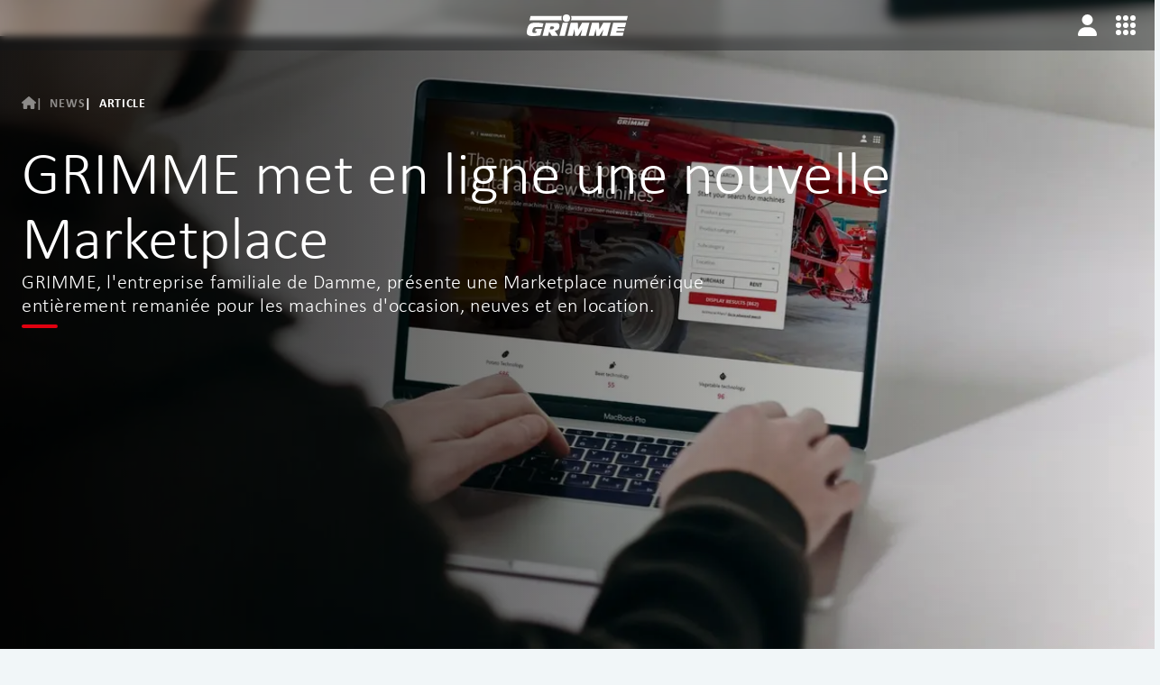

--- FILE ---
content_type: text/html; charset=utf-8
request_url: https://grimme.com/fr/news/grimme-met-en-ligne-une-nouvelle-marketplace
body_size: 207584
content:
<!DOCTYPE html><html class="scroll-smooth" lang="fr" data-sentry-component="RootLayout" data-sentry-source-file="layout.tsx"><head><meta charSet="utf-8"/><meta name="viewport" content="width=device-width, initial-scale=1"/><meta content="width=device-width, initial-scale=1, maximum-scale=1, user-scalable=no" name="viewport" data-sentry-element="meta" data-sentry-source-file="layout.tsx"/><link rel="preload" as="image" href="https://cdn.buttercms.com/zEjaUgABSqFO0BvkcJec"/><link rel="preload" as="image" href="https://cdn.buttercms.com/4CySxRWvTYqcZ2rRngFu"/><link rel="preload" as="image" href="https://cdn.buttercms.com/SIINwQBRcWe93YrIDcop"/><link rel="preload" as="image" href="https://cdn.buttercms.com/bfbXmQRReOWHQWCiIzaw"/><link rel="stylesheet" href="/_next/static/css/afcc0fb54a58144a.css" data-precedence="next"/><link rel="stylesheet" href="/_next/static/css/dc79e370fb614798.css" data-precedence="next"/><link rel="stylesheet" href="/_next/static/css/8e7480d1aa108020.css" data-precedence="next"/><link rel="preload" as="script" fetchPriority="low" href="/_next/static/chunks/webpack-fdbe24141f3ab022.js"/><script src="/_next/static/chunks/fadff307-93d25e3cb78e7c7b.js" async=""></script><script src="/_next/static/chunks/5290-64084e2c4e042021.js" async=""></script><script src="/_next/static/chunks/main-app-fae8cd5d8cd8eb41.js" async=""></script><script src="/_next/static/chunks/6104-0bc7effa2407977a.js" async=""></script><script src="/_next/static/chunks/app/global-error-e4334ffccf75c865.js" async=""></script><script src="/_next/static/chunks/39811124-adf6b80b01055ec8.js" async=""></script><script src="/_next/static/chunks/48acb170-b6765f81b4810276.js" async=""></script><script src="/_next/static/chunks/7692-2eb30e98508243e6.js" async=""></script><script src="/_next/static/chunks/5181-27c8bf4d830d3a41.js" async=""></script><script src="/_next/static/chunks/2090-37b7685877475e9e.js" async=""></script><script src="/_next/static/chunks/5936-ad40df6ba6a107e2.js" async=""></script><script src="/_next/static/chunks/4651-be20c22a95471ffe.js" async=""></script><script src="/_next/static/chunks/4132-7c29b916ec19aab9.js" async=""></script><script src="/_next/static/chunks/3646-76165d69b3dd05b8.js" async=""></script><script src="/_next/static/chunks/9097-f4b24afecbdbc5fe.js" async=""></script><script src="/_next/static/chunks/6363-55bd5178c977865b.js" async=""></script><script src="/_next/static/chunks/4178-b0a2cf1a070f275e.js" async=""></script><script src="/_next/static/chunks/2052-2704f2bc15a627f4.js" async=""></script><script src="/_next/static/chunks/1716-9971ca00e0ee792c.js" async=""></script><script src="/_next/static/chunks/2277-5ac05d0a3a62cd47.js" async=""></script><script src="/_next/static/chunks/app/%5Blocale%5D/layout-d1b04eee9261c744.js" async=""></script><script src="/_next/static/chunks/bc4c2c13-6eb3f8cdabe371e7.js" async=""></script><script src="/_next/static/chunks/8816-e697c5d85fccf266.js" async=""></script><script src="/_next/static/chunks/6791-bb2e5b1790b3d095.js" async=""></script><script src="/_next/static/chunks/7079-7054849640c3e0b3.js" async=""></script><script src="/_next/static/chunks/app/%5Blocale%5D/news/%5Bslug%5D/page-219d83d2f2d68188.js" async=""></script><script src="/_next/static/chunks/app/%5Blocale%5D/error-e04120f624ed9a28.js" async=""></script><script src="/_next/static/chunks/app/%5Blocale%5D/not-found-4b3dedb75d380def.js" async=""></script><link rel="preload" href="https://www.googletagmanager.com/gtm.js?id=GTM-WSLPZRL" as="script"/><title>GRIMME met en ligne une nouvelle Marketplace | GRIMME News</title><meta name="description" content="GRIMME, l&#x27;entreprise familiale de Damme, présente une Marketplace numérique entièrement remaniée pour les machines d&#x27;occasion, neuves et en location."/><link rel="manifest" href="/manifest.webmanifest" crossorigin="use-credentials"/><meta property="og:title" content="GRIMME met en ligne une nouvelle Marketplace | GRIMME News"/><meta property="og:description" content="GRIMME, l&#x27;entreprise familiale de Damme, présente une Marketplace numérique entièrement remaniée pour les machines d&#x27;occasion, neuves et en location."/><meta property="og:image:alt" content="La nouvelle place de marché GRIMME pour les machines d&#x27;occasion, neuves et de location."/><meta property="og:image:type" content="image/jpeg"/><meta property="og:image" content="https://cdn.buttercms.com/resize=width:1200,height:630,fit:clip/output=format:jpg,quality:75/f1Lj8S8LQvu9y6kh4BJy"/><meta name="twitter:card" content="summary_large_image"/><meta name="twitter:title" content="GRIMME met en ligne une nouvelle Marketplace | GRIMME News"/><meta name="twitter:description" content="GRIMME, l&#x27;entreprise familiale de Damme, présente une Marketplace numérique entièrement remaniée pour les machines d&#x27;occasion, neuves et en location."/><meta name="twitter:image:alt" content="La nouvelle place de marché GRIMME pour les machines d&#x27;occasion, neuves et de location."/><meta name="twitter:image:type" content="image/jpeg"/><meta name="twitter:image" content="https://cdn.buttercms.com/resize=width:1200,height:630,fit:clip/output=format:jpg,quality:75/f1Lj8S8LQvu9y6kh4BJy"/><link href="/favicon.ico" rel="icon" sizes="any"/><link href="/icon.ico" rel="icon" sizes="any"/><link href="/apple-touch-icon.png" rel="apple-touch-icon" sizes="any"/><script src="/_next/static/chunks/polyfills-42372ed130431b0a.js" noModule=""></script></head><body class="antialiased"><style data-emotion="css-global goxxdu">html{-webkit-font-smoothing:antialiased;-moz-osx-font-smoothing:grayscale;box-sizing:border-box;-webkit-text-size-adjust:100%;}*,*::before,*::after{box-sizing:inherit;}strong,b{font-weight:700;}body{margin:0;color:rgba(0, 0, 0, 0.87);font-family:'Calibri','Carlito',sans-serif;font-weight:400;font-size:1rem;line-height:1.375;letter-spacing:0em;background-color:#F1F6F8;}@media (min-width:960px){body{font-size:1.125rem;line-height:1.33;}}@media print{body{background-color:#fff;}}body::backdrop{background-color:#F1F6F8;}@font-face{font-display:swap;font-family:'Calibri';font-style:normal;font-weight:400;src:url(/fonts/1077505/1d2edbc2-9a79-4dde-b731-13fd5fbec4ff.woff2) format('woff2'),url(/fonts/1077505/524709a5-c0e8-4ef7-9cc2-5efe4a4206ed.woff) format('woff');}@font-face{font-display:swap;font-family:'Calibri';font-style:italic;font-weight:400;src:url(/fonts/1077508/23a21260-928c-4393-b2e5-b08ee80f6e33.woff2) format('woff2'),url(/fonts/1077508/b365db73-5595-4a49-aeab-9b1ed69dfe8f.woff) format('woff');}@font-face{font-display:swap;font-family:'Calibri';font-style:normal;font-weight:700;src:url(/fonts/1077511/84cf5e03-41e7-494e-953e-6bbcab6d8212.woff2) format('woff2'),url(/fonts/1077511/9f41352c-eb11-4896-8988-a749223c4176.woff) format('woff');}@font-face{font-display:swap;font-family:'Calibri';font-style:italic;font-weight:700;src:url(/fonts/1077514/0f0f6bf1-2b1d-4c46-af74-e8ec10faf8f8.woff2) format('woff2'),url(/fonts/1077514/68e53bf3-094e-4d3c-aac7-48907752a385.woff) format('woff');}@font-face{font-display:swap;font-family:'Calibri';font-style:normal;font-weight:300;src:url(/fonts/5162141/16ce69d2-a210-4f8b-8bd3-a1a7041f71b3.woff2) format('woff2'),url(/fonts/5162141/489e45af-c988-4abc-9b49-1629e5c316b9.woff) format('woff');}@font-face{font-display:swap;font-family:'Calibri';font-style:italic;font-weight:300;src:url(/fonts/5179610/7258b083-5700-466c-995e-b38f0b2ce210.woff2) format('woff2'),url(/fonts/5179610/9fbdd28c-e1c4-4d20-8062-c843a74ffdd0.woff) format('woff');}@font-face{font-display:swap;font-family:'Carlito';font-style:normal;font-weight:400;src:local('Carlito'),url(/fonts/Carlito-Regular.woff) format('woff');}@font-face{font-display:swap;font-family:'Carlito';font-style:italic;font-weight:400;src:local('Carlito Italic'),local('Carlito-Italic'),url(/fonts/Carlito-Italic.woff) format('woff');}@font-face{font-display:swap;font-family:'Carlito';font-style:normal;font-weight:700;src:local('Carlito Bold'),local('Carlito-Bold'),url(/fonts/Carlito-Bold.woff) format('woff');}@font-face{font-display:swap;font-family:'Carlito';font-style:italic;font-weight:700;src:local('Carlito Bold Italic'),local('Carlito-BoldItalic'),url(/fonts/Carlito-BoldItalic.woff) format('woff');}</style><!--$--><style data-emotion="css vmlrqe">.css-vmlrqe .SwitchableContactAssistant-logo{cursor:pointer;margin:0px 8px;min-height:auto;width:120px;}.css-vmlrqe .SwitchableContactAssistant-userIcon{color:#fff;}</style><div data-sentry-element="Root" data-sentry-component="NavbarWithContact" data-sentry-source-file="navbar-with-contact.tsx" class="css-vmlrqe"><style data-emotion="css mzgowf">.css-mzgowf{-webkit-backdrop-filter:blur(4px);backdrop-filter:blur(4px);background-color:rgba(22, 24, 25, 0.4);color:#fff;height:56px;position:fixed;left:0;-webkit-transition:background-color 300ms cubic-bezier(0.4, 0, 0.2, 1) 0ms,backdrop-filter 300ms cubic-bezier(0.4, 0, 0.2, 1) 0ms;transition:background-color 300ms cubic-bezier(0.4, 0, 0.2, 1) 0ms,backdrop-filter 300ms cubic-bezier(0.4, 0, 0.2, 1) 0ms;top:0;width:100%;z-index:1199;}.css-mzgowf.Mui-expanded{-webkit-backdrop-filter:blur(0px);backdrop-filter:blur(0px);background-color:transparent;}</style><style data-emotion="css 1gt2g29">.css-1gt2g29{-webkit-backdrop-filter:blur(4px);backdrop-filter:blur(4px);background-color:rgba(22, 24, 25, 0.4);color:#fff;height:56px;position:fixed;left:0;-webkit-transition:background-color 300ms cubic-bezier(0.4, 0, 0.2, 1) 0ms,backdrop-filter 300ms cubic-bezier(0.4, 0, 0.2, 1) 0ms;transition:background-color 300ms cubic-bezier(0.4, 0, 0.2, 1) 0ms,backdrop-filter 300ms cubic-bezier(0.4, 0, 0.2, 1) 0ms;top:0;width:100%;z-index:1199;}.css-1gt2g29.Mui-expanded{-webkit-backdrop-filter:blur(0px);backdrop-filter:blur(0px);background-color:transparent;}</style><div class="MuiBox-root css-1gt2g29"></div><style data-emotion="css ntmwgs">.css-ntmwgs{-webkit-backdrop-filter:blur(0px);backdrop-filter:blur(0px);}.Mui-expanded+.css-ntmwgs{-webkit-backdrop-filter:blur(4px);backdrop-filter:blur(4px);}.css-ntmwgs .GC-Navbar-Drawer-paper{display:-webkit-box;display:-webkit-flex;display:-ms-flexbox;display:flex;-webkit-align-items:center;-webkit-box-align:center;-ms-flex-align:center;align-items:center;padding:56px 16px 24px;background-color:transparent;background-image:linear-gradient(297deg, rgba(225, 0, 15, 0.9), rgba(120, 0, 9, 0.9));color:#fff;}@media (min-width:600px){.css-ntmwgs .GC-Navbar-Drawer-paper{padding:56px 24px 24px;}}@media (min-width:960px){.css-ntmwgs .GC-Navbar-Drawer-paper{padding:120px 72px 24px;}}.css-ntmwgs .GC-Navbar-Drawer-nav{-webkit-flex:1;-ms-flex:1;flex:1;-webkit-flex-direction:column;-ms-flex-direction:column;flex-direction:column;}@media (min-width:960px){.css-ntmwgs .GC-Navbar-Drawer-nav{-webkit-flex-direction:row;-ms-flex-direction:row;flex-direction:row;}}.css-ntmwgs .GC-Navbar-Drawer-aside{-webkit-flex:0;-ms-flex:0;flex:0;padding-top:24px;border-top:1px solid #fff;}@media (min-width:600px){.css-ntmwgs .GC-Navbar-Drawer-aside{display:-webkit-box;display:-webkit-flex;display:-ms-flexbox;display:flex;-webkit-box-pack:justify;-webkit-justify-content:space-between;justify-content:space-between;}}@media (min-width:960px){.css-ntmwgs .GC-Navbar-Drawer-aside{-webkit-flex-direction:column;-ms-flex-direction:column;flex-direction:column;padding:16px 24px;border-left:1px solid #fff;border-top:none;}}.css-ntmwgs .GC-Navbar-Drawer-topLinksContainer{display:-webkit-box;display:-webkit-flex;display:-ms-flexbox;display:flex;-webkit-flex-direction:column;-ms-flex-direction:column;flex-direction:column;}.css-ntmwgs .GC-Navbar-Drawer-topLinksTitle{margin-bottom:16px;color:#fff;}@media (min-width:960px){.css-ntmwgs .GC-Navbar-Drawer-topLinksTitle{margin-bottom:24px;}}.css-ntmwgs .GC-Navbar-Drawer-topLinks{display:-webkit-box;display:-webkit-flex;display:-ms-flexbox;display:flex;-webkit-box-flex-wrap:wrap;-webkit-flex-wrap:wrap;-ms-flex-wrap:wrap;flex-wrap:wrap;gap:16px;margin-bottom:16px;}@media (min-width:600px){.css-ntmwgs .GC-Navbar-Drawer-topLinks{margin-bottom:0px;}}@media (min-width:960px){.css-ntmwgs .GC-Navbar-Drawer-topLinks{-webkit-flex-direction:column;-ms-flex-direction:column;flex-direction:column;margin-bottom:32px;}}.css-ntmwgs .GC-Navbar-Drawer-link{color:#fff;-webkit-text-decoration:none;text-decoration:none;}.css-ntmwgs .GC-Navbar-Drawer-link:hover{color:#DD3D49;}.css-ntmwgs .GC-Navbar-Drawer-sideLinks{-webkit-flex:0;-ms-flex:0;flex:0;-webkit-flex-direction:column;-ms-flex-direction:column;flex-direction:column;}@media (min-width:600px){.css-ntmwgs .GC-Navbar-Drawer-sideLinks{-webkit-align-items:flex-end;-webkit-box-align:flex-end;-ms-flex-align:flex-end;align-items:flex-end;}}@media (min-width:960px){.css-ntmwgs .GC-Navbar-Drawer-sideLinks{-webkit-align-items:flex-start;-webkit-box-align:flex-start;-ms-flex-align:flex-start;align-items:flex-start;}}.css-ntmwgs .GC-Navbar-Drawer-additionalLinks{display:-webkit-box;display:-webkit-flex;display:-ms-flexbox;display:flex;-webkit-flex-direction:row;-ms-flex-direction:row;flex-direction:row;gap:16px;margin-bottom:16px;}@media (min-width:960px){.css-ntmwgs .GC-Navbar-Drawer-additionalLinks{-webkit-flex-direction:column;-ms-flex-direction:column;flex-direction:column;margin-top:16px;}}.css-ntmwgs .GC-Navbar-Drawer-socialLinks{display:-webkit-box;display:-webkit-flex;display:-ms-flexbox;display:flex;-webkit-flex-direction:row;-ms-flex-direction:row;flex-direction:row;-webkit-align-items:flex-end;-webkit-box-align:flex-end;-ms-flex-align:flex-end;align-items:flex-end;}.css-ntmwgs .GC-Navbar-Drawer-socialLink{color:#fff;}</style><style data-emotion="css 1yhzpog">.css-1yhzpog{z-index:1200;-webkit-backdrop-filter:blur(0px);backdrop-filter:blur(0px);}.Mui-expanded+.css-1yhzpog{-webkit-backdrop-filter:blur(4px);backdrop-filter:blur(4px);}.css-1yhzpog .GC-Navbar-Drawer-paper{display:-webkit-box;display:-webkit-flex;display:-ms-flexbox;display:flex;-webkit-align-items:center;-webkit-box-align:center;-ms-flex-align:center;align-items:center;padding:56px 16px 24px;background-color:transparent;background-image:linear-gradient(297deg, rgba(225, 0, 15, 0.9), rgba(120, 0, 9, 0.9));color:#fff;}@media (min-width:600px){.css-1yhzpog .GC-Navbar-Drawer-paper{padding:56px 24px 24px;}}@media (min-width:960px){.css-1yhzpog .GC-Navbar-Drawer-paper{padding:120px 72px 24px;}}.css-1yhzpog .GC-Navbar-Drawer-nav{-webkit-flex:1;-ms-flex:1;flex:1;-webkit-flex-direction:column;-ms-flex-direction:column;flex-direction:column;}@media (min-width:960px){.css-1yhzpog .GC-Navbar-Drawer-nav{-webkit-flex-direction:row;-ms-flex-direction:row;flex-direction:row;}}.css-1yhzpog .GC-Navbar-Drawer-aside{-webkit-flex:0;-ms-flex:0;flex:0;padding-top:24px;border-top:1px solid #fff;}@media (min-width:600px){.css-1yhzpog .GC-Navbar-Drawer-aside{display:-webkit-box;display:-webkit-flex;display:-ms-flexbox;display:flex;-webkit-box-pack:justify;-webkit-justify-content:space-between;justify-content:space-between;}}@media (min-width:960px){.css-1yhzpog .GC-Navbar-Drawer-aside{-webkit-flex-direction:column;-ms-flex-direction:column;flex-direction:column;padding:16px 24px;border-left:1px solid #fff;border-top:none;}}.css-1yhzpog .GC-Navbar-Drawer-topLinksContainer{display:-webkit-box;display:-webkit-flex;display:-ms-flexbox;display:flex;-webkit-flex-direction:column;-ms-flex-direction:column;flex-direction:column;}.css-1yhzpog .GC-Navbar-Drawer-topLinksTitle{margin-bottom:16px;color:#fff;}@media (min-width:960px){.css-1yhzpog .GC-Navbar-Drawer-topLinksTitle{margin-bottom:24px;}}.css-1yhzpog .GC-Navbar-Drawer-topLinks{display:-webkit-box;display:-webkit-flex;display:-ms-flexbox;display:flex;-webkit-box-flex-wrap:wrap;-webkit-flex-wrap:wrap;-ms-flex-wrap:wrap;flex-wrap:wrap;gap:16px;margin-bottom:16px;}@media (min-width:600px){.css-1yhzpog .GC-Navbar-Drawer-topLinks{margin-bottom:0px;}}@media (min-width:960px){.css-1yhzpog .GC-Navbar-Drawer-topLinks{-webkit-flex-direction:column;-ms-flex-direction:column;flex-direction:column;margin-bottom:32px;}}.css-1yhzpog .GC-Navbar-Drawer-link{color:#fff;-webkit-text-decoration:none;text-decoration:none;}.css-1yhzpog .GC-Navbar-Drawer-link:hover{color:#DD3D49;}.css-1yhzpog .GC-Navbar-Drawer-sideLinks{-webkit-flex:0;-ms-flex:0;flex:0;-webkit-flex-direction:column;-ms-flex-direction:column;flex-direction:column;}@media (min-width:600px){.css-1yhzpog .GC-Navbar-Drawer-sideLinks{-webkit-align-items:flex-end;-webkit-box-align:flex-end;-ms-flex-align:flex-end;align-items:flex-end;}}@media (min-width:960px){.css-1yhzpog .GC-Navbar-Drawer-sideLinks{-webkit-align-items:flex-start;-webkit-box-align:flex-start;-ms-flex-align:flex-start;align-items:flex-start;}}.css-1yhzpog .GC-Navbar-Drawer-additionalLinks{display:-webkit-box;display:-webkit-flex;display:-ms-flexbox;display:flex;-webkit-flex-direction:row;-ms-flex-direction:row;flex-direction:row;gap:16px;margin-bottom:16px;}@media (min-width:960px){.css-1yhzpog .GC-Navbar-Drawer-additionalLinks{-webkit-flex-direction:column;-ms-flex-direction:column;flex-direction:column;margin-top:16px;}}.css-1yhzpog .GC-Navbar-Drawer-socialLinks{display:-webkit-box;display:-webkit-flex;display:-ms-flexbox;display:flex;-webkit-flex-direction:row;-ms-flex-direction:row;flex-direction:row;-webkit-align-items:flex-end;-webkit-box-align:flex-end;-ms-flex-align:flex-end;align-items:flex-end;}.css-1yhzpog .GC-Navbar-Drawer-socialLink{color:#fff;}</style><style data-emotion="css 18yijiw">.css-18yijiw{-webkit-align-items:center;-webkit-box-align:center;-ms-flex-align:center;align-items:center;color:#fff;display:-webkit-box;display:-webkit-flex;display:-ms-flexbox;display:flex;height:56px;left:0;position:fixed;right:0;top:0;width:100%;z-index:1201;}@media (min-width:960px){.css-18yijiw{-webkit-box-pack:center;-ms-flex-pack:center;-webkit-justify-content:center;justify-content:center;}}.css-18yijiw .GC-Navbar-logo{height:24px;width:auto;cursor:pointer;}</style><style data-emotion="css 109up9j">.css-109up9j{width:100%;margin-left:auto;box-sizing:border-box;margin-right:auto;display:block;padding-left:16px;padding-right:16px;-webkit-align-items:center;-webkit-box-align:center;-ms-flex-align:center;align-items:center;color:#fff;display:-webkit-box;display:-webkit-flex;display:-ms-flexbox;display:flex;height:56px;left:0;position:fixed;right:0;top:0;width:100%;z-index:1201;}@media (min-width:600px){.css-109up9j{padding-left:24px;padding-right:24px;}}@media (min-width:1280px){.css-109up9j{max-width:1280px;}}@media (max-width:599.95px){.css-109up9j{padding-left:24px;padding-right:24px;}}@media (min-width:960px){.css-109up9j{-webkit-box-pack:center;-ms-flex-pack:center;-webkit-justify-content:center;justify-content:center;}}.css-109up9j .GC-Navbar-logo{height:24px;width:auto;cursor:pointer;}</style><div class="MuiContainer-root MuiContainer-maxWidthLg css-109up9j"><style data-emotion="css cwqdq7">.css-cwqdq7 .GC-GrimmeLogo-grimme.GC-GrimmeLogo-bright,.css-cwqdq7 .GC-GrimmeLogo-grimme.GC-GrimmeLogo-noisy{color:#E1000F;}.css-cwqdq7 .GC-GrimmeLogo-grimme.GC-GrimmeLogo-dark{color:#fff;}</style><style data-emotion="css 1bg4d9f">.css-1bg4d9f{-webkit-user-select:none;-moz-user-select:none;-ms-user-select:none;user-select:none;width:1em;height:1em;display:inline-block;fill:currentColor;-webkit-flex-shrink:0;-ms-flex-negative:0;flex-shrink:0;-webkit-transition:fill 200ms cubic-bezier(0.4, 0, 0.2, 1) 0ms;transition:fill 200ms cubic-bezier(0.4, 0, 0.2, 1) 0ms;font-size:1.5rem;}.css-1bg4d9f .GC-GrimmeLogo-grimme.GC-GrimmeLogo-bright,.css-1bg4d9f .GC-GrimmeLogo-grimme.GC-GrimmeLogo-noisy{color:#E1000F;}.css-1bg4d9f .GC-GrimmeLogo-grimme.GC-GrimmeLogo-dark{color:#fff;}</style><svg class="MuiSvgIcon-root MuiSvgIcon-fontSizeMedium GC-Navbar-logo css-1bg4d9f" focusable="false" aria-hidden="true" viewBox="0 0 164.48 35" aria-labelledby="myGrimme-logo"><title id="Grimme-logo">GRIMME</title><path class="GC-GrimmeLogo-grimme GC-GrimmeLogo-dark" d="M58.58 5.96a5.96 5.96 0 115.97 5.97 5.96 5.96 0 01-5.97-5.97zm13.32-3.5a7.66 7.66 0 01.02 6.85h90.86l1.63-6.55.07-.29zm-14.7 0H6.15l-.02.08-1.6 6.65-.04.12h52.69a7.83 7.83 0 01.02-6.84zm9.99 11.2h-8.75L53 34.7h8.9l5.3-21.04zm57.26 0L118.2 24.6l-.07-.07-.51-10.87h-11.58l-.02.07-5.37 20.97h8.66l2.82-10.62.04.05 1.07 10.57h4.92l6.1-9.6.47-.6v.07l-2.35 9.22-.23.91h8.78l5.59-21.04zm-34.52 0L83.7 24.6l-.08-.07-.5-10.87H71.52l-.02.07-5.37 20.97h8.66l2.81-10.62.05.05 1.07 10.57h4.92l6.1-9.6.46-.6v.07l-2.34 9.22-.23.91h8.77l5.6-21.04zm45.44 21.04h20.98l1.3-5.37h-12.02l.57-2.2 11.99.01 1.13-4.25.09-.3h-12.02l.02-.12c.15-.67.35-1.32.52-1.98h11.94c.66-2.22 1.18-4.44 1.8-6.71l.02-.13h-20.97c-.05.04-5.35 21.05-5.35 21.05zm-82-16.18a12.34 12.34 0 01-1.09 4.32 5.72 5.72 0 01-4.77 3.2l-2.17.16c1.8 2.87 3.85 5.63 5.68 8.5H40.87c-1.48-2.32-2.84-4.64-4.35-6.96l-1.93 6.96h-8.94L31 13.68l9.92.03 7.63.02c1.76.08 3.6.57 4.37 2.35a5.54 5.54 0 01.45 2.07zm-9.64 1.21a10.4 10.4 0 00-2.82-.25c-.79 0-1.6.05-2.34.05-.42 1.46-.87 2.92-1.14 4.38 1.14 0 2.32.07 3.49.05.71-.03 3.2-.1 3.43-2.4.08-.73.03-1.46-.62-1.83zm-30.46.67a60.8 60.8 0 0112.2.3l1.63-5.63.1-.38-.04-.02a59.52 59.52 0 00-5.12-.89c-5.11-.42-11.04-.98-15.62.92C3 16.13 1.82 19.74.94 22.85c-.6 3.21-2.13 7.73.77 10.32 2.05 1.59 4.71 1.68 7.38 1.83a60.77 60.77 0 0012.68-1.1l.2-.07 2.91-10.48h-10.4l-1.09 4.1 2.73.02c-.2.74-.43 1.65-.67 2.37 0 0-4.55.6-5.86-.5-1.3-1.63-.27-3.9.15-5.65a4.68 4.68 0 013.53-3.29z"></path></svg></div><style data-emotion="css nbsse3">.css-nbsse3{-webkit-align-items:center;-webkit-box-align:center;-ms-flex-align:center;align-items:center;display:-webkit-box;display:-webkit-flex;display:-ms-flexbox;display:flex;-webkit-flex-direction:row-reverse;-ms-flex-direction:row-reverse;flex-direction:row-reverse;height:56px;padding-right:4px;position:fixed;right:0;top:0;z-index:1201;}@media (min-width:600px){.css-nbsse3{padding-right:8px;}}</style><style data-emotion="css 1yyz8d9">.css-1yyz8d9{-webkit-align-items:center;-webkit-box-align:center;-ms-flex-align:center;align-items:center;display:-webkit-box;display:-webkit-flex;display:-ms-flexbox;display:flex;-webkit-flex-direction:row-reverse;-ms-flex-direction:row-reverse;flex-direction:row-reverse;height:56px;padding-right:4px;position:fixed;right:0;top:0;z-index:1201;}@media (min-width:600px){.css-1yyz8d9{padding-right:8px;}}</style><div class="MuiBox-root css-1yyz8d9"><style data-emotion="css 1h54izu">.css-1h54izu{text-align:center;-webkit-flex:0 0 auto;-ms-flex:0 0 auto;flex:0 0 auto;font-size:1.5rem;padding:8px;border-radius:50%;overflow:visible;color:rgba(0, 0, 0, 0.54);-webkit-transition:background-color 150ms cubic-bezier(0.4, 0, 0.2, 1) 0ms;transition:background-color 150ms cubic-bezier(0.4, 0, 0.2, 1) 0ms;color:inherit;padding:12px;font-size:1.75rem;}.css-1h54izu:hover{background-color:rgba(0, 0, 0, 0.04);}@media (hover: none){.css-1h54izu:hover{background-color:transparent;}}.css-1h54izu.Mui-disabled{background-color:transparent;color:rgba(0, 0, 0, 0.26);}</style><style data-emotion="css 1l1167e">.css-1l1167e{display:-webkit-inline-box;display:-webkit-inline-flex;display:-ms-inline-flexbox;display:inline-flex;-webkit-align-items:center;-webkit-box-align:center;-ms-flex-align:center;align-items:center;-webkit-box-pack:center;-ms-flex-pack:center;-webkit-justify-content:center;justify-content:center;position:relative;box-sizing:border-box;-webkit-tap-highlight-color:transparent;background-color:transparent;outline:0;border:0;margin:0;border-radius:0;padding:0;cursor:pointer;-webkit-user-select:none;-moz-user-select:none;-ms-user-select:none;user-select:none;vertical-align:middle;-moz-appearance:none;-webkit-appearance:none;-webkit-text-decoration:none;text-decoration:none;color:inherit;text-align:center;-webkit-flex:0 0 auto;-ms-flex:0 0 auto;flex:0 0 auto;font-size:1.5rem;padding:8px;border-radius:50%;overflow:visible;color:rgba(0, 0, 0, 0.54);-webkit-transition:background-color 150ms cubic-bezier(0.4, 0, 0.2, 1) 0ms;transition:background-color 150ms cubic-bezier(0.4, 0, 0.2, 1) 0ms;color:inherit;padding:12px;font-size:1.75rem;}.css-1l1167e::-moz-focus-inner{border-style:none;}.css-1l1167e.Mui-disabled{pointer-events:none;cursor:default;}@media print{.css-1l1167e{-webkit-print-color-adjust:exact;color-adjust:exact;}}.css-1l1167e:hover{background-color:rgba(0, 0, 0, 0.04);}@media (hover: none){.css-1l1167e:hover{background-color:transparent;}}.css-1l1167e.Mui-disabled{background-color:transparent;color:rgba(0, 0, 0, 0.26);}</style><button class="MuiButtonBase-root MuiIconButton-root MuiIconButton-colorInherit MuiIconButton-sizeLarge css-1l1167e" tabindex="0" type="button" data-testid="burger-menu-icon"><style data-emotion="css 58onv2">.css-58onv2 .GC-BentoIcon-bentoMenu{display:grid;grid-template-columns:repeat(3, 1fr);grid-template-rows:repeat(3, 1fr);grid-column-gap:2px;grid-row-gap:2px;height:24px;width:24px;border:1px solid transparent;}.css-58onv2 .GC-BentoIcon-firstDotInteraction{-webkit-transform:translate(4px,4px) rotate(45deg);-moz-transform:translate(4px,4px) rotate(45deg);-ms-transform:translate(4px,4px) rotate(45deg);transform:translate(4px,4px) rotate(45deg);border-radius:0px 0px 0px 0px;}.css-58onv2 .GC-BentoIcon-secondDotInteraction{-webkit-transform:translate(-8px,0px) rotate(-45deg);-moz-transform:translate(-8px,0px) rotate(-45deg);-ms-transform:translate(-8px,0px) rotate(-45deg);transform:translate(-8px,0px) rotate(-45deg);border-radius:25px 25px 0px 0px;}.css-58onv2 .GC-BentoIcon-thirdDotInteraction{-webkit-transform:translate(-4px,4px) rotate(-45deg);-moz-transform:translate(-4px,4px) rotate(-45deg);-ms-transform:translate(-4px,4px) rotate(-45deg);transform:translate(-4px,4px) rotate(-45deg);border-radius:0px 0px 0px 0px;}.css-58onv2 .GC-BentoIcon-fourthDotInteraction{-webkit-transform:translate(0px,8px) rotate(45deg);-moz-transform:translate(0px,8px) rotate(45deg);-ms-transform:translate(0px,8px) rotate(45deg);transform:translate(0px,8px) rotate(45deg);border-radius:0px 0px 25px 25px;}.css-58onv2 .GC-BentoIcon-fifthDotInteraction{-webkit-transform:translate(0px,0px) rotate(-45deg);-moz-transform:translate(0px,0px) rotate(-45deg);-ms-transform:translate(0px,0px) rotate(-45deg);transform:translate(0px,0px) rotate(-45deg);border-radius:0px 0px 0px 0px;}.css-58onv2 .GC-BentoIcon-sixthDotInteraction{-webkit-transform:translate(0px,-8px) rotate(45deg);-moz-transform:translate(0px,-8px) rotate(45deg);-ms-transform:translate(0px,-8px) rotate(45deg);transform:translate(0px,-8px) rotate(45deg);border-radius:25px 25px 0px 0px;}.css-58onv2 .GC-BentoIcon-seventhDotInteraction{-webkit-transform:translate(4px,-4px) rotate(45deg);-moz-transform:translate(4px,-4px) rotate(45deg);-ms-transform:translate(4px,-4px) rotate(45deg);transform:translate(4px,-4px) rotate(45deg);border-radius:0px 0px 0px 0px;}.css-58onv2 .GC-BentoIcon-eighthDotInteraction{-webkit-transform:translate(8px,0px) rotate(-45deg);-moz-transform:translate(8px,0px) rotate(-45deg);-ms-transform:translate(8px,0px) rotate(-45deg);transform:translate(8px,0px) rotate(-45deg);border-radius:0px 0px 25px 25px;}.css-58onv2 .GC-BentoIcon-ninethDotInteraction{-webkit-transform:translate(-4px,-4px) rotate(-45deg);-moz-transform:translate(-4px,-4px) rotate(-45deg);-ms-transform:translate(-4px,-4px) rotate(-45deg);transform:translate(-4px,-4px) rotate(-45deg);border-radius:0px 0px 0px 0px;}</style><div class="css-58onv2"><div class="GC-BentoIcon-bentoMenu MuiBox-root css-0" data-testid="bento"><style data-emotion="css nz0q8k">.css-nz0q8k{width:6px;height:6px;border-radius:25px;-webkit-transition:border-radius 0.2s cubic-bezier(0.4, 0, 0.2, 1) 0ms,-webkit-transform 0.2s cubic-bezier(0.4, 0, 0.2, 1) 0ms;transition:border-radius 0.2s cubic-bezier(0.4, 0, 0.2, 1) 0ms,transform 0.2s cubic-bezier(0.4, 0, 0.2, 1) 0ms;background-color:#fff;}</style><div class="css-nz0q8k"></div><div class="css-nz0q8k"></div><div class="css-nz0q8k"></div><div class="css-nz0q8k"></div><div class="css-nz0q8k"></div><div class="css-nz0q8k"></div><div class="css-nz0q8k"></div><div class="css-nz0q8k"></div><div class="css-nz0q8k"></div></div></div></button><style data-emotion="css 1snu8g3">.css-1snu8g3{color:#fff;cursor:pointer;}.css-1snu8g3 svg{color:#fff;}.css-1snu8g3 .NavbarWithContact-greeting{display:grid;margin-right:8px;place-content:center;}@media (max-width:599.95px){.css-1snu8g3 .NavbarWithContact-greeting{display:none;}}.css-1snu8g3 .NavbarWithContact-iconLoggedInIndicator{background-color:#43BF58;border-radius:90%;bottom:4px;height:9px;position:absolute;right:4px;width:9px;}</style><style data-emotion="css g26d2y">.css-g26d2y{display:-webkit-box;display:-webkit-flex;display:-ms-flexbox;display:flex;-webkit-flex-direction:row;-ms-flex-direction:row;flex-direction:row;color:#fff;cursor:pointer;}.css-g26d2y svg{color:#fff;}.css-g26d2y .NavbarWithContact-greeting{display:grid;margin-right:8px;place-content:center;}@media (max-width:599.95px){.css-g26d2y .NavbarWithContact-greeting{display:none;}}.css-g26d2y .NavbarWithContact-iconLoggedInIndicator{background-color:#43BF58;border-radius:90%;bottom:4px;height:9px;position:absolute;right:4px;width:9px;}</style><div class="MuiStack-root css-g26d2y"><style data-emotion="css s0h87z">.css-s0h87z{text-align:center;-webkit-flex:0 0 auto;-ms-flex:0 0 auto;flex:0 0 auto;font-size:1.5rem;padding:8px;border-radius:50%;overflow:visible;color:rgba(0, 0, 0, 0.54);-webkit-transition:background-color 150ms cubic-bezier(0.4, 0, 0.2, 1) 0ms;transition:background-color 150ms cubic-bezier(0.4, 0, 0.2, 1) 0ms;color:inherit;}.css-s0h87z:hover{background-color:rgba(0, 0, 0, 0.04);}@media (hover: none){.css-s0h87z:hover{background-color:transparent;}}.css-s0h87z.Mui-disabled{background-color:transparent;color:rgba(0, 0, 0, 0.26);}</style><style data-emotion="css 1deacqj">.css-1deacqj{display:-webkit-inline-box;display:-webkit-inline-flex;display:-ms-inline-flexbox;display:inline-flex;-webkit-align-items:center;-webkit-box-align:center;-ms-flex-align:center;align-items:center;-webkit-box-pack:center;-ms-flex-pack:center;-webkit-justify-content:center;justify-content:center;position:relative;box-sizing:border-box;-webkit-tap-highlight-color:transparent;background-color:transparent;outline:0;border:0;margin:0;border-radius:0;padding:0;cursor:pointer;-webkit-user-select:none;-moz-user-select:none;-ms-user-select:none;user-select:none;vertical-align:middle;-moz-appearance:none;-webkit-appearance:none;-webkit-text-decoration:none;text-decoration:none;color:inherit;text-align:center;-webkit-flex:0 0 auto;-ms-flex:0 0 auto;flex:0 0 auto;font-size:1.5rem;padding:8px;border-radius:50%;overflow:visible;color:rgba(0, 0, 0, 0.54);-webkit-transition:background-color 150ms cubic-bezier(0.4, 0, 0.2, 1) 0ms;transition:background-color 150ms cubic-bezier(0.4, 0, 0.2, 1) 0ms;color:inherit;}.css-1deacqj::-moz-focus-inner{border-style:none;}.css-1deacqj.Mui-disabled{pointer-events:none;cursor:default;}@media print{.css-1deacqj{-webkit-print-color-adjust:exact;color-adjust:exact;}}.css-1deacqj:hover{background-color:rgba(0, 0, 0, 0.04);}@media (hover: none){.css-1deacqj:hover{background-color:transparent;}}.css-1deacqj.Mui-disabled{background-color:transparent;color:rgba(0, 0, 0, 0.26);}</style><button class="MuiButtonBase-root MuiIconButton-root MuiIconButton-colorInherit MuiIconButton-sizeMedium css-1deacqj" tabindex="0" type="button"><svg aria-hidden="true" focusable="false" data-prefix="fas" data-icon="user" class="svg-inline--fa fa-user " role="img" xmlns="http://www.w3.org/2000/svg" viewBox="0 0 448 512"><path fill="currentColor" d="M224 256A128 128 0 1 0 224 0a128 128 0 1 0 0 256zm-45.7 48C79.8 304 0 383.8 0 482.3C0 498.7 13.3 512 29.7 512l388.6 0c16.4 0 29.7-13.3 29.7-29.7C448 383.8 368.2 304 269.7 304l-91.4 0z"></path></svg></button></div><style data-emotion="css 1b0h7rv">.css-1b0h7rv{z-index:1202;}@media (min-width:600px){.css-1b0h7rv{display:none;}}.css-1b0h7rv .UserSettingsMenu-drawerPaper{scrollbar-width:none;}.css-1b0h7rv .UserSettingsMenu-drawerPaper::-webkit-scrollbar{width:0;height:0;}.css-1b0h7rv .UserSettingsMenu-drawerPaper::-webkit-scrollbar-thumb{background-color:transparent;}.css-1b0h7rv .UserSettingsMenu-drawerPaper::-webkit-scrollbar-track{background-color:transparent;}</style><style data-emotion="css 1hubaq0">.css-1hubaq0{z-index:1200;z-index:1202;}@media (min-width:600px){.css-1hubaq0{display:none;}}.css-1hubaq0 .UserSettingsMenu-drawerPaper{scrollbar-width:none;}.css-1hubaq0 .UserSettingsMenu-drawerPaper::-webkit-scrollbar{width:0;height:0;}.css-1hubaq0 .UserSettingsMenu-drawerPaper::-webkit-scrollbar-thumb{background-color:transparent;}.css-1hubaq0 .UserSettingsMenu-drawerPaper::-webkit-scrollbar-track{background-color:transparent;}</style><style data-emotion="css aqwo9x">@media (max-width:599.95px){.css-aqwo9x{display:none;}}.css-aqwo9x .UserSettingsMenu-root{padding:16px;width:240px;}.css-aqwo9x .UserSettingsMenu-paper{border-radius:8px;width:400px;}</style><style data-emotion="css 1hc9svu">@media (max-width:599.95px){.css-1hc9svu{display:none;}}.css-1hc9svu .UserSettingsMenu-root{padding:16px;width:240px;}.css-1hc9svu .UserSettingsMenu-paper{border-radius:8px;width:400px;}</style></div><style data-emotion="css 1jn50j9">.css-1jn50j9.MuiDialog-root{touch-action:none;}.css-1jn50j9 .GC-Dialog-paper{border-radius:8px;box-shadow:4px 8px 24px rgba(22,24,25,0.16);margin:24px;overflow:visible;padding:24px;position:relative;width:100%;}@media (min-width:600px){.css-1jn50j9 .GC-Dialog-paper{margin:40px;}}.css-1jn50j9 .GC-Dialog-extraPaddingTop{padding-top:calc(24px + 20px);}.css-1jn50j9 .GC-Dialog-extraPaddingTop.GC-Dialog-extraPadding{padding-top:calc(40px + 20px);}.css-1jn50j9 .GC-Dialog-extraPadding{padding:40px;}</style><style data-emotion="css 1c6ekvf">@media print{.css-1c6ekvf{position:absolute!important;}}.css-1c6ekvf.MuiDialog-root{touch-action:none;}.css-1c6ekvf .GC-Dialog-paper{border-radius:8px;box-shadow:4px 8px 24px rgba(22,24,25,0.16);margin:24px;overflow:visible;padding:24px;position:relative;width:100%;}@media (min-width:600px){.css-1c6ekvf .GC-Dialog-paper{margin:40px;}}.css-1c6ekvf .GC-Dialog-extraPaddingTop{padding-top:calc(24px + 20px);}.css-1c6ekvf .GC-Dialog-extraPaddingTop.GC-Dialog-extraPadding{padding-top:calc(40px + 20px);}.css-1c6ekvf .GC-Dialog-extraPadding{padding:40px;}</style></div><!--/$--><style data-emotion="css vooagt">.css-vooagt{min-height:100vh;}</style><style data-emotion="css bl7hsc">.css-bl7hsc{min-height:100vh;}</style><div class="MuiBox-root css-bl7hsc" data-sentry-element="StyledBox" data-sentry-source-file="layout.tsx"><div class="relative py-10 min-h-[720px]"><div class="absolute inset-0 w-full h-full bg-gradient-to-r from-[#000000] to-transparent opacity-90 z-10"></div><img alt="La nouvelle place de marché GRIMME pour les machines d&#x27;occasion, neuves et de location." data-sentry-element="Image" data-sentry-source-file="page.tsx" loading="lazy" decoding="async" data-nimg="fill" style="position:absolute;height:100%;width:100%;left:0;top:0;right:0;bottom:0;object-fit:cover;color:transparent" sizes="100vw" srcSet="/_next/image?url=https%3A%2F%2Fcdn.buttercms.com%2Ff1Lj8S8LQvu9y6kh4BJy&amp;w=640&amp;q=75 640w, /_next/image?url=https%3A%2F%2Fcdn.buttercms.com%2Ff1Lj8S8LQvu9y6kh4BJy&amp;w=750&amp;q=75 750w, /_next/image?url=https%3A%2F%2Fcdn.buttercms.com%2Ff1Lj8S8LQvu9y6kh4BJy&amp;w=828&amp;q=75 828w, /_next/image?url=https%3A%2F%2Fcdn.buttercms.com%2Ff1Lj8S8LQvu9y6kh4BJy&amp;w=1080&amp;q=75 1080w, /_next/image?url=https%3A%2F%2Fcdn.buttercms.com%2Ff1Lj8S8LQvu9y6kh4BJy&amp;w=1200&amp;q=75 1200w, /_next/image?url=https%3A%2F%2Fcdn.buttercms.com%2Ff1Lj8S8LQvu9y6kh4BJy&amp;w=1920&amp;q=75 1920w, /_next/image?url=https%3A%2F%2Fcdn.buttercms.com%2Ff1Lj8S8LQvu9y6kh4BJy&amp;w=2048&amp;q=75 2048w, /_next/image?url=https%3A%2F%2Fcdn.buttercms.com%2Ff1Lj8S8LQvu9y6kh4BJy&amp;w=3840&amp;q=75 3840w" src="/_next/image?url=https%3A%2F%2Fcdn.buttercms.com%2Ff1Lj8S8LQvu9y6kh4BJy&amp;w=3840&amp;q=75"/><div class="g-mx-auto g-max-w-screen-xl g-px-6 relative py-16 z-20" data-sentry-element="Container" data-sentry-source-file="page.tsx"><div><nav class="g-group g-max-w-full g-text-sm g-tracking-wider negative mb-8" data-sentry-element="Breadcrumb" data-sentry-component="GrimmeBreadcrumbs" data-sentry-source-file="grimme-breadcrumbs.tsx"><ol class="g-flex g-flex-wrap g-items-center g-gap-2"><li class="g-max-w-40 g-truncate g-font-bold g-uppercase before:g-mr-2 before:g-content-[&#x27;|&#x27;] first-of-type:before:g-content-none group-[.negative]:g-text-white/50 group-[.primary]:g-text-grey-500/50 group-[.negative]:hover:g-text-white group-[.primary]:hover:g-text-grey-500 md:g-max-w-none [&amp;:not(:first-of-type)]:g-min-w-12 group-[.negative]:before:g-text-white/50 group-[.primary]:before:g-text-grey-500/50" data-sentry-element="BreadcrumbItem" data-sentry-source-file="grimme-breadcrumbs.tsx"><a data-sentry-element="Link" data-sentry-source-file="grimme-breadcrumbs.tsx" href="/fr"><svg aria-hidden="true" focusable="false" data-prefix="fas" data-icon="house" class="svg-inline--fa fa-house " role="img" xmlns="http://www.w3.org/2000/svg" viewBox="0 0 576 512" data-sentry-element="FontAwesomeIcon" data-sentry-source-file="grimme-breadcrumbs.tsx"><path fill="currentColor" d="M575.8 255.5c0 18-15 32.1-32 32.1l-32 0 .7 160.2c0 2.7-.2 5.4-.5 8.1l0 16.2c0 22.1-17.9 40-40 40l-16 0c-1.1 0-2.2 0-3.3-.1c-1.4 .1-2.8 .1-4.2 .1L416 512l-24 0c-22.1 0-40-17.9-40-40l0-24 0-64c0-17.7-14.3-32-32-32l-64 0c-17.7 0-32 14.3-32 32l0 64 0 24c0 22.1-17.9 40-40 40l-24 0-31.9 0c-1.5 0-3-.1-4.5-.2c-1.2 .1-2.4 .2-3.6 .2l-16 0c-22.1 0-40-17.9-40-40l0-112c0-.9 0-1.9 .1-2.8l0-69.7-32 0c-18 0-32-14-32-32.1c0-9 3-17 10-24L266.4 8c7-7 15-8 22-8s15 2 21 7L564.8 231.5c8 7 12 15 11 24z"></path></svg></a></li><li class="g-max-w-40 g-truncate g-font-bold g-uppercase before:g-mr-2 before:g-content-[&#x27;|&#x27;] first-of-type:before:g-content-none group-[.negative]:g-text-white/50 group-[.primary]:g-text-grey-500/50 group-[.negative]:hover:g-text-white group-[.primary]:hover:g-text-grey-500 md:g-max-w-none [&amp;:not(:first-of-type)]:g-min-w-12 group-[.negative]:before:g-text-white/50 group-[.primary]:before:g-text-grey-500/50"><a href="/fr/news">News</a></li><li class="g-max-w-40 g-truncate g-font-bold g-uppercase before:g-mr-2 before:g-content-[&#x27;|&#x27;] first-of-type:before:g-content-none group-[.negative]:hover:g-text-white group-[.primary]:hover:g-text-grey-500 md:g-max-w-none [&amp;:not(:first-of-type)]:g-min-w-12 group-[.negative]:g-text-white group-[.primary]:g-text-grey-500">article</li></ol></nav><section class="flex flex-col text-white justify-between gap-4"><h1>GRIMME met en ligne une nouvelle Marketplace</h1><p class="text-balance g-typography-h5 md:max-w-[70%] max-w-[100%]">GRIMME, l&#x27;entreprise familiale de Damme, présente une Marketplace numérique entièrement remaniée pour les machines d&#x27;occasion, neuves et en location.</p><div data-orientation="horizontal" role="none" class="g-shrink-0 g-rounded-full data-[orientation=vertical]:g-h-full data-[orientation=horizontal]:g-w-full g-bg-primary data-[orientation=horizontal]:g-h-[4px] data-[orientation=vertical]:g-w-[4px] max-w-[40px] mt-2" data-sentry-element="Separator" data-sentry-source-file="page.tsx"></div></section></div></div></div><div class="g-mx-auto g-max-w-screen-xl g-px-6 pt-10" data-sentry-element="Container" data-sentry-component="BlogBody" data-sentry-source-file="blog-body.tsx"><div class="my-0 mx-auto max-w-[752px]"><p class="g-typography-body2 mb-8">Publié le<!-- --> <span data-sentry-component="DateFormatted" data-sentry-source-file="date-formatted.tsx">2 août 2023</span> -<!-- --> <!-- -->de<!-- --> <span>Kathrin Fühne</span></p><div class="grimme-buttery-wysiwyg-styles" data-sentry-component="RichText" data-sentry-source-file="rich-text.tsx"><p>Les exp&eacute;riences et les besoins de la client&egrave;le, des concessionnaires et du personnel y sont int&eacute;gr&eacute;s. On constate l'extension consid&eacute;rable de ses nombreuses fonctionnalit&eacute;s dans un tout nouveau design.</p>
<p>Pour que les utilisateurs puissent trouver des machines adapt&eacute;es encore plus vite, un grand nombre d'options de filtre et de recherche ont &eacute;t&eacute; impl&eacute;ment&eacute;es. De plus, les nouvelles annonces pour les machines permettent d'apporter un nombre &eacute;tonnamment &eacute;lev&eacute; de d&eacute;tails : donn&eacute;es d'exploitation d&eacute;taill&eacute;es, informations approfondies sur l'&eacute;quipement, galerie de photos et diverses options de contact devraient faciliter la recherche pour faire le bon choix. Avec plus de 800 annonces, la nouvelle Marketplace fait d'ores et d&eacute;j&agrave; partie des plus gros portails en ligne pour les machines dans la technique de plantes sarcl&eacute;es.</p>
<p>Pour que l'insertion de machines soit la plus simple possible, la nouvelle Marketplace est reli&eacute;e &agrave; l'application GRIMME Resell afin d'enregistrer des machines d'occasion, mais aussi au c&eacute;l&egrave;bre prestataire de services logiciels Maschinen Park Online (MPO) de Kiel afin de publier des annonces en ligne. Cela permet aux concessionnaires GRIMME du monde entier d'avoir directement acc&egrave;s &agrave; la Marketplace et de proposer des offres vari&eacute;es en mati&egrave;re de machines d'occasion, neuves et en location.</p>
<p>&laquo; En collaboration avec nos concessionnaires, nous aimerions que cette &eacute;tape nous donne l'occasion d'exploiter l'&eacute;norme potentiel du march&eacute; ainsi que les options num&eacute;riques dans ce secteur afin de lancer la plus grande plateforme internationale pour la technique de plantes sarcl&eacute;es et de l&eacute;gumes. En plus de l'achat de machines neuves, la Marketplace nous permet &eacute;galement de mettre des machines imm&eacute;diatement disponibles &agrave; la disposition de nos clients et donc de leur garantir une s&eacute;curit&eacute; d'utilisation permanente &raquo;, explique Christoph Grimme.</p>
<p></p>
<p style="text-align: center;"><a href="https://marketplace.grimme.com/fr" rel="follow"><button style="color: #fff; background-color: #c31924; font-size: 15px; font-weight: 600; border: 0px solid #ffffff; border-radius: 6px; padding: 15px 15px; text-transform: uppercase; cursor: pointer;" type="button" name="220">Acc&eacute;der &agrave; Marketplace </button></a></p></div></div><div class="border-0 border-b-[1px] border-grey-100 mb-0 mt-20"></div></div><style data-emotion="css 5t0bzo">.css-5t0bzo{width:100%;margin-left:auto;box-sizing:border-box;margin-right:auto;display:block;padding-left:16px;padding-right:16px;}@media (min-width:600px){.css-5t0bzo{padding-left:24px;padding-right:24px;}}@media (min-width:1280px){.css-5t0bzo{max-width:1280px;}}@media (max-width:599.95px){.css-5t0bzo{padding-left:24px;padding-right:24px;}}</style><div class="MuiContainer-root MuiContainer-maxWidthLg pt-8 pb-14 css-5t0bzo" data-sentry-element="Container" data-sentry-component="BlogRelatedPosts" data-sentry-source-file="blog-related-posts.tsx"><style data-emotion="css 1ln9ydv">.css-1ln9ydv{margin:0;font-family:'Calibri','Carlito',sans-serif;font-weight:400;font-size:1rem;line-height:1.375;letter-spacing:0em;}@media (min-width:960px){.css-1ln9ydv{font-size:1.125rem;line-height:1.33;}}</style><p class="MuiTypography-root MuiTypography-body1 g-typography-h4 css-1ln9ydv" data-sentry-element="Typography" data-sentry-source-file="blog-related-posts.tsx">En savoir plus sur l&#x27;univers GRIMME</p><style data-emotion="css 1vbsb3a">.css-1vbsb3a.GC-Slider-wrapper{position:relative;margin:0 auto;margin-bottom:16px;padding-left:8px;padding-right:12px;width:100%;}@media (hover: none) and (pointer: coarse){.css-1vbsb3a.GC-Slider-wrapper{width:100vw;left:-16px;padding-left:0;padding-right:0;}@media (min-width:600px){.css-1vbsb3a.GC-Slider-wrapper{left:-24px;}}}@media (min-width:1280px){.css-1vbsb3a.GC-Slider-wrapper{width:100%;left:0;padding-left:0;padding-right:0;}}.css-1vbsb3a .GC-Slider-wrapperItemsList{overflow:hidden;position:relative;z-index:1;}@media (min-width:1280px){.css-1vbsb3a .GC-Slider-wrapperItemsList{left:-4px;}}@media (hover: none) and (pointer: coarse){.css-1vbsb3a .GC-Slider-wrapperItemsList{left:0;}}.css-1vbsb3a .GC-Slider-wrapperItemsList>div{display:-webkit-box;display:-webkit-flex;display:-ms-flexbox;display:flex;overflow-x:scroll;scroll-snap-type:x mandatory;padding:16px 4px;scroll-padding:4px;gap:16px;scroll-behavior:smooth;scrollbar-width:none;}@media (hover: none) and (pointer: coarse){.css-1vbsb3a .GC-Slider-wrapperItemsList>div{padding:16px;scroll-padding:16px;}}@media (min-width:600px){@media (hover: none) and (pointer: coarse){.css-1vbsb3a .GC-Slider-wrapperItemsList>div{padding:24px;scroll-padding:24px;}}}@media (min-width:1280px){.css-1vbsb3a .GC-Slider-wrapperItemsList>div{padding:24px 8px;gap:24px;}@media (hover: none) and (pointer: coarse){.css-1vbsb3a .GC-Slider-wrapperItemsList>div{scroll-padding:8px;}}}.css-1vbsb3a .GC-Slider-wrapperItemsList>div::-webkit-scrollbar{width:0;height:0;}.css-1vbsb3a .GC-Slider-wrapperItemsList>div::-webkit-scrollbar-thumb{background-color:transparent;}.css-1vbsb3a .GC-Slider-wrapperItemsList>div::-webkit-scrollbar-track{background-color:transparent;}.css-1vbsb3a .GC-Slider-navigationalButton{position:absolute;color:#161819;border:0;height:32px;min-width:32px;-webkit-box-pack:center;-ms-flex-pack:center;-webkit-justify-content:center;justify-content:center;-webkit-align-items:center;-webkit-box-align:center;-ms-flex-align:center;align-items:center;display:-webkit-box;display:-webkit-flex;display:-ms-flexbox;display:flex;outline:none;opacity:0;cursor:default;left:-24px;top:50%;-webkit-transform:translateY(-50%);-moz-transform:translateY(-50%);-ms-transform:translateY(-50%);transform:translateY(-50%);}@media (max-width:599.95px){.css-1vbsb3a .GC-Slider-navigationalButton{display:none;}}@media (hover: none) and (pointer: coarse){.css-1vbsb3a .GC-Slider-navigationalButton{display:none;}}@media (min-width:1280px){.css-1vbsb3a .GC-Slider-navigationalButton{left:-36px;}}.css-1vbsb3a .GC-Slider-navigationalButtonRight{left:calc(100% - 9px);}.css-1vbsb3a .GC-Slider-navigationalButtonRight::before{border-right:0;border-left:8px solid #161819;}@media (min-width:1280px){.css-1vbsb3a .GC-Slider-navigationalButtonRight{left:calc(100% - 2px);}}.css-1vbsb3a .GC-Slider-wrapperFooter{display:-webkit-box;display:-webkit-flex;display:-ms-flexbox;display:flex;-webkit-align-items:center;-webkit-box-align:center;-ms-flex-align:center;align-items:center;-webkit-box-pack:center;-ms-flex-pack:center;-webkit-justify-content:center;justify-content:center;gap:4px;z-index:2;}.css-1vbsb3a .GC-Slider-wrapperFooter>button{display:inline-block;height:4px;width:16px;border-radius:4px;background-color:#9AA2A5;border:0;outline:none;cursor:pointer;}.css-1vbsb3a .GC-Slider-wrapperFooter>button.Mui-active{background-color:#161819;}.css-1vbsb3a .GC-Slider-wrapperFooterDark>button.Mui-active{background-color:#fff;}.css-1vbsb3a .GC-Slider-centered{display:-webkit-box;display:-webkit-flex;display:-ms-flexbox;display:flex;-webkit-box-pack:center;-ms-flex-pack:center;-webkit-justify-content:center;justify-content:center;}.css-1vbsb3a.GC-Slider-wrapperShowPrev .GC-Slider-navigationalButton:first-of-type{opacity:1;cursor:pointer;}.css-1vbsb3a.GC-Slider-wrapperShowNext .GC-Slider-navigationalButton:last-of-type{opacity:1;cursor:pointer;}.css-1vbsb3a.GC-Slider-wrapperDark .GC-Slider-navigationalButton:first-of-type::before{border-right-color:#fff;}.css-1vbsb3a.GC-Slider-wrapperDark .GC-Slider-navigationalButton:last-of-type::before{border-left-color:#fff;}</style><section data-testid="slider-wrapper" class="GC-Slider-wrapper css-1vbsb3a"><style data-emotion="css 1wf493t">.css-1wf493t{text-align:center;-webkit-flex:0 0 auto;-ms-flex:0 0 auto;flex:0 0 auto;font-size:1.5rem;padding:8px;border-radius:50%;overflow:visible;color:rgba(0, 0, 0, 0.54);-webkit-transition:background-color 150ms cubic-bezier(0.4, 0, 0.2, 1) 0ms;transition:background-color 150ms cubic-bezier(0.4, 0, 0.2, 1) 0ms;}.css-1wf493t:hover{background-color:rgba(0, 0, 0, 0.04);}@media (hover: none){.css-1wf493t:hover{background-color:transparent;}}.css-1wf493t.Mui-disabled{background-color:transparent;color:rgba(0, 0, 0, 0.26);}</style><style data-emotion="css 1yxmbwk">.css-1yxmbwk{display:-webkit-inline-box;display:-webkit-inline-flex;display:-ms-inline-flexbox;display:inline-flex;-webkit-align-items:center;-webkit-box-align:center;-ms-flex-align:center;align-items:center;-webkit-box-pack:center;-ms-flex-pack:center;-webkit-justify-content:center;justify-content:center;position:relative;box-sizing:border-box;-webkit-tap-highlight-color:transparent;background-color:transparent;outline:0;border:0;margin:0;border-radius:0;padding:0;cursor:pointer;-webkit-user-select:none;-moz-user-select:none;-ms-user-select:none;user-select:none;vertical-align:middle;-moz-appearance:none;-webkit-appearance:none;-webkit-text-decoration:none;text-decoration:none;color:inherit;text-align:center;-webkit-flex:0 0 auto;-ms-flex:0 0 auto;flex:0 0 auto;font-size:1.5rem;padding:8px;border-radius:50%;overflow:visible;color:rgba(0, 0, 0, 0.54);-webkit-transition:background-color 150ms cubic-bezier(0.4, 0, 0.2, 1) 0ms;transition:background-color 150ms cubic-bezier(0.4, 0, 0.2, 1) 0ms;}.css-1yxmbwk::-moz-focus-inner{border-style:none;}.css-1yxmbwk.Mui-disabled{pointer-events:none;cursor:default;}@media print{.css-1yxmbwk{-webkit-print-color-adjust:exact;color-adjust:exact;}}.css-1yxmbwk:hover{background-color:rgba(0, 0, 0, 0.04);}@media (hover: none){.css-1yxmbwk:hover{background-color:transparent;}}.css-1yxmbwk.Mui-disabled{background-color:transparent;color:rgba(0, 0, 0, 0.26);}</style><button class="MuiButtonBase-root Mui-disabled MuiIconButton-root Mui-disabled MuiIconButton-sizeMedium GC-Slider-navigationalButton css-1yxmbwk" tabindex="-1" type="button" disabled=""><svg aria-hidden="true" focusable="false" data-prefix="fas" data-icon="caret-left" class="svg-inline--fa fa-caret-left " role="img" xmlns="http://www.w3.org/2000/svg" viewBox="0 0 256 512"><path fill="currentColor" d="M9.4 278.6c-12.5-12.5-12.5-32.8 0-45.3l128-128c9.2-9.2 22.9-11.9 34.9-6.9s19.8 16.6 19.8 29.6l0 256c0 12.9-7.8 24.6-19.8 29.6s-25.7 2.2-34.9-6.9l-128-128z"></path></svg></button><section class="GC-Slider-wrapperItemsList"><div data-testid="slider-track"><style data-emotion="css e160rb">.css-e160rb.GC-SlideBlog-root{border-radius:6px;box-shadow:2px 4px 12px rgb(22 24 25 / 12%);display:-webkit-box;display:-webkit-flex;display:-ms-flexbox;display:flex;max-height:344px;max-width:324px;min-height:90vw;min-width:85vw;overflow:hidden;position:relative;scroll-snap-align:start;scroll-snap-stop:always;-webkit-text-decoration:none;text-decoration:none;-webkit-transition:all 0.2s cubic-bezier(0.4, 0, 0.2, 1) 0ms;transition:all 0.2s cubic-bezier(0.4, 0, 0.2, 1) 0ms;}@media (min-width:374px){.css-e160rb.GC-SlideBlog-root{min-width:324px;min-height:344px;}}@media (min-width:1280px){.css-e160rb.GC-SlideBlog-root{min-width:562px;max-width:562px;min-height:412px;max-height:412px;}}.css-e160rb.GC-SlideBlog-fullWidth{max-width:100%;}@media (min-width:1280px){.css-e160rb.GC-SlideBlog-fullWidth{max-width:100%;}}.css-e160rb .GC-SlideBlog-header{-webkit-align-self:flex-end;-ms-flex-item-align:flex-end;align-self:flex-end;-webkit-backdrop-filter:blur(2px);backdrop-filter:blur(2px);background-color:rgba(22, 24, 25, 0.5);border-radius:0 0 6px 6px;color:#fff;display:inline-block;padding:20px;position:relative;width:100%;z-index:2;}@media (min-width:374px){.css-e160rb .GC-SlideBlog-header{padding:24px;}}.css-e160rb .GC-SlideBlog-type{text-transform:uppercase;margin-bottom:16px;}.css-e160rb .GC-SlideBlog-title{margin-bottom:8px;}.css-e160rb .GC-SlideBlog-figure{height:100%;left:0;margin:0;position:absolute;top:0;-webkit-transition:all 0.3s cubic-bezier(0.4, 0, 0.2, 1) 0ms;transition:all 0.3s cubic-bezier(0.4, 0, 0.2, 1) 0ms;width:100%;z-index:1;}.css-e160rb .GC-SlideBlog-figure img{height:100%;object-fit:cover;position:absolute;width:100%;}@media (hover: hover){.css-e160rb.GC-SlideBlog-root:hover{-webkit-transform:translateY(-10px);-moz-transform:translateY(-10px);-ms-transform:translateY(-10px);transform:translateY(-10px);}.css-e160rb.GC-SlideBlog-root:hover .GC-SlideBlog-figure{-webkit-transform:scale(1.03);-moz-transform:scale(1.03);-ms-transform:scale(1.03);transform:scale(1.03);}}</style><a class="GC-SlideBlog-root css-e160rb" href="/fr/news/copy-grimme-mit-neuem-standort-in-hardifort-frankreich"><figure class="GC-SlideBlog-figure"><img src="https://cdn.buttercms.com/zEjaUgABSqFO0BvkcJec" alt="product"/></figure><header class="GC-SlideBlog-header"><style data-emotion="css jerr0s">.css-jerr0s{margin:0;font-family:'Calibri','Carlito',sans-serif;font-weight:400;font-size:0.75rem;line-height:1.5;letter-spacing:0.03em;text-transform:uppercase;}@media (min-width:960px){.css-jerr0s{font-size:0.875rem;letter-spacing:0.03em;line-height:1.43;}}</style><span class="MuiTypography-root MuiTypography-overline GC-SlideBlog-type css-jerr0s">Company</span><style data-emotion="css 7bffe0">.css-7bffe0{margin:0;font-family:'Calibri','Carlito',sans-serif;font-weight:400;font-size:1.375rem;line-height:1.27;letter-spacing:0em;}@media (min-width:960px){.css-7bffe0{font-size:1.5rem;line-height:1.25;}}</style><h4 class="MuiTypography-root MuiTypography-h4 GC-SlideBlog-title css-7bffe0">GRIMME s&#x27;implante à Hardifort (France)</h4><style data-emotion="css 1ojygrf">.css-1ojygrf{margin:0;font-family:'Calibri','Carlito',sans-serif;font-weight:400;font-size:0.875rem;line-height:1.29;letter-spacing:0em;}@media (min-width:960px){.css-1ojygrf{font-size:1rem;line-height:1.25;}}</style><p class="MuiTypography-root MuiTypography-body2 css-1ojygrf">La société de vente et de service GRIMME France emménage dans de nouveaux locaux.</p></header></a><a class="GC-SlideBlog-root css-e160rb" href="/fr/news/evo-260-avec-separateur-interchangeable-changesep"><figure class="GC-SlideBlog-figure"><img src="https://cdn.buttercms.com/4CySxRWvTYqcZ2rRngFu" alt="product"/></figure><header class="GC-SlideBlog-header"><span class="MuiTypography-root MuiTypography-overline GC-SlideBlog-type css-jerr0s">Product</span><h4 class="MuiTypography-root MuiTypography-h4 GC-SlideBlog-title css-7bffe0">EVO 260 avec séparateur interchangeable ChangeSep</h4><p class="MuiTypography-root MuiTypography-body2 css-1ojygrf">Arracheuse à 2 rangs avec une nouvelle variété d&#x27;équipements.</p></header></a><a class="GC-SlideBlog-root css-e160rb" href="/fr/news/pour-la-premiere-fois-grimme-presente-sa-propre-arracheuse-a-courroies"><figure class="GC-SlideBlog-figure"><img src="https://cdn.buttercms.com/SIINwQBRcWe93YrIDcop" alt="product"/></figure><header class="GC-SlideBlog-header"><span class="MuiTypography-root MuiTypography-overline GC-SlideBlog-type css-jerr0s">Product</span><h4 class="MuiTypography-root MuiTypography-h4 GC-SlideBlog-title css-7bffe0">Pour la première fois, GRIMME présente sa propre arracheuse à courroies</h4><p class="MuiTypography-root MuiTypography-body2 css-1ojygrf">La NAVO 140 est une arracheuse à courroies à un rang pour les carottes, les panais et d&#x27;autres variétés de légumes</p></header></a><a class="GC-SlideBlog-root css-e160rb" href="/fr/news/le-groupe-grimme-sur-la-voie-du-succes"><figure class="GC-SlideBlog-figure"><img src="https://cdn.buttercms.com/bfbXmQRReOWHQWCiIzaw" alt="product"/></figure><header class="GC-SlideBlog-header"><span class="MuiTypography-root MuiTypography-overline GC-SlideBlog-type css-jerr0s">Company</span><h4 class="MuiTypography-root MuiTypography-h4 GC-SlideBlog-title css-7bffe0">Le groupe GRIMME sur la voie du succès</h4><p class="MuiTypography-root MuiTypography-body2 css-1ojygrf">Malgré des conditions difficiles sur le marché, l&#x27;entreprise familiale GRIMME originaire de Damme a réussi, en un an, à augmenter son chiffre d&#x27;affaires de 721 millions d&#x27;euros à 814 millions d&#x27;euros en 2024.</p></header></a></div></section><button class="MuiButtonBase-root Mui-disabled MuiIconButton-root Mui-disabled MuiIconButton-sizeMedium GC-Slider-navigationalButton GC-Slider-navigationalButtonRight css-1yxmbwk" tabindex="-1" type="button" disabled=""><svg aria-hidden="true" focusable="false" data-prefix="fas" data-icon="caret-right" class="svg-inline--fa fa-caret-right " role="img" xmlns="http://www.w3.org/2000/svg" viewBox="0 0 256 512"><path fill="currentColor" d="M246.6 278.6c12.5-12.5 12.5-32.8 0-45.3l-128-128c-9.2-9.2-22.9-11.9-34.9-6.9s-19.8 16.6-19.8 29.6l0 256c0 12.9 7.8 24.6 19.8 29.6s25.7 2.2 34.9-6.9l128-128z"></path></svg></button></section><a data-sentry-element="Link" data-sentry-source-file="blog-related-posts.tsx" class="g-relative g-flex g-w-fit g-items-center g-justify-center g-gap-1.5 g-rounded g-border g-px-4 g-pb-1 g-pt-[6px] g-font-semibold g-uppercase g-antialiased g-transition-all active:g-scale-95 [&amp;&gt;svg]:g-relative [&amp;&gt;svg]:g--top-[1px] enabled:g-bg-gradient-to-b disabled:g-cursor-not-allowed disabled:active:g-scale-100 g-border-primary g-bg-primary g-text-white g-from-primary g-from-50% g-to-white g-to-50% g-bg-[length:100%_200%] hover:g-bg-[0_100%] hover:g-text-primary disabled:g-border-grey-300 disabled:g-bg-grey-300 disabled:hover:g-text-white g-min-h-10 g-text-lg g-tracking-wider g-bg-gradient-to-b" type="button" href="/fr/news">Tout afficher<svg aria-hidden="true" focusable="false" data-prefix="fas" data-icon="angle-right" class="svg-inline--fa fa-angle-right ml-1" role="img" xmlns="http://www.w3.org/2000/svg" viewBox="0 0 320 512" data-sentry-element="FontAwesomeIcon" data-sentry-source-file="blog-related-posts.tsx"><path fill="currentColor" d="M278.6 233.4c12.5 12.5 12.5 32.8 0 45.3l-160 160c-12.5 12.5-32.8 12.5-45.3 0s-12.5-32.8 0-45.3L210.7 256 73.4 118.6c-12.5-12.5-12.5-32.8 0-45.3s32.8-12.5 45.3 0l160 160z"></path></svg></a></div></div><style data-emotion="css 1llg4np">.css-1llg4np.GC-Footer-root{color:#fff;}.css-1llg4np.GC-Footer-root a{color:inherit;-webkit-text-decoration:none;text-decoration:none;-webkit-transition:color 300ms cubic-bezier(0.4, 0, 0.2, 1) 0ms;transition:color 300ms cubic-bezier(0.4, 0, 0.2, 1) 0ms;}.css-1llg4np .GC-Footer-colouredBGWrapper{padding:0px 24px;}@media (min-width:600px){.css-1llg4np .GC-Footer-colouredBGWrapper{padding:0px 40px;}}.css-1llg4np .GC-Footer-blackBG{background-color:#161819;padding-bottom:40px;padding-top:40px;}@media (min-width:600px){.css-1llg4np .GC-Footer-blackBG{padding-bottom:56px;padding-top:56px;}}.css-1llg4np .GC-Footer-blackBG a:hover{color:#E1000F;}.css-1llg4np .GC-Footer-greyBG{background-color:#6E777B;padding-bottom:24px;padding-top:24px;}.css-1llg4np .GC-Footer-greyBG a:hover{color:#161819;}.css-1llg4np .GC-Footer-companyInfoAndSitemapWrapper{-webkit-flex-direction:column;-ms-flex-direction:column;flex-direction:column;row-gap:40px;padding:24px 0px 40px;}@media (min-width:600px){.css-1llg4np .GC-Footer-companyInfoAndSitemapWrapper{-webkit-flex-direction:row;-ms-flex-direction:row;flex-direction:row;-webkit-column-gap:16px;column-gap:16px;padding:32px 0px 40px;}}@media (min-width:1280px){.css-1llg4np .GC-Footer-companyInfoAndSitemapWrapper{-webkit-column-gap:24px;column-gap:24px;}}</style><footer class="GC-Footer-root css-1llg4np"><div class="GC-Footer-colouredBGWrapper GC-Footer-blackBG"><style data-emotion="css 1nbele2">.css-1nbele2{width:100%;margin-left:auto;box-sizing:border-box;margin-right:auto;display:block;}@media (min-width:1280px){.css-1nbele2{max-width:1280px;}}@media (max-width:599.95px){.css-1nbele2{padding-left:24px;padding-right:24px;}}</style><div class="MuiContainer-root MuiContainer-maxWidthLg MuiContainer-disableGutters css-1nbele2"><style data-emotion="css x80tb1">.css-x80tb1{margin:0;font-family:'Calibri','Carlito',sans-serif;font-weight:400;font-size:1.5rem;line-height:1.25;letter-spacing:0em;}@media (min-width:600px){.css-x80tb1{font-size:1.75rem;line-height:1.21;}}@media (min-width:960px){.css-x80tb1{font-size:2rem;line-height:1.25;}}</style><h2 class="MuiTypography-root MuiTypography-h3 css-x80tb1">Ton lien direct avec GRIMME</h2><style data-emotion="css 1lfyofz">.css-1lfyofz.GC-TitleDivider-root{border:0;height:6px;margin-left:0;margin-right:0;margin-top:16px;margin-bottom:8px;}@media (max-width:959.95px){.css-1lfyofz.GC-TitleDivider-root{margin-top:8px;margin-bottom:8px;}}@media (max-width:599.95px){.css-1lfyofz.GC-TitleDivider-root{margin-top:8px;margin-bottom:16px;}}.css-1lfyofz.GC-TitleDivider-root::after{border:solid #E1000F 2px;background:#E1000F;border-radius:4px;content:"";display:block;width:40px;}.css-1lfyofz.GC-TitleDivider-left::after{margin-left:0;margin-right:auto;}.css-1lfyofz.GC-TitleDivider-center::after{margin:auto;}.css-1lfyofz.GC-TitleDivider-right::after{margin-left:auto;margin-right:0;}</style><hr data-testid="divider" class="GC-TitleDivider-root GC-TitleDivider-left css-1lfyofz"/><style data-emotion="css j7qwjs">.css-j7qwjs{display:-webkit-box;display:-webkit-flex;display:-ms-flexbox;display:flex;-webkit-flex-direction:column;-ms-flex-direction:column;flex-direction:column;}</style><div class="MuiStack-root GC-Footer-companyInfoAndSitemapWrapper css-j7qwjs"><style data-emotion="css aqihwl">.css-aqihwl.GC-Footer-CompanyInformation-root{width:100%;}.css-aqihwl .GC-Footer-CompanyInformation-address{font-style:normal;padding:24px 0px;}</style><style data-emotion="css 115txe9">.css-115txe9{display:-webkit-box;display:-webkit-flex;display:-ms-flexbox;display:flex;-webkit-flex-direction:column;-ms-flex-direction:column;flex-direction:column;}.css-115txe9.GC-Footer-CompanyInformation-root{width:100%;}.css-115txe9 .GC-Footer-CompanyInformation-address{font-style:normal;padding:24px 0px;}</style><div class="MuiStack-root GC-Footer-CompanyInformation-root css-115txe9" data-testid="company-information"><style data-emotion="css 1ln9ydv">.css-1ln9ydv{margin:0;font-family:'Calibri','Carlito',sans-serif;font-weight:400;font-size:1rem;line-height:1.375;letter-spacing:0em;}@media (min-width:960px){.css-1ln9ydv{font-size:1.125rem;line-height:1.33;}}</style><p class="MuiTypography-root MuiTypography-body1 css-1ln9ydv">GRIMME Landmaschinenfabrik SE &amp; Co. KG</p><style data-emotion="css 1ojygrf">.css-1ojygrf{margin:0;font-family:'Calibri','Carlito',sans-serif;font-weight:400;font-size:0.875rem;line-height:1.29;letter-spacing:0em;}@media (min-width:960px){.css-1ojygrf{font-size:1rem;line-height:1.25;}}</style><address class="MuiTypography-root MuiTypography-body2 GC-Footer-CompanyInformation-address css-1ojygrf">Hunteburger Str. 32<br/>D-49401<!-- --> <!-- -->Damme</address><style data-emotion="css 1xrqah7">.css-1xrqah7{-webkit-text-decoration:underline;text-decoration:underline;text-decoration-color:rgba(225, 0, 15, 0.4);}.css-1xrqah7:hover{text-decoration-color:inherit;}</style><style data-emotion="css 89pann">.css-89pann{margin:0;font-family:'Calibri','Carlito',sans-serif;font-weight:400;font-size:0.875rem;line-height:1.29;letter-spacing:0em;color:#E1000F;-webkit-text-decoration:underline;text-decoration:underline;text-decoration-color:rgba(225, 0, 15, 0.4);}@media (min-width:960px){.css-89pann{font-size:1rem;line-height:1.25;}}.css-89pann:hover{text-decoration-color:inherit;}</style><a class="MuiTypography-root MuiTypography-body2 MuiLink-root MuiLink-underlineAlways css-89pann" href="tel: +49 5491 666-0" target="_blank" rel="noreferrer">Téléphone: <!-- -->+49 5491 666-0</a><a class="MuiTypography-root MuiTypography-body2 MuiLink-root MuiLink-underlineAlways css-89pann" href="mailto: grimme@grimme.de" target="_blank" rel="noreferrer">Email: <!-- -->grimme@grimme.de</a><a class="MuiTypography-root MuiTypography-body2 MuiLink-root MuiLink-underlineAlways css-89pann" href="https://www.grimme.com" target="_blank" rel="noreferrer">www.grimme.com</a></div><style data-emotion="css 23u45y">.css-23u45y.GC-Footer-Sitemap-root{-webkit-column-gap:12px;column-gap:12px;display:-webkit-box;display:-webkit-flex;display:-ms-flexbox;display:flex;-webkit-flex-direction:row;-ms-flex-direction:row;flex-direction:row;width:100%;}@media (min-width:600px){.css-23u45y.GC-Footer-Sitemap-root{-webkit-column-gap:16px;column-gap:16px;}}@media (min-width:1280px){.css-23u45y.GC-Footer-Sitemap-root{-webkit-column-gap:24px;column-gap:24px;}}.css-23u45y .GC-Footer-Sitemap-linksColumn{-webkit-flex-direction:column;-ms-flex-direction:column;flex-direction:column;row-gap:16px;width:100%;}.css-23u45y .GC-Footer-Sitemap-linksColumn p{padding-bottom:8px;}</style><nav class="GC-Footer-Sitemap-root css-23u45y"><div class="MuiStack-root GC-Footer-Sitemap-linksColumn css-j7qwjs"><style data-emotion="css jerr0s">.css-jerr0s{margin:0;font-family:'Calibri','Carlito',sans-serif;font-weight:400;font-size:0.75rem;line-height:1.5;letter-spacing:0.03em;text-transform:uppercase;}@media (min-width:960px){.css-jerr0s{font-size:0.875rem;letter-spacing:0.03em;line-height:1.43;}}</style><p class="MuiTypography-root MuiTypography-overline css-jerr0s">aller à</p><a class="MuiTypography-root MuiTypography-body2 MuiLink-root MuiLink-underlineAlways css-89pann" href="https://grimme.com/fr">D&#x27;accueil</a><a class="MuiTypography-root MuiTypography-body2 MuiLink-root MuiLink-underlineAlways css-89pann" href="https://my.grimme.com/fr">myGRIMME</a><a class="MuiTypography-root MuiTypography-body2 MuiLink-root MuiLink-underlineAlways css-89pann" href="https://products.grimme.com/fr">Produits</a><a class="MuiTypography-root MuiTypography-body2 MuiLink-root MuiLink-underlineAlways css-89pann" href="https://grimme.com/fr/service">Service</a><a class="MuiTypography-root MuiTypography-body2 MuiLink-root MuiLink-underlineAlways css-89pann" href="https://marketplace.grimme.com/fr/browse">Machines d&#x27;occasion</a><a class="MuiTypography-root MuiTypography-body2 MuiLink-root MuiLink-underlineAlways css-89pann" href="https://group.grimme.com/fr">GRIMME groupe</a><a class="MuiTypography-root MuiTypography-body2 MuiLink-root MuiLink-underlineAlways css-89pann" href="https://grimme.com/partners">Pour les partenaires</a></div><div class="MuiStack-root GC-Footer-Sitemap-linksColumn css-j7qwjs"><p class="MuiTypography-root MuiTypography-overline css-jerr0s">Top links</p><a class="MuiTypography-root MuiTypography-body2 MuiLink-root MuiLink-underlineAlways css-89pann" href="https://products.grimme.com/fr/configurator">Configurateur</a><a class="MuiTypography-root MuiTypography-body2 MuiLink-root MuiLink-underlineAlways css-89pann" href="https://grimme.com/fr/news">Nouveautés</a><a class="MuiTypography-root MuiTypography-body2 MuiLink-root MuiLink-underlineAlways css-89pann" href="https://group.grimme.com/fr/career">Carrière</a><a class="MuiTypography-root MuiTypography-body2 MuiLink-root MuiLink-underlineAlways css-89pann" href="https://grimme.com/fr/service#contact">Contact</a><a class="MuiTypography-root MuiTypography-body2 MuiLink-root MuiLink-underlineAlways css-89pann" href="https://grimme.com/fr/media">Médiathèque</a></div></nav></div><nav><style data-emotion="css lc2bh">.css-lc2bh{padding:0;margin-right:20px;}</style><style data-emotion="css 1jaaoto">.css-1jaaoto{text-align:center;-webkit-flex:0 0 auto;-ms-flex:0 0 auto;flex:0 0 auto;font-size:1.5rem;padding:8px;border-radius:50%;overflow:visible;color:rgba(0, 0, 0, 0.54);-webkit-transition:background-color 150ms cubic-bezier(0.4, 0, 0.2, 1) 0ms;transition:background-color 150ms cubic-bezier(0.4, 0, 0.2, 1) 0ms;padding:12px;font-size:1.75rem;padding:0;margin-right:20px;}.css-1jaaoto:hover{background-color:rgba(0, 0, 0, 0.04);}@media (hover: none){.css-1jaaoto:hover{background-color:transparent;}}.css-1jaaoto.Mui-disabled{background-color:transparent;color:rgba(0, 0, 0, 0.26);}</style><style data-emotion="css todhkh">.css-todhkh{display:-webkit-inline-box;display:-webkit-inline-flex;display:-ms-inline-flexbox;display:inline-flex;-webkit-align-items:center;-webkit-box-align:center;-ms-flex-align:center;align-items:center;-webkit-box-pack:center;-ms-flex-pack:center;-webkit-justify-content:center;justify-content:center;position:relative;box-sizing:border-box;-webkit-tap-highlight-color:transparent;background-color:transparent;outline:0;border:0;margin:0;border-radius:0;padding:0;cursor:pointer;-webkit-user-select:none;-moz-user-select:none;-ms-user-select:none;user-select:none;vertical-align:middle;-moz-appearance:none;-webkit-appearance:none;-webkit-text-decoration:none;text-decoration:none;color:inherit;text-align:center;-webkit-flex:0 0 auto;-ms-flex:0 0 auto;flex:0 0 auto;font-size:1.5rem;padding:8px;border-radius:50%;overflow:visible;color:rgba(0, 0, 0, 0.54);-webkit-transition:background-color 150ms cubic-bezier(0.4, 0, 0.2, 1) 0ms;transition:background-color 150ms cubic-bezier(0.4, 0, 0.2, 1) 0ms;padding:12px;font-size:1.75rem;padding:0;margin-right:20px;}.css-todhkh::-moz-focus-inner{border-style:none;}.css-todhkh.Mui-disabled{pointer-events:none;cursor:default;}@media print{.css-todhkh{-webkit-print-color-adjust:exact;color-adjust:exact;}}.css-todhkh:hover{background-color:rgba(0, 0, 0, 0.04);}@media (hover: none){.css-todhkh:hover{background-color:transparent;}}.css-todhkh.Mui-disabled{background-color:transparent;color:rgba(0, 0, 0, 0.26);}</style><a class="MuiButtonBase-root MuiIconButton-root MuiIconButton-sizeLarge css-todhkh" tabindex="0" href="https://www.facebook.com/GrimmeLandmaschinenfabrik" target="_blank"><svg aria-hidden="true" focusable="false" data-prefix="fab" data-icon="facebook" class="svg-inline--fa fa-facebook " role="img" xmlns="http://www.w3.org/2000/svg" viewBox="0 0 512 512"><path fill="currentColor" d="M512 256C512 114.6 397.4 0 256 0S0 114.6 0 256C0 376 82.7 476.8 194.2 504.5V334.2H141.4V256h52.8V222.3c0-87.1 39.4-127.5 125-127.5c16.2 0 44.2 3.2 55.7 6.4V172c-6-.6-16.5-1-29.6-1c-42 0-58.2 15.9-58.2 57.2V256h83.6l-14.4 78.2H287V510.1C413.8 494.8 512 386.9 512 256h0z"></path></svg></a><a class="MuiButtonBase-root MuiIconButton-root MuiIconButton-sizeLarge css-todhkh" tabindex="0" href="https://www.instagram.com/grimme_group/" target="_blank"><svg aria-hidden="true" focusable="false" data-prefix="fab" data-icon="instagram" class="svg-inline--fa fa-instagram " role="img" xmlns="http://www.w3.org/2000/svg" viewBox="0 0 448 512"><path fill="currentColor" d="M224.1 141c-63.6 0-114.9 51.3-114.9 114.9s51.3 114.9 114.9 114.9S339 319.5 339 255.9 287.7 141 224.1 141zm0 189.6c-41.1 0-74.7-33.5-74.7-74.7s33.5-74.7 74.7-74.7 74.7 33.5 74.7 74.7-33.6 74.7-74.7 74.7zm146.4-194.3c0 14.9-12 26.8-26.8 26.8-14.9 0-26.8-12-26.8-26.8s12-26.8 26.8-26.8 26.8 12 26.8 26.8zm76.1 27.2c-1.7-35.9-9.9-67.7-36.2-93.9-26.2-26.2-58-34.4-93.9-36.2-37-2.1-147.9-2.1-184.9 0-35.8 1.7-67.6 9.9-93.9 36.1s-34.4 58-36.2 93.9c-2.1 37-2.1 147.9 0 184.9 1.7 35.9 9.9 67.7 36.2 93.9s58 34.4 93.9 36.2c37 2.1 147.9 2.1 184.9 0 35.9-1.7 67.7-9.9 93.9-36.2 26.2-26.2 34.4-58 36.2-93.9 2.1-37 2.1-147.8 0-184.8zM398.8 388c-7.8 19.6-22.9 34.7-42.6 42.6-29.5 11.7-99.5 9-132.1 9s-102.7 2.6-132.1-9c-19.6-7.8-34.7-22.9-42.6-42.6-11.7-29.5-9-99.5-9-132.1s-2.6-102.7 9-132.1c7.8-19.6 22.9-34.7 42.6-42.6 29.5-11.7 99.5-9 132.1-9s102.7-2.6 132.1 9c19.6 7.8 34.7 22.9 42.6 42.6 11.7 29.5 9 99.5 9 132.1s2.7 102.7-9 132.1z"></path></svg></a><a class="MuiButtonBase-root MuiIconButton-root MuiIconButton-sizeLarge css-todhkh" tabindex="0" href="https://twitter.com/GrimmeGroup" target="_blank"><svg aria-hidden="true" focusable="false" data-prefix="fab" data-icon="twitter" class="svg-inline--fa fa-twitter " role="img" xmlns="http://www.w3.org/2000/svg" viewBox="0 0 512 512"><path fill="currentColor" d="M459.37 151.716c.325 4.548.325 9.097.325 13.645 0 138.72-105.583 298.558-298.558 298.558-59.452 0-114.68-17.219-161.137-47.106 8.447.974 16.568 1.299 25.34 1.299 49.055 0 94.213-16.568 130.274-44.832-46.132-.975-84.792-31.188-98.112-72.772 6.498.974 12.995 1.624 19.818 1.624 9.421 0 18.843-1.3 27.614-3.573-48.081-9.747-84.143-51.98-84.143-102.985v-1.299c13.969 7.797 30.214 12.67 47.431 13.319-28.264-18.843-46.781-51.005-46.781-87.391 0-19.492 5.197-37.36 14.294-52.954 51.655 63.675 129.3 105.258 216.365 109.807-1.624-7.797-2.599-15.918-2.599-24.04 0-57.828 46.782-104.934 104.934-104.934 30.213 0 57.502 12.67 76.67 33.137 23.715-4.548 46.456-13.32 66.599-25.34-7.798 24.366-24.366 44.833-46.132 57.827 21.117-2.273 41.584-8.122 60.426-16.243-14.292 20.791-32.161 39.308-52.628 54.253z"></path></svg></a><a class="MuiButtonBase-root MuiIconButton-root MuiIconButton-sizeLarge css-todhkh" tabindex="0" href="https://www.youtube.com/user/GrimmeLandmaschinen" target="_blank"><svg aria-hidden="true" focusable="false" data-prefix="fab" data-icon="youtube" class="svg-inline--fa fa-youtube " role="img" xmlns="http://www.w3.org/2000/svg" viewBox="0 0 576 512"><path fill="currentColor" d="M549.655 124.083c-6.281-23.65-24.787-42.276-48.284-48.597C458.781 64 288 64 288 64S117.22 64 74.629 75.486c-23.497 6.322-42.003 24.947-48.284 48.597-11.412 42.867-11.412 132.305-11.412 132.305s0 89.438 11.412 132.305c6.281 23.65 24.787 41.5 48.284 47.821C117.22 448 288 448 288 448s170.78 0 213.371-11.486c23.497-6.321 42.003-24.171 48.284-47.821 11.412-42.867 11.412-132.305 11.412-132.305s0-89.438-11.412-132.305zm-317.51 213.508V175.185l142.739 81.205-142.739 81.201z"></path></svg></a></nav></div></div><div class="GC-Footer-colouredBGWrapper GC-Footer-greyBG"><div class="MuiContainer-root MuiContainer-maxWidthLg MuiContainer-disableGutters css-1nbele2"><style data-emotion="css 1omax97">.css-1omax97.GC-Footer-LegalInformation-root{-webkit-flex-direction:column;-ms-flex-direction:column;flex-direction:column;row-gap:16px;}@media (min-width:960px){.css-1omax97.GC-Footer-LegalInformation-root{-webkit-flex-direction:row;-ms-flex-direction:row;flex-direction:row;-webkit-column-gap:16px;column-gap:16px;}}@media (min-width:1280px){.css-1omax97.GC-Footer-LegalInformation-root{-webkit-column-gap:24px;column-gap:24px;}}.css-1omax97 .GC-Footer-LegalInformation-links{-webkit-column-gap:24px;column-gap:24px;-webkit-flex-direction:row;-ms-flex-direction:row;flex-direction:row;-webkit-box-flex-wrap:wrap;-webkit-flex-wrap:wrap;-ms-flex-wrap:wrap;flex-wrap:wrap;row-gap:16px;width:100%;}.css-1omax97 .GC-Footer-LegalInformation-copyrights{width:100%;}</style><style data-emotion="css o7klcb">.css-o7klcb{display:-webkit-box;display:-webkit-flex;display:-ms-flexbox;display:flex;-webkit-flex-direction:column;-ms-flex-direction:column;flex-direction:column;}.css-o7klcb.GC-Footer-LegalInformation-root{-webkit-flex-direction:column;-ms-flex-direction:column;flex-direction:column;row-gap:16px;}@media (min-width:960px){.css-o7klcb.GC-Footer-LegalInformation-root{-webkit-flex-direction:row;-ms-flex-direction:row;flex-direction:row;-webkit-column-gap:16px;column-gap:16px;}}@media (min-width:1280px){.css-o7klcb.GC-Footer-LegalInformation-root{-webkit-column-gap:24px;column-gap:24px;}}.css-o7klcb .GC-Footer-LegalInformation-links{-webkit-column-gap:24px;column-gap:24px;-webkit-flex-direction:row;-ms-flex-direction:row;flex-direction:row;-webkit-box-flex-wrap:wrap;-webkit-flex-wrap:wrap;-ms-flex-wrap:wrap;flex-wrap:wrap;row-gap:16px;width:100%;}.css-o7klcb .GC-Footer-LegalInformation-copyrights{width:100%;}</style><div class="MuiStack-root GC-Footer-LegalInformation-root css-o7klcb"><nav class="MuiStack-root GC-Footer-LegalInformation-links css-j7qwjs"><style data-emotion="css vgdlk6">.css-vgdlk6{margin:0;font-family:'Calibri','Carlito',sans-serif;font-weight:400;font-size:0.75rem;line-height:1.5;letter-spacing:0em;color:#E1000F;-webkit-text-decoration:underline;text-decoration:underline;text-decoration-color:rgba(225, 0, 15, 0.4);}.css-vgdlk6:hover{text-decoration-color:inherit;}</style><a class="MuiTypography-root MuiTypography-caption MuiLink-root MuiLink-underlineAlways css-vgdlk6" href="https://grimme.com/fr/imprint">Mentions légales</a><a class="MuiTypography-root MuiTypography-caption MuiLink-root MuiLink-underlineAlways css-vgdlk6" href="https://grimme.com/fr/privacy">Protection des données</a><a class="MuiTypography-root MuiTypography-caption MuiLink-root MuiLink-underlineAlways css-vgdlk6" href="https://grimme.com/terms-and-conditions">CGV</a></nav><style data-emotion="css 17ndyry">.css-17ndyry{margin:0;font-family:'Calibri','Carlito',sans-serif;font-weight:400;font-size:0.75rem;line-height:1.5;letter-spacing:0em;}</style><p class="MuiTypography-root MuiTypography-caption GC-Footer-LegalInformation-copyrights css-17ndyry">© GRIMME Landmaschinenfabrik SE &amp; Co. KG 2026</p></div></div></div></footer><style data-emotion="css-global 6th7w1">html{scroll-behavior:smooth;}</style><script src="/_next/static/chunks/webpack-fdbe24141f3ab022.js" async=""></script><script>(self.__next_f=self.__next_f||[]).push([0]);self.__next_f.push([2,null])</script><script>self.__next_f.push([1,"1:HL[\"/_next/static/css/afcc0fb54a58144a.css\",\"style\"]\n2:HL[\"/_next/static/css/dc79e370fb614798.css\",\"style\"]\n3:HL[\"/_next/static/css/8e7480d1aa108020.css\",\"style\"]\n"])</script><script>self.__next_f.push([1,"4:I[67601,[],\"\"]\n7:I[5670,[],\"\"]\na:I[68128,[],\"\"]\nd:I[4,[\"6104\",\"static/chunks/6104-0bc7effa2407977a.js\",\"6470\",\"static/chunks/app/global-error-e4334ffccf75c865.js\"],\"default\"]\n8:[\"locale\",\"fr\",\"d\"]\n9:[\"slug\",\"grimme-met-en-ligne-une-nouvelle-marketplace\",\"d\"]\ne:[]\n"])</script><script>self.__next_f.push([1,"0:[\"$\",\"$L4\",null,{\"buildId\":\"i_eO3sQvqyxGLdhfdSqPH\",\"assetPrefix\":\"\",\"urlParts\":[\"\",\"fr\",\"news\",\"grimme-met-en-ligne-une-nouvelle-marketplace\"],\"initialTree\":[\"\",{\"children\":[[\"locale\",\"fr\",\"d\"],{\"children\":[\"news\",{\"children\":[[\"slug\",\"grimme-met-en-ligne-une-nouvelle-marketplace\",\"d\"],{\"children\":[\"__PAGE__\",{}]}]}]},\"$undefined\",\"$undefined\",true]}],\"initialSeedData\":[\"\",{\"children\":[[\"locale\",\"fr\",\"d\"],{\"children\":[\"news\",{\"children\":[[\"slug\",\"grimme-met-en-ligne-une-nouvelle-marketplace\",\"d\"],{\"children\":[\"__PAGE__\",{},[[\"$L5\",\"$L6\",[[\"$\",\"link\",\"0\",{\"rel\":\"stylesheet\",\"href\":\"/_next/static/css/8e7480d1aa108020.css\",\"precedence\":\"next\",\"crossOrigin\":\"$undefined\"}]]],null],null]},[null,[\"$\",\"$L7\",null,{\"parallelRouterKey\":\"children\",\"segmentPath\":[\"children\",\"$8\",\"children\",\"news\",\"children\",\"$9\",\"children\"],\"error\":\"$undefined\",\"errorStyles\":\"$undefined\",\"errorScripts\":\"$undefined\",\"template\":[\"$\",\"$La\",null,{}],\"templateStyles\":\"$undefined\",\"templateScripts\":\"$undefined\",\"notFound\":\"$undefined\",\"notFoundStyles\":\"$undefined\"}]],null]},[null,[\"$\",\"$L7\",null,{\"parallelRouterKey\":\"children\",\"segmentPath\":[\"children\",\"$8\",\"children\",\"news\",\"children\"],\"error\":\"$undefined\",\"errorStyles\":\"$undefined\",\"errorScripts\":\"$undefined\",\"template\":[\"$\",\"$La\",null,{}],\"templateStyles\":\"$undefined\",\"templateScripts\":\"$undefined\",\"notFound\":\"$undefined\",\"notFoundStyles\":\"$undefined\"}]],null]},[[[[\"$\",\"link\",\"0\",{\"rel\":\"stylesheet\",\"href\":\"/_next/static/css/afcc0fb54a58144a.css\",\"precedence\":\"next\",\"crossOrigin\":\"$undefined\"}],[\"$\",\"link\",\"1\",{\"rel\":\"stylesheet\",\"href\":\"/_next/static/css/dc79e370fb614798.css\",\"precedence\":\"next\",\"crossOrigin\":\"$undefined\"}]],\"$Lb\"],null],null]},[null,[\"$\",\"$L7\",null,{\"parallelRouterKey\":\"children\",\"segmentPath\":[\"children\"],\"error\":\"$undefined\",\"errorStyles\":\"$undefined\",\"errorScripts\":\"$undefined\",\"template\":[\"$\",\"$La\",null,{}],\"templateStyles\":\"$undefined\",\"templateScripts\":\"$undefined\",\"notFound\":[[\"$\",\"title\",null,{\"children\":\"404: This page could not be found.\"}],[\"$\",\"div\",null,{\"style\":{\"fontFamily\":\"system-ui,\\\"Segoe UI\\\",Roboto,Helvetica,Arial,sans-serif,\\\"Apple Color Emoji\\\",\\\"Segoe UI Emoji\\\"\",\"height\":\"100vh\",\"textAlign\":\"center\",\"display\":\"flex\",\"flexDirection\":\"column\",\"alignItems\":\"center\",\"justifyContent\":\"center\"},\"children\":[\"$\",\"div\",null,{\"children\":[[\"$\",\"style\",null,{\"dangerouslySetInnerHTML\":{\"__html\":\"body{color:#000;background:#fff;margin:0}.next-error-h1{border-right:1px solid rgba(0,0,0,.3)}@media (prefers-color-scheme:dark){body{color:#fff;background:#000}.next-error-h1{border-right:1px solid rgba(255,255,255,.3)}}\"}}],[\"$\",\"h1\",null,{\"className\":\"next-error-h1\",\"style\":{\"display\":\"inline-block\",\"margin\":\"0 20px 0 0\",\"padding\":\"0 23px 0 0\",\"fontSize\":24,\"fontWeight\":500,\"verticalAlign\":\"top\",\"lineHeight\":\"49px\"},\"children\":\"404\"}],[\"$\",\"div\",null,{\"style\":{\"display\":\"inline-block\"},\"children\":[\"$\",\"h2\",null,{\"style\":{\"fontSize\":14,\"fontWeight\":400,\"lineHeight\":\"49px\",\"margin\":0},\"children\":\"This page could not be found.\"}]}]]}]}]],\"notFoundStyles\":[]}]],null],\"couldBeIntercepted\":false,\"initialHead\":[null,\"$Lc\"],\"globalErrorComponent\":\"$d\",\"missingSlots\":\"$We\"}]\n"])</script><script>self.__next_f.push([1,"c:[[\"$\",\"meta\",\"0\",{\"name\":\"viewport\",\"content\":\"width=device-width, initial-scale=1\"}],[\"$\",\"meta\",\"1\",{\"charSet\":\"utf-8\"}],[\"$\",\"title\",\"2\",{\"children\":\"GRIMME met en ligne une nouvelle Marketplace | GRIMME News\"}],[\"$\",\"meta\",\"3\",{\"name\":\"description\",\"content\":\"GRIMME, l'entreprise familiale de Damme, présente une Marketplace numérique entièrement remaniée pour les machines d'occasion, neuves et en location.\"}],[\"$\",\"link\",\"4\",{\"rel\":\"manifest\",\"href\":\"/manifest.webmanifest\",\"crossOrigin\":\"use-credentials\"}],[\"$\",\"meta\",\"5\",{\"property\":\"og:title\",\"content\":\"GRIMME met en ligne une nouvelle Marketplace | GRIMME News\"}],[\"$\",\"meta\",\"6\",{\"property\":\"og:description\",\"content\":\"GRIMME, l'entreprise familiale de Damme, présente une Marketplace numérique entièrement remaniée pour les machines d'occasion, neuves et en location.\"}],[\"$\",\"meta\",\"7\",{\"property\":\"og:image:alt\",\"content\":\"La nouvelle place de marché GRIMME pour les machines d'occasion, neuves et de location.\"}],[\"$\",\"meta\",\"8\",{\"property\":\"og:image:type\",\"content\":\"image/jpeg\"}],[\"$\",\"meta\",\"9\",{\"property\":\"og:image\",\"content\":\"https://cdn.buttercms.com/resize=width:1200,height:630,fit:clip/output=format:jpg,quality:75/f1Lj8S8LQvu9y6kh4BJy\"}],[\"$\",\"meta\",\"10\",{\"name\":\"twitter:card\",\"content\":\"summary_large_image\"}],[\"$\",\"meta\",\"11\",{\"name\":\"twitter:title\",\"content\":\"GRIMME met en ligne une nouvelle Marketplace | GRIMME News\"}],[\"$\",\"meta\",\"12\",{\"name\":\"twitter:description\",\"content\":\"GRIMME, l'entreprise familiale de Damme, présente une Marketplace numérique entièrement remaniée pour les machines d'occasion, neuves et en location.\"}],[\"$\",\"meta\",\"13\",{\"name\":\"twitter:image:alt\",\"content\":\"La nouvelle place de marché GRIMME pour les machines d'occasion, neuves et de location.\"}],[\"$\",\"meta\",\"14\",{\"name\":\"twitter:image:type\",\"content\":\"image/jpeg\"}],[\"$\",\"meta\",\"15\",{\"name\":\"twitter:image\",\"content\":\"https://cdn.buttercms.com/resize=width:1200,height:630,fit:clip/output=format:jpg,quality:75/f1Lj8S8LQvu9y6kh4BJy\"}]]\n5:null\n"])</script><script>self.__next_f.push([1,"f:I[81858,[\"7983\",\"static/chunks/39811124-adf6b80b01055ec8.js\",\"1785\",\"static/chunks/48acb170-b6765f81b4810276.js\",\"7692\",\"static/chunks/7692-2eb30e98508243e6.js\",\"5181\",\"static/chunks/5181-27c8bf4d830d3a41.js\",\"2090\",\"static/chunks/2090-37b7685877475e9e.js\",\"5936\",\"static/chunks/5936-ad40df6ba6a107e2.js\",\"4651\",\"static/chunks/4651-be20c22a95471ffe.js\",\"4132\",\"static/chunks/4132-7c29b916ec19aab9.js\",\"3646\",\"static/chunks/3646-76165d69b3dd05b8.js\",\"9097\",\"static/chunks/9097-f4b24afecbdbc5fe.js\",\"6363\",\"static/chunks/6363-55bd5178c977865b.js\",\"6104\",\"static/chunks/6104-0bc7effa2407977a.js\",\"4178\",\"static/chunks/4178-b0a2cf1a070f275e.js\",\"2052\",\"static/chunks/2052-2704f2bc15a627f4.js\",\"1716\",\"static/chunks/1716-9971ca00e0ee792c.js\",\"2277\",\"static/chunks/2277-5ac05d0a3a62cd47.js\",\"1203\",\"static/chunks/app/%5Blocale%5D/layout-d1b04eee9261c744.js\"],\"GoogleTagManager\"]\n11:I[32842,[\"7983\",\"static/chunks/39811124-adf6b80b01055ec8.js\",\"1785\",\"static/chunks/48acb170-b6765f81b4810276.js\",\"3163\",\"static/chunks/bc4c2c13-6eb3f8cdabe371e7.js\",\"7692\",\"static/chunks/7692-2eb30e98508243e6.js\",\"5181\",\"static/chunks/5181-27c8bf4d830d3a41.js\",\"2090\",\"static/chunks/2090-37b7685877475e9e.js\",\"8816\",\"static/chunks/8816-e697c5d85fccf266.js\",\"5936\",\"static/chunks/5936-ad40df6ba6a107e2.js\",\"4651\",\"static/chunks/4651-be20c22a95471ffe.js\",\"4132\",\"static/chunks/4132-7c29b916ec19aab9.js\",\"3646\",\"static/chunks/3646-76165d69b3dd05b8.js\",\"9097\",\"static/chunks/9097-f4b24afecbdbc5fe.js\",\"6791\",\"static/chunks/6791-bb2e5b1790b3d095.js\",\"7079\",\"static/chunks/7079-7054849640c3e0b3.js\",\"553\",\"static/chunks/app/%5Blocale%5D/news/%5Bslug%5D/page-219d83d2f2d68188.js\"],\"Image\"]\n12:I[23618,[\"7983\",\"static/chunks/39811124-adf6b80b01055ec8.js\",\"1785\",\"static/chunks/48acb170-b6765f81b4810276.js\",\"3163\",\"static/chunks/bc4c2c13-6eb3f8cdabe371e7.js\",\"7692\",\"static/chunks/7692-2eb30e98508243e6.js\",\"5181\",\"static/chunks/5181-27c8bf4d830d3a41.js\",\"2090\",\"static/chunks/2090-37b7685877475e9e.js\",\"8816\",\"static/chunks/8816-e697c5d85fccf266.js\",\"5936\",\"static/chunks/5936-"])</script><script>self.__next_f.push([1,"ad40df6ba6a107e2.js\",\"4651\",\"static/chunks/4651-be20c22a95471ffe.js\",\"4132\",\"static/chunks/4132-7c29b916ec19aab9.js\",\"3646\",\"static/chunks/3646-76165d69b3dd05b8.js\",\"9097\",\"static/chunks/9097-f4b24afecbdbc5fe.js\",\"6791\",\"static/chunks/6791-bb2e5b1790b3d095.js\",\"7079\",\"static/chunks/7079-7054849640c3e0b3.js\",\"553\",\"static/chunks/app/%5Blocale%5D/news/%5Bslug%5D/page-219d83d2f2d68188.js\"],\"GrimmeBreadcrumbs\"]\n13:I[90358,[\"7983\",\"static/chunks/39811124-adf6b80b01055ec8.js\",\"1785\",\"static/chunks/48acb170-b6765f81b4810276.js\",\"3163\",\"static/chunks/bc4c2c13-6eb3f8cdabe371e7.js\",\"7692\",\"static/chunks/7692-2eb30e98508243e6.js\",\"5181\",\"static/chunks/5181-27c8bf4d830d3a41.js\",\"2090\",\"static/chunks/2090-37b7685877475e9e.js\",\"8816\",\"static/chunks/8816-e697c5d85fccf266.js\",\"5936\",\"static/chunks/5936-ad40df6ba6a107e2.js\",\"4651\",\"static/chunks/4651-be20c22a95471ffe.js\",\"4132\",\"static/chunks/4132-7c29b916ec19aab9.js\",\"3646\",\"static/chunks/3646-76165d69b3dd05b8.js\",\"9097\",\"static/chunks/9097-f4b24afecbdbc5fe.js\",\"6791\",\"static/chunks/6791-bb2e5b1790b3d095.js\",\"7079\",\"static/chunks/7079-7054849640c3e0b3.js\",\"553\",\"static/chunks/app/%5Blocale%5D/news/%5Bslug%5D/page-219d83d2f2d68188.js\"],\"default\"]\n15:I[26086,[\"7983\",\"static/chunks/39811124-adf6b80b01055ec8.js\",\"1785\",\"static/chunks/48acb170-b6765f81b4810276.js\",\"3163\",\"static/chunks/bc4c2c13-6eb3f8cdabe371e7.js\",\"7692\",\"static/chunks/7692-2eb30e98508243e6.js\",\"5181\",\"static/chunks/5181-27c8bf4d830d3a41.js\",\"2090\",\"static/chunks/2090-37b7685877475e9e.js\",\"8816\",\"static/chunks/8816-e697c5d85fccf266.js\",\"5936\",\"static/chunks/5936-ad40df6ba6a107e2.js\",\"4651\",\"static/chunks/4651-be20c22a95471ffe.js\",\"4132\",\"static/chunks/4132-7c29b916ec19aab9.js\",\"3646\",\"static/chunks/3646-76165d69b3dd05b8.js\",\"9097\",\"static/chunks/9097-f4b24afecbdbc5fe.js\",\"6791\",\"static/chunks/6791-bb2e5b1790b3d095.js\",\"7079\",\"static/chunks/7079-7054849640c3e0b3.js\",\"553\",\"static/chunks/app/%5Blocale%5D/news/%5Bslug%5D/page-219d83d2f2d68188.js\"],\"BlogRelatedPosts\"]\n16:I[18657,[\"7983\",\"static/chunks/39811124-adf6b80b0"])</script><script>self.__next_f.push([1,"1055ec8.js\",\"1785\",\"static/chunks/48acb170-b6765f81b4810276.js\",\"3163\",\"static/chunks/bc4c2c13-6eb3f8cdabe371e7.js\",\"7692\",\"static/chunks/7692-2eb30e98508243e6.js\",\"5181\",\"static/chunks/5181-27c8bf4d830d3a41.js\",\"2090\",\"static/chunks/2090-37b7685877475e9e.js\",\"8816\",\"static/chunks/8816-e697c5d85fccf266.js\",\"5936\",\"static/chunks/5936-ad40df6ba6a107e2.js\",\"4651\",\"static/chunks/4651-be20c22a95471ffe.js\",\"4132\",\"static/chunks/4132-7c29b916ec19aab9.js\",\"3646\",\"static/chunks/3646-76165d69b3dd05b8.js\",\"9097\",\"static/chunks/9097-f4b24afecbdbc5fe.js\",\"6791\",\"static/chunks/6791-bb2e5b1790b3d095.js\",\"7079\",\"static/chunks/7079-7054849640c3e0b3.js\",\"553\",\"static/chunks/app/%5Blocale%5D/news/%5Bslug%5D/page-219d83d2f2d68188.js\"],\"b\"]\nb:[\"$\",\"html\",null,{\"className\":\"scroll-smooth\",\"lang\":\"fr\",\"data-sentry-component\":\"RootLayout\",\"data-sentry-source-file\":\"layout.tsx\",\"children\":[[\"$\",\"$Lf\",null,{\"gtmId\":\"GTM-WSLPZRL\",\"data-sentry-element\":\"GoogleTagManager\",\"data-sentry-source-file\":\"layout.tsx\"}],[\"$\",\"head\",null,{\"children\":[[\"$\",\"meta\",null,{\"content\":\"width=device-width, initial-scale=1, maximum-scale=1, user-scalable=no\",\"name\":\"viewport\",\"data-sentry-element\":\"meta\",\"data-sentry-source-file\":\"layout.tsx\"}],[\"$\",\"link\",null,{\"href\":\"/favicon.ico\",\"rel\":\"icon\",\"sizes\":\"any\"}],[\"$\",\"link\",null,{\"href\":\"/icon.ico\",\"rel\":\"icon\",\"sizes\":\"any\"}],[\"$\",\"link\",null,{\"href\":\"/apple-touch-icon.png\",\"rel\":\"apple-touch-icon\",\"sizes\":\"any\"}]]}],[\"$\",\"body\",null,{\"className\":\"antialiased\",\"children\":\"$L10\"}]]}]\n"])</script><script>self.__next_f.push([1,"6:[[\"$\",\"div\",null,{\"className\":\"relative py-10 min-h-[720px]\",\"children\":[[\"$\",\"div\",null,{\"className\":\"absolute inset-0 w-full h-full bg-gradient-to-r from-[#000000] to-transparent opacity-90 z-10\"}],[\"$\",\"$L11\",null,{\"alt\":\"La nouvelle place de marché GRIMME pour les machines d'occasion, neuves et de location.\",\"layout\":\"fill\",\"objectFit\":\"cover\",\"src\":\"https://cdn.buttercms.com/f1Lj8S8LQvu9y6kh4BJy\",\"data-sentry-element\":\"Image\",\"data-sentry-source-file\":\"page.tsx\"}],[\"$\",\"div\",null,{\"className\":\"g-mx-auto g-max-w-screen-xl g-px-6 relative py-16 z-20\",\"data-sentry-element\":\"Container\",\"data-sentry-source-file\":\"page.tsx\",\"children\":[\"$\",\"div\",null,{\"children\":[[\"$\",\"$L12\",null,{\"breadcrumbs\":{\"items\":[{\"label\":\"News\",\"url\":\"/news\"},{\"label\":\"article\",\"url\":\"\"}]},\"variant\":\"negative\",\"data-sentry-element\":\"GrimmeBreadcrumbs\",\"data-sentry-source-file\":\"page.tsx\"}],[\"$\",\"section\",null,{\"className\":\"flex flex-col text-white justify-between gap-4\",\"children\":[[\"$\",\"h1\",null,{\"children\":\"GRIMME met en ligne une nouvelle Marketplace\"}],[\"$\",\"p\",null,{\"className\":\"text-balance g-typography-h5 md:max-w-[70%] max-w-[100%]\",\"children\":\"GRIMME, l'entreprise familiale de Damme, présente une Marketplace numérique entièrement remaniée pour les machines d'occasion, neuves et en location.\"}],[\"$\",\"$L13\",null,{\"className\":\"max-w-[40px] mt-2\",\"thickness\":\"thicker\",\"data-sentry-element\":\"Separator\",\"data-sentry-source-file\":\"page.tsx\"}]]}]]}]}]]}],\"$L14\",[\"$\",\"$L15\",null,{\"relatedPostsList\":[{\"data\":{\"description\":\"La société de vente et de service GRIMME France emménage dans de nouveaux locaux.\",\"href\":\"/fr/news/copy-grimme-mit-neuem-standort-in-hardifort-frankreich\",\"id\":\"copy-grimme-mit-neuem-standort-in-hardifort-frankreich\",\"image\":\"https://cdn.buttercms.com/zEjaUgABSqFO0BvkcJec\",\"title\":\"GRIMME s'implante à Hardifort (France)\",\"type\":\"Company\"}},{\"data\":{\"description\":\"Arracheuse à 2 rangs avec une nouvelle variété d'équipements.\",\"href\":\"/fr/news/evo-260-avec-separateur-interchangeable-changesep\",\"id\":\"evo-260-avec-separateur-interchangeable-changesep\",\"image\":\"https://cdn.buttercms.com/4CySxRWvTYqcZ2rRngFu\",\"title\":\"EVO 260 avec séparateur interchangeable ChangeSep\",\"type\":\"Product\"}},{\"data\":{\"description\":\"La NAVO 140 est une arracheuse à courroies à un rang pour les carottes, les panais et d'autres variétés de légumes\",\"href\":\"/fr/news/pour-la-premiere-fois-grimme-presente-sa-propre-arracheuse-a-courroies\",\"id\":\"pour-la-premiere-fois-grimme-presente-sa-propre-arracheuse-a-courroies\",\"image\":\"https://cdn.buttercms.com/SIINwQBRcWe93YrIDcop\",\"title\":\"Pour la première fois, GRIMME présente sa propre arracheuse à courroies\",\"type\":\"Product\"}},{\"data\":{\"description\":\"Malgré des conditions difficiles sur le marché, l'entreprise familiale GRIMME originaire de Damme a réussi, en un an, à augmenter son chiffre d'affaires de 721 millions d'euros à 814 millions d'euros en 2024.\",\"href\":\"/fr/news/le-groupe-grimme-sur-la-voie-du-succes\",\"id\":\"le-groupe-grimme-sur-la-voie-du-succes\",\"image\":\"https://cdn.buttercms.com/bfbXmQRReOWHQWCiIzaw\",\"title\":\"Le groupe GRIMME sur la voie du succès\",\"type\":\"Company\"}}]}],[\"$\",\"$L16\",null,{\"locale\":\"fr\",\"children\":[]}]]\n"])</script><script>self.__next_f.push([1,"18:I[12638,[\"7983\",\"static/chunks/39811124-adf6b80b01055ec8.js\",\"1785\",\"static/chunks/48acb170-b6765f81b4810276.js\",\"7692\",\"static/chunks/7692-2eb30e98508243e6.js\",\"5181\",\"static/chunks/5181-27c8bf4d830d3a41.js\",\"2090\",\"static/chunks/2090-37b7685877475e9e.js\",\"5936\",\"static/chunks/5936-ad40df6ba6a107e2.js\",\"4651\",\"static/chunks/4651-be20c22a95471ffe.js\",\"4132\",\"static/chunks/4132-7c29b916ec19aab9.js\",\"3646\",\"static/chunks/3646-76165d69b3dd05b8.js\",\"9097\",\"static/chunks/9097-f4b24afecbdbc5fe.js\",\"6363\",\"static/chunks/6363-55bd5178c977865b.js\",\"6104\",\"static/chunks/6104-0bc7effa2407977a.js\",\"4178\",\"static/chunks/4178-b0a2cf1a070f275e.js\",\"2052\",\"static/chunks/2052-2704f2bc15a627f4.js\",\"1716\",\"static/chunks/1716-9971ca00e0ee792c.js\",\"2277\",\"static/chunks/2277-5ac05d0a3a62cd47.js\",\"1203\",\"static/chunks/app/%5Blocale%5D/layout-d1b04eee9261c744.js\"],\"default\"]\n19:I[17620,[\"7983\",\"static/chunks/39811124-adf6b80b01055ec8.js\",\"1785\",\"static/chunks/48acb170-b6765f81b4810276.js\",\"7692\",\"static/chunks/7692-2eb30e98508243e6.js\",\"5181\",\"static/chunks/5181-27c8bf4d830d3a41.js\",\"2090\",\"static/chunks/2090-37b7685877475e9e.js\",\"5936\",\"static/chunks/5936-ad40df6ba6a107e2.js\",\"4651\",\"static/chunks/4651-be20c22a95471ffe.js\",\"4132\",\"static/chunks/4132-7c29b916ec19aab9.js\",\"3646\",\"static/chunks/3646-76165d69b3dd05b8.js\",\"9097\",\"static/chunks/9097-f4b24afecbdbc5fe.js\",\"6363\",\"static/chunks/6363-55bd5178c977865b.js\",\"6104\",\"static/chunks/6104-0bc7effa2407977a.js\",\"4178\",\"static/chunks/4178-b0a2cf1a070f275e.js\",\"2052\",\"static/chunks/2052-2704f2bc15a627f4.js\",\"1716\",\"static/chunks/1716-9971ca00e0ee792c.js\",\"2277\",\"static/chunks/2277-5ac05d0a3a62cd47.js\",\"1203\",\"static/chunks/app/%5Blocale%5D/layout-d1b04eee9261c744.js\"],\"Providers\"]\n29:I[61630,[\"7983\",\"static/chunks/39811124-adf6b80b01055ec8.js\",\"1785\",\"static/chunks/48acb170-b6765f81b4810276.js\",\"7692\",\"static/chunks/7692-2eb30e98508243e6.js\",\"5181\",\"static/chunks/5181-27c8bf4d830d3a41.js\",\"2090\",\"static/chunks/2090-37b7685877475e9e.js\",\"5936\",\"static/chunks/5936-ad40df6ba6a107e2.js\",\"465"])</script><script>self.__next_f.push([1,"1\",\"static/chunks/4651-be20c22a95471ffe.js\",\"4132\",\"static/chunks/4132-7c29b916ec19aab9.js\",\"3646\",\"static/chunks/3646-76165d69b3dd05b8.js\",\"9097\",\"static/chunks/9097-f4b24afecbdbc5fe.js\",\"6363\",\"static/chunks/6363-55bd5178c977865b.js\",\"6104\",\"static/chunks/6104-0bc7effa2407977a.js\",\"4178\",\"static/chunks/4178-b0a2cf1a070f275e.js\",\"2052\",\"static/chunks/2052-2704f2bc15a627f4.js\",\"1716\",\"static/chunks/1716-9971ca00e0ee792c.js\",\"2277\",\"static/chunks/2277-5ac05d0a3a62cd47.js\",\"1203\",\"static/chunks/app/%5Blocale%5D/layout-d1b04eee9261c744.js\"],\"Layout\"]\n2d:I[82244,[\"7983\",\"static/chunks/39811124-adf6b80b01055ec8.js\",\"1785\",\"static/chunks/48acb170-b6765f81b4810276.js\",\"7692\",\"static/chunks/7692-2eb30e98508243e6.js\",\"5181\",\"static/chunks/5181-27c8bf4d830d3a41.js\",\"5936\",\"static/chunks/5936-ad40df6ba6a107e2.js\",\"4651\",\"static/chunks/4651-be20c22a95471ffe.js\",\"4132\",\"static/chunks/4132-7c29b916ec19aab9.js\",\"3646\",\"static/chunks/3646-76165d69b3dd05b8.js\",\"9097\",\"static/chunks/9097-f4b24afecbdbc5fe.js\",\"6104\",\"static/chunks/6104-0bc7effa2407977a.js\",\"6816\",\"static/chunks/app/%5Blocale%5D/error-e04120f624ed9a28.js\"],\"default\"]\n2e:I[36165,[\"7983\",\"static/chunks/39811124-adf6b80b01055ec8.js\",\"1785\",\"static/chunks/48acb170-b6765f81b4810276.js\",\"7692\",\"static/chunks/7692-2eb30e98508243e6.js\",\"5181\",\"static/chunks/5181-27c8bf4d830d3a41.js\",\"5936\",\"static/chunks/5936-ad40df6ba6a107e2.js\",\"4651\",\"static/chunks/4651-be20c22a95471ffe.js\",\"4132\",\"static/chunks/4132-7c29b916ec19aab9.js\",\"3646\",\"static/chunks/3646-76165d69b3dd05b8.js\",\"9097\",\"static/chunks/9097-f4b24afecbdbc5fe.js\",\"6082\",\"static/chunks/app/%5Blocale%5D/not-found-4b3dedb75d380def.js\"],\"default\"]\n17:Ta0a,"])</script><script>self.__next_f.push([1,"\u003cp\u003eLes exp\u0026eacute;riences et les besoins de la client\u0026egrave;le, des concessionnaires et du personnel y sont int\u0026eacute;gr\u0026eacute;s. On constate l'extension consid\u0026eacute;rable de ses nombreuses fonctionnalit\u0026eacute;s dans un tout nouveau design.\u003c/p\u003e\n\u003cp\u003ePour que les utilisateurs puissent trouver des machines adapt\u0026eacute;es encore plus vite, un grand nombre d'options de filtre et de recherche ont \u0026eacute;t\u0026eacute; impl\u0026eacute;ment\u0026eacute;es. De plus, les nouvelles annonces pour les machines permettent d'apporter un nombre \u0026eacute;tonnamment \u0026eacute;lev\u0026eacute; de d\u0026eacute;tails : donn\u0026eacute;es d'exploitation d\u0026eacute;taill\u0026eacute;es, informations approfondies sur l'\u0026eacute;quipement, galerie de photos et diverses options de contact devraient faciliter la recherche pour faire le bon choix. Avec plus de 800 annonces, la nouvelle Marketplace fait d'ores et d\u0026eacute;j\u0026agrave; partie des plus gros portails en ligne pour les machines dans la technique de plantes sarcl\u0026eacute;es.\u003c/p\u003e\n\u003cp\u003ePour que l'insertion de machines soit la plus simple possible, la nouvelle Marketplace est reli\u0026eacute;e \u0026agrave; l'application GRIMME Resell afin d'enregistrer des machines d'occasion, mais aussi au c\u0026eacute;l\u0026egrave;bre prestataire de services logiciels Maschinen Park Online (MPO) de Kiel afin de publier des annonces en ligne. Cela permet aux concessionnaires GRIMME du monde entier d'avoir directement acc\u0026egrave;s \u0026agrave; la Marketplace et de proposer des offres vari\u0026eacute;es en mati\u0026egrave;re de machines d'occasion, neuves et en location.\u003c/p\u003e\n\u003cp\u003e\u0026laquo; En collaboration avec nos concessionnaires, nous aimerions que cette \u0026eacute;tape nous donne l'occasion d'exploiter l'\u0026eacute;norme potentiel du march\u0026eacute; ainsi que les options num\u0026eacute;riques dans ce secteur afin de lancer la plus grande plateforme internationale pour la technique de plantes sarcl\u0026eacute;es et de l\u0026eacute;gumes. En plus de l'achat de machines neuves, la Marketplace nous permet \u0026eacute;galement de mettre des machines imm\u0026eacute;diatement disponibles \u0026agrave; la disposition de nos clients et donc de leur garantir une s\u0026eacute;curit\u0026eacute; d'utilisation permanente \u0026raquo;, explique Christoph Grimme.\u003c/p\u003e\n\u003cp\u003e\u003c/p\u003e\n\u003cp style=\"text-align: center;\"\u003e\u003ca href=\"https://marketplace.grimme.com/fr\" rel=\"follow\"\u003e\u003cbutton style=\"color: #fff; background-color: #c31924; font-size: 15px; font-weight: 600; border: 0px solid #ffffff; border-radius: 6px; padding: 15px 15px; text-transform: uppercase; cursor: pointer;\" type=\"button\" name=\"220\"\u003eAcc\u0026eacute;der \u0026agrave; Marketplace \u003c/button\u003e\u003c/a\u003e\u003c/p\u003e"])</script><script>self.__next_f.push([1,"14:[\"$\",\"div\",null,{\"className\":\"g-mx-auto g-max-w-screen-xl g-px-6 pt-10\",\"data-sentry-element\":\"Container\",\"data-sentry-component\":\"BlogBody\",\"data-sentry-source-file\":\"blog-body.tsx\",\"children\":[[\"$\",\"div\",null,{\"className\":\"my-0 mx-auto max-w-[752px]\",\"children\":[[\"$\",\"p\",null,{\"className\":\"g-typography-body2 mb-8\",\"children\":[\"Publié le\",\" \",[\"$\",\"span\",null,{\"data-sentry-component\":\"DateFormatted\",\"data-sentry-source-file\":\"date-formatted.tsx\",\"children\":\"2 août 2023\"}],\" -\",\" \",\"de\",\" \",[\"$\",\"span\",null,{\"children\":\"Kathrin Fühne\"}]]}],[\"$\",\"div\",null,{\"className\":\"grimme-buttery-wysiwyg-styles\",\"dangerouslySetInnerHTML\":{\"__html\":\"$17\"},\"data-sentry-component\":\"RichText\",\"data-sentry-source-file\":\"rich-text.tsx\"}]]}],[\"$\",\"div\",null,{\"className\":\"border-0 border-b-[1px] border-grey-100 mb-0 mt-20\"}]]}]\n1a:T523,M32.7 200.5L204 262.1c.2 .1 .3 .3 .3 .5l0 184.9c0 .4-.4 .6-.7 .5L32.3 386.3c-.2-.1-.3-.3-.3-.5L32 201c0-.4 .4-.6 .7-.5zm214.4-49.1L418 81.1c-9.7 4-14.5 11.2-14.5 21.7s4.9 17.7 14.6 21.7L247.1 54.2c6 2.5 11.9 2.5 17.9 0L94 124.5c9.7-4 14.5-11.2 14.5-21.7S103.7 85.1 94 81.1l170.9 70.3c-6-2.5-11.9-2.5-17.9 0zm18.3 44.4c-6.2 2.6-12.5 2.6-18.7 0L75.8 125.5c-10.1-4.2-15.2-11.7-15.2-22.7s5.1-18.5 15.2-22.7L246.7 9.8c6.2-2.6 12.4-2.6 18.7 0L436.2 80.1c10.2 4.2 15.2 11.7 15.2 22.7s-5.1 18.5-15.2 22.7L265.3 195.8zM40.8 177.9l171.3 61.6c10.8 3.9 16.2 11.6 16.2 23.1l0 184.9c0 8.3-3.4 14.9-10.1 19.8-6.9 5.1-14.5 6.2-22.6 3.3L24.2 408.9C13.4 405.1 8 397.4 8 385.8L8 201c0-8.3 3.4-14.9 10.1-19.8 7-5.1 14.6-6.2 22.7-3.3zM24.6 223.1c7.8 2.8 15.1 1.8 21.8-3.1 6.4-4.7 9.6-11 9.6-19l0 184.9c0-11-5.2-18.4-15.5-22.1l171.1 61.6c-7.8-2.7-15-1.7-21.6 3.2-6.4 4.7-9.6 11-9.6 19l0-184.9c0 11 5.2 18.4 15.5 22.1L24.6 223.1zm462.9 0L316.2 284.7c10.4-3.7 15.5-11.1 15.5-22.1l0 184.9c0-7.9-3.2-14.3-9.6-19-6.7-4.9-13.9-5.9-21.7-3.2l171.1-61.6c-10.4 3.7-15.5 11-15.5 22.1L456 201c0 8 3.2 14.3 9.6 19 6.7 4.9 14 5.9 21.8 3.1zm-16.3-45.2c8.2-2.9 15.7-1.8 22.7 3.3 6.7 4.9 10.1 11.5 10.1 19.8l0 184.9c0 11.6-5.4 19.3-16.2 23.1L316.4 470.6c"])</script><script>self.__next_f.push([1,"-8.1 2.9-15.6 1.8-22.6-3.3-6.7-4.9-10.1-11.5-10.1-19.8l0-184.9c0-11.5 5.4-19.2 16.2-23.1l171.3-61.6z1b:T40f,M47.2 5.8c7.7-7.7 20.2-7.7 27.8 0L183.7 114.5l37.9-12.6 0-8.3c0-40.6 32.3-73.8 73.8-73.8c26.8 0 50.8 14.8 62.8 36.9L462.6 21.5c15.7-4.6 32.3 3.7 37.8 18.5c4.6 15.7-3.7 32.3-18.5 37.8L365.6 116.6c-6.5 20.3-21.2 36.9-40.6 45.2l0 93.9 31.3 31.3c1.1-5.2 3.3-10.2 5.6-14.4l87.7-151.4c4.6-7.4 13.8-12.9 23.1-12.9c8.3 0 17.5 5.5 22.2 12.9l87.7 150.5c5.5 9.2 8.3 20.3 6.5 30.5c-10.2 40.6-59.1 72-116.3 72c-11.3 0-22.3-1.2-32.7-3.4L547.7 478.4l1.3 1.5c6.3 7.7 5.9 19.2-1.3 26.4s-18.6 7.7-26.4 1.3l-1.5-1.3L47.2 33.6c-7.7-7.7-7.7-20.2 0-27.8zM405.3 285.5l133.8 0L472.7 171.1 405.3 285.5zm-174.5-124L266 196.7l0-34.8c-4.6-2.8-9.2-4.6-13.8-7.4l-21.3 7.1zM119.2 226.5c9.2 0 17.5 5.5 22.2 12.9L229 389.8c5.5 9.2 8.3 20.3 6.5 30.5c-10.2 40.6-58.2 72-116.3 72S13 460.9 2.9 420.3c-2.8-10.2 .9-21.2 5.5-29.5L97 239.4c4.6-7.4 12.9-12.9 22.2-12.9zM51.8 403.7l133.8 0L119.2 289.2 51.8 403.7zm273.2-35v64.5h64.5l59.1 59.1H295.5c-16.6 0-29.5-12.9-29.5-29.5V309.6L325 368.7zM146.1 189.8L127.5 196c-15.7 4.6-32.3-3.7-37.8-18.5c-3.7-12.7 1-25.9 10.7-33.5l45.7 45.7z1c:T460,M5.8 5.8c7.7-7.7 20.2-7.7 27.8 0l73.8 73.8 14.2-16c8.3-9.2 22.2-9.2 31.4-.9s9.2 22.2 .9 31.4l-15.2 16.9L261.3 233.4H455.8c15.7 0 29.5 13.8 29.5 29.5c0 16.6-13.8 29.5-29.5 29.5H320.3L409 381.1h46.8c15.7 0 29.5 13.8 29.5 29.5c0 12.8-8.3 23.4-19.2 27.6l40.1 40.1 1.3 1.5c6.3 7.7 5.9 19.2-1.3 26.4s-18.6 7.7-26.4 1.3l-1.5-1.3-66-66-59.1-59.1-88.6-88.6-42.2-42.2L112.4 140.2 81.2 109.1 5.8 33.6c-7.7-7.7-7.7-20.2 0-27.8zM57 366.3c15.7 0 29.5 9.2 37.8 22.2c8.3 13.8 8.3 31.4 0 44.3C86.6 446.7 72.7 455 57 455c-16.6 0-30.5-8.3-38.8-22.2c-8.3-12.9-8.3-30.5 0-44.3c8.3-12.9 22.2-22.2 38.8-22.2zm296.2 73.8H190c-16.6 0-29.5-12.9-29.5-29.5c0-15.7 12.9-29.5 29.5-29.5H294.2l59.1 59.1zM154.3 241.2c-.1 .2-.2 .3-.4 .5L87.5 315.6c-3.7 3.7-9.2 6.5-15.7 6.5c-5.5 .9-12-1.8-15.7-6.5L17.6 277c-7.1-7.8-7.1-19.4 0-27.2l3.2-3.2c8.4-7.6 21.1-7 28.8 1.6l21.2 20.3 50.8-57.2c.5-.5 .9-.9 1.4-1.3l31.3 31.3zM83.9 170.8c"])</script><script>self.__next_f.push([1,"-3.3 2.1-7.5 3.6-12.1 3.6c-5.5 .9-12-1.8-15.7-6.5L17.6 129.3c-6.6-7.3-7-17.9-1.3-26.2l67.6 67.6zM455.8 85.7c15.7 0 29.5 13.8 29.5 29.5c0 16.6-13.8 29.5-29.5 29.5H249c-16.6 0-29.5-12.9-29.5-29.5c0-15.7 12.9-29.5 29.5-29.5H455.8z1d:T52e,M201.8 2v99.6h99.6L201.8 2zm84.7 227.9c-8.8 3.7-16.9 9.1-23.4 15.6c-6.8 6.8-12.2 14.9-15.6 23.4c-3.7 8.8-5.4 18.3-5.4 27.8s1.7 19 5.4 27.8s8.8 16.9 15.6 23.4c6.8 6.8 14.6 12.2 23.4 15.6c3.7 1.7 7.8 2.7 11.5 3.7c2-5.4 3-11.2 3-17.3V225.5c-4.7 1-9.8 2.4-14.6 4.4zM201.8 126.6c-13.9 0-24.7-11.2-24.7-24.7V2H52.5C25.1 2 2.7 24.4 2.7 51.8V350.1c0 27.4 22.3 49.8 49.8 49.8H210.6c-25.4-25.7-41.8-57.3-42.7-99.6c-.6-28.3 3.5-45.4 16.6-70.4c25.3-48.7 65.7-74.2 116.5-78.6V126.6H201.8zM497.1 451.7l-78.6-78.6c15.6-21.3 24.7-47.7 24.7-76.2c0-71.5-57.9-129-129-129c-4.4 0-8.8 .3-12.9 .7c-32.2 2.7-60.6 17.6-81.3 39.6c-11.2 11.9-20.3 26.1-26.4 41.7c-1 3-2.4 6.1-3 9.5c-3.7 11.9-5.4 24.4-5.4 37.2c0 7.5 .7 15.2 2 22.4c5.8 32.8 24 61.6 49.4 80.9c21.7 16.3 48.4 26.1 77.9 26.1c28.4 0 54.9-9.1 76.2-24.7l78.6 78.6c7.8 7.8 20.3 7.8 28.1 0c7.4-7.8 7.4-20.3-.3-28.1zM396.9 331.2c-4.4 10.8-11.2 20.7-19.3 29.1c-8.5 8.1-18.3 14.9-29.1 19.3s-22.3 6.8-34.2 6.8c-8.5 0-16.9-1.4-25.1-3.7c-3-1-6.1-2-9.1-3.4c-10.8-4.4-20.7-11.2-29.1-19.3c-8.5-8.5-14.9-18.3-19.3-29.1c-3.7-8.8-5.8-18.3-6.4-27.8c-.3-2-.3-4.4-.3-6.4c0-1 0-1.7 0-2.7c.3-10.8 2.7-21.3 6.8-31.5c4.4-10.8 11.2-20.7 19.3-29.1s18.3-14.9 29.1-19.3c6.8-2.7 13.9-4.7 21.3-5.8c4.4-.7 8.5-1 12.9-1c11.9 0 23.4 2.4 34.2 6.8s20.7 11.2 29.1 19.3s14.9 18.3 19.3 29.1s6.8 22.3 6.8 34.2s-2.4 23.4-6.8 34.5z1e:T4d1,M367 0L76.1 0C43.4 0 17.9 26.4 17.9 58.2l0 349.1c0 32.7 25.5 58.2 58.2 58.2l239.4 0c-18.9-27.3-30-60.3-30-96c0-1.9 0-3.9 .1-5.8l-78.6 0c-8.2 0-14.5-6.4-14.5-14.5c0-7.3 6.4-14.5 14.5-14.5l82.2 0c7.1-34 24.5-64.2 48.7-87.3l-130.9 0c-8.2 0-14.5-6.4-14.5-14.5c0-7.3 6.4-14.5 14.5-14.5l145.5 0c5 0 10 3.5 12.7 8c18-11.2 38.3-19.2 60.1-23l0-145C425.2 26.4 398.8 0 367 0zM76.1 130.9l0-29.1c0-7.3 6.4-14.5 14.5-14.5l29.1 0c7.3 0 14.5 7.3 14.5 14.5l0 29.1c0 8.2-7.3 14.5-14.5 14.5l-29.1 0"])</script><script>self.__next_f.push([1,"c-8.2 0-14.5-6.4-14.5-14.5zm0 116.4l0-29.1c0-7.3 6.4-14.5 14.5-14.5l29.1 0c7.3 0 14.5 7.3 14.5 14.5l0 29.1c0 8.2-7.3 14.5-14.5 14.5l-29.1 0c-8.2 0-14.5-6.4-14.5-14.5zm0 87.3c0-7.3 6.4-14.5 14.5-14.5l29.1 0c7.3 0 14.5 7.3 14.5 14.5l0 29.1c0 8.2-7.3 14.5-14.5 14.5l-29.1 0c-8.2 0-14.5-6.4-14.5-14.5l0-29.1zM192.5 116.4c0-7.3 6.4-14.5 14.5-14.5l145.5 0c7.3 0 14.5 7.3 14.5 14.5c0 8.2-7.3 14.5-14.5 14.5l-145.5 0c-8.2 0-14.5-6.4-14.5-14.5zM453.6 232.8a139.6 139.6 0 1 1 .7 279.2 139.6 139.6 0 1 1 -.7-279.2zM441.2 420.4c0 7.6 5.5 13.1 13.1 13.1c7.1 0 13.1-5.5 13.1-13.1V385.5h34.9c7.1 0 13.1-5.5 13.1-13.1c0-7.1-6-13.1-13.1-13.1H467.4V324.4c0-7.1-6-13.1-13.1-13.1c-7.6 0-13.1 6-13.1 13.1v34.9H406.3c-7.6 0-13.1 6-13.1 13.1c0 7.6 5.5 13.1 13.1 13.1h34.9v34.9z1f:T7fc,M355.5 241.3c-9.3 3.8-17.9 9.6-24.6 16.3c-7.4 7.4-12.8 16-16.6 24.6c-3.8 9.3-5.4 19.5-5.4 29.4s1.6 19.8 5.4 29.4c4.2 9.3 9.3 17.6 16.6 24.6c7 7 15.4 12.8 24.6 16.3c3.8 1.6 8 2.9 12.2 3.8c1.9-5.8 3.2-11.8 3.2-18.2V236.8c-5.1 1-10.6 2.2-15.4 4.5zM266.2 132.5c-14.7 0-26.2-11.8-26.2-26.2V1H108.5C79.7 1 56 24.3 56 53.4V368c0 29.1 23.7 52.5 52.5 52.5h167c-26.9-26.9-44.2-63.7-45.1-105l-9.3-9.3c-7.4-7.4-9-18.6-4.2-27.5l-33.3-33.3h-16.3c-2.2 0-4.5-1-5.8-2.6l-24.3-32c-2.2-2.9-1.9-7 .6-9.6l12.2-12.2c2.6-2.6 6.7-2.9 9.6-.6l31.7 24.3c1.9 1.3 2.9 3.5 2.9 5.8v16.3l33.3 33.3c3.2-1.9 6.7-2.6 10.6-2.6c1-3.2 1.9-6.4 3.2-9.6c-3.8-.3-7.7 0-11.2 .6L204.2 231c0-24.3 19.5-44.2 43.8-44.2c3.2 0 6.4 .6 9.3 1.3c3.5 .6 4.2 4.8 1.6 7.4l-19.5 19.8c-1 1-1.3 1.9-1.3 3.5v17.3c0 2.9 1.9 5.1 4.8 5.1h5.1c24-46.1 69.1-78.1 122.9-82.9v-25.9H266.2zM141.4 307.8l45.4-45.4 18.9 18.9c-1.6 6.4-1.3 13.8 1 20.2L170.9 337c-4.2 4.2-9.3 6.1-14.7 6.1c-11.5 0-20.8-9.3-20.8-20.8c0-5.1 2.2-10.6 6.1-14.4zm18.2 18.6c2.2 0 3.8-.6 5.4-2.2c1.3-1.3 2.2-3.2 2.2-5.4c0-1.9-1-3.8-2.2-5.1c-1.6-1.6-3.5-2.2-5.4-2.2c-2.2 0-3.8 .6-5.4 2.2c-1.3 1.3-1.9 3.5-1.9 5.1c0 2.2 .6 4.2 1.9 5.4c1.6 1.6 3.8 2.2 5.4 2.2zM266.2 1v105h105L266.2 1zM577.6 475.3l-82.9-82.9c16.4-22.5 26.1-50.4 26.1-80.4c0-75.4-61.1-136.1-136.1-136.1c-4.6 0-9.3 .4-13.6 "])</script><script>self.__next_f.push([1,".7c-33.9 2.9-63.9 18.6-85.7 41.8c-11.8 12.5-21.4 27.5-27.9 43.9c-1.1 3.2-2.5 6.4-3.2 10c-3.9 12.5-5.7 25.7-5.7 39.3c0 7.9 .7 16.1 2.1 23.6c6.1 34.6 25.4 65 52.2 85.4c22.9 17.1 51.1 27.5 82.2 27.5c30 0 57.9-9.6 80.4-26.1l82.9 82.9c8.2 8.2 21.4 8.2 29.6 0c7.9-8.2 7.9-21.4-.4-29.6zM471.9 348.1c-4.6 11.4-11.8 21.8-20.4 30.7c-8.9 8.6-19.3 15.7-30.7 20.4s-23.6 7.1-36.1 7.1c-8.9 0-17.9-1.4-26.4-3.9c-3.2-1.1-6.4-2.1-9.6-3.6c-11.4-4.6-21.8-11.8-30.7-20.4c-8.9-8.9-15.7-19.3-20.4-30.7c-3.9-9.3-6.1-19.3-6.8-29.3c-.4-2.1-.4-4.6-.4-6.8v-2.9c.4-11.4 2.9-22.5 7.1-33.2c4.6-11.4 11.8-21.8 20.4-30.7s19.3-15.7 30.7-20.4c7.1-2.9 14.6-5 22.5-6.1c4.6-.7 8.9-1.1 13.6-1.1c12.5 0 24.6 2.5 36.1 7.1s21.8 11.8 30.7 20.4s15.7 19.3 20.4 30.7s7.1 23.6 7.1 36.1s-2.5 24.6-7.1 36.4z20:T5a8,M566.4 304s-3.2 0-6.4 0c-12.8 0-25.6 3.2-35.2 12.8c-16 12.8-25.6 28.8-25.6 51.2c0 35.2 28.8 60.8 60.8 60.8c35.2 0 60.8-28.8 60.8-60.8c3.2-35.2-22.4-60.8-54.4-64zM560 384c-9.6 0-16-6.4-16-16s6.4-16 16-16s16 6.4 16 16c3.2 6.4-6.4 16-16 16zm51.2-204.8h-38.4V156.8c0-9.6 3.2-22.4 6.4-28.8l0-3.2c6.4-12.8 0-25.6-9.6-28.8c-12.8-6.4-25.6 0-28.8 9.6l-3.2 3.2c-6.4 16-12.8 32-12.8 51.2v22.4h-73.6L419.2 96c-6.4-16-22.4-28.8-41.6-28.8H304c-25.6 0-44.8 19.2-44.8 44.8h0v89.6c-6.4-3.2-16 0-22.4 6.4l-19.2 16c-9.6 9.6-9.6 22.4 0 32l6.4 3.2c-3.2 3.2-6.4 9.6-6.4 9.6h-6.4c-9.6 0-19.2 9.6-19.2 19.2H44.8c-9.6 0-16 6.4-16 16s6.4 16 16 16h12.8L3.2 419.2C0 428.8 0 438.4 9.6 441.6c3.2 0 6.4 3.2 9.6 3.2c6.4 0 12.8-3.2 16-9.6L96 320h38.4L80 419.2c-3.2 9.6-3.2 19.2 6.4 22.4c3.2 0 6.4 3.2 9.6 3.2c6.4 0 12.8-3.2 16-9.6L176 320h16c3.2 9.6 9.6 16 22.4 16h6.4c0 3.2 3.2 6.4 3.2 9.6l-6.4 6.4c-9.6 9.6-9.6 22.4 0 32l16 16c9.6 9.6 22.4 9.6 32 0l3.2-3.2c3.2 3.2 6.4 3.2 9.6 3.2v6.4c0 12.8 9.6 22.4 22.4 22.4h22.4c12.8 0 22.4-9.6 22.4-22.4V400c3.2 0 6.4-3.2 9.6-3.2l3.2 3.2c9.6 9.6 22.4 9.6 32 0l16-16c9.6-9.6 9.6-22.4 0-32l-3.2-3.2c0-3.2 3.2-6.4 3.2-9.6H416c12.8 0 22.4-9.6 22.4-22.4H496c16-19.2 38.4-35.2 67.2-35.2c12.8 0 22.4 3.2 32 6.4l28.8-19.2c9.6-6.4 16-16 16-28.8v-32c0-16-12.8-28.8-28.8-28.8zM361.6 332"])</script><script>self.__next_f.push([1,".8c-9.6 16-28.8 28.8-48 28.8s-38.4-9.6-48-28.8s-9.6-38.4 0-57.6c9.6-16 28.8-28.8 48-28.8s38.4 12.8 48 28.8c9.6 19.2 9.6 38.4 0 57.6zM304 179.2V112h73.6l25.6 67.2H304z21:T4c0,M419.2 380.8l0 22.4c0 3.2 0 6.4-3.2 9.6c-6.4 6.4-16 6.4-19.2 0L214.4 233.6c-6.4-6.4-6.4-16 0-19.2c3.2-3.2 6.4-6.4 9.6-6.4l22.4 0L419.2 380.8zm19.2-9.6L259.2 192l12.8-22.4c12.8-22.4 25.6-41.6 41.6-57.6l6.4-6.4c16-16 35.2-32 54.4-41.6l22.4-12.8L576 230.4l-12.8 22.4c-12.8 19.2-25.6 38.4-41.6 54.4l-6.4 6.4c-16 16-35.2 32-54.4 41.6l-22.4 16zM592 208L419.2 35.2l0-22.4c0-3.2 0-6.4 3.2-9.6c6.4-6.4 16-6.4 19.2 0l179.2 179.2c6.4 6.4 6.4 16 0 19.2c-3.2 3.2-6.4 3.2-9.6 3.2L592 208zM425.6 300.8c3.2 3.2 9.6 3.2 12.8 0c25.6-25.6 28.8-67.2 3.2-96l19.2-19.2c6.4-6.4 6.4-16 0-22.4c-3.2-3.2-12.8-3.2-19.2 3.2l-19.2 19.2c-28.8-25.6-70.4-25.6-96 3.2c-3.2 3.2-3.2 9.6 0 12.8l0 0c22.4 22.4 51.2 28.8 80 22.4c-9.6 25.6-3.2 57.6 19.2 76.8l0 0zM204.8 272a22.4 22.4 0 1 0 0 44.8 22.4 22.4 0 1 0 0-44.8zm54.4 64a22.4 22.4 0 1 0 0 44.8 22.4 22.4 0 1 0 0-44.8zm48 64a22.4 22.4 0 1 0 0 44.8 22.4 22.4 0 1 0 0-44.8zm-48 64a22.4 22.4 0 1 0 0 44.8 22.4 22.4 0 1 0 0-44.8zm-54.4-64a22.4 22.4 0 1 0 0 44.8 22.4 22.4 0 1 0 0-44.8zm-57.6-64a22.4 22.4 0 1 0 0 44.8 22.4 22.4 0 1 0 0-44.8zm-48 64a22.4 22.4 0 1 0 0 44.8 22.4 22.4 0 1 0 0-44.8zm48 64a22.4 22.4 0 1 0 0 44.8 22.4 22.4 0 1 0 0-44.8zm-112 0a22.4 22.4 0 1 0 0 44.8 22.4 22.4 0 1 0 0-44.8z22:T42a,M25.6 32C11.4 32 0 43.4 0 57.6v76.7c0 14.1 11.4 25.6 25.6 25.6s25.6-11.4 25.6-25.6V83.1h51.1c14.1 0 25.6-11.4 25.6-25.6S116.4 32 102.3 32H25.6zM51.1 287.7c0-14.1-11.4-25.6-25.6-25.6S0 273.6 0 287.7v76.7C0 378.6 11.4 390 25.6 390h76.7c14.1 0 25.6-11.4 25.6-25.6c0-14.1-11.4-25.6-25.6-25.6H51.1V287.7zM255.7 32c-14.1 0-25.6 11.4-25.6 25.6s11.4 25.6 25.6 25.6h51.1v51.1c0 14.1 11.4 25.6 25.6 25.6c14.1 0 25.6-11.4 25.6-25.6V57.6c0-14.1-11.4-25.6-25.6-25.6H255.7zM166.8 219.5c0-20.7 16.8-37.5 37.5-37.5H298c20.7 0 37.5 16.8 37.5 37.5V332h4.7c28.5 0 51.6 23.1 51.6 51.6v18.8c0 7.8 6.3 14.1 14.1 14.1s14.1-6.3 14.1-14.1v-90.2c-16.2-4.2-28.1-18.9-28.1-36.3v"])</script><script>self.__next_f.push([1,"-37.5L373 219.5c-5.2-5.2-5.2-13.6 0-18.8s13.6-5.2 18.8 0L437 246c7 7 11 16.6 11 26.5v7.9 14.1 18.8 89.1c0 23.3-18.9 42.2-42.2 42.2s-42.2-18.9-42.2-42.2v-18.8c0-12.9-10.5-23.4-23.4-23.4h-4.7v84.4c10.4 0 18.8 8.4 18.8 18.8s-8.4 18.8-18.8 18.8H166.8c-10.4 0-18.8-8.4-18.8-18.8s8.4-18.8 18.8-18.8V219.5zm37.4 9.4v56.2c0 5.2 4.2 9.4 9.4 9.4h75c5.2 0 9.4-4.2 9.4-9.4v-56.2c0-5.2-4.2-9.4-9.4-9.4h-75c-5.1 0-9.4 4.2-9.4 9.4z23:Tb20,"])</script><script>self.__next_f.push([1,"M271.3 478.9c-1.3 .8-2.5 1.7-4 2.7s-2.7 2.1-4.2 3.2c-1.3 1.1-2.1 2.3-2.9 3.6c-.6 1.3-.8 2.7-.4 4.2c0 .2 .2 .4 .2 .8l.4 1.7 .2 .6c-.8 1.5-1.7 2.9-2.5 4.2c-.6 1.3-1.5 2.5-2.3 3.6s-1.9 1.9-3.2 2.5c-1.5 .6-2.9 .8-4.6 .8s-3.6-.4-5.3-.8c-1.7-.6-3.4-1.3-4.8-2.1c-1.7-.8-3.2-1.9-4.6-2.9s-2.9-2.3-4.4-3.6c0-.2 0-.4-.2-.6s0-.4-.2-.6s0-.4-.2-.6s-.2-.4-.2-.6c-.4-1.3-1.1-2.5-1.7-3.6c-.8-1.1-1.7-2.1-2.7-3.2c-1.1-.8-2.1-1.7-3.2-2.5s-2.3-1.5-3.6-2.1l.2 .6c0 .2 .2 .4 .2 .6s.2 .4 .2 .6s.2 .4 .2 .6c1.3 3.6 2.9 6.9 5.1 9.9s4.6 5.7 7.4 8s5.7 4.2 9.1 5.5c3.2 1.5 6.5 2.3 10.1 2.5c3.4 .2 6.7-.4 9.7-1.7s5.7-3.4 7.8-5.9c2.3-2.7 4-6.1 4.8-9.7c1.1-4 1.1-8.2 0-12.4l-.2-3.4zM133.9 307.1l-1.1 .4-3.2 1.9c-1.9 1.3-3.8 2.5-5.5 3.8s-3.4 2.7-4.8 4.4s-2.9 3.6-4.2 5.5c-1.5 2.3-2.7 4.8-3.8 7.4c3.4-.4 6.7-.4 10.1 0c3.6 .4 6.9 1.5 10.3 2.7c3.6 1.5 7.2 3.4 10.5 5.5c3.8 2.5 7.4 5.3 10.7 8.2l-13.9-41.7-1.3 .2-2.5 .8-1.5 .8zm11.4-2.3l13.9 40.4 30.7 .4c-2.9-6.1-6.5-11.8-10.3-17.3c-3.4-4.6-6.9-8.8-11.2-12.6c-3.4-3.2-7.4-5.9-11.6-8c-3.8-1.7-7.6-2.7-11.6-2.9zm18.1 53.3c5.1 6.1 9.7 12.4 13.9 19.2c4.8 7.6 9.3 15.6 13.1 23.8c4.2 8.8 8.2 18.1 11.8 28.2c3.8 10.1 7.2 20.8 10.3 32.2c.2-4.8 .2-9.9 .2-15.2c0-5.1-.4-10.3-.8-15.6s-1.1-10.5-1.7-16c-.8-5.5-1.7-10.7-2.7-16.2c-.8-3.6-1.5-7.2-2.3-10.5c-.8-3.6-1.7-6.7-2.7-10.1s-1.9-6.5-3.2-9.5c-1.1-3.2-2.1-6.1-3.4-9.1l-32.4-1.3zM93.9 60c.8 8.2 1.9 16.6 2.9 25.3c1.3 8.4 2.3 17.1 3.6 25.9c1.3 8.6 2.7 17.5 4.2 26.3s3.2 17.9 4.8 26.9c2.3 11.8 4.8 23.4 7.4 34.7s5.3 22.3 8 33.3c2.7 10.7 5.7 21.3 8.8 31.6c2.9 10.1 6.1 20 9.3 29.7c1.3-.2 2.7-.4 4.2-.2c1.5 0 2.7 .2 4.2 .4s2.7 .6 4.2 1.1s2.9 1.1 4.2 1.7c-3.2-7.6-6.3-15.4-9.5-23.6c-3.2-8-6.1-16.2-9.1-24.6s-5.9-16.8-8.6-25.7s-5.5-17.7-8.2-26.7c-3.6-11.8-6.7-23.6-9.7-35.4s-5.7-23.2-8.2-34.5s-4.8-22.5-6.7-33.5C97.4 81.5 95.6 70.5 93.9 60zM367.1 232.8c-1.7 .2-3.6 .6-5.5 1.1s-3.6 .8-5.3 1.3c-1.9 .4-3.6 .8-5.3 1.5c-1.7 .4-3.6 1.1-5.3 1.7L340 289.7c5.7-6.5 11.8-12.6 18.3-18.5c6.1-5.5 12.6-10.7 19.2-15.6c6.5-4.6 13.3-8.8 20.2-12.6c6.7-3.6 13.7-6.9 20.8-9.7c-4-1.3-8-2.1-12-2.7c-4-.4-8-.8-12-.6c-4 0-8.2 .4-12.6 .8s-9.1 1.1-13.9 1.9h-.4l-.4 .2zm-43.8 78.1l-74.5 37c-1.1 4.2-1.9 8.2-2.5 12.4s-1.3 8.4-1.5 12.8c-.4 4.4-.4 8.8-.4 13.1s.2 8.8 .8 13.3c.6 6.5 1.7 13.1 3.4 19.4c1.5 6.1 3.4 12.2 5.7 18.3c2.3 5.7 5.1 11.4 8 16.8c2.9 5.3 6.5 10.3 10.1 15.2c.6-29.7 5.7-59.2 15.2-87.4c4.4-13.1 9.7-25.7 15.8-37.9c5.9-11.4 12.4-22.5 20-33.1zM300.8 0c2.5 9.5 4.6 19.2 6.1 28.8c1.7 10.1 2.7 20.6 3.8 31.4s1.5 22.3 2.1 34.1c.4 11.8 .6 24.4 .8 37C314.1 161 312 185 308 205c-3.4 17.5-8.6 34.3-16.2 50.5c-6.1 12.4-12.6 24.4-20 36c-6.5 10.9-12 21.3-15.6 33.3c-.2 .2-.2 .6-.4 .8s-.2 .6-.4 .8l-.4 .8c-.2 .2-.2 .6-.4 .8L325 294.3c3.6-22.5 5.9-43.8 7.2-63.6c1.3-19.2 1.5-37.3 1.3-53.9c-.4-16.4-1.3-31.6-2.7-45.5s-3.2-26.3-5.1-37.9c-1.5-8.6-3.2-17.1-4.8-25.5c-1.9-8.2-3.8-16.2-5.9-24s-4.4-15.4-6.7-22.7s-4.6-14.3-7.4-21.3z"])</script><script>self.__next_f.push([1,"24:T5ac,M363.7 107.5c-61.4-61.4-161.3-61.4-222.7 0c-30.7 30.7-48.6 69.1-48.6 112.6c0 2.6 0 7.7 0 10.2c66.6 23 115.2 76.8 133.1 145.9c7.7 2.6 17.9 2.6 25.6 2.6c87 0 158.7-71.7 158.7-158.7c0-43.5-17.9-81.9-46.1-112.6m-5.1 74.2c-5.1 0-10.2 2.6-10.2 5.1c-2.6 7.7-12.8 10.2-20.5 7.7l-7.7-2.6c-5.1-2.6-10.2 0-12.8 2.6c0 0 0 0-2.6 2.6s0 5.1 0 7.7l0 0 20.5 20.5c2.6 2.6 5.1 7.7 5.1 12.8c0 7.7-5.1 15.4-12.8 15.4h-2.6c-2.6 0-5.1 2.6-5.1 5.1v7.7c0 7.7-2.6 17.9-7.7 23l-15.4 20.5c-2.6 5.1-10.2 7.7-15.4 7.7c-10.2 0-20.5-7.7-20.5-20.5l0 0v-30.7c0-5.1-5.1-10.2-10.2-10.2l0 0H222.9c-17.9 2.6-30.7-10.2-30.7-25.6l0 0V212.5c0-7.7 2.6-15.4 10.2-20.5l25.6-17.9c2.6-2.6 5.1-5.1 10.2-5.1c2.6 0 5.1 0 5.1 0l20.5 7.7c5.1 2.6 10.2 2.6 15.4 2.6l20.5-5.1c5.1 0 7.7-2.6 10.2-7.7c2.6-7.7 0-15.4-5.1-17.9l-17.9-10.2c-2.6-2.6-5.1 0-7.7 0l-2.6 2.6c-2.6 2.6-7.7 5.1-10.2 5.1s-5.1 0-7.7-2.6l-10.2-5.1c-5.1-2.6-10.2 0-12.8 2.6L228 151l0 0c-2.6 5.1-10.2 5.1-12.8 2.6l0 0c-2.6-2.6-2.6-5.1-2.6-7.7v-25.6c0-2.6 0-7.7-2.6-10.2l-7.7-10.2c15.4-5.1 30.7-10.2 48.6-10.2c58.9 0 107.5 38.4 122.9 94.7l-15.4-2.6zM194.8 432.6c0 10.2-7.7 17.9-17.9 17.9s-17.9-7.7-17.9-17.9c0-76.8-61.4-140.8-140.8-140.8c-10.2 0-17.9-7.7-17.9-17.9S7.9 256 18.1 256c97.3 0 176.6 79.4 176.6 176.6m-169-30.7a25.6 25.6 0 1 0 0 51.2 25.6 25.6 0 1 0 0-51.2zM.2 348.2c0-10.2 7.7-17.9 17.9-17.9c56.3 0 102.4 46.1 102.4 102.4c0 10.2-7.7 17.9-17.9 17.9s-17.9-7.7-17.9-17.9c0-35.8-30.7-66.6-66.6-66.6l0 0c-10.2 0-17.9-7.7-17.9-17.9l0 0z25:T432,m273.1 124.8-83.2 136.5l88.5 145.1a4.3 4.3 0 0 1 1.1 3.2c-1.1 1.1-2.1 0-3.2 0H213.3c-5.3 0-7.5 0-9.6-3.2l-18.1-34.1c-5.3-11.7-11.7-22.4-18.1-35.2s-13.9-23.5-20.3-35.2h0L128 337.1c-6.4 11.7-12.8 23.5-18.1 35.2L90.7 407.5a6.4 6.4 0 0 1 -6.4 3.2H23.5c-1.1 0-2.1 0-2.1-1.1a4.3 4.3 0 0 1 1.1-3.2l85.3-140.8L24.5 124.8v-3.2H92.8l3.2 3.2c5.3 11.7 10.7 23.5 17.1 35.2s12.8 23.5 20.3 35.2 12.8 23.5 18.1 35.2h1.1c5.3-12.8 11.7-24.5 17.1-36.3l19.2-34.1c6.4-11.7 12.8-23.5 18.1-35.2l2.1-2.1h61.9l3.2 2.1v2.1zM442.7 411.7a275.2 275.2 0 0 0 44.8-12.8 5.3 5.3 0 0 0 3.2-5.3c0-4.3-1.1-9.6-1.1-16"])</script><script>self.__next_f.push([1,"s-1.1-10.7-1.1-16V99.2h0a2.1 2.1 0 0 0 -2.1-2.1H429.9c-1.1 0-2.1 1.1-2.1 3.2v87.5H412.8a141.9 141.9 0 0 0 -69.3 16 119.5 119.5 0 0 0 -43.7 42.7 104.5 104.5 0 0 0 -14.9 58.7 117.3 117.3 0 0 0 14.9 62.9 100.3 100.3 0 0 0 41.6 35.2 138.7 138.7 0 0 0 58.7 12.8 275.2 275.2 0 0 0 42.7-4.3zm-25.6-50.1h-10.7a57.6 57.6 0 0 1 -23.5-4.3 34.1 34.1 0 0 1 -18.1-10.7A46.9 46.9 0 0 1 352 328.5a67.2 67.2 0 0 1 -4.3-28.8 59.7 59.7 0 0 1 8.5-35.2 60.8 60.8 0 0 1 23.5-20.3 62.9 62.9 0 0 1 30.9-7.5h17.1V360.5z26:T55e,m380 480.1c-1.9 1-1.7 1.3 .1 .4c.6-.2 1.1-.6 1.5-1c0-.3 0-.3-1.6 .6zm3.8-2.1c-.9 .8-.9 .8 .2 .3c.6-.3 1.1-.7 1.1-.8c0-.4-.3-.3-1.3 .5zm2.5-1.5c-.9 .8-.9 .8 .2 .3c.6-.3 1.1-.7 1.1-.8c0-.4-.3-.3-1.3 .5zm2.5-1.5c-.9 .8-.9 .8 .1 .2c.6-.3 1.1-.7 1.1-.8c0-.4-.3-.3-1.2 .5zm3.4-2.3c-1.7 1.2-2.4 1.9-.8 1.1c1.1-.7 2.9-2.1 2.6-2.1c-.7 .3-1.3 .7-1.8 1zM239.2 .2c-1.2 .1-4.7 .4-7.7 .7c-72.8 6.6-140.8 45.8-184 106.1c-23.9 33.1-39.3 71.5-45.2 111.8c-2.1 14.1-2.3 18.2-2.3 37.3c0 19.1 .3 23.2 2.3 37.2c13.9 96.2 82.4 176.9 175.1 206.8c16.7 5.3 34.2 9 54.1 11.3c7.7 .8 41.2 .8 49 0c34.4-3.8 63.5-12.3 92.3-27c4.4-2.2 5.2-2.8 4.7-3.3c-14.1-18.6-27.9-37.2-41.7-55.9l-40.9-55.2-51.2-75.9c-17.1-25.4-34.2-50.8-51.7-75.9c-.2 0-.4 33.7-.5 74.9c-.2 72.1-.2 75-1.1 76.7c-.9 2-2.4 3.7-4.4 4.6c-1.6 .8-3 .9-10.6 .9h-8.7l-2.3-1.4c-1.4-.9-2.6-2.2-3.3-3.7l-1.1-2.3 .1-100.3 .2-100.3 1.6-2c1-1.2 2.3-2.2 3.7-3c2.1-1 2.9-1.2 11.6-1.2c10.2 0 11.8 .4 14.5 3.3c20.7 30.9 41.4 61.9 61.7 93c33.3 50.4 78.7 119.2 101 153l40.6 61.4 2-1.3c19.5-13 37.2-28.5 52.6-46.2c32.3-36.9 53.2-82.4 60.3-130.8c2.1-14.1 2.3-18.3 2.3-37.3c0-19.1-.3-23.2-2.3-37.2c-13.9-96.2-82.4-176.9-175.1-206.8c-17.3-5.5-35.2-9.2-53.2-11.2c-4.8-.5-37.9-1.1-42.1-.7zM344 155c2.4 1.2 4.2 3.3 5.1 5.8c.4 1.3 .5 29.2 .4 91.8l-.2 90-15.8-24.3-15.9-24.3v-65.3c0-42.4 .2-66.1 .4-67.3c.8-2.7 2.6-4.9 5-6.3c2-1 2.8-1.1 10.7-1.1c7.4 0 8.7 .1 10.3 1z27:T550,M427 72.5V76.8l-25.6 87.5c-64-8.53-128-8.53-192-4.27C181 166 160 188 154 213c-6.4 27.7-23.5 64-2.13 89.6C173 320 243 311 243 311C247 301 252 286 254 275H211l17.1-64"])</script><script>self.__next_f.push([1,"h139c-64 14.9-109 70.4-109 137c0 12.8 2.13 27.7 6.4 40.5c-40.5 4.27-81.1 6.4-119 6.4C102 393 61.9 390 29.9 365c-44.8-40.5-21.3-111-12.8-162C32 154 49.1 98.1 102 74.7C175 44.8 267 53.3 348 59.7C373 61.9 399 66.1 427 72.5L427 72.5zM503 307C489 260 446 230 397 230H384c-25.6 2.24-49 15-68.2 32C294 284 282 314 282 343C282 356 284 369 288 382c21.4 59.8 85.4 91.8 145 70.4C493 431 525 367 503 307zM365 345l-6.72-4.16l-14.1 22.4c-3.84 6.08 .641 13.8 7.36 13.8h8.96c4.8 0 8.96 3.84 8.96 8.64c0 5.12-4.16 8.96-8.96 8.96h-8.96c-20.8 0-33.6-23-22.4-40.6l14.1-22.7l-6.72-4.16c-5.12-3.2-3.84-10.9 1.92-12.2l25.3-5.76c2.56-.639 4.8 .961 5.44 3.2l5.76 25.6C376 344 370 348 365 345zM374 299c-4.16-2.56-5.44-8-2.88-12.2l1.92-3.2c10.6-16.6 34.9-16.6 45.4 0l11.2 18.2l6.72-4.16C442 294 448 299 447 304l-6.08 25.6c-.32 2.24-2.88 3.84-5.12 3.2l-25.3-5.76c-6.08-1.6-7.36-9.28-2.24-12.2l6.72-4.16l-11.2-18.6C400 287 392 287 388 292l-1.92 3.52C384 300 378 301 374 299zM440 395h-26.9v8c0 6.08-7.04 8.96-11.2 4.8l-18.6-18.6c-1.6-1.6-1.6-4.48 0-6.08l18.6-18.6c4.16-4.16 11.2-1.28 11.2 4.8v8h26.9c6.72 0 11.2-7.68 7.36-13.8L443 356c-2.56-4.16-1.28-9.6 2.88-12.2c4.16-2.88 9.6-1.6 12.2 2.56l4.8 7.68C474 372 461 395 440 395z"])</script><script>self.__next_f.push([1,"28:{\"myGRIMME | 登录错误\":\"myGRIMME | Erreur de connexion\",\"myGRIMME_account_email_template_footer\":\"Copyright © 2021 GRIMME Landmaschinenfabrik SE \u0026 Co. KG \u003cbr\u003e\\r\\nAll rights reserved. \u003cbr\u003e\u003cbr\u003e\\r\\nGRIMME Landmaschinenfabrik GmbH \u0026 Co. KG \u003cbr\u003e\\r\\nHunterburgerstr. 32 \u003cbr\u003e\\r\\nDamme, 49401 \u003cbr\u003e\\r\\nAllemagne\",\"myGRIMME_account_email_template_social_1\":\"Visite notre site web sur\",\"myGRIMME_account_email_template_social_2\":\"et\",\"myGRIMME_account_form_failure\":\"Une erreur est survenue. Merci de réessayer plus tard.\",\"myGRIMME_account_invitation_mail_body1\":\"Bienvenue !\u003cbr\u003e\u003cbr\u003eTu as été invité à myGRIMME par {0} {1} de la société {2}.\u003cbr\u003eNous avons déjà vérifié ton compte myGRIMME et avons ajouté les machines GRIMME que nous connaissons. Cela te permet d'accéder directement au monde numérique GRIMME complet.\",\"myGRIMME_account_invitation_mail_body2\":\"Ton équipe myGRIMME \u003cbr\u003eE-mail : mygrimme@grimme.de\u003cbr\u003eTéléphone : +49 5491 666 0\",\"myGRIMME_account_invitation_mail_button\":\"COMMENCER MAINTENANT\",\"myGRIMME_account_invitation_mail_subject\":\"Invitation à myGRIMME\",\"myGRIMME_account_notFound_button\":\"Page d'accueil\",\"myGRIMME_account_notFound_code\":\"404\",\"myGRIMME_account_notFound_heading\":\"Faux départ ?\",\"myGRIMME_account_notFound_message\":\"La page que tu recherches est malheureusement introuvable.\",\"myGRIMME_account_password_recovery_button\":\"Envoyer\",\"myGRIMME_account_password_recovery_email\":\"Adresse e-mail\",\"myGRIMME_account_password_recovery_heading\":\"Réinitialiser mot de passe\",\"myGRIMME_account_password_recovery_mail_body1\":\"Bonjour {0}, \u003cbr\u003e\\nTu nous as demandé de réinitialiser ton mot de passe myGRIMME. \u003cbr\u003e\\nPour obtenir un nouveau mot de passe, il suffit de cliquer sur le lien suivant :\",\"myGRIMME_account_password_recovery_mail_body2\":\"Ton équipe myGRIMME \u003cbr\u003e\\nE-mail : mygrimme@grimme.de\u003cbr\u003e\\nTéléphone : +49 5491 666 0\",\"myGRIMME_account_password_recovery_mail_button\":\"Réinitialiser mot de passe\",\"myGRIMME_account_password_recovery_mail_subject\":\"Ton mot de passe myGRIMME\",\"myGRIMME_account_password_recovery_message\":\"Merci de saisir ton adresse e-mail. Nous t'enverrons ensuite un lien par e-mail, grâce auquel tu peux renouveler ton mot de passe.\",\"myGRIMME_account_password_reset_action_successfull_button\":\"Connexion\",\"myGRIMME_account_password_reset_action_successfull_heading\":\"Merci beaucoup !\",\"myGRIMME_account_password_reset_action_successfull_message\":\"Ton mot de passe a été changé avec succès. Connecte-toi avec ton nouveau mot de passe et continue de profiter de tous les avantages de myGRIMME.\",\"myGRIMME_account_password_reset_button\":\"Modifier\",\"myGRIMME_account_password_reset_error_button\":\"Envoyer un nouveau lien\",\"myGRIMME_account_password_reset_error_heading\":\"Une erreur est survenue.\",\"myGRIMME_account_password_reset_error_message\":\"Fais-toi envoyer un nouveau lien et essaie à nouveau.\",\"myGRIMME_account_password_reset_heading\":\"Modifier le mot de passe\",\"myGRIMME_account_password_reset_message\":\"Merci de saisir ton nouveau mot de passe. Veille bien à utiliser un mot de passe sûr.\",\"myGRIMME_account_password_reset_password\":\"Mot de passe\",\"myGRIMME_account_password_reset_passwordRepeat\":\"Répéter le mot de passe\",\"myGRIMME_account_password_reset_successfull_button\":\"Okay\",\"myGRIMME_account_password_reset_successfull_heading\":\"Merci beaucoup !\",\"myGRIMME_account_password_reset_successfull_message\":\"Nous t'avons envoyé un e-mail. Si tu ne trouves pas l'e-mail dans ta messagerie, merci de vérifier également dans tes spams.\",\"myGRIMME_account_register_wizard_abort_heading\":\"Annuler ?\",\"myGRIMME_account_register_wizard_abort_no\":\"Non\",\"myGRIMME_account_register_wizard_abort_question\":\"Es-tu sûr de vouloir annuler ton inscription ?\",\"myGRIMME_account_register_wizard_abort_yes\":\"Oui\",\"myGRIMME_account_register_wizard_footer_alreadyRegistered\":\"Tu as déjà un compte ?\",\"myGRIMME_account_register_wizard_footer_logInNow\":\"Alors connecte-toi maintenant.\",\"myGRIMME_account_register_wizard_footer_login\":\"Connexion\",\"myGRIMME_account_register_wizard_heading\":\"Inscription\",\"myGRIMME_account_register_wizard_heading2\":\"Ton adresse\",\"myGRIMME_account_register_wizard_page1_button_next\":\"Continuer\",\"myGRIMME_account_register_wizard_page1_firstname\":\"Prénom\",\"myGRIMME_account_register_wizard_page1_heading\":\"Merci de remplir tes données.\",\"myGRIMME_account_register_wizard_page1_lastname\":\"Nom\",\"myGRIMME_account_register_wizard_page1_mail\":\"Adresse e-mail\",\"myGRIMME_account_register_wizard_page1_password\":\"Mot de passe\",\"myGRIMME_account_register_wizard_page1_passwordRepeat\":\"Répéter le mot de passe\",\"myGRIMME_account_register_wizard_page2_button_next\":\"S'inscrire\",\"myGRIMME_account_register_wizard_page2_companyAddress\":\"Adresse\",\"myGRIMME_account_register_wizard_page2_companyCity\":\"Ville\",\"myGRIMME_account_register_wizard_page2_companyCountry\":\"Pays\",\"myGRIMME_account_register_wizard_page2_companyName\":\"Nom de l'entreprise\",\"myGRIMME_account_register_wizard_page2_companyStreet\":\"Rue et numéro\",\"myGRIMME_account_register_wizard_page2_companyZipCode\":\"Code postal\",\"myGRIMME_account_register_wizard_page2_heading\":\"Merci de remplir tes données.\",\"myGRIMME_account_register_wizard_page2_privacyPolicy\":\"Charte de confidentialité\",\"myGRIMME_account_register_wizard_page2_privacyPolicyAgreement\":\"J'ai pris connaissance de la {{value}} et j'accepte que mon compte soit vérifié et relié à mon historique de commande chez GRIMME.\",\"myGRIMME_account_success_body\":\"Nous sommes ravis de pouvoir vous accueillir sur myGRIMME !\",\"myGRIMME_account_success_footer\":\"À l'occasion de votre inscription, nous vous avons envoyé un e-mail. Veuillez le confirmer dans les 30 prochains jours.\",\"myGRIMME_account_success_link\":\"Page d'accueil\",\"myGRIMME_account_success_title\":\"Bienvenue !\",\"myGRIMME_account_title\":\"Compte myGRIMME\",\"myGRIMME_account_validation_httpError\":\"Une erreur est survenue. Merci de réessayer plus tard.\",\"myGRIMME_account_validation_mail\":\"Merci d'entrer une adresse e-mail valide\",\"myGRIMME_account_validation_mailInUse\":\"Il existe déjà un compte avec cette adresse e-mail\",\"myGRIMME_account_validation_matchPasswort\":\"Les mots de passe saisis ne correspondent pas\",\"myGRIMME_account_validation_passwordComplexity\":\"Le mot de passe que vous avez saisi n'est pas conforme à nos directives en matière de mots de passe. Veuillez vérifier si vous remplissez les conditions suivantes : Au moins 8 caractères, combinaison de lettres majuscules, de lettres minuscules, de chiffres et de symboles.\",\"myGRIMME_account_validation_required\":\"Champ obligatoire\",\"myGRIMME_account_verification_error_button\":\"Envoyer un nouveau lien\",\"myGRIMME_account_verification_error_heading\":\"Une erreur est survenue.\",\"myGRIMME_account_verification_error_message\":\"Fais-toi envoyer un nouveau lien de confirmation et essaie à nouveau.\",\"myGRIMME_account_verification_mail_body1\":\"Bonjour {0}, \u003cbr\u003e\\r\\nBienvenue sur myGRIMME. \u003cbr\u003e\\r\\nPour compléter ton inscription, tu dois encore confirmer ton adresse e-mail. Note que ton compte myGRIMME sera désactivé au bout de 30 jours si tu ne confirmes pas ton adresse e-mail.\",\"myGRIMME_account_verification_mail_body2\":\"Nous te souhaitons un agréable moment dans le monde myGRIMME ! \u003cbr\u003e\\nTon équipe myGRIMME \u003cbr\u003e\\nE-mail : mygrimme@grimme.de\u003cbr\u003e\\nTéléphone : +49 5491 666 0\",\"myGRIMME_account_verification_mail_button\":\"Confirmer l'adresse e-mail\",\"myGRIMME_account_verification_mail_subject\":\"Inscription sur myGRIMME\",\"myGRIMME_account_verification_outdated_heading\":\"Ce lien est malheureusement arrivé à expiration\",\"myGRIMME_account_verification_outdated_message\":\"Le lien utilisé n'est plus valide. Étant donné que ton adresse e-mail n'a pas été confirmée dans les 30 jours, nous avons désactivé ton compte. Merci de contacter mygrimme@grimme.de afin de réactiver ton compte.\",\"myGRIMME_account_verification_successfull_button\":\"Connexion\",\"myGRIMME_account_verification_successfull_heading\":\"Confirmation de l'adresse e-mail réussie\",\"myGRIMME_account_verification_successfull_message\":\"Nous te souhaitons une agréable découverte du monde numérique de myGRIMME.\",\"myGRIMME_agb\":\"CGV\",\"myGRIMME_agrirouter_connect\":\"Connexion\",\"myGRIMME_agrirouter_connect_information\":\"Pour que tes machines GRIMME puissent être connectées à l'agrirouter, tu dois associer tes accès.\",\"myGRIMME_agrirouter_connect_now\":\"Connecter maintenant\",\"myGRIMME_agrirouter_edit_disconnect\":\"Séparer\",\"myGRIMME_agrirouter_edit_information\":\"L'association entre tes comptes est établie jusqu'au {{date}}.\",\"myGRIMME_agrirouter_edit_information2\":\"Tes comptes myGRIMME et agrirouter ont été connectés avec succès.\",\"myGRIMME_agrirouter_edit_renew\":\"Renouvellement\",\"myGRIMME_agrirouter_edit_select_all\":\"Tout sélectionner\",\"myGRIMME_agrirouter_infoFindoutmore\":\"Pour en savoir plus :\",\"myGRIMME_agrirouter_infoText\":\"agrirouter : La solution indépendante du fabricant pour l'échange de tes données.\",\"myGRIMME_agrirouter_messages_communicationUnit_error\":\"Les réglages de l'agrirouter n'ont pu être pris en compte. \\nMerci de réessayer plus tard.\",\"myGRIMME_agrirouter_messages_communicationUnit_success\":\"Les réglages ont été pris en compte sur l'agrirouter. Cela peut prendre jusqu'à 10 minutes pour qu'ils soient activés.\",\"myGRIMME_agrirouter_messages_connected\":\"Ton compte est connecté à l'agrirouter.\",\"myGRIMME_agrirouter_messages_offboarding_error\":\"Une erreur est survenue lors de la déconnexion entre tes comptes myGRIMME et agrirouter.\",\"myGRIMME_agrirouter_messages_offboarding_success\":\"Tes comptes myGRIMME et agrirouter ont été déconnectés avec succès.\",\"myGRIMME_agrirouter_messages_onboarding_error\":\"Une erreur est survenue lors de la connexion entre tes comptes agrirouter et myGRIMME.\",\"myGRIMME_agrirouter_messages_onboarding_success\":\"Tes comptes agrirouter et myGRIMME ont été connectés avec succès.\",\"myGRIMME_agrirouter_messages_status_error\":\"Une erreur est survenue lors du chargement des données de l'agrirouter.\",\"myGRIMME_agrirouter_noMachines\":\"Malheureusement, aucune machine avec télémétrie activée n'a été trouvée dans ton parc de véhicules.\",\"myGRIMME_agrirouter_noMachines_goToFleet\":\"Accéder au parc de véhicules\",\"myGRIMME_agrirouter_notverified\":\"Malheureusement, ton accès à myGRIMME n'est pas encore complètement validé. Malheureusement, les fonctions de l'agrirouter ne sont pas disponibles jusqu'à présent.\",\"myGRIMME_agrirouter_notverified_gotostartpage\":\"Accéder à la page d'accueil\",\"myGRIMME_agrirouter_page_agrirouter\":\"Mon agrirouter\",\"myGRIMME_agrirouter_subtitle_connect_machines\":\"Connecter tes machines\",\"myGRIMME_agrirouter_title\":\"Agrirouter\",\"myGRIMME_agrirouter_your_changes\":\"Tes modifications\",\"myGRIMME_banner_already_registered\":\"Déjà inscrit ?\",\"myGRIMME_banner_subtitle_first\":\"myGRIMME\",\"myGRIMME_banner_subtitle_second\":\"Numérique. Simple. Connecté.\",\"myGRIMME_banner_title\":\"Votre accès numérique à GRIMME\",\"myGRIMME_common_form_error_email_invalid\":\"L’adresse e-mail n’est pas valide.\",\"myGRIMME_common_form_error_input_too_long\":\"Trop de caractères.\",\"myGRIMME_common_form_error_only_future_date\":\"La date doit être dans le futur\",\"myGRIMME_common_form_error_phone_invalid\":\"Le format du numéro de téléphone n’est pas valide.\",\"myGRIMME_common_form_error_required\":\"Obligatoire\",\"myGRIMME_common_selector_no_selection\":\"Aucune sélection\",\"myGRIMME_common_unknown_error\":\"Une erreur est survenue. Merci de réessayer plus tard.\",\"myGRIMME_company_information_dialog_description\":\"Nous nous réjouissons de ton inscription à myGRIMME. Afin de pouvoir vérifier ton compte, nous avons encore besoin de quelques informations sur ton entreprise. Après la vérification, toutes les fonctions de myGRIMME seront à ta disposition.\",\"myGRIMME_company_information_dialog_form_headline\":\"Merci de partager les informations suivantes avec nous :\",\"myGRIMME_company_information_dialog_form_submit_button_label\":\"Enregistrer\",\"myGRIMME_company_information_dialog_title\":\"Bienvenue dans le monde numérique de GRIMME !\",\"myGRIMME_completed_registration_dialog_confirm_button_label\":\"Compris\",\"myGRIMME_completed_registration_dialog_description\":\"Les informations sur ton entreprise sont maintenant complètes. Nous allons vérifier ton compte le plus rapidement possible. Après la vérification, tu recevras une confirmation de notre part. En attendant, de nombreuses fonctions sont déjà à ta disposition pour que tu puisses les tester.\",\"myGRIMME_completed_registration_dialog_title\":\"Merci!\",\"myGRIMME_connectivity_JobInProgress\":\"Tâche en cours\",\"myGRIMME_connectivity_activated_filters\":\"Filtre activé\",\"myGRIMME_connectivity_add\":\"Ajouter\",\"myGRIMME_connectivity_addInnerFieldBorder\":\"Tracer la limite de champ intérieure\",\"myGRIMME_connectivity_addOuterFieldBorder\":\"Tracer la limite extérieure du champ\",\"myGRIMME_connectivity_addOuterFieldBorderLabel\":\"Ajouter une limite de champ extérieure\",\"myGRIMME_connectivity_alertCollectingData\":\"La collecte des données est en cours\",\"myGRIMME_connectivity_alertExportSucces\":\"Les données ont été exportées avec succès\",\"myGRIMME_connectivity_alertFieldAdded\":\"Champ ajouté avec succès\",\"myGRIMME_connectivity_alertFieldDeleted\":\"Champ supprimé avec succès\",\"myGRIMME_connectivity_alertFieldGeoShapeError\":\"Échec de la sauvegarde. Champ avec géométrie non valide.\",\"myGRIMME_connectivity_alertFieldSaved\":\"Champ enregistré avec succès\",\"myGRIMME_connectivity_alertFillRequiredValues\":\"Les champs obligatoires doivent être complétés\",\"myGRIMME_connectivity_alertImportInvalidFileFormat\":\"Ce type de fichier n'est pas pris en charge. Sélectionne un fichier avec l'une des extensions de nom de fichier suivantes :\",\"myGRIMME_connectivity_alertJobSaved\":\"Tâche sauvegardée avec succès\",\"myGRIMME_connectivity_alertShapeNotPlaced\":\"Échec de la sauvegarde. Aucun champ n'est positionné sur la carte.\",\"myGRIMME_connectivity_alertToMuchFiles\":\"Choisir un fichier maximum\",\"myGRIMME_connectivity_alert_error\":\"Une erreur est survenue\",\"myGRIMME_connectivity_alert_pending\":\"Les données sont en cours de traitement\",\"myGRIMME_connectivity_alert_success\":\"La procédure a été effectuée avec succès\",\"myGRIMME_connectivity_attachements_smartviewfiles\":\"Fichiers SmartView\",\"myGRIMME_connectivity_attachements_smartviewfiles_snapshot\":\"Instantané\",\"myGRIMME_connectivity_average\":\"Moyen(ne)\",\"myGRIMME_connectivity_breadcrumbs_home\":\"Page d'accueil\",\"myGRIMME_connectivity_chooseNearbyField\":\"Sélectionner un champ à proximité\",\"myGRIMME_connectivity_comment\":\"Commentaire\",\"myGRIMME_connectivity_comments\":\"Commentaires\",\"myGRIMME_connectivity_common_incomplete_data_warning\":\"Les données sont disponibles seulement pour {{availableForHectare}} hectares sur {{totalHectare}}.\",\"myGRIMME_connectivity_common_no_data_info\":\"Aucune donnée disponible pour cet indicateur avec les filtres choisis.\",\"myGRIMME_connectivity_common_table_detach_subjob\":\"Déposer la tâche ici pour la détacher\",\"myGRIMME_connectivity_common_table_page_size_label\":\"Par page\",\"myGRIMME_connectivity_common_table_results\":\"{{startIndex}}-{{endIndex}} sur {{total}} résultats\",\"myGRIMME_connectivity_common_table_selected\":\"{{count}} sélectionné(s)\",\"myGRIMME_connectivity_common_table_selection_filter_apply\":\"Appliquer\",\"myGRIMME_connectivity_common_table_selection_filter_label\":\"Recherche\",\"myGRIMME_connectivity_common_table_selection_filter_no_results\":\"Aucun résultat\",\"myGRIMME_connectivity_common_table_selection_filter_reset\":\"Réinitialiser\",\"myGRIMME_connectivity_cropAnalyser\":\"Données CropAnalyser\",\"myGRIMME_connectivity_cropType_beet\":\"Betterave sucrière\",\"myGRIMME_connectivity_cropType_beetroot\":\"Betterave rouge\",\"myGRIMME_connectivity_cropType_cabbage\":\"Chou\",\"myGRIMME_connectivity_cropType_carrot\":\"Carotte\",\"myGRIMME_connectivity_cropType_celery\":\"Céleri\",\"myGRIMME_connectivity_cropType_chicory\":\"Chicorée\",\"myGRIMME_connectivity_cropType_greenBeans\":\"Haricots verts\",\"myGRIMME_connectivity_cropType_leek\":\"Poireau\",\"myGRIMME_connectivity_cropType_nonSpecific\":\"Autres\",\"myGRIMME_connectivity_cropType_onion\":\"Oignon\",\"myGRIMME_connectivity_cropType_potato\":\"Pomme de terre\",\"myGRIMME_connectivity_cropType_sweetPotato\":\"Patate douce\",\"myGRIMME_connectivity_cropVariety\":\"Variété\",\"myGRIMME_connectivity_crop_size\":\"Calibre\",\"myGRIMME_connectivity_crops\":\"Crops (récoltes)\",\"myGRIMME_connectivity_crops_analytics\":\"Analyse de récolte\",\"myGRIMME_connectivity_customers\":\"Clients\",\"myGRIMME_connectivity_dashboard_empty_state_description\":\"Les machines équipées d'un boîtier GSC peuvent automatiquement envoyer des informations en direct et des données de commande. Cela vous permet de mieux surveiller et gérer votre travail.\",\"myGRIMME_connectivity_dashboard_empty_state_overline\":\"Fonctionnalités télématiques\",\"myGRIMME_connectivity_dashboard_empty_state_title\":\"Utilisez les données précieuses de vos machines\",\"myGRIMME_connectivity_delete\":\"Supprimer\",\"myGRIMME_connectivity_deleteOuterFieldBorder\":\"Supprimer une limite de champ extérieure\",\"myGRIMME_connectivity_delete_field_dialog_hint\":\"Remarque : Le champ sélectionné sera supprimé de façon irrévocable.\",\"myGRIMME_connectivity_delete_field_dialog_hint_plural\":\"Remarque : Les champs sélectionnés seront supprimés de façon irrévocable.\",\"myGRIMME_connectivity_delete_field_dialog_subtitle\":\"Êtes-vous sûr de vouloir supprimer ce champ de votre compte myGRIMME ?\",\"myGRIMME_connectivity_delete_field_dialog_subtitle_plural\":\"Êtes-vous sûr de vouloir supprimer ces champs ?\",\"myGRIMME_connectivity_delete_field_dialog_title\":\"Supprimer {{count}} champ\",\"myGRIMME_connectivity_delete_field_dialog_title_plural\":\"Supprimer {{count}} champs\",\"myGRIMME_connectivity_dialog_deleteField\":\"Supprimer la limite de champ\",\"myGRIMME_connectivity_dialog_enddate\":\"Date de fin\",\"myGRIMME_connectivity_dialog_filter_by_date\":\"Filtrer par période\",\"myGRIMME_connectivity_dialog_filter_by_full_text\":\"Recherche plein texte\",\"myGRIMME_connectivity_dialog_filter_by_jobname\":\"Filtrer par nom de tâche\",\"myGRIMME_connectivity_dialog_filter_by_text\":\"Filtrer par texte\",\"myGRIMME_connectivity_dialog_startdate\":\"Date de début\",\"myGRIMME_connectivity_displaySizePer\":\"Affichage par calibre\",\"myGRIMME_connectivity_editJobs_one\":\"Tu as sélectionné une tâche\",\"myGRIMME_connectivity_editJobs_other\":\"Tu as sélectionné {{nombre}} tâches\",\"myGRIMME_connectivity_error_agrirouter_occured\":\"Aucune connexion n'a pu être établie avec l'agrirouter. \\nMerci de réessayer plus tard.\",\"myGRIMME_connectivity_error_jobWorkingTimes_loading\":\"Erreur lors du chargement des données de la tâche. \\nMerci de réessayer plus tard.\",\"myGRIMME_connectivity_error_jobs_exporting\":\"Échec de l'exportation des données. Les données sont erronées.\",\"myGRIMME_connectivity_error_jobs_loading\":\"Erreur lors du chargement des données de la tâche. \\nMerci de réessayer plus tard.\",\"myGRIMME_connectivity_error_jobtrack_loading\":\"Erreur lors du chargement des données pour le tracé de la tâche. Merci de réessayer plus tard.\",\"myGRIMME_connectivity_error_livetrack_loading\":\"Une erreur est survenue lors du chargement du tracé en direct.\",\"myGRIMME_connectivity_error_livetrack_updating\":\"Une erreur est survenue lors de l'actualisation du tracé en direct.\",\"myGRIMME_connectivity_error_machines_loading\":\"Une erreur est survenue lors du chargement des machines. \\nMerci de réessayer plus tard.\",\"myGRIMME_connectivity_error_profile_loading\":\"Vos données myGRIMME n'ont pas pu être lues. Merci de réessayer plus tard.\",\"myGRIMME_connectivity_error_profile_saving\":\"Vos données myGRIMME n'ont pas pu être sauvegardées. Merci de réessayer plus tard.\",\"myGRIMME_connectivity_expand_list\":\"Afficher la liste\",\"myGRIMME_connectivity_exportDialogFieldsAmount_one\":\"Tu as sélectionné un champ\",\"myGRIMME_connectivity_exportDialogFieldsAmount_other\":\"Tu as sélectionné {{nombre}} champ(s)\",\"myGRIMME_connectivity_exportPopupFields_heading_one\":\"Exporter le champ sous forme de fichier\",\"myGRIMME_connectivity_exportPopupFields_heading_other\":\"Exporter les champs sous forme de fichier\",\"myGRIMME_connectivity_exportPopup_heading_one\":\"Exporter le fichier de la tâche\",\"myGRIMME_connectivity_exportPopup_heading_other\":\"Exporter les fichiers de la tâche\",\"myGRIMME_connectivity_export_all\":\"Exporter les données de toutes les tâches disponibles\",\"myGRIMME_connectivity_export_heading\":\"Exporter les données des tâches (xlsx)\",\"myGRIMME_connectivity_export_location_agrirouter\":\"Envoyer à l'agrirouter\",\"myGRIMME_connectivity_export_location_agrirouter_connect\":\"Configurer l'agrirouter\",\"myGRIMME_connectivity_export_location_agrirouter_endpoint\":\"Sélectionner le point final\",\"myGRIMME_connectivity_export_location_agrirouter_information\":\"Ton compte myGRIMME n'a pas encore l'air d'être connecté à l'agrirouter. Clique ici pour y remédier. Cela te forcera à quitter l'« Exportation ».\",\"myGRIMME_connectivity_export_location_local\":\"Téléchargement local\",\"myGRIMME_connectivity_export_selected\":\"Exporter les données des tâches chargées\",\"myGRIMME_connectivity_export_types_csv\":\"Format CSV (csv)\",\"myGRIMME_connectivity_export_types_excel\":\"Excel (xlsx)\",\"myGRIMME_connectivity_export_types_taskdata\":\"Taskdata\",\"myGRIMME_connectivity_fetch_error_403\":\"Accès refusé. Autorisation manquante pour afficher cette ressource.\",\"myGRIMME_connectivity_fetch_error_404\":\"La ressource demandée n'existe pas.\",\"myGRIMME_connectivity_fieldAnalytics\":\"Analyse de champ\",\"myGRIMME_connectivity_fieldBoundarieLabel\":\"Limites de champ\",\"myGRIMME_connectivity_fieldDetails\":\"Détails de champ\",\"myGRIMME_connectivity_fieldFormCreateField\":\"Créer un champ\",\"myGRIMME_connectivity_fieldFormEditField\":\"Traiter un champ\",\"myGRIMME_connectivity_fieldFormEditFieldDescription\":\"Dessinez un nouveau champ ou modifiez les limites des champs existants sur la carte. Vous pouvez zoomer ou rechercher une adresse pour localiser le champ plus facilement.\",\"myGRIMME_connectivity_field_columns_name\":\"Nom du champ\",\"myGRIMME_connectivity_field_data\":\"Données de champ\",\"myGRIMME_connectivity_field_size\":\"Taille du champ\",\"myGRIMME_connectivity_fields\":\"Champs\",\"myGRIMME_connectivity_fields_basic_data\":\"Données de base\",\"myGRIMME_connectivity_fields_boundary_invalid\":\"La limite du champ est invalide. Veuillez vérifier que toutes les zones sont dessinées correctement et ne se chevauchent pas.\",\"myGRIMME_connectivity_fields_customer_name_empty\":\"Aucun client trouvé\",\"myGRIMME_connectivity_fields_empty_state\":\"Importer ou créer un nouveau champ\",\"myGRIMME_connectivity_fields_points\":\"Marquages\",\"myGRIMME_connectivity_fields_points_description\":\"Depuis le terminal de votre machine, vous pouvez ajouter des marquages à un champ. Vous pouvez indiquer et décrire les particularités du champ que vous rencontrez pendant le travail sur le terrain.\",\"myGRIMME_connectivity_fields_save\":\"Enregistrer le champ\",\"myGRIMME_connectivity_fields_success\":\"Champ enregistré avec succès\",\"myGRIMME_connectivity_filterByCustomer\":\"Filtrer par client\",\"myGRIMME_connectivity_filterByMachine\":\"Filtrer par machine\",\"myGRIMME_connectivity_filterDialog_clear\":\"Supprimer\",\"myGRIMME_connectivity_filterDialog_clearAll\":\"Tout supprimer\",\"myGRIMME_connectivity_filterFormApply\":\"Appliquer le filtre\",\"myGRIMME_connectivity_filterFormByField\":\"Filtrer par nom de champ\",\"myGRIMME_connectivity_filters\":\"Filtres\",\"myGRIMME_connectivity_formCategoryLbl\":\"Catégorie\",\"myGRIMME_connectivity_formCropType\":\"Type de plante\",\"myGRIMME_connectivity_formCropVariaty\":\"Culture\",\"myGRIMME_connectivity_formDate\":\"Date\",\"myGRIMME_connectivity_formGpsPosition\":\"Position\",\"myGRIMME_connectivity_formPoiCatBeetClamp\":\"Silo de betteraves\",\"myGRIMME_connectivity_formPoiEditLbl\":\"Modifie les détails de ton champ\",\"myGRIMME_connectivity_formPopup_abort\":\"Annuler\",\"myGRIMME_connectivity_formPopup_export\":\"Exporter\",\"myGRIMME_connectivity_formPopup_fileFormat\":\"Format de fichier\",\"myGRIMME_connectivity_formPopup_save\":\"Enregistrer\",\"myGRIMME_connectivity_formPopup_saveChanges\":\"Enregistrer la modification\",\"myGRIMME_connectivity_formPopup_upload\":\"Importer\",\"myGRIMME_connectivity_formPopup_upload_file\":\"Sélectionne un fichier ZIP\",\"myGRIMME_connectivity_formPopup_upload_file_required\":\"Choisis un fichier\",\"myGRIMME_connectivity_formPopup_upload_file_wrong_file_type\":\"Type de fichier incorrect.\\nSélectionne un fichier avec l'extension de nom de fichier .zip\",\"myGRIMME_connectivity_formPopup_upload_taskData\":\"Importer Taskdata\",\"myGRIMME_connectivity_formTitle\":\"Titre\",\"myGRIMME_connectivity_form_cancel\":\"Annuler\",\"myGRIMME_connectivity_format_selection_title\":\"Sélectionne le format dans lequel les données doivent être exportées\",\"myGRIMME_connectivity_generalDDis\":\"Général\",\"myGRIMME_connectivity_general_empty_description\":\"Les données n'ont pas pu être trouvées. Veuillez ajuster vos paramètres de filtrage ou ajouter de nouvelles données.\",\"myGRIMME_connectivity_general_error\":\"Erreur lors du chargement des données\",\"myGRIMME_connectivity_general_error_description\":\"Une erreur est survenue lors du chargement des données. Il est possible que tu n'aies pas les autorisations suffisantes ou que les données ne soient pas disponibles actuellement.\",\"myGRIMME_connectivity_groupJobs\":\"Grouper\",\"myGRIMME_connectivity_groupJobs_leave\":\"Terminer l'édition\",\"myGRIMME_connectivity_innerFieldBorder\":\"Limites de champ intérieures\",\"myGRIMME_connectivity_innerFieldBorderCnt\":\"Limite de champ intérieure {{nombre}}\",\"myGRIMME_connectivity_input_required\":\"Ce champ est obligatoire\\\"\",\"myGRIMME_connectivity_input_text_custom\":\"Personnalisé\",\"myGRIMME_connectivity_input_text_custom_fieldName\":\"Nom du champ personnalisé\",\"myGRIMME_connectivity_job\":\"Emploi\",\"myGRIMME_connectivity_jobDetails\":\"Détails de tâche\",\"myGRIMME_connectivity_jobDocumentation\":\"Documentation\",\"myGRIMME_connectivity_jobList_loadMore\":\"Charger plus de tâches\",\"myGRIMME_connectivity_jobRemoveFieldReference\":\"Interrompre la connexion avec le champ\",\"myGRIMME_connectivity_jobView_CustomerName\":\"Client\",\"myGRIMME_connectivity_jobView_area\":\"Hectare\",\"myGRIMME_connectivity_jobView_changeMetadata\":\"Traiter\",\"myGRIMME_connectivity_jobView_duration\":\"Durée totale\",\"myGRIMME_connectivity_jobView_editJobMetadata\":\"Éditer les données de la tâche\",\"myGRIMME_connectivity_jobView_endDate\":\"FIN\",\"myGRIMME_connectivity_jobView_farmName\":\"Exploitation\",\"myGRIMME_connectivity_jobView_feedName\":\"Nom de la tâche\",\"myGRIMME_connectivity_jobView_fieldName\":\"Champ\",\"myGRIMME_connectivity_jobView_fuel\":\"Consommation de carburant\",\"myGRIMME_connectivity_jobView_fuelPerArea\":\"Quantité de carburant par hectare\",\"myGRIMME_connectivity_jobView_information\":\"Informations\",\"myGRIMME_connectivity_jobView_jobId\":\"Identifiant de tâche\",\"myGRIMME_connectivity_jobView_jobInProgress\":\"En cours\",\"myGRIMME_connectivity_jobView_link_field\":\"Lier\",\"myGRIMME_connectivity_jobView_machineName\":\"Machine\",\"myGRIMME_connectivity_jobView_metadataError\":\"Une erreur est survenue lors de l'enregistrement de tes données.\\nMerci de réessayer plus tard.\",\"myGRIMME_connectivity_jobView_metadataSuccess\":\"Les données ont été mises à jour.\",\"myGRIMME_connectivity_jobView_processduration\":\"Durée du processus\",\"myGRIMME_connectivity_jobView_serialNumber\":\"Numéro de série\",\"myGRIMME_connectivity_jobView_startDate\":\"Démarrage\",\"myGRIMME_connectivity_jobView_summary\":\"Récapitulatif\",\"myGRIMME_connectivity_job_columns_area\":\"Zone\",\"myGRIMME_connectivity_job_columns_attachments\":\"Pièces jointes\",\"myGRIMME_connectivity_job_columns_crop\":\"Culture\",\"myGRIMME_connectivity_job_columns_customer\":\"Client\",\"myGRIMME_connectivity_job_columns_date\":\"Date\",\"myGRIMME_connectivity_job_columns_field\":\"Champ\",\"myGRIMME_connectivity_job_columns_machine\":\"Machine\",\"myGRIMME_connectivity_job_columns_name\":\"Nom\",\"myGRIMME_connectivity_job_columns_type\":\"Type\",\"myGRIMME_connectivity_job_customer\":\"Client\",\"myGRIMME_connectivity_job_fieldName\":\"Nom du champ\",\"myGRIMME_connectivity_job_name_fallback\":\"Travail | {{date}} | {{time}}\",\"myGRIMME_connectivity_job_name_fallback_road\":\"Trajet routier | {{date}} | {{time}}\",\"myGRIMME_connectivity_job_type_street\":\"Trajet routier\",\"myGRIMME_connectivity_jobname_untitled\":\"inconnu\",\"myGRIMME_connectivity_jobsTableNoResults\":\"Aucun résultat trouvé.\",\"myGRIMME_connectivity_jobsTableResetFilters\":\"Réinitialiser les filtres\",\"myGRIMME_connectivity_jobs_analytics_process_times_empty\":\"Veuillez vous référer à la légende de la carte\",\"myGRIMME_connectivity_jobs_completed\":\"Terminé\",\"myGRIMME_connectivity_jobs_deviceClass_analytics\":\"Analyse\",\"myGRIMME_connectivity_jobs_deviceClass_fertilizing\":\"Fertilisation\",\"myGRIMME_connectivity_jobs_deviceClass_harvesting\":\"Récolte\",\"myGRIMME_connectivity_jobs_deviceClass_irrigation\":\"Irrigation\",\"myGRIMME_connectivity_jobs_deviceClass_other\":\"Autres\",\"myGRIMME_connectivity_jobs_deviceClass_plantCare\":\"Entretien des plantes\",\"myGRIMME_connectivity_jobs_deviceClass_seeding\":\"Semis\",\"myGRIMME_connectivity_jobs_deviceClass_storage\":\"Stockage\",\"myGRIMME_connectivity_jobs_deviceClass_tillage\":\"Travail du sol\",\"myGRIMME_connectivity_jobs_deviceClass_transport\":\"Transport\",\"myGRIMME_connectivity_jobs_empty_state\":\"Importer ou planifier de nouveaux travaux\",\"myGRIMME_connectivity_jobs_grouping_detach\":\"Détacher\",\"myGRIMME_connectivity_jobs_grouping_detach_description\":\"Souhaitez-vous vraiment détacher la sous-tâche de l'ensemble de travail ? Ensuite, le travail sera recalculé.\",\"myGRIMME_connectivity_jobs_grouping_detach_title\":\"Détacher le travail\",\"myGRIMME_connectivity_jobs_grouping_error_attach_main_to_subjob\":\"Le travail principal ne peut pas être attaché à une sous-tâche\",\"myGRIMME_connectivity_jobs_grouping_error_attach_subjob\":\"Erreur lors du transfert du travail\",\"myGRIMME_connectivity_jobs_grouping_error_attach_subjob_to_subjob\":\"Les sous-tâches ne peuvent pas être regroupées\",\"myGRIMME_connectivity_jobs_grouping_error_detach_subjob\":\"Erreur lors du détachement du travail\",\"myGRIMME_connectivity_jobs_grouping_error_move_job\":\"Erreur lors du déplacement du travail\",\"myGRIMME_connectivity_jobs_grouping_merge\":\"Regrouper\",\"myGRIMME_connectivity_jobs_grouping_merge_description\":\"Souhaitez-vous vraiment regrouper les travaux ? Après fusion, le travail sera recalculé.\",\"myGRIMME_connectivity_jobs_grouping_merge_title\":\"Regrouper les travaux\",\"myGRIMME_connectivity_jobs_grouping_success_attach_subjob\":\"Travail attaché avec succès\",\"myGRIMME_connectivity_jobs_grouping_success_detach_subjob\":\"Travail détaché avec succès\",\"myGRIMME_connectivity_jobs_grouping_success_move_job\":\"Travail déplacé avec succès\",\"myGRIMME_connectivity_jobs_import\":\"Importer\",\"myGRIMME_connectivity_jobs_jobType_street\":\"Cond./route\",\"myGRIMME_connectivity_jobs_plan\":\"Planifier\",\"myGRIMME_connectivity_jobs_plan_create\":\"Créer un travail\",\"myGRIMME_connectivity_jobs_plan_device_class\":\"Type de travail\",\"myGRIMME_connectivity_jobs_plan_field\":\"Champ\",\"myGRIMME_connectivity_jobs_plan_field_customer\":\"Client\",\"myGRIMME_connectivity_jobs_plan_subtitle\":\"Remplissez les informations suivantes pour planifier une nouvelle activité. Elle apparaîtra dans l’aperçu en tant que « Planifiée ».\",\"myGRIMME_connectivity_jobs_plan_success\":\"Activité créée avec succès\",\"myGRIMME_connectivity_jobs_plan_title\":\"Planifier une nouvelle activité\",\"myGRIMME_connectivity_jobs_planned\":\"Planifié\",\"myGRIMME_connectivity_jobs_status_cancelled\":\"Abandonné\",\"myGRIMME_connectivity_jobs_status_completed\":\"Terminé\",\"myGRIMME_connectivity_jobs_status_paused\":\"Suspendu\",\"myGRIMME_connectivity_jobs_status_planned\":\"Planifié\",\"myGRIMME_connectivity_jobs_status_running\":\"En cours\",\"myGRIMME_connectivity_jobset\":\"Ensemble de travail - {{deviceClass}}\",\"myGRIMME_connectivity_jobview_jobset\":\"Ensemble de travail\",\"myGRIMME_connectivity_language\":\"Langue\",\"myGRIMME_connectivity_lastActivity\":\"Dernière action\",\"myGRIMME_connectivity_latestJobs\":\"Dernières tâches\",\"myGRIMME_connectivity_latest_job\":\"Dernière activité\",\"myGRIMME_connectivity_liveView_legend\":\"Légende\",\"myGRIMME_connectivity_liveView_machineData\":\"Données de la machine\",\"myGRIMME_connectivity_liveView_machineDetails\":\"Parc de véhicules\",\"myGRIMME_connectivity_liveView_overview\":\"Sommaire\",\"myGRIMME_connectivity_liveView_settings\":\"Réglages\",\"myGRIMME_connectivity_liveView_showJobs\":\"Afficher les tâches\",\"myGRIMME_connectivity_loading\":\"En cours de chargement…\",\"myGRIMME_connectivity_loads\":\"Processus de chargement de données\",\"myGRIMME_connectivity_location_selection_title\":\"Sélectionne la destination pour l'exportation des données\",\"myGRIMME_connectivity_logout\":\"Déconnexion\",\"myGRIMME_connectivity_machineAnalytics\":\"Analyse de machine\",\"myGRIMME_connectivity_machineDetails\":\"Détails de machine\",\"myGRIMME_connectivity_machineStatus_offlineSince\":\"Hors-ligne depuis :\",\"myGRIMME_connectivity_machineStatus_online\":\"En ligne\",\"myGRIMME_connectivity_machine_serialnumber\":\"Numéro de série\",\"myGRIMME_connectivity_machine_status\":\"État\",\"myGRIMME_connectivity_mapView\":\"Vers la carte\",\"myGRIMME_connectivity_map_filter_clear\":\"Réinitialiser les filtres\",\"myGRIMME_connectivity_map_hybrid\":\"Hybride\",\"myGRIMME_connectivity_map_roadmap\":\"Carte routière\",\"myGRIMME_connectivity_map_satellite\":\"Satellite\",\"myGRIMME_connectivity_map_search\":\"Rechercher un lieu\",\"myGRIMME_connectivity_map_search_no_results\":\"Aucun résultat trouvé\",\"myGRIMME_connectivity_maximum\":\"Maximum\",\"myGRIMME_connectivity_metadata_field_add\":\"Connectivity | Créer un champ\",\"myGRIMME_connectivity_metadata_field_details\":\"Connectivity | Détails de champ\",\"myGRIMME_connectivity_metadata_field_edit\":\"Connectivity | Traiter un champ\",\"myGRIMME_connectivity_metadata_job_details\":\"Connectivity | Détails de tâche\",\"myGRIMME_connectivity_metadata_machine_details\":\"Connectivity | Détails de machine\",\"myGRIMME_connectivity_minimum\":\"Minimum\",\"myGRIMME_connectivity_mobile_tap\":\"Afficher la liste\",\"myGRIMME_connectivity_mode_active\":\"Actif\",\"myGRIMME_connectivity_mode_inactive\":\"Inactif\",\"myGRIMME_connectivity_multiple_cropTypes\":\"Plusieurs variétés\",\"myGRIMME_connectivity_multiple_machines\":\"Plusieurs machines\",\"myGRIMME_connectivity_name\":\"Nom\",\"myGRIMME_connectivity_navigate_to_machine\":\"Navigue vers la machine\",\"myGRIMME_connectivity_navigate_to_table\":\"Documentation complète\",\"myGRIMME_connectivity_noJobs\":\"Malheureusement, aucune tâche n'a été trouvée pour tes machines.\",\"myGRIMME_connectivity_noJobs_goToFleet\":\"Accéder au parc de véhicules\",\"myGRIMME_connectivity_noMachines\":\"Malheureusement, aucune machine avec télémétrie activée n'a été trouvée dans ton parc de véhicules.\",\"myGRIMME_connectivity_noMachines_goToFleet\":\"Accéder au parc de véhicules\",\"myGRIMME_connectivity_no_connected_field\":\"Pas de champ lié\",\"myGRIMME_connectivity_no_connected_machine\":\"Aucune machine connectée\",\"myGRIMME_connectivity_no_data\":\"Pas d'informations supplémentaires disponibles pour ces réglages.\",\"myGRIMME_connectivity_no_description\":\"Aucune description disponible\",\"myGRIMME_connectivity_no_endpoints\":\"Aucun point final disponible\",\"myGRIMME_connectivity_no_fields_found_nearby\":\"Aucun champ trouvé à proximité\",\"myGRIMME_connectivity_no_jobs_found\":\"Aucun travail trouvé\",\"myGRIMME_connectivity_no_points_found\":\"Aucun point trouvé\",\"myGRIMME_connectivity_operation_data\":\"Données opérationnelles\",\"myGRIMME_connectivity_outerFieldBorderLabel\":\"Limite de champ extérieure\",\"myGRIMME_connectivity_outerFieldBorderLabelCnt\":\"Bordure du champ {{count}}\",\"myGRIMME_connectivity_overView_allJobs\":\"Toutes les tâches\",\"myGRIMME_connectivity_overView_changeView\":\"Basculer l'affichage vers\",\"myGRIMME_connectivity_overView_clock\":\"Heure\",\"myGRIMME_connectivity_overView_complete\":\"Achever\",\"myGRIMME_connectivity_overView_edit\":\"Traiter\",\"myGRIMME_connectivity_overView_editselectall\":\"Tout sélectionner\",\"myGRIMME_connectivity_overView_export\":\"Exporter\",\"myGRIMME_connectivity_overView_fields\":\"Champs\",\"myGRIMME_connectivity_overView_filter\":\"Filtre\",\"myGRIMME_connectivity_overView_filter_dateRange\":\"Période\",\"myGRIMME_connectivity_overView_filter_machine\":\"Machine\",\"myGRIMME_connectivity_overView_filter_no_selection\":\"Aucune sélection\",\"myGRIMME_connectivity_overView_filter_ok\":\"Ok\",\"myGRIMME_connectivity_overView_filter_search\":\"Rechercher\",\"myGRIMME_connectivity_overView_jobHistory\":\"Tâches\",\"myGRIMME_connectivity_overView_liveData\":\"Données en direct\",\"myGRIMME_connectivity_overView_liveView\":\"Machines\",\"myGRIMME_connectivity_overView_results\":\"{{count}} résultats\",\"myGRIMME_connectivity_overView_start\":\"Démarrage\",\"myGRIMME_connectivity_overView_upload\":\"Importer\",\"myGRIMME_connectivity_overView_weekNumberAbbreviation\":\"Semaine calendaire\",\"myGRIMME_connectivity_overview_map_view\":\"Carte\",\"myGRIMME_connectivity_page_dashboard\":\"Page d'accueil\",\"myGRIMME_connectivity_page_jobList\":\"Toutes les tâches\",\"myGRIMME_connectivity_page_liveCard\":\"Informations en direct\",\"myGRIMME_connectivity_part_jobs\":\"Tâches fractionnées\",\"myGRIMME_connectivity_partjob_prefix\":\"Tâche partielle\",\"myGRIMME_connectivity_poi_homebase\":\"Base principale\",\"myGRIMME_connectivity_poi_notset\":\"Non défini\",\"myGRIMME_connectivity_poi_obstacle\":\"Obstacle\",\"myGRIMME_connectivity_poi_other\":\"Autre\",\"myGRIMME_connectivity_poi_partfield_ref_point\":\"Point de référence de parcelle\",\"myGRIMME_connectivity_poi_storage\":\"Stockage\",\"myGRIMME_connectivity_popUpFieldDeleteCaption\":\"Es-tu sûr·e de vouloir supprimer ce champ de ton compte myGRIMME ?\",\"myGRIMME_connectivity_popUpFieldDeleteHeadline\":\"Supprimer un champ\",\"myGRIMME_connectivity_popUpFieldDeleteNote\":\"Remarque : ce champ sera supprimé de manière irrévocable.\",\"myGRIMME_connectivity_popUpFieldShapeDeleteCaption\":\"Veux-tu vraiment supprimer la limite de champ créée et toutes les limites internes du champ ?\",\"myGRIMME_connectivity_popUpImportFileArea\":\"Il suffit de les déplacer ici ou de cliquer dessus.\",\"myGRIMME_connectivity_popUpImportNewFields\":\"Importer des champs\",\"myGRIMME_connectivity_popUpImportNewJobs\":\"Importer des tâches\",\"myGRIMME_connectivity_popupAddNewFieldDraw\":\"Dessiner le champ\",\"myGRIMME_connectivity_popupAddNewFieldH1\":\"Ajouter un nouveau champ\",\"myGRIMME_connectivity_popupAddNewFieldNote\":\"Comment souhaites-tu ajouter ce champ ?\",\"myGRIMME_connectivity_popupFilterHeadline\":\"Paramètres des filtres\",\"myGRIMME_connectivity_popupImportNewFields\":\"Importer des champs\",\"myGRIMME_connectivity_popupImportNewFieldsNote\":\"Télécharge le fichier avec les champs que tu souhaites importer. Les formats de fichier suivants sont pris en charge :\",\"myGRIMME_connectivity_popupImportNewJobsNote\":\"Télécharge le fichier avec les tâches que tu souhaites importer. Les formats de fichier suivants sont pris en charge :\",\"myGRIMME_connectivity_popupLinkFieldToJob\":\"Lier la tâche à un champ\",\"myGRIMME_connectivity_popupLinkFieldToJobNote\":\"Les champs suivants ont été trouvés à proximité et peuvent être liés à la tâche. Le lien te permet d'obtenir un résumé plus clair de tes activités et une évaluation plus efficace.\",\"myGRIMME_connectivity_pwa_confirm\":\"D'accord\",\"myGRIMME_connectivity_pwa_explaination_title\":\"Voici comment cela fonctionne :\",\"myGRIMME_connectivity_pwa_explanation_share_1\":\"commence par cliquer sur le bouton « Diviser »\",\"myGRIMME_connectivity_pwa_explanation_share_2\":\"puis sélectionne l'option « Vers l'écran d'accueil »\",\"myGRIMME_connectivity_pwa_subtitle\":\"Cela permettra d'afficher une icône d'application sur ton écran d'accueil. Tu n'as plus besoin de retenir l'adresse de la page et tu peux accéder rapidement à myGRIMME à tout moment.\",\"myGRIMME_connectivity_pwa_title\":\"Ajouter myGRIMME Connectivity à l'écran d'accueil\",\"myGRIMME_connectivity_reminder\":\"Rappel\",\"myGRIMME_connectivity_reminder_later\":\"Rappelle-moi plus tard\",\"myGRIMME_connectivity_reminder_link_fields_action\":\"Lier les champs\",\"myGRIMME_connectivity_reminder_link_fields_caption\":\"Optimisation des Jobs : Liez vos Jobs aux champs !\",\"myGRIMME_connectivity_reminder_link_fields_desc\":\"{{count}} ha de vos travaux enregistrés ne sont pas liés. Liez maintenant les travaux existants au champ approprié. Astuce : Si vous créez des champs avant le travail sur le terrain, les travaux seront liés automatiquement.\",\"myGRIMME_connectivity_reports\":\"Rapports\",\"myGRIMME_connectivity_reports_database_all\":\"Tous\",\"myGRIMME_connectivity_reports_database_title\":\"Base de données\",\"myGRIMME_connectivity_reports_last_refresh\":\"Dernière mise à jour\",\"myGRIMME_connectivity_reports_metric_harvesting\":\"Mesures - Récolte\",\"myGRIMME_connectivity_reports_metric_seeding\":\"Mesures - Semis\",\"myGRIMME_connectivity_reports_metric_unknown\":\"Autres mesures\",\"myGRIMME_connectivity_reports_page\":\"Page {{pageNumber}}/{{totalPages}}\",\"myGRIMME_connectivity_reports_page_loader\":\"Récupération des données pour le rapport\",\"myGRIMME_connectivity_reports_page_no_data\":\"Aucune donnée disponible\",\"myGRIMME_connectivity_reports_pdf_lastUpdate\":\"État : {{date}} | {{time}}\",\"myGRIMME_connectivity_reports_pdf_title\":\"Évaluation\",\"myGRIMME_connectivity_reports_perCrop\":\"Par culture\",\"myGRIMME_connectivity_reports_perField\":\"Par champ\",\"myGRIMME_connectivity_reports_perMachine\":\"Par machine\",\"myGRIMME_connectivity_reports_plantedCrops\":\"Surface cultivée\",\"myGRIMME_connectivity_reports_processTimePerMachine\":\"Heures de travail\",\"myGRIMME_connectivity_reports_refresh\":\"Actualiser\",\"myGRIMME_connectivity_reports_show_all_filters\":\"Afficher tous les filtres\",\"myGRIMME_connectivity_reports_total\":\"Total\",\"myGRIMME_connectivity_reports_totalConsumption\":\"Consommation totale\",\"myGRIMME_connectivity_reports_total_kpis\":\"Indicateurs - Total\",\"myGRIMME_connectivity_reports_unknownCrop\":\"Culture inconnue\",\"myGRIMME_connectivity_reports_unknownField\":\"Champ inconnu\",\"myGRIMME_connectivity_reports_unknownMachine\":\"Machine inconnue\",\"myGRIMME_connectivity_roadTravelJobInfo\":\"\u003cp\u003eLorsque cette option est activée, les trajets routiers sont affichés comme des tâches indépendantes et toutes les données associées sont prises en compte.\u003c/p\u003e\u003cbr\u003e\\r\\n\u003cp\u003eSi une tâche est associée à un champ, le trajet routier précédent est automatiquement attribué à ce champ. Sinon, les trajets routiers sont enregistrés séparément.\u003c/p\u003e\u003cbr\u003e\\r\\n\u003cp\u003eLes informations importantes telles que le temps de trajet et la consommation de diesel sont agrégées et incluses dans les statistiques globales de l'ensemble de tâches correspondant.\u003c/p\u003e\",\"myGRIMME_connectivity_roadTravelJobTitle\":\"Trajet routier\",\"myGRIMME_connectivity_roadTravelSwitch\":\"Montrer les trajets routiers\",\"myGRIMME_connectivity_select_jobs_information\":\"Sélectionne les données qui doivent être exportées\",\"myGRIMME_connectivity_showInMyFleet\":\"Afficher dans le parc de véhicules\",\"myGRIMME_connectivity_show_all_jobs\":\"Tous les travaux\",\"myGRIMME_connectivity_size\":\"Taille\",\"myGRIMME_connectivity_sortBy\":\"Classer par\",\"myGRIMME_connectivity_success_jobs_exporting_agrirouter\":\"Les données ont été envoyées à l'agrirouter.\",\"myGRIMME_connectivity_taskdata_upload_failed\":\"Échec du téléchargement des données de la tâche.\\nMerci de réessayer plus tard.\",\"myGRIMME_connectivity_taskdata_upload_failed_file_type\":\"Type de fichier incorrect.\\nSélectionne un fichier avec l'un des types de fichier suivants :\",\"myGRIMME_connectivity_taskdata_upload_succeeded\":\"Téléchargement des données de la tâche en cours.\",\"myGRIMME_connectivity_title\":\"myGRIMME Connectivity\",\"myGRIMME_connectivity_transfer_selection_title\":\"Ou sélectionnez une destination pour le transfert de données\",\"myGRIMME_connectivity_tutorialAddNewFieldDrawH1\":\"Remarques concernant la création de tes propres champs\",\"myGRIMME_connectivity_unknow\":\"Inconnu\",\"myGRIMME_connectivity_unknown\":\"Inconnu\",\"myGRIMME_connectivity_validation_required\":\"Obligatoire\",\"myGRIMME_connectivity_viewAnalytics\":\"Analyse détaillée\",\"myGRIMME_connectivity_weather\":\"Météo\",\"myGRIMME_connectivity_weather_brokenclouds\":\"Nuageux\",\"myGRIMME_connectivity_weather_clearsky\":\"Dégagé\",\"myGRIMME_connectivity_weather_drizzle\":\"Bruine\",\"myGRIMME_connectivity_weather_fewclouds\":\"Peu nuageux\",\"myGRIMME_connectivity_weather_fog\":\"Brouillard\",\"myGRIMME_connectivity_weather_humidity\":\"Humidité de l'air\",\"myGRIMME_connectivity_weather_overcast\":\"Couvert\",\"myGRIMME_connectivity_weather_pressure\":\"Pression d'air\",\"myGRIMME_connectivity_weather_rain\":\"Pluie\",\"myGRIMME_connectivity_weather_scatteredclouds\":\"En partie nuageux\",\"myGRIMME_connectivity_weather_snow\":\"Neige\",\"myGRIMME_connectivity_weather_temperature\":\"Température\",\"myGRIMME_connectivity_weather_thunderstorm\":\"Orage\",\"myGRIMME_connectivity_weather_wind\":\"Vent\",\"myGRIMME_connectivity_weather_wind_direction\":\"Direction du vent\",\"myGRIMME_connectivity_wizard_back\":\"Retour\",\"myGRIMME_connectivity_wizard_final\":\"Tracer un champ\",\"myGRIMME_connectivity_wizard_next\":\"Continuer\",\"myGRIMME_connectivity_workstate_offline\":\"Hors ligne\",\"myGRIMME_connectivity_workstate_road\":\"Cond./route\",\"myGRIMME_connectivity_workstate_waiting\":\"En attente\",\"myGRIMME_connectivity_workstate_working\":\"En travail\",\"myGRIMME_contact_assistant\":\"Assistant de prise de contact\",\"myGRIMME_core_404_heading\":\"Faux départ ?\",\"myGRIMME_core_404_message\":\"La page que tu recherches est malheureusement introuvable.\",\"myGRIMME_core_WhatsApp_button\":\"Continuer sur WhatsApp\",\"myGRIMME_core_WhatsApp_checkbox\":\"J'ai pris connaissance des conditions de protection des données.\",\"myGRIMME_core_WhatsApp_headline\":\"WhatsApp\",\"myGRIMME_core_WhatsApp_subheadline\":\"Avant de continuer :\",\"myGRIMME_core_WhatsApp_text\":\"ta sphère privée est importante pour nous. Tu trouveras nos conditions de protection des données \u003ca href=\\\"https://my.grimme.com/de/gdpr\\\" target=\\\"_blank\\\"\u003eici\u003c/a\u003e.\",\"myGRIMME_core_account_change_roles\":\"Gestion des rôles\",\"myGRIMME_core_account_completion_delete_account_error\":\"Une erreur est survenue lors de la suppression du compte. Merci de réessayer plus tard.\",\"myGRIMME_core_account_completion_save_company_information_error\":\"Une erreur est survenue. Merci de réessayer plus tard.\",\"myGRIMME_core_account_dealer_subtitle\":\"Choisis ton concessionnaire dans la liste\",\"myGRIMME_core_account_dealer_title\":\"Mon concessionnaire\",\"myGRIMME_core_account_delete\":\"Supprimer un compte\",\"myGRIMME_core_account_delete_cancel\":\"Annuler\",\"myGRIMME_core_account_delete_confirm\":\"Supprimer\",\"myGRIMME_core_account_delete_dialog_cancel_button_label\":\"Annuler\",\"myGRIMME_core_account_delete_dialog_confirm_button_label\":\"Supprimer\",\"myGRIMME_core_account_delete_dialog_subtitle\":\"Le compte, doit-il vraiment être supprimé ? Cette action ne peut pas être révoquée.\",\"myGRIMME_core_account_delete_dialog_title\":\"Supprimer un compte\",\"myGRIMME_core_account_delete_error\":\"Une erreur est survenue. Merci de contacter mygrimme@grimme.de\",\"myGRIMME_core_account_delete_paragraph\":\"Souhaites-tu vraiment supprimer ton compte ? Cette action ne peut pas être révoquée.\",\"myGRIMME_core_account_delete_success\":\"Le compte a été supprimé avec succès. Nous sommes tristes de te voir partir.\",\"myGRIMME_core_account_delete_title\":\"Supprimer un compte\",\"myGRIMME_core_account_form_failure\":\"Une erreur est survenue. Merci de réessayer plus tard.\",\"myGRIMME_core_account_form_pending\":\"Tes données sont en cours de mise à jour…\",\"myGRIMME_core_account_form_success\":\"Tes données ont bien été mises à jour.\",\"myGRIMME_core_account_go_back\":\"Retour au Dashboard\",\"myGRIMME_core_account_information\":\"Tu as modifié tes données. Souhaites-tu enregistrer les modifications ?\",\"myGRIMME_core_account_no_permissions\":\"Aucun rôle n'a été attribué à ton compte. Merci de t'adresser à ton administrateur.\",\"myGRIMME_core_account_page_title\":\"Réglages\",\"myGRIMME_core_account_permissions\":\"Mes autorisations\",\"myGRIMME_core_account_permissions_hint\":\"Merci de contacter ton administrateur pour adapter les autorisations.\",\"myGRIMME_core_account_permissions_subtitle\":\"Dans myGRIMME, les autorisations sont attribuées sur la base de tes rôles. Tes rôles peuvent être gérés par ton administrateur. Si tu es l'administrateur de ton entreprise, tu peux aussi gérer les rôles toi-même.\",\"myGRIMME_core_account_save\":\"Enregistrer les modifications\",\"myGRIMME_core_account_select_dealer\":\"Sélectionner le concessionnaire\",\"myGRIMME_core_account_sharing_button\":\"Gérer l'accès aux machines\",\"myGRIMME_core_account_sharing_button_tooltip_changed\":\"Veuillez confirmer les modifications ou sélectionner le concessionnaire.\",\"myGRIMME_core_account_sharing_button_tooltip_default\":\"Tu ne peux pas partager des machines avec ce concessionnaire.\",\"myGRIMME_core_account_sharing_clear_dialog_button_cancel\":\"Conserver les partages\",\"myGRIMME_core_account_sharing_clear_dialog_button_confirm\":\"Supprimer les partages\",\"myGRIMME_core_account_sharing_clear_dialog_paragraph\":\"En changeant ton concessionnaire favori, tous les partages de machines actifs peuvent être désactivés. Veux-tu les désactiver maintenant ?\",\"myGRIMME_core_account_sharing_clear_dialog_subtitle\":\"Tu as changé ton concessionnaire favori. Veux-tu désactiver les partages actifs avec ton ancien concessionnaire favori ?\",\"myGRIMME_core_account_sharing_clear_dialog_title\":\"Arrêter les partages de machines\",\"myGRIMME_core_account_sharing_clear_dialog_tooltip\":\"Tu n'as pas de permissions.\",\"myGRIMME_core_account_sharing_dialog_chip_pending\":\"En attente\",\"myGRIMME_core_account_sharing_dialog_delete_cancel\":\"Retour\",\"myGRIMME_core_account_sharing_dialog_delete_confirm\":\"Arrêter le partage\",\"myGRIMME_core_account_sharing_dialog_delete_paragraph\":\"Veux-tu vraiment arrêter de partager cette machine avec :\",\"myGRIMME_core_account_sharing_dialog_delete_title\":\"Supprime la machine suivante des machines partagées :\",\"myGRIMME_core_account_sharing_dialog_delete_tooltip\":\"Tu n'as pas la permission d'effectuer cette action.\",\"myGRIMME_core_account_sharing_dialog_deleting_success\":\"Les partages ont été supprimés avec succès\",\"myGRIMME_core_account_sharing_dialog_machines_cancel\":\"Retour\",\"myGRIMME_core_account_sharing_dialog_machines_confirm\":\"Partager les données de la machine\",\"myGRIMME_core_account_sharing_dialog_machines_empty\":\"Aucune machine disponible. Seules les machines actives peuvent être partagées !\",\"myGRIMME_core_account_sharing_dialog_machines_paragraph\":\"Veuillez sélectionner une machine à laquelle le concessionnaire actuel devrait avoir accès :\",\"myGRIMME_core_account_sharing_dialog_machines_subtitle\":\"Tu peux donner aux utilisateurs myGRIMME d'autres entreprises accès à tes données de machine.\",\"myGRIMME_core_account_sharing_dialog_machines_title\":\"Partager les données de la machine\",\"myGRIMME_core_account_sharing_dialog_share_cancel\":\"Fermer\",\"myGRIMME_core_account_sharing_dialog_share_confirm\":\"Ajouter une machine\",\"myGRIMME_core_account_sharing_dialog_share_disclaimer\":\"Veuillez noter que les données seront partagées avec tous les comptes myGRIMME de l'organisation.\",\"myGRIMME_core_account_sharing_dialog_share_error\":\"Une erreur s'est produite. Veuillez réessayer plus tard.\",\"myGRIMME_core_account_sharing_dialog_share_no_sharings\":\"Il n'y a actuellement aucun partage actif pour cette machine.\",\"myGRIMME_core_account_sharing_dialog_share_paragraph\":\"Tu partages les machines suivantes avec :\",\"myGRIMME_core_account_sharing_dialog_share_subtitle\":\"Tu peux donner à ton concessionnaire accès à tes données de machine.\",\"myGRIMME_core_account_sharing_dialog_share_title\":\"Partager les données de la machine\",\"myGRIMME_core_account_sharing_dialog_share_tooltip\":\"Tu n'as pas la permission d'effectuer cette action.\",\"myGRIMME_core_account_sharing_dialog_sharing_success\":\"Les partages ont été ajoutés avec succès\",\"myGRIMME_core_account_subtitle\":\"Gère tes coordonnées\",\"myGRIMME_core_account_title\":\"Mes données\",\"myGRIMME_core_add\":\"Ajouter\",\"myGRIMME_core_add_account\":\"Ajouter un nouvel utilisateur\",\"myGRIMME_core_add_machine\":\"Ajouter une machine\",\"myGRIMME_core_add_machine_no_permissions\":\"Tu n'a pas les autorisations nécessaires pour ajouter de nouvelles machines. Merci de t'adresser à ton administrateur.\",\"myGRIMME_core_add_machine_request_caption\":\"Selon la déclaration de cession, cette machine appartient à un client. Tu peux demander l'accès aux données de télémétrie en direct de cette machine auprès du propriétaire. Si tu es le propriétaire de cette machine, contacte\",\"myGRIMME_core_add_machine_tooltip\":\"Saisis un numéro de série valide, s’il te plaît.\",\"myGRIMME_core_add_new_season\":\"Ajouter une saison\",\"myGRIMME_core_add_season\":\"Créer une nouvelle saison\",\"myGRIMME_core_add_serial_info\":\"Merci de saisir le numéro de série à 8 chiffres de ta machine. En option, tu peux donner un nom personnalisé aux machines.\",\"myGRIMME_core_add_to_favourites\":\"Définir comme favori\",\"myGRIMME_core_address\":\"Adresse\",\"myGRIMME_core_address_form_title\":\"Entreprise\",\"myGRIMME_core_admin_account_delete\":\"Supprimer\",\"myGRIMME_core_admin_add_account_confirmation\":\"Ajouter et envoyer\",\"myGRIMME_core_admin_add_user_paragraph\":\"Ajoute un nouvel utilisateur à ton entreprise en lui envoyant une invitation par e-mail pour activer son compte.\",\"myGRIMME_core_admin_add_user_title\":\"Ajouter un utilisateur\",\"myGRIMME_core_admin_edit_account\":\"Éditer\",\"myGRIMME_core_admin_popup_close\":\"Annuler\",\"myGRIMME_core_admin_popup_paragraph\":\"Ce compte doit-il vraiment être supprimé ?\",\"myGRIMME_core_admin_popup_title\":\"Supprimer le compte\",\"myGRIMME_core_admin_role_admin_description\":\"L'administrateur gère toutes les données de base de l'entreprise, surtout les utilisateurs et leurs rôles et autorisations.\",\"myGRIMME_core_admin_role_admin_title\":\"Administrateur myGRIMME\",\"myGRIMME_core_admin_role_connectivity_full_description\":\"Donne à l'utilisateur l'accès complet à toutes les données de télémétrie et fonctions, y compris Remote View, Connection Manager, données en direct, tâches et Fields.\",\"myGRIMME_core_admin_role_connectivity_full_title\":\"Accès complet aux données de la machine\",\"myGRIMME_core_admin_role_sales_manager_description\":\"Donne à l'utilisateur l'accès complet à l'application Resell App pour visualiser et éditer toutes les machines de son entreprise.\",\"myGRIMME_core_admin_role_sales_manager_title\":\"Directeur des ventes\",\"myGRIMME_core_admin_role_sales_person_description\":\"Donne à l'utilisateur l'accès de base à l'application Resell App pour visualiser et créer ses propres machines.\",\"myGRIMME_core_admin_role_sales_person_title\":\"Représentant commercial\",\"myGRIMME_core_admin_role_service_manager_description\":\"Donne à l'utilisateur l'accès complet à l'application Service App pour visualiser et éditer toutes les inspections au sein de son entreprise.\",\"myGRIMME_core_admin_role_service_manager_title\":\"Service Manager\",\"myGRIMME_core_admin_role_service_technician_description\":\"Donne à l'utilisateur l'accès de base à l'application Service App pour visualiser et créer ses propres inspections.\",\"myGRIMME_core_admin_role_service_technician_title\":\"Technicien du service après-vente\",\"myGRIMME_core_admin_search\":\"Recherche\",\"myGRIMME_core_admin_title\":\"Employés\",\"myGRIMME_core_admin_user_box_title\":\"Autorisations de compte\",\"myGRIMME_core_admin_user_status\":\"État\",\"myGRIMME_core_agrirouter\":\"agrirouter\",\"myGRIMME_core_ai_feedback_dialog_comment_label\":\"Donne des détails\",\"myGRIMME_core_ai_feedback_dialog_score_label\":\"Comment évalues-tu cette réponse ?\",\"myGRIMME_core_ai_feedback_dialog_short_comment_label\":\"Quelle réponse décrit le problème le mieux ?\",\"myGRIMME_core_ai_feedback_dialog_short_comment_option_incorrect_information\":\"Factuellement incorrect\",\"myGRIMME_core_ai_feedback_dialog_short_comment_option_irrelevant_answer\":\"Pas utile\",\"myGRIMME_core_ai_feedback_dialog_short_comment_option_other\":\"Autre\",\"myGRIMME_core_ai_feedback_dialog_short_comment_option_unclear_response\":\"Formulé de façon peu claire\",\"myGRIMME_core_ai_feedback_dialog_submit_button\":\"Envoyer\",\"myGRIMME_core_ai_feedback_dialog_submit_success\":\"Retour envoyé avec succès\",\"myGRIMME_core_ai_feedback_dialog_subtitle\":\"Ton retour nous aide à améliorer les services de myGRIMME GPT.\",\"myGRIMME_core_ai_feedback_dialog_title\":\"Évalue la réponse\",\"myGRIMME_core_appointment_dialog_country_select_label\":\"Pays\",\"myGRIMME_core_appointment_dialog_dealer_select_label\":\"Concessionnaire GRIMME responsable\",\"myGRIMME_core_appointment_dialog_headline\":\"Rendez-vous souhaité\",\"myGRIMME_core_appointment_dialog_label\":\"Date Désirée\",\"myGRIMME_core_appointment_dialog_machine_details_headline\":\"Données de ta machine\",\"myGRIMME_core_appointment_dialog_machine_location_headline\":\"Emplacement de la machine\",\"myGRIMME_core_appointment_dialog_message\":\"Commentaire / remarques\",\"myGRIMME_core_appointment_dialog_next\":\"Continuer\",\"myGRIMME_core_appointment_dialog_no_dealers\":\"Désolé, aucun concessionnaire trouvé\",\"myGRIMME_core_appointment_dialog_previous\":\"Retour\",\"myGRIMME_core_appointment_dialog_send\":\"Valider\",\"myGRIMME_core_appointment_dialog_serial_label\":\"Numéro de série\",\"myGRIMME_core_appointment_dialog_serial_tooltip_text\":\"Appelé aussi numéro de machine ou numéro d'identification. Il est gravé sur le bâti principal et indiqué sur la plaque signalétique comme « Fz. Ident.Nr. ».\",\"myGRIMME_core_appointment_dialog_textfield\":\"Ton message à notre attention\",\"myGRIMME_core_appointment_dialog_title\":\"Demande de rendez-vous\",\"myGRIMME_core_back\":\"Retour\",\"myGRIMME_core_baujahr\":\"Année de construction\",\"myGRIMME_core_breadcrumbs_account\":\"Compte\",\"myGRIMME_core_breadcrumbs_admin\":\"Administrateur\",\"myGRIMME_core_breadcrumbs_crops\":\"Plante/culture\",\"myGRIMME_core_breadcrumbs_dealer\":\"Concessionnaire GRIMME\",\"myGRIMME_core_breadcrumbs_gdpr\":\"Charte de confidentialité\",\"myGRIMME_core_breadcrumbs_home\":\"Page d'accueil\",\"myGRIMME_core_breadcrumbs_machines\":\"Machines\",\"myGRIMME_core_breadcrumbs_new_machine\":\"Nouveau\",\"myGRIMME_core_breadcrumbs_terminal\":\"Pupitre de commande\",\"myGRIMME_core_breadcrumbs_user\":\"Utilisateur\",\"myGRIMME_core_build_year\":\"Année de construction\",\"myGRIMME_core_cancel\":\"Annuler\",\"myGRIMME_core_cci_disconnected\":\"La connexion avec le pupitre de commande a été interrompue.\",\"myGRIMME_core_cci_error_connecting\":\"La connexion avec le pupitre de commande a échoué. Merci de vérifier le Session Code (code de session) et la connexion Internet du pupitre de commande, puis d'essayer à nouveau.\",\"myGRIMME_core_city\":\"Ville\",\"myGRIMME_core_close\":\"Fermer\",\"myGRIMME_core_company\":\"Entreprise\",\"myGRIMME_core_connection_manager\":\"Connection Manager\",\"myGRIMME_core_connection_manager _connection_about\":\"À propos de cette application\",\"myGRIMME_core_connection_manager_activate_sync\":\"Activer la synchronisation\",\"myGRIMME_core_connection_manager_all_available_connections\":\"Connexions disponibles\",\"myGRIMME_core_connection_manager_connect_agrarmonitor\":\"Relier Agrarmonitor\",\"myGRIMME_core_connection_manager_connect_agrirouter\":\"Connecter agrirouter\",\"myGRIMME_core_connection_manager_connected_account\":\"Compte connecté\",\"myGRIMME_core_connection_manager_connected_accounts\":\"Comptes connectés\",\"myGRIMME_core_connection_manager_connected_machines\":\"Machine connectées\",\"myGRIMME_core_connection_manager_connecting_account_message\":\"Veuillez patienter pendant que nous connectons votre compte.\",\"myGRIMME_core_connection_manager_connection_about\":\"À propos de cette application\",\"myGRIMME_core_connection_manager_connection_agrirouter_hint\":\"Pour connecter votre compte myGRIMME à agrirouter, vous devez d'abord vous connecter à agrirouter.\",\"myGRIMME_core_connection_manager_connection_btn_login\":\"Se connecter\",\"myGRIMME_core_connection_manager_connection_connect_now\":\"Connecter maintenant\",\"myGRIMME_core_connection_manager_connection_id\":\"Connection ID\",\"myGRIMME_core_connection_manager_connection_learn_more\":\"En savoir plus\",\"myGRIMME_core_connection_manager_connection_leaving_dialog_confirm\":\"Quitter la page\",\"myGRIMME_core_connection_manager_connection_leaving_dialog_content\":\"Si tu quittes la page maintenant, les informations ne seront pas sauvegardées et le lien avec le compte ne sera pas établi.\",\"myGRIMME_core_connection_manager_connection_leaving_dialog_title\":\"Souhaites-tu vraiment quitter ?\",\"myGRIMME_core_connection_manager_connection_pool_info\":\"Le gestionnaire de connexions myGRIMME établit des connexions avec divers fournisseurs tiers.\",\"myGRIMME_core_connection_manager_connection_settings\":\"Réglages\",\"myGRIMME_core_connection_manager_connection_token_hint\":\"Merci d'indiquer ton « jeton d'accès »\",\"myGRIMME_core_connection_manager_connection_token_tooltip\":\"Tu trouveras ton « jeton d'accès » dans ton profil Agrarmonitor. Accède au tableau de bord et choisis « Relier outil ».\",\"myGRIMME_core_connection_manager_delete_connection\":\"Supprimer la connexion\",\"myGRIMME_core_connection_manager_delete_connection_confirmation_description\":\"Cette action ne peut pas être révoquée.\",\"myGRIMME_core_connection_manager_delete_connection_confirmation_title\":\"Es-tu sûr(e) de vouloir supprimer cette connexion ?\",\"myGRIMME_core_connection_manager_edit_connection\":\"Éditer la connexion\",\"myGRIMME_core_connection_manager_error_data_fetching\":\"Une erreur est survenue lors du chargement des données.\",\"myGRIMME_core_connection_manager_hero_card_button\":\"Ajouter connexion\",\"myGRIMME_core_connection_manager_hero_card_headline\":\"Connection Manager\",\"myGRIMME_core_connection_manager_hero_card_text_one\":\"Il y a une connexion qui peut être liée à votre compte myGRIMME.\",\"myGRIMME_core_connection_manager_hero_card_text_other\":\"Il y a {{ count }} connexions qui peuvent être liées à ton compte myGRIMME.\",\"myGRIMME_core_connection_manager_hero_h1\":\"Gestion de vos connexions\",\"myGRIMME_core_connection_manager_hero_p\":\"Créez, supprimez ou modifiez vos connexions..\",\"myGRIMME_core_connection_manager_installed_connections\":\"Intégrations installées\",\"myGRIMME_core_connection_manager_installed_connections_active\":\"actif/active\",\"myGRIMME_core_connection_manager_installed_connections_inactive\":\"Inactif\",\"myGRIMME_core_connection_manager_installed_connections_unspecified\":\"État inconnu\",\"myGRIMME_core_connection_manager_last_sync\":\"Dernière synchronisation\",\"myGRIMME_core_connection_manager_no_endpoints\":\"Aucun point de terminaison disponible\",\"myGRIMME_core_connection_manager_select_endpoint\":\"Sélectionner le point de terminaison\",\"myGRIMME_core_connection_manager_send_jobs\":\"Envoyer automatiquement les tâches terminées\",\"myGRIMME_core_connection_manager_send_live_data\":\"Envoyer des données en direct\",\"myGRIMME_core_connection_manager_settings\":\"Réglages\",\"myGRIMME_core_connection_manager_there_is_a_connection\":\"Le nombre maximal de connexions a été atteint.\",\"myGRIMME_core_connection_token_invalid_helpertext\":\"Merci de saisir un « jeton d'accès » valide\",\"myGRIMME_core_connectivity\":\"Connectivité\",\"myGRIMME_core_connectivity_delete\":\"Supprimer\",\"myGRIMME_core_connectivity_deletejob\":\"Supprimer une tâche\",\"myGRIMME_core_connectivity_deletejobconfirm\":\"Es-tu sûr(e) de vouloir supprimer la tâche sélectionnée ?\\nCette action ne peut pas être révoquée.\",\"myGRIMME_core_connectivity_jobs\":\"Tâches\",\"myGRIMME_core_connectivity_live_data\":\"Informations en direct\",\"myGRIMME_core_connectivity_popup_close\":\"Okay\",\"myGRIMME_core_connectivity_popup_crops_no_access\":\"Tu ne bénéficies pas des autorisations nécessaires pour utiliser la fonction « Crops ».\",\"myGRIMME_core_connectivity_popup_only_big_screen\":\"La fonction Remote View est disponible uniquement sur des appareils de bureau et des tablettes.\",\"myGRIMME_core_connectivity_popup_paragraph\":\"Malheureusement, tu n'as pas les autorisations nécessaires pour afficher les données de la machine. Merci de t'adresser à ton administrateur.\",\"myGRIMME_core_connectivity_popup_remote_view_no_access\":\"Une autorisation de télémétrie attribuée par ton administrateur est nécessaire. Merci de t'adresser à ton administrateur.\",\"myGRIMME_core_connectivity_popup_title\":\"Connectivité\",\"myGRIMME_core_contact_assistant_whatsapp_button_tooltip\":\"Merci d’accepter la politique de confidentialité pour continuer.\",\"myGRIMME_core_country\":\"Pays\",\"myGRIMME_core_create_season\":\"Créer une saison\",\"myGRIMME_core_create_season_dialog_subtitle\":\"Nouvelle saison\",\"myGRIMME_core_create_user_failure\":\"Une erreur est survenue lors de la création de l'utilisateur. Merci de vérifier que l'utilisateur a déjà un compte myGRIMME ou de réessayer plus tard.\",\"myGRIMME_core_create_user_success\":\"Le nouvel utilisateur a été créé avec succès.\",\"myGRIMME_core_crops\":\"Cultures\",\"myGRIMME_core_crops_add_button\":\"Ajouter\",\"myGRIMME_core_crops_add_error\":\"Une erreur est survenue lors de l'ajout de la variété. Merci de réessayer plus tard.\",\"myGRIMME_core_crops_add_paragraph\":\"Ajoute une variété dans myGRIMME pour pouvoir la sélectionner sur le pupitre de commande lors de la plantation des pommes de terre\",\"myGRIMME_core_crops_add_success\":\"La variété a été ajoutée avec succès.\",\"myGRIMME_core_crops_add_title\":\"Ajouter une nouvelle variété\",\"myGRIMME_core_crops_delete_button\":\"Supprimer\",\"myGRIMME_core_crops_delete_error\":\"Une erreur est survenue. Merci de réessayer plus tard.\",\"myGRIMME_core_crops_delete_note\":\"Une fois la variété supprimée, elle ne peut plus être restaurée.\",\"myGRIMME_core_crops_delete_paragraph\":\"Souhaites-tu vraiment supprimer cette variété de ton compte ?\",\"myGRIMME_core_crops_delete_success\":\"La variété a été supprimée avec succès.\",\"myGRIMME_core_crops_delete_title\":\"Supprimer la variété\",\"myGRIMME_core_crops_edit_button\":\"Enregistrer les modifications\",\"myGRIMME_core_crops_edit_error\":\"Un problème est survenu. Merci de réessayer plus tard.\",\"myGRIMME_core_crops_edit_success\":\"La modification a été enregistrée avec succès.\",\"myGRIMME_core_crops_edit_title\":\"Éditer ta plante\",\"myGRIMME_core_crops_form_color\":\"Couleur\",\"myGRIMME_core_crops_form_description\":\"Description\",\"myGRIMME_core_crops_form_name\":\"Nom\",\"myGRIMME_core_crops_form_type\":\"Plante/culture\",\"myGRIMME_core_crops_label\":\"Rechercher\",\"myGRIMME_core_crops_no_data_button\":\"Ajouter une variété\",\"myGRIMME_core_crops_no_data_description\":\"Les variétés peuvent être sélectionnées sur le pupitre de commande de la machine lors de la plantation, puis utilisées ultérieurement à des fins d'analyse et de documentation\",\"myGRIMME_core_crops_no_data_title\":\"Tu n'as créé encore aucune variété\",\"myGRIMME_core_crops_number_header\":\"N°\",\"myGRIMME_core_crops_placeholder\":\"Saisis un nom pour ta plante/culture\",\"myGRIMME_core_crops_title\":\"Cultures\",\"myGRIMME_core_crops_type\":\"Type de plante\",\"myGRIMME_core_custom_name\":\"Nom personnalisé par l'utilisateur\",\"myGRIMME_core_dashboard_greeting\":\"Bonjour\",\"myGRIMME_core_dashboard_machines_fallback_button\":\"Ajouter une machine\",\"myGRIMME_core_dashboard_machines_fallback_paragraph\":\"Tu n'as actuellement ajouté aucune machine. Ajoute tes machines pour commencer.\",\"myGRIMME_core_dashboard_machines_fallback_title\":\"Ajoute tes machines\",\"myGRIMME_core_dashboard_machines_telemetry_not_available\":\"Aucune donnée de télémétrie disponible\",\"myGRIMME_core_dashboard_subtitle\":\"Bienvenue sur myGRIMME\",\"myGRIMME_core_dealer_favourite_set_success_message\":\"Ton concessionnaire favori a été enregistré !\",\"myGRIMME_core_delete_account_description\":\"Supprime définitivement ton compte personnel. N'oublie pas que cette opération est irréversible. Si tu es administrateur d'une entreprise, ton rôle sera transféré à un autre compte au sein de l'entreprise.\",\"myGRIMME_core_delete_season\":\"Supprimer la saison\",\"myGRIMME_core_delete_season_dialog_subtitle\":\"Voulez-vous vraiment supprimer cette saison ? Elle ne sera plus disponible par la suite .\",\"myGRIMME_core_delete_user_failure\":\"Une erreur est survenue lors de la suppression du compte. Merci de réessayer plus tard.\",\"myGRIMME_core_delete_user_success\":\"L'utilisateur a été supprimé avec succès.\",\"myGRIMME_core_direct_links\":\"Autres applications\",\"myGRIMME_core_direct_search\":\"Rechercher\",\"myGRIMME_core_documents\":\"Documents\",\"myGRIMME_core_documents_error\":\"Aucun document disponible\",\"myGRIMME_core_edit_user_failure\":\"Une erreur est survenue lors de l'actualisation de l'utilisateur. Merci de réessayer plus tard.\",\"myGRIMME_core_edit_user_pending\":\"Les données sont en cours de mise à jour…\",\"myGRIMME_core_edit_user_success\":\"L'utilisateur a été mis à jour avec succès.\",\"myGRIMME_core_email\":\"E-mail\",\"myGRIMME_core_engine_hours\":\"Heures service\",\"myGRIMME_core_engine_time\":\"Heures service\",\"myGRIMME_core_entfernung\":\"Suppression\",\"myGRIMME_core_fetch_dealers_error\":\"Une erreur est survenue lors du chargement des informations concessionnaire. Merci de réessayer plus tard.\",\"myGRIMME_core_first_name\":\"Prénom\",\"myGRIMME_core_form_required_field_validation_text\":\"Champ obligatoire\",\"myGRIMME_core_gdpr_headline\":\"Charte de confidentialité\",\"myGRIMME_core_go_back\":\"Retour\",\"myGRIMME_core_gpt_change_machine\":\"Changer de machine\",\"myGRIMME_core_gpt_help_title\":\"Bienvenue chez myGRIMME GPT\",\"myGRIMME_core_gpt_start_chat\":\"Démarrer le chat\",\"myGRIMME_core_gpt_start_description\":\"Avant de pouvoir poser des questions sur une machine, saisis un numéro de série valide et accepte les conditions d’utilisation.\",\"myGRIMME_core_gpt_start_title\":\"Démarrer myGRIMME GPT\",\"myGRIMME_core_gpt_terms_acceptance\":\"J’ai lu les conditions d’utilisation et je les accepte.\",\"myGRIMME_core_gpt_terms_link\":\"Conditions d’utilisation\",\"myGRIMME_core_grimme_homepage\":\"Site web GRIMME\",\"myGRIMME_core_header_user_menu_assistant_sectiom\":\"Assistant de contact\",\"myGRIMME_core_header_user_menu_assistant_title\":\"Service client GRIMME\",\"myGRIMME_core_hectare_count\":\"Compteur d'hectares\",\"myGRIMME_core_hectares\":\"Compteur d'hectares\",\"myGRIMME_core_hint\":\"Remarque\",\"myGRIMME_core_home\":\"Page d'accueil\",\"myGRIMME_core_home_my_dealer_error\":\"Aucun concessionnaire n'a été sélectionné.\",\"myGRIMME_core_home_my_dealer_no_dealer_button\":\"Sélectionner un concessionnaire\",\"myGRIMME_core_home_my_dealer_no_dealer_description\":\"Veuillez sélectionner ton concessionnaire responsable dans les paramètres, afin d’avoir toujours ses coordonnées à portée de main, de pouvoir partager facilement les données de tes machines et de nous permettre de mieux attribuer tes demandes.\",\"myGRIMME_core_home_my_dealer_no_dealer_title\":\"Sélectionne le concessionnaire responsable\",\"myGRIMME_core_home_my_dealer_title\":\"Mon concessionnaire\",\"myGRIMME_core_home_quicklinks_error\":\"Aucun lien rapide disponible.\",\"myGRIMME_core_home_quicklinks_title\":\"Liens rapides\",\"myGRIMME_core_inactive_parts_subtitle\":\"Malheureusement, il n'y a pas de liste de pièces de rechange numérique pour cette machine. À partir de l'année de construction 2011, nous pouvons mettre à disposition des listes de pièces de rechange numériques pour les machines GRIMME. Prends contact avec nous pour obtenir de l'aide sur l'identification des pièces de rechange.\",\"myGRIMME_core_inactive_service_confirm\":\"Plus\",\"myGRIMME_core_inactive_service_subtitle\":\"Actuellement, cette machine ne transmet encore aucune donnée à ton compte. Si tu as des questions, contacte-nous.\",\"myGRIMME_core_information\":\"Informations\",\"myGRIMME_core_is_account_verified\":\"Activation du compte\",\"myGRIMME_core_is_address_completed\":\"Intégralité de l'adresse\",\"myGRIMME_core_is_email_verified\":\"Confirmation de l'adresse e-mail\",\"myGRIMME_core_last_name\":\"Nom\",\"myGRIMME_core_later\":\"Plus tard\",\"myGRIMME_core_login_failure\":\"Un problème est survenu. Merci de réessayer plus tard.\",\"myGRIMME_core_login_success\":\"Processus de connexion achevé\",\"myGRIMME_core_machine_add_failure\":\"La machine n'a pas pu être ajoutée. Merci de réessayer plus tard.\",\"myGRIMME_core_machine_add_serial_icon\":\"Où est-ce que je trouve le numéro de série ?\",\"myGRIMME_core_machine_add_serial_text\":\"Le numéro de série à 8 chiffres de votre machine se trouve sur la plaque signalétique du cadre principal (voir l'exemple).\\nIl est possible que les machines construites avant 2011 ne puissent pas être ajoutées.\",\"myGRIMME_core_machine_add_success\":\"La machine a été ajoutée avec succès.\",\"myGRIMME_core_machine_condition\":\"État de la machine\",\"myGRIMME_core_machine_delete_cancel\":\"Fermer\",\"myGRIMME_core_machine_delete_confirm\":\"Supprimer\",\"myGRIMME_core_machine_delete_description\":\"Es-tu sûr de vouloir supprimer cette machine de ton parc de véhicules ?\",\"myGRIMME_core_machine_delete_failure\":\"Erreur lors de la suppression de la machine.\",\"myGRIMME_core_machine_delete_success\":\"La machine a été supprimée avec succès.\",\"myGRIMME_core_machine_delete_title\":\"Supprimer la machine\",\"myGRIMME_core_machine_details_ai_container_error_description\":\"Si tu penses qu’il s’agit d’une erreur, contacte l’administrateur.\",\"myGRIMME_core_machine_details_ai_container_error_title\":\"Malheureusement, myGRIMME GPT n'est actuellement pas disponible pour cette machine.\",\"myGRIMME_core_machine_details_ai_container_loading\":\"Chargement de ton GPT personnalisé...\",\"myGRIMME_core_machine_details_ai_prompt_button_feedback\":\"Ouvrir le formulaire de retour\",\"myGRIMME_core_machine_details_ai_prompt_feedback_given\":\"Retour envoyé\",\"myGRIMME_core_machine_details_ai_prompt_gpt_name\":\"myGRIMME GPT\",\"myGRIMME_core_machine_details_ai_search_caption\":\"myGRIMME GPT\",\"myGRIMME_core_machine_details_ai_search_clear_history_tooltip\":\"Efface tout ton historique de chat\",\"myGRIMME_core_machine_details_ai_search_placeholder\":\"Ton message à myGRIMME GPT\",\"myGRIMME_core_machine_details_ai_search_title\":\"Assistant IA pour questions techniques [BETA]\",\"myGRIMME_core_machine_details_ai_suggestions_fallback\":\"Il n'y a actuellement aucune suggestion à afficher.\",\"myGRIMME_core_machine_details_ai_suggestions_paragraph\":\"Tu peux utiliser notre recherche intelligente pour poser différentes questions sur cette machine.\",\"myGRIMME_core_machine_details_machine_services_book_service\":\"Réserver un contrôle de service\",\"myGRIMME_core_machine_details_machine_services_help_and_support\":\"Aide \u0026 Support\",\"myGRIMME_core_machine_details_machine_services_help_dialog_comment_required\":\"Une description doit être fournie.\",\"myGRIMME_core_machine_details_machine_services_help_dialog_subject_required\":\"Un sujet doit être fourni.\",\"myGRIMME_core_machine_details_machine_services_help_dialog_subtitle\":\"Notre équipe d'assistance t'aidera pour toutes questions ou problèmes concernant ta machine. Merci de remplir le formulaire suivant et de décrire brièvement le problème.\",\"myGRIMME_core_machine_details_machine_services_help_dialog_text_area\":\"Description\",\"myGRIMME_core_machine_details_machine_services_help_dialog_text_input\":\"Sujet\",\"myGRIMME_core_machine_details_machine_services_help_dialog_title\":\"Demande de support\",\"myGRIMME_core_machine_details_machine_services_machine_sharing\":\"Partages de machines\",\"myGRIMME_core_machine_details_machine_services_title\":\"Services machines\",\"myGRIMME_core_machine_details_maintenance_required_banner_button\":\"Vérifie le plan de maintenance\",\"myGRIMME_core_machine_details_maintenance_required_banner_text\":\"Des étapes d’inspection et de maintenance sont nécessaires pour garantir une sécurité opérationnelle maximale.\",\"myGRIMME_core_machine_details_partner_dialog_paragraph\":\"Le concessionnaire affiché est désigné comme partenaire commercial responsable de cette machine dans la déclaration de transfert actuelle.\\r\\n\u003cbold\u003eSi ces informations ne sont pas correctes, contacte ton \u003ca\u003econcessionnaire local\u003c/a\u003e pour effectuer une nouvelle déclaration de transfert.\u003c/bold\u003e Une déclaration de transfert valide est nécessaire, par exemple, pour les cas de garantie, les demandes de service et l’assurance qualité durable.\",\"myGRIMME_core_machine_details_partner_dialog_title\":\"Concessionnaire responsable\",\"myGRIMME_core_machine_details_partners_error\":\"Nous ne pouvons pas afficher le partenaire de cette machine pour le moment.\",\"myGRIMME_core_machine_details_partners_fallback_description\":\"Il n'y a pas de revendeur pour cette machine.\",\"myGRIMME_core_machine_details_partners_fallback_title\":\"Pas de partenaire compétent trouvé\",\"myGRIMME_core_machine_details_partners_title\":\"Distributeur responsable\",\"myGRIMME_core_machine_details_support_notification_error\":\"Une erreur est survenue lors de l'envoi de la demande d'assistance.\",\"myGRIMME_core_machine_details_support_notification_success\":\"La demande d'assistance a été envoyée avec succès.\",\"myGRIMME_core_machine_details_trade_in_button\":\"Demande d'évaluation\",\"myGRIMME_core_machine_details_trade_in_paragraph\":\"Es-tu intéressé(e) à savoir combien vaut ta machine ? En fonction de quelques informations sur l'état de la machine, tu recevras une estimation sans engagement de notre part.\",\"myGRIMME_core_machine_details_trade_in_subtitle\":\"Détermine la valeur de ta machine\",\"myGRIMME_core_machine_details_trade_in_title\":\"Reprise\",\"myGRIMME_core_machine_form_paragraph\":\"Ce numéro de série correspond à une machine qui envoie des données. Afin de protéger tes données contre tout abus, nous vérifions tes informations avant de valider le transfert des données. Tu recevras une confirmation de la validation par e-mail.\",\"myGRIMME_core_machine_machine_setting_speedtronic_dialog_main\":\"Speedtronic-Cruise contrôle automatiquement la vitesse de déplacement de ton automoteur pendant l’arrachage — en collaboration avec le régulateur de vitesse de la machine et adapté à la charge actuelle. Ainsi, ta machine reste toujours idéalement utilisée et se protège contre une surcharge éventuelle en réduisant automatiquement la vitesse si nécessaire.\",\"myGRIMME_core_machine_machine_setting_speedtronic_dialog_main_h2\":\"Régulation automatique de la vitesse pour une utilisation optimale\",\"myGRIMME_core_machine_machine_setting_uplink_dialog_comment\":\"\u003cstrong\u003eChamp de commentaire:\u003c/strong\u003e Ce champ de texte libre te permet d'ajouter un commentaire pour chaque Job. Dans myGRIMME, ce commentaire sera alors trouvé dans le Job correspondant.\",\"myGRIMME_core_machine_machine_setting_uplink_dialog_comment_h2\":\"Fonctions Uplink UT : Laisser un commentaire\",\"myGRIMME_core_machine_machine_setting_uplink_dialog_crops_condition\":\"\u003cstrong\u003ePrérequis:\u003c/strong\u003e Les cultures et les variétés doivent être gérées dans la section CROPS de myGRIMME.\",\"myGRIMME_core_machine_machine_setting_uplink_dialog_crops_h2\":\"Fonctions Uplink UT : Cultures \u0026 Variétés\",\"myGRIMME_core_machine_machine_setting_uplink_dialog_crops_type\":\"\u003cstrong\u003eSélection de la culture:\u003c/strong\u003e Ici, tu peux sélectionner la culture spécifique qui est traitée dans le Job actuel.\",\"myGRIMME_core_machine_machine_setting_uplink_dialog_crops_variety\":\"\u003cstrong\u003eSélection de la variété de fruit:\u003c/strong\u003e Cet élément te permet de choisir la variété spécifique de fruit pour le Job en cours de traitement.\",\"myGRIMME_core_machine_machine_setting_uplink_dialog_field_customer\":\"\u003cstrong\u003eClient du champ:\u003c/strong\u003e Cette information montre le nom du client, les données étant automatiquement enregistrées lors du passage dans le champ, à condition que le champ ait été préalablement créé dans myGRIMME.\",\"myGRIMME_core_machine_machine_setting_uplink_dialog_fieldname\":\"\u003cstrong\u003eNom du champ:\u003c/strong\u003e Le nom du champ est affiché ici et est également automatiquement reconnu si le champ a été précédemment enregistré dans myGRIMME.\",\"myGRIMME_core_machine_machine_setting_uplink_dialog_fields_h2\":\"Fonctions Uplink UT : Client \u0026 Nom du Champ\",\"myGRIMME_core_machine_machine_setting_uplink_dialog_gsc_signal_h2\":\"Fonctions Uplink UT : Données du Job \u0026 Séparation du Job\",\"myGRIMME_core_machine_machine_setting_uplink_dialog_h1\":\"Uplink UT – Ta connexion entre la machine et myGRIMME.\",\"myGRIMME_core_machine_machine_setting_uplink_dialog_job_new\":\"\u003cstrong\u003eSéparation manuelle\u003c/strong\u003e du Job actif : Ce symbole te permet de terminer manuellement le Job en cours et de démarrer un nouveau Job.\",\"myGRIMME_core_machine_machine_setting_uplink_dialog_job_timestamp\":\"\u003cstrong\u003eDate et heure\u003c/strong\u003e du Job actuel : Cet élément indique l'heure et la date exactes à laquelle le Job actuel a commencé.\",\"myGRIMME_core_machine_machine_setting_uplink_dialog_jobdetails_h2\":\"Fonctions Uplink UT : Puissance du signal \u0026 Espace de stockage\",\"myGRIMME_core_machine_machine_setting_uplink_dialog_main\":\"Uplink UT est une interface spécialement conçue pour toutes les machines équipées de \u003cstrong\u003eGRIMME Smart Connect (GSC) 4G\u003c/strong\u003e ou plus récent. Cette application permet une interaction fluide avec les différentes fonctionnalités et services de myGRIMME.\u003cbr/\u003e\u003cbr/\u003eL'installation de l'application est effectuée à distance de manière pratique via myGRIMME et réalisée individuellement pour chaque machine. Pour les machines en ligne, l'installation est automatiquement exécutée après activation dans myGRIMME. Après un redémarrage de la machine (contact coupé), l'interface est alors disponible sur le terminal.\",\"myGRIMME_core_machine_machine_setting_uplink_dialog_main_h2\":\"Activation de la commande Uplink UT via myGRIMME\",\"myGRIMME_core_machine_machine_setting_uplink_dialog_memory\":\"\u003cstrong\u003eUtilisation du stockage\u003c/strong\u003e de l'unité GSC: Ce symbole représente l'état actuel du stockage de l'unité GSC et informe sur la capacité de stockage actuellement utilisée.\",\"myGRIMME_core_machine_machine_setting_uplink_dialog_signal\":\"\u003cstrong\u003eForce du signal\u003c/strong\u003e de l'unité GSC : Ce symbole indique la puissance actuelle du signal de l'unité GSC et donne une indication sur la qualité de la connexion radio.\",\"myGRIMME_core_machine_machine_setting_uplink_dialog_sv_btn_scroll\":\"\u003cstrong\u003eChangement des vues SmartView :\u003c/strong\u003e L'élément de commande permet de passer entre différentes vues SmartView à droite et à gauche.\",\"myGRIMME_core_machine_machine_setting_uplink_dialog_sv_condition\":\"Disponible à partir de SmartView version 1.61.\",\"myGRIMME_core_machine_machine_setting_uplink_dialog_sv_h2\":\"Fonctions Uplink UT : SmartView \u0026 Captures d'écran\",\"myGRIMME_core_machine_machine_setting_uplink_dialog_sv_snapshot\":\"\u003cstrong\u003eDéclencher des instantanés géoréférencés :\u003c/strong\u003e Avec cette fonction, tu peux prendre des instantanés (captures d'écran) de toutes les caméras SmartView disponibles et les enregistrer géoréférencés dans le Job en cours. Cette fonction peut être exécutée au maximum une fois toutes les 10 secondes.\",\"myGRIMME_core_machine_machine_settings\":\"Gérer les fonctions\",\"myGRIMME_core_machine_maintenance_ai_instruction_dialog_title\":\"Guide IA\",\"myGRIMME_core_machine_maintenance_ai_instruction_disclaimer\":\"Ce guide est généré par IA. Le contenu de l'IA peut être incorrect ou incomplet. Remets en question le guide et consulte le manuel d'utilisation si tu n'es pas sûr.\",\"myGRIMME_core_machine_maintenance_book_button\":\"Prendre rendez-vous\",\"myGRIMME_core_machine_maintenance_checkpoints_section_title\":\"Calendrier de maintenance\",\"myGRIMME_core_machine_maintenance_empty_section_subtitle\":\"Actuellement, il n'y a pas de plans de maintenance disponibles pour cette machine dans myGRIMME. \\\\nMerci de contacter ton Partenaire Premium GRIMME pour plus d'informations sur l'entretien de cette machine.\",\"myGRIMME_core_machine_maintenance_empty_section_title\":\"Aucune information de maintenance n'est disponible pour cette machine\",\"myGRIMME_core_machine_maintenance_page_title\":\"Services \u0026 Entretien [BETA]\",\"myGRIMME_core_machine_maintenance_plan_filters_dialog_title\":\"Filtre les tâches\",\"myGRIMME_core_machine_maintenance_plan_section_legal_disclaimer\":\"En utilisant cette fonction, tu acceptes les \\\"Conditions d'utilisation pour les avis de maintenance automatisés de GRIMME Landmaschinenfabrik SE \u0026 Co. KG\\\". Tu peux trouver les conditions d'utilisation \u003ca href=\\\"https://grimme.com\\\"\u003eici\u003c/a\u003e.\",\"myGRIMME_core_machine_maintenance_plan_section_table_column_assembly\":\"Assemblage\",\"myGRIMME_core_machine_maintenance_plan_section_table_column_executor\":\"Exécutant\",\"myGRIMME_core_machine_maintenance_plan_section_table_column_interval\":\"Intervalle\",\"myGRIMME_core_machine_maintenance_plan_section_table_column_maintenance\":\"Maintenance\",\"myGRIMME_core_machine_maintenance_plan_section_title\":\"Tableaux de maintenance\",\"myGRIMME_core_machine_maintenance_plan_task_rule_daily\":\"Quotidien\",\"myGRIMME_core_machine_maintenance_plan_task_rule_execution_description\":\"Notes d’exécution :\",\"myGRIMME_core_machine_maintenance_plan_task_rule_interval_hours\":\"Entretien régulier\",\"myGRIMME_core_machine_maintenance_plan_task_rule_once_hours\":\"Entretien unique\",\"myGRIMME_core_machine_maintenance_plan_task_rule_weekly\":\"Hebdomadaire\",\"myGRIMME_core_machine_maintenance_plan_task_rule_yearly\":\"Annuel\",\"myGRIMME_core_machine_maintenance_service_button_advice_text\":\"Un entretien est nécessaire pour cette machine\",\"myGRIMME_core_machine_maintenance_service_button_text\":\"Plans de maintenance [BETA]\",\"myGRIMME_core_machine_maintenance_task_instructions_hint\":\"Des instructions IA sont disponibles pour ce plan de maintenance. Clique sur l'étape de maintenance correspondante pour recevoir une instruction IA.\",\"myGRIMME_core_machine_maintenance_task_instructions_prompt\":\"Décris en détail comment effectuer l'étape de maintenance suivante sur la machine, en tenant compte du groupe d'assemblage :\\r\\nGroupe d'assemblage : \\\"{{category}}\\\"\\r\\nÉtape de maintenance : \\\"{{title}}\\\"\\r\\nQuelles sont les précautions à prendre lors de l'exécution ? Si cela est décrit dans le manuel d'utilisation, explique également où se trouve la zone à entretenir dans la machine.\",\"myGRIMME_core_machine_maintenance_timeline_dialog_check\":\"Marquer comme terminé\",\"myGRIMME_core_machine_maintenance_timeline_dialog_content_checked\":\"Les \u003clink\u003eétapes de maintenance recommandées\u003c/link\u003e ont été effectuées.\",\"myGRIMME_core_machine_maintenance_timeline_dialog_content_overdue\":\"Veuillez effectuer les \u003clink\u003eopérations d'entretien recommandées\u003c/link\u003e ou prendre rendez-vous avec votre partenaire commercial GRIMME.\",\"myGRIMME_core_machine_maintenance_timeline_dialog_content_pending\":\"Veuillez effectuer les \u003clink\u003eopérations d'entretien recommandées\u003c/link\u003e ou prendre rendez-vous avec votre partenaire commercial GRIMME.\",\"myGRIMME_core_machine_maintenance_timeline_dialog_content_upcoming\":\"Veuillez effectuer les \u003clink\u003eopérations d'entretien recommandées\u003c/link\u003e ou prendre rendez-vous avec votre partenaire commercial GRIMME.\",\"myGRIMME_core_machine_maintenance_timeline_dialog_message\":\"Maintenance après {workHours} heures de service\",\"myGRIMME_core_machine_maintenance_timeline_dialog_shared_content_checked\":\"Les \u003clink\u003eétapes de maintenance recommandées\u003c/link\u003e ont été effectuées.\",\"myGRIMME_core_machine_maintenance_timeline_dialog_shared_content_overdue\":\"Veuillez contacter le propriétaire de la machine pour convenir d'un rendez-vous et effectuer les \u003clink\u003eopérations d'entretien recommandées\u003c/link\u003e.\",\"myGRIMME_core_machine_maintenance_timeline_dialog_shared_content_pending\":\"Veuillez contacter le propriétaire de la machine pour convenir d'un rendez-vous et effectuer les \u003clink\u003eopérations d'entretien recommandées\u003c/link\u003e.\",\"myGRIMME_core_machine_maintenance_timeline_dialog_shared_content_upcoming\":\"Veuillez contacter le propriétaire de la machine pour convenir d'un rendez-vous et effectuer les \u003clink\u003eopérations d'entretien recommandées\u003c/link\u003e.\",\"myGRIMME_core_machine_maintenance_timeline_dialog_title_checked\":\"Maintenance après {workHours} heures de service\",\"myGRIMME_core_machine_maintenance_timeline_dialog_title_overdue\":\"La dernière maintenance est \u003cb\u003een retard\u003c/b\u003e.\",\"myGRIMME_core_machine_maintenance_timeline_dialog_title_pending\":\"Maintenance après \u003cb\u003e{workHours} heures de service\u003c/b\u003e\",\"myGRIMME_core_machine_maintenance_timeline_dialog_title_upcoming\":\"La prochaine maintenance est prévue dans \u003cb\u003e{workHours} heures de service\u003c/b\u003e.\",\"myGRIMME_core_machine_maintenance_timeline_maintenance_dialog_subtitle\":\"Ces mesures d'entretien doivent être effectuées par le partenaire de service GRIMME dans le cadre des inspections prescrites. Les mesures effectuées et les données doivent être consignées dans le protocole d'entretien / rapport d'entretien.\",\"myGRIMME_core_machine_name\":\"Nom de la machine\",\"myGRIMME_core_machine_name_error\":\"Le nom de la machine ne doit pas être vide.\",\"myGRIMME_core_machine_owner\":\"Propriétaire de la machine\",\"myGRIMME_core_machine_rename_dialog_paragraph\":\"Le nom de la machine sera modifié.\",\"myGRIMME_core_machine_rename_failure\":\"Erreur lors du changement de nom de la machine. Merci de réessayer plus tard.\",\"myGRIMME_core_machine_rename_machine_failure\":\"Une erreur s’est produite lors du renommage de la machine.\",\"myGRIMME_core_machine_rename_machine_success\":\"La modification a été enregistrée.\",\"myGRIMME_core_machine_rename_success\":\"La machine a été renommée avec succès.\",\"myGRIMME_core_machine_settings_disable\":\"Désactiver\",\"myGRIMME_core_machine_settings_machine_licenses\":\"Licences machine\",\"myGRIMME_core_machine_settings_off\":\"Désactivé\",\"myGRIMME_core_machine_settings_on\":\"Activé\",\"myGRIMME_core_machine_settings_start_test_period\":\"Démarrer la période d’essai\",\"myGRIMME_core_machine_settings_terminal_function\":\"Fonction du terminal\",\"myGRIMME_core_machine_sharing_checkbox_error\":\"Tu dois accepter de partager les données pour continuer.\",\"myGRIMME_core_machine_sharing_dialog_add\":\"Ajouter une entreprise\",\"myGRIMME_core_machine_sharing_dialog_back\":\"Retour\",\"myGRIMME_core_machine_sharing_dialog_cancel\":\"Annuler\",\"myGRIMME_core_machine_sharing_dialog_close\":\"Fermer\",\"myGRIMME_core_machine_sharing_dialog_delete_subtitle\":\"Tu mettras fin au partage de façon permanente\",\"myGRIMME_core_machine_sharing_dialog_delete_title\":\"Mettre fin au partage de la machine\",\"myGRIMME_core_machine_sharing_dialog_deleting_success\":\"Le partage de cette machine a été arrêté avec succès.\",\"myGRIMME_core_machine_sharing_dialog_email_placeholder\":\"Saisis ton e-mail\",\"myGRIMME_core_machine_sharing_dialog_error\":\"Une erreur s'est produite. Veuillez réessayer plus tard.\",\"myGRIMME_core_machine_sharing_dialog_form_caption\":\"Veuillez noter que les données seront partagées avec tous les comptes myGRIMME de l'organisation.\",\"myGRIMME_core_machine_sharing_dialog_form_checkbox\":\"J'accepte que l'entreprise ait accès aux données suivantes : état de la machine, données en direct, données opérationnelles...\",\"myGRIMME_core_machine_sharing_dialog_form_content\":\"Pour partager les données de la machine, veuillez entrer l'adresse e-mail d'un utilisateur myGRIMME de l'entreprise avec laquelle vous souhaitez les partager.\",\"myGRIMME_core_machine_sharing_dialog_form_error\":\"Format d'e-mail invalide.\",\"myGRIMME_core_machine_sharing_dialog_form_title\":\"Partager les données de la machine\",\"myGRIMME_core_machine_sharing_dialog_no_sharings\":\"Il n'y a actuellement aucun partage actif pour cette machine.\",\"myGRIMME_core_machine_sharing_dialog_share\":\"Partager les données de la machine\",\"myGRIMME_core_machine_sharing_dialog_sharing_button_tooltip\":\"Tu n'as pas de permissions\",\"myGRIMME_core_machine_sharing_dialog_sharing_success\":\"Le partage de cette machine a été configuré avec succès.\",\"myGRIMME_core_machine_sharing_dialog_sharing_title\":\"Machines partagées avec d'autres entreprises\",\"myGRIMME_core_machine_sharing_dialog_stop\":\"Arrêter le partage\",\"myGRIMME_core_machine_sharing_dialog_stop_sharing_paragraph\":\"Veux-tu vraiment arrêter de partager cette machine avec l'entreprise sélectionnée ?\",\"myGRIMME_core_machine_sharing_dialog_subtitle\":\"Cette machine est actuellement partagée avec les entreprises suivantes :\",\"myGRIMME_core_machine_sharing_request_access_success\":\"Ta demande a été transmise avec succès au propriétaire. Tu seras averti dès que l'accès sera accordé.\",\"myGRIMME_core_machine_speedtronic_cruise\":\"Speedtronic-Cruise\",\"myGRIMME_core_machine_speedtronic_cruise_active\":\"Fin de la période d’essai : {{expirationDate}}\",\"myGRIMME_core_machine_speedtronic_cruise_alert_description\":\"Veux-tu vraiment activer Speedtronic-Cruise ? Lorsque tu actives Speedtronic-Cruise, une période d’essai de 14 jours commence. Cette action ne peut plus être annulée une fois que ta machine indique que la fonction est active.\\r\\nAprès une activation réussie sur la machine, un redémarrage est nécessaire. Les nouvelles fonctions seront alors disponibles sur le terminal.\",\"myGRIMME_core_machine_speedtronic_cruise_alert_title\":\"Activation Speedtronic-Cruise\",\"myGRIMME_core_machine_speedtronic_cruise_expired\":\"Période d’essai expirée : {{expirationDate}}\",\"myGRIMME_core_machine_speedtronic_cruise_pending\":\"Activation en attente\",\"myGRIMME_core_machine_status_declined\":\"Refusé\",\"myGRIMME_core_machine_status_declined_tooltip\":\"Cette machine n'a pas pu être assignée à ton entreprise. Merci de contacter l'assistance si tu as des questions.\",\"myGRIMME_core_machine_status_inactive\":\"Inactif\",\"myGRIMME_core_machine_status_inactive_tooltip\":\"Cette machine n'est plus en ta possession.\",\"myGRIMME_core_machine_status_pending\":\"En cours de vérification\",\"myGRIMME_core_machine_status_pending_tooltip\":\"Pour protéger tes données, nous vérifions actuellement l'assignation de cette machine.\",\"myGRIMME_core_machine_status_verified\":\"actif/active\",\"myGRIMME_core_machine_status_verified_tooltip\":\"Cette machine est active.\",\"myGRIMME_core_machine_type\":\"Type de machine\",\"myGRIMME_core_machine_up_link_alert_description\":\"Si Uplink UT est désactivé la connexion directe entre ton terminal ISOBUS et myGRIMME n’est plus possible Veux-tu vraiment désactiver cette fonction Tu peux la réactiver à tout moment.\",\"myGRIMME_core_machine_up_link_alert_title\":\"Désactivation Uplink UT\",\"myGRIMME_core_machines_configuration\":\"Équipement de la machine\",\"myGRIMME_core_machines_configuration_description\":\"Afficher\",\"myGRIMME_core_machines_configuration_error\":\"Malheureusement, l'équipement n'a pas pu être téléchargé.\",\"myGRIMME_core_machines_deactivated_title\":\"Machines désactivées / refusées\",\"myGRIMME_core_machines_download_description\":\"Télécharger\",\"myGRIMME_core_machines_maintenance_widget_text\":\"Onderhoudswerkzaamheden volgens de onderhoudstabellen moeten worden uitgevoerd op de volgende machines:\",\"myGRIMME_core_machines_maintenance_widget_title\":\"Entretien à venir et en retard\",\"myGRIMME_core_machines_overview\":\"Toutes les machines GRIMME en un clin d'oeil\",\"myGRIMME_core_machines_title\":\"Machines\",\"myGRIMME_core_maintenance_plan_dialog_title\":\"Étapes de maintenance\",\"myGRIMME_core_maschine\":\"Machine\",\"myGRIMME_core_menu_item_delete\":\"Supprimer\",\"myGRIMME_core_menu_item_rename\":\"Renommer\",\"myGRIMME_core_meta_description\":\"myGRIMME – portail client final avec fichier machine numérique, manuels de service, listes de pièces de rechange, documentation, données de la machine, boutique en ligne pour pièces de rechange.\",\"myGRIMME_core_model_series\":\"Série\",\"myGRIMME_core_my_dealer\":\"Mon concessionnaire\",\"myGRIMME_core_my_machines\":\"Parc de véhicules\",\"myGRIMME_core_my_machines_subtitle\":\"Accès aux informations, documents et services liés à tes machines GRIMME\",\"myGRIMME_core_mygrimme_shop\":\"E-shop de pièces de rechange\",\"myGRIMME_core_myjobs\":\"Tâches\",\"myGRIMME_core_name\":\"Données personnelles\",\"myGRIMME_core_new_machine_request_access\":\"Demander l'accès\",\"myGRIMME_core_no_dealers\":\"Nous ne trouvons aucun concessionnaire avec les termes de ta recherche. Essaie avec un autre terme de recherche.\",\"myGRIMME_core_no_machines\":\"Actuellement, il n'y a encore aucune machine GRIMME dans ton parc de véhicules.\",\"myGRIMME_core_no_permissions\":\"Tu n’as pas les autorisations nécessaires. Contacte ton administrateur.\",\"myGRIMME_core_no_user\":\"Tu peux créer de comptes supplémentaires en invitant d'autres personnes à myGRIMME par e-mail.\",\"myGRIMME_core_no_user_title\":\"Tu n'as pas créé de compte actuellement.\",\"myGRIMME_core_not_found\":\"Aucun concessionnaire n'a été trouvé\",\"myGRIMME_core_note\":\"Remarque\",\"myGRIMME_core_open_shop_headline\":\"Avant d'être redirigé vers l'e-shop :\",\"myGRIMME_core_open_shop_text\":\"Pour vérifier la disponibilité des pièces chez le concessionnaire de ton choix et pouvoir passer une commande, tu dois définir ton concessionnaire préféré.\",\"myGRIMME_core_phone\":\"Numéro de téléphone\",\"myGRIMME_core_profile_fetch_failure\":\"Un problème est survenu lors du chargement de tes données. Merci de réessayer plus tard.\",\"myGRIMME_core_quicknavigation\":\"Services\",\"myGRIMME_core_registration_flow_company_information_step_title\":\"Informations relatives à l'exploitation/l'entreprise\",\"myGRIMME_core_registration_flow_completed_confirmation_button\":\"D'accord\",\"myGRIMME_core_registration_flow_completed_description\":\"Si tu possède d'autres machines GRIMME, tu peux les ajouter à ton compte. Sinon, la création de ton compte est terminée.\",\"myGRIMME_core_registration_flow_completed_title\":\"Ton compte est alors complet !\",\"myGRIMME_core_registration_flow_email_confirmation_step_title\":\"Confirmation de ton adresse e-mail\",\"myGRIMME_core_registration_flow_favorite_dealer_step_description\":\"Cela nous permet de t'afficher des informations spécifiques concernant ton concessionnaire GRIMME comme, par exemple, les disponibilités de pièces de rechange chez ton concessionnaire.\",\"myGRIMME_core_registration_flow_favorite_dealer_step_select_button\":\"Choisir un distributeur\",\"myGRIMME_core_registration_flow_favorite_dealer_step_skip_button\":\"Sauter\",\"myGRIMME_core_registration_flow_favorite_dealer_step_title\":\"Sélectionner le concessionnaire favorisé\",\"myGRIMME_core_registration_flow_first_machine_step_add_button\":\"Ajouter une machine\",\"myGRIMME_core_registration_flow_first_machine_step_description\":\"Ajoute la première machine GRIMME à ton parc de véhicules\",\"myGRIMME_core_registration_flow_first_machine_step_title\":\"Ajouter des machines\",\"myGRIMME_core_registration_flow_progress_description\":\"Tes informations nous aident à mieux adapter myGRIMME et les fonctions associées à tes besoins.\",\"myGRIMME_core_registration_flow_progress_title\":\"Tes informations de profil sont complètes à {{progress}} %.\",\"myGRIMME_core_remote_code_label\":\"Session Code (code de session)\",\"myGRIMME_core_remote_connect_button\":\"Connexion\",\"myGRIMME_core_remote_cursor_switch\":\"Afficher le curseur de la souris\",\"myGRIMME_core_remote_disconnect_button\":\"Déconnexion\",\"myGRIMME_core_remote_display\":\"Remote View\",\"myGRIMME_core_remote_explanation\":\"Remote View permet d'accéder à distance aux pupitres de commande CCI 800 et CCI 1200. Lorsque le pupitre de commande active la fonction, l'affichage actuel de l'écran est retransmis sur l'ordinateur portable de l'utilisateur myGRIMME. Les étapes de commande nécessaires peuvent être initiées à l'aide du curseur de la souris.\",\"myGRIMME_core_remote_instruction_content\":\"Voici comment relier ton pupitre de commande CCI à myGRIMME :\\n1. Ouvre les paramètres sur ton CCI 800 ou 1200\\n2. Assure-toi que ton pupitre de commande est connecté à Internet\\n3. Va dans « Système », puis dans « Remote View »\\n4. Active « Remote View »\\n5. Dans myGRIMME, saisis le Session Code (code de session) qui s'affiche afin d'établir la connexion\",\"myGRIMME_core_remote_instruction_title\":\"Comment me connecter à mon pupitre de commande CCI ?\",\"myGRIMME_core_remote_title\":\"CCI - Remote View\",\"myGRIMME_core_repurchase_contact_details_headline\":\"Informations de contact\",\"myGRIMME_core_repurchase_dialog_send_request\":\"Valider\",\"myGRIMME_core_repurchase_dialog_subtitle\":\"Tu es intéressé par la valeur de ta machine ? Sur la base de quelques informations sur l'état de la machine, nous te fournissons une estimation de sa valeur sans engagement.\",\"myGRIMME_core_repurchase_dialog_title\":\"Estimation de valeur sans engagement\",\"myGRIMME_core_repurchase_machine_condition_headline\":\"Informations sur l'état actuel de la machine\",\"myGRIMME_core_repurchase_machine_condition_not_ready_to_use\":\"Pas opérationnel\",\"myGRIMME_core_repurchase_machine_condition_ready_to_use\":\"Opérationnelle\",\"myGRIMME_core_repurchase_machine_condition_with_restrictions\":\"Opérationnelle avec limitations\",\"myGRIMME_core_repurchase_request\":\"Déterminer la valeur de la machine\",\"myGRIMME_core_repurchase_value_request_error\":\"Une erreur est survenue. Merci de réessayer plus tard.\",\"myGRIMME_core_repurchase_value_request_success\":\"Merci beaucoup pour ta demande ! Tu as été redirigé(e) au représentant compétent.\",\"myGRIMME_core_reset\":\"Réinitialiser\",\"myGRIMME_core_reset_favorite_dealer\":\"Souhaites-tu réinitialiser ton concessionnaire préféré ?\",\"myGRIMME_core_save\":\"Enregistrer\",\"myGRIMME_core_search\":\"Rechercher\",\"myGRIMME_core_search_dealer_information\":\"Choisis ton concessionnaire préféré. Des concessionnaires à proximité sont affichés.\",\"myGRIMME_core_season\":\"Saison\",\"myGRIMME_core_season_data\":\"Données de la saison\",\"myGRIMME_core_season_form_create_failure\":\"Une erreur s'est produite. Votre nouvelle saison n’a pas pu être créée.\",\"myGRIMME_core_season_form_create_success\":\"Votre nouvelle saison a été créée avec succès.\",\"myGRIMME_core_season_form_delete_failure\":\"Une erreur s'est produite. Votre saison n’a pas pu être supprimée.\",\"myGRIMME_core_season_form_delete_success\":\"Votre saison a été supprimée avec succès.\",\"myGRIMME_core_season_form_update_failure\":\"Une erreur s'est produite. Votre saison n’a pas pu être mise à jour.\",\"myGRIMME_core_season_form_update_success\":\"Votre saison a été mise à jour avec succès.\",\"myGRIMME_core_season_name\":\"Titre de la saison\",\"myGRIMME_core_seasons\":\"Saisons\",\"myGRIMME_core_seasons_end_date\":\"Date de fin\",\"myGRIMME_core_seasons_start_date\":\"Date de début\",\"myGRIMME_core_select\":\"Sélectionner\",\"myGRIMME_core_serial_number\":\"Numéro de série\",\"myGRIMME_core_serial_number_error\":\"Ce n’est pas un numéro de série valide.\",\"myGRIMME_core_serialnumber\":\"Numéro de série\",\"myGRIMME_core_service_appointment\":\"Demander un contrôle de la machine\",\"myGRIMME_core_service_appointment_dialog_input_label_service_type\":\"Raison du rendez-vous\",\"myGRIMME_core_service_appointment_dialog_input_placeholder_service_type\":\"par ex. Entretien après 1 000 heures\",\"myGRIMME_core_service_appointment_error\":\"Une erreur est survenue. Merci de réessayer plus tard.\",\"myGRIMME_core_service_appointment_success\":\"Ta demande a été transférée avec succès.\",\"myGRIMME_core_shared_machine_badge_label\":\"Machine partagée\",\"myGRIMME_core_shared_machine_content_error\":\"Une erreur s'est produite. Veuillez réessayer plus tard.\",\"myGRIMME_core_shared_machine_delete_dialog_close\":\"Fermer\",\"myGRIMME_core_shared_machine_delete_dialog_confirm\":\"Confirmer\",\"myGRIMME_core_shared_machine_delete_dialog_paragraph\":\"Veux-tu vraiment mettre fin à l'accès aux données de télémétrie de cette machine ?\",\"myGRIMME_core_shared_machine_delete_dialog_subtitle\":\"Cela supprimera cette machine de ta flotte.\",\"myGRIMME_core_shared_machine_delete_dialog_title\":\"Supprimer la machine\",\"myGRIMME_core_shared_machine_delete_dialog_tooltip\":\"Tu n'as pas les autorisations nécessaires pour supprimer cette machine.\",\"myGRIMME_core_shared_machine_delete_sharing_success\":\"La machine a été supprimée avec succès\",\"myGRIMME_core_shared_machine_dialog_box_button\":\"Supprimer\",\"myGRIMME_core_shared_machine_dialog_box_text\":\"Cette machine appartient à :\",\"myGRIMME_core_shared_machine_rename_dialog_characters_limit\":\"Nombre maximum de caractères :\",\"myGRIMME_core_shared_machine_rename_dialog_paragraph\":\"Le nom de cette machine est en cours de modification.\",\"myGRIMME_core_shared_machine_rename_machine_success\":\"La machine a été renommée avec succès\",\"myGRIMME_core_sharing_machine_pending_sharing_request_tooltip\":\"En attente d’approbation. Le propriétaire de cette machine n’a pas encore accordé l’accès aux données.\",\"myGRIMME_core_sharing_machine_recipient_dashboard_approve_machine_notification\":\"Tu approuves l'invitation\",\"myGRIMME_core_sharing_machine_recipient_dashboard_button_accept\":\"Accepter\",\"myGRIMME_core_sharing_machine_recipient_dashboard_button_reject\":\"Refuser\",\"myGRIMME_core_sharing_machine_recipient_dashboard_decline_machine_notification\":\"La demande a été rejetée.\",\"myGRIMME_core_sharing_machine_recipient_dashboard_invitations_description\":\"Ton entreprise doit recevoir l'accès aux données de télémétrie en direct des machines suivantes. Veuillez accepter l'offre pour obtenir l'accès.\",\"myGRIMME_core_sharing_machine_recipient_dashboard_invitations_title\":\"Accès accordé aux données de télémétrie en direct\",\"myGRIMME_core_sharing_machine_recipient_dashboard_requests_description\":\"Les entreprises suivantes souhaitent accéder aux données de télémétrie en direct de tes machines. Veuillez accorder ou refuser l'accès. Tu peux révoquer l'accès accordé aux données de télémétrie en direct à tout moment.\",\"myGRIMME_core_sharing_machine_recipient_dashboard_requests_section_note\":\"Veuillez noter que tous les utilisateurs de cette entreprise auront accès aux données de télémétrie.\",\"myGRIMME_core_sharing_machine_recipient_dashboard_requests_title\":\"Demandes d'accès aux données de télémétrie\",\"myGRIMME_core_sharing_machine_recipient_dashboard_requests_wants_to_have_access\":\"\u003cbold\u003e{{recipientCompany}}\u003c/bold\u003e souhaite obtenir de toi l'accès aux données de télémétrie de la machine \u003cbold\u003e{{model}}\u003c/bold\u003e (\u003cbold\u003e{{serialNumber}}\u003c/bold\u003e).\",\"myGRIMME_core_sharing_machine_recipient_dashboard_section_description\":\"Ton entreprise a obtenu l'accès aux données des machines suivantes. Veuillez accepter les invitations pour activer le partage de machines.\",\"myGRIMME_core_sharing_machine_recipient_dashboard_section_note\":\"Veuillez noter que tous les utilisateurs myGRIMME de votre entreprise ont accès aux données des machines et aux informations en direct des machines partagées.\",\"myGRIMME_core_sharing_machine_recipient_dashboard_section_title\":\"Invitations au partage de machine\",\"myGRIMME_core_sharing_machine_request_approve_success_notification\":\"La demande a été acceptée avec succès.\",\"myGRIMME_core_sharing_machine_request_decline_success_notification\":\"La demande a été refusée avec succès.\",\"myGRIMME_core_sharing_machine_shared\":\"Partagé\",\"myGRIMME_core_sharing_machine_shared_tooltip\":\"Ceci est une machine partagée.\",\"myGRIMME_core_sharing_machine_wants_to_share\":\"\u003cbold\u003e{{ownerCompany}}\u003c/bold\u003e souhaite partager la machine \u003cbold\u003e{{model}}\u003c/bold\u003e (\u003cbold\u003e{{serialNumber}}\u003c/bold\u003e) avec toi\",\"myGRIMME_core_show_all\":\"Tout afficher\",\"myGRIMME_core_spareparts\":\"Pièces de rechange\",\"myGRIMME_core_status\":\"État\",\"myGRIMME_core_status_not_verified\":\"Non vérifié\",\"myGRIMME_core_status_pending\":\"En cours de vérification\",\"myGRIMME_core_status_title\":\"Statut du compte\",\"myGRIMME_core_status_tooltip_not_verified\":\"Ton compte myGRIMME n'a pas pu été vérifié. Cela signifie qu'il n'a pas pu être relié avec un compte client existant dans notre base de données et que tu as seulement un accès limité aux fonctions de myGRIMME. Si tu as des questions, merci de contacter mygrimme@grimme.de\",\"myGRIMME_core_status_tooltip_pending\":\"Ton compte n'a pas encore été vérifié. Nous allons vérifier ton compte prochainement ; cela prend en général un à deux jours ouvrables. En attendant, tu as un accès limité aux fonctions de myGRIMME.\",\"myGRIMME_core_status_tooltip_verified\":\"Ton compte a été vérifié. Cela te permet d'accéder à toutes les fonctionnalités de myGRIMME.\",\"myGRIMME_core_status_verified\":\"Vérifié\",\"myGRIMME_core_td_widget_contact_form_dialog_description\":\"Afin d’assurer une remise sans problème, nous te prions d’indiquer une \u003cb\u003epersonne de contact\u003c/b\u003e qui sera sur place :\",\"myGRIMME_core_td_widget_contact_form_dialog_field_label_employee\":\"Sélectionne parmi les employés myGRIMME\",\"myGRIMME_core_td_widget_contact_form_dialog_submit_button\":\"Envoie les informations\",\"myGRIMME_core_td_widget_contact_form_dialog_submit_success\":\"Détails de contact envoyés avec succès.\",\"myGRIMME_core_td_widget_contact_form_dialog_subtitle\":\"Ton revendeur a proposé un rendez-vous de remise pour la machine \u003cb\u003e{machineName}\u003c/b\u003e le \u003cb\u003e{deliveryDate}\u003c/b\u003e.\",\"myGRIMME_core_td_widget_contact_form_dialog_title\":\"Livraison de machine à venir\",\"myGRIMME_core_td_widget_dealer_info_button_hide\":\"Masquer les coordonnées\",\"myGRIMME_core_td_widget_dealer_info_button_show\":\"Afficher les coordonnées\",\"myGRIMME_core_td_widget_disclaimer\":\"Afin d’assurer une livraison sans problème, nous te prions d’indiquer une \u003cbold\u003epersonne de contact\u003c/bold\u003e qui sera sur place. Merci de remplir le court formulaire de contact.\",\"myGRIMME_core_td_widget_subtitle\":\"Pour la coordination ou les modifications du rendez-vous prévu, veuillez contacter votre partenaire Premium GRIMME (coordonnées ci-dessous).\",\"myGRIMME_core_td_widget_td_item_contact_form_trigger\":\"Ouvre le formulaire\",\"myGRIMME_core_td_widget_td_item_contact_submitted\":\"Contact envoyé\",\"myGRIMME_core_td_widget_td_item_subtitle\":\"La machine \u003cu\u003e{machineName}\u003c/u\u003e sera remise le \u003cbold\u003e{deliveryDate}\u003c/bold\u003e.\",\"myGRIMME_core_td_widget_td_item_title\":\"Date de remise\",\"myGRIMME_core_td_widget_title\":\"Remise de ta nouvelle machine GRIMME \",\"myGRIMME_core_telemetry\":\"Informations en direct\",\"myGRIMME_core_telemetry_status_loading\":\"En cours de chargement\",\"myGRIMME_core_telemetry_status_offline\":\"Hors ligne\",\"myGRIMME_core_telemetry_status_offline_text\":\"Hors-ligne depuis le {{date}}\",\"myGRIMME_core_telemetry_status_offline_text_fallback\":\"Hors ligne\",\"myGRIMME_core_telemetry_status_other\":\"Inconnu\",\"myGRIMME_core_telemetry_status_road\":\"Cond./route\",\"myGRIMME_core_telemetry_status_unknown\":\"Erreur\",\"myGRIMME_core_telemetry_status_waiting\":\"En attente\",\"myGRIMME_core_telemetry_status_working\":\"En travail\",\"myGRIMME_core_token_number\":\"Numéro du jeton d'accès\",\"myGRIMME_core_under_maintenance_info_confirm\":\"Okay\",\"myGRIMME_core_under_maintenance_info_headline\":\"Information importante\",\"myGRIMME_core_under_maintenance_info_text\":\"En raison de travaux de maintenance urgents, il est possible que la disponibilité de certaines fonctions soient actuellement limitées dans myGRIMME.\",\"myGRIMME_core_unknown\":\"Inconnu\",\"myGRIMME_core_update_season\":\"Mettre à jour la saison\",\"myGRIMME_core_used_machines\":\"Machines d'occasion\",\"myGRIMME_core_user_page_button_delete\":\"Supprimer un compte\",\"myGRIMME_core_user_page_roles_subtitle\":\"Tu peux éditer toi-même les autorisations de compte ou les assigner à ton administrateur.\",\"myGRIMME_core_user_page_roles_title\":\"Rôles d'utilisateur\",\"myGRIMME_core_user_page_save_changes\":\"Enregistrer les modifications\",\"myGRIMME_core_user_page_title\":\"Gestion de compte\",\"myGRIMME_core_view_all\":\"Tout afficher\",\"myGRIMME_core_wearparts\":\"Pièces d'usure (équipement départ usine)\",\"myGRIMME_core_wearparts_articleName\":\"Article\",\"myGRIMME_core_wearparts_articleNumber\":\"Référence\",\"myGRIMME_core_wearparts_download_excel\":\"Télécharger Excel\",\"myGRIMME_core_wearparts_export_excel_error\":\"Dommage, le téléchargement a échoué. Merci de réessayer plus tard.\",\"myGRIMME_core_wearparts_export_excel_success\":\"Le téléchargement a été effectué avec succès.\",\"myGRIMME_core_wearparts_price\":\"Tarif\",\"myGRIMME_core_wearparts_quantity\":\"Quantité totale\",\"myGRIMME_core_wearparts_wearPartsProposal\":\"Proposition de pièce d'usure\",\"myGRIMME_core_wrong_data_entered\":\"Merci de saisir un numéro de téléphone valide.\",\"myGRIMME_core_wrong_serial\":\"Aucune machine n'a été trouvée avec ce numéro de série.\",\"myGRIMME_core_your_company_name\":\"Nom de ton entreprise\",\"myGRIMME_core_your_email\":\"E-Mail\",\"myGRIMME_core_zip_code\":\"Code postal\",\"myGRIMME_cta_title\":\"Vos avantages\",\"myGRIMME_customer_support\":\"Conseil\",\"myGRIMME_datenschutz\":\"Protection des données\",\"myGRIMME_ddi_100_Contamination\":\"Teneur en contamination\",\"myGRIMME_ddi_116_TotalArea\":\"Surf. traitée dep. déb. de tâche\",\"myGRIMME_ddi_117_EffectiveTotalDistance\":\"Dist. en posit. de travail\",\"myGRIMME_ddi_118_IneffectiveTotalDistance\":\"Distance hors position de travail\",\"myGRIMME_ddi_119_EffectiveTotalTime\":\"Temps en pos. de trav.\",\"myGRIMME_ddi_120_IneffectiveTotalTime\":\"Temps hors position de travail\",\"myGRIMME_ddi_148_TotalFuelConsumption\":\"Diesel dep. dé. tâche\",\"myGRIMME_ddi_149_FuelConsumptionperTime\":\"Diesel par heure\",\"myGRIMME_ddi_150_Fuelconsumptionperarea\":\"Consommation à l’hectare\",\"myGRIMME_ddi_151_Areapertime\":\"Débit chantier\",\"myGRIMME_ddi_16_setpointSpacingAppRate\":\"Distance de plantation cible\",\"myGRIMME_ddi_17_actualSpacingAppRate\":\"Distance de plantation réelle\",\"myGRIMME_ddi_215_LifetimeWorkingHours\":\"Heures service\",\"myGRIMME_ddi_271_LifetimeTotalArea\":\"Surface tot.\",\"myGRIMME_ddi_276_dieselConsumption\":\"Diesel\",\"myGRIMME_ddi_316_EffectiveTotalFuelConsumption\":\"Conso. carburant posit. de travail\",\"myGRIMME_ddi_317_IneffectiveTotalFuelConsumption\":\"Diesel hors position de travail\",\"myGRIMME_ddi_394_FuelamountTank\":\"Cap. réserv. carb.\",\"myGRIMME_ddi_395_Adblueamounttank\":\"Cap. réserv. AdBlue\",\"myGRIMME_ddi_397_Vehiclespeedwithslip\":\"Vitesse de marche actuelle\",\"myGRIMME_ddi_409_TotalAdblueConsumption\":\"Conso. AdBlue dep. démarr.\",\"myGRIMME_ddi_412_adBlueConsumption\":\"AdBlue\",\"myGRIMME_ddi_564_actual_device_voltage\":\"Tension Actuelle\",\"myGRIMME_ddi_58113_chopperloadrelief\":\"Délest. eff. front./effeuill.\",\"myGRIMME_ddi_58113_haulmtopperrelief\":\"Délestage broyeur fanes\",\"myGRIMME_ddi_58114_chopdepthleft\":\"Effeuill. sup. gauche\",\"myGRIMME_ddi_58114_chopdepthright\":\"Effeuill. sup. droit\",\"myGRIMME_ddi_58114_chopperdepthleft\":\"Effeuill. supér.\",\"myGRIMME_ddi_58115_chopperspeed\":\"Vitesse effeuillage\",\"myGRIMME_ddi_58115_haulmtopperspeed\":\"Vit. rotat. broy. fanes\",\"myGRIMME_ddi_58116_diggerunitdepthleft\":\"Prof. arra. gauche\",\"myGRIMME_ddi_58116_haulmtopperrpm\":\"Vit. rotat. broy. fanes\",\"myGRIMME_ddi_58116_intakewebdepth\":\"Prof. arra.\",\"myGRIMME_ddi_58117_diggerunitdepthrigth\":\"Prof. arra. droite\",\"myGRIMME_ddi_58118_diggerunitloadreliefleft\":\"Délest. dispos. arra.\",\"myGRIMME_ddi_58118_pressureintakeweb\":\"Press. appui arrach.\",\"myGRIMME_ddi_58118_pressurewalkingshare\":\"Renforcement soc oscillant\",\"myGRIMME_ddi_58120_diggeradvancement\":\"Avance roues Oppel\",\"myGRIMME_ddi_58120_diggerunitspeed\":\"Vit. rotation disques\",\"myGRIMME_ddi_58121_intakewebspeed\":\"Vitesse chaîne d'arrachage\",\"myGRIMME_ddi_58123_1stsievingwebspeed\":\"Vitesse 1re chaîne de tamisage\",\"myGRIMME_ddi_58123_sievingwebspeed\":\"Vitesse chaîne tamisage\",\"myGRIMME_ddi_58124_1stsievingwebagitatorintensity\":\"Intens. secou. 1re chaîne tamis.\",\"myGRIMME_ddi_58125_HuggerWebSpeed\":\"Vit. différentielle chaîne effaneuse\",\"myGRIMME_ddi_58126_2ndsievingwebspeed\":\"Vitesse 2e chaîne de tamisage\",\"myGRIMME_ddi_58128_1sthaulmdrivespeed\":\"Vitesse 1er rouleau effaneur\",\"myGRIMME_ddi_58130_2ndhaulmdrivespeed\":\"Vitesse 2e rouleau effaneur\",\"myGRIMME_ddi_58132_1stseparatorspeed\":\"Vitesse 1er séparateur\",\"myGRIMME_ddi_58132_1stsievingstar\":\"Vitesse 1re turbine\",\"myGRIMME_ddi_58133_1stseparatorangle\":\"Inclinaison séparateur\",\"myGRIMME_ddi_58134_1stseparatordirection\":\"1er séparateur en mode effanage\",\"myGRIMME_ddi_58135_1stseparatordistance\":\"Écart. rouleaux 1er séparateur\",\"myGRIMME_ddi_58135_rollerdistance4-8\":\"Écart. rouleaux 4 à 8\",\"myGRIMME_ddi_58136_1stseparatorheight\":\"Haut. roul. guid. 1er séparateur\",\"myGRIMME_ddi_58136_guidebarheight1\":\"Hauteur 1re grille de guidage\",\"myGRIMME_ddi_58136_rollerlevel1-4\":\"Inclin. rouleaux 1 à 4\",\"myGRIMME_ddi_58137_2ndseparatorspeed\":\"Vitesse 2e séparateur\",\"myGRIMME_ddi_58137_rollerreversing\":\"Réduct. vit. rotation à l'inversion\",\"myGRIMME_ddi_58137_sievingstar2-3\":\"Vitesse 2e et 3e turbine\",\"myGRIMME_ddi_58139_2ndseparatordirection\":\"2e séparateur en mode effanage\",\"myGRIMME_ddi_58139_roller11direction\":\"Rouleau 11 en mode effanage\",\"myGRIMME_ddi_58140_2ndseparatordistance\":\"Écart. rouleaux 2e séparateur\",\"myGRIMME_ddi_58141_1stfingerwebheight\":\"Hauteur 1er tapis à doigts\",\"myGRIMME_ddi_58141_2ndseparatorheight\":\"Haut. roul. guid. 2e séparateur\",\"myGRIMME_ddi_58141_guidebarheight2-3\":\"Hauteur 2e et 3e grille guidage\",\"myGRIMME_ddi_58142_3rdseparatorspeed\":\"Vitesse 3e séparateur\",\"myGRIMME_ddi_58142_rollerreduction\":\"Réduct. vitesse à l'inversion\",\"myGRIMME_ddi_58143_3rdseparatorrollerheight\":\"Écart. rouleaux 3e séparateur\",\"myGRIMME_ddi_58144_ElevatorSpeed\":\"Vitesse élévateur circulaire\",\"myGRIMME_ddi_58145_pickingtablespeed\":\"Vitesse bande de triage\",\"myGRIMME_ddi_58146_unloadingbeldspeed\":\"Vitesse bande de décharge\",\"myGRIMME_ddi_58148_1stroller-deskspeed\":\"Vitesse table à rouleaux 1\",\"myGRIMME_ddi_58149_2ndroller-deskspeed\":\"Val. cons. table roul. 2\",\"myGRIMME_ddi_58150_1strollerturningdirection\":\"Table roul. mode eff.\",\"myGRIMME_ddi_58151_1stseparatorworkload\":\"Charge sur le 1er séparateur\",\"myGRIMME_ddi_58151_1stsievingstarworkload\":\"Charge sur la 1re turbine\",\"myGRIMME_ddi_58152_2ndsievingwebworkload\":\"2 valeur réelle de la charge de la chaîne de tamisage\",\"myGRIMME_ddi_58153_2ndseparatorheight2\":\"Hauteur 2e tapis à doigts\",\"myGRIMME_ddi_58154_2ndseparatorheight3\":\"Angle roul. guid. 2e séparateur\",\"myGRIMME_ddi_58155_1stfingerscraperwebspeed\":\"Vitesse élévat. tapis à tétines\",\"myGRIMME_ddi_58156_2ndfingerscraperwebspeed\":\"Vit. 2e élévat. tapis à tétines\",\"myGRIMME_ddi_58157_2ndsievingwebdevinerscraper1\":\"Intens.1er gratt.chaî.effan.g.m.\",\"myGRIMME_ddi_58158_2ndsievingwebdevinerscraper2\":\"Intens.1er gratt.chaî.effan.g.m.\",\"myGRIMME_ddi_58159_1stsievingwegworkload\":\"Charge 1re chaîne tamisage\",\"myGRIMME_ddi_58160_wheeldriveforce\":\"Valeur de consigne de l'essieu moteur\",\"myGRIMME_ddi_58161_webspeed\":\"Vitesse chaîne tamisage\",\"myGRIMME_ddi_58162_Huggerwebspeed\":\"Vitesse bande d'accompagnement\",\"myGRIMME_ddi_58163_intakepaddlespeed\":\"Vitesse arbre de déversement\",\"myGRIMME_ddi_58163_walkingsharespeed\":\"Vitesse du soc oscillant\",\"myGRIMME_ddi_58164_Fillingconveyorspeed\":\"Vitesse bande remplissage\",\"myGRIMME_ddi_58165_intakewebworkload\":\"Charge de la chaîne d'arrachage\",\"myGRIMME_ddi_58166_fingerscraperheight1\":\"Hauteur 1er tapis à doigts\",\"myGRIMME_ddi_58167_fingerscraperheight2\":\"Hauteur 2e tapis à doigts\",\"myGRIMME_ddi_58168_airsepspeed\":\"Vit. rot. AirSep\",\"myGRIMME_ddi_58169_airsepshakerplatespeed\":\"Intensité plaque vibrante AirSep\",\"myGRIMME_ddi_58170_airsepsupportwebspeed\":\"Vit. bande alimentation AirSep\",\"myGRIMME_ddi_58171_airseplevelling\":\"Inclinaison de l'AirSep\",\"myGRIMME_ddi_58171_diggerloadperssure\":\"Press./butte\",\"myGRIMME_ddi_58171_diggerloadrelief\":\"Dispos. soul. press./butte\",\"myGRIMME_ddi_67_ActualWorkingWidth\":\"Largeur travail actu.\",\"myGRIMME_ddi_75_ActualMassContent\":\"Capacité trémie actu.\",\"myGRIMME_ddi_84_MassPerAreaYield\":\"Rendement/surface\",\"myGRIMME_ddi_87_MassPerTimeYield\":\"Rendement/heure\",\"myGRIMME_ddi_88_CountPerTimeYield\":\"Tubercules/heure\",\"myGRIMME_ddi_90_YieldTotalMass\":\"Rendem. tot. dep. démarr.\",\"myGRIMME_ddi_AirTemperature\":\"Temp. de l'air\",\"myGRIMME_ddi_AreaPerHourEffective\":\"Surface/heure (effective)\",\"myGRIMME_ddi_AreaPerHourTotal\":\"Surface/heure (durée totale)\",\"myGRIMME_ddi_AreaSize\":\"Taille surf.\",\"myGRIMME_ddi_Barrel1\":\"Dispositif de cuves 1\",\"myGRIMME_ddi_Barrel1Sum\":\"Somme dispos. pulv. 1\",\"myGRIMME_ddi_Barrel2\":\"Dispositif de cuves 2\",\"myGRIMME_ddi_Barrel2Sum\":\"Somme dispos. pulv. 2\",\"myGRIMME_ddi_DailyAreaCounter\":\"Compt. journal. surf.\",\"myGRIMME_ddi_Diesel\":\"Consommation totale\",\"myGRIMME_ddi_Duration\":\"Durée\",\"myGRIMME_ddi_Fertilizer\":\"Distributeur d'engrais\",\"myGRIMME_ddi_FertilizerSum\":\"Somme distri. engr.\",\"myGRIMME_ddi_Flaws\":\"Occupat. godet\",\"myGRIMME_ddi_Granulate\":\"Distributeur de granulés\",\"myGRIMME_ddi_GranulateSum\":\"Somme microgranulateur\",\"myGRIMME_ddi_LayingDistance\":\"Distance de plantation\",\"myGRIMME_ddi_LayingDistanceAverage\":\"Dist. plantation moyenne\",\"myGRIMME_ddi_PortionTramline\":\"Part voies pass.\",\"myGRIMME_ddi_RestArea\":\"Surf. res.\",\"myGRIMME_ddi_RestTime\":\"Tps res.\",\"myGRIMME_ddi_TimeMachineOff\":\"Tps machine off\",\"myGRIMME_ddi_TuberPerArea\":\"Tubercules/surface\",\"myGRIMME_ddi_TuberSum\":\"Somme tubercules\",\"myGRIMME_ddi_actualEngineSpeed\":\"Vitesse de rotation du moteur\",\"myGRIMME_ddi_actualFuelTankContent\":\"Réservoir diesel\",\"myGRIMME_ddi_area\":\"Surface\",\"myGRIMME_ddi_averageWorkingSpeed\":\"Vitesse de travail moyenne\",\"myGRIMME_ddi_chopperSpeed\":\"Effeuilleuse tr/min\",\"myGRIMME_ddi_currentSpeed\":\"Vitesse\",\"myGRIMME_ddi_fill\":\"Remplissage\",\"myGRIMME_ddi_firstSievingWebSpeed\":\"1re chaîne tam.\",\"myGRIMME_ddi_lifetimeTotalArea\":\"Hectares, durée de vie\",\"myGRIMME_ddi_machineStatus\":\"État opérat.\",\"myGRIMME_ddi_machineStatus_fieldTravelTime\":\"Déplacement (position champ)\",\"myGRIMME_ddi_machineStatus_harvestingDepositTime\":\"Vidange (durant l’arrachage)\",\"myGRIMME_ddi_machineStatus_harvestingTime\":\"Arrachage\",\"myGRIMME_ddi_machineStatus_stopDepositTime\":\"Vidange (à l’arrêt)\",\"myGRIMME_ddi_machineStatus_streetTravelTime\":\"Déplacement (position route)\",\"myGRIMME_ddi_machineStatus_waitingTime\":\"Attendre\",\"myGRIMME_ddi_no tramline\":\"Pas de voie de passage\",\"myGRIMME_ddi_planting\":\"Plantation\",\"myGRIMME_ddi_row_width\":\"Écartement\",\"myGRIMME_ddi_secondSievingWebSpeed\":\"2ème chaîne de tamisage\",\"myGRIMME_ddi_seeding_distance\":\"Distance de semis\",\"myGRIMME_ddi_seeding_distance_average\":\"Moyenne distance de semis\",\"myGRIMME_ddi_seeds_per_area\":\"Semis enrobés par surface\",\"myGRIMME_ddi_seeds_total\":\"Somme de semis enrobés\",\"myGRIMME_ddi_totalEngineHours\":\"Heures services mot.\",\"myGRIMME_ddi_tramline\":\"Voie de passage\",\"myGRIMME_ddi_tramlines\":\"Voies de passage\",\"myGRIMME_ddi_yieldTotal\":\"Rendement total\",\"myGRIMME_email\":\"Email\",\"myGRIMME_exclusive\":\"Exclusif\",\"myGRIMME_fiftyfifty_cta_paragraph\":\"myGRIMME est votre assistant numérique du quotidien. Il vous connecte à votre machine et vous montre tout ce qui est possible.\\nUn seul portail pour tout mettre en réseau.\",\"myGRIMME_fiftyfifty_paragraph_first\":\"Vos machines, tous les services numériques et toutes les informations en temps réel sous les yeux à tout moment.\",\"myGRIMME_fiftyfifty_paragraph_second\":\"Documenter et analyser les tâches rapidement et sans saisie manuelle de données.\",\"myGRIMME_fiftyfifty_paragraph_third\":\"Ne rien laisser au hasard ! Commande en ligne les bonnes pièces pour ta machine. Simple, intuitif et rapide.\",\"myGRIMME_fiftyfifty_title_first\":\"Dossier machine virtuel\",\"myGRIMME_fiftyfifty_title_second\":\"Documentation intelligente\",\"myGRIMME_fiftyfifty_title_third\":\"Commander des pièces d'origine GRIMME en ligne\",\"myGRIMME_footer_title\":\"Ton lien direct avec GRIMME\",\"myGRIMME_gnc_bonus_BonusActions_loading_error\":\"Une erreur est survenue. Veuillez contacter le service après-vente GRIMME.\",\"myGRIMME_gnc_bonus_bonusActions_customerEvent_description\":\"Invitation de 50 clients GRIMME, présentation de technique spécifié, etc. (2 événements max. par an)\",\"myGRIMME_gnc_bonus_bonusActions_customerEvent_name\":\"Organisation d'un événements pour les clients GRIMME\",\"myGRIMME_gnc_bonus_bonusActions_demonstrationMachine_description\":\"Présentation effectuée (tracteur et conducteur mis à disposition par le concessionnaire) en concertation avec l'Area Sales Manager GRIMME\",\"myGRIMME_gnc_bonus_bonusActions_demonstrationMachine_name\":\"Présentation de machines GRIMME\",\"myGRIMME_gnc_bonus_bonusActions_machineCheck_description\":\"Premium Check (y compris commande de pièces d'origine GRIMME d'une valeur minimum de 2 000 EUR prix brut catalogue)\",\"myGRIMME_gnc_bonus_bonusActions_machineCheck_name\":\"Inspection de machines contractuelles (selon convention GPP)\",\"myGRIMME_gnc_bonus_bonusActions_newMachinesSale1_description\":\"Machines neuves - Vente de machines GRIMME, SPUDNIK ou ASA-Lift à des clients qui avaient jusqu'ici des produits concurrents de 50 001 € à 100 000 € (vente nette concessionnaire au client)\",\"myGRIMME_gnc_bonus_bonusActions_newMachinesSale1_name\":\"Vente d'une machine neuve à un client de la concurrence de 50 001 € à 100 000 €\",\"myGRIMME_gnc_bonus_bonusActions_newMachinesSale2_description\":\"Machines neuves - Vente de machines GRIMME, SPUDNIK ou ASA-Lift à des clients qui avaient jusqu'ici des produits concurrents de 100 001 € à 250 000 € (vente nette concessionnaire au client)\",\"myGRIMME_gnc_bonus_bonusActions_newMachinesSale2_name\":\"Vente d'une machine neuve à un client de la concurrence de 100 001 € à 250 000 €\",\"myGRIMME_gnc_bonus_bonusActions_newMachinesSale3_description\":\"Machines neuves - Vente de machines GRIMME, SPUDNIK ou ASA-Lift à des clients qui avaient jusqu'ici des produits concurrents à partir de 250 001 € (vente nette concessionnaire au client)\",\"myGRIMME_gnc_bonus_bonusActions_newMachinesSale3_name\":\"Vente d'une machine neuve à un client de la concurrence à partir de 250 001 €\",\"myGRIMME_gnc_bonus_bonusActions_servicePackageSale_description\":\"Service packages (2-4, incl. 3b) from € 5,000 (net sale GPP to customer)\",\"myGRIMME_gnc_bonus_bonusActions_servicePackageSale_name\":\"Vente d'un Service Package  (2-4, y compris 3b)\",\"myGRIMME_gnc_bonus_bonusActions_uploadUsedMachine_description\":\"Machines téléchargées vers Place de marché GRIMME\",\"myGRIMME_gnc_bonus_bonusActions_uploadUsedMachine_name\":\"Téléchargement de machines d'occasion vers la Place de marché GRIMME\",\"myGRIMME_gnc_bonus_bonusActions_usedMachinesPurchase1_description\":\"Machines d'occasion - Achat à partir des stocks GRIMME jusqu'à 50 000 € (vente nette concessionnaire à client)\",\"myGRIMME_gnc_bonus_bonusActions_usedMachinesPurchase1_name\":\"Achat d'une machine d'occasion à partir des stocks GRIMME jusqu'à 50 000 €\",\"myGRIMME_gnc_bonus_bonusActions_usedMachinesPurchase2_description\":\"Machines d'occasion - Achat à partir des stocks GRIMME de 50 001 € à 100 000 € (vente nette concessionnaire à client)\",\"myGRIMME_gnc_bonus_bonusActions_usedMachinesPurchase2_name\":\"Achat d'une machine d'occasion à partir des stocks GRIMME de 50 001 € à 100 000 €\",\"myGRIMME_gnc_bonus_bonusActions_usedMachinesPurchase3_description\":\"Machines d'occasion - Achat à partir des stocks GRIMME à partir de 100 001 € (vente nette concessionnaire à client)\",\"myGRIMME_gnc_bonus_bonusActions_usedMachinesPurchase3_name\":\"Achat d'une machine d'occasion à partir des stocks GRIMME à partir de 100 001 €\",\"myGRIMME_gnc_bonus_bonusActions_usedMachinesSale1_description\":\"Machines d'occasion - Vente de machines d'occasion avec potentiel de revente à GRIMME jusqu'à 50 000 € (vente nette concessionnaire à client)\",\"myGRIMME_gnc_bonus_bonusActions_usedMachinesSale1_name\":\"Vente d'une machine d'occasion à GRIMME jusqu'à 50 000 €\",\"myGRIMME_gnc_bonus_bonusActions_usedMachinesSale2_description\":\"Machines d'occasion - Vente de machines d'occasion avec potentiel de revente à GRIMME de 50 001 € à 100 000 € (vente nette concessionnaire à client)\",\"myGRIMME_gnc_bonus_bonusActions_usedMachinesSale2_name\":\"Vente d'une machine d'occasion à GRIMME de 50 001 € à 100 000 €\",\"myGRIMME_gnc_bonus_bonusActions_usedMachinesSale3_description\":\"Machines d'occasion - Vente de machines d'occasion avec potentiel de revente à GRIMME à partir de 100 001 € (vente nette concessionnaire à client)\",\"myGRIMME_gnc_bonus_bonusActions_usedMachinesSale3_name\":\"Vente d'une machine d'occasion à GRIMME à partir de 100 001 €\",\"myGRIMME_gnc_bonus_createPerformedBonusAction_error\":\"Erreur lors de la création de l'action éligible à un bonus\",\"myGRIMME_gnc_bonus_grid_details\":\"Détails de l'action éligible à un bonus\",\"myGRIMME_gnc_bonus_invalidDate_error\":\"Date incorrecte\",\"myGRIMME_gnc_bonus_overview\":\"Programme de bonification\",\"myGRIMME_gnc_bonus_performedBonusAction_add\":\"Ajouter\",\"myGRIMME_gnc_bonus_performedBonusAction_button_abort\":\"Annuler\",\"myGRIMME_gnc_bonus_performedBonusAction_button_back\":\"Retour\",\"myGRIMME_gnc_bonus_performedBonusAction_button_next\":\"Continuer\",\"myGRIMME_gnc_bonus_performedBonusAction_button_save\":\"Enregistrer\",\"myGRIMME_gnc_bonus_performedBonusAction_create_baseData\":\"Action éligible à un bonus\",\"myGRIMME_gnc_bonus_performedBonusAction_create_bonusAction\":\"Action éligible à un bonus\",\"myGRIMME_gnc_bonus_performedBonusAction_create_bonusAction_descriptionText\":\"Quelle action éligible à un bonus a été réalisée ?\",\"myGRIMME_gnc_bonus_performedBonusAction_create_confirmationDialog_abortBtnText\":\"Non\",\"myGRIMME_gnc_bonus_performedBonusAction_create_confirmationDialog_confirmBtnText\":\"Oui\",\"myGRIMME_gnc_bonus_performedBonusAction_create_confirmationDialog_dialogText\":\"Voulez-vous vraiment annuler la création de l'action éligible à un bonus ?\",\"myGRIMME_gnc_bonus_performedBonusAction_create_confirmationDialog_headerText\":\"Annuler la nouvelle création d'une action éligible à un bonus\",\"myGRIMME_gnc_bonus_performedBonusAction_create_consumer\":\"Utilisateur final\",\"myGRIMME_gnc_bonus_performedBonusAction_create_consumer_descriptionText\":\"De quel client s'agit-il ?\",\"myGRIMME_gnc_bonus_performedBonusAction_create_date\":\"Date\",\"myGRIMME_gnc_bonus_performedBonusAction_create_date_descriptionText\":\"Quand l'action éligible à un bonus a-t-elle été réalisée ?\",\"myGRIMME_gnc_bonus_performedBonusAction_create_description\":\"Description\",\"myGRIMME_gnc_bonus_performedBonusAction_create_description_descriptionText\":\"Description de l'action éligible à un bonus (250 caractères maximum)\",\"myGRIMME_gnc_bonus_performedBonusAction_create_machineNumber\":\"Numéro de série\",\"myGRIMME_gnc_bonus_performedBonusAction_create_machineNumber_descriptionText\":\"De quel numéro de série s'agit-il ?\",\"myGRIMME_gnc_bonus_performedBonusAction_create_soldDescribtion_filler\":\"à\",\"myGRIMME_gnc_bonus_performedBonusAction_create_successful\":\"Action ajoutée avec succès\",\"myGRIMME_gnc_bonus_performedBonusAction_create_title\":\"Créer une nouvelle action éligible à un bonus\",\"myGRIMME_gnc_bonus_performedBonusAction_delete\":\"Supprimer l'action éligible à un bonus\",\"myGRIMME_gnc_bonus_performedBonusAction_delete_confirmationDialog_abortBtnText\":\"Annuler\",\"myGRIMME_gnc_bonus_performedBonusAction_delete_confirmationDialog_confirmBtnText\":\"Oui\",\"myGRIMME_gnc_bonus_performedBonusAction_delete_confirmationDialog_dialogText\":\"Voulez-vous vraiment supprimer l'action éligible à un bonus ?\",\"myGRIMME_gnc_bonus_performedBonusAction_delete_confirmationDialog_headerText\":\"Supprimer l'action éligible à un bonus\",\"myGRIMME_gnc_bonus_performedBonusAction_delete_error\":\"Impossible de supprimer l'action éligible à un bonus\",\"myGRIMME_gnc_bonus_performedBonusAction_delete_successful\":\"Action éligible à un bonus supprimée avec succès\",\"myGRIMME_gnc_bonus_performedBonusAction_details_baseData\":\"Détails de l'action éligible à un bonus\",\"myGRIMME_gnc_bonus_performedBonusAction_edit\":\"Traiter\",\"myGRIMME_gnc_bonus_performedBonusAction_edit_baseData\":\"Éditer l'action éligible à un bonus\",\"myGRIMME_gnc_bonus_performedBonusAction_edit_bonusAction\":\"Action éligible à un bonus\",\"myGRIMME_gnc_bonus_performedBonusAction_edit_date\":\"Date\",\"myGRIMME_gnc_bonus_performedBonusAction_edit_description\":\"Description\",\"myGRIMME_gnc_bonus_performedBonusAction_edit_error\":\"Erreur lors de l'édition de l'action éligible à un bonus\",\"myGRIMME_gnc_bonus_performedBonusAction_edit_payment\":\"Bonification\",\"myGRIMME_gnc_bonus_performedBonusAction_edit_proven\":\"Justificatif vérifié\",\"myGRIMME_gnc_bonus_performedBonusAction_edit_successful\":\"Action éligible à un bonus traitée avec succès\",\"myGRIMME_gnc_bonus_performedBonusAction_grid_BonusAction\":\"Action éligible à un bonus\",\"myGRIMME_gnc_bonus_performedBonusAction_grid_Id\":\"N°\",\"myGRIMME_gnc_bonus_performedBonusAction_grid_date\":\"Date de l'action éligible à un bonus\",\"myGRIMME_gnc_bonus_performedBonusAction_grid_description\":\"Description\",\"myGRIMME_gnc_bonus_performedBonusAction_grid_edit\":\"Traiter\",\"myGRIMME_gnc_bonus_performedBonusAction_grid_empty\":\"Aucune action éligible à un bonus\",\"myGRIMME_gnc_bonus_performedBonusAction_grid_name\":\"Actions éligibles à un bonus\",\"myGRIMME_gnc_bonus_performedBonusAction_grid_payment\":\"Bonification\",\"myGRIMME_gnc_bonus_performedBonusAction_grid_proven\":\"Preuve disponible\",\"myGRIMME_gnc_bonus_performedBonusAction_loading_error\":\"Erreur lors du chargement des données\",\"myGRIMME_gnc_bonus_performedBonusActionsSummary_SummaryGrid_empty\":\"Pas de données disponibles\",\"myGRIMME_gnc_bonus_performedBonusActionsSummary_SummaryGrid_name\":\"Récapitulatif\",\"myGRIMME_gnc_bonus_performedBonusActionsSummary_bonusActionName\":\"Action éligible à un bonus\",\"myGRIMME_gnc_bonus_performedBonusActionsSummary_grid_bonusActionSum\":\"Total\",\"myGRIMME_gnc_bonus_performedBonusActionsSummary_loading_error\":\"Erreur lors du chargement des données\",\"myGRIMME_gnc_bonus_performedBonusActionsSummary_totalSum_description\":\"Total\",\"myGRIMME_gnc_bonus_performedBonusActions_grid_sorting_BonusAction_desc\":\"Action éligible à un bonus (ordre décroissant)\",\"myGRIMME_gnc_bonus_performedBonusActions_grid_sorting_bonusAction_asc\":\"Action éligible à un bonus (ordre croissant)\",\"myGRIMME_gnc_bonus_performedBonusActions_grid_sorting_date_asc\":\"Date (ordre croissant)\",\"myGRIMME_gnc_bonus_performedBonusActions_grid_sorting_date_desc\":\"Date (ordre décroissant)\",\"myGRIMME_gnc_bonus_performedBonusActions_grid_sorting_id_asc\":\"N° (ordre croissant)\",\"myGRIMME_gnc_bonus_performedBonusActions_grid_sorting_id_desc\":\"N° (ordre décroissant)\",\"myGRIMME_gnc_bonus_performedBonusActions_grid_sorting_payment_asc\":\"Valeur (ordre croissant)\",\"myGRIMME_gnc_bonus_performedBonusActions_grid_sorting_payment_desc\":\"Valeur (ordre décroissant)\",\"myGRIMME_gnc_bonus_pleaseUploadProof_notification\":\"Merci d'envoyer votre preuve par e-mail à bous@grimme.de\",\"myGRIMME_gnc_bonus_summary_infoField_close\":\"Fermer\",\"myGRIMME_gnc_bonus_summary_infoField_text\":\"Les valeurs dans le résumé se réfèrent à l'exercice. C'est-à-dire, à la période allant du 01/11 d'une année au 31/10 de l'année suivante.\",\"myGRIMME_gnc_bonus_summary_infoField_title\":\"Informations sur le résumé\",\"myGRIMME_gnc_bonus_title\":\"GRIMME Connect - programme de bonification\",\"myGRIMME_gnc_checkStock_errors_general\":\"Une erreur est survenue.\",\"myGRIMME_gnc_checkStock_itemStock_loading_error\":\"Erreur lors du chargement du stock\",\"myGRIMME_gnc_checkStock_item_loading_error\":\"Erreur lors du chargement de l'article\",\"myGRIMME_gnc_checkStock_menu_title\":\"Demande d'état de stock\",\"myGRIMME_gnc_checkStock_result_grid_company\":\"Société\",\"myGRIMME_gnc_checkStock_result_grid_country\":\"Pays\",\"myGRIMME_gnc_checkStock_result_grid_postalcode\":\"Code postal de l'entrepôt\",\"myGRIMME_gnc_checkStock_result_grid_stock\":\"Stock\",\"myGRIMME_gnc_checkStock_result_grid_stock_high\":\"Plus de 5\",\"myGRIMME_gnc_checkStock_result_grid_storage_location\":\"Lieu de l'entrepôt\",\"myGRIMME_gnc_checkStock_result_grid_unit\":\"Unité\",\"myGRIMME_gnc_checkStock_result_grid_update_time\":\"dernière mise à jour\",\"myGRIMME_gnc_checkStock_result_panel_title_dealer\":\"Concessionnaire\",\"myGRIMME_gnc_checkStock_result_title\":\"Résultat de la demande d'état de stock\",\"myGRIMME_gnc_checkStock_search_articleName\":\"Nom de l'article\",\"myGRIMME_gnc_checkStock_search_discountGroup\":\"Groupe de remise\",\"myGRIMME_gnc_checkStock_search_grossRetailPrice\":\"Prix catalogue brut\",\"myGRIMME_gnc_checkStock_search_itemId\":\"Référence\",\"myGRIMME_gnc_checkStock_search_priceUnit\":\"Unité de prix\",\"myGRIMME_gnc_checkStock_search_quantityPurchased\":\"Quantité de commande minimum\",\"myGRIMME_gnc_checkStock_search_searchButton\":\"Demande d'état de stock\",\"myGRIMME_gnc_checkStock_search_validation_ItemIdNotFound\":\"La référence correspondante est introuvable\",\"myGRIMME_gnc_checkStock_search_validation_ItemIdPatternNotValid\":\"Le numéro de position ne correspond pas au format correct.\",\"myGRIMME_gnc_checkStock_title\":\"GRIMME Connect - Demande d'état de stock\",\"myGRIMME_gnc_common_all\":\"tous\",\"myGRIMME_gnc_common_contact\":\"Contact\",\"myGRIMME_gnc_common_error_403_header\":\"Désolé, vous ne pouvez pas continuer.\",\"myGRIMME_gnc_common_error_403_text\":\"Vous n'êtes pas autorisé à accéder la page consultée.\",\"myGRIMME_gnc_common_error_404_header\":\"Désolé, faux départ !\",\"myGRIMME_gnc_common_error_404_text\":\"La page consultée est introuvable.\",\"myGRIMME_gnc_common_filter_abort\":\"Annuler\",\"myGRIMME_gnc_common_filter_delete\":\"Supprimer\",\"myGRIMME_gnc_common_filter_delete_filter_info\":\"Vous êtes en train de supprimer le filtre suivant. Cette action est irréversible.\",\"myGRIMME_gnc_common_filter_delete_filter_question\":\"Souhaitez-vous vraiment supprimer l'entrée sélectionnée ?\",\"myGRIMME_gnc_common_filter_deleting_error\":\"Impossible de supprimer le filtre\",\"myGRIMME_gnc_common_filter_deleting_success\":\"Filtre supprimé avec succès\",\"myGRIMME_gnc_common_filter_existing_filter_info\":\"Le nom du filtre doit être explicite. S'il existe déjà un filtre avec ce nom, ce dernier sera écrasé.\",\"myGRIMME_gnc_common_filter_loading_error\":\"Erreur lors du chargement du filtre\",\"myGRIMME_gnc_common_filter_name\":\"Nom\",\"myGRIMME_gnc_common_filter_reset\":\"Réinitialiser les filtres - Afficher tout\",\"myGRIMME_gnc_common_filter_save\":\"Enregistrer\",\"myGRIMME_gnc_common_filter_saving_error\":\"Impossible de sauvegarder le filtre\",\"myGRIMME_gnc_common_filter_saving_success\":\"Filtre sauvegardé avec succès\",\"myGRIMME_gnc_common_footer_heading\":\"Ton lien direct avec GRIMME\",\"myGRIMME_gnc_common_grid_entries\":\"Entrées\",\"myGRIMME_gnc_common_grid_of\":\"de\",\"myGRIMME_gnc_common_grid_search\":\"Recherche\",\"myGRIMME_gnc_common_grid_selection\":\"Sélection\",\"myGRIMME_gnc_common_grid_sorting\":\"Classification\",\"myGRIMME_gnc_common_imprint\":\"Mentions légales\",\"myGRIMME_gnc_common_load_more\":\"Charger plus\",\"myGRIMME_gnc_common_mail\":\"E-mail\",\"myGRIMME_gnc_common_menu_admin\":\"Données de base\",\"myGRIMME_gnc_common_menu_agroparts\":\"Agroparts\",\"myGRIMME_gnc_common_menu_bonus\":\"Programme de bonification\",\"myGRIMME_gnc_common_menu_businesspartners\":\"Concessionnaire\",\"myGRIMME_gnc_common_menu_ccc\":\"Customer Care\",\"myGRIMME_gnc_common_menu_config\":\"Configuration\",\"myGRIMME_gnc_common_menu_contact\":\"Contact\",\"myGRIMME_gnc_common_menu_coursemanagement\":\"Administration des cours\",\"myGRIMME_gnc_common_menu_dashboard\":\"Tableau de bord\",\"myGRIMME_gnc_common_menu_deliverydeclaration\":\"Déclaration de remise\",\"myGRIMME_gnc_common_menu_docs\":\"Docs\",\"myGRIMME_gnc_common_menu_documentsearch\":\"Recherche de document\",\"myGRIMME_gnc_common_menu_documentsearch_machinespecific\":\"Recherche de documents spécifiques à la machine\",\"myGRIMME_gnc_common_menu_employee\":\"Collaborateurs\",\"myGRIMME_gnc_common_menu_enduser\":\"Utilisateurs finaux\",\"myGRIMME_gnc_common_menu_home\":\"Page d'accueil\",\"myGRIMME_gnc_common_menu_imprint\":\"Mentions légales\",\"myGRIMME_gnc_common_menu_internalemployee\":\"Employé de GRIMME\",\"myGRIMME_gnc_common_menu_ncr\":\"NÜB\",\"myGRIMME_gnc_common_menu_ordersummary\":\"Vue d'ensemble des commandes\",\"myGRIMME_gnc_common_menu_parts\":\"Parts\",\"myGRIMME_gnc_common_menu_pricelist\":\"Tarifs\",\"myGRIMME_gnc_common_menu_privacyPolicy\":\"Charte de confidentialité\",\"myGRIMME_gnc_common_menu_redelivery\":\"Retour de pièces d'origine\",\"myGRIMME_gnc_common_menu_repair\":\"Ordre de réparation\",\"myGRIMME_gnc_common_menu_service\":\"Service\",\"myGRIMME_gnc_common_menu_software\":\"Mise à jour de logiciel\",\"myGRIMME_gnc_common_menu_stock\":\"Stock\",\"myGRIMME_gnc_common_menu_warranty\":\"Garantie\",\"myGRIMME_gnc_common_mobileViewComing_details\":\"En attendant, veuillez utiliser une tablette ou un ordinateur.\",\"myGRIMME_gnc_common_mobileViewComing_title\":\"La version mobile est indisponible !\",\"myGRIMME_gnc_common_noGridData\":\"Aucune image disponible\",\"myGRIMME_gnc_common_notFound\":\"Introuvable\",\"myGRIMME_gnc_common_phone\":\"Phone\",\"myGRIMME_gnc_common_privacyPolicy\":\"Charte de confidentialité\",\"myGRIMME_gnc_common_profile_businessPartner\":\"Concessionnaire\",\"myGRIMME_gnc_common_profile_call_support\":\"Demander l'assistance à distance\",\"myGRIMME_gnc_common_profile_cancel\":\"Annuler\",\"myGRIMME_gnc_common_profile_changePassword\":\"Modifier le mot de passe\",\"myGRIMME_gnc_common_profile_company\":\"Entreprise\",\"myGRIMME_gnc_common_profile_language\":\"Langue\",\"myGRIMME_gnc_common_profile_logout\":\"Déconnexion\",\"myGRIMME_gnc_common_profile_start_support\":\"Démarrer l'assistance\",\"myGRIMME_gnc_common_profile_support_1\":\"Pour démarrer l'assistance à distance, vous avez besoin d'un numéro de session que vous recevrez de notre service après-vente.\",\"myGRIMME_gnc_common_profile_support_2\":\"Veuillez nous contacter par le Customer Care Center ou par téléphone pour l'obtenir.\",\"myGRIMME_gnc_common_profile_support_3\":\"Saisissez ensuite le numéro de session dans l'onglet nouvellement ouvert de votre navigateur web.\",\"myGRIMME_gnc_common_profile_writingForDifferentBp\":\"Vous traiter actuellement les données pour :\",\"myGRIMME_gnc_dashboard\":\"Tableau de bord\",\"myGRIMME_gnc_dashboard_adm_welcome\":\"Bienvenue dans le GRIMME Connect !\",\"myGRIMME_gnc_dashboard_adm_welcome_subtitle\":\"Utilisez le menu pour démarrer.\",\"myGRIMME_gnc_dashboard_errors_general\":\"Une erreur est survenue !\",\"myGRIMME_gnc_dashboard_news_latest_news\":\"Dernières actualités\",\"myGRIMME_gnc_dashboard_news_load_more\":\"charger plus d'entrées\",\"myGRIMME_gnc_dashboard_news_loading_error\":\"Erreur lors du chargement des données\",\"myGRIMME_gnc_dashboard_news_no_news\":\"Pas de news présent\",\"myGRIMME_gnc_dashboard_news_page\":\"Page\",\"myGRIMME_gnc_dashboard_news_page_of\":\"de\",\"myGRIMME_gnc_dashboard_news_published_at\":\"Publié le\",\"myGRIMME_gnc_dashboard_task_warranty\":\"Demandes de remboursement\",\"myGRIMME_gnc_dashboard_tasks_loading_error\":\"Une erreur est survenue. Les tâches n'ont pas pu être chargées !\",\"myGRIMME_gnc_dashboard_tasks_notasks\":\"HOURRA ! Toutes les tâches sont terminées !\",\"myGRIMME_gnc_dashboard_tasks_title\":\"Tâches non achevées\",\"myGRIMME_gnc_dashboard_title\":\"GRIMME Connect - tableau de bord\",\"myGRIMME_gnc_deliveryDeclaration_action_add\":\"Nouvelle saisie\",\"myGRIMME_gnc_deliveryDeclaration_actions_defaultTitle\":\"Sélectionner l'action\",\"myGRIMME_gnc_deliveryDeclaration_button_back\":\"Retour\",\"myGRIMME_gnc_deliveryDeclaration_button_cancel\":\"Annuler\",\"myGRIMME_gnc_deliveryDeclaration_button_create\":\"Créer\",\"myGRIMME_gnc_deliveryDeclaration_button_deactivate\":\"Désactiver\",\"myGRIMME_gnc_deliveryDeclaration_button_submit\":\"Envoyer\",\"myGRIMME_gnc_deliveryDeclaration_button_sumbit\":\"Envoyer\",\"myGRIMME_gnc_deliveryDeclaration_cancelDeliveryDeclaration_error\":\"Une erreur est survenue lors de l'annulation de la déclaration de remise.\",\"myGRIMME_gnc_deliveryDeclaration_cancelDeliveryDeclaration_question\":\"Voulez-vous vraiment annuler la déclaration de remise ?\",\"myGRIMME_gnc_deliveryDeclaration_cancelDeliveryDeclaration_successful\":\"Déclaration de remise annulée\",\"myGRIMME_gnc_deliveryDeclaration_cancelDeliveryDeclaration_title\":\"Annuler la déclaration de remise\",\"myGRIMME_gnc_deliveryDeclaration_completeDeliveryDeclarationForDealer_error\":\"Une erreur est survenue\",\"myGRIMME_gnc_deliveryDeclaration_completeDeliveryDeclarationForDealer_successful\":\"Déclaration de remise complétée\",\"myGRIMME_gnc_deliveryDeclaration_completeDeliveryDeclarationForEndCustomer_error\":\"Une erreur est survenue\",\"myGRIMME_gnc_deliveryDeclaration_completeDeliveryDeclarationForEndCustomer_successful\":\"Déclaration de remise complétée\",\"myGRIMME_gnc_deliveryDeclaration_confirmFirstUseDescription\":\"La machine a été utilisée pour la première fois le jour suivant :\",\"myGRIMME_gnc_deliveryDeclaration_confirmFirstUseTitle\":\"Ajouter une date de première mise en route\",\"myGRIMME_gnc_deliveryDeclaration_confirmFirstUse_error\":\"Une erreur est survenue\",\"myGRIMME_gnc_deliveryDeclaration_confirmFirstUse_successful\":\"Date de première mise en route ajoutée\",\"myGRIMME_gnc_deliveryDeclaration_confirmation_no\":\"Non\",\"myGRIMME_gnc_deliveryDeclaration_confirmation_yes\":\"Oui\",\"myGRIMME_gnc_deliveryDeclaration_data\":\"Date de remise\",\"myGRIMME_gnc_deliveryDeclaration_deactivateDeliveryDeclaration_error\":\"Une erreur est survenue\",\"myGRIMME_gnc_deliveryDeclaration_deactivateDeliveryDeclaration_successful\":\"Déclaration de remise désactivée\",\"myGRIMME_gnc_deliveryDeclaration_deactivateDescription\":\"Voulez-vous vraiment annuler la déclaration de remise ?\\r\\nLa machine ne sera plus sous votre responsabilité et d'autres processus deviendront impossibles sans nouvelle déclaration de remise.\",\"myGRIMME_gnc_deliveryDeclaration_deactivateTitle\":\"Désactiver la déclaration de remise\",\"myGRIMME_gnc_deliveryDeclaration_deactivate_mail_closing\":\"Cordialement,\",\"myGRIMME_gnc_deliveryDeclaration_deactivate_mail_greeting\":\"Salut !\",\"myGRIMME_gnc_deliveryDeclaration_deactivate_mail_signature\":\"Votre équipe GRIMME Connect\",\"myGRIMME_gnc_deliveryDeclaration_deactivate_mail_subject\":\"Déclaration de remise désactivée dans GRIMME Connect\",\"myGRIMME_gnc_deliveryDeclaration_deactivate_mail_text1\":\"La déclaration de remise a été désactivée pour le numéro de série suivant : {serialNumber} (Id {simpleId}).\",\"myGRIMME_gnc_deliveryDeclaration_deactivate_mail_text2\":\"Merci de contacter le service après-vente GRIMME si vous n'êtes pas d'accord avec la désactivation\",\"myGRIMME_gnc_deliveryDeclaration_deactivationReason_handedOverToAnotherDealer\":\"Vendue à un autre concessionnaire\",\"myGRIMME_gnc_deliveryDeclaration_deactivationReason_scrapped\":\"Mise au rebut\",\"myGRIMME_gnc_deliveryDeclaration_deactivationReason_unknownLocation\":\"Lieu inconnu\",\"myGRIMME_gnc_deliveryDeclaration_details\":\"Détails\",\"myGRIMME_gnc_deliveryDeclaration_details_action_cancelDelivery\":\"Annuler la remise\",\"myGRIMME_gnc_deliveryDeclaration_details_action_completeData\":\"Compléter les données\",\"myGRIMME_gnc_deliveryDeclaration_details_action_completeEndUserOwnership\":\"Déclaration de remise - Utilisateur final\",\"myGRIMME_gnc_deliveryDeclaration_details_action_completeOwnOwnership\":\"Déclaration de remise - propre machine (machine de commission)\",\"myGRIMME_gnc_deliveryDeclaration_details_action_confirmAgain\":\"Demander une nouvelle confirmation\",\"myGRIMME_gnc_deliveryDeclaration_details_action_deactivate\":\"Désactiver la remise\",\"myGRIMME_gnc_deliveryDeclaration_details_action_downloadDelivery\":\"Télécharger le document\",\"myGRIMME_gnc_deliveryDeclaration_details_action_enterFirstUse\":\"Insérer la date de la première mise en route\",\"myGRIMME_gnc_deliveryDeclaration_details_action_performDelivery\":\"La machine sera remise via la Service App\",\"myGRIMME_gnc_deliveryDeclaration_details_action_planDelivery\":\"Planifier la remise\",\"myGRIMME_gnc_deliveryDeclaration_details_actions\":\"Actions concernant la déclaration de remise\",\"myGRIMME_gnc_deliveryDeclaration_details_activeDealer\":\"Concessionnaire actif\",\"myGRIMME_gnc_deliveryDeclaration_details_activeEndUser\":\"Utilisateur final actif\",\"myGRIMME_gnc_deliveryDeclaration_details_comment\":\"Commentaire\",\"myGRIMME_gnc_deliveryDeclaration_details_company\":\"Nom\",\"myGRIMME_gnc_deliveryDeclaration_details_conditionOfUse\":\"Informations au moment de la remise\",\"myGRIMME_gnc_deliveryDeclaration_details_confirmationEndCustomer\":\"Confirmation de l'utilisateur final\",\"myGRIMME_gnc_deliveryDeclaration_details_confirmed\":\"Confirmé\",\"myGRIMME_gnc_deliveryDeclaration_details_customerNumber\":\"Numéro de l'utilisateur final\",\"myGRIMME_gnc_deliveryDeclaration_details_dateOfChangeOwnership\":\"Date de changement de propriétaire\",\"myGRIMME_gnc_deliveryDeclaration_details_deactivationReasons\":\"Motif de la désactivation\",\"myGRIMME_gnc_deliveryDeclaration_details_dealerContact\":\"Représentant du concessionnaire\",\"myGRIMME_gnc_deliveryDeclaration_details_dealerTitle\":\"Concessionnaire\",\"myGRIMME_gnc_deliveryDeclaration_details_declarationNumber\":\"N°\",\"myGRIMME_gnc_deliveryDeclaration_details_deliveryDate\":\"Date de la remise\",\"myGRIMME_gnc_deliveryDeclaration_details_detailsTitle\":\"Détails\",\"myGRIMME_gnc_deliveryDeclaration_details_emailLanguage\":\"Langue pour les informations clients finaux\",\"myGRIMME_gnc_deliveryDeclaration_details_endUserContact\":\"Contact chez l’utilisateur final\",\"myGRIMME_gnc_deliveryDeclaration_details_endUserTitle\":\"Utilisateur final\",\"myGRIMME_gnc_deliveryDeclaration_details_extraStatus_beingTransferred\":\"La déclaration de remise est prévue ou sera effectuée. Le processus peut être poursuivi dans la Service App.\",\"myGRIMME_gnc_deliveryDeclaration_details_extraStatus_created\":\"Cher concessionnaire, Vous avez reçu la machine mentionnée ci-après. Merci de procéder à l'une des opérations suivantes :\",\"myGRIMME_gnc_deliveryDeclaration_details_extraStatus_provisional_confirmationAndDeclarationWithoutFirstUse\":\"Provisoire sans confirmation de l'utilisateur final, ni date de première mise en route\",\"myGRIMME_gnc_deliveryDeclaration_details_extraStatus_provisional_withoutCustomerConfirmation\":\"Provisoire sans confirmation de l'utilisateur final\",\"myGRIMME_gnc_deliveryDeclaration_details_extraStatus_provisional_withoutFirstUse\":\"Provisoire sans date de première mise en route\",\"myGRIMME_gnc_deliveryDeclaration_details_extraStatus_readyForTransfer\":\"Prête pour la remise\",\"myGRIMME_gnc_deliveryDeclaration_details_firstUse\":\"Date de première mise en route\",\"myGRIMME_gnc_deliveryDeclaration_details_grimmeOwnershipTitle\":\"GRIMME\",\"myGRIMME_gnc_deliveryDeclaration_details_id\":\"N°\",\"myGRIMME_gnc_deliveryDeclaration_details_instructionPerformed\":\"Le manuel de l'opérateur a été cédé\",\"myGRIMME_gnc_deliveryDeclaration_details_loading_error\":\"Une erreur est survenue\",\"myGRIMME_gnc_deliveryDeclaration_details_machine\":\"Détails de la machine\",\"myGRIMME_gnc_deliveryDeclaration_details_machineDesignator\":\"Série\",\"myGRIMME_gnc_deliveryDeclaration_details_machineReadyToUse\":\"Machine remise sans défauts et prête à l'emploi\",\"myGRIMME_gnc_deliveryDeclaration_details_manufacturer\":\"Fabricant\",\"myGRIMME_gnc_deliveryDeclaration_details_manufacturingYear\":\"Année de construction\",\"myGRIMME_gnc_deliveryDeclaration_details_not_confirmed\":\"Non confirmée\",\"myGRIMME_gnc_deliveryDeclaration_details_ownOwnershipTitle\":\"Concessionnaire\",\"myGRIMME_gnc_deliveryDeclaration_details_owner\":\"Propriétaire\",\"myGRIMME_gnc_deliveryDeclaration_details_refusedReason\":\"Motif de refus Signature\",\"myGRIMME_gnc_deliveryDeclaration_details_salePartner\":\"Concessionnaire\",\"myGRIMME_gnc_deliveryDeclaration_details_serialNumber\":\"Numéro de série\",\"myGRIMME_gnc_deliveryDeclaration_details_status\":\"État\",\"myGRIMME_gnc_deliveryDeclaration_details_tasks\":\"Tâches\",\"myGRIMME_gnc_deliveryDeclaration_details_type\":\"Type\",\"myGRIMME_gnc_deliveryDeclaration_documentDelivery_error\":\"Une erreur est survenue lors de la création de la déclaration de remise\",\"myGRIMME_gnc_deliveryDeclaration_documentDelivery_successful\":\"Déclaration de remise créée\",\"myGRIMME_gnc_deliveryDeclaration_documentLocation_error\":\"Erreur lors de la création d'une détermination de l'emplacement\",\"myGRIMME_gnc_deliveryDeclaration_documentLocation_successful\":\"Détermination de l'emplacement créée\",\"myGRIMME_gnc_deliveryDeclaration_download_complete\":\"Téléchargement terminé\",\"myGRIMME_gnc_deliveryDeclaration_download_error\":\"Erreur lors du téléchargement\",\"myGRIMME_gnc_deliveryDeclaration_endUsers_loading_error\":\"Une erreur est survenue\",\"myGRIMME_gnc_deliveryDeclaration_errors_general\":\"Une erreur est survenue\",\"myGRIMME_gnc_deliveryDeclaration_filter_open\":\"Tâches en attente\",\"myGRIMME_gnc_deliveryDeclaration_getDeactivationReasons_loading_error\":\"Impossible de charger les justifications\",\"myGRIMME_gnc_deliveryDeclaration_getHasGrimmeAccount_error\":\"Erreur lors du chargement du compte myGRIMME\",\"myGRIMME_gnc_deliveryDeclaration_getLanguages_error\":\"Erreur lors du chargement des langues\",\"myGRIMME_gnc_deliveryDeclaration_grid_dealerBpNumber\":\"N° du concessionnaire\",\"myGRIMME_gnc_deliveryDeclaration_grid_dealerName\":\"Nom du concessionnaire\",\"myGRIMME_gnc_deliveryDeclaration_grid_declarationType\":\"Type\",\"myGRIMME_gnc_deliveryDeclaration_grid_deliveryDate\":\"Date de la remise\",\"myGRIMME_gnc_deliveryDeclaration_grid_details\":\"Détails\",\"myGRIMME_gnc_deliveryDeclaration_grid_endUser\":\"Utilisateurs finaux\",\"myGRIMME_gnc_deliveryDeclaration_grid_firstUse\":\"Date de première mise en route\",\"myGRIMME_gnc_deliveryDeclaration_grid_id\":\"N°\",\"myGRIMME_gnc_deliveryDeclaration_grid_machine\":\"Numéro de série\",\"myGRIMME_gnc_deliveryDeclaration_grid_machineName\":\"Série\",\"myGRIMME_gnc_deliveryDeclaration_grid_status\":\"État\",\"myGRIMME_gnc_deliveryDeclaration_grid_status_selected\":\"choisi plus\",\"myGRIMME_gnc_deliveryDeclaration_label_to\":\"concernant\",\"myGRIMME_gnc_deliveryDeclaration_loading_error\":\"Une erreur est survenue\",\"myGRIMME_gnc_deliveryDeclaration_machine\":\"Machine\",\"myGRIMME_gnc_deliveryDeclaration_menu_title\":\"Déclaration de remise\",\"myGRIMME_gnc_deliveryDeclaration_mygrimme_languages_cn\":\"Chinois\",\"myGRIMME_gnc_deliveryDeclaration_mygrimme_languages_cz\":\"Tchèque\",\"myGRIMME_gnc_deliveryDeclaration_mygrimme_languages_de\":\"Allemand\",\"myGRIMME_gnc_deliveryDeclaration_mygrimme_languages_dk\":\"Danois\",\"myGRIMME_gnc_deliveryDeclaration_mygrimme_languages_en\":\"Anglais\",\"myGRIMME_gnc_deliveryDeclaration_mygrimme_languages_es\":\"Espagnol\",\"myGRIMME_gnc_deliveryDeclaration_mygrimme_languages_fr\":\"Français\",\"myGRIMME_gnc_deliveryDeclaration_mygrimme_languages_it\":\"Italien\",\"myGRIMME_gnc_deliveryDeclaration_mygrimme_languages_nl\":\"Néerlandais\",\"myGRIMME_gnc_deliveryDeclaration_mygrimme_languages_pl\":\"Polonais\",\"myGRIMME_gnc_deliveryDeclaration_mygrimme_languages_pt\":\"Portugais\",\"myGRIMME_gnc_deliveryDeclaration_mygrimme_languages_ru\":\"Russe\",\"myGRIMME_gnc_deliveryDeclaration_mygrimme_languages_tr\":\"Turque\",\"myGRIMME_gnc_deliveryDeclaration_new\":\"Nouvelle déclaration de remise\",\"myGRIMME_gnc_deliveryDeclaration_new_action_endUser\":\"Déclaration de remise à l'utilisateur final (aussi provisoire)\",\"myGRIMME_gnc_deliveryDeclaration_new_action_endUserOwnership\":\"Nouvelle détermination de l'emplacement pour l'utilisateur final\",\"myGRIMME_gnc_deliveryDeclaration_new_action_grimmeOwnership\":\"Détermination de l'emplacement - Machine en possession de GRIMME (machine de démonstration)\",\"myGRIMME_gnc_deliveryDeclaration_new_action_ownOwnership\":\"Détermination de l'emplacement - Machine en propre possession (machine de commission)\",\"myGRIMME_gnc_deliveryDeclaration_new_expirationDate\":\"Date de la remise\",\"myGRIMME_gnc_deliveryDeclaration_new_handover_data\":\"Donnée de remise\",\"myGRIMME_gnc_deliveryDeclaration_new_hours\":\"Heures de service\",\"myGRIMME_gnc_deliveryDeclaration_new_info_alreadyExists\":\"Il existe déjà une entrée du type « {declarationType} » avec le statut « {status} ». {link}\",\"myGRIMME_gnc_deliveryDeclaration_new_info_authorizedDealerInfo\":\"Vous êtes désormais le concessionnaire agréé. Si vous transférez à nouveau la machine ou si vous créez une détermination de l'emplacement, l'entrée précédente sera désactivée.\",\"myGRIMME_gnc_deliveryDeclaration_new_info_noActiveHandoverExists\":\"Aucune déclaration de remise active n'existe pour cette machine.\",\"myGRIMME_gnc_deliveryDeclaration_new_info_otherSalesPartnerInfo\":\"Cette machine est actuellement gérée par un autre concessionnaire. Si vous transférez à nouveau la machine ou si vous créez une détermination de l'emplacement, l'entrée précédente sera désactivée.\",\"myGRIMME_gnc_deliveryDeclaration_new_lastMeterReadings\":\"derniers relevés de compteur\",\"myGRIMME_gnc_deliveryDeclaration_new_manufacturer\":\"Fabricant\",\"myGRIMME_gnc_deliveryDeclaration_new_serialNumber\":\"Numéro de série\",\"myGRIMME_gnc_deliveryDeclaration_new_title\":\"Nouvelle déclaration de remise\",\"myGRIMME_gnc_deliveryDeclaration_new_totalArea\":\"Hectare\",\"myGRIMME_gnc_deliveryDeclaration_overview\":\"Vue d'ensemble\",\"myGRIMME_gnc_deliveryDeclaration_owner_dealer\":\"Concessionnaire\",\"myGRIMME_gnc_deliveryDeclaration_owner_endCustomer\":\"Utilisateur final\",\"myGRIMME_gnc_deliveryDeclaration_owner_grimme\":\"GRIMME\",\"myGRIMME_gnc_deliveryDeclaration_planDeliveryDeclaration_error\":\"Erreur lors de la planification de la déclaration de remise\",\"myGRIMME_gnc_deliveryDeclaration_planDeliveryDeclaration_successful\":\"Remise planifiée\",\"myGRIMME_gnc_deliveryDeclaration_plan_mail_button\":\"Confirmer la date de remise\",\"myGRIMME_gnc_deliveryDeclaration_plan_mail_button2\":\"Créer un compte myGRIMME\",\"myGRIMME_gnc_deliveryDeclaration_plan_mail_closing\":\"Votre équipe GRIMME Connect\",\"myGRIMME_gnc_deliveryDeclaration_plan_mail_greeting\":\"Bonjour {firstName} {lastName},\",\"myGRIMME_gnc_deliveryDeclaration_plan_mail_greetingNoName\":\"Salut !\",\"myGRIMME_gnc_deliveryDeclaration_plan_mail_subject\":\"Remise prévue pour le numéro de série suivant {serialNumber}\",\"myGRIMME_gnc_deliveryDeclaration_plan_mail_text1\":\"Votre GRIMME Premium Partner {dealerName} a prévu une remise pour le numéro de série suivant {serialNumber} le {transferDate}.\",\"myGRIMME_gnc_deliveryDeclaration_plan_mail_text2\":\"Merci de confirmer cette date dans votre myGRIMME ou de contacter votre concessionnaire.\",\"myGRIMME_gnc_deliveryDeclaration_serialNumber_validation_error\":\"Erreur\",\"myGRIMME_gnc_deliveryDeclaration_signatureRefusedReason_noRepresentativeEndUserPresent\":\"Aucun représentant de l'utilisateur final sur place\",\"myGRIMME_gnc_deliveryDeclaration_signatureRefusedReason_signatureRefused\":\"Signature refusée\",\"myGRIMME_gnc_deliveryDeclaration_statusHistory_hide\":\"Replier\",\"myGRIMME_gnc_deliveryDeclaration_statusHistory_show\":\"Déplier\",\"myGRIMME_gnc_deliveryDeclaration_status_active\":\"Actif\",\"myGRIMME_gnc_deliveryDeclaration_status_beingTransferred\":\"Transfert via l'application de service\",\"myGRIMME_gnc_deliveryDeclaration_status_cancelled\":\"Abandonné\",\"myGRIMME_gnc_deliveryDeclaration_status_created\":\"En cours\",\"myGRIMME_gnc_deliveryDeclaration_status_deactivated\":\"Désactivé\",\"myGRIMME_gnc_deliveryDeclaration_status_deliveryDeclarationWithoutCustomerConfirmation\":\"Remise sans confirmation de l'utilisateur final\",\"myGRIMME_gnc_deliveryDeclaration_status_deliveryDeclarationWithoutCustomerConfirmationAndWithoutFirstUse\":\"Remise sans date de première mise en route, ni confirmation de l'utilisateur final\",\"myGRIMME_gnc_deliveryDeclaration_status_deliveryDeclarationWithoutFirstUse\":\"Remise sans date de première mise en route\",\"myGRIMME_gnc_deliveryDeclaration_status_new\":\"Nouveau\",\"myGRIMME_gnc_deliveryDeclaration_status_provisional\":\"Provisoire\",\"myGRIMME_gnc_deliveryDeclaration_status_readyForTransfer\":\"Prête pour la remise\",\"myGRIMME_gnc_deliveryDeclaration_tabs_all\":\"Tous\",\"myGRIMME_gnc_deliveryDeclaration_tabs_open\":\"Tâches en attente\",\"myGRIMME_gnc_deliveryDeclaration_title\":\"Déclaration de remise\",\"myGRIMME_gnc_deliveryDeclaration_type_locationDetermination\":\"Déclaration de l'emplacement\",\"myGRIMME_gnc_deliveryDeclaration_type_newCustomer\":\"Nouvelle déclaration de l'emplacement\",\"myGRIMME_gnc_deliveryDeclaration_type_transferDeclaration\":\"Déclaration de remise\",\"myGRIMME_gnc_deliveryDeclaration_used_language_from_account\":\"La langue utilisée pour les informations clients finaux est la même que celle du compte myGRIMME\",\"myGRIMME_gnc_deliveryDeclaration_validation_dateShouldBeTodayOrFuture\":\"La date de la déclaration de remise doit être celle d'aujourd'hui ou postérieure.\",\"myGRIMME_gnc_deliveryDeclaration_validation_dateShouldBeTodayOrPast\":\"La date doit être celle d'aujourd'hui ou antérieure.\",\"myGRIMME_gnc_deliveryDeclaration_validation_maxCommentLength\":\"Nombre de caractères maximal dépassé\",\"myGRIMME_gnc_deliveryDeclaration_validation_serialnumberLengthNotValid\":\"Longueur du numéro de série incorrecte\",\"myGRIMME_gnc_deliveryDeclaration_validation_serialnumberNotFound\":\"Numéro de série inconnu\",\"myGRIMME_gnc_deliveryDeclaration_validation_serialnumberOnlyDigits\":\"Ne saisissez que des nombres.\",\"myGRIMME_gnc_docs_dashboard\":\"Recherche de document\",\"myGRIMME_gnc_documentLanguage_ar\":\"Arabe\",\"myGRIMME_gnc_documentLanguage_bg\":\"Bulgare\",\"myGRIMME_gnc_documentLanguage_cs\":\"Tchèque\",\"myGRIMME_gnc_documentLanguage_da\":\"Danois\",\"myGRIMME_gnc_documentLanguage_de\":\"Allemand\",\"myGRIMME_gnc_documentLanguage_el\":\"Grec\",\"myGRIMME_gnc_documentLanguage_en\":\"Anglais\",\"myGRIMME_gnc_documentLanguage_es\":\"Espagnol\",\"myGRIMME_gnc_documentLanguage_et\":\"Estonien\",\"myGRIMME_gnc_documentLanguage_fi\":\"Finlandais\",\"myGRIMME_gnc_documentLanguage_fr\":\"Français\",\"myGRIMME_gnc_documentLanguage_he\":\"Hébreu\",\"myGRIMME_gnc_documentLanguage_hr\":\"Croate\",\"myGRIMME_gnc_documentLanguage_hu\":\"Hongrois\",\"myGRIMME_gnc_documentLanguage_it\":\"Italien\",\"myGRIMME_gnc_documentLanguage_ja\":\"Japonais\",\"myGRIMME_gnc_documentLanguage_lt\":\"Lituanien\",\"myGRIMME_gnc_documentLanguage_lv\":\"Letton\",\"myGRIMME_gnc_documentLanguage_nl\":\"Néerlandais\",\"myGRIMME_gnc_documentLanguage_no\":\"Norvégien\",\"myGRIMME_gnc_documentLanguage_pl\":\"Polonais\",\"myGRIMME_gnc_documentLanguage_pt\":\"Portugais\",\"myGRIMME_gnc_documentLanguage_ro\":\"Roumain\",\"myGRIMME_gnc_documentLanguage_ru\":\"Russe\",\"myGRIMME_gnc_documentLanguage_sk\":\"Slovaque\",\"myGRIMME_gnc_documentLanguage_sl\":\"Slovène\",\"myGRIMME_gnc_documentLanguage_sr\":\"Serbe\",\"myGRIMME_gnc_documentLanguage_sv\":\"Suédois\",\"myGRIMME_gnc_documentLanguage_tr\":\"Turque\",\"myGRIMME_gnc_documentLanguage_zh\":\"Chinois\",\"myGRIMME_gnc_documents_circuitDiagrams\":\"Schémas électriques\",\"myGRIMME_gnc_documents_download\":\"Téléchargement\",\"myGRIMME_gnc_documents_errors_fetch_documents_circuitDiagrams\":\"Une erreur est survenue. Impossible de charger les schémas électriques.\",\"myGRIMME_gnc_documents_errors_fetch_documents_machineCheck\":\"Une erreur est survenue lors de la consultation du document.\",\"myGRIMME_gnc_documents_errors_fetch_documents_manufactory\":\"Une erreur est survenue. Impossible de charger les documents de la Manufacture.\",\"myGRIMME_gnc_documents_errors_fetch_documents_mountingInstructions\":\"Une erreur est survenue. Impossible de charger les instructions de montage.\",\"myGRIMME_gnc_documents_errors_fetch_documents_operatingManuals\":\"Une erreur est survenue. Impossible de charger les modes d'emploi.\",\"myGRIMME_gnc_documents_errors_fetch_documents_serviceGuides\":\"Une erreur est survenue. Impossible de charger les manuels de diagnostic.\",\"myGRIMME_gnc_documents_errors_fetch_documents_sparePartLists\":\"Une erreur est survenue. Impossible de charger les listes de pièces détachées.\",\"myGRIMME_gnc_documents_errors_fetch_documents_technicalInstructions\":\"Une erreur est survenue. Impossible de charger les instructions techniques.\",\"myGRIMME_gnc_documents_errors_fetch_documents_training\":\"Une erreur est survenue. Impossible de charger la documentation de formation.\",\"myGRIMME_gnc_documents_errors_general\":\"Une erreur est survenue.\",\"myGRIMME_gnc_documents_machineCheck\":\"Inspections sur la machine\",\"myGRIMME_gnc_documents_manufactory\":\"Documents de la Manufacture GRIMME\",\"myGRIMME_gnc_documents_mountingInstructions\":\"Instructions de montage\",\"myGRIMME_gnc_documents_operatingManuals\":\"Manuel de service\",\"myGRIMME_gnc_documents_result\":\"Résultats\",\"myGRIMME_gnc_documents_results_grid_documentNumber\":\"Numéro de document\",\"myGRIMME_gnc_documents_results_grid_empty\":\"vide\",\"myGRIMME_gnc_documents_results_grid_fileSize\":\"Taille de fichier\",\"myGRIMME_gnc_documents_results_grid_productNames\":\"Produits\",\"myGRIMME_gnc_documents_results_grid_subject\":\"Objet\",\"myGRIMME_gnc_documents_results_grid_yearFrom\":\"À partir de l'année\",\"myGRIMME_gnc_documents_results_grid_yearTo\":\"Jusqu'à l'année\",\"myGRIMME_gnc_documents_search_divider\":\"Saisie manuelle\",\"myGRIMME_gnc_documents_search_documentLanguage\":\"Langue\",\"myGRIMME_gnc_documents_search_manufacturer\":\"Fabricant\",\"myGRIMME_gnc_documents_search_product\":\"Nom du produit\",\"myGRIMME_gnc_documents_search_productGroupLevel1\":\"Groupe du produit 1\",\"myGRIMME_gnc_documents_search_productGroupLevel2\":\"Groupe du produit 2\",\"myGRIMME_gnc_documents_search_productGroupLevel3\":\"Groupe du produit 3\",\"myGRIMME_gnc_documents_search_searchButton\":\"Rechercher\",\"myGRIMME_gnc_documents_search_serialNumber\":\"Numéro de série\",\"myGRIMME_gnc_documents_search_validation_serialnumberLengthNotValid\":\"Le numéro de série ne correspond pas au format correct\",\"myGRIMME_gnc_documents_search_validation_serialnumberNotFound\":\"Le numéro de série ne peut pas être assigné à une machine\",\"myGRIMME_gnc_documents_search_year\":\"Année\",\"myGRIMME_gnc_documents_serviceGuides\":\"Manuel de service\",\"myGRIMME_gnc_documents_sparePartsLists\":\"Liste de pièces détachées\",\"myGRIMME_gnc_documents_technicalInstructions\":\"Instruction technique\",\"myGRIMME_gnc_documents_title\":\"GRIMME Connect - documents\",\"myGRIMME_gnc_documents_training\":\"Documentation de formation\",\"myGRIMME_gnc_global_validation_email\":\"Veuillez entrer une adresse e-mail valide.\",\"myGRIMME_gnc_global_validation_employeeNumber_noEmail\":\"Adresse e-mail indisponible\",\"myGRIMME_gnc_global_validation_employeeNumber_notFound\":\"Numéro personnel introuvable\",\"myGRIMME_gnc_global_validation_phone\":\"Veuillez saisir un numéro de téléphone\",\"myGRIMME_gnc_global_validation_required\":\"Veuillez saisir une valeur\",\"myGRIMME_gnc_mailing_greeting\":\"Salut !\",\"myGRIMME_gnc_mailing_greeting_female\":\"Salut !\",\"myGRIMME_gnc_mailing_greeting_male\":\"Salut !\",\"myGRIMME_gnc_mailing_reactivate_user_closing\":\"Cordialement,\",\"myGRIMME_gnc_mailing_reactivate_user_headline\":\"Réactivation de votre compte pour concessionnaires\",\"myGRIMME_gnc_mailing_reactivate_user_signature\":\"Votre équipe du service après-vente GRIMME\",\"myGRIMME_gnc_mailing_reactivate_user_subject\":\"Réactivation de votre compte\",\"myGRIMME_gnc_mailing_reactivate_user_text\":\"Votre compte GRIMME Connect a été réactivé. Vous pouvez maintenant vous connecter à nouveau sur connect.grimme.com.\",\"myGRIMME_gnc_masterdata_Einternalmployees_edit_celluarPhone\":\"Numéro portable\",\"myGRIMME_gnc_masterdata_activeDirectoryEmployee_create_error\":\"Erreur lors de l'ajout de l'employé\",\"myGRIMME_gnc_masterdata_activeDirectoryEmployee_create_success\":\"Employé ajouté avec succès! Veuillez noter que les données saisies sont d'abord vérifiées par GRIMME avant que vous puissiez utiliser les données\",\"myGRIMME_gnc_masterdata_activeDirectoryEmployee_loading_error\":\"Erreur lors de l'ajout de l'employé\",\"myGRIMME_gnc_masterdata_businessPartners_loading_error\":\"Erreur lors du chargement des données\",\"myGRIMME_gnc_masterdata_business_partner_details_automatic_transfer_declaration\":\"Pas de déclaration de transfert automatique\",\"myGRIMME_gnc_masterdata_business_partner_details_base_data\":\"Données du concessionnaire\",\"myGRIMME_gnc_masterdata_business_partner_details_business_partner_id\":\"Numéro de concessionnaire\",\"myGRIMME_gnc_masterdata_business_partner_details_business_partner_name\":\"Concessionnaire\",\"myGRIMME_gnc_masterdata_business_partner_details_edit\":\"Traiter\",\"myGRIMME_gnc_masterdata_business_partner_details_hourly_rates\":\"Taux horaires\",\"myGRIMME_gnc_masterdata_business_partner_details_hourly_rates_add\":\"Ajouter des taux horaires\",\"myGRIMME_gnc_masterdata_business_partner_details_hourly_rates_currency\":\"Devise\",\"myGRIMME_gnc_masterdata_business_partner_details_hourly_rates_date_from\":\"à partir de la date\",\"myGRIMME_gnc_masterdata_business_partner_details_hourly_rates_date_to\":\"jusqu'à la date\",\"myGRIMME_gnc_masterdata_business_partner_details_hourly_rates_rate_a\":\"A\",\"myGRIMME_gnc_masterdata_business_partner_details_hourly_rates_rate_b\":\"B\",\"myGRIMME_gnc_masterdata_business_partner_details_hourly_rates_rate_c\":\"C\",\"myGRIMME_gnc_masterdata_business_partner_details_hourly_rates_rate_d\":\"D\",\"myGRIMME_gnc_masterdata_business_partner_details_hourly_rates_rate_sp\":\"SP\",\"myGRIMME_gnc_masterdata_business_partner_details_hourly_rates_remark\":\"Remarque\",\"myGRIMME_gnc_masterdata_business_partner_details_hourly_rates_toggle_close\":\"Fermer\",\"myGRIMME_gnc_masterdata_business_partner_details_hourly_rates_toggle_open\":\"Ouvrir\",\"myGRIMME_gnc_masterdata_business_partner_details_hourly_rates_valid_from\":\"Valable à partir du\",\"myGRIMME_gnc_masterdata_business_partner_details_hourly_rates_valid_to\":\"valable jusqu'au\",\"myGRIMME_gnc_masterdata_business_partner_details_hub_id\":\"HUB\",\"myGRIMME_gnc_masterdata_business_partner_details_last_modified_date\":\"Dernière modification\",\"myGRIMME_gnc_masterdata_business_partner_details_loading_error\":\"Erreur lors du chargement des données.\",\"myGRIMME_gnc_masterdata_business_partner_details_modified_by\":\"Modifié par\",\"myGRIMME_gnc_masterdata_business_partner_details_no_reshipment_articles\":\"Pas de retour d'articles\",\"myGRIMME_gnc_masterdata_business_partner_details_sales_origin\":\"Secteur de vente\",\"myGRIMME_gnc_masterdata_business_partner_details_update_error\":\"Les données relatives aux partenaires commerciaux n'ont pas pu être mises à jour.\",\"myGRIMME_gnc_masterdata_business_partner_details_update_successful\":\"Les données relatives aux partenaires commerciaux ont été mises à jour.\",\"myGRIMME_gnc_masterdata_business_partners_buttons_back\":\"Retour\",\"myGRIMME_gnc_masterdata_business_partners_buttons_cancel\":\"Annuler\",\"myGRIMME_gnc_masterdata_business_partners_buttons_save\":\"Enregistrer\",\"myGRIMME_gnc_masterdata_business_partners_details_close_editor_dialog_abort_btn_text\":\"Quitter sans enregistrer\",\"myGRIMME_gnc_masterdata_business_partners_details_close_editor_dialog_confirm_btn_text\":\"Oui\",\"myGRIMME_gnc_masterdata_business_partners_details_close_editor_dialog_proceed_btn_text\":\"Non\",\"myGRIMME_gnc_masterdata_business_partners_details_close_editor_dialog_question\":\"Souhaitez-vous terminer le traitement et enregistrer les modifications ?\",\"myGRIMME_gnc_masterdata_business_partners_details_close_editor_dialog_title\":\"Concessionnaire fermer les détails\",\"myGRIMME_gnc_masterdata_business_partners_details_delete_hourly_rate_dialog_abort_btn_text\":\"Non\",\"myGRIMME_gnc_masterdata_business_partners_details_delete_hourly_rate_dialog_confirm_btn_text\":\"Oui\",\"myGRIMME_gnc_masterdata_business_partners_details_delete_hourly_rate_dialog_question\":\"Voulez-vous vraiment supprimer les taux horaires ?\",\"myGRIMME_gnc_masterdata_business_partners_details_delete_hourly_rate_dialog_title\":\"Suppression des taux horaires\",\"myGRIMME_gnc_masterdata_business_partners_grid_automaticTransferDeclaration\":\"Pas de déclaration de transfert automatique\",\"myGRIMME_gnc_masterdata_business_partners_grid_businessPartnerId\":\"N° de concessionnaire\",\"myGRIMME_gnc_masterdata_business_partners_grid_businessPartnerName\":\"Nom du concessionnaire\",\"myGRIMME_gnc_masterdata_business_partners_grid_currency\":\"Devise\",\"myGRIMME_gnc_masterdata_business_partners_grid_details\":\"Détails\",\"myGRIMME_gnc_masterdata_business_partners_grid_hourlyRateA\":\"A\",\"myGRIMME_gnc_masterdata_business_partners_grid_hourlyRateB\":\"B\",\"myGRIMME_gnc_masterdata_business_partners_grid_hourlyRateC\":\"C\",\"myGRIMME_gnc_masterdata_business_partners_grid_hourlyRateD\":\"D\",\"myGRIMME_gnc_masterdata_business_partners_grid_hourlyRateSp\":\"SP\",\"myGRIMME_gnc_masterdata_business_partners_grid_hub\":\"HUB\",\"myGRIMME_gnc_masterdata_business_partners_grid_noReshipmentOfArticles\":\"Pas de retour d'article\",\"myGRIMME_gnc_masterdata_business_partners_grid_region\":\"Région\",\"myGRIMME_gnc_masterdata_business_partners_grid_title\":\"Concessionnaire\",\"myGRIMME_gnc_masterdata_business_partners_loading_error\":\"Erreur lors du chargement des données concessionnaire\",\"myGRIMME_gnc_masterdata_consumer\":\"Utilisateurs finaux\",\"myGRIMME_gnc_masterdata_consumer_activate\":\"Régler les utilisateurs finaux sur « actif »\",\"myGRIMME_gnc_masterdata_consumer_activate_error\":\"Erreur lors de l'activation de l'utilisateur final\",\"myGRIMME_gnc_masterdata_consumer_activate_successful\":\"Utilisateur final activé\",\"myGRIMME_gnc_masterdata_consumer_deactivate\":\"Désactivé\",\"myGRIMME_gnc_masterdata_consumer_desc\":\"Espace pour la gestion de vos utilisateurs finaux\",\"myGRIMME_gnc_masterdata_consumer_grid_empty\":\"Pas de données disponibles\",\"myGRIMME_gnc_masterdata_consumer_grid_filtering_state_in_review\":\"En cours de vérification par GRIMME\",\"myGRIMME_gnc_masterdata_consumer_grid_title\":\"Utilisateurs finaux\",\"myGRIMME_gnc_masterdata_consumer_loading_error\":\"Erreur lors du chargement des données\",\"myGRIMME_gnc_masterdata_consumer_mygrimme_accounts\":\"Comptes myGRIMME\",\"myGRIMME_gnc_masterdata_consumer_mygrimme_accounts_grid_email\":\"E-mail\",\"myGRIMME_gnc_masterdata_consumer_mygrimme_accounts_grid_first_name\":\"Prénom\",\"myGRIMME_gnc_masterdata_consumer_mygrimme_accounts_grid_last_name\":\"Nom\",\"myGRIMME_gnc_masterdata_consumer_mygrimme_accounts_grid_status\":\"État\",\"myGRIMME_gnc_masterdata_consumer_mygrimme_accounts_grid_title\":\"Comptes myGRIMME\",\"myGRIMME_gnc_masterdata_consumer_mygrimme_accounts_loading_error\":\"Erreur lors du chargement des comptes myGRIMME\",\"myGRIMME_gnc_masterdata_consumer_mygrimme_accounts_overview\":\"Comptes myGRIMME\",\"myGRIMME_gnc_masterdata_consumers_add\":\"Créer un nouvel utilisateur final\",\"myGRIMME_gnc_masterdata_consumers_button_abort\":\"Retour\",\"myGRIMME_gnc_masterdata_consumers_button_create\":\"Créer un utilisateur final\",\"myGRIMME_gnc_masterdata_consumers_button_save\":\"Enregistrer\",\"myGRIMME_gnc_masterdata_consumers_create_businessPartner\":\"Concessionnaire\",\"myGRIMME_gnc_masterdata_consumers_create_businessPartners_emptyMessage\":\"Veuillez saisir au moins 3 caractères pour filtrer le nom du concessionnaire GRIMME et/ou son numéro de distributeur.\",\"myGRIMME_gnc_masterdata_consumers_create_error\":\"Erreur lors de l'enregistrement de l'utilisateur final\",\"myGRIMME_gnc_masterdata_consumers_create_successful\":\"Utilisateur final sauvegardé ! Veuillez noter que les données saisies sont d'abord vérifiées par GRIMME avant que l'utilisateur final ne reçoive un numéro BR et que vous puissiez utiliser le jeu de données.\",\"myGRIMME_gnc_masterdata_consumers_deactivate_error\":\"Désactiver\",\"myGRIMME_gnc_masterdata_consumers_deactivate_no\":\"Non\",\"myGRIMME_gnc_masterdata_consumers_deactivate_question\":\"Voulez-vous vraiment désactiver l'utilisateur final ?\",\"myGRIMME_gnc_masterdata_consumers_deactivate_successful\":\"Désactivation réussie\",\"myGRIMME_gnc_masterdata_consumers_deactivate_yes\":\"Oui\",\"myGRIMME_gnc_masterdata_consumers_edit_baseData\":\"Utilisateur final\",\"myGRIMME_gnc_masterdata_consumers_edit_cellularPhone\":\"Portable\",\"myGRIMME_gnc_masterdata_consumers_edit_city\":\"Ville\",\"myGRIMME_gnc_masterdata_consumers_edit_country\":\"Pays\",\"myGRIMME_gnc_masterdata_consumers_edit_email\":\"E-mail\",\"myGRIMME_gnc_masterdata_consumers_edit_error\":\"Erreur lors de l'édition des données\",\"myGRIMME_gnc_masterdata_consumers_edit_isActive\":\"actif/active\",\"myGRIMME_gnc_masterdata_consumers_edit_isActive_info\":\"Dans GRIMME Connect, vous ne pouvez utiliser que les données des utilisateurs finaux « actifs ». Avant qu'un utilisateur final ne soit définitivement activé, il doit d'abord être vérifié par GRIMME après sa création.\",\"myGRIMME_gnc_masterdata_consumers_edit_name\":\"Nom\",\"myGRIMME_gnc_masterdata_consumers_edit_phone\":\"Téléphone\",\"myGRIMME_gnc_masterdata_consumers_edit_street\":\"Route\",\"myGRIMME_gnc_masterdata_consumers_edit_successful\":\"Les modifications ont été sauvegardées avec succès\",\"myGRIMME_gnc_masterdata_consumers_edit_zipCode\":\"Code postal\",\"myGRIMME_gnc_masterdata_consumers_grid_active\":\"actif/active\",\"myGRIMME_gnc_masterdata_consumers_grid_businessPartnerId\":\"Numéro de concessionnaire\",\"myGRIMME_gnc_masterdata_consumers_grid_businessPartnerName\":\"Nom\",\"myGRIMME_gnc_masterdata_consumers_grid_businessRelationId\":\"N° BR\",\"myGRIMME_gnc_masterdata_consumers_grid_city\":\"Ville\",\"myGRIMME_gnc_masterdata_consumers_grid_city_asc\":\"Ville par ordre croissant\",\"myGRIMME_gnc_masterdata_consumers_grid_city_desc\":\"Ville par ordre décroissant\",\"myGRIMME_gnc_masterdata_consumers_grid_details\":\"Détails\",\"myGRIMME_gnc_masterdata_consumers_grid_edit\":\"Éditer l'utilisateur final\",\"myGRIMME_gnc_masterdata_consumers_grid_filtering_state_active\":\"Actifs\",\"myGRIMME_gnc_masterdata_consumers_grid_filtering_state_in_review\":\"En cours de vérification par GRIMME\",\"myGRIMME_gnc_masterdata_consumers_grid_filtering_state_inactive\":\"Inactifs\",\"myGRIMME_gnc_masterdata_consumers_grid_name\":\"Nom/société\",\"myGRIMME_gnc_masterdata_consumers_grid_name_asc\":\"Nom par ordre croissant\",\"myGRIMME_gnc_masterdata_consumers_grid_name_desc\":\"Nom par ordre décroissant\",\"myGRIMME_gnc_masterdata_consumers_grid_no\":\"Non\",\"myGRIMME_gnc_masterdata_consumers_grid_sorting_businessRelationId_asc\":\"N° BR par ordre croissant\",\"myGRIMME_gnc_masterdata_consumers_grid_sorting_businessRelationId_desc\":\"N° BR par ordre décroissant\",\"myGRIMME_gnc_masterdata_consumers_grid_street\":\"Route\",\"myGRIMME_gnc_masterdata_consumers_grid_yes\":\"Oui\",\"myGRIMME_gnc_masterdata_consumers_grid_zipCode\":\"Code postal\",\"myGRIMME_gnc_masterdata_consumers_loading_error\":\"Erreur lors du chargement des données\",\"myGRIMME_gnc_masterdata_consumers_title_create\":\"Créer un nouvel utilisateur final\",\"myGRIMME_gnc_masterdata_contactRoles_loading_error\":\"Les rôles d'utilisateur n'ont pas pu être chargés\",\"myGRIMME_gnc_masterdata_countries_loading_error\":\"Erreur lors du chargement des données\",\"myGRIMME_gnc_masterdata_create_mygrimme_consumer_invitation\":\"Invitation myGRIMME\",\"myGRIMME_gnc_masterdata_create_mygrimme_consumer_invitation_br_not_found\":\"La relation commerciale est introuvable dans myGRIMME.\",\"myGRIMME_gnc_masterdata_create_mygrimme_consumer_invitation_different_email\":\"Envoyer une invitation à une autre adresse e-mail\",\"myGRIMME_gnc_masterdata_create_mygrimme_consumer_invitation_email\":\"Adresse e-mail\",\"myGRIMME_gnc_masterdata_create_mygrimme_consumer_invitation_email_conflict\":\"Cette adresse e-mail est déjà utilisée.\",\"myGRIMME_gnc_masterdata_create_mygrimme_consumer_invitation_email_input\":\"Adresse e-mail\",\"myGRIMME_gnc_masterdata_create_mygrimme_consumer_invitation_error\":\"Erreur lors de l'envoi de l'invitation\",\"myGRIMME_gnc_masterdata_create_mygrimme_consumer_invitation_send\":\"Envoyer une invitation\",\"myGRIMME_gnc_masterdata_create_mygrimme_consumer_invitation_successful\":\"Invitation envoyée.\",\"myGRIMME_gnc_masterdata_dashboard\":\"Données de base\",\"myGRIMME_gnc_masterdata_employee\":\"Collaborateurs\",\"myGRIMME_gnc_masterdata_employee_bp_mappings_error\":\"Une erreur est survenue. Les attributions de concessionnaires n'ont pas pu être chargées !\",\"myGRIMME_gnc_masterdata_employee_bp_mappings_update_error\":\"Une erreur est survenue. Les attributions de concessionnaires n'ont pas pu être sauvegardées.\",\"myGRIMME_gnc_masterdata_employee_bp_mappings_update_success\":\"Les attributions de concessionnaires ont été sauvegardées avec succès.\",\"myGRIMME_gnc_masterdata_employee_bp_selection_error\":\"Une erreur est survenue. Les concessionnaires n'ont pas pu être chargés.\",\"myGRIMME_gnc_masterdata_employee_desc\":\"Espace pour la gestion des employés\",\"myGRIMME_gnc_masterdata_employee_details_bp_mappings\":\"Concessionnaires sélectionnés\",\"myGRIMME_gnc_masterdata_employee_details_bp_mappings_grid_businessPartnerId\":\"Numéro de concessionnaire\",\"myGRIMME_gnc_masterdata_employee_details_bp_mappings_grid_delete\":\"Supprimer\",\"myGRIMME_gnc_masterdata_employee_details_bp_mappings_grid_hub\":\"HUB\",\"myGRIMME_gnc_masterdata_employee_details_bp_mappings_grid_hubId\":\"Identifiant HUB\",\"myGRIMME_gnc_masterdata_employee_details_bp_mappings_grid_name\":\"Nom\",\"myGRIMME_gnc_masterdata_employee_details_bp_mappings_grid_region\":\"Région\",\"myGRIMME_gnc_masterdata_employee_details_bp_mappings_grid_regionId\":\"Identifiant de région\",\"myGRIMME_gnc_masterdata_employee_details_bp_mappings_grid_regionId das ist das neue Label\":\"Identifiant de région\",\"myGRIMME_gnc_masterdata_employee_details_bp_selection\":\"Sélection de concessionnaires\",\"myGRIMME_gnc_masterdata_employee_details_bp_selection_grid_add\":\"Ajouter\",\"myGRIMME_gnc_masterdata_employee_details_bp_selection_grid_businessPartnerId\":\"Numéro de concessionnaire\",\"myGRIMME_gnc_masterdata_employee_details_bp_selection_grid_hub\":\"HUB\",\"myGRIMME_gnc_masterdata_employee_details_bp_selection_grid_hubId\":\"HUB ID\",\"myGRIMME_gnc_masterdata_employee_details_bp_selection_grid_name\":\"Nom\",\"myGRIMME_gnc_masterdata_employee_details_bp_selection_grid_region\":\"Région\",\"myGRIMME_gnc_masterdata_employee_details_bp_selection_grid_regionId\":\"Identifiant de région\",\"myGRIMME_gnc_masterdata_employee_details_bp_selection_info\":\"Cliquez sur + pour attribuer un concessionnaire.\",\"myGRIMME_gnc_masterdata_employee_details_business_partners\":\"Sélection de concessionnaires\",\"myGRIMME_gnc_masterdata_employee_loading_error\":\"Les données de l'employé n'ont pas pu être chargées\",\"myGRIMME_gnc_masterdata_employee_skills_grid_articleNumber\":\"Série\",\"myGRIMME_gnc_masterdata_employee_skills_grid_articleNumber_asc\":\"Série par ordre croissant\",\"myGRIMME_gnc_masterdata_employee_skills_grid_articleNumber_desc\":\"Série par ordre décroissant\",\"myGRIMME_gnc_masterdata_employee_skills_grid_empty\":\"Pas de données\",\"myGRIMME_gnc_masterdata_employee_skills_grid_machineName\":\"Nom de machine\",\"myGRIMME_gnc_masterdata_employee_skills_grid_machineName_asc\":\"Nom de machine par ordre croissant\",\"myGRIMME_gnc_masterdata_employee_skills_grid_machineName_desc\":\"Nom de machine par ordre décroissant\",\"myGRIMME_gnc_masterdata_employee_skills_grid_title\":\"aptitudes\",\"myGRIMME_gnc_masterdata_employee_skills_grid_year\":\"Année de construction\",\"myGRIMME_gnc_masterdata_employee_skills_grid_year_asc\":\"Année de construction par ordre croissant\",\"myGRIMME_gnc_masterdata_employee_skills_grid_year_desc\":\"Année de construction par ordre décroissant\",\"myGRIMME_gnc_masterdata_employee_skills_loading_error\":\"Une erreur est survenue. Les aptitudes n'ont pas pu être chargées.\",\"myGRIMME_gnc_masterdata_employees_activate\":\"Activer l'employé\",\"myGRIMME_gnc_masterdata_employees_activate_error\":\"Une erreur est survenue. Impossible d'activer l'employé.\",\"myGRIMME_gnc_masterdata_employees_activate_successful\":\"L'employé a été ajouté avec succès\",\"myGRIMME_gnc_masterdata_employees_add\":\"Ajouter en nouvel employé\",\"myGRIMME_gnc_masterdata_employees_add_login\":\"Demander une connexion pour l'employé\",\"myGRIMME_gnc_masterdata_employees_business_partner_selection\":\"Sélection de concessionnaires\",\"myGRIMME_gnc_masterdata_employees_button_abort\":\"Retour\",\"myGRIMME_gnc_masterdata_employees_button_change_mail\":\"Modifier l'adresse e-mail\",\"myGRIMME_gnc_masterdata_employees_button_create\":\"Créer un employé\",\"myGRIMME_gnc_masterdata_employees_button_create_login\":\"Créer une connexion\",\"myGRIMME_gnc_masterdata_employees_button_save\":\"Enregistrer\",\"myGRIMME_gnc_masterdata_employees_change_email\":\"Modifier l'e-mail de connexion\",\"myGRIMME_gnc_masterdata_employees_courses_skills\":\"Cours \u0026 aptitudes\",\"myGRIMME_gnc_masterdata_employees_createAccount_employee_login_already_exists_error\":\"Il existe déjà un compte avec cette adresse e-mail.\",\"myGRIMME_gnc_masterdata_employees_createAccount_error\":\"Une erreur est survenue. La connexion n'a pas pu être demandée.\",\"myGRIMME_gnc_masterdata_employees_createAccount_login_mail_in_use_error\":\"Cette adresse e-mail est déjà utilisée en tant qu'e-mail de connexion par un autre utilisateur dans GRIMME Connect.\",\"myGRIMME_gnc_masterdata_employees_createAccount_notSynced_error\":\"Établissement de la connexion encore incomplet. Merci de réessayer dans quelques minutes.\",\"myGRIMME_gnc_masterdata_employees_createAccount_successful\":\"La connexion a été créée avec succès.\",\"myGRIMME_gnc_masterdata_employees_create_error\":\"Erreur lors de la création de l'employé\",\"myGRIMME_gnc_masterdata_employees_create_login_success\":\"La connexion a été créée avec succès.\",\"myGRIMME_gnc_masterdata_employees_deactivate\":\"Désactiver l'employé\",\"myGRIMME_gnc_masterdata_employees_deactivate_error\":\"Une erreur est survenue. L'employé n'a pas pu être désactivé\",\"myGRIMME_gnc_masterdata_employees_deactivate_no\":\"Non\",\"myGRIMME_gnc_masterdata_employees_deactivate_question\":\"Voulez-vous vraiment désactiver le collaborateur ?\",\"myGRIMME_gnc_masterdata_employees_deactivate_success\":\"L'employé a été désactivé avec succès\",\"myGRIMME_gnc_masterdata_employees_deactivate_successful\":\"L'employé a été désactivé avec succès\",\"myGRIMME_gnc_masterdata_employees_deactivate_yes\":\"Oui\",\"myGRIMME_gnc_masterdata_employees_delete_employee_login_dialog_body\":\"Souhaitez-vous vraiment supprimer l'entrée sélectionnée ?\",\"myGRIMME_gnc_masterdata_employees_delete_employee_login_dialog_checkbox\":\"Désactiver aussi le collaborateur\",\"myGRIMME_gnc_masterdata_employees_delete_employee_login_dialog_header\":\"Supprimer la connexion\",\"myGRIMME_gnc_masterdata_employees_delete_employee_login_error\":\"Erreur lors de la suppression de la connexion\",\"myGRIMME_gnc_masterdata_employees_delete_employee_login_success\":\"Connexion supprimée\",\"myGRIMME_gnc_masterdata_employees_delete_login\":\"Supprimer la connexion\",\"myGRIMME_gnc_masterdata_employees_delete_login_no\":\"Non\",\"myGRIMME_gnc_masterdata_employees_delete_login_yes\":\"Oui\",\"myGRIMME_gnc_masterdata_employees_edit_baseData\":\"Collaborateurs\",\"myGRIMME_gnc_masterdata_employees_edit_both_mails\":\"Modifier l'e-mail de connexion et l'e-mail de l'utilisateur\",\"myGRIMME_gnc_masterdata_employees_edit_both_mails_info\":\"Si cette case est cochée, l'adresse e-mail standard de l'utilisateur est également modifiée avec la nouvelle valeur, en plus de l'adresse e-mail avec laquelle l'utilisateur se connecte.\",\"myGRIMME_gnc_masterdata_employees_edit_celluarPhone\":\"Mobile\",\"myGRIMME_gnc_masterdata_employees_edit_contactPersonStock\":\"Interlocuteur stock\",\"myGRIMME_gnc_masterdata_employees_edit_createLogin\":\"Créer une connexion pour employés\",\"myGRIMME_gnc_masterdata_employees_edit_email\":\"E-mail\",\"myGRIMME_gnc_masterdata_employees_edit_error\":\"Erreur lors de l'édition de l'employé\",\"myGRIMME_gnc_masterdata_employees_edit_extendedPermissions\":\"Autorisations avancées (définies par GRIMME)\",\"myGRIMME_gnc_masterdata_employees_edit_firstName\":\"Prénom\",\"myGRIMME_gnc_masterdata_employees_edit_isActive\":\"Actif\",\"myGRIMME_gnc_masterdata_employees_edit_isActive_info\":\"Seuls des utilisateurs actifs peuvent être traités. L'information selon laquelle le collaborateur est actif ou inactif se réfère au fait qu'il est actif ou inactif chez le concessionnaire GRIMME concerné.\",\"myGRIMME_gnc_masterdata_employees_edit_language\":\"Langue\",\"myGRIMME_gnc_masterdata_employees_edit_lastName\":\"Nom\",\"myGRIMME_gnc_masterdata_employees_edit_loginEmail\":\"E-mail de connexion\",\"myGRIMME_gnc_masterdata_employees_edit_permissions\":\"Autorisations\",\"myGRIMME_gnc_masterdata_employees_edit_phone\":\"Téléphone\",\"myGRIMME_gnc_masterdata_employees_edit_roleId\":\"Fonction\",\"myGRIMME_gnc_masterdata_employees_edit_socialTitle\":\"Titre\",\"myGRIMME_gnc_masterdata_employees_edit_state\":\"État\",\"myGRIMME_gnc_masterdata_employees_edit_successful\":\"Les modifications ont été sauvegardées avec succès\",\"myGRIMME_gnc_masterdata_employees_grid_active\":\"actif/active\",\"myGRIMME_gnc_masterdata_employees_grid_admin\":\"Administrateur\",\"myGRIMME_gnc_masterdata_employees_grid_businessPartnerId\":\"N° de concessionnaire\",\"myGRIMME_gnc_masterdata_employees_grid_businessPartnerName\":\"Nom/société\",\"myGRIMME_gnc_masterdata_employees_grid_businessRelationCity\":\"Ville\",\"myGRIMME_gnc_masterdata_employees_grid_businessRelationZipCode\":\"CODE POSTAL\",\"myGRIMME_gnc_masterdata_employees_grid_details\":\"Détails\",\"myGRIMME_gnc_masterdata_employees_grid_edit\":\"Traiter\",\"myGRIMME_gnc_masterdata_employees_grid_email\":\"E-mail\",\"myGRIMME_gnc_masterdata_employees_grid_email_asc\":\"E-mail (ordre croissant)\",\"myGRIMME_gnc_masterdata_employees_grid_email_desc\":\"E-mail (ordre décroissant)\",\"myGRIMME_gnc_masterdata_employees_grid_empty\":\"Collaborateurs introuvables.\",\"myGRIMME_gnc_masterdata_employees_grid_filtering_not_proven\":\"Preuve non disponible\",\"myGRIMME_gnc_masterdata_employees_grid_filtering_proven\":\"Preuve disponible\",\"myGRIMME_gnc_masterdata_employees_grid_filtering_role_engineer\":\"Monteur\",\"myGRIMME_gnc_masterdata_employees_grid_filtering_state_active\":\"actif/active\",\"myGRIMME_gnc_masterdata_employees_grid_filtering_state_in_review\":\"En cours de vérification par GRIMME\",\"myGRIMME_gnc_masterdata_employees_grid_filtering_state_inactive\":\"Inactif\",\"myGRIMME_gnc_masterdata_employees_grid_firstName\":\"Prénom\",\"myGRIMME_gnc_masterdata_employees_grid_firstName_asc\":\"Nom (ordre croissant)\",\"myGRIMME_gnc_masterdata_employees_grid_firstName_desc\":\"Nom (ordre décroissant)\",\"myGRIMME_gnc_masterdata_employees_grid_id\":\"N° employé\",\"myGRIMME_gnc_masterdata_employees_grid_lastName\":\"Nom\",\"myGRIMME_gnc_masterdata_employees_grid_login\":\"Connexion\",\"myGRIMME_gnc_masterdata_employees_grid_name\":\"Nom\",\"myGRIMME_gnc_masterdata_employees_grid_no\":\"Non\",\"myGRIMME_gnc_masterdata_employees_grid_phone\":\"Téléphone\",\"myGRIMME_gnc_masterdata_employees_grid_role\":\"Fonction\",\"myGRIMME_gnc_masterdata_employees_grid_sorting_id_asc\":\"N° employé (ordre croissant)\",\"myGRIMME_gnc_masterdata_employees_grid_sorting_id_desc\":\"N° employé (ordre décroissant)\",\"myGRIMME_gnc_masterdata_employees_grid_title\":\"Collaborateurs\",\"myGRIMME_gnc_masterdata_employees_grid_yes\":\"Oui\",\"myGRIMME_gnc_masterdata_employees_loading_error\":\"Les données n'ont pas pu être chargées\",\"myGRIMME_gnc_masterdata_employees_login_error_emailInUse\":\"L'adresse e-mail est déjà utilisée\",\"myGRIMME_gnc_masterdata_employees_permissionArea_businessPartnerParts\":\"Pièces d’origine\",\"myGRIMME_gnc_masterdata_employees_permissionArea_businessPartnerService\":\"Service\",\"myGRIMME_gnc_masterdata_employees_permission_bonus\":\"Programme de bonification\",\"myGRIMME_gnc_masterdata_employees_permission_bonus_info\":\"Cette autorisation vous permet d'accéder au module « Bonus ». Il vous est ici possible de consulter et gérer des mesures de bonus.\",\"myGRIMME_gnc_masterdata_employees_permission_businessPartnerAdministrator\":\"Administration concessionnaires\",\"myGRIMME_gnc_masterdata_employees_permission_businessPartnerAdministrator_info\":\"Cette autorisation vous permet d'accéder au module « Données de base ». Vous pouvez consulter et gérer les utilisateurs finaux et les collaborateurs ici. Vous pouvez également attribuer des autorisations à d'autres collaborateurs.\",\"myGRIMME_gnc_masterdata_employees_permission_courseManagement\":\"Administration des cours\",\"myGRIMME_gnc_masterdata_employees_permission_courseManagement_info\":\"Cette autorisation vous permet d'accéder au « Système de gestion apprentissage de GRIMME ». Vous pouvez réserver et consulter ici des cours pour des formations continues sur nos machines.\\nCette autorisation ne peut vous être délivrée que par un collaborateur de GRIMME. Veuillez vous adresser pour cela au service après-vente GRIMME du GRIMME Customer Care Center.\",\"myGRIMME_gnc_masterdata_employees_permission_customerCareCenter\":\"Customer Care Center\",\"myGRIMME_gnc_masterdata_employees_permission_customerCareCenter_info\":\"Cette autorisation vous permet d'accéder au GRIMME Customer Care Center. Ici, vous pouvez signaler des dommages ou d'autres demandes au service après-vente GRIMME.\",\"myGRIMME_gnc_masterdata_employees_permission_documentSearch\":\"Recherche de document\",\"myGRIMME_gnc_masterdata_employees_permission_documentSearch_info\":\"Cette autorisation vous permet d'accéder an module « Recherche de documents »\",\"myGRIMME_gnc_masterdata_employees_permission_gnc\":\"Connect en général\",\"myGRIMME_gnc_masterdata_employees_permission_machine\":\"Déclaration de remise \u0026 vue d'ensemble machine\",\"myGRIMME_gnc_masterdata_employees_permission_machine_info\":\"Cette autorisation vous permet d'accéder au module « Déclaration de remise et vue d'ensemble machine ». Il vous est possible de générer de nouvelles déclarations de remise et de consulter des détails relatifs à des machines déjà remises.\",\"myGRIMME_gnc_masterdata_employees_permission_masterData\":\"Données de base\",\"myGRIMME_gnc_masterdata_employees_permission_masterData_info\":\"Cette autorisation vous permet d'accéder au module « Données de base ». Vous pouvez consulter et gérer les utilisateurs finaux et les collaborateurs ici.\",\"myGRIMME_gnc_masterdata_employees_permission_nonConformanceReport\":\"NÜB\",\"myGRIMME_gnc_masterdata_employees_permission_nonConformanceReport_info\":\"Module « Rapport de non-conformité NÜB »\",\"myGRIMME_gnc_masterdata_employees_permission_orderSummary\":\"Vue d'ensemble des commandes\",\"myGRIMME_gnc_masterdata_employees_permission_orderSummary_info\":\"Cette autorisation vous permet d'accéder au module « Vue d'ensemble des commandes ». Il vous est ici possible de consulter votre commande actuelle de pièces d'origine GRIMME ainsi que son statut.\",\"myGRIMME_gnc_masterdata_employees_permission_redeliveryRequest\":\"Retours\",\"myGRIMME_gnc_masterdata_employees_permission_redeliveryRequest_info\":\"Cette autorisation vous permet d'accéder au module « Livraison en retour ». Il vous est ici possible d'indiquer et de consulter des livraisons de pièces d'origine GRIMME en retour. \\nCette autorisation ne peut vous être délivrée que par un collaborateur de GRIMME. Veuillez vous adresser pour cela au service après-vente GRIMME du GRIMME Customer Care Center.\",\"myGRIMME_gnc_masterdata_employees_permission_repairRequest\":\"Demande de réparation\",\"myGRIMME_gnc_masterdata_employees_permission_repairRequest_info\":\"Cette autorisation vous permet d'accéder au module « Réparation ». Ici, vous pouvez faire et consulter les demandes de réparation pour des pièces d'origine GRIMME sélectionnées.\",\"myGRIMME_gnc_masterdata_employees_permission_stockCheck\":\"Demandes d'état de stock\",\"myGRIMME_gnc_masterdata_employees_permission_stockCheck_info\":\"Cette autorisation vous permet d'accéder au module « Interrogation du stock ». Il vous est ici possible de consulter les stocks de pièces d'origine GRIMME. Les stocks des succursales GRIMME ainsi que ceux des partenaires GRIMME Premium participants sont affichés.\",\"myGRIMME_gnc_masterdata_employees_permission_technicalInstruction\":\"Instruction technique\",\"myGRIMME_gnc_masterdata_employees_permission_technicalInstruction_info\":\"Cette autorisation vous permet d'accéder au module « Instructions techniques ».\",\"myGRIMME_gnc_masterdata_employees_permission_warrantyRequest\":\"Demandes de garantie\",\"myGRIMME_gnc_masterdata_employees_permission_warrantyRequest_info\":\"Cette autorisation vous permet d'accéder au module « Garantie ». Ici, vous pouvez faire des demandes de garantie pour les machines que vous avez remises et que vous gérez.\",\"myGRIMME_gnc_masterdata_employees_permission_writeOtherBusinessPartners\":\"Écrire pour d'autres concessionnaires\",\"myGRIMME_gnc_masterdata_employees_permission_writeOtherBusinessPartners_info\":\"Cette autorisation vous permet d'avoir accès à d'autres concessionnaires GRIMME avec votre compte. Si cette autorisation est active, il vous est facilement possible de changer le concessionnaire GRIMME dans votre profil. Vous avez les mêmes autorisations chez tous les concessionnaires GRIMME subordonnés que chez votre distributeur habituel (c'est-à-dire le concessionnaire GRIMME chez qui vous êtes enregistré avec vos données de base). \\nCette autorisation ne peut vous être délivrée que par un collaborateur de GRIMME. Veuillez vous adresser pour cela au service après-vente GRIMME du GRIMME Customer Care Center.\",\"myGRIMME_gnc_masterdata_employees_reactivate\":\"Collaborateur qui active\",\"myGRIMME_gnc_masterdata_employees_reactivate_no\":\"Non\",\"myGRIMME_gnc_masterdata_employees_reactivate_question\":\"Vous êtes sur le point d'activer ce collaborateur. Souhaitez-vous continuer ?\",\"myGRIMME_gnc_masterdata_employees_reactivate_yes\":\"Oui\",\"myGRIMME_gnc_masterdata_employees_title_create\":\"Créer un nouvel employé\",\"myGRIMME_gnc_masterdata_errors_general\":\"Une erreur est survenue !\",\"myGRIMME_gnc_masterdata_extended_permissions_loading_error\":\"Erreur lors du chargement des données en raison d'autorisations manquantes\",\"myGRIMME_gnc_masterdata_internalEmployee\":\"Employé de GRIMME\",\"myGRIMME_gnc_masterdata_internalEmployee_loading_error\":\"Erreur lors du chargement des données\",\"myGRIMME_gnc_masterdata_internalEmployees_add\":\"Ajouter en nouvel employé GRIMME\",\"myGRIMME_gnc_masterdata_internalEmployees_button_abort\":\"Annuler\",\"myGRIMME_gnc_masterdata_internalEmployees_button_back\":\"Retour\",\"myGRIMME_gnc_masterdata_internalEmployees_button_create\":\"Ajouter\",\"myGRIMME_gnc_masterdata_internalEmployees_button_save\":\"Enregistrer\",\"myGRIMME_gnc_masterdata_internalEmployees_create_additionalData\":\"D'autres informations\",\"myGRIMME_gnc_masterdata_internalEmployees_create_baseData\":\"Nouvel employé\",\"myGRIMME_gnc_masterdata_internalEmployees_create_title\":\"Ajouter en nouvel employé GRIMME\",\"myGRIMME_gnc_masterdata_internalEmployees_edit_baseData\":\"Employé de GRIMME\",\"myGRIMME_gnc_masterdata_internalEmployees_edit_celluarPhone\":\"Numéro portable\",\"myGRIMME_gnc_masterdata_internalEmployees_edit_email\":\"E-mail\",\"myGRIMME_gnc_masterdata_internalEmployees_edit_error\":\"Erreur lors de la sauvegarde des modifications\",\"myGRIMME_gnc_masterdata_internalEmployees_edit_firstName\":\"Prénom\",\"myGRIMME_gnc_masterdata_internalEmployees_edit_isActive\":\"Actif\",\"myGRIMME_gnc_masterdata_internalEmployees_edit_language\":\"Langue\",\"myGRIMME_gnc_masterdata_internalEmployees_edit_lastName\":\"Nom\",\"myGRIMME_gnc_masterdata_internalEmployees_edit_personalNumber\":\"Numéro personnel\",\"myGRIMME_gnc_masterdata_internalEmployees_edit_phone\":\"Téléphone\",\"myGRIMME_gnc_masterdata_internalEmployees_edit_socialTitle\":\"Titre\",\"myGRIMME_gnc_masterdata_internalEmployees_edit_sparePartResponsible\":\"Personne en charge des garanties pièces détachées\",\"myGRIMME_gnc_masterdata_internalEmployees_edit_successful\":\"Enregistrement achevé\",\"myGRIMME_gnc_masterdata_internalEmployees_grid_active\":\"actif/active\",\"myGRIMME_gnc_masterdata_internalEmployees_grid_details\":\"Afficher les détails\",\"myGRIMME_gnc_masterdata_internalEmployees_grid_edit\":\"Traiter\",\"myGRIMME_gnc_masterdata_internalEmployees_grid_email\":\"E-mail\",\"myGRIMME_gnc_masterdata_internalEmployees_grid_email_asc\":\"E-mail (ordre croissant)\",\"myGRIMME_gnc_masterdata_internalEmployees_grid_email_desc\":\"E-mail (ordre décroissant)\",\"myGRIMME_gnc_masterdata_internalEmployees_grid_empty\":\"Un employé n'a pas encore été créé\",\"myGRIMME_gnc_masterdata_internalEmployees_grid_filtering_state_active\":\"actif/active\",\"myGRIMME_gnc_masterdata_internalEmployees_grid_filtering_state_inactive\":\"Inactif\",\"myGRIMME_gnc_masterdata_internalEmployees_grid_firstName\":\"Prénom\",\"myGRIMME_gnc_masterdata_internalEmployees_grid_firstName_asc\":\"Nom (ordre croissant)\",\"myGRIMME_gnc_masterdata_internalEmployees_grid_firstName_desc\":\"Nom (ordre décroissant)\",\"myGRIMME_gnc_masterdata_internalEmployees_grid_lastName\":\"Nom\",\"myGRIMME_gnc_masterdata_internalEmployees_grid_name\":\"Nom\",\"myGRIMME_gnc_masterdata_internalEmployees_grid_no\":\"non\",\"myGRIMME_gnc_masterdata_internalEmployees_grid_personalNumber\":\"Numéro personnel\",\"myGRIMME_gnc_masterdata_internalEmployees_grid_sorting_personalNumber_asc\":\"Numéro personnel (ordre croissant)\",\"myGRIMME_gnc_masterdata_internalEmployees_grid_sorting_personalNumber_desc\":\"Numéro personnel (ordre décroissant)\",\"myGRIMME_gnc_masterdata_internalEmployees_grid_title\":\"Employé de GRIMME\",\"myGRIMME_gnc_masterdata_internalEmployees_grid_yes\":\"Oui\",\"myGRIMME_gnc_masterdata_internalEmployees_loading_error\":\"Les employés n'ont pas pu être chargés\",\"myGRIMME_gnc_masterdata_internalPermission_administrator\":\"Administrateur Connect\",\"myGRIMME_gnc_masterdata_internalPermission_administrator_info\":\"Autorisations pour GRIMME Connect Admins\",\"myGRIMME_gnc_masterdata_internalPermission_areaSalesManager\":\"Area Sales Manager\",\"myGRIMME_gnc_masterdata_internalPermission_areaSalesManager_info\":\"Autorisations pour Area Sales Manager\",\"myGRIMME_gnc_masterdata_internalPermission_assembler\":\"Technicien du service après-vente\",\"myGRIMME_gnc_masterdata_internalPermission_assembler_info\":\"Autorisations pour techniciens du service après-vente\",\"myGRIMME_gnc_masterdata_internalPermission_courseManagement\":\"Administration des cours\",\"myGRIMME_gnc_masterdata_internalPermission_courseManagement_info\":\"Autorisations pour gestion des cours\",\"myGRIMME_gnc_masterdata_internalPermission_internalService\":\"Service après-vente intérieur\",\"myGRIMME_gnc_masterdata_internalPermission_internalService_info\":\"Autorisations pour le service interne\",\"myGRIMME_gnc_masterdata_internalPermission_masterDataAdmin\":\"Données de base administrateur\",\"myGRIMME_gnc_masterdata_internalPermission_masterDataAdmin_info\":\"Autorisations pour les données de base administrateur\",\"myGRIMME_gnc_masterdata_internalPermission_otSalesManager\":\"Sales Manager pièces d'origine\",\"myGRIMME_gnc_masterdata_internalPermission_otSalesManager_info\":\"Autorisations pour Sales Manager GRIMME pièces d'origine\",\"myGRIMME_gnc_masterdata_internalPermission_partsInternalService\":\"Service intérieur pièces d'origine\",\"myGRIMME_gnc_masterdata_internalPermission_partsInternalService_info\":\"Autorisations pour le service interne GRIMME pièces d'origine\",\"myGRIMME_gnc_masterdata_internalPermission_partsStock\":\"Employé dépôt pièces d'origine\",\"myGRIMME_gnc_masterdata_internalPermission_partsStock_info\":\"Autorisations pour les magasiniers GRIMME pièces d'origine\",\"myGRIMME_gnc_masterdata_internalPermission_productResponsible\":\"Responsable service produit\",\"myGRIMME_gnc_masterdata_internalPermission_productResponsible_info\":\"Autorisations pour les responsables produits du service\",\"myGRIMME_gnc_masterdata_internalPermission_qualityManagement\":\"Gestion qualité\",\"myGRIMME_gnc_masterdata_internalPermission_qualityManagement_info\":\"Autorisations pour le personnel de gestion qualité\",\"myGRIMME_gnc_masterdata_internalPermission_readOtherBusinessPartners\":\"Lire pour d'autres concessionnaires\",\"myGRIMME_gnc_masterdata_internalPermission_serviceResponsible\":\"Responsable service après-vente\",\"myGRIMME_gnc_masterdata_internalPermission_serviceResponsible_info\":\"Autorisations pour les responsables du service\",\"myGRIMME_gnc_masterdata_internalPermission_serviceSalesManager\":\"Service Sales Manager\",\"myGRIMME_gnc_masterdata_internalPermission_serviceSalesManager_info\":\"Autorisations pour Service Sales Manager\",\"myGRIMME_gnc_masterdata_internalPermission_superUserAdmin\":\"Administrateur Super User\",\"myGRIMME_gnc_masterdata_internalPermission_superUserAdmin_info\":\"Autorisations pour administrateurs GRIMME Connect Super User\",\"myGRIMME_gnc_masterdata_internalPermission_writeOtherBusinessPartners\":\"Écrire pour d'autres concessionnaires\",\"myGRIMME_gnc_masterdata_internalPermission_writeOtherBusinessPartners_info\":\"Autorisation de consulter les données et opérations de certains concessionnaires GRIMME. De même, ces concessionnaires GRIMME ont une possibilité d'écriture.\",\"myGRIMME_gnc_masterdata_permissions_loading_error\":\"Erreur lors du chargement des données en raison d'autorisations manquantes\",\"myGRIMME_gnc_masterdata_socialTitles_loading_error\":\"Erreur lors du chargement des données\",\"myGRIMME_gnc_masterdata_title\":\"GRIMME Connect - données de base\",\"myGRIMME_gnc_menu_internalemployee\":\"Employé de GRIMME\",\"myGRIMME_gnc_profile_loading_error\":\"Pas de données disponibles\",\"myGRIMME_gnc_profile_update_business_partner_error\":\"Une erreur est survenue. Impossible de changer de concessionnaire.\",\"myGRIMME_gnc_profile_update_company_error\":\"Erreur lors du chargement de l'entreprise.\",\"myGRIMME_gnc_profile_update_language_error\":\"Une erreur est survenue lors du changement de langues.\",\"myGRIMME_gnc_profile_update_password_error\":\"Une erreur est survenue. Le mot de passe ne peut pas être modifié.\",\"myGRIMME_gnc_statuses_loading_error\":\"Échec de la consultation de l'état\",\"myGRIMME_gnc_transfer_declaration_status_escalated\":\"Interrompu en raison d'inactivité\",\"myGRIMME_gnc_transferdeclaration_errors_general\":\"Une erreur est survenue.\",\"myGRIMME_gnc_transferdeclaration_title\":\"GRIMME Connect - Déclaration de remise\",\"myGRIMME_gnc_types_loading_error\":\"Erreur lors de la consultation des types\",\"myGRIMME_gnc_warrantyDetails_button_back\":\"Retour\",\"myGRIMME_gnc_warranty_action_addWarranty\":\"Créer une nouvelle demande\",\"myGRIMME_gnc_warranty_action_add_new_warranty\":\"Remplir une nouvelle demande\",\"myGRIMME_gnc_warranty_action_dropFilesHere\":\"Sélectionnez un fichier ou déplacez-le ici par glisser-déposer\",\"myGRIMME_gnc_warranty_action_import_warranty_from_ticket\":\"Importation à partir d'un ticket CCC\",\"myGRIMME_gnc_warranty_action_print\":\"Impression\",\"myGRIMME_gnc_warranty_action_selectFile\":\"Sélectionner fichier\",\"myGRIMME_gnc_warranty_action_upload\":\"Télécharger\",\"myGRIMME_gnc_warranty_addReshipmentDetailsForAllArticles_error\":\"Une erreur s'est produite lors de l'ajout des détails de retour pour tous les articles.\",\"myGRIMME_gnc_warranty_addReshipmentDetails_error\":\"Une erreur s'est produite lors de l'ajout des détails de retour\",\"myGRIMME_gnc_warranty_annotations\":\"Remarques\",\"myGRIMME_gnc_warranty_annotationsHistoryEmpty\":\"Historique des remarques vide\",\"myGRIMME_gnc_warranty_article_returnArticleDescription\":\"Pour le traitement ultérieur de votre demande, il est nécessaire que vous nous renvoyiez les articles suivants. Merci d'apporter les indications nécessaires après l'expédition des articles.\",\"myGRIMME_gnc_warranty_article_returnArticleInfoMessage\":\"Merci de retourner les articles suivants pour vérification par notre service qualité\",\"myGRIMME_gnc_warranty_article_returnArticleTitle\":\"Retourner un article\",\"myGRIMME_gnc_warranty_article_status_allPartsReceived\":\"Articles demandés reçus\",\"myGRIMME_gnc_warranty_article_status_oldPartsAreDispatched\":\"Articles demandés envoyés\",\"myGRIMME_gnc_warranty_article_status_waitingForOldParts\":\"En attente des articles demandés\",\"myGRIMME_gnc_warranty_articles_loading_error\":\"Erreur lors du chargement des articles\",\"myGRIMME_gnc_warranty_business_partner_details_hourly_rates_dateRangeOverlap\":\"Les périodes indiquées se chevauchent.\",\"myGRIMME_gnc_warranty_business_partner_details_hourly_rates_fromAfterTo\":\"La date de début doit être antérieure à la date de fin.\",\"myGRIMME_gnc_warranty_business_partner_details_hourly_rates_greaterThanOrEqualZero\":\"Le tarif horaire ne doit pas être négatif.\",\"myGRIMME_gnc_warranty_business_partner_details_hourly_rates_toBeforeFrom\":\"La date de début doit être antérieure à la date de fin.\",\"myGRIMME_gnc_warranty_business_partners_details_loading_error\":\"Erreur lors du chargement\",\"myGRIMME_gnc_warranty_claimId_loading_error\":\"Erreur lors du chargement du numéro de demande\",\"myGRIMME_gnc_warranty_claimTasks_action_answerEnquiry\":\"Répondre à la demande\",\"myGRIMME_gnc_warranty_claimTasks_action_reshipmentArticle\":\"Retour de l'article\",\"myGRIMME_gnc_warranty_claimTasks_completeInformation\":\"Informations complètes\",\"myGRIMME_gnc_warranty_claimTasks_completeInformationAndSendBackParts\":\"Compléter les informations et retourner les pièces\",\"myGRIMME_gnc_warranty_claimTasks_header\":\"Tâches\",\"myGRIMME_gnc_warranty_claimTasks_info\":\"Une réponse a été apportée à votre question. Merci de traiter les tâches suivantes :\",\"myGRIMME_gnc_warranty_claimTasks_sendBackParts\":\"Retourner les pièces\",\"myGRIMME_gnc_warranty_claimTitle\":\"Numéro de demande\",\"myGRIMME_gnc_warranty_claimTypes_loading_error\":\"Erreur lors du chargement des types de demande\",\"myGRIMME_gnc_warranty_claim_clear_files_error\":\"Erreur lors de la suppression des fichiers\",\"myGRIMME_gnc_warranty_claim_delete_file_error\":\"Erreur lors de la suppression du fichier\",\"myGRIMME_gnc_warranty_claim_loading_error\":\"Erreur de chargement\",\"myGRIMME_gnc_warranty_claim_statuses_loading_error\":\"Erreur lors du chargement des états\",\"myGRIMME_gnc_warranty_claim_tasks_add_further_information_error\":\"Erreur lors de l'ajout d'une question.\",\"myGRIMME_gnc_warranty_claim_tasks_add_further_information_success\":\"L'information sauvegardée avec succès\",\"myGRIMME_gnc_warranty_claim_ticket_loading_error\":\"Une erreur inattendue est survenue lors du processus de chargement.\",\"myGRIMME_gnc_warranty_claim_types_loading_error\":\"Erreur lors du chargement des demandes.\",\"myGRIMME_gnc_warranty_claim_upload_file_error\":\"Erreur lors du téléchargement du fichier\",\"myGRIMME_gnc_warranty_claims_loading_error\":\"Erreur lors du chargement des demandes.\",\"myGRIMME_gnc_warranty_countersDetails_loading_error\":\"Erreur lors du chargement des relevés de compteur\",\"myGRIMME_gnc_warranty_damageAssemblyGroups_loading_error\":\"Les sous-ensembles n'ont pas pu être chargés.\",\"myGRIMME_gnc_warranty_damageCausingParts_loading_error\":\"Les données des articles n'ont pas pu être chargées.\",\"myGRIMME_gnc_warranty_damageConditions_loading_error\":\"L'état de livraison n'a pas pu être chargé.\",\"myGRIMME_gnc_warranty_damageDescriptionTooltip\":\"• Quelles sont les constatations concernant la machine ou le composant ? Quelle conséquence cela a-t-il entraîné sur la machine ou son fonctionnement ? (documenter avec des photos du dommage)\\n• Où exactement a eu lieu le dommage, où est monté l'article ?\\n• Quelle est l'origine suspectée ? Comment les dommages ont-ils été causés ?\\n• Est-ce que le défaut est connu et est-il déjà apparu précédemment ?\\n• Qu'a dû faire GRIMME pour résoudre ce dommage de manière durable ?\",\"myGRIMME_gnc_warranty_damageGroups_loading_error\":\"Les groupes de dommages n'ont pas pu être chargés.\",\"myGRIMME_gnc_warranty_damagePatterns_loading_error\":\"Les images des dommages n'ont pas pu être chargées.\",\"myGRIMME_gnc_warranty_damageTypes_loading_error\":\"Le type de dommages n'a pas pu être chargé.\",\"myGRIMME_gnc_warranty_decision_clearing_types_loading_error\":\"Une erreur est survenue.\",\"myGRIMME_gnc_warranty_decision_submit_error\":\"Une erreur est survenue lors de l'envoi de la décision.\",\"myGRIMME_gnc_warranty_decision_submit_success\":\"Envoi de la décision achevé.\",\"myGRIMME_gnc_warranty_deleteReshipmentDetails_error\":\"Une erreur s'est produite lors de la suppression des détails de retour\",\"myGRIMME_gnc_warranty_deleteWarranty_error\":\"Erreur lors de la suppression\",\"myGRIMME_gnc_warranty_deleteWarranty_success\":\"La demande de garantie a été supprimée\",\"myGRIMME_gnc_warranty_deliveryDeclaration_loading_error\":\"Erreur lors du chargement de la déclaration de remise\",\"myGRIMME_gnc_warranty_details_loading_error\":\"Une erreur est survenue lors du chargement. Merci de réessayer.\",\"myGRIMME_gnc_warranty_details_reshipment_all_articles_link\":\"Saisir des informations pour tous les articles\",\"myGRIMME_gnc_warranty_details_reshipment_all_articles_title\":\"Renvoyer les articles\",\"myGRIMME_gnc_warranty_details_reshipment_article_description\":\"Les articles suivants doivent être renvoyés à GRIMME. Merci d'apporter les indications nécessaires après l'expédition des articles.\",\"myGRIMME_gnc_warranty_details_reshipment_article_details_employee\":\"Collaborateurs\",\"myGRIMME_gnc_warranty_details_reshipment_article_details_hint\":\"Veuillez indiquer le mode de retour utilisé. Si, selon un collaborateur de GRIMME, les articles ne doivent pas être renvoyés, veuillez sélectionner le collaborateur et saisir une justification.\",\"myGRIMME_gnc_warranty_details_reshipment_article_details_info\":\"Le retour de cet article est obligatoire. Merci de noter que seuls les articles correctement emballés seront repris sans déduction.\",\"myGRIMME_gnc_warranty_details_reshipment_article_details_justification\":\"Motif\",\"myGRIMME_gnc_warranty_details_reshipment_article_details_name\":\"Nom de l'article\",\"myGRIMME_gnc_warranty_details_reshipment_article_details_quantity\":\"Quantité demandée\",\"myGRIMME_gnc_warranty_details_reshipment_article_details_reshipment_date\":\"Date du retour\",\"myGRIMME_gnc_warranty_details_reshipment_article_details_reshipment_status\":\"Statut du retour\",\"myGRIMME_gnc_warranty_details_reshipment_article_details_shipping_method\":\"Mode d'expédition\",\"myGRIMME_gnc_warranty_details_reshipment_article_details_title\":\"Renvoyer les articles\",\"myGRIMME_gnc_warranty_details_reshipment_article_main_info_message\":\" Merci de nous renvoyer les articles suivants\",\"myGRIMME_gnc_warranty_details_reshipment_article_return_all_info_message\":\"Le retour de cet article est obligatoire. Merci de noter que seuls les articles correctement emballés seront repris sans déduction.\",\"myGRIMME_gnc_warranty_details_reshipment_article_status_submitted\":\"Déposé\",\"myGRIMME_gnc_warranty_details_reshipment_article_title\":\"Retourner un article\",\"myGRIMME_gnc_warranty_details_tasks_request_further_information_description\":\"La personne en charge chez GRIMME qui examine votre demande, a la question suivante :\",\"myGRIMME_gnc_warranty_details_tasks_request_further_information_further_damageDescription\":\"Ajoute à la description du dommage\",\"myGRIMME_gnc_warranty_details_tasks_request_further_information_further_repairDescription\":\"Ajoute à la mesure corrective\",\"myGRIMME_gnc_warranty_details_tasks_request_further_information_hint\":\"En cas des informations manquantes ou de questions, un message peut être envoyer au demadeur\",\"myGRIMME_gnc_warranty_details_tasks_request_further_information_saved_damageDescription\":\"Description du dommage\",\"myGRIMME_gnc_warranty_details_tasks_request_further_information_saved_repairDescription\":\"Mesure corrective\",\"myGRIMME_gnc_warranty_details_tasks_request_further_information_title\":\"Répondre à la question\",\"myGRIMME_gnc_warranty_details_tasks_request_further_information_validation_message\":\"Veuillez ajouter au moins un texte ou télécharger un fichier\",\"myGRIMME_gnc_warranty_downloadFile_error\":\"Erreur lors du téléchargement du fichier.\",\"myGRIMME_gnc_warranty_downloadFile_success\":\"Fichier téléchargé.\",\"myGRIMME_gnc_warranty_downloading\":\"Télécharger\",\"myGRIMME_gnc_warranty_employees_loading_error\":\"Erreur lors du chargement des données des collaborateurs\",\"myGRIMME_gnc_warranty_engineerWorkingHours_loading_error\":\"Erreur lors du chargement des heures de travail\",\"myGRIMME_gnc_warranty_engineers_loading_error\":\"Erreur lors du chargement des techniciens du service après-vente\",\"myGRIMME_gnc_warranty_errors_general\":\"Une erreur est survenue.\",\"myGRIMME_gnc_warranty_file_size_exceeded\":\"La taille de fichier maximale a été dépassée.\",\"myGRIMME_gnc_warranty_file_unsupported_type\":\"Le format de fichier sélectionné n'est pas pris en charge.\",\"myGRIMME_gnc_warranty_file_validation_error_generic\":\"Une erreur est survenue.\",\"myGRIMME_gnc_warranty_furtherInquiry_status_completed\":\"Données complétées\",\"myGRIMME_gnc_warranty_furtherInquiry_status_waitingForCompletion\":\"En attente de complément\",\"myGRIMME_gnc_warranty_gridData_loading_error\":\"Erreur lors du chargement des données.\",\"myGRIMME_gnc_warranty_grid_dateOfRepair\":\"Date de la réparation\",\"myGRIMME_gnc_warranty_grid_dateOfRequest\":\"Date de la demande\",\"myGRIMME_gnc_warranty_grid_delete\":\"Supprimer\",\"myGRIMME_gnc_warranty_grid_details\":\"Détails\",\"myGRIMME_gnc_warranty_grid_documentNumber\":\"Numéro de processus interne du concessionnaire\",\"myGRIMME_gnc_warranty_grid_duplicate\":\"Copier\",\"myGRIMME_gnc_warranty_grid_edit\":\"Traiter\",\"myGRIMME_gnc_warranty_grid_endUser\":\"Utilisateur final\",\"myGRIMME_gnc_warranty_grid_id\":\"N°\",\"myGRIMME_gnc_warranty_grid_lastUpdate\":\"Dernière modification\",\"myGRIMME_gnc_warranty_grid_last_updated_on_filter_option_greater_than\":\"À la date suivante ou après le\",\"myGRIMME_gnc_warranty_grid_last_updated_on_filter_option_less_than\":\"À la date suivante ou avant le\",\"myGRIMME_gnc_warranty_grid_machine\":\"Numéro de série\",\"myGRIMME_gnc_warranty_grid_machineName\":\"Série\",\"myGRIMME_gnc_warranty_grid_status\":\"État\",\"myGRIMME_gnc_warranty_gwa_901_name\":\"Confirmation positive de la demande de garantie\",\"myGRIMME_gnc_warranty_gwa_901_text\":\"Madame, Monsieur,  Conformément à votre réclamation, nous indemnisons la demande de garantie dans la mesure que vous exigez\",\"myGRIMME_gnc_warranty_gwa_902_name\":\"Indemnisation partielle en raison des dommages décrits\",\"myGRIMME_gnc_warranty_gwa_902_text\":\"Madame, Monsieur, Nous ne pouvons malheureusement pas accepter la demande de garantie telle que vous l'avez déposée. Pour remédier au dommage que vous avez décrit, nous indemnisons les positions suivantes. Le paiement ou la réparation est effectué sans reconnaissance d'une obligation légale, et uniquement dans l'intérêt d'une relation harmonieuse avec le client. Merci de votre compréhension.\",\"myGRIMME_gnc_warranty_gwa_903_name\":\"Rejet pour dommages mineurs, transport, déplacement\",\"myGRIMME_gnc_warranty_gwa_903_text\":\"Madame, Monsieur, Nous ne pouvons malheureusement pas accepter la demande de garantie telle que vous l'avez déposée. Le transport et les dépenses afférentes, le traitement des dommages mineurs ainsi que les petites pièces et pièces d'usure ne sont pas indemnisés selon notre contrat de service. Le paiement ou la réparation est effectué sans reconnaissance d'une obligation légale et uniquement dans l'intérêt d'une relation harmonieuse avec le client. Merci de votre compréhension.\",\"myGRIMME_gnc_warranty_gwa_904_name\":\"Geste commercial hors période de garantie\",\"myGRIMME_gnc_warranty_gwa_904_text\":\"Madame, Monsieur, La période de garantie de la machine est écoulée. Mais, dans le cas présent, nous sommes prêts à faire un geste commercial en participant aux frais occasionnés pour le montant suivant. Le paiement ou la réparation est effectué sans reconnaissance d'une obligation légale et uniquement dans l'intérêt d'une relation harmonieuse avec le client.\",\"myGRIMME_gnc_warranty_gwa_905_name\":\"Geste commercial pour usure naturelle\",\"myGRIMME_gnc_warranty_gwa_905_text\":\"Madame, Monsieur, Nous ne pouvons malheureusement pas donner suite à votre demande de garantie. Le dommage que vous avez décrit résulte d'une usure naturelle. Mais, dans le cas présent, nous sommes prêts à faire un geste commercial en participant aux frais occasionnés pour le montant suivant. Le paiement ou la réparation est effectué sans reconnaissance d'une obligation légale et uniquement dans l'intérêt d'une relation harmonieuse avec le client.\",\"myGRIMME_gnc_warranty_gwa_906_name\":\"Geste commercial pour cause extérieure\",\"myGRIMME_gnc_warranty_gwa_906_text\":\"Madame, Monsieur, Nous ne pouvons malheureusement pas donner suite à votre demande de garantie. Le dommage que vous avez décrit est dû à une cause extérieure. Mais, dans le cas présent, nous sommes prêts à faire un geste commercial en participant aux frais occasionnés pour le montant suivant. Le paiement ou la réparation est effectué sans reconnaissance d'une obligation légale et uniquement dans l'intérêt d'une relation harmonieuse avec le client.\",\"myGRIMME_gnc_warranty_gwa_907_name\":\"Geste commercial pour utilisation non conforme\",\"myGRIMME_gnc_warranty_gwa_907_text\":\"Madame, Monsieur, Nous ne pouvons malheureusement pas donner suite à votre demande de garantie. Le dommage que vous avez décrit est dû à une utilisation non conforme. Mais, dans le cas présent, nous sommes prêts à faire un geste commercial en participant aux frais occasionnés pour le montant suivant. Le paiement ou la réparation est effectué sans reconnaissance d'une obligation légale et uniquement dans l'intérêt d'une relation harmonieuse avec le client.\",\"myGRIMME_gnc_warranty_gwa_908_name\":\"Geste commercial pour entretien insuffisant\",\"myGRIMME_gnc_warranty_gwa_908_text\":\"Madame, Monsieur, Nous ne pouvons malheureusement pas donner suite à votre demande de garantie. Le dommage que vous avez décrit est dû à un manque d'entretien. Mais, dans le cas présent, nous sommes prêts à faire un geste commercial en participant aux frais occasionnés pour le montant suivant. Le paiement ou la réparation est effectué sans reconnaissance d'une obligation légale et uniquement dans l'intérêt d'une relation harmonieuse avec le client.\",\"myGRIMME_gnc_warranty_gwa_909_name\":\"Invitation à une meilleure description\",\"myGRIMME_gnc_warranty_gwa_909_text\":\"Madame, Monsieur, À l'avenir, veuillez détailler davantage vos demandes de garantie. Nous vous prions de faire preuve de compréhension lorsque nous vous retournons des demandes de garantie incomplètes à retravailler.\",\"myGRIMME_gnc_warranty_gwa_910_name\":\"Rejet hors période de garantie\",\"myGRIMME_gnc_warranty_gwa_910_text\":\"Madame, Monsieur, Nous ne pouvons malheureusement pas donner suite à votre demande de garantie. La période de garantie de la machine est écoulée. Merci de votre compréhension.\",\"myGRIMME_gnc_warranty_gwa_911_name\":\"Rejet pour tâches couvertes par la remise concessionnaire\",\"myGRIMME_gnc_warranty_gwa_911_text\":\"Madame, Monsieur, Nous ne pouvons malheureusement pas donner suite à votre demande de garantie. La première mise en route de machines neuves ainsi que le traitement des dommages mineurs font partie des tâches couvertes par la remise concessionnaire. Merci de votre compréhension.\",\"myGRIMME_gnc_warranty_gwa_912_name\":\"Rejet pour usure naturelle sans geste commercial\",\"myGRIMME_gnc_warranty_gwa_912_text\":\"Madame, Monsieur, Nous ne pouvons malheureusement pas donner suite à votre demande de garantie. Le dommage que vous avez décrit résulte d'une usure naturelle. Merci de votre compréhension.\",\"myGRIMME_gnc_warranty_gwa_913_name\":\"Rejet pour cause extérieure sans geste commercial\",\"myGRIMME_gnc_warranty_gwa_913_text\":\"Madame, Monsieur, Nous ne pouvons malheureusement pas donner suite à votre demande de garantie. Le dommage que vous avez décrit est dû à une cause extérieure. Merci de votre compréhension.\",\"myGRIMME_gnc_warranty_gwa_914_name\":\"Rejet pour utilisation non conforme sans geste commercial\",\"myGRIMME_gnc_warranty_gwa_914_text\":\"Madame, Monsieur, Nous ne pouvons malheureusement pas donner suite à votre demande de garantie. Le dommage que vous avez décrit est dû à une utilisation non conforme. Merci de votre compréhension.\",\"myGRIMME_gnc_warranty_gwa_915_name\":\"Rejet pour entretien insuffisant sans geste commercial\",\"myGRIMME_gnc_warranty_gwa_915_text\":\"Madame, Monsieur, Nous ne pouvons malheureusement pas donner suite à votre demande de garantie. Le dommage que vous avez décrit est dû à un manque d'entretien. Merci de votre compréhension.\",\"myGRIMME_gnc_warranty_gwa_916_name\":\"Rejet pour notice d'instruction\",\"myGRIMME_gnc_warranty_gwa_916_text\":\"Madame, Monsieur, Nous ne pouvons malheureusement pas donner suite à votre demande de garantie. Les activités décrites dans la notice d'instruction ne sont pas indemnisées. Merci de votre compréhension.\",\"myGRIMME_gnc_warranty_gwa_917_name\":\"Rejet pour dommages non pertinents en termes de garantie\",\"myGRIMME_gnc_warranty_gwa_917_text\":\"Madame, Monsieur, Nous ne pouvons malheureusement pas donner suite à votre demande de garantie. Le dommage que vous avez décrit n'est pas couvert par la garantie. Merci de votre compréhension.\",\"myGRIMME_gnc_warranty_gwa_918_name\":\"Rejet pour dommages mineurs, transport, déplacement\",\"myGRIMME_gnc_warranty_gwa_918_text\":\"Madame, Monsieur, Nous ne pouvons malheureusement pas donner suite à votre demande de garantie. Le transport et les dépenses afférentes, le traitement des dommages mineurs ainsi que les petites pièces et pièces d'usure ne sont pas indemnisés selon notre contrat de service. Merci de votre compréhension.\",\"myGRIMME_gnc_warranty_gwa_919_name\":\"Rejet pour pièces usagées à examiner\",\"myGRIMME_gnc_warranty_gwa_919_text\":\"Madame, Monsieur, Nous ne pouvons malheureusement pas donner suite à votre demande de garantie. Les pièces usagées que vous avez mentionnées ne sont pas encore arrivées à Damme pour examen. Selon le contrat de service, tous les composants électroniques et hydrauliques à partir d'un montant net marchandise de 100,00 EUR doivent nous être retournés spontanément dans un délai de 6 semaines à compter de la date du dommage. Merci de bien vouloir noter que nous ne pourrons plus prendre en compte les pièces détachées retournées ultérieurement ou non retournées.\",\"myGRIMME_gnc_warranty_gwa_920_name\":\"Rejet pour informations insuffisantes\",\"myGRIMME_gnc_warranty_gwa_920_text\":\"Madame, Monsieur, Nous ne pouvons malheureusement pas donner suite à votre demande de garantie. Les informations que nous demandons n'ont pas encore été saisies.  Merci de bien vouloir noter que nous rejetons donc votre demande.\",\"myGRIMME_gnc_warranty_gwa_921_name\":\"Rejet hors garantie des pièces détachées\",\"myGRIMME_gnc_warranty_gwa_921_text\":\"Madame, Monsieur, Le dommage que vous avez décrit n'est pas couvert par la garantie des « pièces détachées ». Veuillez réitérer votre demande en indiquant le numéro de série. Merci de votre compréhension.\",\"myGRIMME_gnc_warranty_gwa_922_name\":\"Rejet pour dommages hors Service Package\",\"myGRIMME_gnc_warranty_gwa_922_text\":\"Madame, Monsieur, Le dommage que vous avez décrit n'est pas couvert par l'un de nos Service Packages. Merci de votre compréhension.\",\"myGRIMME_gnc_warranty_gwa_923_name\":\"Rejet partiel, toutes les positions ne sont pas comprises dans le Service Package\",\"myGRIMME_gnc_warranty_gwa_923_text\":\"Madame, Monsieur, Nous ne pouvons malheureusement pas accepter la demande de garantie telle que vous l'avez déposée. Toutes les positions ne sont pas comprises dans le Service Package. Merci de votre compréhension.\",\"myGRIMME_gnc_warranty_import_customer_care_data_title\":\"Importation du Customer Care Center\",\"myGRIMME_gnc_warranty_import_customer_care_title\":\"Les données pour créer une demande sont importées depuis le Customer Care Center.\",\"myGRIMME_gnc_warranty_import_not_possible_message\":\"Importation impossible\",\"myGRIMME_gnc_warranty_import_title\":\"Importation des données du Customer Care Center\",\"myGRIMME_gnc_warranty_import_warranty_import_title\":\"Les données pour créer une demande sont importées depuis le Customer Care Center.\",\"myGRIMME_gnc_warranty_internal_business_partners_details_loading_error\":\"Erreur lors du chargement\",\"myGRIMME_gnc_warranty_internal_claim_annotations\":\"Remarques\",\"myGRIMME_gnc_warranty_internal_claim_annotations_empty\":\"Historique des remarques vide\",\"myGRIMME_gnc_warranty_internal_claim_annotations_loading_error\":\"Erreur lors du chargement des remarques\",\"myGRIMME_gnc_warranty_internal_claim_articles\":\"Article\",\"myGRIMME_gnc_warranty_internal_claim_articles_article_details\":\"Détails de l'article\",\"myGRIMME_gnc_warranty_internal_claim_articles_article_details_article_name\":\"Désignation de l'article\",\"myGRIMME_gnc_warranty_internal_claim_articles_article_details_article_no\":\"Référence\",\"myGRIMME_gnc_warranty_internal_claim_articles_article_details_article_price\":\"Prix de l'article\",\"myGRIMME_gnc_warranty_internal_claim_articles_article_details_close_btn\":\"Fermer\",\"myGRIMME_gnc_warranty_internal_claim_articles_article_details_comments\":\"Notes\",\"myGRIMME_gnc_warranty_internal_claim_articles_article_details_invoice_no\":\"Numéro de la facture\",\"myGRIMME_gnc_warranty_internal_claim_articles_article_details_requested_quantity\":\"Quantité demandée\",\"myGRIMME_gnc_warranty_internal_claim_articles_article_details_reshipment_of_article\":\"Statut du retour\",\"myGRIMME_gnc_warranty_internal_claim_articles_article_details_reshipment_spec\":\"Spécification du retour\",\"myGRIMME_gnc_warranty_internal_claim_articles_article_details_reshipment_status\":\"Statut du retour\",\"myGRIMME_gnc_warranty_internal_claim_articles_article_details_title\":\"Autres informations\",\"myGRIMME_gnc_warranty_internal_claim_articles_article_name\":\"Nom de l'article\",\"myGRIMME_gnc_warranty_internal_claim_articles_article_no\":\"Référence\",\"myGRIMME_gnc_warranty_internal_claim_articles_article_requested_quantity\":\"Quantité demandée\",\"myGRIMME_gnc_warranty_internal_claim_articles_article_reshipment\":\"Etat du retour\",\"myGRIMME_gnc_warranty_internal_claim_articles_article_reshipment_false\":\"Retour inutile\",\"myGRIMME_gnc_warranty_internal_claim_articles_article_reshipment_true\":\"Retour obligatoire\",\"myGRIMME_gnc_warranty_internal_claim_buttons_back\":\"Retour\",\"myGRIMME_gnc_warranty_internal_claim_buttons_cancel\":\"Annuler\",\"myGRIMME_gnc_warranty_internal_claim_buttons_decide_on_claim\":\"DÉCISION CONCERNANT LA DEMANDE\",\"myGRIMME_gnc_warranty_internal_claim_buttons_submit\":\"Envoyer\",\"myGRIMME_gnc_warranty_internal_claim_claim_data_claim_no\":\"Numéro de demande\",\"myGRIMME_gnc_warranty_internal_claim_claim_data_claim_type\":\"Type de demande\",\"myGRIMME_gnc_warranty_internal_claim_claim_data_clerk\":\"Responsable du dossier\",\"myGRIMME_gnc_warranty_internal_claim_claim_data_contract_term\":\"Durée du contrat\",\"myGRIMME_gnc_warranty_internal_claim_claim_data_date_damage\":\"Date du dommage\",\"myGRIMME_gnc_warranty_internal_claim_claim_data_date_repair\":\"Date de la réparation\",\"myGRIMME_gnc_warranty_internal_claim_claim_data_doc_no\":\"Numéro de processus interne du concessionnaire\",\"myGRIMME_gnc_warranty_internal_claim_claim_data_end_user\":\"Utilisateur final\",\"myGRIMME_gnc_warranty_internal_claim_claim_data_end_warranty\":\"Fin de la garantie\",\"myGRIMME_gnc_warranty_internal_claim_claim_data_first_day\":\"Date de première mise en route\",\"myGRIMME_gnc_warranty_internal_claim_claim_data_hectare_meter\":\"Hectare Machine\",\"myGRIMME_gnc_warranty_internal_claim_claim_data_machine\":\"Machine\",\"myGRIMME_gnc_warranty_internal_claim_claim_data_machine_construction_year\":\"Année de construction\",\"myGRIMME_gnc_warranty_internal_claim_claim_data_machine_name\":\"Série\",\"myGRIMME_gnc_warranty_internal_claim_claim_data_non_conformance_report_id\":\"Identifiant NUB\",\"myGRIMME_gnc_warranty_internal_claim_claim_data_operating_hours\":\"Heures de fonctionnement de la machine\",\"myGRIMME_gnc_warranty_internal_claim_claim_data_phone\":\"Téléphone\",\"myGRIMME_gnc_warranty_internal_claim_claim_data_sales_partner\":\"Concessionnaire\",\"myGRIMME_gnc_warranty_internal_claim_claim_data_serial_no\":\"Numéro de série\",\"myGRIMME_gnc_warranty_internal_claim_claim_data_service_package\":\"Service Package\",\"myGRIMME_gnc_warranty_internal_claim_claim_data_service_package_contract_term\":\"Durée du contrat du Service Package\",\"myGRIMME_gnc_warranty_internal_claim_claim_data_service_package_status\":\"Statut du contrat du Service Package\",\"myGRIMME_gnc_warranty_internal_claim_claim_data_service_package_status_active\":\"Actif\",\"myGRIMME_gnc_warranty_internal_claim_claim_data_service_package_status_not_active\":\"-\",\"myGRIMME_gnc_warranty_internal_claim_claim_data_service_package_type\":\"Type du Service Package\",\"myGRIMME_gnc_warranty_internal_claim_claim_info_damage_details\":\"Détails concernant le dommage\",\"myGRIMME_gnc_warranty_internal_claim_claim_info_machine_details\":\"Détails concernant la machine\",\"myGRIMME_gnc_warranty_internal_claim_damage_details_damage_group\":\"Groupe de dommage\",\"myGRIMME_gnc_warranty_internal_claim_damage_details_damage_part\":\"Pièce à l'origine du dommage\",\"myGRIMME_gnc_warranty_internal_claim_damage_details_damage_pattern\":\"Image du dommage\",\"myGRIMME_gnc_warranty_internal_claim_damage_details_damage_type\":\"Type de dommage\",\"myGRIMME_gnc_warranty_internal_claim_damage_details_dmg_descr\":\"Description du dommage\",\"myGRIMME_gnc_warranty_internal_claim_damage_details_hectar_part\":\"Hectare de la pièce à l'origine du dommage\",\"myGRIMME_gnc_warranty_internal_claim_damage_details_no_assem_group\":\"Sous-ensemble\",\"myGRIMME_gnc_warranty_internal_claim_damage_details_open_ticket\":\"Ouvrir le ticket dans un nouvel onglet\",\"myGRIMME_gnc_warranty_internal_claim_damage_details_repair_method\":\"Mesure corrective\",\"myGRIMME_gnc_warranty_internal_claim_damage_details_supply_condition\":\"État de livraison\",\"myGRIMME_gnc_warranty_internal_claim_damage_details_ticketno\":\"Numéro CCC\",\"myGRIMME_gnc_warranty_internal_claim_damage_details_workhours_part\":\"Hectare de la pièce à l'origine du dommage\",\"myGRIMME_gnc_warranty_internal_claim_data\":\"Données de la demande\",\"myGRIMME_gnc_warranty_internal_claim_decision_cancel_confirmation_leave\":\"Oui\",\"myGRIMME_gnc_warranty_internal_claim_decision_cancel_confirmation_stay\":\"Non\",\"myGRIMME_gnc_warranty_internal_claim_decision_cancel_confirmation_text\":\"Voulez-vous vraiment annuler la déclaration de remise ?\",\"myGRIMME_gnc_warranty_internal_claim_decision_cancel_confirmation_title\":\"Annuler la décision\",\"myGRIMME_gnc_warranty_internal_claim_details_of_damage\":\"Informations concernant le dommage\",\"myGRIMME_gnc_warranty_internal_claim_download_claim_document\":\"Télécharger le document de garantie\",\"myGRIMME_gnc_warranty_internal_claim_download_credit_note\":\"Télécharger l'avoir\",\"myGRIMME_gnc_warranty_internal_claim_files\":\"Fichiers\",\"myGRIMME_gnc_warranty_internal_claim_files_added_later\":\"Ajouté ultérieurement\",\"myGRIMME_gnc_warranty_internal_claim_files_download\":\"Télécharger\",\"myGRIMME_gnc_warranty_internal_claim_files_download_failed\":\"Échec du téléchargement\",\"myGRIMME_gnc_warranty_internal_claim_files_file_name\":\"Nom de fichier\",\"myGRIMME_gnc_warranty_internal_claim_files_file_size\":\"Taille du fichier\",\"myGRIMME_gnc_warranty_internal_claim_files_file_type\":\"Type de fichier\",\"myGRIMME_gnc_warranty_internal_claim_files_filename\":\"Nom de fichier\",\"myGRIMME_gnc_warranty_internal_claim_files_filesize\":\"Taille du fichier\",\"myGRIMME_gnc_warranty_internal_claim_files_filetype\":\"Type de fichier\",\"myGRIMME_gnc_warranty_internal_claim_info\":\"Infos concernant la demande\",\"myGRIMME_gnc_warranty_internal_claim_internal_data\":\"Données internes\",\"myGRIMME_gnc_warranty_internal_claim_internal_data_clerk\":\"Responsable du dossier\",\"myGRIMME_gnc_warranty_internal_claim_internal_data_decision_maker\":\"Responsable de la décision\",\"myGRIMME_gnc_warranty_internal_claim_internal_data_internal_comment\":\"Note interne\",\"myGRIMME_gnc_warranty_internal_claim_internal_data_invoice_data\":\"Informations de facturation\",\"myGRIMME_gnc_warranty_internal_claim_internal_data_invoice_template\":\"Modèle de facturation\",\"myGRIMME_gnc_warranty_internal_claim_internal_data_invoice_template_text\":\"Texte de facture\",\"myGRIMME_gnc_warranty_internal_claim_internal_data_mismatch_report\":\"Rapport de non conformité (NUB)\",\"myGRIMME_gnc_warranty_internal_claim_internal_data_mismatch_report_no\":\"Non\",\"myGRIMME_gnc_warranty_internal_claim_internal_data_mismatch_report_yes\":\"Oui\",\"myGRIMME_gnc_warranty_internal_claim_key_facts_claim_type\":\"Type de demande\",\"myGRIMME_gnc_warranty_internal_claim_key_facts_in_warranty_no\":\"Non\",\"myGRIMME_gnc_warranty_internal_claim_key_facts_in_warranty_period\":\"Compris dans la période de garantie\",\"myGRIMME_gnc_warranty_internal_claim_key_facts_in_warranty_yes\":\"Oui\",\"myGRIMME_gnc_warranty_internal_claim_key_facts_machine_age\":\"Âge de la machine\",\"myGRIMME_gnc_warranty_internal_claim_key_facts_service_package_type\":\"Type du Service Package\",\"myGRIMME_gnc_warranty_internal_claim_key_facts_years\":\"An(s)\",\"myGRIMME_gnc_warranty_internal_claim_machine\":\"Machine\",\"myGRIMME_gnc_warranty_internal_claim_no\":\"Numéro de demande\",\"myGRIMME_gnc_warranty_internal_claim_print\":\"Impression\",\"myGRIMME_gnc_warranty_internal_claim_status_history_created\":\"Créé\",\"myGRIMME_gnc_warranty_internal_claim_status_history_decided\":\"Décision prise\",\"myGRIMME_gnc_warranty_internal_claim_status_history_show_history\":\"Afficher l'historique des statuts\",\"myGRIMME_gnc_warranty_internal_claim_status_history_status\":\"ÉTAT :\",\"myGRIMME_gnc_warranty_internal_claim_status_history_under_review\":\"Attente pour GRIMME\",\"myGRIMME_gnc_warranty_internal_claim_status_history_waiting_for_dealer\":\"En attente du concessionnaire\",\"myGRIMME_gnc_warranty_internal_claim_status_history_waiting_for_grim\":\"En attente de GRIMME\",\"myGRIMME_gnc_warranty_internal_claim_tasks_header\":\"TÂCHE : VÉRIFIER LA DEMANDE\",\"myGRIMME_gnc_warranty_internal_claim_tasks_info\":\"Une demande a été déposée. Merci de la vérifier, de demander un complément d'informations ou de prendre une décision concernant le remboursement.\",\"myGRIMME_gnc_warranty_internal_claim_tasks_request_info\":\"Poser une question / demander des informations\",\"myGRIMME_gnc_warranty_internal_claim_tasks_request_information_close_btn\":\"Annuler\",\"myGRIMME_gnc_warranty_internal_claim_tasks_request_information_comment\":\"Commentaire / remarque\",\"myGRIMME_gnc_warranty_internal_claim_tasks_request_information_error\":\"Erreur lors de l'envoi de la demande\",\"myGRIMME_gnc_warranty_internal_claim_tasks_request_information_submit_btn\":\"Envoyer\",\"myGRIMME_gnc_warranty_internal_claim_tasks_request_information_subtitle\":\"En cas des informations manquantes ou de questions, un message peut être envoyer au demandeur\",\"myGRIMME_gnc_warranty_internal_claim_tasks_request_information_success\":\"La demande a été envoyée avec succès.\",\"myGRIMME_gnc_warranty_internal_claim_tasks_request_information_title\":\"Demander plus d'infos\",\"myGRIMME_gnc_warranty_internal_claim_tasks_request_information_tooltip\":\"Demander plus d'infos\",\"myGRIMME_gnc_warranty_internal_claim_tasks_request_old_part\":\"Demander la pièce usagée\",\"myGRIMME_gnc_warranty_internal_claim_tasks_request_old_part_close_btn\":\"Annuler\",\"myGRIMME_gnc_warranty_internal_claim_tasks_request_old_part_comment\":\"Commentaire / remarque\",\"myGRIMME_gnc_warranty_internal_claim_tasks_request_old_part_error\":\"Erreur lors de la demande de retour des pièces usagées\",\"myGRIMME_gnc_warranty_internal_claim_tasks_request_old_part_no_reshipment_possible\":\"En général, le partenaire commercial n'a pas besoin de renvoyer les articles.\",\"myGRIMME_gnc_warranty_internal_claim_tasks_request_old_part_submit_btn\":\"Envoyer\",\"myGRIMME_gnc_warranty_internal_claim_tasks_request_old_part_subtitle\":\"Choisis dans la liste les pièces à demander. Seuls les articles qui n'ont pas encore été demandés/renvoyés s'affichent.\",\"myGRIMME_gnc_warranty_internal_claim_tasks_request_old_part_success\":\"Pièces usagées demandées avec succès\",\"myGRIMME_gnc_warranty_internal_claim_tasks_request_old_part_title\":\"Demander la pièce usagée\",\"myGRIMME_gnc_warranty_internal_claim_tasks_request_old_part_tooltip\":\"Les pièces usagées peuvent être demandées ici auprès du revendeur. Si un retour n'est pas absolument nécessaire, il convient de s'en abstenir afin d'éviter des frais inutiles.\",\"myGRIMME_gnc_warranty_internal_claim_ticket_details\":\"Détails concernant le ticket\",\"myGRIMME_gnc_warranty_internal_claim_ticket_details_navigate_to_ticket\":\"Ouvrir le ticket\",\"myGRIMME_gnc_warranty_internal_claim_ticket_details_ticket_number\":\"Numéro CCC\",\"myGRIMME_gnc_warranty_internal_claim_upload\":\"Télécharger le fichier\",\"myGRIMME_gnc_warranty_internal_claim_upload_files_cancel\":\"Annuler\",\"myGRIMME_gnc_warranty_internal_claim_upload_files_dropzone_hint\":\"Sélectionnez un fichier ou déplacez-le ici par glisser-déposer\",\"myGRIMME_gnc_warranty_internal_claim_upload_files_dropzone_note\":\"Formats pris en charge : AVI, BMP, CSV, DGI, DGIX, DOC, DOCX, DWG, DXF, GIF, HTML, JFIF, JPEG, JPG, MOV, MP4, MPG, MSG, PDF, PNG, PPT, PPTX, RTF, TIF, TIFF, TXT, VSD, VSDX, WMF, WMV, XLS, XLSM, XLSX, XML, ZIP, jusqu'à 50 MB\",\"myGRIMME_gnc_warranty_internal_claim_upload_files_file_delete\":\"Supprimer le fichier\",\"myGRIMME_gnc_warranty_internal_claim_upload_files_file_name\":\"Nom de fichier\",\"myGRIMME_gnc_warranty_internal_claim_upload_files_file_size\":\"Taille du fichier\",\"myGRIMME_gnc_warranty_internal_claim_upload_files_file_type\":\"Type de fichier\",\"myGRIMME_gnc_warranty_internal_claim_upload_files_generic_error\":\"Erreur lors du téléchargement des fichiers\",\"myGRIMME_gnc_warranty_internal_claim_upload_files_invalid_file_extension\":\"Extension de fichier non valide\",\"myGRIMME_gnc_warranty_internal_claim_upload_files_invalid_max_file_size\":\"La taille de fichier maximale a été dépassée\",\"myGRIMME_gnc_warranty_internal_claim_upload_files_save\":\"Enregistrer\",\"myGRIMME_gnc_warranty_internal_claim_upload_files_title\":\"Ajouter un document\",\"myGRIMME_gnc_warranty_internal_claim_working_hours\":\"Heures de travail\",\"myGRIMME_gnc_warranty_internal_claim_working_hours_date\":\"Date\",\"myGRIMME_gnc_warranty_internal_claim_working_hours_distance_travelled\":\"Distance\",\"myGRIMME_gnc_warranty_internal_claim_working_hours_engineer\":\"Technicien du service après-vente\",\"myGRIMME_gnc_warranty_internal_claim_working_hours_journey_time\":\"Durée du voyage\",\"myGRIMME_gnc_warranty_internal_claim_working_hours_total_hours\":\"Heures totales\",\"myGRIMME_gnc_warranty_internal_claim_working_hours_working_hours\":\"Heures de travail\",\"myGRIMME_gnc_warranty_internal_custom_filter_responsible_claims_only\":\"Mes demandes\",\"myGRIMME_gnc_warranty_internal_decision_articles\":\"Article\",\"myGRIMME_gnc_warranty_internal_decision_articles_approved_quantity_validation_max\":\"La quantité totale ne doit pas dépasser la quantité demandée.\",\"myGRIMME_gnc_warranty_internal_decision_articles_approved_quantity_validation_min\":\"La quantité doit être supérieure à 0\",\"myGRIMME_gnc_warranty_internal_decision_articles_approved_quantity_validation_required\":\"Le champ est requis.\",\"myGRIMME_gnc_warranty_internal_decision_articles_article_approved_compensation\":\"Rémunération prévue\",\"myGRIMME_gnc_warranty_internal_decision_articles_article_approved_quantity\":\"Quantité approuvée\",\"myGRIMME_gnc_warranty_internal_decision_articles_article_clearing_type\":\"Type de facturation\",\"myGRIMME_gnc_warranty_internal_decision_articles_article_comment\":\"Remarque\",\"myGRIMME_gnc_warranty_internal_decision_articles_article_delete_splitted_position\":\"Supprimer\",\"myGRIMME_gnc_warranty_internal_decision_articles_article_gross_price_unit\":\"Prix catalogue brut\",\"myGRIMME_gnc_warranty_internal_decision_articles_article_name\":\"Nom de l'article\",\"myGRIMME_gnc_warranty_internal_decision_articles_article_new_splitted_position\":\"Diviser encore la position\",\"myGRIMME_gnc_warranty_internal_decision_articles_article_no\":\"Référence\",\"myGRIMME_gnc_warranty_internal_decision_articles_article_percentage_takeover\":\"Pourcentage de prise en charge\",\"myGRIMME_gnc_warranty_internal_decision_articles_article_quantity\":\"Quantité\",\"myGRIMME_gnc_warranty_internal_decision_articles_article_requested_compensation\":\"Remboursement demandé\",\"myGRIMME_gnc_warranty_internal_decision_articles_article_split_position\":\"Diviser la position\",\"myGRIMME_gnc_warranty_internal_decision_articles_clearing_type_validation_required\":\"Le champ est requis.\",\"myGRIMME_gnc_warranty_internal_decision_articles_percentage_takeover_validation_max\":\"Le pourcentage de remboursement maximum est de 100 %.\",\"myGRIMME_gnc_warranty_internal_decision_articles_percentage_takeover_validation_min\":\"Le pourcentage ne doit pas être négatif\",\"myGRIMME_gnc_warranty_internal_decision_articles_percentage_takeover_validation_required\":\"Le champ est requis.\",\"myGRIMME_gnc_warranty_internal_decision_compensation_panel_clearing_type\":\"Type de facturation\",\"myGRIMME_gnc_warranty_internal_decision_compensation_panel_compensation\":\"Remboursement\",\"myGRIMME_gnc_warranty_internal_decision_compensation_panel_total_compensation\":\"Remboursement calculé\",\"myGRIMME_gnc_warranty_internal_decision_flat_rate_approval_group_clearing_type_label\":\"Type de facturation\",\"myGRIMME_gnc_warranty_internal_decision_flat_rate_approval_group_options\":\"Options de décision\",\"myGRIMME_gnc_warranty_internal_decision_flat_rate_approval_group_options_full_refund\":\"Avoir complet\",\"myGRIMME_gnc_warranty_internal_decision_flat_rate_approval_group_options_full_rejection\":\"Rejet complet\",\"myGRIMME_gnc_warranty_internal_decision_flat_rate_approval_group_options_percentage_approval\":\"Pourcentage de prise en charge\",\"myGRIMME_gnc_warranty_internal_decision_flat_rate_approval_group_percentage_label\":\"Pourcentage\",\"myGRIMME_gnc_warranty_internal_decision_flat_rate_approval_group_splits_discarded_hint\":\"Les positions déjà divisées sont réinitialisées ....\",\"myGRIMME_gnc_warranty_internal_decision_flat_rate_compensation\":\"Pourcentage d'acceptation\",\"myGRIMME_gnc_warranty_internal_decision_flat_rate_compensation_apply\":\"Envoyer\",\"myGRIMME_gnc_warranty_internal_decision_flat_rate_compensation_articles\":\"Pourcentage avoir article\",\"myGRIMME_gnc_warranty_internal_decision_flat_rate_compensation_workingHours\":\"Pourcentage avoir heure\",\"myGRIMME_gnc_warranty_internal_decision_workingHours_split_position\":\"Diviser encore la position\",\"myGRIMME_gnc_warranty_internal_decision_working_hours\":\"Heures de travail\",\"myGRIMME_gnc_warranty_internal_decision_working_hours_approved_compensation\":\"Remboursement prévu\",\"myGRIMME_gnc_warranty_internal_decision_working_hours_approved_quantity\":\"Heures autorisées\",\"myGRIMME_gnc_warranty_internal_decision_working_hours_approved_quantity_validation_max\":\"La quantité totale ne doit pas dépasser la quantité demandée.\",\"myGRIMME_gnc_warranty_internal_decision_working_hours_approved_quantity_validation_min\":\"La quantité doit être supérieure à 0\",\"myGRIMME_gnc_warranty_internal_decision_working_hours_approved_quantity_validation_required\":\"Le champ est requis.\",\"myGRIMME_gnc_warranty_internal_decision_working_hours_clearing_type\":\"Type de facturation\",\"myGRIMME_gnc_warranty_internal_decision_working_hours_clearing_type_validation_required\":\"Le champ est requis.\",\"myGRIMME_gnc_warranty_internal_decision_working_hours_date\":\"Date\",\"myGRIMME_gnc_warranty_internal_decision_working_hours_distance_travelled\":\"Distance\",\"myGRIMME_gnc_warranty_internal_decision_working_hours_engineer\":\"Technicien du service après-vente\",\"myGRIMME_gnc_warranty_internal_decision_working_hours_hourly_rate\":\"Taux horaire\",\"myGRIMME_gnc_warranty_internal_decision_working_hours_journey_time\":\"Durée du voyage\",\"myGRIMME_gnc_warranty_internal_decision_working_hours_percentage_takeover\":\"Pourcentage de prise en charge\",\"myGRIMME_gnc_warranty_internal_decision_working_hours_percentage_takeover_validation_max\":\"Le pourcentage de remboursement maximum est de 100 %.\",\"myGRIMME_gnc_warranty_internal_decision_working_hours_percentage_takeover_validation_min\":\"Le pourcentage ne doit pas être négatif\",\"myGRIMME_gnc_warranty_internal_decision_working_hours_percentage_takeover_validation_required\":\"Le champ est requis.\",\"myGRIMME_gnc_warranty_internal_decision_working_hours_requested_compensation\":\"Remboursement demandé\",\"myGRIMME_gnc_warranty_internal_decision_working_hours_worked_hours\":\"Horaires de travail\",\"myGRIMME_gnc_warranty_internal_overview_claims\":\"Garantie\",\"myGRIMME_gnc_warranty_internal_overview_grid_business_partner_id\":\"N° de concessionnaire\",\"myGRIMME_gnc_warranty_internal_overview_grid_business_partner_name\":\"Nome du concessionnaire\",\"myGRIMME_gnc_warranty_internal_overview_grid_claim_type\":\"Type de demande\",\"myGRIMME_gnc_warranty_internal_overview_grid_clear_filter\":\"Supprimer\",\"myGRIMME_gnc_warranty_internal_overview_grid_date_of_repair\":\"Date de la réparation\",\"myGRIMME_gnc_warranty_internal_overview_grid_date_of_request\":\"Date de la demande\",\"myGRIMME_gnc_warranty_internal_overview_grid_document_no\":\"Numéro de processus interne du concessionnaire\",\"myGRIMME_gnc_warranty_internal_overview_grid_end_user\":\"Utilisateur final\",\"myGRIMME_gnc_warranty_internal_overview_grid_id\":\"ID\",\"myGRIMME_gnc_warranty_internal_overview_grid_last_updated_on\":\"Dernière modification\",\"myGRIMME_gnc_warranty_internal_overview_grid_last_updated_on_filter_option_greater_than\":\"après le\",\"myGRIMME_gnc_warranty_internal_overview_grid_last_updated_on_filter_option_less_than\":\"avant le\",\"myGRIMME_gnc_warranty_internal_overview_grid_machine\":\"Machine\",\"myGRIMME_gnc_warranty_internal_overview_grid_serialno\":\"Numéro de série\",\"myGRIMME_gnc_warranty_internal_overview_grid_status\":\"État\",\"myGRIMME_gnc_warranty_internal_overview_grid_status_selected\":\"choisi plus\",\"myGRIMME_gnc_warranty_machineInformation_loading_error\":\"Erreur lors du chargement des informations relatives à la machine\",\"myGRIMME_gnc_warranty_menu_title\":\"Demandes de remboursement\",\"myGRIMME_gnc_warranty_new_title\":\"Nouvelle demande\",\"myGRIMME_gnc_warranty_overview_delete_warranty_content\":\"Souhaitez-vous vraiment supprimer l'entrée sélectionnée ?\",\"myGRIMME_gnc_warranty_overview_delete_warranty_title\":\"Supprimer la demande enregistrée\",\"myGRIMME_gnc_warranty_overview_title\":\"Garantie\",\"myGRIMME_gnc_warranty_repairDescriptionTooltip\":\"• Comment le dommage a-t-il été réparé sur la machine dans le champ ?\\n• Quelles étapes de travail ont été effectuées ?\",\"myGRIMME_gnc_warranty_reshipmentSpecification_mandatory_1_3_years\":\"D'après le délai de conservation de la convention de Premium Partner, l'article doit être stocké et mis à disposition sur demande de GRIMME.\",\"myGRIMME_gnc_warranty_reshipmentSpecification_mandatory_less_1_year\":\"Merci de retourner l'article à GRIMME pour examen, puis de joindre à la demande les informations concernant le retour.\",\"myGRIMME_gnc_warranty_reshipmentSpecification_mandatory_more_3_years\":\"Étant donné l'âge de la machine, cet article ne peut pas être retourné. Merci de le stocker jusqu'à ce qu'une décision soit prise pour la demande, puis de le mettre à disposition sur demande de GRIMME.\",\"myGRIMME_gnc_warranty_reshipmentSpecification_not_possible\":\"Cet article ne doit pas être retourné. Merci de le stocker jusqu'à ce qu'une décision soit prise pour la demande.\",\"myGRIMME_gnc_warranty_reshipmentSpecification_possible_less_3_years\":\"Veuillez convenir le retour de la pièce usagée avec le service après-vente GRIMME pour éviter tous frais d'expédition inutiles, le cas échéant. Si les articles doivent être retournés, joignez ensuite à la demande les informations concernant le retour.\",\"myGRIMME_gnc_warranty_reshipmentSpecification_possible_more_3_years\":\"Étant donné l'âge de la machine, cet article ne peut pas être retourné. Merci de le stocker jusqu'à ce qu'une décision soit prise pour la demande, puis de le mettre à disposition sur demande de GRIMME.\",\"myGRIMME_gnc_warranty_reshipmentStatuses_loading_error\":\"Erreur lors du chargement de l'état de retour.\",\"myGRIMME_gnc_warranty_reshipment_description\":\"Veillez à ce que la marchandise soit retournée en toute sécurité et de manière appropriée. Cela signifie qu'elle doit être nettoyée et correctement emballée.\",\"myGRIMME_gnc_warranty_reshipment_status_article_not_yet_shipped\":\"Non expédié\",\"myGRIMME_gnc_warranty_reshipment_status_does_not_need_to_be_returned\":\"Cet article ne doit pas être retourné.\",\"myGRIMME_gnc_warranty_reshipment_status_picked_up_by_grimme_employee\":\"Récupéré par un collaborateur de GRIMME\",\"myGRIMME_gnc_warranty_reshipment_status_shipped_by_postal_operator\":\"Expédition par un prestataire de services postaux\",\"myGRIMME_gnc_warranty_saveArticles_error\":\"Erreur lors de l'enregistrement de l'article\",\"myGRIMME_gnc_warranty_saveClaimData_error\":\"Erreur lors du chargement des données de la demande\",\"myGRIMME_gnc_warranty_saveDamageDetails_error\":\"Erreur lors du chargement des détails de la demande\",\"myGRIMME_gnc_warranty_saveDraft_error\":\"Impossible de sauvegarder la demande\",\"myGRIMME_gnc_warranty_saveStep_error\":\"Erreur lors de l'enregistrement de la demande\",\"myGRIMME_gnc_warranty_saveWorkingHours_error\":\"Erreur lors de l'enregistrement des heures de travail\",\"myGRIMME_gnc_warranty_servicePackageInformation_loading_error\":\"Erreur lors du chargement des informations sur le Service Package\",\"myGRIMME_gnc_warranty_statusHistory_hide\":\"Masquer l'historique de l'état\",\"myGRIMME_gnc_warranty_statusHistory_show\":\"Afficher l'historique de l'état\",\"myGRIMME_gnc_warranty_statusTitle\":\"État\",\"myGRIMME_gnc_warranty_status_chargingBack\":\"Refacturé\",\"myGRIMME_gnc_warranty_status_created\":\"Créé\",\"myGRIMME_gnc_warranty_status_creditNote\":\"Avoir\",\"myGRIMME_gnc_warranty_status_decided\":\"Décision prise\",\"myGRIMME_gnc_warranty_status_draft\":\"Brouillon\",\"myGRIMME_gnc_warranty_status_external_qualityCheck\":\"Vérification par GRIMME\",\"myGRIMME_gnc_warranty_status_external_readyForDecisionAfterQmReview\":\"Vérification par GRIMME\",\"myGRIMME_gnc_warranty_status_inProcess\":\"Libre pour la facture\",\"myGRIMME_gnc_warranty_status_oldPartsDispatched\":\"Articles demandés envoyés\",\"myGRIMME_gnc_warranty_status_oldPartsDispatchedInfosCompleted\":\"Données complétées | Articles demandés envoyés\",\"myGRIMME_gnc_warranty_status_partialCreditNote\":\"Avoir partiel\",\"myGRIMME_gnc_warranty_status_qualityCheck\":\"Examen par un responsable qualité\",\"myGRIMME_gnc_warranty_status_readyForDecision\":\"Prêt pour la décision\",\"myGRIMME_gnc_warranty_status_readyForDecisionAfterQmReview\":\"Prêt pour la décision après examen par un responsable qualité\",\"myGRIMME_gnc_warranty_status_rejected\":\"Refusé\",\"myGRIMME_gnc_warranty_status_reopen\":\"Réouvert\",\"myGRIMME_gnc_warranty_status_underReview\":\"En cours de vérification\",\"myGRIMME_gnc_warranty_status_waitForUsedPart\":\"En attente de la pièce usagée\",\"myGRIMME_gnc_warranty_status_waiting\":\"En attente\",\"myGRIMME_gnc_warranty_status_waitingForCompletion\":\"En attente de complément\",\"myGRIMME_gnc_warranty_status_waitingForCompletionAndParts\":\"En attente de complément et des articles demandés\",\"myGRIMME_gnc_warranty_status_waitingForCompletionAndPartsDispatched\":\"En attente de complément | Articles demandés envoyés\",\"myGRIMME_gnc_warranty_status_waitingForCompletionPartsArrived\":\"En attente de complément | Articles demandés reçus\",\"myGRIMME_gnc_warranty_status_waitingForPartsInfosCompleted\":\"Données complétées | En attente des articles demandés\",\"myGRIMME_gnc_warranty_statuses_loading_error\":\"Erreur lors du chargement de l'état\",\"myGRIMME_gnc_warranty_submitReshipmentDetails_error\":\"Erreur lors du transfert des détails de retour\",\"myGRIMME_gnc_warranty_submit_error\":\"Erreur lors de la clotûre de la demande Merci de réessayer.\",\"myGRIMME_gnc_warranty_submit_success\":\"Demande envoyée avec succès\",\"myGRIMME_gnc_warranty_tabs_all\":\"Tous\",\"myGRIMME_gnc_warranty_tabs_closed\":\"Fermé\",\"myGRIMME_gnc_warranty_tabs_draft\":\"Demandes enregistrées\",\"myGRIMME_gnc_warranty_tabs_open\":\"Tâches en attente\",\"myGRIMME_gnc_warranty_tabs_pending\":\"En cours\",\"myGRIMME_gnc_warranty_ticketDetails_loading_error\":\"Il y a eu une erreur en chargeant le ticket CCC.\",\"myGRIMME_gnc_warranty_tickets_validation_error\":\"Merci de saisir un numéro CCC correct\",\"myGRIMME_gnc_warranty_title\":\"Demandes de remboursement\",\"myGRIMME_gnc_warranty_type_all\":\"(Tous)\",\"myGRIMME_gnc_warranty_type_goodwill\":\"Geste commercial\",\"myGRIMME_gnc_warranty_type_machine\":\"Demande de garantie, de geste commercial\",\"myGRIMME_gnc_warranty_type_none\":\"-\",\"myGRIMME_gnc_warranty_type_service_package\":\"Service Package\",\"myGRIMME_gnc_warranty_type_spare_part\":\"Garantie de pièce détachées\",\"myGRIMME_gnc_warranty_type_warranty\":\"Garantie\",\"myGRIMME_gnc_warranty_uploadFile_error\":\"Erreur lors de l'ajout d'un fichier.\",\"myGRIMME_gnc_warranty_uploadFile_success\":\"Fichier ajouté avec succès\",\"myGRIMME_gnc_warranty_uploading\":\"Télécharger\",\"myGRIMME_gnc_warranty_validation_countersDetailsTooHigh\":\"Le relevé du compteur est trop élevé.\",\"myGRIMME_gnc_warranty_validation_countersDetailsTooLow\":\"Le relevé du compteur est trop faible.\",\"myGRIMME_gnc_warranty_validation_dateShouldBeAfterDamageDateUntilToday\":\"La date du réparation doit être celle d'aujourd'hui ou antérieure.\",\"myGRIMME_gnc_warranty_validation_dateShouldBeTodayOrPast\":\"La date doit être celle d'aujourd'hui ou antérieure à aujourd'hui\",\"myGRIMME_gnc_warranty_validation_greaterThanZero\":\"La valeur saisie doit être positive.\",\"myGRIMME_gnc_warranty_validation_invalidSerialNumber\":\"Numéro de série non valide\",\"myGRIMME_gnc_warranty_validation_invalidTicketNumber\":\"Numéro Customer Care Center non valide\",\"myGRIMME_gnc_warranty_validation_maxCommentLength\":\"Longueur maximale dépassée\",\"myGRIMME_gnc_warranty_validation_maxDaysExceeded\":\"La date sélectionnée est en dehors de la période autorisée\",\"myGRIMME_gnc_warranty_validation_serialNumberNotFound\":\"Numéro de série inconnu\",\"myGRIMME_gnc_warranty_validation_ticketNumberNotFound\":\"Numéro Customer Care Center introuvable\",\"myGRIMME_gnc_warranty_wizard_action_add\":\"Ajouter\",\"myGRIMME_gnc_warranty_wizard_action_cancel\":\"Annuler\",\"myGRIMME_gnc_warranty_wizard_action_close\":\"Fermer\",\"myGRIMME_gnc_warranty_wizard_action_continue\":\"Continuer\",\"myGRIMME_gnc_warranty_wizard_action_edit\":\"Traiter\",\"myGRIMME_gnc_warranty_wizard_action_import\":\"Importer les données\",\"myGRIMME_gnc_warranty_wizard_action_return\":\"Retour\",\"myGRIMME_gnc_warranty_wizard_action_save\":\"Enregistrer\",\"myGRIMME_gnc_warranty_wizard_action_save_draft\":\"Enregistrer la demande\",\"myGRIMME_gnc_warranty_wizard_action_submit\":\"Envoyer\",\"myGRIMME_gnc_warranty_wizard_action_update\":\"Mettre à jour\",\"myGRIMME_gnc_warranty_wizard_addArticle\":\"Ajouter un article\",\"myGRIMME_gnc_warranty_wizard_addDocumentsHint\":\"INSÉRER UN FICHIER\",\"myGRIMME_gnc_warranty_wizard_addWorkingHours\":\"Ajouter les heures de travail\",\"myGRIMME_gnc_warranty_wizard_article_comment\":\"Notes\",\"myGRIMME_gnc_warranty_wizard_article_grossPrice\":\"Prix catalogue brut\",\"myGRIMME_gnc_warranty_wizard_article_hintAdd\":\"Informations de retour\",\"myGRIMME_gnc_warranty_wizard_article_hintUpdate\":\"Informations de retour\",\"myGRIMME_gnc_warranty_wizard_article_invoiceNumber\":\"Numéro de la facture\",\"myGRIMME_gnc_warranty_wizard_article_keep_articles_info\":\"Veuillez conserver les articles démontés pendant six mois.\",\"myGRIMME_gnc_warranty_wizard_article_name\":\"Nom de l'article\",\"myGRIMME_gnc_warranty_wizard_article_quantity\":\"Quantité\",\"myGRIMME_gnc_warranty_wizard_article_reshipment\":\"Retourner des articles usagés\",\"myGRIMME_gnc_warranty_wizard_article_reshipmentSpecification\":\"Informations de retour\",\"myGRIMME_gnc_warranty_wizard_article_working_hours_validation\":\"La demande doit contenir au moins un article ou une position d'heures de travail.\",\"myGRIMME_gnc_warranty_wizard_assemblyGroup\":\"Groupe de construction\",\"myGRIMME_gnc_warranty_wizard_button_addArticle\":\"Ajouter\",\"myGRIMME_gnc_warranty_wizard_button_addFromOrder\":\"Ajouter à partir de la commande\",\"myGRIMME_gnc_warranty_wizard_button_edit\":\"Traiter\",\"myGRIMME_gnc_warranty_wizard_button_saveAndAdd\":\"Ajouter une autre entrée\",\"myGRIMME_gnc_warranty_wizard_cancel_dialog_content\":\"Souhaitez-vous vraiment annuler le processus ?\",\"myGRIMME_gnc_warranty_wizard_cancel_dialog_title\":\"Annuler la demande\",\"myGRIMME_gnc_warranty_wizard_category\":\"Catégorie\",\"myGRIMME_gnc_warranty_wizard_claimNumber\":\"Numéro de demande\",\"myGRIMME_gnc_warranty_wizard_claimType\":\"Type de demande\",\"myGRIMME_gnc_warranty_wizard_common_button_discard\":\"Annuler\",\"myGRIMME_gnc_warranty_wizard_common_button_no\":\"Non\",\"myGRIMME_gnc_warranty_wizard_common_button_proceed_process\":\"Poursuivre le processus\",\"myGRIMME_gnc_warranty_wizard_common_button_save_draft\":\"Enregistrer la demande\",\"myGRIMME_gnc_warranty_wizard_common_button_yes\":\"Oui\",\"myGRIMME_gnc_warranty_wizard_conditionAsSupplied\":\"État de livraison\",\"myGRIMME_gnc_warranty_wizard_contact_grimme_service\":\"Veuillez contacter le service après-vente GRIMME.\",\"myGRIMME_gnc_warranty_wizard_create_delivery_declaration\":\"Créer une nouvelle déclaration de remise.\",\"myGRIMME_gnc_warranty_wizard_damageCausingPart\":\"Pièce à l'origine du dommage\",\"myGRIMME_gnc_warranty_wizard_damageDate\":\"Date du dommage\",\"myGRIMME_gnc_warranty_wizard_damageDescription\":\"Description du dommage\",\"myGRIMME_gnc_warranty_wizard_damageDetailsTitle\":\"Informations concernant le dommage\",\"myGRIMME_gnc_warranty_wizard_damageGroup\":\"Groupe de dommage\",\"myGRIMME_gnc_warranty_wizard_damageHectares\":\"Hectare de la pièce à l'origine du dommage\",\"myGRIMME_gnc_warranty_wizard_damagePattern\":\"Image du dommage\",\"myGRIMME_gnc_warranty_wizard_damageType\":\"Type de dommage\",\"myGRIMME_gnc_warranty_wizard_dateOfRepair\":\"Date de la réparation\",\"myGRIMME_gnc_warranty_wizard_dayOfFirstUse\":\"Date de première mise en route\",\"myGRIMME_gnc_warranty_wizard_delete_articleDialog_content\":\"Souhaitez-vous vraiment supprimer l'entrée sélectionnée ?\",\"myGRIMME_gnc_warranty_wizard_delete_articleDialog_title\":\"Supprimer l'article\",\"myGRIMME_gnc_warranty_wizard_delete_fileDialog_content\":\"Souhaitez-vous vraiment effacer le fichier de la demande ?\",\"myGRIMME_gnc_warranty_wizard_delete_fileDialog_title\":\"Supprimer le fichier\",\"myGRIMME_gnc_warranty_wizard_delete_workingHourDialog_content\":\"Souhaitez-vous vraiment supprimer l'entrée sélectionnée ?\",\"myGRIMME_gnc_warranty_wizard_delete_workingHourDialog_title\":\"Supprimer les heures de travail\",\"myGRIMME_gnc_warranty_wizard_dismountedSerialNumber\":\"Démontée du numéro de série\",\"myGRIMME_gnc_warranty_wizard_distance\":\"Distance\",\"myGRIMME_gnc_warranty_wizard_documentNumber\":\"Numéro de processus interne du concessionnaire\",\"myGRIMME_gnc_warranty_wizard_editArticle\":\"Modifier l'article\",\"myGRIMME_gnc_warranty_wizard_editWorkingHours\":\"Éditer les heures de travail\",\"myGRIMME_gnc_warranty_wizard_endDateOfWarranty\":\"Fin de la garantie\",\"myGRIMME_gnc_warranty_wizard_endUser\":\"Utilisateur final\",\"myGRIMME_gnc_warranty_wizard_engineers\":\"Collaborateurs\",\"myGRIMME_gnc_warranty_wizard_existing_delivery_declaration\":\"Veuillez tenir compte du fait qu'il n'est possible de soumettre une demande de garantie ou de geste commercial que pour des machines avec une déclaration de remise ou une détermination de l'emplacement. Une entrée existe déjà pour le numéro de série saisi. Merci de vérifier si les données sont encore à jour.\",\"myGRIMME_gnc_warranty_wizard_furtherInformationTitle\":\"Autres informations\",\"myGRIMME_gnc_warranty_wizard_grid_approvedHours\":\"Heures approuvées\",\"myGRIMME_gnc_warranty_wizard_grid_approvedQuantity\":\"Quantité approuvée\",\"myGRIMME_gnc_warranty_wizard_grid_articleName\":\"Nom de l'article\",\"myGRIMME_gnc_warranty_wizard_grid_articleNo\":\"Référence\",\"myGRIMME_gnc_warranty_wizard_grid_date\":\"Date\",\"myGRIMME_gnc_warranty_wizard_grid_distanceTraveled\":\"Distance\",\"myGRIMME_gnc_warranty_wizard_grid_engineer\":\"Technicien du service après-vente\",\"myGRIMME_gnc_warranty_wizard_grid_fileName\":\"Nom de fichier\",\"myGRIMME_gnc_warranty_wizard_grid_fileSize\":\"Taille du fichier\",\"myGRIMME_gnc_warranty_wizard_grid_fileType\":\"Type de fichier\",\"myGRIMME_gnc_warranty_wizard_grid_grossPrice\":\"Prix brut\",\"myGRIMME_gnc_warranty_wizard_grid_invoiceNumber\":\"Numéro de la facture\",\"myGRIMME_gnc_warranty_wizard_grid_journeyTime\":\"Durée du voyage\",\"myGRIMME_gnc_warranty_wizard_grid_recipient\":\"Destinataire\",\"myGRIMME_gnc_warranty_wizard_grid_requestedQuantity\":\"Quantité demandée\",\"myGRIMME_gnc_warranty_wizard_grid_total\":\"Heures totales\",\"myGRIMME_gnc_warranty_wizard_grid_workingHours\":\"Heures de travail\",\"myGRIMME_gnc_warranty_wizard_hectareMeter\":\"Hectare Machine\",\"myGRIMME_gnc_warranty_wizard_journeyTime\":\"Durée du voyage\",\"myGRIMME_gnc_warranty_wizard_machine\":\"Machine\",\"myGRIMME_gnc_warranty_wizard_machineDesignation\":\"Série\",\"myGRIMME_gnc_warranty_wizard_manufacturer\":\"Fabricant\",\"myGRIMME_gnc_warranty_wizard_no_delivery_declaration\":\"Veuillez tenir compte du fait qu'il n'est possible de soumettre une demande de garantie ou de geste commercial que pour des machines avec une déclaration de remise ou une détermination de l'emplacement.\",\"myGRIMME_gnc_warranty_wizard_no_service_package\":\"Service Package actif introuvable pour ce numéro de série. Le remboursement ne peut être demandé qu'avec un Service Package actif.\",\"myGRIMME_gnc_warranty_wizard_operatingHours\":\"Heures de fonctionnement de la machine\",\"myGRIMME_gnc_warranty_wizard_partDataTitle\":\"Indications pièce à l'origine du dommage\",\"myGRIMME_gnc_warranty_wizard_repairDescription\":\"Mesure corrective\",\"myGRIMME_gnc_warranty_wizard_reshipment_status_returnMandatory\":\"Retour ou conservation obligatoire.\",\"myGRIMME_gnc_warranty_wizard_reshipment_status_returnNotPossible\":\"Aucun retour possible\",\"myGRIMME_gnc_warranty_wizard_reshipment_status_returnPossible\":\"Retour possible\",\"myGRIMME_gnc_warranty_wizard_serialNumber\":\"Numéro de série\",\"myGRIMME_gnc_warranty_wizard_servicePackage\":\"Service Package\",\"myGRIMME_gnc_warranty_wizard_servicePackageContractTerm\":\"Durée du contrat\",\"myGRIMME_gnc_warranty_wizard_step_article\":\"Article\",\"myGRIMME_gnc_warranty_wizard_step_claimData\":\"Détails des demandes\",\"myGRIMME_gnc_warranty_wizard_step_damageDetails\":\"Informations concernant le dommage\",\"myGRIMME_gnc_warranty_wizard_step_files\":\"Fichiers\",\"myGRIMME_gnc_warranty_wizard_step_keyData\":\"Données clés\",\"myGRIMME_gnc_warranty_wizard_step_machine\":\"Données de la demande\",\"myGRIMME_gnc_warranty_wizard_step_summary\":\"Récapitulatif\",\"myGRIMME_gnc_warranty_wizard_step_workingHours\":\"Heures de travail\",\"myGRIMME_gnc_warranty_wizard_suffix_hour\":\"h\",\"myGRIMME_gnc_warranty_wizard_suffix_kilometer\":\"km\",\"myGRIMME_gnc_warranty_wizard_ticketNumber\":\"Numéro CCC\",\"myGRIMME_gnc_warranty_wizard_uploadFilesTitle\":\"Ajouter un document\",\"myGRIMME_gnc_warranty_wizard_uploadRequired\":\"Nous avons besoin d'une photo du dommage pour le code de dommage que vous avez indiqué. Merci de joindre les documents demandés lors de l'étape concernant les fichiers.\",\"myGRIMME_gnc_warranty_wizard_viewArticle\":\"Détails de l'article\",\"myGRIMME_gnc_warranty_wizard_workingHours\":\"Hectare de fonctionnement de la pièce à l'origine du dommage\",\"myGRIMME_gnc_warranty_wizard_workingHours_general_validation_message\":\"Des données non-valides trouvées dans le tableau Mettez à jour les informations invalides dans les lignes marquées.\",\"myGRIMME_gnc_warranty_wizard_workingHours_hint\":\"Le temps de travail fera l'objet d'un avoir conformément à la convention de partenaire de service. \\nEn cas de garantie, le kilométrage et le temps de trajet sont réglés avec la remise de service.\",\"myGRIMME_gnc_warranty_wizard_workingHours_hintAdd\":\"Les frais donnant droit à remboursement sont calculés en multipliant le taux horaires du GRIMME Premium Partner par le temps de référence indiqué pour les travaux effectués. \\nVeuillez prendre note des éléments suivants :\\n•\\tLes heures sont indemnisées par tranches de quinze minutes.\\n•\\tLes travaux pour lesquels il n'existe aucun temps de référence seront facturés sur une base horaire, conformément à la description du dommage faite par le GRIMME Premium Partner et aux estimations de GRIMME fondées sur son expérience.\\n•\\tLe déplacement et les frais de transport vers ou depuis le lieu d'exécution des travaux ne sont pas remboursés.\",\"myGRIMME_gnc_warranty_wizard_workingHours_hintUpdate\":\"Les frais donnant droit à remboursement sont calculés en multipliant le taux horaires du GRIMME Premium Partner par le temps de référence indiqué pour les travaux effectués. \\nVeuillez prendre note des éléments suivants :\\n•\\tLes heures sont indemnisées par tranches de quinze minutes.\\n•\\tLes travaux pour lesquels il n'existe aucun temps de référence seront facturés sur une base horaire, conformément à la description du dommage faite par le GRIMME Premium Partner et aux estimations de GRIMME fondées sur son expérience.\\n•\\tLe déplacement et les frais de transport vers ou depuis le lieu d'exécution des travaux ne sont pas remboursés.\",\"myGRIMME_gnc_warranty_wizard_workingHours_hours\":\"Heures de travail nécessaires (temps de trajet exclu)\",\"myGRIMME_gnc_warranty_wizard_workingHours_total\":\"Heures totales\",\"myGRIMME_gnc_warranty_wizard_workingHours_total_message\":\"Les heures indiquées par collaborateur ainsi que la date dépassent la durée total autorisée.\",\"myGRIMME_gnc_warranty_wizard_yearOfConstruction\":\"Année de construction\",\"myGRIMME_gnc_warrantyclaim_claim_decision_approval_group_approval_options\":\"Heures de travail nécessaires (temps de trajet exclu)\",\"myGRIMME_gnc_warrantyclaim_claim_decision_approval_group_full_refund\":\"Remboursement total\",\"myGRIMME_gnc_warrantyclaim_claim_decision_approval_group_full_rejection\":\"Rejet totale\",\"myGRIMME_gnc_warrantyclaim_claim_decision_approval_group_percentage_approval\":\"Pourcentage de prise en charge\",\"myGRIMME_grid_admin_account_requests\":\"Nouvelles Inscriptions\",\"myGRIMME_grid_admin_accounts\":\"Comptes des utilisateurs\",\"myGRIMME_grid_admin_accounts_businessRelationType\":\"Type de relation commerciale\",\"myGRIMME_grid_admin_accounts_company\":\"Entreprise\",\"myGRIMME_grid_admin_accounts_country\":\"Pays\",\"myGRIMME_grid_admin_accounts_date\":\"Date\",\"myGRIMME_grid_admin_accounts_details\":\"Détails des comptes utilisateurs\",\"myGRIMME_grid_admin_accounts_details_account_default_roles\":\"Rôles standard pour le type de relation commerciale\",\"myGRIMME_grid_admin_accounts_details_account_roles\":\"Rôles de compte\",\"myGRIMME_grid_admin_accounts_details_comments\":\"Notes\",\"myGRIMME_grid_admin_accounts_details_company_unverified\":\"L'entreprise n'est pas vérifiée\",\"myGRIMME_grid_admin_accounts_details_data\":\"Données de compte\",\"myGRIMME_grid_admin_accounts_details_manage_roles\":\"Gestion des rôles\",\"myGRIMME_grid_admin_accounts_details_roles_permissions\":\"Rôles et autorisations\",\"myGRIMME_grid_admin_accounts_details_select_businessRelationId\":\"Choisis une relation commerciale\",\"myGRIMME_grid_admin_accounts_details_select_businessRelationId_empty\":\"Aucun résultat trouvé pour la relation commerciale choisie.\",\"myGRIMME_grid_admin_accounts_email\":\"E-mail\",\"myGRIMME_grid_admin_accounts_firstName\":\"Prénom\",\"myGRIMME_grid_admin_accounts_language\":\"Langue\",\"myGRIMME_grid_admin_accounts_lastName\":\"Nom\",\"myGRIMME_grid_admin_accounts_phone\":\"Numéro de téléphone\",\"myGRIMME_grid_admin_accounts_status\":\"État\",\"myGRIMME_grid_admin_accounts_status_active\":\"actif/active\",\"myGRIMME_grid_admin_accounts_status_declined\":\"Refusé\",\"myGRIMME_grid_admin_accounts_status_invited\":\"Invité\",\"myGRIMME_grid_admin_accounts_status_pending\":\"En cours\",\"myGRIMME_grid_admin_add_business_relation\":\"Ajouter une relation commerciale\",\"myGRIMME_grid_admin_audit_log_action_type\":\"Type d'action\",\"myGRIMME_grid_admin_audit_log_action_type_created\":\"Créé\",\"myGRIMME_grid_admin_audit_log_action_type_deleted\":\"Supprimé\",\"myGRIMME_grid_admin_audit_log_action_type_updated\":\"Mis à jour\",\"myGRIMME_grid_admin_audit_log_author\":\"Auteur\",\"myGRIMME_grid_admin_audit_log_author_name\":\"Nom\",\"myGRIMME_grid_admin_audit_log_author_type\":\"Type\",\"myGRIMME_grid_admin_audit_log_changes\":\"Changement\",\"myGRIMME_grid_admin_audit_log_details\":\"Détails\",\"myGRIMME_grid_admin_audit_log_dialog_title\":\"Détails\",\"myGRIMME_grid_admin_audit_log_entity_id\":\"ID de l'objet\",\"myGRIMME_grid_admin_audit_log_entity_type\":\"Type d'objet\",\"myGRIMME_grid_admin_audit_log_entity_type_machine_ownership\":\"Propriété de la machine\",\"myGRIMME_grid_admin_audit_log_timestamp\":\"Horodatage\",\"myGRIMME_grid_admin_clarification_banner\":\"Cette demande est en cours de traitement par {{authorFirstName}}. {{authorLastName}} depuis {{createdAt}}.\",\"myGRIMME_grid_admin_column_created_at\":\"Créé le\",\"myGRIMME_grid_admin_common_amount_more\":\"+ {{count}} de plus\",\"myGRIMME_grid_admin_common_apply\":\"Appliquer\",\"myGRIMME_grid_admin_common_back\":\"Retour\",\"myGRIMME_grid_admin_common_business_relation_customer\":\"Client\",\"myGRIMME_grid_admin_common_business_relation_group\":\"Le groupe GRIMME\",\"myGRIMME_grid_admin_common_business_relation_reseller\":\"Concessionnaire\",\"myGRIMME_grid_admin_common_cancel\":\"Annuler\",\"myGRIMME_grid_admin_common_company\":\"Entreprise\",\"myGRIMME_grid_admin_common_company_card_empty\":\"Aucune entreprise n'est connectée.\",\"myGRIMME_grid_admin_common_error_notification_message\":\"Une erreur est survenue. Merci de réessayer plus tard.\",\"myGRIMME_grid_admin_common_error_notification_title\":\"Modifications non sauvegardées\",\"myGRIMME_grid_admin_common_favorite_dealer\":\"Concessionnaire GRIMME préféré\",\"myGRIMME_grid_admin_common_form_error_email_invalid\":\"Merci de saisir une adresse e-mail valide\",\"myGRIMME_grid_admin_common_form_error_permission_key_invalid\":\"Seuls les lettres en minuscule et les tirets bas sont autorisés.\",\"myGRIMME_grid_admin_common_form_error_required\":\"Champ obligatoire\",\"myGRIMME_grid_admin_common_form_error_serial_number_invalid\":\"Merci de saisir un numéro d'identification valide. Il doit être composée de huit chiffres.\",\"myGRIMME_grid_admin_common_go_to_company\":\"Afficher les entreprise\",\"myGRIMME_grid_admin_common_no_favorite_dealer_connected\":\"Aucun concessionnaire GRIMME favorisé n'est connecté.\",\"myGRIMME_grid_admin_common_save\":\"Enregistrer\",\"myGRIMME_grid_admin_common_save_change\":\"Enregistrer la modification\",\"myGRIMME_grid_admin_common_search\":\"Recherche\",\"myGRIMME_grid_admin_common_success_notification_message\":\"Toutes les modifications ont été transférées avec succès.\",\"myGRIMME_grid_admin_common_success_notification_title\":\"Modifications sauvegardées\",\"myGRIMME_grid_admin_common_table_results\":\"{{count}} de {{total}} résultats\",\"myGRIMME_grid_admin_companies\":\"Entreprise\",\"myGRIMME_grid_admin_companies_add_machine_serial_number_no_data_found\":\"Les données pour le numéro de série indiqué n'ont pas pu être trouvées.\",\"myGRIMME_grid_admin_companies_address\":\"Adresse postale\",\"myGRIMME_grid_admin_companies_br_number_autocomplete_empty_message_invalid_br_number\":\"Merci de saisir un numéro de relation commerciale valide. Elle doit avoir le format suivant : BR123456\",\"myGRIMME_grid_admin_companies_br_number_autocomplete_empty_message_no_results\":\"Les données pour le numéro de relation commerciale n'ont pas pu être trouvées.\",\"myGRIMME_grid_admin_companies_businessRelationId\":\"Numéro de relation commerciale\",\"myGRIMME_grid_admin_companies_businessRelationType\":\"Type de relation commerciale\",\"myGRIMME_grid_admin_companies_city\":\"Ville\",\"myGRIMME_grid_admin_companies_country\":\"Pays\",\"myGRIMME_grid_admin_companies_details\":\"Détails d'entreprise\",\"myGRIMME_grid_admin_companies_details_account_created_at\":\"Compté créé\",\"myGRIMME_grid_admin_companies_details_data\":\"Données d'entreprise\",\"myGRIMME_grid_admin_companies_details_sync_business_relation_type\":\"Synchroniser les données\",\"myGRIMME_grid_admin_companies_name\":\"Nom d'entreprise\",\"myGRIMME_grid_admin_companies_zip_code\":\"Code postal\",\"myGRIMME_grid_admin_company_card_contact_selector_ax_contact_id\":\"ID contact AX\",\"myGRIMME_grid_admin_company_card_contact_selector_no_contacts\":\"Aucun contact trouvé.\",\"myGRIMME_grid_admin_dashboard\":\"Tableau de bord\",\"myGRIMME_grid_admin_dashboard_account_requests\":\"Demande de compte\",\"myGRIMME_grid_admin_dashboard_machine_requests\":\"Demande de machine\",\"myGRIMME_grid_admin_delete_account_button\":\"Supprimer le compte\",\"myGRIMME_grid_admin_delete_dialog_confirm_button\":\"Supprimer\",\"myGRIMME_grid_admin_dialog_add_account_button\":\"Ajouter un utilisateur\",\"myGRIMME_grid_admin_dialog_add_account_confirm_button\":\"Inviter des utilisateurs\",\"myGRIMME_grid_admin_dialog_add_account_title\":\"Ajouter un compte\",\"myGRIMME_grid_admin_dialog_add_company_br_number_autocomplete_empty_message_invalid_br_number\":\"Merci de saisir un numéro de relation commerciale valide. Elle doit avoir le format suivant : BR123456.\",\"myGRIMME_grid_admin_dialog_add_company_br_number_autocomplete_empty_message_no_results\":\"Aucune entreprise n'a pu être trouvée avec cette numéro de relation commerciale.\",\"myGRIMME_grid_admin_dialog_add_company_button\":\"Ajouter entreprise\",\"myGRIMME_grid_admin_dialog_add_company_confirm_button\":\"Créer entreprise\",\"myGRIMME_grid_admin_dialog_add_company_conflict_warning\":\"Il existe déjà une entreprise avec le même ID de relation commerciale. Merci de choisir un autre.\",\"myGRIMME_grid_admin_dialog_add_company_title\":\"Ajouter entreprise\",\"myGRIMME_grid_admin_dialog_add_machine_button\":\"Ajouter une machine\",\"myGRIMME_grid_admin_dialog_add_machine_confirm_button\":\"Enregistrer la machine\",\"myGRIMME_grid_admin_dialog_add_machine_title\":\"Ajouter une machine\",\"myGRIMME_grid_admin_dialog_add_permission_confirm_button\":\"Ajouter autorisation\",\"myGRIMME_grid_admin_dialog_add_permission_title\":\"Ajouter nouvelle autorisation\",\"myGRIMME_grid_admin_dialog_add_role_confirm_button\":\"Ajouter rôle\",\"myGRIMME_grid_admin_dialog_add_role_title\":\"Ajouter nouveau rôle\",\"myGRIMME_grid_admin_dialog_delete_account_confirm_button\":\"Supprimer\",\"myGRIMME_grid_admin_dialog_delete_account_description\":\"Cette action ne peut pas être révoquée. Toutes les données relatives à ce compte seront supprimées.\",\"myGRIMME_grid_admin_dialog_delete_account_title\":\"Souhaites-tu vraiment supprimer ce compte ?\",\"myGRIMME_grid_admin_dialog_delete_company_button\":\"Supprimer l'entreprise\",\"myGRIMME_grid_admin_dialog_delete_company_confirm_button\":\"Supprimer l'entreprise\",\"myGRIMME_grid_admin_dialog_delete_company_dialog_description\":\"Cela supprimera irrévocablement toutes les propriétés de machines et les partages actifs de cette entreprise.\",\"myGRIMME_grid_admin_dialog_delete_company_dialog_title\":\"Veux-tu vraiment supprimer cette entreprise ?\",\"myGRIMME_grid_admin_dialog_delete_company_disabled_has_users\":\"L'entreprise a encore des utilisateurs.\",\"myGRIMME_grid_admin_dialog_delete_company_disabled_no_permission\":\"Tu n'as pas la permission.\",\"myGRIMME_grid_admin_dialog_delete_permission_confirm_button\":\"Supprimer\",\"myGRIMME_grid_admin_dialog_delete_permission_description\":\"Cette action ne peut pas être révoquée. Toutes les données et tous les niveaux d'autorisation relatifs à cette autorisation seront supprimés. Cette action peut avoir un effet sur les systèmes productifs qui utilisent l'autorisation.\",\"myGRIMME_grid_admin_dialog_delete_permission_title\":\"Souhaites-tu vraiment supprimer cette autorisation ?\",\"myGRIMME_grid_admin_dialog_delete_role_confirm_button\":\"Supprimer\",\"myGRIMME_grid_admin_dialog_delete_role_description\":\"Cette action ne peut pas être révoquée. Toutes les données et tous les niveaux d'autorisation relatifs à ce rôle seront supprimés. Cette action peut avoir un effet sur les systèmes productifs qui utilisent ce rôle.\",\"myGRIMME_grid_admin_dialog_delete_role_title\":\"Souhaites-tu vraiment supprimer ce rôle ?\",\"myGRIMME_grid_admin_dialog_edit_machine_ownerships_confirm_button\":\"Enregistrer\",\"myGRIMME_grid_admin_dialog_edit_machine_ownerships_title\":\"Modifier l'historique de propriété\",\"myGRIMME_grid_admin_dialog_edit_permission_confirm_button\":\"Enregistrer les modifications\",\"myGRIMME_grid_admin_dialog_edit_permission_title\":\"Éditer l'autorisation\",\"myGRIMME_grid_admin_drawer_logout\":\"Déconnexion\",\"myGRIMME_grid_admin_login\":\"Connexion\",\"myGRIMME_grid_admin_login_button\":\"Se connecter avec un compte Microsoft\",\"myGRIMME_grid_admin_login_description\":\"Connecte-toi pour gérer les comptes MyGRIMME, les entreprises et les données de machine.\",\"myGRIMME_grid_admin_machine_access_request_deletion_confirmation_dialog_subtitle\":\"Attention : cette action est irréversible. Es-tu sûr de vouloir continuer ?\",\"myGRIMME_grid_admin_machine_access_request_deletion_confirmation_dialog_title\":\"Cette demande d'accès à la machine doit-elle être supprimée ?\",\"myGRIMME_grid_admin_machine_ownership_deletion_confirmation_dialog_subtitle\":\"Attention : cette action est irréversible. Es-tu sûr de vouloir continuer ?\",\"myGRIMME_grid_admin_machine_ownership_deletion_confirmation_dialog_title\":\"Cette propriété de la machine doit-elle être supprimée ?\",\"myGRIMME_grid_admin_machine_ownerships_form_error_ended_at_unset_on_inactive_ownership\":\"Seules les entrées de propriété \\\"actives\\\" peuvent ne pas avoir de \\\"date de fin\\\"\",\"myGRIMME_grid_admin_machine_ownerships_form_error_overlapping_date_ranges\":\"Les plages de dates de certaines entrées de propriété se chevauchent\",\"myGRIMME_grid_admin_machine_ownerships_form_error_started_at_after_ended_at\":\"La \\\"date de fin\\\" doit être identique ou postérieure à la \\\"date de début\\\"\",\"myGRIMME_grid_admin_machine_ownerships_form_error_started_at_in_future\":\"La \\\"date de début\\\" ne peut pas être dans le futur\",\"myGRIMME_grid_admin_machine_ownerships_form_field_label_started_at\":\"Date de début\",\"myGRIMME_grid_admin_machine_ownerships_form_field_placeholder_empty_ended_at\":\"Date de fin\",\"myGRIMME_grid_admin_machine_requests\":\"Nouvelles Machines\",\"myGRIMME_grid_admin_machine_verification\":\"Vérification de machine\",\"myGRIMME_grid_admin_machine_verification_add_from_ax\":\"Ajouter d'autres machines d'AX.\",\"myGRIMME_grid_admin_machine_verification_approve\":\"Confirmer\",\"myGRIMME_grid_admin_machine_verification_approved\":\"Confirmé\",\"myGRIMME_grid_admin_machine_verification_complete\":\"Terminer la demande\",\"myGRIMME_grid_admin_machine_verification_connected_from_ax\":\"Ajouté d'AX\",\"myGRIMME_grid_admin_machine_verification_description\":\"Vérifies les machines qui ont été ajoutées à ce compte et ajoutes-les, le cas échéant, à l'entreprise. Il est aussi possible d'ajouter manuellement d'autres machines à partir de la base de données.\",\"myGRIMME_grid_admin_machine_verification_existing_machine\":\"Machine existe déjà\",\"myGRIMME_grid_admin_machine_verification_existing_machines\":\"Machine existante\",\"myGRIMME_grid_admin_machine_verification_no_ax_machines\":\"Aucune machine trouvée dans AX.\",\"myGRIMME_grid_admin_machine_verification_no_existing_machines\":\"Aucune machine existante\",\"myGRIMME_grid_admin_machine_verification_no_requested_machines\":\"Aucune machine demandée\",\"myGRIMME_grid_admin_machine_verification_other_company\":\"Cette machine est déjà liée à une autre entreprise (\u003clink\u003e{{company}}\u003c/link\u003e). Dès que la machine est à nouveau liée, elle sera déconnectée de l'autre entreprise.\",\"myGRIMME_grid_admin_machine_verification_reject\":\"Refuser\",\"myGRIMME_grid_admin_machine_verification_rejected\":\"Refusé\",\"myGRIMME_grid_admin_machine_verification_requested_machines\":\"Machines demandées\",\"myGRIMME_grid_admin_machine_verification_unverified_description\":\"L'entreprise de cette demande doit être vérifiée afin de pouvoir accepter les demandes. Merci de vérifier l'entreprise ou de refuser la demande.\",\"myGRIMME_grid_admin_machine_verification_unverified_reject\":\"Refuser la demande\",\"myGRIMME_grid_admin_machine_verification_unverified_title\":\"L'entreprise de cette demande n'a pas encore été vérifiée.\",\"myGRIMME_grid_admin_machine_verification_unverified_verify\":\"Vérifier l'entreprise\",\"myGRIMME_grid_admin_machines\":\"Machines\",\"myGRIMME_grid_admin_machines_company\":\"Entreprise\",\"myGRIMME_grid_admin_machines_company_country\":\"Pays\",\"myGRIMME_grid_admin_machines_custom_name\":\"Nom personnalisé par l'utilisateur\",\"myGRIMME_grid_admin_machines_date\":\"Date\",\"myGRIMME_grid_admin_machines_details\":\"Détails de la machine\",\"myGRIMME_grid_admin_machines_details_access_requests_no_data\":\"Aucune demande d'accès trouvée pour la machine\",\"myGRIMME_grid_admin_machines_details_access_requests_title\":\"Demandes d'accès aux machines\",\"myGRIMME_grid_admin_machines_details_data\":\"Données de la machine\",\"myGRIMME_grid_admin_machines_details_date_today\":\"Aujourd´hui\",\"myGRIMME_grid_admin_machines_details_ownership_audit_logs\":\"Journal des modifications\",\"myGRIMME_grid_admin_machines_details_ownership_history\":\"Historique de propriété\",\"myGRIMME_grid_admin_machines_details_ownership_history_no_data\":\"Il n'y a pas de données relatives à l'historique de propriété de la machine.\",\"myGRIMME_grid_admin_machines_details_ownership_history_title\":\"Historique de propriété\",\"myGRIMME_grid_admin_machines_model\":\"Modèle\",\"myGRIMME_grid_admin_machines_number_of_requests\":\"Nombre de demandes machine\",\"myGRIMME_grid_admin_machines_serial_number\":\"Numéro de série\",\"myGRIMME_grid_admin_machines_status\":\"État\",\"myGRIMME_grid_admin_machines_status_active\":\"actif/active\",\"myGRIMME_grid_admin_machines_status_declined\":\"Refusé\",\"myGRIMME_grid_admin_machines_status_inactive\":\"Inactif\",\"myGRIMME_grid_admin_machines_status_pending\":\"En cours\",\"myGRIMME_grid_admin_machines_status_switch_activate\":\"Activer\",\"myGRIMME_grid_admin_machines_status_switch_activate_description\":\"L'utilisateur a ainsi un accès complet à toutes les informations de cette machine.\",\"myGRIMME_grid_admin_machines_status_switch_activate_description_with_warning\":\"Cette machine est déjà liée à une autre entreprise ({{companyWithActiveMachine}}). Si tu actives la machine, le lien avec l'entreprise précédente est désactivé.\",\"myGRIMME_grid_admin_machines_status_switch_activate_title\":\"Cette machine, doit-elle vraiment être activée ?\",\"myGRIMME_grid_admin_machines_status_switch_deactivate\":\"Désactiver\",\"myGRIMME_grid_admin_machines_status_switch_deactivate_description\":\"L'utilisateur n'a ainsi qu'un accès limité aux informations de cette machine.\",\"myGRIMME_grid_admin_machines_status_switch_deactivate_title\":\"Cette machine, doit-elle vraiment être désactivée ?\",\"myGRIMME_grid_admin_machines_year_of_construction\":\"Année de construction\",\"myGRIMME_grid_admin_permissions_add\":\"Autorisation\",\"myGRIMME_grid_admin_permissions_data\":\"Données d'autorisation\",\"myGRIMME_grid_admin_permissions_data_description\":\"Description de l'autorisation\",\"myGRIMME_grid_admin_permissions_data_key\":\"Indice d'autorisation\",\"myGRIMME_grid_admin_permissions_data_title\":\"Titre de l'autorisation\",\"myGRIMME_grid_admin_permissions_delete\":\"Supprimer l'autorisation\",\"myGRIMME_grid_admin_permissions_description\":\"Description\",\"myGRIMME_grid_admin_permissions_details\":\"Détails de l'autorisation\",\"myGRIMME_grid_admin_permissions_key\":\"Indice\",\"myGRIMME_grid_admin_permissions_name\":\"Nom de l'autorisation\",\"myGRIMME_grid_admin_permissions_nested\":\"Niveaux d'autorisation\",\"myGRIMME_grid_admin_roles_add\":\"Rôle\",\"myGRIMME_grid_admin_roles_and_permissions\":\"Rôles et autorisations\",\"myGRIMME_grid_admin_roles_and_permissions_permissions\":\"Autorisations\",\"myGRIMME_grid_admin_roles_and_permissions_roles\":\"Rouleaux / Galets\",\"myGRIMME_grid_admin_roles_delete\":\"Supprimer le rôle\",\"myGRIMME_grid_admin_roles_details\":\"Détails du rôle\",\"myGRIMME_grid_admin_roles_my_grimme_settings\":\"Réglages myGRIMME\",\"myGRIMME_grid_admin_roles_no_text_content_for_translation_key\":\"Aucun texte trouvé pour cette TK (clé de traduction)\",\"myGRIMME_grid_admin_roles_no_translation_keys_results\":\"Aucun résultat trouvé pour les clés de traduction saisies.\",\"myGRIMME_grid_admin_roles_permissions\":\"Autorisations\",\"myGRIMME_grid_admin_roles_role_description\":\"Description\",\"myGRIMME_grid_admin_roles_role_title\":\"Titre de rôle\",\"myGRIMME_grid_admin_roles_select_permissions\":\"Sélectionner les autorisations\",\"myGRIMME_grid_admin_roles_set_default_role\":\"Réglé comme rôle standard\",\"myGRIMME_grid_admin_roles_settings\":\"Réglages de rôles\",\"myGRIMME_grid_admin_roles_translation_key_description\":\"Description TK (clé de traduction)\",\"myGRIMME_grid_admin_roles_translation_key_text_content\":\"Contenu textuel\",\"myGRIMME_grid_admin_roles_translation_key_title\":\"Titre TK\",\"myGRIMME_grid_admin_unauthorized\":\"Non autorisé\",\"myGRIMME_grid_admin_unauthorized_button\":\"Retour à la connexion\",\"myGRIMME_grid_admin_unauthorized_description\":\"Tu n'es pas autorisé(e) à accéder à cette application. Si tu penses qu'il s'agit d'une erreur, \u003clink\u003econtacte\u003c/link\u003e l'administrateur.\",\"myGRIMME_grid_admin_user_role\":\"Rôle(s)\",\"myGRIMME_grid_admin_user_verification\":\"Vérification d'utilisateur\",\"myGRIMME_grid_admin_user_verification_already_mapped\":\"Il existe déjà une entreprise avec le numéro de relation commerciale choisi \u003clink\u003e({{company}})\u003c/link\u003e. Si tu confirme la demande, l'utilisateur sera lié à cette entreprise et toutes les machines demandées et refusées seront associées à cette entreprise.\",\"myGRIMME_grid_admin_user_verification_back\":\"Retour\",\"myGRIMME_grid_admin_user_verification_business_relation\":\"Relation commerciale AX\",\"myGRIMME_grid_admin_user_verification_clarification_button\":\"Prendre en charge\",\"myGRIMME_grid_admin_user_verification_company\":\"Entreprise\",\"myGRIMME_grid_admin_user_verification_company_select\":\"Merci d'associer la demande à une entreprise\",\"myGRIMME_grid_admin_user_verification_contact_information\":\"S'il n'y a pas de contact approprié, merci de créer un nouveau contact dans AX pour améliorer la qualité de nos données.\",\"myGRIMME_grid_admin_user_verification_contact_person\":\"Personne à contacter\",\"myGRIMME_grid_admin_user_verification_contact_select\":\"Merci de choisir une personne à contacter d'AX (option)\",\"myGRIMME_grid_admin_user_verification_contact_user\":\"Si tu as des questions concernant la demande, \u003clink\u003econtacte l'utilisateur.\u003c/link\u003e\",\"myGRIMME_grid_admin_user_verification_continue\":\"Continuer\",\"myGRIMME_grid_admin_user_verification_deny_request\":\"Refuser la demande\",\"myGRIMME_grid_admin_user_verification_no_business_relation_results\":\"Aucun résultat trouvé pour la relation commerciale recherchée.\",\"myGRIMME_grid_admin_user_verification_no_contact_person\":\"Aucune personne à contacter trouvée\",\"myGRIMME_grid_admin_user_verification_user_info\":\"Informations utilisateur\",\"myGRIMME_grid_admin_user_verification_verify\":\"Vérifier le compte\",\"myGRIMME_grid_admin_verified_email\":\"E-mail vérifié\",\"myGRIMME_grid_already_have_account\":\"Vous avez déjà un compte ? \u003clink\u003eSe connecter\u003c/link\u003e\",\"myGRIMME_grid_common_check_mailbox\":\"Consulte ta boîte mail\",\"myGRIMME_grid_common_email_verification_success_description\":\"Ton adresse e-mail a été confirmée avec succès. Tu peux maintenant te connecter à ton compte et utiliser myGRIMME pleinement.\",\"myGRIMME_grid_common_email_verification_success_title\":\"E-mail confirmé avec succès.\",\"myGRIMME_grid_common_form_data_privacy\":\"J'ai lu la \u003clink\u003eCharte de confidentialité\u003c/link\u003e et j'accepte que mon compte soit vérifié et relié à mon historique de commande chez GRIMME.\",\"myGRIMME_grid_common_form_email\":\"E-mail\",\"myGRIMME_grid_common_form_error_email_invalid\":\"Merci de saisir une adresse e-mail valide\",\"myGRIMME_grid_common_form_error_passsword_complexity\":\"Le mot de passe n'est pas conforme aux règles relatives aux mots de passe\",\"myGRIMME_grid_common_form_error_password_missmatch\":\"Les mots de passe saisis ne correspondent pas\",\"myGRIMME_grid_common_form_error_required\":\"Champ obligatoire\",\"myGRIMME_grid_common_form_first_name\":\"Prénom\",\"myGRIMME_grid_common_form_last_name\":\"Nom\",\"myGRIMME_grid_common_form_password\":\"Mot de passe\",\"myGRIMME_grid_common_form_password_confirm\":\"Répéter le mot de passe\",\"myGRIMME_grid_common_form_pw_requirement_length\":\"Au moins 8 caractères\",\"myGRIMME_grid_common_form_pw_requirement_lowercase\":\"Au moins une lettre minuscule\",\"myGRIMME_grid_common_form_pw_requirement_number\":\"Au moins une chiffre\",\"myGRIMME_grid_common_form_pw_requirement_uppercase\":\"Au moins une lettre majuscule\",\"myGRIMME_grid_common_form_pw_requirements\":\"Règles relatives aux mots de passe\",\"myGRIMME_grid_common_form_submission_email_in_use_error\":\"L'adresse e-mail est déjà utilisée.\",\"myGRIMME_grid_common_form_submission_email_not_found_error\":\"L'adresse e-mail n'a pu être trouvée.\",\"myGRIMME_grid_common_form_submission_generic_error\":\"Une erreur est survenue. Merci de réessayer plus tard.\",\"myGRIMME_grid_errors_machine_already_owned_or_requested\":\"Cette machine est déjà possédée ou demandée. Contacte service@grimme.de pour obtenir de l’aide.\",\"myGRIMME_grid_errors_machine_sharing_no_recipient_company_found\":\"Aucune entreprise myGRIMME n'a pu être trouvée\",\"myGRIMME_grid_errors_machine_sharing_no_recipient_company_found_by_email\":\"Aucune entreprise myGRIMME n'a pu être trouvée pour cette adresse e-mail.\",\"myGRIMME_grid_errors_machine_sharing_not_found\":\"Le partage de la machine n'a pas pu être trouvé\",\"myGRIMME_grid_errors_machine_sharing_offered_to_same_company\":\"Le destinataire de la demande ne peut pas être le propriétaire de la machine.\",\"myGRIMME_grid_errors_machine_sharing_owner_company_not_verified\":\"L'entreprise du propriétaire doit être vérifiée pour partager les données de la machine.\",\"myGRIMME_grid_errors_machine_sharing_recipient_company_not_verified\":\"L'entreprise du destinataire doit être vérifiée pour accéder aux données de la machine.\",\"myGRIMME_grid_errors_machines_sharings_already_exists\":\"L’accès aux données de cette machine a déjà été demandé ou accordé.\",\"myGRIMME_grid_errors_machines_sharings_no_valid_owner_company_usersmyGRIMME_grid_errors_machines_sharings_no_valid_owner_company_users\":\"Aucun utilisateur éligible dans l’entreprise propriétaire pour accepter la demande de partage.\",\"myGRIMME_grid_errors_no_delete_last_admin\":\"Tu es le dernier utilisateur de ton entreprise avec le rôle « myGRIMME Admin ». Merci d'attribuer d'abord ce rôle à un autre utilisateur et de supprimer ensuite ton compte.\",\"myGRIMME_grid_errors_no_delete_last_admin_role\":\"Le rôle d'administrateur ne peut pas être supprimé pour le dernier administrateur de l'entreprise.\",\"myGRIMME_grid_errors_user_already_exists\":\"Impossible d'ajouter l'utilisateur, car il existe déjà un compte avec cette adresse e-mail.\",\"myGRIMME_grid_invitation_description\":\"Vérifie ton nom et choisis un mot de passe pour créer ton compte myGRIMME.\",\"myGRIMME_grid_invitation_invalid\":\"Malheureusement, ton code d'invitation est invalide. Contacte ton interlocuteur pour obtenir une nouvelle invitation.\",\"myGRIMME_grid_invitation_seo_description\":\"Tu as été invité à myGRIMME. Accepte ton invitation pour créer ton compte myGRIMME.\",\"myGRIMME_grid_invitation_seo_title\":\"Accepte ton invitation myGRIMME\",\"myGRIMME_grid_invitation_sign_up\":\"Créer un compte\",\"myGRIMME_grid_invitation_success_description\":\"Tu as accepté ton invitation avec succès et peux maintenant te connecter avec tes identifiants.\",\"myGRIMME_grid_invitation_success_login\":\"Connexion\",\"myGRIMME_grid_invitation_success_seo_title\":\"Bienvenue sur myGRIMME !\",\"myGRIMME_grid_invitation_success_title\":\"Bienvenue sur myGRIMME !\",\"myGRIMME_grid_invitation_title\":\"Tu as été invité à myGRIMME\",\"myGRIMME_grid_password_forgot_description\":\"Tu as oublié ton mot de passe ? Aucun problème. Il suffit de saisir ton adresse e-mail et tu recevras un lien pour réinitialiser ton mot de passe.\",\"myGRIMME_grid_password_forgot_request\":\"Réinitialiser mot de passe\",\"myGRIMME_grid_password_forgot_seo_title\":\"Mot de passe oublié ?\",\"myGRIMME_grid_password_forgot_success_description\":\"Nous t'avons envoyé un e-mail avec les prochaines étapes à suivre pour réinitialiser ton mot de passe. Si tu ne trouves pas l'e-mail dans ta boîte mail, merci de consulter aussi tes spams.\",\"myGRIMME_grid_password_forgot_success_seo_title\":\"E-mail de mot de passe envoyé\",\"myGRIMME_grid_password_forgot_title\":\"Mot de passe oublié ?\",\"myGRIMME_grid_password_know_your_password\":\"Tu connais ton mot de passe ? \u003clink\u003eS'inscrire\u003c/link\u003e\",\"myGRIMME_grid_password_reset_change_password\":\"Modifier le mot de passe\",\"myGRIMME_grid_password_reset_description\":\"Merci de saisir un nouveau mot de passe pour ton compte myGRIMME.\",\"myGRIMME_grid_password_reset_expired\":\"Le lien pour réinitialiser ton mot de passe a expiré. Merci de demander un nouveau lien.\",\"myGRIMME_grid_password_reset_expired_button\":\"Demander un nouveau lien\",\"myGRIMME_grid_password_reset_form_new_password\":\"Nouveau mot de passe\",\"myGRIMME_grid_password_reset_form_new_password_confirm\":\"Répéter le nouveau mot de passe\",\"myGRIMME_grid_password_reset_seo_title\":\"Réinitialiser mot de passe\",\"myGRIMME_grid_password_reset_success_description\":\"Ton mot de passe a été changé avec succès. Tu peux maintenant te connecter avec ton nouveau mot de passe.\",\"myGRIMME_grid_password_reset_success_login\":\"Connexion\",\"myGRIMME_grid_password_reset_success_seo_title\":\"Mot de passe changé avec succès\",\"myGRIMME_grid_password_reset_success_title\":\"Mot de passe changé avec succès\",\"myGRIMME_grid_password_reset_title\":\"Réinitialiser mot de passe\",\"myGRIMME_grid_signin_create_account\":\"Pas encore inscrit(e) ? \u003clink\u003eCréer un compte\u003c/link\u003e\",\"myGRIMME_grid_signin_error_retry_button\":\"Réessayer\",\"myGRIMME_grid_signin_error_seo_description\":\"Une erreur s'est produite lors de la connexion à myGRIMME.\",\"myGRIMME_grid_signin_error_subtitle\":\"Malheureusement, nous n'avons pas pu te connecter. Veuillez réessayer plus tard.\",\"myGRIMME_grid_signin_error_title\":\"Erreur de connexion\",\"myGRIMME_grid_signin_forgot_password\":\"\u003clink\u003eMot de passe oublié ?\u003c/link\u003e\",\"myGRIMME_grid_signin_seo_description\":\"Connecte-toi à ton compte myGRIMME ou créé un nouveau compte.\",\"myGRIMME_grid_signin_seo_title\":\"Connexion myGRIMME\",\"myGRIMME_grid_signin_subtitle\":\"Merci de saisir tes identifiants myGRIMME.\",\"myGRIMME_grid_signin_title\":\"Bienvenue !\",\"myGRIMME_grid_signup_create_account\":\"Créer un compte\",\"myGRIMME_grid_signup_resend_description\":\"Il semble que ton lien de confirmation ait expiré ou soit invalide. Mais ne t'inquiète pas, il te suffit de saisir ton adresse e-mail pour recevoir un nouveau lien.\",\"myGRIMME_grid_signup_resend_email\":\"Renvoyer le lien\",\"myGRIMME_grid_signup_resend_seo_title\":\"Renvoyer l'e-mail de confirmation\",\"myGRIMME_grid_signup_resend_title\":\"Renvoyer l'e-mail de confirmation\",\"myGRIMME_grid_signup_seo_description\":\"Crée ton compte et rejoins myGRIMME – Dans le monde numérique de GRIMME, tu trouveras des services et offres individuels spécialement conçus pour toi et tes machines.\",\"myGRIMME_grid_signup_seo_title\":\"Inscris-toi sur le monde numérique de myGRIMME\",\"myGRIMME_grid_signup_subtitle\":\"Crée ton compte et rejoins myGRIMME – Dans le monde numérique de GRIMME, tu trouveras des services et offres individuels spécialement conçus pour toi et tes machines.\",\"myGRIMME_grid_signup_success_description\":\"Merci de confirmer ton e-mail pour pouvoir utiliser ton compte myGRIMME. Pour cela, nous t'avons envoyé un e-mail avec le lien de conformation. L'envoi de l'e-mail peut prendre jusqu'à 5 minutes. Si tu ne trouves pas l'e-mail dans ta boîte mail, merci de consulter aussi tes spams.\",\"myGRIMME_grid_signup_success_resend_email\":\"Envoyer de nouveau\",\"myGRIMME_grid_signup_success_resend_info\":\"Pas d'e-mail reçu et pas dans les spams ?\",\"myGRIMME_grid_signup_success_seo_title\":\"Bienvenue sur myGRIMME !\",\"myGRIMME_grid_signup_title\":\"Inscription\",\"myGRIMME_group_career_jobsfilter_title\":\"Recherche d'emploi\",\"myGRIMME_group_career_searchjobs\":\"Trouver des emplois\",\"myGRIMME_group_categories\":\"Niveau de carrière\",\"myGRIMME_group_company\":\"Entreprise\",\"myGRIMME_group_description\":\"Tu trouveras ici toutes les informations sur l'histoire du groupe GRIMME, ainsi que sur les actualités et les possibilités de carrière.\",\"myGRIMME_group_emptymessage_clearfilters\":\"Réinitialiser les filtres\",\"myGRIMME_group_emptymessage_subtitle\":\"Ajuste tes filtres ou réinitialise-les pour trouver les résultats correspondants.\",\"myGRIMME_group_emptymessage_title\":\"Aucun résultat trouvé\",\"myGRIMME_group_error_dialog_go_to_landing_page\":\"Vers la page d'accueil\",\"myGRIMME_group_error_page_back\":\"Retour\",\"myGRIMME_group_error_page_paragraph\":\"Nous sommes désolés de t'avoir dirigé·e sur la mauvaise page. Essaie tout simplement de consulter une autre page\",\"myGRIMME_group_error_page_title\":\"Oups !\",\"myGRIMME_group_event_calendar\":\"Calendrier des événements\",\"myGRIMME_group_functions\":\"Domaine fonctionnel\",\"myGRIMME_group_jobfilter_categories\":\"Carrière\",\"myGRIMME_group_jobfilter_company\":\"Entreprise\",\"myGRIMME_group_jobfilter_functions\":\"Éventail de fonctions\",\"myGRIMME_group_jobfilter_location\":\"Emplacement\",\"myGRIMME_group_joblist_jobsfound\":\"EMPLOIS TROUVÉS\",\"myGRIMME_group_joblist_otherlocations\":\"autres implantations\",\"myGRIMME_group_joblist_title\":\"Rechercher des offres d'emploi\",\"myGRIMME_group_jobs_found\":\"EMPLOIS TROUVÉS\",\"myGRIMME_group_loading\":\"Télécharger...\",\"myGRIMME_group_location\":\"Emplacement\",\"myGRIMME_group_otherlocations\":\"autres implantations\",\"myGRIMME_group_past_events\":\"Événements passés\",\"myGRIMME_group_search\":\"Rechercher\",\"myGRIMME_group_title\":\"Le groupe GRIMME\",\"myGRIMME_impressum\":\"Mentions légales\",\"myGRIMME_language\":\"Langue\",\"myGRIMME_login\":\"Connexion\",\"myGRIMME_logout\":\"Déconnexion\",\"myGRIMME_machine_wearparts_table_empty_state\":\"Aucune pièce d'usure n'a pu être trouvée pour cette machine. Veuillez contacter votre revendeur agréé.\",\"myGRIMME_marketplace_activated_search_saved_title\":\"Recherche sauvegardée avec succès\",\"myGRIMME_marketplace_additional_information\":\"Autres informations\",\"myGRIMME_marketplace_alert_already_exist\":\"Ta recherche existe déjà sous l'adresse e-mail que tu as indiquée et ne peut donc pas être enregistrée à nouveau.\",\"myGRIMME_marketplace_alert_creation_failure\":\"En raison d'un problème technique, ta demande de recherche n'a pas pu être enregistrée. Réessaye ou contacte-nous à l'adresse digihub@grimme.de\",\"myGRIMME_marketplace_all\":\"Tout sélectionner\",\"myGRIMME_marketplace_any\":\"facultatif\",\"myGRIMME_marketplace_apply\":\"Applique\",\"myGRIMME_marketplace_appointment_dialog_subtitle\":\"Tu es cordialement invité·e à visiter la machine sur place ou en appel vidéo. Il te suffit de nous indiquer tes disponibilités et nous te contacterons.\",\"myGRIMME_marketplace_appointment_dialog_title\":\"Choisis une date\",\"myGRIMME_marketplace_appointment_failure\":\"La demande n'a pas pu être envoyée. Veuillez réessayer plus tard.\",\"myGRIMME_marketplace_appointment_type_headline\":\"Choisis ton mode de visite\",\"myGRIMME_marketplace_availability\":\"Disponible\",\"myGRIMME_marketplace_available_from\":\"Disponible dès le\",\"myGRIMME_marketplace_available_now\":\"Disponible maintenant\",\"myGRIMME_marketplace_available_now_short\":\"Maintenant\",\"myGRIMME_marketplace_available_only_for_buyable_machines\":\"Disponible uniquement pour les machines à vendre :\",\"myGRIMME_marketplace_back_to_results\":\"Retour\",\"myGRIMME_marketplace_basic_data\":\"Données de la machine\",\"myGRIMME_marketplace_breadcrumb_item_for_browse_page\":\"Parcourir\",\"myGRIMME_marketplace_breadcrumb_item_for_landing_page\":\"Marketplace\",\"myGRIMME_marketplace_browse_back_to_top\":\"Retour en haut de la page\",\"myGRIMME_marketplace_browse_buy_machines_tab\":\"Acheter\",\"myGRIMME_marketplace_browse_found_results\":\"Nous avons trouvé {count} offres.\",\"myGRIMME_marketplace_browse_further\":\"Vers la page d'aperçu\",\"myGRIMME_marketplace_browse_page_subtitle\":\"Découvre la Place de marché GRIMME pour les pommes de terre, betteraves et légumes : un large choix de machines agricoles d'occasion.\",\"myGRIMME_marketplace_browse_page_subtitle_for_selected_category\":\"{category} à des prix attractifs – Découvrez {category} sur le marché GRIMME adapté à tous vos besoins!\",\"myGRIMME_marketplace_browse_page_subtitle_for_selected_group\":\"{group} à des prix attractifs – Découvrez {group} sur le marché GRIMME adapté à tous vos besoins!\",\"myGRIMME_marketplace_browse_page_title_for_selected_category\":\"{category} neuve ou d'occasion que tu cherches!\",\"myGRIMME_marketplace_browse_page_title_for_selected_group\":\"{group} neuf ou d'occasion que tu cherches!\",\"myGRIMME_marketplace_browse_rent_machines_tab\":\"Louer\",\"myGRIMME_marketplace_browse_save_search\":\"Enregistrer la recherche\",\"myGRIMME_marketplace_browse_showing_results\":\"Affichage de {from} à {to} sur {total} résultats\",\"myGRIMME_marketplace_buy\":\"Achat\",\"myGRIMME_marketplace_cancel\":\"Annuler\",\"myGRIMME_marketplace_caption_for_buying\":\"Prix net\",\"myGRIMME_marketplace_caption_for_renting\":\"Location à partir de (montant net)\",\"myGRIMME_marketplace_categories\":\"Catégories\",\"myGRIMME_marketplace_city\":\"Ville\",\"myGRIMME_marketplace_clear_filters\":\"Réinitialiser les filtres\",\"myGRIMME_marketplace_close\":\"Fermer\",\"myGRIMME_marketplace_condition\":\"État\",\"myGRIMME_marketplace_configuration\":\"Configuration\",\"myGRIMME_marketplace_contact\":\"Contact\",\"myGRIMME_marketplace_contact_dealer_button_label\":\"Contacter le concessionnaire\",\"myGRIMME_marketplace_contact_dealer_phone_dialog_title\":\"Contacter le fournisseur\",\"myGRIMME_marketplace_contact_dealer_show_phone_button_label\":\"Afficher le numéro de téléphone\",\"myGRIMME_marketplace_contact_form_title\":\"Comment pouvons-nous te contacter ?\",\"myGRIMME_marketplace_continue\":\"Continuer\",\"myGRIMME_marketplace_countries\":\"Pays\",\"myGRIMME_marketplace_country\":\"Pays\",\"myGRIMME_marketplace_current\":\"Dans l'état, sans Garantie\",\"myGRIMME_marketplace_current_short\":\"Non préparé\",\"myGRIMME_marketplace_dealer_price\":\"Prix du concessionnaire\",\"myGRIMME_marketplace_dealer_price_new_machine\":\"Prix catalogue brut\",\"myGRIMME_marketplace_dealers\":\"Concessionnaire\",\"myGRIMME_marketplace_demonstration_machine\":\"Machine de Démonstration\",\"myGRIMME_marketplace_dialog_commentary_field\":\"Ta demande est en cours de traitement par la personne de contact appropriée. Le traitement de ta demande peut prendre quelques jours. Si tu as d'autres questions, nous te contacterons par téléphone ou par e-mail.\",\"myGRIMME_marketplace_directions\":\"Itinéraire\",\"myGRIMME_marketplace_download\":\"Télécharger PDF\",\"myGRIMME_marketplace_download_pdf_complete\":\"Téléchargement terminé avec succès\",\"myGRIMME_marketplace_download_pdf_error\":\"Une erreur s'est produite lors du téléchargement du fichier PDF. Veuillez réessayer.\",\"myGRIMME_marketplace_download_pdf_start\":\"Le téléchargement peut prendre quelques instants. Merci de ne pas quitter cette page avant la fin du processus.\",\"myGRIMME_marketplace_email\":\"E-mail\",\"myGRIMME_marketplace_empty_search_result_subtitle\":\"Ajuste tes filtres ou réinitialise-les pour trouver les bonnes machines.\",\"myGRIMME_marketplace_empty_search_result_title\":\"Aucun résultat trouvé\",\"myGRIMME_marketplace_engine_time\":\"Heures de service\",\"myGRIMME_marketplace_enquiry_dialog_cta\":\"Envoyer la demande\",\"myGRIMME_marketplace_enquiry_dialog_step_1_disclaimer\":\"Ta demande est traitée par la personne de contact appropriée. Le traitement peut prendre quelques jours. Pour toute question supplémentaire, nous te contacterons par téléphone ou par e-mail.\",\"myGRIMME_marketplace_enquiry_dialog_step_1_title\":\"Coordonnées\",\"myGRIMME_marketplace_enquiry_dialog_step_2_checkbox\":\"Demande de location\",\"myGRIMME_marketplace_enquiry_dialog_step_2_location_question\":\"Où doit être utilisée la machine ?\",\"myGRIMME_marketplace_enquiry_dialog_step_2_question\":\"Quelle est la période de location souhaitée ?\",\"myGRIMME_marketplace_enquiry_dialog_step_2_title\":\"Détails de la location\",\"myGRIMME_marketplace_enquiry_dialog_step_3_message\":\"Ton message (optionnel)\",\"myGRIMME_marketplace_enquiry_dialog_step_3_option_1\":\"Options de financement\",\"myGRIMME_marketplace_enquiry_dialog_step_3_option_2\":\"Informations de transport\",\"myGRIMME_marketplace_enquiry_dialog_step_3_option_3\":\"Reprise de la machine actuelle\",\"myGRIMME_marketplace_enquiry_dialog_step_3_title\":\"Y a-t-il d'autres souhaits ?\",\"myGRIMME_marketplace_enquiry_dialog_subtitle\":\"Tu es intéressé par cette machine ? Super, laisse simplement tes coordonnées et nous te contacterons dès que possible.\",\"myGRIMME_marketplace_enquiry_dialog_success_description\":\"Ta demande a été envoyée à la personne responsable de l'affichage des machines. Tu recevras bientôt un e-mail de confirmation avec un résumé de ta demande.\",\"myGRIMME_marketplace_enquiry_dialog_success_title\":\"Demande envoyée avec succès\",\"myGRIMME_marketplace_enquiry_dialog_title\":\"Demande de contact\",\"myGRIMME_marketplace_enter_a_location_value\":\"Veuillez saisir un code postal, un lieu ou une rue\",\"myGRIMME_marketplace_exclusive\":\"Exclusif\",\"myGRIMME_marketplace_exclusive_offers\":\"Offres exclusives\",\"myGRIMME_marketplace_exclusive_offers_information_dialog_description\":\"Des offres exclusives ne sont visibles que pour un groupe d’utilisateurs sélectionné. Il s'agit de machines neuves et d’occasion sélectionnées, proposées par GRIMME et ses partenaires Premium. En tant qu’employé(e) de GRIMME ou d’un partenaire Premium GRIMME, tu bénéficies d’un accès exclusif à ces machines.\",\"myGRIMME_marketplace_exclusive_offers_information_dialog_title\":\"Que sont les offres exclusives ?\",\"myGRIMME_marketplace_exhibition_machine\":\"Machine d'Exposition\",\"myGRIMME_marketplace_expanded_filters\":\"Filtres étendus\",\"myGRIMME_marketplace_expanded_filters_discard_changes\":\"Annule les modifications\",\"myGRIMME_marketplace_expanded_filters_discard_changes_description\":\"Tu es sur le point d'annuler les modifications des filtres. Tu es sûr(e) ?\",\"myGRIMME_marketplace_external_manufacturers\":\"Autres fabricants\",\"myGRIMME_marketplace_external_vendors\":\"Autres revendeurs\",\"myGRIMME_marketplace_filters\":\"Filtrer les résultats\",\"myGRIMME_marketplace_find_new_machine\":\"Trouve la machine qui te correspond !\",\"myGRIMME_marketplace_find_used_machines\":\"Lance ta recherche d'une machine\",\"myGRIMME_marketplace_first_name\":\"Prénom\",\"myGRIMME_marketplace_form_buy_machines_subtitle\":\"Acheter des machines disponibles immédiatement\",\"myGRIMME_marketplace_form_rent_machines_subtitle\":\"Louer une machine en toute flexibilité\",\"myGRIMME_marketplace_from\":\"de\",\"myGRIMME_marketplace_go_to_detailed_search\":\"Rends-toi dans la recherche détaillée\",\"myGRIMME_marketplace_google_auto_complete_consent_text\":\"Il est actuellement impossible pour toi d'utiliser les filtres géographiques car tu n'as pas donné le consentement nécessaire. Si tu cliques à nouveau dans le champ, la fenêtre correspondante s'ouvrira et te permettra alors de donner ton consentement pour pouvoir utiliser la fonctionnalité dans sa totalité.\",\"myGRIMME_marketplace_google_maps_consent_accept_button_label\":\"Accepter les cookies\",\"myGRIMME_marketplace_google_maps_consent_card_description\":\"Cette fonctionnalité nécessite ton consentement pour utiliser les cookies des services Google Maps. Merci de modifier tes paramètres de cookies.\",\"myGRIMME_marketplace_google_maps_consent_card_learn_more\":\"En savoir plus.\",\"myGRIMME_marketplace_google_maps_consent_card_title\":\"Cookies requis\",\"myGRIMME_marketplace_grimme_group\":\"Le groupe GRIMME\",\"myGRIMME_marketplace_hectare_count\":\"Compteur d'hectares\",\"myGRIMME_marketplace_helper_text_contact_form_country\":\"Veuillez sélectionner ton pays\",\"myGRIMME_marketplace_helper_text_contact_form_email\":\"Veuillez entrer une adresse e-mail valide\",\"myGRIMME_marketplace_helper_text_contact_form_firstname\":\"Veuillez entrer ton prénom\",\"myGRIMME_marketplace_helper_text_contact_form_lastname\":\"Veuillez entrer ton nom de famille\",\"myGRIMME_marketplace_helper_text_contact_form_zipCode\":\"Veuillez entrer ton code postal\",\"myGRIMME_marketplace_images\":\"Images\",\"myGRIMME_marketplace_intercompany_price\":\"Prix interentreprises\",\"myGRIMME_marketplace_items_found\":\"Annonces trouvées\",\"myGRIMME_marketplace_last_name\":\"Nom\",\"myGRIMME_marketplace_last_step\":\"Une dernière étape !\",\"myGRIMME_marketplace_leasing_about_button_text\":\"En savoir plus sur le leasing\",\"myGRIMME_marketplace_leasing_about_caption\":\"Leasing\",\"myGRIMME_marketplace_leasing_about_description\":\"Pour toi, l'utilisation de la machine est primordiale ? Alors le leasing est peut-être la solution qui te convient. Avec GRIMME Finance, nous préparons pour toi des conditions de leasing attractives pour de nombreuses machines.\",\"myGRIMME_marketplace_leasing_about_title\":\"Reste flexible en utilisant toujours les technologies les plus récentes !\",\"myGRIMME_marketplace_leasing_calculate_rate_button_label\":\"Calculer le loyer de leasing\",\"myGRIMME_marketplace_leasing_calculator_button_text\":\"Demande une offre de leasing\",\"myGRIMME_marketplace_leasing_calculator_downPaymentFee_caption\":\"Frais de réservation\",\"myGRIMME_marketplace_leasing_calculator_duration_caption\":\"Durée de validité (en mois)\",\"myGRIMME_marketplace_leasing_calculator_month\":\"mois\",\"myGRIMME_marketplace_leasing_calculator_months\":\"mois\",\"myGRIMME_marketplace_leasing_calculator_price_basis\":\"*valeur approximative | prix initial\",\"myGRIMME_marketplace_leasing_calculator_title\":\"Calcul des mensualités de leasing\",\"myGRIMME_marketplace_leasing_dialog_footer_text\":\"Pour plus d'informations, consulte notre déclaration de confidentialité. Tu peux te désinscrire à tout moment en envoyant un e-mail à newsletter@grimme.de ou en cliquant sur le lien de désinscription figurant dans les e-mails de notre newsletter (Bulletin d'information GRIMME).\",\"myGRIMME_marketplace_leasing_dialog_subtitle\":\"Tu es intéressé(e) par le leasing de cette machine ? Il te suffit d'indiquer tes coordonnées et nous te contacterons dans les plus brefs délais.\",\"myGRIMME_marketplace_leasing_dialog_textarea_placeholder\":\"Message (facultatif)\",\"myGRIMME_marketplace_leasing_dialog_title\":\"Reçois une offre de leasing sans engagement\",\"myGRIMME_marketplace_leasing_failure\":\"La demande n'a pas pu être envoyée. Veuillez réessayer plus tard.\",\"myGRIMME_marketplace_leasing_price_example_abreviation\":\"p. ex.\",\"myGRIMME_marketplace_leasing_price_label\":\"Loyer de leasing\",\"myGRIMME_marketplace_leasing_price_tooltip_text\":\"Avec GRIMME Finance, tu profites de faibles loyers de leasing et de conditions extrêmement avantageuses. Demande nos offres de leasing personnalisées.\",\"myGRIMME_marketplace_location\":\"Emplacement\",\"myGRIMME_marketplace_login\":\"myGRIMME Login\",\"myGRIMME_marketplace_machine_advanced_filter_clear_filters\":\"Réinitialise les filtres\",\"myGRIMME_marketplace_machine_advanced_filter_no_machine_selected\":\"Filtre par équipement\",\"myGRIMME_marketplace_machine_advanced_filter_no_machine_selected_desc\":\"Choisis un type de machine pour filtrer les options d’équipement. Cette fonctionnalité est uniquement disponible pour les machines GRIMME.\",\"myGRIMME_marketplace_machine_advanced_filter_no_machine_selected_error\":\"Aucune option d’équipement n’est disponible pour toi.\",\"myGRIMME_marketplace_machine_advanced_filter_no_machine_selected_error_desc\":\"Merci de choisir un autre type de machine.\",\"myGRIMME_marketplace_machine_advanced_filter_no_options_available\":\"Aucune option d’équipement disponible pour cette machine.\",\"myGRIMME_marketplace_machine_advanced_filter_open_filters_title\":\"Filtre par équipement\",\"myGRIMME_marketplace_machine_advanced_filter_search_options\":\"Rechercher une option\",\"myGRIMME_marketplace_machine_advanced_filter_selected_options\":\"Options sélectionnées\",\"myGRIMME_marketplace_machine_advanced_filter_show_selected_options\":\"Affiche les options sélectionnées\",\"myGRIMME_marketplace_machine_advanced_filter_unknown_option\":\"Option inconnue\",\"myGRIMME_marketplace_machine_configurator_clear_filters\":\"Réinitialiser le filtre\",\"myGRIMME_marketplace_machine_configurator_selected_options\":\"Options sélectionnées\",\"myGRIMME_marketplace_machine_configurator_selected_options_description\":\"Voici les options actuellement sélectionnées. Tu peux supprimer des options individuelles pour modifier le filtrage.\",\"myGRIMME_marketplace_machine_configurator_show_selected_options\":\"Afficher les options sélectionnées\",\"myGRIMME_marketplace_machine_details\":\"Équipement\",\"myGRIMME_marketplace_machine_status\":\"État de la machine\",\"myGRIMME_marketplace_machine_unpublished_redirect_message\":\"Malheureusement, cette machine n'est plus disponible. Tu trouveras des offres comparables ici. Si tu as des questions, contacte-nous directement.\",\"myGRIMME_marketplace_management_request_active_tab_title\":\"Actives\",\"myGRIMME_marketplace_management_request_add_query\":\"Ajouter une demande\",\"myGRIMME_marketplace_management_request_add_submit_query\":\"Envoyer la demande\",\"myGRIMME_marketplace_management_request_add_submit_query_success_toast_title\":\"Demande envoyée avec succès\",\"myGRIMME_marketplace_management_request_edit_back\":\"Retour\",\"myGRIMME_marketplace_management_request_edit_cancel\":\"Annuler\",\"myGRIMME_marketplace_management_request_edit_change_status_error_toast_description\":\"Une erreur est survenue lors de la mise à jour du statut de la requête de recherche. Veuillez réessayer.\",\"myGRIMME_marketplace_management_request_edit_change_status_error_toast_title\":\"Erreur lors de la mise à jour du statut\",\"myGRIMME_marketplace_management_request_edit_change_status_updated_to_active_toast_description\":\"Le statut de la requête de recherche a été changé en actif. Tu peux maintenant la trouver dans l'onglet actif.\",\"myGRIMME_marketplace_management_request_edit_change_status_updated_to_inactive_toast_description\":\"Le statut de la requête de recherche a été changé en inactif. Tu peux maintenant la trouver dans l'onglet inactif.\",\"myGRIMME_marketplace_management_request_edit_change_status_updated_toast_title\":\"Statut mis à jour\",\"myGRIMME_marketplace_management_request_edit_close_confirmation_cancel\":\"Annuler\",\"myGRIMME_marketplace_management_request_edit_close_confirmation_description\":\"Tu es sur le point de jeter toutes les modifications que tu as apportées. Veux-tu continuer?\",\"myGRIMME_marketplace_management_request_edit_close_confirmation_discard\":\"Annuler les modifications\",\"myGRIMME_marketplace_management_request_edit_close_confirmation_title\":\"Modifier la demande\",\"myGRIMME_marketplace_management_request_edit_delete_cancel_button\":\"Annuler\",\"myGRIMME_marketplace_management_request_edit_delete_confirm_button\":\"Supprimer la demande\",\"myGRIMME_marketplace_management_request_edit_delete_confirmation_description\":\"Tu es sur le point de supprimer cette requête de recherche. Cette action ne peut pas être annulée.\",\"myGRIMME_marketplace_management_request_edit_delete_confirmation_title\":\"Supprimer la demande\",\"myGRIMME_marketplace_management_request_edit_delete_error_toast_description\":\"Une erreur est survenue lors de la suppression de la requête de recherche. Veuillez réessayer.\",\"myGRIMME_marketplace_management_request_edit_delete_error_toast_title\":\"Erreur lors de la suppression de la demande\",\"myGRIMME_marketplace_management_request_edit_delete_success_toast_description\":\"La demande a été supprimée avec succès.\",\"myGRIMME_marketplace_management_request_edit_delete_success_toast_title\":\"Demande supprimée\",\"myGRIMME_marketplace_management_request_edit_next\":\"Continuer\",\"myGRIMME_marketplace_management_request_edit_no_data_found\":\"Aucune donnée trouvée\",\"myGRIMME_marketplace_management_request_edit_save_changes\":\"Enregistrer les modifications\",\"myGRIMME_marketplace_management_request_edit_status_active\":\"Actif\",\"myGRIMME_marketplace_management_request_edit_status_inactive\":\"Inactif\",\"myGRIMME_marketplace_management_request_edit_status_label\":\"Statut\",\"myGRIMME_marketplace_management_request_filter_age_adornment\":\"Ans\",\"myGRIMME_marketplace_management_request_inactive_tab_title\":\"Inactives\",\"myGRIMME_marketplace_management_request_lead_details_additional_information\":\"Informations supplémentaires sur la requête de recherche\",\"myGRIMME_marketplace_management_request_lead_details_address\":\"Adresse\",\"myGRIMME_marketplace_management_request_lead_details_age_range\":\"Tranche d’âge\",\"myGRIMME_marketplace_management_request_lead_details_br_number\":\"Numéro BR\",\"myGRIMME_marketplace_management_request_lead_details_budget\":\"Budget\",\"myGRIMME_marketplace_management_request_lead_details_client_information\":\"Informations client\",\"myGRIMME_marketplace_management_request_lead_details_detailed_options\":\"Options détaillées\",\"myGRIMME_marketplace_management_request_lead_details_email\":\"E-Mail\",\"myGRIMME_marketplace_management_request_lead_details_general_information\":\"Informations générales\",\"myGRIMME_marketplace_management_request_lead_details_hectar_range\":\"Plage d’hectares\",\"myGRIMME_marketplace_management_request_lead_details_interested_party_information\":\"Informations de contact\",\"myGRIMME_marketplace_management_request_lead_details_machine_type\":\"Type de machine\",\"myGRIMME_marketplace_management_request_lead_details_name\":\"Nom\",\"myGRIMME_marketplace_management_request_lead_details_no_detailed_options\":\"Aucune configuration pour ce lead\",\"myGRIMME_marketplace_management_request_lead_details_operating_hours\":\"Heures de fonctionnement\",\"myGRIMME_marketplace_management_request_lead_details_other_information\":\"Plus d’informations\",\"myGRIMME_marketplace_management_request_lead_details_product_category\":\"Catégorie de produits\",\"myGRIMME_marketplace_management_request_lead_details_product_group\":\"Groupe de produits\",\"myGRIMME_marketplace_management_request_lead_details_request_type\":\"Type de demande\",\"myGRIMME_marketplace_management_request_lead_details_role_area_sales_manager\":\"Area Sales Manager\",\"myGRIMME_marketplace_management_request_lead_details_role_dealer\":\"Revendeur\",\"myGRIMME_marketplace_management_request_lead_details_role_end_customer\":\"Client final\",\"myGRIMME_marketplace_management_request_lead_details_role_general\":\"Général\",\"myGRIMME_marketplace_management_request_lead_details_salesman_information\":\"Informations vendeur\",\"myGRIMME_marketplace_management_request_lead_details_subcategory\":\"Sous-catégorie\",\"myGRIMME_marketplace_management_request_lead_details_telephone\":\"Téléphone\",\"myGRIMME_marketplace_management_request_lead_details_user_information\":\"Utilisateur\",\"myGRIMME_marketplace_management_request_marketplace\":\"Place de marché\",\"myGRIMME_marketplace_management_request_stepper_form_operating_hours_from\":\"Heures de fonctionnement de\",\"myGRIMME_marketplace_management_request_stepper_form_operating_hours_to\":\"à\",\"myGRIMME_marketplace_management_request_table_cell_hectares_range_display\":\"De \u003cfrom\u003e à \u003cto\u003e hectares\",\"myGRIMME_marketplace_management_request_table_cell_range_display\":\"De \u003cfrom\u003e à \u003cto\u003e ans\",\"myGRIMME_marketplace_management_request_table_header_age_range\":\"Tranche d’âge\",\"myGRIMME_marketplace_management_request_table_header_budget\":\"Budget\",\"myGRIMME_marketplace_management_request_table_header_detailed_option\":\"Option détaillée\",\"myGRIMME_marketplace_management_request_table_header_entry_date\":\"Date d’entrée\",\"myGRIMME_marketplace_management_request_table_header_hectar_range\":\"Plage d’hectares\",\"myGRIMME_marketplace_management_request_table_header_operating_hours\":\"Heures de fonctionnement\",\"myGRIMME_marketplace_management_request_table_header_other_information\":\"Plus d’informations\",\"myGRIMME_marketplace_management_request_table_header_request_description\":\"Description de ta demande\",\"myGRIMME_marketplace_management_request_table_header_salesman\":\"Vendeur\",\"myGRIMME_marketplace_management_request_table_header_type\":\"Type de machine\",\"myGRIMME_marketplace_management_request_table_header_user\":\"Utilisateur\",\"myGRIMME_marketplace_management_request_table_no_configurations\":\"Aucune configuration\",\"myGRIMME_marketplace_management_request_table_not_specified\":\"Non spécifié\",\"myGRIMME_marketplace_management_request_table_placeholder_empty_state\":\"Aucun lead à afficher, ajoute une nouvelle demande.\",\"myGRIMME_marketplace_management_request_title\":\"Requêtes de recherche utilisées\",\"myGRIMME_marketplace_management_request_toggle_filters_only_mine\":\"Seulement mes demandes\",\"myGRIMME_marketplace_mandatory_serial_number_message\":\"Veuillez sélectionner une machine de votre parc de véhicules\",\"myGRIMME_marketplace_manufacturer_key\":\"Fabricant\",\"myGRIMME_marketplace_manufacturers\":\"Fabricant\",\"myGRIMME_marketplace_maschinentyp\":\"Type de machine\",\"myGRIMME_marketplace_max_price\":\"Prix maximum\",\"myGRIMME_marketplace_max_range_display\":\"Jusqu'à {to}\",\"myGRIMME_marketplace_mdp_calculate_costs\":\"Calculer les coûts\",\"myGRIMME_marketplace_mdp_complete_rental_conditions_block\":\"*plus des services supplémentaires, voir \u003cbutton\u003econditions de location complètes\u003c/button\u003e.\",\"myGRIMME_marketplace_mdp_date_range\":\"Plage de dates\",\"myGRIMME_marketplace_mdp_enter_rental_dates\":\"Saisis les informations de location\",\"myGRIMME_marketplace_mdp_rent_from_net_value\":\"Location à partir de (valeur nette)\",\"myGRIMME_marketplace_mdp_rental_costs\":\"Frais de location\",\"myGRIMME_marketplace_mdp_standard\":\"Standard\",\"myGRIMME_marketplace_mdp_technical_specifications\":\"Spécifications techniques\",\"myGRIMME_marketplace_mdp_week\":\"Semaine\",\"myGRIMME_marketplace_min_range_display\":\"À partir de {from}\",\"myGRIMME_marketplace_more_filters\":\"Autres filtres ?\",\"myGRIMME_marketplace_more_offers_from_this_dealer\":\"Autres offres de ce concessionnaire\",\"myGRIMME_marketplace_more_used_machines\":\"Offres de machines similaires\",\"myGRIMME_marketplace_net_price\":\"Prix net\",\"myGRIMME_marketplace_new_machine\":\"Machine Neuve\",\"myGRIMME_marketplace_new_machine_with_1_year_warranty\":\"Nouvelle machine, avec une garantie de 1 an\",\"myGRIMME_marketplace_new_machine_with_1_year_warranty_short\":\"Machine Neuve\",\"myGRIMME_marketplace_no_access_to_exclusive_redirect_message\":\"Malheureusement, tu n'as pas accès aux machines exclusives !\",\"myGRIMME_marketplace_no_options\":\"Aucun résultat\",\"myGRIMME_marketplace_none\":\"Aucune sélection\",\"myGRIMME_marketplace_notifications_trade_in_received_body\":\"Tu as une nouvelle offre de reprise pour la machine {machineName} ({serial}).\",\"myGRIMME_marketplace_notifications_trade_in_received_title\":\"Offre de reprise reçue\",\"myGRIMME_marketplace_offer_dialog_subtitle\":\"Cette machine t'intéresse ? Parfait. Il te suffit d'indiquer tes coordonnées et nous te contacterons dans les plus brefs délais.\",\"myGRIMME_marketplace_offer_dialog_title\":\"Recevoir une offre sans engagement\",\"myGRIMME_marketplace_offer_failure\":\"La demande n'a pas pu être envoyée. Veuillez réessayer plus tard.\",\"myGRIMME_marketplace_only_available_machines\":\"Seulement les machines disponibles\",\"myGRIMME_marketplace_only_exclusive_machines\":\"Machines exclusives uniquement\",\"myGRIMME_marketplace_other_regions_upon_request\":\"Autres régions possibles sur demande\",\"myGRIMME_marketplace_page\":\"Page\",\"myGRIMME_marketplace_pagination_bar_aria_label\":\"Contrôle des sauts de page\",\"myGRIMME_marketplace_pagination_bar_displayed_items_from_the_total_results\":\"{displayedItems} sur {totalItems} résultats\",\"myGRIMME_marketplace_pagination_bar_select_total_items_per_page_aria_label\":\"Choisis le nombre d’articles par page\",\"myGRIMME_marketplace_pagination_bar_select_total_items_per_page_label\":\"Articles par page\",\"myGRIMME_marketplace_performance\":\"Données d'exploitation\",\"myGRIMME_marketplace_personal_appointment\":\"Rencontre en personne\",\"myGRIMME_marketplace_personal_appointment_subtitle\":\"Rends-nous visite à l'emplacement où se trouve la machine\",\"myGRIMME_marketplace_phone\":\"Numéro de téléphone\",\"myGRIMME_marketplace_price\":\"Prix\",\"myGRIMME_marketplace_price_upon_request\":\"Sur demande\",\"myGRIMME_marketplace_prices_up_to\":\"Prix inférieur à\",\"myGRIMME_marketplace_privacy_message\":\"Tu trouveras plus d'informations dans notre \u003cprivacy-link\u003epolitique de confidentialité.\u003c/privacy-link\u003e Tu peux te désinscrire à tout moment en envoyant un e-mail à \u003cnewsletter\u003enewsletter@grimme.de\u003c/newsletter\u003e ou en utilisant le lien de désinscription dans les e-mails de la newsletter.\",\"myGRIMME_marketplace_product_category\":\"Catégorie\",\"myGRIMME_marketplace_product_category_key\":\"Catégorie du produit\",\"myGRIMME_marketplace_product_group_key\":\"Groupe du produit\",\"myGRIMME_marketplace_product_sub_category_key\":\"Sous-catégorie\",\"myGRIMME_marketplace_radius\":\"Rayon\",\"myGRIMME_marketplace_range_display\":\"{from} à {to}\",\"myGRIMME_marketplace_read_full_rental_conditions\":\"Conditions de location complètes\",\"myGRIMME_marketplace_ready_for_use\":\"Révisée, sans Garantie\",\"myGRIMME_marketplace_ready_for_use_short\":\"Préparé\",\"myGRIMME_marketplace_ready_for_use_with_warranty\":\"Rénovée, avec 1 an de Garantie\",\"myGRIMME_marketplace_ready_for_use_with_warranty_short\":\"Entièrement préparé\",\"myGRIMME_marketplace_refurbished_machine_with_1_year_warranty\":\"Révisée, avec 1 an de Garantie\",\"myGRIMME_marketplace_refurbished_machine_with_1_year_warranty_short\":\"Machine rénovée\",\"myGRIMME_marketplace_refurbishment_status\":\"État de préparation\",\"myGRIMME_marketplace_rent\":\"Location\",\"myGRIMME_marketplace_rent_for_address_headline\":\"Où la machine de location doit-elle être utilisée ?\",\"myGRIMME_marketplace_rent_from\":\"Location à partir du\",\"myGRIMME_marketplace_rent_period_headline\":\"Quelle est la période de location souhaitée ?\",\"myGRIMME_marketplace_rent_until\":\"Location jusqu'au\",\"myGRIMME_marketplace_rental_conditions\":\"Conditions de location\",\"myGRIMME_marketplace_rental_dialog_subtitle\":\"La location de cette machine t'intéresse ? Il te suffit d'indiquer tes coordonnées et nous te contacterons dans les plus brefs délais.\",\"myGRIMME_marketplace_rental_dialog_title\":\"Demande de location\",\"myGRIMME_marketplace_rental_failure\":\"Une erreur est survenue. Merci de réessayer plus tard.\",\"myGRIMME_marketplace_rental_information\":\"Informations sur la location\",\"myGRIMME_marketplace_rental_price_unit_day\":\"Jour\",\"myGRIMME_marketplace_rental_price_unit_hour\":\"Heure\",\"myGRIMME_marketplace_rental_price_unit_week\":\"Semaine\",\"myGRIMME_marketplace_renting_regions\":\"Lieu de location possible :\",\"myGRIMME_marketplace_renting_services\":\"Prestations incluses\",\"myGRIMME_marketplace_repurchase_status_no\":\"Pas de rachat\",\"myGRIMME_marketplace_repurchase_status_open\":\"Rachat ouvert\",\"myGRIMME_marketplace_repurchase_status_yes\":\"En stock\",\"myGRIMME_marketplace_request_a_rental\":\"Demander une location\",\"myGRIMME_marketplace_request_an_appointment\":\"Prendre rendez-vous\",\"myGRIMME_marketplace_request_an_offer\":\"Envoyer la demande\",\"myGRIMME_marketplace_request_an_rental\":\"Demander une location\",\"myGRIMME_marketplace_request_stepper_br_number\":\"BR number\",\"myGRIMME_marketplace_request_stepper_city\":\"Ville\",\"myGRIMME_marketplace_request_stepper_country\":\"Pays\",\"myGRIMME_marketplace_request_stepper_email\":\"E-mail\",\"myGRIMME_marketplace_request_stepper_email_invalid\":\"L'e-mail n'est pas valide\",\"myGRIMME_marketplace_request_stepper_first_name\":\"Prénom\",\"myGRIMME_marketplace_request_stepper_form_budget\":\"Budget\",\"myGRIMME_marketplace_request_stepper_form_business_information\":\"Informations détaillées\",\"myGRIMME_marketplace_request_stepper_form_hectares_from\":\"Hectares de\",\"myGRIMME_marketplace_request_stepper_form_hectares_to\":\"à\",\"myGRIMME_marketplace_request_stepper_form_intervals_of_acceptance\":\"Intervalles d'acceptation\",\"myGRIMME_marketplace_request_stepper_form_loading\":\"Chargement...\",\"myGRIMME_marketplace_request_stepper_form_machine_details\":\"Machine\",\"myGRIMME_marketplace_request_stepper_form_next_step\":\"Étape suivante\",\"myGRIMME_marketplace_request_stepper_form_please_select_a_product_category\":\"Veuillez sélectionner une catégorie de produits\",\"myGRIMME_marketplace_request_stepper_form_please_select_a_product_group\":\"Veuillez sélectionner un groupe de produits\",\"myGRIMME_marketplace_request_stepper_form_please_select_a_product_subcategory\":\"Veuillez sélectionner une sous-catégorie de produits\",\"myGRIMME_marketplace_request_stepper_form_please_select_a_subcategory_machine_type\":\"Veuillez sélectionner un type de machine de la sous-catégorie\",\"myGRIMME_marketplace_request_stepper_form_please_type_a_title\":\"S'il te plaît, entre un titre unique\",\"myGRIMME_marketplace_request_stepper_form_previous_step\":\"Étape précédente\",\"myGRIMME_marketplace_request_stepper_form_query_title\":\"Titre de la demande\",\"myGRIMME_marketplace_request_stepper_form_years_old\":\"Ans\",\"myGRIMME_marketplace_request_stepper_form_years_old_from\":\"de\",\"myGRIMME_marketplace_request_stepper_form_years_old_to\":\"jusqu'à\",\"myGRIMME_marketplace_request_stepper_last_name\":\"Nom de famille\",\"myGRIMME_marketplace_request_stepper_legend_client_information\":\"Personne intéressée\",\"myGRIMME_marketplace_request_stepper_legend_detailed_options\":\"Équipement\",\"myGRIMME_marketplace_request_stepper_legend_general_information\":\"Général\",\"myGRIMME_marketplace_request_stepper_legend_interested_party_information\":\"Informations de contact\",\"myGRIMME_marketplace_request_stepper_legend_other_information\":\"Informations supplémentaires\",\"myGRIMME_marketplace_request_stepper_phone_number\":\"Numéro de téléphone\",\"myGRIMME_marketplace_request_stepper_postal_code\":\"Code postal\",\"myGRIMME_marketplace_reset\":\"Réinitialise\",\"myGRIMME_marketplace_results\":\"Résultats\",\"myGRIMME_marketplace_save_activated_search_success_message\":\"Nous t'informerons via l'adresse e-mail que tu as indiquée (\u003cemail\u003e{userEmail}\u003c/email\u003e) dès qu'il y aura de nouvelles machines correspondant à tes critères.\",\"myGRIMME_marketplace_save_search\":\"Sauvegarder la recherche\",\"myGRIMME_marketplace_save_search_dialog_no_filters_message\":\"Tu n'as pas sélectionné de critères de recherche. Merci de sélectionner au moins un filtre pour enregistrer ta recherche.\",\"myGRIMME_marketplace_save_search_dialog_subtitle\":\"Sauvegarde maintenant ta recherche et reçois gratuitement par e-mail les nouvelles offres correspondant à ta demande de recherche.\",\"myGRIMME_marketplace_save_search_dialog_title\":\"Ne manque plus aucune machine !\",\"myGRIMME_marketplace_save_search_success_message\":\"Nous t'avons envoyé un e-mail de confirmation de ta demande à \u003cemail\u003e{userEmail}\u003c/email\u003e.\",\"myGRIMME_marketplace_scheduling_details_headline\":\"Quand souhaites-tu prendre rendez-vous ?\",\"myGRIMME_marketplace_search\":\"Rechercher\",\"myGRIMME_marketplace_search_dialog_not_found\":\"Malheureusement, ta recherche pour \u003csearch-value\u003e\u003c/search-value\u003e n’a donné aucun résultat.\",\"myGRIMME_marketplace_search_dialog_title\":\"Recherche de machines d'occasion\",\"myGRIMME_marketplace_search_machines_placeholder\":\"Rechercher un modèle\",\"myGRIMME_marketplace_search_tab\":\"Rechercher\",\"myGRIMME_marketplace_see_machines_result\":\"Afficher les résultats\",\"myGRIMME_marketplace_select_option\":\"Sélectionner\",\"myGRIMME_marketplace_sell_tab\":\"Vendre\",\"myGRIMME_marketplace_seller\":\"Fournisseur\",\"myGRIMME_marketplace_send_request\":\"Valider\",\"myGRIMME_marketplace_serial_number\":\"Numéro de série\",\"myGRIMME_marketplace_set_filters\":\"Paramétrer les filtres\",\"myGRIMME_marketplace_share\":\"Partager\",\"myGRIMME_marketplace_show_all_results\":\"Afficher tous les résultats\",\"myGRIMME_marketplace_show_contact_info\":\"Afficher les coordonnées\",\"myGRIMME_marketplace_show_less\":\"Afficher moins\",\"myGRIMME_marketplace_show_more\":\"Afficher plus\",\"myGRIMME_marketplace_something_went_wrong\":\"Des problèmes sont survenus\",\"myGRIMME_marketplace_something_went_wrong_description\":\"Une erreur est survenue lors de l'envoi de la demande. Veuillez réessayer plus tard.\",\"myGRIMME_marketplace_spare_parts\":\"Pièces de rechange\",\"myGRIMME_marketplace_step_back\":\"Retour\",\"myGRIMME_marketplace_sub_category_machine_type\":\"Type de machine\",\"myGRIMME_marketplace_submit\":\"Envoyer\",\"myGRIMME_marketplace_success_dialog_subtitle\":\"Ta demande a été transmise à l'interlocuteur compétent. Tu recevras bientôt un e-mail de confirmation avec un récapitulatif de ta demande.\",\"myGRIMME_marketplace_success_dialog_title\":\"Demande envoyée\",\"myGRIMME_marketplace_time\":\"Heure\",\"myGRIMME_marketplace_to\":\"jusqu'à\",\"myGRIMME_marketplace_top_results\":\"Meilleurs résultats\",\"myGRIMME_marketplace_trade_in_error_notification\":\"Une erreur s'est produite lors de l'envoi de la demande. Veuillez réessayer plus tard\",\"myGRIMME_marketplace_trade_in_loading_notification\":\"Veuillez patienter pendant que nous envoyons votre demande\",\"myGRIMME_marketplace_trade_in_machine_condition_not_ready_to_use\":\"Non opérationnel\",\"myGRIMME_marketplace_trade_in_machine_condition_ready_to_use\":\"Prêt à l'emploi\",\"myGRIMME_marketplace_trade_in_machine_condition_with_restrictions\":\"Opérationnel avec des restrictions\",\"myGRIMME_marketplace_transaction_status\":\"Statut de vente\",\"myGRIMME_marketplace_used_machine\":\"Machine d’Occasion\",\"myGRIMME_marketplace_validation_email\":\"Veuillez saisir une adresse e-mail valide\",\"myGRIMME_marketplace_vendors\":\"Revendeurs\",\"myGRIMME_marketplace_video_call\":\"Appel vidéo\",\"myGRIMME_marketplace_video_call_subtitle\":\"Examine la machine depuis chez toi\",\"myGRIMME_marketplace_view_machine_subtitle\":\"Tu as encore des questions ou tu souhaites examiner la machine sur place ? Prends directement contact avec l'interlocuteur suivant.\",\"myGRIMME_marketplace_view_machine_title\":\"Contacter l'interlocuteur\",\"myGRIMME_marketplace_year_of_construction\":\"Année de construction\",\"myGRIMME_marketplace_years_old\":\"Années\",\"myGRIMME_marketplace_your_search_criteria\":\"Tes critères de recherche :\",\"myGRIMME_marketplace_zip_code\":\"Code postal\",\"myGRIMME_menu_agrirouter\":\"agrirouter\",\"myGRIMME_menu_connectivity\":\"Connectivité\",\"myGRIMME_menu_dashboard\":\"Page d'accueil\",\"myGRIMME_menu_dealer\":\"Mon concessionnaire\",\"myGRIMME_menu_fleet\":\"Parc de véhicules\",\"myGRIMME_menu_grimme_website\":\"Site web GRIMME\",\"myGRIMME_menu_jobs\":\"Tâches\",\"myGRIMME_menu_live_information\":\"Informations en direct\",\"myGRIMME_menu_my_data\":\"Mes données\",\"myGRIMME_menu_product_selector\":\"Conseiller produit\",\"myGRIMME_menu_products\":\"Produits\",\"myGRIMME_menu_shop\":\"E-shop de pièces de rechange\",\"myGRIMME_menu_used_machines\":\"Machines d'occasion\",\"myGRIMME_new_registration\":\"Nouvel enregistrement\",\"myGRIMME_nextGRID_create_auth0_account_mail_button\":\"Confirmer l'adresse e-mail\",\"myGRIMME_nextGRID_create_auth0_account_mail_closing\":\"Nous vous remercions et vous adressons nos meilleures salutations\\r\\nVotre équipe GRIMME\",\"myGRIMME_nextGRID_create_auth0_account_mail_greeting_female\":\"Bonjour\",\"myGRIMME_nextGRID_create_auth0_account_mail_greeting_male\":\"Bonjour\",\"myGRIMME_nextGRID_create_auth0_account_mail_headline\":\"Votre nouveau compte GRIMME Connect\",\"myGRIMME_nextGRID_create_auth0_account_mail_subject\":\"Confirmation du compte GRIMME Connect\",\"myGRIMME_nextGRID_create_auth0_account_mail_text\":\"un nouveau compte a été créé pour vous dans le GRIMME Connect. Veuillez cliquer sur le bouton ci-dessous pour confirmer votre adresse e-mail et attribuer votre mot de passe personnel.\",\"myGRIMME_nextGRID_migrate_auth0_account_mail_buttonText\":\"Confirmer le nouveau GRIMME Connect Account\",\"myGRIMME_nextGRID_migrate_auth0_account_mail_closing\":\"Cordialement, Votre équipe GRIMME\",\"myGRIMME_nextGRID_migrate_auth0_account_mail_greeting\":\"Bonjour\",\"myGRIMME_nextGRID_migrate_auth0_account_mail_headline\":\"Votre nouveau compte GRIMME Connect\",\"myGRIMME_nextGRID_migrate_auth0_account_mail_subject\":\"Votre nouveau compte GRIMME Connect\",\"myGRIMME_nextGRID_migrate_auth0_account_mail_text\":\"Vous recevez ce mail car un problème est malheureusement survenu lors de la migration de votre compte vers GRIMME Connect. Celui-ci a été résolu et nous avons pu préparer votre nouveau compte. Votre nouveau login pour le GRIMME Connect est EXCLUSIVEMENT votre adresse e-mail. Veuillez cliquer sur le bouton ci-dessous pour confirmer votre adresse e-mail et attribuer votre mot de passe personnel. Ensuite, votre nouveau compte est entièrement configuré et actif.\",\"myGRIMME_open_close\":\"Afficher / masquer\",\"myGRIMME_partners_hero_map_contact_card_headline\":\"GRIMME Interlocuteur pour\",\"myGRIMME_per_email\":\"Email\",\"myGRIMME_per_telefon\":\"Téléphone\",\"myGRIMME_per_whatsapp\":\"WhatsApp\",\"myGRIMME_permission_admin\":\"Gestion des collaborateurs\",\"myGRIMME_permission_machinewrite\":\"Traiter le parc de véhicules\",\"myGRIMME_permission_telemetry\":\"Accès aux données de télémétrie\",\"myGRIMME_phone\":\"Téléphone\",\"myGRIMME_products_all\":\"tous\",\"myGRIMME_products_application_bar_previous\":\"Retour\",\"myGRIMME_products_back\":\"Retour\",\"myGRIMME_products_breadcrumb_item_configurator\":\"Configurateur\",\"myGRIMME_products_buy\":\"Achat\",\"myGRIMME_products_cancel\":\"Annule\",\"myGRIMME_products_catalogue_results_shown\":\"Résultats par page\",\"myGRIMME_products_categories_failure\":\"Une erreur est survenue lors du chargement des catégories. Merci de réessayer plus tard.\",\"myGRIMME_products_categories_hint\":\"La catégorie de produits que tu recherches n'apparaît pas ? Nous élargissons notre équipe de conseillers de vente numériques au fur et à mesure. Pendant que nous y travaillons, nous mettons à ta disposition \u003ca\u003eici\u003c/a\u003e notre portefeuille de produits complet.\",\"myGRIMME_products_categories_information_paragraph\":\"Dans notre large portefeuille de produits, nous proposons une multitude de solutions sur toute la chaîne de valeur ajoutée.\",\"myGRIMME_products_categories_information_title\":\"Palette de produits GRIMME\",\"myGRIMME_products_categories_title\":\"Sur quelle catégorie de produits ta recherche porte-t-elle ?\",\"myGRIMME_products_category_selector_tooltip\":\"Nous te prions de filtrer selon un groupe de produits pour ensuite sélectionner une certaine catégorie de produits.\",\"myGRIMME_products_choose\":\"Sélectionner\",\"myGRIMME_products_clear_selected_machines_to_comparison_long_button_label_for_desktop\":\"Effacer la sélection\",\"myGRIMME_products_clear_selected_machines_to_comparison_short_button_label_for_mobile\":\"Effacer\",\"myGRIMME_products_close_button\":\"Ferme\",\"myGRIMME_products_close_machine_comparison_button_label\":\"Fermer la comparaison\",\"myGRIMME_products_comment_field_label\":\"Commentaire\",\"myGRIMME_products_comment_field_placeholder\":\"Plus d'informations\",\"myGRIMME_products_compare_machine_checkbox_label\":\"Comparer la produit\",\"myGRIMME_products_compare_machines_button_label\":\"Comparer les produits\",\"myGRIMME_products_configuration_link\":\"Configuration\",\"myGRIMME_products_configuration_progress\":\"Progression\",\"myGRIMME_products_configuration_save\":\"Enregistrer la configuration\",\"myGRIMME_products_configurator_farm_days_dialog_button_text\":\"Okay\",\"myGRIMME_products_configurator_farm_days_dialog_title\":\"Information sur les Farm Days\",\"myGRIMME_products_configurator_further_option_information\":\"Plus d'informations sur cette option.\",\"myGRIMME_products_configurator_further_variable_information\":\"Plus d'informations sur cette version.\",\"myGRIMME_products_configurator_navigation_menu_label\":\"Menu\",\"myGRIMME_products_configurator_option_general_information\":\"Informations générales\",\"myGRIMME_products_configurator_option_info_drawer_see_conflict\":\"Afficher les conflits\",\"myGRIMME_products_configurator_option_info_drawer_select_option\":\"Sélectionner cette option\",\"myGRIMME_products_configurator_option_info_drawer_unselect_option\":\"Désélectionner cette option\",\"myGRIMME_products_configurator_overview_group_and_category_page_metadata_description\":\"Configure ta machine GRIMME pour {group}. Assemble facilement et rapidement ta machine personnalisée selon tes besoins.\",\"myGRIMME_products_configurator_overview_group_and_category_page_metadata_title\":\"Configurateur | {group} | Produits GRIMME\",\"myGRIMME_products_configurator_overview_page_back_to_groups_and_categories_overview\":\"Retour\",\"myGRIMME_products_configurator_overview_page_mobile_group_navigation_menu_label\":\"Menu des groupes de produits\",\"myGRIMME_products_configurator_overview_page_product_models_variant_configuration_link\":\"Configure\",\"myGRIMME_products_configurator_overview_page_product_models_variant_name_label\":\"Nom du modèle\",\"myGRIMME_products_configurator_overview_page_product_models_variant_number_label\":\"Variante n°\",\"myGRIMME_products_configurator_overview_page_products_catalogue_select_product_overline\":\"Choisis une série\",\"myGRIMME_products_configurator_overview_page_search_model_input_label\":\"Recherche le modèle\",\"myGRIMME_products_configurator_overview_page_search_model_loading_results\":\"Chargement...\",\"myGRIMME_products_configurator_overview_page_search_model_no_results\":\"Aucun résultat trouvé\",\"myGRIMME_products_configurator_overview_page_subtitle\":\"Assemble facilement et rapidement ta machine personnalisée selon tes besoins.\",\"myGRIMME_products_configurator_overview_page_title\":\"Configure ta machine GRIMME\",\"myGRIMME_products_configurator_overview_products_by_category_metadata_description\":\"Configure ta machine GRIMME pour {category}. Assemble facilement et rapidement ta machine personnalisée selon tes besoins.\",\"myGRIMME_products_configurator_overview_products_by_category_page_metadata_title\":\"Configurateur | {category} | Produits GRIMME\",\"myGRIMME_products_configurator_overview_saved_configuration_dialog_button_label\":\"Charge la configuration\",\"myGRIMME_products_configurator_overview_saved_configuration_dialog_content_description\":\"Avec le code de configuration, tu peux rouvrir une configuration à tout moment et la partager avec ton revendeur GRIMME ou d’autres personnes.\",\"myGRIMME_products_configurator_overview_saved_configuration_dialog_content_header\":\"Entre le code\",\"myGRIMME_products_configurator_overview_saved_configuration_dialog_load_button_label\":\"Charge\",\"myGRIMME_products_configurator_overview_saved_configuration_dialog_text_input_helper_text_length\":\"Le code de configuration doit comporter exactement 5 caractères.\",\"myGRIMME_products_configurator_overview_saved_configuration_dialog_text_input_helper_text_no_longer_available\":\"Le modèle de machine pour le code de configuration spécifié n'est plus disponible.\",\"myGRIMME_products_configurator_overview_saved_configuration_dialog_text_input_helper_text_not_found\":\"Code de configuration introuvable.\",\"myGRIMME_products_configurator_overview_saved_configuration_dialog_text_input_helper_text_required\":\"Saisis un code de configuration valide, s’il te plaît.\",\"myGRIMME_products_configurator_overview_saved_configuration_dialog_text_input_label\":\"Code de configuration\",\"myGRIMME_products_configurator_overview_saved_configuration_dialog_title\":\"Charge la configuration\",\"myGRIMME_products_configurator_overview_saved_configuration_dialog_toast_generic_error\":\"Erreur lors du chargement de la configuration. Réessaie plus tard.\",\"myGRIMME_products_configurator_page_summary_additional_equipment_price\":\"Équipement supplémentaire\",\"myGRIMME_products_configurator_page_summary_back_to_configuration\":\"Retour à la configuration\",\"myGRIMME_products_configurator_page_summary_base_price\":\"Prix de base\",\"myGRIMME_products_configurator_page_summary_button\":\"Résumé\",\"myGRIMME_products_configurator_page_summary_edit_option\":\"Modifier l’option\",\"myGRIMME_products_configurator_page_summary_further_products_subtitle\":\"Sur notre marketplace, nous proposons des machines reconditionnées et certifiées avec une garantie étendue.\",\"myGRIMME_products_configurator_page_summary_further_products_title\":\"Trouve une machine rapidement disponible\",\"myGRIMME_products_configurator_page_summary_no_option_selected\":\"Aucune option sélectionnée\",\"myGRIMME_products_configurator_page_summary_subtitle\":\"En fonction de ta configuration, tu peux demander une offre à GRIMME. Nous te contacterons rapidement pour un entretien personnalisé. Tu peux aussi retrouver ta configuration plus tard et la partager avec d'autres via un code.\",\"myGRIMME_products_configurator_page_summary_title\":\"Résumé\",\"myGRIMME_products_configurator_page_summary_total_price\":\"Prix total\",\"myGRIMME_products_configurator_page_summary_your_selected_options\":\"Tes options sélectionnées\",\"myGRIMME_products_configurator_page_variable_and_value_information\":\"Plus d'informations sur cette option.\",\"myGRIMME_products_configurator_save_configuration_error\":\"Erreur lors de la création du code de configuration. Essaie encore.\",\"myGRIMME_products_configurator_save_dialog_configuration_code\":\"Code de configuration :\",\"myGRIMME_products_configurator_save_dialog_copy_button\":\"Copier le code de configuration\",\"myGRIMME_products_configurator_save_dialog_copy_error\":\"Erreur lors de la copie du code de configuration dans le presse-papiers.\",\"myGRIMME_products_configurator_save_dialog_copy_link\":\"Copier le lien de configuration\",\"myGRIMME_products_configurator_save_dialog_copy_link_error\":\"Erreur lors de la copie du lien de configuration dans ton presse-papiers.\",\"myGRIMME_products_configurator_save_dialog_copy_link_success\":\"Lien vers la configuration copié dans ton presse-papiers.\",\"myGRIMME_products_configurator_save_dialog_copy_success\":\"Code de configuration copié dans le presse-papiers.\",\"myGRIMME_products_configurator_save_dialog_creating_config_ref\":\"Création du code de configuration...\",\"myGRIMME_products_configurator_save_dialog_email_text\":\"Salut, j’aimerais partager le produit GRIMME suivant avec toi :\",\"myGRIMME_products_configurator_save_dialog_no_configuration\":\"Aucune option de configuration sélectionnée. Veuillez sélectionner au moins une option pour obtenir le code de configuration.\",\"myGRIMME_products_configurator_save_dialog_per_email_send\":\"Envoyer par e-mail\",\"myGRIMME_products_configurator_save_dialog_subtitle\":\"Avec le code de configuration suivant, tu peux recharger la configuration actuelle. Ton revendeur local peut également accéder à la configuration pour te conseiller davantage sur la machine souhaitée.\",\"myGRIMME_products_configurator_save_dialog_title\":\"Enregistrer la configuration\",\"myGRIMME_products_configurator_select_option\":\"Sélectionner l’option\",\"myGRIMME_products_contact_choice_question\":\"Tu seras contacté·e par :\",\"myGRIMME_products_contact_form_city_label\":\"Ville\",\"myGRIMME_products_contact_form_country_label\":\"Pays\",\"myGRIMME_products_contact_form_email_label\":\"E-Mail\",\"myGRIMME_products_contact_form_error_email_pattern\":\"Veuillez entrer une adresse e-mail valide.\",\"myGRIMME_products_contact_form_error_missing_country\":\"Veuillez entrer un pays.\",\"myGRIMME_products_contact_form_error_missing_email\":\"Veuillez entrer votre adresse e-mail.\",\"myGRIMME_products_contact_form_error_missing_firstname\":\"Veuillez entrer votre prénom.\",\"myGRIMME_products_contact_form_error_missing_lastname\":\"Veuillez entrer votre nom de famille.\",\"myGRIMME_products_contact_form_error_missing_message\":\"Merci d’entrer ton message.\",\"myGRIMME_products_contact_form_error_missing_zipcode\":\"Veuillez entrer votre code postal.\",\"myGRIMME_products_contact_form_failure\":\"La demande n’a pas pu être enregistrée. Merci d’essayer à nouveau plus tard.\",\"myGRIMME_products_contact_form_firstname_label\":\"Prénom\",\"myGRIMME_products_contact_form_heading\":\"Informations de contact\",\"myGRIMME_products_contact_form_lastname_label\":\"Nom de famille\",\"myGRIMME_products_contact_form_phone_label\":\"Téléphone\",\"myGRIMME_products_contact_form_zip_code_label\":\"Code postal\",\"myGRIMME_products_contact_successfully_sent_dialog_title\":\"Merci pour ta prise de contact !\",\"myGRIMME_products_continue\":\"Continuer\",\"myGRIMME_products_country\":\"Pays\",\"myGRIMME_products_customer_email_contact_data\":\"\u003cli\u003eInterlocuteur : \u003cselected_sales_rep\u003e\u003c/li\u003e\\n\u003cli\u003eAdresse e-mail : \u003cemail_address_from_contact_form\u003e\u003c/li\u003e\\n\u003cli\u003ePrénom : \u003cfirst_name_from_contact_form\u003e\u003c/li\u003e\\n\u003cli\u003eNom : \u003clast_name_from_contact_form\u003e\u003c/li\u003e\\n\u003cli\u003eCode postal : \u003czip_code_from_contact_form\u003e\u003c/li\u003e\\n\u003cli\u003eTéléphone : \u003cphone_from_contact_form\u003e\u003c/li\u003e\\n\u003c/ul\u003e\\nNotre équipe des ventes te contactera dans les jours qui viennent avec une offre.\",\"myGRIMME_products_customer_email_financial_option_buy\":\"Achat\",\"myGRIMME_products_customer_email_financial_option_lease\":\"Leasing\",\"myGRIMME_products_customer_email_financial_option_rent\":\"Location\",\"myGRIMME_products_customer_email_open_configuration\":\"Ouvrir la configuration\",\"myGRIMME_products_customer_email_request_data\":\"Bonjour \u003cfirstname_from_contact_form\u003e, \u003cbr\u003e\\nGRIMME te remercie pour ta demande d'offre.\\nTu trouveras ci-après les détails de ta demande :\\n\u003cul\u003e\\n\u003cli\u003eMachine : \u003cmachine_name_from_configurator_data\u003e\u003c/li\u003e\\n\u003cli\u003eCode de configuration : \u003cconfig_ref_from_saving\u003e\u003c/li\u003e\\n\u003cli\u003ePossibilités de financement souhaitées : \u003cfinancial_options\u003e\u003c/li\u003e\",\"myGRIMME_products_customer_email_subject\":\"Demande d'offre GRIMME\",\"myGRIMME_products_customer_email_used_machine_data\":\"\u003cli\u003eReprise d'une machine d'occasion :\\n\u003cul\u003e\\n\u003cli\u003eFabricant : \u003cused_machine_manufacturer\u003e\u003c/li\u003e\\n\u003cli\u003eNuméro de série : \u003cused_machine_serial_number\u003e\u003c/li\u003e\\n\u003cli\u003eModèle : \u003cused_machine_model\u003e\u003c/li\u003e\\n\u003cli\u003eHectares : \u003cused_machine_hectare\u003e ha\u003c/li\u003e\\n\u003cli\u003eHeures : \u003cused_machine_hours\u003e h\u003c/li\u003e\\n\u003cli\u003eOpérationnelle : \u003cused_machine_is_usable_text\u003e\u003c/li\u003e\\n\u003c/ul\u003e\\n\u003c/li\u003e\",\"myGRIMME_products_dealer_autocomplete_label\":\"Concessionnaires souhaité\",\"myGRIMME_products_dealer_autocomplete_no_options_found\":\"Aucune option trouvée\",\"myGRIMME_products_dealer_autocomplete_options_sorted_by_distance_helper_text\":\"Les options de concessionnaires sont triées par distance en fonction du code postal saisi à l'étape précédente.\",\"myGRIMME_products_dealer_products_form_error_missing_products\":\"Veuillez sélectionner au moins un produit.\",\"myGRIMME_products_description\":\"Toutes les informations sur les produits GRIMME. Conseiller de vente, configurateur, offres et bien plus encore.\",\"myGRIMME_products_details_action_button_bar_configurator_button_label\":\"Configurer\",\"myGRIMME_products_details_action_button_bar_configurator_button_tooltip\":\"Configurer le produit\",\"myGRIMME_products_details_action_button_bar_offer_request_button_label\":\"Demander une offre\",\"myGRIMME_products_details_action_button_bar_offer_request_button_tooltip_text\":\"Demander une offre\",\"myGRIMME_products_details_action_button_bar_partners_button_label\":\"Trouver un concessionnaire\",\"myGRIMME_products_details_action_button_bar_partners_button_tooltip_text\":\"Trouver un concessionnaire\",\"myGRIMME_products_details_all\":\"tous\",\"myGRIMME_products_details_contact_dialog_subtitle\":\"Envoie-nous une demande et notre service client te contactera.\",\"myGRIMME_products_details_contact_dialog_title\":\"As-tu d'autres questions ?\",\"myGRIMME_products_details_generic_seo_description\":\"Reçoit plus d'informations sur ce produit GRIMME.\",\"myGRIMME_products_details_hero_configurator_button\":\"Configurer\",\"myGRIMME_products_details_hero_offer_request_button\":\"Demander une offre\",\"myGRIMME_products_details_link\":\"En savoir plus\",\"myGRIMME_products_details_page_offers_and_campaigns_section_other_promotions_button\":\"Autres Promotions\",\"myGRIMME_products_details_photos\":\"Images\",\"myGRIMME_products_details_product_overview_section_title_prefix\":\"Caractéristiques du produit\",\"myGRIMME_products_details_section_advantages_label\":\"Avantages\",\"myGRIMME_products_details_section_advantages_title\":\"Avantages\",\"myGRIMME_products_details_section_configuration_configure\":\"Configuration\",\"myGRIMME_products_details_section_configuration_consultation\":\"Conseil\",\"myGRIMME_products_details_section_configuration_pricing_gross\":\"Tarif\",\"myGRIMME_products_details_section_configuration_pricing_lease\":\"Leasing\",\"myGRIMME_products_details_section_configuration_pricing_price\":\"Prix\",\"myGRIMME_products_details_section_configuration_pricing_priceHint\":\"Configurer la machine pour le calcul du prix\",\"myGRIMME_products_details_section_configuration_pricing_rent\":\"Location\",\"myGRIMME_products_details_section_configuration_request_offer\":\"Demander une offre\",\"myGRIMME_products_details_section_configuration_sectiontitle_label\":\"Configurateur\",\"myGRIMME_products_details_section_configuration_sectiontitle_subtitle\":\"Configuration recommandée sur la base de tes réponses.\",\"myGRIMME_products_details_section_configuration_sectiontitle_title\":\"Configuration\",\"myGRIMME_products_details_section_configuration_share_dialog_email\":\"Envoyer par mail\",\"myGRIMME_products_details_section_configuration_share_dialog_email_text\":\"Bonjour,\\nJ'aimerais te faire découvrir la configuration GRIMME suivante :\",\"myGRIMME_products_details_section_configuration_share_dialog_email_title\":\"Ma configuration : GRIMME\",\"myGRIMME_products_details_section_configuration_share_dialog_link_copy\":\"Copier le lien\",\"myGRIMME_products_details_section_configuration_share_dialog_pdf\":\"Partager au format PDF\",\"myGRIMME_products_details_section_configuration_share_dialog_product_email_text\":\"Bonjour, j'aimerais te faire découvrir le produit GRIMME suivant :\",\"myGRIMME_products_details_section_configuration_share_dialog_product_email_title\":\"GRIMME\",\"myGRIMME_products_details_section_configuration_share_dialog_subtitle\":\"Partager le produit avec d'autres personnes.\",\"myGRIMME_products_details_section_configuration_share_dialog_title\":\"Partager\",\"myGRIMME_products_details_section_contact_description\":\"Envoie-nous une demande et ton interlocuteur chez GRIMME te contactera personnellement.\",\"myGRIMME_products_details_section_contact_label_email\":\"Adresse mail\",\"myGRIMME_products_details_section_contact_label_firstname\":\"Prénom\",\"myGRIMME_products_details_section_contact_label_lastname\":\"Nom\",\"myGRIMME_products_details_section_contact_label_message\":\"Ton message\",\"myGRIMME_products_details_section_contact_label_postcode\":\"Code postal\",\"myGRIMME_products_details_section_contact_message_with_mygrimme\":\"Connexion avec myGRIMME pour remplir automatiquement les coordonnées\",\"myGRIMME_products_details_section_contact_request\":\"Envoyer la demande\",\"myGRIMME_products_details_section_contact_title\":\"D'autres questions ?\",\"myGRIMME_products_details_section_gallery_button_less\":\"Afficher moins\",\"myGRIMME_products_details_section_gallery_button_more\":\"Afficher plus\",\"myGRIMME_products_details_section_landing_goto\":\"Va directement sur :\",\"myGRIMME_products_details_section_landing_links_advantages\":\"Avantages\",\"myGRIMME_products_details_section_landing_links_configure\":\"Configurateur\",\"myGRIMME_products_details_section_landing_links_live\":\"Fais l'expérience en direct\",\"myGRIMME_products_details_section_landing_links_media\":\"Médias\",\"myGRIMME_products_details_section_landing_links_services\":\"Services\",\"myGRIMME_products_details_section_landing_links_specifications\":\"Spécificités\",\"myGRIMME_products_details_section_landing_links_used\":\"Occasions\",\"myGRIMME_products_details_section_services_description\":\"Tu trouveras ce qu'il te faut, de notre Premium Check aux pièces d'usure !\",\"myGRIMME_products_details_section_services_label\":\"Services\",\"myGRIMME_products_details_section_services_plus_description\":\"Tout commence avec le pack PLUS qui contient un examen professionnel sur place, de la documentation sur l'état réel avec des suggestions expertes d'échanges, la maintenance des pièces moteur et la maintenance standard selon la notice d'instruction.\",\"myGRIMME_products_details_section_services_plus_title\":\"GRIMME Premium Check et service d´entretien\",\"myGRIMME_products_details_section_services_premium_description\":\"En plus du pack PRO, le pack PREMIUM offre une garantie élargie sur l'ensemble de la machine. Les réparations éventuelles concernent les pièces d'origine GRIMME nécessaires sauf les pièces d'usure. Sont incluses également dans le pack des mises à jour gratuites du logiciel, la formation du chauffeur, des visites adaptées et régulières de la machine avec maintenance et formation service.\",\"myGRIMME_products_details_section_services_premium_title\":\"Extension de garantie sur l'ensemble de la machine\",\"myGRIMME_products_details_section_services_pro_description\":\"Se basant sur le pack PLUS, la variante PRO offre une garantie élargie à tous les composants qui appartiennent à l'entraînement de la machine et aux groupes de nettoyage.  Celle-ci inclut entre autres toutes les pièces moteur telles que démarreur, alternateur, pompe à eau, électronique, embrayage, système de freinage, transmission et arbres de transmission.\",\"myGRIMME_products_details_section_services_pro_title\":\"Extension de garantie sur la chaîne cinématique\",\"myGRIMME_products_details_section_services_protect_description\":\"Le pack sérénité est disponible dans la dernière étape de cette structure. Le pack PROTECT comprend le service complet, incluant l'échange de pièces d'usure ainsi que la mise en oeuvre de toutes les mesures disponibles à l'usine destinées à améliorer le produit.\",\"myGRIMME_products_details_section_services_protect_title\":\"Service complet, pièces d'usure incluses\",\"myGRIMME_products_details_section_services_stepper\":\"Service Package\",\"myGRIMME_products_details_section_services_subtitle\":\"Quatre Service Packages avec des prestations au top\",\"myGRIMME_products_details_section_services_title\":\"Nos services pour toi\",\"myGRIMME_products_details_top_navbar_tab_advantages\":\"Points forts\",\"myGRIMME_products_details_top_navbar_tab_contact-and-services\":\"Conseil \u0026 Services\",\"myGRIMME_products_details_top_navbar_tab_gallery\":\"Galerie\",\"myGRIMME_products_details_top_navbar_tab_offers-and-campaigns\":\"Offres \u0026 Promotions\",\"myGRIMME_products_details_top_navbar_tab_specifications\":\"Données techniques\",\"myGRIMME_products_dispay_all_results\":\"Afficher tous les résultats\",\"myGRIMME_products_emails_and\":\" et \",\"myGRIMME_products_emails_contact_data\":\"Bonjour \u003cfirstname_from_contact_form\u003e, \u003cbr\u003e\\nGRIMME te remercie pour ta demande de contact. \u003cbr\u003e\\nTu trouveras ci-après les détails de ta demande :\\n\u003cul\u003e\\n\u003cli\u003eMachine : \u003cmachine_name\u003e\u003c/li\u003e\\n\u003cli\u003eCode de configuration : \u003cconfig_ref_from_saving\u003e\u003c/li\u003e\\n\u003cli\u003eAdresse e-mail : \u003cemail_address_from_contact_form\u003e\u003c/li\u003e\\n\u003cli\u003ePrénom : \u003cfirst_name_from_contact_form\u003e\u003c/li\u003e\\n\u003cli\u003eNom : \u003clast_name_from_contact_form\u003e\u003c/li\u003e\\n\u003cli\u003eCode postal : \u003czip_code_from_contact_form\u003e\u003c/li\u003e\\n\u003cli\u003ePays : \u003ccountry_from_contact_form\u003e\u003c/li\u003e\\n\u003c/ul\u003e\\nNotre équipe des ventes te contactera dans les jours qui viennent.\",\"myGRIMME_products_emails_contact_open_product\":\"Voir le produit\",\"myGRIMME_products_emails_contact_subject\":\"Demande de contact avec GRIMME\",\"myGRIMME_products_emails_grimme_contact_details\":\"Ton équipe myGRIMME \u003cbr\u003e\\nE-mail : mygrimme@grimme.de\u003cbr\u003e\\nTéléphone : +49 5491 666 0 \u003cbr\u003e\",\"myGRIMME_products_emails_no\":\"Non\",\"myGRIMME_products_emails_partially\":\"En partie\",\"myGRIMME_products_emails_visit_us_at\":\"Visite notre site web sur \",\"myGRIMME_products_emails_yes\":\"Oui\",\"myGRIMME_products_error_dialog_go_to_landing_page\":\"Vers la page d'accueil\",\"myGRIMME_products_error_page_back\":\"Retour\",\"myGRIMME_products_error_page_paragraph\":\"La page que tu recherches est malheureusement introuvable.\",\"myGRIMME_products_error_page_start\":\"Page d'accueil\",\"myGRIMME_products_error_page_title\":\"Faux départ ?\",\"myGRIMME_products_exchange_dialog_cancel\":\"Annuler\",\"myGRIMME_products_exchange_dialog_confirm\":\"Valider\",\"myGRIMME_products_exchange_dialog_contact_label_email\":\"E-mail\",\"myGRIMME_products_exchange_dialog_contact_label_firstname\":\"Prénom\",\"myGRIMME_products_exchange_dialog_contact_label_lastname\":\"Nom\",\"myGRIMME_products_exchange_dialog_contact_label_phone\":\"Numéro de téléphone\",\"myGRIMME_products_exchange_dialog_contact_label_zipcode\":\"Code postal\",\"myGRIMME_products_exchange_dialog_contact_title\":\"En savoir plus sur la machine directement de la part d'autres clients. Pour cela, saisis tes coordonnées et ton code postal.\",\"myGRIMME_products_exchange_dialog_title\":\"Nous trouverons d'autres clients pour toi !\",\"myGRIMME_products_extra_details_form_heading\":\"Détails de la demande de devis\",\"myGRIMME_products_filter_bar_title\":\"Découvre notre large gamme de produits\",\"myGRIMME_products_filter_by\":\"Filtrer par\",\"myGRIMME_products_financing_option_question\":\"Quelles possibilités de financement souhaites-tu demander ?\",\"myGRIMME_products_from\":\"à partir de\",\"myGRIMME_products_groups_hint\":\"La plante que tu recherches n'apparaît pas ? Nous élargissons notre équipe de conseillers de vente numériques au fur et à mesure. Pendant que nous y travaillons, nous mettons à ta disposition \u003ca\u003eici\u003c/a\u003e notre portefeuille de produits complet.\",\"myGRIMME_products_groups_information_paragraph\":\"Avec plus de 150 types de machines dans les domaines de la technique de pommes de terre, betteraves et légumes, nous proposons de loin, la plus large et vaste gamme de produits. La gamme des produits de la technique des légumes inclut aussi bien des machines GRIMME mais aussi celles de la marque de notre filiale ASA-LIFT pour la récolte des oignons, betteraves rouges, carottes, poireaux, ciboulette, céleris, fenouil, petits pois, salade, etc.\",\"myGRIMME_products_groups_information_title\":\"Palette de produits GRIMME\",\"myGRIMME_products_groups_title\":\"Quel type de produit cultives-tu ?\",\"myGRIMME_products_landing_page_cms_failure\":\"Malheureusement, le contenu de la page n'a pas pu être téléchargé dans son intégralité. Merci de réessayer plus tard.\",\"myGRIMME_products_landing_page_cta_card_button\":\"Vers le conseiller de vente\",\"myGRIMME_products_landing_page_cta_card_text_content\":\"En quelques clics, trouve le bon produit avec l'équipement adapté à tes besoins.\",\"myGRIMME_products_landing_page_error_dialog_button_go_to_selector\":\"Vers la recherche de produits\",\"myGRIMME_products_landing_page_error_dialog_info_butterCMS_failure\":\"Malheureusement, le contenu de la page n'a pas pu être téléchargé. Merci de réessayer plus tard.\",\"myGRIMME_products_landing_page_hero_configurator_overview_page_button\":\"Vers le configurateur\",\"myGRIMME_products_landing_page_hero_promotion_button\":\"Offres \u0026 Promotions\",\"myGRIMME_products_landing_page_products_not_found\":\"Aucun produit trouvé. Merci d'utiliser d'autres filtres ou de rafraîchir la page.\",\"myGRIMME_products_landing_page_promotion_section_overline\":\"Offres \u0026 Promotions\",\"myGRIMME_products_landing_page_promotion_section_subtitle\":\"Voici toutes les offres et promotions valides pour ton produit sélectionné.\",\"myGRIMME_products_landing_page_promotion_section_title\":\"Profite des avantages de nos offres actuelles\",\"myGRIMME_products_landing_page_subtitle\":\"Plus de 150 types de machine pour les pommes de terre, les betteraves, les oignons, les betteraves rouges, les carottes, les poireaux, la ciboulette, le céleri, le fenouil, les petits pois, la salade, etc.\",\"myGRIMME_products_lease\":\"Leasing\",\"myGRIMME_products_listed_price\":\"Tarif\",\"myGRIMME_products_load_less\":\"Télécharger moins\",\"myGRIMME_products_load_more\":\"Télécharger plus\",\"myGRIMME_products_login_now\":\"Se connecter et consulter les prix\",\"myGRIMME_products_login_to_see_prices\":\"Demandez une offre sans engagement\",\"myGRIMME_products_machine_comparison_alert_dialog_cancel_button\":\"Annuler\",\"myGRIMME_products_machine_comparison_alert_dialog_confirm_button\":\"Continuer\",\"myGRIMME_products_machine_comparison_alert_dialog_subtitle\":\"Tu peux seulement comparer des produits GRIMME au sein de la même catégorie. Si tu changes de catégorie, ta sélection actuelle pour la comparaison sera supprimée.\",\"myGRIMME_products_machine_comparison_alert_dialog_title\":\"Veux-tu abandonner la comparaison des produits ?\",\"myGRIMME_products_machine_comparison_bottom_dialog_title\":\"Produits à comparer\",\"myGRIMME_products_machine_comparison_bottom_dialog_toggle_button_aria_label\":\"Active ou désactive les produits à comparer\",\"myGRIMME_products_machine_comparison_no_places_remaining\":\"Tu as utilisé tous les emplacements disponibles pour la comparaison.\",\"myGRIMME_products_machine_comparison_number_of_variants_selected\":\"{count} sélectionné(s)\",\"myGRIMME_products_machine_comparison_places_remaining\":\"{count} places disponibles pour la comparaison.\",\"myGRIMME_products_machine_comparison_price_from\":\"Prix à partir de\",\"myGRIMME_products_machine_comparison_product_category\":\"Catégorie de produit\",\"myGRIMME_products_machine_comparison_product_subcategory\":\"Sous-catégorie de produit\",\"myGRIMME_products_machine_comparison_remove_selected_product_button_aria_label\":\"Supprime la produit\",\"myGRIMME_products_machine_comparison_select_product_card_placeholder_label\":\"Ajouter le produit\",\"myGRIMME_products_machine_comparison_selected_product_card_placeholder_label\":\"Produit {count}\",\"myGRIMME_products_machine_comparison_share_dialog_copy_button\":\"Copier le lien\",\"myGRIMME_products_machine_comparison_share_dialog_copy_link\":\"Ou copiez le lien suivant\",\"myGRIMME_products_machine_comparison_share_dialog_copy_link_aria_label\":\"Copier le lien\",\"myGRIMME_products_machine_comparison_share_dialog_copy_url_error_message\":\"Erreur lors de la copie de l'URL dans le presse-papiers.\",\"myGRIMME_products_machine_comparison_share_dialog_copy_url_for_instagram_error_message\":\"Erreur lors de la copie de l'URL pour Instagram dans le presse-papiers.\",\"myGRIMME_products_machine_comparison_share_dialog_copy_url_for_instagram_success_message\":\"URL pour Instagram copiée.\",\"myGRIMME_products_machine_comparison_share_dialog_copy_url_for_linkedin_error_message\":\"Erreur lors de la copie de l'URL pour LinkedIn dans le presse-papiers.\",\"myGRIMME_products_machine_comparison_share_dialog_copy_url_for_linkedin_success_message\":\"URL pour le message LinkedIn copiée.\",\"myGRIMME_products_machine_comparison_share_dialog_copy_url_success_message\":\"URL copiée dans le presse-papiers.\",\"myGRIMME_products_machine_comparison_share_dialog_email_text\":\"Salut, je souhaite partager avec toi une comparaison de machines GRIMME. Voici les détails et les résultats de la comparaison :\",\"myGRIMME_products_machine_comparison_share_dialog_email_title\":\"Comparaison de produits GRIMME\",\"myGRIMME_products_machine_comparison_share_dialog_social_media_text\":\"Ici, tu peux consulter ma comparaison de produits GRIMME !\",\"myGRIMME_products_machine_comparison_share_dialog_title\":\"Partager le lien de comparaison\",\"myGRIMME_products_machine_comparison_share_link_by_email\":\"E-mail\",\"myGRIMME_products_machine_comparison_share_link_by_facebook\":\"Facebook\",\"myGRIMME_products_machine_comparison_share_link_by_instagram\":\"Instagram\",\"myGRIMME_products_machine_comparison_share_link_by_linkedin\":\"LinkedIn\",\"myGRIMME_products_machine_comparison_share_link_by_twitter\":\"X (Twitter)\",\"myGRIMME_products_machine_comparison_share_link_by_whatsapp\":\"WhatsApp\",\"myGRIMME_products_machine_comparison_table_dialog_api_error\":\"Désolé, nous rencontrons actuellement des problèmes techniques\",\"myGRIMME_products_machine_comparison_table_dialog_api_error_description\":\"Malheureusement, nous ne pouvons pas récupérer les données depuis nos serveurs pour l’instant.\u003cbr /\u003eTu peux essayer de recharger la page. Si ça ne marche pas, réessaie un peu plus tard.\",\"myGRIMME_products_machine_comparison_table_dialog_empty_selections:\":\"Tu n'as sélectionné aucun produit à comparer\",\"myGRIMME_products_machine_comparison_table_dialog_empty_selections_description\":\"Merci de sélectionner les produits à comparer ou retourne à la page principale en fermant la fenêtre.\",\"myGRIMME_products_machine_comparison_table_dialog_main_details_title\":\"Caractéristiques principales\",\"myGRIMME_products_machine_comparison_table_dialog_show_only_differences_checkbox_label\":\"Afficher uniquement les différences\",\"myGRIMME_products_machine_comparison_table_dialog_technical_details_title\":\"Détails techniques\",\"myGRIMME_products_machine_comparison_table_dialog_title\":\"Comparaison des produits\",\"myGRIMME_products_machine_comparison_view_product_button_label\":\"Afficher le produit\",\"myGRIMME_products_manufacturer\":\"Fabricant\",\"myGRIMME_products_model\":\"Modèle\",\"myGRIMME_products_more_information_dialog_button\":\"Sélectionner cette option\",\"myGRIMME_products_more_information_dialog_button_disabled\":\"Afficher les conflits\",\"myGRIMME_products_multi_select_possible\":\"Plusieurs sélections possibles\",\"myGRIMME_products_multiple_products_autocomplete_label\":\"Produit(s)\",\"myGRIMME_products_multiple_products_autocomplete_no_options_found\":\"Aucune option trouvée\",\"myGRIMME_products_net_price\":\"Net\",\"myGRIMME_products_no\":\"Non\",\"myGRIMME_products_no_machines_paragraph\":\"Malheureusement, nous n'avons trouvé aucune machine d'occasion correspondant à ce modèle. Envoie-nous une demande et nous ferons une recherche pour toi.\",\"myGRIMME_products_no_machines_title\":\"Nous n'avons rien trouvé\",\"myGRIMME_products_no_results_found_message\":\"Ta recherche pour \\\"{query}\\\" n'a malheureusement donné aucun résultat.\",\"myGRIMME_products_offer_dialog_button_cancel\":\"Annuler\",\"myGRIMME_products_offer_dialog_button_next\":\"Continuer\",\"myGRIMME_products_offer_dialog_button_previous\":\"Retour\",\"myGRIMME_products_offer_dialog_button_send\":\"Valider\",\"myGRIMME_products_offer_dialog_choice_dealer_subtitle\":\"En fonction de ta localisation\",\"myGRIMME_products_offer_dialog_choice_dealer_title\":\"GRIMME Premium Partner\",\"myGRIMME_products_offer_dialog_choice_grimme_subtitle\":\"GRIMME\",\"myGRIMME_products_offer_dialog_choice_offer_subtitle\":\"jusqu'à 3 concessionnaires\",\"myGRIMME_products_offer_dialog_choice_offer_title\":\"Offres comparatives\",\"myGRIMME_products_offer_dialog_contact_city_label\":\"Ville\",\"myGRIMME_products_offer_dialog_contact_form_error_email_pattern\":\"Merci de saisir une adresse e-mail valide.\",\"myGRIMME_products_offer_dialog_contact_form_error_missing_email\":\"Merci de saisir ton adresse e-mail.\",\"myGRIMME_products_offer_dialog_contact_form_error_missing_firstname\":\"Saisis ton prénom.\",\"myGRIMME_products_offer_dialog_contact_form_error_missing_lastname\":\"Saisis ton nom de famille.\",\"myGRIMME_products_offer_dialog_contact_form_error_missing_zip_code\":\"Saisis ton code postal.\",\"myGRIMME_products_offer_dialog_contact_form_error_phone_pattern\":\"Saisis ici ton numéro de téléphone.\",\"myGRIMME_products_offer_dialog_contact_label_email\":\"E-mail\",\"myGRIMME_products_offer_dialog_contact_label_firstname\":\"Prénom\",\"myGRIMME_products_offer_dialog_contact_label_lastname\":\"Nom\",\"myGRIMME_products_offer_dialog_contact_title\":\"À qui devons-nous envoyer l'offre ?\",\"myGRIMME_products_offer_dialog_dealers_selector_label\":\"Concessionnaires souhaité\",\"myGRIMME_products_offer_dialog_dealers_selector_options_sorted_by_distance_helper_text\":\"Les options de concessionnaire sont triées par distance en fonction du code postal entré à l'étape précédente.\",\"myGRIMME_products_offer_dialog_financial_options_error\":\"Merci de choisir au moins une possibilité de financement.\",\"myGRIMME_products_offer_dialog_has_used_machine_error\":\"Choisis « oui » ou « non ».\",\"myGRIMME_products_offer_dialog_manufacturer_error\":\"Choisis le fabricant.\",\"myGRIMME_products_offer_dialog_manufacturer_name_error\":\"Merci d'entrer le nom du fabricant.\",\"myGRIMME_products_offer_failure\":\"Malheureusement, la demande n'a pas pu être enregistrée. Merci de réessayer plus tard.\",\"myGRIMME_products_offer_request_dealers_no_options_found\":\"Aucune option trouvée\",\"myGRIMME_products_offer_request_third_step_extra_details_form_description\":\"Ta demande sera traitée par notre service commercial GRIMME. Le traitement de la demande peut prendre quelques jours. Si tu as d'autres questions, nous prendrons contact avec toi par téléphone ou par e-mail.\",\"myGRIMME_products_offer_request_third_step_extra_details_form_further_info_field_label\":\"Autres informations\",\"myGRIMME_products_offer_request_third_step_extra_details_form_headline\":\"Autres informations\",\"myGRIMME_products_offer_request_used_machine_model_no_options_found\":\"aucun modèle trouvé\",\"myGRIMME_products_offer_request_used_machine_other_manufacturer_name\":\"Nom du fabricant\",\"myGRIMME_products_offer_title\":\"Demander une offre\",\"myGRIMME_products_open_comparison_long_button_label_for_desktop\":\"Ouvre la comparaison\",\"myGRIMME_products_open_comparison_short_button_label_for_mobile\":\"Ouvre\",\"myGRIMME_products_overview_breadcrumb\":\"Sommaire\",\"myGRIMME_products_overview_group_page_category_section_button_label\":\"Voir les produits\",\"myGRIMME_products_overview_pages_promotion_section_overline\":\"Offres \u0026 Promotions\",\"myGRIMME_products_overview_pages_promotion_section_subtitle\":\"Voici toutes les offres et promotions valides pour ta catégorie sélectionnée.\",\"myGRIMME_products_overview_pages_promotion_section_title\":\"Profite des avantages de nos offres actuelles\",\"myGRIMME_products_partially\":\"Avec limitations\",\"myGRIMME_products_per_week\":\"par semaine\",\"myGRIMME_products_per_year\":\"par année\",\"myGRIMME_products_price_upon_request\":\"Sur demande\",\"myGRIMME_products_product-card_configure-btn\":\"Configuration\",\"myGRIMME_products_product-card_learn-more-btn\":\"En savoir plus\",\"myGRIMME_products_product_category\":\"Catégorie du produit\",\"myGRIMME_products_product_groups\":\"Groupe du produit\",\"myGRIMME_products_product_overview_section_read_less_button_label\":\"Lire moins\",\"myGRIMME_products_product_overview_section_read_more_button_label\":\"Lire plus\",\"myGRIMME_products_products_configurator_save_dialog_email_title\":\"GRIMME\",\"myGRIMME_products_products_not_found\":\"Aucun produit trouvé. Cherche une autre page de catégories ou recharge celle-ci.\",\"myGRIMME_products_promotion_details_action_buttons_partner_label\":\"Trouver un partenaire premium\",\"myGRIMME_products_promotion_details_action_buttons_promotions_page_label\":\"Promotions actuelles\",\"myGRIMME_products_promotion_details_categories_section_learn_more_button\":\"En savoir plus\",\"myGRIMME_products_promotion_details_categories_section_overline\":\"Catégories de produits\",\"myGRIMME_products_promotion_details_categories_section_title\":\"Profite de la promotion dans les catégories de produits suivantes.\",\"myGRIMME_products_promotion_details_country_alert_dialog_action_button\":\"Aperçu des campagnes\",\"myGRIMME_products_promotion_details_country_alert_dialog_back_button\":\"Retour à la page précédente\",\"myGRIMME_products_promotion_details_country_alert_dialog_subtitle\":\"Cette campagne n'est pas disponible dans ton pays. Consulte la page de présentation.\",\"myGRIMME_products_promotion_details_country_alert_dialog_title\":\"Campagne non disponible pour ta région\",\"myGRIMME_products_promotion_details_description_section_promotion_period\":\"Période de promotion\",\"myGRIMME_products_promotion_details_description_section_title\":\"En route vers le succès ensemble depuis 1861.\",\"myGRIMME_products_promotion_details_dialog_back_button\":\"Retour\",\"myGRIMME_products_promotion_details_dialog_cancel_button\":\"Annuler\",\"myGRIMME_products_promotion_details_dialog_next_button\":\"Suivant\",\"myGRIMME_products_promotion_details_dialog_open_button\":\"Profite des avantages maintenant\",\"myGRIMME_products_promotion_details_dialog_submit_button\":\"Envoyer\",\"myGRIMME_products_promotion_details_dialog_subtitle\":\"Ta demande est en cours de traitement par notre équipe commerciale GRIMME. Le traitement de la demande peut prendre quelques jours. Si tu as d'autres questions, nous te contacterons par téléphone ou par e-mail.\",\"myGRIMME_products_promotion_details_dialog_title\":\"Demander une offre promotionnelle\",\"myGRIMME_products_promotion_details_hero_countdown_overline_end_in\":\"La promotion se termine dans\",\"myGRIMME_products_promotion_details_hero_countdown_overline_ended\":\"Promotion terminée\",\"myGRIMME_products_promotion_details_hero_countdown_overline_start_in\":\"La promotion commence dans\",\"myGRIMME_products_promotion_details_hero_countdown_timer_day\":\"Jour\",\"myGRIMME_products_promotion_details_hero_countdown_timer_days\":\"Jours\",\"myGRIMME_products_promotion_details_hero_countdown_timer_hour\":\"Heure\",\"myGRIMME_products_promotion_details_hero_countdown_timer_hours\":\"Heures\",\"myGRIMME_products_promotion_details_hero_countdown_timer_minutes\":\"Minutes\",\"myGRIMME_products_promotion_details_hero_countdown_timer_overline_end_in\":\"La campagne se termine dans\",\"myGRIMME_products_promotion_details_hero_countdown_timer_overline_ended\":\"Campagne terminée\",\"myGRIMME_products_promotion_details_hero_countdown_timer_overline_start_in\":\"La campagne commence dans\",\"myGRIMME_products_promotion_details_hero_countdown_timer_validity_expired\":\"La durée de validité de cette campagne est expirée.\",\"myGRIMME_products_promotion_details_hero_countdown_validity_expired\":\"La durée de validité de cette action a expiré.\",\"myGRIMME_products_promotion_details_media_section_subtitle\":\"Pour toute autre question, tu peux à tout moment t'adresser directement à nous ou à ton partenaire local GRIMME Premium. Dans tous les cas, un interlocuteur compétent sera à tes côtés et te soumettra une offre sur mesure.\",\"myGRIMME_products_promotion_details_media_section_title\":\"Où dois-je me présenter ?\",\"myGRIMME_products_promotion_details_products_section_overline\":\"Produit\",\"myGRIMME_products_promotion_details_products_section_title\":\"Profite de la promotion sur les machines suivantes\",\"myGRIMME_products_promotion_form_failure\":\"La demande n'a pas pu être enregistrée. Veuillez réessayer plus tard.\",\"myGRIMME_products_promotion_section_action_button\":\"Toutes les offres\",\"myGRIMME_products_promotion_section_card_button\":\"En savoir plus\",\"myGRIMME_products_promotion_section_card_tag\":\"Promotion\",\"myGRIMME_products_promotions_breadcrumb_active_menu_item\":\"Détails de la campagne\",\"myGRIMME_products_promotions_breadcrumb_menu_item\":\"Promotions\",\"myGRIMME_products_promotions_list_section_no_promotions_cta_button\":\"Découvrir les produits\",\"myGRIMME_products_promotions_list_section_no_promotions_cta_subtitle\":\"En attendant, n'hésite pas à en savoir plus sur notre portefeuille de produits et à configurer ta machine personnalisée.\",\"myGRIMME_products_promotions_list_section_no_promotions_cta_title\":\"Malheureusement, nous n'avons actuellement aucune promotion en cours.\",\"myGRIMME_products_promotions_list_section_promotion_button\":\"En savoir plus\",\"myGRIMME_products_questions_information_title\":\"Information\",\"myGRIMME_products_recommendations_card_title\":\"Notre proposition\",\"myGRIMME_products_recommendations_no_products_bar_button\":\"Chercher dans les produits\",\"myGRIMME_products_recommendations_no_products_bar_paragraph\":\"Recherche parmi plus de 100 produits dans notre portefeuille de produits ou contacte ton conseiller chez GRIMME. Ensemble, nous trouverons la bonne solution pour tes exigences.\",\"myGRIMME_products_recommendations_no_products_button\":\"Redémarrer le conseiller\",\"myGRIMME_products_recommendations_no_products_paragraph\":\"Malheureusement, nous n'avons trouvé aucune proposition automatique qui correspond à tes indications.\",\"myGRIMME_products_recommendations_no_products_title\":\"Malheureusement, nous n'avons rien trouvé\",\"myGRIMME_products_recommendations_subtitle\":\"Suite à tes indications, nous avons trouvé pour toi les propositions de configuration suivantes.\",\"myGRIMME_products_recommendations_title\":\"Recommandations\",\"myGRIMME_products_rent\":\"Location\",\"myGRIMME_products_rent_from\":\"Louer à partir de\",\"myGRIMME_products_rental_price_unit_day\":\"Jour\",\"myGRIMME_products_rental_price_unit_hour\":\"Heure\",\"myGRIMME_products_rental_price_unit_week\":\"Semaine\",\"myGRIMME_products_request\":\"Demander une offre\",\"myGRIMME_products_restart\":\"Redémarrer le conseiller\",\"myGRIMME_products_restart_cancel\":\"Je ne préfère pas\",\"myGRIMME_products_restart_confirm\":\"Aucun problème\",\"myGRIMME_products_restart_paragraph\":\"Es-tu sûr·e de vouloir redémarrer le conseiller ? Si tu le fais, tes recommandations seront perdues.\",\"myGRIMME_products_restart_title\":\"Retour\",\"myGRIMME_products_result_of_products_found\":\"Résultats\",\"myGRIMME_products_results_details\":\"Détails\",\"myGRIMME_products_results_popup_cancel\":\"Annuler\",\"myGRIMME_products_results_popup_confirm\":\"Réinitialiser\",\"myGRIMME_products_results_popup_paragraph\":\"Les versions sélectionnées suivantes entraînent un conflit :\",\"myGRIMME_products_results_popup_subtitle\":\"pour choisir cette version, tu dois réinitialiser une ou plusieurs des versions sélectionnées.\",\"myGRIMME_products_results_popup_title\":\"Sélection impossible\",\"myGRIMME_products_results_select\":\"Sélectionner cette option\",\"myGRIMME_products_results_series\":\"Série\",\"myGRIMME_products_salesrep_email_contact_data\":\"\u003cli\u003eInterlocuteur : \u003cselected_sales_rep\u003e\u003c/li\u003e\\n\u003cli\u003eAdresse e-mail : \u003cemail_address_from_contact_form\u003e\u003c/li\u003e\\n\u003cli\u003ePrénom : \u003cfirst_name_from_contact_form\u003e\u003c/li\u003e\\n\u003cli\u003eNom : \u003clast_name_from_contact_form\u003e\u003c/li\u003e\\n\u003cli\u003eCode postal : \u003czip_code_from_contact_form\u003e\u003c/li\u003e\\n\u003cli\u003eTéléphone : \u003cphone_from_contact_form\u003e\u003c/li\u003e\\n\u003c/ul\u003e\\nMerci d'envoyer une offre ou une réponse au client dans les jours qui viennent.\",\"myGRIMME_products_salesrep_email_financial_option_buy\":\"Achat\",\"myGRIMME_products_salesrep_email_financial_option_lease\":\"Leasing\",\"myGRIMME_products_salesrep_email_financial_option_rent\":\"Location\",\"myGRIMME_products_salesrep_email_no\":\"Non\",\"myGRIMME_products_salesrep_email_partially\":\"En partie\",\"myGRIMME_products_salesrep_email_request_data\":\"Bonjour, \u003cbr\u003e\\nUne nouvelle demande d'offre a été envoyée par le biais du configurateur utilisé par les clients.\\nCi-après, les détails de la demande :\\n\u003cul\u003e\\n\u003cli\u003eMachine : \u003cmachine_name_from_configurator_data\u003e\u003c/li\u003e\\n\u003cli\u003eCode de configuration : \u003cconfig_ref_from_saving\u003e\u003c/li\u003e\\n\u003cli\u003ePossibilités de financement souhaitées : \u003cfinancial_options\u003e\u003c/li\u003e\",\"myGRIMME_products_salesrep_email_used_machine_data\":\"\u003cli\u003eReprise d'une machine d'occasion :\\n\u003cul\u003e\\n\u003cli\u003eFabricant : \u003cused_machine_manufacturer\u003e\u003c/li\u003e\\n\u003cli\u003eNuméro de série : \u003cused_machine_serial_number\u003e\u003c/li\u003e\\n\u003cli\u003eModèle : \u003cused_machine_model\u003e\u003c/li\u003e\\n\u003cli\u003eHectares : \u003cused_machine_hectare\u003e ha\u003c/li\u003e\\n\u003cli\u003eHeures : \u003cused_machine_hours\u003e h\u003c/li\u003e\\n\u003cli\u003eOpérationnelle : \u003cused_machine_is_usable_text\u003e\u003c/li\u003e\\n\u003c/ul\u003e\\n\u003c/li\u003e\",\"myGRIMME_products_salesrep_email_yes\":\"Oui\",\"myGRIMME_products_save\":\"Enregistrer\",\"myGRIMME_products_scroll_next\":\"Faire défiler vers le suivant\",\"myGRIMME_products_scroll_previous\":\"Faire défiler vers le précédent\",\"myGRIMME_products_search_field_placeholder_label\":\"Recherche directe...\",\"myGRIMME_products_search_field_shrink_label\":\"Recherche\",\"myGRIMME_products_search_machine_model_field_label\":\"Rechercher un modèle\",\"myGRIMME_products_search_machine_model_subtitle\":\"Utilise notre recherche pour trouver rapidement un modèle de machine GRIMME spécifique.\",\"myGRIMME_products_search_machine_model_title\":\"Recherche de modèles de machines\",\"myGRIMME_products_see_less\":\"Afficher moins\",\"myGRIMME_products_see_more\":\"Tout afficher\",\"myGRIMME_products_select_divider_external\":\"Autres fabricants\",\"myGRIMME_products_select_divider_grimme\":\"Le groupe GRIMME\",\"myGRIMME_products_select_field\":\"Sélectionner\",\"myGRIMME_products_select_machine_variant_dialog_button_label\":\"Ajouter à la comparaison\",\"myGRIMME_products_select_machine_variant_dialog_subtitle\":\"{product} a {count} variantes.\",\"myGRIMME_products_select_machine_variant_dialog_title\":\"Choisis la variante de ta machine\",\"myGRIMME_products_serial_number\":\"Numéro de série\",\"myGRIMME_products_share\":\"Partager\",\"myGRIMME_products_share_machines_to_comparison_long_button_label_for_desktop\":\"Partager la comparaison\",\"myGRIMME_products_share_machines_to_comparison_short_button_label_for_mobile\":\"Partager\",\"myGRIMME_products_skip\":\"Passer la question\",\"myGRIMME_products_subtitle\":\"Trouve ton produit en quelques clics !\",\"myGRIMME_products_success_dialog_button_text\":\"Continuer la recherche\",\"myGRIMME_products_success_dialog_paragraph\":\"Ta demande a été transmise à l'inspecteur technico-commercial responsable. Tu recevras bientôt un e-mail de confirmation de notre part avec un récapitulatif de ta demande d'offre.\",\"myGRIMME_products_success_dialog_title\":\"Fais le bon choix\",\"myGRIMME_products_summary\":\"Récapitulatif\",\"myGRIMME_products_summary_description\":\"Tu peux faire une demande d'offre à GRIMME en fonction de la configuration que tu souhaites. Ensuite, nous te contacterons sous peu pour des conseils personnalisés.\\nTu peux aussi partager ta configuration avec d'autres ou l'envoyer par e-mail.\",\"myGRIMME_products_table_default_title\":\"Standard\",\"myGRIMME_products_technical_details_dialog_close_button_label\":\"Fermer\",\"myGRIMME_products_title\":\"Produits GRIMME\",\"myGRIMME_products_upon_request\":\"sur demande\",\"myGRIMME_products_used_machine_offer_extra_machine_detail\":\"Combien d'hectares ou d'heures la machine a-t-elle au compteur ?\",\"myGRIMME_products_used_machine_offer_hectare\":\"Compteur d'hectares\",\"myGRIMME_products_used_machine_offer_hours\":\"Compteur d'heures\",\"myGRIMME_products_used_machine_offer_is_machine_usable\":\"La machine est-elle opérationnelle ?\",\"myGRIMME_products_used_machine_offer_title\":\"Souhaites-tu restituer une machine d'occasion ?\",\"myGRIMME_products_used_machine_offer_which_machine\":\"Quelle machine souhaites-tu restituer?\",\"myGRIMME_products_week\":\"Semaine\",\"myGRIMME_products_weiter\":\"Continuer\",\"myGRIMME_products_whatsapp_consent_checkbox_text\":\"J'ai pris connaissance des conditions de protection des données.\",\"myGRIMME_products_whatsapp_consent_description\":\"Pour pouvoir continuer : ta sphère privée est importante pour nous. Tu trouveras nos conditions de protection des données \u003ca\u003eici\u003c/a\u003e\",\"myGRIMME_products_whatsapp_consent_dialog_cancel\":\"Annuler\",\"myGRIMME_products_whatsapp_consent_dialog_confirm\":\"Valider\",\"myGRIMME_products_whatsapp_headline\":\"WhatsApp\",\"myGRIMME_products_year\":\"Année\",\"myGRIMME_products_yes\":\"Oui\",\"myGRIMME_products_zip_code\":\"Code postal\",\"myGRIMME_products_zuruck\":\"Retour\",\"myGRIMME_qr_code_benefit_maintenance\":\"Plans de maintenance et rappels\",\"myGRIMME_qr_code_benefit_service_checks\":\"Réserve des contrôles de service en ligne\",\"myGRIMME_qr_code_benefit_sharing\":\"Partage l’accès à la machine avec d’autres utilisateurs\",\"myGRIMME_qr_code_benefit_telemetry\":\"Position en direct et données de télémétrie pour les machines avec GSC Box\",\"myGRIMME_qr_code_benefit_wear_parts\":\"Liste des pièces d’usure\",\"myGRIMME_qr_code_benefits_description\":\"Vois toutes les informations importantes sur ta machine en un coup d’œil. Grâce au dossier machine numérique, tu peux utiliser de nombreux services digitaux et consulter des données utiles en temps réel.\",\"myGRIMME_qr_code_benefits_intro\":\"Profite des services machine suivants :\",\"myGRIMME_qr_code_benefits_title\":\"Découvre ton dossier machine personnel\",\"myGRIMME_qr_code_fallback_message\":\"Scanne un code QR ou saisis un numéro de série et un code d’authentification valides pour afficher les informations de la machine.\",\"myGRIMME_qr_code_invalid_error\":\"Le QR code que tu as scanné est invalide ou a expiré. Réessaie de le scanner ou contacte le support si le problème persiste.\",\"myGRIMME_qr_code_load_error\":\"Impossible de charger les informations de la machine. Réessaie.\",\"myGRIMME_qr_code_login_button\":\"Se connecter avec un compte\",\"myGRIMME_qr_code_login_prompt\":\"Connecte-toi avec ton \u003cb\u003ecompte myGRIMME\u003c/b\u003e et utilise tous les services numériques liés à tes machines.\",\"myGRIMME_qr_code_machine_not_in_fleet\":\"Cette machine ne fait pas partie de ta flotte. Si tu es le propriétaire de cette machine, tu peux l’ajouter à ton compte.\",\"myGRIMME_qr_code_register_button\":\"Inscris-toi maintenant\",\"myGRIMME_register_now\":\"S'inscrire\",\"myGRIMME_registration_button\":\"Button Text DE\",\"myGRIMME_repurchase_value_enquiry_email_machine_is_usable_partially\":\"Opérationnel avec des restrictions\",\"myGRIMME_repurchase_value_enquiry_email_machine_is_usable_yes\":\"Prêt à l'emploi\",\"myGRIMME_service_appointment_dialog_address_unknown\":\"Adresse inconnue\",\"myGRIMME_service_appointment_dialog_appointment_headline\":\"Votre date préférée\",\"myGRIMME_service_appointment_dialog_button_cancel\":\"Annuler\",\"myGRIMME_service_appointment_dialog_button_next\":\"Continuer\",\"myGRIMME_service_appointment_dialog_button_previous\":\"Dos\",\"myGRIMME_service_appointment_dialog_button_send\":\"Envoyer une demande\",\"myGRIMME_service_appointment_dialog_company_label\":\"Affaires de l'entreprise\",\"myGRIMME_service_appointment_dialog_contact_headline\":\"Données client\",\"myGRIMME_service_appointment_dialog_country_label\":\"Pays\",\"myGRIMME_service_appointment_dialog_country_select_label\":\"Pays\",\"myGRIMME_service_appointment_dialog_date_field_label\":\"Date\",\"myGRIMME_service_appointment_dialog_email_label\":\"E-mail\",\"myGRIMME_service_appointment_dialog_first_name_label\":\"Prénom\",\"myGRIMME_service_appointment_dialog_helper_text\":\"Le numéro de série doit être composé de 8 chiffres.\",\"myGRIMME_service_appointment_dialog_last_name_label\":\"Nom de famille\",\"myGRIMME_service_appointment_dialog_loading_text\":\"Chargement\",\"myGRIMME_service_appointment_dialog_machine_details_headline\":\"Vos données de machine\",\"myGRIMME_service_appointment_dialog_machine_location_headline\":\"Emplacement de la machine\",\"myGRIMME_service_appointment_dialog_machine_location_label\":\"Adresse\",\"myGRIMME_service_appointment_dialog_machine_location_placeholder\":\"Entrer l'adresse\",\"myGRIMME_service_appointment_dialog_machine_with_dealer_checkbox\":\"La machine est chez le concessionnaire\",\"myGRIMME_service_appointment_dialog_message_field_label\":\"Commentaire / remarques\",\"myGRIMME_service_appointment_dialog_message_headline\":\"Votre message pour nous\",\"myGRIMME_service_appointment_dialog_no_dealer_address\":\"Aucune adresse trouvée pour ce concessionnaire\",\"myGRIMME_service_appointment_dialog_no_dealers\":\"Aucun concessionnaire trouvé\",\"myGRIMME_service_appointment_dialog_phone_label\":\"Numéro de téléphone\",\"myGRIMME_service_appointment_dialog_responsible_dealer_label\":\"Concessionnaire responsable\",\"myGRIMME_service_appointment_dialog_serial_number_label\":\"Numéro de série\",\"myGRIMME_service_appointment_dialog_serial_number_tooltip_text\":\"Également appelé numéro de machine ou numéro d'identification. Le numéro de série à huit chiffres est indiqué sur la plaque signalétique du châssis principal sous la forme \\\"Fz. Ident.-Nr.\\\" ou peut être consulté via le code QR sur la machine.\",\"myGRIMME_service_appointment_dialog_title\":\"Demande le rendez-vous pour un chèque premium\",\"myGRIMME_service_appointment_dialog_zip_code_label\":\"Code postal\",\"myGRIMME_service_appointment_email_is_with_dealer_no\":\"Non\",\"myGRIMME_service_appointment_email_is_with_dealer_yes\":\"Oui\",\"myGRIMME_serviceapp_additional_check_information_label\":\"Plus d'informations sur le chèque\",\"myGRIMME_serviceapp_basic_information_label\":\"Données de la machine\",\"myGRIMME_serviceapp_check_date_label\":\"Date\",\"myGRIMME_serviceapp_check_id_label\":\"Vérifier l'ID\",\"myGRIMME_serviceapp_check_information_label\":\"Documentation de l'état de la machine\",\"myGRIMME_serviceapp_check_type_premium\":\"Contrôle Premium\",\"myGRIMME_serviceapp_customer_contact_label\":\"Information à la clientèle\",\"myGRIMME_serviceapp_dealer_contact_label\":\"Distributeur\",\"myGRIMME_serviceapp_hectare_label\":\"Nombre d'hectares\",\"myGRIMME_serviceapp_manufacturing_year_label\":\"Année de fabrication\",\"myGRIMME_serviceapp_pdf_additional_notes_label\":\"Remarques supplémentaires concernant ce contrôle de la machine\",\"myGRIMME_serviceapp_pdf_answers_summary_bad_answers_label\":\"Endommagé\",\"myGRIMME_serviceapp_pdf_answers_summary_good_answers_label\":\"OK\",\"myGRIMME_serviceapp_pdf_answers_summary_label\":\"Aperçu\",\"myGRIMME_serviceapp_pdf_answers_summary_unknown_answers_label\":\"Restreint\",\"myGRIMME_serviceapp_pdf_assembly_options_label\":\"Option: {0}\",\"myGRIMME_serviceapp_pdf_disclaimer_label\":\"Avertissement\",\"myGRIMME_serviceapp_pdf_estimated_working_time_disclaimer\":\"Les heures de travail sont données à titre indicatif et ne sont pas contractuelles.\",\"myGRIMME_serviceapp_pdf_extra_estimated_hours_label\":\"Temps de travail estimé pour remplacer les pièces\",\"myGRIMME_serviceapp_pdf_extra_label\":\"Informations supplémentaires pour l'assemblage {0}\",\"myGRIMME_serviceapp_pdf_general_parts_label\":\"Liste des pièces détachées non spécifiques à un assemblage\",\"myGRIMME_serviceapp_pdf_page_number_label\":\"Page\",\"myGRIMME_serviceapp_pdf_parts_exclude_vat_label\":\"Hors TVA\",\"myGRIMME_serviceapp_pdf_parts_excluding_vat_label\":\"hors TVA\",\"myGRIMME_serviceapp_pdf_parts_headers_label_id\":\"ID\",\"myGRIMME_serviceapp_pdf_parts_headers_label_name\":\"Nom\",\"myGRIMME_serviceapp_pdf_parts_headers_label_price\":\"Prix\",\"myGRIMME_serviceapp_pdf_parts_headers_label_quantity\":\"Quantité\",\"myGRIMME_serviceapp_pdf_parts_headers_label_unit_price\":\"Prix unitaire\",\"myGRIMME_serviceapp_pdf_parts_id_disclaimer\":\"Les ID des pièces sont affichés.\",\"myGRIMME_serviceapp_pdf_parts_label\":\"Liste des pièces de rechange pour l'assemblage {0}\",\"myGRIMME_serviceapp_pdf_parts_price_disclaimer\":\"Les prix affichés des pièces détachées sont basés sur le pays du revendeur et s'entendent hors TVA.\",\"myGRIMME_serviceapp_pdf_parts_total_price_label\":\"Prix total {0}\",\"myGRIMME_serviceapp_serial_number_label\":\"Numéro de série\",\"myGRIMME_serviceapp_software_version_dc_label\":\"Version du logiciel DC\",\"myGRIMME_serviceapp_software_version_hc_label\":\"Version du logiciel HC\",\"myGRIMME_serviceapp_technician_label\":\"Réalisé par\",\"myGRIMME_serviceapp_terminal_label\":\"Terminal\",\"myGRIMME_serviceapp_working_hours_label\":\"Heures de fonctionnement\",\"myGRIMME_shared_back_to_home\":\"Retour à la page d'accueil\",\"myGRIMME_shared_career\":\"Carrière\",\"myGRIMME_shared_contact_us\":\"Contacte-nous\",\"myGRIMME_shared_error_404_headline\":\"404 error\",\"myGRIMME_shared_error_500_headline\":\"Erreur 500\",\"myGRIMME_shared_error_page_404_subtitle\":\"Malheureusement, la page demandée n'a pas pu être trouvée. Vérifie l'URL ou reviens à la page d'accueil.\",\"myGRIMME_shared_error_page_404_title\":\"Désolé, cette page n'a pas pu être trouvée.\",\"myGRIMME_shared_error_page_500_subtitle\":\"Désolé, une erreur s'est produite. Nous travaillons pour résoudre le problème, réessaie plus tard s'il te plaît.\",\"myGRIMME_shared_error_page_500_title\":\"Désolé, une erreur s'est produite\",\"myGRIMME_shared_error_page_navigation\":\"Ces liens pourraient t'aider :\",\"myGRIMME_shared_language_cs\":\"Tchèque\",\"myGRIMME_shared_language_da\":\"Danois\",\"myGRIMME_shared_language_de\":\"Allemand\",\"myGRIMME_shared_language_el\":\"Grec\",\"myGRIMME_shared_language_en\":\"Anglais\",\"myGRIMME_shared_language_es\":\"Espagnol\",\"myGRIMME_shared_language_fi\":\"Finnois\",\"myGRIMME_shared_language_fr\":\"Français\",\"myGRIMME_shared_language_it\":\"Italien\",\"myGRIMME_shared_language_nl\":\"Néerlandais\",\"myGRIMME_shared_language_no\":\"Norvégien\",\"myGRIMME_shared_language_pl\":\"Polonais\",\"myGRIMME_shared_language_pt\":\"Portugais\",\"myGRIMME_shared_language_ru\":\"Russe\",\"myGRIMME_shared_language_sv\":\"Suédois\",\"myGRIMME_shared_language_tr\":\"Turc\",\"myGRIMME_shared_language_zh\":\"Chinois\",\"myGRIMME_shared_marketplace\":\"Place de marché\",\"myGRIMME_shared_not_found\":\"Non trouvé\",\"myGRIMME_shared_products\":\"Produits\",\"myGRIMME_shared_service\":\"Service\",\"myGRIMME_shared_service_and_parts\":\"Service\",\"myGRIMME_shared_technical_issue\":\"Problème technique\",\"myGRIMME_sitemap\":\"Plan du site\",\"myGRIMME_timeline_bar_first\":\"Dossier machine virtuel\",\"myGRIMME_timeline_bar_second\":\"Documentation intelligente\",\"myGRIMME_timeline_bar_third\":\"Commander des pièces d'origine GRIMME en ligne\",\"myGRIMME_timeline_title\":\"myGRIMME et moi\",\"myGRIMME_usersettings_change_language\":\"Changer de langue\",\"myGRIMME_usersettings_flag\":\"Drapeaux nationaux\",\"myGRIMME_usersettings_language\":\"Langue\",\"myGRIMME_usersettings_region\":\"Région\",\"myGRIMME_website_blog_by\":\"de\",\"myGRIMME_website_blog_newsletter_button_subscribe\":\"Recevoir la newsletter\",\"myGRIMME_website_blog_newsletter_email_label\":\"Ton adresse e-mail\",\"myGRIMME_website_blog_newsletter_subtitle\":\"Inscris-toi à notre newsletter et découvre les nouveautés de GRIMME avant tout le monde.\",\"myGRIMME_website_blog_newsletter_success_subtitle\":\"Tu recevras bientôt un e-mail de notre part pour confirmer ton adresse e-mail.\",\"myGRIMME_website_blog_newsletter_success_title\":\"Nous te remercions de ton inscription à notre newsletter.\",\"myGRIMME_website_blog_newsletter_title\":\"Tu ne veux plus manquer une seule nouveauté ? Reste toujours en contact avec nous.\",\"myGRIMME_website_blog_published_on\":\"Publié le\",\"myGRIMME_website_blog_related_post_title\":\"Autres actualités captivantes\",\"myGRIMME_website_blog_view_all\":\"Tout afficher\",\"myGRIMME_website_contact_assistant_description\":\"Vente\",\"myGRIMME_website_invalid_zip_code\":\"Le code postal est introuvable\",\"myGRIMME_website_media_category\":\"Catégorie\",\"myGRIMME_website_media_category_none\":\"Aucune sélection\",\"myGRIMME_website_media_category_title\":\"Catégorie\",\"myGRIMME_website_media_copy_link_tooltip\":\"Copier le lien\",\"myGRIMME_website_media_display_results\":\"Afficher les résultats\",\"myGRIMME_website_media_download_file_tooltip\":\"Télécharger le fichier\",\"myGRIMME_website_media_entries_found\":\"{count} entrées trouvées dans la médiathèque\",\"myGRIMME_website_media_filter_title\":\"Filtre\",\"myGRIMME_website_media_group\":\"Groupe\",\"myGRIMME_website_media_language_info\":\"Si tu sélectionnes le filtre de langue, seuls les vidéos et PDF dans cette langue seront affichés.\",\"myGRIMME_website_media_language_title\":\"Langue\",\"myGRIMME_website_media_no_results_description\":\"Adapter les filtres ou réinitialiser tous les filtres pour trouver des résultats appropriés.\",\"myGRIMME_website_media_no_results_title\":\"Aucun résultat trouvé\",\"myGRIMME_website_media_reset_filter\":\"Supprimer le filtre\",\"myGRIMME_website_media_search\":\"Rechercher\",\"myGRIMME_website_media_subcategory\":\"Sous-catégorie\",\"myGRIMME_website_media_subgroup\":\"Sous-groupe\",\"myGRIMME_website_media_type_document\":\"Document\",\"myGRIMME_website_media_type_image\":\"Image\",\"myGRIMME_website_media_type_title\":\"Type de média\",\"myGRIMME_website_media_type_video\":\"Vidéo\",\"myGRIMME_website_name_unknown\":\"Nom inconnu\",\"myGRIMME_website_news_section_read_post_button\":\"En lire plus\",\"myGRIMME_website_no_partners\":\"Premium Partner introuvable dans ce pays\",\"myGRIMME_website_no_partners_for_zip_code\":\"Dézoome pour trouver le partenaire le plus proche.\",\"myGRIMME_website_partner_found\":\"Partenaire premium trouvé\",\"myGRIMME_website_partners_business_city_postal_code\":\"Entreprise, ville ou code postal\",\"myGRIMME_website_partners_close_map\":\"Fermer la carte\",\"myGRIMME_website_partners_country\":\"Pays\",\"myGRIMME_website_partners_exit_full_view\":\"Quitter la vue plein écran\",\"myGRIMME_website_partners_expand_view\":\"Agrandir la vue\",\"myGRIMME_website_partners_find\":\"Rechercher\",\"myGRIMME_website_partners_found\":\"Partenaires premium trouvés\",\"myGRIMME_website_partners_go_back_from_details\":\"Retour à la carte\",\"myGRIMME_website_partners_google_maps_consent_accept\":\"Accepter les cookies\",\"myGRIMME_website_partners_google_maps_consent_description\":\"Cette fonctionnalité nécessite ton consentement pour utiliser les cookies de Google Maps et des services de géolocalisation de Google. Veuillez modifier tes paramètres de cookies.\",\"myGRIMME_website_partners_google_maps_consent_learn_more\":\"En savoir plus\",\"myGRIMME_website_partners_google_maps_consent_title\":\"Cookies nécessaires\",\"myGRIMME_website_partners_hide_full_list\":\"Hide full list\",\"myGRIMME_website_partners_loading\":\"En cours de chargement…\",\"myGRIMME_website_partners_phone\":\"Téléphone\",\"myGRIMME_website_partners_search_form_title\":\"Rechercher des partenaires GRIMME près de chez toi\",\"myGRIMME_website_partners_see_full_map\":\"Afficher en plein-écran\",\"myGRIMME_website_partners_show_full_list\":\"Afficher la liste complète\",\"myGRIMME_website_partners_telefax\":\"Fax\",\"myGRIMME_website_partners_view_map\":\"Afficher sur la carte\",\"myGRIMME_website_partners_zip_code\":\"Code postal\",\"myGRIMME_website_products_whatsapp_consent_checkbox_text\":\"J'ai pris connaissance des conditions de protection des données.\",\"myGRIMME_website_products_whatsapp_consent_description\":\"Avant de continuer : ta sphère privée est importante pour nous. Tu trouveras nos conditions de protection des données \u003ca\u003eici\u003c/a\u003e.\",\"myGRIMME_website_products_whatsapp_consent_dialog_cancel\":\"Annuler\",\"myGRIMME_website_products_whatsapp_consent_dialog_confirm\":\"Continuer\",\"myGRIMME_website_products_whatsapp_headline\":\"WhatsApp\",\"myGRIMME_website_related_post_section_title\":\"En savoir plus sur l'univers GRIMME\",\"myGRIMME_website_service_emails_and\":\"et\",\"myGRIMME_website_service_emails_contact_button\":\"Consulter GRIMME\",\"myGRIMME_website_service_emails_contact_data\":\"Bonjour \u003cfirstname_from_contact_form\u003e, \u003cbr\u003e\\nGRIMME te remercie pour ta demande de contact.\\nTu trouveras ci-après les détails de ta demande :\\n\u003cul\u003e\\n\u003cli\u003eAdresse e-mail : \u003cemail_address_from_contact_form\u003e\u003c/li\u003e\\n\u003cli\u003ePrénom : \u003cfirst_name_from_contact_form\u003e\u003c/li\u003e\\n\u003cli\u003eNom : \u003clast_name_from_contact_form\u003e\u003c/li\u003e\\n\u003cli\u003eCode postal : \u003czip_code_from_contact_form\u003e\u003c/li\u003e\\n\u003cli\u003ePays : \u003ccountry_from_contact_form\u003e\u003c/li\u003e\\n\u003cli\u003eMessage : \u003cmessage_from_contact_form\u003e\u003c/li\u003e\\n\u003c/ul\u003e\\nNotre équipe des ventes te contactera dans les jours qui viennent.\",\"myGRIMME_website_service_emails_contact_subject\":\"Demande de contact avec GRIMME\",\"myGRIMME_website_service_emails_grimme_contact_details\":\"Ton équipe myGRIMME\u003cbr\u003e\\nE-Mail: mygrimme@grimme.de\u003cbr\u003e\\nTelefon: +49 5491 666 0\u003cbr /\u003e\",\"myGRIMME_website_service_emails_no\":\"Non\",\"myGRIMME_website_service_emails_partially\":\"En partie\",\"myGRIMME_website_service_emails_visit_us_at\":\"Visite notre site web sur\",\"myGRIMME_website_service_emails_yes\":\"Oui\",\"myGRIMME_website_service_page_service_appointment_error\":\"Une erreur est survenue. Merci de réessayer plus tard.\",\"myGRIMME_website_service_page_service_enquiry_error\":\"Une erreur est survenue. Merci de réessayer plus tard.\",\"myGRIMME_website_view_all\":\"Tout afficher\",\"myGRIMME_website_whatsapp_cta\":\"Accéder au chat\"}\n"])</script><script>self.__next_f.push([1,"2a:T550,M427 72.5V76.8l-25.6 87.5c-64-8.53-128-8.53-192-4.27C181 166 160 188 154 213c-6.4 27.7-23.5 64-2.13 89.6C173 320 243 311 243 311C247 301 252 286 254 275H211l17.1-64h139c-64 14.9-109 70.4-109 137c0 12.8 2.13 27.7 6.4 40.5c-40.5 4.27-81.1 6.4-119 6.4C102 393 61.9 390 29.9 365c-44.8-40.5-21.3-111-12.8-162C32 154 49.1 98.1 102 74.7C175 44.8 267 53.3 348 59.7C373 61.9 399 66.1 427 72.5L427 72.5zM503 307C489 260 446 230 397 230H384c-25.6 2.24-49 15-68.2 32C294 284 282 314 282 343C282 356 284 369 288 382c21.4 59.8 85.4 91.8 145 70.4C493 431 525 367 503 307zM365 345l-6.72-4.16l-14.1 22.4c-3.84 6.08 .641 13.8 7.36 13.8h8.96c4.8 0 8.96 3.84 8.96 8.64c0 5.12-4.16 8.96-8.96 8.96h-8.96c-20.8 0-33.6-23-22.4-40.6l14.1-22.7l-6.72-4.16c-5.12-3.2-3.84-10.9 1.92-12.2l25.3-5.76c2.56-.639 4.8 .961 5.44 3.2l5.76 25.6C376 344 370 348 365 345zM374 299c-4.16-2.56-5.44-8-2.88-12.2l1.92-3.2c10.6-16.6 34.9-16.6 45.4 0l11.2 18.2l6.72-4.16C442 294 448 299 447 304l-6.08 25.6c-.32 2.24-2.88 3.84-5.12 3.2l-25.3-5.76c-6.08-1.6-7.36-9.28-2.24-12.2l6.72-4.16l-11.2-18.6C400 287 392 287 388 292l-1.92 3.52C384 300 378 301 374 299zM440 395h-26.9v8c0 6.08-7.04 8.96-11.2 4.8l-18.6-18.6c-1.6-1.6-1.6-4.48 0-6.08l18.6-18.6c4.16-4.16 11.2-1.28 11.2 4.8v8h26.9c6.72 0 11.2-7.68 7.36-13.8L443 356c-2.56-4.16-1.28-9.6 2.88-12.2c4.16-2.88 9.6-1.6 12.2 2.56l4.8 7.68C474 372 461 395 440 395z2b:T4eb,M224 0a128 128 0 1 1 0 256A128 128 0 1 1 224 0zM178.3 304l91.4 0c11.8 0 23.4 1.2 34.5 3.3c-2.1 18.5 7.4 35.6 21.8 44.8c-16.6 10.6-26.7 31.6-20 53.3c4 12.9 9.4 25.5 16.4 37.6s15.2 23.1 24.4 33c15.7 16.9 39.6 18.4 57.2 8.7l0 .9c0 9.2 2.7 18.5 7.9 26.3L29.7 512C13.3 512 0 498.7 0 482.3C0 383.8 79.8 304 178.3 304zM436 218.2c0-7 4.5-13.3 11.3-14.8c10.5-2.4 21.5-3.7 32.7-3.7s22.2 1.3 32.7 3.7c6.8 1.5 11.3 7.8 11.3 14.8l0 30.6c7.9 3.4 15.4 7.7 22.3 12.8l24.9-14.3c6.1-3.5 13.7-2.7 18.5 2.4c7.6 8.1 14.3 17.2 20.1 27.2s10.3 20.4 13.5 31c2.1 6.7-1.1 13.7-7.2 17.2l-25 14.4c.4 4 .7 8.1 .7 12.3s-.2 8.2-.7 12.3l25 14.4c6.1 3.5 9.2 10.5 7.2 17.2c-3.3 10.6-7.8 21-13.5 31s-12.5 19."])</script><script>self.__next_f.push([1,"1-20.1 27.2c-4.8 5.1-12.5 5.9-18.5 2.4l-24.9-14.3c-6.9 5.1-14.3 9.4-22.3 12.8l0 30.6c0 7-4.5 13.3-11.3 14.8c-10.5 2.4-21.5 3.7-32.7 3.7s-22.2-1.3-32.7-3.7c-6.8-1.5-11.3-7.8-11.3-14.8l0-30.5c-8-3.4-15.6-7.7-22.5-12.9l-24.7 14.3c-6.1 3.5-13.7 2.7-18.5-2.4c-7.6-8.1-14.3-17.2-20.1-27.2s-10.3-20.4-13.5-31c-2.1-6.7 1.1-13.7 7.2-17.2l24.8-14.3c-.4-4.1-.7-8.2-.7-12.4s.2-8.3 .7-12.4L343.8 325c-6.1-3.5-9.2-10.5-7.2-17.2c3.3-10.6 7.7-21 13.5-31s12.5-19.1 20.1-27.2c4.8-5.1 12.4-5.9 18.5-2.4l24.8 14.3c6.9-5.1 14.5-9.4 22.5-12.9l0-30.5zm92.1 133.5a48.1 48.1 0 1 0 -96.1 0 48.1 48.1 0 1 0 96.1 0z2c:T59f,M266.3 48.3L232.5 73.6c-5.4 4-8.5 10.4-8.5 17.1l0 9.1c0 6.8 5.5 12.3 12.3 12.3c2.4 0 4.8-.7 6.8-2.1l41.8-27.9c2-1.3 4.4-2.1 6.8-2.1l1 0c6.2 0 11.3 5.1 11.3 11.3c0 3-1.2 5.9-3.3 8l-19.9 19.9c-5.8 5.8-12.9 10.2-20.7 12.8l-26.5 8.8c-5.8 1.9-9.6 7.3-9.6 13.4c0 3.7-1.5 7.3-4.1 10l-17.9 17.9c-6.4 6.4-9.9 15-9.9 24l0 4.3c0 16.4 13.6 29.7 29.9 29.7c11 0 21.2-6.2 26.1-16l4-8.1c2.4-4.8 7.4-7.9 12.8-7.9c4.5 0 8.7 2.1 11.4 5.7l16.3 21.7c2.1 2.9 5.5 4.5 9.1 4.5c8.4 0 13.9-8.9 10.1-16.4l-1.1-2.3c-3.5-7 0-15.5 7.5-18l21.2-7.1c7.6-2.5 12.7-9.6 12.7-17.6c0-10.3 8.3-18.6 18.6-18.6l29.4 0c8.8 0 16 7.2 16 16s-7.2 16-16 16l-20.7 0c-7.2 0-14.2 2.9-19.3 8l-4.7 4.7c-2.1 2.1-3.3 5-3.3 8c0 6.2 5.1 11.3 11.3 11.3l11.3 0c6 0 11.8 2.4 16 6.6l6.5 6.5c1.8 1.8 2.8 4.3 2.8 6.8s-1 5-2.8 6.8l-7.5 7.5C386 262 384 266.9 384 272s2 10 5.7 13.7L408 304c10.2 10.2 24.1 16 38.6 16l7.3 0c6.5-20.2 10-41.7 10-64c0-111.4-87.6-202.4-197.7-207.7zm172 307.9c-3.7-2.6-8.2-4.1-13-4.1c-6 0-11.8-2.4-16-6.6L396 332c-7.7-7.7-18-12-28.9-12c-9.7 0-19.2-3.5-26.6-9.8L314 287.4c-11.6-9.9-26.4-15.4-41.7-15.4l-20.9 0c-12.6 0-25 3.7-35.5 10.7L188.5 301c-17.8 11.9-28.5 31.9-28.5 53.3l0 3.2c0 17 6.7 33.3 18.7 45.3l16 16c8.5 8.5 20 13.3 32 13.3l21.3 0c13.3 0 24 10.7 24 24c0 2.5 .4 5 1.1 7.3c71.3-5.8 132.5-47.6 165.2-107.2zM0 256a256 256 0 1 1 512 0A256 256 0 1 1 0 256zM187.3 100.7c-6.2-6.2-16.4-6.2-22.6 0l-32 32c-6.2 6.2-6.2 16.4 0 22.6s16.4 6.2 22.6 0l32-32c6.2-6.2 6.2-16.4 0-22.6z"])</script><script>self.__next_f.push([1,"10:[\"$\",\"$L18\",null,{\"locale\":\"fr\",\"now\":\"$D2026-01-22T17:00:09.393Z\",\"timeZone\":\"UTC\",\"messages\":{\"myGRIMME | 登录错误\":\"myGRIMME | Erreur de connexion\",\"myGRIMME_account_email_template_footer\":\"Copyright © 2021 GRIMME Landmaschinenfabrik SE \u0026 Co. KG \u003cbr\u003e\\r\\nAll rights reserved. \u003cbr\u003e\u003cbr\u003e\\r\\nGRIMME Landmaschinenfabrik GmbH \u0026 Co. KG \u003cbr\u003e\\r\\nHunterburgerstr. 32 \u003cbr\u003e\\r\\nDamme, 49401 \u003cbr\u003e\\r\\nAllemagne\",\"myGRIMME_account_email_template_social_1\":\"Visite notre site web sur\",\"myGRIMME_account_email_template_social_2\":\"et\",\"myGRIMME_account_form_failure\":\"Une erreur est survenue. Merci de réessayer plus tard.\",\"myGRIMME_account_invitation_mail_body1\":\"Bienvenue !\u003cbr\u003e\u003cbr\u003eTu as été invité à myGRIMME par {0} {1} de la société {2}.\u003cbr\u003eNous avons déjà vérifié ton compte myGRIMME et avons ajouté les machines GRIMME que nous connaissons. Cela te permet d'accéder directement au monde numérique GRIMME complet.\",\"myGRIMME_account_invitation_mail_body2\":\"Ton équipe myGRIMME \u003cbr\u003eE-mail : mygrimme@grimme.de\u003cbr\u003eTéléphone : +49 5491 666 0\",\"myGRIMME_account_invitation_mail_button\":\"COMMENCER MAINTENANT\",\"myGRIMME_account_invitation_mail_subject\":\"Invitation à myGRIMME\",\"myGRIMME_account_notFound_button\":\"Page d'accueil\",\"myGRIMME_account_notFound_code\":\"404\",\"myGRIMME_account_notFound_heading\":\"Faux départ ?\",\"myGRIMME_account_notFound_message\":\"La page que tu recherches est malheureusement introuvable.\",\"myGRIMME_account_password_recovery_button\":\"Envoyer\",\"myGRIMME_account_password_recovery_email\":\"Adresse e-mail\",\"myGRIMME_account_password_recovery_heading\":\"Réinitialiser mot de passe\",\"myGRIMME_account_password_recovery_mail_body1\":\"Bonjour {0}, \u003cbr\u003e\\nTu nous as demandé de réinitialiser ton mot de passe myGRIMME. \u003cbr\u003e\\nPour obtenir un nouveau mot de passe, il suffit de cliquer sur le lien suivant :\",\"myGRIMME_account_password_recovery_mail_body2\":\"Ton équipe myGRIMME \u003cbr\u003e\\nE-mail : mygrimme@grimme.de\u003cbr\u003e\\nTéléphone : +49 5491 666 0\",\"myGRIMME_account_password_recovery_mail_button\":\"Réinitialiser mot de passe\",\"myGRIMME_account_password_recovery_mail_subject\":\"Ton mot de passe myGRIMME\",\"myGRIMME_account_password_recovery_message\":\"Merci de saisir ton adresse e-mail. Nous t'enverrons ensuite un lien par e-mail, grâce auquel tu peux renouveler ton mot de passe.\",\"myGRIMME_account_password_reset_action_successfull_button\":\"Connexion\",\"myGRIMME_account_password_reset_action_successfull_heading\":\"Merci beaucoup !\",\"myGRIMME_account_password_reset_action_successfull_message\":\"Ton mot de passe a été changé avec succès. Connecte-toi avec ton nouveau mot de passe et continue de profiter de tous les avantages de myGRIMME.\",\"myGRIMME_account_password_reset_button\":\"Modifier\",\"myGRIMME_account_password_reset_error_button\":\"Envoyer un nouveau lien\",\"myGRIMME_account_password_reset_error_heading\":\"Une erreur est survenue.\",\"myGRIMME_account_password_reset_error_message\":\"Fais-toi envoyer un nouveau lien et essaie à nouveau.\",\"myGRIMME_account_password_reset_heading\":\"Modifier le mot de passe\",\"myGRIMME_account_password_reset_message\":\"Merci de saisir ton nouveau mot de passe. Veille bien à utiliser un mot de passe sûr.\",\"myGRIMME_account_password_reset_password\":\"Mot de passe\",\"myGRIMME_account_password_reset_passwordRepeat\":\"Répéter le mot de passe\",\"myGRIMME_account_password_reset_successfull_button\":\"Okay\",\"myGRIMME_account_password_reset_successfull_heading\":\"Merci beaucoup !\",\"myGRIMME_account_password_reset_successfull_message\":\"Nous t'avons envoyé un e-mail. Si tu ne trouves pas l'e-mail dans ta messagerie, merci de vérifier également dans tes spams.\",\"myGRIMME_account_register_wizard_abort_heading\":\"Annuler ?\",\"myGRIMME_account_register_wizard_abort_no\":\"Non\",\"myGRIMME_account_register_wizard_abort_question\":\"Es-tu sûr de vouloir annuler ton inscription ?\",\"myGRIMME_account_register_wizard_abort_yes\":\"Oui\",\"myGRIMME_account_register_wizard_footer_alreadyRegistered\":\"Tu as déjà un compte ?\",\"myGRIMME_account_register_wizard_footer_logInNow\":\"Alors connecte-toi maintenant.\",\"myGRIMME_account_register_wizard_footer_login\":\"Connexion\",\"myGRIMME_account_register_wizard_heading\":\"Inscription\",\"myGRIMME_account_register_wizard_heading2\":\"Ton adresse\",\"myGRIMME_account_register_wizard_page1_button_next\":\"Continuer\",\"myGRIMME_account_register_wizard_page1_firstname\":\"Prénom\",\"myGRIMME_account_register_wizard_page1_heading\":\"Merci de remplir tes données.\",\"myGRIMME_account_register_wizard_page1_lastname\":\"Nom\",\"myGRIMME_account_register_wizard_page1_mail\":\"Adresse e-mail\",\"myGRIMME_account_register_wizard_page1_password\":\"Mot de passe\",\"myGRIMME_account_register_wizard_page1_passwordRepeat\":\"Répéter le mot de passe\",\"myGRIMME_account_register_wizard_page2_button_next\":\"S'inscrire\",\"myGRIMME_account_register_wizard_page2_companyAddress\":\"Adresse\",\"myGRIMME_account_register_wizard_page2_companyCity\":\"Ville\",\"myGRIMME_account_register_wizard_page2_companyCountry\":\"Pays\",\"myGRIMME_account_register_wizard_page2_companyName\":\"Nom de l'entreprise\",\"myGRIMME_account_register_wizard_page2_companyStreet\":\"Rue et numéro\",\"myGRIMME_account_register_wizard_page2_companyZipCode\":\"Code postal\",\"myGRIMME_account_register_wizard_page2_heading\":\"Merci de remplir tes données.\",\"myGRIMME_account_register_wizard_page2_privacyPolicy\":\"Charte de confidentialité\",\"myGRIMME_account_register_wizard_page2_privacyPolicyAgreement\":\"J'ai pris connaissance de la {{value}} et j'accepte que mon compte soit vérifié et relié à mon historique de commande chez GRIMME.\",\"myGRIMME_account_success_body\":\"Nous sommes ravis de pouvoir vous accueillir sur myGRIMME !\",\"myGRIMME_account_success_footer\":\"À l'occasion de votre inscription, nous vous avons envoyé un e-mail. Veuillez le confirmer dans les 30 prochains jours.\",\"myGRIMME_account_success_link\":\"Page d'accueil\",\"myGRIMME_account_success_title\":\"Bienvenue !\",\"myGRIMME_account_title\":\"Compte myGRIMME\",\"myGRIMME_account_validation_httpError\":\"Une erreur est survenue. Merci de réessayer plus tard.\",\"myGRIMME_account_validation_mail\":\"Merci d'entrer une adresse e-mail valide\",\"myGRIMME_account_validation_mailInUse\":\"Il existe déjà un compte avec cette adresse e-mail\",\"myGRIMME_account_validation_matchPasswort\":\"Les mots de passe saisis ne correspondent pas\",\"myGRIMME_account_validation_passwordComplexity\":\"Le mot de passe que vous avez saisi n'est pas conforme à nos directives en matière de mots de passe. Veuillez vérifier si vous remplissez les conditions suivantes : Au moins 8 caractères, combinaison de lettres majuscules, de lettres minuscules, de chiffres et de symboles.\",\"myGRIMME_account_validation_required\":\"Champ obligatoire\",\"myGRIMME_account_verification_error_button\":\"Envoyer un nouveau lien\",\"myGRIMME_account_verification_error_heading\":\"Une erreur est survenue.\",\"myGRIMME_account_verification_error_message\":\"Fais-toi envoyer un nouveau lien de confirmation et essaie à nouveau.\",\"myGRIMME_account_verification_mail_body1\":\"Bonjour {0}, \u003cbr\u003e\\r\\nBienvenue sur myGRIMME. \u003cbr\u003e\\r\\nPour compléter ton inscription, tu dois encore confirmer ton adresse e-mail. Note que ton compte myGRIMME sera désactivé au bout de 30 jours si tu ne confirmes pas ton adresse e-mail.\",\"myGRIMME_account_verification_mail_body2\":\"Nous te souhaitons un agréable moment dans le monde myGRIMME ! \u003cbr\u003e\\nTon équipe myGRIMME \u003cbr\u003e\\nE-mail : mygrimme@grimme.de\u003cbr\u003e\\nTéléphone : +49 5491 666 0\",\"myGRIMME_account_verification_mail_button\":\"Confirmer l'adresse e-mail\",\"myGRIMME_account_verification_mail_subject\":\"Inscription sur myGRIMME\",\"myGRIMME_account_verification_outdated_heading\":\"Ce lien est malheureusement arrivé à expiration\",\"myGRIMME_account_verification_outdated_message\":\"Le lien utilisé n'est plus valide. Étant donné que ton adresse e-mail n'a pas été confirmée dans les 30 jours, nous avons désactivé ton compte. Merci de contacter mygrimme@grimme.de afin de réactiver ton compte.\",\"myGRIMME_account_verification_successfull_button\":\"Connexion\",\"myGRIMME_account_verification_successfull_heading\":\"Confirmation de l'adresse e-mail réussie\",\"myGRIMME_account_verification_successfull_message\":\"Nous te souhaitons une agréable découverte du monde numérique de myGRIMME.\",\"myGRIMME_agb\":\"CGV\",\"myGRIMME_agrirouter_connect\":\"Connexion\",\"myGRIMME_agrirouter_connect_information\":\"Pour que tes machines GRIMME puissent être connectées à l'agrirouter, tu dois associer tes accès.\",\"myGRIMME_agrirouter_connect_now\":\"Connecter maintenant\",\"myGRIMME_agrirouter_edit_disconnect\":\"Séparer\",\"myGRIMME_agrirouter_edit_information\":\"L'association entre tes comptes est établie jusqu'au {{date}}.\",\"myGRIMME_agrirouter_edit_information2\":\"Tes comptes myGRIMME et agrirouter ont été connectés avec succès.\",\"myGRIMME_agrirouter_edit_renew\":\"Renouvellement\",\"myGRIMME_agrirouter_edit_select_all\":\"Tout sélectionner\",\"myGRIMME_agrirouter_infoFindoutmore\":\"Pour en savoir plus :\",\"myGRIMME_agrirouter_infoText\":\"agrirouter : La solution indépendante du fabricant pour l'échange de tes données.\",\"myGRIMME_agrirouter_messages_communicationUnit_error\":\"Les réglages de l'agrirouter n'ont pu être pris en compte. \\nMerci de réessayer plus tard.\",\"myGRIMME_agrirouter_messages_communicationUnit_success\":\"Les réglages ont été pris en compte sur l'agrirouter. Cela peut prendre jusqu'à 10 minutes pour qu'ils soient activés.\",\"myGRIMME_agrirouter_messages_connected\":\"Ton compte est connecté à l'agrirouter.\",\"myGRIMME_agrirouter_messages_offboarding_error\":\"Une erreur est survenue lors de la déconnexion entre tes comptes myGRIMME et agrirouter.\",\"myGRIMME_agrirouter_messages_offboarding_success\":\"Tes comptes myGRIMME et agrirouter ont été déconnectés avec succès.\",\"myGRIMME_agrirouter_messages_onboarding_error\":\"Une erreur est survenue lors de la connexion entre tes comptes agrirouter et myGRIMME.\",\"myGRIMME_agrirouter_messages_onboarding_success\":\"Tes comptes agrirouter et myGRIMME ont été connectés avec succès.\",\"myGRIMME_agrirouter_messages_status_error\":\"Une erreur est survenue lors du chargement des données de l'agrirouter.\",\"myGRIMME_agrirouter_noMachines\":\"Malheureusement, aucune machine avec télémétrie activée n'a été trouvée dans ton parc de véhicules.\",\"myGRIMME_agrirouter_noMachines_goToFleet\":\"Accéder au parc de véhicules\",\"myGRIMME_agrirouter_notverified\":\"Malheureusement, ton accès à myGRIMME n'est pas encore complètement validé. Malheureusement, les fonctions de l'agrirouter ne sont pas disponibles jusqu'à présent.\",\"myGRIMME_agrirouter_notverified_gotostartpage\":\"Accéder à la page d'accueil\",\"myGRIMME_agrirouter_page_agrirouter\":\"Mon agrirouter\",\"myGRIMME_agrirouter_subtitle_connect_machines\":\"Connecter tes machines\",\"myGRIMME_agrirouter_title\":\"Agrirouter\",\"myGRIMME_agrirouter_your_changes\":\"Tes modifications\",\"myGRIMME_banner_already_registered\":\"Déjà inscrit ?\",\"myGRIMME_banner_subtitle_first\":\"myGRIMME\",\"myGRIMME_banner_subtitle_second\":\"Numérique. Simple. Connecté.\",\"myGRIMME_banner_title\":\"Votre accès numérique à GRIMME\",\"myGRIMME_common_form_error_email_invalid\":\"L’adresse e-mail n’est pas valide.\",\"myGRIMME_common_form_error_input_too_long\":\"Trop de caractères.\",\"myGRIMME_common_form_error_only_future_date\":\"La date doit être dans le futur\",\"myGRIMME_common_form_error_phone_invalid\":\"Le format du numéro de téléphone n’est pas valide.\",\"myGRIMME_common_form_error_required\":\"Obligatoire\",\"myGRIMME_common_selector_no_selection\":\"Aucune sélection\",\"myGRIMME_common_unknown_error\":\"Une erreur est survenue. Merci de réessayer plus tard.\",\"myGRIMME_company_information_dialog_description\":\"Nous nous réjouissons de ton inscription à myGRIMME. Afin de pouvoir vérifier ton compte, nous avons encore besoin de quelques informations sur ton entreprise. Après la vérification, toutes les fonctions de myGRIMME seront à ta disposition.\",\"myGRIMME_company_information_dialog_form_headline\":\"Merci de partager les informations suivantes avec nous :\",\"myGRIMME_company_information_dialog_form_submit_button_label\":\"Enregistrer\",\"myGRIMME_company_information_dialog_title\":\"Bienvenue dans le monde numérique de GRIMME !\",\"myGRIMME_completed_registration_dialog_confirm_button_label\":\"Compris\",\"myGRIMME_completed_registration_dialog_description\":\"Les informations sur ton entreprise sont maintenant complètes. Nous allons vérifier ton compte le plus rapidement possible. Après la vérification, tu recevras une confirmation de notre part. En attendant, de nombreuses fonctions sont déjà à ta disposition pour que tu puisses les tester.\",\"myGRIMME_completed_registration_dialog_title\":\"Merci!\",\"myGRIMME_connectivity_JobInProgress\":\"Tâche en cours\",\"myGRIMME_connectivity_activated_filters\":\"Filtre activé\",\"myGRIMME_connectivity_add\":\"Ajouter\",\"myGRIMME_connectivity_addInnerFieldBorder\":\"Tracer la limite de champ intérieure\",\"myGRIMME_connectivity_addOuterFieldBorder\":\"Tracer la limite extérieure du champ\",\"myGRIMME_connectivity_addOuterFieldBorderLabel\":\"Ajouter une limite de champ extérieure\",\"myGRIMME_connectivity_alertCollectingData\":\"La collecte des données est en cours\",\"myGRIMME_connectivity_alertExportSucces\":\"Les données ont été exportées avec succès\",\"myGRIMME_connectivity_alertFieldAdded\":\"Champ ajouté avec succès\",\"myGRIMME_connectivity_alertFieldDeleted\":\"Champ supprimé avec succès\",\"myGRIMME_connectivity_alertFieldGeoShapeError\":\"Échec de la sauvegarde. Champ avec géométrie non valide.\",\"myGRIMME_connectivity_alertFieldSaved\":\"Champ enregistré avec succès\",\"myGRIMME_connectivity_alertFillRequiredValues\":\"Les champs obligatoires doivent être complétés\",\"myGRIMME_connectivity_alertImportInvalidFileFormat\":\"Ce type de fichier n'est pas pris en charge. Sélectionne un fichier avec l'une des extensions de nom de fichier suivantes :\",\"myGRIMME_connectivity_alertJobSaved\":\"Tâche sauvegardée avec succès\",\"myGRIMME_connectivity_alertShapeNotPlaced\":\"Échec de la sauvegarde. Aucun champ n'est positionné sur la carte.\",\"myGRIMME_connectivity_alertToMuchFiles\":\"Choisir un fichier maximum\",\"myGRIMME_connectivity_alert_error\":\"Une erreur est survenue\",\"myGRIMME_connectivity_alert_pending\":\"Les données sont en cours de traitement\",\"myGRIMME_connectivity_alert_success\":\"La procédure a été effectuée avec succès\",\"myGRIMME_connectivity_attachements_smartviewfiles\":\"Fichiers SmartView\",\"myGRIMME_connectivity_attachements_smartviewfiles_snapshot\":\"Instantané\",\"myGRIMME_connectivity_average\":\"Moyen(ne)\",\"myGRIMME_connectivity_breadcrumbs_home\":\"Page d'accueil\",\"myGRIMME_connectivity_chooseNearbyField\":\"Sélectionner un champ à proximité\",\"myGRIMME_connectivity_comment\":\"Commentaire\",\"myGRIMME_connectivity_comments\":\"Commentaires\",\"myGRIMME_connectivity_common_incomplete_data_warning\":\"Les données sont disponibles seulement pour {{availableForHectare}} hectares sur {{totalHectare}}.\",\"myGRIMME_connectivity_common_no_data_info\":\"Aucune donnée disponible pour cet indicateur avec les filtres choisis.\",\"myGRIMME_connectivity_common_table_detach_subjob\":\"Déposer la tâche ici pour la détacher\",\"myGRIMME_connectivity_common_table_page_size_label\":\"Par page\",\"myGRIMME_connectivity_common_table_results\":\"{{startIndex}}-{{endIndex}} sur {{total}} résultats\",\"myGRIMME_connectivity_common_table_selected\":\"{{count}} sélectionné(s)\",\"myGRIMME_connectivity_common_table_selection_filter_apply\":\"Appliquer\",\"myGRIMME_connectivity_common_table_selection_filter_label\":\"Recherche\",\"myGRIMME_connectivity_common_table_selection_filter_no_results\":\"Aucun résultat\",\"myGRIMME_connectivity_common_table_selection_filter_reset\":\"Réinitialiser\",\"myGRIMME_connectivity_cropAnalyser\":\"Données CropAnalyser\",\"myGRIMME_connectivity_cropType_beet\":\"Betterave sucrière\",\"myGRIMME_connectivity_cropType_beetroot\":\"Betterave rouge\",\"myGRIMME_connectivity_cropType_cabbage\":\"Chou\",\"myGRIMME_connectivity_cropType_carrot\":\"Carotte\",\"myGRIMME_connectivity_cropType_celery\":\"Céleri\",\"myGRIMME_connectivity_cropType_chicory\":\"Chicorée\",\"myGRIMME_connectivity_cropType_greenBeans\":\"Haricots verts\",\"myGRIMME_connectivity_cropType_leek\":\"Poireau\",\"myGRIMME_connectivity_cropType_nonSpecific\":\"Autres\",\"myGRIMME_connectivity_cropType_onion\":\"Oignon\",\"myGRIMME_connectivity_cropType_potato\":\"Pomme de terre\",\"myGRIMME_connectivity_cropType_sweetPotato\":\"Patate douce\",\"myGRIMME_connectivity_cropVariety\":\"Variété\",\"myGRIMME_connectivity_crop_size\":\"Calibre\",\"myGRIMME_connectivity_crops\":\"Crops (récoltes)\",\"myGRIMME_connectivity_crops_analytics\":\"Analyse de récolte\",\"myGRIMME_connectivity_customers\":\"Clients\",\"myGRIMME_connectivity_dashboard_empty_state_description\":\"Les machines équipées d'un boîtier GSC peuvent automatiquement envoyer des informations en direct et des données de commande. Cela vous permet de mieux surveiller et gérer votre travail.\",\"myGRIMME_connectivity_dashboard_empty_state_overline\":\"Fonctionnalités télématiques\",\"myGRIMME_connectivity_dashboard_empty_state_title\":\"Utilisez les données précieuses de vos machines\",\"myGRIMME_connectivity_delete\":\"Supprimer\",\"myGRIMME_connectivity_deleteOuterFieldBorder\":\"Supprimer une limite de champ extérieure\",\"myGRIMME_connectivity_delete_field_dialog_hint\":\"Remarque : Le champ sélectionné sera supprimé de façon irrévocable.\",\"myGRIMME_connectivity_delete_field_dialog_hint_plural\":\"Remarque : Les champs sélectionnés seront supprimés de façon irrévocable.\",\"myGRIMME_connectivity_delete_field_dialog_subtitle\":\"Êtes-vous sûr de vouloir supprimer ce champ de votre compte myGRIMME ?\",\"myGRIMME_connectivity_delete_field_dialog_subtitle_plural\":\"Êtes-vous sûr de vouloir supprimer ces champs ?\",\"myGRIMME_connectivity_delete_field_dialog_title\":\"Supprimer {{count}} champ\",\"myGRIMME_connectivity_delete_field_dialog_title_plural\":\"Supprimer {{count}} champs\",\"myGRIMME_connectivity_dialog_deleteField\":\"Supprimer la limite de champ\",\"myGRIMME_connectivity_dialog_enddate\":\"Date de fin\",\"myGRIMME_connectivity_dialog_filter_by_date\":\"Filtrer par période\",\"myGRIMME_connectivity_dialog_filter_by_full_text\":\"Recherche plein texte\",\"myGRIMME_connectivity_dialog_filter_by_jobname\":\"Filtrer par nom de tâche\",\"myGRIMME_connectivity_dialog_filter_by_text\":\"Filtrer par texte\",\"myGRIMME_connectivity_dialog_startdate\":\"Date de début\",\"myGRIMME_connectivity_displaySizePer\":\"Affichage par calibre\",\"myGRIMME_connectivity_editJobs_one\":\"Tu as sélectionné une tâche\",\"myGRIMME_connectivity_editJobs_other\":\"Tu as sélectionné {{nombre}} tâches\",\"myGRIMME_connectivity_error_agrirouter_occured\":\"Aucune connexion n'a pu être établie avec l'agrirouter. \\nMerci de réessayer plus tard.\",\"myGRIMME_connectivity_error_jobWorkingTimes_loading\":\"Erreur lors du chargement des données de la tâche. \\nMerci de réessayer plus tard.\",\"myGRIMME_connectivity_error_jobs_exporting\":\"Échec de l'exportation des données. Les données sont erronées.\",\"myGRIMME_connectivity_error_jobs_loading\":\"Erreur lors du chargement des données de la tâche. \\nMerci de réessayer plus tard.\",\"myGRIMME_connectivity_error_jobtrack_loading\":\"Erreur lors du chargement des données pour le tracé de la tâche. Merci de réessayer plus tard.\",\"myGRIMME_connectivity_error_livetrack_loading\":\"Une erreur est survenue lors du chargement du tracé en direct.\",\"myGRIMME_connectivity_error_livetrack_updating\":\"Une erreur est survenue lors de l'actualisation du tracé en direct.\",\"myGRIMME_connectivity_error_machines_loading\":\"Une erreur est survenue lors du chargement des machines. \\nMerci de réessayer plus tard.\",\"myGRIMME_connectivity_error_profile_loading\":\"Vos données myGRIMME n'ont pas pu être lues. Merci de réessayer plus tard.\",\"myGRIMME_connectivity_error_profile_saving\":\"Vos données myGRIMME n'ont pas pu être sauvegardées. Merci de réessayer plus tard.\",\"myGRIMME_connectivity_expand_list\":\"Afficher la liste\",\"myGRIMME_connectivity_exportDialogFieldsAmount_one\":\"Tu as sélectionné un champ\",\"myGRIMME_connectivity_exportDialogFieldsAmount_other\":\"Tu as sélectionné {{nombre}} champ(s)\",\"myGRIMME_connectivity_exportPopupFields_heading_one\":\"Exporter le champ sous forme de fichier\",\"myGRIMME_connectivity_exportPopupFields_heading_other\":\"Exporter les champs sous forme de fichier\",\"myGRIMME_connectivity_exportPopup_heading_one\":\"Exporter le fichier de la tâche\",\"myGRIMME_connectivity_exportPopup_heading_other\":\"Exporter les fichiers de la tâche\",\"myGRIMME_connectivity_export_all\":\"Exporter les données de toutes les tâches disponibles\",\"myGRIMME_connectivity_export_heading\":\"Exporter les données des tâches (xlsx)\",\"myGRIMME_connectivity_export_location_agrirouter\":\"Envoyer à l'agrirouter\",\"myGRIMME_connectivity_export_location_agrirouter_connect\":\"Configurer l'agrirouter\",\"myGRIMME_connectivity_export_location_agrirouter_endpoint\":\"Sélectionner le point final\",\"myGRIMME_connectivity_export_location_agrirouter_information\":\"Ton compte myGRIMME n'a pas encore l'air d'être connecté à l'agrirouter. Clique ici pour y remédier. Cela te forcera à quitter l'« Exportation ».\",\"myGRIMME_connectivity_export_location_local\":\"Téléchargement local\",\"myGRIMME_connectivity_export_selected\":\"Exporter les données des tâches chargées\",\"myGRIMME_connectivity_export_types_csv\":\"Format CSV (csv)\",\"myGRIMME_connectivity_export_types_excel\":\"Excel (xlsx)\",\"myGRIMME_connectivity_export_types_taskdata\":\"Taskdata\",\"myGRIMME_connectivity_fetch_error_403\":\"Accès refusé. Autorisation manquante pour afficher cette ressource.\",\"myGRIMME_connectivity_fetch_error_404\":\"La ressource demandée n'existe pas.\",\"myGRIMME_connectivity_fieldAnalytics\":\"Analyse de champ\",\"myGRIMME_connectivity_fieldBoundarieLabel\":\"Limites de champ\",\"myGRIMME_connectivity_fieldDetails\":\"Détails de champ\",\"myGRIMME_connectivity_fieldFormCreateField\":\"Créer un champ\",\"myGRIMME_connectivity_fieldFormEditField\":\"Traiter un champ\",\"myGRIMME_connectivity_fieldFormEditFieldDescription\":\"Dessinez un nouveau champ ou modifiez les limites des champs existants sur la carte. Vous pouvez zoomer ou rechercher une adresse pour localiser le champ plus facilement.\",\"myGRIMME_connectivity_field_columns_name\":\"Nom du champ\",\"myGRIMME_connectivity_field_data\":\"Données de champ\",\"myGRIMME_connectivity_field_size\":\"Taille du champ\",\"myGRIMME_connectivity_fields\":\"Champs\",\"myGRIMME_connectivity_fields_basic_data\":\"Données de base\",\"myGRIMME_connectivity_fields_boundary_invalid\":\"La limite du champ est invalide. Veuillez vérifier que toutes les zones sont dessinées correctement et ne se chevauchent pas.\",\"myGRIMME_connectivity_fields_customer_name_empty\":\"Aucun client trouvé\",\"myGRIMME_connectivity_fields_empty_state\":\"Importer ou créer un nouveau champ\",\"myGRIMME_connectivity_fields_points\":\"Marquages\",\"myGRIMME_connectivity_fields_points_description\":\"Depuis le terminal de votre machine, vous pouvez ajouter des marquages à un champ. Vous pouvez indiquer et décrire les particularités du champ que vous rencontrez pendant le travail sur le terrain.\",\"myGRIMME_connectivity_fields_save\":\"Enregistrer le champ\",\"myGRIMME_connectivity_fields_success\":\"Champ enregistré avec succès\",\"myGRIMME_connectivity_filterByCustomer\":\"Filtrer par client\",\"myGRIMME_connectivity_filterByMachine\":\"Filtrer par machine\",\"myGRIMME_connectivity_filterDialog_clear\":\"Supprimer\",\"myGRIMME_connectivity_filterDialog_clearAll\":\"Tout supprimer\",\"myGRIMME_connectivity_filterFormApply\":\"Appliquer le filtre\",\"myGRIMME_connectivity_filterFormByField\":\"Filtrer par nom de champ\",\"myGRIMME_connectivity_filters\":\"Filtres\",\"myGRIMME_connectivity_formCategoryLbl\":\"Catégorie\",\"myGRIMME_connectivity_formCropType\":\"Type de plante\",\"myGRIMME_connectivity_formCropVariaty\":\"Culture\",\"myGRIMME_connectivity_formDate\":\"Date\",\"myGRIMME_connectivity_formGpsPosition\":\"Position\",\"myGRIMME_connectivity_formPoiCatBeetClamp\":\"Silo de betteraves\",\"myGRIMME_connectivity_formPoiEditLbl\":\"Modifie les détails de ton champ\",\"myGRIMME_connectivity_formPopup_abort\":\"Annuler\",\"myGRIMME_connectivity_formPopup_export\":\"Exporter\",\"myGRIMME_connectivity_formPopup_fileFormat\":\"Format de fichier\",\"myGRIMME_connectivity_formPopup_save\":\"Enregistrer\",\"myGRIMME_connectivity_formPopup_saveChanges\":\"Enregistrer la modification\",\"myGRIMME_connectivity_formPopup_upload\":\"Importer\",\"myGRIMME_connectivity_formPopup_upload_file\":\"Sélectionne un fichier ZIP\",\"myGRIMME_connectivity_formPopup_upload_file_required\":\"Choisis un fichier\",\"myGRIMME_connectivity_formPopup_upload_file_wrong_file_type\":\"Type de fichier incorrect.\\nSélectionne un fichier avec l'extension de nom de fichier .zip\",\"myGRIMME_connectivity_formPopup_upload_taskData\":\"Importer Taskdata\",\"myGRIMME_connectivity_formTitle\":\"Titre\",\"myGRIMME_connectivity_form_cancel\":\"Annuler\",\"myGRIMME_connectivity_format_selection_title\":\"Sélectionne le format dans lequel les données doivent être exportées\",\"myGRIMME_connectivity_generalDDis\":\"Général\",\"myGRIMME_connectivity_general_empty_description\":\"Les données n'ont pas pu être trouvées. Veuillez ajuster vos paramètres de filtrage ou ajouter de nouvelles données.\",\"myGRIMME_connectivity_general_error\":\"Erreur lors du chargement des données\",\"myGRIMME_connectivity_general_error_description\":\"Une erreur est survenue lors du chargement des données. Il est possible que tu n'aies pas les autorisations suffisantes ou que les données ne soient pas disponibles actuellement.\",\"myGRIMME_connectivity_groupJobs\":\"Grouper\",\"myGRIMME_connectivity_groupJobs_leave\":\"Terminer l'édition\",\"myGRIMME_connectivity_innerFieldBorder\":\"Limites de champ intérieures\",\"myGRIMME_connectivity_innerFieldBorderCnt\":\"Limite de champ intérieure {{nombre}}\",\"myGRIMME_connectivity_input_required\":\"Ce champ est obligatoire\\\"\",\"myGRIMME_connectivity_input_text_custom\":\"Personnalisé\",\"myGRIMME_connectivity_input_text_custom_fieldName\":\"Nom du champ personnalisé\",\"myGRIMME_connectivity_job\":\"Emploi\",\"myGRIMME_connectivity_jobDetails\":\"Détails de tâche\",\"myGRIMME_connectivity_jobDocumentation\":\"Documentation\",\"myGRIMME_connectivity_jobList_loadMore\":\"Charger plus de tâches\",\"myGRIMME_connectivity_jobRemoveFieldReference\":\"Interrompre la connexion avec le champ\",\"myGRIMME_connectivity_jobView_CustomerName\":\"Client\",\"myGRIMME_connectivity_jobView_area\":\"Hectare\",\"myGRIMME_connectivity_jobView_changeMetadata\":\"Traiter\",\"myGRIMME_connectivity_jobView_duration\":\"Durée totale\",\"myGRIMME_connectivity_jobView_editJobMetadata\":\"Éditer les données de la tâche\",\"myGRIMME_connectivity_jobView_endDate\":\"FIN\",\"myGRIMME_connectivity_jobView_farmName\":\"Exploitation\",\"myGRIMME_connectivity_jobView_feedName\":\"Nom de la tâche\",\"myGRIMME_connectivity_jobView_fieldName\":\"Champ\",\"myGRIMME_connectivity_jobView_fuel\":\"Consommation de carburant\",\"myGRIMME_connectivity_jobView_fuelPerArea\":\"Quantité de carburant par hectare\",\"myGRIMME_connectivity_jobView_information\":\"Informations\",\"myGRIMME_connectivity_jobView_jobId\":\"Identifiant de tâche\",\"myGRIMME_connectivity_jobView_jobInProgress\":\"En cours\",\"myGRIMME_connectivity_jobView_link_field\":\"Lier\",\"myGRIMME_connectivity_jobView_machineName\":\"Machine\",\"myGRIMME_connectivity_jobView_metadataError\":\"Une erreur est survenue lors de l'enregistrement de tes données.\\nMerci de réessayer plus tard.\",\"myGRIMME_connectivity_jobView_metadataSuccess\":\"Les données ont été mises à jour.\",\"myGRIMME_connectivity_jobView_processduration\":\"Durée du processus\",\"myGRIMME_connectivity_jobView_serialNumber\":\"Numéro de série\",\"myGRIMME_connectivity_jobView_startDate\":\"Démarrage\",\"myGRIMME_connectivity_jobView_summary\":\"Récapitulatif\",\"myGRIMME_connectivity_job_columns_area\":\"Zone\",\"myGRIMME_connectivity_job_columns_attachments\":\"Pièces jointes\",\"myGRIMME_connectivity_job_columns_crop\":\"Culture\",\"myGRIMME_connectivity_job_columns_customer\":\"Client\",\"myGRIMME_connectivity_job_columns_date\":\"Date\",\"myGRIMME_connectivity_job_columns_field\":\"Champ\",\"myGRIMME_connectivity_job_columns_machine\":\"Machine\",\"myGRIMME_connectivity_job_columns_name\":\"Nom\",\"myGRIMME_connectivity_job_columns_type\":\"Type\",\"myGRIMME_connectivity_job_customer\":\"Client\",\"myGRIMME_connectivity_job_fieldName\":\"Nom du champ\",\"myGRIMME_connectivity_job_name_fallback\":\"Travail | {{date}} | {{time}}\",\"myGRIMME_connectivity_job_name_fallback_road\":\"Trajet routier | {{date}} | {{time}}\",\"myGRIMME_connectivity_job_type_street\":\"Trajet routier\",\"myGRIMME_connectivity_jobname_untitled\":\"inconnu\",\"myGRIMME_connectivity_jobsTableNoResults\":\"Aucun résultat trouvé.\",\"myGRIMME_connectivity_jobsTableResetFilters\":\"Réinitialiser les filtres\",\"myGRIMME_connectivity_jobs_analytics_process_times_empty\":\"Veuillez vous référer à la légende de la carte\",\"myGRIMME_connectivity_jobs_completed\":\"Terminé\",\"myGRIMME_connectivity_jobs_deviceClass_analytics\":\"Analyse\",\"myGRIMME_connectivity_jobs_deviceClass_fertilizing\":\"Fertilisation\",\"myGRIMME_connectivity_jobs_deviceClass_harvesting\":\"Récolte\",\"myGRIMME_connectivity_jobs_deviceClass_irrigation\":\"Irrigation\",\"myGRIMME_connectivity_jobs_deviceClass_other\":\"Autres\",\"myGRIMME_connectivity_jobs_deviceClass_plantCare\":\"Entretien des plantes\",\"myGRIMME_connectivity_jobs_deviceClass_seeding\":\"Semis\",\"myGRIMME_connectivity_jobs_deviceClass_storage\":\"Stockage\",\"myGRIMME_connectivity_jobs_deviceClass_tillage\":\"Travail du sol\",\"myGRIMME_connectivity_jobs_deviceClass_transport\":\"Transport\",\"myGRIMME_connectivity_jobs_empty_state\":\"Importer ou planifier de nouveaux travaux\",\"myGRIMME_connectivity_jobs_grouping_detach\":\"Détacher\",\"myGRIMME_connectivity_jobs_grouping_detach_description\":\"Souhaitez-vous vraiment détacher la sous-tâche de l'ensemble de travail ? Ensuite, le travail sera recalculé.\",\"myGRIMME_connectivity_jobs_grouping_detach_title\":\"Détacher le travail\",\"myGRIMME_connectivity_jobs_grouping_error_attach_main_to_subjob\":\"Le travail principal ne peut pas être attaché à une sous-tâche\",\"myGRIMME_connectivity_jobs_grouping_error_attach_subjob\":\"Erreur lors du transfert du travail\",\"myGRIMME_connectivity_jobs_grouping_error_attach_subjob_to_subjob\":\"Les sous-tâches ne peuvent pas être regroupées\",\"myGRIMME_connectivity_jobs_grouping_error_detach_subjob\":\"Erreur lors du détachement du travail\",\"myGRIMME_connectivity_jobs_grouping_error_move_job\":\"Erreur lors du déplacement du travail\",\"myGRIMME_connectivity_jobs_grouping_merge\":\"Regrouper\",\"myGRIMME_connectivity_jobs_grouping_merge_description\":\"Souhaitez-vous vraiment regrouper les travaux ? Après fusion, le travail sera recalculé.\",\"myGRIMME_connectivity_jobs_grouping_merge_title\":\"Regrouper les travaux\",\"myGRIMME_connectivity_jobs_grouping_success_attach_subjob\":\"Travail attaché avec succès\",\"myGRIMME_connectivity_jobs_grouping_success_detach_subjob\":\"Travail détaché avec succès\",\"myGRIMME_connectivity_jobs_grouping_success_move_job\":\"Travail déplacé avec succès\",\"myGRIMME_connectivity_jobs_import\":\"Importer\",\"myGRIMME_connectivity_jobs_jobType_street\":\"Cond./route\",\"myGRIMME_connectivity_jobs_plan\":\"Planifier\",\"myGRIMME_connectivity_jobs_plan_create\":\"Créer un travail\",\"myGRIMME_connectivity_jobs_plan_device_class\":\"Type de travail\",\"myGRIMME_connectivity_jobs_plan_field\":\"Champ\",\"myGRIMME_connectivity_jobs_plan_field_customer\":\"Client\",\"myGRIMME_connectivity_jobs_plan_subtitle\":\"Remplissez les informations suivantes pour planifier une nouvelle activité. Elle apparaîtra dans l’aperçu en tant que « Planifiée ».\",\"myGRIMME_connectivity_jobs_plan_success\":\"Activité créée avec succès\",\"myGRIMME_connectivity_jobs_plan_title\":\"Planifier une nouvelle activité\",\"myGRIMME_connectivity_jobs_planned\":\"Planifié\",\"myGRIMME_connectivity_jobs_status_cancelled\":\"Abandonné\",\"myGRIMME_connectivity_jobs_status_completed\":\"Terminé\",\"myGRIMME_connectivity_jobs_status_paused\":\"Suspendu\",\"myGRIMME_connectivity_jobs_status_planned\":\"Planifié\",\"myGRIMME_connectivity_jobs_status_running\":\"En cours\",\"myGRIMME_connectivity_jobset\":\"Ensemble de travail - {{deviceClass}}\",\"myGRIMME_connectivity_jobview_jobset\":\"Ensemble de travail\",\"myGRIMME_connectivity_language\":\"Langue\",\"myGRIMME_connectivity_lastActivity\":\"Dernière action\",\"myGRIMME_connectivity_latestJobs\":\"Dernières tâches\",\"myGRIMME_connectivity_latest_job\":\"Dernière activité\",\"myGRIMME_connectivity_liveView_legend\":\"Légende\",\"myGRIMME_connectivity_liveView_machineData\":\"Données de la machine\",\"myGRIMME_connectivity_liveView_machineDetails\":\"Parc de véhicules\",\"myGRIMME_connectivity_liveView_overview\":\"Sommaire\",\"myGRIMME_connectivity_liveView_settings\":\"Réglages\",\"myGRIMME_connectivity_liveView_showJobs\":\"Afficher les tâches\",\"myGRIMME_connectivity_loading\":\"En cours de chargement…\",\"myGRIMME_connectivity_loads\":\"Processus de chargement de données\",\"myGRIMME_connectivity_location_selection_title\":\"Sélectionne la destination pour l'exportation des données\",\"myGRIMME_connectivity_logout\":\"Déconnexion\",\"myGRIMME_connectivity_machineAnalytics\":\"Analyse de machine\",\"myGRIMME_connectivity_machineDetails\":\"Détails de machine\",\"myGRIMME_connectivity_machineStatus_offlineSince\":\"Hors-ligne depuis :\",\"myGRIMME_connectivity_machineStatus_online\":\"En ligne\",\"myGRIMME_connectivity_machine_serialnumber\":\"Numéro de série\",\"myGRIMME_connectivity_machine_status\":\"État\",\"myGRIMME_connectivity_mapView\":\"Vers la carte\",\"myGRIMME_connectivity_map_filter_clear\":\"Réinitialiser les filtres\",\"myGRIMME_connectivity_map_hybrid\":\"Hybride\",\"myGRIMME_connectivity_map_roadmap\":\"Carte routière\",\"myGRIMME_connectivity_map_satellite\":\"Satellite\",\"myGRIMME_connectivity_map_search\":\"Rechercher un lieu\",\"myGRIMME_connectivity_map_search_no_results\":\"Aucun résultat trouvé\",\"myGRIMME_connectivity_maximum\":\"Maximum\",\"myGRIMME_connectivity_metadata_field_add\":\"Connectivity | Créer un champ\",\"myGRIMME_connectivity_metadata_field_details\":\"Connectivity | Détails de champ\",\"myGRIMME_connectivity_metadata_field_edit\":\"Connectivity | Traiter un champ\",\"myGRIMME_connectivity_metadata_job_details\":\"Connectivity | Détails de tâche\",\"myGRIMME_connectivity_metadata_machine_details\":\"Connectivity | Détails de machine\",\"myGRIMME_connectivity_minimum\":\"Minimum\",\"myGRIMME_connectivity_mobile_tap\":\"Afficher la liste\",\"myGRIMME_connectivity_mode_active\":\"Actif\",\"myGRIMME_connectivity_mode_inactive\":\"Inactif\",\"myGRIMME_connectivity_multiple_cropTypes\":\"Plusieurs variétés\",\"myGRIMME_connectivity_multiple_machines\":\"Plusieurs machines\",\"myGRIMME_connectivity_name\":\"Nom\",\"myGRIMME_connectivity_navigate_to_machine\":\"Navigue vers la machine\",\"myGRIMME_connectivity_navigate_to_table\":\"Documentation complète\",\"myGRIMME_connectivity_noJobs\":\"Malheureusement, aucune tâche n'a été trouvée pour tes machines.\",\"myGRIMME_connectivity_noJobs_goToFleet\":\"Accéder au parc de véhicules\",\"myGRIMME_connectivity_noMachines\":\"Malheureusement, aucune machine avec télémétrie activée n'a été trouvée dans ton parc de véhicules.\",\"myGRIMME_connectivity_noMachines_goToFleet\":\"Accéder au parc de véhicules\",\"myGRIMME_connectivity_no_connected_field\":\"Pas de champ lié\",\"myGRIMME_connectivity_no_connected_machine\":\"Aucune machine connectée\",\"myGRIMME_connectivity_no_data\":\"Pas d'informations supplémentaires disponibles pour ces réglages.\",\"myGRIMME_connectivity_no_description\":\"Aucune description disponible\",\"myGRIMME_connectivity_no_endpoints\":\"Aucun point final disponible\",\"myGRIMME_connectivity_no_fields_found_nearby\":\"Aucun champ trouvé à proximité\",\"myGRIMME_connectivity_no_jobs_found\":\"Aucun travail trouvé\",\"myGRIMME_connectivity_no_points_found\":\"Aucun point trouvé\",\"myGRIMME_connectivity_operation_data\":\"Données opérationnelles\",\"myGRIMME_connectivity_outerFieldBorderLabel\":\"Limite de champ extérieure\",\"myGRIMME_connectivity_outerFieldBorderLabelCnt\":\"Bordure du champ {{count}}\",\"myGRIMME_connectivity_overView_allJobs\":\"Toutes les tâches\",\"myGRIMME_connectivity_overView_changeView\":\"Basculer l'affichage vers\",\"myGRIMME_connectivity_overView_clock\":\"Heure\",\"myGRIMME_connectivity_overView_complete\":\"Achever\",\"myGRIMME_connectivity_overView_edit\":\"Traiter\",\"myGRIMME_connectivity_overView_editselectall\":\"Tout sélectionner\",\"myGRIMME_connectivity_overView_export\":\"Exporter\",\"myGRIMME_connectivity_overView_fields\":\"Champs\",\"myGRIMME_connectivity_overView_filter\":\"Filtre\",\"myGRIMME_connectivity_overView_filter_dateRange\":\"Période\",\"myGRIMME_connectivity_overView_filter_machine\":\"Machine\",\"myGRIMME_connectivity_overView_filter_no_selection\":\"Aucune sélection\",\"myGRIMME_connectivity_overView_filter_ok\":\"Ok\",\"myGRIMME_connectivity_overView_filter_search\":\"Rechercher\",\"myGRIMME_connectivity_overView_jobHistory\":\"Tâches\",\"myGRIMME_connectivity_overView_liveData\":\"Données en direct\",\"myGRIMME_connectivity_overView_liveView\":\"Machines\",\"myGRIMME_connectivity_overView_results\":\"{{count}} résultats\",\"myGRIMME_connectivity_overView_start\":\"Démarrage\",\"myGRIMME_connectivity_overView_upload\":\"Importer\",\"myGRIMME_connectivity_overView_weekNumberAbbreviation\":\"Semaine calendaire\",\"myGRIMME_connectivity_overview_map_view\":\"Carte\",\"myGRIMME_connectivity_page_dashboard\":\"Page d'accueil\",\"myGRIMME_connectivity_page_jobList\":\"Toutes les tâches\",\"myGRIMME_connectivity_page_liveCard\":\"Informations en direct\",\"myGRIMME_connectivity_part_jobs\":\"Tâches fractionnées\",\"myGRIMME_connectivity_partjob_prefix\":\"Tâche partielle\",\"myGRIMME_connectivity_poi_homebase\":\"Base principale\",\"myGRIMME_connectivity_poi_notset\":\"Non défini\",\"myGRIMME_connectivity_poi_obstacle\":\"Obstacle\",\"myGRIMME_connectivity_poi_other\":\"Autre\",\"myGRIMME_connectivity_poi_partfield_ref_point\":\"Point de référence de parcelle\",\"myGRIMME_connectivity_poi_storage\":\"Stockage\",\"myGRIMME_connectivity_popUpFieldDeleteCaption\":\"Es-tu sûr·e de vouloir supprimer ce champ de ton compte myGRIMME ?\",\"myGRIMME_connectivity_popUpFieldDeleteHeadline\":\"Supprimer un champ\",\"myGRIMME_connectivity_popUpFieldDeleteNote\":\"Remarque : ce champ sera supprimé de manière irrévocable.\",\"myGRIMME_connectivity_popUpFieldShapeDeleteCaption\":\"Veux-tu vraiment supprimer la limite de champ créée et toutes les limites internes du champ ?\",\"myGRIMME_connectivity_popUpImportFileArea\":\"Il suffit de les déplacer ici ou de cliquer dessus.\",\"myGRIMME_connectivity_popUpImportNewFields\":\"Importer des champs\",\"myGRIMME_connectivity_popUpImportNewJobs\":\"Importer des tâches\",\"myGRIMME_connectivity_popupAddNewFieldDraw\":\"Dessiner le champ\",\"myGRIMME_connectivity_popupAddNewFieldH1\":\"Ajouter un nouveau champ\",\"myGRIMME_connectivity_popupAddNewFieldNote\":\"Comment souhaites-tu ajouter ce champ ?\",\"myGRIMME_connectivity_popupFilterHeadline\":\"Paramètres des filtres\",\"myGRIMME_connectivity_popupImportNewFields\":\"Importer des champs\",\"myGRIMME_connectivity_popupImportNewFieldsNote\":\"Télécharge le fichier avec les champs que tu souhaites importer. Les formats de fichier suivants sont pris en charge :\",\"myGRIMME_connectivity_popupImportNewJobsNote\":\"Télécharge le fichier avec les tâches que tu souhaites importer. Les formats de fichier suivants sont pris en charge :\",\"myGRIMME_connectivity_popupLinkFieldToJob\":\"Lier la tâche à un champ\",\"myGRIMME_connectivity_popupLinkFieldToJobNote\":\"Les champs suivants ont été trouvés à proximité et peuvent être liés à la tâche. Le lien te permet d'obtenir un résumé plus clair de tes activités et une évaluation plus efficace.\",\"myGRIMME_connectivity_pwa_confirm\":\"D'accord\",\"myGRIMME_connectivity_pwa_explaination_title\":\"Voici comment cela fonctionne :\",\"myGRIMME_connectivity_pwa_explanation_share_1\":\"commence par cliquer sur le bouton « Diviser »\",\"myGRIMME_connectivity_pwa_explanation_share_2\":\"puis sélectionne l'option « Vers l'écran d'accueil »\",\"myGRIMME_connectivity_pwa_subtitle\":\"Cela permettra d'afficher une icône d'application sur ton écran d'accueil. Tu n'as plus besoin de retenir l'adresse de la page et tu peux accéder rapidement à myGRIMME à tout moment.\",\"myGRIMME_connectivity_pwa_title\":\"Ajouter myGRIMME Connectivity à l'écran d'accueil\",\"myGRIMME_connectivity_reminder\":\"Rappel\",\"myGRIMME_connectivity_reminder_later\":\"Rappelle-moi plus tard\",\"myGRIMME_connectivity_reminder_link_fields_action\":\"Lier les champs\",\"myGRIMME_connectivity_reminder_link_fields_caption\":\"Optimisation des Jobs : Liez vos Jobs aux champs !\",\"myGRIMME_connectivity_reminder_link_fields_desc\":\"{{count}} ha de vos travaux enregistrés ne sont pas liés. Liez maintenant les travaux existants au champ approprié. Astuce : Si vous créez des champs avant le travail sur le terrain, les travaux seront liés automatiquement.\",\"myGRIMME_connectivity_reports\":\"Rapports\",\"myGRIMME_connectivity_reports_database_all\":\"Tous\",\"myGRIMME_connectivity_reports_database_title\":\"Base de données\",\"myGRIMME_connectivity_reports_last_refresh\":\"Dernière mise à jour\",\"myGRIMME_connectivity_reports_metric_harvesting\":\"Mesures - Récolte\",\"myGRIMME_connectivity_reports_metric_seeding\":\"Mesures - Semis\",\"myGRIMME_connectivity_reports_metric_unknown\":\"Autres mesures\",\"myGRIMME_connectivity_reports_page\":\"Page {{pageNumber}}/{{totalPages}}\",\"myGRIMME_connectivity_reports_page_loader\":\"Récupération des données pour le rapport\",\"myGRIMME_connectivity_reports_page_no_data\":\"Aucune donnée disponible\",\"myGRIMME_connectivity_reports_pdf_lastUpdate\":\"État : {{date}} | {{time}}\",\"myGRIMME_connectivity_reports_pdf_title\":\"Évaluation\",\"myGRIMME_connectivity_reports_perCrop\":\"Par culture\",\"myGRIMME_connectivity_reports_perField\":\"Par champ\",\"myGRIMME_connectivity_reports_perMachine\":\"Par machine\",\"myGRIMME_connectivity_reports_plantedCrops\":\"Surface cultivée\",\"myGRIMME_connectivity_reports_processTimePerMachine\":\"Heures de travail\",\"myGRIMME_connectivity_reports_refresh\":\"Actualiser\",\"myGRIMME_connectivity_reports_show_all_filters\":\"Afficher tous les filtres\",\"myGRIMME_connectivity_reports_total\":\"Total\",\"myGRIMME_connectivity_reports_totalConsumption\":\"Consommation totale\",\"myGRIMME_connectivity_reports_total_kpis\":\"Indicateurs - Total\",\"myGRIMME_connectivity_reports_unknownCrop\":\"Culture inconnue\",\"myGRIMME_connectivity_reports_unknownField\":\"Champ inconnu\",\"myGRIMME_connectivity_reports_unknownMachine\":\"Machine inconnue\",\"myGRIMME_connectivity_roadTravelJobInfo\":\"\u003cp\u003eLorsque cette option est activée, les trajets routiers sont affichés comme des tâches indépendantes et toutes les données associées sont prises en compte.\u003c/p\u003e\u003cbr\u003e\\r\\n\u003cp\u003eSi une tâche est associée à un champ, le trajet routier précédent est automatiquement attribué à ce champ. Sinon, les trajets routiers sont enregistrés séparément.\u003c/p\u003e\u003cbr\u003e\\r\\n\u003cp\u003eLes informations importantes telles que le temps de trajet et la consommation de diesel sont agrégées et incluses dans les statistiques globales de l'ensemble de tâches correspondant.\u003c/p\u003e\",\"myGRIMME_connectivity_roadTravelJobTitle\":\"Trajet routier\",\"myGRIMME_connectivity_roadTravelSwitch\":\"Montrer les trajets routiers\",\"myGRIMME_connectivity_select_jobs_information\":\"Sélectionne les données qui doivent être exportées\",\"myGRIMME_connectivity_showInMyFleet\":\"Afficher dans le parc de véhicules\",\"myGRIMME_connectivity_show_all_jobs\":\"Tous les travaux\",\"myGRIMME_connectivity_size\":\"Taille\",\"myGRIMME_connectivity_sortBy\":\"Classer par\",\"myGRIMME_connectivity_success_jobs_exporting_agrirouter\":\"Les données ont été envoyées à l'agrirouter.\",\"myGRIMME_connectivity_taskdata_upload_failed\":\"Échec du téléchargement des données de la tâche.\\nMerci de réessayer plus tard.\",\"myGRIMME_connectivity_taskdata_upload_failed_file_type\":\"Type de fichier incorrect.\\nSélectionne un fichier avec l'un des types de fichier suivants :\",\"myGRIMME_connectivity_taskdata_upload_succeeded\":\"Téléchargement des données de la tâche en cours.\",\"myGRIMME_connectivity_title\":\"myGRIMME Connectivity\",\"myGRIMME_connectivity_transfer_selection_title\":\"Ou sélectionnez une destination pour le transfert de données\",\"myGRIMME_connectivity_tutorialAddNewFieldDrawH1\":\"Remarques concernant la création de tes propres champs\",\"myGRIMME_connectivity_unknow\":\"Inconnu\",\"myGRIMME_connectivity_unknown\":\"Inconnu\",\"myGRIMME_connectivity_validation_required\":\"Obligatoire\",\"myGRIMME_connectivity_viewAnalytics\":\"Analyse détaillée\",\"myGRIMME_connectivity_weather\":\"Météo\",\"myGRIMME_connectivity_weather_brokenclouds\":\"Nuageux\",\"myGRIMME_connectivity_weather_clearsky\":\"Dégagé\",\"myGRIMME_connectivity_weather_drizzle\":\"Bruine\",\"myGRIMME_connectivity_weather_fewclouds\":\"Peu nuageux\",\"myGRIMME_connectivity_weather_fog\":\"Brouillard\",\"myGRIMME_connectivity_weather_humidity\":\"Humidité de l'air\",\"myGRIMME_connectivity_weather_overcast\":\"Couvert\",\"myGRIMME_connectivity_weather_pressure\":\"Pression d'air\",\"myGRIMME_connectivity_weather_rain\":\"Pluie\",\"myGRIMME_connectivity_weather_scatteredclouds\":\"En partie nuageux\",\"myGRIMME_connectivity_weather_snow\":\"Neige\",\"myGRIMME_connectivity_weather_temperature\":\"Température\",\"myGRIMME_connectivity_weather_thunderstorm\":\"Orage\",\"myGRIMME_connectivity_weather_wind\":\"Vent\",\"myGRIMME_connectivity_weather_wind_direction\":\"Direction du vent\",\"myGRIMME_connectivity_wizard_back\":\"Retour\",\"myGRIMME_connectivity_wizard_final\":\"Tracer un champ\",\"myGRIMME_connectivity_wizard_next\":\"Continuer\",\"myGRIMME_connectivity_workstate_offline\":\"Hors ligne\",\"myGRIMME_connectivity_workstate_road\":\"Cond./route\",\"myGRIMME_connectivity_workstate_waiting\":\"En attente\",\"myGRIMME_connectivity_workstate_working\":\"En travail\",\"myGRIMME_contact_assistant\":\"Assistant de prise de contact\",\"myGRIMME_core_404_heading\":\"Faux départ ?\",\"myGRIMME_core_404_message\":\"La page que tu recherches est malheureusement introuvable.\",\"myGRIMME_core_WhatsApp_button\":\"Continuer sur WhatsApp\",\"myGRIMME_core_WhatsApp_checkbox\":\"J'ai pris connaissance des conditions de protection des données.\",\"myGRIMME_core_WhatsApp_headline\":\"WhatsApp\",\"myGRIMME_core_WhatsApp_subheadline\":\"Avant de continuer :\",\"myGRIMME_core_WhatsApp_text\":\"ta sphère privée est importante pour nous. Tu trouveras nos conditions de protection des données \u003ca href=\\\"https://my.grimme.com/de/gdpr\\\" target=\\\"_blank\\\"\u003eici\u003c/a\u003e.\",\"myGRIMME_core_account_change_roles\":\"Gestion des rôles\",\"myGRIMME_core_account_completion_delete_account_error\":\"Une erreur est survenue lors de la suppression du compte. Merci de réessayer plus tard.\",\"myGRIMME_core_account_completion_save_company_information_error\":\"Une erreur est survenue. Merci de réessayer plus tard.\",\"myGRIMME_core_account_dealer_subtitle\":\"Choisis ton concessionnaire dans la liste\",\"myGRIMME_core_account_dealer_title\":\"Mon concessionnaire\",\"myGRIMME_core_account_delete\":\"Supprimer un compte\",\"myGRIMME_core_account_delete_cancel\":\"Annuler\",\"myGRIMME_core_account_delete_confirm\":\"Supprimer\",\"myGRIMME_core_account_delete_dialog_cancel_button_label\":\"Annuler\",\"myGRIMME_core_account_delete_dialog_confirm_button_label\":\"Supprimer\",\"myGRIMME_core_account_delete_dialog_subtitle\":\"Le compte, doit-il vraiment être supprimé ? Cette action ne peut pas être révoquée.\",\"myGRIMME_core_account_delete_dialog_title\":\"Supprimer un compte\",\"myGRIMME_core_account_delete_error\":\"Une erreur est survenue. Merci de contacter mygrimme@grimme.de\",\"myGRIMME_core_account_delete_paragraph\":\"Souhaites-tu vraiment supprimer ton compte ? Cette action ne peut pas être révoquée.\",\"myGRIMME_core_account_delete_success\":\"Le compte a été supprimé avec succès. Nous sommes tristes de te voir partir.\",\"myGRIMME_core_account_delete_title\":\"Supprimer un compte\",\"myGRIMME_core_account_form_failure\":\"Une erreur est survenue. Merci de réessayer plus tard.\",\"myGRIMME_core_account_form_pending\":\"Tes données sont en cours de mise à jour…\",\"myGRIMME_core_account_form_success\":\"Tes données ont bien été mises à jour.\",\"myGRIMME_core_account_go_back\":\"Retour au Dashboard\",\"myGRIMME_core_account_information\":\"Tu as modifié tes données. Souhaites-tu enregistrer les modifications ?\",\"myGRIMME_core_account_no_permissions\":\"Aucun rôle n'a été attribué à ton compte. Merci de t'adresser à ton administrateur.\",\"myGRIMME_core_account_page_title\":\"Réglages\",\"myGRIMME_core_account_permissions\":\"Mes autorisations\",\"myGRIMME_core_account_permissions_hint\":\"Merci de contacter ton administrateur pour adapter les autorisations.\",\"myGRIMME_core_account_permissions_subtitle\":\"Dans myGRIMME, les autorisations sont attribuées sur la base de tes rôles. Tes rôles peuvent être gérés par ton administrateur. Si tu es l'administrateur de ton entreprise, tu peux aussi gérer les rôles toi-même.\",\"myGRIMME_core_account_save\":\"Enregistrer les modifications\",\"myGRIMME_core_account_select_dealer\":\"Sélectionner le concessionnaire\",\"myGRIMME_core_account_sharing_button\":\"Gérer l'accès aux machines\",\"myGRIMME_core_account_sharing_button_tooltip_changed\":\"Veuillez confirmer les modifications ou sélectionner le concessionnaire.\",\"myGRIMME_core_account_sharing_button_tooltip_default\":\"Tu ne peux pas partager des machines avec ce concessionnaire.\",\"myGRIMME_core_account_sharing_clear_dialog_button_cancel\":\"Conserver les partages\",\"myGRIMME_core_account_sharing_clear_dialog_button_confirm\":\"Supprimer les partages\",\"myGRIMME_core_account_sharing_clear_dialog_paragraph\":\"En changeant ton concessionnaire favori, tous les partages de machines actifs peuvent être désactivés. Veux-tu les désactiver maintenant ?\",\"myGRIMME_core_account_sharing_clear_dialog_subtitle\":\"Tu as changé ton concessionnaire favori. Veux-tu désactiver les partages actifs avec ton ancien concessionnaire favori ?\",\"myGRIMME_core_account_sharing_clear_dialog_title\":\"Arrêter les partages de machines\",\"myGRIMME_core_account_sharing_clear_dialog_tooltip\":\"Tu n'as pas de permissions.\",\"myGRIMME_core_account_sharing_dialog_chip_pending\":\"En attente\",\"myGRIMME_core_account_sharing_dialog_delete_cancel\":\"Retour\",\"myGRIMME_core_account_sharing_dialog_delete_confirm\":\"Arrêter le partage\",\"myGRIMME_core_account_sharing_dialog_delete_paragraph\":\"Veux-tu vraiment arrêter de partager cette machine avec :\",\"myGRIMME_core_account_sharing_dialog_delete_title\":\"Supprime la machine suivante des machines partagées :\",\"myGRIMME_core_account_sharing_dialog_delete_tooltip\":\"Tu n'as pas la permission d'effectuer cette action.\",\"myGRIMME_core_account_sharing_dialog_deleting_success\":\"Les partages ont été supprimés avec succès\",\"myGRIMME_core_account_sharing_dialog_machines_cancel\":\"Retour\",\"myGRIMME_core_account_sharing_dialog_machines_confirm\":\"Partager les données de la machine\",\"myGRIMME_core_account_sharing_dialog_machines_empty\":\"Aucune machine disponible. Seules les machines actives peuvent être partagées !\",\"myGRIMME_core_account_sharing_dialog_machines_paragraph\":\"Veuillez sélectionner une machine à laquelle le concessionnaire actuel devrait avoir accès :\",\"myGRIMME_core_account_sharing_dialog_machines_subtitle\":\"Tu peux donner aux utilisateurs myGRIMME d'autres entreprises accès à tes données de machine.\",\"myGRIMME_core_account_sharing_dialog_machines_title\":\"Partager les données de la machine\",\"myGRIMME_core_account_sharing_dialog_share_cancel\":\"Fermer\",\"myGRIMME_core_account_sharing_dialog_share_confirm\":\"Ajouter une machine\",\"myGRIMME_core_account_sharing_dialog_share_disclaimer\":\"Veuillez noter que les données seront partagées avec tous les comptes myGRIMME de l'organisation.\",\"myGRIMME_core_account_sharing_dialog_share_error\":\"Une erreur s'est produite. Veuillez réessayer plus tard.\",\"myGRIMME_core_account_sharing_dialog_share_no_sharings\":\"Il n'y a actuellement aucun partage actif pour cette machine.\",\"myGRIMME_core_account_sharing_dialog_share_paragraph\":\"Tu partages les machines suivantes avec :\",\"myGRIMME_core_account_sharing_dialog_share_subtitle\":\"Tu peux donner à ton concessionnaire accès à tes données de machine.\",\"myGRIMME_core_account_sharing_dialog_share_title\":\"Partager les données de la machine\",\"myGRIMME_core_account_sharing_dialog_share_tooltip\":\"Tu n'as pas la permission d'effectuer cette action.\",\"myGRIMME_core_account_sharing_dialog_sharing_success\":\"Les partages ont été ajoutés avec succès\",\"myGRIMME_core_account_subtitle\":\"Gère tes coordonnées\",\"myGRIMME_core_account_title\":\"Mes données\",\"myGRIMME_core_add\":\"Ajouter\",\"myGRIMME_core_add_account\":\"Ajouter un nouvel utilisateur\",\"myGRIMME_core_add_machine\":\"Ajouter une machine\",\"myGRIMME_core_add_machine_no_permissions\":\"Tu n'a pas les autorisations nécessaires pour ajouter de nouvelles machines. Merci de t'adresser à ton administrateur.\",\"myGRIMME_core_add_machine_request_caption\":\"Selon la déclaration de cession, cette machine appartient à un client. Tu peux demander l'accès aux données de télémétrie en direct de cette machine auprès du propriétaire. Si tu es le propriétaire de cette machine, contacte\",\"myGRIMME_core_add_machine_tooltip\":\"Saisis un numéro de série valide, s’il te plaît.\",\"myGRIMME_core_add_new_season\":\"Ajouter une saison\",\"myGRIMME_core_add_season\":\"Créer une nouvelle saison\",\"myGRIMME_core_add_serial_info\":\"Merci de saisir le numéro de série à 8 chiffres de ta machine. En option, tu peux donner un nom personnalisé aux machines.\",\"myGRIMME_core_add_to_favourites\":\"Définir comme favori\",\"myGRIMME_core_address\":\"Adresse\",\"myGRIMME_core_address_form_title\":\"Entreprise\",\"myGRIMME_core_admin_account_delete\":\"Supprimer\",\"myGRIMME_core_admin_add_account_confirmation\":\"Ajouter et envoyer\",\"myGRIMME_core_admin_add_user_paragraph\":\"Ajoute un nouvel utilisateur à ton entreprise en lui envoyant une invitation par e-mail pour activer son compte.\",\"myGRIMME_core_admin_add_user_title\":\"Ajouter un utilisateur\",\"myGRIMME_core_admin_edit_account\":\"Éditer\",\"myGRIMME_core_admin_popup_close\":\"Annuler\",\"myGRIMME_core_admin_popup_paragraph\":\"Ce compte doit-il vraiment être supprimé ?\",\"myGRIMME_core_admin_popup_title\":\"Supprimer le compte\",\"myGRIMME_core_admin_role_admin_description\":\"L'administrateur gère toutes les données de base de l'entreprise, surtout les utilisateurs et leurs rôles et autorisations.\",\"myGRIMME_core_admin_role_admin_title\":\"Administrateur myGRIMME\",\"myGRIMME_core_admin_role_connectivity_full_description\":\"Donne à l'utilisateur l'accès complet à toutes les données de télémétrie et fonctions, y compris Remote View, Connection Manager, données en direct, tâches et Fields.\",\"myGRIMME_core_admin_role_connectivity_full_title\":\"Accès complet aux données de la machine\",\"myGRIMME_core_admin_role_sales_manager_description\":\"Donne à l'utilisateur l'accès complet à l'application Resell App pour visualiser et éditer toutes les machines de son entreprise.\",\"myGRIMME_core_admin_role_sales_manager_title\":\"Directeur des ventes\",\"myGRIMME_core_admin_role_sales_person_description\":\"Donne à l'utilisateur l'accès de base à l'application Resell App pour visualiser et créer ses propres machines.\",\"myGRIMME_core_admin_role_sales_person_title\":\"Représentant commercial\",\"myGRIMME_core_admin_role_service_manager_description\":\"Donne à l'utilisateur l'accès complet à l'application Service App pour visualiser et éditer toutes les inspections au sein de son entreprise.\",\"myGRIMME_core_admin_role_service_manager_title\":\"Service Manager\",\"myGRIMME_core_admin_role_service_technician_description\":\"Donne à l'utilisateur l'accès de base à l'application Service App pour visualiser et créer ses propres inspections.\",\"myGRIMME_core_admin_role_service_technician_title\":\"Technicien du service après-vente\",\"myGRIMME_core_admin_search\":\"Recherche\",\"myGRIMME_core_admin_title\":\"Employés\",\"myGRIMME_core_admin_user_box_title\":\"Autorisations de compte\",\"myGRIMME_core_admin_user_status\":\"État\",\"myGRIMME_core_agrirouter\":\"agrirouter\",\"myGRIMME_core_ai_feedback_dialog_comment_label\":\"Donne des détails\",\"myGRIMME_core_ai_feedback_dialog_score_label\":\"Comment évalues-tu cette réponse ?\",\"myGRIMME_core_ai_feedback_dialog_short_comment_label\":\"Quelle réponse décrit le problème le mieux ?\",\"myGRIMME_core_ai_feedback_dialog_short_comment_option_incorrect_information\":\"Factuellement incorrect\",\"myGRIMME_core_ai_feedback_dialog_short_comment_option_irrelevant_answer\":\"Pas utile\",\"myGRIMME_core_ai_feedback_dialog_short_comment_option_other\":\"Autre\",\"myGRIMME_core_ai_feedback_dialog_short_comment_option_unclear_response\":\"Formulé de façon peu claire\",\"myGRIMME_core_ai_feedback_dialog_submit_button\":\"Envoyer\",\"myGRIMME_core_ai_feedback_dialog_submit_success\":\"Retour envoyé avec succès\",\"myGRIMME_core_ai_feedback_dialog_subtitle\":\"Ton retour nous aide à améliorer les services de myGRIMME GPT.\",\"myGRIMME_core_ai_feedback_dialog_title\":\"Évalue la réponse\",\"myGRIMME_core_appointment_dialog_country_select_label\":\"Pays\",\"myGRIMME_core_appointment_dialog_dealer_select_label\":\"Concessionnaire GRIMME responsable\",\"myGRIMME_core_appointment_dialog_headline\":\"Rendez-vous souhaité\",\"myGRIMME_core_appointment_dialog_label\":\"Date Désirée\",\"myGRIMME_core_appointment_dialog_machine_details_headline\":\"Données de ta machine\",\"myGRIMME_core_appointment_dialog_machine_location_headline\":\"Emplacement de la machine\",\"myGRIMME_core_appointment_dialog_message\":\"Commentaire / remarques\",\"myGRIMME_core_appointment_dialog_next\":\"Continuer\",\"myGRIMME_core_appointment_dialog_no_dealers\":\"Désolé, aucun concessionnaire trouvé\",\"myGRIMME_core_appointment_dialog_previous\":\"Retour\",\"myGRIMME_core_appointment_dialog_send\":\"Valider\",\"myGRIMME_core_appointment_dialog_serial_label\":\"Numéro de série\",\"myGRIMME_core_appointment_dialog_serial_tooltip_text\":\"Appelé aussi numéro de machine ou numéro d'identification. Il est gravé sur le bâti principal et indiqué sur la plaque signalétique comme « Fz. Ident.Nr. ».\",\"myGRIMME_core_appointment_dialog_textfield\":\"Ton message à notre attention\",\"myGRIMME_core_appointment_dialog_title\":\"Demande de rendez-vous\",\"myGRIMME_core_back\":\"Retour\",\"myGRIMME_core_baujahr\":\"Année de construction\",\"myGRIMME_core_breadcrumbs_account\":\"Compte\",\"myGRIMME_core_breadcrumbs_admin\":\"Administrateur\",\"myGRIMME_core_breadcrumbs_crops\":\"Plante/culture\",\"myGRIMME_core_breadcrumbs_dealer\":\"Concessionnaire GRIMME\",\"myGRIMME_core_breadcrumbs_gdpr\":\"Charte de confidentialité\",\"myGRIMME_core_breadcrumbs_home\":\"Page d'accueil\",\"myGRIMME_core_breadcrumbs_machines\":\"Machines\",\"myGRIMME_core_breadcrumbs_new_machine\":\"Nouveau\",\"myGRIMME_core_breadcrumbs_terminal\":\"Pupitre de commande\",\"myGRIMME_core_breadcrumbs_user\":\"Utilisateur\",\"myGRIMME_core_build_year\":\"Année de construction\",\"myGRIMME_core_cancel\":\"Annuler\",\"myGRIMME_core_cci_disconnected\":\"La connexion avec le pupitre de commande a été interrompue.\",\"myGRIMME_core_cci_error_connecting\":\"La connexion avec le pupitre de commande a échoué. Merci de vérifier le Session Code (code de session) et la connexion Internet du pupitre de commande, puis d'essayer à nouveau.\",\"myGRIMME_core_city\":\"Ville\",\"myGRIMME_core_close\":\"Fermer\",\"myGRIMME_core_company\":\"Entreprise\",\"myGRIMME_core_connection_manager\":\"Connection Manager\",\"myGRIMME_core_connection_manager _connection_about\":\"À propos de cette application\",\"myGRIMME_core_connection_manager_activate_sync\":\"Activer la synchronisation\",\"myGRIMME_core_connection_manager_all_available_connections\":\"Connexions disponibles\",\"myGRIMME_core_connection_manager_connect_agrarmonitor\":\"Relier Agrarmonitor\",\"myGRIMME_core_connection_manager_connect_agrirouter\":\"Connecter agrirouter\",\"myGRIMME_core_connection_manager_connected_account\":\"Compte connecté\",\"myGRIMME_core_connection_manager_connected_accounts\":\"Comptes connectés\",\"myGRIMME_core_connection_manager_connected_machines\":\"Machine connectées\",\"myGRIMME_core_connection_manager_connecting_account_message\":\"Veuillez patienter pendant que nous connectons votre compte.\",\"myGRIMME_core_connection_manager_connection_about\":\"À propos de cette application\",\"myGRIMME_core_connection_manager_connection_agrirouter_hint\":\"Pour connecter votre compte myGRIMME à agrirouter, vous devez d'abord vous connecter à agrirouter.\",\"myGRIMME_core_connection_manager_connection_btn_login\":\"Se connecter\",\"myGRIMME_core_connection_manager_connection_connect_now\":\"Connecter maintenant\",\"myGRIMME_core_connection_manager_connection_id\":\"Connection ID\",\"myGRIMME_core_connection_manager_connection_learn_more\":\"En savoir plus\",\"myGRIMME_core_connection_manager_connection_leaving_dialog_confirm\":\"Quitter la page\",\"myGRIMME_core_connection_manager_connection_leaving_dialog_content\":\"Si tu quittes la page maintenant, les informations ne seront pas sauvegardées et le lien avec le compte ne sera pas établi.\",\"myGRIMME_core_connection_manager_connection_leaving_dialog_title\":\"Souhaites-tu vraiment quitter ?\",\"myGRIMME_core_connection_manager_connection_pool_info\":\"Le gestionnaire de connexions myGRIMME établit des connexions avec divers fournisseurs tiers.\",\"myGRIMME_core_connection_manager_connection_settings\":\"Réglages\",\"myGRIMME_core_connection_manager_connection_token_hint\":\"Merci d'indiquer ton « jeton d'accès »\",\"myGRIMME_core_connection_manager_connection_token_tooltip\":\"Tu trouveras ton « jeton d'accès » dans ton profil Agrarmonitor. Accède au tableau de bord et choisis « Relier outil ».\",\"myGRIMME_core_connection_manager_delete_connection\":\"Supprimer la connexion\",\"myGRIMME_core_connection_manager_delete_connection_confirmation_description\":\"Cette action ne peut pas être révoquée.\",\"myGRIMME_core_connection_manager_delete_connection_confirmation_title\":\"Es-tu sûr(e) de vouloir supprimer cette connexion ?\",\"myGRIMME_core_connection_manager_edit_connection\":\"Éditer la connexion\",\"myGRIMME_core_connection_manager_error_data_fetching\":\"Une erreur est survenue lors du chargement des données.\",\"myGRIMME_core_connection_manager_hero_card_button\":\"Ajouter connexion\",\"myGRIMME_core_connection_manager_hero_card_headline\":\"Connection Manager\",\"myGRIMME_core_connection_manager_hero_card_text_one\":\"Il y a une connexion qui peut être liée à votre compte myGRIMME.\",\"myGRIMME_core_connection_manager_hero_card_text_other\":\"Il y a {{ count }} connexions qui peuvent être liées à ton compte myGRIMME.\",\"myGRIMME_core_connection_manager_hero_h1\":\"Gestion de vos connexions\",\"myGRIMME_core_connection_manager_hero_p\":\"Créez, supprimez ou modifiez vos connexions..\",\"myGRIMME_core_connection_manager_installed_connections\":\"Intégrations installées\",\"myGRIMME_core_connection_manager_installed_connections_active\":\"actif/active\",\"myGRIMME_core_connection_manager_installed_connections_inactive\":\"Inactif\",\"myGRIMME_core_connection_manager_installed_connections_unspecified\":\"État inconnu\",\"myGRIMME_core_connection_manager_last_sync\":\"Dernière synchronisation\",\"myGRIMME_core_connection_manager_no_endpoints\":\"Aucun point de terminaison disponible\",\"myGRIMME_core_connection_manager_select_endpoint\":\"Sélectionner le point de terminaison\",\"myGRIMME_core_connection_manager_send_jobs\":\"Envoyer automatiquement les tâches terminées\",\"myGRIMME_core_connection_manager_send_live_data\":\"Envoyer des données en direct\",\"myGRIMME_core_connection_manager_settings\":\"Réglages\",\"myGRIMME_core_connection_manager_there_is_a_connection\":\"Le nombre maximal de connexions a été atteint.\",\"myGRIMME_core_connection_token_invalid_helpertext\":\"Merci de saisir un « jeton d'accès » valide\",\"myGRIMME_core_connectivity\":\"Connectivité\",\"myGRIMME_core_connectivity_delete\":\"Supprimer\",\"myGRIMME_core_connectivity_deletejob\":\"Supprimer une tâche\",\"myGRIMME_core_connectivity_deletejobconfirm\":\"Es-tu sûr(e) de vouloir supprimer la tâche sélectionnée ?\\nCette action ne peut pas être révoquée.\",\"myGRIMME_core_connectivity_jobs\":\"Tâches\",\"myGRIMME_core_connectivity_live_data\":\"Informations en direct\",\"myGRIMME_core_connectivity_popup_close\":\"Okay\",\"myGRIMME_core_connectivity_popup_crops_no_access\":\"Tu ne bénéficies pas des autorisations nécessaires pour utiliser la fonction « Crops ».\",\"myGRIMME_core_connectivity_popup_only_big_screen\":\"La fonction Remote View est disponible uniquement sur des appareils de bureau et des tablettes.\",\"myGRIMME_core_connectivity_popup_paragraph\":\"Malheureusement, tu n'as pas les autorisations nécessaires pour afficher les données de la machine. Merci de t'adresser à ton administrateur.\",\"myGRIMME_core_connectivity_popup_remote_view_no_access\":\"Une autorisation de télémétrie attribuée par ton administrateur est nécessaire. Merci de t'adresser à ton administrateur.\",\"myGRIMME_core_connectivity_popup_title\":\"Connectivité\",\"myGRIMME_core_contact_assistant_whatsapp_button_tooltip\":\"Merci d’accepter la politique de confidentialité pour continuer.\",\"myGRIMME_core_country\":\"Pays\",\"myGRIMME_core_create_season\":\"Créer une saison\",\"myGRIMME_core_create_season_dialog_subtitle\":\"Nouvelle saison\",\"myGRIMME_core_create_user_failure\":\"Une erreur est survenue lors de la création de l'utilisateur. Merci de vérifier que l'utilisateur a déjà un compte myGRIMME ou de réessayer plus tard.\",\"myGRIMME_core_create_user_success\":\"Le nouvel utilisateur a été créé avec succès.\",\"myGRIMME_core_crops\":\"Cultures\",\"myGRIMME_core_crops_add_button\":\"Ajouter\",\"myGRIMME_core_crops_add_error\":\"Une erreur est survenue lors de l'ajout de la variété. Merci de réessayer plus tard.\",\"myGRIMME_core_crops_add_paragraph\":\"Ajoute une variété dans myGRIMME pour pouvoir la sélectionner sur le pupitre de commande lors de la plantation des pommes de terre\",\"myGRIMME_core_crops_add_success\":\"La variété a été ajoutée avec succès.\",\"myGRIMME_core_crops_add_title\":\"Ajouter une nouvelle variété\",\"myGRIMME_core_crops_delete_button\":\"Supprimer\",\"myGRIMME_core_crops_delete_error\":\"Une erreur est survenue. Merci de réessayer plus tard.\",\"myGRIMME_core_crops_delete_note\":\"Une fois la variété supprimée, elle ne peut plus être restaurée.\",\"myGRIMME_core_crops_delete_paragraph\":\"Souhaites-tu vraiment supprimer cette variété de ton compte ?\",\"myGRIMME_core_crops_delete_success\":\"La variété a été supprimée avec succès.\",\"myGRIMME_core_crops_delete_title\":\"Supprimer la variété\",\"myGRIMME_core_crops_edit_button\":\"Enregistrer les modifications\",\"myGRIMME_core_crops_edit_error\":\"Un problème est survenu. Merci de réessayer plus tard.\",\"myGRIMME_core_crops_edit_success\":\"La modification a été enregistrée avec succès.\",\"myGRIMME_core_crops_edit_title\":\"Éditer ta plante\",\"myGRIMME_core_crops_form_color\":\"Couleur\",\"myGRIMME_core_crops_form_description\":\"Description\",\"myGRIMME_core_crops_form_name\":\"Nom\",\"myGRIMME_core_crops_form_type\":\"Plante/culture\",\"myGRIMME_core_crops_label\":\"Rechercher\",\"myGRIMME_core_crops_no_data_button\":\"Ajouter une variété\",\"myGRIMME_core_crops_no_data_description\":\"Les variétés peuvent être sélectionnées sur le pupitre de commande de la machine lors de la plantation, puis utilisées ultérieurement à des fins d'analyse et de documentation\",\"myGRIMME_core_crops_no_data_title\":\"Tu n'as créé encore aucune variété\",\"myGRIMME_core_crops_number_header\":\"N°\",\"myGRIMME_core_crops_placeholder\":\"Saisis un nom pour ta plante/culture\",\"myGRIMME_core_crops_title\":\"Cultures\",\"myGRIMME_core_crops_type\":\"Type de plante\",\"myGRIMME_core_custom_name\":\"Nom personnalisé par l'utilisateur\",\"myGRIMME_core_dashboard_greeting\":\"Bonjour\",\"myGRIMME_core_dashboard_machines_fallback_button\":\"Ajouter une machine\",\"myGRIMME_core_dashboard_machines_fallback_paragraph\":\"Tu n'as actuellement ajouté aucune machine. Ajoute tes machines pour commencer.\",\"myGRIMME_core_dashboard_machines_fallback_title\":\"Ajoute tes machines\",\"myGRIMME_core_dashboard_machines_telemetry_not_available\":\"Aucune donnée de télémétrie disponible\",\"myGRIMME_core_dashboard_subtitle\":\"Bienvenue sur myGRIMME\",\"myGRIMME_core_dealer_favourite_set_success_message\":\"Ton concessionnaire favori a été enregistré !\",\"myGRIMME_core_delete_account_description\":\"Supprime définitivement ton compte personnel. N'oublie pas que cette opération est irréversible. Si tu es administrateur d'une entreprise, ton rôle sera transféré à un autre compte au sein de l'entreprise.\",\"myGRIMME_core_delete_season\":\"Supprimer la saison\",\"myGRIMME_core_delete_season_dialog_subtitle\":\"Voulez-vous vraiment supprimer cette saison ? Elle ne sera plus disponible par la suite .\",\"myGRIMME_core_delete_user_failure\":\"Une erreur est survenue lors de la suppression du compte. Merci de réessayer plus tard.\",\"myGRIMME_core_delete_user_success\":\"L'utilisateur a été supprimé avec succès.\",\"myGRIMME_core_direct_links\":\"Autres applications\",\"myGRIMME_core_direct_search\":\"Rechercher\",\"myGRIMME_core_documents\":\"Documents\",\"myGRIMME_core_documents_error\":\"Aucun document disponible\",\"myGRIMME_core_edit_user_failure\":\"Une erreur est survenue lors de l'actualisation de l'utilisateur. Merci de réessayer plus tard.\",\"myGRIMME_core_edit_user_pending\":\"Les données sont en cours de mise à jour…\",\"myGRIMME_core_edit_user_success\":\"L'utilisateur a été mis à jour avec succès.\",\"myGRIMME_core_email\":\"E-mail\",\"myGRIMME_core_engine_hours\":\"Heures service\",\"myGRIMME_core_engine_time\":\"Heures service\",\"myGRIMME_core_entfernung\":\"Suppression\",\"myGRIMME_core_fetch_dealers_error\":\"Une erreur est survenue lors du chargement des informations concessionnaire. Merci de réessayer plus tard.\",\"myGRIMME_core_first_name\":\"Prénom\",\"myGRIMME_core_form_required_field_validation_text\":\"Champ obligatoire\",\"myGRIMME_core_gdpr_headline\":\"Charte de confidentialité\",\"myGRIMME_core_go_back\":\"Retour\",\"myGRIMME_core_gpt_change_machine\":\"Changer de machine\",\"myGRIMME_core_gpt_help_title\":\"Bienvenue chez myGRIMME GPT\",\"myGRIMME_core_gpt_start_chat\":\"Démarrer le chat\",\"myGRIMME_core_gpt_start_description\":\"Avant de pouvoir poser des questions sur une machine, saisis un numéro de série valide et accepte les conditions d’utilisation.\",\"myGRIMME_core_gpt_start_title\":\"Démarrer myGRIMME GPT\",\"myGRIMME_core_gpt_terms_acceptance\":\"J’ai lu les conditions d’utilisation et je les accepte.\",\"myGRIMME_core_gpt_terms_link\":\"Conditions d’utilisation\",\"myGRIMME_core_grimme_homepage\":\"Site web GRIMME\",\"myGRIMME_core_header_user_menu_assistant_sectiom\":\"Assistant de contact\",\"myGRIMME_core_header_user_menu_assistant_title\":\"Service client GRIMME\",\"myGRIMME_core_hectare_count\":\"Compteur d'hectares\",\"myGRIMME_core_hectares\":\"Compteur d'hectares\",\"myGRIMME_core_hint\":\"Remarque\",\"myGRIMME_core_home\":\"Page d'accueil\",\"myGRIMME_core_home_my_dealer_error\":\"Aucun concessionnaire n'a été sélectionné.\",\"myGRIMME_core_home_my_dealer_no_dealer_button\":\"Sélectionner un concessionnaire\",\"myGRIMME_core_home_my_dealer_no_dealer_description\":\"Veuillez sélectionner ton concessionnaire responsable dans les paramètres, afin d’avoir toujours ses coordonnées à portée de main, de pouvoir partager facilement les données de tes machines et de nous permettre de mieux attribuer tes demandes.\",\"myGRIMME_core_home_my_dealer_no_dealer_title\":\"Sélectionne le concessionnaire responsable\",\"myGRIMME_core_home_my_dealer_title\":\"Mon concessionnaire\",\"myGRIMME_core_home_quicklinks_error\":\"Aucun lien rapide disponible.\",\"myGRIMME_core_home_quicklinks_title\":\"Liens rapides\",\"myGRIMME_core_inactive_parts_subtitle\":\"Malheureusement, il n'y a pas de liste de pièces de rechange numérique pour cette machine. À partir de l'année de construction 2011, nous pouvons mettre à disposition des listes de pièces de rechange numériques pour les machines GRIMME. Prends contact avec nous pour obtenir de l'aide sur l'identification des pièces de rechange.\",\"myGRIMME_core_inactive_service_confirm\":\"Plus\",\"myGRIMME_core_inactive_service_subtitle\":\"Actuellement, cette machine ne transmet encore aucune donnée à ton compte. Si tu as des questions, contacte-nous.\",\"myGRIMME_core_information\":\"Informations\",\"myGRIMME_core_is_account_verified\":\"Activation du compte\",\"myGRIMME_core_is_address_completed\":\"Intégralité de l'adresse\",\"myGRIMME_core_is_email_verified\":\"Confirmation de l'adresse e-mail\",\"myGRIMME_core_last_name\":\"Nom\",\"myGRIMME_core_later\":\"Plus tard\",\"myGRIMME_core_login_failure\":\"Un problème est survenu. Merci de réessayer plus tard.\",\"myGRIMME_core_login_success\":\"Processus de connexion achevé\",\"myGRIMME_core_machine_add_failure\":\"La machine n'a pas pu être ajoutée. Merci de réessayer plus tard.\",\"myGRIMME_core_machine_add_serial_icon\":\"Où est-ce que je trouve le numéro de série ?\",\"myGRIMME_core_machine_add_serial_text\":\"Le numéro de série à 8 chiffres de votre machine se trouve sur la plaque signalétique du cadre principal (voir l'exemple).\\nIl est possible que les machines construites avant 2011 ne puissent pas être ajoutées.\",\"myGRIMME_core_machine_add_success\":\"La machine a été ajoutée avec succès.\",\"myGRIMME_core_machine_condition\":\"État de la machine\",\"myGRIMME_core_machine_delete_cancel\":\"Fermer\",\"myGRIMME_core_machine_delete_confirm\":\"Supprimer\",\"myGRIMME_core_machine_delete_description\":\"Es-tu sûr de vouloir supprimer cette machine de ton parc de véhicules ?\",\"myGRIMME_core_machine_delete_failure\":\"Erreur lors de la suppression de la machine.\",\"myGRIMME_core_machine_delete_success\":\"La machine a été supprimée avec succès.\",\"myGRIMME_core_machine_delete_title\":\"Supprimer la machine\",\"myGRIMME_core_machine_details_ai_container_error_description\":\"Si tu penses qu’il s’agit d’une erreur, contacte l’administrateur.\",\"myGRIMME_core_machine_details_ai_container_error_title\":\"Malheureusement, myGRIMME GPT n'est actuellement pas disponible pour cette machine.\",\"myGRIMME_core_machine_details_ai_container_loading\":\"Chargement de ton GPT personnalisé...\",\"myGRIMME_core_machine_details_ai_prompt_button_feedback\":\"Ouvrir le formulaire de retour\",\"myGRIMME_core_machine_details_ai_prompt_feedback_given\":\"Retour envoyé\",\"myGRIMME_core_machine_details_ai_prompt_gpt_name\":\"myGRIMME GPT\",\"myGRIMME_core_machine_details_ai_search_caption\":\"myGRIMME GPT\",\"myGRIMME_core_machine_details_ai_search_clear_history_tooltip\":\"Efface tout ton historique de chat\",\"myGRIMME_core_machine_details_ai_search_placeholder\":\"Ton message à myGRIMME GPT\",\"myGRIMME_core_machine_details_ai_search_title\":\"Assistant IA pour questions techniques [BETA]\",\"myGRIMME_core_machine_details_ai_suggestions_fallback\":\"Il n'y a actuellement aucune suggestion à afficher.\",\"myGRIMME_core_machine_details_ai_suggestions_paragraph\":\"Tu peux utiliser notre recherche intelligente pour poser différentes questions sur cette machine.\",\"myGRIMME_core_machine_details_machine_services_book_service\":\"Réserver un contrôle de service\",\"myGRIMME_core_machine_details_machine_services_help_and_support\":\"Aide \u0026 Support\",\"myGRIMME_core_machine_details_machine_services_help_dialog_comment_required\":\"Une description doit être fournie.\",\"myGRIMME_core_machine_details_machine_services_help_dialog_subject_required\":\"Un sujet doit être fourni.\",\"myGRIMME_core_machine_details_machine_services_help_dialog_subtitle\":\"Notre équipe d'assistance t'aidera pour toutes questions ou problèmes concernant ta machine. Merci de remplir le formulaire suivant et de décrire brièvement le problème.\",\"myGRIMME_core_machine_details_machine_services_help_dialog_text_area\":\"Description\",\"myGRIMME_core_machine_details_machine_services_help_dialog_text_input\":\"Sujet\",\"myGRIMME_core_machine_details_machine_services_help_dialog_title\":\"Demande de support\",\"myGRIMME_core_machine_details_machine_services_machine_sharing\":\"Partages de machines\",\"myGRIMME_core_machine_details_machine_services_title\":\"Services machines\",\"myGRIMME_core_machine_details_maintenance_required_banner_button\":\"Vérifie le plan de maintenance\",\"myGRIMME_core_machine_details_maintenance_required_banner_text\":\"Des étapes d’inspection et de maintenance sont nécessaires pour garantir une sécurité opérationnelle maximale.\",\"myGRIMME_core_machine_details_partner_dialog_paragraph\":\"Le concessionnaire affiché est désigné comme partenaire commercial responsable de cette machine dans la déclaration de transfert actuelle.\\r\\n\u003cbold\u003eSi ces informations ne sont pas correctes, contacte ton \u003ca\u003econcessionnaire local\u003c/a\u003e pour effectuer une nouvelle déclaration de transfert.\u003c/bold\u003e Une déclaration de transfert valide est nécessaire, par exemple, pour les cas de garantie, les demandes de service et l’assurance qualité durable.\",\"myGRIMME_core_machine_details_partner_dialog_title\":\"Concessionnaire responsable\",\"myGRIMME_core_machine_details_partners_error\":\"Nous ne pouvons pas afficher le partenaire de cette machine pour le moment.\",\"myGRIMME_core_machine_details_partners_fallback_description\":\"Il n'y a pas de revendeur pour cette machine.\",\"myGRIMME_core_machine_details_partners_fallback_title\":\"Pas de partenaire compétent trouvé\",\"myGRIMME_core_machine_details_partners_title\":\"Distributeur responsable\",\"myGRIMME_core_machine_details_support_notification_error\":\"Une erreur est survenue lors de l'envoi de la demande d'assistance.\",\"myGRIMME_core_machine_details_support_notification_success\":\"La demande d'assistance a été envoyée avec succès.\",\"myGRIMME_core_machine_details_trade_in_button\":\"Demande d'évaluation\",\"myGRIMME_core_machine_details_trade_in_paragraph\":\"Es-tu intéressé(e) à savoir combien vaut ta machine ? En fonction de quelques informations sur l'état de la machine, tu recevras une estimation sans engagement de notre part.\",\"myGRIMME_core_machine_details_trade_in_subtitle\":\"Détermine la valeur de ta machine\",\"myGRIMME_core_machine_details_trade_in_title\":\"Reprise\",\"myGRIMME_core_machine_form_paragraph\":\"Ce numéro de série correspond à une machine qui envoie des données. Afin de protéger tes données contre tout abus, nous vérifions tes informations avant de valider le transfert des données. Tu recevras une confirmation de la validation par e-mail.\",\"myGRIMME_core_machine_machine_setting_speedtronic_dialog_main\":\"Speedtronic-Cruise contrôle automatiquement la vitesse de déplacement de ton automoteur pendant l’arrachage — en collaboration avec le régulateur de vitesse de la machine et adapté à la charge actuelle. Ainsi, ta machine reste toujours idéalement utilisée et se protège contre une surcharge éventuelle en réduisant automatiquement la vitesse si nécessaire.\",\"myGRIMME_core_machine_machine_setting_speedtronic_dialog_main_h2\":\"Régulation automatique de la vitesse pour une utilisation optimale\",\"myGRIMME_core_machine_machine_setting_uplink_dialog_comment\":\"\u003cstrong\u003eChamp de commentaire:\u003c/strong\u003e Ce champ de texte libre te permet d'ajouter un commentaire pour chaque Job. Dans myGRIMME, ce commentaire sera alors trouvé dans le Job correspondant.\",\"myGRIMME_core_machine_machine_setting_uplink_dialog_comment_h2\":\"Fonctions Uplink UT : Laisser un commentaire\",\"myGRIMME_core_machine_machine_setting_uplink_dialog_crops_condition\":\"\u003cstrong\u003ePrérequis:\u003c/strong\u003e Les cultures et les variétés doivent être gérées dans la section CROPS de myGRIMME.\",\"myGRIMME_core_machine_machine_setting_uplink_dialog_crops_h2\":\"Fonctions Uplink UT : Cultures \u0026 Variétés\",\"myGRIMME_core_machine_machine_setting_uplink_dialog_crops_type\":\"\u003cstrong\u003eSélection de la culture:\u003c/strong\u003e Ici, tu peux sélectionner la culture spécifique qui est traitée dans le Job actuel.\",\"myGRIMME_core_machine_machine_setting_uplink_dialog_crops_variety\":\"\u003cstrong\u003eSélection de la variété de fruit:\u003c/strong\u003e Cet élément te permet de choisir la variété spécifique de fruit pour le Job en cours de traitement.\",\"myGRIMME_core_machine_machine_setting_uplink_dialog_field_customer\":\"\u003cstrong\u003eClient du champ:\u003c/strong\u003e Cette information montre le nom du client, les données étant automatiquement enregistrées lors du passage dans le champ, à condition que le champ ait été préalablement créé dans myGRIMME.\",\"myGRIMME_core_machine_machine_setting_uplink_dialog_fieldname\":\"\u003cstrong\u003eNom du champ:\u003c/strong\u003e Le nom du champ est affiché ici et est également automatiquement reconnu si le champ a été précédemment enregistré dans myGRIMME.\",\"myGRIMME_core_machine_machine_setting_uplink_dialog_fields_h2\":\"Fonctions Uplink UT : Client \u0026 Nom du Champ\",\"myGRIMME_core_machine_machine_setting_uplink_dialog_gsc_signal_h2\":\"Fonctions Uplink UT : Données du Job \u0026 Séparation du Job\",\"myGRIMME_core_machine_machine_setting_uplink_dialog_h1\":\"Uplink UT – Ta connexion entre la machine et myGRIMME.\",\"myGRIMME_core_machine_machine_setting_uplink_dialog_job_new\":\"\u003cstrong\u003eSéparation manuelle\u003c/strong\u003e du Job actif : Ce symbole te permet de terminer manuellement le Job en cours et de démarrer un nouveau Job.\",\"myGRIMME_core_machine_machine_setting_uplink_dialog_job_timestamp\":\"\u003cstrong\u003eDate et heure\u003c/strong\u003e du Job actuel : Cet élément indique l'heure et la date exactes à laquelle le Job actuel a commencé.\",\"myGRIMME_core_machine_machine_setting_uplink_dialog_jobdetails_h2\":\"Fonctions Uplink UT : Puissance du signal \u0026 Espace de stockage\",\"myGRIMME_core_machine_machine_setting_uplink_dialog_main\":\"Uplink UT est une interface spécialement conçue pour toutes les machines équipées de \u003cstrong\u003eGRIMME Smart Connect (GSC) 4G\u003c/strong\u003e ou plus récent. Cette application permet une interaction fluide avec les différentes fonctionnalités et services de myGRIMME.\u003cbr/\u003e\u003cbr/\u003eL'installation de l'application est effectuée à distance de manière pratique via myGRIMME et réalisée individuellement pour chaque machine. Pour les machines en ligne, l'installation est automatiquement exécutée après activation dans myGRIMME. Après un redémarrage de la machine (contact coupé), l'interface est alors disponible sur le terminal.\",\"myGRIMME_core_machine_machine_setting_uplink_dialog_main_h2\":\"Activation de la commande Uplink UT via myGRIMME\",\"myGRIMME_core_machine_machine_setting_uplink_dialog_memory\":\"\u003cstrong\u003eUtilisation du stockage\u003c/strong\u003e de l'unité GSC: Ce symbole représente l'état actuel du stockage de l'unité GSC et informe sur la capacité de stockage actuellement utilisée.\",\"myGRIMME_core_machine_machine_setting_uplink_dialog_signal\":\"\u003cstrong\u003eForce du signal\u003c/strong\u003e de l'unité GSC : Ce symbole indique la puissance actuelle du signal de l'unité GSC et donne une indication sur la qualité de la connexion radio.\",\"myGRIMME_core_machine_machine_setting_uplink_dialog_sv_btn_scroll\":\"\u003cstrong\u003eChangement des vues SmartView :\u003c/strong\u003e L'élément de commande permet de passer entre différentes vues SmartView à droite et à gauche.\",\"myGRIMME_core_machine_machine_setting_uplink_dialog_sv_condition\":\"Disponible à partir de SmartView version 1.61.\",\"myGRIMME_core_machine_machine_setting_uplink_dialog_sv_h2\":\"Fonctions Uplink UT : SmartView \u0026 Captures d'écran\",\"myGRIMME_core_machine_machine_setting_uplink_dialog_sv_snapshot\":\"\u003cstrong\u003eDéclencher des instantanés géoréférencés :\u003c/strong\u003e Avec cette fonction, tu peux prendre des instantanés (captures d'écran) de toutes les caméras SmartView disponibles et les enregistrer géoréférencés dans le Job en cours. Cette fonction peut être exécutée au maximum une fois toutes les 10 secondes.\",\"myGRIMME_core_machine_machine_settings\":\"Gérer les fonctions\",\"myGRIMME_core_machine_maintenance_ai_instruction_dialog_title\":\"Guide IA\",\"myGRIMME_core_machine_maintenance_ai_instruction_disclaimer\":\"Ce guide est généré par IA. Le contenu de l'IA peut être incorrect ou incomplet. Remets en question le guide et consulte le manuel d'utilisation si tu n'es pas sûr.\",\"myGRIMME_core_machine_maintenance_book_button\":\"Prendre rendez-vous\",\"myGRIMME_core_machine_maintenance_checkpoints_section_title\":\"Calendrier de maintenance\",\"myGRIMME_core_machine_maintenance_empty_section_subtitle\":\"Actuellement, il n'y a pas de plans de maintenance disponibles pour cette machine dans myGRIMME. \\\\nMerci de contacter ton Partenaire Premium GRIMME pour plus d'informations sur l'entretien de cette machine.\",\"myGRIMME_core_machine_maintenance_empty_section_title\":\"Aucune information de maintenance n'est disponible pour cette machine\",\"myGRIMME_core_machine_maintenance_page_title\":\"Services \u0026 Entretien [BETA]\",\"myGRIMME_core_machine_maintenance_plan_filters_dialog_title\":\"Filtre les tâches\",\"myGRIMME_core_machine_maintenance_plan_section_legal_disclaimer\":\"En utilisant cette fonction, tu acceptes les \\\"Conditions d'utilisation pour les avis de maintenance automatisés de GRIMME Landmaschinenfabrik SE \u0026 Co. KG\\\". Tu peux trouver les conditions d'utilisation \u003ca href=\\\"https://grimme.com\\\"\u003eici\u003c/a\u003e.\",\"myGRIMME_core_machine_maintenance_plan_section_table_column_assembly\":\"Assemblage\",\"myGRIMME_core_machine_maintenance_plan_section_table_column_executor\":\"Exécutant\",\"myGRIMME_core_machine_maintenance_plan_section_table_column_interval\":\"Intervalle\",\"myGRIMME_core_machine_maintenance_plan_section_table_column_maintenance\":\"Maintenance\",\"myGRIMME_core_machine_maintenance_plan_section_title\":\"Tableaux de maintenance\",\"myGRIMME_core_machine_maintenance_plan_task_rule_daily\":\"Quotidien\",\"myGRIMME_core_machine_maintenance_plan_task_rule_execution_description\":\"Notes d’exécution :\",\"myGRIMME_core_machine_maintenance_plan_task_rule_interval_hours\":\"Entretien régulier\",\"myGRIMME_core_machine_maintenance_plan_task_rule_once_hours\":\"Entretien unique\",\"myGRIMME_core_machine_maintenance_plan_task_rule_weekly\":\"Hebdomadaire\",\"myGRIMME_core_machine_maintenance_plan_task_rule_yearly\":\"Annuel\",\"myGRIMME_core_machine_maintenance_service_button_advice_text\":\"Un entretien est nécessaire pour cette machine\",\"myGRIMME_core_machine_maintenance_service_button_text\":\"Plans de maintenance [BETA]\",\"myGRIMME_core_machine_maintenance_task_instructions_hint\":\"Des instructions IA sont disponibles pour ce plan de maintenance. Clique sur l'étape de maintenance correspondante pour recevoir une instruction IA.\",\"myGRIMME_core_machine_maintenance_task_instructions_prompt\":\"Décris en détail comment effectuer l'étape de maintenance suivante sur la machine, en tenant compte du groupe d'assemblage :\\r\\nGroupe d'assemblage : \\\"{{category}}\\\"\\r\\nÉtape de maintenance : \\\"{{title}}\\\"\\r\\nQuelles sont les précautions à prendre lors de l'exécution ? Si cela est décrit dans le manuel d'utilisation, explique également où se trouve la zone à entretenir dans la machine.\",\"myGRIMME_core_machine_maintenance_timeline_dialog_check\":\"Marquer comme terminé\",\"myGRIMME_core_machine_maintenance_timeline_dialog_content_checked\":\"Les \u003clink\u003eétapes de maintenance recommandées\u003c/link\u003e ont été effectuées.\",\"myGRIMME_core_machine_maintenance_timeline_dialog_content_overdue\":\"Veuillez effectuer les \u003clink\u003eopérations d'entretien recommandées\u003c/link\u003e ou prendre rendez-vous avec votre partenaire commercial GRIMME.\",\"myGRIMME_core_machine_maintenance_timeline_dialog_content_pending\":\"Veuillez effectuer les \u003clink\u003eopérations d'entretien recommandées\u003c/link\u003e ou prendre rendez-vous avec votre partenaire commercial GRIMME.\",\"myGRIMME_core_machine_maintenance_timeline_dialog_content_upcoming\":\"Veuillez effectuer les \u003clink\u003eopérations d'entretien recommandées\u003c/link\u003e ou prendre rendez-vous avec votre partenaire commercial GRIMME.\",\"myGRIMME_core_machine_maintenance_timeline_dialog_message\":\"Maintenance après {workHours} heures de service\",\"myGRIMME_core_machine_maintenance_timeline_dialog_shared_content_checked\":\"Les \u003clink\u003eétapes de maintenance recommandées\u003c/link\u003e ont été effectuées.\",\"myGRIMME_core_machine_maintenance_timeline_dialog_shared_content_overdue\":\"Veuillez contacter le propriétaire de la machine pour convenir d'un rendez-vous et effectuer les \u003clink\u003eopérations d'entretien recommandées\u003c/link\u003e.\",\"myGRIMME_core_machine_maintenance_timeline_dialog_shared_content_pending\":\"Veuillez contacter le propriétaire de la machine pour convenir d'un rendez-vous et effectuer les \u003clink\u003eopérations d'entretien recommandées\u003c/link\u003e.\",\"myGRIMME_core_machine_maintenance_timeline_dialog_shared_content_upcoming\":\"Veuillez contacter le propriétaire de la machine pour convenir d'un rendez-vous et effectuer les \u003clink\u003eopérations d'entretien recommandées\u003c/link\u003e.\",\"myGRIMME_core_machine_maintenance_timeline_dialog_title_checked\":\"Maintenance après {workHours} heures de service\",\"myGRIMME_core_machine_maintenance_timeline_dialog_title_overdue\":\"La dernière maintenance est \u003cb\u003een retard\u003c/b\u003e.\",\"myGRIMME_core_machine_maintenance_timeline_dialog_title_pending\":\"Maintenance après \u003cb\u003e{workHours} heures de service\u003c/b\u003e\",\"myGRIMME_core_machine_maintenance_timeline_dialog_title_upcoming\":\"La prochaine maintenance est prévue dans \u003cb\u003e{workHours} heures de service\u003c/b\u003e.\",\"myGRIMME_core_machine_maintenance_timeline_maintenance_dialog_subtitle\":\"Ces mesures d'entretien doivent être effectuées par le partenaire de service GRIMME dans le cadre des inspections prescrites. Les mesures effectuées et les données doivent être consignées dans le protocole d'entretien / rapport d'entretien.\",\"myGRIMME_core_machine_name\":\"Nom de la machine\",\"myGRIMME_core_machine_name_error\":\"Le nom de la machine ne doit pas être vide.\",\"myGRIMME_core_machine_owner\":\"Propriétaire de la machine\",\"myGRIMME_core_machine_rename_dialog_paragraph\":\"Le nom de la machine sera modifié.\",\"myGRIMME_core_machine_rename_failure\":\"Erreur lors du changement de nom de la machine. Merci de réessayer plus tard.\",\"myGRIMME_core_machine_rename_machine_failure\":\"Une erreur s’est produite lors du renommage de la machine.\",\"myGRIMME_core_machine_rename_machine_success\":\"La modification a été enregistrée.\",\"myGRIMME_core_machine_rename_success\":\"La machine a été renommée avec succès.\",\"myGRIMME_core_machine_settings_disable\":\"Désactiver\",\"myGRIMME_core_machine_settings_machine_licenses\":\"Licences machine\",\"myGRIMME_core_machine_settings_off\":\"Désactivé\",\"myGRIMME_core_machine_settings_on\":\"Activé\",\"myGRIMME_core_machine_settings_start_test_period\":\"Démarrer la période d’essai\",\"myGRIMME_core_machine_settings_terminal_function\":\"Fonction du terminal\",\"myGRIMME_core_machine_sharing_checkbox_error\":\"Tu dois accepter de partager les données pour continuer.\",\"myGRIMME_core_machine_sharing_dialog_add\":\"Ajouter une entreprise\",\"myGRIMME_core_machine_sharing_dialog_back\":\"Retour\",\"myGRIMME_core_machine_sharing_dialog_cancel\":\"Annuler\",\"myGRIMME_core_machine_sharing_dialog_close\":\"Fermer\",\"myGRIMME_core_machine_sharing_dialog_delete_subtitle\":\"Tu mettras fin au partage de façon permanente\",\"myGRIMME_core_machine_sharing_dialog_delete_title\":\"Mettre fin au partage de la machine\",\"myGRIMME_core_machine_sharing_dialog_deleting_success\":\"Le partage de cette machine a été arrêté avec succès.\",\"myGRIMME_core_machine_sharing_dialog_email_placeholder\":\"Saisis ton e-mail\",\"myGRIMME_core_machine_sharing_dialog_error\":\"Une erreur s'est produite. Veuillez réessayer plus tard.\",\"myGRIMME_core_machine_sharing_dialog_form_caption\":\"Veuillez noter que les données seront partagées avec tous les comptes myGRIMME de l'organisation.\",\"myGRIMME_core_machine_sharing_dialog_form_checkbox\":\"J'accepte que l'entreprise ait accès aux données suivantes : état de la machine, données en direct, données opérationnelles...\",\"myGRIMME_core_machine_sharing_dialog_form_content\":\"Pour partager les données de la machine, veuillez entrer l'adresse e-mail d'un utilisateur myGRIMME de l'entreprise avec laquelle vous souhaitez les partager.\",\"myGRIMME_core_machine_sharing_dialog_form_error\":\"Format d'e-mail invalide.\",\"myGRIMME_core_machine_sharing_dialog_form_title\":\"Partager les données de la machine\",\"myGRIMME_core_machine_sharing_dialog_no_sharings\":\"Il n'y a actuellement aucun partage actif pour cette machine.\",\"myGRIMME_core_machine_sharing_dialog_share\":\"Partager les données de la machine\",\"myGRIMME_core_machine_sharing_dialog_sharing_button_tooltip\":\"Tu n'as pas de permissions\",\"myGRIMME_core_machine_sharing_dialog_sharing_success\":\"Le partage de cette machine a été configuré avec succès.\",\"myGRIMME_core_machine_sharing_dialog_sharing_title\":\"Machines partagées avec d'autres entreprises\",\"myGRIMME_core_machine_sharing_dialog_stop\":\"Arrêter le partage\",\"myGRIMME_core_machine_sharing_dialog_stop_sharing_paragraph\":\"Veux-tu vraiment arrêter de partager cette machine avec l'entreprise sélectionnée ?\",\"myGRIMME_core_machine_sharing_dialog_subtitle\":\"Cette machine est actuellement partagée avec les entreprises suivantes :\",\"myGRIMME_core_machine_sharing_request_access_success\":\"Ta demande a été transmise avec succès au propriétaire. Tu seras averti dès que l'accès sera accordé.\",\"myGRIMME_core_machine_speedtronic_cruise\":\"Speedtronic-Cruise\",\"myGRIMME_core_machine_speedtronic_cruise_active\":\"Fin de la période d’essai : {{expirationDate}}\",\"myGRIMME_core_machine_speedtronic_cruise_alert_description\":\"Veux-tu vraiment activer Speedtronic-Cruise ? Lorsque tu actives Speedtronic-Cruise, une période d’essai de 14 jours commence. Cette action ne peut plus être annulée une fois que ta machine indique que la fonction est active.\\r\\nAprès une activation réussie sur la machine, un redémarrage est nécessaire. Les nouvelles fonctions seront alors disponibles sur le terminal.\",\"myGRIMME_core_machine_speedtronic_cruise_alert_title\":\"Activation Speedtronic-Cruise\",\"myGRIMME_core_machine_speedtronic_cruise_expired\":\"Période d’essai expirée : {{expirationDate}}\",\"myGRIMME_core_machine_speedtronic_cruise_pending\":\"Activation en attente\",\"myGRIMME_core_machine_status_declined\":\"Refusé\",\"myGRIMME_core_machine_status_declined_tooltip\":\"Cette machine n'a pas pu être assignée à ton entreprise. Merci de contacter l'assistance si tu as des questions.\",\"myGRIMME_core_machine_status_inactive\":\"Inactif\",\"myGRIMME_core_machine_status_inactive_tooltip\":\"Cette machine n'est plus en ta possession.\",\"myGRIMME_core_machine_status_pending\":\"En cours de vérification\",\"myGRIMME_core_machine_status_pending_tooltip\":\"Pour protéger tes données, nous vérifions actuellement l'assignation de cette machine.\",\"myGRIMME_core_machine_status_verified\":\"actif/active\",\"myGRIMME_core_machine_status_verified_tooltip\":\"Cette machine est active.\",\"myGRIMME_core_machine_type\":\"Type de machine\",\"myGRIMME_core_machine_up_link_alert_description\":\"Si Uplink UT est désactivé la connexion directe entre ton terminal ISOBUS et myGRIMME n’est plus possible Veux-tu vraiment désactiver cette fonction Tu peux la réactiver à tout moment.\",\"myGRIMME_core_machine_up_link_alert_title\":\"Désactivation Uplink UT\",\"myGRIMME_core_machines_configuration\":\"Équipement de la machine\",\"myGRIMME_core_machines_configuration_description\":\"Afficher\",\"myGRIMME_core_machines_configuration_error\":\"Malheureusement, l'équipement n'a pas pu être téléchargé.\",\"myGRIMME_core_machines_deactivated_title\":\"Machines désactivées / refusées\",\"myGRIMME_core_machines_download_description\":\"Télécharger\",\"myGRIMME_core_machines_maintenance_widget_text\":\"Onderhoudswerkzaamheden volgens de onderhoudstabellen moeten worden uitgevoerd op de volgende machines:\",\"myGRIMME_core_machines_maintenance_widget_title\":\"Entretien à venir et en retard\",\"myGRIMME_core_machines_overview\":\"Toutes les machines GRIMME en un clin d'oeil\",\"myGRIMME_core_machines_title\":\"Machines\",\"myGRIMME_core_maintenance_plan_dialog_title\":\"Étapes de maintenance\",\"myGRIMME_core_maschine\":\"Machine\",\"myGRIMME_core_menu_item_delete\":\"Supprimer\",\"myGRIMME_core_menu_item_rename\":\"Renommer\",\"myGRIMME_core_meta_description\":\"myGRIMME – portail client final avec fichier machine numérique, manuels de service, listes de pièces de rechange, documentation, données de la machine, boutique en ligne pour pièces de rechange.\",\"myGRIMME_core_model_series\":\"Série\",\"myGRIMME_core_my_dealer\":\"Mon concessionnaire\",\"myGRIMME_core_my_machines\":\"Parc de véhicules\",\"myGRIMME_core_my_machines_subtitle\":\"Accès aux informations, documents et services liés à tes machines GRIMME\",\"myGRIMME_core_mygrimme_shop\":\"E-shop de pièces de rechange\",\"myGRIMME_core_myjobs\":\"Tâches\",\"myGRIMME_core_name\":\"Données personnelles\",\"myGRIMME_core_new_machine_request_access\":\"Demander l'accès\",\"myGRIMME_core_no_dealers\":\"Nous ne trouvons aucun concessionnaire avec les termes de ta recherche. Essaie avec un autre terme de recherche.\",\"myGRIMME_core_no_machines\":\"Actuellement, il n'y a encore aucune machine GRIMME dans ton parc de véhicules.\",\"myGRIMME_core_no_permissions\":\"Tu n’as pas les autorisations nécessaires. Contacte ton administrateur.\",\"myGRIMME_core_no_user\":\"Tu peux créer de comptes supplémentaires en invitant d'autres personnes à myGRIMME par e-mail.\",\"myGRIMME_core_no_user_title\":\"Tu n'as pas créé de compte actuellement.\",\"myGRIMME_core_not_found\":\"Aucun concessionnaire n'a été trouvé\",\"myGRIMME_core_note\":\"Remarque\",\"myGRIMME_core_open_shop_headline\":\"Avant d'être redirigé vers l'e-shop :\",\"myGRIMME_core_open_shop_text\":\"Pour vérifier la disponibilité des pièces chez le concessionnaire de ton choix et pouvoir passer une commande, tu dois définir ton concessionnaire préféré.\",\"myGRIMME_core_phone\":\"Numéro de téléphone\",\"myGRIMME_core_profile_fetch_failure\":\"Un problème est survenu lors du chargement de tes données. Merci de réessayer plus tard.\",\"myGRIMME_core_quicknavigation\":\"Services\",\"myGRIMME_core_registration_flow_company_information_step_title\":\"Informations relatives à l'exploitation/l'entreprise\",\"myGRIMME_core_registration_flow_completed_confirmation_button\":\"D'accord\",\"myGRIMME_core_registration_flow_completed_description\":\"Si tu possède d'autres machines GRIMME, tu peux les ajouter à ton compte. Sinon, la création de ton compte est terminée.\",\"myGRIMME_core_registration_flow_completed_title\":\"Ton compte est alors complet !\",\"myGRIMME_core_registration_flow_email_confirmation_step_title\":\"Confirmation de ton adresse e-mail\",\"myGRIMME_core_registration_flow_favorite_dealer_step_description\":\"Cela nous permet de t'afficher des informations spécifiques concernant ton concessionnaire GRIMME comme, par exemple, les disponibilités de pièces de rechange chez ton concessionnaire.\",\"myGRIMME_core_registration_flow_favorite_dealer_step_select_button\":\"Choisir un distributeur\",\"myGRIMME_core_registration_flow_favorite_dealer_step_skip_button\":\"Sauter\",\"myGRIMME_core_registration_flow_favorite_dealer_step_title\":\"Sélectionner le concessionnaire favorisé\",\"myGRIMME_core_registration_flow_first_machine_step_add_button\":\"Ajouter une machine\",\"myGRIMME_core_registration_flow_first_machine_step_description\":\"Ajoute la première machine GRIMME à ton parc de véhicules\",\"myGRIMME_core_registration_flow_first_machine_step_title\":\"Ajouter des machines\",\"myGRIMME_core_registration_flow_progress_description\":\"Tes informations nous aident à mieux adapter myGRIMME et les fonctions associées à tes besoins.\",\"myGRIMME_core_registration_flow_progress_title\":\"Tes informations de profil sont complètes à {{progress}} %.\",\"myGRIMME_core_remote_code_label\":\"Session Code (code de session)\",\"myGRIMME_core_remote_connect_button\":\"Connexion\",\"myGRIMME_core_remote_cursor_switch\":\"Afficher le curseur de la souris\",\"myGRIMME_core_remote_disconnect_button\":\"Déconnexion\",\"myGRIMME_core_remote_display\":\"Remote View\",\"myGRIMME_core_remote_explanation\":\"Remote View permet d'accéder à distance aux pupitres de commande CCI 800 et CCI 1200. Lorsque le pupitre de commande active la fonction, l'affichage actuel de l'écran est retransmis sur l'ordinateur portable de l'utilisateur myGRIMME. Les étapes de commande nécessaires peuvent être initiées à l'aide du curseur de la souris.\",\"myGRIMME_core_remote_instruction_content\":\"Voici comment relier ton pupitre de commande CCI à myGRIMME :\\n1. Ouvre les paramètres sur ton CCI 800 ou 1200\\n2. Assure-toi que ton pupitre de commande est connecté à Internet\\n3. Va dans « Système », puis dans « Remote View »\\n4. Active « Remote View »\\n5. Dans myGRIMME, saisis le Session Code (code de session) qui s'affiche afin d'établir la connexion\",\"myGRIMME_core_remote_instruction_title\":\"Comment me connecter à mon pupitre de commande CCI ?\",\"myGRIMME_core_remote_title\":\"CCI - Remote View\",\"myGRIMME_core_repurchase_contact_details_headline\":\"Informations de contact\",\"myGRIMME_core_repurchase_dialog_send_request\":\"Valider\",\"myGRIMME_core_repurchase_dialog_subtitle\":\"Tu es intéressé par la valeur de ta machine ? Sur la base de quelques informations sur l'état de la machine, nous te fournissons une estimation de sa valeur sans engagement.\",\"myGRIMME_core_repurchase_dialog_title\":\"Estimation de valeur sans engagement\",\"myGRIMME_core_repurchase_machine_condition_headline\":\"Informations sur l'état actuel de la machine\",\"myGRIMME_core_repurchase_machine_condition_not_ready_to_use\":\"Pas opérationnel\",\"myGRIMME_core_repurchase_machine_condition_ready_to_use\":\"Opérationnelle\",\"myGRIMME_core_repurchase_machine_condition_with_restrictions\":\"Opérationnelle avec limitations\",\"myGRIMME_core_repurchase_request\":\"Déterminer la valeur de la machine\",\"myGRIMME_core_repurchase_value_request_error\":\"Une erreur est survenue. Merci de réessayer plus tard.\",\"myGRIMME_core_repurchase_value_request_success\":\"Merci beaucoup pour ta demande ! Tu as été redirigé(e) au représentant compétent.\",\"myGRIMME_core_reset\":\"Réinitialiser\",\"myGRIMME_core_reset_favorite_dealer\":\"Souhaites-tu réinitialiser ton concessionnaire préféré ?\",\"myGRIMME_core_save\":\"Enregistrer\",\"myGRIMME_core_search\":\"Rechercher\",\"myGRIMME_core_search_dealer_information\":\"Choisis ton concessionnaire préféré. Des concessionnaires à proximité sont affichés.\",\"myGRIMME_core_season\":\"Saison\",\"myGRIMME_core_season_data\":\"Données de la saison\",\"myGRIMME_core_season_form_create_failure\":\"Une erreur s'est produite. Votre nouvelle saison n’a pas pu être créée.\",\"myGRIMME_core_season_form_create_success\":\"Votre nouvelle saison a été créée avec succès.\",\"myGRIMME_core_season_form_delete_failure\":\"Une erreur s'est produite. Votre saison n’a pas pu être supprimée.\",\"myGRIMME_core_season_form_delete_success\":\"Votre saison a été supprimée avec succès.\",\"myGRIMME_core_season_form_update_failure\":\"Une erreur s'est produite. Votre saison n’a pas pu être mise à jour.\",\"myGRIMME_core_season_form_update_success\":\"Votre saison a été mise à jour avec succès.\",\"myGRIMME_core_season_name\":\"Titre de la saison\",\"myGRIMME_core_seasons\":\"Saisons\",\"myGRIMME_core_seasons_end_date\":\"Date de fin\",\"myGRIMME_core_seasons_start_date\":\"Date de début\",\"myGRIMME_core_select\":\"Sélectionner\",\"myGRIMME_core_serial_number\":\"Numéro de série\",\"myGRIMME_core_serial_number_error\":\"Ce n’est pas un numéro de série valide.\",\"myGRIMME_core_serialnumber\":\"Numéro de série\",\"myGRIMME_core_service_appointment\":\"Demander un contrôle de la machine\",\"myGRIMME_core_service_appointment_dialog_input_label_service_type\":\"Raison du rendez-vous\",\"myGRIMME_core_service_appointment_dialog_input_placeholder_service_type\":\"par ex. Entretien après 1 000 heures\",\"myGRIMME_core_service_appointment_error\":\"Une erreur est survenue. Merci de réessayer plus tard.\",\"myGRIMME_core_service_appointment_success\":\"Ta demande a été transférée avec succès.\",\"myGRIMME_core_shared_machine_badge_label\":\"Machine partagée\",\"myGRIMME_core_shared_machine_content_error\":\"Une erreur s'est produite. Veuillez réessayer plus tard.\",\"myGRIMME_core_shared_machine_delete_dialog_close\":\"Fermer\",\"myGRIMME_core_shared_machine_delete_dialog_confirm\":\"Confirmer\",\"myGRIMME_core_shared_machine_delete_dialog_paragraph\":\"Veux-tu vraiment mettre fin à l'accès aux données de télémétrie de cette machine ?\",\"myGRIMME_core_shared_machine_delete_dialog_subtitle\":\"Cela supprimera cette machine de ta flotte.\",\"myGRIMME_core_shared_machine_delete_dialog_title\":\"Supprimer la machine\",\"myGRIMME_core_shared_machine_delete_dialog_tooltip\":\"Tu n'as pas les autorisations nécessaires pour supprimer cette machine.\",\"myGRIMME_core_shared_machine_delete_sharing_success\":\"La machine a été supprimée avec succès\",\"myGRIMME_core_shared_machine_dialog_box_button\":\"Supprimer\",\"myGRIMME_core_shared_machine_dialog_box_text\":\"Cette machine appartient à :\",\"myGRIMME_core_shared_machine_rename_dialog_characters_limit\":\"Nombre maximum de caractères :\",\"myGRIMME_core_shared_machine_rename_dialog_paragraph\":\"Le nom de cette machine est en cours de modification.\",\"myGRIMME_core_shared_machine_rename_machine_success\":\"La machine a été renommée avec succès\",\"myGRIMME_core_sharing_machine_pending_sharing_request_tooltip\":\"En attente d’approbation. Le propriétaire de cette machine n’a pas encore accordé l’accès aux données.\",\"myGRIMME_core_sharing_machine_recipient_dashboard_approve_machine_notification\":\"Tu approuves l'invitation\",\"myGRIMME_core_sharing_machine_recipient_dashboard_button_accept\":\"Accepter\",\"myGRIMME_core_sharing_machine_recipient_dashboard_button_reject\":\"Refuser\",\"myGRIMME_core_sharing_machine_recipient_dashboard_decline_machine_notification\":\"La demande a été rejetée.\",\"myGRIMME_core_sharing_machine_recipient_dashboard_invitations_description\":\"Ton entreprise doit recevoir l'accès aux données de télémétrie en direct des machines suivantes. Veuillez accepter l'offre pour obtenir l'accès.\",\"myGRIMME_core_sharing_machine_recipient_dashboard_invitations_title\":\"Accès accordé aux données de télémétrie en direct\",\"myGRIMME_core_sharing_machine_recipient_dashboard_requests_description\":\"Les entreprises suivantes souhaitent accéder aux données de télémétrie en direct de tes machines. Veuillez accorder ou refuser l'accès. Tu peux révoquer l'accès accordé aux données de télémétrie en direct à tout moment.\",\"myGRIMME_core_sharing_machine_recipient_dashboard_requests_section_note\":\"Veuillez noter que tous les utilisateurs de cette entreprise auront accès aux données de télémétrie.\",\"myGRIMME_core_sharing_machine_recipient_dashboard_requests_title\":\"Demandes d'accès aux données de télémétrie\",\"myGRIMME_core_sharing_machine_recipient_dashboard_requests_wants_to_have_access\":\"\u003cbold\u003e{{recipientCompany}}\u003c/bold\u003e souhaite obtenir de toi l'accès aux données de télémétrie de la machine \u003cbold\u003e{{model}}\u003c/bold\u003e (\u003cbold\u003e{{serialNumber}}\u003c/bold\u003e).\",\"myGRIMME_core_sharing_machine_recipient_dashboard_section_description\":\"Ton entreprise a obtenu l'accès aux données des machines suivantes. Veuillez accepter les invitations pour activer le partage de machines.\",\"myGRIMME_core_sharing_machine_recipient_dashboard_section_note\":\"Veuillez noter que tous les utilisateurs myGRIMME de votre entreprise ont accès aux données des machines et aux informations en direct des machines partagées.\",\"myGRIMME_core_sharing_machine_recipient_dashboard_section_title\":\"Invitations au partage de machine\",\"myGRIMME_core_sharing_machine_request_approve_success_notification\":\"La demande a été acceptée avec succès.\",\"myGRIMME_core_sharing_machine_request_decline_success_notification\":\"La demande a été refusée avec succès.\",\"myGRIMME_core_sharing_machine_shared\":\"Partagé\",\"myGRIMME_core_sharing_machine_shared_tooltip\":\"Ceci est une machine partagée.\",\"myGRIMME_core_sharing_machine_wants_to_share\":\"\u003cbold\u003e{{ownerCompany}}\u003c/bold\u003e souhaite partager la machine \u003cbold\u003e{{model}}\u003c/bold\u003e (\u003cbold\u003e{{serialNumber}}\u003c/bold\u003e) avec toi\",\"myGRIMME_core_show_all\":\"Tout afficher\",\"myGRIMME_core_spareparts\":\"Pièces de rechange\",\"myGRIMME_core_status\":\"État\",\"myGRIMME_core_status_not_verified\":\"Non vérifié\",\"myGRIMME_core_status_pending\":\"En cours de vérification\",\"myGRIMME_core_status_title\":\"Statut du compte\",\"myGRIMME_core_status_tooltip_not_verified\":\"Ton compte myGRIMME n'a pas pu été vérifié. Cela signifie qu'il n'a pas pu être relié avec un compte client existant dans notre base de données et que tu as seulement un accès limité aux fonctions de myGRIMME. Si tu as des questions, merci de contacter mygrimme@grimme.de\",\"myGRIMME_core_status_tooltip_pending\":\"Ton compte n'a pas encore été vérifié. Nous allons vérifier ton compte prochainement ; cela prend en général un à deux jours ouvrables. En attendant, tu as un accès limité aux fonctions de myGRIMME.\",\"myGRIMME_core_status_tooltip_verified\":\"Ton compte a été vérifié. Cela te permet d'accéder à toutes les fonctionnalités de myGRIMME.\",\"myGRIMME_core_status_verified\":\"Vérifié\",\"myGRIMME_core_td_widget_contact_form_dialog_description\":\"Afin d’assurer une remise sans problème, nous te prions d’indiquer une \u003cb\u003epersonne de contact\u003c/b\u003e qui sera sur place :\",\"myGRIMME_core_td_widget_contact_form_dialog_field_label_employee\":\"Sélectionne parmi les employés myGRIMME\",\"myGRIMME_core_td_widget_contact_form_dialog_submit_button\":\"Envoie les informations\",\"myGRIMME_core_td_widget_contact_form_dialog_submit_success\":\"Détails de contact envoyés avec succès.\",\"myGRIMME_core_td_widget_contact_form_dialog_subtitle\":\"Ton revendeur a proposé un rendez-vous de remise pour la machine \u003cb\u003e{machineName}\u003c/b\u003e le \u003cb\u003e{deliveryDate}\u003c/b\u003e.\",\"myGRIMME_core_td_widget_contact_form_dialog_title\":\"Livraison de machine à venir\",\"myGRIMME_core_td_widget_dealer_info_button_hide\":\"Masquer les coordonnées\",\"myGRIMME_core_td_widget_dealer_info_button_show\":\"Afficher les coordonnées\",\"myGRIMME_core_td_widget_disclaimer\":\"Afin d’assurer une livraison sans problème, nous te prions d’indiquer une \u003cbold\u003epersonne de contact\u003c/bold\u003e qui sera sur place. Merci de remplir le court formulaire de contact.\",\"myGRIMME_core_td_widget_subtitle\":\"Pour la coordination ou les modifications du rendez-vous prévu, veuillez contacter votre partenaire Premium GRIMME (coordonnées ci-dessous).\",\"myGRIMME_core_td_widget_td_item_contact_form_trigger\":\"Ouvre le formulaire\",\"myGRIMME_core_td_widget_td_item_contact_submitted\":\"Contact envoyé\",\"myGRIMME_core_td_widget_td_item_subtitle\":\"La machine \u003cu\u003e{machineName}\u003c/u\u003e sera remise le \u003cbold\u003e{deliveryDate}\u003c/bold\u003e.\",\"myGRIMME_core_td_widget_td_item_title\":\"Date de remise\",\"myGRIMME_core_td_widget_title\":\"Remise de ta nouvelle machine GRIMME \",\"myGRIMME_core_telemetry\":\"Informations en direct\",\"myGRIMME_core_telemetry_status_loading\":\"En cours de chargement\",\"myGRIMME_core_telemetry_status_offline\":\"Hors ligne\",\"myGRIMME_core_telemetry_status_offline_text\":\"Hors-ligne depuis le {{date}}\",\"myGRIMME_core_telemetry_status_offline_text_fallback\":\"Hors ligne\",\"myGRIMME_core_telemetry_status_other\":\"Inconnu\",\"myGRIMME_core_telemetry_status_road\":\"Cond./route\",\"myGRIMME_core_telemetry_status_unknown\":\"Erreur\",\"myGRIMME_core_telemetry_status_waiting\":\"En attente\",\"myGRIMME_core_telemetry_status_working\":\"En travail\",\"myGRIMME_core_token_number\":\"Numéro du jeton d'accès\",\"myGRIMME_core_under_maintenance_info_confirm\":\"Okay\",\"myGRIMME_core_under_maintenance_info_headline\":\"Information importante\",\"myGRIMME_core_under_maintenance_info_text\":\"En raison de travaux de maintenance urgents, il est possible que la disponibilité de certaines fonctions soient actuellement limitées dans myGRIMME.\",\"myGRIMME_core_unknown\":\"Inconnu\",\"myGRIMME_core_update_season\":\"Mettre à jour la saison\",\"myGRIMME_core_used_machines\":\"Machines d'occasion\",\"myGRIMME_core_user_page_button_delete\":\"Supprimer un compte\",\"myGRIMME_core_user_page_roles_subtitle\":\"Tu peux éditer toi-même les autorisations de compte ou les assigner à ton administrateur.\",\"myGRIMME_core_user_page_roles_title\":\"Rôles d'utilisateur\",\"myGRIMME_core_user_page_save_changes\":\"Enregistrer les modifications\",\"myGRIMME_core_user_page_title\":\"Gestion de compte\",\"myGRIMME_core_view_all\":\"Tout afficher\",\"myGRIMME_core_wearparts\":\"Pièces d'usure (équipement départ usine)\",\"myGRIMME_core_wearparts_articleName\":\"Article\",\"myGRIMME_core_wearparts_articleNumber\":\"Référence\",\"myGRIMME_core_wearparts_download_excel\":\"Télécharger Excel\",\"myGRIMME_core_wearparts_export_excel_error\":\"Dommage, le téléchargement a échoué. Merci de réessayer plus tard.\",\"myGRIMME_core_wearparts_export_excel_success\":\"Le téléchargement a été effectué avec succès.\",\"myGRIMME_core_wearparts_price\":\"Tarif\",\"myGRIMME_core_wearparts_quantity\":\"Quantité totale\",\"myGRIMME_core_wearparts_wearPartsProposal\":\"Proposition de pièce d'usure\",\"myGRIMME_core_wrong_data_entered\":\"Merci de saisir un numéro de téléphone valide.\",\"myGRIMME_core_wrong_serial\":\"Aucune machine n'a été trouvée avec ce numéro de série.\",\"myGRIMME_core_your_company_name\":\"Nom de ton entreprise\",\"myGRIMME_core_your_email\":\"E-Mail\",\"myGRIMME_core_zip_code\":\"Code postal\",\"myGRIMME_cta_title\":\"Vos avantages\",\"myGRIMME_customer_support\":\"Conseil\",\"myGRIMME_datenschutz\":\"Protection des données\",\"myGRIMME_ddi_100_Contamination\":\"Teneur en contamination\",\"myGRIMME_ddi_116_TotalArea\":\"Surf. traitée dep. déb. de tâche\",\"myGRIMME_ddi_117_EffectiveTotalDistance\":\"Dist. en posit. de travail\",\"myGRIMME_ddi_118_IneffectiveTotalDistance\":\"Distance hors position de travail\",\"myGRIMME_ddi_119_EffectiveTotalTime\":\"Temps en pos. de trav.\",\"myGRIMME_ddi_120_IneffectiveTotalTime\":\"Temps hors position de travail\",\"myGRIMME_ddi_148_TotalFuelConsumption\":\"Diesel dep. dé. tâche\",\"myGRIMME_ddi_149_FuelConsumptionperTime\":\"Diesel par heure\",\"myGRIMME_ddi_150_Fuelconsumptionperarea\":\"Consommation à l’hectare\",\"myGRIMME_ddi_151_Areapertime\":\"Débit chantier\",\"myGRIMME_ddi_16_setpointSpacingAppRate\":\"Distance de plantation cible\",\"myGRIMME_ddi_17_actualSpacingAppRate\":\"Distance de plantation réelle\",\"myGRIMME_ddi_215_LifetimeWorkingHours\":\"Heures service\",\"myGRIMME_ddi_271_LifetimeTotalArea\":\"Surface tot.\",\"myGRIMME_ddi_276_dieselConsumption\":\"Diesel\",\"myGRIMME_ddi_316_EffectiveTotalFuelConsumption\":\"Conso. carburant posit. de travail\",\"myGRIMME_ddi_317_IneffectiveTotalFuelConsumption\":\"Diesel hors position de travail\",\"myGRIMME_ddi_394_FuelamountTank\":\"Cap. réserv. carb.\",\"myGRIMME_ddi_395_Adblueamounttank\":\"Cap. réserv. AdBlue\",\"myGRIMME_ddi_397_Vehiclespeedwithslip\":\"Vitesse de marche actuelle\",\"myGRIMME_ddi_409_TotalAdblueConsumption\":\"Conso. AdBlue dep. démarr.\",\"myGRIMME_ddi_412_adBlueConsumption\":\"AdBlue\",\"myGRIMME_ddi_564_actual_device_voltage\":\"Tension Actuelle\",\"myGRIMME_ddi_58113_chopperloadrelief\":\"Délest. eff. front./effeuill.\",\"myGRIMME_ddi_58113_haulmtopperrelief\":\"Délestage broyeur fanes\",\"myGRIMME_ddi_58114_chopdepthleft\":\"Effeuill. sup. gauche\",\"myGRIMME_ddi_58114_chopdepthright\":\"Effeuill. sup. droit\",\"myGRIMME_ddi_58114_chopperdepthleft\":\"Effeuill. supér.\",\"myGRIMME_ddi_58115_chopperspeed\":\"Vitesse effeuillage\",\"myGRIMME_ddi_58115_haulmtopperspeed\":\"Vit. rotat. broy. fanes\",\"myGRIMME_ddi_58116_diggerunitdepthleft\":\"Prof. arra. gauche\",\"myGRIMME_ddi_58116_haulmtopperrpm\":\"Vit. rotat. broy. fanes\",\"myGRIMME_ddi_58116_intakewebdepth\":\"Prof. arra.\",\"myGRIMME_ddi_58117_diggerunitdepthrigth\":\"Prof. arra. droite\",\"myGRIMME_ddi_58118_diggerunitloadreliefleft\":\"Délest. dispos. arra.\",\"myGRIMME_ddi_58118_pressureintakeweb\":\"Press. appui arrach.\",\"myGRIMME_ddi_58118_pressurewalkingshare\":\"Renforcement soc oscillant\",\"myGRIMME_ddi_58120_diggeradvancement\":\"Avance roues Oppel\",\"myGRIMME_ddi_58120_diggerunitspeed\":\"Vit. rotation disques\",\"myGRIMME_ddi_58121_intakewebspeed\":\"Vitesse chaîne d'arrachage\",\"myGRIMME_ddi_58123_1stsievingwebspeed\":\"Vitesse 1re chaîne de tamisage\",\"myGRIMME_ddi_58123_sievingwebspeed\":\"Vitesse chaîne tamisage\",\"myGRIMME_ddi_58124_1stsievingwebagitatorintensity\":\"Intens. secou. 1re chaîne tamis.\",\"myGRIMME_ddi_58125_HuggerWebSpeed\":\"Vit. différentielle chaîne effaneuse\",\"myGRIMME_ddi_58126_2ndsievingwebspeed\":\"Vitesse 2e chaîne de tamisage\",\"myGRIMME_ddi_58128_1sthaulmdrivespeed\":\"Vitesse 1er rouleau effaneur\",\"myGRIMME_ddi_58130_2ndhaulmdrivespeed\":\"Vitesse 2e rouleau effaneur\",\"myGRIMME_ddi_58132_1stseparatorspeed\":\"Vitesse 1er séparateur\",\"myGRIMME_ddi_58132_1stsievingstar\":\"Vitesse 1re turbine\",\"myGRIMME_ddi_58133_1stseparatorangle\":\"Inclinaison séparateur\",\"myGRIMME_ddi_58134_1stseparatordirection\":\"1er séparateur en mode effanage\",\"myGRIMME_ddi_58135_1stseparatordistance\":\"Écart. rouleaux 1er séparateur\",\"myGRIMME_ddi_58135_rollerdistance4-8\":\"Écart. rouleaux 4 à 8\",\"myGRIMME_ddi_58136_1stseparatorheight\":\"Haut. roul. guid. 1er séparateur\",\"myGRIMME_ddi_58136_guidebarheight1\":\"Hauteur 1re grille de guidage\",\"myGRIMME_ddi_58136_rollerlevel1-4\":\"Inclin. rouleaux 1 à 4\",\"myGRIMME_ddi_58137_2ndseparatorspeed\":\"Vitesse 2e séparateur\",\"myGRIMME_ddi_58137_rollerreversing\":\"Réduct. vit. rotation à l'inversion\",\"myGRIMME_ddi_58137_sievingstar2-3\":\"Vitesse 2e et 3e turbine\",\"myGRIMME_ddi_58139_2ndseparatordirection\":\"2e séparateur en mode effanage\",\"myGRIMME_ddi_58139_roller11direction\":\"Rouleau 11 en mode effanage\",\"myGRIMME_ddi_58140_2ndseparatordistance\":\"Écart. rouleaux 2e séparateur\",\"myGRIMME_ddi_58141_1stfingerwebheight\":\"Hauteur 1er tapis à doigts\",\"myGRIMME_ddi_58141_2ndseparatorheight\":\"Haut. roul. guid. 2e séparateur\",\"myGRIMME_ddi_58141_guidebarheight2-3\":\"Hauteur 2e et 3e grille guidage\",\"myGRIMME_ddi_58142_3rdseparatorspeed\":\"Vitesse 3e séparateur\",\"myGRIMME_ddi_58142_rollerreduction\":\"Réduct. vitesse à l'inversion\",\"myGRIMME_ddi_58143_3rdseparatorrollerheight\":\"Écart. rouleaux 3e séparateur\",\"myGRIMME_ddi_58144_ElevatorSpeed\":\"Vitesse élévateur circulaire\",\"myGRIMME_ddi_58145_pickingtablespeed\":\"Vitesse bande de triage\",\"myGRIMME_ddi_58146_unloadingbeldspeed\":\"Vitesse bande de décharge\",\"myGRIMME_ddi_58148_1stroller-deskspeed\":\"Vitesse table à rouleaux 1\",\"myGRIMME_ddi_58149_2ndroller-deskspeed\":\"Val. cons. table roul. 2\",\"myGRIMME_ddi_58150_1strollerturningdirection\":\"Table roul. mode eff.\",\"myGRIMME_ddi_58151_1stseparatorworkload\":\"Charge sur le 1er séparateur\",\"myGRIMME_ddi_58151_1stsievingstarworkload\":\"Charge sur la 1re turbine\",\"myGRIMME_ddi_58152_2ndsievingwebworkload\":\"2 valeur réelle de la charge de la chaîne de tamisage\",\"myGRIMME_ddi_58153_2ndseparatorheight2\":\"Hauteur 2e tapis à doigts\",\"myGRIMME_ddi_58154_2ndseparatorheight3\":\"Angle roul. guid. 2e séparateur\",\"myGRIMME_ddi_58155_1stfingerscraperwebspeed\":\"Vitesse élévat. tapis à tétines\",\"myGRIMME_ddi_58156_2ndfingerscraperwebspeed\":\"Vit. 2e élévat. tapis à tétines\",\"myGRIMME_ddi_58157_2ndsievingwebdevinerscraper1\":\"Intens.1er gratt.chaî.effan.g.m.\",\"myGRIMME_ddi_58158_2ndsievingwebdevinerscraper2\":\"Intens.1er gratt.chaî.effan.g.m.\",\"myGRIMME_ddi_58159_1stsievingwegworkload\":\"Charge 1re chaîne tamisage\",\"myGRIMME_ddi_58160_wheeldriveforce\":\"Valeur de consigne de l'essieu moteur\",\"myGRIMME_ddi_58161_webspeed\":\"Vitesse chaîne tamisage\",\"myGRIMME_ddi_58162_Huggerwebspeed\":\"Vitesse bande d'accompagnement\",\"myGRIMME_ddi_58163_intakepaddlespeed\":\"Vitesse arbre de déversement\",\"myGRIMME_ddi_58163_walkingsharespeed\":\"Vitesse du soc oscillant\",\"myGRIMME_ddi_58164_Fillingconveyorspeed\":\"Vitesse bande remplissage\",\"myGRIMME_ddi_58165_intakewebworkload\":\"Charge de la chaîne d'arrachage\",\"myGRIMME_ddi_58166_fingerscraperheight1\":\"Hauteur 1er tapis à doigts\",\"myGRIMME_ddi_58167_fingerscraperheight2\":\"Hauteur 2e tapis à doigts\",\"myGRIMME_ddi_58168_airsepspeed\":\"Vit. rot. AirSep\",\"myGRIMME_ddi_58169_airsepshakerplatespeed\":\"Intensité plaque vibrante AirSep\",\"myGRIMME_ddi_58170_airsepsupportwebspeed\":\"Vit. bande alimentation AirSep\",\"myGRIMME_ddi_58171_airseplevelling\":\"Inclinaison de l'AirSep\",\"myGRIMME_ddi_58171_diggerloadperssure\":\"Press./butte\",\"myGRIMME_ddi_58171_diggerloadrelief\":\"Dispos. soul. press./butte\",\"myGRIMME_ddi_67_ActualWorkingWidth\":\"Largeur travail actu.\",\"myGRIMME_ddi_75_ActualMassContent\":\"Capacité trémie actu.\",\"myGRIMME_ddi_84_MassPerAreaYield\":\"Rendement/surface\",\"myGRIMME_ddi_87_MassPerTimeYield\":\"Rendement/heure\",\"myGRIMME_ddi_88_CountPerTimeYield\":\"Tubercules/heure\",\"myGRIMME_ddi_90_YieldTotalMass\":\"Rendem. tot. dep. démarr.\",\"myGRIMME_ddi_AirTemperature\":\"Temp. de l'air\",\"myGRIMME_ddi_AreaPerHourEffective\":\"Surface/heure (effective)\",\"myGRIMME_ddi_AreaPerHourTotal\":\"Surface/heure (durée totale)\",\"myGRIMME_ddi_AreaSize\":\"Taille surf.\",\"myGRIMME_ddi_Barrel1\":\"Dispositif de cuves 1\",\"myGRIMME_ddi_Barrel1Sum\":\"Somme dispos. pulv. 1\",\"myGRIMME_ddi_Barrel2\":\"Dispositif de cuves 2\",\"myGRIMME_ddi_Barrel2Sum\":\"Somme dispos. pulv. 2\",\"myGRIMME_ddi_DailyAreaCounter\":\"Compt. journal. surf.\",\"myGRIMME_ddi_Diesel\":\"Consommation totale\",\"myGRIMME_ddi_Duration\":\"Durée\",\"myGRIMME_ddi_Fertilizer\":\"Distributeur d'engrais\",\"myGRIMME_ddi_FertilizerSum\":\"Somme distri. engr.\",\"myGRIMME_ddi_Flaws\":\"Occupat. godet\",\"myGRIMME_ddi_Granulate\":\"Distributeur de granulés\",\"myGRIMME_ddi_GranulateSum\":\"Somme microgranulateur\",\"myGRIMME_ddi_LayingDistance\":\"Distance de plantation\",\"myGRIMME_ddi_LayingDistanceAverage\":\"Dist. plantation moyenne\",\"myGRIMME_ddi_PortionTramline\":\"Part voies pass.\",\"myGRIMME_ddi_RestArea\":\"Surf. res.\",\"myGRIMME_ddi_RestTime\":\"Tps res.\",\"myGRIMME_ddi_TimeMachineOff\":\"Tps machine off\",\"myGRIMME_ddi_TuberPerArea\":\"Tubercules/surface\",\"myGRIMME_ddi_TuberSum\":\"Somme tubercules\",\"myGRIMME_ddi_actualEngineSpeed\":\"Vitesse de rotation du moteur\",\"myGRIMME_ddi_actualFuelTankContent\":\"Réservoir diesel\",\"myGRIMME_ddi_area\":\"Surface\",\"myGRIMME_ddi_averageWorkingSpeed\":\"Vitesse de travail moyenne\",\"myGRIMME_ddi_chopperSpeed\":\"Effeuilleuse tr/min\",\"myGRIMME_ddi_currentSpeed\":\"Vitesse\",\"myGRIMME_ddi_fill\":\"Remplissage\",\"myGRIMME_ddi_firstSievingWebSpeed\":\"1re chaîne tam.\",\"myGRIMME_ddi_lifetimeTotalArea\":\"Hectares, durée de vie\",\"myGRIMME_ddi_machineStatus\":\"État opérat.\",\"myGRIMME_ddi_machineStatus_fieldTravelTime\":\"Déplacement (position champ)\",\"myGRIMME_ddi_machineStatus_harvestingDepositTime\":\"Vidange (durant l’arrachage)\",\"myGRIMME_ddi_machineStatus_harvestingTime\":\"Arrachage\",\"myGRIMME_ddi_machineStatus_stopDepositTime\":\"Vidange (à l’arrêt)\",\"myGRIMME_ddi_machineStatus_streetTravelTime\":\"Déplacement (position route)\",\"myGRIMME_ddi_machineStatus_waitingTime\":\"Attendre\",\"myGRIMME_ddi_no tramline\":\"Pas de voie de passage\",\"myGRIMME_ddi_planting\":\"Plantation\",\"myGRIMME_ddi_row_width\":\"Écartement\",\"myGRIMME_ddi_secondSievingWebSpeed\":\"2ème chaîne de tamisage\",\"myGRIMME_ddi_seeding_distance\":\"Distance de semis\",\"myGRIMME_ddi_seeding_distance_average\":\"Moyenne distance de semis\",\"myGRIMME_ddi_seeds_per_area\":\"Semis enrobés par surface\",\"myGRIMME_ddi_seeds_total\":\"Somme de semis enrobés\",\"myGRIMME_ddi_totalEngineHours\":\"Heures services mot.\",\"myGRIMME_ddi_tramline\":\"Voie de passage\",\"myGRIMME_ddi_tramlines\":\"Voies de passage\",\"myGRIMME_ddi_yieldTotal\":\"Rendement total\",\"myGRIMME_email\":\"Email\",\"myGRIMME_exclusive\":\"Exclusif\",\"myGRIMME_fiftyfifty_cta_paragraph\":\"myGRIMME est votre assistant numérique du quotidien. Il vous connecte à votre machine et vous montre tout ce qui est possible.\\nUn seul portail pour tout mettre en réseau.\",\"myGRIMME_fiftyfifty_paragraph_first\":\"Vos machines, tous les services numériques et toutes les informations en temps réel sous les yeux à tout moment.\",\"myGRIMME_fiftyfifty_paragraph_second\":\"Documenter et analyser les tâches rapidement et sans saisie manuelle de données.\",\"myGRIMME_fiftyfifty_paragraph_third\":\"Ne rien laisser au hasard ! Commande en ligne les bonnes pièces pour ta machine. Simple, intuitif et rapide.\",\"myGRIMME_fiftyfifty_title_first\":\"Dossier machine virtuel\",\"myGRIMME_fiftyfifty_title_second\":\"Documentation intelligente\",\"myGRIMME_fiftyfifty_title_third\":\"Commander des pièces d'origine GRIMME en ligne\",\"myGRIMME_footer_title\":\"Ton lien direct avec GRIMME\",\"myGRIMME_gnc_bonus_BonusActions_loading_error\":\"Une erreur est survenue. Veuillez contacter le service après-vente GRIMME.\",\"myGRIMME_gnc_bonus_bonusActions_customerEvent_description\":\"Invitation de 50 clients GRIMME, présentation de technique spécifié, etc. (2 événements max. par an)\",\"myGRIMME_gnc_bonus_bonusActions_customerEvent_name\":\"Organisation d'un événements pour les clients GRIMME\",\"myGRIMME_gnc_bonus_bonusActions_demonstrationMachine_description\":\"Présentation effectuée (tracteur et conducteur mis à disposition par le concessionnaire) en concertation avec l'Area Sales Manager GRIMME\",\"myGRIMME_gnc_bonus_bonusActions_demonstrationMachine_name\":\"Présentation de machines GRIMME\",\"myGRIMME_gnc_bonus_bonusActions_machineCheck_description\":\"Premium Check (y compris commande de pièces d'origine GRIMME d'une valeur minimum de 2 000 EUR prix brut catalogue)\",\"myGRIMME_gnc_bonus_bonusActions_machineCheck_name\":\"Inspection de machines contractuelles (selon convention GPP)\",\"myGRIMME_gnc_bonus_bonusActions_newMachinesSale1_description\":\"Machines neuves - Vente de machines GRIMME, SPUDNIK ou ASA-Lift à des clients qui avaient jusqu'ici des produits concurrents de 50 001 € à 100 000 € (vente nette concessionnaire au client)\",\"myGRIMME_gnc_bonus_bonusActions_newMachinesSale1_name\":\"Vente d'une machine neuve à un client de la concurrence de 50 001 € à 100 000 €\",\"myGRIMME_gnc_bonus_bonusActions_newMachinesSale2_description\":\"Machines neuves - Vente de machines GRIMME, SPUDNIK ou ASA-Lift à des clients qui avaient jusqu'ici des produits concurrents de 100 001 € à 250 000 € (vente nette concessionnaire au client)\",\"myGRIMME_gnc_bonus_bonusActions_newMachinesSale2_name\":\"Vente d'une machine neuve à un client de la concurrence de 100 001 € à 250 000 €\",\"myGRIMME_gnc_bonus_bonusActions_newMachinesSale3_description\":\"Machines neuves - Vente de machines GRIMME, SPUDNIK ou ASA-Lift à des clients qui avaient jusqu'ici des produits concurrents à partir de 250 001 € (vente nette concessionnaire au client)\",\"myGRIMME_gnc_bonus_bonusActions_newMachinesSale3_name\":\"Vente d'une machine neuve à un client de la concurrence à partir de 250 001 €\",\"myGRIMME_gnc_bonus_bonusActions_servicePackageSale_description\":\"Service packages (2-4, incl. 3b) from € 5,000 (net sale GPP to customer)\",\"myGRIMME_gnc_bonus_bonusActions_servicePackageSale_name\":\"Vente d'un Service Package  (2-4, y compris 3b)\",\"myGRIMME_gnc_bonus_bonusActions_uploadUsedMachine_description\":\"Machines téléchargées vers Place de marché GRIMME\",\"myGRIMME_gnc_bonus_bonusActions_uploadUsedMachine_name\":\"Téléchargement de machines d'occasion vers la Place de marché GRIMME\",\"myGRIMME_gnc_bonus_bonusActions_usedMachinesPurchase1_description\":\"Machines d'occasion - Achat à partir des stocks GRIMME jusqu'à 50 000 € (vente nette concessionnaire à client)\",\"myGRIMME_gnc_bonus_bonusActions_usedMachinesPurchase1_name\":\"Achat d'une machine d'occasion à partir des stocks GRIMME jusqu'à 50 000 €\",\"myGRIMME_gnc_bonus_bonusActions_usedMachinesPurchase2_description\":\"Machines d'occasion - Achat à partir des stocks GRIMME de 50 001 € à 100 000 € (vente nette concessionnaire à client)\",\"myGRIMME_gnc_bonus_bonusActions_usedMachinesPurchase2_name\":\"Achat d'une machine d'occasion à partir des stocks GRIMME de 50 001 € à 100 000 €\",\"myGRIMME_gnc_bonus_bonusActions_usedMachinesPurchase3_description\":\"Machines d'occasion - Achat à partir des stocks GRIMME à partir de 100 001 € (vente nette concessionnaire à client)\",\"myGRIMME_gnc_bonus_bonusActions_usedMachinesPurchase3_name\":\"Achat d'une machine d'occasion à partir des stocks GRIMME à partir de 100 001 €\",\"myGRIMME_gnc_bonus_bonusActions_usedMachinesSale1_description\":\"Machines d'occasion - Vente de machines d'occasion avec potentiel de revente à GRIMME jusqu'à 50 000 € (vente nette concessionnaire à client)\",\"myGRIMME_gnc_bonus_bonusActions_usedMachinesSale1_name\":\"Vente d'une machine d'occasion à GRIMME jusqu'à 50 000 €\",\"myGRIMME_gnc_bonus_bonusActions_usedMachinesSale2_description\":\"Machines d'occasion - Vente de machines d'occasion avec potentiel de revente à GRIMME de 50 001 € à 100 000 € (vente nette concessionnaire à client)\",\"myGRIMME_gnc_bonus_bonusActions_usedMachinesSale2_name\":\"Vente d'une machine d'occasion à GRIMME de 50 001 € à 100 000 €\",\"myGRIMME_gnc_bonus_bonusActions_usedMachinesSale3_description\":\"Machines d'occasion - Vente de machines d'occasion avec potentiel de revente à GRIMME à partir de 100 001 € (vente nette concessionnaire à client)\",\"myGRIMME_gnc_bonus_bonusActions_usedMachinesSale3_name\":\"Vente d'une machine d'occasion à GRIMME à partir de 100 001 €\",\"myGRIMME_gnc_bonus_createPerformedBonusAction_error\":\"Erreur lors de la création de l'action éligible à un bonus\",\"myGRIMME_gnc_bonus_grid_details\":\"Détails de l'action éligible à un bonus\",\"myGRIMME_gnc_bonus_invalidDate_error\":\"Date incorrecte\",\"myGRIMME_gnc_bonus_overview\":\"Programme de bonification\",\"myGRIMME_gnc_bonus_performedBonusAction_add\":\"Ajouter\",\"myGRIMME_gnc_bonus_performedBonusAction_button_abort\":\"Annuler\",\"myGRIMME_gnc_bonus_performedBonusAction_button_back\":\"Retour\",\"myGRIMME_gnc_bonus_performedBonusAction_button_next\":\"Continuer\",\"myGRIMME_gnc_bonus_performedBonusAction_button_save\":\"Enregistrer\",\"myGRIMME_gnc_bonus_performedBonusAction_create_baseData\":\"Action éligible à un bonus\",\"myGRIMME_gnc_bonus_performedBonusAction_create_bonusAction\":\"Action éligible à un bonus\",\"myGRIMME_gnc_bonus_performedBonusAction_create_bonusAction_descriptionText\":\"Quelle action éligible à un bonus a été réalisée ?\",\"myGRIMME_gnc_bonus_performedBonusAction_create_confirmationDialog_abortBtnText\":\"Non\",\"myGRIMME_gnc_bonus_performedBonusAction_create_confirmationDialog_confirmBtnText\":\"Oui\",\"myGRIMME_gnc_bonus_performedBonusAction_create_confirmationDialog_dialogText\":\"Voulez-vous vraiment annuler la création de l'action éligible à un bonus ?\",\"myGRIMME_gnc_bonus_performedBonusAction_create_confirmationDialog_headerText\":\"Annuler la nouvelle création d'une action éligible à un bonus\",\"myGRIMME_gnc_bonus_performedBonusAction_create_consumer\":\"Utilisateur final\",\"myGRIMME_gnc_bonus_performedBonusAction_create_consumer_descriptionText\":\"De quel client s'agit-il ?\",\"myGRIMME_gnc_bonus_performedBonusAction_create_date\":\"Date\",\"myGRIMME_gnc_bonus_performedBonusAction_create_date_descriptionText\":\"Quand l'action éligible à un bonus a-t-elle été réalisée ?\",\"myGRIMME_gnc_bonus_performedBonusAction_create_description\":\"Description\",\"myGRIMME_gnc_bonus_performedBonusAction_create_description_descriptionText\":\"Description de l'action éligible à un bonus (250 caractères maximum)\",\"myGRIMME_gnc_bonus_performedBonusAction_create_machineNumber\":\"Numéro de série\",\"myGRIMME_gnc_bonus_performedBonusAction_create_machineNumber_descriptionText\":\"De quel numéro de série s'agit-il ?\",\"myGRIMME_gnc_bonus_performedBonusAction_create_soldDescribtion_filler\":\"à\",\"myGRIMME_gnc_bonus_performedBonusAction_create_successful\":\"Action ajoutée avec succès\",\"myGRIMME_gnc_bonus_performedBonusAction_create_title\":\"Créer une nouvelle action éligible à un bonus\",\"myGRIMME_gnc_bonus_performedBonusAction_delete\":\"Supprimer l'action éligible à un bonus\",\"myGRIMME_gnc_bonus_performedBonusAction_delete_confirmationDialog_abortBtnText\":\"Annuler\",\"myGRIMME_gnc_bonus_performedBonusAction_delete_confirmationDialog_confirmBtnText\":\"Oui\",\"myGRIMME_gnc_bonus_performedBonusAction_delete_confirmationDialog_dialogText\":\"Voulez-vous vraiment supprimer l'action éligible à un bonus ?\",\"myGRIMME_gnc_bonus_performedBonusAction_delete_confirmationDialog_headerText\":\"Supprimer l'action éligible à un bonus\",\"myGRIMME_gnc_bonus_performedBonusAction_delete_error\":\"Impossible de supprimer l'action éligible à un bonus\",\"myGRIMME_gnc_bonus_performedBonusAction_delete_successful\":\"Action éligible à un bonus supprimée avec succès\",\"myGRIMME_gnc_bonus_performedBonusAction_details_baseData\":\"Détails de l'action éligible à un bonus\",\"myGRIMME_gnc_bonus_performedBonusAction_edit\":\"Traiter\",\"myGRIMME_gnc_bonus_performedBonusAction_edit_baseData\":\"Éditer l'action éligible à un bonus\",\"myGRIMME_gnc_bonus_performedBonusAction_edit_bonusAction\":\"Action éligible à un bonus\",\"myGRIMME_gnc_bonus_performedBonusAction_edit_date\":\"Date\",\"myGRIMME_gnc_bonus_performedBonusAction_edit_description\":\"Description\",\"myGRIMME_gnc_bonus_performedBonusAction_edit_error\":\"Erreur lors de l'édition de l'action éligible à un bonus\",\"myGRIMME_gnc_bonus_performedBonusAction_edit_payment\":\"Bonification\",\"myGRIMME_gnc_bonus_performedBonusAction_edit_proven\":\"Justificatif vérifié\",\"myGRIMME_gnc_bonus_performedBonusAction_edit_successful\":\"Action éligible à un bonus traitée avec succès\",\"myGRIMME_gnc_bonus_performedBonusAction_grid_BonusAction\":\"Action éligible à un bonus\",\"myGRIMME_gnc_bonus_performedBonusAction_grid_Id\":\"N°\",\"myGRIMME_gnc_bonus_performedBonusAction_grid_date\":\"Date de l'action éligible à un bonus\",\"myGRIMME_gnc_bonus_performedBonusAction_grid_description\":\"Description\",\"myGRIMME_gnc_bonus_performedBonusAction_grid_edit\":\"Traiter\",\"myGRIMME_gnc_bonus_performedBonusAction_grid_empty\":\"Aucune action éligible à un bonus\",\"myGRIMME_gnc_bonus_performedBonusAction_grid_name\":\"Actions éligibles à un bonus\",\"myGRIMME_gnc_bonus_performedBonusAction_grid_payment\":\"Bonification\",\"myGRIMME_gnc_bonus_performedBonusAction_grid_proven\":\"Preuve disponible\",\"myGRIMME_gnc_bonus_performedBonusAction_loading_error\":\"Erreur lors du chargement des données\",\"myGRIMME_gnc_bonus_performedBonusActionsSummary_SummaryGrid_empty\":\"Pas de données disponibles\",\"myGRIMME_gnc_bonus_performedBonusActionsSummary_SummaryGrid_name\":\"Récapitulatif\",\"myGRIMME_gnc_bonus_performedBonusActionsSummary_bonusActionName\":\"Action éligible à un bonus\",\"myGRIMME_gnc_bonus_performedBonusActionsSummary_grid_bonusActionSum\":\"Total\",\"myGRIMME_gnc_bonus_performedBonusActionsSummary_loading_error\":\"Erreur lors du chargement des données\",\"myGRIMME_gnc_bonus_performedBonusActionsSummary_totalSum_description\":\"Total\",\"myGRIMME_gnc_bonus_performedBonusActions_grid_sorting_BonusAction_desc\":\"Action éligible à un bonus (ordre décroissant)\",\"myGRIMME_gnc_bonus_performedBonusActions_grid_sorting_bonusAction_asc\":\"Action éligible à un bonus (ordre croissant)\",\"myGRIMME_gnc_bonus_performedBonusActions_grid_sorting_date_asc\":\"Date (ordre croissant)\",\"myGRIMME_gnc_bonus_performedBonusActions_grid_sorting_date_desc\":\"Date (ordre décroissant)\",\"myGRIMME_gnc_bonus_performedBonusActions_grid_sorting_id_asc\":\"N° (ordre croissant)\",\"myGRIMME_gnc_bonus_performedBonusActions_grid_sorting_id_desc\":\"N° (ordre décroissant)\",\"myGRIMME_gnc_bonus_performedBonusActions_grid_sorting_payment_asc\":\"Valeur (ordre croissant)\",\"myGRIMME_gnc_bonus_performedBonusActions_grid_sorting_payment_desc\":\"Valeur (ordre décroissant)\",\"myGRIMME_gnc_bonus_pleaseUploadProof_notification\":\"Merci d'envoyer votre preuve par e-mail à bous@grimme.de\",\"myGRIMME_gnc_bonus_summary_infoField_close\":\"Fermer\",\"myGRIMME_gnc_bonus_summary_infoField_text\":\"Les valeurs dans le résumé se réfèrent à l'exercice. C'est-à-dire, à la période allant du 01/11 d'une année au 31/10 de l'année suivante.\",\"myGRIMME_gnc_bonus_summary_infoField_title\":\"Informations sur le résumé\",\"myGRIMME_gnc_bonus_title\":\"GRIMME Connect - programme de bonification\",\"myGRIMME_gnc_checkStock_errors_general\":\"Une erreur est survenue.\",\"myGRIMME_gnc_checkStock_itemStock_loading_error\":\"Erreur lors du chargement du stock\",\"myGRIMME_gnc_checkStock_item_loading_error\":\"Erreur lors du chargement de l'article\",\"myGRIMME_gnc_checkStock_menu_title\":\"Demande d'état de stock\",\"myGRIMME_gnc_checkStock_result_grid_company\":\"Société\",\"myGRIMME_gnc_checkStock_result_grid_country\":\"Pays\",\"myGRIMME_gnc_checkStock_result_grid_postalcode\":\"Code postal de l'entrepôt\",\"myGRIMME_gnc_checkStock_result_grid_stock\":\"Stock\",\"myGRIMME_gnc_checkStock_result_grid_stock_high\":\"Plus de 5\",\"myGRIMME_gnc_checkStock_result_grid_storage_location\":\"Lieu de l'entrepôt\",\"myGRIMME_gnc_checkStock_result_grid_unit\":\"Unité\",\"myGRIMME_gnc_checkStock_result_grid_update_time\":\"dernière mise à jour\",\"myGRIMME_gnc_checkStock_result_panel_title_dealer\":\"Concessionnaire\",\"myGRIMME_gnc_checkStock_result_title\":\"Résultat de la demande d'état de stock\",\"myGRIMME_gnc_checkStock_search_articleName\":\"Nom de l'article\",\"myGRIMME_gnc_checkStock_search_discountGroup\":\"Groupe de remise\",\"myGRIMME_gnc_checkStock_search_grossRetailPrice\":\"Prix catalogue brut\",\"myGRIMME_gnc_checkStock_search_itemId\":\"Référence\",\"myGRIMME_gnc_checkStock_search_priceUnit\":\"Unité de prix\",\"myGRIMME_gnc_checkStock_search_quantityPurchased\":\"Quantité de commande minimum\",\"myGRIMME_gnc_checkStock_search_searchButton\":\"Demande d'état de stock\",\"myGRIMME_gnc_checkStock_search_validation_ItemIdNotFound\":\"La référence correspondante est introuvable\",\"myGRIMME_gnc_checkStock_search_validation_ItemIdPatternNotValid\":\"Le numéro de position ne correspond pas au format correct.\",\"myGRIMME_gnc_checkStock_title\":\"GRIMME Connect - Demande d'état de stock\",\"myGRIMME_gnc_common_all\":\"tous\",\"myGRIMME_gnc_common_contact\":\"Contact\",\"myGRIMME_gnc_common_error_403_header\":\"Désolé, vous ne pouvez pas continuer.\",\"myGRIMME_gnc_common_error_403_text\":\"Vous n'êtes pas autorisé à accéder la page consultée.\",\"myGRIMME_gnc_common_error_404_header\":\"Désolé, faux départ !\",\"myGRIMME_gnc_common_error_404_text\":\"La page consultée est introuvable.\",\"myGRIMME_gnc_common_filter_abort\":\"Annuler\",\"myGRIMME_gnc_common_filter_delete\":\"Supprimer\",\"myGRIMME_gnc_common_filter_delete_filter_info\":\"Vous êtes en train de supprimer le filtre suivant. Cette action est irréversible.\",\"myGRIMME_gnc_common_filter_delete_filter_question\":\"Souhaitez-vous vraiment supprimer l'entrée sélectionnée ?\",\"myGRIMME_gnc_common_filter_deleting_error\":\"Impossible de supprimer le filtre\",\"myGRIMME_gnc_common_filter_deleting_success\":\"Filtre supprimé avec succès\",\"myGRIMME_gnc_common_filter_existing_filter_info\":\"Le nom du filtre doit être explicite. S'il existe déjà un filtre avec ce nom, ce dernier sera écrasé.\",\"myGRIMME_gnc_common_filter_loading_error\":\"Erreur lors du chargement du filtre\",\"myGRIMME_gnc_common_filter_name\":\"Nom\",\"myGRIMME_gnc_common_filter_reset\":\"Réinitialiser les filtres - Afficher tout\",\"myGRIMME_gnc_common_filter_save\":\"Enregistrer\",\"myGRIMME_gnc_common_filter_saving_error\":\"Impossible de sauvegarder le filtre\",\"myGRIMME_gnc_common_filter_saving_success\":\"Filtre sauvegardé avec succès\",\"myGRIMME_gnc_common_footer_heading\":\"Ton lien direct avec GRIMME\",\"myGRIMME_gnc_common_grid_entries\":\"Entrées\",\"myGRIMME_gnc_common_grid_of\":\"de\",\"myGRIMME_gnc_common_grid_search\":\"Recherche\",\"myGRIMME_gnc_common_grid_selection\":\"Sélection\",\"myGRIMME_gnc_common_grid_sorting\":\"Classification\",\"myGRIMME_gnc_common_imprint\":\"Mentions légales\",\"myGRIMME_gnc_common_load_more\":\"Charger plus\",\"myGRIMME_gnc_common_mail\":\"E-mail\",\"myGRIMME_gnc_common_menu_admin\":\"Données de base\",\"myGRIMME_gnc_common_menu_agroparts\":\"Agroparts\",\"myGRIMME_gnc_common_menu_bonus\":\"Programme de bonification\",\"myGRIMME_gnc_common_menu_businesspartners\":\"Concessionnaire\",\"myGRIMME_gnc_common_menu_ccc\":\"Customer Care\",\"myGRIMME_gnc_common_menu_config\":\"Configuration\",\"myGRIMME_gnc_common_menu_contact\":\"Contact\",\"myGRIMME_gnc_common_menu_coursemanagement\":\"Administration des cours\",\"myGRIMME_gnc_common_menu_dashboard\":\"Tableau de bord\",\"myGRIMME_gnc_common_menu_deliverydeclaration\":\"Déclaration de remise\",\"myGRIMME_gnc_common_menu_docs\":\"Docs\",\"myGRIMME_gnc_common_menu_documentsearch\":\"Recherche de document\",\"myGRIMME_gnc_common_menu_documentsearch_machinespecific\":\"Recherche de documents spécifiques à la machine\",\"myGRIMME_gnc_common_menu_employee\":\"Collaborateurs\",\"myGRIMME_gnc_common_menu_enduser\":\"Utilisateurs finaux\",\"myGRIMME_gnc_common_menu_home\":\"Page d'accueil\",\"myGRIMME_gnc_common_menu_imprint\":\"Mentions légales\",\"myGRIMME_gnc_common_menu_internalemployee\":\"Employé de GRIMME\",\"myGRIMME_gnc_common_menu_ncr\":\"NÜB\",\"myGRIMME_gnc_common_menu_ordersummary\":\"Vue d'ensemble des commandes\",\"myGRIMME_gnc_common_menu_parts\":\"Parts\",\"myGRIMME_gnc_common_menu_pricelist\":\"Tarifs\",\"myGRIMME_gnc_common_menu_privacyPolicy\":\"Charte de confidentialité\",\"myGRIMME_gnc_common_menu_redelivery\":\"Retour de pièces d'origine\",\"myGRIMME_gnc_common_menu_repair\":\"Ordre de réparation\",\"myGRIMME_gnc_common_menu_service\":\"Service\",\"myGRIMME_gnc_common_menu_software\":\"Mise à jour de logiciel\",\"myGRIMME_gnc_common_menu_stock\":\"Stock\",\"myGRIMME_gnc_common_menu_warranty\":\"Garantie\",\"myGRIMME_gnc_common_mobileViewComing_details\":\"En attendant, veuillez utiliser une tablette ou un ordinateur.\",\"myGRIMME_gnc_common_mobileViewComing_title\":\"La version mobile est indisponible !\",\"myGRIMME_gnc_common_noGridData\":\"Aucune image disponible\",\"myGRIMME_gnc_common_notFound\":\"Introuvable\",\"myGRIMME_gnc_common_phone\":\"Phone\",\"myGRIMME_gnc_common_privacyPolicy\":\"Charte de confidentialité\",\"myGRIMME_gnc_common_profile_businessPartner\":\"Concessionnaire\",\"myGRIMME_gnc_common_profile_call_support\":\"Demander l'assistance à distance\",\"myGRIMME_gnc_common_profile_cancel\":\"Annuler\",\"myGRIMME_gnc_common_profile_changePassword\":\"Modifier le mot de passe\",\"myGRIMME_gnc_common_profile_company\":\"Entreprise\",\"myGRIMME_gnc_common_profile_language\":\"Langue\",\"myGRIMME_gnc_common_profile_logout\":\"Déconnexion\",\"myGRIMME_gnc_common_profile_start_support\":\"Démarrer l'assistance\",\"myGRIMME_gnc_common_profile_support_1\":\"Pour démarrer l'assistance à distance, vous avez besoin d'un numéro de session que vous recevrez de notre service après-vente.\",\"myGRIMME_gnc_common_profile_support_2\":\"Veuillez nous contacter par le Customer Care Center ou par téléphone pour l'obtenir.\",\"myGRIMME_gnc_common_profile_support_3\":\"Saisissez ensuite le numéro de session dans l'onglet nouvellement ouvert de votre navigateur web.\",\"myGRIMME_gnc_common_profile_writingForDifferentBp\":\"Vous traiter actuellement les données pour :\",\"myGRIMME_gnc_dashboard\":\"Tableau de bord\",\"myGRIMME_gnc_dashboard_adm_welcome\":\"Bienvenue dans le GRIMME Connect !\",\"myGRIMME_gnc_dashboard_adm_welcome_subtitle\":\"Utilisez le menu pour démarrer.\",\"myGRIMME_gnc_dashboard_errors_general\":\"Une erreur est survenue !\",\"myGRIMME_gnc_dashboard_news_latest_news\":\"Dernières actualités\",\"myGRIMME_gnc_dashboard_news_load_more\":\"charger plus d'entrées\",\"myGRIMME_gnc_dashboard_news_loading_error\":\"Erreur lors du chargement des données\",\"myGRIMME_gnc_dashboard_news_no_news\":\"Pas de news présent\",\"myGRIMME_gnc_dashboard_news_page\":\"Page\",\"myGRIMME_gnc_dashboard_news_page_of\":\"de\",\"myGRIMME_gnc_dashboard_news_published_at\":\"Publié le\",\"myGRIMME_gnc_dashboard_task_warranty\":\"Demandes de remboursement\",\"myGRIMME_gnc_dashboard_tasks_loading_error\":\"Une erreur est survenue. Les tâches n'ont pas pu être chargées !\",\"myGRIMME_gnc_dashboard_tasks_notasks\":\"HOURRA ! Toutes les tâches sont terminées !\",\"myGRIMME_gnc_dashboard_tasks_title\":\"Tâches non achevées\",\"myGRIMME_gnc_dashboard_title\":\"GRIMME Connect - tableau de bord\",\"myGRIMME_gnc_deliveryDeclaration_action_add\":\"Nouvelle saisie\",\"myGRIMME_gnc_deliveryDeclaration_actions_defaultTitle\":\"Sélectionner l'action\",\"myGRIMME_gnc_deliveryDeclaration_button_back\":\"Retour\",\"myGRIMME_gnc_deliveryDeclaration_button_cancel\":\"Annuler\",\"myGRIMME_gnc_deliveryDeclaration_button_create\":\"Créer\",\"myGRIMME_gnc_deliveryDeclaration_button_deactivate\":\"Désactiver\",\"myGRIMME_gnc_deliveryDeclaration_button_submit\":\"Envoyer\",\"myGRIMME_gnc_deliveryDeclaration_button_sumbit\":\"Envoyer\",\"myGRIMME_gnc_deliveryDeclaration_cancelDeliveryDeclaration_error\":\"Une erreur est survenue lors de l'annulation de la déclaration de remise.\",\"myGRIMME_gnc_deliveryDeclaration_cancelDeliveryDeclaration_question\":\"Voulez-vous vraiment annuler la déclaration de remise ?\",\"myGRIMME_gnc_deliveryDeclaration_cancelDeliveryDeclaration_successful\":\"Déclaration de remise annulée\",\"myGRIMME_gnc_deliveryDeclaration_cancelDeliveryDeclaration_title\":\"Annuler la déclaration de remise\",\"myGRIMME_gnc_deliveryDeclaration_completeDeliveryDeclarationForDealer_error\":\"Une erreur est survenue\",\"myGRIMME_gnc_deliveryDeclaration_completeDeliveryDeclarationForDealer_successful\":\"Déclaration de remise complétée\",\"myGRIMME_gnc_deliveryDeclaration_completeDeliveryDeclarationForEndCustomer_error\":\"Une erreur est survenue\",\"myGRIMME_gnc_deliveryDeclaration_completeDeliveryDeclarationForEndCustomer_successful\":\"Déclaration de remise complétée\",\"myGRIMME_gnc_deliveryDeclaration_confirmFirstUseDescription\":\"La machine a été utilisée pour la première fois le jour suivant :\",\"myGRIMME_gnc_deliveryDeclaration_confirmFirstUseTitle\":\"Ajouter une date de première mise en route\",\"myGRIMME_gnc_deliveryDeclaration_confirmFirstUse_error\":\"Une erreur est survenue\",\"myGRIMME_gnc_deliveryDeclaration_confirmFirstUse_successful\":\"Date de première mise en route ajoutée\",\"myGRIMME_gnc_deliveryDeclaration_confirmation_no\":\"Non\",\"myGRIMME_gnc_deliveryDeclaration_confirmation_yes\":\"Oui\",\"myGRIMME_gnc_deliveryDeclaration_data\":\"Date de remise\",\"myGRIMME_gnc_deliveryDeclaration_deactivateDeliveryDeclaration_error\":\"Une erreur est survenue\",\"myGRIMME_gnc_deliveryDeclaration_deactivateDeliveryDeclaration_successful\":\"Déclaration de remise désactivée\",\"myGRIMME_gnc_deliveryDeclaration_deactivateDescription\":\"Voulez-vous vraiment annuler la déclaration de remise ?\\r\\nLa machine ne sera plus sous votre responsabilité et d'autres processus deviendront impossibles sans nouvelle déclaration de remise.\",\"myGRIMME_gnc_deliveryDeclaration_deactivateTitle\":\"Désactiver la déclaration de remise\",\"myGRIMME_gnc_deliveryDeclaration_deactivate_mail_closing\":\"Cordialement,\",\"myGRIMME_gnc_deliveryDeclaration_deactivate_mail_greeting\":\"Salut !\",\"myGRIMME_gnc_deliveryDeclaration_deactivate_mail_signature\":\"Votre équipe GRIMME Connect\",\"myGRIMME_gnc_deliveryDeclaration_deactivate_mail_subject\":\"Déclaration de remise désactivée dans GRIMME Connect\",\"myGRIMME_gnc_deliveryDeclaration_deactivate_mail_text1\":\"La déclaration de remise a été désactivée pour le numéro de série suivant : {serialNumber} (Id {simpleId}).\",\"myGRIMME_gnc_deliveryDeclaration_deactivate_mail_text2\":\"Merci de contacter le service après-vente GRIMME si vous n'êtes pas d'accord avec la désactivation\",\"myGRIMME_gnc_deliveryDeclaration_deactivationReason_handedOverToAnotherDealer\":\"Vendue à un autre concessionnaire\",\"myGRIMME_gnc_deliveryDeclaration_deactivationReason_scrapped\":\"Mise au rebut\",\"myGRIMME_gnc_deliveryDeclaration_deactivationReason_unknownLocation\":\"Lieu inconnu\",\"myGRIMME_gnc_deliveryDeclaration_details\":\"Détails\",\"myGRIMME_gnc_deliveryDeclaration_details_action_cancelDelivery\":\"Annuler la remise\",\"myGRIMME_gnc_deliveryDeclaration_details_action_completeData\":\"Compléter les données\",\"myGRIMME_gnc_deliveryDeclaration_details_action_completeEndUserOwnership\":\"Déclaration de remise - Utilisateur final\",\"myGRIMME_gnc_deliveryDeclaration_details_action_completeOwnOwnership\":\"Déclaration de remise - propre machine (machine de commission)\",\"myGRIMME_gnc_deliveryDeclaration_details_action_confirmAgain\":\"Demander une nouvelle confirmation\",\"myGRIMME_gnc_deliveryDeclaration_details_action_deactivate\":\"Désactiver la remise\",\"myGRIMME_gnc_deliveryDeclaration_details_action_downloadDelivery\":\"Télécharger le document\",\"myGRIMME_gnc_deliveryDeclaration_details_action_enterFirstUse\":\"Insérer la date de la première mise en route\",\"myGRIMME_gnc_deliveryDeclaration_details_action_performDelivery\":\"La machine sera remise via la Service App\",\"myGRIMME_gnc_deliveryDeclaration_details_action_planDelivery\":\"Planifier la remise\",\"myGRIMME_gnc_deliveryDeclaration_details_actions\":\"Actions concernant la déclaration de remise\",\"myGRIMME_gnc_deliveryDeclaration_details_activeDealer\":\"Concessionnaire actif\",\"myGRIMME_gnc_deliveryDeclaration_details_activeEndUser\":\"Utilisateur final actif\",\"myGRIMME_gnc_deliveryDeclaration_details_comment\":\"Commentaire\",\"myGRIMME_gnc_deliveryDeclaration_details_company\":\"Nom\",\"myGRIMME_gnc_deliveryDeclaration_details_conditionOfUse\":\"Informations au moment de la remise\",\"myGRIMME_gnc_deliveryDeclaration_details_confirmationEndCustomer\":\"Confirmation de l'utilisateur final\",\"myGRIMME_gnc_deliveryDeclaration_details_confirmed\":\"Confirmé\",\"myGRIMME_gnc_deliveryDeclaration_details_customerNumber\":\"Numéro de l'utilisateur final\",\"myGRIMME_gnc_deliveryDeclaration_details_dateOfChangeOwnership\":\"Date de changement de propriétaire\",\"myGRIMME_gnc_deliveryDeclaration_details_deactivationReasons\":\"Motif de la désactivation\",\"myGRIMME_gnc_deliveryDeclaration_details_dealerContact\":\"Représentant du concessionnaire\",\"myGRIMME_gnc_deliveryDeclaration_details_dealerTitle\":\"Concessionnaire\",\"myGRIMME_gnc_deliveryDeclaration_details_declarationNumber\":\"N°\",\"myGRIMME_gnc_deliveryDeclaration_details_deliveryDate\":\"Date de la remise\",\"myGRIMME_gnc_deliveryDeclaration_details_detailsTitle\":\"Détails\",\"myGRIMME_gnc_deliveryDeclaration_details_emailLanguage\":\"Langue pour les informations clients finaux\",\"myGRIMME_gnc_deliveryDeclaration_details_endUserContact\":\"Contact chez l’utilisateur final\",\"myGRIMME_gnc_deliveryDeclaration_details_endUserTitle\":\"Utilisateur final\",\"myGRIMME_gnc_deliveryDeclaration_details_extraStatus_beingTransferred\":\"La déclaration de remise est prévue ou sera effectuée. Le processus peut être poursuivi dans la Service App.\",\"myGRIMME_gnc_deliveryDeclaration_details_extraStatus_created\":\"Cher concessionnaire, Vous avez reçu la machine mentionnée ci-après. Merci de procéder à l'une des opérations suivantes :\",\"myGRIMME_gnc_deliveryDeclaration_details_extraStatus_provisional_confirmationAndDeclarationWithoutFirstUse\":\"Provisoire sans confirmation de l'utilisateur final, ni date de première mise en route\",\"myGRIMME_gnc_deliveryDeclaration_details_extraStatus_provisional_withoutCustomerConfirmation\":\"Provisoire sans confirmation de l'utilisateur final\",\"myGRIMME_gnc_deliveryDeclaration_details_extraStatus_provisional_withoutFirstUse\":\"Provisoire sans date de première mise en route\",\"myGRIMME_gnc_deliveryDeclaration_details_extraStatus_readyForTransfer\":\"Prête pour la remise\",\"myGRIMME_gnc_deliveryDeclaration_details_firstUse\":\"Date de première mise en route\",\"myGRIMME_gnc_deliveryDeclaration_details_grimmeOwnershipTitle\":\"GRIMME\",\"myGRIMME_gnc_deliveryDeclaration_details_id\":\"N°\",\"myGRIMME_gnc_deliveryDeclaration_details_instructionPerformed\":\"Le manuel de l'opérateur a été cédé\",\"myGRIMME_gnc_deliveryDeclaration_details_loading_error\":\"Une erreur est survenue\",\"myGRIMME_gnc_deliveryDeclaration_details_machine\":\"Détails de la machine\",\"myGRIMME_gnc_deliveryDeclaration_details_machineDesignator\":\"Série\",\"myGRIMME_gnc_deliveryDeclaration_details_machineReadyToUse\":\"Machine remise sans défauts et prête à l'emploi\",\"myGRIMME_gnc_deliveryDeclaration_details_manufacturer\":\"Fabricant\",\"myGRIMME_gnc_deliveryDeclaration_details_manufacturingYear\":\"Année de construction\",\"myGRIMME_gnc_deliveryDeclaration_details_not_confirmed\":\"Non confirmée\",\"myGRIMME_gnc_deliveryDeclaration_details_ownOwnershipTitle\":\"Concessionnaire\",\"myGRIMME_gnc_deliveryDeclaration_details_owner\":\"Propriétaire\",\"myGRIMME_gnc_deliveryDeclaration_details_refusedReason\":\"Motif de refus Signature\",\"myGRIMME_gnc_deliveryDeclaration_details_salePartner\":\"Concessionnaire\",\"myGRIMME_gnc_deliveryDeclaration_details_serialNumber\":\"Numéro de série\",\"myGRIMME_gnc_deliveryDeclaration_details_status\":\"État\",\"myGRIMME_gnc_deliveryDeclaration_details_tasks\":\"Tâches\",\"myGRIMME_gnc_deliveryDeclaration_details_type\":\"Type\",\"myGRIMME_gnc_deliveryDeclaration_documentDelivery_error\":\"Une erreur est survenue lors de la création de la déclaration de remise\",\"myGRIMME_gnc_deliveryDeclaration_documentDelivery_successful\":\"Déclaration de remise créée\",\"myGRIMME_gnc_deliveryDeclaration_documentLocation_error\":\"Erreur lors de la création d'une détermination de l'emplacement\",\"myGRIMME_gnc_deliveryDeclaration_documentLocation_successful\":\"Détermination de l'emplacement créée\",\"myGRIMME_gnc_deliveryDeclaration_download_complete\":\"Téléchargement terminé\",\"myGRIMME_gnc_deliveryDeclaration_download_error\":\"Erreur lors du téléchargement\",\"myGRIMME_gnc_deliveryDeclaration_endUsers_loading_error\":\"Une erreur est survenue\",\"myGRIMME_gnc_deliveryDeclaration_errors_general\":\"Une erreur est survenue\",\"myGRIMME_gnc_deliveryDeclaration_filter_open\":\"Tâches en attente\",\"myGRIMME_gnc_deliveryDeclaration_getDeactivationReasons_loading_error\":\"Impossible de charger les justifications\",\"myGRIMME_gnc_deliveryDeclaration_getHasGrimmeAccount_error\":\"Erreur lors du chargement du compte myGRIMME\",\"myGRIMME_gnc_deliveryDeclaration_getLanguages_error\":\"Erreur lors du chargement des langues\",\"myGRIMME_gnc_deliveryDeclaration_grid_dealerBpNumber\":\"N° du concessionnaire\",\"myGRIMME_gnc_deliveryDeclaration_grid_dealerName\":\"Nom du concessionnaire\",\"myGRIMME_gnc_deliveryDeclaration_grid_declarationType\":\"Type\",\"myGRIMME_gnc_deliveryDeclaration_grid_deliveryDate\":\"Date de la remise\",\"myGRIMME_gnc_deliveryDeclaration_grid_details\":\"Détails\",\"myGRIMME_gnc_deliveryDeclaration_grid_endUser\":\"Utilisateurs finaux\",\"myGRIMME_gnc_deliveryDeclaration_grid_firstUse\":\"Date de première mise en route\",\"myGRIMME_gnc_deliveryDeclaration_grid_id\":\"N°\",\"myGRIMME_gnc_deliveryDeclaration_grid_machine\":\"Numéro de série\",\"myGRIMME_gnc_deliveryDeclaration_grid_machineName\":\"Série\",\"myGRIMME_gnc_deliveryDeclaration_grid_status\":\"État\",\"myGRIMME_gnc_deliveryDeclaration_grid_status_selected\":\"choisi plus\",\"myGRIMME_gnc_deliveryDeclaration_label_to\":\"concernant\",\"myGRIMME_gnc_deliveryDeclaration_loading_error\":\"Une erreur est survenue\",\"myGRIMME_gnc_deliveryDeclaration_machine\":\"Machine\",\"myGRIMME_gnc_deliveryDeclaration_menu_title\":\"Déclaration de remise\",\"myGRIMME_gnc_deliveryDeclaration_mygrimme_languages_cn\":\"Chinois\",\"myGRIMME_gnc_deliveryDeclaration_mygrimme_languages_cz\":\"Tchèque\",\"myGRIMME_gnc_deliveryDeclaration_mygrimme_languages_de\":\"Allemand\",\"myGRIMME_gnc_deliveryDeclaration_mygrimme_languages_dk\":\"Danois\",\"myGRIMME_gnc_deliveryDeclaration_mygrimme_languages_en\":\"Anglais\",\"myGRIMME_gnc_deliveryDeclaration_mygrimme_languages_es\":\"Espagnol\",\"myGRIMME_gnc_deliveryDeclaration_mygrimme_languages_fr\":\"Français\",\"myGRIMME_gnc_deliveryDeclaration_mygrimme_languages_it\":\"Italien\",\"myGRIMME_gnc_deliveryDeclaration_mygrimme_languages_nl\":\"Néerlandais\",\"myGRIMME_gnc_deliveryDeclaration_mygrimme_languages_pl\":\"Polonais\",\"myGRIMME_gnc_deliveryDeclaration_mygrimme_languages_pt\":\"Portugais\",\"myGRIMME_gnc_deliveryDeclaration_mygrimme_languages_ru\":\"Russe\",\"myGRIMME_gnc_deliveryDeclaration_mygrimme_languages_tr\":\"Turque\",\"myGRIMME_gnc_deliveryDeclaration_new\":\"Nouvelle déclaration de remise\",\"myGRIMME_gnc_deliveryDeclaration_new_action_endUser\":\"Déclaration de remise à l'utilisateur final (aussi provisoire)\",\"myGRIMME_gnc_deliveryDeclaration_new_action_endUserOwnership\":\"Nouvelle détermination de l'emplacement pour l'utilisateur final\",\"myGRIMME_gnc_deliveryDeclaration_new_action_grimmeOwnership\":\"Détermination de l'emplacement - Machine en possession de GRIMME (machine de démonstration)\",\"myGRIMME_gnc_deliveryDeclaration_new_action_ownOwnership\":\"Détermination de l'emplacement - Machine en propre possession (machine de commission)\",\"myGRIMME_gnc_deliveryDeclaration_new_expirationDate\":\"Date de la remise\",\"myGRIMME_gnc_deliveryDeclaration_new_handover_data\":\"Donnée de remise\",\"myGRIMME_gnc_deliveryDeclaration_new_hours\":\"Heures de service\",\"myGRIMME_gnc_deliveryDeclaration_new_info_alreadyExists\":\"Il existe déjà une entrée du type « {declarationType} » avec le statut « {status} ». {link}\",\"myGRIMME_gnc_deliveryDeclaration_new_info_authorizedDealerInfo\":\"Vous êtes désormais le concessionnaire agréé. Si vous transférez à nouveau la machine ou si vous créez une détermination de l'emplacement, l'entrée précédente sera désactivée.\",\"myGRIMME_gnc_deliveryDeclaration_new_info_noActiveHandoverExists\":\"Aucune déclaration de remise active n'existe pour cette machine.\",\"myGRIMME_gnc_deliveryDeclaration_new_info_otherSalesPartnerInfo\":\"Cette machine est actuellement gérée par un autre concessionnaire. Si vous transférez à nouveau la machine ou si vous créez une détermination de l'emplacement, l'entrée précédente sera désactivée.\",\"myGRIMME_gnc_deliveryDeclaration_new_lastMeterReadings\":\"derniers relevés de compteur\",\"myGRIMME_gnc_deliveryDeclaration_new_manufacturer\":\"Fabricant\",\"myGRIMME_gnc_deliveryDeclaration_new_serialNumber\":\"Numéro de série\",\"myGRIMME_gnc_deliveryDeclaration_new_title\":\"Nouvelle déclaration de remise\",\"myGRIMME_gnc_deliveryDeclaration_new_totalArea\":\"Hectare\",\"myGRIMME_gnc_deliveryDeclaration_overview\":\"Vue d'ensemble\",\"myGRIMME_gnc_deliveryDeclaration_owner_dealer\":\"Concessionnaire\",\"myGRIMME_gnc_deliveryDeclaration_owner_endCustomer\":\"Utilisateur final\",\"myGRIMME_gnc_deliveryDeclaration_owner_grimme\":\"GRIMME\",\"myGRIMME_gnc_deliveryDeclaration_planDeliveryDeclaration_error\":\"Erreur lors de la planification de la déclaration de remise\",\"myGRIMME_gnc_deliveryDeclaration_planDeliveryDeclaration_successful\":\"Remise planifiée\",\"myGRIMME_gnc_deliveryDeclaration_plan_mail_button\":\"Confirmer la date de remise\",\"myGRIMME_gnc_deliveryDeclaration_plan_mail_button2\":\"Créer un compte myGRIMME\",\"myGRIMME_gnc_deliveryDeclaration_plan_mail_closing\":\"Votre équipe GRIMME Connect\",\"myGRIMME_gnc_deliveryDeclaration_plan_mail_greeting\":\"Bonjour {firstName} {lastName},\",\"myGRIMME_gnc_deliveryDeclaration_plan_mail_greetingNoName\":\"Salut !\",\"myGRIMME_gnc_deliveryDeclaration_plan_mail_subject\":\"Remise prévue pour le numéro de série suivant {serialNumber}\",\"myGRIMME_gnc_deliveryDeclaration_plan_mail_text1\":\"Votre GRIMME Premium Partner {dealerName} a prévu une remise pour le numéro de série suivant {serialNumber} le {transferDate}.\",\"myGRIMME_gnc_deliveryDeclaration_plan_mail_text2\":\"Merci de confirmer cette date dans votre myGRIMME ou de contacter votre concessionnaire.\",\"myGRIMME_gnc_deliveryDeclaration_serialNumber_validation_error\":\"Erreur\",\"myGRIMME_gnc_deliveryDeclaration_signatureRefusedReason_noRepresentativeEndUserPresent\":\"Aucun représentant de l'utilisateur final sur place\",\"myGRIMME_gnc_deliveryDeclaration_signatureRefusedReason_signatureRefused\":\"Signature refusée\",\"myGRIMME_gnc_deliveryDeclaration_statusHistory_hide\":\"Replier\",\"myGRIMME_gnc_deliveryDeclaration_statusHistory_show\":\"Déplier\",\"myGRIMME_gnc_deliveryDeclaration_status_active\":\"Actif\",\"myGRIMME_gnc_deliveryDeclaration_status_beingTransferred\":\"Transfert via l'application de service\",\"myGRIMME_gnc_deliveryDeclaration_status_cancelled\":\"Abandonné\",\"myGRIMME_gnc_deliveryDeclaration_status_created\":\"En cours\",\"myGRIMME_gnc_deliveryDeclaration_status_deactivated\":\"Désactivé\",\"myGRIMME_gnc_deliveryDeclaration_status_deliveryDeclarationWithoutCustomerConfirmation\":\"Remise sans confirmation de l'utilisateur final\",\"myGRIMME_gnc_deliveryDeclaration_status_deliveryDeclarationWithoutCustomerConfirmationAndWithoutFirstUse\":\"Remise sans date de première mise en route, ni confirmation de l'utilisateur final\",\"myGRIMME_gnc_deliveryDeclaration_status_deliveryDeclarationWithoutFirstUse\":\"Remise sans date de première mise en route\",\"myGRIMME_gnc_deliveryDeclaration_status_new\":\"Nouveau\",\"myGRIMME_gnc_deliveryDeclaration_status_provisional\":\"Provisoire\",\"myGRIMME_gnc_deliveryDeclaration_status_readyForTransfer\":\"Prête pour la remise\",\"myGRIMME_gnc_deliveryDeclaration_tabs_all\":\"Tous\",\"myGRIMME_gnc_deliveryDeclaration_tabs_open\":\"Tâches en attente\",\"myGRIMME_gnc_deliveryDeclaration_title\":\"Déclaration de remise\",\"myGRIMME_gnc_deliveryDeclaration_type_locationDetermination\":\"Déclaration de l'emplacement\",\"myGRIMME_gnc_deliveryDeclaration_type_newCustomer\":\"Nouvelle déclaration de l'emplacement\",\"myGRIMME_gnc_deliveryDeclaration_type_transferDeclaration\":\"Déclaration de remise\",\"myGRIMME_gnc_deliveryDeclaration_used_language_from_account\":\"La langue utilisée pour les informations clients finaux est la même que celle du compte myGRIMME\",\"myGRIMME_gnc_deliveryDeclaration_validation_dateShouldBeTodayOrFuture\":\"La date de la déclaration de remise doit être celle d'aujourd'hui ou postérieure.\",\"myGRIMME_gnc_deliveryDeclaration_validation_dateShouldBeTodayOrPast\":\"La date doit être celle d'aujourd'hui ou antérieure.\",\"myGRIMME_gnc_deliveryDeclaration_validation_maxCommentLength\":\"Nombre de caractères maximal dépassé\",\"myGRIMME_gnc_deliveryDeclaration_validation_serialnumberLengthNotValid\":\"Longueur du numéro de série incorrecte\",\"myGRIMME_gnc_deliveryDeclaration_validation_serialnumberNotFound\":\"Numéro de série inconnu\",\"myGRIMME_gnc_deliveryDeclaration_validation_serialnumberOnlyDigits\":\"Ne saisissez que des nombres.\",\"myGRIMME_gnc_docs_dashboard\":\"Recherche de document\",\"myGRIMME_gnc_documentLanguage_ar\":\"Arabe\",\"myGRIMME_gnc_documentLanguage_bg\":\"Bulgare\",\"myGRIMME_gnc_documentLanguage_cs\":\"Tchèque\",\"myGRIMME_gnc_documentLanguage_da\":\"Danois\",\"myGRIMME_gnc_documentLanguage_de\":\"Allemand\",\"myGRIMME_gnc_documentLanguage_el\":\"Grec\",\"myGRIMME_gnc_documentLanguage_en\":\"Anglais\",\"myGRIMME_gnc_documentLanguage_es\":\"Espagnol\",\"myGRIMME_gnc_documentLanguage_et\":\"Estonien\",\"myGRIMME_gnc_documentLanguage_fi\":\"Finlandais\",\"myGRIMME_gnc_documentLanguage_fr\":\"Français\",\"myGRIMME_gnc_documentLanguage_he\":\"Hébreu\",\"myGRIMME_gnc_documentLanguage_hr\":\"Croate\",\"myGRIMME_gnc_documentLanguage_hu\":\"Hongrois\",\"myGRIMME_gnc_documentLanguage_it\":\"Italien\",\"myGRIMME_gnc_documentLanguage_ja\":\"Japonais\",\"myGRIMME_gnc_documentLanguage_lt\":\"Lituanien\",\"myGRIMME_gnc_documentLanguage_lv\":\"Letton\",\"myGRIMME_gnc_documentLanguage_nl\":\"Néerlandais\",\"myGRIMME_gnc_documentLanguage_no\":\"Norvégien\",\"myGRIMME_gnc_documentLanguage_pl\":\"Polonais\",\"myGRIMME_gnc_documentLanguage_pt\":\"Portugais\",\"myGRIMME_gnc_documentLanguage_ro\":\"Roumain\",\"myGRIMME_gnc_documentLanguage_ru\":\"Russe\",\"myGRIMME_gnc_documentLanguage_sk\":\"Slovaque\",\"myGRIMME_gnc_documentLanguage_sl\":\"Slovène\",\"myGRIMME_gnc_documentLanguage_sr\":\"Serbe\",\"myGRIMME_gnc_documentLanguage_sv\":\"Suédois\",\"myGRIMME_gnc_documentLanguage_tr\":\"Turque\",\"myGRIMME_gnc_documentLanguage_zh\":\"Chinois\",\"myGRIMME_gnc_documents_circuitDiagrams\":\"Schémas électriques\",\"myGRIMME_gnc_documents_download\":\"Téléchargement\",\"myGRIMME_gnc_documents_errors_fetch_documents_circuitDiagrams\":\"Une erreur est survenue. Impossible de charger les schémas électriques.\",\"myGRIMME_gnc_documents_errors_fetch_documents_machineCheck\":\"Une erreur est survenue lors de la consultation du document.\",\"myGRIMME_gnc_documents_errors_fetch_documents_manufactory\":\"Une erreur est survenue. Impossible de charger les documents de la Manufacture.\",\"myGRIMME_gnc_documents_errors_fetch_documents_mountingInstructions\":\"Une erreur est survenue. Impossible de charger les instructions de montage.\",\"myGRIMME_gnc_documents_errors_fetch_documents_operatingManuals\":\"Une erreur est survenue. Impossible de charger les modes d'emploi.\",\"myGRIMME_gnc_documents_errors_fetch_documents_serviceGuides\":\"Une erreur est survenue. Impossible de charger les manuels de diagnostic.\",\"myGRIMME_gnc_documents_errors_fetch_documents_sparePartLists\":\"Une erreur est survenue. Impossible de charger les listes de pièces détachées.\",\"myGRIMME_gnc_documents_errors_fetch_documents_technicalInstructions\":\"Une erreur est survenue. Impossible de charger les instructions techniques.\",\"myGRIMME_gnc_documents_errors_fetch_documents_training\":\"Une erreur est survenue. Impossible de charger la documentation de formation.\",\"myGRIMME_gnc_documents_errors_general\":\"Une erreur est survenue.\",\"myGRIMME_gnc_documents_machineCheck\":\"Inspections sur la machine\",\"myGRIMME_gnc_documents_manufactory\":\"Documents de la Manufacture GRIMME\",\"myGRIMME_gnc_documents_mountingInstructions\":\"Instructions de montage\",\"myGRIMME_gnc_documents_operatingManuals\":\"Manuel de service\",\"myGRIMME_gnc_documents_result\":\"Résultats\",\"myGRIMME_gnc_documents_results_grid_documentNumber\":\"Numéro de document\",\"myGRIMME_gnc_documents_results_grid_empty\":\"vide\",\"myGRIMME_gnc_documents_results_grid_fileSize\":\"Taille de fichier\",\"myGRIMME_gnc_documents_results_grid_productNames\":\"Produits\",\"myGRIMME_gnc_documents_results_grid_subject\":\"Objet\",\"myGRIMME_gnc_documents_results_grid_yearFrom\":\"À partir de l'année\",\"myGRIMME_gnc_documents_results_grid_yearTo\":\"Jusqu'à l'année\",\"myGRIMME_gnc_documents_search_divider\":\"Saisie manuelle\",\"myGRIMME_gnc_documents_search_documentLanguage\":\"Langue\",\"myGRIMME_gnc_documents_search_manufacturer\":\"Fabricant\",\"myGRIMME_gnc_documents_search_product\":\"Nom du produit\",\"myGRIMME_gnc_documents_search_productGroupLevel1\":\"Groupe du produit 1\",\"myGRIMME_gnc_documents_search_productGroupLevel2\":\"Groupe du produit 2\",\"myGRIMME_gnc_documents_search_productGroupLevel3\":\"Groupe du produit 3\",\"myGRIMME_gnc_documents_search_searchButton\":\"Rechercher\",\"myGRIMME_gnc_documents_search_serialNumber\":\"Numéro de série\",\"myGRIMME_gnc_documents_search_validation_serialnumberLengthNotValid\":\"Le numéro de série ne correspond pas au format correct\",\"myGRIMME_gnc_documents_search_validation_serialnumberNotFound\":\"Le numéro de série ne peut pas être assigné à une machine\",\"myGRIMME_gnc_documents_search_year\":\"Année\",\"myGRIMME_gnc_documents_serviceGuides\":\"Manuel de service\",\"myGRIMME_gnc_documents_sparePartsLists\":\"Liste de pièces détachées\",\"myGRIMME_gnc_documents_technicalInstructions\":\"Instruction technique\",\"myGRIMME_gnc_documents_title\":\"GRIMME Connect - documents\",\"myGRIMME_gnc_documents_training\":\"Documentation de formation\",\"myGRIMME_gnc_global_validation_email\":\"Veuillez entrer une adresse e-mail valide.\",\"myGRIMME_gnc_global_validation_employeeNumber_noEmail\":\"Adresse e-mail indisponible\",\"myGRIMME_gnc_global_validation_employeeNumber_notFound\":\"Numéro personnel introuvable\",\"myGRIMME_gnc_global_validation_phone\":\"Veuillez saisir un numéro de téléphone\",\"myGRIMME_gnc_global_validation_required\":\"Veuillez saisir une valeur\",\"myGRIMME_gnc_mailing_greeting\":\"Salut !\",\"myGRIMME_gnc_mailing_greeting_female\":\"Salut !\",\"myGRIMME_gnc_mailing_greeting_male\":\"Salut !\",\"myGRIMME_gnc_mailing_reactivate_user_closing\":\"Cordialement,\",\"myGRIMME_gnc_mailing_reactivate_user_headline\":\"Réactivation de votre compte pour concessionnaires\",\"myGRIMME_gnc_mailing_reactivate_user_signature\":\"Votre équipe du service après-vente GRIMME\",\"myGRIMME_gnc_mailing_reactivate_user_subject\":\"Réactivation de votre compte\",\"myGRIMME_gnc_mailing_reactivate_user_text\":\"Votre compte GRIMME Connect a été réactivé. Vous pouvez maintenant vous connecter à nouveau sur connect.grimme.com.\",\"myGRIMME_gnc_masterdata_Einternalmployees_edit_celluarPhone\":\"Numéro portable\",\"myGRIMME_gnc_masterdata_activeDirectoryEmployee_create_error\":\"Erreur lors de l'ajout de l'employé\",\"myGRIMME_gnc_masterdata_activeDirectoryEmployee_create_success\":\"Employé ajouté avec succès! Veuillez noter que les données saisies sont d'abord vérifiées par GRIMME avant que vous puissiez utiliser les données\",\"myGRIMME_gnc_masterdata_activeDirectoryEmployee_loading_error\":\"Erreur lors de l'ajout de l'employé\",\"myGRIMME_gnc_masterdata_businessPartners_loading_error\":\"Erreur lors du chargement des données\",\"myGRIMME_gnc_masterdata_business_partner_details_automatic_transfer_declaration\":\"Pas de déclaration de transfert automatique\",\"myGRIMME_gnc_masterdata_business_partner_details_base_data\":\"Données du concessionnaire\",\"myGRIMME_gnc_masterdata_business_partner_details_business_partner_id\":\"Numéro de concessionnaire\",\"myGRIMME_gnc_masterdata_business_partner_details_business_partner_name\":\"Concessionnaire\",\"myGRIMME_gnc_masterdata_business_partner_details_edit\":\"Traiter\",\"myGRIMME_gnc_masterdata_business_partner_details_hourly_rates\":\"Taux horaires\",\"myGRIMME_gnc_masterdata_business_partner_details_hourly_rates_add\":\"Ajouter des taux horaires\",\"myGRIMME_gnc_masterdata_business_partner_details_hourly_rates_currency\":\"Devise\",\"myGRIMME_gnc_masterdata_business_partner_details_hourly_rates_date_from\":\"à partir de la date\",\"myGRIMME_gnc_masterdata_business_partner_details_hourly_rates_date_to\":\"jusqu'à la date\",\"myGRIMME_gnc_masterdata_business_partner_details_hourly_rates_rate_a\":\"A\",\"myGRIMME_gnc_masterdata_business_partner_details_hourly_rates_rate_b\":\"B\",\"myGRIMME_gnc_masterdata_business_partner_details_hourly_rates_rate_c\":\"C\",\"myGRIMME_gnc_masterdata_business_partner_details_hourly_rates_rate_d\":\"D\",\"myGRIMME_gnc_masterdata_business_partner_details_hourly_rates_rate_sp\":\"SP\",\"myGRIMME_gnc_masterdata_business_partner_details_hourly_rates_remark\":\"Remarque\",\"myGRIMME_gnc_masterdata_business_partner_details_hourly_rates_toggle_close\":\"Fermer\",\"myGRIMME_gnc_masterdata_business_partner_details_hourly_rates_toggle_open\":\"Ouvrir\",\"myGRIMME_gnc_masterdata_business_partner_details_hourly_rates_valid_from\":\"Valable à partir du\",\"myGRIMME_gnc_masterdata_business_partner_details_hourly_rates_valid_to\":\"valable jusqu'au\",\"myGRIMME_gnc_masterdata_business_partner_details_hub_id\":\"HUB\",\"myGRIMME_gnc_masterdata_business_partner_details_last_modified_date\":\"Dernière modification\",\"myGRIMME_gnc_masterdata_business_partner_details_loading_error\":\"Erreur lors du chargement des données.\",\"myGRIMME_gnc_masterdata_business_partner_details_modified_by\":\"Modifié par\",\"myGRIMME_gnc_masterdata_business_partner_details_no_reshipment_articles\":\"Pas de retour d'articles\",\"myGRIMME_gnc_masterdata_business_partner_details_sales_origin\":\"Secteur de vente\",\"myGRIMME_gnc_masterdata_business_partner_details_update_error\":\"Les données relatives aux partenaires commerciaux n'ont pas pu être mises à jour.\",\"myGRIMME_gnc_masterdata_business_partner_details_update_successful\":\"Les données relatives aux partenaires commerciaux ont été mises à jour.\",\"myGRIMME_gnc_masterdata_business_partners_buttons_back\":\"Retour\",\"myGRIMME_gnc_masterdata_business_partners_buttons_cancel\":\"Annuler\",\"myGRIMME_gnc_masterdata_business_partners_buttons_save\":\"Enregistrer\",\"myGRIMME_gnc_masterdata_business_partners_details_close_editor_dialog_abort_btn_text\":\"Quitter sans enregistrer\",\"myGRIMME_gnc_masterdata_business_partners_details_close_editor_dialog_confirm_btn_text\":\"Oui\",\"myGRIMME_gnc_masterdata_business_partners_details_close_editor_dialog_proceed_btn_text\":\"Non\",\"myGRIMME_gnc_masterdata_business_partners_details_close_editor_dialog_question\":\"Souhaitez-vous terminer le traitement et enregistrer les modifications ?\",\"myGRIMME_gnc_masterdata_business_partners_details_close_editor_dialog_title\":\"Concessionnaire fermer les détails\",\"myGRIMME_gnc_masterdata_business_partners_details_delete_hourly_rate_dialog_abort_btn_text\":\"Non\",\"myGRIMME_gnc_masterdata_business_partners_details_delete_hourly_rate_dialog_confirm_btn_text\":\"Oui\",\"myGRIMME_gnc_masterdata_business_partners_details_delete_hourly_rate_dialog_question\":\"Voulez-vous vraiment supprimer les taux horaires ?\",\"myGRIMME_gnc_masterdata_business_partners_details_delete_hourly_rate_dialog_title\":\"Suppression des taux horaires\",\"myGRIMME_gnc_masterdata_business_partners_grid_automaticTransferDeclaration\":\"Pas de déclaration de transfert automatique\",\"myGRIMME_gnc_masterdata_business_partners_grid_businessPartnerId\":\"N° de concessionnaire\",\"myGRIMME_gnc_masterdata_business_partners_grid_businessPartnerName\":\"Nom du concessionnaire\",\"myGRIMME_gnc_masterdata_business_partners_grid_currency\":\"Devise\",\"myGRIMME_gnc_masterdata_business_partners_grid_details\":\"Détails\",\"myGRIMME_gnc_masterdata_business_partners_grid_hourlyRateA\":\"A\",\"myGRIMME_gnc_masterdata_business_partners_grid_hourlyRateB\":\"B\",\"myGRIMME_gnc_masterdata_business_partners_grid_hourlyRateC\":\"C\",\"myGRIMME_gnc_masterdata_business_partners_grid_hourlyRateD\":\"D\",\"myGRIMME_gnc_masterdata_business_partners_grid_hourlyRateSp\":\"SP\",\"myGRIMME_gnc_masterdata_business_partners_grid_hub\":\"HUB\",\"myGRIMME_gnc_masterdata_business_partners_grid_noReshipmentOfArticles\":\"Pas de retour d'article\",\"myGRIMME_gnc_masterdata_business_partners_grid_region\":\"Région\",\"myGRIMME_gnc_masterdata_business_partners_grid_title\":\"Concessionnaire\",\"myGRIMME_gnc_masterdata_business_partners_loading_error\":\"Erreur lors du chargement des données concessionnaire\",\"myGRIMME_gnc_masterdata_consumer\":\"Utilisateurs finaux\",\"myGRIMME_gnc_masterdata_consumer_activate\":\"Régler les utilisateurs finaux sur « actif »\",\"myGRIMME_gnc_masterdata_consumer_activate_error\":\"Erreur lors de l'activation de l'utilisateur final\",\"myGRIMME_gnc_masterdata_consumer_activate_successful\":\"Utilisateur final activé\",\"myGRIMME_gnc_masterdata_consumer_deactivate\":\"Désactivé\",\"myGRIMME_gnc_masterdata_consumer_desc\":\"Espace pour la gestion de vos utilisateurs finaux\",\"myGRIMME_gnc_masterdata_consumer_grid_empty\":\"Pas de données disponibles\",\"myGRIMME_gnc_masterdata_consumer_grid_filtering_state_in_review\":\"En cours de vérification par GRIMME\",\"myGRIMME_gnc_masterdata_consumer_grid_title\":\"Utilisateurs finaux\",\"myGRIMME_gnc_masterdata_consumer_loading_error\":\"Erreur lors du chargement des données\",\"myGRIMME_gnc_masterdata_consumer_mygrimme_accounts\":\"Comptes myGRIMME\",\"myGRIMME_gnc_masterdata_consumer_mygrimme_accounts_grid_email\":\"E-mail\",\"myGRIMME_gnc_masterdata_consumer_mygrimme_accounts_grid_first_name\":\"Prénom\",\"myGRIMME_gnc_masterdata_consumer_mygrimme_accounts_grid_last_name\":\"Nom\",\"myGRIMME_gnc_masterdata_consumer_mygrimme_accounts_grid_status\":\"État\",\"myGRIMME_gnc_masterdata_consumer_mygrimme_accounts_grid_title\":\"Comptes myGRIMME\",\"myGRIMME_gnc_masterdata_consumer_mygrimme_accounts_loading_error\":\"Erreur lors du chargement des comptes myGRIMME\",\"myGRIMME_gnc_masterdata_consumer_mygrimme_accounts_overview\":\"Comptes myGRIMME\",\"myGRIMME_gnc_masterdata_consumers_add\":\"Créer un nouvel utilisateur final\",\"myGRIMME_gnc_masterdata_consumers_button_abort\":\"Retour\",\"myGRIMME_gnc_masterdata_consumers_button_create\":\"Créer un utilisateur final\",\"myGRIMME_gnc_masterdata_consumers_button_save\":\"Enregistrer\",\"myGRIMME_gnc_masterdata_consumers_create_businessPartner\":\"Concessionnaire\",\"myGRIMME_gnc_masterdata_consumers_create_businessPartners_emptyMessage\":\"Veuillez saisir au moins 3 caractères pour filtrer le nom du concessionnaire GRIMME et/ou son numéro de distributeur.\",\"myGRIMME_gnc_masterdata_consumers_create_error\":\"Erreur lors de l'enregistrement de l'utilisateur final\",\"myGRIMME_gnc_masterdata_consumers_create_successful\":\"Utilisateur final sauvegardé ! Veuillez noter que les données saisies sont d'abord vérifiées par GRIMME avant que l'utilisateur final ne reçoive un numéro BR et que vous puissiez utiliser le jeu de données.\",\"myGRIMME_gnc_masterdata_consumers_deactivate_error\":\"Désactiver\",\"myGRIMME_gnc_masterdata_consumers_deactivate_no\":\"Non\",\"myGRIMME_gnc_masterdata_consumers_deactivate_question\":\"Voulez-vous vraiment désactiver l'utilisateur final ?\",\"myGRIMME_gnc_masterdata_consumers_deactivate_successful\":\"Désactivation réussie\",\"myGRIMME_gnc_masterdata_consumers_deactivate_yes\":\"Oui\",\"myGRIMME_gnc_masterdata_consumers_edit_baseData\":\"Utilisateur final\",\"myGRIMME_gnc_masterdata_consumers_edit_cellularPhone\":\"Portable\",\"myGRIMME_gnc_masterdata_consumers_edit_city\":\"Ville\",\"myGRIMME_gnc_masterdata_consumers_edit_country\":\"Pays\",\"myGRIMME_gnc_masterdata_consumers_edit_email\":\"E-mail\",\"myGRIMME_gnc_masterdata_consumers_edit_error\":\"Erreur lors de l'édition des données\",\"myGRIMME_gnc_masterdata_consumers_edit_isActive\":\"actif/active\",\"myGRIMME_gnc_masterdata_consumers_edit_isActive_info\":\"Dans GRIMME Connect, vous ne pouvez utiliser que les données des utilisateurs finaux « actifs ». Avant qu'un utilisateur final ne soit définitivement activé, il doit d'abord être vérifié par GRIMME après sa création.\",\"myGRIMME_gnc_masterdata_consumers_edit_name\":\"Nom\",\"myGRIMME_gnc_masterdata_consumers_edit_phone\":\"Téléphone\",\"myGRIMME_gnc_masterdata_consumers_edit_street\":\"Route\",\"myGRIMME_gnc_masterdata_consumers_edit_successful\":\"Les modifications ont été sauvegardées avec succès\",\"myGRIMME_gnc_masterdata_consumers_edit_zipCode\":\"Code postal\",\"myGRIMME_gnc_masterdata_consumers_grid_active\":\"actif/active\",\"myGRIMME_gnc_masterdata_consumers_grid_businessPartnerId\":\"Numéro de concessionnaire\",\"myGRIMME_gnc_masterdata_consumers_grid_businessPartnerName\":\"Nom\",\"myGRIMME_gnc_masterdata_consumers_grid_businessRelationId\":\"N° BR\",\"myGRIMME_gnc_masterdata_consumers_grid_city\":\"Ville\",\"myGRIMME_gnc_masterdata_consumers_grid_city_asc\":\"Ville par ordre croissant\",\"myGRIMME_gnc_masterdata_consumers_grid_city_desc\":\"Ville par ordre décroissant\",\"myGRIMME_gnc_masterdata_consumers_grid_details\":\"Détails\",\"myGRIMME_gnc_masterdata_consumers_grid_edit\":\"Éditer l'utilisateur final\",\"myGRIMME_gnc_masterdata_consumers_grid_filtering_state_active\":\"Actifs\",\"myGRIMME_gnc_masterdata_consumers_grid_filtering_state_in_review\":\"En cours de vérification par GRIMME\",\"myGRIMME_gnc_masterdata_consumers_grid_filtering_state_inactive\":\"Inactifs\",\"myGRIMME_gnc_masterdata_consumers_grid_name\":\"Nom/société\",\"myGRIMME_gnc_masterdata_consumers_grid_name_asc\":\"Nom par ordre croissant\",\"myGRIMME_gnc_masterdata_consumers_grid_name_desc\":\"Nom par ordre décroissant\",\"myGRIMME_gnc_masterdata_consumers_grid_no\":\"Non\",\"myGRIMME_gnc_masterdata_consumers_grid_sorting_businessRelationId_asc\":\"N° BR par ordre croissant\",\"myGRIMME_gnc_masterdata_consumers_grid_sorting_businessRelationId_desc\":\"N° BR par ordre décroissant\",\"myGRIMME_gnc_masterdata_consumers_grid_street\":\"Route\",\"myGRIMME_gnc_masterdata_consumers_grid_yes\":\"Oui\",\"myGRIMME_gnc_masterdata_consumers_grid_zipCode\":\"Code postal\",\"myGRIMME_gnc_masterdata_consumers_loading_error\":\"Erreur lors du chargement des données\",\"myGRIMME_gnc_masterdata_consumers_title_create\":\"Créer un nouvel utilisateur final\",\"myGRIMME_gnc_masterdata_contactRoles_loading_error\":\"Les rôles d'utilisateur n'ont pas pu être chargés\",\"myGRIMME_gnc_masterdata_countries_loading_error\":\"Erreur lors du chargement des données\",\"myGRIMME_gnc_masterdata_create_mygrimme_consumer_invitation\":\"Invitation myGRIMME\",\"myGRIMME_gnc_masterdata_create_mygrimme_consumer_invitation_br_not_found\":\"La relation commerciale est introuvable dans myGRIMME.\",\"myGRIMME_gnc_masterdata_create_mygrimme_consumer_invitation_different_email\":\"Envoyer une invitation à une autre adresse e-mail\",\"myGRIMME_gnc_masterdata_create_mygrimme_consumer_invitation_email\":\"Adresse e-mail\",\"myGRIMME_gnc_masterdata_create_mygrimme_consumer_invitation_email_conflict\":\"Cette adresse e-mail est déjà utilisée.\",\"myGRIMME_gnc_masterdata_create_mygrimme_consumer_invitation_email_input\":\"Adresse e-mail\",\"myGRIMME_gnc_masterdata_create_mygrimme_consumer_invitation_error\":\"Erreur lors de l'envoi de l'invitation\",\"myGRIMME_gnc_masterdata_create_mygrimme_consumer_invitation_send\":\"Envoyer une invitation\",\"myGRIMME_gnc_masterdata_create_mygrimme_consumer_invitation_successful\":\"Invitation envoyée.\",\"myGRIMME_gnc_masterdata_dashboard\":\"Données de base\",\"myGRIMME_gnc_masterdata_employee\":\"Collaborateurs\",\"myGRIMME_gnc_masterdata_employee_bp_mappings_error\":\"Une erreur est survenue. Les attributions de concessionnaires n'ont pas pu être chargées !\",\"myGRIMME_gnc_masterdata_employee_bp_mappings_update_error\":\"Une erreur est survenue. Les attributions de concessionnaires n'ont pas pu être sauvegardées.\",\"myGRIMME_gnc_masterdata_employee_bp_mappings_update_success\":\"Les attributions de concessionnaires ont été sauvegardées avec succès.\",\"myGRIMME_gnc_masterdata_employee_bp_selection_error\":\"Une erreur est survenue. Les concessionnaires n'ont pas pu être chargés.\",\"myGRIMME_gnc_masterdata_employee_desc\":\"Espace pour la gestion des employés\",\"myGRIMME_gnc_masterdata_employee_details_bp_mappings\":\"Concessionnaires sélectionnés\",\"myGRIMME_gnc_masterdata_employee_details_bp_mappings_grid_businessPartnerId\":\"Numéro de concessionnaire\",\"myGRIMME_gnc_masterdata_employee_details_bp_mappings_grid_delete\":\"Supprimer\",\"myGRIMME_gnc_masterdata_employee_details_bp_mappings_grid_hub\":\"HUB\",\"myGRIMME_gnc_masterdata_employee_details_bp_mappings_grid_hubId\":\"Identifiant HUB\",\"myGRIMME_gnc_masterdata_employee_details_bp_mappings_grid_name\":\"Nom\",\"myGRIMME_gnc_masterdata_employee_details_bp_mappings_grid_region\":\"Région\",\"myGRIMME_gnc_masterdata_employee_details_bp_mappings_grid_regionId\":\"Identifiant de région\",\"myGRIMME_gnc_masterdata_employee_details_bp_mappings_grid_regionId das ist das neue Label\":\"Identifiant de région\",\"myGRIMME_gnc_masterdata_employee_details_bp_selection\":\"Sélection de concessionnaires\",\"myGRIMME_gnc_masterdata_employee_details_bp_selection_grid_add\":\"Ajouter\",\"myGRIMME_gnc_masterdata_employee_details_bp_selection_grid_businessPartnerId\":\"Numéro de concessionnaire\",\"myGRIMME_gnc_masterdata_employee_details_bp_selection_grid_hub\":\"HUB\",\"myGRIMME_gnc_masterdata_employee_details_bp_selection_grid_hubId\":\"HUB ID\",\"myGRIMME_gnc_masterdata_employee_details_bp_selection_grid_name\":\"Nom\",\"myGRIMME_gnc_masterdata_employee_details_bp_selection_grid_region\":\"Région\",\"myGRIMME_gnc_masterdata_employee_details_bp_selection_grid_regionId\":\"Identifiant de région\",\"myGRIMME_gnc_masterdata_employee_details_bp_selection_info\":\"Cliquez sur + pour attribuer un concessionnaire.\",\"myGRIMME_gnc_masterdata_employee_details_business_partners\":\"Sélection de concessionnaires\",\"myGRIMME_gnc_masterdata_employee_loading_error\":\"Les données de l'employé n'ont pas pu être chargées\",\"myGRIMME_gnc_masterdata_employee_skills_grid_articleNumber\":\"Série\",\"myGRIMME_gnc_masterdata_employee_skills_grid_articleNumber_asc\":\"Série par ordre croissant\",\"myGRIMME_gnc_masterdata_employee_skills_grid_articleNumber_desc\":\"Série par ordre décroissant\",\"myGRIMME_gnc_masterdata_employee_skills_grid_empty\":\"Pas de données\",\"myGRIMME_gnc_masterdata_employee_skills_grid_machineName\":\"Nom de machine\",\"myGRIMME_gnc_masterdata_employee_skills_grid_machineName_asc\":\"Nom de machine par ordre croissant\",\"myGRIMME_gnc_masterdata_employee_skills_grid_machineName_desc\":\"Nom de machine par ordre décroissant\",\"myGRIMME_gnc_masterdata_employee_skills_grid_title\":\"aptitudes\",\"myGRIMME_gnc_masterdata_employee_skills_grid_year\":\"Année de construction\",\"myGRIMME_gnc_masterdata_employee_skills_grid_year_asc\":\"Année de construction par ordre croissant\",\"myGRIMME_gnc_masterdata_employee_skills_grid_year_desc\":\"Année de construction par ordre décroissant\",\"myGRIMME_gnc_masterdata_employee_skills_loading_error\":\"Une erreur est survenue. Les aptitudes n'ont pas pu être chargées.\",\"myGRIMME_gnc_masterdata_employees_activate\":\"Activer l'employé\",\"myGRIMME_gnc_masterdata_employees_activate_error\":\"Une erreur est survenue. Impossible d'activer l'employé.\",\"myGRIMME_gnc_masterdata_employees_activate_successful\":\"L'employé a été ajouté avec succès\",\"myGRIMME_gnc_masterdata_employees_add\":\"Ajouter en nouvel employé\",\"myGRIMME_gnc_masterdata_employees_add_login\":\"Demander une connexion pour l'employé\",\"myGRIMME_gnc_masterdata_employees_business_partner_selection\":\"Sélection de concessionnaires\",\"myGRIMME_gnc_masterdata_employees_button_abort\":\"Retour\",\"myGRIMME_gnc_masterdata_employees_button_change_mail\":\"Modifier l'adresse e-mail\",\"myGRIMME_gnc_masterdata_employees_button_create\":\"Créer un employé\",\"myGRIMME_gnc_masterdata_employees_button_create_login\":\"Créer une connexion\",\"myGRIMME_gnc_masterdata_employees_button_save\":\"Enregistrer\",\"myGRIMME_gnc_masterdata_employees_change_email\":\"Modifier l'e-mail de connexion\",\"myGRIMME_gnc_masterdata_employees_courses_skills\":\"Cours \u0026 aptitudes\",\"myGRIMME_gnc_masterdata_employees_createAccount_employee_login_already_exists_error\":\"Il existe déjà un compte avec cette adresse e-mail.\",\"myGRIMME_gnc_masterdata_employees_createAccount_error\":\"Une erreur est survenue. La connexion n'a pas pu être demandée.\",\"myGRIMME_gnc_masterdata_employees_createAccount_login_mail_in_use_error\":\"Cette adresse e-mail est déjà utilisée en tant qu'e-mail de connexion par un autre utilisateur dans GRIMME Connect.\",\"myGRIMME_gnc_masterdata_employees_createAccount_notSynced_error\":\"Établissement de la connexion encore incomplet. Merci de réessayer dans quelques minutes.\",\"myGRIMME_gnc_masterdata_employees_createAccount_successful\":\"La connexion a été créée avec succès.\",\"myGRIMME_gnc_masterdata_employees_create_error\":\"Erreur lors de la création de l'employé\",\"myGRIMME_gnc_masterdata_employees_create_login_success\":\"La connexion a été créée avec succès.\",\"myGRIMME_gnc_masterdata_employees_deactivate\":\"Désactiver l'employé\",\"myGRIMME_gnc_masterdata_employees_deactivate_error\":\"Une erreur est survenue. L'employé n'a pas pu être désactivé\",\"myGRIMME_gnc_masterdata_employees_deactivate_no\":\"Non\",\"myGRIMME_gnc_masterdata_employees_deactivate_question\":\"Voulez-vous vraiment désactiver le collaborateur ?\",\"myGRIMME_gnc_masterdata_employees_deactivate_success\":\"L'employé a été désactivé avec succès\",\"myGRIMME_gnc_masterdata_employees_deactivate_successful\":\"L'employé a été désactivé avec succès\",\"myGRIMME_gnc_masterdata_employees_deactivate_yes\":\"Oui\",\"myGRIMME_gnc_masterdata_employees_delete_employee_login_dialog_body\":\"Souhaitez-vous vraiment supprimer l'entrée sélectionnée ?\",\"myGRIMME_gnc_masterdata_employees_delete_employee_login_dialog_checkbox\":\"Désactiver aussi le collaborateur\",\"myGRIMME_gnc_masterdata_employees_delete_employee_login_dialog_header\":\"Supprimer la connexion\",\"myGRIMME_gnc_masterdata_employees_delete_employee_login_error\":\"Erreur lors de la suppression de la connexion\",\"myGRIMME_gnc_masterdata_employees_delete_employee_login_success\":\"Connexion supprimée\",\"myGRIMME_gnc_masterdata_employees_delete_login\":\"Supprimer la connexion\",\"myGRIMME_gnc_masterdata_employees_delete_login_no\":\"Non\",\"myGRIMME_gnc_masterdata_employees_delete_login_yes\":\"Oui\",\"myGRIMME_gnc_masterdata_employees_edit_baseData\":\"Collaborateurs\",\"myGRIMME_gnc_masterdata_employees_edit_both_mails\":\"Modifier l'e-mail de connexion et l'e-mail de l'utilisateur\",\"myGRIMME_gnc_masterdata_employees_edit_both_mails_info\":\"Si cette case est cochée, l'adresse e-mail standard de l'utilisateur est également modifiée avec la nouvelle valeur, en plus de l'adresse e-mail avec laquelle l'utilisateur se connecte.\",\"myGRIMME_gnc_masterdata_employees_edit_celluarPhone\":\"Mobile\",\"myGRIMME_gnc_masterdata_employees_edit_contactPersonStock\":\"Interlocuteur stock\",\"myGRIMME_gnc_masterdata_employees_edit_createLogin\":\"Créer une connexion pour employés\",\"myGRIMME_gnc_masterdata_employees_edit_email\":\"E-mail\",\"myGRIMME_gnc_masterdata_employees_edit_error\":\"Erreur lors de l'édition de l'employé\",\"myGRIMME_gnc_masterdata_employees_edit_extendedPermissions\":\"Autorisations avancées (définies par GRIMME)\",\"myGRIMME_gnc_masterdata_employees_edit_firstName\":\"Prénom\",\"myGRIMME_gnc_masterdata_employees_edit_isActive\":\"Actif\",\"myGRIMME_gnc_masterdata_employees_edit_isActive_info\":\"Seuls des utilisateurs actifs peuvent être traités. L'information selon laquelle le collaborateur est actif ou inactif se réfère au fait qu'il est actif ou inactif chez le concessionnaire GRIMME concerné.\",\"myGRIMME_gnc_masterdata_employees_edit_language\":\"Langue\",\"myGRIMME_gnc_masterdata_employees_edit_lastName\":\"Nom\",\"myGRIMME_gnc_masterdata_employees_edit_loginEmail\":\"E-mail de connexion\",\"myGRIMME_gnc_masterdata_employees_edit_permissions\":\"Autorisations\",\"myGRIMME_gnc_masterdata_employees_edit_phone\":\"Téléphone\",\"myGRIMME_gnc_masterdata_employees_edit_roleId\":\"Fonction\",\"myGRIMME_gnc_masterdata_employees_edit_socialTitle\":\"Titre\",\"myGRIMME_gnc_masterdata_employees_edit_state\":\"État\",\"myGRIMME_gnc_masterdata_employees_edit_successful\":\"Les modifications ont été sauvegardées avec succès\",\"myGRIMME_gnc_masterdata_employees_grid_active\":\"actif/active\",\"myGRIMME_gnc_masterdata_employees_grid_admin\":\"Administrateur\",\"myGRIMME_gnc_masterdata_employees_grid_businessPartnerId\":\"N° de concessionnaire\",\"myGRIMME_gnc_masterdata_employees_grid_businessPartnerName\":\"Nom/société\",\"myGRIMME_gnc_masterdata_employees_grid_businessRelationCity\":\"Ville\",\"myGRIMME_gnc_masterdata_employees_grid_businessRelationZipCode\":\"CODE POSTAL\",\"myGRIMME_gnc_masterdata_employees_grid_details\":\"Détails\",\"myGRIMME_gnc_masterdata_employees_grid_edit\":\"Traiter\",\"myGRIMME_gnc_masterdata_employees_grid_email\":\"E-mail\",\"myGRIMME_gnc_masterdata_employees_grid_email_asc\":\"E-mail (ordre croissant)\",\"myGRIMME_gnc_masterdata_employees_grid_email_desc\":\"E-mail (ordre décroissant)\",\"myGRIMME_gnc_masterdata_employees_grid_empty\":\"Collaborateurs introuvables.\",\"myGRIMME_gnc_masterdata_employees_grid_filtering_not_proven\":\"Preuve non disponible\",\"myGRIMME_gnc_masterdata_employees_grid_filtering_proven\":\"Preuve disponible\",\"myGRIMME_gnc_masterdata_employees_grid_filtering_role_engineer\":\"Monteur\",\"myGRIMME_gnc_masterdata_employees_grid_filtering_state_active\":\"actif/active\",\"myGRIMME_gnc_masterdata_employees_grid_filtering_state_in_review\":\"En cours de vérification par GRIMME\",\"myGRIMME_gnc_masterdata_employees_grid_filtering_state_inactive\":\"Inactif\",\"myGRIMME_gnc_masterdata_employees_grid_firstName\":\"Prénom\",\"myGRIMME_gnc_masterdata_employees_grid_firstName_asc\":\"Nom (ordre croissant)\",\"myGRIMME_gnc_masterdata_employees_grid_firstName_desc\":\"Nom (ordre décroissant)\",\"myGRIMME_gnc_masterdata_employees_grid_id\":\"N° employé\",\"myGRIMME_gnc_masterdata_employees_grid_lastName\":\"Nom\",\"myGRIMME_gnc_masterdata_employees_grid_login\":\"Connexion\",\"myGRIMME_gnc_masterdata_employees_grid_name\":\"Nom\",\"myGRIMME_gnc_masterdata_employees_grid_no\":\"Non\",\"myGRIMME_gnc_masterdata_employees_grid_phone\":\"Téléphone\",\"myGRIMME_gnc_masterdata_employees_grid_role\":\"Fonction\",\"myGRIMME_gnc_masterdata_employees_grid_sorting_id_asc\":\"N° employé (ordre croissant)\",\"myGRIMME_gnc_masterdata_employees_grid_sorting_id_desc\":\"N° employé (ordre décroissant)\",\"myGRIMME_gnc_masterdata_employees_grid_title\":\"Collaborateurs\",\"myGRIMME_gnc_masterdata_employees_grid_yes\":\"Oui\",\"myGRIMME_gnc_masterdata_employees_loading_error\":\"Les données n'ont pas pu être chargées\",\"myGRIMME_gnc_masterdata_employees_login_error_emailInUse\":\"L'adresse e-mail est déjà utilisée\",\"myGRIMME_gnc_masterdata_employees_permissionArea_businessPartnerParts\":\"Pièces d’origine\",\"myGRIMME_gnc_masterdata_employees_permissionArea_businessPartnerService\":\"Service\",\"myGRIMME_gnc_masterdata_employees_permission_bonus\":\"Programme de bonification\",\"myGRIMME_gnc_masterdata_employees_permission_bonus_info\":\"Cette autorisation vous permet d'accéder au module « Bonus ». Il vous est ici possible de consulter et gérer des mesures de bonus.\",\"myGRIMME_gnc_masterdata_employees_permission_businessPartnerAdministrator\":\"Administration concessionnaires\",\"myGRIMME_gnc_masterdata_employees_permission_businessPartnerAdministrator_info\":\"Cette autorisation vous permet d'accéder au module « Données de base ». Vous pouvez consulter et gérer les utilisateurs finaux et les collaborateurs ici. Vous pouvez également attribuer des autorisations à d'autres collaborateurs.\",\"myGRIMME_gnc_masterdata_employees_permission_courseManagement\":\"Administration des cours\",\"myGRIMME_gnc_masterdata_employees_permission_courseManagement_info\":\"Cette autorisation vous permet d'accéder au « Système de gestion apprentissage de GRIMME ». Vous pouvez réserver et consulter ici des cours pour des formations continues sur nos machines.\\nCette autorisation ne peut vous être délivrée que par un collaborateur de GRIMME. Veuillez vous adresser pour cela au service après-vente GRIMME du GRIMME Customer Care Center.\",\"myGRIMME_gnc_masterdata_employees_permission_customerCareCenter\":\"Customer Care Center\",\"myGRIMME_gnc_masterdata_employees_permission_customerCareCenter_info\":\"Cette autorisation vous permet d'accéder au GRIMME Customer Care Center. Ici, vous pouvez signaler des dommages ou d'autres demandes au service après-vente GRIMME.\",\"myGRIMME_gnc_masterdata_employees_permission_documentSearch\":\"Recherche de document\",\"myGRIMME_gnc_masterdata_employees_permission_documentSearch_info\":\"Cette autorisation vous permet d'accéder an module « Recherche de documents »\",\"myGRIMME_gnc_masterdata_employees_permission_gnc\":\"Connect en général\",\"myGRIMME_gnc_masterdata_employees_permission_machine\":\"Déclaration de remise \u0026 vue d'ensemble machine\",\"myGRIMME_gnc_masterdata_employees_permission_machine_info\":\"Cette autorisation vous permet d'accéder au module « Déclaration de remise et vue d'ensemble machine ». Il vous est possible de générer de nouvelles déclarations de remise et de consulter des détails relatifs à des machines déjà remises.\",\"myGRIMME_gnc_masterdata_employees_permission_masterData\":\"Données de base\",\"myGRIMME_gnc_masterdata_employees_permission_masterData_info\":\"Cette autorisation vous permet d'accéder au module « Données de base ». Vous pouvez consulter et gérer les utilisateurs finaux et les collaborateurs ici.\",\"myGRIMME_gnc_masterdata_employees_permission_nonConformanceReport\":\"NÜB\",\"myGRIMME_gnc_masterdata_employees_permission_nonConformanceReport_info\":\"Module « Rapport de non-conformité NÜB »\",\"myGRIMME_gnc_masterdata_employees_permission_orderSummary\":\"Vue d'ensemble des commandes\",\"myGRIMME_gnc_masterdata_employees_permission_orderSummary_info\":\"Cette autorisation vous permet d'accéder au module « Vue d'ensemble des commandes ». Il vous est ici possible de consulter votre commande actuelle de pièces d'origine GRIMME ainsi que son statut.\",\"myGRIMME_gnc_masterdata_employees_permission_redeliveryRequest\":\"Retours\",\"myGRIMME_gnc_masterdata_employees_permission_redeliveryRequest_info\":\"Cette autorisation vous permet d'accéder au module « Livraison en retour ». Il vous est ici possible d'indiquer et de consulter des livraisons de pièces d'origine GRIMME en retour. \\nCette autorisation ne peut vous être délivrée que par un collaborateur de GRIMME. Veuillez vous adresser pour cela au service après-vente GRIMME du GRIMME Customer Care Center.\",\"myGRIMME_gnc_masterdata_employees_permission_repairRequest\":\"Demande de réparation\",\"myGRIMME_gnc_masterdata_employees_permission_repairRequest_info\":\"Cette autorisation vous permet d'accéder au module « Réparation ». Ici, vous pouvez faire et consulter les demandes de réparation pour des pièces d'origine GRIMME sélectionnées.\",\"myGRIMME_gnc_masterdata_employees_permission_stockCheck\":\"Demandes d'état de stock\",\"myGRIMME_gnc_masterdata_employees_permission_stockCheck_info\":\"Cette autorisation vous permet d'accéder au module « Interrogation du stock ». Il vous est ici possible de consulter les stocks de pièces d'origine GRIMME. Les stocks des succursales GRIMME ainsi que ceux des partenaires GRIMME Premium participants sont affichés.\",\"myGRIMME_gnc_masterdata_employees_permission_technicalInstruction\":\"Instruction technique\",\"myGRIMME_gnc_masterdata_employees_permission_technicalInstruction_info\":\"Cette autorisation vous permet d'accéder au module « Instructions techniques ».\",\"myGRIMME_gnc_masterdata_employees_permission_warrantyRequest\":\"Demandes de garantie\",\"myGRIMME_gnc_masterdata_employees_permission_warrantyRequest_info\":\"Cette autorisation vous permet d'accéder au module « Garantie ». Ici, vous pouvez faire des demandes de garantie pour les machines que vous avez remises et que vous gérez.\",\"myGRIMME_gnc_masterdata_employees_permission_writeOtherBusinessPartners\":\"Écrire pour d'autres concessionnaires\",\"myGRIMME_gnc_masterdata_employees_permission_writeOtherBusinessPartners_info\":\"Cette autorisation vous permet d'avoir accès à d'autres concessionnaires GRIMME avec votre compte. Si cette autorisation est active, il vous est facilement possible de changer le concessionnaire GRIMME dans votre profil. Vous avez les mêmes autorisations chez tous les concessionnaires GRIMME subordonnés que chez votre distributeur habituel (c'est-à-dire le concessionnaire GRIMME chez qui vous êtes enregistré avec vos données de base). \\nCette autorisation ne peut vous être délivrée que par un collaborateur de GRIMME. Veuillez vous adresser pour cela au service après-vente GRIMME du GRIMME Customer Care Center.\",\"myGRIMME_gnc_masterdata_employees_reactivate\":\"Collaborateur qui active\",\"myGRIMME_gnc_masterdata_employees_reactivate_no\":\"Non\",\"myGRIMME_gnc_masterdata_employees_reactivate_question\":\"Vous êtes sur le point d'activer ce collaborateur. Souhaitez-vous continuer ?\",\"myGRIMME_gnc_masterdata_employees_reactivate_yes\":\"Oui\",\"myGRIMME_gnc_masterdata_employees_title_create\":\"Créer un nouvel employé\",\"myGRIMME_gnc_masterdata_errors_general\":\"Une erreur est survenue !\",\"myGRIMME_gnc_masterdata_extended_permissions_loading_error\":\"Erreur lors du chargement des données en raison d'autorisations manquantes\",\"myGRIMME_gnc_masterdata_internalEmployee\":\"Employé de GRIMME\",\"myGRIMME_gnc_masterdata_internalEmployee_loading_error\":\"Erreur lors du chargement des données\",\"myGRIMME_gnc_masterdata_internalEmployees_add\":\"Ajouter en nouvel employé GRIMME\",\"myGRIMME_gnc_masterdata_internalEmployees_button_abort\":\"Annuler\",\"myGRIMME_gnc_masterdata_internalEmployees_button_back\":\"Retour\",\"myGRIMME_gnc_masterdata_internalEmployees_button_create\":\"Ajouter\",\"myGRIMME_gnc_masterdata_internalEmployees_button_save\":\"Enregistrer\",\"myGRIMME_gnc_masterdata_internalEmployees_create_additionalData\":\"D'autres informations\",\"myGRIMME_gnc_masterdata_internalEmployees_create_baseData\":\"Nouvel employé\",\"myGRIMME_gnc_masterdata_internalEmployees_create_title\":\"Ajouter en nouvel employé GRIMME\",\"myGRIMME_gnc_masterdata_internalEmployees_edit_baseData\":\"Employé de GRIMME\",\"myGRIMME_gnc_masterdata_internalEmployees_edit_celluarPhone\":\"Numéro portable\",\"myGRIMME_gnc_masterdata_internalEmployees_edit_email\":\"E-mail\",\"myGRIMME_gnc_masterdata_internalEmployees_edit_error\":\"Erreur lors de la sauvegarde des modifications\",\"myGRIMME_gnc_masterdata_internalEmployees_edit_firstName\":\"Prénom\",\"myGRIMME_gnc_masterdata_internalEmployees_edit_isActive\":\"Actif\",\"myGRIMME_gnc_masterdata_internalEmployees_edit_language\":\"Langue\",\"myGRIMME_gnc_masterdata_internalEmployees_edit_lastName\":\"Nom\",\"myGRIMME_gnc_masterdata_internalEmployees_edit_personalNumber\":\"Numéro personnel\",\"myGRIMME_gnc_masterdata_internalEmployees_edit_phone\":\"Téléphone\",\"myGRIMME_gnc_masterdata_internalEmployees_edit_socialTitle\":\"Titre\",\"myGRIMME_gnc_masterdata_internalEmployees_edit_sparePartResponsible\":\"Personne en charge des garanties pièces détachées\",\"myGRIMME_gnc_masterdata_internalEmployees_edit_successful\":\"Enregistrement achevé\",\"myGRIMME_gnc_masterdata_internalEmployees_grid_active\":\"actif/active\",\"myGRIMME_gnc_masterdata_internalEmployees_grid_details\":\"Afficher les détails\",\"myGRIMME_gnc_masterdata_internalEmployees_grid_edit\":\"Traiter\",\"myGRIMME_gnc_masterdata_internalEmployees_grid_email\":\"E-mail\",\"myGRIMME_gnc_masterdata_internalEmployees_grid_email_asc\":\"E-mail (ordre croissant)\",\"myGRIMME_gnc_masterdata_internalEmployees_grid_email_desc\":\"E-mail (ordre décroissant)\",\"myGRIMME_gnc_masterdata_internalEmployees_grid_empty\":\"Un employé n'a pas encore été créé\",\"myGRIMME_gnc_masterdata_internalEmployees_grid_filtering_state_active\":\"actif/active\",\"myGRIMME_gnc_masterdata_internalEmployees_grid_filtering_state_inactive\":\"Inactif\",\"myGRIMME_gnc_masterdata_internalEmployees_grid_firstName\":\"Prénom\",\"myGRIMME_gnc_masterdata_internalEmployees_grid_firstName_asc\":\"Nom (ordre croissant)\",\"myGRIMME_gnc_masterdata_internalEmployees_grid_firstName_desc\":\"Nom (ordre décroissant)\",\"myGRIMME_gnc_masterdata_internalEmployees_grid_lastName\":\"Nom\",\"myGRIMME_gnc_masterdata_internalEmployees_grid_name\":\"Nom\",\"myGRIMME_gnc_masterdata_internalEmployees_grid_no\":\"non\",\"myGRIMME_gnc_masterdata_internalEmployees_grid_personalNumber\":\"Numéro personnel\",\"myGRIMME_gnc_masterdata_internalEmployees_grid_sorting_personalNumber_asc\":\"Numéro personnel (ordre croissant)\",\"myGRIMME_gnc_masterdata_internalEmployees_grid_sorting_personalNumber_desc\":\"Numéro personnel (ordre décroissant)\",\"myGRIMME_gnc_masterdata_internalEmployees_grid_title\":\"Employé de GRIMME\",\"myGRIMME_gnc_masterdata_internalEmployees_grid_yes\":\"Oui\",\"myGRIMME_gnc_masterdata_internalEmployees_loading_error\":\"Les employés n'ont pas pu être chargés\",\"myGRIMME_gnc_masterdata_internalPermission_administrator\":\"Administrateur Connect\",\"myGRIMME_gnc_masterdata_internalPermission_administrator_info\":\"Autorisations pour GRIMME Connect Admins\",\"myGRIMME_gnc_masterdata_internalPermission_areaSalesManager\":\"Area Sales Manager\",\"myGRIMME_gnc_masterdata_internalPermission_areaSalesManager_info\":\"Autorisations pour Area Sales Manager\",\"myGRIMME_gnc_masterdata_internalPermission_assembler\":\"Technicien du service après-vente\",\"myGRIMME_gnc_masterdata_internalPermission_assembler_info\":\"Autorisations pour techniciens du service après-vente\",\"myGRIMME_gnc_masterdata_internalPermission_courseManagement\":\"Administration des cours\",\"myGRIMME_gnc_masterdata_internalPermission_courseManagement_info\":\"Autorisations pour gestion des cours\",\"myGRIMME_gnc_masterdata_internalPermission_internalService\":\"Service après-vente intérieur\",\"myGRIMME_gnc_masterdata_internalPermission_internalService_info\":\"Autorisations pour le service interne\",\"myGRIMME_gnc_masterdata_internalPermission_masterDataAdmin\":\"Données de base administrateur\",\"myGRIMME_gnc_masterdata_internalPermission_masterDataAdmin_info\":\"Autorisations pour les données de base administrateur\",\"myGRIMME_gnc_masterdata_internalPermission_otSalesManager\":\"Sales Manager pièces d'origine\",\"myGRIMME_gnc_masterdata_internalPermission_otSalesManager_info\":\"Autorisations pour Sales Manager GRIMME pièces d'origine\",\"myGRIMME_gnc_masterdata_internalPermission_partsInternalService\":\"Service intérieur pièces d'origine\",\"myGRIMME_gnc_masterdata_internalPermission_partsInternalService_info\":\"Autorisations pour le service interne GRIMME pièces d'origine\",\"myGRIMME_gnc_masterdata_internalPermission_partsStock\":\"Employé dépôt pièces d'origine\",\"myGRIMME_gnc_masterdata_internalPermission_partsStock_info\":\"Autorisations pour les magasiniers GRIMME pièces d'origine\",\"myGRIMME_gnc_masterdata_internalPermission_productResponsible\":\"Responsable service produit\",\"myGRIMME_gnc_masterdata_internalPermission_productResponsible_info\":\"Autorisations pour les responsables produits du service\",\"myGRIMME_gnc_masterdata_internalPermission_qualityManagement\":\"Gestion qualité\",\"myGRIMME_gnc_masterdata_internalPermission_qualityManagement_info\":\"Autorisations pour le personnel de gestion qualité\",\"myGRIMME_gnc_masterdata_internalPermission_readOtherBusinessPartners\":\"Lire pour d'autres concessionnaires\",\"myGRIMME_gnc_masterdata_internalPermission_serviceResponsible\":\"Responsable service après-vente\",\"myGRIMME_gnc_masterdata_internalPermission_serviceResponsible_info\":\"Autorisations pour les responsables du service\",\"myGRIMME_gnc_masterdata_internalPermission_serviceSalesManager\":\"Service Sales Manager\",\"myGRIMME_gnc_masterdata_internalPermission_serviceSalesManager_info\":\"Autorisations pour Service Sales Manager\",\"myGRIMME_gnc_masterdata_internalPermission_superUserAdmin\":\"Administrateur Super User\",\"myGRIMME_gnc_masterdata_internalPermission_superUserAdmin_info\":\"Autorisations pour administrateurs GRIMME Connect Super User\",\"myGRIMME_gnc_masterdata_internalPermission_writeOtherBusinessPartners\":\"Écrire pour d'autres concessionnaires\",\"myGRIMME_gnc_masterdata_internalPermission_writeOtherBusinessPartners_info\":\"Autorisation de consulter les données et opérations de certains concessionnaires GRIMME. De même, ces concessionnaires GRIMME ont une possibilité d'écriture.\",\"myGRIMME_gnc_masterdata_permissions_loading_error\":\"Erreur lors du chargement des données en raison d'autorisations manquantes\",\"myGRIMME_gnc_masterdata_socialTitles_loading_error\":\"Erreur lors du chargement des données\",\"myGRIMME_gnc_masterdata_title\":\"GRIMME Connect - données de base\",\"myGRIMME_gnc_menu_internalemployee\":\"Employé de GRIMME\",\"myGRIMME_gnc_profile_loading_error\":\"Pas de données disponibles\",\"myGRIMME_gnc_profile_update_business_partner_error\":\"Une erreur est survenue. Impossible de changer de concessionnaire.\",\"myGRIMME_gnc_profile_update_company_error\":\"Erreur lors du chargement de l'entreprise.\",\"myGRIMME_gnc_profile_update_language_error\":\"Une erreur est survenue lors du changement de langues.\",\"myGRIMME_gnc_profile_update_password_error\":\"Une erreur est survenue. Le mot de passe ne peut pas être modifié.\",\"myGRIMME_gnc_statuses_loading_error\":\"Échec de la consultation de l'état\",\"myGRIMME_gnc_transfer_declaration_status_escalated\":\"Interrompu en raison d'inactivité\",\"myGRIMME_gnc_transferdeclaration_errors_general\":\"Une erreur est survenue.\",\"myGRIMME_gnc_transferdeclaration_title\":\"GRIMME Connect - Déclaration de remise\",\"myGRIMME_gnc_types_loading_error\":\"Erreur lors de la consultation des types\",\"myGRIMME_gnc_warrantyDetails_button_back\":\"Retour\",\"myGRIMME_gnc_warranty_action_addWarranty\":\"Créer une nouvelle demande\",\"myGRIMME_gnc_warranty_action_add_new_warranty\":\"Remplir une nouvelle demande\",\"myGRIMME_gnc_warranty_action_dropFilesHere\":\"Sélectionnez un fichier ou déplacez-le ici par glisser-déposer\",\"myGRIMME_gnc_warranty_action_import_warranty_from_ticket\":\"Importation à partir d'un ticket CCC\",\"myGRIMME_gnc_warranty_action_print\":\"Impression\",\"myGRIMME_gnc_warranty_action_selectFile\":\"Sélectionner fichier\",\"myGRIMME_gnc_warranty_action_upload\":\"Télécharger\",\"myGRIMME_gnc_warranty_addReshipmentDetailsForAllArticles_error\":\"Une erreur s'est produite lors de l'ajout des détails de retour pour tous les articles.\",\"myGRIMME_gnc_warranty_addReshipmentDetails_error\":\"Une erreur s'est produite lors de l'ajout des détails de retour\",\"myGRIMME_gnc_warranty_annotations\":\"Remarques\",\"myGRIMME_gnc_warranty_annotationsHistoryEmpty\":\"Historique des remarques vide\",\"myGRIMME_gnc_warranty_article_returnArticleDescription\":\"Pour le traitement ultérieur de votre demande, il est nécessaire que vous nous renvoyiez les articles suivants. Merci d'apporter les indications nécessaires après l'expédition des articles.\",\"myGRIMME_gnc_warranty_article_returnArticleInfoMessage\":\"Merci de retourner les articles suivants pour vérification par notre service qualité\",\"myGRIMME_gnc_warranty_article_returnArticleTitle\":\"Retourner un article\",\"myGRIMME_gnc_warranty_article_status_allPartsReceived\":\"Articles demandés reçus\",\"myGRIMME_gnc_warranty_article_status_oldPartsAreDispatched\":\"Articles demandés envoyés\",\"myGRIMME_gnc_warranty_article_status_waitingForOldParts\":\"En attente des articles demandés\",\"myGRIMME_gnc_warranty_articles_loading_error\":\"Erreur lors du chargement des articles\",\"myGRIMME_gnc_warranty_business_partner_details_hourly_rates_dateRangeOverlap\":\"Les périodes indiquées se chevauchent.\",\"myGRIMME_gnc_warranty_business_partner_details_hourly_rates_fromAfterTo\":\"La date de début doit être antérieure à la date de fin.\",\"myGRIMME_gnc_warranty_business_partner_details_hourly_rates_greaterThanOrEqualZero\":\"Le tarif horaire ne doit pas être négatif.\",\"myGRIMME_gnc_warranty_business_partner_details_hourly_rates_toBeforeFrom\":\"La date de début doit être antérieure à la date de fin.\",\"myGRIMME_gnc_warranty_business_partners_details_loading_error\":\"Erreur lors du chargement\",\"myGRIMME_gnc_warranty_claimId_loading_error\":\"Erreur lors du chargement du numéro de demande\",\"myGRIMME_gnc_warranty_claimTasks_action_answerEnquiry\":\"Répondre à la demande\",\"myGRIMME_gnc_warranty_claimTasks_action_reshipmentArticle\":\"Retour de l'article\",\"myGRIMME_gnc_warranty_claimTasks_completeInformation\":\"Informations complètes\",\"myGRIMME_gnc_warranty_claimTasks_completeInformationAndSendBackParts\":\"Compléter les informations et retourner les pièces\",\"myGRIMME_gnc_warranty_claimTasks_header\":\"Tâches\",\"myGRIMME_gnc_warranty_claimTasks_info\":\"Une réponse a été apportée à votre question. Merci de traiter les tâches suivantes :\",\"myGRIMME_gnc_warranty_claimTasks_sendBackParts\":\"Retourner les pièces\",\"myGRIMME_gnc_warranty_claimTitle\":\"Numéro de demande\",\"myGRIMME_gnc_warranty_claimTypes_loading_error\":\"Erreur lors du chargement des types de demande\",\"myGRIMME_gnc_warranty_claim_clear_files_error\":\"Erreur lors de la suppression des fichiers\",\"myGRIMME_gnc_warranty_claim_delete_file_error\":\"Erreur lors de la suppression du fichier\",\"myGRIMME_gnc_warranty_claim_loading_error\":\"Erreur de chargement\",\"myGRIMME_gnc_warranty_claim_statuses_loading_error\":\"Erreur lors du chargement des états\",\"myGRIMME_gnc_warranty_claim_tasks_add_further_information_error\":\"Erreur lors de l'ajout d'une question.\",\"myGRIMME_gnc_warranty_claim_tasks_add_further_information_success\":\"L'information sauvegardée avec succès\",\"myGRIMME_gnc_warranty_claim_ticket_loading_error\":\"Une erreur inattendue est survenue lors du processus de chargement.\",\"myGRIMME_gnc_warranty_claim_types_loading_error\":\"Erreur lors du chargement des demandes.\",\"myGRIMME_gnc_warranty_claim_upload_file_error\":\"Erreur lors du téléchargement du fichier\",\"myGRIMME_gnc_warranty_claims_loading_error\":\"Erreur lors du chargement des demandes.\",\"myGRIMME_gnc_warranty_countersDetails_loading_error\":\"Erreur lors du chargement des relevés de compteur\",\"myGRIMME_gnc_warranty_damageAssemblyGroups_loading_error\":\"Les sous-ensembles n'ont pas pu être chargés.\",\"myGRIMME_gnc_warranty_damageCausingParts_loading_error\":\"Les données des articles n'ont pas pu être chargées.\",\"myGRIMME_gnc_warranty_damageConditions_loading_error\":\"L'état de livraison n'a pas pu être chargé.\",\"myGRIMME_gnc_warranty_damageDescriptionTooltip\":\"• Quelles sont les constatations concernant la machine ou le composant ? Quelle conséquence cela a-t-il entraîné sur la machine ou son fonctionnement ? (documenter avec des photos du dommage)\\n• Où exactement a eu lieu le dommage, où est monté l'article ?\\n• Quelle est l'origine suspectée ? Comment les dommages ont-ils été causés ?\\n• Est-ce que le défaut est connu et est-il déjà apparu précédemment ?\\n• Qu'a dû faire GRIMME pour résoudre ce dommage de manière durable ?\",\"myGRIMME_gnc_warranty_damageGroups_loading_error\":\"Les groupes de dommages n'ont pas pu être chargés.\",\"myGRIMME_gnc_warranty_damagePatterns_loading_error\":\"Les images des dommages n'ont pas pu être chargées.\",\"myGRIMME_gnc_warranty_damageTypes_loading_error\":\"Le type de dommages n'a pas pu être chargé.\",\"myGRIMME_gnc_warranty_decision_clearing_types_loading_error\":\"Une erreur est survenue.\",\"myGRIMME_gnc_warranty_decision_submit_error\":\"Une erreur est survenue lors de l'envoi de la décision.\",\"myGRIMME_gnc_warranty_decision_submit_success\":\"Envoi de la décision achevé.\",\"myGRIMME_gnc_warranty_deleteReshipmentDetails_error\":\"Une erreur s'est produite lors de la suppression des détails de retour\",\"myGRIMME_gnc_warranty_deleteWarranty_error\":\"Erreur lors de la suppression\",\"myGRIMME_gnc_warranty_deleteWarranty_success\":\"La demande de garantie a été supprimée\",\"myGRIMME_gnc_warranty_deliveryDeclaration_loading_error\":\"Erreur lors du chargement de la déclaration de remise\",\"myGRIMME_gnc_warranty_details_loading_error\":\"Une erreur est survenue lors du chargement. Merci de réessayer.\",\"myGRIMME_gnc_warranty_details_reshipment_all_articles_link\":\"Saisir des informations pour tous les articles\",\"myGRIMME_gnc_warranty_details_reshipment_all_articles_title\":\"Renvoyer les articles\",\"myGRIMME_gnc_warranty_details_reshipment_article_description\":\"Les articles suivants doivent être renvoyés à GRIMME. Merci d'apporter les indications nécessaires après l'expédition des articles.\",\"myGRIMME_gnc_warranty_details_reshipment_article_details_employee\":\"Collaborateurs\",\"myGRIMME_gnc_warranty_details_reshipment_article_details_hint\":\"Veuillez indiquer le mode de retour utilisé. Si, selon un collaborateur de GRIMME, les articles ne doivent pas être renvoyés, veuillez sélectionner le collaborateur et saisir une justification.\",\"myGRIMME_gnc_warranty_details_reshipment_article_details_info\":\"Le retour de cet article est obligatoire. Merci de noter que seuls les articles correctement emballés seront repris sans déduction.\",\"myGRIMME_gnc_warranty_details_reshipment_article_details_justification\":\"Motif\",\"myGRIMME_gnc_warranty_details_reshipment_article_details_name\":\"Nom de l'article\",\"myGRIMME_gnc_warranty_details_reshipment_article_details_quantity\":\"Quantité demandée\",\"myGRIMME_gnc_warranty_details_reshipment_article_details_reshipment_date\":\"Date du retour\",\"myGRIMME_gnc_warranty_details_reshipment_article_details_reshipment_status\":\"Statut du retour\",\"myGRIMME_gnc_warranty_details_reshipment_article_details_shipping_method\":\"Mode d'expédition\",\"myGRIMME_gnc_warranty_details_reshipment_article_details_title\":\"Renvoyer les articles\",\"myGRIMME_gnc_warranty_details_reshipment_article_main_info_message\":\" Merci de nous renvoyer les articles suivants\",\"myGRIMME_gnc_warranty_details_reshipment_article_return_all_info_message\":\"Le retour de cet article est obligatoire. Merci de noter que seuls les articles correctement emballés seront repris sans déduction.\",\"myGRIMME_gnc_warranty_details_reshipment_article_status_submitted\":\"Déposé\",\"myGRIMME_gnc_warranty_details_reshipment_article_title\":\"Retourner un article\",\"myGRIMME_gnc_warranty_details_tasks_request_further_information_description\":\"La personne en charge chez GRIMME qui examine votre demande, a la question suivante :\",\"myGRIMME_gnc_warranty_details_tasks_request_further_information_further_damageDescription\":\"Ajoute à la description du dommage\",\"myGRIMME_gnc_warranty_details_tasks_request_further_information_further_repairDescription\":\"Ajoute à la mesure corrective\",\"myGRIMME_gnc_warranty_details_tasks_request_further_information_hint\":\"En cas des informations manquantes ou de questions, un message peut être envoyer au demadeur\",\"myGRIMME_gnc_warranty_details_tasks_request_further_information_saved_damageDescription\":\"Description du dommage\",\"myGRIMME_gnc_warranty_details_tasks_request_further_information_saved_repairDescription\":\"Mesure corrective\",\"myGRIMME_gnc_warranty_details_tasks_request_further_information_title\":\"Répondre à la question\",\"myGRIMME_gnc_warranty_details_tasks_request_further_information_validation_message\":\"Veuillez ajouter au moins un texte ou télécharger un fichier\",\"myGRIMME_gnc_warranty_downloadFile_error\":\"Erreur lors du téléchargement du fichier.\",\"myGRIMME_gnc_warranty_downloadFile_success\":\"Fichier téléchargé.\",\"myGRIMME_gnc_warranty_downloading\":\"Télécharger\",\"myGRIMME_gnc_warranty_employees_loading_error\":\"Erreur lors du chargement des données des collaborateurs\",\"myGRIMME_gnc_warranty_engineerWorkingHours_loading_error\":\"Erreur lors du chargement des heures de travail\",\"myGRIMME_gnc_warranty_engineers_loading_error\":\"Erreur lors du chargement des techniciens du service après-vente\",\"myGRIMME_gnc_warranty_errors_general\":\"Une erreur est survenue.\",\"myGRIMME_gnc_warranty_file_size_exceeded\":\"La taille de fichier maximale a été dépassée.\",\"myGRIMME_gnc_warranty_file_unsupported_type\":\"Le format de fichier sélectionné n'est pas pris en charge.\",\"myGRIMME_gnc_warranty_file_validation_error_generic\":\"Une erreur est survenue.\",\"myGRIMME_gnc_warranty_furtherInquiry_status_completed\":\"Données complétées\",\"myGRIMME_gnc_warranty_furtherInquiry_status_waitingForCompletion\":\"En attente de complément\",\"myGRIMME_gnc_warranty_gridData_loading_error\":\"Erreur lors du chargement des données.\",\"myGRIMME_gnc_warranty_grid_dateOfRepair\":\"Date de la réparation\",\"myGRIMME_gnc_warranty_grid_dateOfRequest\":\"Date de la demande\",\"myGRIMME_gnc_warranty_grid_delete\":\"Supprimer\",\"myGRIMME_gnc_warranty_grid_details\":\"Détails\",\"myGRIMME_gnc_warranty_grid_documentNumber\":\"Numéro de processus interne du concessionnaire\",\"myGRIMME_gnc_warranty_grid_duplicate\":\"Copier\",\"myGRIMME_gnc_warranty_grid_edit\":\"Traiter\",\"myGRIMME_gnc_warranty_grid_endUser\":\"Utilisateur final\",\"myGRIMME_gnc_warranty_grid_id\":\"N°\",\"myGRIMME_gnc_warranty_grid_lastUpdate\":\"Dernière modification\",\"myGRIMME_gnc_warranty_grid_last_updated_on_filter_option_greater_than\":\"À la date suivante ou après le\",\"myGRIMME_gnc_warranty_grid_last_updated_on_filter_option_less_than\":\"À la date suivante ou avant le\",\"myGRIMME_gnc_warranty_grid_machine\":\"Numéro de série\",\"myGRIMME_gnc_warranty_grid_machineName\":\"Série\",\"myGRIMME_gnc_warranty_grid_status\":\"État\",\"myGRIMME_gnc_warranty_gwa_901_name\":\"Confirmation positive de la demande de garantie\",\"myGRIMME_gnc_warranty_gwa_901_text\":\"Madame, Monsieur,  Conformément à votre réclamation, nous indemnisons la demande de garantie dans la mesure que vous exigez\",\"myGRIMME_gnc_warranty_gwa_902_name\":\"Indemnisation partielle en raison des dommages décrits\",\"myGRIMME_gnc_warranty_gwa_902_text\":\"Madame, Monsieur, Nous ne pouvons malheureusement pas accepter la demande de garantie telle que vous l'avez déposée. Pour remédier au dommage que vous avez décrit, nous indemnisons les positions suivantes. Le paiement ou la réparation est effectué sans reconnaissance d'une obligation légale, et uniquement dans l'intérêt d'une relation harmonieuse avec le client. Merci de votre compréhension.\",\"myGRIMME_gnc_warranty_gwa_903_name\":\"Rejet pour dommages mineurs, transport, déplacement\",\"myGRIMME_gnc_warranty_gwa_903_text\":\"Madame, Monsieur, Nous ne pouvons malheureusement pas accepter la demande de garantie telle que vous l'avez déposée. Le transport et les dépenses afférentes, le traitement des dommages mineurs ainsi que les petites pièces et pièces d'usure ne sont pas indemnisés selon notre contrat de service. Le paiement ou la réparation est effectué sans reconnaissance d'une obligation légale et uniquement dans l'intérêt d'une relation harmonieuse avec le client. Merci de votre compréhension.\",\"myGRIMME_gnc_warranty_gwa_904_name\":\"Geste commercial hors période de garantie\",\"myGRIMME_gnc_warranty_gwa_904_text\":\"Madame, Monsieur, La période de garantie de la machine est écoulée. Mais, dans le cas présent, nous sommes prêts à faire un geste commercial en participant aux frais occasionnés pour le montant suivant. Le paiement ou la réparation est effectué sans reconnaissance d'une obligation légale et uniquement dans l'intérêt d'une relation harmonieuse avec le client.\",\"myGRIMME_gnc_warranty_gwa_905_name\":\"Geste commercial pour usure naturelle\",\"myGRIMME_gnc_warranty_gwa_905_text\":\"Madame, Monsieur, Nous ne pouvons malheureusement pas donner suite à votre demande de garantie. Le dommage que vous avez décrit résulte d'une usure naturelle. Mais, dans le cas présent, nous sommes prêts à faire un geste commercial en participant aux frais occasionnés pour le montant suivant. Le paiement ou la réparation est effectué sans reconnaissance d'une obligation légale et uniquement dans l'intérêt d'une relation harmonieuse avec le client.\",\"myGRIMME_gnc_warranty_gwa_906_name\":\"Geste commercial pour cause extérieure\",\"myGRIMME_gnc_warranty_gwa_906_text\":\"Madame, Monsieur, Nous ne pouvons malheureusement pas donner suite à votre demande de garantie. Le dommage que vous avez décrit est dû à une cause extérieure. Mais, dans le cas présent, nous sommes prêts à faire un geste commercial en participant aux frais occasionnés pour le montant suivant. Le paiement ou la réparation est effectué sans reconnaissance d'une obligation légale et uniquement dans l'intérêt d'une relation harmonieuse avec le client.\",\"myGRIMME_gnc_warranty_gwa_907_name\":\"Geste commercial pour utilisation non conforme\",\"myGRIMME_gnc_warranty_gwa_907_text\":\"Madame, Monsieur, Nous ne pouvons malheureusement pas donner suite à votre demande de garantie. Le dommage que vous avez décrit est dû à une utilisation non conforme. Mais, dans le cas présent, nous sommes prêts à faire un geste commercial en participant aux frais occasionnés pour le montant suivant. Le paiement ou la réparation est effectué sans reconnaissance d'une obligation légale et uniquement dans l'intérêt d'une relation harmonieuse avec le client.\",\"myGRIMME_gnc_warranty_gwa_908_name\":\"Geste commercial pour entretien insuffisant\",\"myGRIMME_gnc_warranty_gwa_908_text\":\"Madame, Monsieur, Nous ne pouvons malheureusement pas donner suite à votre demande de garantie. Le dommage que vous avez décrit est dû à un manque d'entretien. Mais, dans le cas présent, nous sommes prêts à faire un geste commercial en participant aux frais occasionnés pour le montant suivant. Le paiement ou la réparation est effectué sans reconnaissance d'une obligation légale et uniquement dans l'intérêt d'une relation harmonieuse avec le client.\",\"myGRIMME_gnc_warranty_gwa_909_name\":\"Invitation à une meilleure description\",\"myGRIMME_gnc_warranty_gwa_909_text\":\"Madame, Monsieur, À l'avenir, veuillez détailler davantage vos demandes de garantie. Nous vous prions de faire preuve de compréhension lorsque nous vous retournons des demandes de garantie incomplètes à retravailler.\",\"myGRIMME_gnc_warranty_gwa_910_name\":\"Rejet hors période de garantie\",\"myGRIMME_gnc_warranty_gwa_910_text\":\"Madame, Monsieur, Nous ne pouvons malheureusement pas donner suite à votre demande de garantie. La période de garantie de la machine est écoulée. Merci de votre compréhension.\",\"myGRIMME_gnc_warranty_gwa_911_name\":\"Rejet pour tâches couvertes par la remise concessionnaire\",\"myGRIMME_gnc_warranty_gwa_911_text\":\"Madame, Monsieur, Nous ne pouvons malheureusement pas donner suite à votre demande de garantie. La première mise en route de machines neuves ainsi que le traitement des dommages mineurs font partie des tâches couvertes par la remise concessionnaire. Merci de votre compréhension.\",\"myGRIMME_gnc_warranty_gwa_912_name\":\"Rejet pour usure naturelle sans geste commercial\",\"myGRIMME_gnc_warranty_gwa_912_text\":\"Madame, Monsieur, Nous ne pouvons malheureusement pas donner suite à votre demande de garantie. Le dommage que vous avez décrit résulte d'une usure naturelle. Merci de votre compréhension.\",\"myGRIMME_gnc_warranty_gwa_913_name\":\"Rejet pour cause extérieure sans geste commercial\",\"myGRIMME_gnc_warranty_gwa_913_text\":\"Madame, Monsieur, Nous ne pouvons malheureusement pas donner suite à votre demande de garantie. Le dommage que vous avez décrit est dû à une cause extérieure. Merci de votre compréhension.\",\"myGRIMME_gnc_warranty_gwa_914_name\":\"Rejet pour utilisation non conforme sans geste commercial\",\"myGRIMME_gnc_warranty_gwa_914_text\":\"Madame, Monsieur, Nous ne pouvons malheureusement pas donner suite à votre demande de garantie. Le dommage que vous avez décrit est dû à une utilisation non conforme. Merci de votre compréhension.\",\"myGRIMME_gnc_warranty_gwa_915_name\":\"Rejet pour entretien insuffisant sans geste commercial\",\"myGRIMME_gnc_warranty_gwa_915_text\":\"Madame, Monsieur, Nous ne pouvons malheureusement pas donner suite à votre demande de garantie. Le dommage que vous avez décrit est dû à un manque d'entretien. Merci de votre compréhension.\",\"myGRIMME_gnc_warranty_gwa_916_name\":\"Rejet pour notice d'instruction\",\"myGRIMME_gnc_warranty_gwa_916_text\":\"Madame, Monsieur, Nous ne pouvons malheureusement pas donner suite à votre demande de garantie. Les activités décrites dans la notice d'instruction ne sont pas indemnisées. Merci de votre compréhension.\",\"myGRIMME_gnc_warranty_gwa_917_name\":\"Rejet pour dommages non pertinents en termes de garantie\",\"myGRIMME_gnc_warranty_gwa_917_text\":\"Madame, Monsieur, Nous ne pouvons malheureusement pas donner suite à votre demande de garantie. Le dommage que vous avez décrit n'est pas couvert par la garantie. Merci de votre compréhension.\",\"myGRIMME_gnc_warranty_gwa_918_name\":\"Rejet pour dommages mineurs, transport, déplacement\",\"myGRIMME_gnc_warranty_gwa_918_text\":\"Madame, Monsieur, Nous ne pouvons malheureusement pas donner suite à votre demande de garantie. Le transport et les dépenses afférentes, le traitement des dommages mineurs ainsi que les petites pièces et pièces d'usure ne sont pas indemnisés selon notre contrat de service. Merci de votre compréhension.\",\"myGRIMME_gnc_warranty_gwa_919_name\":\"Rejet pour pièces usagées à examiner\",\"myGRIMME_gnc_warranty_gwa_919_text\":\"Madame, Monsieur, Nous ne pouvons malheureusement pas donner suite à votre demande de garantie. Les pièces usagées que vous avez mentionnées ne sont pas encore arrivées à Damme pour examen. Selon le contrat de service, tous les composants électroniques et hydrauliques à partir d'un montant net marchandise de 100,00 EUR doivent nous être retournés spontanément dans un délai de 6 semaines à compter de la date du dommage. Merci de bien vouloir noter que nous ne pourrons plus prendre en compte les pièces détachées retournées ultérieurement ou non retournées.\",\"myGRIMME_gnc_warranty_gwa_920_name\":\"Rejet pour informations insuffisantes\",\"myGRIMME_gnc_warranty_gwa_920_text\":\"Madame, Monsieur, Nous ne pouvons malheureusement pas donner suite à votre demande de garantie. Les informations que nous demandons n'ont pas encore été saisies.  Merci de bien vouloir noter que nous rejetons donc votre demande.\",\"myGRIMME_gnc_warranty_gwa_921_name\":\"Rejet hors garantie des pièces détachées\",\"myGRIMME_gnc_warranty_gwa_921_text\":\"Madame, Monsieur, Le dommage que vous avez décrit n'est pas couvert par la garantie des « pièces détachées ». Veuillez réitérer votre demande en indiquant le numéro de série. Merci de votre compréhension.\",\"myGRIMME_gnc_warranty_gwa_922_name\":\"Rejet pour dommages hors Service Package\",\"myGRIMME_gnc_warranty_gwa_922_text\":\"Madame, Monsieur, Le dommage que vous avez décrit n'est pas couvert par l'un de nos Service Packages. Merci de votre compréhension.\",\"myGRIMME_gnc_warranty_gwa_923_name\":\"Rejet partiel, toutes les positions ne sont pas comprises dans le Service Package\",\"myGRIMME_gnc_warranty_gwa_923_text\":\"Madame, Monsieur, Nous ne pouvons malheureusement pas accepter la demande de garantie telle que vous l'avez déposée. Toutes les positions ne sont pas comprises dans le Service Package. Merci de votre compréhension.\",\"myGRIMME_gnc_warranty_import_customer_care_data_title\":\"Importation du Customer Care Center\",\"myGRIMME_gnc_warranty_import_customer_care_title\":\"Les données pour créer une demande sont importées depuis le Customer Care Center.\",\"myGRIMME_gnc_warranty_import_not_possible_message\":\"Importation impossible\",\"myGRIMME_gnc_warranty_import_title\":\"Importation des données du Customer Care Center\",\"myGRIMME_gnc_warranty_import_warranty_import_title\":\"Les données pour créer une demande sont importées depuis le Customer Care Center.\",\"myGRIMME_gnc_warranty_internal_business_partners_details_loading_error\":\"Erreur lors du chargement\",\"myGRIMME_gnc_warranty_internal_claim_annotations\":\"Remarques\",\"myGRIMME_gnc_warranty_internal_claim_annotations_empty\":\"Historique des remarques vide\",\"myGRIMME_gnc_warranty_internal_claim_annotations_loading_error\":\"Erreur lors du chargement des remarques\",\"myGRIMME_gnc_warranty_internal_claim_articles\":\"Article\",\"myGRIMME_gnc_warranty_internal_claim_articles_article_details\":\"Détails de l'article\",\"myGRIMME_gnc_warranty_internal_claim_articles_article_details_article_name\":\"Désignation de l'article\",\"myGRIMME_gnc_warranty_internal_claim_articles_article_details_article_no\":\"Référence\",\"myGRIMME_gnc_warranty_internal_claim_articles_article_details_article_price\":\"Prix de l'article\",\"myGRIMME_gnc_warranty_internal_claim_articles_article_details_close_btn\":\"Fermer\",\"myGRIMME_gnc_warranty_internal_claim_articles_article_details_comments\":\"Notes\",\"myGRIMME_gnc_warranty_internal_claim_articles_article_details_invoice_no\":\"Numéro de la facture\",\"myGRIMME_gnc_warranty_internal_claim_articles_article_details_requested_quantity\":\"Quantité demandée\",\"myGRIMME_gnc_warranty_internal_claim_articles_article_details_reshipment_of_article\":\"Statut du retour\",\"myGRIMME_gnc_warranty_internal_claim_articles_article_details_reshipment_spec\":\"Spécification du retour\",\"myGRIMME_gnc_warranty_internal_claim_articles_article_details_reshipment_status\":\"Statut du retour\",\"myGRIMME_gnc_warranty_internal_claim_articles_article_details_title\":\"Autres informations\",\"myGRIMME_gnc_warranty_internal_claim_articles_article_name\":\"Nom de l'article\",\"myGRIMME_gnc_warranty_internal_claim_articles_article_no\":\"Référence\",\"myGRIMME_gnc_warranty_internal_claim_articles_article_requested_quantity\":\"Quantité demandée\",\"myGRIMME_gnc_warranty_internal_claim_articles_article_reshipment\":\"Etat du retour\",\"myGRIMME_gnc_warranty_internal_claim_articles_article_reshipment_false\":\"Retour inutile\",\"myGRIMME_gnc_warranty_internal_claim_articles_article_reshipment_true\":\"Retour obligatoire\",\"myGRIMME_gnc_warranty_internal_claim_buttons_back\":\"Retour\",\"myGRIMME_gnc_warranty_internal_claim_buttons_cancel\":\"Annuler\",\"myGRIMME_gnc_warranty_internal_claim_buttons_decide_on_claim\":\"DÉCISION CONCERNANT LA DEMANDE\",\"myGRIMME_gnc_warranty_internal_claim_buttons_submit\":\"Envoyer\",\"myGRIMME_gnc_warranty_internal_claim_claim_data_claim_no\":\"Numéro de demande\",\"myGRIMME_gnc_warranty_internal_claim_claim_data_claim_type\":\"Type de demande\",\"myGRIMME_gnc_warranty_internal_claim_claim_data_clerk\":\"Responsable du dossier\",\"myGRIMME_gnc_warranty_internal_claim_claim_data_contract_term\":\"Durée du contrat\",\"myGRIMME_gnc_warranty_internal_claim_claim_data_date_damage\":\"Date du dommage\",\"myGRIMME_gnc_warranty_internal_claim_claim_data_date_repair\":\"Date de la réparation\",\"myGRIMME_gnc_warranty_internal_claim_claim_data_doc_no\":\"Numéro de processus interne du concessionnaire\",\"myGRIMME_gnc_warranty_internal_claim_claim_data_end_user\":\"Utilisateur final\",\"myGRIMME_gnc_warranty_internal_claim_claim_data_end_warranty\":\"Fin de la garantie\",\"myGRIMME_gnc_warranty_internal_claim_claim_data_first_day\":\"Date de première mise en route\",\"myGRIMME_gnc_warranty_internal_claim_claim_data_hectare_meter\":\"Hectare Machine\",\"myGRIMME_gnc_warranty_internal_claim_claim_data_machine\":\"Machine\",\"myGRIMME_gnc_warranty_internal_claim_claim_data_machine_construction_year\":\"Année de construction\",\"myGRIMME_gnc_warranty_internal_claim_claim_data_machine_name\":\"Série\",\"myGRIMME_gnc_warranty_internal_claim_claim_data_non_conformance_report_id\":\"Identifiant NUB\",\"myGRIMME_gnc_warranty_internal_claim_claim_data_operating_hours\":\"Heures de fonctionnement de la machine\",\"myGRIMME_gnc_warranty_internal_claim_claim_data_phone\":\"Téléphone\",\"myGRIMME_gnc_warranty_internal_claim_claim_data_sales_partner\":\"Concessionnaire\",\"myGRIMME_gnc_warranty_internal_claim_claim_data_serial_no\":\"Numéro de série\",\"myGRIMME_gnc_warranty_internal_claim_claim_data_service_package\":\"Service Package\",\"myGRIMME_gnc_warranty_internal_claim_claim_data_service_package_contract_term\":\"Durée du contrat du Service Package\",\"myGRIMME_gnc_warranty_internal_claim_claim_data_service_package_status\":\"Statut du contrat du Service Package\",\"myGRIMME_gnc_warranty_internal_claim_claim_data_service_package_status_active\":\"Actif\",\"myGRIMME_gnc_warranty_internal_claim_claim_data_service_package_status_not_active\":\"-\",\"myGRIMME_gnc_warranty_internal_claim_claim_data_service_package_type\":\"Type du Service Package\",\"myGRIMME_gnc_warranty_internal_claim_claim_info_damage_details\":\"Détails concernant le dommage\",\"myGRIMME_gnc_warranty_internal_claim_claim_info_machine_details\":\"Détails concernant la machine\",\"myGRIMME_gnc_warranty_internal_claim_damage_details_damage_group\":\"Groupe de dommage\",\"myGRIMME_gnc_warranty_internal_claim_damage_details_damage_part\":\"Pièce à l'origine du dommage\",\"myGRIMME_gnc_warranty_internal_claim_damage_details_damage_pattern\":\"Image du dommage\",\"myGRIMME_gnc_warranty_internal_claim_damage_details_damage_type\":\"Type de dommage\",\"myGRIMME_gnc_warranty_internal_claim_damage_details_dmg_descr\":\"Description du dommage\",\"myGRIMME_gnc_warranty_internal_claim_damage_details_hectar_part\":\"Hectare de la pièce à l'origine du dommage\",\"myGRIMME_gnc_warranty_internal_claim_damage_details_no_assem_group\":\"Sous-ensemble\",\"myGRIMME_gnc_warranty_internal_claim_damage_details_open_ticket\":\"Ouvrir le ticket dans un nouvel onglet\",\"myGRIMME_gnc_warranty_internal_claim_damage_details_repair_method\":\"Mesure corrective\",\"myGRIMME_gnc_warranty_internal_claim_damage_details_supply_condition\":\"État de livraison\",\"myGRIMME_gnc_warranty_internal_claim_damage_details_ticketno\":\"Numéro CCC\",\"myGRIMME_gnc_warranty_internal_claim_damage_details_workhours_part\":\"Hectare de la pièce à l'origine du dommage\",\"myGRIMME_gnc_warranty_internal_claim_data\":\"Données de la demande\",\"myGRIMME_gnc_warranty_internal_claim_decision_cancel_confirmation_leave\":\"Oui\",\"myGRIMME_gnc_warranty_internal_claim_decision_cancel_confirmation_stay\":\"Non\",\"myGRIMME_gnc_warranty_internal_claim_decision_cancel_confirmation_text\":\"Voulez-vous vraiment annuler la déclaration de remise ?\",\"myGRIMME_gnc_warranty_internal_claim_decision_cancel_confirmation_title\":\"Annuler la décision\",\"myGRIMME_gnc_warranty_internal_claim_details_of_damage\":\"Informations concernant le dommage\",\"myGRIMME_gnc_warranty_internal_claim_download_claim_document\":\"Télécharger le document de garantie\",\"myGRIMME_gnc_warranty_internal_claim_download_credit_note\":\"Télécharger l'avoir\",\"myGRIMME_gnc_warranty_internal_claim_files\":\"Fichiers\",\"myGRIMME_gnc_warranty_internal_claim_files_added_later\":\"Ajouté ultérieurement\",\"myGRIMME_gnc_warranty_internal_claim_files_download\":\"Télécharger\",\"myGRIMME_gnc_warranty_internal_claim_files_download_failed\":\"Échec du téléchargement\",\"myGRIMME_gnc_warranty_internal_claim_files_file_name\":\"Nom de fichier\",\"myGRIMME_gnc_warranty_internal_claim_files_file_size\":\"Taille du fichier\",\"myGRIMME_gnc_warranty_internal_claim_files_file_type\":\"Type de fichier\",\"myGRIMME_gnc_warranty_internal_claim_files_filename\":\"Nom de fichier\",\"myGRIMME_gnc_warranty_internal_claim_files_filesize\":\"Taille du fichier\",\"myGRIMME_gnc_warranty_internal_claim_files_filetype\":\"Type de fichier\",\"myGRIMME_gnc_warranty_internal_claim_info\":\"Infos concernant la demande\",\"myGRIMME_gnc_warranty_internal_claim_internal_data\":\"Données internes\",\"myGRIMME_gnc_warranty_internal_claim_internal_data_clerk\":\"Responsable du dossier\",\"myGRIMME_gnc_warranty_internal_claim_internal_data_decision_maker\":\"Responsable de la décision\",\"myGRIMME_gnc_warranty_internal_claim_internal_data_internal_comment\":\"Note interne\",\"myGRIMME_gnc_warranty_internal_claim_internal_data_invoice_data\":\"Informations de facturation\",\"myGRIMME_gnc_warranty_internal_claim_internal_data_invoice_template\":\"Modèle de facturation\",\"myGRIMME_gnc_warranty_internal_claim_internal_data_invoice_template_text\":\"Texte de facture\",\"myGRIMME_gnc_warranty_internal_claim_internal_data_mismatch_report\":\"Rapport de non conformité (NUB)\",\"myGRIMME_gnc_warranty_internal_claim_internal_data_mismatch_report_no\":\"Non\",\"myGRIMME_gnc_warranty_internal_claim_internal_data_mismatch_report_yes\":\"Oui\",\"myGRIMME_gnc_warranty_internal_claim_key_facts_claim_type\":\"Type de demande\",\"myGRIMME_gnc_warranty_internal_claim_key_facts_in_warranty_no\":\"Non\",\"myGRIMME_gnc_warranty_internal_claim_key_facts_in_warranty_period\":\"Compris dans la période de garantie\",\"myGRIMME_gnc_warranty_internal_claim_key_facts_in_warranty_yes\":\"Oui\",\"myGRIMME_gnc_warranty_internal_claim_key_facts_machine_age\":\"Âge de la machine\",\"myGRIMME_gnc_warranty_internal_claim_key_facts_service_package_type\":\"Type du Service Package\",\"myGRIMME_gnc_warranty_internal_claim_key_facts_years\":\"An(s)\",\"myGRIMME_gnc_warranty_internal_claim_machine\":\"Machine\",\"myGRIMME_gnc_warranty_internal_claim_no\":\"Numéro de demande\",\"myGRIMME_gnc_warranty_internal_claim_print\":\"Impression\",\"myGRIMME_gnc_warranty_internal_claim_status_history_created\":\"Créé\",\"myGRIMME_gnc_warranty_internal_claim_status_history_decided\":\"Décision prise\",\"myGRIMME_gnc_warranty_internal_claim_status_history_show_history\":\"Afficher l'historique des statuts\",\"myGRIMME_gnc_warranty_internal_claim_status_history_status\":\"ÉTAT :\",\"myGRIMME_gnc_warranty_internal_claim_status_history_under_review\":\"Attente pour GRIMME\",\"myGRIMME_gnc_warranty_internal_claim_status_history_waiting_for_dealer\":\"En attente du concessionnaire\",\"myGRIMME_gnc_warranty_internal_claim_status_history_waiting_for_grim\":\"En attente de GRIMME\",\"myGRIMME_gnc_warranty_internal_claim_tasks_header\":\"TÂCHE : VÉRIFIER LA DEMANDE\",\"myGRIMME_gnc_warranty_internal_claim_tasks_info\":\"Une demande a été déposée. Merci de la vérifier, de demander un complément d'informations ou de prendre une décision concernant le remboursement.\",\"myGRIMME_gnc_warranty_internal_claim_tasks_request_info\":\"Poser une question / demander des informations\",\"myGRIMME_gnc_warranty_internal_claim_tasks_request_information_close_btn\":\"Annuler\",\"myGRIMME_gnc_warranty_internal_claim_tasks_request_information_comment\":\"Commentaire / remarque\",\"myGRIMME_gnc_warranty_internal_claim_tasks_request_information_error\":\"Erreur lors de l'envoi de la demande\",\"myGRIMME_gnc_warranty_internal_claim_tasks_request_information_submit_btn\":\"Envoyer\",\"myGRIMME_gnc_warranty_internal_claim_tasks_request_information_subtitle\":\"En cas des informations manquantes ou de questions, un message peut être envoyer au demandeur\",\"myGRIMME_gnc_warranty_internal_claim_tasks_request_information_success\":\"La demande a été envoyée avec succès.\",\"myGRIMME_gnc_warranty_internal_claim_tasks_request_information_title\":\"Demander plus d'infos\",\"myGRIMME_gnc_warranty_internal_claim_tasks_request_information_tooltip\":\"Demander plus d'infos\",\"myGRIMME_gnc_warranty_internal_claim_tasks_request_old_part\":\"Demander la pièce usagée\",\"myGRIMME_gnc_warranty_internal_claim_tasks_request_old_part_close_btn\":\"Annuler\",\"myGRIMME_gnc_warranty_internal_claim_tasks_request_old_part_comment\":\"Commentaire / remarque\",\"myGRIMME_gnc_warranty_internal_claim_tasks_request_old_part_error\":\"Erreur lors de la demande de retour des pièces usagées\",\"myGRIMME_gnc_warranty_internal_claim_tasks_request_old_part_no_reshipment_possible\":\"En général, le partenaire commercial n'a pas besoin de renvoyer les articles.\",\"myGRIMME_gnc_warranty_internal_claim_tasks_request_old_part_submit_btn\":\"Envoyer\",\"myGRIMME_gnc_warranty_internal_claim_tasks_request_old_part_subtitle\":\"Choisis dans la liste les pièces à demander. Seuls les articles qui n'ont pas encore été demandés/renvoyés s'affichent.\",\"myGRIMME_gnc_warranty_internal_claim_tasks_request_old_part_success\":\"Pièces usagées demandées avec succès\",\"myGRIMME_gnc_warranty_internal_claim_tasks_request_old_part_title\":\"Demander la pièce usagée\",\"myGRIMME_gnc_warranty_internal_claim_tasks_request_old_part_tooltip\":\"Les pièces usagées peuvent être demandées ici auprès du revendeur. Si un retour n'est pas absolument nécessaire, il convient de s'en abstenir afin d'éviter des frais inutiles.\",\"myGRIMME_gnc_warranty_internal_claim_ticket_details\":\"Détails concernant le ticket\",\"myGRIMME_gnc_warranty_internal_claim_ticket_details_navigate_to_ticket\":\"Ouvrir le ticket\",\"myGRIMME_gnc_warranty_internal_claim_ticket_details_ticket_number\":\"Numéro CCC\",\"myGRIMME_gnc_warranty_internal_claim_upload\":\"Télécharger le fichier\",\"myGRIMME_gnc_warranty_internal_claim_upload_files_cancel\":\"Annuler\",\"myGRIMME_gnc_warranty_internal_claim_upload_files_dropzone_hint\":\"Sélectionnez un fichier ou déplacez-le ici par glisser-déposer\",\"myGRIMME_gnc_warranty_internal_claim_upload_files_dropzone_note\":\"Formats pris en charge : AVI, BMP, CSV, DGI, DGIX, DOC, DOCX, DWG, DXF, GIF, HTML, JFIF, JPEG, JPG, MOV, MP4, MPG, MSG, PDF, PNG, PPT, PPTX, RTF, TIF, TIFF, TXT, VSD, VSDX, WMF, WMV, XLS, XLSM, XLSX, XML, ZIP, jusqu'à 50 MB\",\"myGRIMME_gnc_warranty_internal_claim_upload_files_file_delete\":\"Supprimer le fichier\",\"myGRIMME_gnc_warranty_internal_claim_upload_files_file_name\":\"Nom de fichier\",\"myGRIMME_gnc_warranty_internal_claim_upload_files_file_size\":\"Taille du fichier\",\"myGRIMME_gnc_warranty_internal_claim_upload_files_file_type\":\"Type de fichier\",\"myGRIMME_gnc_warranty_internal_claim_upload_files_generic_error\":\"Erreur lors du téléchargement des fichiers\",\"myGRIMME_gnc_warranty_internal_claim_upload_files_invalid_file_extension\":\"Extension de fichier non valide\",\"myGRIMME_gnc_warranty_internal_claim_upload_files_invalid_max_file_size\":\"La taille de fichier maximale a été dépassée\",\"myGRIMME_gnc_warranty_internal_claim_upload_files_save\":\"Enregistrer\",\"myGRIMME_gnc_warranty_internal_claim_upload_files_title\":\"Ajouter un document\",\"myGRIMME_gnc_warranty_internal_claim_working_hours\":\"Heures de travail\",\"myGRIMME_gnc_warranty_internal_claim_working_hours_date\":\"Date\",\"myGRIMME_gnc_warranty_internal_claim_working_hours_distance_travelled\":\"Distance\",\"myGRIMME_gnc_warranty_internal_claim_working_hours_engineer\":\"Technicien du service après-vente\",\"myGRIMME_gnc_warranty_internal_claim_working_hours_journey_time\":\"Durée du voyage\",\"myGRIMME_gnc_warranty_internal_claim_working_hours_total_hours\":\"Heures totales\",\"myGRIMME_gnc_warranty_internal_claim_working_hours_working_hours\":\"Heures de travail\",\"myGRIMME_gnc_warranty_internal_custom_filter_responsible_claims_only\":\"Mes demandes\",\"myGRIMME_gnc_warranty_internal_decision_articles\":\"Article\",\"myGRIMME_gnc_warranty_internal_decision_articles_approved_quantity_validation_max\":\"La quantité totale ne doit pas dépasser la quantité demandée.\",\"myGRIMME_gnc_warranty_internal_decision_articles_approved_quantity_validation_min\":\"La quantité doit être supérieure à 0\",\"myGRIMME_gnc_warranty_internal_decision_articles_approved_quantity_validation_required\":\"Le champ est requis.\",\"myGRIMME_gnc_warranty_internal_decision_articles_article_approved_compensation\":\"Rémunération prévue\",\"myGRIMME_gnc_warranty_internal_decision_articles_article_approved_quantity\":\"Quantité approuvée\",\"myGRIMME_gnc_warranty_internal_decision_articles_article_clearing_type\":\"Type de facturation\",\"myGRIMME_gnc_warranty_internal_decision_articles_article_comment\":\"Remarque\",\"myGRIMME_gnc_warranty_internal_decision_articles_article_delete_splitted_position\":\"Supprimer\",\"myGRIMME_gnc_warranty_internal_decision_articles_article_gross_price_unit\":\"Prix catalogue brut\",\"myGRIMME_gnc_warranty_internal_decision_articles_article_name\":\"Nom de l'article\",\"myGRIMME_gnc_warranty_internal_decision_articles_article_new_splitted_position\":\"Diviser encore la position\",\"myGRIMME_gnc_warranty_internal_decision_articles_article_no\":\"Référence\",\"myGRIMME_gnc_warranty_internal_decision_articles_article_percentage_takeover\":\"Pourcentage de prise en charge\",\"myGRIMME_gnc_warranty_internal_decision_articles_article_quantity\":\"Quantité\",\"myGRIMME_gnc_warranty_internal_decision_articles_article_requested_compensation\":\"Remboursement demandé\",\"myGRIMME_gnc_warranty_internal_decision_articles_article_split_position\":\"Diviser la position\",\"myGRIMME_gnc_warranty_internal_decision_articles_clearing_type_validation_required\":\"Le champ est requis.\",\"myGRIMME_gnc_warranty_internal_decision_articles_percentage_takeover_validation_max\":\"Le pourcentage de remboursement maximum est de 100 %.\",\"myGRIMME_gnc_warranty_internal_decision_articles_percentage_takeover_validation_min\":\"Le pourcentage ne doit pas être négatif\",\"myGRIMME_gnc_warranty_internal_decision_articles_percentage_takeover_validation_required\":\"Le champ est requis.\",\"myGRIMME_gnc_warranty_internal_decision_compensation_panel_clearing_type\":\"Type de facturation\",\"myGRIMME_gnc_warranty_internal_decision_compensation_panel_compensation\":\"Remboursement\",\"myGRIMME_gnc_warranty_internal_decision_compensation_panel_total_compensation\":\"Remboursement calculé\",\"myGRIMME_gnc_warranty_internal_decision_flat_rate_approval_group_clearing_type_label\":\"Type de facturation\",\"myGRIMME_gnc_warranty_internal_decision_flat_rate_approval_group_options\":\"Options de décision\",\"myGRIMME_gnc_warranty_internal_decision_flat_rate_approval_group_options_full_refund\":\"Avoir complet\",\"myGRIMME_gnc_warranty_internal_decision_flat_rate_approval_group_options_full_rejection\":\"Rejet complet\",\"myGRIMME_gnc_warranty_internal_decision_flat_rate_approval_group_options_percentage_approval\":\"Pourcentage de prise en charge\",\"myGRIMME_gnc_warranty_internal_decision_flat_rate_approval_group_percentage_label\":\"Pourcentage\",\"myGRIMME_gnc_warranty_internal_decision_flat_rate_approval_group_splits_discarded_hint\":\"Les positions déjà divisées sont réinitialisées ....\",\"myGRIMME_gnc_warranty_internal_decision_flat_rate_compensation\":\"Pourcentage d'acceptation\",\"myGRIMME_gnc_warranty_internal_decision_flat_rate_compensation_apply\":\"Envoyer\",\"myGRIMME_gnc_warranty_internal_decision_flat_rate_compensation_articles\":\"Pourcentage avoir article\",\"myGRIMME_gnc_warranty_internal_decision_flat_rate_compensation_workingHours\":\"Pourcentage avoir heure\",\"myGRIMME_gnc_warranty_internal_decision_workingHours_split_position\":\"Diviser encore la position\",\"myGRIMME_gnc_warranty_internal_decision_working_hours\":\"Heures de travail\",\"myGRIMME_gnc_warranty_internal_decision_working_hours_approved_compensation\":\"Remboursement prévu\",\"myGRIMME_gnc_warranty_internal_decision_working_hours_approved_quantity\":\"Heures autorisées\",\"myGRIMME_gnc_warranty_internal_decision_working_hours_approved_quantity_validation_max\":\"La quantité totale ne doit pas dépasser la quantité demandée.\",\"myGRIMME_gnc_warranty_internal_decision_working_hours_approved_quantity_validation_min\":\"La quantité doit être supérieure à 0\",\"myGRIMME_gnc_warranty_internal_decision_working_hours_approved_quantity_validation_required\":\"Le champ est requis.\",\"myGRIMME_gnc_warranty_internal_decision_working_hours_clearing_type\":\"Type de facturation\",\"myGRIMME_gnc_warranty_internal_decision_working_hours_clearing_type_validation_required\":\"Le champ est requis.\",\"myGRIMME_gnc_warranty_internal_decision_working_hours_date\":\"Date\",\"myGRIMME_gnc_warranty_internal_decision_working_hours_distance_travelled\":\"Distance\",\"myGRIMME_gnc_warranty_internal_decision_working_hours_engineer\":\"Technicien du service après-vente\",\"myGRIMME_gnc_warranty_internal_decision_working_hours_hourly_rate\":\"Taux horaire\",\"myGRIMME_gnc_warranty_internal_decision_working_hours_journey_time\":\"Durée du voyage\",\"myGRIMME_gnc_warranty_internal_decision_working_hours_percentage_takeover\":\"Pourcentage de prise en charge\",\"myGRIMME_gnc_warranty_internal_decision_working_hours_percentage_takeover_validation_max\":\"Le pourcentage de remboursement maximum est de 100 %.\",\"myGRIMME_gnc_warranty_internal_decision_working_hours_percentage_takeover_validation_min\":\"Le pourcentage ne doit pas être négatif\",\"myGRIMME_gnc_warranty_internal_decision_working_hours_percentage_takeover_validation_required\":\"Le champ est requis.\",\"myGRIMME_gnc_warranty_internal_decision_working_hours_requested_compensation\":\"Remboursement demandé\",\"myGRIMME_gnc_warranty_internal_decision_working_hours_worked_hours\":\"Horaires de travail\",\"myGRIMME_gnc_warranty_internal_overview_claims\":\"Garantie\",\"myGRIMME_gnc_warranty_internal_overview_grid_business_partner_id\":\"N° de concessionnaire\",\"myGRIMME_gnc_warranty_internal_overview_grid_business_partner_name\":\"Nome du concessionnaire\",\"myGRIMME_gnc_warranty_internal_overview_grid_claim_type\":\"Type de demande\",\"myGRIMME_gnc_warranty_internal_overview_grid_clear_filter\":\"Supprimer\",\"myGRIMME_gnc_warranty_internal_overview_grid_date_of_repair\":\"Date de la réparation\",\"myGRIMME_gnc_warranty_internal_overview_grid_date_of_request\":\"Date de la demande\",\"myGRIMME_gnc_warranty_internal_overview_grid_document_no\":\"Numéro de processus interne du concessionnaire\",\"myGRIMME_gnc_warranty_internal_overview_grid_end_user\":\"Utilisateur final\",\"myGRIMME_gnc_warranty_internal_overview_grid_id\":\"ID\",\"myGRIMME_gnc_warranty_internal_overview_grid_last_updated_on\":\"Dernière modification\",\"myGRIMME_gnc_warranty_internal_overview_grid_last_updated_on_filter_option_greater_than\":\"après le\",\"myGRIMME_gnc_warranty_internal_overview_grid_last_updated_on_filter_option_less_than\":\"avant le\",\"myGRIMME_gnc_warranty_internal_overview_grid_machine\":\"Machine\",\"myGRIMME_gnc_warranty_internal_overview_grid_serialno\":\"Numéro de série\",\"myGRIMME_gnc_warranty_internal_overview_grid_status\":\"État\",\"myGRIMME_gnc_warranty_internal_overview_grid_status_selected\":\"choisi plus\",\"myGRIMME_gnc_warranty_machineInformation_loading_error\":\"Erreur lors du chargement des informations relatives à la machine\",\"myGRIMME_gnc_warranty_menu_title\":\"Demandes de remboursement\",\"myGRIMME_gnc_warranty_new_title\":\"Nouvelle demande\",\"myGRIMME_gnc_warranty_overview_delete_warranty_content\":\"Souhaitez-vous vraiment supprimer l'entrée sélectionnée ?\",\"myGRIMME_gnc_warranty_overview_delete_warranty_title\":\"Supprimer la demande enregistrée\",\"myGRIMME_gnc_warranty_overview_title\":\"Garantie\",\"myGRIMME_gnc_warranty_repairDescriptionTooltip\":\"• Comment le dommage a-t-il été réparé sur la machine dans le champ ?\\n• Quelles étapes de travail ont été effectuées ?\",\"myGRIMME_gnc_warranty_reshipmentSpecification_mandatory_1_3_years\":\"D'après le délai de conservation de la convention de Premium Partner, l'article doit être stocké et mis à disposition sur demande de GRIMME.\",\"myGRIMME_gnc_warranty_reshipmentSpecification_mandatory_less_1_year\":\"Merci de retourner l'article à GRIMME pour examen, puis de joindre à la demande les informations concernant le retour.\",\"myGRIMME_gnc_warranty_reshipmentSpecification_mandatory_more_3_years\":\"Étant donné l'âge de la machine, cet article ne peut pas être retourné. Merci de le stocker jusqu'à ce qu'une décision soit prise pour la demande, puis de le mettre à disposition sur demande de GRIMME.\",\"myGRIMME_gnc_warranty_reshipmentSpecification_not_possible\":\"Cet article ne doit pas être retourné. Merci de le stocker jusqu'à ce qu'une décision soit prise pour la demande.\",\"myGRIMME_gnc_warranty_reshipmentSpecification_possible_less_3_years\":\"Veuillez convenir le retour de la pièce usagée avec le service après-vente GRIMME pour éviter tous frais d'expédition inutiles, le cas échéant. Si les articles doivent être retournés, joignez ensuite à la demande les informations concernant le retour.\",\"myGRIMME_gnc_warranty_reshipmentSpecification_possible_more_3_years\":\"Étant donné l'âge de la machine, cet article ne peut pas être retourné. Merci de le stocker jusqu'à ce qu'une décision soit prise pour la demande, puis de le mettre à disposition sur demande de GRIMME.\",\"myGRIMME_gnc_warranty_reshipmentStatuses_loading_error\":\"Erreur lors du chargement de l'état de retour.\",\"myGRIMME_gnc_warranty_reshipment_description\":\"Veillez à ce que la marchandise soit retournée en toute sécurité et de manière appropriée. Cela signifie qu'elle doit être nettoyée et correctement emballée.\",\"myGRIMME_gnc_warranty_reshipment_status_article_not_yet_shipped\":\"Non expédié\",\"myGRIMME_gnc_warranty_reshipment_status_does_not_need_to_be_returned\":\"Cet article ne doit pas être retourné.\",\"myGRIMME_gnc_warranty_reshipment_status_picked_up_by_grimme_employee\":\"Récupéré par un collaborateur de GRIMME\",\"myGRIMME_gnc_warranty_reshipment_status_shipped_by_postal_operator\":\"Expédition par un prestataire de services postaux\",\"myGRIMME_gnc_warranty_saveArticles_error\":\"Erreur lors de l'enregistrement de l'article\",\"myGRIMME_gnc_warranty_saveClaimData_error\":\"Erreur lors du chargement des données de la demande\",\"myGRIMME_gnc_warranty_saveDamageDetails_error\":\"Erreur lors du chargement des détails de la demande\",\"myGRIMME_gnc_warranty_saveDraft_error\":\"Impossible de sauvegarder la demande\",\"myGRIMME_gnc_warranty_saveStep_error\":\"Erreur lors de l'enregistrement de la demande\",\"myGRIMME_gnc_warranty_saveWorkingHours_error\":\"Erreur lors de l'enregistrement des heures de travail\",\"myGRIMME_gnc_warranty_servicePackageInformation_loading_error\":\"Erreur lors du chargement des informations sur le Service Package\",\"myGRIMME_gnc_warranty_statusHistory_hide\":\"Masquer l'historique de l'état\",\"myGRIMME_gnc_warranty_statusHistory_show\":\"Afficher l'historique de l'état\",\"myGRIMME_gnc_warranty_statusTitle\":\"État\",\"myGRIMME_gnc_warranty_status_chargingBack\":\"Refacturé\",\"myGRIMME_gnc_warranty_status_created\":\"Créé\",\"myGRIMME_gnc_warranty_status_creditNote\":\"Avoir\",\"myGRIMME_gnc_warranty_status_decided\":\"Décision prise\",\"myGRIMME_gnc_warranty_status_draft\":\"Brouillon\",\"myGRIMME_gnc_warranty_status_external_qualityCheck\":\"Vérification par GRIMME\",\"myGRIMME_gnc_warranty_status_external_readyForDecisionAfterQmReview\":\"Vérification par GRIMME\",\"myGRIMME_gnc_warranty_status_inProcess\":\"Libre pour la facture\",\"myGRIMME_gnc_warranty_status_oldPartsDispatched\":\"Articles demandés envoyés\",\"myGRIMME_gnc_warranty_status_oldPartsDispatchedInfosCompleted\":\"Données complétées | Articles demandés envoyés\",\"myGRIMME_gnc_warranty_status_partialCreditNote\":\"Avoir partiel\",\"myGRIMME_gnc_warranty_status_qualityCheck\":\"Examen par un responsable qualité\",\"myGRIMME_gnc_warranty_status_readyForDecision\":\"Prêt pour la décision\",\"myGRIMME_gnc_warranty_status_readyForDecisionAfterQmReview\":\"Prêt pour la décision après examen par un responsable qualité\",\"myGRIMME_gnc_warranty_status_rejected\":\"Refusé\",\"myGRIMME_gnc_warranty_status_reopen\":\"Réouvert\",\"myGRIMME_gnc_warranty_status_underReview\":\"En cours de vérification\",\"myGRIMME_gnc_warranty_status_waitForUsedPart\":\"En attente de la pièce usagée\",\"myGRIMME_gnc_warranty_status_waiting\":\"En attente\",\"myGRIMME_gnc_warranty_status_waitingForCompletion\":\"En attente de complément\",\"myGRIMME_gnc_warranty_status_waitingForCompletionAndParts\":\"En attente de complément et des articles demandés\",\"myGRIMME_gnc_warranty_status_waitingForCompletionAndPartsDispatched\":\"En attente de complément | Articles demandés envoyés\",\"myGRIMME_gnc_warranty_status_waitingForCompletionPartsArrived\":\"En attente de complément | Articles demandés reçus\",\"myGRIMME_gnc_warranty_status_waitingForPartsInfosCompleted\":\"Données complétées | En attente des articles demandés\",\"myGRIMME_gnc_warranty_statuses_loading_error\":\"Erreur lors du chargement de l'état\",\"myGRIMME_gnc_warranty_submitReshipmentDetails_error\":\"Erreur lors du transfert des détails de retour\",\"myGRIMME_gnc_warranty_submit_error\":\"Erreur lors de la clotûre de la demande Merci de réessayer.\",\"myGRIMME_gnc_warranty_submit_success\":\"Demande envoyée avec succès\",\"myGRIMME_gnc_warranty_tabs_all\":\"Tous\",\"myGRIMME_gnc_warranty_tabs_closed\":\"Fermé\",\"myGRIMME_gnc_warranty_tabs_draft\":\"Demandes enregistrées\",\"myGRIMME_gnc_warranty_tabs_open\":\"Tâches en attente\",\"myGRIMME_gnc_warranty_tabs_pending\":\"En cours\",\"myGRIMME_gnc_warranty_ticketDetails_loading_error\":\"Il y a eu une erreur en chargeant le ticket CCC.\",\"myGRIMME_gnc_warranty_tickets_validation_error\":\"Merci de saisir un numéro CCC correct\",\"myGRIMME_gnc_warranty_title\":\"Demandes de remboursement\",\"myGRIMME_gnc_warranty_type_all\":\"(Tous)\",\"myGRIMME_gnc_warranty_type_goodwill\":\"Geste commercial\",\"myGRIMME_gnc_warranty_type_machine\":\"Demande de garantie, de geste commercial\",\"myGRIMME_gnc_warranty_type_none\":\"-\",\"myGRIMME_gnc_warranty_type_service_package\":\"Service Package\",\"myGRIMME_gnc_warranty_type_spare_part\":\"Garantie de pièce détachées\",\"myGRIMME_gnc_warranty_type_warranty\":\"Garantie\",\"myGRIMME_gnc_warranty_uploadFile_error\":\"Erreur lors de l'ajout d'un fichier.\",\"myGRIMME_gnc_warranty_uploadFile_success\":\"Fichier ajouté avec succès\",\"myGRIMME_gnc_warranty_uploading\":\"Télécharger\",\"myGRIMME_gnc_warranty_validation_countersDetailsTooHigh\":\"Le relevé du compteur est trop élevé.\",\"myGRIMME_gnc_warranty_validation_countersDetailsTooLow\":\"Le relevé du compteur est trop faible.\",\"myGRIMME_gnc_warranty_validation_dateShouldBeAfterDamageDateUntilToday\":\"La date du réparation doit être celle d'aujourd'hui ou antérieure.\",\"myGRIMME_gnc_warranty_validation_dateShouldBeTodayOrPast\":\"La date doit être celle d'aujourd'hui ou antérieure à aujourd'hui\",\"myGRIMME_gnc_warranty_validation_greaterThanZero\":\"La valeur saisie doit être positive.\",\"myGRIMME_gnc_warranty_validation_invalidSerialNumber\":\"Numéro de série non valide\",\"myGRIMME_gnc_warranty_validation_invalidTicketNumber\":\"Numéro Customer Care Center non valide\",\"myGRIMME_gnc_warranty_validation_maxCommentLength\":\"Longueur maximale dépassée\",\"myGRIMME_gnc_warranty_validation_maxDaysExceeded\":\"La date sélectionnée est en dehors de la période autorisée\",\"myGRIMME_gnc_warranty_validation_serialNumberNotFound\":\"Numéro de série inconnu\",\"myGRIMME_gnc_warranty_validation_ticketNumberNotFound\":\"Numéro Customer Care Center introuvable\",\"myGRIMME_gnc_warranty_wizard_action_add\":\"Ajouter\",\"myGRIMME_gnc_warranty_wizard_action_cancel\":\"Annuler\",\"myGRIMME_gnc_warranty_wizard_action_close\":\"Fermer\",\"myGRIMME_gnc_warranty_wizard_action_continue\":\"Continuer\",\"myGRIMME_gnc_warranty_wizard_action_edit\":\"Traiter\",\"myGRIMME_gnc_warranty_wizard_action_import\":\"Importer les données\",\"myGRIMME_gnc_warranty_wizard_action_return\":\"Retour\",\"myGRIMME_gnc_warranty_wizard_action_save\":\"Enregistrer\",\"myGRIMME_gnc_warranty_wizard_action_save_draft\":\"Enregistrer la demande\",\"myGRIMME_gnc_warranty_wizard_action_submit\":\"Envoyer\",\"myGRIMME_gnc_warranty_wizard_action_update\":\"Mettre à jour\",\"myGRIMME_gnc_warranty_wizard_addArticle\":\"Ajouter un article\",\"myGRIMME_gnc_warranty_wizard_addDocumentsHint\":\"INSÉRER UN FICHIER\",\"myGRIMME_gnc_warranty_wizard_addWorkingHours\":\"Ajouter les heures de travail\",\"myGRIMME_gnc_warranty_wizard_article_comment\":\"Notes\",\"myGRIMME_gnc_warranty_wizard_article_grossPrice\":\"Prix catalogue brut\",\"myGRIMME_gnc_warranty_wizard_article_hintAdd\":\"Informations de retour\",\"myGRIMME_gnc_warranty_wizard_article_hintUpdate\":\"Informations de retour\",\"myGRIMME_gnc_warranty_wizard_article_invoiceNumber\":\"Numéro de la facture\",\"myGRIMME_gnc_warranty_wizard_article_keep_articles_info\":\"Veuillez conserver les articles démontés pendant six mois.\",\"myGRIMME_gnc_warranty_wizard_article_name\":\"Nom de l'article\",\"myGRIMME_gnc_warranty_wizard_article_quantity\":\"Quantité\",\"myGRIMME_gnc_warranty_wizard_article_reshipment\":\"Retourner des articles usagés\",\"myGRIMME_gnc_warranty_wizard_article_reshipmentSpecification\":\"Informations de retour\",\"myGRIMME_gnc_warranty_wizard_article_working_hours_validation\":\"La demande doit contenir au moins un article ou une position d'heures de travail.\",\"myGRIMME_gnc_warranty_wizard_assemblyGroup\":\"Groupe de construction\",\"myGRIMME_gnc_warranty_wizard_button_addArticle\":\"Ajouter\",\"myGRIMME_gnc_warranty_wizard_button_addFromOrder\":\"Ajouter à partir de la commande\",\"myGRIMME_gnc_warranty_wizard_button_edit\":\"Traiter\",\"myGRIMME_gnc_warranty_wizard_button_saveAndAdd\":\"Ajouter une autre entrée\",\"myGRIMME_gnc_warranty_wizard_cancel_dialog_content\":\"Souhaitez-vous vraiment annuler le processus ?\",\"myGRIMME_gnc_warranty_wizard_cancel_dialog_title\":\"Annuler la demande\",\"myGRIMME_gnc_warranty_wizard_category\":\"Catégorie\",\"myGRIMME_gnc_warranty_wizard_claimNumber\":\"Numéro de demande\",\"myGRIMME_gnc_warranty_wizard_claimType\":\"Type de demande\",\"myGRIMME_gnc_warranty_wizard_common_button_discard\":\"Annuler\",\"myGRIMME_gnc_warranty_wizard_common_button_no\":\"Non\",\"myGRIMME_gnc_warranty_wizard_common_button_proceed_process\":\"Poursuivre le processus\",\"myGRIMME_gnc_warranty_wizard_common_button_save_draft\":\"Enregistrer la demande\",\"myGRIMME_gnc_warranty_wizard_common_button_yes\":\"Oui\",\"myGRIMME_gnc_warranty_wizard_conditionAsSupplied\":\"État de livraison\",\"myGRIMME_gnc_warranty_wizard_contact_grimme_service\":\"Veuillez contacter le service après-vente GRIMME.\",\"myGRIMME_gnc_warranty_wizard_create_delivery_declaration\":\"Créer une nouvelle déclaration de remise.\",\"myGRIMME_gnc_warranty_wizard_damageCausingPart\":\"Pièce à l'origine du dommage\",\"myGRIMME_gnc_warranty_wizard_damageDate\":\"Date du dommage\",\"myGRIMME_gnc_warranty_wizard_damageDescription\":\"Description du dommage\",\"myGRIMME_gnc_warranty_wizard_damageDetailsTitle\":\"Informations concernant le dommage\",\"myGRIMME_gnc_warranty_wizard_damageGroup\":\"Groupe de dommage\",\"myGRIMME_gnc_warranty_wizard_damageHectares\":\"Hectare de la pièce à l'origine du dommage\",\"myGRIMME_gnc_warranty_wizard_damagePattern\":\"Image du dommage\",\"myGRIMME_gnc_warranty_wizard_damageType\":\"Type de dommage\",\"myGRIMME_gnc_warranty_wizard_dateOfRepair\":\"Date de la réparation\",\"myGRIMME_gnc_warranty_wizard_dayOfFirstUse\":\"Date de première mise en route\",\"myGRIMME_gnc_warranty_wizard_delete_articleDialog_content\":\"Souhaitez-vous vraiment supprimer l'entrée sélectionnée ?\",\"myGRIMME_gnc_warranty_wizard_delete_articleDialog_title\":\"Supprimer l'article\",\"myGRIMME_gnc_warranty_wizard_delete_fileDialog_content\":\"Souhaitez-vous vraiment effacer le fichier de la demande ?\",\"myGRIMME_gnc_warranty_wizard_delete_fileDialog_title\":\"Supprimer le fichier\",\"myGRIMME_gnc_warranty_wizard_delete_workingHourDialog_content\":\"Souhaitez-vous vraiment supprimer l'entrée sélectionnée ?\",\"myGRIMME_gnc_warranty_wizard_delete_workingHourDialog_title\":\"Supprimer les heures de travail\",\"myGRIMME_gnc_warranty_wizard_dismountedSerialNumber\":\"Démontée du numéro de série\",\"myGRIMME_gnc_warranty_wizard_distance\":\"Distance\",\"myGRIMME_gnc_warranty_wizard_documentNumber\":\"Numéro de processus interne du concessionnaire\",\"myGRIMME_gnc_warranty_wizard_editArticle\":\"Modifier l'article\",\"myGRIMME_gnc_warranty_wizard_editWorkingHours\":\"Éditer les heures de travail\",\"myGRIMME_gnc_warranty_wizard_endDateOfWarranty\":\"Fin de la garantie\",\"myGRIMME_gnc_warranty_wizard_endUser\":\"Utilisateur final\",\"myGRIMME_gnc_warranty_wizard_engineers\":\"Collaborateurs\",\"myGRIMME_gnc_warranty_wizard_existing_delivery_declaration\":\"Veuillez tenir compte du fait qu'il n'est possible de soumettre une demande de garantie ou de geste commercial que pour des machines avec une déclaration de remise ou une détermination de l'emplacement. Une entrée existe déjà pour le numéro de série saisi. Merci de vérifier si les données sont encore à jour.\",\"myGRIMME_gnc_warranty_wizard_furtherInformationTitle\":\"Autres informations\",\"myGRIMME_gnc_warranty_wizard_grid_approvedHours\":\"Heures approuvées\",\"myGRIMME_gnc_warranty_wizard_grid_approvedQuantity\":\"Quantité approuvée\",\"myGRIMME_gnc_warranty_wizard_grid_articleName\":\"Nom de l'article\",\"myGRIMME_gnc_warranty_wizard_grid_articleNo\":\"Référence\",\"myGRIMME_gnc_warranty_wizard_grid_date\":\"Date\",\"myGRIMME_gnc_warranty_wizard_grid_distanceTraveled\":\"Distance\",\"myGRIMME_gnc_warranty_wizard_grid_engineer\":\"Technicien du service après-vente\",\"myGRIMME_gnc_warranty_wizard_grid_fileName\":\"Nom de fichier\",\"myGRIMME_gnc_warranty_wizard_grid_fileSize\":\"Taille du fichier\",\"myGRIMME_gnc_warranty_wizard_grid_fileType\":\"Type de fichier\",\"myGRIMME_gnc_warranty_wizard_grid_grossPrice\":\"Prix brut\",\"myGRIMME_gnc_warranty_wizard_grid_invoiceNumber\":\"Numéro de la facture\",\"myGRIMME_gnc_warranty_wizard_grid_journeyTime\":\"Durée du voyage\",\"myGRIMME_gnc_warranty_wizard_grid_recipient\":\"Destinataire\",\"myGRIMME_gnc_warranty_wizard_grid_requestedQuantity\":\"Quantité demandée\",\"myGRIMME_gnc_warranty_wizard_grid_total\":\"Heures totales\",\"myGRIMME_gnc_warranty_wizard_grid_workingHours\":\"Heures de travail\",\"myGRIMME_gnc_warranty_wizard_hectareMeter\":\"Hectare Machine\",\"myGRIMME_gnc_warranty_wizard_journeyTime\":\"Durée du voyage\",\"myGRIMME_gnc_warranty_wizard_machine\":\"Machine\",\"myGRIMME_gnc_warranty_wizard_machineDesignation\":\"Série\",\"myGRIMME_gnc_warranty_wizard_manufacturer\":\"Fabricant\",\"myGRIMME_gnc_warranty_wizard_no_delivery_declaration\":\"Veuillez tenir compte du fait qu'il n'est possible de soumettre une demande de garantie ou de geste commercial que pour des machines avec une déclaration de remise ou une détermination de l'emplacement.\",\"myGRIMME_gnc_warranty_wizard_no_service_package\":\"Service Package actif introuvable pour ce numéro de série. Le remboursement ne peut être demandé qu'avec un Service Package actif.\",\"myGRIMME_gnc_warranty_wizard_operatingHours\":\"Heures de fonctionnement de la machine\",\"myGRIMME_gnc_warranty_wizard_partDataTitle\":\"Indications pièce à l'origine du dommage\",\"myGRIMME_gnc_warranty_wizard_repairDescription\":\"Mesure corrective\",\"myGRIMME_gnc_warranty_wizard_reshipment_status_returnMandatory\":\"Retour ou conservation obligatoire.\",\"myGRIMME_gnc_warranty_wizard_reshipment_status_returnNotPossible\":\"Aucun retour possible\",\"myGRIMME_gnc_warranty_wizard_reshipment_status_returnPossible\":\"Retour possible\",\"myGRIMME_gnc_warranty_wizard_serialNumber\":\"Numéro de série\",\"myGRIMME_gnc_warranty_wizard_servicePackage\":\"Service Package\",\"myGRIMME_gnc_warranty_wizard_servicePackageContractTerm\":\"Durée du contrat\",\"myGRIMME_gnc_warranty_wizard_step_article\":\"Article\",\"myGRIMME_gnc_warranty_wizard_step_claimData\":\"Détails des demandes\",\"myGRIMME_gnc_warranty_wizard_step_damageDetails\":\"Informations concernant le dommage\",\"myGRIMME_gnc_warranty_wizard_step_files\":\"Fichiers\",\"myGRIMME_gnc_warranty_wizard_step_keyData\":\"Données clés\",\"myGRIMME_gnc_warranty_wizard_step_machine\":\"Données de la demande\",\"myGRIMME_gnc_warranty_wizard_step_summary\":\"Récapitulatif\",\"myGRIMME_gnc_warranty_wizard_step_workingHours\":\"Heures de travail\",\"myGRIMME_gnc_warranty_wizard_suffix_hour\":\"h\",\"myGRIMME_gnc_warranty_wizard_suffix_kilometer\":\"km\",\"myGRIMME_gnc_warranty_wizard_ticketNumber\":\"Numéro CCC\",\"myGRIMME_gnc_warranty_wizard_uploadFilesTitle\":\"Ajouter un document\",\"myGRIMME_gnc_warranty_wizard_uploadRequired\":\"Nous avons besoin d'une photo du dommage pour le code de dommage que vous avez indiqué. Merci de joindre les documents demandés lors de l'étape concernant les fichiers.\",\"myGRIMME_gnc_warranty_wizard_viewArticle\":\"Détails de l'article\",\"myGRIMME_gnc_warranty_wizard_workingHours\":\"Hectare de fonctionnement de la pièce à l'origine du dommage\",\"myGRIMME_gnc_warranty_wizard_workingHours_general_validation_message\":\"Des données non-valides trouvées dans le tableau Mettez à jour les informations invalides dans les lignes marquées.\",\"myGRIMME_gnc_warranty_wizard_workingHours_hint\":\"Le temps de travail fera l'objet d'un avoir conformément à la convention de partenaire de service. \\nEn cas de garantie, le kilométrage et le temps de trajet sont réglés avec la remise de service.\",\"myGRIMME_gnc_warranty_wizard_workingHours_hintAdd\":\"Les frais donnant droit à remboursement sont calculés en multipliant le taux horaires du GRIMME Premium Partner par le temps de référence indiqué pour les travaux effectués. \\nVeuillez prendre note des éléments suivants :\\n•\\tLes heures sont indemnisées par tranches de quinze minutes.\\n•\\tLes travaux pour lesquels il n'existe aucun temps de référence seront facturés sur une base horaire, conformément à la description du dommage faite par le GRIMME Premium Partner et aux estimations de GRIMME fondées sur son expérience.\\n•\\tLe déplacement et les frais de transport vers ou depuis le lieu d'exécution des travaux ne sont pas remboursés.\",\"myGRIMME_gnc_warranty_wizard_workingHours_hintUpdate\":\"Les frais donnant droit à remboursement sont calculés en multipliant le taux horaires du GRIMME Premium Partner par le temps de référence indiqué pour les travaux effectués. \\nVeuillez prendre note des éléments suivants :\\n•\\tLes heures sont indemnisées par tranches de quinze minutes.\\n•\\tLes travaux pour lesquels il n'existe aucun temps de référence seront facturés sur une base horaire, conformément à la description du dommage faite par le GRIMME Premium Partner et aux estimations de GRIMME fondées sur son expérience.\\n•\\tLe déplacement et les frais de transport vers ou depuis le lieu d'exécution des travaux ne sont pas remboursés.\",\"myGRIMME_gnc_warranty_wizard_workingHours_hours\":\"Heures de travail nécessaires (temps de trajet exclu)\",\"myGRIMME_gnc_warranty_wizard_workingHours_total\":\"Heures totales\",\"myGRIMME_gnc_warranty_wizard_workingHours_total_message\":\"Les heures indiquées par collaborateur ainsi que la date dépassent la durée total autorisée.\",\"myGRIMME_gnc_warranty_wizard_yearOfConstruction\":\"Année de construction\",\"myGRIMME_gnc_warrantyclaim_claim_decision_approval_group_approval_options\":\"Heures de travail nécessaires (temps de trajet exclu)\",\"myGRIMME_gnc_warrantyclaim_claim_decision_approval_group_full_refund\":\"Remboursement total\",\"myGRIMME_gnc_warrantyclaim_claim_decision_approval_group_full_rejection\":\"Rejet totale\",\"myGRIMME_gnc_warrantyclaim_claim_decision_approval_group_percentage_approval\":\"Pourcentage de prise en charge\",\"myGRIMME_grid_admin_account_requests\":\"Nouvelles Inscriptions\",\"myGRIMME_grid_admin_accounts\":\"Comptes des utilisateurs\",\"myGRIMME_grid_admin_accounts_businessRelationType\":\"Type de relation commerciale\",\"myGRIMME_grid_admin_accounts_company\":\"Entreprise\",\"myGRIMME_grid_admin_accounts_country\":\"Pays\",\"myGRIMME_grid_admin_accounts_date\":\"Date\",\"myGRIMME_grid_admin_accounts_details\":\"Détails des comptes utilisateurs\",\"myGRIMME_grid_admin_accounts_details_account_default_roles\":\"Rôles standard pour le type de relation commerciale\",\"myGRIMME_grid_admin_accounts_details_account_roles\":\"Rôles de compte\",\"myGRIMME_grid_admin_accounts_details_comments\":\"Notes\",\"myGRIMME_grid_admin_accounts_details_company_unverified\":\"L'entreprise n'est pas vérifiée\",\"myGRIMME_grid_admin_accounts_details_data\":\"Données de compte\",\"myGRIMME_grid_admin_accounts_details_manage_roles\":\"Gestion des rôles\",\"myGRIMME_grid_admin_accounts_details_roles_permissions\":\"Rôles et autorisations\",\"myGRIMME_grid_admin_accounts_details_select_businessRelationId\":\"Choisis une relation commerciale\",\"myGRIMME_grid_admin_accounts_details_select_businessRelationId_empty\":\"Aucun résultat trouvé pour la relation commerciale choisie.\",\"myGRIMME_grid_admin_accounts_email\":\"E-mail\",\"myGRIMME_grid_admin_accounts_firstName\":\"Prénom\",\"myGRIMME_grid_admin_accounts_language\":\"Langue\",\"myGRIMME_grid_admin_accounts_lastName\":\"Nom\",\"myGRIMME_grid_admin_accounts_phone\":\"Numéro de téléphone\",\"myGRIMME_grid_admin_accounts_status\":\"État\",\"myGRIMME_grid_admin_accounts_status_active\":\"actif/active\",\"myGRIMME_grid_admin_accounts_status_declined\":\"Refusé\",\"myGRIMME_grid_admin_accounts_status_invited\":\"Invité\",\"myGRIMME_grid_admin_accounts_status_pending\":\"En cours\",\"myGRIMME_grid_admin_add_business_relation\":\"Ajouter une relation commerciale\",\"myGRIMME_grid_admin_audit_log_action_type\":\"Type d'action\",\"myGRIMME_grid_admin_audit_log_action_type_created\":\"Créé\",\"myGRIMME_grid_admin_audit_log_action_type_deleted\":\"Supprimé\",\"myGRIMME_grid_admin_audit_log_action_type_updated\":\"Mis à jour\",\"myGRIMME_grid_admin_audit_log_author\":\"Auteur\",\"myGRIMME_grid_admin_audit_log_author_name\":\"Nom\",\"myGRIMME_grid_admin_audit_log_author_type\":\"Type\",\"myGRIMME_grid_admin_audit_log_changes\":\"Changement\",\"myGRIMME_grid_admin_audit_log_details\":\"Détails\",\"myGRIMME_grid_admin_audit_log_dialog_title\":\"Détails\",\"myGRIMME_grid_admin_audit_log_entity_id\":\"ID de l'objet\",\"myGRIMME_grid_admin_audit_log_entity_type\":\"Type d'objet\",\"myGRIMME_grid_admin_audit_log_entity_type_machine_ownership\":\"Propriété de la machine\",\"myGRIMME_grid_admin_audit_log_timestamp\":\"Horodatage\",\"myGRIMME_grid_admin_clarification_banner\":\"Cette demande est en cours de traitement par {{authorFirstName}}. {{authorLastName}} depuis {{createdAt}}.\",\"myGRIMME_grid_admin_column_created_at\":\"Créé le\",\"myGRIMME_grid_admin_common_amount_more\":\"+ {{count}} de plus\",\"myGRIMME_grid_admin_common_apply\":\"Appliquer\",\"myGRIMME_grid_admin_common_back\":\"Retour\",\"myGRIMME_grid_admin_common_business_relation_customer\":\"Client\",\"myGRIMME_grid_admin_common_business_relation_group\":\"Le groupe GRIMME\",\"myGRIMME_grid_admin_common_business_relation_reseller\":\"Concessionnaire\",\"myGRIMME_grid_admin_common_cancel\":\"Annuler\",\"myGRIMME_grid_admin_common_company\":\"Entreprise\",\"myGRIMME_grid_admin_common_company_card_empty\":\"Aucune entreprise n'est connectée.\",\"myGRIMME_grid_admin_common_error_notification_message\":\"Une erreur est survenue. Merci de réessayer plus tard.\",\"myGRIMME_grid_admin_common_error_notification_title\":\"Modifications non sauvegardées\",\"myGRIMME_grid_admin_common_favorite_dealer\":\"Concessionnaire GRIMME préféré\",\"myGRIMME_grid_admin_common_form_error_email_invalid\":\"Merci de saisir une adresse e-mail valide\",\"myGRIMME_grid_admin_common_form_error_permission_key_invalid\":\"Seuls les lettres en minuscule et les tirets bas sont autorisés.\",\"myGRIMME_grid_admin_common_form_error_required\":\"Champ obligatoire\",\"myGRIMME_grid_admin_common_form_error_serial_number_invalid\":\"Merci de saisir un numéro d'identification valide. Il doit être composée de huit chiffres.\",\"myGRIMME_grid_admin_common_go_to_company\":\"Afficher les entreprise\",\"myGRIMME_grid_admin_common_no_favorite_dealer_connected\":\"Aucun concessionnaire GRIMME favorisé n'est connecté.\",\"myGRIMME_grid_admin_common_save\":\"Enregistrer\",\"myGRIMME_grid_admin_common_save_change\":\"Enregistrer la modification\",\"myGRIMME_grid_admin_common_search\":\"Recherche\",\"myGRIMME_grid_admin_common_success_notification_message\":\"Toutes les modifications ont été transférées avec succès.\",\"myGRIMME_grid_admin_common_success_notification_title\":\"Modifications sauvegardées\",\"myGRIMME_grid_admin_common_table_results\":\"{{count}} de {{total}} résultats\",\"myGRIMME_grid_admin_companies\":\"Entreprise\",\"myGRIMME_grid_admin_companies_add_machine_serial_number_no_data_found\":\"Les données pour le numéro de série indiqué n'ont pas pu être trouvées.\",\"myGRIMME_grid_admin_companies_address\":\"Adresse postale\",\"myGRIMME_grid_admin_companies_br_number_autocomplete_empty_message_invalid_br_number\":\"Merci de saisir un numéro de relation commerciale valide. Elle doit avoir le format suivant : BR123456\",\"myGRIMME_grid_admin_companies_br_number_autocomplete_empty_message_no_results\":\"Les données pour le numéro de relation commerciale n'ont pas pu être trouvées.\",\"myGRIMME_grid_admin_companies_businessRelationId\":\"Numéro de relation commerciale\",\"myGRIMME_grid_admin_companies_businessRelationType\":\"Type de relation commerciale\",\"myGRIMME_grid_admin_companies_city\":\"Ville\",\"myGRIMME_grid_admin_companies_country\":\"Pays\",\"myGRIMME_grid_admin_companies_details\":\"Détails d'entreprise\",\"myGRIMME_grid_admin_companies_details_account_created_at\":\"Compté créé\",\"myGRIMME_grid_admin_companies_details_data\":\"Données d'entreprise\",\"myGRIMME_grid_admin_companies_details_sync_business_relation_type\":\"Synchroniser les données\",\"myGRIMME_grid_admin_companies_name\":\"Nom d'entreprise\",\"myGRIMME_grid_admin_companies_zip_code\":\"Code postal\",\"myGRIMME_grid_admin_company_card_contact_selector_ax_contact_id\":\"ID contact AX\",\"myGRIMME_grid_admin_company_card_contact_selector_no_contacts\":\"Aucun contact trouvé.\",\"myGRIMME_grid_admin_dashboard\":\"Tableau de bord\",\"myGRIMME_grid_admin_dashboard_account_requests\":\"Demande de compte\",\"myGRIMME_grid_admin_dashboard_machine_requests\":\"Demande de machine\",\"myGRIMME_grid_admin_delete_account_button\":\"Supprimer le compte\",\"myGRIMME_grid_admin_delete_dialog_confirm_button\":\"Supprimer\",\"myGRIMME_grid_admin_dialog_add_account_button\":\"Ajouter un utilisateur\",\"myGRIMME_grid_admin_dialog_add_account_confirm_button\":\"Inviter des utilisateurs\",\"myGRIMME_grid_admin_dialog_add_account_title\":\"Ajouter un compte\",\"myGRIMME_grid_admin_dialog_add_company_br_number_autocomplete_empty_message_invalid_br_number\":\"Merci de saisir un numéro de relation commerciale valide. Elle doit avoir le format suivant : BR123456.\",\"myGRIMME_grid_admin_dialog_add_company_br_number_autocomplete_empty_message_no_results\":\"Aucune entreprise n'a pu être trouvée avec cette numéro de relation commerciale.\",\"myGRIMME_grid_admin_dialog_add_company_button\":\"Ajouter entreprise\",\"myGRIMME_grid_admin_dialog_add_company_confirm_button\":\"Créer entreprise\",\"myGRIMME_grid_admin_dialog_add_company_conflict_warning\":\"Il existe déjà une entreprise avec le même ID de relation commerciale. Merci de choisir un autre.\",\"myGRIMME_grid_admin_dialog_add_company_title\":\"Ajouter entreprise\",\"myGRIMME_grid_admin_dialog_add_machine_button\":\"Ajouter une machine\",\"myGRIMME_grid_admin_dialog_add_machine_confirm_button\":\"Enregistrer la machine\",\"myGRIMME_grid_admin_dialog_add_machine_title\":\"Ajouter une machine\",\"myGRIMME_grid_admin_dialog_add_permission_confirm_button\":\"Ajouter autorisation\",\"myGRIMME_grid_admin_dialog_add_permission_title\":\"Ajouter nouvelle autorisation\",\"myGRIMME_grid_admin_dialog_add_role_confirm_button\":\"Ajouter rôle\",\"myGRIMME_grid_admin_dialog_add_role_title\":\"Ajouter nouveau rôle\",\"myGRIMME_grid_admin_dialog_delete_account_confirm_button\":\"Supprimer\",\"myGRIMME_grid_admin_dialog_delete_account_description\":\"Cette action ne peut pas être révoquée. Toutes les données relatives à ce compte seront supprimées.\",\"myGRIMME_grid_admin_dialog_delete_account_title\":\"Souhaites-tu vraiment supprimer ce compte ?\",\"myGRIMME_grid_admin_dialog_delete_company_button\":\"Supprimer l'entreprise\",\"myGRIMME_grid_admin_dialog_delete_company_confirm_button\":\"Supprimer l'entreprise\",\"myGRIMME_grid_admin_dialog_delete_company_dialog_description\":\"Cela supprimera irrévocablement toutes les propriétés de machines et les partages actifs de cette entreprise.\",\"myGRIMME_grid_admin_dialog_delete_company_dialog_title\":\"Veux-tu vraiment supprimer cette entreprise ?\",\"myGRIMME_grid_admin_dialog_delete_company_disabled_has_users\":\"L'entreprise a encore des utilisateurs.\",\"myGRIMME_grid_admin_dialog_delete_company_disabled_no_permission\":\"Tu n'as pas la permission.\",\"myGRIMME_grid_admin_dialog_delete_permission_confirm_button\":\"Supprimer\",\"myGRIMME_grid_admin_dialog_delete_permission_description\":\"Cette action ne peut pas être révoquée. Toutes les données et tous les niveaux d'autorisation relatifs à cette autorisation seront supprimés. Cette action peut avoir un effet sur les systèmes productifs qui utilisent l'autorisation.\",\"myGRIMME_grid_admin_dialog_delete_permission_title\":\"Souhaites-tu vraiment supprimer cette autorisation ?\",\"myGRIMME_grid_admin_dialog_delete_role_confirm_button\":\"Supprimer\",\"myGRIMME_grid_admin_dialog_delete_role_description\":\"Cette action ne peut pas être révoquée. Toutes les données et tous les niveaux d'autorisation relatifs à ce rôle seront supprimés. Cette action peut avoir un effet sur les systèmes productifs qui utilisent ce rôle.\",\"myGRIMME_grid_admin_dialog_delete_role_title\":\"Souhaites-tu vraiment supprimer ce rôle ?\",\"myGRIMME_grid_admin_dialog_edit_machine_ownerships_confirm_button\":\"Enregistrer\",\"myGRIMME_grid_admin_dialog_edit_machine_ownerships_title\":\"Modifier l'historique de propriété\",\"myGRIMME_grid_admin_dialog_edit_permission_confirm_button\":\"Enregistrer les modifications\",\"myGRIMME_grid_admin_dialog_edit_permission_title\":\"Éditer l'autorisation\",\"myGRIMME_grid_admin_drawer_logout\":\"Déconnexion\",\"myGRIMME_grid_admin_login\":\"Connexion\",\"myGRIMME_grid_admin_login_button\":\"Se connecter avec un compte Microsoft\",\"myGRIMME_grid_admin_login_description\":\"Connecte-toi pour gérer les comptes MyGRIMME, les entreprises et les données de machine.\",\"myGRIMME_grid_admin_machine_access_request_deletion_confirmation_dialog_subtitle\":\"Attention : cette action est irréversible. Es-tu sûr de vouloir continuer ?\",\"myGRIMME_grid_admin_machine_access_request_deletion_confirmation_dialog_title\":\"Cette demande d'accès à la machine doit-elle être supprimée ?\",\"myGRIMME_grid_admin_machine_ownership_deletion_confirmation_dialog_subtitle\":\"Attention : cette action est irréversible. Es-tu sûr de vouloir continuer ?\",\"myGRIMME_grid_admin_machine_ownership_deletion_confirmation_dialog_title\":\"Cette propriété de la machine doit-elle être supprimée ?\",\"myGRIMME_grid_admin_machine_ownerships_form_error_ended_at_unset_on_inactive_ownership\":\"Seules les entrées de propriété \\\"actives\\\" peuvent ne pas avoir de \\\"date de fin\\\"\",\"myGRIMME_grid_admin_machine_ownerships_form_error_overlapping_date_ranges\":\"Les plages de dates de certaines entrées de propriété se chevauchent\",\"myGRIMME_grid_admin_machine_ownerships_form_error_started_at_after_ended_at\":\"La \\\"date de fin\\\" doit être identique ou postérieure à la \\\"date de début\\\"\",\"myGRIMME_grid_admin_machine_ownerships_form_error_started_at_in_future\":\"La \\\"date de début\\\" ne peut pas être dans le futur\",\"myGRIMME_grid_admin_machine_ownerships_form_field_label_started_at\":\"Date de début\",\"myGRIMME_grid_admin_machine_ownerships_form_field_placeholder_empty_ended_at\":\"Date de fin\",\"myGRIMME_grid_admin_machine_requests\":\"Nouvelles Machines\",\"myGRIMME_grid_admin_machine_verification\":\"Vérification de machine\",\"myGRIMME_grid_admin_machine_verification_add_from_ax\":\"Ajouter d'autres machines d'AX.\",\"myGRIMME_grid_admin_machine_verification_approve\":\"Confirmer\",\"myGRIMME_grid_admin_machine_verification_approved\":\"Confirmé\",\"myGRIMME_grid_admin_machine_verification_complete\":\"Terminer la demande\",\"myGRIMME_grid_admin_machine_verification_connected_from_ax\":\"Ajouté d'AX\",\"myGRIMME_grid_admin_machine_verification_description\":\"Vérifies les machines qui ont été ajoutées à ce compte et ajoutes-les, le cas échéant, à l'entreprise. Il est aussi possible d'ajouter manuellement d'autres machines à partir de la base de données.\",\"myGRIMME_grid_admin_machine_verification_existing_machine\":\"Machine existe déjà\",\"myGRIMME_grid_admin_machine_verification_existing_machines\":\"Machine existante\",\"myGRIMME_grid_admin_machine_verification_no_ax_machines\":\"Aucune machine trouvée dans AX.\",\"myGRIMME_grid_admin_machine_verification_no_existing_machines\":\"Aucune machine existante\",\"myGRIMME_grid_admin_machine_verification_no_requested_machines\":\"Aucune machine demandée\",\"myGRIMME_grid_admin_machine_verification_other_company\":\"Cette machine est déjà liée à une autre entreprise (\u003clink\u003e{{company}}\u003c/link\u003e). Dès que la machine est à nouveau liée, elle sera déconnectée de l'autre entreprise.\",\"myGRIMME_grid_admin_machine_verification_reject\":\"Refuser\",\"myGRIMME_grid_admin_machine_verification_rejected\":\"Refusé\",\"myGRIMME_grid_admin_machine_verification_requested_machines\":\"Machines demandées\",\"myGRIMME_grid_admin_machine_verification_unverified_description\":\"L'entreprise de cette demande doit être vérifiée afin de pouvoir accepter les demandes. Merci de vérifier l'entreprise ou de refuser la demande.\",\"myGRIMME_grid_admin_machine_verification_unverified_reject\":\"Refuser la demande\",\"myGRIMME_grid_admin_machine_verification_unverified_title\":\"L'entreprise de cette demande n'a pas encore été vérifiée.\",\"myGRIMME_grid_admin_machine_verification_unverified_verify\":\"Vérifier l'entreprise\",\"myGRIMME_grid_admin_machines\":\"Machines\",\"myGRIMME_grid_admin_machines_company\":\"Entreprise\",\"myGRIMME_grid_admin_machines_company_country\":\"Pays\",\"myGRIMME_grid_admin_machines_custom_name\":\"Nom personnalisé par l'utilisateur\",\"myGRIMME_grid_admin_machines_date\":\"Date\",\"myGRIMME_grid_admin_machines_details\":\"Détails de la machine\",\"myGRIMME_grid_admin_machines_details_access_requests_no_data\":\"Aucune demande d'accès trouvée pour la machine\",\"myGRIMME_grid_admin_machines_details_access_requests_title\":\"Demandes d'accès aux machines\",\"myGRIMME_grid_admin_machines_details_data\":\"Données de la machine\",\"myGRIMME_grid_admin_machines_details_date_today\":\"Aujourd´hui\",\"myGRIMME_grid_admin_machines_details_ownership_audit_logs\":\"Journal des modifications\",\"myGRIMME_grid_admin_machines_details_ownership_history\":\"Historique de propriété\",\"myGRIMME_grid_admin_machines_details_ownership_history_no_data\":\"Il n'y a pas de données relatives à l'historique de propriété de la machine.\",\"myGRIMME_grid_admin_machines_details_ownership_history_title\":\"Historique de propriété\",\"myGRIMME_grid_admin_machines_model\":\"Modèle\",\"myGRIMME_grid_admin_machines_number_of_requests\":\"Nombre de demandes machine\",\"myGRIMME_grid_admin_machines_serial_number\":\"Numéro de série\",\"myGRIMME_grid_admin_machines_status\":\"État\",\"myGRIMME_grid_admin_machines_status_active\":\"actif/active\",\"myGRIMME_grid_admin_machines_status_declined\":\"Refusé\",\"myGRIMME_grid_admin_machines_status_inactive\":\"Inactif\",\"myGRIMME_grid_admin_machines_status_pending\":\"En cours\",\"myGRIMME_grid_admin_machines_status_switch_activate\":\"Activer\",\"myGRIMME_grid_admin_machines_status_switch_activate_description\":\"L'utilisateur a ainsi un accès complet à toutes les informations de cette machine.\",\"myGRIMME_grid_admin_machines_status_switch_activate_description_with_warning\":\"Cette machine est déjà liée à une autre entreprise ({{companyWithActiveMachine}}). Si tu actives la machine, le lien avec l'entreprise précédente est désactivé.\",\"myGRIMME_grid_admin_machines_status_switch_activate_title\":\"Cette machine, doit-elle vraiment être activée ?\",\"myGRIMME_grid_admin_machines_status_switch_deactivate\":\"Désactiver\",\"myGRIMME_grid_admin_machines_status_switch_deactivate_description\":\"L'utilisateur n'a ainsi qu'un accès limité aux informations de cette machine.\",\"myGRIMME_grid_admin_machines_status_switch_deactivate_title\":\"Cette machine, doit-elle vraiment être désactivée ?\",\"myGRIMME_grid_admin_machines_year_of_construction\":\"Année de construction\",\"myGRIMME_grid_admin_permissions_add\":\"Autorisation\",\"myGRIMME_grid_admin_permissions_data\":\"Données d'autorisation\",\"myGRIMME_grid_admin_permissions_data_description\":\"Description de l'autorisation\",\"myGRIMME_grid_admin_permissions_data_key\":\"Indice d'autorisation\",\"myGRIMME_grid_admin_permissions_data_title\":\"Titre de l'autorisation\",\"myGRIMME_grid_admin_permissions_delete\":\"Supprimer l'autorisation\",\"myGRIMME_grid_admin_permissions_description\":\"Description\",\"myGRIMME_grid_admin_permissions_details\":\"Détails de l'autorisation\",\"myGRIMME_grid_admin_permissions_key\":\"Indice\",\"myGRIMME_grid_admin_permissions_name\":\"Nom de l'autorisation\",\"myGRIMME_grid_admin_permissions_nested\":\"Niveaux d'autorisation\",\"myGRIMME_grid_admin_roles_add\":\"Rôle\",\"myGRIMME_grid_admin_roles_and_permissions\":\"Rôles et autorisations\",\"myGRIMME_grid_admin_roles_and_permissions_permissions\":\"Autorisations\",\"myGRIMME_grid_admin_roles_and_permissions_roles\":\"Rouleaux / Galets\",\"myGRIMME_grid_admin_roles_delete\":\"Supprimer le rôle\",\"myGRIMME_grid_admin_roles_details\":\"Détails du rôle\",\"myGRIMME_grid_admin_roles_my_grimme_settings\":\"Réglages myGRIMME\",\"myGRIMME_grid_admin_roles_no_text_content_for_translation_key\":\"Aucun texte trouvé pour cette TK (clé de traduction)\",\"myGRIMME_grid_admin_roles_no_translation_keys_results\":\"Aucun résultat trouvé pour les clés de traduction saisies.\",\"myGRIMME_grid_admin_roles_permissions\":\"Autorisations\",\"myGRIMME_grid_admin_roles_role_description\":\"Description\",\"myGRIMME_grid_admin_roles_role_title\":\"Titre de rôle\",\"myGRIMME_grid_admin_roles_select_permissions\":\"Sélectionner les autorisations\",\"myGRIMME_grid_admin_roles_set_default_role\":\"Réglé comme rôle standard\",\"myGRIMME_grid_admin_roles_settings\":\"Réglages de rôles\",\"myGRIMME_grid_admin_roles_translation_key_description\":\"Description TK (clé de traduction)\",\"myGRIMME_grid_admin_roles_translation_key_text_content\":\"Contenu textuel\",\"myGRIMME_grid_admin_roles_translation_key_title\":\"Titre TK\",\"myGRIMME_grid_admin_unauthorized\":\"Non autorisé\",\"myGRIMME_grid_admin_unauthorized_button\":\"Retour à la connexion\",\"myGRIMME_grid_admin_unauthorized_description\":\"Tu n'es pas autorisé(e) à accéder à cette application. Si tu penses qu'il s'agit d'une erreur, \u003clink\u003econtacte\u003c/link\u003e l'administrateur.\",\"myGRIMME_grid_admin_user_role\":\"Rôle(s)\",\"myGRIMME_grid_admin_user_verification\":\"Vérification d'utilisateur\",\"myGRIMME_grid_admin_user_verification_already_mapped\":\"Il existe déjà une entreprise avec le numéro de relation commerciale choisi \u003clink\u003e({{company}})\u003c/link\u003e. Si tu confirme la demande, l'utilisateur sera lié à cette entreprise et toutes les machines demandées et refusées seront associées à cette entreprise.\",\"myGRIMME_grid_admin_user_verification_back\":\"Retour\",\"myGRIMME_grid_admin_user_verification_business_relation\":\"Relation commerciale AX\",\"myGRIMME_grid_admin_user_verification_clarification_button\":\"Prendre en charge\",\"myGRIMME_grid_admin_user_verification_company\":\"Entreprise\",\"myGRIMME_grid_admin_user_verification_company_select\":\"Merci d'associer la demande à une entreprise\",\"myGRIMME_grid_admin_user_verification_contact_information\":\"S'il n'y a pas de contact approprié, merci de créer un nouveau contact dans AX pour améliorer la qualité de nos données.\",\"myGRIMME_grid_admin_user_verification_contact_person\":\"Personne à contacter\",\"myGRIMME_grid_admin_user_verification_contact_select\":\"Merci de choisir une personne à contacter d'AX (option)\",\"myGRIMME_grid_admin_user_verification_contact_user\":\"Si tu as des questions concernant la demande, \u003clink\u003econtacte l'utilisateur.\u003c/link\u003e\",\"myGRIMME_grid_admin_user_verification_continue\":\"Continuer\",\"myGRIMME_grid_admin_user_verification_deny_request\":\"Refuser la demande\",\"myGRIMME_grid_admin_user_verification_no_business_relation_results\":\"Aucun résultat trouvé pour la relation commerciale recherchée.\",\"myGRIMME_grid_admin_user_verification_no_contact_person\":\"Aucune personne à contacter trouvée\",\"myGRIMME_grid_admin_user_verification_user_info\":\"Informations utilisateur\",\"myGRIMME_grid_admin_user_verification_verify\":\"Vérifier le compte\",\"myGRIMME_grid_admin_verified_email\":\"E-mail vérifié\",\"myGRIMME_grid_already_have_account\":\"Vous avez déjà un compte ? \u003clink\u003eSe connecter\u003c/link\u003e\",\"myGRIMME_grid_common_check_mailbox\":\"Consulte ta boîte mail\",\"myGRIMME_grid_common_email_verification_success_description\":\"Ton adresse e-mail a été confirmée avec succès. Tu peux maintenant te connecter à ton compte et utiliser myGRIMME pleinement.\",\"myGRIMME_grid_common_email_verification_success_title\":\"E-mail confirmé avec succès.\",\"myGRIMME_grid_common_form_data_privacy\":\"J'ai lu la \u003clink\u003eCharte de confidentialité\u003c/link\u003e et j'accepte que mon compte soit vérifié et relié à mon historique de commande chez GRIMME.\",\"myGRIMME_grid_common_form_email\":\"E-mail\",\"myGRIMME_grid_common_form_error_email_invalid\":\"Merci de saisir une adresse e-mail valide\",\"myGRIMME_grid_common_form_error_passsword_complexity\":\"Le mot de passe n'est pas conforme aux règles relatives aux mots de passe\",\"myGRIMME_grid_common_form_error_password_missmatch\":\"Les mots de passe saisis ne correspondent pas\",\"myGRIMME_grid_common_form_error_required\":\"Champ obligatoire\",\"myGRIMME_grid_common_form_first_name\":\"Prénom\",\"myGRIMME_grid_common_form_last_name\":\"Nom\",\"myGRIMME_grid_common_form_password\":\"Mot de passe\",\"myGRIMME_grid_common_form_password_confirm\":\"Répéter le mot de passe\",\"myGRIMME_grid_common_form_pw_requirement_length\":\"Au moins 8 caractères\",\"myGRIMME_grid_common_form_pw_requirement_lowercase\":\"Au moins une lettre minuscule\",\"myGRIMME_grid_common_form_pw_requirement_number\":\"Au moins une chiffre\",\"myGRIMME_grid_common_form_pw_requirement_uppercase\":\"Au moins une lettre majuscule\",\"myGRIMME_grid_common_form_pw_requirements\":\"Règles relatives aux mots de passe\",\"myGRIMME_grid_common_form_submission_email_in_use_error\":\"L'adresse e-mail est déjà utilisée.\",\"myGRIMME_grid_common_form_submission_email_not_found_error\":\"L'adresse e-mail n'a pu être trouvée.\",\"myGRIMME_grid_common_form_submission_generic_error\":\"Une erreur est survenue. Merci de réessayer plus tard.\",\"myGRIMME_grid_errors_machine_already_owned_or_requested\":\"Cette machine est déjà possédée ou demandée. Contacte service@grimme.de pour obtenir de l’aide.\",\"myGRIMME_grid_errors_machine_sharing_no_recipient_company_found\":\"Aucune entreprise myGRIMME n'a pu être trouvée\",\"myGRIMME_grid_errors_machine_sharing_no_recipient_company_found_by_email\":\"Aucune entreprise myGRIMME n'a pu être trouvée pour cette adresse e-mail.\",\"myGRIMME_grid_errors_machine_sharing_not_found\":\"Le partage de la machine n'a pas pu être trouvé\",\"myGRIMME_grid_errors_machine_sharing_offered_to_same_company\":\"Le destinataire de la demande ne peut pas être le propriétaire de la machine.\",\"myGRIMME_grid_errors_machine_sharing_owner_company_not_verified\":\"L'entreprise du propriétaire doit être vérifiée pour partager les données de la machine.\",\"myGRIMME_grid_errors_machine_sharing_recipient_company_not_verified\":\"L'entreprise du destinataire doit être vérifiée pour accéder aux données de la machine.\",\"myGRIMME_grid_errors_machines_sharings_already_exists\":\"L’accès aux données de cette machine a déjà été demandé ou accordé.\",\"myGRIMME_grid_errors_machines_sharings_no_valid_owner_company_usersmyGRIMME_grid_errors_machines_sharings_no_valid_owner_company_users\":\"Aucun utilisateur éligible dans l’entreprise propriétaire pour accepter la demande de partage.\",\"myGRIMME_grid_errors_no_delete_last_admin\":\"Tu es le dernier utilisateur de ton entreprise avec le rôle « myGRIMME Admin ». Merci d'attribuer d'abord ce rôle à un autre utilisateur et de supprimer ensuite ton compte.\",\"myGRIMME_grid_errors_no_delete_last_admin_role\":\"Le rôle d'administrateur ne peut pas être supprimé pour le dernier administrateur de l'entreprise.\",\"myGRIMME_grid_errors_user_already_exists\":\"Impossible d'ajouter l'utilisateur, car il existe déjà un compte avec cette adresse e-mail.\",\"myGRIMME_grid_invitation_description\":\"Vérifie ton nom et choisis un mot de passe pour créer ton compte myGRIMME.\",\"myGRIMME_grid_invitation_invalid\":\"Malheureusement, ton code d'invitation est invalide. Contacte ton interlocuteur pour obtenir une nouvelle invitation.\",\"myGRIMME_grid_invitation_seo_description\":\"Tu as été invité à myGRIMME. Accepte ton invitation pour créer ton compte myGRIMME.\",\"myGRIMME_grid_invitation_seo_title\":\"Accepte ton invitation myGRIMME\",\"myGRIMME_grid_invitation_sign_up\":\"Créer un compte\",\"myGRIMME_grid_invitation_success_description\":\"Tu as accepté ton invitation avec succès et peux maintenant te connecter avec tes identifiants.\",\"myGRIMME_grid_invitation_success_login\":\"Connexion\",\"myGRIMME_grid_invitation_success_seo_title\":\"Bienvenue sur myGRIMME !\",\"myGRIMME_grid_invitation_success_title\":\"Bienvenue sur myGRIMME !\",\"myGRIMME_grid_invitation_title\":\"Tu as été invité à myGRIMME\",\"myGRIMME_grid_password_forgot_description\":\"Tu as oublié ton mot de passe ? Aucun problème. Il suffit de saisir ton adresse e-mail et tu recevras un lien pour réinitialiser ton mot de passe.\",\"myGRIMME_grid_password_forgot_request\":\"Réinitialiser mot de passe\",\"myGRIMME_grid_password_forgot_seo_title\":\"Mot de passe oublié ?\",\"myGRIMME_grid_password_forgot_success_description\":\"Nous t'avons envoyé un e-mail avec les prochaines étapes à suivre pour réinitialiser ton mot de passe. Si tu ne trouves pas l'e-mail dans ta boîte mail, merci de consulter aussi tes spams.\",\"myGRIMME_grid_password_forgot_success_seo_title\":\"E-mail de mot de passe envoyé\",\"myGRIMME_grid_password_forgot_title\":\"Mot de passe oublié ?\",\"myGRIMME_grid_password_know_your_password\":\"Tu connais ton mot de passe ? \u003clink\u003eS'inscrire\u003c/link\u003e\",\"myGRIMME_grid_password_reset_change_password\":\"Modifier le mot de passe\",\"myGRIMME_grid_password_reset_description\":\"Merci de saisir un nouveau mot de passe pour ton compte myGRIMME.\",\"myGRIMME_grid_password_reset_expired\":\"Le lien pour réinitialiser ton mot de passe a expiré. Merci de demander un nouveau lien.\",\"myGRIMME_grid_password_reset_expired_button\":\"Demander un nouveau lien\",\"myGRIMME_grid_password_reset_form_new_password\":\"Nouveau mot de passe\",\"myGRIMME_grid_password_reset_form_new_password_confirm\":\"Répéter le nouveau mot de passe\",\"myGRIMME_grid_password_reset_seo_title\":\"Réinitialiser mot de passe\",\"myGRIMME_grid_password_reset_success_description\":\"Ton mot de passe a été changé avec succès. Tu peux maintenant te connecter avec ton nouveau mot de passe.\",\"myGRIMME_grid_password_reset_success_login\":\"Connexion\",\"myGRIMME_grid_password_reset_success_seo_title\":\"Mot de passe changé avec succès\",\"myGRIMME_grid_password_reset_success_title\":\"Mot de passe changé avec succès\",\"myGRIMME_grid_password_reset_title\":\"Réinitialiser mot de passe\",\"myGRIMME_grid_signin_create_account\":\"Pas encore inscrit(e) ? \u003clink\u003eCréer un compte\u003c/link\u003e\",\"myGRIMME_grid_signin_error_retry_button\":\"Réessayer\",\"myGRIMME_grid_signin_error_seo_description\":\"Une erreur s'est produite lors de la connexion à myGRIMME.\",\"myGRIMME_grid_signin_error_subtitle\":\"Malheureusement, nous n'avons pas pu te connecter. Veuillez réessayer plus tard.\",\"myGRIMME_grid_signin_error_title\":\"Erreur de connexion\",\"myGRIMME_grid_signin_forgot_password\":\"\u003clink\u003eMot de passe oublié ?\u003c/link\u003e\",\"myGRIMME_grid_signin_seo_description\":\"Connecte-toi à ton compte myGRIMME ou créé un nouveau compte.\",\"myGRIMME_grid_signin_seo_title\":\"Connexion myGRIMME\",\"myGRIMME_grid_signin_subtitle\":\"Merci de saisir tes identifiants myGRIMME.\",\"myGRIMME_grid_signin_title\":\"Bienvenue !\",\"myGRIMME_grid_signup_create_account\":\"Créer un compte\",\"myGRIMME_grid_signup_resend_description\":\"Il semble que ton lien de confirmation ait expiré ou soit invalide. Mais ne t'inquiète pas, il te suffit de saisir ton adresse e-mail pour recevoir un nouveau lien.\",\"myGRIMME_grid_signup_resend_email\":\"Renvoyer le lien\",\"myGRIMME_grid_signup_resend_seo_title\":\"Renvoyer l'e-mail de confirmation\",\"myGRIMME_grid_signup_resend_title\":\"Renvoyer l'e-mail de confirmation\",\"myGRIMME_grid_signup_seo_description\":\"Crée ton compte et rejoins myGRIMME – Dans le monde numérique de GRIMME, tu trouveras des services et offres individuels spécialement conçus pour toi et tes machines.\",\"myGRIMME_grid_signup_seo_title\":\"Inscris-toi sur le monde numérique de myGRIMME\",\"myGRIMME_grid_signup_subtitle\":\"Crée ton compte et rejoins myGRIMME – Dans le monde numérique de GRIMME, tu trouveras des services et offres individuels spécialement conçus pour toi et tes machines.\",\"myGRIMME_grid_signup_success_description\":\"Merci de confirmer ton e-mail pour pouvoir utiliser ton compte myGRIMME. Pour cela, nous t'avons envoyé un e-mail avec le lien de conformation. L'envoi de l'e-mail peut prendre jusqu'à 5 minutes. Si tu ne trouves pas l'e-mail dans ta boîte mail, merci de consulter aussi tes spams.\",\"myGRIMME_grid_signup_success_resend_email\":\"Envoyer de nouveau\",\"myGRIMME_grid_signup_success_resend_info\":\"Pas d'e-mail reçu et pas dans les spams ?\",\"myGRIMME_grid_signup_success_seo_title\":\"Bienvenue sur myGRIMME !\",\"myGRIMME_grid_signup_title\":\"Inscription\",\"myGRIMME_group_career_jobsfilter_title\":\"Recherche d'emploi\",\"myGRIMME_group_career_searchjobs\":\"Trouver des emplois\",\"myGRIMME_group_categories\":\"Niveau de carrière\",\"myGRIMME_group_company\":\"Entreprise\",\"myGRIMME_group_description\":\"Tu trouveras ici toutes les informations sur l'histoire du groupe GRIMME, ainsi que sur les actualités et les possibilités de carrière.\",\"myGRIMME_group_emptymessage_clearfilters\":\"Réinitialiser les filtres\",\"myGRIMME_group_emptymessage_subtitle\":\"Ajuste tes filtres ou réinitialise-les pour trouver les résultats correspondants.\",\"myGRIMME_group_emptymessage_title\":\"Aucun résultat trouvé\",\"myGRIMME_group_error_dialog_go_to_landing_page\":\"Vers la page d'accueil\",\"myGRIMME_group_error_page_back\":\"Retour\",\"myGRIMME_group_error_page_paragraph\":\"Nous sommes désolés de t'avoir dirigé·e sur la mauvaise page. Essaie tout simplement de consulter une autre page\",\"myGRIMME_group_error_page_title\":\"Oups !\",\"myGRIMME_group_event_calendar\":\"Calendrier des événements\",\"myGRIMME_group_functions\":\"Domaine fonctionnel\",\"myGRIMME_group_jobfilter_categories\":\"Carrière\",\"myGRIMME_group_jobfilter_company\":\"Entreprise\",\"myGRIMME_group_jobfilter_functions\":\"Éventail de fonctions\",\"myGRIMME_group_jobfilter_location\":\"Emplacement\",\"myGRIMME_group_joblist_jobsfound\":\"EMPLOIS TROUVÉS\",\"myGRIMME_group_joblist_otherlocations\":\"autres implantations\",\"myGRIMME_group_joblist_title\":\"Rechercher des offres d'emploi\",\"myGRIMME_group_jobs_found\":\"EMPLOIS TROUVÉS\",\"myGRIMME_group_loading\":\"Télécharger...\",\"myGRIMME_group_location\":\"Emplacement\",\"myGRIMME_group_otherlocations\":\"autres implantations\",\"myGRIMME_group_past_events\":\"Événements passés\",\"myGRIMME_group_search\":\"Rechercher\",\"myGRIMME_group_title\":\"Le groupe GRIMME\",\"myGRIMME_impressum\":\"Mentions légales\",\"myGRIMME_language\":\"Langue\",\"myGRIMME_login\":\"Connexion\",\"myGRIMME_logout\":\"Déconnexion\",\"myGRIMME_machine_wearparts_table_empty_state\":\"Aucune pièce d'usure n'a pu être trouvée pour cette machine. Veuillez contacter votre revendeur agréé.\",\"myGRIMME_marketplace_activated_search_saved_title\":\"Recherche sauvegardée avec succès\",\"myGRIMME_marketplace_additional_information\":\"Autres informations\",\"myGRIMME_marketplace_alert_already_exist\":\"Ta recherche existe déjà sous l'adresse e-mail que tu as indiquée et ne peut donc pas être enregistrée à nouveau.\",\"myGRIMME_marketplace_alert_creation_failure\":\"En raison d'un problème technique, ta demande de recherche n'a pas pu être enregistrée. Réessaye ou contacte-nous à l'adresse digihub@grimme.de\",\"myGRIMME_marketplace_all\":\"Tout sélectionner\",\"myGRIMME_marketplace_any\":\"facultatif\",\"myGRIMME_marketplace_apply\":\"Applique\",\"myGRIMME_marketplace_appointment_dialog_subtitle\":\"Tu es cordialement invité·e à visiter la machine sur place ou en appel vidéo. Il te suffit de nous indiquer tes disponibilités et nous te contacterons.\",\"myGRIMME_marketplace_appointment_dialog_title\":\"Choisis une date\",\"myGRIMME_marketplace_appointment_failure\":\"La demande n'a pas pu être envoyée. Veuillez réessayer plus tard.\",\"myGRIMME_marketplace_appointment_type_headline\":\"Choisis ton mode de visite\",\"myGRIMME_marketplace_availability\":\"Disponible\",\"myGRIMME_marketplace_available_from\":\"Disponible dès le\",\"myGRIMME_marketplace_available_now\":\"Disponible maintenant\",\"myGRIMME_marketplace_available_now_short\":\"Maintenant\",\"myGRIMME_marketplace_available_only_for_buyable_machines\":\"Disponible uniquement pour les machines à vendre :\",\"myGRIMME_marketplace_back_to_results\":\"Retour\",\"myGRIMME_marketplace_basic_data\":\"Données de la machine\",\"myGRIMME_marketplace_breadcrumb_item_for_browse_page\":\"Parcourir\",\"myGRIMME_marketplace_breadcrumb_item_for_landing_page\":\"Marketplace\",\"myGRIMME_marketplace_browse_back_to_top\":\"Retour en haut de la page\",\"myGRIMME_marketplace_browse_buy_machines_tab\":\"Acheter\",\"myGRIMME_marketplace_browse_found_results\":\"Nous avons trouvé {count} offres.\",\"myGRIMME_marketplace_browse_further\":\"Vers la page d'aperçu\",\"myGRIMME_marketplace_browse_page_subtitle\":\"Découvre la Place de marché GRIMME pour les pommes de terre, betteraves et légumes : un large choix de machines agricoles d'occasion.\",\"myGRIMME_marketplace_browse_page_subtitle_for_selected_category\":\"{category} à des prix attractifs – Découvrez {category} sur le marché GRIMME adapté à tous vos besoins!\",\"myGRIMME_marketplace_browse_page_subtitle_for_selected_group\":\"{group} à des prix attractifs – Découvrez {group} sur le marché GRIMME adapté à tous vos besoins!\",\"myGRIMME_marketplace_browse_page_title_for_selected_category\":\"{category} neuve ou d'occasion que tu cherches!\",\"myGRIMME_marketplace_browse_page_title_for_selected_group\":\"{group} neuf ou d'occasion que tu cherches!\",\"myGRIMME_marketplace_browse_rent_machines_tab\":\"Louer\",\"myGRIMME_marketplace_browse_save_search\":\"Enregistrer la recherche\",\"myGRIMME_marketplace_browse_showing_results\":\"Affichage de {from} à {to} sur {total} résultats\",\"myGRIMME_marketplace_buy\":\"Achat\",\"myGRIMME_marketplace_cancel\":\"Annuler\",\"myGRIMME_marketplace_caption_for_buying\":\"Prix net\",\"myGRIMME_marketplace_caption_for_renting\":\"Location à partir de (montant net)\",\"myGRIMME_marketplace_categories\":\"Catégories\",\"myGRIMME_marketplace_city\":\"Ville\",\"myGRIMME_marketplace_clear_filters\":\"Réinitialiser les filtres\",\"myGRIMME_marketplace_close\":\"Fermer\",\"myGRIMME_marketplace_condition\":\"État\",\"myGRIMME_marketplace_configuration\":\"Configuration\",\"myGRIMME_marketplace_contact\":\"Contact\",\"myGRIMME_marketplace_contact_dealer_button_label\":\"Contacter le concessionnaire\",\"myGRIMME_marketplace_contact_dealer_phone_dialog_title\":\"Contacter le fournisseur\",\"myGRIMME_marketplace_contact_dealer_show_phone_button_label\":\"Afficher le numéro de téléphone\",\"myGRIMME_marketplace_contact_form_title\":\"Comment pouvons-nous te contacter ?\",\"myGRIMME_marketplace_continue\":\"Continuer\",\"myGRIMME_marketplace_countries\":\"Pays\",\"myGRIMME_marketplace_country\":\"Pays\",\"myGRIMME_marketplace_current\":\"Dans l'état, sans Garantie\",\"myGRIMME_marketplace_current_short\":\"Non préparé\",\"myGRIMME_marketplace_dealer_price\":\"Prix du concessionnaire\",\"myGRIMME_marketplace_dealer_price_new_machine\":\"Prix catalogue brut\",\"myGRIMME_marketplace_dealers\":\"Concessionnaire\",\"myGRIMME_marketplace_demonstration_machine\":\"Machine de Démonstration\",\"myGRIMME_marketplace_dialog_commentary_field\":\"Ta demande est en cours de traitement par la personne de contact appropriée. Le traitement de ta demande peut prendre quelques jours. Si tu as d'autres questions, nous te contacterons par téléphone ou par e-mail.\",\"myGRIMME_marketplace_directions\":\"Itinéraire\",\"myGRIMME_marketplace_download\":\"Télécharger PDF\",\"myGRIMME_marketplace_download_pdf_complete\":\"Téléchargement terminé avec succès\",\"myGRIMME_marketplace_download_pdf_error\":\"Une erreur s'est produite lors du téléchargement du fichier PDF. Veuillez réessayer.\",\"myGRIMME_marketplace_download_pdf_start\":\"Le téléchargement peut prendre quelques instants. Merci de ne pas quitter cette page avant la fin du processus.\",\"myGRIMME_marketplace_email\":\"E-mail\",\"myGRIMME_marketplace_empty_search_result_subtitle\":\"Ajuste tes filtres ou réinitialise-les pour trouver les bonnes machines.\",\"myGRIMME_marketplace_empty_search_result_title\":\"Aucun résultat trouvé\",\"myGRIMME_marketplace_engine_time\":\"Heures de service\",\"myGRIMME_marketplace_enquiry_dialog_cta\":\"Envoyer la demande\",\"myGRIMME_marketplace_enquiry_dialog_step_1_disclaimer\":\"Ta demande est traitée par la personne de contact appropriée. Le traitement peut prendre quelques jours. Pour toute question supplémentaire, nous te contacterons par téléphone ou par e-mail.\",\"myGRIMME_marketplace_enquiry_dialog_step_1_title\":\"Coordonnées\",\"myGRIMME_marketplace_enquiry_dialog_step_2_checkbox\":\"Demande de location\",\"myGRIMME_marketplace_enquiry_dialog_step_2_location_question\":\"Où doit être utilisée la machine ?\",\"myGRIMME_marketplace_enquiry_dialog_step_2_question\":\"Quelle est la période de location souhaitée ?\",\"myGRIMME_marketplace_enquiry_dialog_step_2_title\":\"Détails de la location\",\"myGRIMME_marketplace_enquiry_dialog_step_3_message\":\"Ton message (optionnel)\",\"myGRIMME_marketplace_enquiry_dialog_step_3_option_1\":\"Options de financement\",\"myGRIMME_marketplace_enquiry_dialog_step_3_option_2\":\"Informations de transport\",\"myGRIMME_marketplace_enquiry_dialog_step_3_option_3\":\"Reprise de la machine actuelle\",\"myGRIMME_marketplace_enquiry_dialog_step_3_title\":\"Y a-t-il d'autres souhaits ?\",\"myGRIMME_marketplace_enquiry_dialog_subtitle\":\"Tu es intéressé par cette machine ? Super, laisse simplement tes coordonnées et nous te contacterons dès que possible.\",\"myGRIMME_marketplace_enquiry_dialog_success_description\":\"Ta demande a été envoyée à la personne responsable de l'affichage des machines. Tu recevras bientôt un e-mail de confirmation avec un résumé de ta demande.\",\"myGRIMME_marketplace_enquiry_dialog_success_title\":\"Demande envoyée avec succès\",\"myGRIMME_marketplace_enquiry_dialog_title\":\"Demande de contact\",\"myGRIMME_marketplace_enter_a_location_value\":\"Veuillez saisir un code postal, un lieu ou une rue\",\"myGRIMME_marketplace_exclusive\":\"Exclusif\",\"myGRIMME_marketplace_exclusive_offers\":\"Offres exclusives\",\"myGRIMME_marketplace_exclusive_offers_information_dialog_description\":\"Des offres exclusives ne sont visibles que pour un groupe d’utilisateurs sélectionné. Il s'agit de machines neuves et d’occasion sélectionnées, proposées par GRIMME et ses partenaires Premium. En tant qu’employé(e) de GRIMME ou d’un partenaire Premium GRIMME, tu bénéficies d’un accès exclusif à ces machines.\",\"myGRIMME_marketplace_exclusive_offers_information_dialog_title\":\"Que sont les offres exclusives ?\",\"myGRIMME_marketplace_exhibition_machine\":\"Machine d'Exposition\",\"myGRIMME_marketplace_expanded_filters\":\"Filtres étendus\",\"myGRIMME_marketplace_expanded_filters_discard_changes\":\"Annule les modifications\",\"myGRIMME_marketplace_expanded_filters_discard_changes_description\":\"Tu es sur le point d'annuler les modifications des filtres. Tu es sûr(e) ?\",\"myGRIMME_marketplace_external_manufacturers\":\"Autres fabricants\",\"myGRIMME_marketplace_external_vendors\":\"Autres revendeurs\",\"myGRIMME_marketplace_filters\":\"Filtrer les résultats\",\"myGRIMME_marketplace_find_new_machine\":\"Trouve la machine qui te correspond !\",\"myGRIMME_marketplace_find_used_machines\":\"Lance ta recherche d'une machine\",\"myGRIMME_marketplace_first_name\":\"Prénom\",\"myGRIMME_marketplace_form_buy_machines_subtitle\":\"Acheter des machines disponibles immédiatement\",\"myGRIMME_marketplace_form_rent_machines_subtitle\":\"Louer une machine en toute flexibilité\",\"myGRIMME_marketplace_from\":\"de\",\"myGRIMME_marketplace_go_to_detailed_search\":\"Rends-toi dans la recherche détaillée\",\"myGRIMME_marketplace_google_auto_complete_consent_text\":\"Il est actuellement impossible pour toi d'utiliser les filtres géographiques car tu n'as pas donné le consentement nécessaire. Si tu cliques à nouveau dans le champ, la fenêtre correspondante s'ouvrira et te permettra alors de donner ton consentement pour pouvoir utiliser la fonctionnalité dans sa totalité.\",\"myGRIMME_marketplace_google_maps_consent_accept_button_label\":\"Accepter les cookies\",\"myGRIMME_marketplace_google_maps_consent_card_description\":\"Cette fonctionnalité nécessite ton consentement pour utiliser les cookies des services Google Maps. Merci de modifier tes paramètres de cookies.\",\"myGRIMME_marketplace_google_maps_consent_card_learn_more\":\"En savoir plus.\",\"myGRIMME_marketplace_google_maps_consent_card_title\":\"Cookies requis\",\"myGRIMME_marketplace_grimme_group\":\"Le groupe GRIMME\",\"myGRIMME_marketplace_hectare_count\":\"Compteur d'hectares\",\"myGRIMME_marketplace_helper_text_contact_form_country\":\"Veuillez sélectionner ton pays\",\"myGRIMME_marketplace_helper_text_contact_form_email\":\"Veuillez entrer une adresse e-mail valide\",\"myGRIMME_marketplace_helper_text_contact_form_firstname\":\"Veuillez entrer ton prénom\",\"myGRIMME_marketplace_helper_text_contact_form_lastname\":\"Veuillez entrer ton nom de famille\",\"myGRIMME_marketplace_helper_text_contact_form_zipCode\":\"Veuillez entrer ton code postal\",\"myGRIMME_marketplace_images\":\"Images\",\"myGRIMME_marketplace_intercompany_price\":\"Prix interentreprises\",\"myGRIMME_marketplace_items_found\":\"Annonces trouvées\",\"myGRIMME_marketplace_last_name\":\"Nom\",\"myGRIMME_marketplace_last_step\":\"Une dernière étape !\",\"myGRIMME_marketplace_leasing_about_button_text\":\"En savoir plus sur le leasing\",\"myGRIMME_marketplace_leasing_about_caption\":\"Leasing\",\"myGRIMME_marketplace_leasing_about_description\":\"Pour toi, l'utilisation de la machine est primordiale ? Alors le leasing est peut-être la solution qui te convient. Avec GRIMME Finance, nous préparons pour toi des conditions de leasing attractives pour de nombreuses machines.\",\"myGRIMME_marketplace_leasing_about_title\":\"Reste flexible en utilisant toujours les technologies les plus récentes !\",\"myGRIMME_marketplace_leasing_calculate_rate_button_label\":\"Calculer le loyer de leasing\",\"myGRIMME_marketplace_leasing_calculator_button_text\":\"Demande une offre de leasing\",\"myGRIMME_marketplace_leasing_calculator_downPaymentFee_caption\":\"Frais de réservation\",\"myGRIMME_marketplace_leasing_calculator_duration_caption\":\"Durée de validité (en mois)\",\"myGRIMME_marketplace_leasing_calculator_month\":\"mois\",\"myGRIMME_marketplace_leasing_calculator_months\":\"mois\",\"myGRIMME_marketplace_leasing_calculator_price_basis\":\"*valeur approximative | prix initial\",\"myGRIMME_marketplace_leasing_calculator_title\":\"Calcul des mensualités de leasing\",\"myGRIMME_marketplace_leasing_dialog_footer_text\":\"Pour plus d'informations, consulte notre déclaration de confidentialité. Tu peux te désinscrire à tout moment en envoyant un e-mail à newsletter@grimme.de ou en cliquant sur le lien de désinscription figurant dans les e-mails de notre newsletter (Bulletin d'information GRIMME).\",\"myGRIMME_marketplace_leasing_dialog_subtitle\":\"Tu es intéressé(e) par le leasing de cette machine ? Il te suffit d'indiquer tes coordonnées et nous te contacterons dans les plus brefs délais.\",\"myGRIMME_marketplace_leasing_dialog_textarea_placeholder\":\"Message (facultatif)\",\"myGRIMME_marketplace_leasing_dialog_title\":\"Reçois une offre de leasing sans engagement\",\"myGRIMME_marketplace_leasing_failure\":\"La demande n'a pas pu être envoyée. Veuillez réessayer plus tard.\",\"myGRIMME_marketplace_leasing_price_example_abreviation\":\"p. ex.\",\"myGRIMME_marketplace_leasing_price_label\":\"Loyer de leasing\",\"myGRIMME_marketplace_leasing_price_tooltip_text\":\"Avec GRIMME Finance, tu profites de faibles loyers de leasing et de conditions extrêmement avantageuses. Demande nos offres de leasing personnalisées.\",\"myGRIMME_marketplace_location\":\"Emplacement\",\"myGRIMME_marketplace_login\":\"myGRIMME Login\",\"myGRIMME_marketplace_machine_advanced_filter_clear_filters\":\"Réinitialise les filtres\",\"myGRIMME_marketplace_machine_advanced_filter_no_machine_selected\":\"Filtre par équipement\",\"myGRIMME_marketplace_machine_advanced_filter_no_machine_selected_desc\":\"Choisis un type de machine pour filtrer les options d’équipement. Cette fonctionnalité est uniquement disponible pour les machines GRIMME.\",\"myGRIMME_marketplace_machine_advanced_filter_no_machine_selected_error\":\"Aucune option d’équipement n’est disponible pour toi.\",\"myGRIMME_marketplace_machine_advanced_filter_no_machine_selected_error_desc\":\"Merci de choisir un autre type de machine.\",\"myGRIMME_marketplace_machine_advanced_filter_no_options_available\":\"Aucune option d’équipement disponible pour cette machine.\",\"myGRIMME_marketplace_machine_advanced_filter_open_filters_title\":\"Filtre par équipement\",\"myGRIMME_marketplace_machine_advanced_filter_search_options\":\"Rechercher une option\",\"myGRIMME_marketplace_machine_advanced_filter_selected_options\":\"Options sélectionnées\",\"myGRIMME_marketplace_machine_advanced_filter_show_selected_options\":\"Affiche les options sélectionnées\",\"myGRIMME_marketplace_machine_advanced_filter_unknown_option\":\"Option inconnue\",\"myGRIMME_marketplace_machine_configurator_clear_filters\":\"Réinitialiser le filtre\",\"myGRIMME_marketplace_machine_configurator_selected_options\":\"Options sélectionnées\",\"myGRIMME_marketplace_machine_configurator_selected_options_description\":\"Voici les options actuellement sélectionnées. Tu peux supprimer des options individuelles pour modifier le filtrage.\",\"myGRIMME_marketplace_machine_configurator_show_selected_options\":\"Afficher les options sélectionnées\",\"myGRIMME_marketplace_machine_details\":\"Équipement\",\"myGRIMME_marketplace_machine_status\":\"État de la machine\",\"myGRIMME_marketplace_machine_unpublished_redirect_message\":\"Malheureusement, cette machine n'est plus disponible. Tu trouveras des offres comparables ici. Si tu as des questions, contacte-nous directement.\",\"myGRIMME_marketplace_management_request_active_tab_title\":\"Actives\",\"myGRIMME_marketplace_management_request_add_query\":\"Ajouter une demande\",\"myGRIMME_marketplace_management_request_add_submit_query\":\"Envoyer la demande\",\"myGRIMME_marketplace_management_request_add_submit_query_success_toast_title\":\"Demande envoyée avec succès\",\"myGRIMME_marketplace_management_request_edit_back\":\"Retour\",\"myGRIMME_marketplace_management_request_edit_cancel\":\"Annuler\",\"myGRIMME_marketplace_management_request_edit_change_status_error_toast_description\":\"Une erreur est survenue lors de la mise à jour du statut de la requête de recherche. Veuillez réessayer.\",\"myGRIMME_marketplace_management_request_edit_change_status_error_toast_title\":\"Erreur lors de la mise à jour du statut\",\"myGRIMME_marketplace_management_request_edit_change_status_updated_to_active_toast_description\":\"Le statut de la requête de recherche a été changé en actif. Tu peux maintenant la trouver dans l'onglet actif.\",\"myGRIMME_marketplace_management_request_edit_change_status_updated_to_inactive_toast_description\":\"Le statut de la requête de recherche a été changé en inactif. Tu peux maintenant la trouver dans l'onglet inactif.\",\"myGRIMME_marketplace_management_request_edit_change_status_updated_toast_title\":\"Statut mis à jour\",\"myGRIMME_marketplace_management_request_edit_close_confirmation_cancel\":\"Annuler\",\"myGRIMME_marketplace_management_request_edit_close_confirmation_description\":\"Tu es sur le point de jeter toutes les modifications que tu as apportées. Veux-tu continuer?\",\"myGRIMME_marketplace_management_request_edit_close_confirmation_discard\":\"Annuler les modifications\",\"myGRIMME_marketplace_management_request_edit_close_confirmation_title\":\"Modifier la demande\",\"myGRIMME_marketplace_management_request_edit_delete_cancel_button\":\"Annuler\",\"myGRIMME_marketplace_management_request_edit_delete_confirm_button\":\"Supprimer la demande\",\"myGRIMME_marketplace_management_request_edit_delete_confirmation_description\":\"Tu es sur le point de supprimer cette requête de recherche. Cette action ne peut pas être annulée.\",\"myGRIMME_marketplace_management_request_edit_delete_confirmation_title\":\"Supprimer la demande\",\"myGRIMME_marketplace_management_request_edit_delete_error_toast_description\":\"Une erreur est survenue lors de la suppression de la requête de recherche. Veuillez réessayer.\",\"myGRIMME_marketplace_management_request_edit_delete_error_toast_title\":\"Erreur lors de la suppression de la demande\",\"myGRIMME_marketplace_management_request_edit_delete_success_toast_description\":\"La demande a été supprimée avec succès.\",\"myGRIMME_marketplace_management_request_edit_delete_success_toast_title\":\"Demande supprimée\",\"myGRIMME_marketplace_management_request_edit_next\":\"Continuer\",\"myGRIMME_marketplace_management_request_edit_no_data_found\":\"Aucune donnée trouvée\",\"myGRIMME_marketplace_management_request_edit_save_changes\":\"Enregistrer les modifications\",\"myGRIMME_marketplace_management_request_edit_status_active\":\"Actif\",\"myGRIMME_marketplace_management_request_edit_status_inactive\":\"Inactif\",\"myGRIMME_marketplace_management_request_edit_status_label\":\"Statut\",\"myGRIMME_marketplace_management_request_filter_age_adornment\":\"Ans\",\"myGRIMME_marketplace_management_request_inactive_tab_title\":\"Inactives\",\"myGRIMME_marketplace_management_request_lead_details_additional_information\":\"Informations supplémentaires sur la requête de recherche\",\"myGRIMME_marketplace_management_request_lead_details_address\":\"Adresse\",\"myGRIMME_marketplace_management_request_lead_details_age_range\":\"Tranche d’âge\",\"myGRIMME_marketplace_management_request_lead_details_br_number\":\"Numéro BR\",\"myGRIMME_marketplace_management_request_lead_details_budget\":\"Budget\",\"myGRIMME_marketplace_management_request_lead_details_client_information\":\"Informations client\",\"myGRIMME_marketplace_management_request_lead_details_detailed_options\":\"Options détaillées\",\"myGRIMME_marketplace_management_request_lead_details_email\":\"E-Mail\",\"myGRIMME_marketplace_management_request_lead_details_general_information\":\"Informations générales\",\"myGRIMME_marketplace_management_request_lead_details_hectar_range\":\"Plage d’hectares\",\"myGRIMME_marketplace_management_request_lead_details_interested_party_information\":\"Informations de contact\",\"myGRIMME_marketplace_management_request_lead_details_machine_type\":\"Type de machine\",\"myGRIMME_marketplace_management_request_lead_details_name\":\"Nom\",\"myGRIMME_marketplace_management_request_lead_details_no_detailed_options\":\"Aucune configuration pour ce lead\",\"myGRIMME_marketplace_management_request_lead_details_operating_hours\":\"Heures de fonctionnement\",\"myGRIMME_marketplace_management_request_lead_details_other_information\":\"Plus d’informations\",\"myGRIMME_marketplace_management_request_lead_details_product_category\":\"Catégorie de produits\",\"myGRIMME_marketplace_management_request_lead_details_product_group\":\"Groupe de produits\",\"myGRIMME_marketplace_management_request_lead_details_request_type\":\"Type de demande\",\"myGRIMME_marketplace_management_request_lead_details_role_area_sales_manager\":\"Area Sales Manager\",\"myGRIMME_marketplace_management_request_lead_details_role_dealer\":\"Revendeur\",\"myGRIMME_marketplace_management_request_lead_details_role_end_customer\":\"Client final\",\"myGRIMME_marketplace_management_request_lead_details_role_general\":\"Général\",\"myGRIMME_marketplace_management_request_lead_details_salesman_information\":\"Informations vendeur\",\"myGRIMME_marketplace_management_request_lead_details_subcategory\":\"Sous-catégorie\",\"myGRIMME_marketplace_management_request_lead_details_telephone\":\"Téléphone\",\"myGRIMME_marketplace_management_request_lead_details_user_information\":\"Utilisateur\",\"myGRIMME_marketplace_management_request_marketplace\":\"Place de marché\",\"myGRIMME_marketplace_management_request_stepper_form_operating_hours_from\":\"Heures de fonctionnement de\",\"myGRIMME_marketplace_management_request_stepper_form_operating_hours_to\":\"à\",\"myGRIMME_marketplace_management_request_table_cell_hectares_range_display\":\"De \u003cfrom\u003e à \u003cto\u003e hectares\",\"myGRIMME_marketplace_management_request_table_cell_range_display\":\"De \u003cfrom\u003e à \u003cto\u003e ans\",\"myGRIMME_marketplace_management_request_table_header_age_range\":\"Tranche d’âge\",\"myGRIMME_marketplace_management_request_table_header_budget\":\"Budget\",\"myGRIMME_marketplace_management_request_table_header_detailed_option\":\"Option détaillée\",\"myGRIMME_marketplace_management_request_table_header_entry_date\":\"Date d’entrée\",\"myGRIMME_marketplace_management_request_table_header_hectar_range\":\"Plage d’hectares\",\"myGRIMME_marketplace_management_request_table_header_operating_hours\":\"Heures de fonctionnement\",\"myGRIMME_marketplace_management_request_table_header_other_information\":\"Plus d’informations\",\"myGRIMME_marketplace_management_request_table_header_request_description\":\"Description de ta demande\",\"myGRIMME_marketplace_management_request_table_header_salesman\":\"Vendeur\",\"myGRIMME_marketplace_management_request_table_header_type\":\"Type de machine\",\"myGRIMME_marketplace_management_request_table_header_user\":\"Utilisateur\",\"myGRIMME_marketplace_management_request_table_no_configurations\":\"Aucune configuration\",\"myGRIMME_marketplace_management_request_table_not_specified\":\"Non spécifié\",\"myGRIMME_marketplace_management_request_table_placeholder_empty_state\":\"Aucun lead à afficher, ajoute une nouvelle demande.\",\"myGRIMME_marketplace_management_request_title\":\"Requêtes de recherche utilisées\",\"myGRIMME_marketplace_management_request_toggle_filters_only_mine\":\"Seulement mes demandes\",\"myGRIMME_marketplace_mandatory_serial_number_message\":\"Veuillez sélectionner une machine de votre parc de véhicules\",\"myGRIMME_marketplace_manufacturer_key\":\"Fabricant\",\"myGRIMME_marketplace_manufacturers\":\"Fabricant\",\"myGRIMME_marketplace_maschinentyp\":\"Type de machine\",\"myGRIMME_marketplace_max_price\":\"Prix maximum\",\"myGRIMME_marketplace_max_range_display\":\"Jusqu'à {to}\",\"myGRIMME_marketplace_mdp_calculate_costs\":\"Calculer les coûts\",\"myGRIMME_marketplace_mdp_complete_rental_conditions_block\":\"*plus des services supplémentaires, voir \u003cbutton\u003econditions de location complètes\u003c/button\u003e.\",\"myGRIMME_marketplace_mdp_date_range\":\"Plage de dates\",\"myGRIMME_marketplace_mdp_enter_rental_dates\":\"Saisis les informations de location\",\"myGRIMME_marketplace_mdp_rent_from_net_value\":\"Location à partir de (valeur nette)\",\"myGRIMME_marketplace_mdp_rental_costs\":\"Frais de location\",\"myGRIMME_marketplace_mdp_standard\":\"Standard\",\"myGRIMME_marketplace_mdp_technical_specifications\":\"Spécifications techniques\",\"myGRIMME_marketplace_mdp_week\":\"Semaine\",\"myGRIMME_marketplace_min_range_display\":\"À partir de {from}\",\"myGRIMME_marketplace_more_filters\":\"Autres filtres ?\",\"myGRIMME_marketplace_more_offers_from_this_dealer\":\"Autres offres de ce concessionnaire\",\"myGRIMME_marketplace_more_used_machines\":\"Offres de machines similaires\",\"myGRIMME_marketplace_net_price\":\"Prix net\",\"myGRIMME_marketplace_new_machine\":\"Machine Neuve\",\"myGRIMME_marketplace_new_machine_with_1_year_warranty\":\"Nouvelle machine, avec une garantie de 1 an\",\"myGRIMME_marketplace_new_machine_with_1_year_warranty_short\":\"Machine Neuve\",\"myGRIMME_marketplace_no_access_to_exclusive_redirect_message\":\"Malheureusement, tu n'as pas accès aux machines exclusives !\",\"myGRIMME_marketplace_no_options\":\"Aucun résultat\",\"myGRIMME_marketplace_none\":\"Aucune sélection\",\"myGRIMME_marketplace_notifications_trade_in_received_body\":\"Tu as une nouvelle offre de reprise pour la machine {machineName} ({serial}).\",\"myGRIMME_marketplace_notifications_trade_in_received_title\":\"Offre de reprise reçue\",\"myGRIMME_marketplace_offer_dialog_subtitle\":\"Cette machine t'intéresse ? Parfait. Il te suffit d'indiquer tes coordonnées et nous te contacterons dans les plus brefs délais.\",\"myGRIMME_marketplace_offer_dialog_title\":\"Recevoir une offre sans engagement\",\"myGRIMME_marketplace_offer_failure\":\"La demande n'a pas pu être envoyée. Veuillez réessayer plus tard.\",\"myGRIMME_marketplace_only_available_machines\":\"Seulement les machines disponibles\",\"myGRIMME_marketplace_only_exclusive_machines\":\"Machines exclusives uniquement\",\"myGRIMME_marketplace_other_regions_upon_request\":\"Autres régions possibles sur demande\",\"myGRIMME_marketplace_page\":\"Page\",\"myGRIMME_marketplace_pagination_bar_aria_label\":\"Contrôle des sauts de page\",\"myGRIMME_marketplace_pagination_bar_displayed_items_from_the_total_results\":\"{displayedItems} sur {totalItems} résultats\",\"myGRIMME_marketplace_pagination_bar_select_total_items_per_page_aria_label\":\"Choisis le nombre d’articles par page\",\"myGRIMME_marketplace_pagination_bar_select_total_items_per_page_label\":\"Articles par page\",\"myGRIMME_marketplace_performance\":\"Données d'exploitation\",\"myGRIMME_marketplace_personal_appointment\":\"Rencontre en personne\",\"myGRIMME_marketplace_personal_appointment_subtitle\":\"Rends-nous visite à l'emplacement où se trouve la machine\",\"myGRIMME_marketplace_phone\":\"Numéro de téléphone\",\"myGRIMME_marketplace_price\":\"Prix\",\"myGRIMME_marketplace_price_upon_request\":\"Sur demande\",\"myGRIMME_marketplace_prices_up_to\":\"Prix inférieur à\",\"myGRIMME_marketplace_privacy_message\":\"Tu trouveras plus d'informations dans notre \u003cprivacy-link\u003epolitique de confidentialité.\u003c/privacy-link\u003e Tu peux te désinscrire à tout moment en envoyant un e-mail à \u003cnewsletter\u003enewsletter@grimme.de\u003c/newsletter\u003e ou en utilisant le lien de désinscription dans les e-mails de la newsletter.\",\"myGRIMME_marketplace_product_category\":\"Catégorie\",\"myGRIMME_marketplace_product_category_key\":\"Catégorie du produit\",\"myGRIMME_marketplace_product_group_key\":\"Groupe du produit\",\"myGRIMME_marketplace_product_sub_category_key\":\"Sous-catégorie\",\"myGRIMME_marketplace_radius\":\"Rayon\",\"myGRIMME_marketplace_range_display\":\"{from} à {to}\",\"myGRIMME_marketplace_read_full_rental_conditions\":\"Conditions de location complètes\",\"myGRIMME_marketplace_ready_for_use\":\"Révisée, sans Garantie\",\"myGRIMME_marketplace_ready_for_use_short\":\"Préparé\",\"myGRIMME_marketplace_ready_for_use_with_warranty\":\"Rénovée, avec 1 an de Garantie\",\"myGRIMME_marketplace_ready_for_use_with_warranty_short\":\"Entièrement préparé\",\"myGRIMME_marketplace_refurbished_machine_with_1_year_warranty\":\"Révisée, avec 1 an de Garantie\",\"myGRIMME_marketplace_refurbished_machine_with_1_year_warranty_short\":\"Machine rénovée\",\"myGRIMME_marketplace_refurbishment_status\":\"État de préparation\",\"myGRIMME_marketplace_rent\":\"Location\",\"myGRIMME_marketplace_rent_for_address_headline\":\"Où la machine de location doit-elle être utilisée ?\",\"myGRIMME_marketplace_rent_from\":\"Location à partir du\",\"myGRIMME_marketplace_rent_period_headline\":\"Quelle est la période de location souhaitée ?\",\"myGRIMME_marketplace_rent_until\":\"Location jusqu'au\",\"myGRIMME_marketplace_rental_conditions\":\"Conditions de location\",\"myGRIMME_marketplace_rental_dialog_subtitle\":\"La location de cette machine t'intéresse ? Il te suffit d'indiquer tes coordonnées et nous te contacterons dans les plus brefs délais.\",\"myGRIMME_marketplace_rental_dialog_title\":\"Demande de location\",\"myGRIMME_marketplace_rental_failure\":\"Une erreur est survenue. Merci de réessayer plus tard.\",\"myGRIMME_marketplace_rental_information\":\"Informations sur la location\",\"myGRIMME_marketplace_rental_price_unit_day\":\"Jour\",\"myGRIMME_marketplace_rental_price_unit_hour\":\"Heure\",\"myGRIMME_marketplace_rental_price_unit_week\":\"Semaine\",\"myGRIMME_marketplace_renting_regions\":\"Lieu de location possible :\",\"myGRIMME_marketplace_renting_services\":\"Prestations incluses\",\"myGRIMME_marketplace_repurchase_status_no\":\"Pas de rachat\",\"myGRIMME_marketplace_repurchase_status_open\":\"Rachat ouvert\",\"myGRIMME_marketplace_repurchase_status_yes\":\"En stock\",\"myGRIMME_marketplace_request_a_rental\":\"Demander une location\",\"myGRIMME_marketplace_request_an_appointment\":\"Prendre rendez-vous\",\"myGRIMME_marketplace_request_an_offer\":\"Envoyer la demande\",\"myGRIMME_marketplace_request_an_rental\":\"Demander une location\",\"myGRIMME_marketplace_request_stepper_br_number\":\"BR number\",\"myGRIMME_marketplace_request_stepper_city\":\"Ville\",\"myGRIMME_marketplace_request_stepper_country\":\"Pays\",\"myGRIMME_marketplace_request_stepper_email\":\"E-mail\",\"myGRIMME_marketplace_request_stepper_email_invalid\":\"L'e-mail n'est pas valide\",\"myGRIMME_marketplace_request_stepper_first_name\":\"Prénom\",\"myGRIMME_marketplace_request_stepper_form_budget\":\"Budget\",\"myGRIMME_marketplace_request_stepper_form_business_information\":\"Informations détaillées\",\"myGRIMME_marketplace_request_stepper_form_hectares_from\":\"Hectares de\",\"myGRIMME_marketplace_request_stepper_form_hectares_to\":\"à\",\"myGRIMME_marketplace_request_stepper_form_intervals_of_acceptance\":\"Intervalles d'acceptation\",\"myGRIMME_marketplace_request_stepper_form_loading\":\"Chargement...\",\"myGRIMME_marketplace_request_stepper_form_machine_details\":\"Machine\",\"myGRIMME_marketplace_request_stepper_form_next_step\":\"Étape suivante\",\"myGRIMME_marketplace_request_stepper_form_please_select_a_product_category\":\"Veuillez sélectionner une catégorie de produits\",\"myGRIMME_marketplace_request_stepper_form_please_select_a_product_group\":\"Veuillez sélectionner un groupe de produits\",\"myGRIMME_marketplace_request_stepper_form_please_select_a_product_subcategory\":\"Veuillez sélectionner une sous-catégorie de produits\",\"myGRIMME_marketplace_request_stepper_form_please_select_a_subcategory_machine_type\":\"Veuillez sélectionner un type de machine de la sous-catégorie\",\"myGRIMME_marketplace_request_stepper_form_please_type_a_title\":\"S'il te plaît, entre un titre unique\",\"myGRIMME_marketplace_request_stepper_form_previous_step\":\"Étape précédente\",\"myGRIMME_marketplace_request_stepper_form_query_title\":\"Titre de la demande\",\"myGRIMME_marketplace_request_stepper_form_years_old\":\"Ans\",\"myGRIMME_marketplace_request_stepper_form_years_old_from\":\"de\",\"myGRIMME_marketplace_request_stepper_form_years_old_to\":\"jusqu'à\",\"myGRIMME_marketplace_request_stepper_last_name\":\"Nom de famille\",\"myGRIMME_marketplace_request_stepper_legend_client_information\":\"Personne intéressée\",\"myGRIMME_marketplace_request_stepper_legend_detailed_options\":\"Équipement\",\"myGRIMME_marketplace_request_stepper_legend_general_information\":\"Général\",\"myGRIMME_marketplace_request_stepper_legend_interested_party_information\":\"Informations de contact\",\"myGRIMME_marketplace_request_stepper_legend_other_information\":\"Informations supplémentaires\",\"myGRIMME_marketplace_request_stepper_phone_number\":\"Numéro de téléphone\",\"myGRIMME_marketplace_request_stepper_postal_code\":\"Code postal\",\"myGRIMME_marketplace_reset\":\"Réinitialise\",\"myGRIMME_marketplace_results\":\"Résultats\",\"myGRIMME_marketplace_save_activated_search_success_message\":\"Nous t'informerons via l'adresse e-mail que tu as indiquée (\u003cemail\u003e{userEmail}\u003c/email\u003e) dès qu'il y aura de nouvelles machines correspondant à tes critères.\",\"myGRIMME_marketplace_save_search\":\"Sauvegarder la recherche\",\"myGRIMME_marketplace_save_search_dialog_no_filters_message\":\"Tu n'as pas sélectionné de critères de recherche. Merci de sélectionner au moins un filtre pour enregistrer ta recherche.\",\"myGRIMME_marketplace_save_search_dialog_subtitle\":\"Sauvegarde maintenant ta recherche et reçois gratuitement par e-mail les nouvelles offres correspondant à ta demande de recherche.\",\"myGRIMME_marketplace_save_search_dialog_title\":\"Ne manque plus aucune machine !\",\"myGRIMME_marketplace_save_search_success_message\":\"Nous t'avons envoyé un e-mail de confirmation de ta demande à \u003cemail\u003e{userEmail}\u003c/email\u003e.\",\"myGRIMME_marketplace_scheduling_details_headline\":\"Quand souhaites-tu prendre rendez-vous ?\",\"myGRIMME_marketplace_search\":\"Rechercher\",\"myGRIMME_marketplace_search_dialog_not_found\":\"Malheureusement, ta recherche pour \u003csearch-value\u003e\u003c/search-value\u003e n’a donné aucun résultat.\",\"myGRIMME_marketplace_search_dialog_title\":\"Recherche de machines d'occasion\",\"myGRIMME_marketplace_search_machines_placeholder\":\"Rechercher un modèle\",\"myGRIMME_marketplace_search_tab\":\"Rechercher\",\"myGRIMME_marketplace_see_machines_result\":\"Afficher les résultats\",\"myGRIMME_marketplace_select_option\":\"Sélectionner\",\"myGRIMME_marketplace_sell_tab\":\"Vendre\",\"myGRIMME_marketplace_seller\":\"Fournisseur\",\"myGRIMME_marketplace_send_request\":\"Valider\",\"myGRIMME_marketplace_serial_number\":\"Numéro de série\",\"myGRIMME_marketplace_set_filters\":\"Paramétrer les filtres\",\"myGRIMME_marketplace_share\":\"Partager\",\"myGRIMME_marketplace_show_all_results\":\"Afficher tous les résultats\",\"myGRIMME_marketplace_show_contact_info\":\"Afficher les coordonnées\",\"myGRIMME_marketplace_show_less\":\"Afficher moins\",\"myGRIMME_marketplace_show_more\":\"Afficher plus\",\"myGRIMME_marketplace_something_went_wrong\":\"Des problèmes sont survenus\",\"myGRIMME_marketplace_something_went_wrong_description\":\"Une erreur est survenue lors de l'envoi de la demande. Veuillez réessayer plus tard.\",\"myGRIMME_marketplace_spare_parts\":\"Pièces de rechange\",\"myGRIMME_marketplace_step_back\":\"Retour\",\"myGRIMME_marketplace_sub_category_machine_type\":\"Type de machine\",\"myGRIMME_marketplace_submit\":\"Envoyer\",\"myGRIMME_marketplace_success_dialog_subtitle\":\"Ta demande a été transmise à l'interlocuteur compétent. Tu recevras bientôt un e-mail de confirmation avec un récapitulatif de ta demande.\",\"myGRIMME_marketplace_success_dialog_title\":\"Demande envoyée\",\"myGRIMME_marketplace_time\":\"Heure\",\"myGRIMME_marketplace_to\":\"jusqu'à\",\"myGRIMME_marketplace_top_results\":\"Meilleurs résultats\",\"myGRIMME_marketplace_trade_in_error_notification\":\"Une erreur s'est produite lors de l'envoi de la demande. Veuillez réessayer plus tard\",\"myGRIMME_marketplace_trade_in_loading_notification\":\"Veuillez patienter pendant que nous envoyons votre demande\",\"myGRIMME_marketplace_trade_in_machine_condition_not_ready_to_use\":\"Non opérationnel\",\"myGRIMME_marketplace_trade_in_machine_condition_ready_to_use\":\"Prêt à l'emploi\",\"myGRIMME_marketplace_trade_in_machine_condition_with_restrictions\":\"Opérationnel avec des restrictions\",\"myGRIMME_marketplace_transaction_status\":\"Statut de vente\",\"myGRIMME_marketplace_used_machine\":\"Machine d’Occasion\",\"myGRIMME_marketplace_validation_email\":\"Veuillez saisir une adresse e-mail valide\",\"myGRIMME_marketplace_vendors\":\"Revendeurs\",\"myGRIMME_marketplace_video_call\":\"Appel vidéo\",\"myGRIMME_marketplace_video_call_subtitle\":\"Examine la machine depuis chez toi\",\"myGRIMME_marketplace_view_machine_subtitle\":\"Tu as encore des questions ou tu souhaites examiner la machine sur place ? Prends directement contact avec l'interlocuteur suivant.\",\"myGRIMME_marketplace_view_machine_title\":\"Contacter l'interlocuteur\",\"myGRIMME_marketplace_year_of_construction\":\"Année de construction\",\"myGRIMME_marketplace_years_old\":\"Années\",\"myGRIMME_marketplace_your_search_criteria\":\"Tes critères de recherche :\",\"myGRIMME_marketplace_zip_code\":\"Code postal\",\"myGRIMME_menu_agrirouter\":\"agrirouter\",\"myGRIMME_menu_connectivity\":\"Connectivité\",\"myGRIMME_menu_dashboard\":\"Page d'accueil\",\"myGRIMME_menu_dealer\":\"Mon concessionnaire\",\"myGRIMME_menu_fleet\":\"Parc de véhicules\",\"myGRIMME_menu_grimme_website\":\"Site web GRIMME\",\"myGRIMME_menu_jobs\":\"Tâches\",\"myGRIMME_menu_live_information\":\"Informations en direct\",\"myGRIMME_menu_my_data\":\"Mes données\",\"myGRIMME_menu_product_selector\":\"Conseiller produit\",\"myGRIMME_menu_products\":\"Produits\",\"myGRIMME_menu_shop\":\"E-shop de pièces de rechange\",\"myGRIMME_menu_used_machines\":\"Machines d'occasion\",\"myGRIMME_new_registration\":\"Nouvel enregistrement\",\"myGRIMME_nextGRID_create_auth0_account_mail_button\":\"Confirmer l'adresse e-mail\",\"myGRIMME_nextGRID_create_auth0_account_mail_closing\":\"Nous vous remercions et vous adressons nos meilleures salutations\\r\\nVotre équipe GRIMME\",\"myGRIMME_nextGRID_create_auth0_account_mail_greeting_female\":\"Bonjour\",\"myGRIMME_nextGRID_create_auth0_account_mail_greeting_male\":\"Bonjour\",\"myGRIMME_nextGRID_create_auth0_account_mail_headline\":\"Votre nouveau compte GRIMME Connect\",\"myGRIMME_nextGRID_create_auth0_account_mail_subject\":\"Confirmation du compte GRIMME Connect\",\"myGRIMME_nextGRID_create_auth0_account_mail_text\":\"un nouveau compte a été créé pour vous dans le GRIMME Connect. Veuillez cliquer sur le bouton ci-dessous pour confirmer votre adresse e-mail et attribuer votre mot de passe personnel.\",\"myGRIMME_nextGRID_migrate_auth0_account_mail_buttonText\":\"Confirmer le nouveau GRIMME Connect Account\",\"myGRIMME_nextGRID_migrate_auth0_account_mail_closing\":\"Cordialement, Votre équipe GRIMME\",\"myGRIMME_nextGRID_migrate_auth0_account_mail_greeting\":\"Bonjour\",\"myGRIMME_nextGRID_migrate_auth0_account_mail_headline\":\"Votre nouveau compte GRIMME Connect\",\"myGRIMME_nextGRID_migrate_auth0_account_mail_subject\":\"Votre nouveau compte GRIMME Connect\",\"myGRIMME_nextGRID_migrate_auth0_account_mail_text\":\"Vous recevez ce mail car un problème est malheureusement survenu lors de la migration de votre compte vers GRIMME Connect. Celui-ci a été résolu et nous avons pu préparer votre nouveau compte. Votre nouveau login pour le GRIMME Connect est EXCLUSIVEMENT votre adresse e-mail. Veuillez cliquer sur le bouton ci-dessous pour confirmer votre adresse e-mail et attribuer votre mot de passe personnel. Ensuite, votre nouveau compte est entièrement configuré et actif.\",\"myGRIMME_open_close\":\"Afficher / masquer\",\"myGRIMME_partners_hero_map_contact_card_headline\":\"GRIMME Interlocuteur pour\",\"myGRIMME_per_email\":\"Email\",\"myGRIMME_per_telefon\":\"Téléphone\",\"myGRIMME_per_whatsapp\":\"WhatsApp\",\"myGRIMME_permission_admin\":\"Gestion des collaborateurs\",\"myGRIMME_permission_machinewrite\":\"Traiter le parc de véhicules\",\"myGRIMME_permission_telemetry\":\"Accès aux données de télémétrie\",\"myGRIMME_phone\":\"Téléphone\",\"myGRIMME_products_all\":\"tous\",\"myGRIMME_products_application_bar_previous\":\"Retour\",\"myGRIMME_products_back\":\"Retour\",\"myGRIMME_products_breadcrumb_item_configurator\":\"Configurateur\",\"myGRIMME_products_buy\":\"Achat\",\"myGRIMME_products_cancel\":\"Annule\",\"myGRIMME_products_catalogue_results_shown\":\"Résultats par page\",\"myGRIMME_products_categories_failure\":\"Une erreur est survenue lors du chargement des catégories. Merci de réessayer plus tard.\",\"myGRIMME_products_categories_hint\":\"La catégorie de produits que tu recherches n'apparaît pas ? Nous élargissons notre équipe de conseillers de vente numériques au fur et à mesure. Pendant que nous y travaillons, nous mettons à ta disposition \u003ca\u003eici\u003c/a\u003e notre portefeuille de produits complet.\",\"myGRIMME_products_categories_information_paragraph\":\"Dans notre large portefeuille de produits, nous proposons une multitude de solutions sur toute la chaîne de valeur ajoutée.\",\"myGRIMME_products_categories_information_title\":\"Palette de produits GRIMME\",\"myGRIMME_products_categories_title\":\"Sur quelle catégorie de produits ta recherche porte-t-elle ?\",\"myGRIMME_products_category_selector_tooltip\":\"Nous te prions de filtrer selon un groupe de produits pour ensuite sélectionner une certaine catégorie de produits.\",\"myGRIMME_products_choose\":\"Sélectionner\",\"myGRIMME_products_clear_selected_machines_to_comparison_long_button_label_for_desktop\":\"Effacer la sélection\",\"myGRIMME_products_clear_selected_machines_to_comparison_short_button_label_for_mobile\":\"Effacer\",\"myGRIMME_products_close_button\":\"Ferme\",\"myGRIMME_products_close_machine_comparison_button_label\":\"Fermer la comparaison\",\"myGRIMME_products_comment_field_label\":\"Commentaire\",\"myGRIMME_products_comment_field_placeholder\":\"Plus d'informations\",\"myGRIMME_products_compare_machine_checkbox_label\":\"Comparer la produit\",\"myGRIMME_products_compare_machines_button_label\":\"Comparer les produits\",\"myGRIMME_products_configuration_link\":\"Configuration\",\"myGRIMME_products_configuration_progress\":\"Progression\",\"myGRIMME_products_configuration_save\":\"Enregistrer la configuration\",\"myGRIMME_products_configurator_farm_days_dialog_button_text\":\"Okay\",\"myGRIMME_products_configurator_farm_days_dialog_title\":\"Information sur les Farm Days\",\"myGRIMME_products_configurator_further_option_information\":\"Plus d'informations sur cette option.\",\"myGRIMME_products_configurator_further_variable_information\":\"Plus d'informations sur cette version.\",\"myGRIMME_products_configurator_navigation_menu_label\":\"Menu\",\"myGRIMME_products_configurator_option_general_information\":\"Informations générales\",\"myGRIMME_products_configurator_option_info_drawer_see_conflict\":\"Afficher les conflits\",\"myGRIMME_products_configurator_option_info_drawer_select_option\":\"Sélectionner cette option\",\"myGRIMME_products_configurator_option_info_drawer_unselect_option\":\"Désélectionner cette option\",\"myGRIMME_products_configurator_overview_group_and_category_page_metadata_description\":\"Configure ta machine GRIMME pour {group}. Assemble facilement et rapidement ta machine personnalisée selon tes besoins.\",\"myGRIMME_products_configurator_overview_group_and_category_page_metadata_title\":\"Configurateur | {group} | Produits GRIMME\",\"myGRIMME_products_configurator_overview_page_back_to_groups_and_categories_overview\":\"Retour\",\"myGRIMME_products_configurator_overview_page_mobile_group_navigation_menu_label\":\"Menu des groupes de produits\",\"myGRIMME_products_configurator_overview_page_product_models_variant_configuration_link\":\"Configure\",\"myGRIMME_products_configurator_overview_page_product_models_variant_name_label\":\"Nom du modèle\",\"myGRIMME_products_configurator_overview_page_product_models_variant_number_label\":\"Variante n°\",\"myGRIMME_products_configurator_overview_page_products_catalogue_select_product_overline\":\"Choisis une série\",\"myGRIMME_products_configurator_overview_page_search_model_input_label\":\"Recherche le modèle\",\"myGRIMME_products_configurator_overview_page_search_model_loading_results\":\"Chargement...\",\"myGRIMME_products_configurator_overview_page_search_model_no_results\":\"Aucun résultat trouvé\",\"myGRIMME_products_configurator_overview_page_subtitle\":\"Assemble facilement et rapidement ta machine personnalisée selon tes besoins.\",\"myGRIMME_products_configurator_overview_page_title\":\"Configure ta machine GRIMME\",\"myGRIMME_products_configurator_overview_products_by_category_metadata_description\":\"Configure ta machine GRIMME pour {category}. Assemble facilement et rapidement ta machine personnalisée selon tes besoins.\",\"myGRIMME_products_configurator_overview_products_by_category_page_metadata_title\":\"Configurateur | {category} | Produits GRIMME\",\"myGRIMME_products_configurator_overview_saved_configuration_dialog_button_label\":\"Charge la configuration\",\"myGRIMME_products_configurator_overview_saved_configuration_dialog_content_description\":\"Avec le code de configuration, tu peux rouvrir une configuration à tout moment et la partager avec ton revendeur GRIMME ou d’autres personnes.\",\"myGRIMME_products_configurator_overview_saved_configuration_dialog_content_header\":\"Entre le code\",\"myGRIMME_products_configurator_overview_saved_configuration_dialog_load_button_label\":\"Charge\",\"myGRIMME_products_configurator_overview_saved_configuration_dialog_text_input_helper_text_length\":\"Le code de configuration doit comporter exactement 5 caractères.\",\"myGRIMME_products_configurator_overview_saved_configuration_dialog_text_input_helper_text_no_longer_available\":\"Le modèle de machine pour le code de configuration spécifié n'est plus disponible.\",\"myGRIMME_products_configurator_overview_saved_configuration_dialog_text_input_helper_text_not_found\":\"Code de configuration introuvable.\",\"myGRIMME_products_configurator_overview_saved_configuration_dialog_text_input_helper_text_required\":\"Saisis un code de configuration valide, s’il te plaît.\",\"myGRIMME_products_configurator_overview_saved_configuration_dialog_text_input_label\":\"Code de configuration\",\"myGRIMME_products_configurator_overview_saved_configuration_dialog_title\":\"Charge la configuration\",\"myGRIMME_products_configurator_overview_saved_configuration_dialog_toast_generic_error\":\"Erreur lors du chargement de la configuration. Réessaie plus tard.\",\"myGRIMME_products_configurator_page_summary_additional_equipment_price\":\"Équipement supplémentaire\",\"myGRIMME_products_configurator_page_summary_back_to_configuration\":\"Retour à la configuration\",\"myGRIMME_products_configurator_page_summary_base_price\":\"Prix de base\",\"myGRIMME_products_configurator_page_summary_button\":\"Résumé\",\"myGRIMME_products_configurator_page_summary_edit_option\":\"Modifier l’option\",\"myGRIMME_products_configurator_page_summary_further_products_subtitle\":\"Sur notre marketplace, nous proposons des machines reconditionnées et certifiées avec une garantie étendue.\",\"myGRIMME_products_configurator_page_summary_further_products_title\":\"Trouve une machine rapidement disponible\",\"myGRIMME_products_configurator_page_summary_no_option_selected\":\"Aucune option sélectionnée\",\"myGRIMME_products_configurator_page_summary_subtitle\":\"En fonction de ta configuration, tu peux demander une offre à GRIMME. Nous te contacterons rapidement pour un entretien personnalisé. Tu peux aussi retrouver ta configuration plus tard et la partager avec d'autres via un code.\",\"myGRIMME_products_configurator_page_summary_title\":\"Résumé\",\"myGRIMME_products_configurator_page_summary_total_price\":\"Prix total\",\"myGRIMME_products_configurator_page_summary_your_selected_options\":\"Tes options sélectionnées\",\"myGRIMME_products_configurator_page_variable_and_value_information\":\"Plus d'informations sur cette option.\",\"myGRIMME_products_configurator_save_configuration_error\":\"Erreur lors de la création du code de configuration. Essaie encore.\",\"myGRIMME_products_configurator_save_dialog_configuration_code\":\"Code de configuration :\",\"myGRIMME_products_configurator_save_dialog_copy_button\":\"Copier le code de configuration\",\"myGRIMME_products_configurator_save_dialog_copy_error\":\"Erreur lors de la copie du code de configuration dans le presse-papiers.\",\"myGRIMME_products_configurator_save_dialog_copy_link\":\"Copier le lien de configuration\",\"myGRIMME_products_configurator_save_dialog_copy_link_error\":\"Erreur lors de la copie du lien de configuration dans ton presse-papiers.\",\"myGRIMME_products_configurator_save_dialog_copy_link_success\":\"Lien vers la configuration copié dans ton presse-papiers.\",\"myGRIMME_products_configurator_save_dialog_copy_success\":\"Code de configuration copié dans le presse-papiers.\",\"myGRIMME_products_configurator_save_dialog_creating_config_ref\":\"Création du code de configuration...\",\"myGRIMME_products_configurator_save_dialog_email_text\":\"Salut, j’aimerais partager le produit GRIMME suivant avec toi :\",\"myGRIMME_products_configurator_save_dialog_no_configuration\":\"Aucune option de configuration sélectionnée. Veuillez sélectionner au moins une option pour obtenir le code de configuration.\",\"myGRIMME_products_configurator_save_dialog_per_email_send\":\"Envoyer par e-mail\",\"myGRIMME_products_configurator_save_dialog_subtitle\":\"Avec le code de configuration suivant, tu peux recharger la configuration actuelle. Ton revendeur local peut également accéder à la configuration pour te conseiller davantage sur la machine souhaitée.\",\"myGRIMME_products_configurator_save_dialog_title\":\"Enregistrer la configuration\",\"myGRIMME_products_configurator_select_option\":\"Sélectionner l’option\",\"myGRIMME_products_contact_choice_question\":\"Tu seras contacté·e par :\",\"myGRIMME_products_contact_form_city_label\":\"Ville\",\"myGRIMME_products_contact_form_country_label\":\"Pays\",\"myGRIMME_products_contact_form_email_label\":\"E-Mail\",\"myGRIMME_products_contact_form_error_email_pattern\":\"Veuillez entrer une adresse e-mail valide.\",\"myGRIMME_products_contact_form_error_missing_country\":\"Veuillez entrer un pays.\",\"myGRIMME_products_contact_form_error_missing_email\":\"Veuillez entrer votre adresse e-mail.\",\"myGRIMME_products_contact_form_error_missing_firstname\":\"Veuillez entrer votre prénom.\",\"myGRIMME_products_contact_form_error_missing_lastname\":\"Veuillez entrer votre nom de famille.\",\"myGRIMME_products_contact_form_error_missing_message\":\"Merci d’entrer ton message.\",\"myGRIMME_products_contact_form_error_missing_zipcode\":\"Veuillez entrer votre code postal.\",\"myGRIMME_products_contact_form_failure\":\"La demande n’a pas pu être enregistrée. Merci d’essayer à nouveau plus tard.\",\"myGRIMME_products_contact_form_firstname_label\":\"Prénom\",\"myGRIMME_products_contact_form_heading\":\"Informations de contact\",\"myGRIMME_products_contact_form_lastname_label\":\"Nom de famille\",\"myGRIMME_products_contact_form_phone_label\":\"Téléphone\",\"myGRIMME_products_contact_form_zip_code_label\":\"Code postal\",\"myGRIMME_products_contact_successfully_sent_dialog_title\":\"Merci pour ta prise de contact !\",\"myGRIMME_products_continue\":\"Continuer\",\"myGRIMME_products_country\":\"Pays\",\"myGRIMME_products_customer_email_contact_data\":\"\u003cli\u003eInterlocuteur : \u003cselected_sales_rep\u003e\u003c/li\u003e\\n\u003cli\u003eAdresse e-mail : \u003cemail_address_from_contact_form\u003e\u003c/li\u003e\\n\u003cli\u003ePrénom : \u003cfirst_name_from_contact_form\u003e\u003c/li\u003e\\n\u003cli\u003eNom : \u003clast_name_from_contact_form\u003e\u003c/li\u003e\\n\u003cli\u003eCode postal : \u003czip_code_from_contact_form\u003e\u003c/li\u003e\\n\u003cli\u003eTéléphone : \u003cphone_from_contact_form\u003e\u003c/li\u003e\\n\u003c/ul\u003e\\nNotre équipe des ventes te contactera dans les jours qui viennent avec une offre.\",\"myGRIMME_products_customer_email_financial_option_buy\":\"Achat\",\"myGRIMME_products_customer_email_financial_option_lease\":\"Leasing\",\"myGRIMME_products_customer_email_financial_option_rent\":\"Location\",\"myGRIMME_products_customer_email_open_configuration\":\"Ouvrir la configuration\",\"myGRIMME_products_customer_email_request_data\":\"Bonjour \u003cfirstname_from_contact_form\u003e, \u003cbr\u003e\\nGRIMME te remercie pour ta demande d'offre.\\nTu trouveras ci-après les détails de ta demande :\\n\u003cul\u003e\\n\u003cli\u003eMachine : \u003cmachine_name_from_configurator_data\u003e\u003c/li\u003e\\n\u003cli\u003eCode de configuration : \u003cconfig_ref_from_saving\u003e\u003c/li\u003e\\n\u003cli\u003ePossibilités de financement souhaitées : \u003cfinancial_options\u003e\u003c/li\u003e\",\"myGRIMME_products_customer_email_subject\":\"Demande d'offre GRIMME\",\"myGRIMME_products_customer_email_used_machine_data\":\"\u003cli\u003eReprise d'une machine d'occasion :\\n\u003cul\u003e\\n\u003cli\u003eFabricant : \u003cused_machine_manufacturer\u003e\u003c/li\u003e\\n\u003cli\u003eNuméro de série : \u003cused_machine_serial_number\u003e\u003c/li\u003e\\n\u003cli\u003eModèle : \u003cused_machine_model\u003e\u003c/li\u003e\\n\u003cli\u003eHectares : \u003cused_machine_hectare\u003e ha\u003c/li\u003e\\n\u003cli\u003eHeures : \u003cused_machine_hours\u003e h\u003c/li\u003e\\n\u003cli\u003eOpérationnelle : \u003cused_machine_is_usable_text\u003e\u003c/li\u003e\\n\u003c/ul\u003e\\n\u003c/li\u003e\",\"myGRIMME_products_dealer_autocomplete_label\":\"Concessionnaires souhaité\",\"myGRIMME_products_dealer_autocomplete_no_options_found\":\"Aucune option trouvée\",\"myGRIMME_products_dealer_autocomplete_options_sorted_by_distance_helper_text\":\"Les options de concessionnaires sont triées par distance en fonction du code postal saisi à l'étape précédente.\",\"myGRIMME_products_dealer_products_form_error_missing_products\":\"Veuillez sélectionner au moins un produit.\",\"myGRIMME_products_description\":\"Toutes les informations sur les produits GRIMME. Conseiller de vente, configurateur, offres et bien plus encore.\",\"myGRIMME_products_details_action_button_bar_configurator_button_label\":\"Configurer\",\"myGRIMME_products_details_action_button_bar_configurator_button_tooltip\":\"Configurer le produit\",\"myGRIMME_products_details_action_button_bar_offer_request_button_label\":\"Demander une offre\",\"myGRIMME_products_details_action_button_bar_offer_request_button_tooltip_text\":\"Demander une offre\",\"myGRIMME_products_details_action_button_bar_partners_button_label\":\"Trouver un concessionnaire\",\"myGRIMME_products_details_action_button_bar_partners_button_tooltip_text\":\"Trouver un concessionnaire\",\"myGRIMME_products_details_all\":\"tous\",\"myGRIMME_products_details_contact_dialog_subtitle\":\"Envoie-nous une demande et notre service client te contactera.\",\"myGRIMME_products_details_contact_dialog_title\":\"As-tu d'autres questions ?\",\"myGRIMME_products_details_generic_seo_description\":\"Reçoit plus d'informations sur ce produit GRIMME.\",\"myGRIMME_products_details_hero_configurator_button\":\"Configurer\",\"myGRIMME_products_details_hero_offer_request_button\":\"Demander une offre\",\"myGRIMME_products_details_link\":\"En savoir plus\",\"myGRIMME_products_details_page_offers_and_campaigns_section_other_promotions_button\":\"Autres Promotions\",\"myGRIMME_products_details_photos\":\"Images\",\"myGRIMME_products_details_product_overview_section_title_prefix\":\"Caractéristiques du produit\",\"myGRIMME_products_details_section_advantages_label\":\"Avantages\",\"myGRIMME_products_details_section_advantages_title\":\"Avantages\",\"myGRIMME_products_details_section_configuration_configure\":\"Configuration\",\"myGRIMME_products_details_section_configuration_consultation\":\"Conseil\",\"myGRIMME_products_details_section_configuration_pricing_gross\":\"Tarif\",\"myGRIMME_products_details_section_configuration_pricing_lease\":\"Leasing\",\"myGRIMME_products_details_section_configuration_pricing_price\":\"Prix\",\"myGRIMME_products_details_section_configuration_pricing_priceHint\":\"Configurer la machine pour le calcul du prix\",\"myGRIMME_products_details_section_configuration_pricing_rent\":\"Location\",\"myGRIMME_products_details_section_configuration_request_offer\":\"Demander une offre\",\"myGRIMME_products_details_section_configuration_sectiontitle_label\":\"Configurateur\",\"myGRIMME_products_details_section_configuration_sectiontitle_subtitle\":\"Configuration recommandée sur la base de tes réponses.\",\"myGRIMME_products_details_section_configuration_sectiontitle_title\":\"Configuration\",\"myGRIMME_products_details_section_configuration_share_dialog_email\":\"Envoyer par mail\",\"myGRIMME_products_details_section_configuration_share_dialog_email_text\":\"Bonjour,\\nJ'aimerais te faire découvrir la configuration GRIMME suivante :\",\"myGRIMME_products_details_section_configuration_share_dialog_email_title\":\"Ma configuration : GRIMME\",\"myGRIMME_products_details_section_configuration_share_dialog_link_copy\":\"Copier le lien\",\"myGRIMME_products_details_section_configuration_share_dialog_pdf\":\"Partager au format PDF\",\"myGRIMME_products_details_section_configuration_share_dialog_product_email_text\":\"Bonjour, j'aimerais te faire découvrir le produit GRIMME suivant :\",\"myGRIMME_products_details_section_configuration_share_dialog_product_email_title\":\"GRIMME\",\"myGRIMME_products_details_section_configuration_share_dialog_subtitle\":\"Partager le produit avec d'autres personnes.\",\"myGRIMME_products_details_section_configuration_share_dialog_title\":\"Partager\",\"myGRIMME_products_details_section_contact_description\":\"Envoie-nous une demande et ton interlocuteur chez GRIMME te contactera personnellement.\",\"myGRIMME_products_details_section_contact_label_email\":\"Adresse mail\",\"myGRIMME_products_details_section_contact_label_firstname\":\"Prénom\",\"myGRIMME_products_details_section_contact_label_lastname\":\"Nom\",\"myGRIMME_products_details_section_contact_label_message\":\"Ton message\",\"myGRIMME_products_details_section_contact_label_postcode\":\"Code postal\",\"myGRIMME_products_details_section_contact_message_with_mygrimme\":\"Connexion avec myGRIMME pour remplir automatiquement les coordonnées\",\"myGRIMME_products_details_section_contact_request\":\"Envoyer la demande\",\"myGRIMME_products_details_section_contact_title\":\"D'autres questions ?\",\"myGRIMME_products_details_section_gallery_button_less\":\"Afficher moins\",\"myGRIMME_products_details_section_gallery_button_more\":\"Afficher plus\",\"myGRIMME_products_details_section_landing_goto\":\"Va directement sur :\",\"myGRIMME_products_details_section_landing_links_advantages\":\"Avantages\",\"myGRIMME_products_details_section_landing_links_configure\":\"Configurateur\",\"myGRIMME_products_details_section_landing_links_live\":\"Fais l'expérience en direct\",\"myGRIMME_products_details_section_landing_links_media\":\"Médias\",\"myGRIMME_products_details_section_landing_links_services\":\"Services\",\"myGRIMME_products_details_section_landing_links_specifications\":\"Spécificités\",\"myGRIMME_products_details_section_landing_links_used\":\"Occasions\",\"myGRIMME_products_details_section_services_description\":\"Tu trouveras ce qu'il te faut, de notre Premium Check aux pièces d'usure !\",\"myGRIMME_products_details_section_services_label\":\"Services\",\"myGRIMME_products_details_section_services_plus_description\":\"Tout commence avec le pack PLUS qui contient un examen professionnel sur place, de la documentation sur l'état réel avec des suggestions expertes d'échanges, la maintenance des pièces moteur et la maintenance standard selon la notice d'instruction.\",\"myGRIMME_products_details_section_services_plus_title\":\"GRIMME Premium Check et service d´entretien\",\"myGRIMME_products_details_section_services_premium_description\":\"En plus du pack PRO, le pack PREMIUM offre une garantie élargie sur l'ensemble de la machine. Les réparations éventuelles concernent les pièces d'origine GRIMME nécessaires sauf les pièces d'usure. Sont incluses également dans le pack des mises à jour gratuites du logiciel, la formation du chauffeur, des visites adaptées et régulières de la machine avec maintenance et formation service.\",\"myGRIMME_products_details_section_services_premium_title\":\"Extension de garantie sur l'ensemble de la machine\",\"myGRIMME_products_details_section_services_pro_description\":\"Se basant sur le pack PLUS, la variante PRO offre une garantie élargie à tous les composants qui appartiennent à l'entraînement de la machine et aux groupes de nettoyage.  Celle-ci inclut entre autres toutes les pièces moteur telles que démarreur, alternateur, pompe à eau, électronique, embrayage, système de freinage, transmission et arbres de transmission.\",\"myGRIMME_products_details_section_services_pro_title\":\"Extension de garantie sur la chaîne cinématique\",\"myGRIMME_products_details_section_services_protect_description\":\"Le pack sérénité est disponible dans la dernière étape de cette structure. Le pack PROTECT comprend le service complet, incluant l'échange de pièces d'usure ainsi que la mise en oeuvre de toutes les mesures disponibles à l'usine destinées à améliorer le produit.\",\"myGRIMME_products_details_section_services_protect_title\":\"Service complet, pièces d'usure incluses\",\"myGRIMME_products_details_section_services_stepper\":\"Service Package\",\"myGRIMME_products_details_section_services_subtitle\":\"Quatre Service Packages avec des prestations au top\",\"myGRIMME_products_details_section_services_title\":\"Nos services pour toi\",\"myGRIMME_products_details_top_navbar_tab_advantages\":\"Points forts\",\"myGRIMME_products_details_top_navbar_tab_contact-and-services\":\"Conseil \u0026 Services\",\"myGRIMME_products_details_top_navbar_tab_gallery\":\"Galerie\",\"myGRIMME_products_details_top_navbar_tab_offers-and-campaigns\":\"Offres \u0026 Promotions\",\"myGRIMME_products_details_top_navbar_tab_specifications\":\"Données techniques\",\"myGRIMME_products_dispay_all_results\":\"Afficher tous les résultats\",\"myGRIMME_products_emails_and\":\" et \",\"myGRIMME_products_emails_contact_data\":\"Bonjour \u003cfirstname_from_contact_form\u003e, \u003cbr\u003e\\nGRIMME te remercie pour ta demande de contact. \u003cbr\u003e\\nTu trouveras ci-après les détails de ta demande :\\n\u003cul\u003e\\n\u003cli\u003eMachine : \u003cmachine_name\u003e\u003c/li\u003e\\n\u003cli\u003eCode de configuration : \u003cconfig_ref_from_saving\u003e\u003c/li\u003e\\n\u003cli\u003eAdresse e-mail : \u003cemail_address_from_contact_form\u003e\u003c/li\u003e\\n\u003cli\u003ePrénom : \u003cfirst_name_from_contact_form\u003e\u003c/li\u003e\\n\u003cli\u003eNom : \u003clast_name_from_contact_form\u003e\u003c/li\u003e\\n\u003cli\u003eCode postal : \u003czip_code_from_contact_form\u003e\u003c/li\u003e\\n\u003cli\u003ePays : \u003ccountry_from_contact_form\u003e\u003c/li\u003e\\n\u003c/ul\u003e\\nNotre équipe des ventes te contactera dans les jours qui viennent.\",\"myGRIMME_products_emails_contact_open_product\":\"Voir le produit\",\"myGRIMME_products_emails_contact_subject\":\"Demande de contact avec GRIMME\",\"myGRIMME_products_emails_grimme_contact_details\":\"Ton équipe myGRIMME \u003cbr\u003e\\nE-mail : mygrimme@grimme.de\u003cbr\u003e\\nTéléphone : +49 5491 666 0 \u003cbr\u003e\",\"myGRIMME_products_emails_no\":\"Non\",\"myGRIMME_products_emails_partially\":\"En partie\",\"myGRIMME_products_emails_visit_us_at\":\"Visite notre site web sur \",\"myGRIMME_products_emails_yes\":\"Oui\",\"myGRIMME_products_error_dialog_go_to_landing_page\":\"Vers la page d'accueil\",\"myGRIMME_products_error_page_back\":\"Retour\",\"myGRIMME_products_error_page_paragraph\":\"La page que tu recherches est malheureusement introuvable.\",\"myGRIMME_products_error_page_start\":\"Page d'accueil\",\"myGRIMME_products_error_page_title\":\"Faux départ ?\",\"myGRIMME_products_exchange_dialog_cancel\":\"Annuler\",\"myGRIMME_products_exchange_dialog_confirm\":\"Valider\",\"myGRIMME_products_exchange_dialog_contact_label_email\":\"E-mail\",\"myGRIMME_products_exchange_dialog_contact_label_firstname\":\"Prénom\",\"myGRIMME_products_exchange_dialog_contact_label_lastname\":\"Nom\",\"myGRIMME_products_exchange_dialog_contact_label_phone\":\"Numéro de téléphone\",\"myGRIMME_products_exchange_dialog_contact_label_zipcode\":\"Code postal\",\"myGRIMME_products_exchange_dialog_contact_title\":\"En savoir plus sur la machine directement de la part d'autres clients. Pour cela, saisis tes coordonnées et ton code postal.\",\"myGRIMME_products_exchange_dialog_title\":\"Nous trouverons d'autres clients pour toi !\",\"myGRIMME_products_extra_details_form_heading\":\"Détails de la demande de devis\",\"myGRIMME_products_filter_bar_title\":\"Découvre notre large gamme de produits\",\"myGRIMME_products_filter_by\":\"Filtrer par\",\"myGRIMME_products_financing_option_question\":\"Quelles possibilités de financement souhaites-tu demander ?\",\"myGRIMME_products_from\":\"à partir de\",\"myGRIMME_products_groups_hint\":\"La plante que tu recherches n'apparaît pas ? Nous élargissons notre équipe de conseillers de vente numériques au fur et à mesure. Pendant que nous y travaillons, nous mettons à ta disposition \u003ca\u003eici\u003c/a\u003e notre portefeuille de produits complet.\",\"myGRIMME_products_groups_information_paragraph\":\"Avec plus de 150 types de machines dans les domaines de la technique de pommes de terre, betteraves et légumes, nous proposons de loin, la plus large et vaste gamme de produits. La gamme des produits de la technique des légumes inclut aussi bien des machines GRIMME mais aussi celles de la marque de notre filiale ASA-LIFT pour la récolte des oignons, betteraves rouges, carottes, poireaux, ciboulette, céleris, fenouil, petits pois, salade, etc.\",\"myGRIMME_products_groups_information_title\":\"Palette de produits GRIMME\",\"myGRIMME_products_groups_title\":\"Quel type de produit cultives-tu ?\",\"myGRIMME_products_landing_page_cms_failure\":\"Malheureusement, le contenu de la page n'a pas pu être téléchargé dans son intégralité. Merci de réessayer plus tard.\",\"myGRIMME_products_landing_page_cta_card_button\":\"Vers le conseiller de vente\",\"myGRIMME_products_landing_page_cta_card_text_content\":\"En quelques clics, trouve le bon produit avec l'équipement adapté à tes besoins.\",\"myGRIMME_products_landing_page_error_dialog_button_go_to_selector\":\"Vers la recherche de produits\",\"myGRIMME_products_landing_page_error_dialog_info_butterCMS_failure\":\"Malheureusement, le contenu de la page n'a pas pu être téléchargé. Merci de réessayer plus tard.\",\"myGRIMME_products_landing_page_hero_configurator_overview_page_button\":\"Vers le configurateur\",\"myGRIMME_products_landing_page_hero_promotion_button\":\"Offres \u0026 Promotions\",\"myGRIMME_products_landing_page_products_not_found\":\"Aucun produit trouvé. Merci d'utiliser d'autres filtres ou de rafraîchir la page.\",\"myGRIMME_products_landing_page_promotion_section_overline\":\"Offres \u0026 Promotions\",\"myGRIMME_products_landing_page_promotion_section_subtitle\":\"Voici toutes les offres et promotions valides pour ton produit sélectionné.\",\"myGRIMME_products_landing_page_promotion_section_title\":\"Profite des avantages de nos offres actuelles\",\"myGRIMME_products_landing_page_subtitle\":\"Plus de 150 types de machine pour les pommes de terre, les betteraves, les oignons, les betteraves rouges, les carottes, les poireaux, la ciboulette, le céleri, le fenouil, les petits pois, la salade, etc.\",\"myGRIMME_products_lease\":\"Leasing\",\"myGRIMME_products_listed_price\":\"Tarif\",\"myGRIMME_products_load_less\":\"Télécharger moins\",\"myGRIMME_products_load_more\":\"Télécharger plus\",\"myGRIMME_products_login_now\":\"Se connecter et consulter les prix\",\"myGRIMME_products_login_to_see_prices\":\"Demandez une offre sans engagement\",\"myGRIMME_products_machine_comparison_alert_dialog_cancel_button\":\"Annuler\",\"myGRIMME_products_machine_comparison_alert_dialog_confirm_button\":\"Continuer\",\"myGRIMME_products_machine_comparison_alert_dialog_subtitle\":\"Tu peux seulement comparer des produits GRIMME au sein de la même catégorie. Si tu changes de catégorie, ta sélection actuelle pour la comparaison sera supprimée.\",\"myGRIMME_products_machine_comparison_alert_dialog_title\":\"Veux-tu abandonner la comparaison des produits ?\",\"myGRIMME_products_machine_comparison_bottom_dialog_title\":\"Produits à comparer\",\"myGRIMME_products_machine_comparison_bottom_dialog_toggle_button_aria_label\":\"Active ou désactive les produits à comparer\",\"myGRIMME_products_machine_comparison_no_places_remaining\":\"Tu as utilisé tous les emplacements disponibles pour la comparaison.\",\"myGRIMME_products_machine_comparison_number_of_variants_selected\":\"{count} sélectionné(s)\",\"myGRIMME_products_machine_comparison_places_remaining\":\"{count} places disponibles pour la comparaison.\",\"myGRIMME_products_machine_comparison_price_from\":\"Prix à partir de\",\"myGRIMME_products_machine_comparison_product_category\":\"Catégorie de produit\",\"myGRIMME_products_machine_comparison_product_subcategory\":\"Sous-catégorie de produit\",\"myGRIMME_products_machine_comparison_remove_selected_product_button_aria_label\":\"Supprime la produit\",\"myGRIMME_products_machine_comparison_select_product_card_placeholder_label\":\"Ajouter le produit\",\"myGRIMME_products_machine_comparison_selected_product_card_placeholder_label\":\"Produit {count}\",\"myGRIMME_products_machine_comparison_share_dialog_copy_button\":\"Copier le lien\",\"myGRIMME_products_machine_comparison_share_dialog_copy_link\":\"Ou copiez le lien suivant\",\"myGRIMME_products_machine_comparison_share_dialog_copy_link_aria_label\":\"Copier le lien\",\"myGRIMME_products_machine_comparison_share_dialog_copy_url_error_message\":\"Erreur lors de la copie de l'URL dans le presse-papiers.\",\"myGRIMME_products_machine_comparison_share_dialog_copy_url_for_instagram_error_message\":\"Erreur lors de la copie de l'URL pour Instagram dans le presse-papiers.\",\"myGRIMME_products_machine_comparison_share_dialog_copy_url_for_instagram_success_message\":\"URL pour Instagram copiée.\",\"myGRIMME_products_machine_comparison_share_dialog_copy_url_for_linkedin_error_message\":\"Erreur lors de la copie de l'URL pour LinkedIn dans le presse-papiers.\",\"myGRIMME_products_machine_comparison_share_dialog_copy_url_for_linkedin_success_message\":\"URL pour le message LinkedIn copiée.\",\"myGRIMME_products_machine_comparison_share_dialog_copy_url_success_message\":\"URL copiée dans le presse-papiers.\",\"myGRIMME_products_machine_comparison_share_dialog_email_text\":\"Salut, je souhaite partager avec toi une comparaison de machines GRIMME. Voici les détails et les résultats de la comparaison :\",\"myGRIMME_products_machine_comparison_share_dialog_email_title\":\"Comparaison de produits GRIMME\",\"myGRIMME_products_machine_comparison_share_dialog_social_media_text\":\"Ici, tu peux consulter ma comparaison de produits GRIMME !\",\"myGRIMME_products_machine_comparison_share_dialog_title\":\"Partager le lien de comparaison\",\"myGRIMME_products_machine_comparison_share_link_by_email\":\"E-mail\",\"myGRIMME_products_machine_comparison_share_link_by_facebook\":\"Facebook\",\"myGRIMME_products_machine_comparison_share_link_by_instagram\":\"Instagram\",\"myGRIMME_products_machine_comparison_share_link_by_linkedin\":\"LinkedIn\",\"myGRIMME_products_machine_comparison_share_link_by_twitter\":\"X (Twitter)\",\"myGRIMME_products_machine_comparison_share_link_by_whatsapp\":\"WhatsApp\",\"myGRIMME_products_machine_comparison_table_dialog_api_error\":\"Désolé, nous rencontrons actuellement des problèmes techniques\",\"myGRIMME_products_machine_comparison_table_dialog_api_error_description\":\"Malheureusement, nous ne pouvons pas récupérer les données depuis nos serveurs pour l’instant.\u003cbr /\u003eTu peux essayer de recharger la page. Si ça ne marche pas, réessaie un peu plus tard.\",\"myGRIMME_products_machine_comparison_table_dialog_empty_selections:\":\"Tu n'as sélectionné aucun produit à comparer\",\"myGRIMME_products_machine_comparison_table_dialog_empty_selections_description\":\"Merci de sélectionner les produits à comparer ou retourne à la page principale en fermant la fenêtre.\",\"myGRIMME_products_machine_comparison_table_dialog_main_details_title\":\"Caractéristiques principales\",\"myGRIMME_products_machine_comparison_table_dialog_show_only_differences_checkbox_label\":\"Afficher uniquement les différences\",\"myGRIMME_products_machine_comparison_table_dialog_technical_details_title\":\"Détails techniques\",\"myGRIMME_products_machine_comparison_table_dialog_title\":\"Comparaison des produits\",\"myGRIMME_products_machine_comparison_view_product_button_label\":\"Afficher le produit\",\"myGRIMME_products_manufacturer\":\"Fabricant\",\"myGRIMME_products_model\":\"Modèle\",\"myGRIMME_products_more_information_dialog_button\":\"Sélectionner cette option\",\"myGRIMME_products_more_information_dialog_button_disabled\":\"Afficher les conflits\",\"myGRIMME_products_multi_select_possible\":\"Plusieurs sélections possibles\",\"myGRIMME_products_multiple_products_autocomplete_label\":\"Produit(s)\",\"myGRIMME_products_multiple_products_autocomplete_no_options_found\":\"Aucune option trouvée\",\"myGRIMME_products_net_price\":\"Net\",\"myGRIMME_products_no\":\"Non\",\"myGRIMME_products_no_machines_paragraph\":\"Malheureusement, nous n'avons trouvé aucune machine d'occasion correspondant à ce modèle. Envoie-nous une demande et nous ferons une recherche pour toi.\",\"myGRIMME_products_no_machines_title\":\"Nous n'avons rien trouvé\",\"myGRIMME_products_no_results_found_message\":\"Ta recherche pour \\\"{query}\\\" n'a malheureusement donné aucun résultat.\",\"myGRIMME_products_offer_dialog_button_cancel\":\"Annuler\",\"myGRIMME_products_offer_dialog_button_next\":\"Continuer\",\"myGRIMME_products_offer_dialog_button_previous\":\"Retour\",\"myGRIMME_products_offer_dialog_button_send\":\"Valider\",\"myGRIMME_products_offer_dialog_choice_dealer_subtitle\":\"En fonction de ta localisation\",\"myGRIMME_products_offer_dialog_choice_dealer_title\":\"GRIMME Premium Partner\",\"myGRIMME_products_offer_dialog_choice_grimme_subtitle\":\"GRIMME\",\"myGRIMME_products_offer_dialog_choice_offer_subtitle\":\"jusqu'à 3 concessionnaires\",\"myGRIMME_products_offer_dialog_choice_offer_title\":\"Offres comparatives\",\"myGRIMME_products_offer_dialog_contact_city_label\":\"Ville\",\"myGRIMME_products_offer_dialog_contact_form_error_email_pattern\":\"Merci de saisir une adresse e-mail valide.\",\"myGRIMME_products_offer_dialog_contact_form_error_missing_email\":\"Merci de saisir ton adresse e-mail.\",\"myGRIMME_products_offer_dialog_contact_form_error_missing_firstname\":\"Saisis ton prénom.\",\"myGRIMME_products_offer_dialog_contact_form_error_missing_lastname\":\"Saisis ton nom de famille.\",\"myGRIMME_products_offer_dialog_contact_form_error_missing_zip_code\":\"Saisis ton code postal.\",\"myGRIMME_products_offer_dialog_contact_form_error_phone_pattern\":\"Saisis ici ton numéro de téléphone.\",\"myGRIMME_products_offer_dialog_contact_label_email\":\"E-mail\",\"myGRIMME_products_offer_dialog_contact_label_firstname\":\"Prénom\",\"myGRIMME_products_offer_dialog_contact_label_lastname\":\"Nom\",\"myGRIMME_products_offer_dialog_contact_title\":\"À qui devons-nous envoyer l'offre ?\",\"myGRIMME_products_offer_dialog_dealers_selector_label\":\"Concessionnaires souhaité\",\"myGRIMME_products_offer_dialog_dealers_selector_options_sorted_by_distance_helper_text\":\"Les options de concessionnaire sont triées par distance en fonction du code postal entré à l'étape précédente.\",\"myGRIMME_products_offer_dialog_financial_options_error\":\"Merci de choisir au moins une possibilité de financement.\",\"myGRIMME_products_offer_dialog_has_used_machine_error\":\"Choisis « oui » ou « non ».\",\"myGRIMME_products_offer_dialog_manufacturer_error\":\"Choisis le fabricant.\",\"myGRIMME_products_offer_dialog_manufacturer_name_error\":\"Merci d'entrer le nom du fabricant.\",\"myGRIMME_products_offer_failure\":\"Malheureusement, la demande n'a pas pu être enregistrée. Merci de réessayer plus tard.\",\"myGRIMME_products_offer_request_dealers_no_options_found\":\"Aucune option trouvée\",\"myGRIMME_products_offer_request_third_step_extra_details_form_description\":\"Ta demande sera traitée par notre service commercial GRIMME. Le traitement de la demande peut prendre quelques jours. Si tu as d'autres questions, nous prendrons contact avec toi par téléphone ou par e-mail.\",\"myGRIMME_products_offer_request_third_step_extra_details_form_further_info_field_label\":\"Autres informations\",\"myGRIMME_products_offer_request_third_step_extra_details_form_headline\":\"Autres informations\",\"myGRIMME_products_offer_request_used_machine_model_no_options_found\":\"aucun modèle trouvé\",\"myGRIMME_products_offer_request_used_machine_other_manufacturer_name\":\"Nom du fabricant\",\"myGRIMME_products_offer_title\":\"Demander une offre\",\"myGRIMME_products_open_comparison_long_button_label_for_desktop\":\"Ouvre la comparaison\",\"myGRIMME_products_open_comparison_short_button_label_for_mobile\":\"Ouvre\",\"myGRIMME_products_overview_breadcrumb\":\"Sommaire\",\"myGRIMME_products_overview_group_page_category_section_button_label\":\"Voir les produits\",\"myGRIMME_products_overview_pages_promotion_section_overline\":\"Offres \u0026 Promotions\",\"myGRIMME_products_overview_pages_promotion_section_subtitle\":\"Voici toutes les offres et promotions valides pour ta catégorie sélectionnée.\",\"myGRIMME_products_overview_pages_promotion_section_title\":\"Profite des avantages de nos offres actuelles\",\"myGRIMME_products_partially\":\"Avec limitations\",\"myGRIMME_products_per_week\":\"par semaine\",\"myGRIMME_products_per_year\":\"par année\",\"myGRIMME_products_price_upon_request\":\"Sur demande\",\"myGRIMME_products_product-card_configure-btn\":\"Configuration\",\"myGRIMME_products_product-card_learn-more-btn\":\"En savoir plus\",\"myGRIMME_products_product_category\":\"Catégorie du produit\",\"myGRIMME_products_product_groups\":\"Groupe du produit\",\"myGRIMME_products_product_overview_section_read_less_button_label\":\"Lire moins\",\"myGRIMME_products_product_overview_section_read_more_button_label\":\"Lire plus\",\"myGRIMME_products_products_configurator_save_dialog_email_title\":\"GRIMME\",\"myGRIMME_products_products_not_found\":\"Aucun produit trouvé. Cherche une autre page de catégories ou recharge celle-ci.\",\"myGRIMME_products_promotion_details_action_buttons_partner_label\":\"Trouver un partenaire premium\",\"myGRIMME_products_promotion_details_action_buttons_promotions_page_label\":\"Promotions actuelles\",\"myGRIMME_products_promotion_details_categories_section_learn_more_button\":\"En savoir plus\",\"myGRIMME_products_promotion_details_categories_section_overline\":\"Catégories de produits\",\"myGRIMME_products_promotion_details_categories_section_title\":\"Profite de la promotion dans les catégories de produits suivantes.\",\"myGRIMME_products_promotion_details_country_alert_dialog_action_button\":\"Aperçu des campagnes\",\"myGRIMME_products_promotion_details_country_alert_dialog_back_button\":\"Retour à la page précédente\",\"myGRIMME_products_promotion_details_country_alert_dialog_subtitle\":\"Cette campagne n'est pas disponible dans ton pays. Consulte la page de présentation.\",\"myGRIMME_products_promotion_details_country_alert_dialog_title\":\"Campagne non disponible pour ta région\",\"myGRIMME_products_promotion_details_description_section_promotion_period\":\"Période de promotion\",\"myGRIMME_products_promotion_details_description_section_title\":\"En route vers le succès ensemble depuis 1861.\",\"myGRIMME_products_promotion_details_dialog_back_button\":\"Retour\",\"myGRIMME_products_promotion_details_dialog_cancel_button\":\"Annuler\",\"myGRIMME_products_promotion_details_dialog_next_button\":\"Suivant\",\"myGRIMME_products_promotion_details_dialog_open_button\":\"Profite des avantages maintenant\",\"myGRIMME_products_promotion_details_dialog_submit_button\":\"Envoyer\",\"myGRIMME_products_promotion_details_dialog_subtitle\":\"Ta demande est en cours de traitement par notre équipe commerciale GRIMME. Le traitement de la demande peut prendre quelques jours. Si tu as d'autres questions, nous te contacterons par téléphone ou par e-mail.\",\"myGRIMME_products_promotion_details_dialog_title\":\"Demander une offre promotionnelle\",\"myGRIMME_products_promotion_details_hero_countdown_overline_end_in\":\"La promotion se termine dans\",\"myGRIMME_products_promotion_details_hero_countdown_overline_ended\":\"Promotion terminée\",\"myGRIMME_products_promotion_details_hero_countdown_overline_start_in\":\"La promotion commence dans\",\"myGRIMME_products_promotion_details_hero_countdown_timer_day\":\"Jour\",\"myGRIMME_products_promotion_details_hero_countdown_timer_days\":\"Jours\",\"myGRIMME_products_promotion_details_hero_countdown_timer_hour\":\"Heure\",\"myGRIMME_products_promotion_details_hero_countdown_timer_hours\":\"Heures\",\"myGRIMME_products_promotion_details_hero_countdown_timer_minutes\":\"Minutes\",\"myGRIMME_products_promotion_details_hero_countdown_timer_overline_end_in\":\"La campagne se termine dans\",\"myGRIMME_products_promotion_details_hero_countdown_timer_overline_ended\":\"Campagne terminée\",\"myGRIMME_products_promotion_details_hero_countdown_timer_overline_start_in\":\"La campagne commence dans\",\"myGRIMME_products_promotion_details_hero_countdown_timer_validity_expired\":\"La durée de validité de cette campagne est expirée.\",\"myGRIMME_products_promotion_details_hero_countdown_validity_expired\":\"La durée de validité de cette action a expiré.\",\"myGRIMME_products_promotion_details_media_section_subtitle\":\"Pour toute autre question, tu peux à tout moment t'adresser directement à nous ou à ton partenaire local GRIMME Premium. Dans tous les cas, un interlocuteur compétent sera à tes côtés et te soumettra une offre sur mesure.\",\"myGRIMME_products_promotion_details_media_section_title\":\"Où dois-je me présenter ?\",\"myGRIMME_products_promotion_details_products_section_overline\":\"Produit\",\"myGRIMME_products_promotion_details_products_section_title\":\"Profite de la promotion sur les machines suivantes\",\"myGRIMME_products_promotion_form_failure\":\"La demande n'a pas pu être enregistrée. Veuillez réessayer plus tard.\",\"myGRIMME_products_promotion_section_action_button\":\"Toutes les offres\",\"myGRIMME_products_promotion_section_card_button\":\"En savoir plus\",\"myGRIMME_products_promotion_section_card_tag\":\"Promotion\",\"myGRIMME_products_promotions_breadcrumb_active_menu_item\":\"Détails de la campagne\",\"myGRIMME_products_promotions_breadcrumb_menu_item\":\"Promotions\",\"myGRIMME_products_promotions_list_section_no_promotions_cta_button\":\"Découvrir les produits\",\"myGRIMME_products_promotions_list_section_no_promotions_cta_subtitle\":\"En attendant, n'hésite pas à en savoir plus sur notre portefeuille de produits et à configurer ta machine personnalisée.\",\"myGRIMME_products_promotions_list_section_no_promotions_cta_title\":\"Malheureusement, nous n'avons actuellement aucune promotion en cours.\",\"myGRIMME_products_promotions_list_section_promotion_button\":\"En savoir plus\",\"myGRIMME_products_questions_information_title\":\"Information\",\"myGRIMME_products_recommendations_card_title\":\"Notre proposition\",\"myGRIMME_products_recommendations_no_products_bar_button\":\"Chercher dans les produits\",\"myGRIMME_products_recommendations_no_products_bar_paragraph\":\"Recherche parmi plus de 100 produits dans notre portefeuille de produits ou contacte ton conseiller chez GRIMME. Ensemble, nous trouverons la bonne solution pour tes exigences.\",\"myGRIMME_products_recommendations_no_products_button\":\"Redémarrer le conseiller\",\"myGRIMME_products_recommendations_no_products_paragraph\":\"Malheureusement, nous n'avons trouvé aucune proposition automatique qui correspond à tes indications.\",\"myGRIMME_products_recommendations_no_products_title\":\"Malheureusement, nous n'avons rien trouvé\",\"myGRIMME_products_recommendations_subtitle\":\"Suite à tes indications, nous avons trouvé pour toi les propositions de configuration suivantes.\",\"myGRIMME_products_recommendations_title\":\"Recommandations\",\"myGRIMME_products_rent\":\"Location\",\"myGRIMME_products_rent_from\":\"Louer à partir de\",\"myGRIMME_products_rental_price_unit_day\":\"Jour\",\"myGRIMME_products_rental_price_unit_hour\":\"Heure\",\"myGRIMME_products_rental_price_unit_week\":\"Semaine\",\"myGRIMME_products_request\":\"Demander une offre\",\"myGRIMME_products_restart\":\"Redémarrer le conseiller\",\"myGRIMME_products_restart_cancel\":\"Je ne préfère pas\",\"myGRIMME_products_restart_confirm\":\"Aucun problème\",\"myGRIMME_products_restart_paragraph\":\"Es-tu sûr·e de vouloir redémarrer le conseiller ? Si tu le fais, tes recommandations seront perdues.\",\"myGRIMME_products_restart_title\":\"Retour\",\"myGRIMME_products_result_of_products_found\":\"Résultats\",\"myGRIMME_products_results_details\":\"Détails\",\"myGRIMME_products_results_popup_cancel\":\"Annuler\",\"myGRIMME_products_results_popup_confirm\":\"Réinitialiser\",\"myGRIMME_products_results_popup_paragraph\":\"Les versions sélectionnées suivantes entraînent un conflit :\",\"myGRIMME_products_results_popup_subtitle\":\"pour choisir cette version, tu dois réinitialiser une ou plusieurs des versions sélectionnées.\",\"myGRIMME_products_results_popup_title\":\"Sélection impossible\",\"myGRIMME_products_results_select\":\"Sélectionner cette option\",\"myGRIMME_products_results_series\":\"Série\",\"myGRIMME_products_salesrep_email_contact_data\":\"\u003cli\u003eInterlocuteur : \u003cselected_sales_rep\u003e\u003c/li\u003e\\n\u003cli\u003eAdresse e-mail : \u003cemail_address_from_contact_form\u003e\u003c/li\u003e\\n\u003cli\u003ePrénom : \u003cfirst_name_from_contact_form\u003e\u003c/li\u003e\\n\u003cli\u003eNom : \u003clast_name_from_contact_form\u003e\u003c/li\u003e\\n\u003cli\u003eCode postal : \u003czip_code_from_contact_form\u003e\u003c/li\u003e\\n\u003cli\u003eTéléphone : \u003cphone_from_contact_form\u003e\u003c/li\u003e\\n\u003c/ul\u003e\\nMerci d'envoyer une offre ou une réponse au client dans les jours qui viennent.\",\"myGRIMME_products_salesrep_email_financial_option_buy\":\"Achat\",\"myGRIMME_products_salesrep_email_financial_option_lease\":\"Leasing\",\"myGRIMME_products_salesrep_email_financial_option_rent\":\"Location\",\"myGRIMME_products_salesrep_email_no\":\"Non\",\"myGRIMME_products_salesrep_email_partially\":\"En partie\",\"myGRIMME_products_salesrep_email_request_data\":\"Bonjour, \u003cbr\u003e\\nUne nouvelle demande d'offre a été envoyée par le biais du configurateur utilisé par les clients.\\nCi-après, les détails de la demande :\\n\u003cul\u003e\\n\u003cli\u003eMachine : \u003cmachine_name_from_configurator_data\u003e\u003c/li\u003e\\n\u003cli\u003eCode de configuration : \u003cconfig_ref_from_saving\u003e\u003c/li\u003e\\n\u003cli\u003ePossibilités de financement souhaitées : \u003cfinancial_options\u003e\u003c/li\u003e\",\"myGRIMME_products_salesrep_email_used_machine_data\":\"\u003cli\u003eReprise d'une machine d'occasion :\\n\u003cul\u003e\\n\u003cli\u003eFabricant : \u003cused_machine_manufacturer\u003e\u003c/li\u003e\\n\u003cli\u003eNuméro de série : \u003cused_machine_serial_number\u003e\u003c/li\u003e\\n\u003cli\u003eModèle : \u003cused_machine_model\u003e\u003c/li\u003e\\n\u003cli\u003eHectares : \u003cused_machine_hectare\u003e ha\u003c/li\u003e\\n\u003cli\u003eHeures : \u003cused_machine_hours\u003e h\u003c/li\u003e\\n\u003cli\u003eOpérationnelle : \u003cused_machine_is_usable_text\u003e\u003c/li\u003e\\n\u003c/ul\u003e\\n\u003c/li\u003e\",\"myGRIMME_products_salesrep_email_yes\":\"Oui\",\"myGRIMME_products_save\":\"Enregistrer\",\"myGRIMME_products_scroll_next\":\"Faire défiler vers le suivant\",\"myGRIMME_products_scroll_previous\":\"Faire défiler vers le précédent\",\"myGRIMME_products_search_field_placeholder_label\":\"Recherche directe...\",\"myGRIMME_products_search_field_shrink_label\":\"Recherche\",\"myGRIMME_products_search_machine_model_field_label\":\"Rechercher un modèle\",\"myGRIMME_products_search_machine_model_subtitle\":\"Utilise notre recherche pour trouver rapidement un modèle de machine GRIMME spécifique.\",\"myGRIMME_products_search_machine_model_title\":\"Recherche de modèles de machines\",\"myGRIMME_products_see_less\":\"Afficher moins\",\"myGRIMME_products_see_more\":\"Tout afficher\",\"myGRIMME_products_select_divider_external\":\"Autres fabricants\",\"myGRIMME_products_select_divider_grimme\":\"Le groupe GRIMME\",\"myGRIMME_products_select_field\":\"Sélectionner\",\"myGRIMME_products_select_machine_variant_dialog_button_label\":\"Ajouter à la comparaison\",\"myGRIMME_products_select_machine_variant_dialog_subtitle\":\"{product} a {count} variantes.\",\"myGRIMME_products_select_machine_variant_dialog_title\":\"Choisis la variante de ta machine\",\"myGRIMME_products_serial_number\":\"Numéro de série\",\"myGRIMME_products_share\":\"Partager\",\"myGRIMME_products_share_machines_to_comparison_long_button_label_for_desktop\":\"Partager la comparaison\",\"myGRIMME_products_share_machines_to_comparison_short_button_label_for_mobile\":\"Partager\",\"myGRIMME_products_skip\":\"Passer la question\",\"myGRIMME_products_subtitle\":\"Trouve ton produit en quelques clics !\",\"myGRIMME_products_success_dialog_button_text\":\"Continuer la recherche\",\"myGRIMME_products_success_dialog_paragraph\":\"Ta demande a été transmise à l'inspecteur technico-commercial responsable. Tu recevras bientôt un e-mail de confirmation de notre part avec un récapitulatif de ta demande d'offre.\",\"myGRIMME_products_success_dialog_title\":\"Fais le bon choix\",\"myGRIMME_products_summary\":\"Récapitulatif\",\"myGRIMME_products_summary_description\":\"Tu peux faire une demande d'offre à GRIMME en fonction de la configuration que tu souhaites. Ensuite, nous te contacterons sous peu pour des conseils personnalisés.\\nTu peux aussi partager ta configuration avec d'autres ou l'envoyer par e-mail.\",\"myGRIMME_products_table_default_title\":\"Standard\",\"myGRIMME_products_technical_details_dialog_close_button_label\":\"Fermer\",\"myGRIMME_products_title\":\"Produits GRIMME\",\"myGRIMME_products_upon_request\":\"sur demande\",\"myGRIMME_products_used_machine_offer_extra_machine_detail\":\"Combien d'hectares ou d'heures la machine a-t-elle au compteur ?\",\"myGRIMME_products_used_machine_offer_hectare\":\"Compteur d'hectares\",\"myGRIMME_products_used_machine_offer_hours\":\"Compteur d'heures\",\"myGRIMME_products_used_machine_offer_is_machine_usable\":\"La machine est-elle opérationnelle ?\",\"myGRIMME_products_used_machine_offer_title\":\"Souhaites-tu restituer une machine d'occasion ?\",\"myGRIMME_products_used_machine_offer_which_machine\":\"Quelle machine souhaites-tu restituer?\",\"myGRIMME_products_week\":\"Semaine\",\"myGRIMME_products_weiter\":\"Continuer\",\"myGRIMME_products_whatsapp_consent_checkbox_text\":\"J'ai pris connaissance des conditions de protection des données.\",\"myGRIMME_products_whatsapp_consent_description\":\"Pour pouvoir continuer : ta sphère privée est importante pour nous. Tu trouveras nos conditions de protection des données \u003ca\u003eici\u003c/a\u003e\",\"myGRIMME_products_whatsapp_consent_dialog_cancel\":\"Annuler\",\"myGRIMME_products_whatsapp_consent_dialog_confirm\":\"Valider\",\"myGRIMME_products_whatsapp_headline\":\"WhatsApp\",\"myGRIMME_products_year\":\"Année\",\"myGRIMME_products_yes\":\"Oui\",\"myGRIMME_products_zip_code\":\"Code postal\",\"myGRIMME_products_zuruck\":\"Retour\",\"myGRIMME_qr_code_benefit_maintenance\":\"Plans de maintenance et rappels\",\"myGRIMME_qr_code_benefit_service_checks\":\"Réserve des contrôles de service en ligne\",\"myGRIMME_qr_code_benefit_sharing\":\"Partage l’accès à la machine avec d’autres utilisateurs\",\"myGRIMME_qr_code_benefit_telemetry\":\"Position en direct et données de télémétrie pour les machines avec GSC Box\",\"myGRIMME_qr_code_benefit_wear_parts\":\"Liste des pièces d’usure\",\"myGRIMME_qr_code_benefits_description\":\"Vois toutes les informations importantes sur ta machine en un coup d’œil. Grâce au dossier machine numérique, tu peux utiliser de nombreux services digitaux et consulter des données utiles en temps réel.\",\"myGRIMME_qr_code_benefits_intro\":\"Profite des services machine suivants :\",\"myGRIMME_qr_code_benefits_title\":\"Découvre ton dossier machine personnel\",\"myGRIMME_qr_code_fallback_message\":\"Scanne un code QR ou saisis un numéro de série et un code d’authentification valides pour afficher les informations de la machine.\",\"myGRIMME_qr_code_invalid_error\":\"Le QR code que tu as scanné est invalide ou a expiré. Réessaie de le scanner ou contacte le support si le problème persiste.\",\"myGRIMME_qr_code_load_error\":\"Impossible de charger les informations de la machine. Réessaie.\",\"myGRIMME_qr_code_login_button\":\"Se connecter avec un compte\",\"myGRIMME_qr_code_login_prompt\":\"Connecte-toi avec ton \u003cb\u003ecompte myGRIMME\u003c/b\u003e et utilise tous les services numériques liés à tes machines.\",\"myGRIMME_qr_code_machine_not_in_fleet\":\"Cette machine ne fait pas partie de ta flotte. Si tu es le propriétaire de cette machine, tu peux l’ajouter à ton compte.\",\"myGRIMME_qr_code_register_button\":\"Inscris-toi maintenant\",\"myGRIMME_register_now\":\"S'inscrire\",\"myGRIMME_registration_button\":\"Button Text DE\",\"myGRIMME_repurchase_value_enquiry_email_machine_is_usable_partially\":\"Opérationnel avec des restrictions\",\"myGRIMME_repurchase_value_enquiry_email_machine_is_usable_yes\":\"Prêt à l'emploi\",\"myGRIMME_service_appointment_dialog_address_unknown\":\"Adresse inconnue\",\"myGRIMME_service_appointment_dialog_appointment_headline\":\"Votre date préférée\",\"myGRIMME_service_appointment_dialog_button_cancel\":\"Annuler\",\"myGRIMME_service_appointment_dialog_button_next\":\"Continuer\",\"myGRIMME_service_appointment_dialog_button_previous\":\"Dos\",\"myGRIMME_service_appointment_dialog_button_send\":\"Envoyer une demande\",\"myGRIMME_service_appointment_dialog_company_label\":\"Affaires de l'entreprise\",\"myGRIMME_service_appointment_dialog_contact_headline\":\"Données client\",\"myGRIMME_service_appointment_dialog_country_label\":\"Pays\",\"myGRIMME_service_appointment_dialog_country_select_label\":\"Pays\",\"myGRIMME_service_appointment_dialog_date_field_label\":\"Date\",\"myGRIMME_service_appointment_dialog_email_label\":\"E-mail\",\"myGRIMME_service_appointment_dialog_first_name_label\":\"Prénom\",\"myGRIMME_service_appointment_dialog_helper_text\":\"Le numéro de série doit être composé de 8 chiffres.\",\"myGRIMME_service_appointment_dialog_last_name_label\":\"Nom de famille\",\"myGRIMME_service_appointment_dialog_loading_text\":\"Chargement\",\"myGRIMME_service_appointment_dialog_machine_details_headline\":\"Vos données de machine\",\"myGRIMME_service_appointment_dialog_machine_location_headline\":\"Emplacement de la machine\",\"myGRIMME_service_appointment_dialog_machine_location_label\":\"Adresse\",\"myGRIMME_service_appointment_dialog_machine_location_placeholder\":\"Entrer l'adresse\",\"myGRIMME_service_appointment_dialog_machine_with_dealer_checkbox\":\"La machine est chez le concessionnaire\",\"myGRIMME_service_appointment_dialog_message_field_label\":\"Commentaire / remarques\",\"myGRIMME_service_appointment_dialog_message_headline\":\"Votre message pour nous\",\"myGRIMME_service_appointment_dialog_no_dealer_address\":\"Aucune adresse trouvée pour ce concessionnaire\",\"myGRIMME_service_appointment_dialog_no_dealers\":\"Aucun concessionnaire trouvé\",\"myGRIMME_service_appointment_dialog_phone_label\":\"Numéro de téléphone\",\"myGRIMME_service_appointment_dialog_responsible_dealer_label\":\"Concessionnaire responsable\",\"myGRIMME_service_appointment_dialog_serial_number_label\":\"Numéro de série\",\"myGRIMME_service_appointment_dialog_serial_number_tooltip_text\":\"Également appelé numéro de machine ou numéro d'identification. Le numéro de série à huit chiffres est indiqué sur la plaque signalétique du châssis principal sous la forme \\\"Fz. Ident.-Nr.\\\" ou peut être consulté via le code QR sur la machine.\",\"myGRIMME_service_appointment_dialog_title\":\"Demande le rendez-vous pour un chèque premium\",\"myGRIMME_service_appointment_dialog_zip_code_label\":\"Code postal\",\"myGRIMME_service_appointment_email_is_with_dealer_no\":\"Non\",\"myGRIMME_service_appointment_email_is_with_dealer_yes\":\"Oui\",\"myGRIMME_serviceapp_additional_check_information_label\":\"Plus d'informations sur le chèque\",\"myGRIMME_serviceapp_basic_information_label\":\"Données de la machine\",\"myGRIMME_serviceapp_check_date_label\":\"Date\",\"myGRIMME_serviceapp_check_id_label\":\"Vérifier l'ID\",\"myGRIMME_serviceapp_check_information_label\":\"Documentation de l'état de la machine\",\"myGRIMME_serviceapp_check_type_premium\":\"Contrôle Premium\",\"myGRIMME_serviceapp_customer_contact_label\":\"Information à la clientèle\",\"myGRIMME_serviceapp_dealer_contact_label\":\"Distributeur\",\"myGRIMME_serviceapp_hectare_label\":\"Nombre d'hectares\",\"myGRIMME_serviceapp_manufacturing_year_label\":\"Année de fabrication\",\"myGRIMME_serviceapp_pdf_additional_notes_label\":\"Remarques supplémentaires concernant ce contrôle de la machine\",\"myGRIMME_serviceapp_pdf_answers_summary_bad_answers_label\":\"Endommagé\",\"myGRIMME_serviceapp_pdf_answers_summary_good_answers_label\":\"OK\",\"myGRIMME_serviceapp_pdf_answers_summary_label\":\"Aperçu\",\"myGRIMME_serviceapp_pdf_answers_summary_unknown_answers_label\":\"Restreint\",\"myGRIMME_serviceapp_pdf_assembly_options_label\":\"Option: {0}\",\"myGRIMME_serviceapp_pdf_disclaimer_label\":\"Avertissement\",\"myGRIMME_serviceapp_pdf_estimated_working_time_disclaimer\":\"Les heures de travail sont données à titre indicatif et ne sont pas contractuelles.\",\"myGRIMME_serviceapp_pdf_extra_estimated_hours_label\":\"Temps de travail estimé pour remplacer les pièces\",\"myGRIMME_serviceapp_pdf_extra_label\":\"Informations supplémentaires pour l'assemblage {0}\",\"myGRIMME_serviceapp_pdf_general_parts_label\":\"Liste des pièces détachées non spécifiques à un assemblage\",\"myGRIMME_serviceapp_pdf_page_number_label\":\"Page\",\"myGRIMME_serviceapp_pdf_parts_exclude_vat_label\":\"Hors TVA\",\"myGRIMME_serviceapp_pdf_parts_excluding_vat_label\":\"hors TVA\",\"myGRIMME_serviceapp_pdf_parts_headers_label_id\":\"ID\",\"myGRIMME_serviceapp_pdf_parts_headers_label_name\":\"Nom\",\"myGRIMME_serviceapp_pdf_parts_headers_label_price\":\"Prix\",\"myGRIMME_serviceapp_pdf_parts_headers_label_quantity\":\"Quantité\",\"myGRIMME_serviceapp_pdf_parts_headers_label_unit_price\":\"Prix unitaire\",\"myGRIMME_serviceapp_pdf_parts_id_disclaimer\":\"Les ID des pièces sont affichés.\",\"myGRIMME_serviceapp_pdf_parts_label\":\"Liste des pièces de rechange pour l'assemblage {0}\",\"myGRIMME_serviceapp_pdf_parts_price_disclaimer\":\"Les prix affichés des pièces détachées sont basés sur le pays du revendeur et s'entendent hors TVA.\",\"myGRIMME_serviceapp_pdf_parts_total_price_label\":\"Prix total {0}\",\"myGRIMME_serviceapp_serial_number_label\":\"Numéro de série\",\"myGRIMME_serviceapp_software_version_dc_label\":\"Version du logiciel DC\",\"myGRIMME_serviceapp_software_version_hc_label\":\"Version du logiciel HC\",\"myGRIMME_serviceapp_technician_label\":\"Réalisé par\",\"myGRIMME_serviceapp_terminal_label\":\"Terminal\",\"myGRIMME_serviceapp_working_hours_label\":\"Heures de fonctionnement\",\"myGRIMME_shared_back_to_home\":\"Retour à la page d'accueil\",\"myGRIMME_shared_career\":\"Carrière\",\"myGRIMME_shared_contact_us\":\"Contacte-nous\",\"myGRIMME_shared_error_404_headline\":\"404 error\",\"myGRIMME_shared_error_500_headline\":\"Erreur 500\",\"myGRIMME_shared_error_page_404_subtitle\":\"Malheureusement, la page demandée n'a pas pu être trouvée. Vérifie l'URL ou reviens à la page d'accueil.\",\"myGRIMME_shared_error_page_404_title\":\"Désolé, cette page n'a pas pu être trouvée.\",\"myGRIMME_shared_error_page_500_subtitle\":\"Désolé, une erreur s'est produite. Nous travaillons pour résoudre le problème, réessaie plus tard s'il te plaît.\",\"myGRIMME_shared_error_page_500_title\":\"Désolé, une erreur s'est produite\",\"myGRIMME_shared_error_page_navigation\":\"Ces liens pourraient t'aider :\",\"myGRIMME_shared_language_cs\":\"Tchèque\",\"myGRIMME_shared_language_da\":\"Danois\",\"myGRIMME_shared_language_de\":\"Allemand\",\"myGRIMME_shared_language_el\":\"Grec\",\"myGRIMME_shared_language_en\":\"Anglais\",\"myGRIMME_shared_language_es\":\"Espagnol\",\"myGRIMME_shared_language_fi\":\"Finnois\",\"myGRIMME_shared_language_fr\":\"Français\",\"myGRIMME_shared_language_it\":\"Italien\",\"myGRIMME_shared_language_nl\":\"Néerlandais\",\"myGRIMME_shared_language_no\":\"Norvégien\",\"myGRIMME_shared_language_pl\":\"Polonais\",\"myGRIMME_shared_language_pt\":\"Portugais\",\"myGRIMME_shared_language_ru\":\"Russe\",\"myGRIMME_shared_language_sv\":\"Suédois\",\"myGRIMME_shared_language_tr\":\"Turc\",\"myGRIMME_shared_language_zh\":\"Chinois\",\"myGRIMME_shared_marketplace\":\"Place de marché\",\"myGRIMME_shared_not_found\":\"Non trouvé\",\"myGRIMME_shared_products\":\"Produits\",\"myGRIMME_shared_service\":\"Service\",\"myGRIMME_shared_service_and_parts\":\"Service\",\"myGRIMME_shared_technical_issue\":\"Problème technique\",\"myGRIMME_sitemap\":\"Plan du site\",\"myGRIMME_timeline_bar_first\":\"Dossier machine virtuel\",\"myGRIMME_timeline_bar_second\":\"Documentation intelligente\",\"myGRIMME_timeline_bar_third\":\"Commander des pièces d'origine GRIMME en ligne\",\"myGRIMME_timeline_title\":\"myGRIMME et moi\",\"myGRIMME_usersettings_change_language\":\"Changer de langue\",\"myGRIMME_usersettings_flag\":\"Drapeaux nationaux\",\"myGRIMME_usersettings_language\":\"Langue\",\"myGRIMME_usersettings_region\":\"Région\",\"myGRIMME_website_blog_by\":\"de\",\"myGRIMME_website_blog_newsletter_button_subscribe\":\"Recevoir la newsletter\",\"myGRIMME_website_blog_newsletter_email_label\":\"Ton adresse e-mail\",\"myGRIMME_website_blog_newsletter_subtitle\":\"Inscris-toi à notre newsletter et découvre les nouveautés de GRIMME avant tout le monde.\",\"myGRIMME_website_blog_newsletter_success_subtitle\":\"Tu recevras bientôt un e-mail de notre part pour confirmer ton adresse e-mail.\",\"myGRIMME_website_blog_newsletter_success_title\":\"Nous te remercions de ton inscription à notre newsletter.\",\"myGRIMME_website_blog_newsletter_title\":\"Tu ne veux plus manquer une seule nouveauté ? Reste toujours en contact avec nous.\",\"myGRIMME_website_blog_published_on\":\"Publié le\",\"myGRIMME_website_blog_related_post_title\":\"Autres actualités captivantes\",\"myGRIMME_website_blog_view_all\":\"Tout afficher\",\"myGRIMME_website_contact_assistant_description\":\"Vente\",\"myGRIMME_website_invalid_zip_code\":\"Le code postal est introuvable\",\"myGRIMME_website_media_category\":\"Catégorie\",\"myGRIMME_website_media_category_none\":\"Aucune sélection\",\"myGRIMME_website_media_category_title\":\"Catégorie\",\"myGRIMME_website_media_copy_link_tooltip\":\"Copier le lien\",\"myGRIMME_website_media_display_results\":\"Afficher les résultats\",\"myGRIMME_website_media_download_file_tooltip\":\"Télécharger le fichier\",\"myGRIMME_website_media_entries_found\":\"{count} entrées trouvées dans la médiathèque\",\"myGRIMME_website_media_filter_title\":\"Filtre\",\"myGRIMME_website_media_group\":\"Groupe\",\"myGRIMME_website_media_language_info\":\"Si tu sélectionnes le filtre de langue, seuls les vidéos et PDF dans cette langue seront affichés.\",\"myGRIMME_website_media_language_title\":\"Langue\",\"myGRIMME_website_media_no_results_description\":\"Adapter les filtres ou réinitialiser tous les filtres pour trouver des résultats appropriés.\",\"myGRIMME_website_media_no_results_title\":\"Aucun résultat trouvé\",\"myGRIMME_website_media_reset_filter\":\"Supprimer le filtre\",\"myGRIMME_website_media_search\":\"Rechercher\",\"myGRIMME_website_media_subcategory\":\"Sous-catégorie\",\"myGRIMME_website_media_subgroup\":\"Sous-groupe\",\"myGRIMME_website_media_type_document\":\"Document\",\"myGRIMME_website_media_type_image\":\"Image\",\"myGRIMME_website_media_type_title\":\"Type de média\",\"myGRIMME_website_media_type_video\":\"Vidéo\",\"myGRIMME_website_name_unknown\":\"Nom inconnu\",\"myGRIMME_website_news_section_read_post_button\":\"En lire plus\",\"myGRIMME_website_no_partners\":\"Premium Partner introuvable dans ce pays\",\"myGRIMME_website_no_partners_for_zip_code\":\"Dézoome pour trouver le partenaire le plus proche.\",\"myGRIMME_website_partner_found\":\"Partenaire premium trouvé\",\"myGRIMME_website_partners_business_city_postal_code\":\"Entreprise, ville ou code postal\",\"myGRIMME_website_partners_close_map\":\"Fermer la carte\",\"myGRIMME_website_partners_country\":\"Pays\",\"myGRIMME_website_partners_exit_full_view\":\"Quitter la vue plein écran\",\"myGRIMME_website_partners_expand_view\":\"Agrandir la vue\",\"myGRIMME_website_partners_find\":\"Rechercher\",\"myGRIMME_website_partners_found\":\"Partenaires premium trouvés\",\"myGRIMME_website_partners_go_back_from_details\":\"Retour à la carte\",\"myGRIMME_website_partners_google_maps_consent_accept\":\"Accepter les cookies\",\"myGRIMME_website_partners_google_maps_consent_description\":\"Cette fonctionnalité nécessite ton consentement pour utiliser les cookies de Google Maps et des services de géolocalisation de Google. Veuillez modifier tes paramètres de cookies.\",\"myGRIMME_website_partners_google_maps_consent_learn_more\":\"En savoir plus\",\"myGRIMME_website_partners_google_maps_consent_title\":\"Cookies nécessaires\",\"myGRIMME_website_partners_hide_full_list\":\"Hide full list\",\"myGRIMME_website_partners_loading\":\"En cours de chargement…\",\"myGRIMME_website_partners_phone\":\"Téléphone\",\"myGRIMME_website_partners_search_form_title\":\"Rechercher des partenaires GRIMME près de chez toi\",\"myGRIMME_website_partners_see_full_map\":\"Afficher en plein-écran\",\"myGRIMME_website_partners_show_full_list\":\"Afficher la liste complète\",\"myGRIMME_website_partners_telefax\":\"Fax\",\"myGRIMME_website_partners_view_map\":\"Afficher sur la carte\",\"myGRIMME_website_partners_zip_code\":\"Code postal\",\"myGRIMME_website_products_whatsapp_consent_checkbox_text\":\"J'ai pris connaissance des conditions de protection des données.\",\"myGRIMME_website_products_whatsapp_consent_description\":\"Avant de continuer : ta sphère privée est importante pour nous. Tu trouveras nos conditions de protection des données \u003ca\u003eici\u003c/a\u003e.\",\"myGRIMME_website_products_whatsapp_consent_dialog_cancel\":\"Annuler\",\"myGRIMME_website_products_whatsapp_consent_dialog_confirm\":\"Continuer\",\"myGRIMME_website_products_whatsapp_headline\":\"WhatsApp\",\"myGRIMME_website_related_post_section_title\":\"En savoir plus sur l'univers GRIMME\",\"myGRIMME_website_service_emails_and\":\"et\",\"myGRIMME_website_service_emails_contact_button\":\"Consulter GRIMME\",\"myGRIMME_website_service_emails_contact_data\":\"Bonjour \u003cfirstname_from_contact_form\u003e, \u003cbr\u003e\\nGRIMME te remercie pour ta demande de contact.\\nTu trouveras ci-après les détails de ta demande :\\n\u003cul\u003e\\n\u003cli\u003eAdresse e-mail : \u003cemail_address_from_contact_form\u003e\u003c/li\u003e\\n\u003cli\u003ePrénom : \u003cfirst_name_from_contact_form\u003e\u003c/li\u003e\\n\u003cli\u003eNom : \u003clast_name_from_contact_form\u003e\u003c/li\u003e\\n\u003cli\u003eCode postal : \u003czip_code_from_contact_form\u003e\u003c/li\u003e\\n\u003cli\u003ePays : \u003ccountry_from_contact_form\u003e\u003c/li\u003e\\n\u003cli\u003eMessage : \u003cmessage_from_contact_form\u003e\u003c/li\u003e\\n\u003c/ul\u003e\\nNotre équipe des ventes te contactera dans les jours qui viennent.\",\"myGRIMME_website_service_emails_contact_subject\":\"Demande de contact avec GRIMME\",\"myGRIMME_website_service_emails_grimme_contact_details\":\"Ton équipe myGRIMME\u003cbr\u003e\\nE-Mail: mygrimme@grimme.de\u003cbr\u003e\\nTelefon: +49 5491 666 0\u003cbr /\u003e\",\"myGRIMME_website_service_emails_no\":\"Non\",\"myGRIMME_website_service_emails_partially\":\"En partie\",\"myGRIMME_website_service_emails_visit_us_at\":\"Visite notre site web sur\",\"myGRIMME_website_service_emails_yes\":\"Oui\",\"myGRIMME_website_service_page_service_appointment_error\":\"Une erreur est survenue. Merci de réessayer plus tard.\",\"myGRIMME_website_service_page_service_enquiry_error\":\"Une erreur est survenue. Merci de réessayer plus tard.\",\"myGRIMME_website_view_all\":\"Tout afficher\",\"myGRIMME_website_whatsapp_cta\":\"Accéder au chat\"},\"data-sentry-element\":\"NextIntlClientProvider\",\"data-sentry-source-file\":\"layout.tsx\",\"children\":[\"$\",\"$L19\",null,{\"contactsPerRegionData\":{\"grimme_contacts_per_region\":[{\"meta\":{\"id\":523459},\"code\":\"DE\",\"local_representation\":{\"meta\":{\"id\":523461},\"name\":\"GRIMME Landmaschinenfabrik SE \u0026 Co. KG\",\"address\":\"Hunteburger Str. 32, 49401 Damme, Deutschland\",\"phone\":\"+4954916660\",\"whatsapp\":\"+491714193635\",\"email\":\"grimme@grimme.de\",\"opening_hours\":\"Montag - Freitag 07:00 - 16:00\\r\\nSamstag und Sonntag geschlossen\"},\"depots\":[],\"contacts_new_machine_sales\":[],\"contacts_used_machine_sales\":[],\"contacts_service\":[],\"contacts_parts\":[]},{\"meta\":{\"id\":586956},\"code\":\"\",\"local_representation\":{},\"depots\":[],\"contacts_new_machine_sales\":[],\"contacts_used_machine_sales\":[],\"contacts_service\":[],\"contacts_parts\":[]},{\"meta\":{\"id\":586955},\"code\":\"\",\"local_representation\":{},\"depots\":[],\"contacts_new_machine_sales\":[],\"contacts_used_machine_sales\":[],\"contacts_service\":[],\"contacts_parts\":[]},{\"meta\":{\"id\":586957},\"code\":\"\",\"local_representation\":{},\"depots\":[],\"contacts_new_machine_sales\":[],\"contacts_used_machine_sales\":[],\"contacts_service\":[],\"contacts_parts\":[]},{\"meta\":{\"id\":607715},\"code\":\"\",\"local_representation\":{},\"depots\":[],\"contacts_new_machine_sales\":[],\"contacts_used_machine_sales\":[],\"contacts_service\":[],\"contacts_parts\":[]},{\"meta\":{\"id\":607717},\"code\":\"\",\"local_representation\":{},\"depots\":[],\"contacts_new_machine_sales\":[],\"contacts_used_machine_sales\":[],\"contacts_service\":[],\"contacts_parts\":[]},{\"meta\":{\"id\":586954},\"code\":\"\",\"local_representation\":{},\"depots\":[],\"contacts_new_machine_sales\":[],\"contacts_used_machine_sales\":[],\"contacts_service\":[],\"contacts_parts\":[]},{\"meta\":{\"id\":607727},\"code\":\"\",\"local_representation\":{},\"depots\":[],\"contacts_new_machine_sales\":[],\"contacts_used_machine_sales\":[],\"contacts_service\":[],\"contacts_parts\":[]},{\"meta\":{\"id\":607734},\"code\":\"\",\"local_representation\":{},\"depots\":[],\"contacts_new_machine_sales\":[],\"contacts_used_machine_sales\":[],\"contacts_service\":[],\"contacts_parts\":[]},{\"meta\":{\"id\":607743},\"code\":\"\",\"local_representation\":{},\"depots\":[],\"contacts_new_machine_sales\":[],\"contacts_used_machine_sales\":[],\"contacts_service\":[],\"contacts_parts\":[]}]},\"icons\":[{\"prefix\":\"fak\",\"icon\":[512,512,[57389],\"e02d\",\"M180.3 80c0-26.5 21.5-48 48-48l53.3 0c26.5 0 48 21.5 48 48l0 352c0 26.5-21.5 48-48 48l-53.3 0c-26.5 0-48-21.5-48-48l0-352zM0 80C0 53.5 21.5 32 48 32l53.3 0c26.5 0 48 21.5 48 48l0 352c0 26.5-21.5 48-48 48L48 480c-26.5 0-48-21.5-48-48L0 80zM410.7 32L464 32c26.5 0 48 21.5 48 48l0 352c0 26.5-21.5 48-48 48l-53.3 0c-26.5 0-48-21.5-48-48l0-352c0-26.5 21.5-48 48-48z\"],\"iconName\":\"g-ridges\"},{\"prefix\":\"fak\",\"icon\":[410,512,[57388],\"e02c\",\"M51.2 486.4c0-13.6 12-25.6 25.6-25.6l256 0c14.4 0 25.6 12 25.6 25.6 0 14.4-11.2 25.6-25.6 25.6l-256 0c-13.6 0-25.6-11.2-25.6-25.6zm59.2-171.2c9.6-10.4 26.4-10.4 36 0l32.8 32.8 0-183.2-32.8 32.8c-9.6 10.4-26.4 10.4-36 0-10.4-9.6-10.4-26.4 0-36l76.8-76.8c9.6-10.4 26.4-10.4 36 0L300 161.6c10.4 9.6 10.4 26.4 0 36-9.6 10.4-26.4 10.4-36 0l-33.6-32.8 0 183.2 33.6-32.8c9.6-10.4 26.4-10.4 36 0 10.4 9.6 10.4 26.4 0 36L223.2 428c-9.6 10.4-26.4 10.4-36 0l-76.8-76.8c-10.4-9.6-10.4-26.4 0-36zM76.8 0l256 0c14.4 0 25.6 12 25.6 25.6 0 14.4-11.2 25.6-25.6 25.6l-256 0C63.2 51.2 51.2 40 51.2 25.6 51.2 12 63.2 0 76.8 0z\"],\"iconName\":\"arrows-up-down-to-line\"},{\"prefix\":\"fak\",\"icon\":[512,512,[57387],\"e02b\",\"$1a\"],\"iconName\":\"explode-view\"},{\"prefix\":\"fak\",\"icon\":[512,512,[57386],\"e02a\",\"M119 205.4l0 168.8c8.2 4.8 15.1 11.7 19.9 19.9l168.9 0 54.4 54.4-223.3 0c-9.4 16.2-27 27.2-47.1 27.2-30 0-54.4-24.4-54.4-54.4 0-20.2 11-37.8 27.2-47.1l0-223.2 54.4 54.4zm299.2-165c30 0 54.4 24.4 54.4 54.4 0 20.2-11 37.8-27.2 47.1l0 232.2c16.2 9.4 27.2 27 27.2 47.1 0 21.6-12.6 40.3-30.9 49.1l-76.3-76.3 5.7 0c4.8-8.2 11.7-15.1 19.9-19.9L391 142c-8.2-4.8-15.1-11.7-19.9-19.9l-232.2 0c-4.8 8.2-11.7 15.1-19.9 19.9l0 5.7-76.3-76.3c8.8-18.3 27.5-31 49.1-31 20.2 0 37.8 11 47.1 27.2l232.2 0c9.4-16.2 27-27.2 47.1-27.2zM17.8 17.5c8-8 20.9-8 28.8 0l449.1 449c8 8 8 20.9 0 28.8s-20.9 8-28.8 0L17.8 46.4c-7.9-8-7.9-20.9 0-28.9z\"],\"iconName\":\"no-shape\"},{\"prefix\":\"fak\",\"icon\":[512,512,[57385],\"e029\",\"M85.3 38.5c0-7.1 5.8-12.9 12.9-12.9l44 0c78.6 0 142.2 63.5 142.2 142l0 85.2c0 15.7-12.7 28.4-28.4 28.4s-28.4-12.7-28.4-28.4l0-85.2-12.9 0c-71.5 0-129.3-57.8-129.3-129.1zm341.3 0c0 66.1-49.7 120.5-113.8 128.2-.2-39.8-14.1-76.5-37.3-105.4 25.1-22.2 58-35.7 94.2-35.7l44 0c7.1 0 12.9 5.8 12.9 12.9zM505.1 324c11.6 15.8 8.3 38-7.6 49.6L385 456.5c-20.8 15.3-45.9 23.5-71.7 23.5l-142.6 0-142.2 0C12.7 480 0 467.3 0 451.6l0-56.8c0-15.7 12.7-28.4 28.4-28.4l32.7 0 39.9-32c20.2-16.2 45.2-24.8 71.1-24.8l69.6 0 14.2 0 56.9 0c15.7 0 28.4 12.7 28.4 28.4s-12.7 28.4-28.4 28.4l-56.9 0-14.2 0c-7.8 0-14.2 6.4-14.2 14.2s6.4 14.2 14.2 14.2l107.2 0 106.4-78.3c15.8-11.6 38-8.3 49.7 7.5l0-.1z\"],\"iconName\":\"g-harvest\"},{\"prefix\":\"fak\",\"icon\":[792,512,[57384],\"e028\",\"M121.4 436.3c0-15 4.7-29.4 13-41.8s20.2-22.1 34.1-27.8 29.1-7.2 43.8-4.3 28.2 10.2 38.8 20.7 17.8 24.1 20.7 38.8 1.4 29.9-4.4 43.7-15.5 25.6-28 33.9-27.2 12.7-42.2 12.6c-20.1-.1-39.3-8-53.6-22.2s-22.1-33.5-22.1-53.5zm508.7 .2C505.7 284.1 339.1 171.6 150.9 112.8 101.6 98.4 51.1 88.3 0 82.9l0-27.5 57.7-52S61 0 67.6 0L207.9 0c4 0 8.2 3.3 8.2 3.3L287 60 511.6 60c4.9 0 7.6 4.3 7.6 4.3l173.7 283.6 86.2 0c6.6 0 12.4 5.3 12.4 11.9l0 66c0 10.9-10 10.9-10 10.9l-151.3-.1zm-325.4 0c0-28.4-11.4-55.7-31.5-75.7s-47.4-31.3-76-31.3-55.8 11.4-76 31.3-31.5 47.3-31.5 75.7l-76.7 0S0 435.7 0 422.6L0 146.5c45.1 5 89.7 13.9 133.4 26.7 158.6 49.2 301 140.3 412.1 263.3l-240.8 0z\"],\"iconName\":\"g-machine-2\"},{\"prefix\":\"fak\",\"icon\":[591,512,[57383],\"e027\",\"$1b\"],\"iconName\":\"scale-unbalanced-slash\"},{\"prefix\":\"fak\",\"icon\":[512,512,[57382],\"e026\",\"$1c\"],\"iconName\":\"list-check-slash\"},{\"prefix\":\"fak\",\"icon\":[512,512,[57380],\"e024\",\"M78.6 372.6c0-9.7 2.9-19.2 8.3-27.2s13.1-14.3 22-18s18.8-4.7 28.3-2.8s18.3 6.6 25.1 13.4s11.5 15.6 13.4 25.1s.9 19.4-2.9 28.3s-10 16.6-18.1 21.9s-17.6 8.2-27.3 8.1c-13-.1-25.4-5.2-34.6-14.4s-14.3-21.6-14.3-34.6l.1 .1zm328.8 0C327 274.1 219.2 201.3 97.6 163.3C65.7 153.9 33 147.4 0 143.9V126.1L37.3 92.5s2.1-2.1 6.4-2.1s88.1 0 90.7 0s5.3 2.1 5.3 2.1l45.8 36.6s142 0 145.2 0s4.9 2.8 4.9 2.8L448 315.3h55.7c4.3 0 8 3.4 8 7.7c0 0 0 35.7 0 42.7s-6.5 7-6.5 7l-97.9-.1 .1-.1v.1zm-210.4 0c0-18.4-7.3-36-20.3-48.9s-30.7-20.3-49.1-20.3s-36.1 7.3-49.1 20.3s-20.3 30.6-20.3 48.9H8.5s-8.5-.5-8.5-9S0 185 0 185c29.2 3.2 58 9 86.2 17.3C188.8 234.2 280.8 293 352.7 372.6H197.1 197z\"],\"iconName\":\"g-machine\"},{\"prefix\":\"fak\",\"icon\":[512,512,[57379],\"e023\",\"M224 80V432H448c8.8 0 16-7.2 16-16V96c0-8.8-7.2-16-16-16H224zM0 96C0 60.7 28.7 32 64 32H448c35.3 0 64 28.7 64 64V416c0 35.3-28.7 64-64 64H64c-35.3 0-64-28.7-64-64V96zm64 24c0 13.3 10.7 24 24 24h48c13.3 0 24-10.7 24-24s-10.7-24-24-24H88c-13.3 0-24 10.7-24 24zm24 72c-13.3 0-24 10.7-24 24s10.7 24 24 24h48c13.3 0 24-10.7 24-24s-10.7-24-24-24H88zM64 312c0 13.3 10.7 24 24 24h48c13.3 0 24-10.7 24-24s-10.7-24-24-24H88c-13.3 0-24 10.7-24 24zM326.4 170.2c-7.8-7.8-20.4-7.8-28.2 0s-7.8 20.4 0 28.2l57.4 57.5-57.4 57.5c-7.8 7.8-7.8 20.4 0 28.2s20.4 7.8 28.2 0L397.9 270c7.8-7.8 7.8-20.4 0-28.2l-71.5-71.6z\"],\"iconName\":\"sidebar-expand\"},{\"prefix\":\"fak\",\"icon\":[512,512,[57378],\"e022\",\"M224 80V432H448c8.8 0 16-7.2 16-16V96c0-8.8-7.2-16-16-16H224zM0 96C0 60.7 28.7 32 64 32H448c35.3 0 64 28.7 64 64V416c0 35.3-28.7 64-64 64H64c-35.3 0-64-28.7-64-64V96zm64 24c0 13.3 10.7 24 24 24h48c13.3 0 24-10.7 24-24s-10.7-24-24-24H88c-13.3 0-24 10.7-24 24zm24 72c-13.3 0-24 10.7-24 24s10.7 24 24 24h48c13.3 0 24-10.7 24-24s-10.7-24-24-24H88zM64 312c0 13.3 10.7 24 24 24h48c13.3 0 24-10.7 24-24s-10.7-24-24-24H88c-13.3 0-24 10.7-24 24zM353.7 170.2c7.8-7.8 20.4-7.8 28.2 0s7.8 20.4 0 28.2l-57.4 57.5 57.4 57.5c7.8 7.8 7.8 20.4 0 28.2s-20.4 7.8-28.2 0L282.2 270c-7.8-7.8-7.8-20.4 0-28.2l71.5-71.6z\"],\"iconName\":\"sidebar-collapse\"},{\"prefix\":\"fak\",\"icon\":[512,512,[57377],\"e021\",\"$1d\"],\"iconName\":\"empty-list\"},{\"prefix\":\"fak\",\"icon\":[606,512,[57376],\"e020\",\"$1e\"],\"iconName\":\"ballot-add\"},{\"prefix\":\"fak\",\"icon\":[512,512,[57375],\"e01f\",\"M344 377c38.1-2.9 76.3-1.9 114.2 2.7l15.3-51.8 1-3.5h-.5c-15.8-3.5-31.8-6.1-47.9-8.2c-47.8-3.9-103.3-9.1-146.1 8.4c-32.1 13.2-43 46.4-51.3 75.1c-5 20.8-19.9 71.2 7.1 95.1c19.2 14.6 44.1 15.5 69.1 16.8c39.8 .7 79.5-2.7 118.6-10.2l1.9-.6 27.3-96.5H355.2s-10.2 37.8-10.1 37.8l25.5 .2c-1.8 7-4 15.3-6.3 21.9c0 0-42.6 5.5-54.8-4.6c-12.3-15-2.5-35.9 1.4-52.1c2.2-7.6 6.4-14.4 12.3-19.8s13.1-9.1 20.9-10.7l0 0zM293.9 174.9c-19.5 19.2-45.9 30-73.5 30s-54-10.8-73.5-30s-30.4-45.3-30.4-72.4s11-53.2 30.4-72.4s45.9-30 73.5-30s54 10.8 73.5 30s30.4 45.3 30.4 72.4s-11 53.2-30.4 72.4zM183.2 243.3c-80 0-144.8 76.7-144.8 155.5c0 13.1 10.8 23.8 24.1 23.8H190.8C209.4 292.8 266 285.2 346.2 285.2c5.6 .2-5.7-15.3-17-22.7c-24.2-15.8-45.9-19.2-71.7-19.2H183.2z\"],\"iconName\":\"g-user\"},{\"prefix\":\"fak\",\"icon\":[749,512,[57374],\"e01e\",\"M231.4 51.6c-39.7 33.3-65.6 79.3-73.1 129.5c-44.2 3.4-85.3 23.1-114.7 55.1S-1.3 310 .5 352.8S21 436.1 53 465.7S127.5 512 171.8 512l405.4 0c44.3 0 86.9-16.6 118.8-46.3s50.8-70.1 52.5-112.9s-13.7-84.5-43.2-116.5s-70.5-51.8-114.7-55.1c-7.4-50.3-33.4-96.3-73.1-129.5S427.1 0 374.5 0S271.1 18.3 231.4 51.6zM503 227.6L325.8 404.8c-8.3 9-22.8 9-31.2 0L206 316.2c-9-8.3-9-22.8 0-31.2c8.3-9 22.8-9 31.2 0l73.4 72.7L471.9 196.4c8.3-9 22.8-9 31.2 0c9 8.3 9 22.8 0 31.2z\"],\"iconName\":\"cloud-synched-solid\"},{\"prefix\":\"fak\",\"icon\":[631,512,[57373],\"e01d\",\"M523.1 0L107.9 0C84.3 0 61.7 9.3 45 25.9S19 65 19 88.5L19 354c0 23.5 9.4 46 26.1 62.6s39.3 25.9 62.9 25.9l415.2 0c23.6 0 46.2-9.3 62.9-25.9S612 377.4 612 354l0-265.5c0-23.5-9.4-46-26.1-62.6S546.7 0 523.1 0zm77.8 474.1l-570.8 0c-7.9 0-18 .8-23.6 6.3C3.6 483.3 .4 486.7 .4 493s3.1 9.7 6.1 12.6c5 5 15.7 6.3 23.6 6.3l570.8 0c7.9 0 18-.8 23.6-6.3c4.4-4.4 6.1-8 6.1-12.6s-2.5-9.1-6.1-12.6c-5.6-5.5-15.7-6.3-23.6-6.3zM461.7 148.2L284.5 325.4c-8.3 9-22.8 9-31.2 0l-88.6-88.6c-9-8.3-9-22.8 0-31.2c8.3-9 22.8-9 31.2 0l73.4 72.7L430.6 117c8.3-9 22.8-9 31.2 0c9 8.3 9 22.8 0 31.2z\"],\"iconName\":\"device-synch-solid\"},{\"prefix\":\"fak\",\"icon\":[640,512,[57372],\"e01c\",\"$1f\"],\"iconName\":\"g-search-checks\"},{\"prefix\":\"fak\",\"icon\":[539,512,[57371],\"e01b\",\"M269.3 493.3c12-12 18.7-28.3 18.7-45.3H160c0 17 6.7 33.3 18.7 45.3s28.3 18.7 45.3 18.7s33.3-6.7 45.3-18.7zM224 0c-17.7 0-32 14.3-32 32V51.2C119 66 64 130.6 64 208v18.8c0 47-17.3 92.4-48.5 127.6l-7.4 8.3c-8.4 9.4-10.4 22.9-5.3 34.4S19.4 416 32 416H259.7c-44.1-79.2 9.8-146.5 9.8-146.5s40.4-53.9 107.8-53.9C377.3 134.7 329 66 256 51.2V32c0-17.7-14.3-32-32-32zM377.4 417.6a67.4 67.4 0 1 1 0-134.7 67.4 67.4 0 1 1 0 134.7zm0 40.4c22.5 0 43.3-6.9 60.5-18.6L504.5 506c7.9 7.9 20.7 7.9 28.5 0s7.9-20.7 0-28.5l-66.6-66.6c11.8-17.3 18.6-38.1 18.6-60.5c0-59.5-48.3-107.8-107.8-107.8s-107.8 48.3-107.8 107.8s48.3 107.8 107.8 107.8l.1-.1z\"],\"iconName\":\"save-search\"},{\"prefix\":\"fak\",\"icon\":[640,512,[57370],\"e01a\",\"$20\"],\"iconName\":\"g-preparation\"},{\"prefix\":\"fak\",\"icon\":[640,512,[57369],\"e019\",\"M393.6 48H384V22.4c0-12.8-9.6-25.6-25.6-25.6h-80c-12.8 0-25.6 9.6-25.6 25.6V48h-9.6c-12.8 0-25.6 9.6-25.6 25.6s9.6 25.6 25.6 25.6h147.2c12.8 0 25.6-9.6 25.6-25.6S406.4 48 390.4 48h3.2zM384 121.6H252.8c-70.4 0-131.2 57.6-131.2 131.2V448c0 35.2 28.8 64 64 64h259.2c35.2 0 64-28.8 64-64V252.8c0-70.4-57.6-131.2-131.2-131.2l6.4 0zM329.6 435.2c0 6.4-6.4 12.8-12.8 12.8s-12.8-6.4-12.8-12.8v-60.8c-44.8 0-83.2-38.4-83.2-83.2c0-12.8 6.4-12.8 12.8-12.8h12.8c44.8 0 83.2 38.4 83.2 83.2c0 0 0 73.6 0 73.6zm9.6-83.2c0-19.2-12.8-38.4-25.6-51.2c12.8-25.6 41.6-44.8 73.6-44.8H400c6.4 0 12.8 6.4 12.8 12.8c0 41.6-32 76.8-73.6 83.2z\"],\"iconName\":\"g-fertilizing\"},{\"prefix\":\"fak\",\"icon\":[640,512,[57368],\"e018\",\"$21\"],\"iconName\":\"g-planting\"},{\"prefix\":\"fak\",\"icon\":[448,512,[57367],\"e017\",\"$22\"],\"iconName\":\"g-consumptionperarea\"},{\"prefix\":\"fak\",\"icon\":[512,512,[57366],\"e016\",\"$23\"],\"iconName\":\"spryker\"},{\"prefix\":\"fak\",\"icon\":[410,512,[57365],\"e015\",\"$24\"],\"iconName\":\"i-systems\"},{\"prefix\":\"fak\",\"icon\":[640,512,[57364],\"e014\",\"M213.5 462.4V384H128V224H64v240c0 26.5 21.5 48 48 48h118.8c-10.8-13.6-17.3-30.8-17.3-49.6zM633.8 134.8L558.2 21.4C549.3 8 534.4 0 518.3 0H121.7c-16 0-31 8-39.9 21.4L6.2 134.7c-4 6.1-6.2 13.2-6.2 20.4C0 175.5 16.5 192 36.8 192h277.6c7.5-32.6 36.7-57 71.5-57h111.5c34.8 0 64.1 24.4 71.5 57h34.2c20.3 0 36.8-16.5 36.8-36.8c.1-7.3-2.1-14.4-6.1-20.4zm-254 73.6v31h123.9v-31c0-3.4-2.8-6.2-6.2-6.2H386c-3.4 0-6.2 2.8-6.2 6.2zm-37.2 31v-31c0-23.9 19.4-43.4 43.4-43.4h111.5c23.9 0 43.4 19.4 43.4 43.4v31h21.8c9.8 0 19.3 3.9 26.3 10.9l40.2 40.2c7 7 10.9 16.4 10.9 26.3v58.9H541v-12.4c0-13.7-11.1-24.8-24.8-24.8s-24.8 11.1-24.8 24.8v12.4h-99.1v-12.4c0-13.7-11.1-24.8-24.8-24.8s-24.8 11.1-24.8 24.8v12.4h-99.1v-58.9c0-9.8 3.9-19.3 10.9-26.3l40.2-40.2c7-7 16.4-10.9 26.3-10.9h21.6zm-99.1 223v-62h99.1v12.4c0 13.7 11.1 24.8 24.8 24.8s24.8-11.1 24.8-24.8v-12.4h99.1v12.4c0 13.7 11.1 24.8 24.8 24.8s24.8-11.1 24.8-24.8v-12.4H640v62c0 27.3-22.2 49.6-49.6 49.6H293c-27.3 0-49.5-22.2-49.5-49.6z\"],\"iconName\":\"g-dealer\"},{\"prefix\":\"fak\",\"icon\":[512,512,[57362],\"e012\",\"M425.6 446.5c.2 .2 .4 .6 .6 .9c-28.1 24.9-61.2 43.3-97.2 54s-73.8 13.4-110.9 7.8s-72.5-19.1-103.8-39.8s-57.6-48-77.2-80c2.8-1.4 5.2-3.5 6.8-6.2L163.9 186.7 271 372.3c1.8 3.1 4.5 5.5 7.8 6.9s6.9 1.6 10.4 .6c3.4-.9 6.4-2.9 8.5-5.7s3.3-6.2 3.2-9.7V171.3h83.6c8.7 0 17.1 3.5 23.3 9.6c4.6 4.6 7.7 10.5 9 16.9s.6 13-1.9 19.1s-6.7 11.2-12.2 14.8s-11.8 5.5-18.3 5.5H330.7c-2.8 0-5.6 .7-8.1 2.1s-4.5 3.4-5.9 5.9s-2.1 5.2-2.1 8.1s.8 5.6 2.2 8L425.6 446.5zM512 256c.1 61.7-22.2 121.4-62.7 167.9L358.6 269.2h25.6c12.9 0 25.4-3.8 36.1-10.9s19-17.3 24-29.1s6.2-24.9 3.7-37.6s-8.7-24.2-17.7-33.3c-6-6.1-13.2-10.8-21-14.1s-16.3-4.9-24.8-4.9H284.8c-2.1 0-4.2 .4-6.1 1.2s-3.7 2-5.2 3.5s-2.7 3.2-3.5 5.2s-1.2 4-1.2 6.1V304.6L177.9 147.2c-1.4-2.4-3.3-4.4-5.7-5.8s-5.1-2.1-7.9-2.1h-.2c-2.7 0-5.4 .7-7.8 2s-4.4 3.3-5.8 5.6L21.3 358.8C7.3 326.4 0 291.4 0 256C0 188.1 27 123 75 75S188.1 0 256 0s133 27 181 75s75 113.1 75 181z\"],\"iconName\":\"agrirouter\"},{\"prefix\":\"fak\",\"icon\":[512,512,[57359],\"e00f\",\"M239 397.2l107.1-18.9 1-.2-55.1-65.6a9327.2 9327.2 0 0 1 -55.1-65.9c0-.3 56.9-157.1 57.2-157.6a25246.4 25246.4 0 0 1 93.9 162.1l94.4 163.7 .7 1.2-350.3 0 106.1-18.8zm-210.2-20c0-.1 26-45.2 57.7-100.2L144.2 177l67.3-56.4c37-31 67.4-56.5 67.5-56.5a11.8 11.8 0 0 1 -1.1 2.7l-73.1 156.7-71.7 153.9-52.2 .1c-28.7 0-52.2 0-52.2-.1z\"],\"iconName\":\"azure\"},{\"prefix\":\"fak\",\"icon\":[512,512,[57358],\"e00e\",\"M181.3 42.7c-35.3 0-64 28.7-64 64s28.7 64 64 64H330.7c35.3 0 64-28.7 64-64s-28.7-64-64-64H181.3zM330.7 192a64 64 0 1 0 0 128 64 64 0 1 0 0-128zM117.3 256c0-35.3 28.7-64 64-64h64V320h-64c-35.3 0-64-28.7-64-64zm64 85.3c-35.3 0-64 28.7-64 64s28.7 64 64 64s64-28.7 64-64v-64h-64z\"],\"iconName\":\"figma\"},{\"prefix\":\"fak\",\"icon\":[512,512,[57357],\"e00d\",\"M87.6 87.6S195.4 33.7 249.3 6.7A65.7 65.7 0 0 1 280.9 0c16.3 1 35.8 16.8 35.8 16.8L512 212.2v208.8h-90.9V512H208.8l-192-192C6.5 309.3 0 294.3 0 279.6c0-6.8 3.8-17.5 6.7-23.6L87.6 87.6zm14.5 14.5v251.5c0 11.6 .4 21.8 10.6 32.2l105 105h182v-90.9L102.1 102.1zm257.2-14.5c-19.2-19.1-38.6-38-58.5-56.4c-6.4-5.7-12.1-10-22.8-9.9c-7.9 .3-18.6 4.2-18.6 4.2L135.3 87.6l224 0z\"],\"iconName\":\"dart\"},{\"prefix\":\"fak\",\"icon\":[512,512,[57356],\"e00c\",\"$25\"],\"iconName\":\"adobe-xd\"},{\"prefix\":\"fak\",\"icon\":[741,512,[57355],\"e00b\",\"M225.3 201.1a18.3 18.3 0 0 0 9.1-2.2l91-48.9a18.3 18.3 0 1 0 -17.7-32.9L216.3 166a18.3 18.3 0 0 0 9.1 35.2zm138.6 72a18.3 18.3 0 0 0 9.1-2.2l145.1-79a18.3 18.3 0 1 0 -17.7-32.9L355 237.7a18.3 18.3 0 0 0 9.1 35.2zM740.8 170.3a42.6 42.6 0 0 0 -21.9-25L561.7 61.1a94.5 94.5 0 0 0 -82.3 0L466.5 67.9 358.1 9.1a94.5 94.5 0 0 0 -82.3 0L23.4 145.4A40 40 0 0 0 .2 177v139a18.3 18.3 0 0 0 9.8 16.5l320 173.7a94.6 94.6 0 0 0 82.3 0L731.6 330.4a18.3 18.3 0 0 0 9.7-16.4V176.9a18.3 18.3 0 0 0 -.5-6.6zm-699.6 8L292.8 42.7a58.3 58.3 0 0 1 47.2 0l126.5 67L497 93.3a58.3 58.3 0 0 1 47.2 0l156.7 84.3 1.6 1-1.6 1-306.1 164.6a58.3 58.3 0 0 1 -47.2 0l-306.1-164.6-1.6-1zm353.3 294.3a58.3 58.3 0 0 1 -47.1 0L37.6 304.5v-83.7L329.4 378a94.5 94.5 0 0 0 82.3 0l292.6-157.1v82.3z\"],\"iconName\":\"butter-cms\"},{\"prefix\":\"fak\",\"icon\":[512,512,[57353],\"e009\",\"M305.4 0L49.1 256 128 334.9 462.6 .3H305.6l-.3-.3zm.3 236.2l-138 137.7 138 138H462.9L325.1 374 462.9 236.2H305.7z\"],\"iconName\":\"flutter\"},{\"prefix\":\"fak\",\"icon\":[512,512,[57352],\"e008\",\"$26\"],\"iconName\":\"next-js\"},{\"prefix\":\"fak\",\"icon\":[576,512,[57350],\"e006\",\"M544 384c0 9.4-5.4 17.9-13.9 21.8l-218.6 101c-14.9 6.9-32.1 6.9-47 0l-218.6-101c-8.5-4-13.9-12.5-13.9-21.8s5.4-17.9 13.9-21.8l166.8-77c13 18.2 25.5 34.4 35.5 46.9c9.7 12.2 24.2 19.2 39.8 19.2c15.5 0 30-7 39.8-19.2c10-12.5 22.5-28.7 35.6-46.9l166.8 77c8.4 3.9 13.8 12.4 13.8 21.8zM288 0c-66.3 0-120 53.7-120 120c0 54.6 73.1 151.9 105.2 192c7.6 9.6 21.9 9.6 29.6 0C334.9 271.9 408 174.6 408 120C408 53.7 354.3 0 288 0zm0 152c-22.1 0-40-17.9-40-40s17.9-40 40-40 40 17.9 40 40-17.9 40-40 40z\"],\"iconName\":\"g-fields\"},{\"prefix\":\"fak\",\"icon\":[640,512,[57349],\"e005\",\"M285 394c-6.4 6.4-6.4 12.8 0 19.2l57.6 57.6c-32 19.2-202 32-240 41.6c-12.8 3.2-22.4-9.6-22.4-22.4l16-128l38.4 38.4c12.8 12.8 32-6.4 19.2-19.2l-51.2-51.2c3.2-51.2 25.6-102 64-131L224 256c12.8 12.8 32-6.4 19.2-19.2L189 182c179-92.8 333 150 176 272l-64-64C298 387 288 387 285 394zM387 182c-51.2-41.6-60.8-118-12.8-166c6.4-6.4 19.2-22.4 28.8-12.8c51.2 41.6 60.8 118 12.8 166C410 176 397 192 387 182zM557 208c-32 41.6-96 48-134 9.6c-6.4-6.4-19.2-12.8-9.6-22.4c32-41.6 96-48 134-9.6C550 192 563 202 557 208z\"],\"iconName\":\"g-beet\"},{\"prefix\":\"fak\",\"icon\":[512,512,[57348],\"e004\",\"M180 50.6c-25.6 0-44.8 23.5-44.8 51.2v307c0 27.7 21.3 51.2 44.8 51.2h158c25.6 0 44.8-23.5 44.8-51.2V102c0-27.7-21.3-51.2-44.8-51.2h-158zm55.5 346h44.8c6.4 0 12.8 6.4 10.7 14.9 0 6.4-4.27 10.7-10.7 10.7h-44.8c-6.4 0-12.8-6.4-10.7-14.9 0-4.27 6.4-10.7 10.7-10.7zM448 328a81.9 81.9 0 0 0 6.4-115l-4.27-4.27-23.5 21.3c-4.05 4.27-8.32 4.27-14.5 2.13-4.27-2.13-8.53-6.4-8.53-10.7v-68.3c0-6.4 6.4-12.8 12.8-12.8h71.7c4.27 0 10.7 2.13 12.6 8.53 2.13 4.27 0 10.7-2.13 14.9l-23.3 21.3a113 113 0 0 1 6.4 160l-6.4 6.4c-12.6 12.8-29.4 21.3-46.3 27.7a21.3 21.3 0 0 1 -23.5-10.7c-1.92-8.53 2.13-19.2 10.7-21.3 8.53-4.27 21.3-10.7 31.8-19.2zM66.1 193a81.9 81.9 0 0 0 -6.4 115l4.27 4.27 23.3-21.3c4.27-4.27 8.53-4.27 14.7-2.13 4.27 2.13 8.53 6.4 8.53 10.7v68.3c0 6.4-6.4 12.8-12.8 12.8H26c-4.27 0-10.7-2.13-12.8-8.53-2.13-4.27 0-10.7 2.13-14.9l23.5-21.3a113 113 0 0 1 0-166c12.4-12.8 29.4-21.3 46.3-27.7a21.3 21.3 0 0 1 23.3 10.7c2.13 8.53-2.13 19.2-10.7 21.3-10.7 4.27-21.1 10.7-31.6 19.2z\"],\"iconName\":\"g-rotate-phone\"},{\"prefix\":\"fak\",\"icon\":[512,512,[57347],\"e003\",\"M76.8 51.2c9.6 0 16 6.4 19.2 16v9.6h336c12.8 0 25.6 12.8 25.6 25.6c0 3.2 0 3.2 0 6.4l-28.8 99.2c-9.6-3.2-22.4-3.2-32-3.2c-54.4 0-102 28.8-125 76.8H138L144 320h115C256 330 256 336 256 346c0 3.2 0 9.6 0 12.8H128c-9.6 0-16-6.4-19.2-16L60.8 89.6H19.2C9.6 89.6 0 80 0 70.4s9.6-19.2 19.2-19.2H76.8zM102 422c0-22.4 16-38.4 38.4-38.4s38.4 16 38.4 38.4s-16 38.4-38.4 38.4l0 0C118 461 102 445 102 422M478 264c-20.8-20.8-49.6-33.6-81.6-33.6c-64 0-115 51.2-115 115s51.2 115 115 115S512 410 512 346C512 314 499 285 478 264zM459 332c-3.52 15.4-16.6 27.2-32 29.4c-6.72 1.28-13.1 .639-18.9-1.28l-44.2 44.2c-3.52 3.52-8.32 5.12-12.8 5.12c-4.16 0-8.64-1.92-12.2-5.44c-6.72-7.04-6.72-18.2 0-25.3l44.2-44.2c-1.92-5.76-2.56-12.2-1.28-18.6C384 300 396 287 411 284C418 282 424 282 430 283C433 284 434 288 432 290l-18.9 19.2v20.5h20.5l19.2-18.9c2.24-2.24 5.76-1.28 6.72 1.6C460 318 460 325 459 332z\"],\"iconName\":\"g-spare\"},{\"prefix\":\"fak\",\"icon\":[512,512,[57346],\"e002\",\"$27\"],\"iconName\":\"g-used\"},{\"prefix\":\"fak\",\"icon\":[512,512,[57344],\"e000\",\"M249.6 174.933c76.8-6.4 153.6-4.266 230.4 6.4l29.867-106.666 2.133-6.4c-32-6.4-64-12.8-96-17.067-98.133-8.533-209.067-19.2-294.4 17.067-64 27.733-87.467 93.866-102.4 153.6C8.533 281.6-21.333 366.933 34.133 416c36.267 29.867 87.467 32 136.534 34.133 81.066 2.134 160-6.4 238.933-21.333l4.267-2.133L469.333 230.4H273.067l-21.334 76.8h51.2c-4.266 14.933-8.533 32-12.8 44.8 0 0-85.333 10.667-110.933-8.533-25.6-29.867-4.267-72.534 2.133-106.667 10.667-32 36.267-55.467 68.267-61.867z\"],\"iconName\":\"grimme-g\"}],\"locale\":\"fr\",\"translations\":\"$28\",\"data-sentry-element\":\"Providers\",\"data-sentry-source-file\":\"layout.tsx\",\"children\":[\"$\",\"$L29\",null,{\"globalSettings\":{\"slug\":\"global-settings-v3\",\"name\":\"Global Settings v3\",\"published\":\"2023-09-12T12:24:23.249133Z\",\"updated\":\"2025-11-27T09:32:40.330582Z\",\"scheduled\":null,\"status\":\"published\",\"page_type\":null,\"fields\":{\"navigation_menu\":[{\"type\":\"navigation_menu_entry\",\"fields\":{\"label\":\"D'accueil\",\"icon\":\"house-blank\",\"icon_type\":\"fas\",\"url\":\"https://grimme.com/fr\",\"sub_items\":[]}},{\"type\":\"navigation_menu_entry\",\"fields\":{\"label\":\"myGRIMME\",\"icon\":\"user\",\"icon_type\":\"fas\",\"url\":\"https://my.grimme.com/fr\",\"sub_items\":[{\"label\":\"Sur myGRIMME\",\"url\":\"https://my.grimme.com/fr\",\"visibility\":\"unauthenticated\"},{\"label\":\"Dashboard\",\"url\":\"https://my.grimme.com/fr\",\"visibility\":\"authenticated\"},{\"label\":\"Information en direct\",\"url\":\"https://connectivity.grimme.com/fr\",\"visibility\":\"authenticated\"},{\"label\":\"Mes machines\",\"url\":\"https://my.grimme.com/fr/machines\",\"visibility\":\"authenticated\"},{\"label\":\"Emplois\",\"url\":\"https://connectivity.grimme.com/fr/jobs\",\"visibility\":\"authenticated\"},{\"label\":\"S'inscrire maintenant\",\"url\":\"https://account.grimme.com/fr/register\",\"visibility\":\"unauthenticated\"},{\"label\":\"Identifiez-vous\",\"url\":\"https://auth.grimme.com/login?callbackUrl=https://my.grimme.com/fr\",\"visibility\":\"unauthenticated\"}]}},{\"type\":\"navigation_menu_entry\",\"fields\":{\"label\":\"Produits\",\"icon\":\"grimme-g\",\"icon_type\":\"fak\",\"url\":\"https://products.grimme.com/fr\",\"sub_items\":[{\"label\":\"Découvrez nos produits\",\"url\":\"https://products.grimme.com/fr\",\"visibility\":\"both\"},{\"label\":\"Promotions \u0026 offres\",\"url\":\"https://products.grimme.com/promotions\",\"visibility\":\"both\"},{\"label\":\"Configurateur\",\"url\":\"https://products.grimme.com/fr/configurator\",\"visibility\":\"both\"},{\"label\":\"Technique de pommes de terre\",\"url\":\"https://products.grimme.com/o/kartoffeltechnik\",\"visibility\":\"both\"},{\"label\":\"Technique betteravière\",\"url\":\"https://products.grimme.com/o/ruebentechnik \",\"visibility\":\"both\"},{\"label\":\"Technique de légumes\",\"url\":\"https://products.grimme.com/o/gemuesetechnik \",\"visibility\":\"both\"},{\"label\":\"GRIMME i-systems\",\"url\":\"https://products.grimme.com/o/i-systems \",\"visibility\":\"both\"}]}},{\"type\":\"navigation_menu_entry\",\"fields\":{\"label\":\"Service\",\"icon\":\"screwdriver-wrench\",\"icon_type\":\"fas\",\"url\":\"https://grimme.com/fr/service\",\"sub_items\":[{\"label\":\"Services \u0026 assistance\",\"url\":\"https://grimme.com/service\",\"visibility\":\"both\"},{\"label\":\"Pièces de rechange \u0026 accessoires\",\"url\":\"https://grimme.com/spare-parts\",\"visibility\":\"both\"},{\"label\":\"Distributeurs \u0026 revendeurs\",\"url\":\"https://grimme.com/partners\",\"visibility\":\"both\"}]}},{\"type\":\"navigation_menu_entry\",\"fields\":{\"label\":\"Machines d'occasion\",\"icon\":\"g-used\",\"icon_type\":\"fak\",\"url\":\"https://marketplace.grimme.com/fr/browse\",\"sub_items\":[]}},{\"type\":\"navigation_menu_entry\",\"fields\":{\"label\":\"GRIMME groupe\",\"icon\":\"earth-europe\",\"icon_type\":\"fas\",\"url\":\"https://group.grimme.com/fr\",\"sub_items\":[{\"label\":\"Découvrez le GRIMME groupe\",\"url\":\"https://group.grimme.com/fr\",\"visibility\":\"both\"},{\"label\":\"A notre sujet \",\"url\":\"https://group.grimme.com/fr/about\",\"visibility\":\"both\"},{\"label\":\"Histoire\",\"url\":\"https://group.grimme.com/fr/history\",\"visibility\":\"both\"},{\"label\":\"Carrière\",\"url\":\"https://group.grimme.com/fr/career\",\"visibility\":\"both\"},{\"label\":\"Evénements\",\"url\":\"https://grimme.com/fr/events\",\"visibility\":\"both\"}]}},{\"type\":\"navigation_menu_entry\",\"fields\":{\"label\":\"Pour les partenaires\",\"icon\":\"handshake\",\"icon_type\":\"fas\",\"url\":\"https://grimme.com/partners\",\"sub_items\":[{\"label\":\"Configurateur interne\",\"url\":\"https://configurator.grimme.com/fr/products\",\"visibility\":\"both\"},{\"label\":\"GRIMME Connect\",\"url\":\"https://connect.grimme.com\",\"visibility\":\"both\"},{\"label\":\"Portail des fournisseurs\",\"url\":\"https://app11.jaggaer.com/portals/grimme/register#register\",\"visibility\":\"both\"}]}}],\"footer\":{\"title\":\"Ton lien direct avec GRIMME\",\"company_name\":\"GRIMME Landmaschinenfabrik SE \u0026 Co. KG\",\"street_address\":\"Hunteburger Str. 32\",\"postal_code\":\"D-49401\",\"city\":\"Damme\",\"phone\":\"+49 5491 666-0\",\"email\":\"grimme@grimme.de\",\"website\":\"www.grimme.com\",\"sitemap_title\":\"aller à\",\"legal_information_links\":[{\"label\":\"Mentions légales\",\"url\":\"https://grimme.com/fr/imprint\"},{\"label\":\"Protection des données\",\"url\":\"https://grimme.com/fr/privacy\"},{\"label\":\"CGV\",\"url\":\"https://grimme.com/terms-and-conditions\"}]},\"navbar\":{\"additional_links\":[{\"label\":\"Protection des données\",\"url\":\"https://grimme.com/fr/privacy\"},{\"label\":\"Mentions légales\",\"url\":\"https://grimme.com/fr/imprint\"}]},\"social_links\":{\"links\":[{\"url\":\"https://www.facebook.com/GrimmeLandmaschinenfabrik\",\"icon\":\"facebook\",\"icon_type\":\"fab\"},{\"url\":\"https://www.instagram.com/grimme_group/\",\"icon\":\"instagram\",\"icon_type\":\"fab\"},{\"url\":\"https://twitter.com/GrimmeGroup\",\"icon\":\"twitter\",\"icon_type\":\"fab\"},{\"url\":\"https://www.youtube.com/user/GrimmeLandmaschinen\",\"icon\":\"youtube\",\"icon_type\":\"fab\"}]},\"top_links\":{\"title\":\"Top links\",\"links\":[{\"label\":\"Configurateur\",\"url\":\"https://products.grimme.com/fr/configurator\"},{\"label\":\"Nouveautés\",\"url\":\"https://grimme.com/fr/news\"},{\"label\":\"Carrière\",\"url\":\"https://group.grimme.com/fr/career\"},{\"label\":\"Contact\",\"url\":\"https://grimme.com/fr/service#contact\"},{\"label\":\"Médiathèque\",\"url\":\"https://grimme.com/fr/media\"}]},\"logged_out_menu\":{\"title\":\"Login myGRIMME\",\"subtitle\":\"Inscris-toi et profite des avantages suivants :\",\"menu_items\":[{\"text\":\"Stocke tes machines dans le parc virtuel\",\"icon\":\"check\",\"icon_type\":\"fas\"},{\"text\":\"Utilise nos services numériques de myGRIMME Connectivity\",\"icon\":\"check\",\"icon_type\":\"fas\"},{\"text\":\"Enregistre ton concessionnaire préféré\",\"icon\":\"check\",\"icon_type\":\"fas\"},{\"text\":\"Gère tes données clients\",\"icon\":\"check\",\"icon_type\":\"fas\"}]},\"logged_in_menu\":{\"menu_items\":[{\"link\":\"https://my.grimme.com/fr/home\",\"text\":\"Dashboard\",\"icon\":\"house\",\"icon_type\":\"fas\"},{\"link\":\"https://my.grimme.com/fr/machines\",\"text\":\"Parc de véhicules\",\"icon\":\"warehouse\",\"icon_type\":\"fas\"},{\"link\":\"https://my.grimme.com/fr/account\",\"text\":\"Paramètres du compte\",\"icon\":\"user-gear\",\"icon_type\":\"fas\"}]},\"greeting\":\"Bonjour\",\"more\":\"autres\"}},\"globalSettingsIcons\":[{\"prefix\":\"fak\",\"icon\":[512,512,[57344],\"e000\",\"M249.6 174.933c76.8-6.4 153.6-4.266 230.4 6.4l29.867-106.666 2.133-6.4c-32-6.4-64-12.8-96-17.067-98.133-8.533-209.067-19.2-294.4 17.067-64 27.733-87.467 93.866-102.4 153.6C8.533 281.6-21.333 366.933 34.133 416c36.267 29.867 87.467 32 136.534 34.133 81.066 2.134 160-6.4 238.933-21.333l4.267-2.133L469.333 230.4H273.067l-21.334 76.8h51.2c-4.266 14.933-8.533 32-12.8 44.8 0 0-85.333 10.667-110.933-8.533-25.6-29.867-4.267-72.534 2.133-106.667 10.667-32 36.267-55.467 68.267-61.867z\"],\"iconName\":\"grimme-g\"},{\"prefix\":\"fak\",\"icon\":[512,512,[57346],\"e002\",\"$2a\"],\"iconName\":\"g-used\"},{\"prefix\":\"fas\",\"iconName\":\"check\",\"icon\":[448,512,[10003,10004],\"f00c\",\"M438.6 105.4c12.5 12.5 12.5 32.8 0 45.3l-256 256c-12.5 12.5-32.8 12.5-45.3 0l-128-128c-12.5-12.5-12.5-32.8 0-45.3s32.8-12.5 45.3 0L160 338.7 393.4 105.4c12.5-12.5 32.8-12.5 45.3 0z\"]},{\"prefix\":\"fas\",\"iconName\":\"house\",\"icon\":[576,512,[127968,63498,63500,\"home\",\"home-alt\",\"home-lg-alt\"],\"f015\",\"M575.8 255.5c0 18-15 32.1-32 32.1l-32 0 .7 160.2c0 2.7-.2 5.4-.5 8.1l0 16.2c0 22.1-17.9 40-40 40l-16 0c-1.1 0-2.2 0-3.3-.1c-1.4 .1-2.8 .1-4.2 .1L416 512l-24 0c-22.1 0-40-17.9-40-40l0-24 0-64c0-17.7-14.3-32-32-32l-64 0c-17.7 0-32 14.3-32 32l0 64 0 24c0 22.1-17.9 40-40 40l-24 0-31.9 0c-1.5 0-3-.1-4.5-.2c-1.2 .1-2.4 .2-3.6 .2l-16 0c-22.1 0-40-17.9-40-40l0-112c0-.9 0-1.9 .1-2.8l0-69.7-32 0c-18 0-32-14-32-32.1c0-9 3-17 10-24L266.4 8c7-7 15-8 22-8s15 2 21 7L564.8 231.5c8 7 12 15 11 24z\"]},{\"prefix\":\"fas\",\"iconName\":\"warehouse\",\"icon\":[640,512,[],\"f494\",\"M0 488L0 171.3c0-26.2 15.9-49.7 40.2-59.4L308.1 4.8c7.6-3.1 16.1-3.1 23.8 0L599.8 111.9c24.3 9.7 40.2 33.3 40.2 59.4L640 488c0 13.3-10.7 24-24 24l-48 0c-13.3 0-24-10.7-24-24l0-264c0-17.7-14.3-32-32-32l-384 0c-17.7 0-32 14.3-32 32l0 264c0 13.3-10.7 24-24 24l-48 0c-13.3 0-24-10.7-24-24zm488 24l-336 0c-13.3 0-24-10.7-24-24l0-56 384 0 0 56c0 13.3-10.7 24-24 24zM128 400l0-64 384 0 0 64-384 0zm0-96l0-80 384 0 0 80-384 0z\"]},{\"prefix\":\"fas\",\"iconName\":\"user-gear\",\"icon\":[640,512,[\"user-cog\"],\"f4fe\",\"$2b\"]},{\"prefix\":\"fab\",\"iconName\":\"facebook\",\"icon\":[512,512,[62000],\"f09a\",\"M512 256C512 114.6 397.4 0 256 0S0 114.6 0 256C0 376 82.7 476.8 194.2 504.5V334.2H141.4V256h52.8V222.3c0-87.1 39.4-127.5 125-127.5c16.2 0 44.2 3.2 55.7 6.4V172c-6-.6-16.5-1-29.6-1c-42 0-58.2 15.9-58.2 57.2V256h83.6l-14.4 78.2H287V510.1C413.8 494.8 512 386.9 512 256h0z\"]},{\"prefix\":\"fab\",\"iconName\":\"instagram\",\"icon\":[448,512,[],\"f16d\",\"M224.1 141c-63.6 0-114.9 51.3-114.9 114.9s51.3 114.9 114.9 114.9S339 319.5 339 255.9 287.7 141 224.1 141zm0 189.6c-41.1 0-74.7-33.5-74.7-74.7s33.5-74.7 74.7-74.7 74.7 33.5 74.7 74.7-33.6 74.7-74.7 74.7zm146.4-194.3c0 14.9-12 26.8-26.8 26.8-14.9 0-26.8-12-26.8-26.8s12-26.8 26.8-26.8 26.8 12 26.8 26.8zm76.1 27.2c-1.7-35.9-9.9-67.7-36.2-93.9-26.2-26.2-58-34.4-93.9-36.2-37-2.1-147.9-2.1-184.9 0-35.8 1.7-67.6 9.9-93.9 36.1s-34.4 58-36.2 93.9c-2.1 37-2.1 147.9 0 184.9 1.7 35.9 9.9 67.7 36.2 93.9s58 34.4 93.9 36.2c37 2.1 147.9 2.1 184.9 0 35.9-1.7 67.7-9.9 93.9-36.2 26.2-26.2 34.4-58 36.2-93.9 2.1-37 2.1-147.8 0-184.8zM398.8 388c-7.8 19.6-22.9 34.7-42.6 42.6-29.5 11.7-99.5 9-132.1 9s-102.7 2.6-132.1-9c-19.6-7.8-34.7-22.9-42.6-42.6-11.7-29.5-9-99.5-9-132.1s-2.6-102.7 9-132.1c7.8-19.6 22.9-34.7 42.6-42.6 29.5-11.7 99.5-9 132.1-9s102.7-2.6 132.1 9c19.6 7.8 34.7 22.9 42.6 42.6 11.7 29.5 9 99.5 9 132.1s2.7 102.7-9 132.1z\"]},{\"prefix\":\"fab\",\"iconName\":\"twitter\",\"icon\":[512,512,[],\"f099\",\"M459.37 151.716c.325 4.548.325 9.097.325 13.645 0 138.72-105.583 298.558-298.558 298.558-59.452 0-114.68-17.219-161.137-47.106 8.447.974 16.568 1.299 25.34 1.299 49.055 0 94.213-16.568 130.274-44.832-46.132-.975-84.792-31.188-98.112-72.772 6.498.974 12.995 1.624 19.818 1.624 9.421 0 18.843-1.3 27.614-3.573-48.081-9.747-84.143-51.98-84.143-102.985v-1.299c13.969 7.797 30.214 12.67 47.431 13.319-28.264-18.843-46.781-51.005-46.781-87.391 0-19.492 5.197-37.36 14.294-52.954 51.655 63.675 129.3 105.258 216.365 109.807-1.624-7.797-2.599-15.918-2.599-24.04 0-57.828 46.782-104.934 104.934-104.934 30.213 0 57.502 12.67 76.67 33.137 23.715-4.548 46.456-13.32 66.599-25.34-7.798 24.366-24.366 44.833-46.132 57.827 21.117-2.273 41.584-8.122 60.426-16.243-14.292 20.791-32.161 39.308-52.628 54.253z\"]},{\"prefix\":\"fab\",\"iconName\":\"youtube\",\"icon\":[576,512,[61802],\"f167\",\"M549.655 124.083c-6.281-23.65-24.787-42.276-48.284-48.597C458.781 64 288 64 288 64S117.22 64 74.629 75.486c-23.497 6.322-42.003 24.947-48.284 48.597-11.412 42.867-11.412 132.305-11.412 132.305s0 89.438 11.412 132.305c6.281 23.65 24.787 41.5 48.284 47.821C117.22 448 288 448 288 448s170.78 0 213.371-11.486c23.497-6.321 42.003-24.171 48.284-47.821 11.412-42.867 11.412-132.305 11.412-132.305s0-89.438-11.412-132.305zm-317.51 213.508V175.185l142.739 81.205-142.739 81.201z\"]},{\"prefix\":\"fas\",\"iconName\":\"house-blank\",\"icon\":[576,512,[\"home-blank\"],\"e487\",\"M575.8 255.5c0 18-15 32.1-32 32.1h-32l.7 160.2c.2 35.5-28.5 64.3-64 64.3H128.1c-35.3 0-64-28.7-64-64V287.6H32c-18 0-32-14-32-32.1c0-9 3-17 10-24L266.4 8c7-7 15-8 22-8s15 2 21 7L564.8 231.5c8 7 12 15 11 24z\"]},{\"prefix\":\"fas\",\"iconName\":\"user\",\"icon\":[448,512,[128100,62144],\"f007\",\"M224 256A128 128 0 1 0 224 0a128 128 0 1 0 0 256zm-45.7 48C79.8 304 0 383.8 0 482.3C0 498.7 13.3 512 29.7 512l388.6 0c16.4 0 29.7-13.3 29.7-29.7C448 383.8 368.2 304 269.7 304l-91.4 0z\"]},{\"prefix\":\"fas\",\"iconName\":\"screwdriver-wrench\",\"icon\":[512,512,[\"tools\"],\"f7d9\",\"M78.6 5C69.1-2.4 55.6-1.5 47 7L7 47c-8.5 8.5-9.4 22-2.1 31.6l80 104c4.5 5.9 11.6 9.4 19 9.4l54.1 0 109 109c-14.7 29-10 65.4 14.3 89.6l112 112c12.5 12.5 32.8 12.5 45.3 0l64-64c12.5-12.5 12.5-32.8 0-45.3l-112-112c-24.2-24.2-60.6-29-89.6-14.3l-109-109 0-54.1c0-7.5-3.5-14.5-9.4-19L78.6 5zM19.9 396.1C7.2 408.8 0 426.1 0 444.1C0 481.6 30.4 512 67.9 512c18 0 35.3-7.2 48-19.9L233.7 374.3c-7.8-20.9-9-43.6-3.6-65.1l-61.7-61.7L19.9 396.1zM512 144c0-10.5-1.1-20.7-3.2-30.5c-2.4-11.2-16.1-14.1-24.2-6l-63.9 63.9c-3 3-7.1 4.7-11.3 4.7L352 176c-8.8 0-16-7.2-16-16l0-57.4c0-4.2 1.7-8.3 4.7-11.3l63.9-63.9c8.1-8.1 5.2-21.8-6-24.2C388.7 1.1 378.5 0 368 0C288.5 0 224 64.5 224 144l0 .8 85.3 85.3c36-9.1 75.8 .5 104 28.7L429 274.5c49-23 83-72.8 83-130.5zM56 432a24 24 0 1 1 48 0 24 24 0 1 1 -48 0z\"]},{\"prefix\":\"fas\",\"iconName\":\"earth-europe\",\"icon\":[512,512,[\"globe-europe\"],\"f7a2\",\"$2c\"]},{\"prefix\":\"fas\",\"iconName\":\"handshake\",\"icon\":[640,512,[],\"f2b5\",\"M323.4 85.2l-96.8 78.4c-16.1 13-19.2 36.4-7 53.1c12.9 17.8 38 21.3 55.3 7.8l99.3-77.2c7-5.4 17-4.2 22.5 2.8s4.2 17-2.8 22.5l-20.9 16.2L512 316.8 512 128l-.7 0-3.9-2.5L434.8 79c-15.3-9.8-33.2-15-51.4-15c-21.8 0-43 7.5-60 21.2zm22.8 124.4l-51.7 40.2C263 274.4 217.3 268 193.7 235.6c-22.2-30.5-16.6-73.1 12.7-96.8l83.2-67.3c-11.6-4.9-24.1-7.4-36.8-7.4C234 64 215.7 69.6 200 80l-72 48 0 224 28.2 0 91.4 83.4c19.6 17.9 49.9 16.5 67.8-3.1c5.5-6.1 9.2-13.2 11.1-20.6l17 15.6c19.5 17.9 49.9 16.6 67.8-2.9c4.5-4.9 7.8-10.6 9.9-16.5c19.4 13 45.8 10.3 62.1-7.5c17.9-19.5 16.6-49.9-2.9-67.8l-134.2-123zM16 128c-8.8 0-16 7.2-16 16L0 352c0 17.7 14.3 32 32 32l32 0c17.7 0 32-14.3 32-32l0-224-80 0zM48 320a16 16 0 1 1 0 32 16 16 0 1 1 0-32zM544 128l0 224c0 17.7 14.3 32 32 32l32 0c17.7 0 32-14.3 32-32l0-208c0-8.8-7.2-16-16-16l-80 0zm32 208a16 16 0 1 1 32 0 16 16 0 1 1 -32 0z\"]}],\"data-sentry-element\":\"Layout\",\"data-sentry-source-file\":\"layout.tsx\",\"children\":[\"$\",\"$L7\",null,{\"parallelRouterKey\":\"children\",\"segmentPath\":[\"children\",\"$8\",\"children\"],\"error\":\"$2d\",\"errorStyles\":[],\"errorScripts\":[],\"template\":[\"$\",\"$La\",null,{}],\"templateStyles\":\"$undefined\",\"templateScripts\":\"$undefined\",\"notFound\":[\"$\",\"$L2e\",null,{}],\"notFoundStyles\":[]}]}]}]}]\n"])</script></body></html>

--- FILE ---
content_type: text/css; charset=UTF-8
request_url: https://grimme.com/_next/static/css/afcc0fb54a58144a.css
body_size: 14921
content:
:host,:root{--fa-font-solid:normal 900 1em/1 "Font Awesome 6 Free";--fa-font-regular:normal 400 1em/1 "Font Awesome 6 Free";--fa-font-light:normal 300 1em/1 "Font Awesome 6 Pro";--fa-font-thin:normal 100 1em/1 "Font Awesome 6 Pro";--fa-font-duotone:normal 900 1em/1 "Font Awesome 6 Duotone";--fa-font-duotone-regular:normal 400 1em/1 "Font Awesome 6 Duotone";--fa-font-duotone-light:normal 300 1em/1 "Font Awesome 6 Duotone";--fa-font-duotone-thin:normal 100 1em/1 "Font Awesome 6 Duotone";--fa-font-brands:normal 400 1em/1 "Font Awesome 6 Brands";--fa-font-sharp-solid:normal 900 1em/1 "Font Awesome 6 Sharp";--fa-font-sharp-regular:normal 400 1em/1 "Font Awesome 6 Sharp";--fa-font-sharp-light:normal 300 1em/1 "Font Awesome 6 Sharp";--fa-font-sharp-thin:normal 100 1em/1 "Font Awesome 6 Sharp";--fa-font-sharp-duotone-solid:normal 900 1em/1 "Font Awesome 6 Sharp Duotone";--fa-font-sharp-duotone-regular:normal 400 1em/1 "Font Awesome 6 Sharp Duotone";--fa-font-sharp-duotone-light:normal 300 1em/1 "Font Awesome 6 Sharp Duotone";--fa-font-sharp-duotone-thin:normal 100 1em/1 "Font Awesome 6 Sharp Duotone"}svg.svg-inline--fa:not(:host),svg.svg-inline--fa:not(:root){overflow:visible;box-sizing:content-box}.svg-inline--fa{display:var(--fa-display,inline-block);height:1em;overflow:visible;vertical-align:-.125em}.svg-inline--fa.fa-2xs{vertical-align:.1em}.svg-inline--fa.fa-xs{vertical-align:0}.svg-inline--fa.fa-sm{vertical-align:-.07143em}.svg-inline--fa.fa-lg{vertical-align:-.2em}.svg-inline--fa.fa-xl{vertical-align:-.25em}.svg-inline--fa.fa-2xl{vertical-align:-.3125em}.svg-inline--fa.fa-pull-left{margin-right:var(--fa-pull-margin,.3em);width:auto}.svg-inline--fa.fa-pull-right{margin-left:var(--fa-pull-margin,.3em);width:auto}.svg-inline--fa.fa-li{width:var(--fa-li-width,2em);top:.25em}.svg-inline--fa.fa-fw{width:var(--fa-fw-width,1.25em)}.fa-layers svg.svg-inline--fa{bottom:0;left:0;margin:auto;position:absolute;right:0;top:0}.fa-layers-counter,.fa-layers-text{display:inline-block;position:absolute;text-align:center}.fa-layers{display:inline-block;height:1em;position:relative;text-align:center;vertical-align:-.125em;width:1em}.fa-layers svg.svg-inline--fa{transform-origin:center center}.fa-layers-text{left:50%;top:50%;transform:translate(-50%,-50%);transform-origin:center center}.fa-layers-counter{background-color:var(--fa-counter-background-color,#ff253a);border-radius:var(--fa-counter-border-radius,1em);box-sizing:border-box;color:var(--fa-inverse,#fff);line-height:var(--fa-counter-line-height,1);max-width:var(--fa-counter-max-width,5em);min-width:var(--fa-counter-min-width,1.5em);overflow:hidden;padding:var(--fa-counter-padding,.25em .5em);right:var(--fa-right,0);text-overflow:ellipsis;top:var(--fa-top,0);transform:scale(var(--fa-counter-scale,.25));transform-origin:top right}.fa-layers-bottom-right{bottom:var(--fa-bottom,0);right:var(--fa-right,0);top:auto;transform:scale(var(--fa-layers-scale,.25));transform-origin:bottom right}.fa-layers-bottom-left{bottom:var(--fa-bottom,0);left:var(--fa-left,0);right:auto;top:auto;transform:scale(var(--fa-layers-scale,.25));transform-origin:bottom left}.fa-layers-top-right{top:var(--fa-top,0);right:var(--fa-right,0);transform:scale(var(--fa-layers-scale,.25));transform-origin:top right}.fa-layers-top-left{left:var(--fa-left,0);right:auto;top:var(--fa-top,0);transform:scale(var(--fa-layers-scale,.25));transform-origin:top left}.fa-1x{font-size:1em}.fa-2x{font-size:2em}.fa-3x{font-size:3em}.fa-4x{font-size:4em}.fa-5x{font-size:5em}.fa-6x{font-size:6em}.fa-7x{font-size:7em}.fa-8x{font-size:8em}.fa-9x{font-size:9em}.fa-10x{font-size:10em}.fa-2xs{font-size:.625em;line-height:.1em;vertical-align:.225em}.fa-xs{font-size:.75em;line-height:.08333em;vertical-align:.125em}.fa-sm{font-size:.875em;line-height:.07143em;vertical-align:.05357em}.fa-lg{font-size:1.25em;line-height:.05em;vertical-align:-.075em}.fa-xl{font-size:1.5em;line-height:.04167em;vertical-align:-.125em}.fa-2xl{font-size:2em;line-height:.03125em;vertical-align:-.1875em}.fa-fw{text-align:center;width:1.25em}.fa-ul{list-style-type:none;margin-left:var(--fa-li-margin,2.5em);padding-left:0}.fa-ul>li{position:relative}.fa-li{left:calc(-1 * var(--fa-li-width, 2em));position:absolute;text-align:center;width:var(--fa-li-width,2em);line-height:inherit}.fa-border{border-color:var(--fa-border-color,#eee);border-radius:var(--fa-border-radius,.1em);border-style:var(--fa-border-style,solid);border-width:var(--fa-border-width,.08em);padding:var(--fa-border-padding,.2em .25em .15em)}.fa-pull-left{float:left;margin-right:var(--fa-pull-margin,.3em)}.fa-pull-right{float:right;margin-left:var(--fa-pull-margin,.3em)}.fa-beat{animation-name:fa-beat;animation-delay:var(--fa-animation-delay,0s);animation-direction:var(--fa-animation-direction,normal);animation-duration:var(--fa-animation-duration,1s);animation-iteration-count:var(--fa-animation-iteration-count,infinite);animation-timing-function:var(--fa-animation-timing,ease-in-out)}.fa-bounce{animation-name:fa-bounce;animation-delay:var(--fa-animation-delay,0s);animation-direction:var(--fa-animation-direction,normal);animation-duration:var(--fa-animation-duration,1s);animation-iteration-count:var(--fa-animation-iteration-count,infinite);animation-timing-function:var(--fa-animation-timing,cubic-bezier(.28,.84,.42,1))}.fa-fade{animation-name:fa-fade;animation-iteration-count:var(--fa-animation-iteration-count,infinite);animation-timing-function:var(--fa-animation-timing,cubic-bezier(.4,0,.6,1))}.fa-beat-fade,.fa-fade{animation-delay:var(--fa-animation-delay,0s);animation-direction:var(--fa-animation-direction,normal);animation-duration:var(--fa-animation-duration,1s)}.fa-beat-fade{animation-name:fa-beat-fade;animation-iteration-count:var(--fa-animation-iteration-count,infinite);animation-timing-function:var(--fa-animation-timing,cubic-bezier(.4,0,.6,1))}.fa-flip{animation-name:fa-flip;animation-delay:var(--fa-animation-delay,0s);animation-direction:var(--fa-animation-direction,normal);animation-duration:var(--fa-animation-duration,1s);animation-iteration-count:var(--fa-animation-iteration-count,infinite);animation-timing-function:var(--fa-animation-timing,ease-in-out)}.fa-shake{animation-name:fa-shake;animation-duration:var(--fa-animation-duration,1s);animation-iteration-count:var(--fa-animation-iteration-count,infinite);animation-timing-function:var(--fa-animation-timing,linear)}.fa-shake,.fa-spin{animation-delay:var(--fa-animation-delay,0s);animation-direction:var(--fa-animation-direction,normal)}.fa-spin{animation-name:fa-spin;animation-duration:var(--fa-animation-duration,2s);animation-iteration-count:var(--fa-animation-iteration-count,infinite);animation-timing-function:var(--fa-animation-timing,linear)}.fa-spin-reverse{--fa-animation-direction:reverse}.fa-pulse,.fa-spin-pulse{animation-name:fa-spin;animation-direction:var(--fa-animation-direction,normal);animation-duration:var(--fa-animation-duration,1s);animation-iteration-count:var(--fa-animation-iteration-count,infinite);animation-timing-function:var(--fa-animation-timing,steps(8))}@media (prefers-reduced-motion:reduce){.fa-beat,.fa-beat-fade,.fa-bounce,.fa-fade,.fa-flip,.fa-pulse,.fa-shake,.fa-spin,.fa-spin-pulse{animation-delay:-1ms;animation-duration:1ms;animation-iteration-count:1;transition-delay:0s;transition-duration:0s}}@keyframes fa-beat{0%,90%{transform:scale(1)}45%{transform:scale(var(--fa-beat-scale,1.25))}}@keyframes fa-bounce{0%{transform:scale(1) translateY(0)}10%{transform:scale(var(--fa-bounce-start-scale-x,1.1),var(--fa-bounce-start-scale-y,.9)) translateY(0)}30%{transform:scale(var(--fa-bounce-jump-scale-x,.9),var(--fa-bounce-jump-scale-y,1.1)) translateY(var(--fa-bounce-height,-.5em))}50%{transform:scale(var(--fa-bounce-land-scale-x,1.05),var(--fa-bounce-land-scale-y,.95)) translateY(0)}57%{transform:scale(1) translateY(var(--fa-bounce-rebound,-.125em))}64%{transform:scale(1) translateY(0)}to{transform:scale(1) translateY(0)}}@keyframes fa-fade{50%{opacity:var(--fa-fade-opacity,.4)}}@keyframes fa-beat-fade{0%,to{opacity:var(--fa-beat-fade-opacity,.4);transform:scale(1)}50%{opacity:1;transform:scale(var(--fa-beat-fade-scale,1.125))}}@keyframes fa-flip{50%{transform:rotate3d(var(--fa-flip-x,0),var(--fa-flip-y,1),var(--fa-flip-z,0),var(--fa-flip-angle,-180deg))}}@keyframes fa-shake{0%{transform:rotate(-15deg)}4%{transform:rotate(15deg)}24%,8%{transform:rotate(-18deg)}12%,28%{transform:rotate(18deg)}16%{transform:rotate(-22deg)}20%{transform:rotate(22deg)}32%{transform:rotate(-12deg)}36%{transform:rotate(12deg)}40%,to{transform:rotate(0deg)}}@keyframes fa-spin{0%{transform:rotate(0deg)}to{transform:rotate(1turn)}}.fa-rotate-90{transform:rotate(90deg)}.fa-rotate-180{transform:rotate(180deg)}.fa-rotate-270{transform:rotate(270deg)}.fa-flip-horizontal{transform:scaleX(-1)}.fa-flip-vertical{transform:scaleY(-1)}.fa-flip-both,.fa-flip-horizontal.fa-flip-vertical{transform:scale(-1)}.fa-rotate-by{transform:rotate(var(--fa-rotate-angle,0))}.fa-stack{display:inline-block;vertical-align:middle;height:2em;position:relative;width:2.5em}.fa-stack-1x,.fa-stack-2x{bottom:0;left:0;margin:auto;position:absolute;right:0;top:0;z-index:var(--fa-stack-z-index,auto)}.svg-inline--fa.fa-stack-1x{height:1em;width:1.25em}.svg-inline--fa.fa-stack-2x{height:2em;width:2.5em}.fa-inverse{color:var(--fa-inverse,#fff)}.fa-sr-only,.fa-sr-only-focusable:not(:focus),.sr-only,.sr-only-focusable:not(:focus){position:absolute;width:1px;height:1px;padding:0;margin:-1px;overflow:hidden;clip:rect(0,0,0,0);white-space:nowrap;border-width:0}.svg-inline--fa .fa-primary{fill:var(--fa-primary-color,currentColor);opacity:var(--fa-primary-opacity,1)}.svg-inline--fa .fa-secondary{fill:var(--fa-secondary-color,currentColor)}.svg-inline--fa .fa-secondary,.svg-inline--fa.fa-swap-opacity .fa-primary{opacity:var(--fa-secondary-opacity,.4)}.svg-inline--fa.fa-swap-opacity .fa-secondary{opacity:var(--fa-primary-opacity,1)}.svg-inline--fa mask .fa-primary,.svg-inline--fa mask .fa-secondary{fill:#000}*,:after,:before{box-sizing:border-box;border:0 solid}:after,:before{--tw-content:""}:host,html{line-height:1.5;-webkit-text-size-adjust:100%;-moz-tab-size:4;-o-tab-size:4;tab-size:4;font-family:ui-sans-serif,system-ui,sans-serif,Apple Color Emoji,Segoe UI Emoji,Segoe UI Symbol,Noto Color Emoji;font-feature-settings:normal;font-variation-settings:normal;-webkit-tap-highlight-color:transparent}body{margin:0;line-height:inherit}hr{height:0;color:inherit;border-top-width:1px}abbr:where([title]){-webkit-text-decoration:underline dotted;text-decoration:underline dotted}h1,h2,h3,h4,h5,h6{font-size:inherit;font-weight:inherit}a{color:inherit;text-decoration:inherit}b,strong{font-weight:bolder}code,kbd,pre,samp{font-family:ui-monospace,SFMono-Regular,Menlo,Monaco,Consolas,Liberation Mono,Courier New,monospace;font-feature-settings:normal;font-variation-settings:normal;font-size:1em}small{font-size:80%}sub,sup{font-size:75%;line-height:0;position:relative;vertical-align:baseline}sub{bottom:-.25em}sup{top:-.5em}table{text-indent:0;border-color:inherit;border-collapse:collapse}button,input,optgroup,select,textarea{font-family:inherit;font-feature-settings:inherit;font-variation-settings:inherit;font-size:100%;font-weight:inherit;line-height:inherit;letter-spacing:inherit;color:inherit;margin:0;padding:0}button,select{text-transform:none}button,input:where([type=button]),input:where([type=reset]),input:where([type=submit]){-webkit-appearance:button;background-color:transparent;background-image:none}:-moz-focusring{outline:auto}:-moz-ui-invalid{box-shadow:none}progress{vertical-align:baseline}::-webkit-inner-spin-button,::-webkit-outer-spin-button{height:auto}[type=search]{-webkit-appearance:textfield;outline-offset:-2px}::-webkit-search-decoration{-webkit-appearance:none}::-webkit-file-upload-button{-webkit-appearance:button;font:inherit}summary{display:list-item}blockquote,dd,dl,figure,h1,h2,h3,h4,h5,h6,hr,p,pre{margin:0}fieldset{margin:0}fieldset,legend{padding:0}menu,ol,ul{list-style:none;margin:0;padding:0}dialog{padding:0}textarea{resize:vertical}input::-moz-placeholder,textarea::-moz-placeholder{opacity:1;color:#9ca3af}input::placeholder,textarea::placeholder{opacity:1;color:#9ca3af}[role=button],button{cursor:pointer}:disabled{cursor:default}audio,canvas,embed,iframe,img,object,svg,video{display:block;vertical-align:middle}img,video{max-width:100%;height:auto}[hidden]{display:none}input[type=number],input[type=number]::-webkit-inner-spin-button,input[type=number]::-webkit-outer-spin-button{-webkit-appearance:none;margin:0;-moz-appearance:textfield!important}h1{font-size:40px;font-weight:300;line-height:48px}@media (min-width:768px){h1{font-size:60px;line-height:72px}}@media (min-width:1024px){h1{font-size:68px}}h2{font-size:32px;font-weight:300;line-height:40px}@media (min-width:768px){h2{font-size:40px;line-height:54px}}@media (min-width:1024px){h2{font-size:48px}}h3{font-size:24px;line-height:30px}@media (min-width:768px){h3{font-size:28px;line-height:40px}}@media (min-width:1024px){h3{font-size:32px}}h4{font-size:22px;line-height:28px}@media (min-width:768px){h4{line-height:30px}}@media (min-width:1024px){h4{font-size:24px}}h5{font-size:20px;font-weight:300;line-height:26px;letter-spacing:.025em}@media (min-width:1024px){h5{font-size:22px}}h6{font-size:1rem;line-height:1.5rem;text-transform:uppercase;line-height:24px;letter-spacing:.05em}@media (min-width:1024px){h6{font-size:1.125rem;line-height:1.75rem}}p{font-size:1.125rem;line-height:1.75rem}@font-face{font-family:Calibri;font-style:normal;font-weight:300;src:local("Calibri Light"),url(/_next/static/media/calibri-light-W6EXAKQL.b789702a.woff2) format("woff2"),url(/_next/static/media/calibri-light-WDL3UGEH.b0d7ba18.woff) format("woff");unicode-range:u+00??,u+0131,u+0152-0153,u+02bb-02bc,u+02c6,u+02da,u+02dc,u+0304,u+0308,u+0329,u+2000-206f,u+2074,u+20ac,u+2122,u+2191,u+2193,u+2212,u+2215,u+feff,u+fffd}@font-face{font-family:Calibri;font-style:italic;font-weight:300;src:local("Calibri Light Italic"),url(/_next/static/media/calibri-light-italic-LUIURM4P.5d1148b3.woff2) format("woff2"),url(/_next/static/media/calibri-light-italic-D4QY6MBT.1f218f30.woff) format("woff");unicode-range:u+00??,u+0131,u+0152-0153,u+02bb-02bc,u+02c6,u+02da,u+02dc,u+0304,u+0308,u+0329,u+2000-206f,u+2074,u+20ac,u+2122,u+2191,u+2193,u+2212,u+2215,u+feff,u+fffd}@font-face{font-family:Calibri;font-style:normal;font-weight:400;src:local("Calibri Regular"),url(/_next/static/media/calibri-regular-DTOFB4E7.1cdc50f0.woff2) format("woff2"),url(/_next/static/media/calibri-regular-Y7MCODK6.c7d8270d.woff) format("woff");unicode-range:u+00??,u+0131,u+0152-0153,u+02bb-02bc,u+02c6,u+02da,u+02dc,u+0304,u+0308,u+0329,u+2000-206f,u+2074,u+20ac,u+2122,u+2191,u+2193,u+2212,u+2215,u+feff,u+fffd}@font-face{font-family:Calibri;font-style:italic;font-weight:400;src:local("Calibri Italic"),url(/_next/static/media/calibri-italic-ZAPYFE4O.c81f8293.woff2) format("woff2"),url(/_next/static/media/calibri-italic-4ZJIKPTN.e652853e.woff) format("woff");unicode-range:u+00??,u+0131,u+0152-0153,u+02bb-02bc,u+02c6,u+02da,u+02dc,u+0304,u+0308,u+0329,u+2000-206f,u+2074,u+20ac,u+2122,u+2191,u+2193,u+2212,u+2215,u+feff,u+fffd}@font-face{font-family:Calibri;font-style:normal;font-weight:700;src:local("Calibri Bold"),url(/_next/static/media/calibri-bold-GYCA73JD.36040fed.woff2) format("woff2"),url(/_next/static/media/calibri-bold-YJX6DLH3.c26fe1ac.woff) format("woff");unicode-range:u+00??,u+0131,u+0152-0153,u+02bb-02bc,u+02c6,u+02da,u+02dc,u+0304,u+0308,u+0329,u+2000-206f,u+2074,u+20ac,u+2122,u+2191,u+2193,u+2212,u+2215,u+feff,u+fffd}@font-face{font-family:Calibri;font-style:italic;font-weight:700;src:local("Calibri Bold Italic"),url(/_next/static/media/calibri-bold-italic-3ZNX7PWD.de5b7fbe.woff2) format("woff2"),url(/_next/static/media/calibri-bold-italic-FUCIO7ZL.2d04877f.woff) format("woff");unicode-range:u+00??,u+0131,u+0152-0153,u+02bb-02bc,u+02c6,u+02da,u+02dc,u+0304,u+0308,u+0329,u+2000-206f,u+2074,u+20ac,u+2122,u+2191,u+2193,u+2212,u+2215,u+feff,u+fffd}html{font-family:var(--font-calibri),ui-sans-serif,system-ui,sans-serif,"Apple Color Emoji","Segoe UI Emoji","Segoe UI Symbol","Noto Color Emoji";--tw-text-opacity:1;color:rgb(22 24 25/var(--tw-text-opacity));-webkit-font-smoothing:antialiased;-moz-osx-font-smoothing:grayscale;font-size:16px}*,:after,:before{--tw-border-spacing-x:0;--tw-border-spacing-y:0;--tw-translate-x:0;--tw-translate-y:0;--tw-rotate:0;--tw-skew-x:0;--tw-skew-y:0;--tw-scale-x:1;--tw-scale-y:1;--tw-pan-x: ;--tw-pan-y: ;--tw-pinch-zoom: ;--tw-scroll-snap-strictness:proximity;--tw-gradient-from-position: ;--tw-gradient-via-position: ;--tw-gradient-to-position: ;--tw-ordinal: ;--tw-slashed-zero: ;--tw-numeric-figure: ;--tw-numeric-spacing: ;--tw-numeric-fraction: ;--tw-ring-inset: ;--tw-ring-offset-width:0px;--tw-ring-offset-color:#fff;--tw-ring-color:rgba(59,130,246,.5);--tw-ring-offset-shadow:0 0 #0000;--tw-ring-shadow:0 0 #0000;--tw-shadow:0 0 #0000;--tw-shadow-colored:0 0 #0000;--tw-blur: ;--tw-brightness: ;--tw-contrast: ;--tw-grayscale: ;--tw-hue-rotate: ;--tw-invert: ;--tw-saturate: ;--tw-sepia: ;--tw-drop-shadow: ;--tw-backdrop-blur: ;--tw-backdrop-brightness: ;--tw-backdrop-contrast: ;--tw-backdrop-grayscale: ;--tw-backdrop-hue-rotate: ;--tw-backdrop-invert: ;--tw-backdrop-opacity: ;--tw-backdrop-saturate: ;--tw-backdrop-sepia: ;--tw-contain-size: ;--tw-contain-layout: ;--tw-contain-paint: ;--tw-contain-style: }::backdrop{--tw-border-spacing-x:0;--tw-border-spacing-y:0;--tw-translate-x:0;--tw-translate-y:0;--tw-rotate:0;--tw-skew-x:0;--tw-skew-y:0;--tw-scale-x:1;--tw-scale-y:1;--tw-pan-x: ;--tw-pan-y: ;--tw-pinch-zoom: ;--tw-scroll-snap-strictness:proximity;--tw-gradient-from-position: ;--tw-gradient-via-position: ;--tw-gradient-to-position: ;--tw-ordinal: ;--tw-slashed-zero: ;--tw-numeric-figure: ;--tw-numeric-spacing: ;--tw-numeric-fraction: ;--tw-ring-inset: ;--tw-ring-offset-width:0px;--tw-ring-offset-color:#fff;--tw-ring-color:rgba(59,130,246,.5);--tw-ring-offset-shadow:0 0 #0000;--tw-ring-shadow:0 0 #0000;--tw-shadow:0 0 #0000;--tw-shadow-colored:0 0 #0000;--tw-blur: ;--tw-brightness: ;--tw-contrast: ;--tw-grayscale: ;--tw-hue-rotate: ;--tw-invert: ;--tw-saturate: ;--tw-sepia: ;--tw-drop-shadow: ;--tw-backdrop-blur: ;--tw-backdrop-brightness: ;--tw-backdrop-contrast: ;--tw-backdrop-grayscale: ;--tw-backdrop-hue-rotate: ;--tw-backdrop-invert: ;--tw-backdrop-opacity: ;--tw-backdrop-saturate: ;--tw-backdrop-sepia: ;--tw-contain-size: ;--tw-contain-layout: ;--tw-contain-paint: ;--tw-contain-style: }.g-pointer-events-none{pointer-events:none}.g-invisible{visibility:hidden}.g-fixed{position:fixed}.g-absolute{position:absolute}.g-relative{position:relative}.g-inset-0{inset:0}.g--top-\[1px\]{top:-1px}.g--top-\[24px\]{top:-24px}.g--top-\[2px\]{top:-2px}.g-bottom-0{bottom:0}.g-bottom-1{bottom:.25rem}.g-bottom-1\.5{bottom:.375rem}.g-bottom-4{bottom:1rem}.g-bottom-\[-64px\]{bottom:-64px}.g-left-0{left:0}.g-left-1\/2{left:50%}.g-left-6{left:1.5rem}.g-left-\[50\%\]{left:50%}.g-left-\[8px\]{left:8px}.g-right-0{right:0}.g-right-1{right:.25rem}.g-right-1\.5{right:.375rem}.g-right-2{right:.5rem}.g-right-3{right:.75rem}.g-right-4{right:1rem}.g-right-6{right:1.5rem}.g-right-8{right:2rem}.g-right-\[24px\]{right:24px}.g-top-0{top:0}.g-top-1{top:.25rem}.g-top-1\.5{top:.375rem}.g-top-1\/2{top:50%}.g-top-2{top:.5rem}.g-top-4{top:1rem}.g-top-6{top:1.5rem}.g-top-\[-9px\]{top:-9px}.g-top-\[1px\]{top:1px}.g-top-\[2px\]{top:2px}.g-top-\[50\%\]{top:50%}.g-top-\[calc\(100\%_-_102px\)\]{top:calc(100% - 102px)}.g-z-10{z-index:10}.g-z-50{z-index:50}.g-z-\[1208\]{z-index:1208}.g-z-\[1209\]{z-index:1209}.g-z-\[1210\]{z-index:1210}.g-z-\[1400\]{z-index:1400}.g-m-auto{margin:auto}.g-mx-auto{margin-left:auto;margin-right:auto}.g-my-6{margin-top:1.5rem;margin-bottom:1.5rem}.g-my-auto{margin-top:auto;margin-bottom:auto}.-g-mb-4{margin-bottom:-1rem}.g--ml-6{margin-left:-1.5rem}.g--ml-\[1px\]{margin-left:-1px}.g-mb-0{margin-bottom:0}.g-mb-1{margin-bottom:.25rem}.g-mb-1\.5{margin-bottom:.375rem}.g-mb-14{margin-bottom:3.5rem}.g-mb-2{margin-bottom:.5rem}.g-mb-4{margin-bottom:1rem}.g-mb-6{margin-bottom:1.5rem}.g-mb-8{margin-bottom:2rem}.g-ml-1{margin-left:.25rem}.g-ml-1\.5{margin-left:.375rem}.g-ml-2{margin-left:.5rem}.g-ml-3{margin-left:.75rem}.g-ml-auto{margin-left:auto}.g-mt-1{margin-top:.25rem}.g-mt-2{margin-top:.5rem}.g-mt-4{margin-top:1rem}.g-mt-6{margin-top:1.5rem}.g-mt-\[2\.5px\]{margin-top:2.5px}.g-line-clamp-2{-webkit-line-clamp:2}.g-line-clamp-2,.g-line-clamp-3{overflow:hidden;display:-webkit-box;-webkit-box-orient:vertical}.g-line-clamp-3{-webkit-line-clamp:3}.g-block{display:block}.g-flex{display:flex}.g-grid{display:grid}.g-inline-grid{display:inline-grid}.g-hidden{display:none}.g-aspect-\[3\/2\]{aspect-ratio:3/2}.g-aspect-square{aspect-ratio:1/1}.g-size-1{width:.25rem;height:.25rem}.g-size-10{width:2.5rem;height:2.5rem}.g-size-12{width:3rem;height:3rem}.g-size-2{width:.5rem;height:.5rem}.g-size-3{width:.75rem;height:.75rem}.g-size-4{width:1rem;height:1rem}.g-size-6{width:1.5rem;height:1.5rem}.g-size-8{width:2rem;height:2rem}.g-h-0{height:0}.g-h-0\.5{height:.125rem}.g-h-1{height:.25rem}.g-h-1\.5{height:.375rem}.g-h-10{height:2.5rem}.g-h-12{height:3rem}.g-h-14{height:3.5rem}.g-h-16{height:4rem}.g-h-3{height:.75rem}.g-h-4{height:1rem}.g-h-5{height:1.25rem}.g-h-6{height:1.5rem}.g-h-7{height:1.75rem}.g-h-8{height:2rem}.g-h-\[125px\]{height:125px}.g-h-\[18px\]{height:18px}.g-h-\[24px\]{height:24px}.g-h-\[42px\]{height:42px}.g-h-\[56px\]{height:56px}.g-h-\[calc\(100\%-220px\)\]{height:calc(100% - 220px)}.g-h-fit{height:-moz-fit-content;height:fit-content}.g-h-full{height:100%}.g-h-screen{height:100vh}.g-max-h-10{max-height:2.5rem}.g-max-h-12{max-height:3rem}.g-max-h-4{max-height:1rem}.g-max-h-5{max-height:1.25rem}.g-max-h-9{max-height:2.25rem}.g-max-h-\[18px\]{max-height:18px}.g-max-h-\[400px\]{max-height:400px}.g-max-h-\[calc\(var\(--radix-popover-content-available-height\)-1\.5rem\)\]{max-height:calc(var(--radix-popover-content-available-height) - 1.5rem)}.g-max-h-\[var\(--radix-popper-available-height\)\]{max-height:var(--radix-popper-available-height)}.g-max-h-\[var\(--radix-select-content-available-height\)\]{max-height:var(--radix-select-content-available-height)}.g-max-h-screen{max-height:100vh}.g-min-h-10{min-height:2.5rem}.g-min-h-12{min-height:3rem}.g-min-h-3{min-height:.75rem}.g-min-h-4{min-height:1rem}.g-min-h-5{min-height:1.25rem}.g-min-h-9{min-height:2.25rem}.g-min-h-\[364px\]{min-height:364px}.g-min-h-\[400px\]{min-height:400px}.g-min-h-full{min-height:100%}.g-min-h-screen{min-height:100vh}.\!g-w-auto{width:auto!important}.g-w-1{width:.25rem}.g-w-1\.5{width:.375rem}.g-w-10{width:2.5rem}.g-w-12{width:3rem}.g-w-14{width:3.5rem}.g-w-16{width:4rem}.g-w-2{width:.5rem}.g-w-2\.5{width:.625rem}.g-w-3{width:.75rem}.g-w-4{width:1rem}.g-w-5{width:1.25rem}.g-w-6{width:1.5rem}.g-w-7{width:1.75rem}.g-w-8{width:2rem}.g-w-\[110px\]{width:110px}.g-w-\[112px\]{width:112px}.g-w-\[18px\]{width:18px}.g-w-\[200px\]{width:200px}.g-w-\[250px\]{width:250px}.g-w-\[300px\]{width:300px}.g-w-\[34px\]{width:34px}.g-w-\[43px\]{width:43px}.g-w-\[50px\]{width:50px}.g-w-\[calc\(100\%\+25px\)\]{width:calc(100% + 25px)}.g-w-\[calc\(100vw_-_3rem\)\]{width:calc(100vw - 3rem)}.g-w-\[calc\(100vw_-_40px\)\]{width:calc(100vw - 40px)}.g-w-\[var\(--radix-popover-trigger-width\)\]{width:var(--radix-popover-trigger-width)}.g-w-\[var\(--radix-select-trigger-width\)\]{width:var(--radix-select-trigger-width)}.g-w-auto{width:auto}.g-w-fit{width:-moz-fit-content;width:fit-content}.g-w-full{width:100%}.g-w-screen{width:100vw}.g-min-w-0{min-width:0}.g-min-w-10{min-width:2.5rem}.g-min-w-12{min-width:3rem}.g-min-w-3{min-width:.75rem}.g-min-w-4{min-width:1rem}.g-min-w-5{min-width:1.25rem}.g-min-w-6{min-width:1.5rem}.g-min-w-7{min-width:1.75rem}.g-min-w-9{min-width:2.25rem}.g-min-w-\[300px\]{min-width:300px}.g-min-w-\[43px\]{min-width:43px}.g-min-w-\[8rem\]{min-width:8rem}.g-max-w-10{max-width:2.5rem}.g-max-w-12{max-width:3rem}.g-max-w-4{max-width:1rem}.g-max-w-40{max-width:10rem}.g-max-w-5{max-width:1.25rem}.g-max-w-6{max-width:1.5rem}.g-max-w-7{max-width:1.75rem}.g-max-w-9{max-width:2.25rem}.g-max-w-\[1280px\]{max-width:1280px}.g-max-w-\[128px\]{max-width:128px}.g-max-w-\[18px\]{max-width:18px}.g-max-w-\[200px\]{max-width:200px}.g-max-w-\[260px\]{max-width:260px}.g-max-w-\[364px\]{max-width:364px}.g-max-w-\[40px\]{max-width:40px}.g-max-w-\[410px\]{max-width:410px}.g-max-w-\[500px\]{max-width:500px}.g-max-w-\[560px\]{max-width:560px}.g-max-w-\[600px\]{max-width:600px}.g-max-w-\[720px\]{max-width:720px}.g-max-w-\[946px\]{max-width:946px}.g-max-w-\[auto\]{max-width:auto}.g-max-w-\[calc\(100\%-16px\)\]{max-width:calc(100% - 16px)}.g-max-w-\[calc\(100\%-24px\)\]{max-width:calc(100% - 24px)}.g-max-w-\[calc\(100\%-40px\)\]{max-width:calc(100% - 40px)}.g-max-w-\[calc\(100vw-3rem\)\]{max-width:calc(100vw - 3rem)}.g-max-w-\[calc\(100vw_-_2rem\)\]{max-width:calc(100vw - 2rem)}.g-max-w-full{max-width:100%}.g-max-w-screen-xl{max-width:1280px}.g-flex-1{flex:1 1 0%}.g-shrink-0{flex-shrink:0}.g-grow-0{flex-grow:0}.g-basis-1\/2{flex-basis:50%}.g-basis-1\/3{flex-basis:33.333333%}.g-basis-1\/4{flex-basis:25%}.g-border-collapse{border-collapse:collapse}.g--translate-x-1\/2{--tw-translate-x:-50%}.g--translate-x-1\/2,.g--translate-y-1\/2{transform:translate(var(--tw-translate-x),var(--tw-translate-y)) rotate(var(--tw-rotate)) skew(var(--tw-skew-x)) skewY(var(--tw-skew-y)) scaleX(var(--tw-scale-x)) scaleY(var(--tw-scale-y))}.g--translate-y-1\/2{--tw-translate-y:-50%}.g--translate-y-\[8px\]{--tw-translate-y:-8px}.g--translate-y-\[8px\],.g-translate-x-\[-4px\]{transform:translate(var(--tw-translate-x),var(--tw-translate-y)) rotate(var(--tw-rotate)) skew(var(--tw-skew-x)) skewY(var(--tw-skew-y)) scaleX(var(--tw-scale-x)) scaleY(var(--tw-scale-y))}.g-translate-x-\[-4px\]{--tw-translate-x:-4px}.g-translate-x-\[-50\%\]{--tw-translate-x:-50%}.g-translate-x-\[-50\%\],.g-translate-x-\[-8px\]{transform:translate(var(--tw-translate-x),var(--tw-translate-y)) rotate(var(--tw-rotate)) skew(var(--tw-skew-x)) skewY(var(--tw-skew-y)) scaleX(var(--tw-scale-x)) scaleY(var(--tw-scale-y))}.g-translate-x-\[-8px\]{--tw-translate-x:-8px}.g-translate-x-\[0px\]{--tw-translate-x:0px}.g-translate-x-\[0px\],.g-translate-x-\[4px\]{transform:translate(var(--tw-translate-x),var(--tw-translate-y)) rotate(var(--tw-rotate)) skew(var(--tw-skew-x)) skewY(var(--tw-skew-y)) scaleX(var(--tw-scale-x)) scaleY(var(--tw-scale-y))}.g-translate-x-\[4px\]{--tw-translate-x:4px}.g-translate-x-\[8px\]{--tw-translate-x:8px}.g-translate-x-\[8px\],.g-translate-y-0{transform:translate(var(--tw-translate-x),var(--tw-translate-y)) rotate(var(--tw-rotate)) skew(var(--tw-skew-x)) skewY(var(--tw-skew-y)) scaleX(var(--tw-scale-x)) scaleY(var(--tw-scale-y))}.g-translate-y-0{--tw-translate-y:0px}.g-translate-y-\[-0px\]{--tw-translate-y:-0px}.g-translate-y-\[-0px\],.g-translate-y-\[-4px\]{transform:translate(var(--tw-translate-x),var(--tw-translate-y)) rotate(var(--tw-rotate)) skew(var(--tw-skew-x)) skewY(var(--tw-skew-y)) scaleX(var(--tw-scale-x)) scaleY(var(--tw-scale-y))}.g-translate-y-\[-4px\]{--tw-translate-y:-4px}.g-translate-y-\[-50\%\]{--tw-translate-y:-50%}.g-translate-y-\[-50\%\],.g-translate-y-\[-8px\]{transform:translate(var(--tw-translate-x),var(--tw-translate-y)) rotate(var(--tw-rotate)) skew(var(--tw-skew-x)) skewY(var(--tw-skew-y)) scaleX(var(--tw-scale-x)) scaleY(var(--tw-scale-y))}.g-translate-y-\[-8px\]{--tw-translate-y:-8px}.g-translate-y-\[0px\]{--tw-translate-y:0px}.g-translate-y-\[0px\],.g-translate-y-\[4px\]{transform:translate(var(--tw-translate-x),var(--tw-translate-y)) rotate(var(--tw-rotate)) skew(var(--tw-skew-x)) skewY(var(--tw-skew-y)) scaleX(var(--tw-scale-x)) scaleY(var(--tw-scale-y))}.g-translate-y-\[4px\]{--tw-translate-y:4px}.g-translate-y-\[8px\]{--tw-translate-y:8px}.g-rotate-180,.g-translate-y-\[8px\]{transform:translate(var(--tw-translate-x),var(--tw-translate-y)) rotate(var(--tw-rotate)) skew(var(--tw-skew-x)) skewY(var(--tw-skew-y)) scaleX(var(--tw-scale-x)) scaleY(var(--tw-scale-y))}.g-rotate-180{--tw-rotate:180deg}.g-rotate-45{--tw-rotate:45deg}.g-rotate-45,.g-transform{transform:translate(var(--tw-translate-x),var(--tw-translate-y)) rotate(var(--tw-rotate)) skew(var(--tw-skew-x)) skewY(var(--tw-skew-y)) scaleX(var(--tw-scale-x)) scaleY(var(--tw-scale-y))}.g-transform-gpu{transform:translate3d(var(--tw-translate-x),var(--tw-translate-y),0) rotate(var(--tw-rotate)) skew(var(--tw-skew-x)) skewY(var(--tw-skew-y)) scaleX(var(--tw-scale-x)) scaleY(var(--tw-scale-y))}@keyframes g-grimmeUIContactAssistantShowButtonAnimation{0%{opacity:0;transform:translate(8px,8px) scale(.95)}to{opacity:1;transform:translate(0) scale(1)}}.g-animate-grimme-ui-contact-assistant-show-button-animation{animation:g-grimmeUIContactAssistantShowButtonAnimation .3s ease-in-out forwards}@keyframes g-grimmeUIMainNavOverlayShowAnimation{0%{opacity:0;transform:translateY(16px)}to{opacity:1;transform:translateY(0)}}.g-animate-grimme-ui-main-nav-overlay-show-animation{animation:g-grimmeUIMainNavOverlayShowAnimation .28s ease-out 50ms forwards}@keyframes g-pulse{50%{opacity:.5}}.g-animate-pulse{animation:g-pulse 2s cubic-bezier(.4,0,.6,1) infinite}@keyframes g-spin{to{transform:rotate(1turn)}}.g-animate-spin{animation:g-spin 1s linear infinite}.g-cursor-default{cursor:default}.g-cursor-pointer{cursor:pointer}.g-select-none{-webkit-user-select:none;-moz-user-select:none;user-select:none}.g-resize-none{resize:none}.g-grid-cols-3{grid-template-columns:repeat(3,minmax(0,1fr))}.g-grid-cols-7{grid-template-columns:repeat(7,minmax(0,1fr))}.g-grid-rows-3{grid-template-rows:repeat(3,minmax(0,1fr))}.g-flex-row{flex-direction:row}.g-flex-col{flex-direction:column}.g-flex-col-reverse{flex-direction:column-reverse}.g-flex-wrap{flex-wrap:wrap}.g-place-content-center{place-content:center}.g-place-items-end{place-items:end}.g-place-items-center{place-items:center}.g-items-start{align-items:flex-start}.g-items-center{align-items:center}.g-justify-end{justify-content:flex-end}.g-justify-center{justify-content:center}.g-justify-between{justify-content:space-between}.g-justify-stretch{justify-content:stretch}.g-gap-0{gap:0}.g-gap-1{gap:.25rem}.g-gap-1\.5{gap:.375rem}.g-gap-12{gap:3rem}.g-gap-14{gap:3.5rem}.g-gap-2{gap:.5rem}.g-gap-2\.5{gap:.625rem}.g-gap-3{gap:.75rem}.g-gap-4{gap:1rem}.g-gap-6{gap:1.5rem}.g-gap-\[2px\]{gap:2px}.g-gap-x-1{-moz-column-gap:.25rem;column-gap:.25rem}.g-space-x-1>:not([hidden])~:not([hidden]){--tw-space-x-reverse:0;margin-right:calc(.25rem * var(--tw-space-x-reverse));margin-left:calc(.25rem * calc(1 - var(--tw-space-x-reverse)))}.g-space-y-1>:not([hidden])~:not([hidden]){--tw-space-y-reverse:0;margin-top:calc(.25rem * calc(1 - var(--tw-space-y-reverse)));margin-bottom:calc(.25rem * var(--tw-space-y-reverse))}.g-space-y-2>:not([hidden])~:not([hidden]){--tw-space-y-reverse:0;margin-top:calc(.5rem * calc(1 - var(--tw-space-y-reverse)));margin-bottom:calc(.5rem * var(--tw-space-y-reverse))}.g-space-y-3>:not([hidden])~:not([hidden]){--tw-space-y-reverse:0;margin-top:calc(.75rem * calc(1 - var(--tw-space-y-reverse)));margin-bottom:calc(.75rem * var(--tw-space-y-reverse))}.g-overflow-hidden{overflow:hidden}.g-overflow-x-auto{overflow-x:auto}.g-overflow-y-auto{overflow-y:auto}.g-overflow-x-hidden{overflow-x:hidden}.g-overflow-y-scroll{overflow-y:scroll}.g-truncate{overflow:hidden;text-overflow:ellipsis}.g-truncate,.g-whitespace-nowrap{white-space:nowrap}.g-text-balance{text-wrap:balance}.g-rounded{border-radius:.25rem}.g-rounded-\[0_0_0_0\]{border-radius:0}.g-rounded-\[0_0_25px_25px\]{border-radius:0 0 25px 25px}.g-rounded-\[0_25px_25px_0\]{border-radius:0 25px 25px 0}.g-rounded-\[25px_0_0_25px\]{border-radius:25px 0 0 25px}.g-rounded-\[25px_25px_0_0\]{border-radius:25px 25px 0 0}.g-rounded-full{border-radius:9999px}.g-rounded-lg{border-radius:.5rem}.g-rounded-md{border-radius:.375rem}.g-rounded-none{border-radius:0}.g-rounded-b-lg{border-bottom-right-radius:.5rem;border-bottom-left-radius:.5rem}.g-rounded-l-full{border-top-left-radius:9999px;border-bottom-left-radius:9999px}.g-rounded-t{border-top-left-radius:.25rem;border-top-right-radius:.25rem}.g-border{border-width:1px}.g-border-2{border-width:2px}.g-border-\[1px\]{border-width:1px}.g-border-b{border-bottom-width:1px}.g-border-t{border-top-width:1px}.g-border-none{border-style:none}.g-border-error{--tw-border-opacity:1;border-color:rgb(242 97 109/var(--tw-border-opacity))}.g-border-grey-100{--tw-border-opacity:1;border-color:rgb(241 246 248/var(--tw-border-opacity))}.g-border-grey-200{--tw-border-opacity:1;border-color:rgb(210 215 217/var(--tw-border-opacity))}.g-border-grey-400{--tw-border-opacity:1;border-color:rgb(110 119 123/var(--tw-border-opacity))}.g-border-grey-500{--tw-border-opacity:1;border-color:rgb(22 24 25/var(--tw-border-opacity))}.g-border-primary{--tw-border-opacity:1;border-color:rgb(225 0 15/var(--tw-border-opacity))}.g-border-success{--tw-border-opacity:1;border-color:rgb(67 191 88/var(--tw-border-opacity))}.g-border-transparent{border-color:transparent}.g-border-warning{--tw-border-opacity:1;border-color:rgb(239 158 78/var(--tw-border-opacity))}.g-border-white{--tw-border-opacity:1;border-color:rgb(255 255 255/var(--tw-border-opacity))}.\!g-border-t-transparent{border-top-color:transparent!important}.g-border-t-grey-200{--tw-border-opacity:1;border-top-color:rgb(210 215 217/var(--tw-border-opacity))}.\!g-bg-transparent{background-color:transparent!important}.g-bg-grey-200{--tw-bg-opacity:1;background-color:rgb(210 215 217/var(--tw-bg-opacity))}.g-bg-grey-300{--tw-bg-opacity:1;background-color:rgb(154 162 165/var(--tw-bg-opacity))}.g-bg-grey-400{--tw-bg-opacity:1;background-color:rgb(110 119 123/var(--tw-bg-opacity))}.g-bg-grey-450\/5{background-color:#474c4f0d}.g-bg-grey-450\/60{background-color:#474c4f99}.g-bg-grey-500{--tw-bg-opacity:1;background-color:rgb(22 24 25/var(--tw-bg-opacity))}.g-bg-grey-500\/40{background-color:#16181966}.g-bg-grey-500\/50{background-color:#16181980}.g-bg-grey-500\/60{background-color:#16181999}.g-bg-off-white{--tw-bg-opacity:1;background-color:rgb(247 247 249/var(--tw-bg-opacity))}.g-bg-primary{--tw-bg-opacity:1;background-color:rgb(225 0 15/var(--tw-bg-opacity))}.g-bg-primary\/10{background-color:#e1000f1a}.g-bg-success-green{--tw-bg-opacity:1;background-color:rgb(67 191 88/var(--tw-bg-opacity))}.g-bg-success\/10{background-color:#43bf581a}.g-bg-transparent{background-color:transparent}.g-bg-warning\/10{background-color:#ef9e4e1a}.g-bg-white{--tw-bg-opacity:1;background-color:rgb(255 255 255/var(--tw-bg-opacity))}.g-bg-white\/75{background-color:#ffffffbf}.g-bg-opacity-0{--tw-bg-opacity:0}.g-bg-\[url\(https\:\/\/images\.pexels\.com\/photos\/325944\/pexels-photo-325944\.jpeg\?auto\=compress\&cs\=tinysrgb\&w\=1260\&h\=750\&dpr\=2\)\]{background-image:url(https://images.pexels.com/photos/325944/pexels-photo-325944.jpeg?auto=compress&cs=tinysrgb&w=1260&h=750&dpr=2)}.g-bg-gradient-to-b{background-image:linear-gradient(to bottom,var(--tw-gradient-stops))}.g-bg-gradient-to-r{background-image:linear-gradient(to right,var(--tw-gradient-stops))}.g-from-grey-500\/60{--tw-gradient-from:rgba(22,24,25,.6) var(--tw-gradient-from-position);--tw-gradient-to:rgba(22,24,25,0) var(--tw-gradient-to-position);--tw-gradient-stops:var(--tw-gradient-from),var(--tw-gradient-to)}.g-from-primary{--tw-gradient-from:#e1000f var(--tw-gradient-from-position);--tw-gradient-to:rgba(225,0,15,0) var(--tw-gradient-to-position);--tw-gradient-stops:var(--tw-gradient-from),var(--tw-gradient-to)}.g-from-transparent{--tw-gradient-from:transparent var(--tw-gradient-from-position);--tw-gradient-to:transparent var(--tw-gradient-to-position);--tw-gradient-stops:var(--tw-gradient-from),var(--tw-gradient-to)}.g-from-50\%{--tw-gradient-from-position:50%}.g-to-grey-500{--tw-gradient-to:#161819 var(--tw-gradient-to-position)}.g-to-transparent{--tw-gradient-to:transparent var(--tw-gradient-to-position)}.g-to-white{--tw-gradient-to:#fff var(--tw-gradient-to-position)}.g-to-50\%{--tw-gradient-to-position:50%}.g-bg-\[length\:100\%_200\%\]{background-size:100% 200%}.g-bg-cover{background-size:cover}.g-bg-center{background-position:50%}.g-bg-no-repeat{background-repeat:no-repeat}.g-fill-grey-400{fill:#6e777b}.g-fill-white{fill:#fff}.g-object-cover{-o-object-fit:cover;object-fit:cover}.g-object-fill{-o-object-fit:fill;object-fit:fill}.g-object-center{-o-object-position:center;object-position:center}.g-p-0{padding:0}.g-p-1{padding:.25rem}.g-p-2{padding:.5rem}.g-p-3{padding:.75rem}.g-p-4{padding:1rem}.g-p-6{padding:1.5rem}.g-p-8{padding:2rem}.g-px-1{padding-left:.25rem;padding-right:.25rem}.g-px-2{padding-left:.5rem;padding-right:.5rem}.g-px-3{padding-left:.75rem;padding-right:.75rem}.g-px-4{padding-left:1rem;padding-right:1rem}.g-px-6{padding-left:1.5rem;padding-right:1.5rem}.g-py-0{padding-top:0;padding-bottom:0}.g-py-0\.5{padding-top:.125rem;padding-bottom:.125rem}.g-py-14{padding-top:3.5rem;padding-bottom:3.5rem}.g-py-16{padding-top:4rem;padding-bottom:4rem}.g-py-2{padding-top:.5rem;padding-bottom:.5rem}.g-py-3{padding-top:.75rem;padding-bottom:.75rem}.g-py-4{padding-top:1rem;padding-bottom:1rem}.g-py-40{padding-top:10rem;padding-bottom:10rem}.g-py-8{padding-top:2rem;padding-bottom:2rem}.g-pb-0{padding-bottom:0}.g-pb-1{padding-bottom:.25rem}.g-pb-10{padding-bottom:2.5rem}.g-pb-2{padding-bottom:.5rem}.g-pb-3{padding-bottom:.75rem}.g-pb-4{padding-bottom:1rem}.g-pb-6{padding-bottom:1.5rem}.g-pb-8{padding-bottom:2rem}.g-pb-\[1px\]{padding-bottom:1px}.g-pb-\[6px\]{padding-bottom:6px}.g-pl-1{padding-left:.25rem}.g-pl-1\.5{padding-left:.375rem}.g-pl-12{padding-left:3rem}.g-pl-4{padding-left:1rem}.g-pl-6{padding-left:1.5rem}.g-pr-0{padding-right:0}.g-pr-1{padding-right:.25rem}.g-pr-12{padding-right:3rem}.g-pr-14{padding-right:3.5rem}.g-pr-3{padding-right:.75rem}.g-pr-9{padding-right:2.25rem}.g-pr-\[40px\]{padding-right:40px}.g-pt-0{padding-top:0}.g-pt-0\.5{padding-top:.125rem}.g-pt-1{padding-top:.25rem}.g-pt-10{padding-top:2.5rem}.g-pt-2{padding-top:.5rem}.g-pt-20{padding-top:5rem}.g-pt-3{padding-top:.75rem}.g-pt-4{padding-top:1rem}.g-pt-6{padding-top:1.5rem}.g-pt-\[14px\]{padding-top:14px}.g-pt-\[1px\]{padding-top:1px}.g-pt-\[2px\]{padding-top:2px}.g-pt-\[3px\]{padding-top:3px}.g-pt-\[6px\]{padding-top:6px}.g-pt-\[calc\(56px\+24px\)\]{padding-top:80px}.g-text-left{text-align:left}.g-text-center{text-align:center}.\!g-text-\[20px\]{font-size:20px!important}.\!g-text-\[22px\]{font-size:22px!important}.\!g-text-\[24px\]{font-size:24px!important}.\!g-text-\[32px\]{font-size:32px!important}.\!g-text-\[40px\]{font-size:40px!important}.\!g-text-base{font-size:1rem!important;line-height:1.5rem!important}.\!g-text-lg{font-size:1.125rem!important;line-height:1.75rem!important}.\!g-text-sm{font-size:.875rem!important;line-height:1.25rem!important}.\!g-text-xs{font-size:.75rem!important;line-height:1rem!important}.g-text-2xl{font-size:1.5rem;line-height:2rem}.g-text-base{font-size:1rem;line-height:1.5rem}.g-text-lg{font-size:1.125rem;line-height:1.75rem}.g-text-sm{font-size:.875rem;line-height:1.25rem}.g-text-xs{font-size:.75rem;line-height:1rem}.\!g-font-light{font-weight:300!important}.g-font-bold{font-weight:700}.g-font-normal{font-weight:400}.g-font-semibold{font-weight:600}.\!g-uppercase{text-transform:uppercase!important}.g-uppercase{text-transform:uppercase}.g-italic{font-style:italic}.\!g-leading-\[18px\]{line-height:18px!important}.\!g-leading-\[20px\]{line-height:20px!important}.\!g-leading-\[24px\]{line-height:24px!important}.\!g-leading-\[26px\]{line-height:26px!important}.\!g-leading-\[28px\]{line-height:28px!important}.\!g-leading-\[30px\]{line-height:30px!important}.\!g-leading-\[40px\]{line-height:40px!important}.\!g-leading-\[48px\]{line-height:48px!important}.g-leading-\[none\]{line-height:none}.g-leading-none{line-height:1}.g-leading-normal{line-height:1.5}.\!g-tracking-wide{letter-spacing:.025em!important}.\!g-tracking-wider{letter-spacing:.05em!important}.g-tracking-wide{letter-spacing:.025em}.g-tracking-wider{letter-spacing:.05em}.\!g-text-transparent{color:transparent!important}.g-text-error{--tw-text-opacity:1;color:rgb(242 97 109/var(--tw-text-opacity))}.g-text-grey-200{--tw-text-opacity:1;color:rgb(210 215 217/var(--tw-text-opacity))}.g-text-grey-300{--tw-text-opacity:1;color:rgb(154 162 165/var(--tw-text-opacity))}.g-text-grey-400{--tw-text-opacity:1;color:rgb(110 119 123/var(--tw-text-opacity))}.g-text-grey-450{--tw-text-opacity:1;color:rgb(71 76 79/var(--tw-text-opacity))}.g-text-grey-500{--tw-text-opacity:1;color:rgb(22 24 25/var(--tw-text-opacity))}.g-text-grey-500\/50{color:#16181980}.g-text-primary{--tw-text-opacity:1;color:rgb(225 0 15/var(--tw-text-opacity))}.g-text-success{--tw-text-opacity:1;color:rgb(67 191 88/var(--tw-text-opacity))}.g-text-white{--tw-text-opacity:1;color:rgb(255 255 255/var(--tw-text-opacity))}.g-text-white\/50{color:#ffffff80}.g-text-opacity-0{--tw-text-opacity:0}.g-underline{text-decoration-line:underline}.g-antialiased{-webkit-font-smoothing:antialiased;-moz-osx-font-smoothing:grayscale}.g-opacity-0{opacity:0}.g-opacity-100{opacity:1}.g-opacity-30{opacity:.3}.g-opacity-50{opacity:.5}.g-shadow{--tw-shadow:2px 4px 12px 0px rgba(22,24,25,.12);--tw-shadow-colored:2px 4px 12px 0px var(--tw-shadow-color)}.g-shadow,.g-shadow-lg{box-shadow:var(--tw-ring-offset-shadow,0 0 #0000),var(--tw-ring-shadow,0 0 #0000),var(--tw-shadow)}.g-shadow-lg{--tw-shadow:0px 4px 24px 0px rgba(22,24,25,.24);--tw-shadow-colored:0px 4px 24px 0px var(--tw-shadow-color)}.g-shadow-md{--tw-shadow:0px 4px 16px 0px rgba(22,24,25,.16);--tw-shadow-colored:0px 4px 16px 0px var(--tw-shadow-color)}.g-shadow-md,.g-shadow-sm{box-shadow:var(--tw-ring-offset-shadow,0 0 #0000),var(--tw-ring-shadow,0 0 #0000),var(--tw-shadow)}.g-shadow-sm{--tw-shadow:2px 4px 16px 0px rgba(22,24,25,.04);--tw-shadow-colored:2px 4px 16px 0px var(--tw-shadow-color)}.g-shadow-xl{--tw-shadow:4px 8px 24px 0px rgba(22,24,25,.16);--tw-shadow-colored:4px 8px 24px 0px var(--tw-shadow-color);box-shadow:var(--tw-ring-offset-shadow,0 0 #0000),var(--tw-ring-shadow,0 0 #0000),var(--tw-shadow)}.g-outline-none{outline:2px solid transparent;outline-offset:2px}.g-outline-offset-1{outline-offset:1px}.g-outline-grey-200{outline-color:#d2d7d9}.g-outline-primary{outline-color:#e1000f}.g-backdrop-blur-\[2px\]{--tw-backdrop-blur:blur(2px)}.g-backdrop-blur-\[2px\],.g-backdrop-blur-lg{-webkit-backdrop-filter:var(--tw-backdrop-blur) var(--tw-backdrop-brightness) var(--tw-backdrop-contrast) var(--tw-backdrop-grayscale) var(--tw-backdrop-hue-rotate) var(--tw-backdrop-invert) var(--tw-backdrop-opacity) var(--tw-backdrop-saturate) var(--tw-backdrop-sepia);backdrop-filter:var(--tw-backdrop-blur) var(--tw-backdrop-brightness) var(--tw-backdrop-contrast) var(--tw-backdrop-grayscale) var(--tw-backdrop-hue-rotate) var(--tw-backdrop-invert) var(--tw-backdrop-opacity) var(--tw-backdrop-saturate) var(--tw-backdrop-sepia)}.g-backdrop-blur-lg{--tw-backdrop-blur:blur(16px)}.g-backdrop-blur-sm{--tw-backdrop-blur:blur(4px);-webkit-backdrop-filter:var(--tw-backdrop-blur) var(--tw-backdrop-brightness) var(--tw-backdrop-contrast) var(--tw-backdrop-grayscale) var(--tw-backdrop-hue-rotate) var(--tw-backdrop-invert) var(--tw-backdrop-opacity) var(--tw-backdrop-saturate) var(--tw-backdrop-sepia);backdrop-filter:var(--tw-backdrop-blur) var(--tw-backdrop-brightness) var(--tw-backdrop-contrast) var(--tw-backdrop-grayscale) var(--tw-backdrop-hue-rotate) var(--tw-backdrop-invert) var(--tw-backdrop-opacity) var(--tw-backdrop-saturate) var(--tw-backdrop-sepia)}.g-transition-all{transition-property:all;transition-timing-function:cubic-bezier(.4,0,.2,1);transition-duration:.15s}.g-transition-transform{transition-property:transform;transition-timing-function:cubic-bezier(.4,0,.2,1)}.g-duration-150,.g-transition-transform{transition-duration:.15s}.g-duration-200{transition-duration:.2s}.g-duration-300{transition-duration:.3s}.g-duration-500{transition-duration:.5s}.g-duration-\[0\.4s\]{transition-duration:.4s}.g-ease-in-out{transition-timing-function:cubic-bezier(.4,0,.2,1)}.g-ease-out{transition-timing-function:cubic-bezier(0,0,.2,1)}.\[appearance\:textfield\]{-webkit-appearance:textfield;-moz-appearance:textfield;appearance:textfield}.\[text-wrap\:initial\]{text-wrap:initial}.g-typography-h1{font-size:40px!important;font-weight:300!important;text-transform:none!important;line-height:48px!important;letter-spacing:0!important}@media (min-width:768px){.g-typography-h1{font-size:60px!important;line-height:72px!important}}@media (min-width:1024px){.g-typography-h1{font-size:68px!important}}.g-typography-h2{font-size:32px!important;font-weight:300!important;text-transform:none!important;line-height:40px!important;letter-spacing:0!important}@media (min-width:768px){.g-typography-h2{font-size:40px!important;line-height:54px!important}}@media (min-width:1024px){.g-typography-h2{font-size:48px!important}}.g-typography-h3{font-size:24px!important;font-weight:400!important;text-transform:none!important;line-height:30px!important;letter-spacing:0!important}@media (min-width:768px){.g-typography-h3{font-size:28px!important;line-height:40px!important}}@media (min-width:1024px){.g-typography-h3{font-size:32px!important}}.g-typography-h4{font-size:22px!important;font-weight:400!important;text-transform:none!important;line-height:28px!important;letter-spacing:0!important}@media (min-width:768px){.g-typography-h4{line-height:30px!important}}@media (min-width:1024px){.g-typography-h4{font-size:24px!important}}.g-typography-h5{font-size:20px!important;font-weight:300!important;text-transform:none!important;line-height:26px!important;letter-spacing:.025em!important}@media (min-width:1024px){.g-typography-h5{font-size:22px!important}}.g-typography-h6{line-height:1.75rem!important;text-transform:uppercase!important;line-height:24px!important;letter-spacing:.05em!important}.g-typography-body1,.g-typography-h6{font-size:1.125rem!important;font-weight:400!important}.g-typography-body1{line-height:1.75rem!important}.g-typography-body1,.g-typography-body2{text-transform:none!important;letter-spacing:0!important}.g-typography-body2{font-size:1rem!important;line-height:1.5rem!important;font-weight:400;line-height:22px!important}.g-typography-caption{font-size:.75rem!important;line-height:1rem!important;font-weight:400!important;text-transform:none!important;line-height:18px!important;letter-spacing:0!important}.g-typography-overline{font-size:.875rem!important;line-height:1.25rem!important;font-weight:400!important;text-transform:uppercase!important;line-height:20px!important;letter-spacing:.05em!important}:root{--font-calibri:"Calibri",sans-serif;--color-primary:#e1000f;--color-marketing-yellow:#ffca02;--color-success:#43bf58;--color-error:#f2616d;--color-warning:#ef9e4e;--color-off-white:#fafafb;--color-grey-100:#f1f6f8;--color-grey-200:#d2d7d9;--color-grey-300:#9aa2a5;--color-grey-400:#6e777b;--color-grey-450:#4f5a5f;--color-grey-500:#161819}.placeholder\:g-opacity-0::-moz-placeholder{opacity:0}.placeholder\:g-opacity-0::placeholder{opacity:0}.before\:g-mr-2:before{content:var(--tw-content);margin-right:.5rem}.before\:g-content-\[\'\|\'\]:before{--tw-content:"|";content:var(--tw-content)}.first\:g-rounded-l:first-child{border-top-left-radius:.25rem;border-bottom-left-radius:.25rem}.first\:g-rounded-l-full:first-child{border-top-left-radius:9999px;border-bottom-left-radius:9999px}.last\:g-rounded-r:last-child{border-top-right-radius:.25rem;border-bottom-right-radius:.25rem}.last\:g-rounded-r-full:last-child{border-top-right-radius:9999px;border-bottom-right-radius:9999px}.first-of-type\:before\:g-content-none:first-of-type:before{--tw-content:none;content:var(--tw-content)}.autofill\:g-bg-transparent:-webkit-autofill{background-color:transparent}.autofill\:g-bg-transparent:autofill{background-color:transparent}@media (hover:hover) and (pointer:fine){.hover\:-g-translate-y-1:hover{--tw-translate-y:-.25rem;transform:translate(var(--tw-translate-x),var(--tw-translate-y)) rotate(var(--tw-rotate)) skew(var(--tw-skew-x)) skewY(var(--tw-skew-y)) scaleX(var(--tw-scale-x)) scaleY(var(--tw-scale-y))}.hover\:g-rounded-full:hover{border-radius:9999px}.hover\:g-border-grey-500:hover{--tw-border-opacity:1;border-color:rgb(22 24 25/var(--tw-border-opacity))}.hover\:g-border-primary:hover{--tw-border-opacity:1;border-color:rgb(225 0 15/var(--tw-border-opacity))}.hover\:g-bg-grey-200:hover{--tw-bg-opacity:1;background-color:rgb(210 215 217/var(--tw-bg-opacity))}.hover\:g-bg-grey-400\/40:hover{background-color:#6e777b66}.hover\:g-bg-grey-400\/\[0\.08\]:hover{background-color:#6e777b14}.hover\:g-bg-grey-500\/10:hover{background-color:#1618191a}.hover\:g-bg-grey-500\/20:hover{background-color:#16181933}.hover\:g-bg-primary:hover{--tw-bg-opacity:1;background-color:rgb(225 0 15/var(--tw-bg-opacity))}.hover\:g-bg-primary\/10:hover{background-color:#e1000f1a}.hover\:g-bg-white\/\[0\.16\]:hover{background-color:#ffffff29}.hover\:g-bg-\[0_100\%\]:hover{background-position:0 100%}.hover\:g-text-grey-400:hover{--tw-text-opacity:1;color:rgb(110 119 123/var(--tw-text-opacity))}.hover\:g-text-grey-500:hover{--tw-text-opacity:1;color:rgb(22 24 25/var(--tw-text-opacity))}.hover\:g-text-primary:hover{--tw-text-opacity:1;color:rgb(225 0 15/var(--tw-text-opacity))}.hover\:g-text-white:hover{--tw-text-opacity:1;color:rgb(255 255 255/var(--tw-text-opacity))}.hover\:g-underline:hover{text-decoration-line:underline}.hover\:g-shadow-md:hover{--tw-shadow:0px 4px 16px 0px rgba(22,24,25,.16);--tw-shadow-colored:0px 4px 16px 0px var(--tw-shadow-color);box-shadow:var(--tw-ring-offset-shadow,0 0 #0000),var(--tw-ring-shadow,0 0 #0000),var(--tw-shadow)}}.focus\:g-border-none:focus{border-style:none}.focus\:g-bg-grey-100:focus{--tw-bg-opacity:1;background-color:rgb(241 246 248/var(--tw-bg-opacity))}.focus\:g-text-primary:focus{--tw-text-opacity:1;color:rgb(225 0 15/var(--tw-text-opacity))}.focus\:g-text-white:focus{--tw-text-opacity:1;color:rgb(255 255 255/var(--tw-text-opacity))}.focus\:g-underline:focus{text-decoration-line:underline}.focus\:g-ring-0:focus{--tw-ring-offset-shadow:var(--tw-ring-inset) 0 0 0 var(--tw-ring-offset-width) var(--tw-ring-offset-color);--tw-ring-shadow:var(--tw-ring-inset) 0 0 0 calc(0px + var(--tw-ring-offset-width)) var(--tw-ring-color);box-shadow:var(--tw-ring-offset-shadow),var(--tw-ring-shadow),var(--tw-shadow,0 0 #0000)}.focus\:placeholder\:g-opacity-100:focus::-moz-placeholder{opacity:1}.focus\:placeholder\:g-opacity-100:focus::placeholder{opacity:1}.active\:g-scale-95:active{--tw-scale-x:.95;--tw-scale-y:.95;transform:translate(var(--tw-translate-x),var(--tw-translate-y)) rotate(var(--tw-rotate)) skew(var(--tw-skew-x)) skewY(var(--tw-skew-y)) scaleX(var(--tw-scale-x)) scaleY(var(--tw-scale-y))}.enabled\:g-bg-gradient-to-b:enabled{background-image:linear-gradient(to bottom,var(--tw-gradient-stops))}.disabled\:g-pointer-events-none:disabled{pointer-events:none}.disabled\:g-cursor-default:disabled{cursor:default}.disabled\:g-cursor-not-allowed:disabled{cursor:not-allowed}.disabled\:g-border-grey-200:disabled{--tw-border-opacity:1;border-color:rgb(210 215 217/var(--tw-border-opacity))}.disabled\:g-border-grey-300:disabled{--tw-border-opacity:1;border-color:rgb(154 162 165/var(--tw-border-opacity))}.disabled\:g-bg-grey-100\/40:disabled{background-color:#f1f6f866}.disabled\:g-bg-grey-200\/10:disabled{background-color:#d2d7d91a}.disabled\:g-bg-grey-300:disabled{--tw-bg-opacity:1;background-color:rgb(154 162 165/var(--tw-bg-opacity))}.disabled\:g-bg-off-white:disabled{--tw-bg-opacity:1;background-color:rgb(247 247 249/var(--tw-bg-opacity))}.disabled\:g-text-grey-200:disabled{--tw-text-opacity:1;color:rgb(210 215 217/var(--tw-text-opacity))}.disabled\:g-text-grey-300:disabled{--tw-text-opacity:1;color:rgb(154 162 165/var(--tw-text-opacity))}.disabled\:g-text-grey-400:disabled{--tw-text-opacity:1;color:rgb(110 119 123/var(--tw-text-opacity))}.disabled\:g-opacity-50:disabled{opacity:.5}@media (hover:hover) and (pointer:fine){.disabled\:hover\:g-bg-transparent:hover:disabled{background-color:transparent}.disabled\:hover\:g-text-white:hover:disabled{--tw-text-opacity:1;color:rgb(255 255 255/var(--tw-text-opacity))}}.disabled\:active\:g-scale-100:active:disabled{--tw-scale-x:1;--tw-scale-y:1;transform:translate(var(--tw-translate-x),var(--tw-translate-y)) rotate(var(--tw-rotate)) skew(var(--tw-skew-x)) skewY(var(--tw-skew-y)) scaleX(var(--tw-scale-x)) scaleY(var(--tw-scale-y))}.g-group:focus-within .group-focus-within\:g-block{display:block}@media (hover:hover) and (pointer:fine){.g-group:hover .group-hover\:g-block{display:block}.g-group:hover .group-hover\:g-border-error{--tw-border-opacity:1;border-color:rgb(242 97 109/var(--tw-border-opacity))}.g-group:hover .group-hover\:g-border-grey-500{--tw-border-opacity:1;border-color:rgb(22 24 25/var(--tw-border-opacity))}.g-group:hover .group-hover\:g-border-primary{--tw-border-opacity:1;border-color:rgb(225 0 15/var(--tw-border-opacity))}}.g-group:focus .group-focus\:g-border-2{border-width:2px}.g-group:focus .group-focus\:g-border-grey-500{--tw-border-opacity:1;border-color:rgb(22 24 25/var(--tw-border-opacity))}.g-group:disabled .group-disabled\:g-border-grey-200{--tw-border-opacity:1;border-color:rgb(210 215 217/var(--tw-border-opacity))}.g-group:disabled .group-disabled\:g-bg-grey-200{--tw-bg-opacity:1;background-color:rgb(210 215 217/var(--tw-bg-opacity))}.g-group:disabled .group-disabled\:g-text-grey-300{--tw-text-opacity:1;color:rgb(154 162 165/var(--tw-text-opacity))}@media (hover:hover) and (pointer:fine){.g-group:disabled .group-disabled\:hover\:g-border-grey-200:hover{--tw-border-opacity:1;border-color:rgb(210 215 217/var(--tw-border-opacity))}}.g-group.glass .group-\[\.glass\]\:g-absolute{position:absolute}.g-group.selected-non-range .group-\[\.selected-non-range\]\:g-inset-x-0{left:0;right:0}.g-group.day-range-start.day-range-end .group-\[\&\.day-range-start\.day-range-end\]\:\!g-left-0{left:0!important}.g-group.day-range-end:not(:first-of-type) .group-\[\.day-range-end\:not\(\:first-of-type\)\]\:g--left-0\.5,.g-group.day-range-middle:not(:first-of-type) .group-\[\.day-range-middle\:not\(\:first-of-type\)\]\:g--left-0\.5{left:-.125rem}.g-group.glass .group-\[\.glass\]\:g-bottom-0{bottom:0}.g-group.glass .group-\[\.glass\]\:g-left-0{left:0}.g-group.glass .group-\[\.glass\]\:g-right-0{right:0}.g-group:last-of-type .group-\[\:last-of-type\]\:g--left-0\.5{left:-.125rem}.g-group.show-icon-only-on-active[data-active=true] .group-\[\.show-icon-only-on-active\[data-active\=true\]\]\:g-block{display:block}.g-group.show-icon-only-on-active .group-\[\.show-icon-only-on-active\]\:g-hidden{display:none}.g-group.day-range-start.day-range-end .group-\[\&\.day-range-start\.day-range-end\]\:g-w-8{width:2rem}.g-group.day-range-middle:not(:first-of-type):not(:last-of-type) .group-\[\.day-range-middle\:not\(\:first-of-type\)\:not\(\:last-of-type\)\]\:g-w-9{width:2.25rem}.g-group.selected-non-range .group-\[\.selected-non-range\]\:g-w-8{width:2rem}.g-group.primary .group-\[\.primary\]\:g-gap-6{gap:1.5rem}.g-group.selected-non-range .group-\[\.selected-non-range\]\:g-rounded-full{border-radius:9999px}.g-group.day-range-end .group-\[\.day-range-end\]\:g-rounded-r-full{border-top-right-radius:9999px;border-bottom-right-radius:9999px}.g-group.day-range-start .group-\[\.day-range-start\]\:g-rounded-l-full{border-top-left-radius:9999px;border-bottom-left-radius:9999px}.g-group.glass .group-\[\.glass\]\:g-rounded-b-md{border-bottom-right-radius:.375rem;border-bottom-left-radius:.375rem}.g-group.secondary .group-\[\.secondary\]\:g-border-b-2{border-bottom-width:2px}.g-group.negative .group-\[\.negative\]\:g-border-grey-400{--tw-border-opacity:1;border-color:rgb(110 119 123/var(--tw-border-opacity))}.g-group.secondary .group-\[\.secondary\]\:g-border-grey-300{--tw-border-opacity:1;border-color:rgb(154 162 165/var(--tw-border-opacity))}.g-group:not(.day-range-middle) .group-\[\&\:not\(\.day-range-middle\)\]\:g-bg-primary{--tw-bg-opacity:1;background-color:rgb(225 0 15/var(--tw-bg-opacity))}.g-group.day-range-middle .group-\[\.day-range-middle\]\:g-bg-grey-100{--tw-bg-opacity:1;background-color:rgb(241 246 248/var(--tw-bg-opacity))}.g-group.glass .group-\[\.glass\]\:g-bg-grey-500\/50{background-color:#16181980}.g-group.day-range-start.day-range-end .group-\[\&\.day-range-start\.day-range-end\]\:\!g-px-0{padding-left:0!important;padding-right:0!important}.g-group.primary .group-\[\.primary\]\:g-py-5{padding-top:1.25rem;padding-bottom:1.25rem}.g-group.secondary .group-\[\.secondary\]\:g-px-4{padding-left:1rem;padding-right:1rem}.g-group.selected-non-range .group-\[\.selected-non-range\]\:g-px-0{padding-left:0;padding-right:0}.g-group.day-range-end:not(.day-range-start) .group-\[\.day-range-end\:not\(\.day-range-start\)\]\:g-pl-0\.5{padding-left:.125rem}.g-group.day-range-start:not(.day-range-end):not(:last-of-type) .group-\[\.day-range-start\:not\(\.day-range-end\)\:not\(\:last-of-type\)\]\:g-pr-0\.5,.g-group:first-of-type .group-\[\:first-of-type\]\:g-pr-0\.5{padding-right:.125rem}.g-group:last-of-type .group-\[\:last-of-type\]\:g-pl-0\.5{padding-left:.125rem}.g-group.primary .group-\[\.primary\]\:g-text-lg{font-size:1.125rem;line-height:1.75rem}.g-group.secondary .group-\[\.secondary\]\:g-text-\[22px\]{font-size:22px}.g-group.primary .group-\[\.primary\]\:g-uppercase{text-transform:uppercase}.g-group.primary .group-\[\.primary\]\:g-leading-\[24px\]{line-height:24px}.g-group.secondary .group-\[\.secondary\]\:g-leading-\[28px\]{line-height:28px}.g-group.primary .group-\[\.primary\]\:g-tracking-wider{letter-spacing:.05em}.g-group:not(.day-range-middle) .group-\[\&\:not\(\.day-range-middle\)\]\:g-text-white{--tw-text-opacity:1;color:rgb(255 255 255/var(--tw-text-opacity))}.g-group.negative .group-\[\.negative\]\:g-text-grey-200{--tw-text-opacity:1;color:rgb(210 215 217/var(--tw-text-opacity))}.g-group.negative .group-\[\.negative\]\:g-text-white{--tw-text-opacity:1;color:rgb(255 255 255/var(--tw-text-opacity))}.g-group.negative .group-\[\.negative\]\:g-text-white\/50{color:#ffffff80}.g-group.primary .group-\[\.primary\]\:g-text-grey-500{--tw-text-opacity:1;color:rgb(22 24 25/var(--tw-text-opacity))}.g-group.primary .group-\[\.primary\]\:g-text-grey-500\/50{color:#16181980}.g-group.glass .group-\[\.glass\]\:g-backdrop-blur-sm{--tw-backdrop-blur:blur(4px);-webkit-backdrop-filter:var(--tw-backdrop-blur) var(--tw-backdrop-brightness) var(--tw-backdrop-contrast) var(--tw-backdrop-grayscale) var(--tw-backdrop-hue-rotate) var(--tw-backdrop-invert) var(--tw-backdrop-opacity) var(--tw-backdrop-saturate) var(--tw-backdrop-sepia);backdrop-filter:var(--tw-backdrop-blur) var(--tw-backdrop-brightness) var(--tw-backdrop-contrast) var(--tw-backdrop-grayscale) var(--tw-backdrop-hue-rotate) var(--tw-backdrop-invert) var(--tw-backdrop-opacity) var(--tw-backdrop-saturate) var(--tw-backdrop-sepia)}.g-group.negative .group-\[\.negative\]\:before\:g-text-white\/50:before{content:var(--tw-content);color:#ffffff80}.g-group.primary .group-\[\.primary\]\:before\:g-text-grey-500\/50:before{content:var(--tw-content);color:#16181980}@media (hover:hover) and (pointer:fine){.g-group.primary .group-\[\.primary\]\:hover\:g-border-b-2:hover{border-bottom-width:2px}.g-group.negative .group-\[\.negative\]\:hover\:g-border-white:hover{--tw-border-opacity:1;border-color:rgb(255 255 255/var(--tw-border-opacity))}.g-group.primary .group-\[\.primary\]\:hover\:g-border-grey-500:hover,.g-group.secondary .group-\[\.secondary\]\:hover\:g-border-grey-500:hover{--tw-border-opacity:1;border-color:rgb(22 24 25/var(--tw-border-opacity))}.g-group.negative .group-\[\.negative\]\:hover\:g-text-white:hover{--tw-text-opacity:1;color:rgb(255 255 255/var(--tw-text-opacity))}.g-group.primary .group-\[\.primary\]\:hover\:g-text-grey-500:hover,.g-group.secondary .group-\[\.secondary\]\:hover\:g-text-grey-500:hover{--tw-text-opacity:1;color:rgb(22 24 25/var(--tw-text-opacity))}}.g-peer:checked~.peer-checked\:g-top-0{top:0}.g-peer:checked~.peer-checked\:g-overflow-y-auto{overflow-y:auto}.g-peer:checked~.peer-checked\:g-rounded-md{border-radius:.375rem}.g-peer:checked~.peer-checked\:g-bg-white\/80{background-color:#fffc}.g-peer:checked~.peer-checked\:g-backdrop-blur-sm{--tw-backdrop-blur:blur(4px);-webkit-backdrop-filter:var(--tw-backdrop-blur) var(--tw-backdrop-brightness) var(--tw-backdrop-contrast) var(--tw-backdrop-grayscale) var(--tw-backdrop-hue-rotate) var(--tw-backdrop-invert) var(--tw-backdrop-opacity) var(--tw-backdrop-saturate) var(--tw-backdrop-sepia);backdrop-filter:var(--tw-backdrop-blur) var(--tw-backdrop-brightness) var(--tw-backdrop-contrast) var(--tw-backdrop-grayscale) var(--tw-backdrop-hue-rotate) var(--tw-backdrop-invert) var(--tw-backdrop-opacity) var(--tw-backdrop-saturate) var(--tw-backdrop-sepia)}.g-peer:-moz-placeholder-shown~.peer-placeholder-shown\:g-left-3{left:.75rem}.g-peer:placeholder-shown~.peer-placeholder-shown\:g-left-3{left:.75rem}.g-peer:-moz-placeholder-shown~.peer-placeholder-shown\:g-left-4{left:1rem}.g-peer:placeholder-shown~.peer-placeholder-shown\:g-left-4{left:1rem}.g-peer:-moz-placeholder-shown~.peer-placeholder-shown\:g-mt-3{margin-top:.75rem}.g-peer:placeholder-shown~.peer-placeholder-shown\:g-mt-3{margin-top:.75rem}.g-peer:-moz-placeholder-shown~.peer-placeholder-shown\:g-mt-4{margin-top:1rem}.g-peer:placeholder-shown~.peer-placeholder-shown\:g-mt-4{margin-top:1rem}.g-peer:-moz-placeholder-shown~.peer-placeholder-shown\:g-mt-\[9px\]{margin-top:9px}.g-peer:placeholder-shown~.peer-placeholder-shown\:g-mt-\[9px\]{margin-top:9px}.g-peer:-moz-placeholder-shown~.peer-placeholder-shown\:g-block{display:block}.g-peer:placeholder-shown~.peer-placeholder-shown\:g-block{display:block}.g-peer:-moz-placeholder-shown~.peer-placeholder-shown\:g-hidden{display:none}.g-peer:placeholder-shown~.peer-placeholder-shown\:g-hidden{display:none}.g-peer:-moz-placeholder-shown~.peer-placeholder-shown\:g-translate-y-0{--tw-translate-y:0px;transform:translate(var(--tw-translate-x),var(--tw-translate-y)) rotate(var(--tw-rotate)) skew(var(--tw-skew-x)) skewY(var(--tw-skew-y)) scaleX(var(--tw-scale-x)) scaleY(var(--tw-scale-y))}.g-peer:placeholder-shown~.peer-placeholder-shown\:g-translate-y-0{--tw-translate-y:0px;transform:translate(var(--tw-translate-x),var(--tw-translate-y)) rotate(var(--tw-rotate)) skew(var(--tw-skew-x)) skewY(var(--tw-skew-y)) scaleX(var(--tw-scale-x)) scaleY(var(--tw-scale-y))}.g-peer:-moz-placeholder-shown~.peer-placeholder-shown\:g-px-0{padding-left:0;padding-right:0}.g-peer:placeholder-shown~.peer-placeholder-shown\:g-px-0{padding-left:0;padding-right:0}.g-peer:-moz-placeholder-shown~.peer-placeholder-shown\:g-text-base{font-size:1rem;line-height:1.5rem}.g-peer:placeholder-shown~.peer-placeholder-shown\:g-text-base{font-size:1rem;line-height:1.5rem}.g-peer:-moz-placeholder-shown~.peer-placeholder-shown\:g-text-grey-400{--tw-text-opacity:1;color:rgb(110 119 123/var(--tw-text-opacity))}.g-peer:placeholder-shown~.peer-placeholder-shown\:g-text-grey-400{--tw-text-opacity:1;color:rgb(110 119 123/var(--tw-text-opacity))}.g-peer:focus-within~.peer-focus-within\:g-mt-0{margin-top:0}@media (hover:hover) and (pointer:fine){.g-peer:hover~.peer-hover\:g-border-error{--tw-border-opacity:1;border-color:rgb(242 97 109/var(--tw-border-opacity))}.g-peer:hover~.peer-hover\:g-border-grey-500{--tw-border-opacity:1;border-color:rgb(22 24 25/var(--tw-border-opacity))}}.g-peer:focus~.peer-focus\:g-left-\[8px\]{left:8px}.g-peer:focus~.peer-focus\:g--translate-y-\[8px\]{--tw-translate-y:-8px;transform:translate(var(--tw-translate-x),var(--tw-translate-y)) rotate(var(--tw-rotate)) skew(var(--tw-skew-x)) skewY(var(--tw-skew-y)) scaleX(var(--tw-scale-x)) scaleY(var(--tw-scale-y))}.g-peer:focus~.peer-focus\:g-border-2{border-width:2px}.g-peer:focus~.peer-focus\:g-border-error{--tw-border-opacity:1;border-color:rgb(242 97 109/var(--tw-border-opacity))}.g-peer:focus~.peer-focus\:g-border-grey-500{--tw-border-opacity:1;border-color:rgb(22 24 25/var(--tw-border-opacity))}.g-peer:focus~.peer-focus\:g-px-1{padding-left:.25rem;padding-right:.25rem}.g-peer:focus~.peer-focus\:\!g-text-xs{font-size:.75rem!important;line-height:1rem!important}.g-peer:focus~.peer-focus\:g-text-grey-500{--tw-text-opacity:1;color:rgb(22 24 25/var(--tw-text-opacity))}.g-peer:disabled~.peer-disabled\:g-border-grey-200{--tw-border-opacity:1;border-color:rgb(210 215 217/var(--tw-border-opacity))}.g-peer:disabled~.peer-disabled\:g-text-grey-300{--tw-text-opacity:1;color:rgb(154 162 165/var(--tw-text-opacity))}.g-peer:disabled~.peer-disabled\:g-text-grey-400{--tw-text-opacity:1;color:rgb(110 119 123/var(--tw-text-opacity))}.g-peer.sm~.peer-\[\.sm\]\:g-top-\[2px\]{top:2px}.aria-selected\:g-bg-primary\/50[aria-selected=true]{background-color:#e1000f80}.aria-selected\:g-opacity-30[aria-selected=true]{opacity:.3}.data-\[disabled\]\:g-pointer-events-none[data-disabled]{pointer-events:none}.data-\[orientation\=horizontal\]\:g-h-\[1px\][data-orientation=horizontal]{height:1px}.data-\[orientation\=horizontal\]\:g-h-\[2px\][data-orientation=horizontal]{height:2px}.data-\[orientation\=horizontal\]\:g-h-\[4px\][data-orientation=horizontal]{height:4px}.data-\[orientation\=vertical\]\:g-h-full[data-orientation=vertical]{height:100%}.data-\[orientation\=horizontal\]\:g-w-full[data-orientation=horizontal]{width:100%}.data-\[orientation\=vertical\]\:g-w-\[1px\][data-orientation=vertical]{width:1px}.data-\[orientation\=vertical\]\:g-w-\[2px\][data-orientation=vertical]{width:2px}.data-\[orientation\=vertical\]\:g-w-\[4px\][data-orientation=vertical]{width:4px}.data-\[state\=closed\]\:g-flex-\[1\][data-state=closed]{flex:1}.data-\[state\=open\]\:g-flex-\[2\][data-state=open]{flex:2}.data-\[state\=checked\]\:g-translate-x-\[21px\][data-state=checked]{--tw-translate-x:21px}.data-\[state\=checked\]\:g-translate-x-\[21px\][data-state=checked],.data-\[state\=unchecked\]\:g-translate-x-0\.5[data-state=unchecked]{transform:translate(var(--tw-translate-x),var(--tw-translate-y)) rotate(var(--tw-rotate)) skew(var(--tw-skew-x)) skewY(var(--tw-skew-y)) scaleX(var(--tw-scale-x)) scaleY(var(--tw-scale-y))}.data-\[state\=unchecked\]\:g-translate-x-0\.5[data-state=unchecked]{--tw-translate-x:.125rem}@keyframes g-grimmeHideDialogAnimation{0%{opacity:1;transform:translateY(0)}to{opacity:0;transform:translateY(16px)}}.data-\[state\=closed\]\:g-animate-grimme-hide-dialog-animation[data-state=closed]{animation:g-grimmeHideDialogAnimation .3s ease-out forwards}@keyframes g-grimmeOverlayHideAnimation{0%{opacity:1}to{opacity:0}}.data-\[state\=closed\]\:g-animate-grimme-overlay-hide-animation[data-state=closed]{animation:g-grimmeOverlayHideAnimation .3s ease-out forwards}@keyframes g-grimmeUIContactAssistantHideAnimation{0%{opacity:1}to{opacity:1}}.data-\[state\=closed\]\:g-animate-grimme-ui-contact-assistant-hide-animation[data-state=closed]{animation:g-grimmeUIContactAssistantHideAnimation .26s ease-out}@keyframes g-grimmeUIMainNavHideAnimation{0%{opacity:1;transform:translateY(0)}to{opacity:0;transform:translateY(-16px)}}.data-\[state\=closed\]\:g-animate-grimme-ui-main-nav-hide-animation[data-state=closed]{animation:g-grimmeUIMainNavHideAnimation .28s ease-out}@keyframes g-grimmeUIUserMenuHideAnimation{0%{opacity:1;transform:translateY(0) translate(0) scale(1)}to{opacity:0;transform:translateY(-8px) translate(6px) scale(.98)}}.data-\[state\=closed\]\:g-animate-grimme-ui-user-menu-hide-animation[data-state=closed]{animation:g-grimmeUIUserMenuHideAnimation .3s ease-out}@keyframes g-radixAccordionContentSlideUp{0%{height:var(--radix-accordion-content-height)}to{height:0}}.data-\[state\=closed\]\:g-animate-radix-accordion-content-slide-up[data-state=closed]{animation:g-radixAccordionContentSlideUp .3s ease-in-out}@keyframes g-grimmeOverlayShowAnimation{0%{opacity:0}to{opacity:1}}.data-\[state\=open\]\:g-animate-grimme-overlay-show-animation[data-state=open]{animation:g-grimmeOverlayShowAnimation .3s ease-out forwards}@keyframes g-grimmeShowDialogAnimation{0%{opacity:0;transform:translateY(16px)}to{opacity:1;transform:translateY(0)}}.data-\[state\=open\]\:g-animate-grimme-show-dialog-animation[data-state=open]{animation:g-grimmeShowDialogAnimation .3s ease-out forwards}@keyframes g-grimmeUIMainNavShowAnimation{0%{opacity:0;transform:translateY(-16px)}to{opacity:1;transform:translateY(0)}}.data-\[state\=open\]\:g-animate-grimme-ui-main-nav-show-animation[data-state=open]{animation:g-grimmeUIMainNavShowAnimation .28s ease-out}@keyframes g-grimmeUIUserMenuShowAnimation{0%{opacity:0;transform:translateY(-8px) translate(6px) scale(.98)}to{opacity:1;transform:translateY(0) translate(0) scale(1)}}.data-\[state\=open\]\:g-animate-grimme-ui-user-menu-show-animation[data-state=open]{animation:g-grimmeUIUserMenuShowAnimation .3s ease-out}@keyframes g-radixAccordionContentSlideDown{0%{height:0}to{height:var(--radix-accordion-content-height)}}.data-\[state\=open\]\:g-animate-radix-accordion-content-slide-down[data-state=open]{animation:g-radixAccordionContentSlideDown .3s ease-in-out}.data-\[active\=true\]\:g-gap-2[data-active=true]{gap:.5rem}.data-\[state\=open\]\:g-border-2[data-state=open]{border-width:2px}.data-\[state\=open\]\:g-border-error[data-state=open]{--tw-border-opacity:1;border-color:rgb(242 97 109/var(--tw-border-opacity))}.data-\[state\=open\]\:g-border-grey-500[data-state=open]{--tw-border-opacity:1;border-color:rgb(22 24 25/var(--tw-border-opacity))}.data-\[disabled\]\:g-bg-off-white[data-disabled]{--tw-bg-opacity:1;background-color:rgb(247 247 249/var(--tw-bg-opacity))}.data-\[highlighted\]\:g-bg-primary\/10[data-highlighted]{background-color:#e1000f1a}.data-\[picked\=true\]\:g-bg-primary\/20[data-picked=true]{background-color:#e1000f33}.data-\[selected\=true\]\:g-bg-primary\/10[data-selected=true]{background-color:#e1000f1a}.data-\[state\=checked\]\:g-bg-opacity-20[data-state=checked]{--tw-bg-opacity:.2}.data-\[disabled\]\:g-text-grey-300[data-disabled]{--tw-text-opacity:1;color:rgb(154 162 165/var(--tw-text-opacity))}.data-\[highlighted\]\:g-text-white[data-highlighted]{--tw-text-opacity:1;color:rgb(255 255 255/var(--tw-text-opacity))}.data-\[placeholder\]\:g-text-transparent[data-placeholder]{color:transparent}.data-\[state\=open\]\:g-text-primary[data-state=open]{--tw-text-opacity:1;color:rgb(225 0 15/var(--tw-text-opacity))}.data-\[highlighted\]\:g-underline[data-highlighted]{text-decoration-line:underline}.data-\[disabled\=true\]\:g-opacity-40[data-disabled=true]{opacity:.4}@media (hover:hover) and (pointer:fine){.hover\:data-\[disabled\=true\]\:g-bg-transparent[data-disabled=true]:hover{background-color:transparent}.data-\[state\=checked\]\:hover\:g-bg-opacity-15:hover[data-state=checked]{--tw-bg-opacity:.15}}.g-group.primary .group-\[\.primary\]\:data-\[state\=active\]\:g-border-b-2[data-state=active]{border-bottom-width:2px}.g-group.primary .group-\[\.primary\]\:data-\[state\=active\]\:g-border-primary[data-state=active]{--tw-border-opacity:1;border-color:rgb(225 0 15/var(--tw-border-opacity))}.g-group.secondary .group-\[\.secondary\]\:data-\[state\=active\]\:g-border-grey-500[data-state=active]{--tw-border-opacity:1;border-color:rgb(22 24 25/var(--tw-border-opacity))}.g-group.primary .group-\[\.primary\]\:data-\[state\=active\]\:g-text-primary[data-state=active]{--tw-text-opacity:1;color:rgb(225 0 15/var(--tw-text-opacity))}.g-group.secondary .group-\[\.secondary\]\:data-\[state\=active\]\:g-text-grey-500[data-state=active]{--tw-text-opacity:1;color:rgb(22 24 25/var(--tw-text-opacity))}.g-group[data-state=checked] .group-data-\[state\=checked\]\:g-block,.g-group[data-state=indeterminate] .group-data-\[state\=indeterminate\]\:g-block{display:block}.g-group[data-state=open] .group-data-\[state\=open\]\:g-rotate-180{--tw-rotate:180deg;transform:translate(var(--tw-translate-x),var(--tw-translate-y)) rotate(var(--tw-rotate)) skew(var(--tw-skew-x)) skewY(var(--tw-skew-y)) scaleX(var(--tw-scale-x)) scaleY(var(--tw-scale-y))}@keyframes g-grimmeUIContactAssistantItemHideAnimation{0%{opacity:1;transform:translateY(0) translate(0) scale(1)}to{opacity:0;transform:translateY(16px) translate(3px) scale(.98)}}.g-group[data-state=closed] .group-data-\[state\=closed\]\:g-animate-grimme-ui-contact-assistant-item-hide-animation{animation:g-grimmeUIContactAssistantItemHideAnimation .2s ease-in-out forwards}@keyframes g-grimmeUIContactAssistantMainDataHideAnimation{0%{opacity:1;transform:translate(0)}to{opacity:0;transform:translate(12px)}}.g-group[data-state=closed] .group-data-\[state\=closed\]\:g-animate-grimme-ui-contact-assistant-main-data-hide-animation{animation:g-grimmeUIContactAssistantMainDataHideAnimation .2s ease-in-out .1s forwards}@keyframes g-grimmeUIContactAssistantItemShowAnimation{0%{opacity:0;transform:translateY(16px) translate(3px) scale(.98)}to{opacity:1;transform:translateY(0) translate(0) scale(1)}}.g-group[data-state=open] .group-data-\[state\=open\]\:g-animate-grimme-ui-contact-assistant-item-show-animation{animation:g-grimmeUIContactAssistantItemShowAnimation .2s ease-in-out forwards}@keyframes g-grimmeUIContactAssistantMainDataShowAnimation{0%{opacity:0;transform:translate(12px)}to{opacity:1;transform:translate(0)}}.g-group[data-state=open] .group-data-\[state\=open\]\:g-animate-grimme-ui-contact-assistant-main-data-show-animation{animation:g-grimmeUIContactAssistantMainDataShowAnimation .25s ease-in-out}@keyframes g-grimmeUIContactAssistantShowAnimation{0%{opacity:0}to{opacity:1}}.g-group[data-state=open] .group-data-\[state\=open\]\:g-animate-grimme-ui-contact-assistant-show-animation{animation:g-grimmeUIContactAssistantShowAnimation .25s ease-out}.g-group[data-state=open] .group-data-\[state\=open\]\:g-border-2{border-width:2px}.g-group[data-state=checked] .group-data-\[state\=checked\]\:g-border-primary,.g-group[data-state=indeterminate] .group-data-\[state\=indeterminate\]\:g-border-primary{--tw-border-opacity:1;border-color:rgb(225 0 15/var(--tw-border-opacity))}.g-group[data-state=open] .group-data-\[state\=open\]\:g-border-error{--tw-border-opacity:1;border-color:rgb(242 97 109/var(--tw-border-opacity))}.g-group[data-state=open] .group-data-\[state\=open\]\:g-border-grey-500{--tw-border-opacity:1;border-color:rgb(22 24 25/var(--tw-border-opacity))}.g-group[data-state=unchecked] .group-data-\[state\=unchecked\]\:g-border-grey-300{--tw-border-opacity:1;border-color:rgb(154 162 165/var(--tw-border-opacity))}.g-group[data-state=checked] .group-data-\[state\=checked\]\:g-bg-primary,.g-group[data-state=indeterminate] .group-data-\[state\=indeterminate\]\:g-bg-primary{--tw-bg-opacity:1;background-color:rgb(225 0 15/var(--tw-bg-opacity))}.g-group[data-disabled] .group-data-\[disabled\]\:g-text-grey-300{--tw-text-opacity:1;color:rgb(154 162 165/var(--tw-text-opacity))}.g-group[data-state=closed] .group-data-\[state\=closed\]\:g-opacity-100{opacity:1}.g-group:disabled[data-state=checked] .group-disabled\:group-data-\[state\=checked\]\:g-border-grey-200,.g-group:disabled[data-state=indeterminate] .group-disabled\:group-data-\[state\=indeterminate\]\:g-border-grey-200{--tw-border-opacity:1;border-color:rgb(210 215 217/var(--tw-border-opacity))}.g-group[data-state=checked]:disabled .group-data-\[state\=checked\]\:group-disabled\:g-bg-grey-400{--tw-bg-opacity:1;background-color:rgb(110 119 123/var(--tw-bg-opacity))}.g-group:disabled[data-state=checked] .group-disabled\:group-data-\[state\=checked\]\:g-bg-grey-200,.g-group:disabled[data-state=indeterminate] .group-disabled\:group-data-\[state\=indeterminate\]\:g-bg-grey-200{--tw-bg-opacity:1;background-color:rgb(210 215 217/var(--tw-bg-opacity))}@media (min-width:640px){.sm\:g-bottom-0{bottom:0}.sm\:g-right-0{right:0}.sm\:g-top-auto{top:auto}.sm\:g-flex-row{flex-direction:row}.sm\:g-flex-col{flex-direction:column}}@media (min-width:768px){.md\:g-mb-0{margin-bottom:0}.md\:g-flex{display:flex}.md\:g-w-\[180px\]{width:180px}.md\:g-w-fit{width:-moz-fit-content;width:fit-content}.md\:g-max-w-\[340px\]{max-width:340px}.md\:g-max-w-\[500px\]{max-width:500px}.md\:g-max-w-none{max-width:none}.md\:g-grid-cols-2{grid-template-columns:repeat(2,minmax(0,1fr))}.md\:g-flex-row{flex-direction:row}.md\:\!g-text-\[28px\]{font-size:28px!important}.md\:\!g-text-\[40px\]{font-size:40px!important}.md\:\!g-text-\[60px\]{font-size:60px!important}.md\:g-text-base{font-size:1rem;line-height:1.5rem}.md\:g-text-lg{font-size:1.125rem;line-height:1.75rem}.md\:g-text-sm{font-size:.875rem;line-height:1.25rem}.md\:\!g-leading-\[30px\]{line-height:30px!important}.md\:\!g-leading-\[40px\]{line-height:40px!important}.md\:\!g-leading-\[54px\]{line-height:54px!important}.md\:\!g-leading-\[72px\]{line-height:72px!important}.g-group.secondary .group-\[\.secondary\]\:md\:g-leading-\[30px\]{line-height:30px}}@media (min-width:1024px){.lg\:g-absolute{position:absolute}.lg\:g-bottom-\[-80px\]{bottom:-80px}.lg\:g-left-1\/2{left:50%}.lg\:g-left-\[calc\(100\%\+4rem\)\]{left:calc(100% + 4rem)}.lg\:g-right-6{right:1.5rem}.lg\:g-right-\[32px\]{right:32px}.lg\:g-top-0{top:0}.lg\:g-ml-auto{margin-left:auto}.lg\:g-block{display:block}.lg\:g-hidden{display:none}.lg\:g-size-12{width:3rem;height:3rem}.lg\:g-size-16{width:4rem;height:4rem}.lg\:g-size-6{width:1.5rem;height:1.5rem}.lg\:g-h-16{height:4rem}.lg\:g-h-full{height:100%}.lg\:g-max-h-\[480px\]{max-height:480px}.lg\:g-min-h-\[480px\]{min-height:480px}.lg\:g-w-\[calc\(100\%\+50px\)\]{width:calc(100% + 50px)}.lg\:g-max-w-fit{max-width:-moz-fit-content;max-width:fit-content}.lg\:g-translate-x-\[-50\%\]{--tw-translate-x:-50%}.lg\:-g-rotate-90,.lg\:g-translate-x-\[-50\%\]{transform:translate(var(--tw-translate-x),var(--tw-translate-y)) rotate(var(--tw-rotate)) skew(var(--tw-skew-x)) skewY(var(--tw-skew-y)) scaleX(var(--tw-scale-x)) scaleY(var(--tw-scale-y))}.lg\:-g-rotate-90{--tw-rotate:-90deg}.lg\:g-grid-cols-3{grid-template-columns:repeat(3,minmax(0,1fr))}.lg\:g-flex-row{flex-direction:row}.lg\:g-flex-col{flex-direction:column}.lg\:g-gap-0{gap:0}.lg\:g-gap-6{gap:1.5rem}.lg\:g-rounded-lg{border-radius:.5rem}.lg\:g-border-l{border-left-width:1px}.lg\:g-border-t-0{border-top-width:0}.lg\:g-border-white{--tw-border-opacity:1;border-color:rgb(255 255 255/var(--tw-border-opacity))}.lg\:g-p-0{padding:0}.lg\:g-px-8{padding-left:2rem;padding-right:2rem}.lg\:g-py-14{padding-top:3.5rem;padding-bottom:3.5rem}.lg\:g-py-2{padding-top:.5rem;padding-bottom:.5rem}.lg\:g-py-2\.5{padding-top:.625rem;padding-bottom:.625rem}.lg\:g-py-3{padding-top:.75rem;padding-bottom:.75rem}.lg\:g-pb-14{padding-bottom:3.5rem}.lg\:g-pb-4{padding-bottom:1rem}.lg\:g-pb-6{padding-bottom:1.5rem}.lg\:g-pl-6{padding-left:1.5rem}.lg\:g-pt-0{padding-top:0}.lg\:g-pt-4{padding-top:1rem}.lg\:g-pt-\[2px\]{padding-top:2px}.lg\:\!g-text-\[22px\]{font-size:22px!important}.lg\:\!g-text-\[24px\]{font-size:24px!important}.lg\:\!g-text-\[32px\]{font-size:32px!important}.lg\:\!g-text-\[48px\]{font-size:48px!important}.lg\:\!g-text-\[68px\]{font-size:68px!important}.lg\:g-text-lg{font-size:1.125rem;line-height:1.75rem}.lg\:\!g-leading-\[22px\]{line-height:22px!important}.lg\:\[grid-area\:additional-links\]{grid-area:additional-links}.lg\:\[grid-area\:main-nav\]{grid-area:main-nav}.lg\:\[grid-area\:social-links\]{grid-area:social-links}.lg\:\[grid-area\:top-links\]{grid-area:top-links}.lg\:\[grid-template-areas\:\'main-nav_top-links\'\'main-nav_additional-links\'\'main-nav_social-links\'\'main-nav_\.\'\]{grid-template-areas:"main-nav top-links""main-nav additional-links""main-nav social-links""main-nav ."}.lg\:\[grid-template-columns\:2fr_1fr\]{grid-template-columns:2fr 1fr}.g-group.secondary .group-\[\.secondary\]\:lg\:g-text-\[24px\]{font-size:24px}.g-peer:-moz-placeholder-shown~.peer-placeholder-shown\:lg\:g-mt-2{margin-top:.5rem}.g-peer:placeholder-shown~.peer-placeholder-shown\:lg\:g-mt-2{margin-top:.5rem}.g-peer:-moz-placeholder-shown~.peer-placeholder-shown\:lg\:g-mt-2\.5{margin-top:.625rem}.g-peer:placeholder-shown~.peer-placeholder-shown\:lg\:g-mt-2\.5{margin-top:.625rem}.g-peer:-moz-placeholder-shown~.peer-placeholder-shown\:lg\:g-mt-\[7px\]{margin-top:7px}.g-peer:placeholder-shown~.peer-placeholder-shown\:lg\:g-mt-\[7px\]{margin-top:7px}.g-peer:-moz-placeholder-shown~.peer-placeholder-shown\:lg\:g-text-lg{font-size:1.125rem;line-height:1.75rem}.g-peer:placeholder-shown~.peer-placeholder-shown\:lg\:g-text-lg{font-size:1.125rem;line-height:1.75rem}.g-peer:focus-within~.peer-focus-within\:lg\:g-mt-0{margin-top:0}.data-\[state\=closed\]\:lg\:g-animate-none[data-state=closed],.data-\[state\=open\]\:lg\:g-animate-none[data-state=open]{animation:none}.g-group[data-state=open] .group-data-\[state\=open\]\:lg\:-g-rotate-90{--tw-rotate:-90deg;transform:translate(var(--tw-translate-x),var(--tw-translate-y)) rotate(var(--tw-rotate)) skew(var(--tw-skew-x)) skewY(var(--tw-skew-y)) scaleX(var(--tw-scale-x)) scaleY(var(--tw-scale-y))}}.\[\&\:not\(\:first-of-type\)\]\:g-min-w-12:not(:first-of-type){min-width:3rem}.\[\&\>\*\:first-child\]\:\!g-border-l-0>:first-child{border-left-width:0!important}.\[\&\>\*\:last-child\]\:\!g-border-r-0>:last-child{border-right-width:0!important}.\[\&\>\*\]\:g-h-full>*{height:100%}.\[\&\>\*\]\:g-w-full>*{width:100%}.\[\&\>\*\]\:g-object-cover>*{-o-object-fit:cover;object-fit:cover}.g-peer:checked~.peer-checked\:\[\&\>\.card-drawer-content\]\:g-opacity-100>.card-drawer-content{opacity:1}.g-peer:checked~.peer-checked\:\[\&\>\.card-drawer-title\]\:g-line-clamp-none>.card-drawer-title{overflow:visible;display:block;-webkit-box-orient:horizontal;-webkit-line-clamp:none}.\[\&\>\.group-button-button\:active\]\:g-scale-\[0\.98\]>.group-button-button:active{--tw-scale-x:.98;--tw-scale-y:.98;transform:translate(var(--tw-translate-x),var(--tw-translate-y)) rotate(var(--tw-rotate)) skew(var(--tw-skew-x)) skewY(var(--tw-skew-y)) scaleX(var(--tw-scale-x)) scaleY(var(--tw-scale-y))}.\[\&\>\.group-button-button\:hover\:not\(\[data-active\=true\]\)\]\:g-bg-grey-400\/10>.group-button-button:hover:not([data-active=true]){background-color:#6e777b1a}.\[\&\>\.group-button-button\:hover\:not\(\[data-active\=true\]\)\]\:g-bg-grey-400\/40>.group-button-button:hover:not([data-active=true]){background-color:#6e777b66}.\[\&\>\.group-button-button\:hover\:not\(\[data-active\=true\]\)\]\:g-bg-primary\/10>.group-button-button:hover:not([data-active=true]){background-color:#e1000f1a}.\[\&\>\.group-button-button\:hover\:not\(\[data-active\=true\]\)\]\:g-bg-white\/10>.group-button-button:hover:not([data-active=true]){background-color:#ffffff1a}.\[\&\>\.group-button-button\:hover\:not\(\[data-active\=true\]\)\]\:g-text-grey-500>.group-button-button:hover:not([data-active=true]){--tw-text-opacity:1;color:rgb(22 24 25/var(--tw-text-opacity))}.\[\&\>\.group-button-button\:hover\:not\(\[data-active\=true\]\)\]\:g-text-primary>.group-button-button:hover:not([data-active=true]){--tw-text-opacity:1;color:rgb(225 0 15/var(--tw-text-opacity))}.\[\&\>\.group-button-button\:hover\:not\(\[data-active\=true\]\)\]\:g-text-white>.group-button-button:hover:not([data-active=true]){--tw-text-opacity:1;color:rgb(255 255 255/var(--tw-text-opacity))}.\[\&\>\.group-button-button\]\:g-border>.group-button-button{border-width:1px}.\[\&\>\.group-button-button\]\:g-border-grey-300>.group-button-button{--tw-border-opacity:1;border-color:rgb(154 162 165/var(--tw-border-opacity))}.\[\&\>\.group-button-button\]\:g-border-primary>.group-button-button{--tw-border-opacity:1;border-color:rgb(225 0 15/var(--tw-border-opacity))}.\[\&\>\.group-button-button\]\:g-border-b-transparent>.group-button-button{border-bottom-color:transparent}.\[\&\>\.group-button-button\]\:g-border-t-transparent>.group-button-button{border-top-color:transparent}.\[\&\>\.group-button-button\]\:g-bg-grey-500\/40>.group-button-button{background-color:#16181966}.\[\&\>\.group-button-button\]\:g-bg-white>.group-button-button{--tw-bg-opacity:1;background-color:rgb(255 255 255/var(--tw-bg-opacity))}.\[\&\>\.group-button-button\]\:g-text-grey-300>.group-button-button{--tw-text-opacity:1;color:rgb(154 162 165/var(--tw-text-opacity))}.\[\&\>\.group-button-button\]\:g-text-primary>.group-button-button{--tw-text-opacity:1;color:rgb(225 0 15/var(--tw-text-opacity))}.\[\&\>\.group-button-button\]\:g-backdrop-blur-\[2px\]>.group-button-button{--tw-backdrop-blur:blur(2px);-webkit-backdrop-filter:var(--tw-backdrop-blur) var(--tw-backdrop-brightness) var(--tw-backdrop-contrast) var(--tw-backdrop-grayscale) var(--tw-backdrop-hue-rotate) var(--tw-backdrop-invert) var(--tw-backdrop-opacity) var(--tw-backdrop-saturate) var(--tw-backdrop-sepia);backdrop-filter:var(--tw-backdrop-blur) var(--tw-backdrop-brightness) var(--tw-backdrop-contrast) var(--tw-backdrop-grayscale) var(--tw-backdrop-hue-rotate) var(--tw-backdrop-invert) var(--tw-backdrop-opacity) var(--tw-backdrop-saturate) var(--tw-backdrop-sepia)}.\[\&\>\.label\]\:g-absolute>.label{position:absolute}.\[\&\>\.label\]\:g-left-2>.label{left:.5rem}.\[\&\>\.label\]\:g-top-0>.label{top:0}.\[\&\>\.label\]\:g--translate-y-1\/2>.label{--tw-translate-y:-50%;transform:translate(var(--tw-translate-x),var(--tw-translate-y)) rotate(var(--tw-rotate)) skew(var(--tw-skew-x)) skewY(var(--tw-skew-y)) scaleX(var(--tw-scale-x)) scaleY(var(--tw-scale-y))}.\[\&\>\.label\]\:g-bg-transparent>.label{background-color:transparent}.\[\&\>\.label\]\:g-bg-white>.label{--tw-bg-opacity:1;background-color:rgb(255 255 255/var(--tw-bg-opacity))}.\[\&\>\.label\]\:g-px-1>.label{padding-left:.25rem;padding-right:.25rem}.\[\&\>\.label\]\:g-text-xs>.label{font-size:.75rem;line-height:1rem}.\[\&\>\.label\]\:g-text-grey-500>.label{--tw-text-opacity:1;color:rgb(22 24 25/var(--tw-text-opacity))}.\[\&\>\.label\]\:g-transition-all>.label{transition-property:all;transition-timing-function:cubic-bezier(.4,0,.2,1);transition-duration:.15s}.\[\&\>\.label\]\:data-\[placeholder\]\:g-top-\[21px\][data-placeholder]>.label{top:21px}.\[\&\>\.label\]\:data-\[placeholder\]\:g-top-\[23px\][data-placeholder]>.label{top:23px}.\[\&\>\.label\]\:data-\[placeholder\]\:g-top-\[25px\][data-placeholder]>.label{top:25px}.\[\&\>\.label\]\:data-\[state\=open\]\:data-\[placeholder\]\:g-top-0[data-placeholder][data-state=open]>.label{top:0}.\[\&\>\.label\]\:data-\[placeholder\]\:g--translate-y-1\/2[data-placeholder]>.label{--tw-translate-y:-50%;transform:translate(var(--tw-translate-x),var(--tw-translate-y)) rotate(var(--tw-rotate)) skew(var(--tw-skew-x)) skewY(var(--tw-skew-y)) scaleX(var(--tw-scale-x)) scaleY(var(--tw-scale-y))}.\[\&\>\.label\]\:data-\[placeholder\]\:g-text-base[data-placeholder]>.label{font-size:1rem;line-height:1.5rem}.\[\&\>\.label\]\:data-\[placeholder\]\:g-text-lg[data-placeholder]>.label{font-size:1.125rem;line-height:1.75rem}.\[\&\>\.label\]\:data-\[state\=open\]\:data-\[placeholder\]\:g-text-xs[data-placeholder][data-state=open]>.label{font-size:.75rem;line-height:1rem}.\[\&\>\.label\]\:data-\[placeholder\]\:g-text-grey-400[data-placeholder]>.label{--tw-text-opacity:1;color:rgb(110 119 123/var(--tw-text-opacity))}.\[\&\>\.label\]\:data-\[state\=open\]\:data-\[placeholder\]\:g-text-grey-500[data-placeholder][data-state=open]>.label{--tw-text-opacity:1;color:rgb(22 24 25/var(--tw-text-opacity))}@media (min-width:1024px){.\[\&\>\.label\]\:data-\[placeholder\]\:lg\:g-text-lg[data-placeholder]>.label{font-size:1.125rem;line-height:1.75rem}}.\[\&\>\[data-active\=true\]\]\:g-z-10>[data-active=true]{z-index:10}.\[\&\>\[data-active\=true\]\]\:g-border-grey-500>[data-active=true]{--tw-border-opacity:1;border-color:rgb(22 24 25/var(--tw-border-opacity))}.\[\&\>\[data-active\=true\]\]\:g-border-white>[data-active=true]{--tw-border-opacity:1;border-color:rgb(255 255 255/var(--tw-border-opacity))}.\[\&\>\[data-active\=true\]\]\:g-bg-primary>[data-active=true]{--tw-bg-opacity:1;background-color:rgb(225 0 15/var(--tw-bg-opacity))}.\[\&\>\[data-active\=true\]\]\:g-text-grey-500>[data-active=true]{--tw-text-opacity:1;color:rgb(22 24 25/var(--tw-text-opacity))}.\[\&\>\[data-active\=true\]\]\:g-text-white>[data-active=true]{--tw-text-opacity:1;color:rgb(255 255 255/var(--tw-text-opacity))}@media (hover:hover) and (pointer:fine){.\[\&\>\[data-active\=true\]\]\:hover\:g-bg-primary:hover>[data-active=true]{--tw-bg-opacity:1;background-color:rgb(225 0 15/var(--tw-bg-opacity))}}.\[\&\>button\:first-child\]\:g-order-2>button:first-child{order:2}@media (min-width:640px){.sm\:\[\&\>button\:first-child\]\:g-order-\[initial\]>button:first-child{order:0}}.\[\&\>button\]\:g-w-full>button{width:100%}@media (min-width:640px){.sm\:\[\&\>button\]\:g-w-auto>button{width:auto}}.\[\&\>img\]\:g-h-full>img{height:100%}.\[\&\>img\]\:g-w-full>img{width:100%}.\[\&\>img\]\:g-object-cover>img{-o-object-fit:cover;object-fit:cover}.\[\&\>img\]\:g-object-center>img{-o-object-position:center;object-position:center}.g-peer:-moz-placeholder-shown~.peer-placeholder-shown\:\[\&\>legend\]\:g-w-0>legend{width:0}.g-peer:placeholder-shown~.peer-placeholder-shown\:\[\&\>legend\]\:g-w-0>legend{width:0}.g-peer:-moz-placeholder-shown~.peer-placeholder-shown\:\[\&\>legend\]\:g-px-0>legend{padding-left:0;padding-right:0}.g-peer:placeholder-shown~.peer-placeholder-shown\:\[\&\>legend\]\:g-px-0>legend{padding-left:0;padding-right:0}.g-peer:focus~.peer-focus\:\[\&\>legend\]\:g-w-auto>legend{width:auto}.g-peer:focus~.peer-focus\:\[\&\>legend\]\:g-px-1>legend{padding-left:.25rem;padding-right:.25rem}.g-group[data-placeholder][data-state=closed] .group-data-\[placeholder\]\:group-data-\[state\=closed\]\:\[\&\>legend\]\:g-w-0>legend{width:0}.g-group[data-placeholder][data-state=closed] .group-data-\[placeholder\]\:group-data-\[state\=closed\]\:\[\&\>legend\]\:g-px-0>legend{padding-left:0;padding-right:0}.g-peer:checked~.peer-checked\:\[\&\>span\>svg\]\:g-rotate-0>span>svg{--tw-rotate:0deg;transform:translate(var(--tw-translate-x),var(--tw-translate-y)) rotate(var(--tw-rotate)) skew(var(--tw-skew-x)) skewY(var(--tw-skew-y)) scaleX(var(--tw-scale-x)) scaleY(var(--tw-scale-y))}.g-group:focus .group-focus\:\[\&\>span\]\:g-border-primary>span{--tw-border-opacity:1;border-color:rgb(225 0 15/var(--tw-border-opacity))}.g-peer:checked~.peer-checked\:\[\&\>span\]\:g-sticky>span{position:sticky}.g-peer:checked~.peer-checked\:\[\&\>span\]\:g-top-2>span{top:.5rem}.g-peer:checked~.peer-checked\:\[\&\>span\]\:g-mb-6>span{margin-bottom:1.5rem}.g-peer:checked~.peer-checked\:\[\&\>span\]\:g-bg-transparent>span{background-color:transparent}.g-peer:checked~.peer-checked\:\[\&\>span\]\:g-backdrop-blur-\[initial\]>span{--tw-backdrop-blur:blur(initial);-webkit-backdrop-filter:var(--tw-backdrop-blur) var(--tw-backdrop-brightness) var(--tw-backdrop-contrast) var(--tw-backdrop-grayscale) var(--tw-backdrop-hue-rotate) var(--tw-backdrop-invert) var(--tw-backdrop-opacity) var(--tw-backdrop-saturate) var(--tw-backdrop-sepia);backdrop-filter:var(--tw-backdrop-blur) var(--tw-backdrop-brightness) var(--tw-backdrop-contrast) var(--tw-backdrop-grayscale) var(--tw-backdrop-hue-rotate) var(--tw-backdrop-invert) var(--tw-backdrop-opacity) var(--tw-backdrop-saturate) var(--tw-backdrop-sepia)}.\[\&\>svg\]\:g-relative>svg{position:relative}.\[\&\>svg\]\:g--top-\[1px\]>svg{top:-1px}.\[\&\>svg\]\:g-inline-block>svg{display:inline-block}.\[\&\[data-state\=open\]\>\.arrow\]\:g-rotate-180[data-state=open]>.arrow{--tw-rotate:180deg;transform:translate(var(--tw-translate-x),var(--tw-translate-y)) rotate(var(--tw-rotate)) skew(var(--tw-skew-x)) skewY(var(--tw-skew-y)) scaleX(var(--tw-scale-x)) scaleY(var(--tw-scale-y))}.\[\&_\[cmdk-group-heading\]\]\:g-px-4 [cmdk-group-heading]{padding-left:1rem;padding-right:1rem}.\[\&_\[cmdk-group-heading\]\]\:g-pt-2 [cmdk-group-heading]{padding-top:.5rem}.\[\&_\[cmdk-group-heading\]\]\:g-text-grey-300 [cmdk-group-heading]{--tw-text-opacity:1;color:rgb(154 162 165/var(--tw-text-opacity))}

--- FILE ---
content_type: text/css; charset=UTF-8
request_url: https://grimme.com/_next/static/css/dc79e370fb614798.css
body_size: 7395
content:
.b-absolute{position:absolute}.b-relative{position:relative}.b-inset-0{inset:0}.b-inset-x-0{left:0;right:0}.b-inset-y-0{top:0;bottom:0}.b--left-full{left:-100%}.b--top-8{top:-2rem}.b--top-\[1px\]{top:-1px}.b--top-\[2px\]{top:-2px}.b-bottom-0{bottom:0}.b-bottom-24{bottom:6rem}.b-left-8{left:2rem}.b-z-0{z-index:0}.b-z-10{z-index:10}.b-z-20{z-index:20}.b-z-\[2\]{z-index:2}.b-order-1{order:1}.b-m-0{margin:0}.b-m-auto{margin:auto}.b-mx-\[-24px\]{margin-left:-24px;margin-right:-24px}.b-mx-auto{margin-left:auto;margin-right:auto}.b-my-8{margin-top:2rem;margin-bottom:2rem}.b-my-auto{margin-top:auto;margin-bottom:auto}.b--mb-4{margin-bottom:-1rem}.b-mb-0{margin-bottom:0}.b-mb-10{margin-bottom:2.5rem}.b-mb-12{margin-bottom:3rem}.b-mb-2{margin-bottom:.5rem}.b-mb-4{margin-bottom:1rem}.b-mb-6{margin-bottom:1.5rem}.b-mb-8{margin-bottom:2rem}.b-mt-0{margin-top:0}.b-mt-3{margin-top:.75rem}.b-mt-4{margin-top:1rem}.b-mt-6{margin-top:1.5rem}.b-mt-auto{margin-top:auto}.b-line-clamp-1{-webkit-line-clamp:1}.b-line-clamp-1,.b-line-clamp-2{overflow:hidden;display:-webkit-box;-webkit-box-orient:vertical}.b-line-clamp-2{-webkit-line-clamp:2}.b-block{display:block}.b-flex{display:flex}.b-grid{display:grid}.b-hidden{display:none}.b-size-10{width:2.5rem;height:2.5rem}.b-size-4{width:1rem;height:1rem}.b-size-\[30px\]{width:30px;height:30px}.b-size-full{width:100%;height:100%}.b-h-0\.5{height:.125rem}.b-h-12{height:3rem}.b-h-14{height:3.5rem}.b-h-20{height:5rem}.b-h-4{height:1rem}.b-h-6{height:1.5rem}.b-h-\[280px\]{height:280px}.b-h-\[400px\]{height:400px}.b-h-\[50vw\]{height:50vw}.b-h-\[600px\]{height:600px}.b-h-\[70vw\]{height:70vw}.b-h-full{height:100%}.b-max-h-12{max-height:3rem}.b-max-h-\[280px\]{max-height:280px}.b-min-h-14{min-height:3.5rem}.b-min-h-20{min-height:5rem}.b-min-h-4{min-height:1rem}.b-min-h-\[300px\]{min-height:300px}.b-min-h-\[360px\]{min-height:360px}.b-w-12{width:3rem}.b-w-14{width:3.5rem}.b-w-20{width:5rem}.b-w-4{width:1rem}.b-w-6{width:1.5rem}.b-w-\[110px\]{width:110px}.b-w-fit{width:-moz-fit-content;width:fit-content}.b-w-full{width:100%}.b-min-w-0{min-width:0}.b-min-w-14{min-width:3.5rem}.b-min-w-20{min-width:5rem}.b-min-w-32{min-width:8rem}.b-min-w-4{min-width:1rem}.b-min-w-full{min-width:100%}.b-max-w-\[100\%\]{max-width:100%}.b-max-w-\[1000px\]{max-width:1000px}.b-max-w-\[20px\]{max-width:20px}.b-max-w-\[390px\]{max-width:390px}.b-max-w-\[40px\]{max-width:40px}.b-max-w-\[600px\]{max-width:600px}.b-max-w-screen-xl{max-width:1280px}.b-flex-1{flex:1 1 0%}.b-shrink-0{flex-shrink:0}.b-grow-0{flex-grow:0}.b-basis-full{flex-basis:100%}@keyframes b-heroSliderAutoplayProgress{0%{transform:translate(0)}to{transform:translate(100%)}}.b-animate-hero-slider-autoplay-progress{animation:b-heroSliderAutoplayProgress 1s linear 1}.b-cursor-pointer{cursor:pointer}.b-scroll-mt-\[72px\]{scroll-margin-top:72px}.b-grid-cols-1{grid-template-columns:repeat(1,minmax(0,1fr))}.b-grid-cols-\[repeat\(auto-fit\,minmax\(150px\,1fr\)\)\]{grid-template-columns:repeat(auto-fit,minmax(150px,1fr))}.b-flex-row{flex-direction:row}.b-flex-col{flex-direction:column}.b-flex-wrap{flex-wrap:wrap}.b-flex-nowrap{flex-wrap:nowrap}.b-place-content-center{place-content:center}.b-items-center{align-items:center}.b-justify-start{justify-content:flex-start}.b-justify-end{justify-content:flex-end}.b-justify-center{justify-content:center}.b-justify-between{justify-content:space-between}.b-gap-1{gap:.25rem}.b-gap-1\.5{gap:.375rem}.b-gap-10{gap:2.5rem}.b-gap-14{gap:3.5rem}.b-gap-16{gap:4rem}.b-gap-2{gap:.5rem}.b-gap-3{gap:.75rem}.b-gap-4{gap:1rem}.b-gap-6{gap:1.5rem}.b-gap-8{gap:2rem}.b-overflow-hidden,.b-truncate{overflow:hidden}.b-truncate{text-overflow:ellipsis;white-space:nowrap}.b-text-balance{text-wrap:balance}.b-rounded{border-radius:.25rem}.b-rounded-full{border-radius:9999px}.b-rounded-lg{border-radius:.5rem}.b-rounded-md{border-radius:.375rem}.b-border{border-width:1px}.b-border-2{border-width:2px}.b-border-b-2{border-bottom-width:2px}.b-border-grey-100{--tw-border-opacity:1;border-color:rgb(241 246 248/var(--tw-border-opacity,1))}.b-border-grey-200{--tw-border-opacity:1;border-color:rgb(210 215 217/var(--tw-border-opacity,1))}.b-border-primary{--tw-border-opacity:1;border-color:rgb(225 0 15/var(--tw-border-opacity,1))}.b-bg-grey-200{--tw-bg-opacity:1;background-color:rgb(210 215 217/var(--tw-bg-opacity,1))}.b-bg-grey-500{--tw-bg-opacity:1;background-color:rgb(22 24 25/var(--tw-bg-opacity,1))}.b-bg-grey-500\/40{background-color:#16181966}.b-bg-off-white{--tw-bg-opacity:1;background-color:rgb(247 247 249/var(--tw-bg-opacity,1))}.b-bg-primary{--tw-bg-opacity:1;background-color:rgb(225 0 15/var(--tw-bg-opacity,1))}.b-bg-white{--tw-bg-opacity:1;background-color:rgb(255 255 255/var(--tw-bg-opacity,1))}.b-bg-gradient-to-r{background-image:linear-gradient(to right,var(--tw-gradient-stops))}.b-from-\[\#6F0012\]{--tw-gradient-from:#6f0012 var(--tw-gradient-from-position);--tw-gradient-to:rgba(111,0,18,0) var(--tw-gradient-to-position);--tw-gradient-stops:var(--tw-gradient-from),var(--tw-gradient-to)}.b-to-primary{--tw-gradient-to:#e1000f var(--tw-gradient-to-position)}.b-object-cover{-o-object-fit:cover;object-fit:cover}.b-object-center{-o-object-position:center;object-position:center}.b-p-2{padding:.5rem}.b-p-4{padding:1rem}.b-p-8{padding:2rem}.b-px-6{padding-left:1.5rem;padding-right:1.5rem}.b-px-8{padding-left:2rem;padding-right:2rem}.b-py-10{padding-top:2.5rem;padding-bottom:2.5rem}.b-py-14{padding-top:3.5rem;padding-bottom:3.5rem}.b-py-20{padding-top:5rem;padding-bottom:5rem}.b-py-4{padding-top:1rem;padding-bottom:1rem}.b-pb-1{padding-bottom:.25rem}.b-pb-14{padding-bottom:3.5rem}.b-pb-4{padding-bottom:1rem}.b-pb-8{padding-bottom:2rem}.b-pt-10{padding-top:2.5rem}.b-pt-14{padding-top:3.5rem}.b-pt-6{padding-top:1.5rem}.b-pt-\[6px\]{padding-top:6px}.b-pt-\[88px\]{padding-top:88px}.b-text-center{text-align:center}.b-text-\[24px\]{font-size:24px}.b-text-\[32px\]{font-size:32px}.b-text-sm{font-size:.875rem;line-height:1.25rem}.b-font-bold{font-weight:700}.\!b-leading-\[14px\]{line-height:14px!important}.\!b-leading-\[24px\]{line-height:24px!important}.\!b-leading-\[none\]{line-height:none!important}.b-text-grey-300{--tw-text-opacity:1;color:rgb(154 162 165/var(--tw-text-opacity,1))}.b-text-grey-400{--tw-text-opacity:1;color:rgb(110 119 123/var(--tw-text-opacity,1))}.b-text-grey-500{--tw-text-opacity:1;color:rgb(22 24 25/var(--tw-text-opacity,1))}.b-text-primary{--tw-text-opacity:1;color:rgb(225 0 15/var(--tw-text-opacity,1))}.b-text-white{--tw-text-opacity:1;color:rgb(255 255 255/var(--tw-text-opacity,1))}.b-underline{text-decoration-line:underline}.b-opacity-0{opacity:0}.b-opacity-40{opacity:.4}.b-mix-blend-multiply{mix-blend-mode:multiply}.b-shadow-md{--tw-shadow:0px 4px 16px 0px rgba(22,24,25,.16);--tw-shadow-colored:0px 4px 16px 0px var(--tw-shadow-color);box-shadow:var(--tw-ring-offset-shadow,0 0 #0000),var(--tw-ring-shadow,0 0 #0000),var(--tw-shadow)}.b-transition-all{transition-property:all;transition-timing-function:cubic-bezier(.4,0,.2,1);transition-duration:.15s}.b-transition-opacity{transition-property:opacity;transition-timing-function:cubic-bezier(.4,0,.2,1);transition-duration:.15s}.b-duration-300{transition-duration:.3s}.b-duration-500{transition-duration:.5s}.grimme-buttery-wysiwyg-styles{h1{margin-bottom:1rem}@media (min-width:1024px){h1{margin-bottom:1.5rem}}h2{margin-bottom:1rem}@media (min-width:1024px){h2{margin-bottom:1.5rem}}h3,h4,h5,h6,p{margin-bottom:1rem}a{--tw-text-opacity:1;color:rgb(225 0 15/var(--tw-text-opacity,1))}@media (hover:hover) and (pointer:fine){a:hover{--tw-text-opacity:1;color:rgb(225 0 15/var(--tw-text-opacity,1));text-decoration-line:underline}}blockquote{position:relative;margin-top:3rem;margin-bottom:3rem;padding-left:1rem}@media (min-width:1024px){blockquote{padding-left:2rem}}blockquote{&:before{position:absolute;left:0;top:.25rem;height:2.5rem;width:.375rem;border-radius:.25rem;--tw-bg-opacity:1;background-color:rgb(225 0 15/var(--tw-bg-opacity,1));content:""}}figure{margin:0;width:100%;margin-top:1rem;font-size:.875rem;line-height:1.25rem}img{border-bottom-right-radius:.375rem;border-bottom-left-radius:.375rem}iframe,ol{margin-bottom:1rem}ol{list-style-type:decimal;padding-left:2rem}ul{margin-bottom:1rem;list-style-type:disc;padding-left:2rem}li{margin-bottom:.25rem;padding-left:.5rem}small{font-size:1rem;line-height:1.5rem}.button{position:relative;margin-bottom:1rem;margin-right:1rem;display:flex;min-height:2.5rem;width:-moz-fit-content;width:fit-content;align-items:center;justify-content:center;gap:.375rem;border-radius:.25rem;border-width:1px;background-image:linear-gradient(to bottom,var(--tw-gradient-stops));padding-left:1rem;padding-right:1rem;font-size:1.125rem;line-height:1.75rem;font-weight:600;text-transform:uppercase;line-height:1.5;letter-spacing:.05em;-webkit-font-smoothing:antialiased;-moz-osx-font-smoothing:grayscale;transition-property:all;transition-timing-function:cubic-bezier(.4,0,.2,1);transition-duration:.15s}.button:active{--tw-scale-x:.95;--tw-scale-y:.95;transform:translate(var(--tw-translate-x),var(--tw-translate-y)) rotate(var(--tw-rotate)) skew(var(--tw-skew-x)) skewY(var(--tw-skew-y)) scaleX(var(--tw-scale-x)) scaleY(var(--tw-scale-y))}.button>svg{position:relative;top:-1px}.button.primary{--tw-border-opacity:1;border-color:rgb(225 0 15/var(--tw-border-opacity,1));--tw-bg-opacity:1;background-color:rgb(225 0 15/var(--tw-bg-opacity,1));--tw-gradient-from:#e1000f var(--tw-gradient-from-position);--tw-gradient-to:rgba(225,0,15,0) var(--tw-gradient-to-position);--tw-gradient-stops:var(--tw-gradient-from),var(--tw-gradient-to);--tw-gradient-from-position:50%;--tw-gradient-to:#fff var(--tw-gradient-to-position);--tw-gradient-to-position:50%;background-size:100% 200%;--tw-text-opacity:1;color:rgb(255 255 255/var(--tw-text-opacity,1))}@media (hover:hover) and (pointer:fine){.button.primary:hover{background-position:0 100%;--tw-text-opacity:1;color:rgb(225 0 15/var(--tw-text-opacity,1))}}.button.outline{--tw-border-opacity:1;border-color:rgb(22 24 25/var(--tw-border-opacity,1));--tw-gradient-from:transparent var(--tw-gradient-from-position);--tw-gradient-to:transparent var(--tw-gradient-to-position);--tw-gradient-stops:var(--tw-gradient-from),var(--tw-gradient-to);--tw-gradient-from-position:50%;--tw-gradient-to:#161819 var(--tw-gradient-to-position);--tw-gradient-to-position:50%;background-size:100% 200%;--tw-text-opacity:1;color:rgb(22 24 25/var(--tw-text-opacity,1));outline:2px solid transparent;outline-offset:2px}@media (hover:hover) and (pointer:fine){.button.outline:hover{background-position:0 100%;--tw-text-opacity:1;color:rgb(255 255 255/var(--tw-text-opacity,1))}}.button.glass{--tw-border-opacity:1;border-color:rgb(255 255 255/var(--tw-border-opacity,1));background-color:#16181966;--tw-text-opacity:1;color:rgb(255 255 255/var(--tw-text-opacity,1));--tw-backdrop-blur:blur(2px);-webkit-backdrop-filter:var(--tw-backdrop-blur) var(--tw-backdrop-brightness) var(--tw-backdrop-contrast) var(--tw-backdrop-grayscale) var(--tw-backdrop-hue-rotate) var(--tw-backdrop-invert) var(--tw-backdrop-opacity) var(--tw-backdrop-saturate) var(--tw-backdrop-sepia);backdrop-filter:var(--tw-backdrop-blur) var(--tw-backdrop-brightness) var(--tw-backdrop-contrast) var(--tw-backdrop-grayscale) var(--tw-backdrop-hue-rotate) var(--tw-backdrop-invert) var(--tw-backdrop-opacity) var(--tw-backdrop-saturate) var(--tw-backdrop-sepia)}@media (hover:hover) and (pointer:fine){.button.glass:hover{background-color:#6e777b66}}.button.text{border-color:transparent;--tw-text-opacity:1;color:rgb(22 24 25/var(--tw-text-opacity,1))}@media (hover:hover) and (pointer:fine){.button.text:hover{--tw-text-opacity:1;color:rgb(225 0 15/var(--tw-text-opacity,1))}}}.before\:b-absolute:before{content:var(--tw-content);position:absolute}.before\:b-inset-0:before{content:var(--tw-content);inset:0}.before\:b-z-\[1\]:before{content:var(--tw-content);z-index:1}.before\:b-bg-gradient-to-b:before{content:var(--tw-content);background-image:linear-gradient(to bottom,var(--tw-gradient-stops))}.before\:b-from-transparent:before{content:var(--tw-content);--tw-gradient-from:transparent var(--tw-gradient-from-position);--tw-gradient-to:transparent var(--tw-gradient-to-position);--tw-gradient-stops:var(--tw-gradient-from),var(--tw-gradient-to)}.before\:b-to-\[black\]:before{content:var(--tw-content);--tw-gradient-to:#000 var(--tw-gradient-to-position)}.before\:b-opacity-60:before{content:var(--tw-content);opacity:.6}.before\:b-content-\[\'\'\]:before{--tw-content:"";content:var(--tw-content)}@media (hover:hover) and (pointer:fine){.hover\:b--translate-y-1:hover{--tw-translate-y:-.25rem;transform:translate(var(--tw-translate-x),var(--tw-translate-y)) rotate(var(--tw-rotate)) skew(var(--tw-skew-x)) skewY(var(--tw-skew-y)) scaleX(var(--tw-scale-x)) scaleY(var(--tw-scale-y))}.hover\:b-bg-white\/15:hover{background-color:#ffffff26}.hover\:b-text-grey-200:hover{--tw-text-opacity:1;color:rgb(210 215 217/var(--tw-text-opacity,1))}.b-group:hover .group-hover\:b-text-primary,.hover\:b-text-primary:hover{--tw-text-opacity:1;color:rgb(225 0 15/var(--tw-text-opacity,1))}.b-group:hover .group-hover\:b-opacity-100{opacity:1}}@media (min-width:640px){.sm\:b-flex{display:flex}.sm\:b-grid{display:grid}.sm\:b-hidden{display:none}.sm\:b-h-16{height:4rem}.sm\:b-w-16{width:4rem}.sm\:b-grid-cols-2{grid-template-columns:repeat(2,minmax(0,1fr))}.sm\:b-flex-row{flex-direction:row}.sm\:b-py-14{padding-top:3.5rem;padding-bottom:3.5rem}.sm\:b-py-32{padding-top:8rem;padding-bottom:8rem}.sm\:b-pt-14{padding-top:3.5rem}.sm\:\!b-leading-\[28px\]{line-height:28px!important}}@media (min-width:768px){.md\:b-bottom-16{bottom:4rem}.md\:b-mb-0{margin-bottom:0}.md\:b-flex{display:flex}.md\:b-h-\[25vw\]{height:25vw}.md\:b-h-\[672px\]{height:672px}.md\:b-w-\[180px\]{width:180px}.md\:b-max-w-\[100\%\]{max-width:100%}.md\:b-max-w-\[80\%\]{max-width:80%}.md\:b-flex-none{flex:none}.md\:b-basis-1\/2{flex-basis:50%}.md\:b-grid-cols-2{grid-template-columns:repeat(2,minmax(0,1fr))}.md\:b-flex-row{flex-direction:row}.md\:b-gap-6{gap:1.5rem}.md\:b-py-3{padding-top:.75rem;padding-bottom:.75rem}.md\:b-text-\[32px\]{font-size:32px}.md\:b-text-\[40px\]{font-size:40px}}@media (min-width:1024px){.lg\:b-h-\[210px\]{height:210px}.lg\:b-h-full{height:100%}.lg\:b-max-w-\[66\%\]{max-width:66%}.lg\:b-grid-cols-2{grid-template-columns:repeat(2,minmax(0,1fr))}.lg\:b-grid-cols-3{grid-template-columns:repeat(3,minmax(0,1fr))}.lg\:b-grid-cols-\[1fr_2fr\]{grid-template-columns:1fr 2fr}.lg\:b-justify-center{justify-content:center}.lg\:b-gap-6{gap:1.5rem}.lg\:b-py-10{padding-top:2.5rem;padding-bottom:2.5rem}.lg\:b-text-\[40px\]{font-size:40px}.lg\:b-text-\[64px\]{font-size:64px}}@media (min-width:1280px){.xl\:b-h-\[165px\]{height:165px}.xl\:b-grid-cols-4{grid-template-columns:repeat(4,minmax(0,1fr))}}.\[\&\>svg\]\:b-relative>svg{position:relative}.\[\&\>svg\]\:b--top-\[1px\]>svg{top:-1px}.container{width:100%}@media (min-width:640px){.container{max-width:640px}}@media (min-width:768px){.container{max-width:768px}}@media (min-width:1024px){.container{max-width:1024px}}@media (min-width:1280px){.container{max-width:1280px}}@media (min-width:1536px){.container{max-width:1536px}}.visible{visibility:visible}.collapse{visibility:collapse}.fixed{position:fixed}.absolute{position:absolute}.relative{position:relative}.sticky{position:sticky}.inset-0{inset:0}.inset-x-0{left:0;right:0}.-right-2{right:-.5rem}.-right-5{right:-1.25rem}.-top-2{top:-.5rem}.-top-\[55px\]{top:-55px}.bottom-0{bottom:0}.bottom-16{bottom:4rem}.bottom-2{bottom:.5rem}.bottom-4{bottom:1rem}.bottom-6{bottom:1.5rem}.bottom-full{bottom:100%}.left-0{left:0}.left-2{left:.5rem}.left-3{left:.75rem}.left-4{left:1rem}.left-6{left:1.5rem}.left-8{left:2rem}.right-0{right:0}.right-2{right:.5rem}.right-3{right:.75rem}.right-4{right:1rem}.right-6{right:1.5rem}.right-8{right:2rem}.top-0{top:0}.top-0\.5{top:.125rem}.top-1\/3{top:33.333333%}.top-2{top:.5rem}.top-3{top:.75rem}.top-4{top:1rem}.top-6{top:1.5rem}.top-\[-24px\]{top:-24px}.top-\[13\.5px\]{top:13.5px}.top-\[68px\]{top:68px}.\!z-50{z-index:50!important}.z-0{z-index:0}.z-10{z-index:10}.z-20{z-index:20}.z-30{z-index:30}.z-50{z-index:50}.z-\[1210\]{z-index:1210}.z-\[1\]{z-index:1}.z-\[9999999\]{z-index:9999999}.order-1{order:1}.col-span-3{grid-column:span 3/span 3}.m-0{margin:0}.m-auto{margin:auto}.mx-0{margin-left:0;margin-right:0}.mx-3{margin-left:.75rem;margin-right:.75rem}.mx-auto{margin-left:auto;margin-right:auto}.my-0{margin-top:0;margin-bottom:0}.my-10{margin-top:2.5rem;margin-bottom:2.5rem}.my-20{margin-top:5rem;margin-bottom:5rem}.my-6{margin-top:1.5rem;margin-bottom:1.5rem}.my-auto{margin-top:auto;margin-bottom:auto}.-mb-px{margin-bottom:-1px}.mb-0{margin-bottom:0}.mb-1{margin-bottom:.25rem}.mb-10{margin-bottom:2.5rem}.mb-12{margin-bottom:3rem}.mb-2{margin-bottom:.5rem}.mb-3{margin-bottom:.75rem}.mb-4{margin-bottom:1rem}.mb-6{margin-bottom:1.5rem}.mb-8{margin-bottom:2rem}.mb-auto{margin-bottom:auto}.ml-1{margin-left:.25rem}.ml-4{margin-left:1rem}.mr-1{margin-right:.25rem}.mr-2{margin-right:.5rem}.mr-4{margin-right:1rem}.mt-1{margin-top:.25rem}.mt-10{margin-top:2.5rem}.mt-12{margin-top:3rem}.mt-14{margin-top:3.5rem}.mt-16{margin-top:4rem}.mt-2{margin-top:.5rem}.mt-20{margin-top:5rem}.mt-4{margin-top:1rem}.mt-6{margin-top:1.5rem}.mt-8{margin-top:2rem}.mt-auto{margin-top:auto}.line-clamp-2{overflow:hidden;display:-webkit-box;-webkit-box-orient:vertical;-webkit-line-clamp:2}.block{display:block}.inline-block{display:inline-block}.inline{display:inline}.flex{display:flex}.inline-flex{display:inline-flex}.grid{display:grid}.hidden{display:none}.aspect-\[16\/9\]{aspect-ratio:16/9}.aspect-square{aspect-ratio:1/1}.size-10{width:2.5rem;height:2.5rem}.size-12{width:3rem;height:3rem}.size-full{width:100%;height:100%}.\!h-1{height:.25rem!important}.\!h-\[unset\]{height:unset!important}.h-16{height:4rem}.h-20{height:5rem}.h-3{height:.75rem}.h-4{height:1rem}.h-5{height:1.25rem}.h-6{height:1.5rem}.h-64{height:16rem}.h-8{height:2rem}.h-\[30px\]{height:30px}.h-\[396px\]{height:396px}.h-\[52px\]{height:52px}.h-\[600px\]{height:600px}.h-\[640px\]{height:640px}.h-\[64px\]{height:64px}.h-\[650px\]{height:650px}.h-\[calc\(100dvh-212px\)\]{height:calc(100dvh - 212px)}.h-\[calc\(100dvh-276px\)\]{height:calc(100dvh - 276px)}.h-\[calc\(100vw-72vw\)\]{height:calc(100vw - 72vw)}.h-dvh{height:100dvh}.h-fit{height:fit-content}.h-full{height:100%}.max-h-\[0px\]{max-height:0}.max-h-\[350px\]{max-height:350px}.max-h-\[616px\]{max-height:616px}.min-h-12{min-height:3rem}.min-h-4{min-height:1rem}.min-h-\[140px\]{min-height:140px}.min-h-\[360px\]{min-height:360px}.min-h-\[52px\]{min-height:52px}.min-h-\[616px\]{min-height:616px}.min-h-\[68px\]{min-height:68px}.min-h-\[720px\]{min-height:720px}.\!w-10{width:2.5rem!important}.\!w-full{width:100%!important}.w-1\/2{width:50%}.w-1\/4{width:25%}.w-10{width:2.5rem}.w-2\/3{width:66.666667%}.w-20{width:5rem}.w-4{width:1rem}.w-8{width:2rem}.w-\[100px\]{width:100px}.w-\[10px\]{width:10px}.w-\[210px\]{width:210px}.w-\[calc\(100vw-24px\)\]{width:calc(100vw - 24px)}.w-fit{width:fit-content}.w-full{width:100%}.w-screen{width:100vw}.min-w-12{min-width:3rem}.min-w-20{min-width:5rem}.min-w-4{min-width:1rem}.min-w-6{min-width:1.5rem}.min-w-60{min-width:15rem}.max-w-10{max-width:2.5rem}.max-w-28{max-width:7rem}.max-w-\[100\%\]{max-width:100%}.max-w-\[1200px\]{max-width:1200px}.max-w-\[314px\]{max-width:314px}.max-w-\[40px\]{max-width:40px}.max-w-\[500px\]{max-width:500px}.max-w-\[600px\]{max-width:600px}.max-w-\[750px\]{max-width:750px}.max-w-\[752px\]{max-width:752px}.max-w-\[80\%\]{max-width:80%}.max-w-\[800px\]{max-width:800px}.max-w-\[946px\]{max-width:946px}.max-w-full{max-width:100%}.max-w-screen-xl{max-width:1280px}.\!flex-none{flex:none!important}.flex-1{flex:1 1 0%}.translate-y-0{--tw-translate-y:0px}.translate-y-0,.translate-y-1{transform:translate(var(--tw-translate-x),var(--tw-translate-y)) rotate(var(--tw-rotate)) skewX(var(--tw-skew-x)) skewY(var(--tw-skew-y)) scaleX(var(--tw-scale-x)) scaleY(var(--tw-scale-y))}.translate-y-1{--tw-translate-y:0.25rem}.translate-y-3{--tw-translate-y:0.75rem}.translate-y-3,.translate-y-4{transform:translate(var(--tw-translate-x),var(--tw-translate-y)) rotate(var(--tw-rotate)) skewX(var(--tw-skew-x)) skewY(var(--tw-skew-y)) scaleX(var(--tw-scale-x)) scaleY(var(--tw-scale-y))}.translate-y-4{--tw-translate-y:1rem}.transform{transform:translate(var(--tw-translate-x),var(--tw-translate-y)) rotate(var(--tw-rotate)) skewX(var(--tw-skew-x)) skewY(var(--tw-skew-y)) scaleX(var(--tw-scale-x)) scaleY(var(--tw-scale-y))}.cursor-pointer{cursor:pointer}.scroll-mt-14{scroll-margin-top:3.5rem}.scroll-p-4{scroll-padding:1rem}.grid-cols-1{grid-template-columns:repeat(1,minmax(0,1fr))}.grid-cols-\[repeat\(auto-fill\2c minmax\(140px\2c 1fr\)\)\]{grid-template-columns:repeat(auto-fill,minmax(140px,1fr))}.flex-row{flex-direction:row}.flex-col{flex-direction:column}.flex-wrap{flex-wrap:wrap}.place-content-center{place-content:center}.place-items-center{place-items:center}.items-start{align-items:flex-start}.items-center{align-items:center}.justify-start{justify-content:flex-start}.justify-end{justify-content:flex-end}.justify-center{justify-content:center}.justify-between{justify-content:space-between}.justify-stretch{justify-content:stretch}.gap-1{gap:.25rem}.gap-10{gap:2.5rem}.gap-12{gap:3rem}.gap-14{gap:3.5rem}.gap-2{gap:.5rem}.gap-20{gap:5rem}.gap-3{gap:.75rem}.gap-4{gap:1rem}.gap-6{gap:1.5rem}.gap-8{gap:2rem}.overflow-auto{overflow:auto}.overflow-hidden{overflow:hidden}.overflow-y-auto{overflow-y:auto}.overflow-x-hidden{overflow-x:hidden}.overflow-x-scroll{overflow-x:scroll}.overflow-y-scroll{overflow-y:scroll}.scroll-smooth{scroll-behavior:smooth}.truncate{overflow:hidden;text-overflow:ellipsis;white-space:nowrap}.text-wrap{text-wrap:wrap}.text-nowrap{text-wrap:nowrap}.text-balance{text-wrap:balance}.break-words{overflow-wrap:break-word}.break-all{word-break:break-all}.\!rounded-none{border-radius:0!important}.rounded{border-radius:.25rem}.rounded-full{border-radius:9999px}.rounded-lg{border-radius:.5rem}.rounded-md{border-radius:.375rem}.rounded-none{border-radius:0}.\!rounded-b{border-bottom-right-radius:.25rem!important;border-bottom-left-radius:.25rem!important}.\!rounded-t-none{border-top-left-radius:0!important;border-top-right-radius:0!important}.rounded-t{border-top-left-radius:.25rem;border-top-right-radius:.25rem}.rounded-t-none{border-top-left-radius:0;border-top-right-radius:0}.border{border-width:1px}.border-0{border-width:0}.border-2{border-width:2px}.border-4{border-width:4px}.border-b{border-bottom-width:1px}.border-b-2{border-bottom-width:2px}.border-b-\[1px\]{border-bottom-width:1px}.border-t{border-top-width:1px}.border-t-0{border-top-width:0}.border-grey-100{--tw-border-opacity:1;border-color:rgb(241 246 248/var(--tw-border-opacity,1))}.border-grey-200{--tw-border-opacity:1;border-color:rgb(210 215 217/var(--tw-border-opacity,1))}.border-primary{--tw-border-opacity:1;border-color:rgb(225 0 15/var(--tw-border-opacity,1))}.border-transparent{border-color:transparent}.border-b-grey-500{--tw-border-opacity:1;border-bottom-color:rgb(22 24 25/var(--tw-border-opacity,1))}.\!bg-white{--tw-bg-opacity:1!important;background-color:rgb(255 255 255/var(--tw-bg-opacity,1))!important}.bg-\[black\]{--tw-bg-opacity:1;background-color:rgb(0 0 0/var(--tw-bg-opacity,1))}.bg-grey-100{--tw-bg-opacity:1;background-color:rgb(241 246 248/var(--tw-bg-opacity,1))}.bg-grey-200{--tw-bg-opacity:1;background-color:rgb(210 215 217/var(--tw-bg-opacity,1))}.bg-grey-400{--tw-bg-opacity:1;background-color:rgb(110 119 123/var(--tw-bg-opacity,1))}.bg-grey-500{--tw-bg-opacity:1;background-color:rgb(22 24 25/var(--tw-bg-opacity,1))}.bg-grey-500\/20{background-color:rgba(22,24,25,.2)}.bg-grey-500\/40{background-color:rgba(22,24,25,.4)}.bg-grey-500\/50{background-color:rgba(22,24,25,.5)}.bg-grey-500\/60{background-color:rgba(22,24,25,.6)}.bg-off-white{--tw-bg-opacity:1;background-color:rgb(247 247 249/var(--tw-bg-opacity,1))}.bg-primary{--tw-bg-opacity:1;background-color:rgb(225 0 15/var(--tw-bg-opacity,1))}.bg-transparent{background-color:transparent}.bg-white{--tw-bg-opacity:1;background-color:rgb(255 255 255/var(--tw-bg-opacity,1))}.bg-white\/80{background-color:hsla(0,0%,100%,.8)}.bg-gradient-to-l{background-image:linear-gradient(to left,var(--tw-gradient-stops))}.bg-gradient-to-r{background-image:linear-gradient(to right,var(--tw-gradient-stops))}.bg-gradient-to-t{background-image:linear-gradient(to top,var(--tw-gradient-stops))}.from-\[\#000000\],.from-\[black\]{--tw-gradient-from:#000 var(--tw-gradient-from-position);--tw-gradient-to:transparent var(--tw-gradient-to-position);--tw-gradient-stops:var(--tw-gradient-from),var(--tw-gradient-to)}.from-grey-100{--tw-gradient-from:#f1f6f8 var(--tw-gradient-from-position);--tw-gradient-to:rgba(241,246,248,0) var(--tw-gradient-to-position);--tw-gradient-stops:var(--tw-gradient-from),var(--tw-gradient-to)}.from-grey-500\/60{--tw-gradient-from:rgba(22,24,25,.6) var(--tw-gradient-from-position);--tw-gradient-to:rgba(22,24,25,0) var(--tw-gradient-to-position);--tw-gradient-stops:var(--tw-gradient-from),var(--tw-gradient-to)}.from-white{--tw-gradient-from:#fff var(--tw-gradient-from-position);--tw-gradient-to:hsla(0,0%,100%,0) var(--tw-gradient-to-position);--tw-gradient-stops:var(--tw-gradient-from),var(--tw-gradient-to)}.to-transparent{--tw-gradient-to:transparent var(--tw-gradient-to-position)}.\!bg-center{background-position:50%!important}.bg-center{background-position:50%}.bg-no-repeat{background-repeat:no-repeat}.object-contain{object-fit:contain}.object-cover{object-fit:cover}.object-center{object-position:center}.\!p-0{padding:0!important}.p-0{padding:0}.p-1{padding:.25rem}.p-2{padding:.5rem}.p-4{padding:1rem}.p-6{padding:1.5rem}.p-8{padding:2rem}.px-0{padding-left:0;padding-right:0}.px-2{padding-left:.5rem;padding-right:.5rem}.px-3{padding-left:.75rem;padding-right:.75rem}.px-4{padding-left:1rem;padding-right:1rem}.px-6{padding-left:1.5rem;padding-right:1.5rem}.px-8{padding-left:2rem;padding-right:2rem}.py-0{padding-top:0;padding-bottom:0}.py-1{padding-top:.25rem;padding-bottom:.25rem}.py-10{padding-top:2.5rem;padding-bottom:2.5rem}.py-14{padding-top:3.5rem;padding-bottom:3.5rem}.py-16{padding-top:4rem;padding-bottom:4rem}.py-2{padding-top:.5rem;padding-bottom:.5rem}.py-20{padding-top:5rem;padding-bottom:5rem}.py-32{padding-top:8rem;padding-bottom:8rem}.py-4{padding-top:1rem;padding-bottom:1rem}.py-6{padding-top:1.5rem;padding-bottom:1.5rem}.py-8{padding-top:2rem;padding-bottom:2rem}.pb-0{padding-bottom:0}.pb-1{padding-bottom:.25rem}.pb-10{padding-bottom:2.5rem}.pb-12{padding-bottom:3rem}.pb-14{padding-bottom:3.5rem}.pb-2{padding-bottom:.5rem}.pb-4{padding-bottom:1rem}.pb-6{padding-bottom:1.5rem}.pb-8{padding-bottom:2rem}.pb-\[84px\]{padding-bottom:84px}.pl-3{padding-left:.75rem}.pt-0{padding-top:0}.pt-1{padding-top:.25rem}.pt-10{padding-top:2.5rem}.pt-14{padding-top:3.5rem}.pt-2{padding-top:.5rem}.pt-24{padding-top:6rem}.pt-3{padding-top:.75rem}.pt-4{padding-top:1rem}.pt-6{padding-top:1.5rem}.pt-8{padding-top:2rem}.pt-\[84px\]{padding-top:84px}.text-left{text-align:left}.text-center{text-align:center}.text-8xl{font-size:6rem;line-height:1}.text-\[80px\]{font-size:80px}.text-sm{font-size:.875rem;line-height:1.25rem}.text-xs{font-size:.75rem;line-height:1rem}.font-bold{font-weight:700}.font-semibold{font-weight:600}.capitalize{text-transform:capitalize}.\!leading-\[14px\]{line-height:14px!important}.\!leading-\[24px\]{line-height:24px!important}.\!text-primary{--tw-text-opacity:1!important;color:rgb(225 0 15/var(--tw-text-opacity,1))!important}.text-\[black\]{--tw-text-opacity:1;color:rgb(0 0 0/var(--tw-text-opacity,1))}.text-grey-200{--tw-text-opacity:1;color:rgb(210 215 217/var(--tw-text-opacity,1))}.text-grey-300{--tw-text-opacity:1;color:rgb(154 162 165/var(--tw-text-opacity,1))}.text-grey-400{--tw-text-opacity:1;color:rgb(110 119 123/var(--tw-text-opacity,1))}.text-grey-450{--tw-text-opacity:1;color:rgb(71 76 79/var(--tw-text-opacity,1))}.text-grey-500{--tw-text-opacity:1;color:rgb(22 24 25/var(--tw-text-opacity,1))}.text-primary{--tw-text-opacity:1;color:rgb(225 0 15/var(--tw-text-opacity,1))}.text-white{--tw-text-opacity:1;color:rgb(255 255 255/var(--tw-text-opacity,1))}.underline{text-decoration-line:underline}.overline{text-decoration-line:overline}.antialiased{-webkit-font-smoothing:antialiased;-moz-osx-font-smoothing:grayscale}.\!opacity-100{opacity:1!important}.opacity-0{opacity:0}.opacity-100{opacity:1}.opacity-60{opacity:.6}.opacity-90{opacity:.9}.shadow{--tw-shadow:2px 4px 12px 0px rgba(22,24,25,.12);--tw-shadow-colored:2px 4px 12px 0px var(--tw-shadow-color)}.shadow,.shadow-md{box-shadow:var(--tw-ring-offset-shadow,0 0 #0000),var(--tw-ring-shadow,0 0 #0000),var(--tw-shadow)}.shadow-md{--tw-shadow:0px 4px 16px 0px rgba(22,24,25,.16);--tw-shadow-colored:0px 4px 16px 0px var(--tw-shadow-color)}.shadow-none{--tw-shadow:0px 0px 0px 0px transparent;--tw-shadow-colored:0px 0px 0px 0px var(--tw-shadow-color)}.shadow-none,.shadow-sm{box-shadow:var(--tw-ring-offset-shadow,0 0 #0000),var(--tw-ring-shadow,0 0 #0000),var(--tw-shadow)}.shadow-sm{--tw-shadow:2px 4px 16px 0px rgba(22,24,25,.04);--tw-shadow-colored:2px 4px 16px 0px var(--tw-shadow-color)}.outline{outline-style:solid}.blur{--tw-blur:blur(8px)}.blur,.filter{filter:var(--tw-blur) var(--tw-brightness) var(--tw-contrast) var(--tw-grayscale) var(--tw-hue-rotate) var(--tw-invert) var(--tw-saturate) var(--tw-sepia) var(--tw-drop-shadow)}.backdrop-blur-sm{--tw-backdrop-blur:blur(4px);-webkit-backdrop-filter:var(--tw-backdrop-blur) var(--tw-backdrop-brightness) var(--tw-backdrop-contrast) var(--tw-backdrop-grayscale) var(--tw-backdrop-hue-rotate) var(--tw-backdrop-invert) var(--tw-backdrop-opacity) var(--tw-backdrop-saturate) var(--tw-backdrop-sepia);backdrop-filter:var(--tw-backdrop-blur) var(--tw-backdrop-brightness) var(--tw-backdrop-contrast) var(--tw-backdrop-grayscale) var(--tw-backdrop-hue-rotate) var(--tw-backdrop-invert) var(--tw-backdrop-opacity) var(--tw-backdrop-saturate) var(--tw-backdrop-sepia)}.transition{transition-property:color,background-color,border-color,text-decoration-color,fill,stroke,opacity,box-shadow,transform,filter,backdrop-filter;transition-timing-function:cubic-bezier(.4,0,.2,1);transition-duration:.15s}.transition-all{transition-property:all;transition-timing-function:cubic-bezier(.4,0,.2,1);transition-duration:.15s}.transition-colors{transition-property:color,background-color,border-color,text-decoration-color,fill,stroke;transition-timing-function:cubic-bezier(.4,0,.2,1);transition-duration:.15s}.transition-opacity{transition-property:opacity;transition-timing-function:cubic-bezier(.4,0,.2,1);transition-duration:.15s}.transition-transform{transition-property:transform;transition-timing-function:cubic-bezier(.4,0,.2,1);transition-duration:.15s}.duration-1000{transition-duration:1s}.duration-200{transition-duration:.2s}.duration-300{transition-duration:.3s}.duration-500{transition-duration:.5s}.duration-700{transition-duration:.7s}.duration-\[0\.4s\]{transition-duration:.4s}.ease-in-out{transition-timing-function:cubic-bezier(.4,0,.2,1)}.ease-out{transition-timing-function:cubic-bezier(0,0,.2,1)}.\[word-break\:break-all\]{word-break:break-all}.before\:invisible:before{content:var(--tw-content);visibility:hidden}.before\:-mt-36:before{content:var(--tw-content);margin-top:-9rem}.before\:block:before{content:var(--tw-content);display:block}.before\:h-36:before{content:var(--tw-content);height:9rem}.before\:content-\[\'\'\]:before{--tw-content:"";content:var(--tw-content)}.hover\:-translate-y-2:hover{--tw-translate-y:-0.5rem}.hover\:-translate-y-2:hover,.hover\:translate-y-\[-10px\]:hover{transform:translate(var(--tw-translate-x),var(--tw-translate-y)) rotate(var(--tw-rotate)) skewX(var(--tw-skew-x)) skewY(var(--tw-skew-y)) scaleX(var(--tw-scale-x)) scaleY(var(--tw-scale-y))}.hover\:translate-y-\[-10px\]:hover{--tw-translate-y:-10px}.hover\:border-grey-200:hover{--tw-border-opacity:1;border-color:rgb(210 215 217/var(--tw-border-opacity,1))}.hover\:border-primary:hover{--tw-border-opacity:1;border-color:rgb(225 0 15/var(--tw-border-opacity,1))}.hover\:bg-\[\#780009\]:hover{--tw-bg-opacity:1;background-color:rgb(120 0 9/var(--tw-bg-opacity,1))}.hover\:bg-grey-300\/50:hover{background-color:hsla(196,6%,63%,.5)}.hover\:text-primary:hover{--tw-text-opacity:1;color:rgb(225 0 15/var(--tw-text-opacity,1))}.hover\:text-white:hover{--tw-text-opacity:1;color:rgb(255 255 255/var(--tw-text-opacity,1))}.hover\:underline:hover{text-decoration-line:underline}.disabled\:opacity-50:disabled{opacity:.5}.disabled\:hover\:bg-transparent:hover:disabled{background-color:transparent}.group:hover .group-hover\:scale-105{--tw-scale-x:1.05;--tw-scale-y:1.05}.group:hover .group-hover\:scale-105,.group:hover .group-hover\:scale-\[1\.03\]{transform:translate(var(--tw-translate-x),var(--tw-translate-y)) rotate(var(--tw-rotate)) skewX(var(--tw-skew-x)) skewY(var(--tw-skew-y)) scaleX(var(--tw-scale-x)) scaleY(var(--tw-scale-y))}.group:hover .group-hover\:scale-\[1\.03\]{--tw-scale-x:1.03;--tw-scale-y:1.03}@keyframes fadeOut{0%{opacity:1}to{opacity:0}}.data-\[state\=closed\]\:animate-fade-out[data-state=closed]{animation:fadeOut .5s ease-in-out}@keyframes radixAccordionContentSlideUp{0%{height:var(--radix-accordion-content-height)}to{height:0}}.data-\[state\=closed\]\:animate-radix-accordion-content-slide-up[data-state=closed]{animation:radixAccordionContentSlideUp .3s ease-in-out}@keyframes slideOutDown{0%{transform:translateY(0)}to{transform:translateY(100%);visibility:hidden}}.data-\[state\=closed\]\:animate-slide-out-down[data-state=closed]{animation:slideOutDown 225ms cubic-bezier(0,0,.2,1)}@keyframes fadeIn{0%{opacity:0}to{opacity:1}}.data-\[state\=open\]\:animate-fade-in[data-state=open]{animation:fadeIn .5s ease-in-out}@keyframes radixAccordionContentSlideDown{0%{height:0}to{height:var(--radix-accordion-content-height)}}.data-\[state\=open\]\:animate-radix-accordion-content-slide-down[data-state=open]{animation:radixAccordionContentSlideDown .3s ease-in-out}@keyframes slideInUp{0%{transform:translateY(100%);visibility:visible}to{transform:translateY(0)}}.data-\[state\=open\]\:animate-slide-in-up[data-state=open]{animation:slideInUp 225ms cubic-bezier(0,0,.2,1)}@media (min-width:640px){.sm\:relative{position:relative}.sm\:left-3{left:.75rem}.sm\:right-3{right:.75rem}.sm\:top-1{top:.25rem}.sm\:top-3{top:.75rem}.sm\:block{display:block}.sm\:flex{display:flex}.sm\:hidden{display:none}.sm\:h-16{height:4rem}.sm\:min-h-16{min-height:4rem}.sm\:w-16{width:4rem}.sm\:w-fit{width:fit-content}.sm\:min-w-16{min-width:4rem}.sm\:max-w-\[500px\]{max-width:500px}.sm\:max-w-\[80\%\]{max-width:80%}.sm\:grid-cols-2{grid-template-columns:repeat(2,minmax(0,1fr))}.sm\:grid-cols-\[repeat\(auto-fill\2c minmax\(260px\2c 1fr\)\)\]{grid-template-columns:repeat(auto-fill,minmax(260px,1fr))}.sm\:flex-row{flex-direction:row}.sm\:justify-between{justify-content:space-between}.sm\:gap-4{gap:1rem}.sm\:gap-6{gap:1.5rem}.sm\:px-4{padding-left:1rem;padding-right:1rem}.sm\:py-14{padding-top:3.5rem;padding-bottom:3.5rem}.sm\:pb-2{padding-bottom:.5rem}.sm\:pb-4{padding-bottom:1rem}.sm\:pt-3{padding-top:.75rem}.sm\:\!leading-\[28px\]{line-height:28px!important}}@media (min-width:768px){.md\:absolute{position:absolute}.md\:bottom-4{bottom:1rem}.md\:left-4{left:1rem}.md\:right-4{right:1rem}.md\:top-4{top:1rem}.md\:-mt-\[34px\]{margin-top:-34px}.md\:mb-10{margin-bottom:2.5rem}.md\:mb-20{margin-bottom:5rem}.md\:mb-6{margin-bottom:1.5rem}.md\:mt-2{margin-top:.5rem}.md\:mt-20{margin-top:5rem}.md\:block{display:block}.md\:flex{display:flex}.md\:hidden{display:none}.md\:aspect-\[3\/2\]{aspect-ratio:3/2}.md\:h-28{height:7rem}.md\:h-96{height:24rem}.md\:h-auto{height:auto}.md\:w-1\/3{width:33.333333%}.md\:w-fit{width:fit-content}.md\:w-full{width:100%}.md\:min-w-\[calc\(50vw_-_95px\)\]{min-width:calc(50vw - 95px)}.md\:max-w-\[100\%\]{max-width:100%}.md\:max-w-\[430px\]{max-width:430px}.md\:max-w-\[432px\]{max-width:432px}.md\:max-w-\[55vw\]{max-width:55vw}.md\:max-w-\[70\%\]{max-width:70%}.md\:max-w-screen-xl{max-width:1280px}.md\:\!flex-none{flex:none!important}.md\:flex-none{flex:none}.md\:translate-y-0{--tw-translate-y:0px;transform:translate(var(--tw-translate-x),var(--tw-translate-y)) rotate(var(--tw-rotate)) skewX(var(--tw-skew-x)) skewY(var(--tw-skew-y)) scaleX(var(--tw-scale-x)) scaleY(var(--tw-scale-y))}.md\:grid-cols-\[repeat\(auto-fit\2c minmax\(300px\2c 1fr\)\)\]{grid-template-columns:repeat(auto-fit,minmax(300px,1fr))}.md\:grid-rows-\[minmax\(auto\2c max-content\)\]{grid-template-rows:minmax(auto,max-content)}.md\:flex-row{flex-direction:row}.md\:justify-end{justify-content:flex-end}.md\:justify-center{justify-content:center}.md\:gap-24{gap:6rem}.md\:gap-4{gap:1rem}.md\:overflow-x-hidden{overflow-x:hidden}.md\:border-2{border-width:2px}.md\:p-11{padding:2.75rem}.md\:px-0{padding-left:0;padding-right:0}.md\:px-10{padding-left:2.5rem;padding-right:2.5rem}.md\:px-6{padding-left:1.5rem;padding-right:1.5rem}.md\:py-24{padding-top:6rem;padding-bottom:6rem}.md\:pb-0{padding-bottom:0}.md\:pb-1{padding-bottom:.25rem}.md\:pb-20{padding-bottom:5rem}.md\:pb-4{padding-bottom:1rem}.md\:pl-6{padding-left:1.5rem}.md\:pt-10{padding-top:2.5rem}.md\:pt-16{padding-top:4rem}.md\:opacity-0{opacity:0}.md\:opacity-100{opacity:1}}@media (min-width:1024px){.lg\:relative{position:relative}.lg\:left-0{left:0}.lg\:top-0{top:0}.lg\:mx-0{margin-left:0;margin-right:0}.lg\:mt-0{margin-top:0}.lg\:mt-auto{margin-top:auto}.lg\:block{display:block}.lg\:flex{display:flex}.lg\:hidden{display:none}.lg\:h-full{height:100%}.lg\:max-h-\[634px\]{max-height:634px}.lg\:min-h-\[634px\]{min-height:634px}.lg\:max-w-\[500px\]{max-width:500px}.lg\:max-w-screen-xl{max-width:1280px}.lg\:grid-cols-2{grid-template-columns:repeat(2,minmax(0,1fr))}.lg\:grid-cols-3{grid-template-columns:repeat(3,minmax(0,1fr))}.lg\:flex-row{flex-direction:row}.lg\:gap-20{gap:5rem}.lg\:gap-4{gap:1rem}.lg\:gap-6{gap:1.5rem}.lg\:rounded-lg{border-radius:.5rem}.lg\:rounded-b-none{border-bottom-right-radius:0;border-bottom-left-radius:0}.lg\:p-3{padding:.75rem}.lg\:p-6{padding:1.5rem}.lg\:px-0{padding-left:0;padding-right:0}.lg\:px-6{padding-left:1.5rem;padding-right:1.5rem}.lg\:py-10{padding-top:2.5rem;padding-bottom:2.5rem}.lg\:py-4{padding-top:1rem;padding-bottom:1rem}.lg\:pb-20{padding-bottom:5rem}.lg\:pb-3{padding-bottom:.75rem}.lg\:text-right{text-align:right}}.\[\&\>button\]\:mt-1>button{margin-top:.25rem}.\[\&\>button\]\:w-full>button{width:100%}@media (min-width:768px){.md\:\[\&\>button\]\:w-auto>button{width:auto}}.\[\&\>div\]\:h-8>div{height:2rem}.\[\&\>div\]\:h-screen>div{height:100vh}.\[\&\>div\]\:w-8>div{width:2rem}.\[\&\>div\]\:w-full>div{width:100%}.\[\&\>div\]\:rounded-full>div{border-radius:9999px}.\[\&\>div\]\:border>div{border-width:1px}.\[\&\>div\]\:border-white>div{--tw-border-opacity:1;border-color:rgb(255 255 255/var(--tw-border-opacity,1))}.\[\&\>div\]\:bg-primary>div{--tw-bg-opacity:1;background-color:rgb(225 0 15/var(--tw-bg-opacity,1))}.data-\[hide\=true\]\:\[\&\>div\]\:translate-y-\[80px\]>div[data-hide=true]{--tw-translate-y:80px;transform:translate(var(--tw-translate-x),var(--tw-translate-y)) rotate(var(--tw-rotate)) skewX(var(--tw-skew-x)) skewY(var(--tw-skew-y)) scaleX(var(--tw-scale-x)) scaleY(var(--tw-scale-y))}@media (min-width:1024px){.lg\:\[\&\>div\]\:h-full>div{height:100%}}.\[\&\[data-state\=open\]\>\.arrow\]\:rotate-180[data-state=open]>.arrow{--tw-rotate:180deg;transform:translate(var(--tw-translate-x),var(--tw-translate-y)) rotate(var(--tw-rotate)) skewX(var(--tw-skew-x)) skewY(var(--tw-skew-y)) scaleX(var(--tw-scale-x)) scaleY(var(--tw-scale-y))}

--- FILE ---
content_type: text/css; charset=UTF-8
request_url: https://grimme.com/_next/static/css/8e7480d1aa108020.css
body_size: 1036
content:
.grimme-buttery-wysiwyg-styles{hr{--tw-text-opacity:1;color:rgb(210 215 217/var(--tw-text-opacity,1))}h1,hr{margin-bottom:1rem}@media (min-width:1024px){h1{margin-bottom:1.5rem}}h2{margin-bottom:1rem}@media (min-width:1024px){h2{margin-bottom:1.5rem}}h3,h4,h5,h6,p{margin-bottom:1rem}a,a:hover{--tw-text-opacity:1;color:rgb(225 0 15/var(--tw-text-opacity,1))}a:hover,button a:hover{text-decoration-line:none}blockquote{position:relative;margin-top:3rem;margin-bottom:3rem;padding-left:1rem}@media (min-width:1024px){blockquote{padding-left:2rem}}blockquote{>p{margin:0;padding:0}&:before{position:absolute;top:.25rem;left:0;height:2.5rem;width:.375rem;border-radius:.25rem;--tw-bg-opacity:1;background-color:rgb(225 0 15/var(--tw-bg-opacity,1));content:""}}figure{margin:0;width:100%;margin-top:1rem;font-size:.875rem;line-height:1.25rem}img{border-radius:.375rem}iframe,ol{margin-bottom:1rem}ol{list-style-type:decimal;padding-left:2rem}ul{margin-bottom:1rem;list-style-type:disc;padding-left:2rem}li{margin-bottom:.25rem;padding-left:.5rem}small{font-size:1rem;line-height:1.5rem}.button{position:relative;margin-bottom:1rem;margin-right:1rem;display:flex;min-height:2.5rem;width:fit-content;align-items:center;justify-content:center;gap:.375rem;border-radius:.25rem;border-width:1px;background-image:linear-gradient(to bottom,var(--tw-gradient-stops));padding-left:1rem;padding-right:1rem;font-size:1.125rem;line-height:1.75rem;font-weight:600;text-transform:uppercase;line-height:1.5;letter-spacing:.05em;-webkit-font-smoothing:antialiased;-moz-osx-font-smoothing:grayscale;transition-property:all;transition-timing-function:cubic-bezier(.4,0,.2,1);transition-duration:.15s}.button:active{--tw-scale-x:.95;--tw-scale-y:.95;transform:translate(var(--tw-translate-x),var(--tw-translate-y)) rotate(var(--tw-rotate)) skewX(var(--tw-skew-x)) skewY(var(--tw-skew-y)) scaleX(var(--tw-scale-x)) scaleY(var(--tw-scale-y))}.button>svg{position:relative;top:-1px}.button.primary{--tw-border-opacity:1;border-color:rgb(225 0 15/var(--tw-border-opacity,1));--tw-bg-opacity:1;background-color:rgb(225 0 15/var(--tw-bg-opacity,1));--tw-gradient-from:#e1000f var(--tw-gradient-from-position);--tw-gradient-to:rgba(225,0,15,0) var(--tw-gradient-to-position);--tw-gradient-stops:var(--tw-gradient-from),var(--tw-gradient-to);--tw-gradient-from-position:50%;--tw-gradient-to:#fff var(--tw-gradient-to-position);--tw-gradient-to-position:50%;background-size:100% 200%;--tw-text-opacity:1;color:rgb(255 255 255/var(--tw-text-opacity,1))}.button.primary:hover{background-position:0 100%;--tw-text-opacity:1;color:rgb(225 0 15/var(--tw-text-opacity,1))}.button.outline{--tw-border-opacity:1;border-color:rgb(22 24 25/var(--tw-border-opacity,1));--tw-gradient-from:transparent var(--tw-gradient-from-position);--tw-gradient-to:transparent var(--tw-gradient-to-position);--tw-gradient-stops:var(--tw-gradient-from),var(--tw-gradient-to);--tw-gradient-from-position:50%;--tw-gradient-to:#161819 var(--tw-gradient-to-position);--tw-gradient-to-position:50%;background-size:100% 200%;--tw-text-opacity:1;color:rgb(22 24 25/var(--tw-text-opacity,1));outline:2px solid transparent;outline-offset:2px}.button.outline:hover{background-position:0 100%;--tw-text-opacity:1;color:rgb(255 255 255/var(--tw-text-opacity,1))}.button.glass{--tw-border-opacity:1;border-color:rgb(255 255 255/var(--tw-border-opacity,1));background-color:rgba(22,24,25,.4);--tw-text-opacity:1;color:rgb(255 255 255/var(--tw-text-opacity,1));--tw-backdrop-blur:blur(2px);-webkit-backdrop-filter:var(--tw-backdrop-blur) var(--tw-backdrop-brightness) var(--tw-backdrop-contrast) var(--tw-backdrop-grayscale) var(--tw-backdrop-hue-rotate) var(--tw-backdrop-invert) var(--tw-backdrop-opacity) var(--tw-backdrop-saturate) var(--tw-backdrop-sepia);backdrop-filter:var(--tw-backdrop-blur) var(--tw-backdrop-brightness) var(--tw-backdrop-contrast) var(--tw-backdrop-grayscale) var(--tw-backdrop-hue-rotate) var(--tw-backdrop-invert) var(--tw-backdrop-opacity) var(--tw-backdrop-saturate) var(--tw-backdrop-sepia)}.button.glass:hover{background-color:hsla(198,6%,46%,.4)}.button.text{border-color:transparent;--tw-text-opacity:1;color:rgb(22 24 25/var(--tw-text-opacity,1))}.button.text:hover{--tw-text-opacity:1;color:rgb(225 0 15/var(--tw-text-opacity,1))}}

--- FILE ---
content_type: application/javascript; charset=UTF-8
request_url: https://grimme.com/_next/static/chunks/6791-bb2e5b1790b3d095.js
body_size: 6831
content:
try{let e="undefined"!=typeof window?window:"undefined"!=typeof global?global:"undefined"!=typeof globalThis?globalThis:"undefined"!=typeof self?self:{},t=(new e.Error).stack;t&&(e._sentryDebugIds=e._sentryDebugIds||{},e._sentryDebugIds[t]="e6e804ec-f0b6-45aa-8bb8-ea7414ab5e12",e._sentryDebugIdIdentifier="sentry-dbid-e6e804ec-f0b6-45aa-8bb8-ea7414ab5e12")}catch(e){}"use strict";(self.webpackChunk_N_E=self.webpackChunk_N_E||[]).push([[6791],{85975:function(e,t){t.DF={prefix:"fas",iconName:"chevron-left",icon:[320,512,[9001],"f053","M9.4 233.4c-12.5 12.5-12.5 32.8 0 45.3l192 192c12.5 12.5 32.8 12.5 45.3 0s12.5-32.8 0-45.3L77.3 256 246.6 86.6c12.5-12.5 12.5-32.8 0-45.3s-32.8-12.5-45.3 0l-192 192z"]},t.A3=t.DF},59620:function(e,t){t.DF={prefix:"fas",iconName:"chevron-right",icon:[320,512,[9002],"f054","M310.6 233.4c12.5 12.5 12.5 32.8 0 45.3l-192 192c-12.5 12.5-32.8 12.5-45.3 0s-12.5-32.8 0-45.3L242.7 256 73.4 86.6c-12.5-12.5-12.5-32.8 0-45.3s32.8-12.5 45.3 0l192 192z"]},t._t=t.DF},33523:function(e,t,n){n.d(t,{M:function(){return r}});function r(e,t,{checkForDefaultPrevented:n=!0}={}){return function(r){if(e?.(r),!1===n||!r.defaultPrevented)return t?.(r)}}},15835:function(e,t,n){n.d(t,{VY:function(){return el},h4:function(){return eo},ck:function(){return er},fC:function(){return en},xz:function(){return ei}});var r=n(78965),o=n(71807),i=n(90886),l=n(45852),a=n(65559),u=n(33523),c=n(91699);n(25539);var s=["a","button","div","form","h2","h3","img","input","label","li","nav","ol","p","select","span","svg","ul"].reduce((e,t)=>{let n=(0,l.createSlot)(`Primitive.${t}`),o=r.forwardRef((e,r)=>{let{asChild:o,...i}=e,l=o?n:t;return"undefined"!=typeof window&&(window[Symbol.for("radix-ui")]=!0),(0,a.jsx)(l,{...i,ref:r})});return o.displayName=`Primitive.${t}`,{...e,[t]:o}},{}),d=n(36571),f=n(16010),p=n(14611),m="Collapsible",[v,b]=(0,o.b)(m),[y,g]=v(m),w=r.forwardRef((e,t)=>{let{__scopeCollapsible:n,open:o,defaultOpen:i,disabled:l,onOpenChange:u,...d}=e,[f,v]=(0,c.T)({prop:o,defaultProp:null!=i&&i,onChange:u,caller:m});return(0,a.jsx)(y,{scope:n,disabled:l,contentId:(0,p.M)(),open:f,onOpenToggle:r.useCallback(()=>v(e=>!e),[v]),children:(0,a.jsx)(s.div,{"data-state":A(f),"data-disabled":l?"":void 0,...d,ref:t})})});w.displayName=m;var h="CollapsibleTrigger",N=r.forwardRef((e,t)=>{let{__scopeCollapsible:n,...r}=e,o=g(h,n);return(0,a.jsx)(s.button,{type:"button","aria-controls":o.contentId,"aria-expanded":o.open||!1,"data-state":A(o.open),"data-disabled":o.disabled?"":void 0,disabled:o.disabled,...r,ref:t,onClick:(0,u.M)(e.onClick,o.onOpenToggle)})});N.displayName=h;var R="CollapsibleContent",x=r.forwardRef((e,t)=>{let{forceMount:n,...r}=e,o=g(R,e.__scopeCollapsible);return(0,a.jsx)(f.z,{present:n||o.open,children:e=>{let{present:n}=e;return(0,a.jsx)(M,{...r,ref:t,present:n})}})});x.displayName=R;var M=r.forwardRef((e,t)=>{let{__scopeCollapsible:n,present:o,children:l,...u}=e,c=g(R,n),[f,p]=r.useState(o),m=r.useRef(null),v=(0,i.e)(t,m),b=r.useRef(0),y=b.current,w=r.useRef(0),h=w.current,N=c.open||f,x=r.useRef(N),M=r.useRef(void 0);return r.useEffect(()=>{let e=requestAnimationFrame(()=>x.current=!1);return()=>cancelAnimationFrame(e)},[]),(0,d.b)(()=>{let e=m.current;if(e){M.current=M.current||{transitionDuration:e.style.transitionDuration,animationName:e.style.animationName},e.style.transitionDuration="0s",e.style.animationName="none";let t=e.getBoundingClientRect();b.current=t.height,w.current=t.width,x.current||(e.style.transitionDuration=M.current.transitionDuration,e.style.animationName=M.current.animationName),p(o)}},[c.open,o]),(0,a.jsx)(s.div,{"data-state":A(c.open),"data-disabled":c.disabled?"":void 0,id:c.contentId,hidden:!N,...u,ref:v,style:{"--radix-collapsible-content-height":y?"".concat(y,"px"):void 0,"--radix-collapsible-content-width":h?"".concat(h,"px"):void 0,...e.style},children:N&&l})});function A(e){return e?"open":"closed"}var C=n(84248),I="Accordion",E=["Home","End","ArrowDown","ArrowUp","ArrowLeft","ArrowRight"],[S,T,j]=function(e){let t=e+"CollectionProvider",[n,u]=(0,o.b)(t),[c,s]=n(t,{collectionRef:{current:null},itemMap:new Map}),d=e=>{let{scope:t,children:n}=e,o=r.useRef(null),i=r.useRef(new Map).current;return(0,a.jsx)(c,{scope:t,itemMap:i,collectionRef:o,children:n})};d.displayName=t;let f=e+"CollectionSlot",p=(0,l.createSlot)(f),m=r.forwardRef((e,t)=>{let{scope:n,children:r}=e,o=s(f,n),l=(0,i.e)(t,o.collectionRef);return(0,a.jsx)(p,{ref:l,children:r})});m.displayName=f;let v=e+"CollectionItemSlot",b="data-radix-collection-item",y=(0,l.createSlot)(v),g=r.forwardRef((e,t)=>{let{scope:n,children:o,...l}=e,u=r.useRef(null),c=(0,i.e)(t,u),d=s(v,n);return r.useEffect(()=>(d.itemMap.set(u,{ref:u,...l}),()=>void d.itemMap.delete(u))),(0,a.jsx)(y,{[b]:"",ref:c,children:o})});return g.displayName=v,[{Provider:d,Slot:m,ItemSlot:g},function(t){let n=s(e+"CollectionConsumer",t);return r.useCallback(()=>{let e=n.collectionRef.current;if(!e)return[];let t=Array.from(e.querySelectorAll("[".concat(b,"]")));return Array.from(n.itemMap.values()).sort((e,n)=>t.indexOf(e.ref.current)-t.indexOf(n.ref.current))},[n.collectionRef,n.itemMap])},u]}(I),[O,_]=(0,o.b)(I,[j,b]),D=b(),P=r.forwardRef((e,t)=>{let{type:n,...r}=e;return(0,a.jsx)(S.Provider,{scope:e.__scopeAccordion,children:"multiple"===n?(0,a.jsx)($,{...r,ref:t}):(0,a.jsx)(W,{...r,ref:t})})});P.displayName=I;var[k,F]=O(I),[U,L]=O(I,{collapsible:!1}),W=r.forwardRef((e,t)=>{let{value:n,defaultValue:o,onValueChange:i=()=>{},collapsible:l=!1,...u}=e,[s,d]=(0,c.T)({prop:n,defaultProp:null!=o?o:"",onChange:i,caller:I});return(0,a.jsx)(k,{scope:e.__scopeAccordion,value:r.useMemo(()=>s?[s]:[],[s]),onItemOpen:d,onItemClose:r.useCallback(()=>l&&d(""),[l,d]),children:(0,a.jsx)(U,{scope:e.__scopeAccordion,collapsible:l,children:(0,a.jsx)(K,{...u,ref:t})})})}),$=r.forwardRef((e,t)=>{let{value:n,defaultValue:o,onValueChange:i=()=>{},...l}=e,[u,s]=(0,c.T)({prop:n,defaultProp:null!=o?o:[],onChange:i,caller:I}),d=r.useCallback(e=>s(function(){let t=arguments.length>0&&void 0!==arguments[0]?arguments[0]:[];return[...t,e]}),[s]),f=r.useCallback(e=>s(function(){let t=arguments.length>0&&void 0!==arguments[0]?arguments[0]:[];return t.filter(t=>t!==e)}),[s]);return(0,a.jsx)(k,{scope:e.__scopeAccordion,value:u,onItemOpen:d,onItemClose:f,children:(0,a.jsx)(U,{scope:e.__scopeAccordion,collapsible:!0,children:(0,a.jsx)(K,{...l,ref:t})})})}),[V,z]=O(I),K=r.forwardRef((e,t)=>{let{__scopeAccordion:n,disabled:o,dir:l,orientation:c="vertical",...d}=e,f=r.useRef(null),p=(0,i.e)(f,t),m=T(n),v="ltr"===(0,C.gm)(l),b=(0,u.M)(e.onKeyDown,e=>{var t;if(!E.includes(e.key))return;let n=e.target,r=m().filter(e=>{var t;return!(null===(t=e.ref.current)||void 0===t?void 0:t.disabled)}),o=r.findIndex(e=>e.ref.current===n),i=r.length;if(-1===o)return;e.preventDefault();let l=o,a=i-1,u=()=>{(l=o+1)>a&&(l=0)},s=()=>{(l=o-1)<0&&(l=a)};switch(e.key){case"Home":l=0;break;case"End":l=a;break;case"ArrowRight":"horizontal"===c&&(v?u():s());break;case"ArrowDown":"vertical"===c&&u();break;case"ArrowLeft":"horizontal"===c&&(v?s():u());break;case"ArrowUp":"vertical"===c&&s()}null===(t=r[l%i].ref.current)||void 0===t||t.focus()});return(0,a.jsx)(V,{scope:n,disabled:o,direction:l,orientation:c,children:(0,a.jsx)(S.Slot,{scope:n,children:(0,a.jsx)(s.div,{...d,"data-orientation":c,ref:p,onKeyDown:o?void 0:b})})})}),B="AccordionItem",[G,H]=O(B),q=r.forwardRef((e,t)=>{let{__scopeAccordion:n,value:r,...o}=e,i=z(B,n),l=F(B,n),u=D(n),c=(0,p.M)(),s=r&&l.value.includes(r)||!1,d=i.disabled||e.disabled;return(0,a.jsx)(G,{scope:n,open:s,disabled:d,triggerId:c,children:(0,a.jsx)(w,{"data-orientation":i.orientation,"data-state":et(s),...u,...o,ref:t,disabled:d,open:s,onOpenChange:e=>{e?l.onItemOpen(r):l.onItemClose(r)}})})});q.displayName=B;var Z="AccordionHeader",Y=r.forwardRef((e,t)=>{let{__scopeAccordion:n,...r}=e,o=z(I,n),i=H(Z,n);return(0,a.jsx)(s.h3,{"data-orientation":o.orientation,"data-state":et(i.open),"data-disabled":i.disabled?"":void 0,...r,ref:t})});Y.displayName=Z;var X="AccordionTrigger",J=r.forwardRef((e,t)=>{let{__scopeAccordion:n,...r}=e,o=z(I,n),i=H(X,n),l=L(X,n),u=D(n);return(0,a.jsx)(S.ItemSlot,{scope:n,children:(0,a.jsx)(N,{"aria-disabled":i.open&&!l.collapsible||void 0,"data-orientation":o.orientation,id:i.triggerId,...u,...r,ref:t})})});J.displayName=X;var Q="AccordionContent",ee=r.forwardRef((e,t)=>{let{__scopeAccordion:n,...r}=e,o=z(I,n),i=H(Q,n),l=D(n);return(0,a.jsx)(x,{role:"region","aria-labelledby":i.triggerId,"data-orientation":o.orientation,...l,...r,ref:t,style:{"--radix-accordion-content-height":"var(--radix-collapsible-content-height)","--radix-accordion-content-width":"var(--radix-collapsible-content-width)",...e.style}})});function et(e){return e?"open":"closed"}ee.displayName=Q;var en=P,er=q,eo=Y,ei=J,el=ee},14903:function(e,t,n){n.d(t,{B:function(){return u}});var r=n(78965),o=n(71807),i=n(90886),l=n(33899),a=n(65559);function u(e){let t=e+"CollectionProvider",[n,u]=(0,o.b)(t),[c,s]=n(t,{collectionRef:{current:null},itemMap:new Map}),d=e=>{let{scope:t,children:n}=e,o=r.useRef(null),i=r.useRef(new Map).current;return(0,a.jsx)(c,{scope:t,itemMap:i,collectionRef:o,children:n})};d.displayName=t;let f=e+"CollectionSlot",p=(0,l.Z8)(f),m=r.forwardRef((e,t)=>{let{scope:n,children:r}=e,o=s(f,n),l=(0,i.e)(t,o.collectionRef);return(0,a.jsx)(p,{ref:l,children:r})});m.displayName=f;let v=e+"CollectionItemSlot",b="data-radix-collection-item",y=(0,l.Z8)(v),g=r.forwardRef((e,t)=>{let{scope:n,children:o,...l}=e,u=r.useRef(null),c=(0,i.e)(t,u),d=s(v,n);return r.useEffect(()=>(d.itemMap.set(u,{ref:u,...l}),()=>void d.itemMap.delete(u))),(0,a.jsx)(y,{[b]:"",ref:c,children:o})});return g.displayName=v,[{Provider:d,Slot:m,ItemSlot:g},function(t){let n=s(e+"CollectionConsumer",t);return r.useCallback(()=>{let e=n.collectionRef.current;if(!e)return[];let t=Array.from(e.querySelectorAll("[".concat(b,"]")));return Array.from(n.itemMap.values()).sort((e,n)=>t.indexOf(e.ref.current)-t.indexOf(n.ref.current))},[n.collectionRef,n.itemMap])},u]}},71807:function(e,t,n){n.d(t,{b:function(){return l},k:function(){return i}});var r=n(78965),o=n(65559);function i(e,t){let n=r.createContext(t),i=e=>{let{children:t,...i}=e,l=r.useMemo(()=>i,Object.values(i));return(0,o.jsx)(n.Provider,{value:l,children:t})};return i.displayName=e+"Provider",[i,function(o){let i=r.useContext(n);if(i)return i;if(void 0!==t)return t;throw Error(`\`${o}\` must be used within \`${e}\``)}]}function l(e,t=[]){let n=[],i=()=>{let t=n.map(e=>r.createContext(e));return function(n){let o=n?.[e]||t;return r.useMemo(()=>({[`__scope${e}`]:{...n,[e]:o}}),[n,o])}};return i.scopeName=e,[function(t,i){let l=r.createContext(i),a=n.length;n=[...n,i];let u=t=>{let{scope:n,children:i,...u}=t,c=n?.[e]?.[a]||l,s=r.useMemo(()=>u,Object.values(u));return(0,o.jsx)(c.Provider,{value:s,children:i})};return u.displayName=t+"Provider",[u,function(n,o){let u=o?.[e]?.[a]||l,c=r.useContext(u);if(c)return c;if(void 0!==i)return i;throw Error(`\`${n}\` must be used within \`${t}\``)}]},function(...e){let t=e[0];if(1===e.length)return t;let n=()=>{let n=e.map(e=>({useScope:e(),scopeName:e.scopeName}));return function(e){let o=n.reduce((t,{useScope:n,scopeName:r})=>{let o=n(e)[`__scope${r}`];return{...t,...o}},{});return r.useMemo(()=>({[`__scope${t.scopeName}`]:o}),[o])}};return n.scopeName=t.scopeName,n}(i,...t)]}},84248:function(e,t,n){n.d(t,{gm:function(){return i}});var r=n(78965);n(65559);var o=r.createContext(void 0);function i(e){let t=r.useContext(o);return e||t||"ltr"}},14611:function(e,t,n){n.d(t,{M:function(){return u}});var r,o=n(78965),i=n(36571),l=(r||(r=n.t(o,2)))[" useId ".trim().toString()]||(()=>void 0),a=0;function u(e){let[t,n]=o.useState(l());return(0,i.b)(()=>{e||n(e=>e??String(a++))},[e]),e||(t?`radix-${t}`:"")}},83847:function(e,t,n){n.d(t,{z:function(){return l}});var r=n(78965),o=n(90886),i=n(36571),l=e=>{var t,n;let l,u;let{present:c,children:s}=e,d=function(e){var t,n;let[o,l]=r.useState(),u=r.useRef({}),c=r.useRef(e),s=r.useRef("none"),[d,f]=(t=e?"mounted":"unmounted",n={mounted:{UNMOUNT:"unmounted",ANIMATION_OUT:"unmountSuspended"},unmountSuspended:{MOUNT:"mounted",ANIMATION_END:"unmounted"},unmounted:{MOUNT:"mounted"}},r.useReducer((e,t)=>{let r=n[e][t];return null!=r?r:e},t));return r.useEffect(()=>{let e=a(u.current);s.current="mounted"===d?e:"none"},[d]),(0,i.b)(()=>{let t=u.current,n=c.current;if(n!==e){let r=s.current,o=a(t);e?f("MOUNT"):"none"===o||(null==t?void 0:t.display)==="none"?f("UNMOUNT"):n&&r!==o?f("ANIMATION_OUT"):f("UNMOUNT"),c.current=e}},[e,f]),(0,i.b)(()=>{if(o){var e;let t;let n=null!==(e=o.ownerDocument.defaultView)&&void 0!==e?e:window,r=e=>{let r=a(u.current).includes(e.animationName);if(e.target===o&&r&&(f("ANIMATION_END"),!c.current)){let e=o.style.animationFillMode;o.style.animationFillMode="forwards",t=n.setTimeout(()=>{"forwards"===o.style.animationFillMode&&(o.style.animationFillMode=e)})}},i=e=>{e.target===o&&(s.current=a(u.current))};return o.addEventListener("animationstart",i),o.addEventListener("animationcancel",r),o.addEventListener("animationend",r),()=>{n.clearTimeout(t),o.removeEventListener("animationstart",i),o.removeEventListener("animationcancel",r),o.removeEventListener("animationend",r)}}f("ANIMATION_END")},[o,f]),{isPresent:["mounted","unmountSuspended"].includes(d),ref:r.useCallback(e=>{e&&(u.current=getComputedStyle(e)),l(e)},[])}}(c),f="function"==typeof s?s({present:d.isPresent}):r.Children.only(s),p=(0,o.e)(d.ref,(l=null===(t=Object.getOwnPropertyDescriptor(f.props,"ref"))||void 0===t?void 0:t.get)&&"isReactWarning"in l&&l.isReactWarning?f.ref:(l=null===(n=Object.getOwnPropertyDescriptor(f,"ref"))||void 0===n?void 0:n.get)&&"isReactWarning"in l&&l.isReactWarning?f.props.ref:f.props.ref||f.ref);return"function"==typeof s||d.isPresent?r.cloneElement(f,{ref:p}):null};function a(e){return(null==e?void 0:e.animationName)||"none"}l.displayName="Presence"},16010:function(e,t,n){n.d(t,{z:function(){return l}});var r=n(78965),o=n(90886),i=n(36571),l=e=>{var t,n;let l,u;let{present:c,children:s}=e,d=function(e){var t,n;let[o,l]=r.useState(),u=r.useRef(null),c=r.useRef(e),s=r.useRef("none"),[d,f]=(t=e?"mounted":"unmounted",n={mounted:{UNMOUNT:"unmounted",ANIMATION_OUT:"unmountSuspended"},unmountSuspended:{MOUNT:"mounted",ANIMATION_END:"unmounted"},unmounted:{MOUNT:"mounted"}},r.useReducer((e,t)=>{let r=n[e][t];return null!=r?r:e},t));return r.useEffect(()=>{let e=a(u.current);s.current="mounted"===d?e:"none"},[d]),(0,i.b)(()=>{let t=u.current,n=c.current;if(n!==e){let r=s.current,o=a(t);e?f("MOUNT"):"none"===o||(null==t?void 0:t.display)==="none"?f("UNMOUNT"):n&&r!==o?f("ANIMATION_OUT"):f("UNMOUNT"),c.current=e}},[e,f]),(0,i.b)(()=>{if(o){var e;let t;let n=null!==(e=o.ownerDocument.defaultView)&&void 0!==e?e:window,r=e=>{let r=a(u.current).includes(e.animationName);if(e.target===o&&r&&(f("ANIMATION_END"),!c.current)){let e=o.style.animationFillMode;o.style.animationFillMode="forwards",t=n.setTimeout(()=>{"forwards"===o.style.animationFillMode&&(o.style.animationFillMode=e)})}},i=e=>{e.target===o&&(s.current=a(u.current))};return o.addEventListener("animationstart",i),o.addEventListener("animationcancel",r),o.addEventListener("animationend",r),()=>{n.clearTimeout(t),o.removeEventListener("animationstart",i),o.removeEventListener("animationcancel",r),o.removeEventListener("animationend",r)}}f("ANIMATION_END")},[o,f]),{isPresent:["mounted","unmountSuspended"].includes(d),ref:r.useCallback(e=>{u.current=e?getComputedStyle(e):null,l(e)},[])}}(c),f="function"==typeof s?s({present:d.isPresent}):r.Children.only(s),p=(0,o.e)(d.ref,(l=null===(t=Object.getOwnPropertyDescriptor(f.props,"ref"))||void 0===t?void 0:t.get)&&"isReactWarning"in l&&l.isReactWarning?f.ref:(l=null===(n=Object.getOwnPropertyDescriptor(f,"ref"))||void 0===n?void 0:n.get)&&"isReactWarning"in l&&l.isReactWarning?f.props.ref:f.props.ref||f.ref);return"function"==typeof s||d.isPresent?r.cloneElement(f,{ref:p}):null};function a(e){return(null==e?void 0:e.animationName)||"none"}l.displayName="Presence"},10014:function(e,t,n){n.d(t,{Pc:function(){return N},ck:function(){return j},fC:function(){return T}});var r=n(78965),o=n(33523),i=n(14903),l=n(90886),a=n(71807),u=n(14611),c=n(39470),s=n(68594),d=n(35185),f=n(84248),p=n(65559),m="rovingFocusGroup.onEntryFocus",v={bubbles:!1,cancelable:!0},b="RovingFocusGroup",[y,g,w]=(0,i.B)(b),[h,N]=(0,a.b)(b,[w]),[R,x]=h(b),M=r.forwardRef((e,t)=>(0,p.jsx)(y.Provider,{scope:e.__scopeRovingFocusGroup,children:(0,p.jsx)(y.Slot,{scope:e.__scopeRovingFocusGroup,children:(0,p.jsx)(A,{...e,ref:t})})}));M.displayName=b;var A=r.forwardRef((e,t)=>{let{__scopeRovingFocusGroup:n,orientation:i,loop:a=!1,dir:u,currentTabStopId:b,defaultCurrentTabStopId:y,onCurrentTabStopIdChange:w,onEntryFocus:h,preventScrollOnEntryFocus:N=!1,...x}=e,M=r.useRef(null),A=(0,l.e)(t,M),C=(0,f.gm)(u),[I=null,E]=(0,d.T)({prop:b,defaultProp:y,onChange:w}),[T,j]=r.useState(!1),O=(0,s.W)(h),_=g(n),D=r.useRef(!1),[P,k]=r.useState(0);return r.useEffect(()=>{let e=M.current;if(e)return e.addEventListener(m,O),()=>e.removeEventListener(m,O)},[O]),(0,p.jsx)(R,{scope:n,orientation:i,dir:C,loop:a,currentTabStopId:I,onItemFocus:r.useCallback(e=>E(e),[E]),onItemShiftTab:r.useCallback(()=>j(!0),[]),onFocusableItemAdd:r.useCallback(()=>k(e=>e+1),[]),onFocusableItemRemove:r.useCallback(()=>k(e=>e-1),[]),children:(0,p.jsx)(c.WV.div,{tabIndex:T||0===P?-1:0,"data-orientation":i,...x,ref:A,style:{outline:"none",...e.style},onMouseDown:(0,o.M)(e.onMouseDown,()=>{D.current=!0}),onFocus:(0,o.M)(e.onFocus,e=>{let t=!D.current;if(e.target===e.currentTarget&&t&&!T){let t=new CustomEvent(m,v);if(e.currentTarget.dispatchEvent(t),!t.defaultPrevented){let e=_().filter(e=>e.focusable);S([e.find(e=>e.active),e.find(e=>e.id===I),...e].filter(Boolean).map(e=>e.ref.current),N)}}D.current=!1}),onBlur:(0,o.M)(e.onBlur,()=>j(!1))})})}),C="RovingFocusGroupItem",I=r.forwardRef((e,t)=>{let{__scopeRovingFocusGroup:n,focusable:i=!0,active:l=!1,tabStopId:a,...s}=e,d=(0,u.M)(),f=a||d,m=x(C,n),v=m.currentTabStopId===f,b=g(n),{onFocusableItemAdd:w,onFocusableItemRemove:h}=m;return r.useEffect(()=>{if(i)return w(),()=>h()},[i,w,h]),(0,p.jsx)(y.ItemSlot,{scope:n,id:f,focusable:i,active:l,children:(0,p.jsx)(c.WV.span,{tabIndex:v?0:-1,"data-orientation":m.orientation,...s,ref:t,onMouseDown:(0,o.M)(e.onMouseDown,e=>{i?m.onItemFocus(f):e.preventDefault()}),onFocus:(0,o.M)(e.onFocus,()=>m.onItemFocus(f)),onKeyDown:(0,o.M)(e.onKeyDown,e=>{if("Tab"===e.key&&e.shiftKey){m.onItemShiftTab();return}if(e.target!==e.currentTarget)return;let t=function(e,t,n){var r;let o=(r=e.key,"rtl"!==n?r:"ArrowLeft"===r?"ArrowRight":"ArrowRight"===r?"ArrowLeft":r);if(!("vertical"===t&&["ArrowLeft","ArrowRight"].includes(o))&&!("horizontal"===t&&["ArrowUp","ArrowDown"].includes(o)))return E[o]}(e,m.orientation,m.dir);if(void 0!==t){if(e.metaKey||e.ctrlKey||e.altKey||e.shiftKey)return;e.preventDefault();let o=b().filter(e=>e.focusable).map(e=>e.ref.current);if("last"===t)o.reverse();else if("prev"===t||"next"===t){var n,r;"prev"===t&&o.reverse();let i=o.indexOf(e.currentTarget);o=m.loop?(n=o,r=i+1,n.map((e,t)=>n[(r+t)%n.length])):o.slice(i+1)}setTimeout(()=>S(o))}})})})});I.displayName=C;var E={ArrowLeft:"prev",ArrowUp:"prev",ArrowRight:"next",ArrowDown:"next",PageUp:"first",Home:"first",PageDown:"last",End:"last"};function S(e){let t=arguments.length>1&&void 0!==arguments[1]&&arguments[1],n=document.activeElement;for(let r of e)if(r===n||(r.focus({preventScroll:t}),document.activeElement!==n))return}var T=M,j=I},45852:function(e,t,n){n.r(t),n.d(t,{Root:function(){return a},Slot:function(){return a},Slottable:function(){return s},createSlot:function(){return l},createSlottable:function(){return c}});var r=n(78965),o=n(90886),i=n(65559);function l(e){let t=function(e){let t=r.forwardRef((e,t)=>{var n,i;let l,a;let{children:u,...c}=e,s=r.isValidElement(u)?(l=null===(n=Object.getOwnPropertyDescriptor(u.props,"ref"))||void 0===n?void 0:n.get)&&"isReactWarning"in l&&l.isReactWarning?u.ref:(l=null===(i=Object.getOwnPropertyDescriptor(u,"ref"))||void 0===i?void 0:i.get)&&"isReactWarning"in l&&l.isReactWarning?u.props.ref:u.props.ref||u.ref:void 0,d=(0,o.e)(s,t);if(r.isValidElement(u)){let e=function(e,t){let n={...t};for(let r in t){let o=e[r],i=t[r];/^on[A-Z]/.test(r)?o&&i?n[r]=function(){for(var e=arguments.length,t=Array(e),n=0;n<e;n++)t[n]=arguments[n];let r=i(...t);return o(...t),r}:o&&(n[r]=o):"style"===r?n[r]={...o,...i}:"className"===r&&(n[r]=[o,i].filter(Boolean).join(" "))}return{...e,...n}}(c,u.props);return u.type!==r.Fragment&&(e.ref=d),r.cloneElement(u,e)}return r.Children.count(u)>1?r.Children.only(null):null});return t.displayName="".concat(e,".SlotClone"),t}(e),n=r.forwardRef((e,n)=>{let{children:o,...l}=e,a=r.Children.toArray(o),u=a.find(d);if(u){let e=u.props.children,o=a.map(t=>t!==u?t:r.Children.count(e)>1?r.Children.only(null):r.isValidElement(e)?e.props.children:null);return(0,i.jsx)(t,{...l,ref:n,children:r.isValidElement(e)?r.cloneElement(e,void 0,o):null})}return(0,i.jsx)(t,{...l,ref:n,children:o})});return n.displayName="".concat(e,".Slot"),n}var a=l("Slot"),u=Symbol("radix.slottable");function c(e){let t=e=>{let{children:t}=e;return(0,i.jsx)(i.Fragment,{children:t})};return t.displayName="".concat(e,".Slottable"),t.__radixId=u,t}var s=c("Slottable");function d(e){return r.isValidElement(e)&&"function"==typeof e.type&&"__radixId"in e.type&&e.type.__radixId===u}},68594:function(e,t,n){n.d(t,{W:function(){return o}});var r=n(78965);function o(e){let t=r.useRef(e);return r.useEffect(()=>{t.current=e}),r.useMemo(()=>(...e)=>t.current?.(...e),[])}},35185:function(e,t,n){n.d(t,{T:function(){return i}});var r=n(78965),o=n(68594);function i({prop:e,defaultProp:t,onChange:n=()=>{}}){let[i,l]=function({defaultProp:e,onChange:t}){let n=r.useState(e),[i]=n,l=r.useRef(i),a=(0,o.W)(t);return r.useEffect(()=>{l.current!==i&&(a(i),l.current=i)},[i,l,a]),n}({defaultProp:t,onChange:n}),a=void 0!==e,u=a?e:i,c=(0,o.W)(n);return[u,r.useCallback(t=>{if(a){let n="function"==typeof t?t(e):t;n!==e&&c(n)}else l(t)},[a,e,l,c])]}},91699:function(e,t,n){n.d(t,{T:function(){return a}});var r,o=n(78965),i=n(36571),l=(r||(r=n.t(o,2)))[" useInsertionEffect ".trim().toString()]||i.b;function a({prop:e,defaultProp:t,onChange:n=()=>{},caller:r}){let[i,a,u]=function({defaultProp:e,onChange:t}){let[n,r]=o.useState(e),i=o.useRef(n),a=o.useRef(t);return l(()=>{a.current=t},[t]),o.useEffect(()=>{i.current!==n&&(a.current?.(n),i.current=n)},[n,i]),[n,r,a]}({defaultProp:t,onChange:n}),c=void 0!==e,s=c?e:i;{let t=o.useRef(void 0!==e);o.useEffect(()=>{let e=t.current;if(e!==c){let t=c?"controlled":"uncontrolled";console.warn(`${r} is changing from ${e?"controlled":"uncontrolled"} to ${t}. Components should not switch from controlled to uncontrolled (or vice versa). Decide between using a controlled or uncontrolled value for the lifetime of the component.`)}t.current=c},[c,r])}return[s,o.useCallback(t=>{if(c){let n="function"==typeof t?t(e):t;n!==e&&u.current?.(n)}else a(t)},[c,e,a,u])]}Symbol("RADIX:SYNC_STATE")},36571:function(e,t,n){n.d(t,{b:function(){return o}});var r=n(78965),o=globalThis?.document?r.useLayoutEffect:()=>{}}}]);

--- FILE ---
content_type: application/javascript; charset=UTF-8
request_url: https://grimme.com/_next/static/chunks/1716-9971ca00e0ee792c.js
body_size: 6911
content:
try{let e="undefined"!=typeof window?window:"undefined"!=typeof global?global:"undefined"!=typeof globalThis?globalThis:"undefined"!=typeof self?self:{},t=(new e.Error).stack;t&&(e._sentryDebugIds=e._sentryDebugIds||{},e._sentryDebugIds[t]="a016ed46-31f3-4476-8b0b-2b360fd4cff6",e._sentryDebugIdIdentifier="sentry-dbid-a016ed46-31f3-4476-8b0b-2b360fd4cff6")}catch(e){}(self.webpackChunk_N_E=self.webpackChunk_N_E||[]).push([[1716],{32499:function(e,t){"use strict";t.DF={prefix:"fas",iconName:"user",icon:[448,512,[128100,62144],"f007","M224 256A128 128 0 1 0 224 0a128 128 0 1 0 0 256zm-45.7 48C79.8 304 0 383.8 0 482.3C0 498.7 13.3 512 29.7 512l388.6 0c16.4 0 29.7-13.3 29.7-29.7C448 383.8 368.2 304 269.7 304l-91.4 0z"]},t.IL=t.DF},19945:function(e,t,n){"use strict";var r=n(83548),a=n(78965),l=n(32852),o=n(5947),i=n(65559);let u=(e,t)=>(0,r.Z)({WebkitFontSmoothing:"antialiased",MozOsxFontSmoothing:"grayscale",boxSizing:"border-box",WebkitTextSizeAdjust:"100%"},t&&!e.vars&&{colorScheme:e.palette.mode}),c=e=>(0,r.Z)({color:(e.vars||e).palette.text.primary},e.typography.body1,{backgroundColor:(e.vars||e).palette.background.default,"@media print":{backgroundColor:(e.vars||e).palette.common.white}}),f=function(e){var t;let n=arguments.length>1&&void 0!==arguments[1]&&arguments[1],a={};n&&e.colorSchemes&&Object.entries(e.colorSchemes).forEach(t=>{var n;let[r,l]=t;a[e.getColorSchemeSelector(r).replace(/\s*&/,"")]={colorScheme:null==(n=l.palette)?void 0:n.mode}});let l=(0,r.Z)({html:u(e,n),"*, *::before, *::after":{boxSizing:"inherit"},"strong, b":{fontWeight:e.typography.fontWeightBold},body:(0,r.Z)({margin:0},c(e),{"&::backdrop":{backgroundColor:(e.vars||e).palette.background.default}})},a),o=null==(t=e.components)||null==(t=t.MuiCssBaseline)?void 0:t.styleOverrides;return o&&(l=[l,o]),l};t.ZP=function(e){let{children:t,enableColorScheme:n=!1}=(0,l.i)({props:e,name:"MuiCssBaseline"});return(0,i.jsxs)(a.Fragment,{children:[(0,i.jsx)(o.Z,{styles:e=>f(e,n)}),t]})}},93650:function(e,t,n){"use strict";n.d(t,{Z:function(){return y}});var r=n(83548),a=n(79281),l=n(78965);let o=l.createContext(null);function i(){return l.useContext(o)}var u="function"==typeof Symbol&&Symbol.for?Symbol.for("mui.nested"):"__THEME_NESTED__",c=n(65559),f=function(e){let{children:t,theme:n}=e,a=i(),f=l.useMemo(()=>{let e=null===a?n:"function"==typeof n?n(a):(0,r.Z)({},a,n);return null!=e&&(e[u]=null!==a),e},[n,a]);return(0,c.jsx)(o.Provider,{value:f,children:t})},s=n(51381),d=n(82318),m=n(31011),h=n(45165);let p={};function g(e,t,n){let a=arguments.length>3&&void 0!==arguments[3]&&arguments[3];return l.useMemo(()=>{let l=e&&t[e]||t;if("function"==typeof n){let o=n(l),i=e?(0,r.Z)({},t,{[e]:o}):o;return a?()=>i:i}return e?(0,r.Z)({},t,{[e]:n}):(0,r.Z)({},t,n)},[e,t,n,a])}var v=function(e){let{children:t,theme:n,themeId:r}=e,a=(0,d.Z)(p),l=i()||p,o=g(r,a,n),u=g(r,l,n,!0),v="rtl"===o.direction;return(0,c.jsx)(f,{theme:u,children:(0,c.jsx)(s.T.Provider,{value:o,children:(0,c.jsx)(m.Z,{value:v,children:(0,c.jsx)(h.Z,{value:null==o?void 0:o.components,children:t})})})})},P=n(36701);let x=["theme"];function y(e){let{theme:t}=e,n=(0,a.Z)(e,x),l=t[P.Z],o=l||t;return"function"!=typeof t&&(l&&!l.vars?o=(0,r.Z)({},l,{vars:null}):t&&!t.vars&&(o=(0,r.Z)({},t,{vars:null}))),(0,c.jsx)(v,(0,r.Z)({},n,{themeId:l?P.Z:void 0,theme:o}))}},64494:function(e,t,n){"use strict";Object.defineProperty(t,"__esModule",{value:!0}),t.default=function(e){let{html:t,height:n=null,width:l=null,children:o,dataNtpc:i=""}=e;return(0,a.useEffect)(()=>{i&&performance.mark("mark_feature_usage",{detail:{feature:"next-third-parties-".concat(i)}})},[i]),(0,r.jsxs)(r.Fragment,{children:[o,t?(0,r.jsx)("div",{style:{height:null!=n?"".concat(n,"px"):"auto",width:null!=l?"".concat(l,"px"):"auto"},"data-ntpc":i,dangerouslySetInnerHTML:{__html:t}}):null]})};let r=n(65559),a=n(78965)},4493:function(e,t,n){"use strict";var r;let a;Object.defineProperty(t,"__esModule",{value:!0}),t.GoogleAnalytics=function(e){let{gaId:t,debugMode:n,dataLayerName:r="dataLayer",nonce:u}=e;return void 0===a&&(a=r),(0,o.useEffect)(()=>{performance.mark("mark_feature_usage",{detail:{feature:"next-third-parties-ga"}})},[]),(0,l.jsxs)(l.Fragment,{children:[(0,l.jsx)(i.default,{id:"_next-ga-init",dangerouslySetInnerHTML:{__html:"\n          window['".concat(r,"'] = window['").concat(r,"'] || [];\n          function gtag(){window['").concat(r,"'].push(arguments);}\n          gtag('js', new Date());\n\n          gtag('config', '").concat(t,"' ").concat(n?",{ 'debug_mode': true }":"",");")},nonce:u}),(0,l.jsx)(i.default,{id:"_next-ga",src:"https://www.googletagmanager.com/gtag/js?id=".concat(t),nonce:u})]})},t.sendGAEvent=function(){for(var e=arguments.length,t=Array(e),n=0;n<e;n++)t[n]=arguments[n];if(void 0===a){console.warn("@next/third-parties: GA has not been initialized");return}window[a]?window[a].push(arguments):console.warn("@next/third-parties: GA dataLayer ".concat(a," does not exist"))};let l=n(65559),o=n(78965),i=(r=n(17587))&&r.__esModule?r:{default:r}},81858:function(e,t,n){"use strict";var r;Object.defineProperty(t,"__esModule",{value:!0}),t.sendGTMEvent=void 0,t.GoogleTagManager=function(e){let{gtmId:t,gtmScriptUrl:n="https://www.googletagmanager.com/gtm.js",dataLayerName:r="dataLayer",auth:u,preview:c,dataLayer:f,nonce:s}=e;i=r;let d="dataLayer"!==r?"&l=".concat(r):"";return(0,l.useEffect)(()=>{performance.mark("mark_feature_usage",{detail:{feature:"next-third-parties-gtm"}})},[]),(0,a.jsxs)(a.Fragment,{children:[(0,a.jsx)(o.default,{id:"_next-gtm-init",dangerouslySetInnerHTML:{__html:"\n      (function(w,l){\n        w[l]=w[l]||[];\n        w[l].push({'gtm.start': new Date().getTime(),event:'gtm.js'});\n        ".concat(f?"w[l].push(".concat(JSON.stringify(f),")"):"","\n      })(window,'").concat(r,"');")},nonce:s}),(0,a.jsx)(o.default,{id:"_next-gtm","data-ntpc":"GTM",src:"".concat(n,"?id=").concat(t).concat(d).concat(u?"&gtm_auth=".concat(u):"").concat(c?"&gtm_preview=".concat(c,"&gtm_cookies_win=x"):""),nonce:s})]})};let a=n(65559),l=n(78965),o=(r=n(17587))&&r.__esModule?r:{default:r},i="dataLayer";t.sendGTMEvent=(e,t)=>{let n=t||i;window[n]=window[n]||[],window[n].push(e)}},32885:function(e,t,n){"use strict";function r(){return(r=Object.assign?Object.assign.bind():function(e){for(var t=1;t<arguments.length;t++){var n=arguments[t];for(var r in n)({}).hasOwnProperty.call(n,r)&&(e[r]=n[r])}return e}).apply(null,arguments)}n.d(t,{g:function(){return r}})},12638:function(e,t,n){"use strict";n.d(t,{default:function(){return o}});var r=n(32885),a=n(78965),l=n(55087);function o(e){let{locale:t,...n}=e;if(!t)throw Error("Failed to determine locale in `NextIntlClientProvider`, please provide the `locale` prop explicitly.\n\nSee https://next-intl.dev/docs/configuration#locale");return a.createElement(l.IntlProvider,(0,r.g)({locale:t},n))}},15296:function(e,t,n){"use strict";var r=n(66967),a=n(38726),l=n(20654);r.default,a.default,t.os=l.default},77959:function(e,t,n){"use strict";Object.defineProperty(t,"__esModule",{value:!0});var r=n(99607),a=n(78965),l=n(13535),o=n(48274),i=n(17742),u=a&&a.__esModule?a:{default:a};let c=a.forwardRef(function(e,t){let{locale:n,localePrefix:a,...c}=e,f=l.default(),s=n||f,d=o.getLocalePrefix(s,a);return u.default.createElement(i.default,r.extends({ref:t,locale:s,localePrefixMode:a.mode,prefix:d},c))});c.displayName="ClientLink",t.default=c},38726:function(e,t,n){"use strict";Object.defineProperty(t,"__esModule",{value:!0});var r=n(99607),a=n(78965),l=n(13535),o=n(46478),i=n(11347),u=n(77959),c=n(85717),f=n(30015),s=n(43619),d=a&&a.__esModule?a:{default:a};t.default=function(e){let t=o.receiveRoutingConfig(e),n=o.receiveLocaleCookie(e.localeCookie);function m(){let e=l.default();if(!t.locales.includes(e))throw Error(void 0);return e}let h=a.forwardRef(function(e,a){let{href:l,locale:o,...c}=e,f=m(),s=o||f;return d.default.createElement(u.default,r.extends({ref:a,href:i.compileLocalizedPathname({locale:s,pathname:l,params:"object"==typeof l?l.params:void 0,pathnames:t.pathnames}),locale:o,localeCookie:n,localePrefix:t.localePrefix},c))});function p(e){let{href:n,locale:r}=e;return i.compileLocalizedPathname({...i.normalizeNameOrNameWithParams(n),locale:r,pathnames:t.pathnames})}return h.displayName="Link",{Link:h,redirect:function(e){let n=p({href:e,locale:m()});for(var r=arguments.length,a=Array(r>1?r-1:0),l=1;l<r;l++)a[l-1]=arguments[l];return c.clientRedirect({pathname:n,localePrefix:t.localePrefix},...a)},permanentRedirect:function(e){let n=p({href:e,locale:m()});for(var r=arguments.length,a=Array(r>1?r-1:0),l=1;l<r;l++)a[l-1]=arguments[l];return c.clientPermanentRedirect({pathname:n,localePrefix:t.localePrefix},...a)},usePathname:function(){let e=f.default(t),n=m();return a.useMemo(()=>e?i.getRoute(n,e,t.pathnames):e,[n,e])},useRouter:function(){let e=s.default(t.localePrefix,n),r=m();return a.useMemo(()=>({...e,push(t){for(var n,a=arguments.length,l=Array(a>1?a-1:0),o=1;o<a;o++)l[o-1]=arguments[o];let i=p({href:t,locale:(null===(n=l[0])||void 0===n?void 0:n.locale)||r});return e.push(i,...l)},replace(t){for(var n,a=arguments.length,l=Array(a>1?a-1:0),o=1;o<a;o++)l[o-1]=arguments[o];let i=p({href:t,locale:(null===(n=l[0])||void 0===n?void 0:n.locale)||r});return e.replace(i,...l)},prefetch(t){for(var n,a=arguments.length,l=Array(a>1?a-1:0),o=1;o<a;o++)l[o-1]=arguments[o];let i=p({href:t,locale:(null===(n=l[0])||void 0===n?void 0:n.locale)||r});return e.prefetch(i,...l)}}),[e,r])},getPathname:p}}},20654:function(e,t,n){"use strict";Object.defineProperty(t,"__esModule",{value:!0});var r=n(28503),a=n(78965),l=n(13535),o=n(37140),i=n(69288),u=n(11347),c=n(30015);t.default=function(e){function t(){return l.default()}let{Link:n,config:f,getPathname:s,...d}=o.default(t,e);return{...d,Link:n,usePathname:function(){let e=c.default(f),n=t();return a.useMemo(()=>e&&f.pathnames?u.getRoute(n,e,f.pathnames):e,[n,e])},useRouter:function(){let e=r.useRouter(),n=t(),l=r.usePathname();return a.useMemo(()=>{function t(e){return function(t,r){let{locale:a,...o}=r||{},u=[s({href:t,locale:a||n,domain:window.location.host})];Object.keys(o).length>0&&u.push(o),e(...u),i.default(f.localeCookie,l,n,a)}}return{...e,push:t(e.push),replace:t(e.replace),prefetch:t(e.prefetch)}},[n,l,e])},getPathname:s}}},66967:function(e,t,n){"use strict";Object.defineProperty(t,"__esModule",{value:!0});var r=n(99607),a=n(78965),l=n(46478),o=n(77959),i=n(85717),u=n(30015),c=n(43619),f=a&&a.__esModule?a:{default:a};t.default=function(e){let t=l.receiveLocalePrefixConfig(null==e?void 0:e.localePrefix),n=l.receiveLocaleCookie(null==e?void 0:e.localeCookie),s=a.forwardRef(function(e,a){return f.default.createElement(o.default,r.extends({ref:a,localeCookie:n,localePrefix:t},e))});return s.displayName="Link",{Link:s,redirect:function(e){for(var n=arguments.length,r=Array(n>1?n-1:0),a=1;a<n;a++)r[a-1]=arguments[a];return i.clientRedirect({pathname:e,localePrefix:t},...r)},permanentRedirect:function(e){for(var n=arguments.length,r=Array(n>1?n-1:0),a=1;a<n;a++)r[a-1]=arguments[a];return i.clientPermanentRedirect({pathname:e,localePrefix:t},...r)},usePathname:function(){return u.default({localePrefix:t,defaultLocale:null==e?void 0:e.defaultLocale})},useRouter:function(){return c.default(t,n)}}}},85717:function(e,t,n){"use strict";Object.defineProperty(t,"__esModule",{value:!0});var r=n(13535),a=n(49020);function l(e){return function(t){let n;try{n=r.default()}catch(e){throw e}for(var a=arguments.length,l=Array(a>1?a-1:0),o=1;o<a;o++)l[o-1]=arguments[o];return e({...t,locale:n},...l)}}let o=l(a.baseRedirect),i=l(a.basePermanentRedirect);t.clientPermanentRedirect=i,t.clientRedirect=o},30015:function(e,t,n){"use strict";Object.defineProperty(t,"__esModule",{value:!0});var r=n(28503),a=n(78965),l=n(13535),o=n(48274);t.default=function(e){let t=r.usePathname(),n=l.default();return a.useMemo(()=>{if(!t)return t;let r=t,a=o.getLocalePrefix(n,e.localePrefix);if(o.hasPathnamePrefixed(a,t))r=o.unprefixPathname(t,a);else if("as-needed"===e.localePrefix.mode&&e.localePrefix.prefixes){let e=o.getLocaleAsPrefix(n);o.hasPathnamePrefixed(e,t)&&(r=o.unprefixPathname(t,e))}return r},[e.localePrefix,n,t])}},43619:function(e,t,n){"use strict";Object.defineProperty(t,"__esModule",{value:!0});var r=n(28503),a=n(78965),l=n(13535),o=n(48274),i=n(69288),u=n(11347);t.default=function(e,t){let n=r.useRouter(),c=l.default(),f=r.usePathname();return a.useMemo(()=>{function r(n){return function(r,a){let{locale:l,...s}=a||{};i.default(t,f,c,l);let d=[function(t,n){let r=window.location.pathname,a=u.getBasePath(f);a&&(r=r.replace(a,""));let l=n||c,i=o.getLocalePrefix(l,e);return o.localizeHref(t,l,c,r,i)}(r,l)];return Object.keys(s).length>0&&d.push(s),n(...d)}}return{...n,push:r(n.push),replace:r(n.replace),prefetch:r(n.prefetch)}},[c,t,e,f,n])}},79222:function(e,t,n){"use strict";Object.defineProperty(t,"__esModule",{value:!0});var r=n(99607),a=n(43919),l=n(28503),o=n(78965),i=n(13535),u=n(69288);function c(e){return e&&e.__esModule?e:{default:e}}var f=c(a),s=c(o),d=o.forwardRef(function(e,t){let{defaultLocale:n,href:a,locale:c,localeCookie:d,onClick:m,prefetch:h,unprefixed:p,...g}=e,v=i.default(),P=null!=c&&c!==v,x=c||v,y=function(){let[e,t]=o.useState();return o.useEffect(()=>{t(window.location.host)},[]),e}(),_=y&&p&&(p.domains[y]===x||!Object.keys(p.domains).includes(y)&&v===n&&!c)?p.pathname:a,b=l.usePathname();return P&&(h=!1),s.default.createElement(f.default,r.extends({ref:t,href:_,hrefLang:P?c:void 0,onClick:function(e){u.default(d,b,v,c),m&&m(e)},prefetch:h},g))});t.default=d},17742:function(e,t,n){"use strict";Object.defineProperty(t,"__esModule",{value:!0});var r=n(99607),a=n(28503),l=n(78965),o=n(13535),i=n(48274),u=n(79222),c=l&&l.__esModule?l:{default:l};let f=l.forwardRef(function(e,t){let{href:n,locale:f,localeCookie:s,localePrefixMode:d,prefix:m,...h}=e,p=a.usePathname(),g=o.default(),v=f!==g,[P,x]=l.useState(()=>i.isLocalizableHref(n)&&("never"!==d||v)?i.prefixHref(n,m):n);return l.useEffect(()=>{p&&x(i.localizeHref(n,f,g,p,m))},[g,n,f,p,m]),c.default.createElement(u.default,r.extends({ref:t,href:P,locale:f,localeCookie:s},h))});f.displayName="ClientLink",t.default=f},37140:function(e,t,n){"use strict";Object.defineProperty(t,"__esModule",{value:!0});var r=n(99607),a=n(28503),l=n(78965),o=n(46478),i=n(48274),u=n(79222),c=n(11347),f=l&&l.__esModule?l:{default:l};t.default=function(e,t){let n=o.receiveRoutingConfig(t||{}),s=n.pathnames,d="as-needed"===n.localePrefix.mode&&n.domains||void 0,m=l.forwardRef(function(t,a){let o,c,m,{href:p,locale:g,...v}=t;"object"==typeof p?(o=p.pathname,m=p.query,c=p.params):o=p;let P=i.isLocalizableHref(p),x=e(),y=i.isPromise(x)?l.use(x):x,_=P?h({locale:g||y,href:null==s?o:{pathname:o,params:c}},null!=g||d||void 0):o;return f.default.createElement(u.default,r.extends({ref:a,defaultLocale:n.defaultLocale,href:"object"==typeof p?{...p,pathname:_}:_,locale:g,localeCookie:n.localeCookie,unprefixed:d&&P?{domains:n.domains.reduce((e,t)=>(e[t.domain]=t.defaultLocale,e),{}),pathname:h({locale:y,href:null==s?{pathname:o,query:m}:{pathname:o,query:m,params:c}},!1)}:void 0},v))});function h(e,t){let r;let{href:a,locale:l}=e;return null==s?"object"==typeof a?(r=a.pathname,a.query&&(r+=c.serializeSearchParams(a.query))):r=a:r=c.compileLocalizedPathname({locale:l,...c.normalizeNameOrNameWithParams(a),pathnames:n.pathnames}),c.applyPathnamePrefix(r,l,n,e.domain,t)}function p(e){return function(t){for(var n=arguments.length,r=Array(n>1?n-1:0),a=1;a<n;a++)r[a-1]=arguments[a];return e(h(t,t.domain?void 0:d),...r)}}return{config:n,Link:m,redirect:p(a.redirect),permanentRedirect:p(a.permanentRedirect),getPathname:h}}},49020:function(e,t,n){"use strict";Object.defineProperty(t,"__esModule",{value:!0});var r=n(28503),a=n(48274);function l(e){return function(t){let n=a.getLocalePrefix(t.locale,t.localePrefix),r="never"!==t.localePrefix.mode&&a.isLocalizableHref(t.pathname)?a.prefixPathname(n,t.pathname):t.pathname;for(var l=arguments.length,o=Array(l>1?l-1:0),i=1;i<l;i++)o[i-1]=arguments[i];return e(r,...o)}}let o=l(r.redirect),i=l(r.permanentRedirect);t.basePermanentRedirect=i,t.baseRedirect=o},69288:function(e,t,n){"use strict";Object.defineProperty(t,"__esModule",{value:!0});var r=n(11347);t.default=function(e,t,n,a){if(!e||!(a!==n&&null!=a)||!t)return;let l=r.getBasePath(t),{name:o,...i}=e;i.path||(i.path=""!==l?l:"/");let u="".concat(o,"=").concat(a,";");for(let[e,t]of Object.entries(i))u+="".concat("maxAge"===e?"max-age":e),"boolean"!=typeof t&&(u+="="+t),u+=";";document.cookie=u}},11347:function(e,t,n){"use strict";Object.defineProperty(t,"__esModule",{value:!0});var r=n(48274);function a(e){let t=new URLSearchParams;for(let[n,r]of Object.entries(e))Array.isArray(r)?r.forEach(e=>{t.append(n,String(e))}):t.set(n,String(r));return"?"+t.toString()}t.applyPathnamePrefix=function(e,t,n,a,l){let o;let{mode:i}=n.localePrefix;if(void 0!==l)o=l;else if(r.isLocalizableHref(e)){if("always"===i)o=!0;else if("as-needed"===i){let e=n.defaultLocale;if(n.domains){let t=n.domains.find(e=>e.domain===a);t&&(e=t.defaultLocale)}o=e!==t}}return o?r.prefixPathname(r.getLocalePrefix(t,n.localePrefix),e):e},t.compileLocalizedPathname=function(e){let{pathname:t,locale:n,params:l,pathnames:o,query:i}=e;function u(e){let t=o[e];return t||(t=e),t}function c(e){let t="string"==typeof e?e:e[n];return l&&Object.entries(l).forEach(e=>{let n,r,[a,l]=e;Array.isArray(l)?(n="(\\[)?\\[...".concat(a,"\\](\\])?"),r=l.map(e=>String(e)).join("/")):(n="\\[".concat(a,"\\]"),r=String(l)),t=t.replace(RegExp(n,"g"),r)}),t=t.replace(/\[\[\.\.\..+\]\]/g,""),t=r.normalizeTrailingSlash(t),i&&(t+=a(i)),t}if("string"==typeof t)return c(u(t));{let{pathname:e,...n}=t;return{...n,pathname:c(u(e))}}},t.getBasePath=function(e){let t=arguments.length>1&&void 0!==arguments[1]?arguments[1]:window.location.pathname;return"/"===e?t:t.replace(e,"")},t.getRoute=function(e,t,n){let a=r.getSortedPathnames(Object.keys(n)),l=decodeURI(t);for(let t of a){let a=n[t];if("string"==typeof a){if(r.matchesPathname(a,l))return t}else if(r.matchesPathname(a[e],l))return t}return t},t.normalizeNameOrNameWithParams=function(e){return"string"==typeof e?{pathname:e}:e},t.serializeSearchParams=a},1751:function(e,t,n){"use strict";var r=n(13003);t.R=r.default},46478:function(e,t){"use strict";function n(e){return!(null!=e&&!e)&&{name:"NEXT_LOCALE",maxAge:31536e3,sameSite:"lax",..."object"==typeof e&&e}}function r(e){return"object"==typeof e?e:{mode:e||"always"}}Object.defineProperty(t,"__esModule",{value:!0}),t.receiveLocaleCookie=n,t.receiveLocalePrefixConfig=r,t.receiveRoutingConfig=function(e){var t,a;return{...e,localePrefix:r(e.localePrefix),localeCookie:n(e.localeCookie),localeDetection:null===(t=e.localeDetection)||void 0===t||t,alternateLinks:null===(a=e.alternateLinks)||void 0===a||a}}},13003:function(e,t){"use strict";Object.defineProperty(t,"__esModule",{value:!0}),t.default=function(e){return e}},48274:function(e,t,n){"use strict";var r=n(37910);function a(e){return("object"==typeof e?null==e.host&&null==e.hostname:!/^[a-z]+:/i.test(e))&&!function(e){let t="object"==typeof e?e.pathname:e;return null!=t&&!t.startsWith("/")}(e)}function l(e,t){let n;return"string"==typeof e?n=o(t,e):(n={...e},e.pathname&&(n.pathname=o(t,e.pathname))),n}function o(e,t){let n=e;return/^\/(\?.*)?$/.test(t)&&(t=t.slice(1)),n+=t}function i(e,t){return t===e||t.startsWith("".concat(e,"/"))}function u(e){let t=function(){try{return"true"===r.env._next_intl_trailing_slash}catch(e){return!1}}();if("/"!==e){let n=e.endsWith("/");t&&!n?e+="/":!t&&n&&(e=e.slice(0,-1))}return e}function c(e){return"/"+e}function f(e){let t=e.replace(/\[\[(\.\.\.[^\]]+)\]\]/g,"?(.*)").replace(/\[(\.\.\.[^\]]+)\]/g,"(.+)").replace(/\[([^\]]+)\]/g,"([^/]+)");return new RegExp("^".concat(t,"$"))}function s(e){return e.includes("[[...")}function d(e){return e.includes("[...")}function m(e){return e.includes("[")}function h(e,t){let n=e.split("/"),r=t.split("/"),a=Math.max(n.length,r.length);for(let e=0;e<a;e++){let t=n[e],a=r[e];if(!t&&a)return -1;if(t&&!a)return 1;if(t||a){if(!m(t)&&m(a))return -1;if(m(t)&&!m(a))return 1;if(!d(t)&&d(a))return -1;if(d(t)&&!d(a))return 1;if(!s(t)&&s(a))return -1;if(s(t)&&!s(a))return 1}}return 0}Object.defineProperty(t,"__esModule",{value:!0}),t.getLocaleAsPrefix=c,t.getLocalePrefix=function(e,t){var n;return"never"!==t.mode&&(null===(n=t.prefixes)||void 0===n?void 0:n[e])||c(e)},t.getSortedPathnames=function(e){return e.sort(h)},t.hasPathnamePrefixed=i,t.isLocalizableHref=a,t.isPromise=function(e){return"function"==typeof e.then},t.localizeHref=function(e,t){let n=arguments.length>2&&void 0!==arguments[2]?arguments[2]:t,r=arguments.length>3?arguments[3]:void 0,o=arguments.length>4?arguments[4]:void 0;if(!a(e))return e;let u=i(o,r);return(t!==n||u)&&null!=o?l(e,o):e},t.matchesPathname=function(e,t){let n=u(e),r=u(t);return f(n).test(r)},t.normalizeTrailingSlash=u,t.prefixHref=l,t.prefixPathname=o,t.templateToRegex=f,t.unprefixPathname=function(e,t){return e.replace(new RegExp("^".concat(t)),"")||"/"}},17587:function(e,t,n){"use strict";n.r(t),n.d(t,{default:function(){return a.a}});var r=n(24982),a=n.n(r),l={};for(var o in r)"default"!==o&&(l[o]=(function(e){return r[e]}).bind(0,o));n.d(t,l)},86039:function(){},60137:function(){},28987:function(){}}]);

--- FILE ---
content_type: application/javascript
request_url: https://web.cmp.usercentrics.eu/ui/v/3.55.0/WebSdk.lib.bb0442d7.js
body_size: 20050
content:
(()=>{function e(e,t,n,r){Object.defineProperty(e,t,{get:n,set:r,enumerable:!0,configurable:!0})}var t="undefined"!=typeof globalThis?globalThis:"undefined"!=typeof self?self:"undefined"!=typeof window?window:"undefined"!=typeof global?global:{},n=t.parcelRequire94c2,r=n.register;r("6iQdj",function(t,r){e(t.exports,"CMP_EVENT_TYPE",()=>n("1a1bx").CMP_EVENT_TYPE),e(t.exports,"isCmpNotAllowedError",()=>n("2ks5K").isCmpNotAllowedError),e(t.exports,"isGdprCmpController",()=>n("l8qje").isGdprCmpController),e(t.exports,"isTcfCmpController",()=>n("l8qje").isTcfCmpController),e(t.exports,"isUsCmpController",()=>n("l8qje").isUsCmpController),e(t.exports,"webSdkEvents",()=>n("96QDM").webSdkEvents),e(t.exports,"default",()=>s),n("1a1bx"),n("2ks5K"),n("l8qje"),n("96QDM");var s=n("aWbNH").WebSdk}),r("aWbNH",function(t,r){e(t.exports,"WebSdk",()=>L);var s,i=n("h2FSh"),a=n("kTJf3"),o=n("7nwmn"),c=n("dIRcU");n("bxjJO");var u=n("iBXA0"),l=n("h8zqI"),d=n("3WziU"),g=n("fSIyh"),h=n("dIChF"),p=n("lAwM5"),v=n("rMJIj"),_=n("5hUSA");n("2hIpA");var f=n("168i4"),S=n("2ks5K"),C=n("ayOF0"),E=n("e08dO"),I=n("4tLOk"),T=n("3G7LV"),m=n("gIDkr"),N=n("280OB"),O=n("bVBWk"),A=n("96QDM"),y=(s=(0,i._)(function(e){var t;return(0,c.__generator)(this,function(n){switch(n.label){case 0:return[4,(t=new d.default(e)).init()];case 1:if(n.sent())return[2,t];return[2]}})}),function(e){return s.apply(this,arguments)});class L{initByRuleSet(e,t){var n=this;return(0,i._)(function(){var r;return(0,c.__generator)(this,function(s){switch(s.label){case 0:return(0,A.webSdkEvents).emit("INIT_ACTION",{initByRuleSet:e}),[4,n.apiService.fetchInitDataByRuleSetId(e,n.location)];case 1:return r=s.sent(),[2,n.init((0,o._)((0,a._)({},r),{controllerId:t}))]}})})()}initBySetting(e,t){var n=this;return(0,i._)(function(){var r;return(0,c.__generator)(this,function(s){switch(s.label){case 0:return(0,A.webSdkEvents).emit("INIT_ACTION",{initBySetting:{settingsId:e}}),[4,n.apiService.fetchInitDataBySettingsId(e,(0,a._)({location:n.location,language:n.language},n.draft&&{draft:!0}))];case 1:return r=s.sent(),[2,n.init((0,o._)((0,a._)({},r),{controllerId:t}))]}})})()}initByCoreData(e,t){var n=this;return(0,i._)(function(){var r,s,i;return(0,c.__generator)(this,function(c){switch(c.label){case 0:if((0,A.webSdkEvents).emit("INIT_ACTION",{initByCoreData:e}),!(null===(r=window.ucCmpConfig)||void 0===r?void 0:r.location))return[3,2];return[4,window.ucCmpConfig.location];case 1:return s=c.sent(),[3,3];case 2:s=void 0,c.label=3;case 3:return i={settingsCoreData:e,location:s},[2,n.init((0,o._)((0,a._)({},i),{controllerId:t}))]}})})()}init(e){var t=e.settingsCoreData,r=e.location,s=void 0===r?this.location||{country:"DE"}:r,u=e.language,d=void 0===u?this.language:u,g=e.compressedConsentDataString,_=e.controllerId,S=this;return(0,i._)(function(){var e,r,i,u,L,D,b,w,V,U,P,R,x,M,B,G,Y,k,K,F,$,W,j,q,H,J,z,X,Q,Z,ee,et,en,er;return(0,c.__generator)(this,function(c){switch(c.label){case 0:if(window.dispatchEvent(new CustomEvent("UC_SETTINGS_ID_RESOLVED",{detail:{settingsId:t.id,sandbox:t.sandbox}})),D=void 0,!t.gpp)return[3,2];return[4,n("lXnUz")];case 1:b=new(c.sent()).GppService(t.gpp),c.label=2;case 2:if(w=window.UC_UI_USER_SESSION_DATA,!D&&w&&(D=(0,a._)({},w)),!D&&window[h.WINDOW_MOBILE_SDK_NAMESPACE]&&"function"==typeof window[h.WINDOW_MOBILE_SDK_NAMESPACE].getUserSessionData&&(D=(0,p.fixUserSessionDataTimestampConsentAction)({userSessionDataString:window[0,h.WINDOW_MOBILE_SDK_NAMESPACE].getUserSessionData()})),D&&(V=(0,p.convertUserSessionDataToV2LocalStorageEntry)(D,t,!1),S.localStorageService.setV2LocalStorageRestoredData(V)),t.crossDomainConsentSharingEnabled&&t.cmp.mainDomain&&(0,m.initCdcs)(t.cmp.mainDomain),U=t.crossDeviceConsentSharingEnabled,!(_&&U))return[3,4];return[4,S.apiService.fetchUcStringForRestoration(_,t.id)];case 3:""!==(R=c.sent()).action&&R.consents&&R.consents.length>0&&(D=(0,p.fixUserSessionDataTimestampConsentAction)({userSessionData:R}))&&(x=(0,p.convertUserSessionDataToV2LocalStorageEntry)(D,t,!0),S.localStorageService.setV2LocalStorageRestoredData(x)),c.label=4;case 4:return[4,S.backwardsCompatibilityService.transformLocalStorage(t.id)];case 5:if(c.sent(),M=S.localStorageService.getConsentString(),!(_&&U)||!(t.crossDomainConsentSharingEnabled&&!(null===(r=window.ucCmpConfig)||void 0===r?void 0:null===(e=r.core)||void 0===e?void 0:e.cmp.mainDomain)&&M&&""!==M))return[3,8];return[4,y(t.id)];case 6:return[4,null==(B=c.sent())?void 0:B.setConsentString(M)];case 7:c.sent(),P=B,c.label=8;case 8:if(S.verifyCoreData(t),_&&!U&&(0,E.UCConsole).error("WebSdk - initBySetting",`Cross Device Consent Sharing is not enabled for SettingsID: "${t.id}". Could not restore consent.`),(G=!!(!0===t.enableBotDetection&&(0,N.isUserBot)(navigator.userAgent))||void 0)||S.disableTracking||(0,O.setTrackingPixel)(t.id,S.sandbox,S.euMode),!(t.crossDomainConsentSharingEnabled&&!(null===(u=window.ucCmpConfig)||void 0===u?void 0:null===(i=u.core)||void 0===i?void 0:i.cmp.mainDomain)))return[3,11];if(K=P)return[3,10];return[4,y(t.id)];case 9:K=c.sent(),c.label=10;case 10:return k=K,[3,12];case 11:k=void 0,c.label=12;case 12:if(Y=k,F=S.backwardsCompatibilityService.getMigratedConsentString(),!(Y&&F))return[3,14];return[4,Y.setConsentString(F)];case 13:c.sent(),c.label=14;case 14:return[4,($=new l.default({apiService:S.apiService,crossDomainService:Y,localStorageService:S.localStorageService})).getConsentData(t.id,g)];case 15:return W=c.sent(),j=new f.CmpDataRequestModel({settingsCoreData:t,location:s},(0,o._)((0,a._)({isBot:G,consentData:W,theme:S.uiTheme},S.sandbox&&{sandbox:!0},S.draft&&{draft:!0}),{language:d})),J=(H=S.apiService).fetchCmpData,[4,j.getRequestData()];case 16:return[4,J.apply(H,[c.sent()])];case 17:return q=c.sent(),b&&(z=(0,h.isUsCmpData)(q)?q.consent.legislation:void 0,b.applyApplicableSections(q.setting.type,z)),X=G||!q.core.analyticsEnabled||S.disableTracking?void 0:new v.default({settingsId:q.setting.id,abTestVariant:q.setting.abVariant,euMode:S.euMode,sandbox:S.sandbox}),(null==(Q=null===(L=q.integrations)||void 0===L?void 0:L.scripts)?void 0:Q.length)&&(Z=e=>{e.forEach(e=>{document.body.appendChild(e)})},ee=Q.map(e=>{var t=document.createElement("script");return t.src=e.src,t.async=e.async,t.type=e.type,e.attributes.length&&e.attributes.forEach(e=>{t.setAttribute(e.name,e.value)}),t}),(0,I.domContentLoaded)().then(()=>{Z(ee)})),et=q.core.tagLoggerEnabled?new C.default({settingsId:q.setting.id,localStorageService:S.localStorageService,apiService:S.apiService}):void 0,en={apiService:S.apiService,localStorageService:S.localStorageService,consentService:$,analyticsService:X,tagLoggerService:et,gppService:b},[4,(S.getCmpController||(0,T.getCmpController))(q,en,{consentData:W,settingsCoreData:t,uiVersion:S.uiVersion,isConsentWebhookEnabled:t.consentWebhookEnabled,isCrossDeviceEnabled:null==t?void 0:t.crossDeviceConsentSharingEnabled})];case 18:return[4,(er=c.sent()).applyConsents(null==W?void 0:W.hash)];case 19:return c.sent(),S.localStorageService.setUiData({language:er.getLanguage()}),(0,A.webSdkEvents).emit("INIT_COMPLETE"),[2,er]}})})()}verifyCoreData(e){if(!this.isCurrentDomainAllowed(e)){var t;throw(0,E.UCConsole).error("WebSdk - initBySetting",`The domain "${location.hostname}" has not been added to the allow list for this Usercentrics account.`),new S.CmpNotAllowedError((null===(t=e.allowedDomains)||void 0===t?void 0:t.showErrorCmp)===!0)}}constructor(e){this.draft=!1,this.sandbox=!1,this.euMode=!1,this.disableTracking=!1,this.isCurrentDomainAllowed=e=>{var t,n=window.location.hostname.replace(/^www\./,""),r=window.location.pathname,s=null===(t=e.allowedDomains)||void 0===t?void 0:t.list;if(!(null==s?void 0:s.length))return!0;var i=!1;return s.forEach(e=>{if(e.includes("*")){if("*."===e.slice(0,2))n.includes(e.slice(2))&&(i=!0);else if("/*"===e.slice(-2)){var t=e.slice(0,-2);t.split("/")[0]===n&&(n+r).includes(t)&&(i=!0)}}else e.includes("/")?n+r===e&&(i=!0):n===e&&(i=!0)}),i},this.draft=(null==e?void 0:e.draft)===!0,this.sandbox=(null==e?void 0:e.sandbox)===!0,this.euMode=(null==e?void 0:e.euMode)===!0,this.location=null==e?void 0:e.location,this.language=null==e?void 0:e.language,this.uiVersion=null==e?void 0:e.uiVersion,this.uiTheme=(null==e?void 0:e.uiTheme)||"uc",this.disableTracking=(null==e?void 0:e.disableTracking)||!1,this.apiService=new u.default({sandbox:null==e?void 0:e.sandbox,euMode:null==e?void 0:e.euMode,cacheVersion:null==e?void 0:e.cacheVersion}),this.localStorageService=new g.default,this.backwardsCompatibilityService=new _.default(this.localStorageService,null==e?void 0:e.sandbox)}}}),r("bxjJO",function(t,r){e(t.exports,"ApiService",()=>n("iBXA0").default),e(t.exports,"ConsentService",()=>n("h8zqI").default),e(t.exports,"CrossDomainService",()=>n("3WziU").default),e(t.exports,"CustomEventService",()=>n("xXOcf").default),e(t.exports,"DataLayerService",()=>n("9QnPa").default),e(t.exports,"LocalStorageService",()=>n("fSIyh").default),e(t.exports,"ScriptService",()=>n("kA7xy").default),n("rMJIj"),n("xXOcf"),n("9QnPa"),n("iBXA0"),n("h8zqI"),n("3WziU"),n("fSIyh"),n("kA7xy")}),r("rMJIj",function(t,r){e(t.exports,"default",()=>u);var s=n("kTJf3"),i=n("2WodU"),a=n("1a1bx"),o=n("bvqPv"),c=n("cnbVL");class u{getIsValidEventType(e){return!!Object.values(a.CMP_EVENT_TYPE).includes(e)}getActionType(e,t){switch(e){case a.CMP_EVENT_TYPE.CMP_SHOWN:return i.UI_ACTION_TYPE.CMP_SHOWN;case a.CMP_EVENT_TYPE.ACCEPT_ALL:if(t)switch(t){case"first":return i.UI_ACTION_TYPE.ACCEPT_ALL_L1;case"second":return i.UI_ACTION_TYPE.ACCEPT_ALL_L2}return i.UI_ACTION_TYPE.ACCEPT_ALL;case a.CMP_EVENT_TYPE.DENY_ALL:if(t)switch(t){case"first":return i.UI_ACTION_TYPE.DENY_ALL_L1;case"second":return i.UI_ACTION_TYPE.DENY_ALL_L2}return i.UI_ACTION_TYPE.DENY_ALL;case a.CMP_EVENT_TYPE.SAVE:if(t)switch(t){case"first":return i.UI_ACTION_TYPE.SAVE_L1;case"second":return i.UI_ACTION_TYPE.SAVE_L2}return i.UI_ACTION_TYPE.SAVE;case a.CMP_EVENT_TYPE.CCPA_TOGGLES_ON:return i.UI_ACTION_TYPE.CCPA_TOGGLES_ON;case a.CMP_EVENT_TYPE.CCPA_TOGGLES_OFF:return i.UI_ACTION_TYPE.CCPA_TOGGLES_OFF;case a.CMP_EVENT_TYPE.COOKIE_POLICY_LINK:return i.UI_ACTION_TYPE.COOKIE_POLICY_LINK;case a.CMP_EVENT_TYPE.IMPRINT_LINK:return i.UI_ACTION_TYPE.IMPRINT_LINK;case a.CMP_EVENT_TYPE.MORE_INFORMATION_LINK:return i.UI_ACTION_TYPE.MORE_INFORMATION_LINK;case a.CMP_EVENT_TYPE.PRIVACY_POLICY_LINK:return i.UI_ACTION_TYPE.PRIVACY_POLICY_LINK;case a.CMP_EVENT_TYPE.SAY_MINE_LINK:return i.UI_ACTION_TYPE.SAY_MINE_LINK;default:return i.UI_ACTION_TYPE.UNDEFINED}}constructor(e){var t,n,r=e.settingsId,i=e.abTestVariant,a=e.euMode,u=e.sandbox;this.version=2,this.setAnalyticsPixel=(e,t)=>{if(this.getIsValidEventType(e)){var n=Date.now(),r=encodeURIComponent(document.location.href),s=this.getActionType(e,t),i=`v=${this.version}&sid=${this.settingsId}&t=${s}&abv=${this.abTestVariant||""}&r=${r}&cb=${n}`,a=`${this.domains.analytics}/uct?${i}`;new Image().src=a,(0,c.V2BridgeCustomEvents).dispatchUcUiCmpEvent(e,t,this.abTestVariant)}},this.domains=(0,s._)({analytics:o.TRACK_EVENT_DOMAINS[void 0!==u&&u?"SANDBOX":"PROD"][void 0!==a&&a?"EU_URI":"URI"]},(null===(n=window.ucCmpConfig)||void 0===n?void 0:null===(t=n.proxy)||void 0===t?void 0:t.analytics)&&{analytics:window.ucCmpConfig.proxy.analytics}),this.settingsId=r,this.abTestVariant=i}}}),r("2WodU",function(t,n){e(t.exports,"UI_ACTION_TYPE",()=>s);var r,s=((r={})[r.UNDEFINED=0]="UNDEFINED",r[r.CMP_SHOWN=1]="CMP_SHOWN",r[r.ACCEPT_ALL=2]="ACCEPT_ALL",r[r.DENY_ALL=3]="DENY_ALL",r[r.SAVE=4]="SAVE",r[r.ACCEPT_ALL_L1=5]="ACCEPT_ALL_L1",r[r.DENY_ALL_L1=6]="DENY_ALL_L1",r[r.SAVE_L1=7]="SAVE_L1",r[r.ACCEPT_ALL_L2=8]="ACCEPT_ALL_L2",r[r.DENY_ALL_L2=9]="DENY_ALL_L2",r[r.SAVE_L2=10]="SAVE_L2",r[r.COOKIE_POLICY_LINK=11]="COOKIE_POLICY_LINK",r[r.IMPRINT_LINK=12]="IMPRINT_LINK",r[r.MORE_INFORMATION_LINK=13]="MORE_INFORMATION_LINK",r[r.PRIVACY_POLICY_LINK=14]="PRIVACY_POLICY_LINK",r[r.CCPA_TOGGLES_ON=15]="CCPA_TOGGLES_ON",r[r.CCPA_TOGGLES_OFF=16]="CCPA_TOGGLES_OFF",r[r.SAY_MINE_LINK=17]="SAY_MINE_LINK",r[r.FIRST_LAYER_SHOWN=18]="FIRST_LAYER_SHOWN",r[r.SECOND_LAYER_SHOWN=19]="SECOND_LAYER_SHOWN",r[r.PRIVACY_BUTTON_SHOWN=20]="PRIVACY_BUTTON_SHOWN",r[r.NONE_SHOWN=21]="NONE_SHOWN",r)}),r("bvqPv",function(t,n){e(t.exports,"TRACK_EVENT_DOMAINS",()=>r);var r={PROD:{URI:"https://uct.service.usercentrics.eu",EU_URI:"https://uct.eu.usercentrics.eu"},SANDBOX:{URI:"https://uct.service.usercentrics.eu",EU_URI:"https://uct.eu.usercentrics.eu"}}}),r("cnbVL",function(t,r){e(t.exports,"V2BridgeCustomEvents",()=>a);var s=n("kTJf3"),i=n("7qJ26");class a{static getConsentDetailsV2(e){var t={};Object.entries(e.categories).map(e=>{var n=(0,i._)(e,2),r=n[0],s=n[1];"SOME_ACCEPTED"===s.state?t[r]=null:t[r]="ALL_ACCEPTED"===s.state});var n={};Object.entries(e.services).map(e=>{var t,r=(0,i._)(e,2)[1];n[r.name]=!!(null===(t=r.consent)||void 0===t?void 0:t.given)});var r={action:e.consent.updatedBy,event:"consent_status",type:e.consent.type,ucCategory:t};return(0,s._)({},r,n)}static dispatchUcUiCmpEvent(e,t,n){this.dispatch("UC_UI_CMP_EVENT",{abTestVariant:n,source:t,type:e})}static dispatchUcUiViewChangedEvent(e){var t={none:"NONE",first:"FIRST_LAYER",second:"SECOND_LAYER",button:"PRIVACY_BUTTON"},n=new window.CustomEvent("UC_UI_VIEW_CHANGED",{detail:{previousView:e.previousView?t[e.previousView]:void 0,view:t[e.view]}});window.dispatchEvent(n)}static dispatch(e,t){var n=new window.CustomEvent(e,{detail:t});window.dispatchEvent(n)}}}),r("xXOcf",function(t,r){e(t.exports,"default",()=>i);var s=n("cnbVL");class i{dispatchConsentDetails(e){this.dispatch("UC_CONSENT",e);var t=(0,s.V2BridgeCustomEvents).getConsentDetailsV2(e);this.eventNames.forEach(e=>{this.dispatch(e,t)})}dispatchUcGcmUpdateEvent(e){this.dispatch("UC_GCM_UPDATE",e)}dispatchUcUetUpdateEvent(e){this.dispatch("UC_UET_UPDATE",e)}dispatch(e,t){var n=new window.CustomEvent(e,{detail:t});window.dispatchEvent(n)}constructor(e){this.eventNames=e}}}),r("9QnPa",function(t,r){e(t.exports,"default",()=>i);var s=n("e08dO");class i{push(e){this.dataLayers.forEach(t=>{try{this.windowDataLayers[t].push(e)}catch(e){(0,s.UCConsole).warn("dataLayer",`Could not push to dataLayer ${t}`,e)}})}constructor(e){this.windowDataLayers=window,this.dataLayers=e,e.forEach(e=>{this.windowDataLayers[e]||(this.windowDataLayers[e]=[])})}}}),r("iBXA0",function(t,r){e(t.exports,"default",()=>d);var s=n("h2FSh"),i=n("kTJf3"),a=n("7nwmn"),o=n("7qJ26"),c=n("dIRcU"),u=n("2J7XN"),l=n("e08dO");class d{getDomains(){var e,t=this.euMode?"https://v1.api.service.eu1.cmp.usercentrics.eu":"https://v1.api.service.cmp.usercentrics.eu";return(0,i._)({api:t||u.API_DOMAINS[this.sandbox?"SANDBOX":"PROD"][this.euMode?"EU_URI":"URI"],consent:u.SAVE_CONSENTS_DOMAINS[this.sandbox?"SANDBOX":"PROD"][this.euMode?"EU_URI":"URI"],crossDevice:u.RETRIEVE_CONSENTS_DOMAINS[this.sandbox?"SANDBOX":"PROD"][this.euMode?"EU_URI":"URI"],logger:u.GRAPHQL_DOMAINS[this.sandbox?"SANDBOX":"PROD"][this.euMode?"EU_URI":"URI"]},(null===(e=window.ucCmpConfig)||void 0===e?void 0:e.proxy)&&(0,i._)({},window.ucCmpConfig.proxy))}getPaths(){return{api:"/latest/",consent:"/consent/uw/3",crossDevice:"/",logger:this.sandbox?"/":"/graphql"}}getCachedData(e){return this.cache[e]}setCachedData(e,t){this.cache[e]=t}getQueryTargetData(){return(0,i._)({},this.sandbox&&{sandbox:!0},"number"==typeof this.cacheVersion&&{cacheVersion:this.cacheVersion})}getUrl(e,t){var n="";if(t){var r=new URLSearchParams;Object.entries(t).forEach(e=>{var t=(0,o._)(e,2),n=t[0],s=t[1];null!=s&&r.set(n,s.toString())}),n=r.toString()}return`${e}${n?`?${n}`:""}`}fetchLocalizedJson(e){var t=this;return(0,s._)(function(){var n;return(0,c.__generator)(this,function(r){var i;return n={country:"UNKNOWN"},[2,window.fetch(`${t.domains.api}${t.paths.api}${e}`).then((i=(0,s._)(function(e){var t,r;return(0,c.__generator)(this,function(s){switch(s.label){case 0:if(!e.ok)return[3,2];return t=e.headers.get("x-client-geo-location")||"DE,DEBY",n.country=t.split(",")[0],n.region=t.split(",")[1]?t.split(",")[1].substring(2):"",r={},[4,e.json()];case 1:return[2,(r.data=s.sent(),r.location=n,r)];case 2:return[2,{data:null,location:n}]}})}),function(e){return i.apply(this,arguments)})).catch(()=>({data:null,location:n}))]})})()}fetchJson(e){var t=arguments.length>1&&void 0!==arguments[1]&&arguments[1],n=this;return(0,s._)(function(){var r,i;return(0,c.__generator)(this,function(a){var o;return t&&void 0!==(r=n.getCachedData(e))?[2,r]:(i=`${n.domains.api}${n.paths.api}${e}`,[2,window.fetch(i).then((o=(0,s._)(function(e){var t;return(0,c.__generator)(this,function(r){switch(r.label){case 0:if(!e.ok)return[3,2];return[4,e.json()];case 1:return t=r.sent(),n.setCachedData(i,t),[2,t];case 2:return[2,null]}})}),function(e){return o.apply(this,arguments)})).catch(()=>null)])})})()}fetchCmpData(e){var t=e.params,n=e.query,r=this;return(0,s._)(function(){var e,s;return(0,c.__generator)(this,function(a){switch(a.label){case 0:return e=r.getUrl(`${t.version}/cmp/${t.language}/${t.settingsType}/${t.settingsId}/${t.previousSettingsVersion}/${t.activeSettingsVersion}`,(0,i._)({},n,r.getQueryTargetData())),[4,r.fetchJson(e)];case 1:if(!(s=a.sent()))throw Error("No cmp data");return[2,s]}})})()}fetchRuleSetCoreData(e,t){var n=this;return(0,s._)(function(){var r,s,a,o,u,l,d,g,h,p;return(0,c.__generator)(this,function(c){switch(c.label){case 0:return r=n.getUrl("ruleSetData",(0,i._)({id:e},n.getQueryTargetData())),[4,n.fetchLocalizedJson(r)];case 1:if(a=(s=c.sent()).data,o=s.location,!a)throw Error("No ruleset data");return u=t||o||{country:"DE",region:"BY"},l=a.rules,d=a.defaultRule.settingsId,g=l.find(e=>{var t;return null===(t=e.locations)||void 0===t?void 0:t.includes(u.country)})||l.find(e=>{var t;return!!u.region&&(null===(t=e.locations)||void 0===t?void 0:t.includes(`${u.country}${u.region}`))}),[4,n.fetchSettingsCoreData(g?g.settingsId:d)];case 2:return h=c.sent(),p=!g&&!!a.defaultRule.noShow||void 0,[2,{location:u,ruleSetCoreData:(0,i._)({ruleSetNoShow:p},h.settingsCoreData)}]}})})()}fetchI18nData(e){var t=e.settingsId,n=e.settingsType,r=e.settingsVersion,a=e.language,o=e.activeTcfVendorsListVersion,u=e.previousTcfVendorsListVersion,l=e.previousTcfPolicyVersion,d=e.theme,g=this;return(0,s._)(function(){var e,s;return(0,c.__generator)(this,function(c){return e=(0,i._)({},o&&{activeTcfVendorsListVersion:o},u&&{previousTcfVendorsListVersion:u},l&&{previousTcfPolicyVersion:l},d&&{theme:d}),s=g.getUrl(`i18n/${a}/${n}/${t}/${r}`,(0,i._)({},e,g.getQueryTargetData())),[2,g.fetchJson(s,!0)]})})()}fetchSettingsCoreData(e,t){var n=this;return(0,s._)(function(){var r,s,a,o;return(0,c.__generator)(this,function(c){switch(c.label){case 0:return r=n.getUrl(`core/${e}`,(0,i._)({},(null==t?void 0:t.draft)&&{draft:!0},n.getQueryTargetData())),[4,n.fetchLocalizedJson(r)];case 1:if(a=(s=c.sent()).location,!(o=s.data))throw Error(`No core data available for ${r}`);return o.gpp||"function"!=typeof window.__gpp||(o.gpp={cmpId:5,cmpVersion:3}),[2,{location:a,settingsCoreData:o}]}})})()}fetchStoredInfoData(e){var t=this;return(0,s._)(function(){return(0,c.__generator)(this,function(n){return[2,t.fetchJson(`storedInfo?uri=${e}`,!0)]})})()}fetchInitDataBySettingsId(e,t){var n=this;return(0,s._)(function(){var r,s,i;return(0,c.__generator)(this,function(a){switch(a.label){case 0:return[4,n.fetchSettingsCoreData(e,(null==t?void 0:t.draft)&&{draft:!0})];case 1:return s=(r=a.sent()).location,i=r.settingsCoreData,[2,{location:(null==t?void 0:t.location)||s||{country:"DE",region:"BY"},settingsCoreData:i,language:null==t?void 0:t.language}]}})})()}fetchInitDataByRuleSetId(e,t){var n=this;return(0,s._)(function(){var r;return(0,c.__generator)(this,function(s){switch(s.label){case 0:return[4,n.fetchRuleSetCoreData(e,t)];case 1:return[2,{location:(r=s.sent()).location,settingsCoreData:r.ruleSetCoreData}]}})})()}saveConsentData(e){var t=e.services,n=e.consent,r=e.settingsType,u=e.vendors,l=e.ucString,d=e.analyticsEnabled,g=e.consentWebhookEnabled,h=e.crossDeviceEnabled,p=this;return(0,s._)(function(){var e,s,v,_;return(0,c.__generator)(this,function(c){return e="TCF"===r&&u&&{consentString:n.tcString,consentMeta:JSON.stringify({timestamp:Date.now(),vendors:u})},s="TCF"===r?n.acString:"",v="US"===r&&{consentString:n.ccpaString,consentMeta:JSON.stringify({timestamp:Date.now(),vendors:u})},_={headers:{"Content-Type":"application/json"},method:"POST",body:JSON.stringify((0,a._)((0,i._)({action:n.updatedBy,analytics:d,controllerId:n.controllerId,appVersion:"sdk-1.0.0-alpha.0",language:n.language,settingsId:n.setting.id,settingsVersion:n.setting.version,ucString:l},s&&{acString:s},g&&{webhook:!0},h&&{xdevice:!0},e&&(0,i._)({},e),v&&(0,i._)({},v)),{consents:Object.entries(t).map(e=>{var t,n=(0,o._)(e,2),r=n[0],s=n[1];return{consentStatus:(null===(t=s.consent)||void 0===t?void 0:t.given)===!0,consentTemplateId:r,consentTemplateVersion:s.version}})}))},[2,window.fetch(`${p.domains.consent}${p.paths.consent}`,_).then(e=>e.ok)]})})()}fetchUcStringForRestoration(e,t){var n=this;return(0,s._)(function(){var r;return(0,c.__generator)(this,function(i){var a;return r=`${n.domains.crossDevice}${n.paths.crossDevice}?controllerId=${e}&settingsId=${t}`,[2,window.fetch(r).then((a=(0,s._)(function(e){return(0,c.__generator)(this,function(t){return e.ok?[2,e.json()]:((0,l.UCConsole).error("ApiService - fetchUcStringForRestoration",`The response returned an error: "${e}".`),[2,null])})}),function(e){return a.apply(this,arguments)}))]})})()}sendTagLoggerData(e){var t={operationName:"saveTagLoggerData",query:`mutation saveTagLoggerData($settingsId: String, $source: String, $targets: [String])
          {
            saveTagLoggerData(settingsId: $settingsId, source: $source, targets: $targets)
          }`,variables:{settingsId:e.settingsId,source:e.source,targets:e.entries}};this.domains.logger&&fetch(`${this.domains.logger}${this.paths.logger}`,{method:"POST",headers:{"Content-Type":"application/json"},body:JSON.stringify(t)})}constructor(e){this.cache={},this.sandbox=!0===e.sandbox,this.cacheVersion=e.cacheVersion,this.euMode=!0===e.euMode,this.domains=this.getDomains(),this.paths=this.getPaths()}}}),r("2J7XN",function(t,n){e(t.exports,"SAVE_CONSENTS_DOMAINS",()=>r),e(t.exports,"RETRIEVE_CONSENTS_DOMAINS",()=>s),e(t.exports,"GRAPHQL_DOMAINS",()=>i),e(t.exports,"API_DOMAINS",()=>a);var r={PROD:{URI:"https://consent-api.service.consent.usercentrics.eu",EU_URI:"https://consent-api.service.consent.eu1.usercentrics.eu"},SANDBOX:{URI:"https://consent-api.service.consent.usercentrics-staging.eu",EU_URI:"https://consent-api.service.consent.eu1.usercentrics-staging.eu"}},s={PROD:{URI:"https://consent-rt-ret.service.consent.usercentrics.eu",EU_URI:"https://consent-rt-ret.service.consent.eu1.usercentrics.eu"},SANDBOX:{URI:"https://consent-rt-ret.service.consent.usercentrics-staging.eu",EU_URI:"https://consent-rt-ret.service.consent.eu1.usercentrics-staging.eu"}},i={PROD:{URI:"https://graphql.usercentrics.eu",EU_URI:"https://api.eu.usercentrics.eu"},SANDBOX:{URI:"https://api-v2-sandbox-consent-dot-usercentrics-playground.nw.r.appspot.com",EU_URI:"https://api-v2-sandbox-consent-dot-usercentrics-playground.nw.r.appspot.com"}},a={PROD:{URI:"https://v1.api.service.cmp.usercentrics.eu",EU_URI:"https://v1.api.service.eu1.cmp.usercentrics.eu"},SANDBOX:{URI:"https://v1.api.service.cmp.usercentrics-sandbox.eu",EU_URI:"https://v1.api.service.eu1.cmp.usercentrics-sandbox.eu"}}}),r("h8zqI",function(t,r){e(t.exports,"default",()=>g);var s=n("h2FSh"),i=n("kTJf3"),a=n("7nwmn"),o=n("7qJ26"),c=n("dIRcU");n("g2kp0");var u=n("98SEK"),l=n("bzfG3"),d=n("e08dO");class g{saveConsentLocally(e,t){var n=t.services,r=this;return(0,s._)(function(){var t,s,l,d;return(0,c.__generator)(this,function(c){switch(c.label){case 0:return s=Object.entries(e).reduce((e,t)=>{var n=(0,o._)(t,2),r=n[0],s=n[1];return"_"!==r.charAt(0)?(0,a._)((0,i._)({},e),{[r]:s}):e},{}),l=(0,u.compressToBase64)(JSON.stringify(s)),d=r.mapServicesData(n),r.localStorageService.setConsentData({services:d}),r.localStorageService.setConsentString(l),[4,null===(t=r.crossDomainService)||void 0===t?void 0:t.setConsentString(l)];case 1:return c.sent(),[2]}})})()}saveConsentRemotely(e){var t=this;return(0,s._)(function(){return(0,c.__generator)(this,function(n){switch(n.label){case 0:return[4,t.apiService.saveConsentData(e)];case 1:return n.sent(),[2]}})})()}getConsentData(e,t){var n=this;return(0,s._)(function(){var r,s,i,a,o;return(0,c.__generator)(this,function(c){switch(c.label){case 0:if(c.trys.push([0,3,,4]),i=t)return[3,2];return[4,null===(r=n.crossDomainService)||void 0===r?void 0:r.getConsentString()];case 1:i=c.sent(),c.label=2;case 2:if((s=i||n.localStorageService.getConsentString())&&(a=(0,l.decompressFromBase64)(s))&&(o=JSON.parse(a)).setting.id===e)return"CCPA"===o.setting.type&&(o.setting.type="US",o.legislation="CCPA"),[2,o];return[3,4];case 3:return c.sent(),(0,d.UCConsole).error("ConsentService - getConsentData","no consent found"),[3,4];case 4:return[2]}})})()}clearConsentsLocally(){var e=this;return(0,s._)(function(){var t;return(0,c.__generator)(this,function(n){switch(n.label){case 0:return e.localStorageService.clearUserSession(),[4,null===(t=e.crossDomainService)||void 0===t?void 0:t.clearStorage()];case 1:return n.sent(),[2]}})})()}mapServicesData(e){return Object.entries(e).reduce((e,t)=>{var n,r=(0,o._)(t,2),s=r[0],i=r[1];return e[s]={name:i.name,consent:(null===(n=i.consent)||void 0===n?void 0:n.given)===!0},e},{})}constructor(e){var t=e.apiService,n=e.crossDomainService,r=e.localStorageService;this.apiService=t,this.crossDomainService=n,this.localStorageService=r}}}),r("g2kp0",function(t,r){e(t.exports,"compressToBase64",()=>n("98SEK").compressToBase64),e(t.exports,"decompressFromBase64",()=>n("bzfG3").decompressFromBase64),n("hBLsI"),n("98SEK"),n("bzfG3")}),r("hBLsI",function(t,r){e(t.exports,"compressToBase64",()=>n("98SEK").compressToBase64),e(t.exports,"decompressFromBase64",()=>n("bzfG3").decompressFromBase64),n("98SEK"),n("bzfG3")}),r("98SEK",function(t,r){e(t.exports,"compressToBase64",()=>a);var s=n("k8QE4"),i=n("em5zy");function a(e){if(null==e)return"";var t=(0,s._compress)(e,6,e=>(0,i.default).charAt(e));switch(t.length%4){default:case 0:return t;case 1:return t+"===";case 2:return t+"==";case 3:return t+"="}}}),r("k8QE4",function(t,n){e(t.exports,"_compress",()=>r);function r(e,t,n){if(null==e)return"";for(var r,s={},i={},a="",o="",c="",u=2,l=3,d=2,g=[],h=0,p=0,v=0;v<e.length;v+=1)if(a=e.charAt(v),Object.prototype.hasOwnProperty.call(s,a)||(s[a]=l++,i[a]=!0),o=c+a,Object.prototype.hasOwnProperty.call(s,o))c=o;else{if(Object.prototype.hasOwnProperty.call(i,c)){if(256>c.charCodeAt(0)){for(var _=0;_<d;_++)h<<=1,p==t-1?(p=0,g.push(n(h)),h=0):p++;r=c.charCodeAt(0);for(var f=0;f<8;f++)h=h<<1|1&r,p==t-1?(p=0,g.push(n(h)),h=0):p++,r>>=1}else{r=1;for(var S=0;S<d;S++)h=h<<1|r,p==t-1?(p=0,g.push(n(h)),h=0):p++,r=0;r=c.charCodeAt(0);for(var C=0;C<16;C++)h=h<<1|1&r,p==t-1?(p=0,g.push(n(h)),h=0):p++,r>>=1}0==--u&&(u=Math.pow(2,d),d++),delete i[c]}else{r=s[c];for(var E=0;E<d;E++)h=h<<1|1&r,p==t-1?(p=0,g.push(n(h)),h=0):p++,r>>=1}0==--u&&(u=Math.pow(2,d),d++),s[o]=l++,c=String(a)}if(""!==c){if(Object.prototype.hasOwnProperty.call(i,c)){if(256>c.charCodeAt(0)){for(var I=0;I<d;I++)h<<=1,p==t-1?(p=0,g.push(n(h)),h=0):p++;r=c.charCodeAt(0);for(var T=0;T<8;T++)h=h<<1|1&r,p==t-1?(p=0,g.push(n(h)),h=0):p++,r>>=1}else{r=1;for(var m=0;m<d;m++)h=h<<1|r,p==t-1?(p=0,g.push(n(h)),h=0):p++,r=0;r=c.charCodeAt(0);for(var N=0;N<16;N++)h=h<<1|1&r,p==t-1?(p=0,g.push(n(h)),h=0):p++,r>>=1}0==--u&&(u=Math.pow(2,d),d++),delete i[c]}else{r=s[c];for(var O=0;O<d;O++)h=h<<1|1&r,p==t-1?(p=0,g.push(n(h)),h=0):p++,r>>=1}0==--u&&(u=Math.pow(2,d),d++)}r=2;for(var A=0;A<d;A++)h=h<<1|1&r,p==t-1?(p=0,g.push(n(h)),h=0):p++,r>>=1;var y=!0;do h<<=1,p==t-1?(g.push(n(h)),y=!1):p++;while(y)return g.join("")}}),r("em5zy",function(t,n){e(t.exports,"default",()=>r);var r="ABCDEFGHIJKLMNOPQRSTUVWXYZabcdefghijklmnopqrstuvwxyz0123456789+/="}),r("bzfG3",function(t,r){e(t.exports,"decompressFromBase64",()=>o);var s=n("iAhBE"),i=n("9HUOI"),a=n("em5zy");function o(e){return null==e?"":""==e?null:(0,s._decompress)(e.length,32,t=>(0,i.getBaseValue)(a.default,e.charAt(t)))}}),r("iAhBE",function(t,n){e(t.exports,"_decompress",()=>r);function r(e,t,n){for(var r,s=[],i=[],a={val:n(0),position:t,index:1},o=4,c=4,u=3,l="",d=0,g=4,h=1,p=0;p<3;p+=1)s[p]=String(p);for(;h!=g;){var v=a.val&a.position;a.position>>=1,0==a.position&&(a.position=t,a.val=n(a.index++)),d|=(v>0?1:0)*h,h<<=1}switch(d){case 0:for(d=0,g=256,h=1;h!=g;){var _=a.val&a.position;a.position>>=1,0==a.position&&(a.position=t,a.val=n(a.index++)),d|=(_>0?1:0)*h,h<<=1}r=String.fromCharCode(d);break;case 1:for(d=0,g=65536,h=1;h!=g;){var f=a.val&a.position;a.position>>=1,0==a.position&&(a.position=t,a.val=n(a.index++)),d|=(f>0?1:0)*h,h<<=1}r=String.fromCharCode(d);break;case 2:return""}if(void 0===r)throw Error("No character found");s[3]=String(r);var S=String(r);for(i.push(String(r));;){if(a.index>e)return"";for(d=0,g=Math.pow(2,u),h=1;h!=g;){var C=a.val&a.position;a.position>>=1,0==a.position&&(a.position=t,a.val=n(a.index++)),d|=(C>0?1:0)*h,h<<=1}switch(r=d){case 0:for(d=0,g=256,h=1;h!=g;){var E=a.val&a.position;a.position>>=1,0==a.position&&(a.position=t,a.val=n(a.index++)),d|=(E>0?1:0)*h,h<<=1}s[c++]=String.fromCharCode(d),r=c-1,o--;break;case 1:for(d=0,g=65536,h=1;h!=g;){var I=a.val&a.position;a.position>>=1,0==a.position&&(a.position=t,a.val=n(a.index++)),d|=(I>0?1:0)*h,h<<=1}s[c++]=String.fromCharCode(d),r=c-1,o--;break;case 2:return i.join("")}if(0==o&&(o=Math.pow(2,u),u++),s[r])l=String(s[r]);else{if(r!==c)return null;l=S+S.charAt(0)}i.push(l),s[c++]=S+l.charAt(0),o--,S=l,0==o&&(o=Math.pow(2,u),u++)}}}),r("9HUOI",function(t,n){e(t.exports,"getBaseValue",()=>s);var r={};function s(e,t){if(!r[e]){r[e]={};for(var n=0;n<e.length;n++)r[e][e.charAt(n)]=n}return r[e][t]}}),r("3WziU",function(t,r){e(t.exports,"default",()=>o);var s=n("h2FSh"),i=n("dIRcU"),a="uc-cross-domain-consent-sharing-bridge";class o{setConsentString(e){var t=this;return(0,s._)(function(){return(0,i.__generator)(this,function(n){return[2,t.request("setConsentString",e).catch(()=>!1)]})})()}getConsentString(){var e=this;return(0,s._)(function(){return(0,i.__generator)(this,function(t){return[2,e.request("getConsentString").catch(()=>{})]})})()}clearStorage(){var e=this;return(0,s._)(function(){return(0,i.__generator)(this,function(t){return[2,e.request("clearStorage").catch(()=>!1)]})})()}request(e,t){var n=this;return(0,s._)(function(){var r;return(0,i.__generator)(this,function(s){if(!(r=document.getElementById(a))||!r.id||!r.contentWindow)throw Error("iFrame cdcs listener not found.");return[2,new Promise((s,i)=>{var a=JSON.stringify({settingsId:n.settingsId,method:e,payload:t}),o=new MessageChannel;if(o.port1.onmessage=e=>{var t=JSON.parse(e.data),n=t.success,r=t.data;n?s(r):i(e)},r&&r.contentWindow)try{r.contentWindow.postMessage(a,n.src,[o.port2])}catch(e){i(e)}})]})})()}init(){var e=this;return(0,s._)(function(){return(0,i.__generator)(this,function(t){return[2,new Promise(t=>{var n=document.createElement("iframe");n.style.display="none",n.id=a,n.src=e.src,n.onload=()=>{var n=setTimeout(()=>{t(!1)},1e3);e.request("ping").then(()=>{clearTimeout(n),t(!0)}).catch(()=>{clearTimeout(n),t(!1)})},n.onerror=()=>{t(!1)};try{document.body?document.body.appendChild(n):document.addEventListener("DOMContentLoaded",()=>{document.body.appendChild(n)})}catch(e){t(!1)}})]})})()}constructor(e){var t,n,r=(null===(n=window.ucCmpConfig)||void 0===n?void 0:null===(t=n.proxy)||void 0===t?void 0:t.cdn)||"https://web.cmp.usercentrics.eu";this.src=`${r}/cdcs/v/1.0.0/index.html`,this.settingsId=e}}}),r("fSIyh",function(t,r){e(t.exports,"default",()=>u);var s=n("kTJf3"),i=n("7nwmn"),a=n("7qJ26"),o=n("b2ZVT");class c{updateLength(){this.length=Object.keys(this.data).length}key(e){var t=Object.keys(this.data)[e];return void 0===t?null:t}getItem(e){return void 0!==this.data[e]?this.data[e]:null}setItem(e,t){this.data[e]=String(t),this.updateLength()}removeItem(e){delete this.data[e],this.updateLength()}clear(){this.data={},this.updateLength()}constructor(){this.length=0,this.data={}}}class u{setConsentString(e){var t=this.storageKey;this.storage.setItem(t,e)}getConsentString(){return this.storage.getItem(this.storageKey)||void 0}setUcData(e){this.storage.setItem(this.dataKey,JSON.stringify(e))}getUcData(){var e=this.storage.getItem(this.dataKey);return e?JSON.parse(e):void 0}setGcmData(e){var t=this.getUcData();this.setUcData((0,i._)((0,s._)({},t),{gcm:e}))}setConsentData(e){var t=this.getUcData();this.setUcData((0,i._)((0,s._)({},t),{consent:e}))}setUiData(e){var t=this.getUcData();this.setUcData((0,i._)((0,s._)({},t),{ui:(0,s._)({},t.ui,e)}))}getGcmData(){var e=this.getUcData();return e?e.gcm:void 0}clearStorage(){this.storage.clear()}clearUserSession(){for(var e in o.V1_LOCAL_STORAGE_KEY)this.storage.removeItem(o.V1_LOCAL_STORAGE_KEY[e]);for(var t in o.V2_LOCAL_STORAGE_KEY)this.storage.removeItem(o.V2_LOCAL_STORAGE_KEY[t]);this.storage.removeItem(this.storageKey),this.storage.removeItem(this.dataKey),this.storage.removeItem("ucSdkCombinedCmpData"),this.storage.removeItem("ucAppState")}getV1Settings(e){try{var t=this.storage.getItem(o.V1_LOCAL_STORAGE_KEY.SETTINGS);if(Object.keys(o.V1_LOCAL_STORAGE_KEY).forEach(e=>{var t=o.V1_LOCAL_STORAGE_KEY[e];this.storage.removeItem(t)}),t)return JSON.parse(t)[e]}catch(e){return}}setV2LocalStorageRestoredData(e){try{this.storage.setItem(o.V2_LOCAL_STORAGE_KEY.SETTINGS,JSON.stringify(e.settings)),e.tcf&&this.storage.setItem(o.V2_LOCAL_STORAGE_KEY.TCF,JSON.stringify(e.tcf)),e.ccpa&&this.storage.setItem(o.V2_LOCAL_STORAGE_KEY.CCPA,JSON.stringify(e.ccpa)),e.gcm&&this.storage.setItem(o.V2_LOCAL_STORAGE_KEY.GCM_DATA,JSON.stringify(e.gcm)),this.storage.setItem(o.V2_LOCAL_STORAGE_KEY.USER_INTERACTION,(!!e.userInteraction).toString())}catch(e){return}}getV2Data(){try{var e=this.storage.getItem(o.V2_LOCAL_STORAGE_KEY.SETTINGS);if(e){var t=JSON.parse(e),n=JSON.parse(this.storage.getItem(o.V2_LOCAL_STORAGE_KEY.TCF)||"null"),r=JSON.parse(this.storage.getItem(o.V2_LOCAL_STORAGE_KEY.CCPA)||"null"),i=JSON.parse(this.storage.getItem(o.V2_LOCAL_STORAGE_KEY.GCM_DATA)||"null"),a=!!this.storage.getItem(o.V2_LOCAL_STORAGE_KEY.USER_INTERACTION),c=this.storage.getItem(o.V2_LOCAL_STORAGE_KEY.AB_TEST_VARIANT);return Object.keys(o.V2_LOCAL_STORAGE_KEY).forEach(e=>{var t=o.V2_LOCAL_STORAGE_KEY[e];this.storage.removeItem(t)}),(0,s._)({settings:t},n&&{tcf:n},r&&{ccpa:r},i&&{gcm:i},c&&{abVariant:c},a&&{userInteraction:a})}}catch(e){return}}setV2Data(e){Object.entries(e).forEach(e=>{var t=(0,a._)(e,2),n=t[0],r=t[1];this.storage.setItem(n,"object"==typeof r?JSON.stringify(r):r.toString())})}saveTagloggerData(e){this.sessionStorage.setItem(this.tagLoggerKey,JSON.stringify(e))}getTagloggerData(){var e=this.sessionStorage.getItem(this.tagLoggerKey);return e?JSON.parse(e):void 0}removeTagLoggerData(){this.sessionStorage.removeItem(this.tagLoggerKey)}constructor(){this.storageKey="ucString",this.tagLoggerKey="ucTaglogger",this.dataKey="ucData",this.storage=window.localStorage||new c,this.sessionStorage=window.sessionStorage||new c}}}),r("b2ZVT",function(t,n){e(t.exports,"V1_LOCAL_STORAGE_KEY",()=>u),e(t.exports,"V2_LOCAL_STORAGE_KEY",()=>l),e(t.exports,"V1_CONSENT_ACTION",()=>d),e(t.exports,"V1_CONSENT_TYPE",()=>g),e(t.exports,"V2_CONSENT_ACTION",()=>h),e(t.exports,"V2_CONSENT_TYPE",()=>p);var r,s,i,a,o,c,u=((r={}).SETTINGS="ucSettings",r.CONSENTS="ucConsents",r.USERCENTRICS="usercentrics",r),l=((s={}).CCPA="uc_usprivacy",s.CCPA_DATA="uc_ccpa",s.CONSENTS_BUFFER="uc_consents_buffer",s.CONSENTS_V2_BUFFER="uc_consents_v2_buffer",s.GCM_DATA="uc_gcm",s.SERVICES="uc_services",s.SETTINGS="uc_settings",s.TCF="uc_tcf",s.USER_INTERACTION="uc_user_interaction",s.AB_TEST_VARIANT="uc_ab_variant",s.UI_VERSION="uc_ui_version",s),d=((i={}).BY_SETTINGS_UPDATE="bySettingsUpdate",i.ON_INITIAL_PAGE_LOAD="onInitialPageLoad",i.ON_DENY_ALL_BTN_CLICK="onDenyAllBtnClick",i.ON_ACCEPT_ALL_BTN_CLICK="onAcceptAllBtnClick",i.ON_DENY_ALL_ANCHOR_CLICK="onDenyAllAnchorClick",i.ON_TOGGLE_SELECT_ALL="onToggleSelectAll",i.ON_TOGGLE_CATEGORY="onToggleCategory",i.ON_TOGGLE_CONSENT="onToggleConsent",i.ON_SPECIAL_FUNCTION_ACCEPT_ALL_CONSENT_TRIGGER="onSpecialFunctionAcceptAllConsentTrigger",i.ON_COUNTDOWN_FINISHED="onCountdownFinished",i.ON_WINDOW_FUNCTION_UPDATE_CONSENT="onWindowFunctionUpdateConsent",i.ON_NON_EU_REGION="onNonEURegion",i.ON_SAVE_BTN_CLICK="onSaveBtnClick",i),g=((a={}).EXPLICIT="explicit",a.IMPLICIT="implicit",a.UPDATE="update",a),h=((o={}).ACCEPT_ALL_SERVICES="onAcceptAllServices",o.DENY_ALL_SERVICES="onDenyAllServices",o.ESSENTIAL_CHANGE="onEssentialChange",o.INITIAL_PAGE_LOAD="onInitialPageLoad",o.NON_EU_REGION="onNonEURegion",o.SESSION_RESTORED="onSessionRestored",o.TCF_STRING_CHANGE="onTcfStringChange",o.UPDATE_SERVICES="onUpdateServices",o.MOBILE_SESSION_RESTORED="onMobileSessionRestore",o),p=((c={}).EXPLICIT="explicit",c.IMPLICIT="implicit",c)}),r("kA7xy",function(t,r){e(t.exports,"default",()=>u);var s=n("h2FSh"),i=n("dIRcU"),a=n("4tLOk"),o=n("96QDM"),c="data-usercentrics";class u{unblockScripts(e,t){return(0,s._)(function(){var n,r;return(0,i.__generator)(this,function(s){switch(s.label){case 0:return[4,(0,a.domContentLoaded)()];case 1:return s.sent(),n=document.querySelectorAll(`script[${c}][type="text/plain"]`),r=[],n.forEach(n=>{var s=n.getAttribute(c);if(s){var i=s.split("~|UC|~");if(1===i.length&&e[s]){r.push(s);var a=document.createElement("script");Array.from(n.attributes).forEach(e=>{var t=e.name,n=e.value;a.setAttribute(t,n)}),n.src||a.appendChild(document.createTextNode(n.text)),a.removeAttribute(c),a.type="application/javascript",n.parentNode&&n.parentNode.replaceChild(a,n)}var o=i.filter(e=>""!==e);if(i.length>1&&o.every(e=>t[e])){o.forEach(e=>{r.push(t[e].name)});var u=document.createElement("script");Array.from(n.attributes).forEach(e=>{var t=e.name,n=e.value;u.setAttribute(t,n)}),n.src||u.appendChild(document.createTextNode(n.text)),u.removeAttribute(c),u.type="application/javascript",n.parentNode&&n.parentNode.replaceChild(u,n)}}}),(0,o.webSdkEvents).emit("SCRIPTS_UNBLOCKED",r),[2,r]}})})()}}}),r("4tLOk",function(t,r){e(t.exports,"domContentLoaded",()=>a);var s=n("h2FSh"),i=n("dIRcU");function a(){return o.apply(this,arguments)}function o(){return(o=(0,s._)(function(){return(0,i.__generator)(this,function(e){return document.body?[2]:[2,new Promise(e=>{document.addEventListener("DOMContentLoaded",()=>{e()})})]})})).apply(this,arguments)}}),r("dIChF",function(t,n){e(t.exports,"isUsCmpData",()=>r),e(t.exports,"WINDOW_MOBILE_SDK_NAMESPACE",()=>s);var r=e=>"US"===e.setting.type,s="ucMobileSdk"}),r("lAwM5",function(t,r){e(t.exports,"fixUserSessionDataTimestampConsentAction",()=>d),e(t.exports,"convertUserSessionDataToV2LocalStorageEntry",()=>g);var s=n("kTJf3"),i=n("7nwmn"),a=n("b2ZVT"),o=n("e08dO"),c=n("3mZL4"),u=n("D1rLk"),l=e=>{(null==e?void 0:e.consents)&&(null==e?void 0:e.consents.length)&&!e.consents.every(e=>e.action)&&(e.consents=e.consents.map(e=>(0,i._)((0,s._)({},e),{action:"onMobileSessionRestore"})))},d=e=>{var t=e.userSessionData,n=e.userSessionDataString,r=void 0;try{n&&(r=JSON.parse(n,(e,t)=>{if("timestamp"===e){var n=t.toString();return -1!==n.indexOf(".")?1e3*Number(n):Number(n)}return t}),l(r)),t&&((r=t).timestamp&&-1!==r.timestamp.toString().indexOf(".")&&(r.timestamp=1e3*Number(r.timestamp)),l(r))}catch(e){(0,o.UCConsole).warn("CmpController - restoreUserSessionData","Could not restore user session data",JSON.stringify(r))}return r},g=(e,t,n)=>{var r=e.consents.reduce((e,t)=>{var r,s,i,a;return(n?null!==(i=e[r=t.consentTemplateId||""])&&void 0!==i?i:e[r]=[]:null!==(a=e[s=t.templateId])&&void 0!==a?a:e[s]=[]).push(t),e},{}),o=!0,l=!1,d=void 0;try{for(var g,h=Object.values(r)[Symbol.iterator]();!(o=(g=h.next()).done);o=!0)g.value.sort((e,t)=>Number(e.timestamp)-Number(t.timestamp))}catch(e){l=!0,d=e}finally{try{o||null==h.return||h.return()}finally{if(l)throw d}}return(0,i._)((0,s._)({settings:{controllerId:e.controllerId,id:t.id,language:e.language||"en",services:Object.keys(r).map(s=>({id:s,status:n?r[s][r[s].length-1].consentStatus||!1:r[s][r[s].length-1].status,processorId:`${(0,c.sha256)((0,u.default)())}`,history:r[s].map(r=>({action:a.V2_CONSENT_ACTION.MOBILE_SESSION_RESTORED,language:e.language||"en",status:n?r.consentStatus||!1:r.status,timestamp:n?parseInt(`${e.timestamp}`):parseInt(`${r.timestamp}`),type:a.V2_CONSENT_TYPE.IMPLICIT,versions:{application:"",service:"",settings:r.settingsVersion||t.version||""}}))})),version:e.consents[0].settingsVersion||t.version||""}},e.tcf&&{tcf:e.tcf},e.ccpa&&{ccpa:e.ccpa}),{userInteraction:!0})}}),r("3mZL4",function(t,r){e(t.exports,"sha256",()=>i);var s=n("dQXy6"),i=e=>(s&&s.__esModule?s.default:s)(e).toString()}),r("dQXy6",function(e,t){var r;r=function(e){var t,n,r,s,i,a,o,c,u;return t=Math,r=(n=e.lib).WordArray,s=n.Hasher,i=e.algo,a=[],o=[],function(){function e(e){return(e-(0|e))*0x100000000|0}for(var n=2,r=0;r<64;)(function(e){for(var n=t.sqrt(e),r=2;r<=n;r++)if(!(e%r))return!1;return!0})(n)&&(r<8&&(a[r]=e(t.pow(n,.5))),o[r]=e(t.pow(n,1/3)),r++),n++}(),c=[],u=i.SHA256=s.extend({_doReset:function(){this._hash=new r.init(a.slice(0))},_doProcessBlock:function(e,t){for(var n=this._hash.words,r=n[0],s=n[1],i=n[2],a=n[3],u=n[4],l=n[5],d=n[6],g=n[7],h=0;h<64;h++){if(h<16)c[h]=0|e[t+h];else{var p=c[h-15],v=(p<<25|p>>>7)^(p<<14|p>>>18)^p>>>3,_=c[h-2],f=(_<<15|_>>>17)^(_<<13|_>>>19)^_>>>10;c[h]=v+c[h-7]+f+c[h-16]}var S=u&l^~u&d,C=r&s^r&i^s&i,E=(r<<30|r>>>2)^(r<<19|r>>>13)^(r<<10|r>>>22),I=g+((u<<26|u>>>6)^(u<<21|u>>>11)^(u<<7|u>>>25))+S+o[h]+c[h],T=E+C;g=d,d=l,l=u,u=a+I|0,a=i,i=s,s=r,r=I+T|0}n[0]=n[0]+r|0,n[1]=n[1]+s|0,n[2]=n[2]+i|0,n[3]=n[3]+a|0,n[4]=n[4]+u|0,n[5]=n[5]+l|0,n[6]=n[6]+d|0,n[7]=n[7]+g|0},_doFinalize:function(){var e=this._data,n=e.words,r=8*this._nDataBytes,s=8*e.sigBytes;return n[s>>>5]|=128<<24-s%32,n[(s+64>>>9<<4)+14]=t.floor(r/0x100000000),n[(s+64>>>9<<4)+15]=r,e.sigBytes=4*n.length,this._process(),this._hash},clone:function(){var e=s.clone.call(this);return e._hash=this._hash.clone(),e}}),e.SHA256=s._createHelper(u),e.HmacSHA256=s._createHmacHelper(u),e.SHA256},e.exports=r(n("7A3Oh"))}),r("7A3Oh",function(e,r){var s;s=function(){var e=e||function(e,r){if("undefined"!=typeof window&&window.crypto&&(s=window.crypto),"undefined"!=typeof self&&self.crypto&&(s=self.crypto),"undefined"!=typeof globalThis&&globalThis.crypto&&(s=globalThis.crypto),!s&&"undefined"!=typeof window&&window.msCrypto&&(s=window.msCrypto),!s&&void 0!==t&&t.crypto&&(s=t.crypto),!s)try{s=n("lGqhX")}catch(e){}var s,i=function(){if(s){if("function"==typeof s.getRandomValues)try{return s.getRandomValues(new Uint32Array(1))[0]}catch(e){}if("function"==typeof s.randomBytes)try{return s.randomBytes(4).readInt32LE()}catch(e){}}throw Error("Native crypto module could not be used to get secure random number.")},a=Object.create||function(){function e(){}return function(t){var n;return e.prototype=t,n=new e,e.prototype=null,n}}(),o={},c=o.lib={},u=c.Base={extend:function(e){var t=a(this);return e&&t.mixIn(e),t.hasOwnProperty("init")&&this.init!==t.init||(t.init=function(){t.$super.init.apply(this,arguments)}),t.init.prototype=t,t.$super=this,t},create:function(){var e=this.extend();return e.init.apply(e,arguments),e},init:function(){},mixIn:function(e){for(var t in e)e.hasOwnProperty(t)&&(this[t]=e[t]);e.hasOwnProperty("toString")&&(this.toString=e.toString)},clone:function(){return this.init.prototype.extend(this)}},l=c.WordArray=u.extend({init:function(e,t){e=this.words=e||[],t!=r?this.sigBytes=t:this.sigBytes=4*e.length},toString:function(e){return(e||g).stringify(this)},concat:function(e){var t=this.words,n=e.words,r=this.sigBytes,s=e.sigBytes;if(this.clamp(),r%4)for(var i=0;i<s;i++){var a=n[i>>>2]>>>24-i%4*8&255;t[r+i>>>2]|=a<<24-(r+i)%4*8}else for(var o=0;o<s;o+=4)t[r+o>>>2]=n[o>>>2];return this.sigBytes+=s,this},clamp:function(){var t=this.words,n=this.sigBytes;t[n>>>2]&=0xffffffff<<32-n%4*8,t.length=e.ceil(n/4)},clone:function(){var e=u.clone.call(this);return e.words=this.words.slice(0),e},random:function(e){for(var t=[],n=0;n<e;n+=4)t.push(i());return new l.init(t,e)}}),d=o.enc={},g=d.Hex={stringify:function(e){for(var t=e.words,n=e.sigBytes,r=[],s=0;s<n;s++){var i=t[s>>>2]>>>24-s%4*8&255;r.push((i>>>4).toString(16)),r.push((15&i).toString(16))}return r.join("")},parse:function(e){for(var t=e.length,n=[],r=0;r<t;r+=2)n[r>>>3]|=parseInt(e.substr(r,2),16)<<24-r%8*4;return new l.init(n,t/2)}},h=d.Latin1={stringify:function(e){for(var t=e.words,n=e.sigBytes,r=[],s=0;s<n;s++){var i=t[s>>>2]>>>24-s%4*8&255;r.push(String.fromCharCode(i))}return r.join("")},parse:function(e){for(var t=e.length,n=[],r=0;r<t;r++)n[r>>>2]|=(255&e.charCodeAt(r))<<24-r%4*8;return new l.init(n,t)}},p=d.Utf8={stringify:function(e){try{return decodeURIComponent(escape(h.stringify(e)))}catch(e){throw Error("Malformed UTF-8 data")}},parse:function(e){return h.parse(unescape(encodeURIComponent(e)))}},v=c.BufferedBlockAlgorithm=u.extend({reset:function(){this._data=new l.init,this._nDataBytes=0},_append:function(e){"string"==typeof e&&(e=p.parse(e)),this._data.concat(e),this._nDataBytes+=e.sigBytes},_process:function(t){var n,r=this._data,s=r.words,i=r.sigBytes,a=this.blockSize,o=i/(4*a),c=(o=t?e.ceil(o):e.max((0|o)-this._minBufferSize,0))*a,u=e.min(4*c,i);if(c){for(var d=0;d<c;d+=a)this._doProcessBlock(s,d);n=s.splice(0,c),r.sigBytes-=u}return new l.init(n,u)},clone:function(){var e=u.clone.call(this);return e._data=this._data.clone(),e},_minBufferSize:0});c.Hasher=v.extend({cfg:u.extend(),init:function(e){this.cfg=this.cfg.extend(e),this.reset()},reset:function(){v.reset.call(this),this._doReset()},update:function(e){return this._append(e),this._process(),this},finalize:function(e){return e&&this._append(e),this._doFinalize()},blockSize:16,_createHelper:function(e){return function(t,n){return new e.init(n).finalize(t)}},_createHmacHelper:function(e){return function(t,n){return new _.HMAC.init(e,n).finalize(t)}}});var _=o.algo={};return o}(Math);return e},e.exports=s()}),r("lGqhX",function(e,t){}),r("D1rLk",function(t,r){e(t.exports,"default",()=>o);var s=n("8zgRk"),i=n("2c391"),a=n("dHy2b"),o=function(e,t,n){if(s.default.randomUUID&&!t&&!e)return(0,s.default).randomUUID();var r=(e=e||{}).random||(e.rng||(0,i.default))();if(r[6]=15&r[6]|64,r[8]=63&r[8]|128,t){n=n||0;for(var o=0;o<16;++o)t[n+o]=r[o];return t}return(0,a.unsafeStringify)(r)}}),r("8zgRk",function(t,n){e(t.exports,"default",()=>r);var r={randomUUID:"undefined"!=typeof crypto&&crypto.randomUUID&&crypto.randomUUID.bind(crypto)}}),r("2c391",function(t,n){e(t.exports,"default",()=>i);var r,s=new Uint8Array(16);function i(){if(!r&&!(r="undefined"!=typeof crypto&&crypto.getRandomValues&&crypto.getRandomValues.bind(crypto)))throw Error("crypto.getRandomValues() not supported. See https://github.com/uuidjs/uuid#getrandomvalues-not-supported");return r(s)}}),r("dHy2b",function(t,r){e(t.exports,"unsafeStringify",()=>a),n("dW1uR");for(var s=[],i=0;i<256;++i)s.push((i+256).toString(16).slice(1));function a(e){var t=arguments.length>1&&void 0!==arguments[1]?arguments[1]:0;return(s[e[t+0]]+s[e[t+1]]+s[e[t+2]]+s[e[t+3]]+"-"+s[e[t+4]]+s[e[t+5]]+"-"+s[e[t+6]]+s[e[t+7]]+"-"+s[e[t+8]]+s[e[t+9]]+"-"+s[e[t+10]]+s[e[t+11]]+s[e[t+12]]+s[e[t+13]]+s[e[t+14]]+s[e[t+15]]).toLowerCase()}}),r("dW1uR",function(t,r){e(t.exports,"default",()=>i);var s=n("isjlF"),i=function(e){return"string"==typeof e&&(0,s.default).test(e)}}),r("isjlF",function(t,n){e(t.exports,"default",()=>r);var r=/^(?:[0-9a-f]{8}-[0-9a-f]{4}-[1-8][0-9a-f]{3}-[89ab][0-9a-f]{3}-[0-9a-f]{12}|00000000-0000-0000-0000-000000000000|ffffffff-ffff-ffff-ffff-ffffffffffff)$/i}),r("5hUSA",function(t,r){e(t.exports,"default",()=>p);var s=n("h2FSh"),i=n("kTJf3"),a=n("7nwmn"),o=n("dIRcU"),c=n("bY6u9"),u=n("8QPZA"),l=n("62uiv"),d=n("h4xwY");n("g2kp0");var g=n("98SEK"),h=n("aCyBP");class p{transformV1LocalStorageToV2(e){var t=this.localStorageService.getV1Settings(e);if(t){var n=(0,h.getV2LocalStorageData)(t);n&&this.localStorageService.setV2Data(n)}}transformV2LocalStorageToV3(){var e=this;return(0,s._)(function(){var t,r,s,h,p,v,_,f,S,C,E,I,T,m,N;return(0,o.__generator)(this,function(o){switch(o.label){case 0:t=e.localStorageService.getV2Data(),o.label=1;case 1:if(o.trys.push([1,7,,8]),!t)return[3,6];return[4,fetch(`https://api.usercentrics${e.sandbox?"-sandbox":""}.eu/settings/${t.settings.id}/${t.settings.version}/en.json`).then(e=>e.json()).then(e=>{var t=e.consentTemplates,n=e.categories,r={},s=n.reduce((e,t)=>("object"==typeof t&&t.isEssential&&(e[t.categorySlug.toLowerCase()]=!0),e),{});return t.forEach(e=>{var t=e.categorySlug,i=e.templateId;"object"==typeof n&&"string"==typeof t&&s[t.toLowerCase()]&&(r[i]=!0)}),r})];case 2:if(r=o.sent(),s=!0,h="en",p=0,v=0,f=[],S=[],C=[],E="ALL_DENIED",t.settings.services.forEach(e=>{r[e.id]||(!0===e.status?S.push(e.id):C.push(e.id)),e.history.forEach(e=>{(!p||e.timestamp<p)&&(p=e.timestamp),(!v||e.timestamp>v)&&(v=e.timestamp,_=e.action,s="implicit"===e.type),e.language&&e.language!==h&&(h=e.language)})}),0===C.length?E="ALL_ACCEPTED":0===S.length?E="ALL_DENIED":C.length>S.length?(E="SOME_ACCEPTED",f=S):(E="SOME_DENIED",f=C),I={language:h,setting:(0,a._)((0,i._)({version:t.settings.version,type:"GDPR"},t.abVariant&&{abVariant:t.abVariant}),{id:t.settings.id}),controllerId:t.settings.controllerId,type:s?"IMPLICIT":"EXPLICIT",createdAt:p,status:E,required:!0!==t.userInteraction,updatedAt:v,version:c.CONSENT_DATA_VERSION,updatedBy:_||"onInitialPageLoad",hash:"",serviceIds:f},!t.tcf)return[3,4];return[4,n("epIq7")];case 3:return m=o.sent().TCString.decode(t.tcf.tcString),T=new l.TcfConsentModel((0,a._)((0,i._)({},I),{setting:(0,a._)((0,i._)({},I.setting),{type:"TCF"}),tcString:t.tcf.tcString,vendorsList:{version:Number(m.vendorListVersion),policyVersion:Number(m.policyVersion)}})),[3,5];case 4:T=t.ccpa?new d.UsConsentModel((0,a._)((0,i._)({},I),{setting:(0,a._)((0,i._)({},I.setting),{type:"US"}),legislation:"CCPA",ccpaString:t.ccpa.ccpaString})):new u.GdprConsentModel(I),o.label=5;case 5:T&&(N=(0,g.compressToBase64)(JSON.stringify(T)),e.localStorageService.setConsentString(N),e.migratedConsentString=N),o.label=6;case 6:return[3,8];case 7:return o.sent(),console.warn("Could not transform v2 localStorage entries"),[3,8];case 8:return[2]}})})()}transformLocalStorage(e){var t=this;return(0,s._)(function(){return(0,o.__generator)(this,function(n){switch(n.label){case 0:return[4,t.transformV1LocalStorageToV2(e)];case 1:return n.sent(),[4,t.transformV2LocalStorageToV3()];case 2:return n.sent(),[2]}})})()}getMigratedConsentString(){return this.migratedConsentString}constructor(e,t){this.localStorageService=e,this.sandbox=void 0!==t&&t,window.ucCmpConfig||(window.ucCmpConfig={}),window.UC_UI_SUPPRESS_CMP_DISPLAY&&(window.ucCmpConfig.ui||(window.ucCmpConfig.ui={}),window.ucCmpConfig.ui.suppress=!0)}}}),r("8QPZA",function(t,r){e(t.exports,"GdprConsentModel",()=>i);var s=n("df9nB");class i extends s.ConsentModel{setServiceIds(e){this.serviceIds=e}constructor(e,t){super(e,t),this.serviceIds=e.serviceIds}}}),r("df9nB",function(t,r){e(t.exports,"ConsentModel",()=>a);var s=n("3mZL4"),i=n("D1rLk");class a{setSetting(e){this.setting=e}getDomains(){return this._domains||[]}setLanguage(e){this.language=e}setUiVersion(e){this.uiVersion=e||this._latestUiVersion}setUpdatedAt(e){this.updatedAt=e}setUpdatedBy(e){this.updatedBy=e}setHash(e){this.hash=e}setRequired(e){this.required=e}setStatus(e){this.status=e}setType(e){this.type=e}constructor(e,t){var n=e.language,r=e.setting,a=e.updatedAt,o=e.updatedBy,c=e.createdAt,u=e.controllerId,l=e.version,d=e.uiVersion,g=e.required,h=e.status,p=e.type,v=e.hash,_=e.isBot,f=e._domains,S=Date.now();this.version=l,this.uiVersion=d||(null==t?void 0:t.uiVersion),this._latestUiVersion=null==t?void 0:t.uiVersion,this.controllerId=u||(0,s.sha256)((0,i.default)()).toString(),this.language=n,this.setting=r,this.updatedAt=a||S,this.updatedBy=o||"onInitialPageLoad",this.createdAt=c||S,this.required=g,this.status=h,this.type=p,this.hash=v,this.isBot=_,this._domains=f}}}),r("62uiv",function(t,r){e(t.exports,"TcfConsentModel",()=>i);var s=n("8QPZA");class i extends s.GdprConsentModel{setTcString(e){this.tcString=e}setAcString(e){this.acString=e}constructor(e,t){super(e,t),this.tcString=e.tcString,this.vendorsList=e.vendorsList,(null==t?void 0:t.acString)&&(this.acString=t.acString)}}}),r("h4xwY",function(t,r){e(t.exports,"UsConsentModel",()=>a);var s=n("dcXtb"),i=n("8QPZA");class a extends i.GdprConsentModel{getCcpaString(){return this.ccpaString}emitCcpaString(){this.ccpaString=`${s.CCPA_VERSION}${this._hasBeenNotified}${this._hasOptedOut}${this._iabAgreementExists}`}setHasOptedOut(e){this._hasOptedOut=e?"Y":"N",this.setUpdatedBy(e?"onDenyAllServices":"onAcceptAllServices")}getHasOptedOut(){return"Y"===this._hasOptedOut}setHasBeenNotified(){this._hasBeenNotified="Y"}constructor(e,t){super(e,{uiVersion:null==t?void 0:t.uiVersion});var n=e.ccpaString;this.legislation=e.legislation,this.ccpaString=n,this.gpcSignal=e.gpcSignal,this._hasBeenNotified=(null==t?void 0:t.initialView)==="first"||(null==t?void 0:t.initialView)==="second"?"Y":n.charAt(1),this._hasOptedOut=n.charAt(2),this._iabAgreementExists=n.charAt(3)}}}),r("dcXtb",function(t,n){e(t.exports,"CCPA_VERSION",()=>r);var r=1}),r("aCyBP",function(t,r){e(t.exports,"getV2LocalStorageData",()=>o);var s=n("kTJf3"),i=n("b2ZVT"),a=e=>Array.isArray(e)&&e.length>0,o=e=>{if(e&&a(e.ucConsents.consents))return(0,s._)({[i.V2_LOCAL_STORAGE_KEY.SETTINGS]:{controllerId:e.ucConsents.consents[0].controllerId,id:e.usercentrics.settings.settingsId,language:e.usercentrics.settings.language,services:e.ucConsents.consents.map(e=>({history:e.history.map(e=>({action:c(e.action),language:e.language,status:e.consentStatus,timestamp:e.updatedAt,type:u(e.updatedBy),versions:{application:e.appVersion,service:e.consentTemplateVersion,settings:e.settingsVersion}})),id:e.templateId,processorId:e.processorId,status:e.consentStatus})),version:e.usercentrics.settings.version}},e.usercentrics.firstUserInteraction.stateSaved&&{[i.V2_LOCAL_STORAGE_KEY.USER_INTERACTION]:!0})},c=e=>{switch(e){case i.V1_CONSENT_ACTION.ON_ACCEPT_ALL_BTN_CLICK:case i.V1_CONSENT_ACTION.ON_SPECIAL_FUNCTION_ACCEPT_ALL_CONSENT_TRIGGER:return i.V2_CONSENT_ACTION.ACCEPT_ALL_SERVICES;case i.V1_CONSENT_ACTION.ON_DENY_ALL_ANCHOR_CLICK:case i.V1_CONSENT_ACTION.ON_DENY_ALL_BTN_CLICK:return i.V2_CONSENT_ACTION.DENY_ALL_SERVICES;case i.V1_CONSENT_ACTION.ON_NON_EU_REGION:return i.V2_CONSENT_ACTION.NON_EU_REGION;case i.V1_CONSENT_ACTION.ON_INITIAL_PAGE_LOAD:case i.V1_CONSENT_ACTION.ON_COUNTDOWN_FINISHED:return i.V2_CONSENT_ACTION.INITIAL_PAGE_LOAD;case i.V1_CONSENT_ACTION.ON_TOGGLE_CATEGORY:case i.V1_CONSENT_ACTION.ON_TOGGLE_CONSENT:case i.V1_CONSENT_ACTION.ON_TOGGLE_SELECT_ALL:return i.V2_CONSENT_ACTION.ESSENTIAL_CHANGE;case i.V1_CONSENT_ACTION.ON_WINDOW_FUNCTION_UPDATE_CONSENT:case i.V1_CONSENT_ACTION.BY_SETTINGS_UPDATE:case i.V1_CONSENT_ACTION.ON_SAVE_BTN_CLICK:return i.V2_CONSENT_ACTION.UPDATE_SERVICES;default:return i.V2_CONSENT_ACTION.INITIAL_PAGE_LOAD}},u=e=>{switch(e){case i.V1_CONSENT_TYPE.UPDATE:case i.V1_CONSENT_TYPE.IMPLICIT:return i.V2_CONSENT_TYPE.IMPLICIT;case i.V1_CONSENT_TYPE.EXPLICIT:return i.V2_CONSENT_TYPE.EXPLICIT;default:return i.V2_CONSENT_TYPE.IMPLICIT}}}),r("epIq7",function(e,t){e.exports=n("7t28S")(n("fmdoF").resolve("fXplr")).then(()=>n("cHs27"))}),r("2hIpA",function(t,r){e(t.exports,"CmpDataRequestModel",()=>n("168i4").CmpDataRequestModel),e(t.exports,"DpsModel",()=>n("i9l4q").DpsModel),e(t.exports,"LanguagesModel",()=>n("9zx7v").LanguagesModel),e(t.exports,"SettingModel",()=>n("d2W83").SettingModel),e(t.exports,"TemplateModel",()=>n("OkLRq").TemplateModel),e(t.exports,"ThemeModel",()=>n("aSHyZ").ThemeModel),e(t.exports,"UiModel",()=>n("5N1IW").UiModel),n("df9nB"),n("168i4"),n("i9l4q"),n("5TDlN"),n("14GuN"),n("9zx7v"),n("d2W83"),n("OkLRq"),n("aSHyZ"),n("5N1IW")}),r("168i4",function(t,r){e(t.exports,"CmpDataRequestModel",()=>d);var s=n("h2FSh"),i=n("kTJf3"),a=n("dIRcU"),o=n("bY6u9"),c=n("1ylHI"),u=n("e08dO"),l=n("2VgZK");class d{getSettingsType(e,t){var n=t.ccpa;if(t.tcf)return"TCF";if(null==n?void 0:n.regions)for(var r in n.regions){var s=n.regions[r];if(["ALL",`${e.country}${e.region}`,`${e.country}`].includes(s))return"US"}return"GDPR"}applyAbVariant(e){var t=this;return(0,s._)(function(){var n,r;return(0,a.__generator)(this,function(s){if(!e)throw Error("A/B Testing is not defined");return(n=e.variants,r=e.provider,t.query.abVariant&&n.includes(t.query.abVariant))?[2,t.query.abVariant]:"internal"===r?(t.query.abVariant=n[Math.floor(Math.random()*n.length)],[2,t.query.abVariant]):[2,new Promise((e,r)=>{var s=setTimeout(()=>{r(Error("window.UC_AB_VARIANT not found after 2000ms"))},2e3),i=setInterval(()=>{var a=window.UC_AB_VARIANT;a&&(clearTimeout(s),clearInterval(i),n.includes(a)?(t.query.abVariant=a,e(t.query.abVariant)):r(Error(`window.UC_AB_VARIANT = '${a}' is not a valid variant`)))},25)})]})})()}getIsOutsideEu(e){return!(0,c.EU_COUNTRIES).includes(e.country.toUpperCase())}getRequestData(){var e=this;return(0,s._)(function(){return(0,a.__generator)(this,function(t){switch(t.label){case 0:if(!e.abTesting)return[3,2];return[4,e.applyAbVariant(e.abTesting).catch(e=>{(0,u.UCConsole).warn("BrowserSdk - init","",e.message)})];case 1:t.sent(),t.label=2;case 2:return[2,{params:e.params,query:e.query}]}})})()}constructor(e,t){var n,r,s,a,c,u=e.location,d=e.settingsCoreData,g=t.isBot,h=t.consentData,p=t.language,v=t.draft,_=t.sandbox,f=t.theme,S=this.getSettingsType(u,d);this.params={version:o.API_VERSION,settingsId:d.id,activeSettingsVersion:d.version,previousSettingsVersion:(null==h?void 0:h.setting.version)||d.version,language:(0,l.getLanguage)(d.languages,p||(null==h?void 0:h.language)),settingsType:S};var C=this.getIsOutsideEu(u),E=null===(n=d.tcf)||void 0===n?void 0:n.vendorsListVersion,I=h&&(null===(r=h.vendorsList)||void 0===r?void 0:r.version)||(null===(s=d.tcf)||void 0===s?void 0:s.vendorsListVersion),T=h&&(null===(a=h.vendorsList)||void 0===a?void 0:a.policyVersion)||(null===(c=d.tcf)||void 0===c?void 0:c.policyVersion);if(this.query=(0,i._)({},C&&{isOutsideEu:C},g&&{isBot:g},d.ruleSetNoShow&&{ruleSetNoShow:d.ruleSetNoShow},E&&{activeTcfVendorsListVersion:E},I&&{previousTcfVendorsListVersion:I},T&&{previousTcfPolicyVersion:T},_&&{sandbox:_},v&&{draft:v},f&&"uc"!==f&&{theme:f}),h){var m=h.setting,N=m.abVariant,O=m.sandbox,A=m.draft;this.query=(0,i._)({},this.query,N&&{abVariant:N},O&&{sandbox:O},A&&{draft:A})}this.abTesting=d.abTesting}}}),r("1ylHI",function(t,n){e(t.exports,"EU_COUNTRIES",()=>r);var r=["AT","BE","BG","CY","CZ","DE","DK","EE","ES","FI","FR","GR","HR","HU","IE","IT","IS","LI","LT","LU","LV","MT","NL","NO","PL","PT","RO","SE","SI","SK"]}),r("2VgZK",function(t,n){e(t.exports,"getLanguage",()=>s);var r=(e,t)=>{if("string"==typeof t){var n=t.toLowerCase().replace("-","_");if(e.includes(n))return n;var r=t.slice(0,2);if(e.includes(r))return r}},s=(e,t)=>{if(t&&e.includes(t))return t;var n=r(e,document.documentElement.lang);if(n)return n;var s=navigator.languages||[navigator.language];if(s&&s.length)for(var i in s){var a=r(e,s[i]);if(a)return a}return e[0]}}),r("i9l4q",function(t,r){e(t.exports,"DpsModel",()=>a);var s=n("7qJ26"),i=n("bY6u9");class a{acceptAll(){Object.keys(this.services).forEach(e=>{this.services[e].consent={given:!0,type:"EXPLICIT"}}),Object.keys(this.categories).forEach(e=>{this.categories[e].state="ALL_ACCEPTED"}),this.updatedBy="onAcceptAllServices"}denyAll(){Object.keys(this.services).forEach(e=>{this.services[e].consent={given:!0===this.services[e].essential,type:"EXPLICIT"}}),Object.keys(this.categories).forEach(e=>{this.categories[e].state=this.categories[e].essential?"ALL_ACCEPTED":"ALL_DENIED"}),this.updatedBy="onDenyAllServices"}acceptSome(e){this.denyAll(),this.updateSome(e)}denySome(e){this.acceptAll(),this.updateSome(e)}updateSome(e){e.forEach(e=>{var t=e.id,n=e.consent;this.services[t].consent={given:!0===n,type:"EXPLICIT"}}),this.categories=(0,i.getCategoriesWithServicesConsent)(this.categories,this.services),this.updatedBy="onUpdateServices"}updateCategoriesConsents(e){e.forEach(e=>{var t=e.id,n=e.consent,r=this.categories[t];r&&r.dps&&Object.entries(r.dps).forEach(e=>{var t=(0,s._)(e,1)[0];this.services[t].consent={given:r.essential||!0===n,type:"EXPLICIT"}})}),this.categories=(0,i.getCategoriesWithServicesConsent)(this.categories,this.services),this.updatedBy="onUpdateServices"}getAcceptedServices(){var e=arguments.length>0&&void 0!==arguments[0]?arguments[0]:"id";return Object.entries(this.services).reduce((t,n)=>{var r,i=(0,s._)(n,2),a=i[0],o=i[1];return(null===(r=o.consent)||void 0===r?void 0:r.given)&&(t["id"===e?a:o.name]=o),o.subservices&&Object.entries(o.subservices).forEach(n=>{var r=(0,s._)(n,2)[1];t["id"===e?a:r.name]=r}),t},{})}getServicesConsents(){var e=arguments.length>0&&void 0!==arguments[0]?arguments[0]:"id";return Object.entries(this.services).reduce((t,n)=>{var r,i=(0,s._)(n,2),a=i[0],o=i[1];return t["id"===e?a:o.name]=(null===(r=o.consent)||void 0===r?void 0:r.given)===!0,o.subservices&&Object.entries(o.subservices).forEach(n=>{var r,i=(0,s._)(n,2)[1];t["id"===e?a:i.name]=(null===(r=i.consent)||void 0===r?void 0:r.given)===!0}),t},{})}getCategoriesConsents(){return Object.entries(this.categories).reduce((e,t)=>{var n=(0,s._)(t,2),r=n[0],i=n[1];return e[r]=i.state,e},{})}getCategoryConsent(e){var t,n=null===(t=this.categories[e])||void 0===t?void 0:t.state;if(n)return n}getCategoryIdFromServiceId(e){return this.services[e].category}getConsentStatus(){var e=0,t=0,n=0,r=0;return(Object.entries(this.services).forEach(i=>{var a,o,c=(0,s._)(i,2)[1];e++,(null===(a=c.consent)||void 0===a?void 0:a.given)===!1?t++:c.essential?r++:(null===(o=c.consent)||void 0===o?void 0:o.given)===!0&&n++}),0===t)?"ALL_ACCEPTED":t+r>=e?"ALL_DENIED":n<t?"SOME_ACCEPTED":"SOME_DENIED"}getConsentServiceIds(){var e=this.getConsentStatus();return"ALL_ACCEPTED"===e||"ALL_DENIED"===e?[]:Object.entries(this.services).reduce((t,n)=>{var r,i,a=(0,s._)(n,2),o=a[0],c=a[1];return"SOME_ACCEPTED"!==e||c.essential||(null===(r=c.consent)||void 0===r?void 0:r.given)!==!0?"SOME_DENIED"===e&&(null===(i=c.consent)||void 0===i?void 0:i.given)===!1&&t.push(o):t.push(o),t},[])}getService(e){if(this.services[e])return this.services[e];var t=(0,s._)(Object.entries(this.services).find(t=>{var n=(0,s._)(t,2)[1];return n.subservices&&n.subservices[e]})||[],2)[1];if(t&&t.subservices)return t.subservices[e]}constructor(e){var t=e.services,n=e.categories,r=e.granularConsentDisabled;this.services=t,this.categories=n,this.granularConsentDisabled=r}}}),r("5TDlN",function(t,r){e(t.exports,"GoogleConsentModeModel",()=>i);var s=n("7qJ26");class i{push(){for(var e=arguments.length,t=Array(e),n=0;n<e;n++)t[n]=arguments[n];t&&t.length&&(window.dataLayer||(window.dataLayer=[]),window.dataLayer.push(arguments))}getGcmState(e,t){var n={};return t&&(n.adStorage=t.consent),Object.entries(e).forEach(e=>{var r,i,a,o,c=(0,s._)(e,2)[1];(null===(r=c.gcm)||void 0===r?void 0:r.analyticsStorage)&&(null===(i=c.consent)||void 0===i?void 0:i.given)&&(n.analyticsStorage=!0),!t&&(null===(a=c.gcm)||void 0===a?void 0:a.adStorage)&&(n.adStorage=(null===(o=c.consent)||void 0===o?void 0:o.given)&&(!0===n.adStorage||void 0===n.adStorage)),n.adsDataRedaction=!0!==n.adStorage}),n}apply(e,t,n){var r=this.getGcmState(t,n),s=r.analyticsStorage,i=r.adStorage,a=r.adsDataRedaction,o={adsDataRedaction:a,adStorage:i?"granted":"denied",adPersonalization:i?"granted":"denied",adUserData:i?"granted":"denied",analyticsStorage:s?"granted":"denied"};("EXPLICIT"===e||"denied"!==o.adStorage||"denied"!==o.analyticsStorage)&&this.push("consent","update",{ad_storage:o.adStorage,ad_personalization:o.adPersonalization,ad_user_data:o.adUserData,analytics_storage:o.analyticsStorage}),this.localStorageService.setGcmData(o),this.push("set","ads_data_redaction",!0===a),this.customEventService.dispatchUcGcmUpdateEvent(o)}constructor(e,t,n){this.developerId=e.developerId,this.localStorageService=t,this.customEventService=n,this.push("set",e.developerId,!0)}}}),r("14GuN",function(t,n){e(t.exports,"I18nModel",()=>r);class r{getService(e){return this.services[e]}getServiceHasDetails(e){var t=this.getService(e);return t&&void 0!==t.details}constructor(e){var t=e.base,n=e.firstLayer,r=e.secondLayer,s=e.services,i=e.categories;this.base=t,this.categories=i,this.services=s,this.firstLayer=n,this.secondLayer=r}}}),r("9zx7v",function(t,n){e(t.exports,"LanguagesModel",()=>r);class r{getHasLanguage(e){return!!this.languages&&"object"==typeof this.languages[e]}getLanguageScreenDirection(e){return this.languages&&this.languages[e]&&this.languages[e].rtl?"rtl":"ltr"}constructor(e){var t=e.languages;this.languages=t}}}),r("d2W83",function(t,n){e(t.exports,"SettingModel",()=>r);class r{getType(){return this.type}getId(){return this.id}getVersion(){return this.version}constructor(e){var t=e.type,n=e.id,r=e.version,s=e.abVariant;this.type=t,this.id=n,this.version=r,s&&(this.abVariant=s)}}}),r("OkLRq",function(t,n){e(t.exports,"TemplateModel",()=>r);class r{constructor(e){var t=e.id,n=e.style,r=e.html;this.id=t,this.style=n,this.html=r}}}),r("5N1IW",function(t,n){e(t.exports,"UiModel",()=>r);class r{getLanguage(){return this.language}setLanguage(e){this.language=e}getInitialView(){return this.initialView}getClosedView(){return this.closedView}constructor(e){var t=e.initialView,n=e.closedView,r=e.theme,s=e.language,i=e.gpcSignalHonored,a=e.dpsDisplayFormat,o=e.poweredByLogo,c=e.lifecycleStatus;this.isCmpPreviewPage=!1,this.closedView=n,this.theme=r||"uc",this.language=s,this.gpcSignalHonored=i,this.initialView=t,this.dpsDisplayFormat=a,this.poweredByLogo=null!=o?o:"UC",this.lifecycleStatus=null!=c?c:"active","/browser-ui/preview/index.html"===document.location.pathname&&"app.usercentrics.eu"===document.location.hostname&&(this.isCmpPreviewPage=!0)}}}),r("ayOF0",function(t,n){e(t.exports,"default",()=>r);class r{getEntries(e){return e.reduce((e,t)=>{var n=t.entryType,r=t.name;if(!["mark","measure","paint"].includes(n)&&!r.startsWith("data:")&&!["visible"].includes(r)&&!/^https:\/\/([a-z0-9.]+).usercentrics\.eu/.test(r)){var s=this.getEntry(r);if(-1===e.indexOf(s))return[...e,s]}return e},[])}getEntry(e){var t,n=e.split("/");return e.indexOf("://")>-1?(t=`${n[2]}`,n[3]&&(t+=`/${n[3]}`)):(t=`${n[0]}`,n[1]&&(t+=`/${n[1]}`)),t=`${t.split("?")[0]}`}send(e){this.apiService.sendTagLoggerData(e)}save(){if(Object.prototype.hasOwnProperty.call(window,"performance")&&"function"==typeof performance.getEntries){var e=this.getEntries(window.performance.getEntries()),t=window.location.href;this.localStorageService.saveTagloggerData({settingsId:this.settingsId,source:t,entries:e})}}constructor(e){var t=e.settingsId,n=e.apiService,r=e.localStorageService;this.settingsId=t,this.apiService=n,this.localStorageService=r,window.addEventListener("beforeunload",()=>{document.addEventListener("visibilitychange",()=>{"hidden"===document.visibilityState&&this.save()})}),window.addEventListener("UC_UI_INITIALIZED",()=>{var e=this.localStorageService.getTagloggerData();e&&.5>=Math.random()&&(this.send(e),this.localStorageService.removeTagLoggerData())})}}}),r("3G7LV",function(t,r){e(t.exports,"getCmpController",()=>o);var s,i=n("h2FSh"),a=n("dIRcU"),o=(s=(0,i._)(function(e,t,r){var s;return(0,a.__generator)(this,function(i){switch(i.label){case 0:switch(e.setting.type){case"GDPR":return[3,1];case"US":return[3,3];case"TCF":return[3,5]}return[3,9];case 1:return[4,n("de6MN")];case 2:return[2,new(i.sent()).GdprCmpController(e,t,{consentData:null==r?void 0:r.consentData,settingsCoreData:null==r?void 0:r.settingsCoreData,uiVersion:null==r?void 0:r.uiVersion,isConsentWebhookEnabled:null==r?void 0:r.isConsentWebhookEnabled,isCrossDeviceEnabled:null==r?void 0:r.isCrossDeviceEnabled})];case 3:return[4,n("l9fTE")];case 4:return[2,new(i.sent()).UsCmpController(e,t,{consentData:null==r?void 0:r.consentData,uiVersion:null==r?void 0:r.uiVersion,isConsentWebhookEnabled:null==r?void 0:r.isConsentWebhookEnabled,isCrossDeviceEnabled:null==r?void 0:r.isCrossDeviceEnabled})];case 5:return[4,n("gmYho")];case 6:if(s=new(i.sent()).TcfCmpController(e,t,{consentData:null==r?void 0:r.consentData,settingsCoreData:null==r?void 0:r.settingsCoreData,uiVersion:null==r?void 0:r.uiVersion,isConsentWebhookEnabled:null==r?void 0:r.isConsentWebhookEnabled,isCrossDeviceEnabled:null==r?void 0:r.isCrossDeviceEnabled}),!(e.ui.language&&"en"!==e.ui.language))return[3,8];return[4,s.tcf.changeLanguage(e.ui.language,e.iab)];case 7:i.sent(),i.label=8;case 8:return[2,s];case 9:throw Error("Undefined CMP setting type");case 10:return[2]}})}),function(e,t,n){return s.apply(this,arguments)})}),r("de6MN",function(e,t){e.exports=n("7t28S")(n("fmdoF").resolve("5aKgu")).then(()=>n("kRyoT"))}),r("l9fTE",function(e,t){e.exports=n("7t28S")(n("fmdoF").resolve("5TAwo")).then(()=>n("6WH5I"))}),r("gmYho",function(e,t){e.exports=Promise.all([n("7t28S")(n("fmdoF").resolve("fXplr")),n("7t28S")(n("fmdoF").resolve("aRnz9"))]).then(()=>n("95tpa"))}),r("gIDkr",function(t,n){e(t.exports,"initCdcs",()=>r);var r=e=>{var t=new Date;t.setFullYear(t.getFullYear()+1);var n=(e,n,r)=>{document.cookie=`${e}=${n};expires=${t.toUTCString()};domain=${r}`},r=(e=>{var t=document.cookie.match(RegExp(`(^| )${e}=([^;]+)`));if(t)return t[2]})("ucString");r&&localStorage.setItem("ucString",r),window.addEventListener("UC_CONSENT_CHANGED",()=>{var t=localStorage.getItem("ucString");t&&n("ucString",t,e)})}}),r("280OB",function(t,n){e(t.exports,"isUserBot",()=>r);var r=e=>RegExp("AdsBot-Google|AdsBot-Google-Mobile|bingbot/|BingPreview/|Chrome-Lighthouse|DuckDuckBot/|Feedfetcher-Google|Googlebot/|Google Favicon|Googlebot-Image/|Googlebot-Mobile/|Googlebot-News|Googlebot-Video/|Google Page Speed Insights|Google PP|Google-Read-Aloud|Google Search Console|Google-SearchByImage|Google-Speakr|Google-Structured-Data-Testing-Tool|Google Web Preview|Slurp/|Storebot-Google|YahooSeeker|YahooCacheSystem|Yahoo! Site Explorer Feed Validator|Yahoo! Slurp","i").test(e)}),r("bVBWk",function(t,n){e(t.exports,"setTrackingPixel",()=>s);var r={PROD:{URI:"https://app.usercentrics.eu",EU_URI:"https://app.eu.usercentrics.eu"},SANDBOX:{URI:"https://app.usercentrics-sandbox.eu",EU_URI:"https://app.usercentrics-sandbox.eu"}},s=(e,t,n)=>{var s,i,a=(null===(i=window.ucCmpConfig)||void 0===i?void 0:null===(s=i.proxy)||void 0===s?void 0:s.analytics)?window.ucCmpConfig.proxy.analytics:r[t?"SANDBOX":"PROD"][n?"EU_URI":"URI"];new Image().src=`${a}/session/1px.png?settingsId=${e}`}}),r("lXnUz",function(e,t){e.exports=n("7t28S")(n("fmdoF").resolve("4LJJO")).then(()=>n("gsF0O"))})})();

--- FILE ---
content_type: application/javascript; charset=UTF-8
request_url: https://grimme.com/_next/static/chunks/7692-2eb30e98508243e6.js
body_size: 25294
content:
try{let e="undefined"!=typeof window?window:"undefined"!=typeof global?global:"undefined"!=typeof globalThis?globalThis:"undefined"!=typeof self?self:{},t=(new e.Error).stack;t&&(e._sentryDebugIds=e._sentryDebugIds||{},e._sentryDebugIds[t]="fd1c4db8-1e65-45e8-9b3f-567b259cfc84",e._sentryDebugIdIdentifier="sentry-dbid-fd1c4db8-1e65-45e8-9b3f-567b259cfc84")}catch(e){}(self.webpackChunk_N_E=self.webpackChunk_N_E||[]).push([[7692],{87642:function(e,t,n){"use strict";n.d(t,{G:function(){return v}});var a=n(64334),r=n(62174),i=n.n(r),o=n(78965);function l(e,t){var n=Object.keys(e);if(Object.getOwnPropertySymbols){var a=Object.getOwnPropertySymbols(e);t&&(a=a.filter(function(t){return Object.getOwnPropertyDescriptor(e,t).enumerable})),n.push.apply(n,a)}return n}function s(e){for(var t=1;t<arguments.length;t++){var n=null!=arguments[t]?arguments[t]:{};t%2?l(Object(n),!0).forEach(function(t){c(e,t,n[t])}):Object.getOwnPropertyDescriptors?Object.defineProperties(e,Object.getOwnPropertyDescriptors(n)):l(Object(n)).forEach(function(t){Object.defineProperty(e,t,Object.getOwnPropertyDescriptor(n,t))})}return e}function f(e){return(f="function"==typeof Symbol&&"symbol"==typeof Symbol.iterator?function(e){return typeof e}:function(e){return e&&"function"==typeof Symbol&&e.constructor===Symbol&&e!==Symbol.prototype?"symbol":typeof e})(e)}function c(e,t,n){return t in e?Object.defineProperty(e,t,{value:n,enumerable:!0,configurable:!0,writable:!0}):e[t]=n,e}function u(e){return function(e){if(Array.isArray(e))return d(e)}(e)||function(e){if("undefined"!=typeof Symbol&&null!=e[Symbol.iterator]||null!=e["@@iterator"])return Array.from(e)}(e)||function(e,t){if(e){if("string"==typeof e)return d(e,void 0);var n=Object.prototype.toString.call(e).slice(8,-1);if("Object"===n&&e.constructor&&(n=e.constructor.name),"Map"===n||"Set"===n)return Array.from(e);if("Arguments"===n||/^(?:Ui|I)nt(?:8|16|32)(?:Clamped)?Array$/.test(n))return d(e,void 0)}}(e)||function(){throw TypeError("Invalid attempt to spread non-iterable instance.\nIn order to be iterable, non-array objects must have a [Symbol.iterator]() method.")}()}function d(e,t){(null==t||t>e.length)&&(t=e.length);for(var n=0,a=Array(t);n<t;n++)a[n]=e[n];return a}function m(e){var t;return(t=e-0)==t?e:(e=e.replace(/[\-_\s]+(.)?/g,function(e,t){return t?t.toUpperCase():""})).substr(0,1).toLowerCase()+e.substr(1)}var p=["style"],g=!1;try{g=!0}catch(e){}function h(e){return e&&"object"===f(e)&&e.prefix&&e.iconName&&e.icon?e:a.Qc.icon?a.Qc.icon(e):null===e?null:e&&"object"===f(e)&&e.prefix&&e.iconName?e:Array.isArray(e)&&2===e.length?{prefix:e[0],iconName:e[1]}:"string"==typeof e?{prefix:"fas",iconName:e}:void 0}function b(e,t){return Array.isArray(t)&&t.length>0||!Array.isArray(t)&&t?c({},e,t):{}}var y={border:!1,className:"",mask:null,maskId:null,fixedWidth:!1,inverse:!1,flip:!1,icon:null,listItem:!1,pull:null,pulse:!1,rotation:null,size:null,spin:!1,spinPulse:!1,spinReverse:!1,beat:!1,fade:!1,beatFade:!1,bounce:!1,shake:!1,symbol:!1,title:"",titleId:null,transform:null,swapOpacity:!1},v=o.forwardRef(function(e,t){var n,r,i,o,l,f,d,m,p,v,w,k,O,A,P,j,S,C,E,_=s(s({},y),e),M=_.icon,I=_.mask,N=_.symbol,z=_.className,L=_.title,D=_.titleId,T=_.maskId,F=h(M),R=b("classes",[].concat(u((r=_.beat,i=_.fade,o=_.beatFade,l=_.bounce,f=_.shake,d=_.flash,m=_.spin,p=_.spinPulse,v=_.spinReverse,w=_.pulse,k=_.fixedWidth,O=_.inverse,A=_.border,P=_.listItem,j=_.flip,S=_.size,C=_.rotation,E=_.pull,Object.keys((c(n={"fa-beat":r,"fa-fade":i,"fa-beat-fade":o,"fa-bounce":l,"fa-shake":f,"fa-flash":d,"fa-spin":m,"fa-spin-reverse":v,"fa-spin-pulse":p,"fa-pulse":w,"fa-fw":k,"fa-inverse":O,"fa-border":A,"fa-li":P,"fa-flip":!0===j,"fa-flip-horizontal":"horizontal"===j||"both"===j,"fa-flip-vertical":"vertical"===j||"both"===j},"fa-".concat(S),null!=S),c(n,"fa-rotate-".concat(C),null!=C&&0!==C),c(n,"fa-pull-".concat(E),null!=E),c(n,"fa-swap-opacity",_.swapOpacity),n)).map(function(e){return n[e]?e:null}).filter(function(e){return e}))),u((z||"").split(" ")))),U=b("transform","string"==typeof _.transform?a.Qc.transform(_.transform):_.transform),W=b("mask",h(I)),Y=(0,a.qv)(F,s(s(s(s({},R),U),W),{},{symbol:N,title:L,titleId:D,maskId:T}));if(!Y)return!function(){if(!g&&console&&"function"==typeof console.error){var e;(e=console).error.apply(e,arguments)}}("Could not find icon",F),null;var H=Y.abstract,B={ref:t};return Object.keys(_).forEach(function(e){y.hasOwnProperty(e)||(B[e]=_[e])}),x(H[0],B)});v.displayName="FontAwesomeIcon",v.propTypes={beat:i().bool,border:i().bool,beatFade:i().bool,bounce:i().bool,className:i().string,fade:i().bool,flash:i().bool,mask:i().oneOfType([i().object,i().array,i().string]),maskId:i().string,fixedWidth:i().bool,inverse:i().bool,flip:i().oneOf([!0,!1,"horizontal","vertical","both"]),icon:i().oneOfType([i().object,i().array,i().string]),listItem:i().bool,pull:i().oneOf(["right","left"]),pulse:i().bool,rotation:i().oneOf([0,90,180,270]),shake:i().bool,size:i().oneOf(["2xs","xs","sm","lg","xl","2xl","1x","2x","3x","4x","5x","6x","7x","8x","9x","10x"]),spin:i().bool,spinPulse:i().bool,spinReverse:i().bool,symbol:i().oneOfType([i().bool,i().string]),title:i().string,titleId:i().string,transform:i().oneOfType([i().string,i().object]),swapOpacity:i().bool};var x=(function e(t,n){var a=arguments.length>2&&void 0!==arguments[2]?arguments[2]:{};if("string"==typeof n)return n;var r=(n.children||[]).map(function(n){return e(t,n)}),i=Object.keys(n.attributes||{}).reduce(function(e,t){var a=n.attributes[t];switch(t){case"class":e.attrs.className=a,delete n.attributes.class;break;case"style":e.attrs.style=a.split(";").map(function(e){return e.trim()}).filter(function(e){return e}).reduce(function(e,t){var n=t.indexOf(":"),a=m(t.slice(0,n)),r=t.slice(n+1).trim();return a.startsWith("webkit")?e[a.charAt(0).toUpperCase()+a.slice(1)]=r:e[a]=r,e},{});break;default:0===t.indexOf("aria-")||0===t.indexOf("data-")?e.attrs[t.toLowerCase()]=a:e.attrs[m(t)]=a}return e},{attrs:{}}),o=a.style,l=function(e,t){if(null==e)return{};var n,a,r=function(e,t){if(null==e)return{};var n,a,r={},i=Object.keys(e);for(a=0;a<i.length;a++)n=i[a],t.indexOf(n)>=0||(r[n]=e[n]);return r}(e,t);if(Object.getOwnPropertySymbols){var i=Object.getOwnPropertySymbols(e);for(a=0;a<i.length;a++)n=i[a],!(t.indexOf(n)>=0)&&Object.prototype.propertyIsEnumerable.call(e,n)&&(r[n]=e[n])}return r}(a,p);return i.attrs.style=s(s({},i.attrs.style),void 0===o?{}:o),t.apply(void 0,[n.tag,s(s({},i.attrs),l)].concat(u(r)))}).bind(null,o.createElement)},99607:function(e,t){"use strict";function n(){return(n=Object.assign?Object.assign.bind():function(e){for(var t=1;t<arguments.length;t++){var n=arguments[t];for(var a in n)({}).hasOwnProperty.call(n,a)&&(e[a]=n[a])}return e}).apply(null,arguments)}Object.defineProperty(t,"__esModule",{value:!0}),t.extends=n},13535:function(e,t,n){"use strict";Object.defineProperty(t,"__esModule",{value:!0});var a=n(28503),r=n(48280),i=n(79421);t.default=function(){let e;let t=a.useParams();try{e=r.useLocale()}catch(n){if("string"!=typeof(null==t?void 0:t[i.LOCALE_SEGMENT_NAME]))throw n;e=t[i.LOCALE_SEGMENT_NAME]}return e}},79421:function(e,t){"use strict";Object.defineProperty(t,"__esModule",{value:!0}),t.HEADER_LOCALE_NAME="X-NEXT-INTL-LOCALE",t.LOCALE_SEGMENT_NAME="locale"},43919:function(e,t,n){"use strict";n.r(t),n.d(t,{default:function(){return r.a}});var a=n(65096),r=n.n(a),i={};for(var o in a)"default"!==o&&(i[o]=(function(e){return a[e]}).bind(0,o));n.d(t,i)},28503:function(e,t,n){"use strict";n.r(t);var a=n(41316),r={};for(var i in a)"default"!==i&&(r[i]=(function(e){return a[e]}).bind(0,i));n.d(t,r)},94712:function(e,t,n){"use strict";function a(e,t,n,a){return!1}Object.defineProperty(t,"__esModule",{value:!0}),Object.defineProperty(t,"getDomainLocale",{enumerable:!0,get:function(){return a}}),n(31909),("function"==typeof t.default||"object"==typeof t.default&&null!==t.default)&&void 0===t.default.__esModule&&(Object.defineProperty(t.default,"__esModule",{value:!0}),Object.assign(t.default,t),e.exports=t.default)},32842:function(e,t,n){"use strict";Object.defineProperty(t,"__esModule",{value:!0}),Object.defineProperty(t,"Image",{enumerable:!0,get:function(){return v}});let a=n(70484),r=n(85276),i=n(65559),o=r._(n(78965)),l=a._(n(25539)),s=a._(n(73015)),f=n(17875),c=n(81648),u=n(56030);n(41950);let d=n(99809),m=a._(n(42817)),p={deviceSizes:[640,750,828,1080,1200,1920,2048,3840],imageSizes:[16,32,48,64,96,128,256,384],path:"/_next/image",loader:"default",dangerouslyAllowSVG:!1,unoptimized:!1};function g(e,t,n,a,r,i,o){let l=null==e?void 0:e.src;e&&e["data-loaded-src"]!==l&&(e["data-loaded-src"]=l,("decode"in e?e.decode():Promise.resolve()).catch(()=>{}).then(()=>{if(e.parentElement&&e.isConnected){if("empty"!==t&&r(!0),null==n?void 0:n.current){let t=new Event("load");Object.defineProperty(t,"target",{writable:!1,value:e});let a=!1,r=!1;n.current({...t,nativeEvent:t,currentTarget:e,target:e,isDefaultPrevented:()=>a,isPropagationStopped:()=>r,persist:()=>{},preventDefault:()=>{a=!0,t.preventDefault()},stopPropagation:()=>{r=!0,t.stopPropagation()}})}(null==a?void 0:a.current)&&a.current(e)}}))}function h(e){return o.use?{fetchPriority:e}:{fetchpriority:e}}"undefined"==typeof window&&(globalThis.__NEXT_IMAGE_IMPORTED=!0);let b=(0,o.forwardRef)((e,t)=>{let{src:n,srcSet:a,sizes:r,height:l,width:s,decoding:f,className:c,style:u,fetchPriority:d,placeholder:m,loading:p,unoptimized:b,fill:y,onLoadRef:v,onLoadingCompleteRef:x,setBlurComplete:w,setShowAltText:k,sizesInput:O,onLoad:A,onError:P,...j}=e;return(0,i.jsx)("img",{...j,...h(d),loading:p,width:s,height:l,decoding:f,"data-nimg":y?"fill":"1",className:c,style:u,sizes:r,srcSet:a,src:n,ref:(0,o.useCallback)(e=>{t&&("function"==typeof t?t(e):"object"==typeof t&&(t.current=e)),e&&(P&&(e.src=e.src),e.complete&&g(e,m,v,x,w,b,O))},[n,m,v,x,w,P,b,O,t]),onLoad:e=>{g(e.currentTarget,m,v,x,w,b,O)},onError:e=>{k(!0),"empty"!==m&&w(!0),P&&P(e)}})});function y(e){let{isAppRouter:t,imgAttributes:n}=e,a={as:"image",imageSrcSet:n.srcSet,imageSizes:n.sizes,crossOrigin:n.crossOrigin,referrerPolicy:n.referrerPolicy,...h(n.fetchPriority)};return t&&l.default.preload?(l.default.preload(n.src,a),null):(0,i.jsx)(s.default,{children:(0,i.jsx)("link",{rel:"preload",href:n.srcSet?void 0:n.src,...a},"__nimg-"+n.src+n.srcSet+n.sizes)})}let v=(0,o.forwardRef)((e,t)=>{let n=(0,o.useContext)(d.RouterContext),a=(0,o.useContext)(u.ImageConfigContext),r=(0,o.useMemo)(()=>{var e;let t=p||a||c.imageConfigDefault,n=[...t.deviceSizes,...t.imageSizes].sort((e,t)=>e-t),r=t.deviceSizes.sort((e,t)=>e-t),i=null==(e=t.qualities)?void 0:e.sort((e,t)=>e-t);return{...t,allSizes:n,deviceSizes:r,qualities:i}},[a]),{onLoad:l,onLoadingComplete:s}=e,g=(0,o.useRef)(l);(0,o.useEffect)(()=>{g.current=l},[l]);let h=(0,o.useRef)(s);(0,o.useEffect)(()=>{h.current=s},[s]);let[v,x]=(0,o.useState)(!1),[w,k]=(0,o.useState)(!1),{props:O,meta:A}=(0,f.getImgProps)(e,{defaultLoader:m.default,imgConf:r,blurComplete:v,showAltText:w});return(0,i.jsxs)(i.Fragment,{children:[(0,i.jsx)(b,{...O,unoptimized:A.unoptimized,placeholder:A.placeholder,fill:A.fill,onLoadRef:g,onLoadingCompleteRef:h,setBlurComplete:x,setShowAltText:k,sizesInput:e.sizes,ref:t}),A.priority?(0,i.jsx)(y,{isAppRouter:!n,imgAttributes:O}):null]})});("function"==typeof t.default||"object"==typeof t.default&&null!==t.default)&&void 0===t.default.__esModule&&(Object.defineProperty(t.default,"__esModule",{value:!0}),Object.assign(t.default,t),e.exports=t.default)},65096:function(e,t,n){"use strict";Object.defineProperty(t,"__esModule",{value:!0}),Object.defineProperty(t,"default",{enumerable:!0,get:function(){return x}});let a=n(70484),r=n(65559),i=a._(n(78965)),o=n(98710),l=n(61556),s=n(5363),f=n(53548),c=n(41406),u=n(99809),d=n(24789),m=n(92512),p=n(94712),g=n(85607),h=n(51629),b=new Set;function y(e,t,n,a,r,i){if("undefined"!=typeof window&&(i||(0,l.isLocalURL)(t))){if(!a.bypassPrefetchedCheck){let r=t+"%"+n+"%"+(void 0!==a.locale?a.locale:"locale"in e?e.locale:void 0);if(b.has(r))return;b.add(r)}(async()=>i?e.prefetch(t,r):e.prefetch(t,n,a))().catch(e=>{})}}function v(e){return"string"==typeof e?e:(0,s.formatUrl)(e)}let x=i.default.forwardRef(function(e,t){let n,a;let{href:s,as:b,children:x,prefetch:w=null,passHref:k,replace:O,shallow:A,scroll:P,locale:j,onClick:S,onMouseEnter:C,onTouchStart:E,legacyBehavior:_=!1,...M}=e;n=x,_&&("string"==typeof n||"number"==typeof n)&&(n=(0,r.jsx)("a",{children:n}));let I=i.default.useContext(u.RouterContext),N=i.default.useContext(d.AppRouterContext),z=null!=I?I:N,L=!I,D=!1!==w,T=null===w?h.PrefetchKind.AUTO:h.PrefetchKind.FULL,{href:F,as:R}=i.default.useMemo(()=>{if(!I){let e=v(s);return{href:e,as:b?v(b):e}}let[e,t]=(0,o.resolveHref)(I,s,!0);return{href:e,as:b?(0,o.resolveHref)(I,b):t||e}},[I,s,b]),U=i.default.useRef(F),W=i.default.useRef(R);_&&(a=i.default.Children.only(n));let Y=_?a&&"object"==typeof a&&a.ref:t,[H,B,q]=(0,m.useIntersection)({rootMargin:"200px"}),G=i.default.useCallback(e=>{(W.current!==R||U.current!==F)&&(q(),W.current=R,U.current=F),H(e),Y&&("function"==typeof Y?Y(e):"object"==typeof Y&&(Y.current=e))},[R,Y,F,q,H]);i.default.useEffect(()=>{z&&B&&D&&y(z,F,R,{locale:j},{kind:T},L)},[R,F,B,j,D,null==I?void 0:I.locale,z,L,T]);let V={ref:G,onClick(e){_||"function"!=typeof S||S(e),_&&a.props&&"function"==typeof a.props.onClick&&a.props.onClick(e),z&&!e.defaultPrevented&&function(e,t,n,a,r,o,s,f,c){let{nodeName:u}=e.currentTarget;if("A"===u.toUpperCase()&&(function(e){let t=e.currentTarget.getAttribute("target");return t&&"_self"!==t||e.metaKey||e.ctrlKey||e.shiftKey||e.altKey||e.nativeEvent&&2===e.nativeEvent.which}(e)||!c&&!(0,l.isLocalURL)(n)))return;e.preventDefault();let d=()=>{let e=null==s||s;"beforePopState"in t?t[r?"replace":"push"](n,a,{shallow:o,locale:f,scroll:e}):t[r?"replace":"push"](a||n,{scroll:e})};c?i.default.startTransition(d):d()}(e,z,F,R,O,A,P,j,L)},onMouseEnter(e){_||"function"!=typeof C||C(e),_&&a.props&&"function"==typeof a.props.onMouseEnter&&a.props.onMouseEnter(e),z&&(D||!L)&&y(z,F,R,{locale:j,priority:!0,bypassPrefetchedCheck:!0},{kind:T},L)},onTouchStart:function(e){_||"function"!=typeof E||E(e),_&&a.props&&"function"==typeof a.props.onTouchStart&&a.props.onTouchStart(e),z&&(D||!L)&&y(z,F,R,{locale:j,priority:!0,bypassPrefetchedCheck:!0},{kind:T},L)}};if((0,f.isAbsoluteUrl)(R))V.href=R;else if(!_||k||"a"===a.type&&!("href"in a.props)){let e=void 0!==j?j:null==I?void 0:I.locale,t=(null==I?void 0:I.isLocaleDomain)&&(0,p.getDomainLocale)(R,e,null==I?void 0:I.locales,null==I?void 0:I.domainLocales);V.href=t||(0,g.addBasePath)((0,c.addLocale)(R,e,null==I?void 0:I.defaultLocale))}return _?i.default.cloneElement(a,V):(0,r.jsx)("a",{...M,...V,children:n})});("function"==typeof t.default||"object"==typeof t.default&&null!==t.default)&&void 0===t.default.__esModule&&(Object.defineProperty(t.default,"__esModule",{value:!0}),Object.assign(t.default,t),e.exports=t.default)},92512:function(e,t,n){"use strict";Object.defineProperty(t,"__esModule",{value:!0}),Object.defineProperty(t,"useIntersection",{enumerable:!0,get:function(){return s}});let a=n(78965),r=n(17460),i="function"==typeof IntersectionObserver,o=new Map,l=[];function s(e){let{rootRef:t,rootMargin:n,disabled:s}=e,f=s||!i,[c,u]=(0,a.useState)(!1),d=(0,a.useRef)(null),m=(0,a.useCallback)(e=>{d.current=e},[]);return(0,a.useEffect)(()=>{if(i){if(f||c)return;let e=d.current;if(e&&e.tagName)return function(e,t,n){let{id:a,observer:r,elements:i}=function(e){let t;let n={root:e.root||null,margin:e.rootMargin||""},a=l.find(e=>e.root===n.root&&e.margin===n.margin);if(a&&(t=o.get(a)))return t;let r=new Map;return t={id:n,observer:new IntersectionObserver(e=>{e.forEach(e=>{let t=r.get(e.target),n=e.isIntersecting||e.intersectionRatio>0;t&&n&&t(n)})},e),elements:r},l.push(n),o.set(n,t),t}(n);return i.set(e,t),r.observe(e),function(){if(i.delete(e),r.unobserve(e),0===i.size){r.disconnect(),o.delete(a);let e=l.findIndex(e=>e.root===a.root&&e.margin===a.margin);e>-1&&l.splice(e,1)}}}(e,e=>e&&u(e),{root:null==t?void 0:t.current,rootMargin:n})}else if(!c){let e=(0,r.requestIdleCallback)(()=>u(!0));return()=>(0,r.cancelIdleCallback)(e)}},[f,n,t,c,d.current]),[m,c,(0,a.useCallback)(()=>{u(!1)},[])]}("function"==typeof t.default||"object"==typeof t.default&&null!==t.default)&&void 0===t.default.__esModule&&(Object.defineProperty(t.default,"__esModule",{value:!0}),Object.assign(t.default,t),e.exports=t.default)},53288:function(e,t,n){"use strict";Object.defineProperty(t,"__esModule",{value:!0}),Object.defineProperty(t,"AmpStateContext",{enumerable:!0,get:function(){return a}});let a=n(70484)._(n(78965)).default.createContext({})},91268:function(e,t){"use strict";function n(e){let{ampFirst:t=!1,hybrid:n=!1,hasQuery:a=!1}=void 0===e?{}:e;return t||n&&a}Object.defineProperty(t,"__esModule",{value:!0}),Object.defineProperty(t,"isInAmpMode",{enumerable:!0,get:function(){return n}})},17875:function(e,t,n){"use strict";Object.defineProperty(t,"__esModule",{value:!0}),Object.defineProperty(t,"getImgProps",{enumerable:!0,get:function(){return l}}),n(41950);let a=n(62162),r=n(81648);function i(e){return void 0!==e.default}function o(e){return void 0===e?e:"number"==typeof e?Number.isFinite(e)?e:NaN:"string"==typeof e&&/^[0-9]+$/.test(e)?parseInt(e,10):NaN}function l(e,t){var n,l;let s,f,c,{src:u,sizes:d,unoptimized:m=!1,priority:p=!1,loading:g,className:h,quality:b,width:y,height:v,fill:x=!1,style:w,overrideSrc:k,onLoad:O,onLoadingComplete:A,placeholder:P="empty",blurDataURL:j,fetchPriority:S,decoding:C="async",layout:E,objectFit:_,objectPosition:M,lazyBoundary:I,lazyRoot:N,...z}=e,{imgConf:L,showAltText:D,blurComplete:T,defaultLoader:F}=t,R=L||r.imageConfigDefault;if("allSizes"in R)s=R;else{let e=[...R.deviceSizes,...R.imageSizes].sort((e,t)=>e-t),t=R.deviceSizes.sort((e,t)=>e-t),a=null==(n=R.qualities)?void 0:n.sort((e,t)=>e-t);s={...R,allSizes:e,deviceSizes:t,qualities:a}}if(void 0===F)throw Error("images.loaderFile detected but the file is missing default export.\nRead more: https://nextjs.org/docs/messages/invalid-images-config");let U=z.loader||F;delete z.loader,delete z.srcSet;let W="__next_img_default"in U;if(W){if("custom"===s.loader)throw Error('Image with src "'+u+'" is missing "loader" prop.\nRead more: https://nextjs.org/docs/messages/next-image-missing-loader')}else{let e=U;U=t=>{let{config:n,...a}=t;return e(a)}}if(E){"fill"===E&&(x=!0);let e={intrinsic:{maxWidth:"100%",height:"auto"},responsive:{width:"100%",height:"auto"}}[E];e&&(w={...w,...e});let t={responsive:"100vw",fill:"100vw"}[E];t&&!d&&(d=t)}let Y="",H=o(y),B=o(v);if("object"==typeof(l=u)&&(i(l)||void 0!==l.src)){let e=i(u)?u.default:u;if(!e.src)throw Error("An object should only be passed to the image component src parameter if it comes from a static image import. It must include src. Received "+JSON.stringify(e));if(!e.height||!e.width)throw Error("An object should only be passed to the image component src parameter if it comes from a static image import. It must include height and width. Received "+JSON.stringify(e));if(f=e.blurWidth,c=e.blurHeight,j=j||e.blurDataURL,Y=e.src,!x){if(H||B){if(H&&!B){let t=H/e.width;B=Math.round(e.height*t)}else if(!H&&B){let t=B/e.height;H=Math.round(e.width*t)}}else H=e.width,B=e.height}}let q=!p&&("lazy"===g||void 0===g);(!(u="string"==typeof u?u:Y)||u.startsWith("data:")||u.startsWith("blob:"))&&(m=!0,q=!1),s.unoptimized&&(m=!0),W&&u.endsWith(".svg")&&!s.dangerouslyAllowSVG&&(m=!0),p&&(S="high");let G=o(b),V=Object.assign(x?{position:"absolute",height:"100%",width:"100%",left:0,top:0,right:0,bottom:0,objectFit:_,objectPosition:M}:{},D?{}:{color:"transparent"},w),X=T||"empty"===P?null:"blur"===P?'url("data:image/svg+xml;charset=utf-8,'+(0,a.getImageBlurSvg)({widthInt:H,heightInt:B,blurWidth:f,blurHeight:c,blurDataURL:j||"",objectFit:V.objectFit})+'")':'url("'+P+'")',K=X?{backgroundSize:V.objectFit||"cover",backgroundPosition:V.objectPosition||"50% 50%",backgroundRepeat:"no-repeat",backgroundImage:X}:{},Q=function(e){let{config:t,src:n,unoptimized:a,width:r,quality:i,sizes:o,loader:l}=e;if(a)return{src:n,srcSet:void 0,sizes:void 0};let{widths:s,kind:f}=function(e,t,n){let{deviceSizes:a,allSizes:r}=e;if(n){let e=/(^|\s)(1?\d?\d)vw/g,t=[];for(let a;a=e.exec(n);a)t.push(parseInt(a[2]));if(t.length){let e=.01*Math.min(...t);return{widths:r.filter(t=>t>=a[0]*e),kind:"w"}}return{widths:r,kind:"w"}}return"number"!=typeof t?{widths:a,kind:"w"}:{widths:[...new Set([t,2*t].map(e=>r.find(t=>t>=e)||r[r.length-1]))],kind:"x"}}(t,r,o),c=s.length-1;return{sizes:o||"w"!==f?o:"100vw",srcSet:s.map((e,a)=>l({config:t,src:n,quality:i,width:e})+" "+("w"===f?e:a+1)+f).join(", "),src:l({config:t,src:n,quality:i,width:s[c]})}}({config:s,src:u,unoptimized:m,width:H,quality:G,sizes:d,loader:U});return{props:{...z,loading:q?"lazy":g,fetchPriority:S,width:H,height:B,decoding:C,className:h,style:{...V,...K},sizes:Q.sizes,srcSet:Q.srcSet,src:k||Q.src},meta:{unoptimized:m,priority:p,placeholder:P,fill:x}}}},73015:function(e,t,n){"use strict";Object.defineProperty(t,"__esModule",{value:!0}),function(e,t){for(var n in t)Object.defineProperty(e,n,{enumerable:!0,get:t[n]})}(t,{default:function(){return g},defaultHead:function(){return u}});let a=n(70484),r=n(85276),i=n(65559),o=r._(n(78965)),l=a._(n(34068)),s=n(53288),f=n(76798),c=n(91268);function u(e){void 0===e&&(e=!1);let t=[(0,i.jsx)("meta",{charSet:"utf-8"})];return e||t.push((0,i.jsx)("meta",{name:"viewport",content:"width=device-width"})),t}function d(e,t){return"string"==typeof t||"number"==typeof t?e:t.type===o.default.Fragment?e.concat(o.default.Children.toArray(t.props.children).reduce((e,t)=>"string"==typeof t||"number"==typeof t?e:e.concat(t),[])):e.concat(t)}n(41950);let m=["name","httpEquiv","charSet","itemProp"];function p(e,t){let{inAmpMode:n}=t;return e.reduce(d,[]).reverse().concat(u(n).reverse()).filter(function(){let e=new Set,t=new Set,n=new Set,a={};return r=>{let i=!0,o=!1;if(r.key&&"number"!=typeof r.key&&r.key.indexOf("$")>0){o=!0;let t=r.key.slice(r.key.indexOf("$")+1);e.has(t)?i=!1:e.add(t)}switch(r.type){case"title":case"base":t.has(r.type)?i=!1:t.add(r.type);break;case"meta":for(let e=0,t=m.length;e<t;e++){let t=m[e];if(r.props.hasOwnProperty(t)){if("charSet"===t)n.has(t)?i=!1:n.add(t);else{let e=r.props[t],n=a[t]||new Set;("name"!==t||!o)&&n.has(e)?i=!1:(n.add(e),a[t]=n)}}}}return i}}()).reverse().map((e,t)=>{let a=e.key||t;if(!n&&"link"===e.type&&e.props.href&&["https://fonts.googleapis.com/css","https://use.typekit.net/"].some(t=>e.props.href.startsWith(t))){let t={...e.props||{}};return t["data-href"]=t.href,t.href=void 0,t["data-optimized-fonts"]=!0,o.default.cloneElement(e,t)}return o.default.cloneElement(e,{key:a})})}let g=function(e){let{children:t}=e,n=(0,o.useContext)(s.AmpStateContext),a=(0,o.useContext)(f.HeadManagerContext);return(0,i.jsx)(l.default,{reduceComponentsToState:p,headManager:a,inAmpMode:(0,c.isInAmpMode)(n),children:t})};("function"==typeof t.default||"object"==typeof t.default&&null!==t.default)&&void 0===t.default.__esModule&&(Object.defineProperty(t.default,"__esModule",{value:!0}),Object.assign(t.default,t),e.exports=t.default)},62162:function(e,t){"use strict";function n(e){let{widthInt:t,heightInt:n,blurWidth:a,blurHeight:r,blurDataURL:i,objectFit:o}=e,l=a?40*a:t,s=r?40*r:n,f=l&&s?"viewBox='0 0 "+l+" "+s+"'":"";return"%3Csvg xmlns='http://www.w3.org/2000/svg' "+f+"%3E%3Cfilter id='b' color-interpolation-filters='sRGB'%3E%3CfeGaussianBlur stdDeviation='20'/%3E%3CfeColorMatrix values='1 0 0 0 0 0 1 0 0 0 0 0 1 0 0 0 0 0 100 -1' result='s'/%3E%3CfeFlood x='0' y='0' width='100%25' height='100%25'/%3E%3CfeComposite operator='out' in='s'/%3E%3CfeComposite in2='SourceGraphic'/%3E%3CfeGaussianBlur stdDeviation='20'/%3E%3C/filter%3E%3Cimage width='100%25' height='100%25' x='0' y='0' preserveAspectRatio='"+(f?"none":"contain"===o?"xMidYMid":"cover"===o?"xMidYMid slice":"none")+"' style='filter: url(%23b);' href='"+i+"'/%3E%3C/svg%3E"}Object.defineProperty(t,"__esModule",{value:!0}),Object.defineProperty(t,"getImageBlurSvg",{enumerable:!0,get:function(){return n}})},56030:function(e,t,n){"use strict";Object.defineProperty(t,"__esModule",{value:!0}),Object.defineProperty(t,"ImageConfigContext",{enumerable:!0,get:function(){return i}});let a=n(70484)._(n(78965)),r=n(81648),i=a.default.createContext(r.imageConfigDefault)},81648:function(e,t){"use strict";Object.defineProperty(t,"__esModule",{value:!0}),function(e,t){for(var n in t)Object.defineProperty(e,n,{enumerable:!0,get:t[n]})}(t,{VALID_LOADERS:function(){return n},imageConfigDefault:function(){return a}});let n=["default","imgix","cloudinary","akamai","custom"],a={deviceSizes:[640,750,828,1080,1200,1920,2048,3840],imageSizes:[16,32,48,64,96,128,256,384],path:"/_next/image",loader:"default",loaderFile:"",domains:[],disableStaticImages:!1,minimumCacheTTL:60,formats:["image/webp"],dangerouslyAllowSVG:!1,contentSecurityPolicy:"script-src 'none'; frame-src 'none'; sandbox;",contentDispositionType:"inline",localPatterns:void 0,remotePatterns:[],qualities:void 0,unoptimized:!1}},42817:function(e,t){"use strict";function n(e){var t;let{config:n,src:a,width:r,quality:i}=e,o=i||(null==(t=n.qualities)?void 0:t.reduce((e,t)=>Math.abs(t-75)<Math.abs(e-75)?t:e))||75;return n.path+"?url="+encodeURIComponent(a)+"&w="+r+"&q="+o}Object.defineProperty(t,"__esModule",{value:!0}),Object.defineProperty(t,"default",{enumerable:!0,get:function(){return a}}),n.__next_img_default=!0;let a=n},34068:function(e,t,n){"use strict";Object.defineProperty(t,"__esModule",{value:!0}),Object.defineProperty(t,"default",{enumerable:!0,get:function(){return l}});let a=n(78965),r="undefined"==typeof window,i=r?()=>{}:a.useLayoutEffect,o=r?()=>{}:a.useEffect;function l(e){let{headManager:t,reduceComponentsToState:n}=e;function l(){if(t&&t.mountedInstances){let r=a.Children.toArray(Array.from(t.mountedInstances).filter(Boolean));t.updateHead(n(r,e))}}if(r){var s;null==t||null==(s=t.mountedInstances)||s.add(e.children),l()}return i(()=>{var n;return null==t||null==(n=t.mountedInstances)||n.add(e.children),()=>{var n;null==t||null==(n=t.mountedInstances)||n.delete(e.children)}}),i(()=>(t&&(t._pendingUpdate=l),()=>{t&&(t._pendingUpdate=l)})),o(()=>(t&&t._pendingUpdate&&(t._pendingUpdate(),t._pendingUpdate=null),()=>{t&&t._pendingUpdate&&(t._pendingUpdate(),t._pendingUpdate=null)})),null}},43804:function(e,t,n){"use strict";var a=n(3960);function r(){}function i(){}i.resetWarningCache=r,e.exports=function(){function e(e,t,n,r,i,o){if(o!==a){var l=Error("Calling PropTypes validators directly is not supported by the `prop-types` package. Use PropTypes.checkPropTypes() to call them. Read more at http://fb.me/use-check-prop-types");throw l.name="Invariant Violation",l}}function t(){return e}e.isRequired=e;var n={array:e,bigint:e,bool:e,func:e,number:e,object:e,string:e,symbol:e,any:e,arrayOf:t,element:e,elementType:e,instanceOf:t,node:e,objectOf:t,oneOf:t,oneOfType:t,shape:t,exact:t,checkPropTypes:i,resetWarningCache:r};return n.PropTypes=n,n}},62174:function(e,t,n){e.exports=n(43804)()},3960:function(e){"use strict";e.exports="SECRET_DO_NOT_PASS_THIS_OR_YOU_WILL_BE_FIRED"},48280:function(e,t,n){"use strict";e.exports=n(72138)},11466:function(e,t,n){"use strict";let a=n(78965).createContext(void 0);t.IntlContext=a},13109:function(e,t,n){"use strict";var a=n(78965),r=n(11466);function i(){let e=a.useContext(r.IntlContext);if(!e)throw Error(void 0);return e}t.useIntlContext=i,t.useLocale=function(){return i().locale}},72138:function(e,t,n){"use strict";Object.defineProperty(t,"__esModule",{value:!0});var a=n(13109);n(78965),n(11466),t.useLocale=a.useLocale},64334:function(e,t,n){"use strict";function a(e,t){var n=Object.keys(e);if(Object.getOwnPropertySymbols){var a=Object.getOwnPropertySymbols(e);t&&(a=a.filter(function(t){return Object.getOwnPropertyDescriptor(e,t).enumerable})),n.push.apply(n,a)}return n}function r(e){for(var t=1;t<arguments.length;t++){var n=null!=arguments[t]?arguments[t]:{};t%2?a(Object(n),!0).forEach(function(t){var a,r;a=t,r=n[t],(a=function(e){var t=function(e,t){if("object"!=typeof e||!e)return e;var n=e[Symbol.toPrimitive];if(void 0!==n){var a=n.call(e,t||"default");if("object"!=typeof a)return a;throw TypeError("@@toPrimitive must return a primitive value.")}return("string"===t?String:Number)(e)}(e,"string");return"symbol"==typeof t?t:t+""}(a))in e?Object.defineProperty(e,a,{value:r,enumerable:!0,configurable:!0,writable:!0}):e[a]=r}):Object.getOwnPropertyDescriptors?Object.defineProperties(e,Object.getOwnPropertyDescriptors(n)):a(Object(n)).forEach(function(t){Object.defineProperty(e,t,Object.getOwnPropertyDescriptor(n,t))})}return e}n.d(t,{Qc:function(){return tD},qv:function(){return tT},vI:function(){return tL}});let i=()=>{},o={},l={},s=null,f={mark:i,measure:i};try{"undefined"!=typeof window&&(o=window),"undefined"!=typeof document&&(l=document),"undefined"!=typeof MutationObserver&&(s=MutationObserver),"undefined"!=typeof performance&&(f=performance)}catch(e){}let{userAgent:c=""}=o.navigator||{},u=o,d=l,m=s,p=f;u.document;let g=!!d.documentElement&&!!d.head&&"function"==typeof d.addEventListener&&"function"==typeof d.createElement,h=~c.indexOf("MSIE")||~c.indexOf("Trident/");var b,y={classic:{fa:"solid",fas:"solid","fa-solid":"solid",far:"regular","fa-regular":"regular",fal:"light","fa-light":"light",fat:"thin","fa-thin":"thin",fab:"brands","fa-brands":"brands"},duotone:{fa:"solid",fad:"solid","fa-solid":"solid","fa-duotone":"solid",fadr:"regular","fa-regular":"regular",fadl:"light","fa-light":"light",fadt:"thin","fa-thin":"thin"},sharp:{fa:"solid",fass:"solid","fa-solid":"solid",fasr:"regular","fa-regular":"regular",fasl:"light","fa-light":"light",fast:"thin","fa-thin":"thin"},"sharp-duotone":{fa:"solid",fasds:"solid","fa-solid":"solid",fasdr:"regular","fa-regular":"regular",fasdl:"light","fa-light":"light",fasdt:"thin","fa-thin":"thin"}},v=["fa-classic","fa-duotone","fa-sharp","fa-sharp-duotone"],x="classic",w="duotone",k=[x,w,"sharp","sharp-duotone"],O=new Map([["classic",{defaultShortPrefixId:"fas",defaultStyleId:"solid",styleIds:["solid","regular","light","thin","brands"],futureStyleIds:[],defaultFontWeight:900}],["sharp",{defaultShortPrefixId:"fass",defaultStyleId:"solid",styleIds:["solid","regular","light","thin"],futureStyleIds:[],defaultFontWeight:900}],["duotone",{defaultShortPrefixId:"fad",defaultStyleId:"solid",styleIds:["solid","regular","light","thin"],futureStyleIds:[],defaultFontWeight:900}],["sharp-duotone",{defaultShortPrefixId:"fasds",defaultStyleId:"solid",styleIds:["solid","regular","light","thin"],futureStyleIds:[],defaultFontWeight:900}]]),A=["fak","fa-kit","fakd","fa-kit-duotone"],P=["fak","fakd"],j=["fak","fa-kit","fakd","fa-kit-duotone"],S={classic:{fab:"fa-brands",fad:"fa-duotone",fal:"fa-light",far:"fa-regular",fas:"fa-solid",fat:"fa-thin"},duotone:{fadr:"fa-regular",fadl:"fa-light",fadt:"fa-thin"},sharp:{fass:"fa-solid",fasr:"fa-regular",fasl:"fa-light",fast:"fa-thin"},"sharp-duotone":{fasds:"fa-solid",fasdr:"fa-regular",fasdl:"fa-light",fasdt:"fa-thin"}},C=["fa","fas","far","fal","fat","fad","fadr","fadl","fadt","fab","fass","fasr","fasl","fast","fasds","fasdr","fasdl","fasdt","fa-classic","fa-duotone","fa-sharp","fa-sharp-duotone","fa-solid","fa-regular","fa-light","fa-thin","fa-duotone","fa-brands"],E=[1,2,3,4,5,6,7,8,9,10],_=E.concat([11,12,13,14,15,16,17,18,19,20]),M=["classic","duotone","sharp","sharp-duotone","solid","regular","light","thin","duotone","brands","2xs","xs","sm","lg","xl","2xl","beat","border","fade","beat-fade","bounce","flip-both","flip-horizontal","flip-vertical","flip","fw","inverse","layers-counter","layers-text","layers","li","pull-left","pull-right","pulse","rotate-180","rotate-270","rotate-90","rotate-by","shake","spin-pulse","spin-reverse","spin","stack-1x","stack-2x","stack","ul","duotone-group","swap-opacity","primary","secondary"].concat(E.map(e=>"".concat(e,"x"))).concat(_.map(e=>"w-".concat(e)));let I="___FONT_AWESOME___",N="svg-inline--fa",z="data-fa-i2svg",L="data-fa-pseudo-element",D="data-prefix",T="data-icon",F="fontawesome-i2svg",R=["HTML","HEAD","STYLE","SCRIPT"],U=(()=>{try{return!0}catch(e){return!1}})();function W(e){return new Proxy(e,{get:(e,t)=>t in e?e[t]:e[x]})}let Y=r({},y);Y[x]=r(r(r(r({},{"fa-duotone":"duotone"}),y[x]),{fak:"kit","fa-kit":"kit"}),{fakd:"kit-duotone","fa-kit-duotone":"kit-duotone"});let H=W(Y),B=r({},{classic:{solid:"fas",regular:"far",light:"fal",thin:"fat",brands:"fab"},duotone:{solid:"fad",regular:"fadr",light:"fadl",thin:"fadt"},sharp:{solid:"fass",regular:"fasr",light:"fasl",thin:"fast"},"sharp-duotone":{solid:"fasds",regular:"fasdr",light:"fasdl",thin:"fasdt"}});B[x]=r(r(r(r({},{duotone:"fad"}),B[x]),{kit:"fak"}),{"kit-duotone":"fakd"});let q=W(B),G=r({},S);G[x]=r(r({},G[x]),{fak:"fa-kit"});let V=W(G),X=r({},{classic:{"fa-brands":"fab","fa-duotone":"fad","fa-light":"fal","fa-regular":"far","fa-solid":"fas","fa-thin":"fat"},duotone:{"fa-regular":"fadr","fa-light":"fadl","fa-thin":"fadt"},sharp:{"fa-solid":"fass","fa-regular":"fasr","fa-light":"fasl","fa-thin":"fast"},"sharp-duotone":{"fa-solid":"fasds","fa-regular":"fasdr","fa-light":"fasdl","fa-thin":"fasdt"}});X[x]=r(r({},X[x]),{"fa-kit":"fak"}),W(X);let K=/fa(s|r|l|t|d|dr|dl|dt|b|k|kd|ss|sr|sl|st|sds|sdr|sdl|sdt)?[\-\ ]/,Q="fa-layers-text",$=/Font ?Awesome ?([56 ]*)(Solid|Regular|Light|Thin|Duotone|Brands|Free|Pro|Sharp Duotone|Sharp|Kit)?.*/i;W(r({},{classic:{900:"fas",400:"far",normal:"far",300:"fal",100:"fat"},duotone:{900:"fad",400:"fadr",300:"fadl",100:"fadt"},sharp:{900:"fass",400:"fasr",300:"fasl",100:"fast"},"sharp-duotone":{900:"fasds",400:"fasdr",300:"fasdl",100:"fasdt"}}));let J=["class","data-prefix","data-icon","data-fa-transform","data-fa-mask"],Z={GROUP:"duotone-group",PRIMARY:"primary",SECONDARY:"secondary"},ee=["kit",...M],et=u.FontAwesomeConfig||{};d&&"function"==typeof d.querySelector&&[["data-family-prefix","familyPrefix"],["data-css-prefix","cssPrefix"],["data-family-default","familyDefault"],["data-style-default","styleDefault"],["data-replacement-class","replacementClass"],["data-auto-replace-svg","autoReplaceSvg"],["data-auto-add-css","autoAddCss"],["data-auto-a11y","autoA11y"],["data-search-pseudo-elements","searchPseudoElements"],["data-observe-mutations","observeMutations"],["data-mutate-approach","mutateApproach"],["data-keep-original-source","keepOriginalSource"],["data-measure-performance","measurePerformance"],["data-show-missing-icons","showMissingIcons"]].forEach(e=>{var t;let[n,a]=e,r=""===(t=function(e){var t=d.querySelector("script["+e+"]");if(t)return t.getAttribute(e)}(n))||"false"!==t&&("true"===t||t);null!=r&&(et[a]=r)});let en={styleDefault:"solid",familyDefault:x,cssPrefix:"fa",replacementClass:N,autoReplaceSvg:!0,autoAddCss:!0,autoA11y:!0,searchPseudoElements:!1,observeMutations:!0,mutateApproach:"async",keepOriginalSource:!0,measurePerformance:!1,showMissingIcons:!0};et.familyPrefix&&(et.cssPrefix=et.familyPrefix);let ea=r(r({},en),et);ea.autoReplaceSvg||(ea.observeMutations=!1);let er={};Object.keys(en).forEach(e=>{Object.defineProperty(er,e,{enumerable:!0,set:function(t){ea[e]=t,ei.forEach(e=>e(er))},get:function(){return ea[e]}})}),Object.defineProperty(er,"familyPrefix",{enumerable:!0,set:function(e){ea.cssPrefix=e,ei.forEach(e=>e(er))},get:function(){return ea.cssPrefix}}),u.FontAwesomeConfig=er;let ei=[],eo={size:16,x:0,y:0,rotate:0,flipX:!1,flipY:!1};function el(){let e=12,t="";for(;e-- >0;)t+="0123456789abcdefghijklmnopqrstuvwxyzABCDEFGHIJKLMNOPQRSTUVWXYZ"[62*Math.random()|0];return t}function es(e){let t=[];for(let n=(e||[]).length>>>0;n--;)t[n]=e[n];return t}function ef(e){return e.classList?es(e.classList):(e.getAttribute("class")||"").split(" ").filter(e=>e)}function ec(e){return"".concat(e).replace(/&/g,"&amp;").replace(/"/g,"&quot;").replace(/'/g,"&#39;").replace(/</g,"&lt;").replace(/>/g,"&gt;")}function eu(e){return Object.keys(e||{}).reduce((t,n)=>t+"".concat(n,": ").concat(e[n].trim(),";"),"")}function ed(e){return e.size!==eo.size||e.x!==eo.x||e.y!==eo.y||e.rotate!==eo.rotate||e.flipX||e.flipY}function em(){let e=er.cssPrefix,t=er.replacementClass,n=':root, :host {\n  --fa-font-solid: normal 900 1em/1 "Font Awesome 6 Free";\n  --fa-font-regular: normal 400 1em/1 "Font Awesome 6 Free";\n  --fa-font-light: normal 300 1em/1 "Font Awesome 6 Pro";\n  --fa-font-thin: normal 100 1em/1 "Font Awesome 6 Pro";\n  --fa-font-duotone: normal 900 1em/1 "Font Awesome 6 Duotone";\n  --fa-font-duotone-regular: normal 400 1em/1 "Font Awesome 6 Duotone";\n  --fa-font-duotone-light: normal 300 1em/1 "Font Awesome 6 Duotone";\n  --fa-font-duotone-thin: normal 100 1em/1 "Font Awesome 6 Duotone";\n  --fa-font-brands: normal 400 1em/1 "Font Awesome 6 Brands";\n  --fa-font-sharp-solid: normal 900 1em/1 "Font Awesome 6 Sharp";\n  --fa-font-sharp-regular: normal 400 1em/1 "Font Awesome 6 Sharp";\n  --fa-font-sharp-light: normal 300 1em/1 "Font Awesome 6 Sharp";\n  --fa-font-sharp-thin: normal 100 1em/1 "Font Awesome 6 Sharp";\n  --fa-font-sharp-duotone-solid: normal 900 1em/1 "Font Awesome 6 Sharp Duotone";\n  --fa-font-sharp-duotone-regular: normal 400 1em/1 "Font Awesome 6 Sharp Duotone";\n  --fa-font-sharp-duotone-light: normal 300 1em/1 "Font Awesome 6 Sharp Duotone";\n  --fa-font-sharp-duotone-thin: normal 100 1em/1 "Font Awesome 6 Sharp Duotone";\n}\n\nsvg:not(:root).svg-inline--fa, svg:not(:host).svg-inline--fa {\n  overflow: visible;\n  box-sizing: content-box;\n}\n\n.svg-inline--fa {\n  display: var(--fa-display, inline-block);\n  height: 1em;\n  overflow: visible;\n  vertical-align: -0.125em;\n}\n.svg-inline--fa.fa-2xs {\n  vertical-align: 0.1em;\n}\n.svg-inline--fa.fa-xs {\n  vertical-align: 0em;\n}\n.svg-inline--fa.fa-sm {\n  vertical-align: -0.0714285705em;\n}\n.svg-inline--fa.fa-lg {\n  vertical-align: -0.2em;\n}\n.svg-inline--fa.fa-xl {\n  vertical-align: -0.25em;\n}\n.svg-inline--fa.fa-2xl {\n  vertical-align: -0.3125em;\n}\n.svg-inline--fa.fa-pull-left {\n  margin-right: var(--fa-pull-margin, 0.3em);\n  width: auto;\n}\n.svg-inline--fa.fa-pull-right {\n  margin-left: var(--fa-pull-margin, 0.3em);\n  width: auto;\n}\n.svg-inline--fa.fa-li {\n  width: var(--fa-li-width, 2em);\n  top: 0.25em;\n}\n.svg-inline--fa.fa-fw {\n  width: var(--fa-fw-width, 1.25em);\n}\n\n.fa-layers svg.svg-inline--fa {\n  bottom: 0;\n  left: 0;\n  margin: auto;\n  position: absolute;\n  right: 0;\n  top: 0;\n}\n\n.fa-layers-counter, .fa-layers-text {\n  display: inline-block;\n  position: absolute;\n  text-align: center;\n}\n\n.fa-layers {\n  display: inline-block;\n  height: 1em;\n  position: relative;\n  text-align: center;\n  vertical-align: -0.125em;\n  width: 1em;\n}\n.fa-layers svg.svg-inline--fa {\n  transform-origin: center center;\n}\n\n.fa-layers-text {\n  left: 50%;\n  top: 50%;\n  transform: translate(-50%, -50%);\n  transform-origin: center center;\n}\n\n.fa-layers-counter {\n  background-color: var(--fa-counter-background-color, #ff253a);\n  border-radius: var(--fa-counter-border-radius, 1em);\n  box-sizing: border-box;\n  color: var(--fa-inverse, #fff);\n  line-height: var(--fa-counter-line-height, 1);\n  max-width: var(--fa-counter-max-width, 5em);\n  min-width: var(--fa-counter-min-width, 1.5em);\n  overflow: hidden;\n  padding: var(--fa-counter-padding, 0.25em 0.5em);\n  right: var(--fa-right, 0);\n  text-overflow: ellipsis;\n  top: var(--fa-top, 0);\n  transform: scale(var(--fa-counter-scale, 0.25));\n  transform-origin: top right;\n}\n\n.fa-layers-bottom-right {\n  bottom: var(--fa-bottom, 0);\n  right: var(--fa-right, 0);\n  top: auto;\n  transform: scale(var(--fa-layers-scale, 0.25));\n  transform-origin: bottom right;\n}\n\n.fa-layers-bottom-left {\n  bottom: var(--fa-bottom, 0);\n  left: var(--fa-left, 0);\n  right: auto;\n  top: auto;\n  transform: scale(var(--fa-layers-scale, 0.25));\n  transform-origin: bottom left;\n}\n\n.fa-layers-top-right {\n  top: var(--fa-top, 0);\n  right: var(--fa-right, 0);\n  transform: scale(var(--fa-layers-scale, 0.25));\n  transform-origin: top right;\n}\n\n.fa-layers-top-left {\n  left: var(--fa-left, 0);\n  right: auto;\n  top: var(--fa-top, 0);\n  transform: scale(var(--fa-layers-scale, 0.25));\n  transform-origin: top left;\n}\n\n.fa-1x {\n  font-size: 1em;\n}\n\n.fa-2x {\n  font-size: 2em;\n}\n\n.fa-3x {\n  font-size: 3em;\n}\n\n.fa-4x {\n  font-size: 4em;\n}\n\n.fa-5x {\n  font-size: 5em;\n}\n\n.fa-6x {\n  font-size: 6em;\n}\n\n.fa-7x {\n  font-size: 7em;\n}\n\n.fa-8x {\n  font-size: 8em;\n}\n\n.fa-9x {\n  font-size: 9em;\n}\n\n.fa-10x {\n  font-size: 10em;\n}\n\n.fa-2xs {\n  font-size: 0.625em;\n  line-height: 0.1em;\n  vertical-align: 0.225em;\n}\n\n.fa-xs {\n  font-size: 0.75em;\n  line-height: 0.0833333337em;\n  vertical-align: 0.125em;\n}\n\n.fa-sm {\n  font-size: 0.875em;\n  line-height: 0.0714285718em;\n  vertical-align: 0.0535714295em;\n}\n\n.fa-lg {\n  font-size: 1.25em;\n  line-height: 0.05em;\n  vertical-align: -0.075em;\n}\n\n.fa-xl {\n  font-size: 1.5em;\n  line-height: 0.0416666682em;\n  vertical-align: -0.125em;\n}\n\n.fa-2xl {\n  font-size: 2em;\n  line-height: 0.03125em;\n  vertical-align: -0.1875em;\n}\n\n.fa-fw {\n  text-align: center;\n  width: 1.25em;\n}\n\n.fa-ul {\n  list-style-type: none;\n  margin-left: var(--fa-li-margin, 2.5em);\n  padding-left: 0;\n}\n.fa-ul > li {\n  position: relative;\n}\n\n.fa-li {\n  left: calc(-1 * var(--fa-li-width, 2em));\n  position: absolute;\n  text-align: center;\n  width: var(--fa-li-width, 2em);\n  line-height: inherit;\n}\n\n.fa-border {\n  border-color: var(--fa-border-color, #eee);\n  border-radius: var(--fa-border-radius, 0.1em);\n  border-style: var(--fa-border-style, solid);\n  border-width: var(--fa-border-width, 0.08em);\n  padding: var(--fa-border-padding, 0.2em 0.25em 0.15em);\n}\n\n.fa-pull-left {\n  float: left;\n  margin-right: var(--fa-pull-margin, 0.3em);\n}\n\n.fa-pull-right {\n  float: right;\n  margin-left: var(--fa-pull-margin, 0.3em);\n}\n\n.fa-beat {\n  animation-name: fa-beat;\n  animation-delay: var(--fa-animation-delay, 0s);\n  animation-direction: var(--fa-animation-direction, normal);\n  animation-duration: var(--fa-animation-duration, 1s);\n  animation-iteration-count: var(--fa-animation-iteration-count, infinite);\n  animation-timing-function: var(--fa-animation-timing, ease-in-out);\n}\n\n.fa-bounce {\n  animation-name: fa-bounce;\n  animation-delay: var(--fa-animation-delay, 0s);\n  animation-direction: var(--fa-animation-direction, normal);\n  animation-duration: var(--fa-animation-duration, 1s);\n  animation-iteration-count: var(--fa-animation-iteration-count, infinite);\n  animation-timing-function: var(--fa-animation-timing, cubic-bezier(0.28, 0.84, 0.42, 1));\n}\n\n.fa-fade {\n  animation-name: fa-fade;\n  animation-delay: var(--fa-animation-delay, 0s);\n  animation-direction: var(--fa-animation-direction, normal);\n  animation-duration: var(--fa-animation-duration, 1s);\n  animation-iteration-count: var(--fa-animation-iteration-count, infinite);\n  animation-timing-function: var(--fa-animation-timing, cubic-bezier(0.4, 0, 0.6, 1));\n}\n\n.fa-beat-fade {\n  animation-name: fa-beat-fade;\n  animation-delay: var(--fa-animation-delay, 0s);\n  animation-direction: var(--fa-animation-direction, normal);\n  animation-duration: var(--fa-animation-duration, 1s);\n  animation-iteration-count: var(--fa-animation-iteration-count, infinite);\n  animation-timing-function: var(--fa-animation-timing, cubic-bezier(0.4, 0, 0.6, 1));\n}\n\n.fa-flip {\n  animation-name: fa-flip;\n  animation-delay: var(--fa-animation-delay, 0s);\n  animation-direction: var(--fa-animation-direction, normal);\n  animation-duration: var(--fa-animation-duration, 1s);\n  animation-iteration-count: var(--fa-animation-iteration-count, infinite);\n  animation-timing-function: var(--fa-animation-timing, ease-in-out);\n}\n\n.fa-shake {\n  animation-name: fa-shake;\n  animation-delay: var(--fa-animation-delay, 0s);\n  animation-direction: var(--fa-animation-direction, normal);\n  animation-duration: var(--fa-animation-duration, 1s);\n  animation-iteration-count: var(--fa-animation-iteration-count, infinite);\n  animation-timing-function: var(--fa-animation-timing, linear);\n}\n\n.fa-spin {\n  animation-name: fa-spin;\n  animation-delay: var(--fa-animation-delay, 0s);\n  animation-direction: var(--fa-animation-direction, normal);\n  animation-duration: var(--fa-animation-duration, 2s);\n  animation-iteration-count: var(--fa-animation-iteration-count, infinite);\n  animation-timing-function: var(--fa-animation-timing, linear);\n}\n\n.fa-spin-reverse {\n  --fa-animation-direction: reverse;\n}\n\n.fa-pulse,\n.fa-spin-pulse {\n  animation-name: fa-spin;\n  animation-direction: var(--fa-animation-direction, normal);\n  animation-duration: var(--fa-animation-duration, 1s);\n  animation-iteration-count: var(--fa-animation-iteration-count, infinite);\n  animation-timing-function: var(--fa-animation-timing, steps(8));\n}\n\n@media (prefers-reduced-motion: reduce) {\n  .fa-beat,\n.fa-bounce,\n.fa-fade,\n.fa-beat-fade,\n.fa-flip,\n.fa-pulse,\n.fa-shake,\n.fa-spin,\n.fa-spin-pulse {\n    animation-delay: -1ms;\n    animation-duration: 1ms;\n    animation-iteration-count: 1;\n    transition-delay: 0s;\n    transition-duration: 0s;\n  }\n}\n@keyframes fa-beat {\n  0%, 90% {\n    transform: scale(1);\n  }\n  45% {\n    transform: scale(var(--fa-beat-scale, 1.25));\n  }\n}\n@keyframes fa-bounce {\n  0% {\n    transform: scale(1, 1) translateY(0);\n  }\n  10% {\n    transform: scale(var(--fa-bounce-start-scale-x, 1.1), var(--fa-bounce-start-scale-y, 0.9)) translateY(0);\n  }\n  30% {\n    transform: scale(var(--fa-bounce-jump-scale-x, 0.9), var(--fa-bounce-jump-scale-y, 1.1)) translateY(var(--fa-bounce-height, -0.5em));\n  }\n  50% {\n    transform: scale(var(--fa-bounce-land-scale-x, 1.05), var(--fa-bounce-land-scale-y, 0.95)) translateY(0);\n  }\n  57% {\n    transform: scale(1, 1) translateY(var(--fa-bounce-rebound, -0.125em));\n  }\n  64% {\n    transform: scale(1, 1) translateY(0);\n  }\n  100% {\n    transform: scale(1, 1) translateY(0);\n  }\n}\n@keyframes fa-fade {\n  50% {\n    opacity: var(--fa-fade-opacity, 0.4);\n  }\n}\n@keyframes fa-beat-fade {\n  0%, 100% {\n    opacity: var(--fa-beat-fade-opacity, 0.4);\n    transform: scale(1);\n  }\n  50% {\n    opacity: 1;\n    transform: scale(var(--fa-beat-fade-scale, 1.125));\n  }\n}\n@keyframes fa-flip {\n  50% {\n    transform: rotate3d(var(--fa-flip-x, 0), var(--fa-flip-y, 1), var(--fa-flip-z, 0), var(--fa-flip-angle, -180deg));\n  }\n}\n@keyframes fa-shake {\n  0% {\n    transform: rotate(-15deg);\n  }\n  4% {\n    transform: rotate(15deg);\n  }\n  8%, 24% {\n    transform: rotate(-18deg);\n  }\n  12%, 28% {\n    transform: rotate(18deg);\n  }\n  16% {\n    transform: rotate(-22deg);\n  }\n  20% {\n    transform: rotate(22deg);\n  }\n  32% {\n    transform: rotate(-12deg);\n  }\n  36% {\n    transform: rotate(12deg);\n  }\n  40%, 100% {\n    transform: rotate(0deg);\n  }\n}\n@keyframes fa-spin {\n  0% {\n    transform: rotate(0deg);\n  }\n  100% {\n    transform: rotate(360deg);\n  }\n}\n.fa-rotate-90 {\n  transform: rotate(90deg);\n}\n\n.fa-rotate-180 {\n  transform: rotate(180deg);\n}\n\n.fa-rotate-270 {\n  transform: rotate(270deg);\n}\n\n.fa-flip-horizontal {\n  transform: scale(-1, 1);\n}\n\n.fa-flip-vertical {\n  transform: scale(1, -1);\n}\n\n.fa-flip-both,\n.fa-flip-horizontal.fa-flip-vertical {\n  transform: scale(-1, -1);\n}\n\n.fa-rotate-by {\n  transform: rotate(var(--fa-rotate-angle, 0));\n}\n\n.fa-stack {\n  display: inline-block;\n  vertical-align: middle;\n  height: 2em;\n  position: relative;\n  width: 2.5em;\n}\n\n.fa-stack-1x,\n.fa-stack-2x {\n  bottom: 0;\n  left: 0;\n  margin: auto;\n  position: absolute;\n  right: 0;\n  top: 0;\n  z-index: var(--fa-stack-z-index, auto);\n}\n\n.svg-inline--fa.fa-stack-1x {\n  height: 1em;\n  width: 1.25em;\n}\n.svg-inline--fa.fa-stack-2x {\n  height: 2em;\n  width: 2.5em;\n}\n\n.fa-inverse {\n  color: var(--fa-inverse, #fff);\n}\n\n.sr-only,\n.fa-sr-only {\n  position: absolute;\n  width: 1px;\n  height: 1px;\n  padding: 0;\n  margin: -1px;\n  overflow: hidden;\n  clip: rect(0, 0, 0, 0);\n  white-space: nowrap;\n  border-width: 0;\n}\n\n.sr-only-focusable:not(:focus),\n.fa-sr-only-focusable:not(:focus) {\n  position: absolute;\n  width: 1px;\n  height: 1px;\n  padding: 0;\n  margin: -1px;\n  overflow: hidden;\n  clip: rect(0, 0, 0, 0);\n  white-space: nowrap;\n  border-width: 0;\n}\n\n.svg-inline--fa .fa-primary {\n  fill: var(--fa-primary-color, currentColor);\n  opacity: var(--fa-primary-opacity, 1);\n}\n\n.svg-inline--fa .fa-secondary {\n  fill: var(--fa-secondary-color, currentColor);\n  opacity: var(--fa-secondary-opacity, 0.4);\n}\n\n.svg-inline--fa.fa-swap-opacity .fa-primary {\n  opacity: var(--fa-secondary-opacity, 0.4);\n}\n\n.svg-inline--fa.fa-swap-opacity .fa-secondary {\n  opacity: var(--fa-primary-opacity, 1);\n}\n\n.svg-inline--fa mask .fa-primary,\n.svg-inline--fa mask .fa-secondary {\n  fill: black;\n}';if("fa"!==e||t!==N){let a=RegExp("\\.".concat("fa","\\-"),"g"),r=RegExp("\\--".concat("fa","\\-"),"g"),i=RegExp("\\.".concat(N),"g");n=n.replace(a,".".concat(e,"-")).replace(r,"--".concat(e,"-")).replace(i,".".concat(t))}return n}let ep=!1;function eg(){er.autoAddCss&&!ep&&(!function(e){if(!e||!g)return;let t=d.createElement("style");t.setAttribute("type","text/css"),t.innerHTML=e;let n=d.head.childNodes,a=null;for(let e=n.length-1;e>-1;e--){let t=n[e];["STYLE","LINK"].indexOf((t.tagName||"").toUpperCase())>-1&&(a=t)}d.head.insertBefore(t,a)}(em()),ep=!0)}let eh=u||{};eh[I]||(eh[I]={}),eh[I].styles||(eh[I].styles={}),eh[I].hooks||(eh[I].hooks={}),eh[I].shims||(eh[I].shims=[]);var eb=eh[I];let ey=[],ev=function(){d.removeEventListener("DOMContentLoaded",ev),ex=1,ey.map(e=>e())},ex=!1;function ew(e){let{tag:t,attributes:n={},children:a=[]}=e;return"string"==typeof e?ec(e):"<".concat(t," ").concat(Object.keys(n||{}).reduce((e,t)=>e+"".concat(t,'="').concat(ec(n[t]),'" '),"").trim(),">").concat(a.map(ew).join(""),"</").concat(t,">")}function ek(e,t,n){if(e&&e[t]&&e[t][n])return{prefix:t,iconName:n,icon:e[t][n]}}!g||(ex=(d.documentElement.doScroll?/^loaded|^c/:/^loaded|^i|^c/).test(d.readyState))||d.addEventListener("DOMContentLoaded",ev);var eO=function(e,t,n,a){var r,i,o,l=Object.keys(e),s=l.length,f=void 0!==a?function(e,n,r,i){return t.call(a,e,n,r,i)}:t;for(void 0===n?(r=1,o=e[l[0]]):(r=0,o=n);r<s;r++)o=f(o,e[i=l[r]],i,e);return o};function eA(e){let t=function(e){let t=[],n=0,a=e.length;for(;n<a;){let r=e.charCodeAt(n++);if(r>=55296&&r<=56319&&n<a){let a=e.charCodeAt(n++);(64512&a)==56320?t.push(((1023&r)<<10)+(1023&a)+65536):(t.push(r),n--)}else t.push(r)}return t}(e);return 1===t.length?t[0].toString(16):null}function eP(e){return Object.keys(e).reduce((t,n)=>{let a=e[n];return a.icon?t[a.iconName]=a.icon:t[n]=a,t},{})}function ej(e,t){let n=arguments.length>2&&void 0!==arguments[2]?arguments[2]:{},{skipHooks:a=!1}=n,i=eP(t);"function"!=typeof eb.hooks.addPack||a?eb.styles[e]=r(r({},eb.styles[e]||{}),i):eb.hooks.addPack(e,eP(t)),"fas"===e&&ej("fa",t)}let{styles:eS,shims:eC}=eb,eE=Object.keys(V),e_=eE.reduce((e,t)=>(e[t]=Object.keys(V[t]),e),{}),eM=null,eI={},eN={},ez={},eL={},eD={},eT=()=>{let e=e=>eO(eS,(t,n,a)=>(t[a]=eO(n,e,{}),t),{});eI=e((e,t,n)=>(t[3]&&(e[t[3]]=n),t[2]&&t[2].filter(e=>"number"==typeof e).forEach(t=>{e[t.toString(16)]=n}),e)),eN=e((e,t,n)=>(e[n]=n,t[2]&&t[2].filter(e=>"string"==typeof e).forEach(t=>{e[t]=n}),e)),eD=e((e,t,n)=>{let a=t[2];return e[n]=n,a.forEach(t=>{e[t]=n}),e});let t="far"in eS||er.autoFetchSvg,n=eO(eC,(e,n)=>{let a=n[0],r=n[1],i=n[2];return"far"!==r||t||(r="fas"),"string"==typeof a&&(e.names[a]={prefix:r,iconName:i}),"number"==typeof a&&(e.unicodes[a.toString(16)]={prefix:r,iconName:i}),e},{names:{},unicodes:{}});ez=n.names,eL=n.unicodes,eM=eY(er.styleDefault,{family:er.familyDefault})};function eF(e,t){return(eI[e]||{})[t]}function eR(e,t){return(eD[e]||{})[t]}function eU(e){return ez[e]||{prefix:null,iconName:null}}b=e=>{eM=eY(e.styleDefault,{family:er.familyDefault})},ei.push(b),eT();let eW=()=>({prefix:null,iconName:null,rest:[]});function eY(e){let t=arguments.length>1&&void 0!==arguments[1]?arguments[1]:{},{family:n=x}=t,a=H[n][e];if(n===w&&!e)return"fad";let r=q[n][e]||q[n][a],i=e in eb.styles?e:null;return r||i||null}function eH(e){return e.sort().filter((e,t,n)=>n.indexOf(e)===t)}function eB(e){let t,n,a=arguments.length>1&&void 0!==arguments[1]?arguments[1]:{},{skipLookups:i=!1}=a,o=null,l=C.concat(j),s=eH(e.filter(e=>l.includes(e))),f=eH(e.filter(e=>!C.includes(e))),[c=null]=s.filter(e=>(o=e,!v.includes(e))),u=function(e){let t=x,n=eE.reduce((e,t)=>(e[t]="".concat(er.cssPrefix,"-").concat(t),e),{});return k.forEach(a=>{(e.includes(n[a])||e.some(e=>e_[a].includes(e)))&&(t=a)}),t}(s),d=r(r({},(t=[],n=null,f.forEach(e=>{let a=function(e,t){let n=t.split("-"),a=n[0],r=n.slice(1).join("-");return a!==e||""===r||~ee.indexOf(r)?null:r}(er.cssPrefix,e);a?n=a:e&&t.push(e)}),{iconName:n,rest:t})),{},{prefix:eY(c,{family:u})});return r(r(r({},d),function(e){let{values:t,family:n,canonical:a,givenPrefix:r="",styles:i={},config:o={}}=e,l=n===w,s=t.includes("fa-duotone")||t.includes("fad"),f="duotone"===o.familyDefault,c="fad"===a.prefix||"fa-duotone"===a.prefix;if(!l&&(s||f||c)&&(a.prefix="fad"),(t.includes("fa-brands")||t.includes("fab"))&&(a.prefix="fab"),!a.prefix&&eq.includes(n)&&(Object.keys(i).find(e=>eG.includes(e))||o.autoFetchSvg)){let e=O.get(n).defaultShortPrefixId;a.prefix=e,a.iconName=eR(a.prefix,a.iconName)||a.iconName}return("fa"===a.prefix||"fa"===r)&&(a.prefix=eM||"fas"),a}({values:e,family:u,styles:eS,config:er,canonical:d,givenPrefix:o})),function(e,t,n){let{prefix:a,iconName:r}=n;if(e||!a||!r)return{prefix:a,iconName:r};let i="fa"===t?eU(r):{},o=eR(a,r);return r=i.iconName||o||r,"far"!==(a=i.prefix||a)||eS.far||!eS.fas||er.autoFetchSvg||(a="fas"),{prefix:a,iconName:r}}(i,o,d))}let eq=k.filter(e=>e!==x||e!==w),eG=Object.keys(S).filter(e=>e!==x).map(e=>Object.keys(S[e])).flat();class eV{constructor(){this.definitions={}}add(){for(var e=arguments.length,t=Array(e),n=0;n<e;n++)t[n]=arguments[n];let a=t.reduce(this._pullDefinitions,{});Object.keys(a).forEach(e=>{this.definitions[e]=r(r({},this.definitions[e]||{}),a[e]),ej(e,a[e]);let t=V[x][e];t&&ej(t,a[e]),eT()})}reset(){this.definitions={}}_pullDefinitions(e,t){let n=t.prefix&&t.iconName&&t.icon?{0:t}:t;return Object.keys(n).map(t=>{let{prefix:a,iconName:r,icon:i}=n[t],o=i[2];e[a]||(e[a]={}),o.length>0&&o.forEach(t=>{"string"==typeof t&&(e[a][t]=i)}),e[a][r]=i}),e}}let eX=[],eK={},eQ={},e$=Object.keys(eQ);function eJ(e,t){for(var n=arguments.length,a=Array(n>2?n-2:0),r=2;r<n;r++)a[r-2]=arguments[r];return(eK[e]||[]).forEach(e=>{t=e.apply(null,[t,...a])}),t}function eZ(e){for(var t=arguments.length,n=Array(t>1?t-1:0),a=1;a<t;a++)n[a-1]=arguments[a];(eK[e]||[]).forEach(e=>{e.apply(null,n)})}function e0(){let e=arguments[0],t=Array.prototype.slice.call(arguments,1);return eQ[e]?eQ[e].apply(null,t):void 0}function e1(e){"fa"===e.prefix&&(e.prefix="fas");let{iconName:t}=e,n=e.prefix||eM;if(t)return t=eR(n,t)||t,ek(e2.definitions,n,t)||ek(eb.styles,n,t)}let e2=new eV,e5={noAuto:()=>{er.autoReplaceSvg=!1,er.observeMutations=!1,eZ("noAuto")},config:er,dom:{i2svg:function(){let e=arguments.length>0&&void 0!==arguments[0]?arguments[0]:{};return g?(eZ("beforeI2svg",e),e0("pseudoElements2svg",e),e0("i2svg",e)):Promise.reject(Error("Operation requires a DOM of some kind."))},watch:function(){var e;let t=arguments.length>0&&void 0!==arguments[0]?arguments[0]:{},{autoReplaceSvgRoot:n}=t;!1===er.autoReplaceSvg&&(er.autoReplaceSvg=!0),er.observeMutations=!0,e=()=>{e4({autoReplaceSvgRoot:n}),eZ("watch",t)},g&&(ex?setTimeout(e,0):ey.push(e))}},parse:{icon:e=>{if(null===e)return null;if("object"==typeof e&&e.prefix&&e.iconName)return{prefix:e.prefix,iconName:eR(e.prefix,e.iconName)||e.iconName};if(Array.isArray(e)&&2===e.length){let t=0===e[1].indexOf("fa-")?e[1].slice(3):e[1],n=eY(e[0]);return{prefix:n,iconName:eR(n,t)||t}}if("string"==typeof e&&(e.indexOf("".concat(er.cssPrefix,"-"))>-1||e.match(K))){let t=eB(e.split(" "),{skipLookups:!0});return{prefix:t.prefix||eM,iconName:eR(t.prefix,t.iconName)||t.iconName}}if("string"==typeof e){let t=eM;return{prefix:t,iconName:eR(t,e)||e}}}},library:e2,findIconDefinition:e1,toHtml:ew},e4=function(){let e=arguments.length>0&&void 0!==arguments[0]?arguments[0]:{},{autoReplaceSvgRoot:t=d}=e;(Object.keys(eb.styles).length>0||er.autoFetchSvg)&&g&&er.autoReplaceSvg&&e5.dom.i2svg({node:t})};function e6(e,t){return Object.defineProperty(e,"abstract",{get:t}),Object.defineProperty(e,"html",{get:function(){return e.abstract.map(e=>ew(e))}}),Object.defineProperty(e,"node",{get:function(){if(!g)return;let t=d.createElement("div");return t.innerHTML=e.html,t.children}}),e}function e3(e){let{icons:{main:t,mask:n},prefix:a,iconName:i,transform:o,symbol:l,title:s,maskId:f,titleId:c,extra:u,watchable:d=!1}=e,{width:m,height:p}=n.found?n:t,g=P.includes(a),h=[er.replacementClass,i?"".concat(er.cssPrefix,"-").concat(i):""].filter(e=>-1===u.classes.indexOf(e)).filter(e=>""!==e||!!e).concat(u.classes).join(" "),b={children:[],attributes:r(r({},u.attributes),{},{"data-prefix":a,"data-icon":i,class:h,role:u.attributes.role||"img",xmlns:"http://www.w3.org/2000/svg",viewBox:"0 0 ".concat(m," ").concat(p)})},y=g&&!~u.classes.indexOf("fa-fw")?{width:"".concat(m/p*1,"em")}:{};d&&(b.attributes[z]=""),s&&(b.children.push({tag:"title",attributes:{id:b.attributes["aria-labelledby"]||"title-".concat(c||el())},children:[s]}),delete b.attributes.title);let v=r(r({},b),{},{prefix:a,iconName:i,main:t,mask:n,maskId:f,transform:o,symbol:l,styles:r(r({},y),u.styles)}),{children:x,attributes:w}=n.found&&t.found?e0("generateAbstractMask",v)||{children:[],attributes:{}}:e0("generateAbstractIcon",v)||{children:[],attributes:{}};return(v.children=x,v.attributes=w,l)?function(e){let{prefix:t,iconName:n,children:a,attributes:i,symbol:o}=e,l=!0===o?"".concat(t,"-").concat(er.cssPrefix,"-").concat(n):o;return[{tag:"svg",attributes:{style:"display: none;"},children:[{tag:"symbol",attributes:r(r({},i),{},{id:l}),children:a}]}]}(v):function(e){let{children:t,main:n,mask:a,attributes:i,styles:o,transform:l}=e;if(ed(l)&&n.found&&!a.found){let{width:e,height:t}=n,a={x:e/t/2,y:.5};i.style=eu(r(r({},o),{},{"transform-origin":"".concat(a.x+l.x/16,"em ").concat(a.y+l.y/16,"em")}))}return[{tag:"svg",attributes:i,children:t}]}(v)}function e9(e){let{content:t,width:n,height:a,transform:i,title:o,extra:l,watchable:s=!1}=e,f=r(r(r({},l.attributes),o?{title:o}:{}),{},{class:l.classes.join(" ")});s&&(f[z]="");let c=r({},l.styles);ed(i)&&(c.transform=function(e){let{transform:t,width:n=16,height:a=16,startCentered:r=!1}=e,i="";return r&&h?i+="translate(".concat(t.x/16-n/2,"em, ").concat(t.y/16-a/2,"em) "):r?i+="translate(calc(-50% + ".concat(t.x/16,"em), calc(-50% + ").concat(t.y/16,"em)) "):i+="translate(".concat(t.x/16,"em, ").concat(t.y/16,"em) "),i+="scale(".concat(t.size/16*(t.flipX?-1:1),", ").concat(t.size/16*(t.flipY?-1:1),") ")+"rotate(".concat(t.rotate,"deg) ")}({transform:i,startCentered:!0,width:n,height:a}),c["-webkit-transform"]=c.transform);let u=eu(c);u.length>0&&(f.style=u);let d=[];return d.push({tag:"span",attributes:f,children:[t]}),o&&d.push({tag:"span",attributes:{class:"sr-only"},children:[o]}),d}let{styles:e7}=eb;function e8(e){let t=e[0],n=e[1],[a]=e.slice(4);return{found:!0,width:t,height:n,icon:Array.isArray(a)?{tag:"g",attributes:{class:"".concat(er.cssPrefix,"-").concat(Z.GROUP)},children:[{tag:"path",attributes:{class:"".concat(er.cssPrefix,"-").concat(Z.SECONDARY),fill:"currentColor",d:a[0]}},{tag:"path",attributes:{class:"".concat(er.cssPrefix,"-").concat(Z.PRIMARY),fill:"currentColor",d:a[1]}}]}:{tag:"path",attributes:{fill:"currentColor",d:a}}}}let te={found:!1,width:512,height:512};function tt(e,t){let n=t;return"fa"===t&&null!==er.styleDefault&&(t=eM),new Promise((a,i)=>{var o,l;if("fa"===n){let n=eU(e)||{};e=n.iconName||e,t=n.prefix||t}if(e&&t&&e7[t]&&e7[t][e])return a(e8(e7[t][e]));o=e,l=t,U||er.showMissingIcons||!o||console.error('Icon with name "'.concat(o,'" and prefix "').concat(l,'" is missing.')),a(r(r({},te),{},{icon:er.showMissingIcons&&e&&e0("missingIconAbstract")||{}}))})}let tn=()=>{},ta=er.measurePerformance&&p&&p.mark&&p.measure?p:{mark:tn,measure:tn},tr='FA "6.7.2"',ti=e=>{ta.mark("".concat(tr," ").concat(e," ends")),ta.measure("".concat(tr," ").concat(e),"".concat(tr," ").concat(e," begins"),"".concat(tr," ").concat(e," ends"))};var to={begin:e=>(ta.mark("".concat(tr," ").concat(e," begins")),()=>ti(e))};let tl=()=>{};function ts(e){return"string"==typeof(e.getAttribute?e.getAttribute(z):null)}function tf(e){return d.createElementNS("http://www.w3.org/2000/svg",e)}function tc(e){return d.createElement(e)}let tu={replace:function(e){let t=e[0];if(t.parentNode){if(e[1].forEach(e=>{t.parentNode.insertBefore(function e(t){let n=arguments.length>1&&void 0!==arguments[1]?arguments[1]:{},{ceFn:a="svg"===t.tag?tf:tc}=n;if("string"==typeof t)return d.createTextNode(t);let r=a(t.tag);return Object.keys(t.attributes||[]).forEach(function(e){r.setAttribute(e,t.attributes[e])}),(t.children||[]).forEach(function(t){r.appendChild(e(t,{ceFn:a}))}),r}(e),t)}),null===t.getAttribute(z)&&er.keepOriginalSource){let e;let n=d.createComment((e=" ".concat(t.outerHTML," "),e="".concat(e,"Font Awesome fontawesome.com ")));t.parentNode.replaceChild(n,t)}else t.remove()}},nest:function(e){let t=e[0],n=e[1];if(~ef(t).indexOf(er.replacementClass))return tu.replace(e);let a=new RegExp("".concat(er.cssPrefix,"-.*"));if(delete n[0].attributes.id,n[0].attributes.class){let e=n[0].attributes.class.split(" ").reduce((e,t)=>(t===er.replacementClass||t.match(a)?e.toSvg.push(t):e.toNode.push(t),e),{toNode:[],toSvg:[]});n[0].attributes.class=e.toSvg.join(" "),0===e.toNode.length?t.removeAttribute("class"):t.setAttribute("class",e.toNode.join(" "))}let r=n.map(e=>ew(e)).join("\n");t.setAttribute(z,""),t.innerHTML=r}};function td(e){e()}function tm(e,t){let n="function"==typeof t?t:tl;if(0===e.length)n();else{let t=td;"async"===er.mutateApproach&&(t=u.requestAnimationFrame||td),t(()=>{let t=!0===er.autoReplaceSvg?tu.replace:tu[er.autoReplaceSvg]||tu.replace,a=to.begin("mutate");e.map(t),a(),n()})}}let tp=!1,tg=null;function th(e){if(!m||!er.observeMutations)return;let{treeCallback:t=tl,nodeCallback:n=tl,pseudoElementsCallback:a=tl,observeMutationsRoot:r=d}=e;tg=new m(e=>{if(tp)return;let r=eM;es(e).forEach(e=>{if("childList"===e.type&&e.addedNodes.length>0&&!ts(e.addedNodes[0])&&(er.searchPseudoElements&&a(e.target),t(e.target)),"attributes"===e.type&&e.target.parentNode&&er.searchPseudoElements&&a(e.target.parentNode),"attributes"===e.type&&ts(e.target)&&~J.indexOf(e.attributeName)){if("class"===e.attributeName&&function(e){let t=e.getAttribute?e.getAttribute(D):null,n=e.getAttribute?e.getAttribute(T):null;return t&&n}(e.target)){let{prefix:t,iconName:n}=eB(ef(e.target));e.target.setAttribute(D,t||r),n&&e.target.setAttribute(T,n)}else{var i;(i=e.target)&&i.classList&&i.classList.contains&&i.classList.contains(er.replacementClass)&&n(e.target)}}})}),g&&tg.observe(r,{childList:!0,attributes:!0,characterData:!0,subtree:!0})}function tb(e){let t=arguments.length>1&&void 0!==arguments[1]?arguments[1]:{styleParser:!0},{iconName:n,prefix:a,rest:i}=function(e){let t=e.getAttribute("data-prefix"),n=e.getAttribute("data-icon"),a=void 0!==e.innerText?e.innerText.trim():"",r=eB(ef(e));if(r.prefix||(r.prefix=eM),t&&n&&(r.prefix=t,r.iconName=n),r.iconName&&r.prefix)return r;if(r.prefix&&a.length>0){var i,o;r.iconName=(i=r.prefix,o=e.innerText,(eN[i]||{})[o]||eF(r.prefix,eA(e.innerText)))}return!r.iconName&&er.autoFetchSvg&&e.firstChild&&e.firstChild.nodeType===Node.TEXT_NODE&&(r.iconName=e.firstChild.data),r}(e),o=function(e){let t=es(e.attributes).reduce((e,t)=>("class"!==e.name&&"style"!==e.name&&(e[t.name]=t.value),e),{}),n=e.getAttribute("title"),a=e.getAttribute("data-fa-title-id");return er.autoA11y&&(n?t["aria-labelledby"]="".concat(er.replacementClass,"-title-").concat(a||el()):(t["aria-hidden"]="true",t.focusable="false")),t}(e),l=eJ("parseNodeAttributes",{},e),s=t.styleParser?function(e){let t=e.getAttribute("style"),n=[];return t&&(n=t.split(";").reduce((e,t)=>{let n=t.split(":"),a=n[0],r=n.slice(1);return a&&r.length>0&&(e[a]=r.join(":").trim()),e},{})),n}(e):[];return r({iconName:n,title:e.getAttribute("title"),titleId:e.getAttribute("data-fa-title-id"),prefix:a,transform:eo,mask:{iconName:null,prefix:null,rest:[]},maskId:null,symbol:!1,extra:{classes:i,styles:s,attributes:o}},l)}let{styles:ty}=eb;function tv(e){let t="nest"===er.autoReplaceSvg?tb(e,{styleParser:!1}):tb(e);return~t.extra.classes.indexOf(Q)?e0("generateLayersText",e,t):e0("generateSvgReplacementMutation",e,t)}function tx(e){let t=arguments.length>1&&void 0!==arguments[1]?arguments[1]:null;if(!g)return Promise.resolve();let n=d.documentElement.classList,a=e=>n.add("".concat(F,"-").concat(e)),r=e=>n.remove("".concat(F,"-").concat(e)),i=er.autoFetchSvg?[...A,...C]:v.concat(Object.keys(ty));i.includes("fa")||i.push("fa");let o=[".".concat(Q,":not([").concat(z,"])")].concat(i.map(e=>".".concat(e,":not([").concat(z,"])"))).join(", ");if(0===o.length)return Promise.resolve();let l=[];try{l=es(e.querySelectorAll(o))}catch(e){}if(!(l.length>0))return Promise.resolve();a("pending"),r("complete");let s=to.begin("onTree"),f=l.reduce((e,t)=>{try{let n=tv(t);n&&e.push(n)}catch(e){U||"MissingIcon"!==e.name||console.error(e)}return e},[]);return new Promise((e,n)=>{Promise.all(f).then(n=>{tm(n,()=>{a("active"),a("complete"),r("pending"),"function"==typeof t&&t(),s(),e()})}).catch(e=>{s(),n(e)})})}function tw(e){let t=arguments.length>1&&void 0!==arguments[1]?arguments[1]:null;tv(e).then(e=>{e&&tm([e],t)})}let tk=function(e){let t=arguments.length>1&&void 0!==arguments[1]?arguments[1]:{},{transform:n=eo,symbol:a=!1,mask:i=null,maskId:o=null,title:l=null,titleId:s=null,classes:f=[],attributes:c={},styles:u={}}=t;if(!e)return;let{prefix:d,iconName:m,icon:p}=e;return e6(r({type:"icon"},e),()=>(eZ("beforeDOMElementCreation",{iconDefinition:e,params:t}),er.autoA11y&&(l?c["aria-labelledby"]="".concat(er.replacementClass,"-title-").concat(s||el()):(c["aria-hidden"]="true",c.focusable="false")),e3({icons:{main:e8(p),mask:i?e8(i.icon):{found:!1,width:null,height:null,icon:{}}},prefix:d,iconName:m,transform:r(r({},eo),n),symbol:a,title:l,maskId:o,titleId:s,extra:{attributes:c,styles:u,classes:f}})))},tO=RegExp('"',"ug"),tA=r(r(r(r({},{FontAwesome:{normal:"fas",400:"fas"}}),{"Font Awesome 6 Free":{900:"fas",400:"far"},"Font Awesome 6 Pro":{900:"fas",400:"far",normal:"far",300:"fal",100:"fat"},"Font Awesome 6 Brands":{400:"fab",normal:"fab"},"Font Awesome 6 Duotone":{900:"fad",400:"fadr",normal:"fadr",300:"fadl",100:"fadt"},"Font Awesome 6 Sharp":{900:"fass",400:"fasr",normal:"fasr",300:"fasl",100:"fast"},"Font Awesome 6 Sharp Duotone":{900:"fasds",400:"fasdr",normal:"fasdr",300:"fasdl",100:"fasdt"}}),{"Font Awesome 5 Free":{900:"fas",400:"far"},"Font Awesome 5 Pro":{900:"fas",400:"far",normal:"far",300:"fal"},"Font Awesome 5 Brands":{400:"fab",normal:"fab"},"Font Awesome 5 Duotone":{900:"fad"}}),{"Font Awesome Kit":{400:"fak",normal:"fak"},"Font Awesome Kit Duotone":{400:"fakd",normal:"fakd"}}),tP=Object.keys(tA).reduce((e,t)=>(e[t.toLowerCase()]=tA[t],e),{}),tj=Object.keys(tP).reduce((e,t)=>{let n=tP[t];return e[t]=n[900]||[...Object.entries(n)][0][1],e},{});function tS(e,t){let n="".concat("data-fa-pseudo-element-pending").concat(t.replace(":","-"));return new Promise((a,i)=>{if(null!==e.getAttribute(n))return a();let o=es(e.children).filter(e=>e.getAttribute(L)===t)[0],l=u.getComputedStyle(e,t),s=l.getPropertyValue("font-family"),f=s.match($),c=l.getPropertyValue("font-weight"),m=l.getPropertyValue("content");if(o&&!f)return e.removeChild(o),a();if(f&&"none"!==m&&""!==m){let u=l.getPropertyValue("content"),m=function(e,t){let n=e.replace(/^['"]|['"]$/g,"").toLowerCase(),a=parseInt(t),r=isNaN(a)?"normal":a;return(tP[n]||{})[r]||tj[n]}(s,c),{value:p,isSecondary:g}=function(e){let t=e.replace(tO,""),n=function(e,t){let n;let a=e.length,r=e.charCodeAt(0);return r>=55296&&r<=56319&&a>1&&(n=e.charCodeAt(1))>=56320&&n<=57343?(r-55296)*1024+n-56320+65536:r}(t,0),a=2===t.length&&t[0]===t[1];return{value:a?eA(t[0]):eA(t),isSecondary:n>=1105920&&n<=1112319||a}}(u),h=f[0].startsWith("FontAwesome"),b=eF(m,p),y=b;if(h){let e=function(e){let t=eL[e],n=eF("fas",e);return t||(n?{prefix:"fas",iconName:n}:null)||{prefix:null,iconName:null}}(p);e.iconName&&e.prefix&&(b=e.iconName,m=e.prefix)}if(!b||g||o&&o.getAttribute(D)===m&&o.getAttribute(T)===y)a();else{e.setAttribute(n,y),o&&e.removeChild(o);let l={iconName:null,title:null,titleId:null,prefix:null,transform:eo,symbol:!1,mask:{iconName:null,prefix:null,rest:[]},maskId:null,extra:{classes:[],styles:{},attributes:{}}},{extra:s}=l;s.attributes[L]=t,tt(b,m).then(i=>{let o=e3(r(r({},l),{},{icons:{main:i,mask:eW()},prefix:m,iconName:y,extra:s,watchable:!0})),f=d.createElementNS("http://www.w3.org/2000/svg","svg");"::before"===t?e.insertBefore(f,e.firstChild):e.appendChild(f),f.outerHTML=o.map(e=>ew(e)).join("\n"),e.removeAttribute(n),a()}).catch(i)}}else a()})}function tC(e){return Promise.all([tS(e,"::before"),tS(e,"::after")])}function tE(e){return e.parentNode!==document.head&&!~R.indexOf(e.tagName.toUpperCase())&&!e.getAttribute(L)&&(!e.parentNode||"svg"!==e.parentNode.tagName)}function t_(e){if(g)return new Promise((t,n)=>{let a=es(e.querySelectorAll("*")).filter(tE).map(tC),r=to.begin("searchPseudoElements");tp=!0,Promise.all(a).then(()=>{r(),tp=!1,t()}).catch(()=>{r(),tp=!1,n()})})}let tM=!1,tI=e=>e.toLowerCase().split(" ").reduce((e,t)=>{let n=t.toLowerCase().split("-"),a=n[0],r=n.slice(1).join("-");if(a&&"h"===r)return e.flipX=!0,e;if(a&&"v"===r)return e.flipY=!0,e;if(isNaN(r=parseFloat(r)))return e;switch(a){case"grow":e.size=e.size+r;break;case"shrink":e.size=e.size-r;break;case"left":e.x=e.x-r;break;case"right":e.x=e.x+r;break;case"up":e.y=e.y-r;break;case"down":e.y=e.y+r;break;case"rotate":e.rotate=e.rotate+r}return e},{size:16,x:0,y:0,flipX:!1,flipY:!1,rotate:0}),tN={x:0,y:0,width:"100%",height:"100%"};function tz(e){let t=!(arguments.length>1)||void 0===arguments[1]||arguments[1];return e.attributes&&(e.attributes.fill||t)&&(e.attributes.fill="black"),e}!function(e,t){let{mixoutsTo:n}=t;eX=e,eK={},Object.keys(eQ).forEach(e=>{-1===e$.indexOf(e)&&delete eQ[e]}),eX.forEach(e=>{let t=e.mixout?e.mixout():{};if(Object.keys(t).forEach(e=>{"function"==typeof t[e]&&(n[e]=t[e]),"object"==typeof t[e]&&Object.keys(t[e]).forEach(a=>{n[e]||(n[e]={}),n[e][a]=t[e][a]})}),e.hooks){let t=e.hooks();Object.keys(t).forEach(e=>{eK[e]||(eK[e]=[]),eK[e].push(t[e])})}e.provides&&e.provides(eQ)})}([{mixout:()=>({dom:{css:em,insertCss:eg}}),hooks:()=>({beforeDOMElementCreation(){eg()},beforeI2svg(){eg()}})},{mixout:()=>({icon:function(e){let t=arguments.length>1&&void 0!==arguments[1]?arguments[1]:{},n=(e||{}).icon?e:e1(e||{}),{mask:a}=t;return a&&(a=(a||{}).icon?a:e1(a||{})),tk(n,r(r({},t),{},{mask:a}))}}),hooks:()=>({mutationObserverCallbacks:e=>(e.treeCallback=tx,e.nodeCallback=tw,e)}),provides(e){e.i2svg=function(e){let{node:t=d,callback:n=()=>{}}=e;return tx(t,n)},e.generateSvgReplacementMutation=function(e,t){let{iconName:n,title:a,titleId:r,prefix:i,transform:o,symbol:l,mask:s,maskId:f,extra:c}=t;return new Promise((t,u)=>{Promise.all([tt(n,i),s.iconName?tt(s.iconName,s.prefix):Promise.resolve({found:!1,width:512,height:512,icon:{}})]).then(s=>{let[u,d]=s;t([e,e3({icons:{main:u,mask:d},prefix:i,iconName:n,transform:o,symbol:l,maskId:f,title:a,titleId:r,extra:c,watchable:!0})])}).catch(u)})},e.generateAbstractIcon=function(e){let t,{children:n,attributes:a,main:r,transform:i,styles:o}=e,l=eu(o);return l.length>0&&(a.style=l),ed(i)&&(t=e0("generateAbstractTransformGrouping",{main:r,transform:i,containerWidth:r.width,iconWidth:r.width})),n.push(t||r.icon),{children:n,attributes:a}}}},{mixout:()=>({layer(e){let t=arguments.length>1&&void 0!==arguments[1]?arguments[1]:{},{classes:n=[]}=t;return e6({type:"layer"},()=>{eZ("beforeDOMElementCreation",{assembler:e,params:t});let a=[];return e(e=>{Array.isArray(e)?e.map(e=>{a=a.concat(e.abstract)}):a=a.concat(e.abstract)}),[{tag:"span",attributes:{class:["".concat(er.cssPrefix,"-layers"),...n].join(" ")},children:a}]})}})},{mixout:()=>({counter(e){let t=arguments.length>1&&void 0!==arguments[1]?arguments[1]:{},{title:n=null,classes:a=[],attributes:i={},styles:o={}}=t;return e6({type:"counter",content:e},()=>(eZ("beforeDOMElementCreation",{content:e,params:t}),function(e){let{content:t,title:n,extra:a}=e,i=r(r(r({},a.attributes),n?{title:n}:{}),{},{class:a.classes.join(" ")}),o=eu(a.styles);o.length>0&&(i.style=o);let l=[];return l.push({tag:"span",attributes:i,children:[t]}),n&&l.push({tag:"span",attributes:{class:"sr-only"},children:[n]}),l}({content:e.toString(),title:n,extra:{attributes:i,styles:o,classes:["".concat(er.cssPrefix,"-layers-counter"),...a]}})))}})},{mixout:()=>({text(e){let t=arguments.length>1&&void 0!==arguments[1]?arguments[1]:{},{transform:n=eo,title:a=null,classes:i=[],attributes:o={},styles:l={}}=t;return e6({type:"text",content:e},()=>(eZ("beforeDOMElementCreation",{content:e,params:t}),e9({content:e,transform:r(r({},eo),n),title:a,extra:{attributes:o,styles:l,classes:["".concat(er.cssPrefix,"-layers-text"),...i]}})))}}),provides(e){e.generateLayersText=function(e,t){let{title:n,transform:a,extra:r}=t,i=null,o=null;if(h){let t=parseInt(getComputedStyle(e).fontSize,10),n=e.getBoundingClientRect();i=n.width/t,o=n.height/t}return er.autoA11y&&!n&&(r.attributes["aria-hidden"]="true"),Promise.resolve([e,e9({content:e.innerHTML,width:i,height:o,transform:a,title:n,extra:r,watchable:!0})])}}},{hooks:()=>({mutationObserverCallbacks:e=>(e.pseudoElementsCallback=t_,e)}),provides(e){e.pseudoElements2svg=function(e){let{node:t=d}=e;er.searchPseudoElements&&t_(t)}}},{mixout:()=>({dom:{unwatch(){tp=!0,tM=!0}}}),hooks:()=>({bootstrap(){th(eJ("mutationObserverCallbacks",{}))},noAuto(){tg&&tg.disconnect()},watch(e){let{observeMutationsRoot:t}=e;tM?tp=!1:th(eJ("mutationObserverCallbacks",{observeMutationsRoot:t}))}})},{mixout:()=>({parse:{transform:e=>tI(e)}}),hooks:()=>({parseNodeAttributes(e,t){let n=t.getAttribute("data-fa-transform");return n&&(e.transform=tI(n)),e}}),provides(e){e.generateAbstractTransformGrouping=function(e){let{main:t,transform:n,containerWidth:a,iconWidth:i}=e,o="translate(".concat(32*n.x,", ").concat(32*n.y,") "),l="scale(".concat(n.size/16*(n.flipX?-1:1),", ").concat(n.size/16*(n.flipY?-1:1),") "),s="rotate(".concat(n.rotate," 0 0)"),f={transform:"".concat(o," ").concat(l," ").concat(s)},c={outer:{transform:"translate(".concat(a/2," 256)")},inner:f,path:{transform:"translate(".concat(-(i/2*1)," -256)")}};return{tag:"g",attributes:r({},c.outer),children:[{tag:"g",attributes:r({},c.inner),children:[{tag:t.icon.tag,children:t.icon.children,attributes:r(r({},t.icon.attributes),c.path)}]}]}}}},{hooks:()=>({parseNodeAttributes(e,t){let n=t.getAttribute("data-fa-mask"),a=n?eB(n.split(" ").map(e=>e.trim())):eW();return a.prefix||(a.prefix=eM),e.mask=a,e.maskId=t.getAttribute("data-fa-mask-id"),e}}),provides(e){e.generateAbstractMask=function(e){let{children:t,attributes:n,main:a,mask:i,maskId:o,transform:l}=e,{width:s,icon:f}=a,{width:c,icon:u}=i,d=function(e){let{transform:t,containerWidth:n,iconWidth:a}=e,r="translate(".concat(32*t.x,", ").concat(32*t.y,") "),i="scale(".concat(t.size/16*(t.flipX?-1:1),", ").concat(t.size/16*(t.flipY?-1:1),") "),o="rotate(".concat(t.rotate," 0 0)"),l={transform:"".concat(r," ").concat(i," ").concat(o)};return{outer:{transform:"translate(".concat(n/2," 256)")},inner:l,path:{transform:"translate(".concat(-(a/2*1)," -256)")}}}({transform:l,containerWidth:c,iconWidth:s}),m={tag:"rect",attributes:r(r({},tN),{},{fill:"white"})},p=f.children?{children:f.children.map(tz)}:{},g={tag:"g",attributes:r({},d.inner),children:[tz(r({tag:f.tag,attributes:r(r({},f.attributes),d.path)},p))]},h={tag:"g",attributes:r({},d.outer),children:[g]},b="mask-".concat(o||el()),y="clip-".concat(o||el()),v={tag:"mask",attributes:r(r({},tN),{},{id:b,maskUnits:"userSpaceOnUse",maskContentUnits:"userSpaceOnUse"}),children:[m,h]},x={tag:"defs",children:[{tag:"clipPath",attributes:{id:y},children:"g"===u.tag?u.children:[u]},v]};return t.push(x,{tag:"rect",attributes:r({fill:"currentColor","clip-path":"url(#".concat(y,")"),mask:"url(#".concat(b,")")},tN)}),{children:t,attributes:n}}}},{provides(e){let t=!1;u.matchMedia&&(t=u.matchMedia("(prefers-reduced-motion: reduce)").matches),e.missingIconAbstract=function(){let e=[],n={fill:"currentColor"},a={attributeType:"XML",repeatCount:"indefinite",dur:"2s"};e.push({tag:"path",attributes:r(r({},n),{},{d:"M156.5,447.7l-12.6,29.5c-18.7-9.5-35.9-21.2-51.5-34.9l22.7-22.7C127.6,430.5,141.5,440,156.5,447.7z M40.6,272H8.5 c1.4,21.2,5.4,41.7,11.7,61.1L50,321.2C45.1,305.5,41.8,289,40.6,272z M40.6,240c1.4-18.8,5.2-37,11.1-54.1l-29.5-12.6 C14.7,194.3,10,216.7,8.5,240H40.6z M64.3,156.5c7.8-14.9,17.2-28.8,28.1-41.5L69.7,92.3c-13.7,15.6-25.5,32.8-34.9,51.5 L64.3,156.5z M397,419.6c-13.9,12-29.4,22.3-46.1,30.4l11.9,29.8c20.7-9.9,39.8-22.6,56.9-37.6L397,419.6z M115,92.4 c13.9-12,29.4-22.3,46.1-30.4l-11.9-29.8c-20.7,9.9-39.8,22.6-56.8,37.6L115,92.4z M447.7,355.5c-7.8,14.9-17.2,28.8-28.1,41.5 l22.7,22.7c13.7-15.6,25.5-32.9,34.9-51.5L447.7,355.5z M471.4,272c-1.4,18.8-5.2,37-11.1,54.1l29.5,12.6 c7.5-21.1,12.2-43.5,13.6-66.8H471.4z M321.2,462c-15.7,5-32.2,8.2-49.2,9.4v32.1c21.2-1.4,41.7-5.4,61.1-11.7L321.2,462z M240,471.4c-18.8-1.4-37-5.2-54.1-11.1l-12.6,29.5c21.1,7.5,43.5,12.2,66.8,13.6V471.4z M462,190.8c5,15.7,8.2,32.2,9.4,49.2h32.1 c-1.4-21.2-5.4-41.7-11.7-61.1L462,190.8z M92.4,397c-12-13.9-22.3-29.4-30.4-46.1l-29.8,11.9c9.9,20.7,22.6,39.8,37.6,56.9 L92.4,397z M272,40.6c18.8,1.4,36.9,5.2,54.1,11.1l12.6-29.5C317.7,14.7,295.3,10,272,8.5V40.6z M190.8,50 c15.7-5,32.2-8.2,49.2-9.4V8.5c-21.2,1.4-41.7,5.4-61.1,11.7L190.8,50z M442.3,92.3L419.6,115c12,13.9,22.3,29.4,30.5,46.1 l29.8-11.9C470,128.5,457.3,109.4,442.3,92.3z M397,92.4l22.7-22.7c-15.6-13.7-32.8-25.5-51.5-34.9l-12.6,29.5 C370.4,72.1,384.4,81.5,397,92.4z"})});let i=r(r({},a),{},{attributeName:"opacity"}),o={tag:"circle",attributes:r(r({},n),{},{cx:"256",cy:"364",r:"28"}),children:[]};return t||o.children.push({tag:"animate",attributes:r(r({},a),{},{attributeName:"r",values:"28;14;28;28;14;28;"})},{tag:"animate",attributes:r(r({},i),{},{values:"1;0;1;1;0;1;"})}),e.push(o),e.push({tag:"path",attributes:r(r({},n),{},{opacity:"1",d:"M263.7,312h-16c-6.6,0-12-5.4-12-12c0-71,77.4-63.9,77.4-107.8c0-20-17.8-40.2-57.4-40.2c-29.1,0-44.3,9.6-59.2,28.7 c-3.9,5-11.1,6-16.2,2.4l-13.1-9.2c-5.6-3.9-6.9-11.8-2.6-17.2c21.2-27.2,46.4-44.7,91.2-44.7c52.3,0,97.4,29.8,97.4,80.2 c0,67.6-77.4,63.5-77.4,107.8C275.7,306.6,270.3,312,263.7,312z"}),children:t?[]:[{tag:"animate",attributes:r(r({},i),{},{values:"1;0;0;0;0;1;"})}]}),t||e.push({tag:"path",attributes:r(r({},n),{},{opacity:"0",d:"M232.5,134.5l7,168c0.3,6.4,5.6,11.5,12,11.5h9c6.4,0,11.7-5.1,12-11.5l7-168c0.3-6.8-5.2-12.5-12-12.5h-23 C237.7,122,232.2,127.7,232.5,134.5z"}),children:[{tag:"animate",attributes:r(r({},i),{},{values:"0;0;1;1;0;0;"})}]}),{tag:"g",attributes:{class:"missing"},children:e}}}},{hooks:()=>({parseNodeAttributes(e,t){let n=t.getAttribute("data-fa-symbol");return e.symbol=null!==n&&(""===n||n),e}})}],{mixoutsTo:e5}),e5.noAuto,e5.config;let tL=e5.library;e5.dom;let tD=e5.parse;e5.findIconDefinition,e5.toHtml;let tT=e5.icon;e5.layer,e5.text,e5.counter},98280:function(e,t,n){"use strict";function a(){for(var e,t,n=0,a="",r=arguments.length;n<r;n++)(e=arguments[n])&&(t=function e(t){var n,a,r="";if("string"==typeof t||"number"==typeof t)r+=t;else if("object"==typeof t){if(Array.isArray(t)){var i=t.length;for(n=0;n<i;n++)t[n]&&(a=e(t[n]))&&(r&&(r+=" "),r+=a)}else for(a in t)t[a]&&(r&&(r+=" "),r+=a)}return r}(e))&&(a&&(a+=" "),a+=t);return a}n.d(t,{W:function(){return a}}),t.Z=a}}]);

--- FILE ---
content_type: application/javascript
request_url: https://web.cmp.usercentrics.eu/ui/v/3.55.0/UcGdprCmpView.50b06952.js
body_size: 27185
content:
(()=>{function e(e){return e&&e.__esModule?e.default:e}function t(e,t,i,r){Object.defineProperty(e,t,{get:i,set:r,enumerable:!0,configurable:!0})}var i=("undefined"!=typeof globalThis?globalThis:"undefined"!=typeof self?self:"undefined"!=typeof window?window:"undefined"!=typeof global?global:{}).parcelRequire94c2,r=i.register;r("50TIk",function(r,n){t(r.exports,"initGdprCmpView",()=>u);var a,o=i("h2FSh"),s=i("dIRcU"),l=i("7CwjK"),c=i("83eRk"),d=i("gerwp"),u=(a=(0,o._)(function(t){var r,n;return(0,s.__generator)(this,function(a){switch(a.label){case 0:return[4,i("bYVFI")];case 1:return r=a.sent(),[4,(n=new c.GdprCmpView({cmpController:t,template:/*@__PURE__*/e(d),partials:l,style:r})).render()];case 2:return a.sent(),[2,n]}})}),function(e){return a.apply(this,arguments)})}),r("7CwjK",function(r,n){t(r.exports,"buttons",()=>/*@__PURE__*/e(i("dNjL4"))),t(r.exports,"closeButton",()=>/*@__PURE__*/e(i("4evpv"))),t(r.exports,"controllerId",()=>/*@__PURE__*/e(i("lerqM"))),t(r.exports,"cnil",()=>/*@__PURE__*/e(i("1nyVG"))),t(r.exports,"header",()=>/*@__PURE__*/e(i("2jVhL"))),t(r.exports,"languageSelector",()=>/*@__PURE__*/e(i("lM0SD"))),t(r.exports,"languageSelectorMenu",()=>/*@__PURE__*/e(i("6y5Vv"))),t(r.exports,"logo",()=>/*@__PURE__*/e(i("fcC0i"))),t(r.exports,"links",()=>/*@__PURE__*/e(i("eMVNJ"))),t(r.exports,"poweredBy",()=>/*@__PURE__*/e(i("3ZoyK"))),t(r.exports,"privacyText",()=>/*@__PURE__*/e(i("jaTum"))),t(r.exports,"privacyButton",()=>/*@__PURE__*/e(i("v7amt"))),t(r.exports,"toggle",()=>/*@__PURE__*/e(i("8dbA9"))),t(r.exports,"toggleFirstLayer",()=>/*@__PURE__*/e(i("gz9lz"))),t(r.exports,"toggleSecondLayer",()=>/*@__PURE__*/e(i("eMtIL"))),t(r.exports,"toggleEmbeddings",()=>/*@__PURE__*/e(i("7UgqO"))),t(r.exports,"loadingSpinner",()=>/*@__PURE__*/e(i("jIV6i"))),t(r.exports,"dataTransferFilter",()=>/*@__PURE__*/e(i("gmt2C"))),t(r.exports,"vendorCount",()=>/*@__PURE__*/e(i("eBFNJ"))),t(r.exports,"gpcSignal",()=>/*@__PURE__*/e(i("8MfQ3"))),i("dNjL4"),i("4evpv"),i("1nyVG"),i("lerqM"),i("gmt2C"),i("8MfQ3"),i("2jVhL"),i("lM0SD"),i("6y5Vv"),i("eMVNJ"),i("jIV6i"),i("fcC0i"),i("3ZoyK"),i("v7amt"),i("jaTum"),i("8dbA9"),i("7UgqO"),i("gz9lz"),i("eMtIL"),i("eBFNJ");var a,o=i("coqK3");a=r.exports,Object.keys(o).forEach(function(e){"default"===e||"__esModule"===e||Object.prototype.hasOwnProperty.call(a,e)||Object.defineProperty(a,e,{enumerable:!0,get:function(){return o[e]}})})}),r("dNjL4",function(e,t){e.exports='<div class="buttons">\n  {{^isCcpa}}\n    {{#buttons}}\n      <div class="buttons-row">\n        {{#.}}\n          <button\n            data-action="consent"\n            data-action-type="{{type}}"\n            class="{{type}} uc-{{type}}-button"\n            id="{{id}}"\n            aria-label="{{ariaLabel}}"\n            tabindex="0"\n          >\n            {{label}}\n          </button>\n        {{/.}}\n      </div>\n    {{/buttons}}\n  {{/isCcpa}}\n  {{#isCcpa}}\n    <div class="buttons-row">\n      {{#optOut}}\n        <label class="switch" id="{{testId}}">\n          <input\n            tabindex="-1"\n            type="checkbox"\n            role="checkbox"\n            data-action="toggle"\n            data-action-type="optOutConsent"\n            id="ccpaToggle"\n            aria-labelledby="ccpaToggleLabel"\n            {{#checked}}\n              checked="checked"\n              aria-checked="true"\n            {{/checked}}\n            {{^checked}}\n              aria-checked="false"\n            {{/checked}}\n          />\n          <span class="uc-toggle slider round" tabindex="0">\n            <span class="icon close"></span>\n            <span class="icon check"></span>\n          </span>\n          <span id="ccpaToggleLabel" class="text">{{name}}</span>\n        </label>\n      {{/optOut}}\n      {{#okButton}}\n        <button data-action="consent" data-action-type="save" class="ok uc-ok-button" id="{{testId}}" tabindex="0">{{name}}</button>\n      {{/okButton}}\n    </div>\n  {{/isCcpa}}\n</div>\n'}),r("4evpv",function(e,t){e.exports='{{#closeButton}}\n  <div\n    id="uc-close-button"\n    role="button"\n    name="{{closeButton.name}}"\n    aria-label="{{closeButton.name}}"\n    tabindex="0"\n    class="closeButton"\n    data-action="consent"\n    data-action-type="{{actionType}}"\n    data-testid="uc-close-button">\n  </div>\n{{/closeButton}}\n'}),r("1nyVG",function(e,t){e.exports='{{#cnil}}\n  {{! A11Y Maybe we should change this to a button instead of an a }}\n  <div class="cnil" tabindex="0">\n    <a id="uc-close-icon" data-action="consent" data-action-type="deny">{{label}}</a>\n  </div>\n{{/cnil}}\n\n'}),r("lerqM",function(e,t){e.exports='<div class="uc-expandable-card list-item controller-id expandable controller-id-tcf" id="controller-id-item">\n  <div role="button" class="list-item-header" data-action="expand" data-target="#controller-id-item" tabindex="0">\n    <div class="list-item-header-content">\n      <div class="uc-card-title list-item-header-title" role="presentation">{{listItemLabel}}</div>\n    </div>\n    <div class="list-item-header-expander"></div>\n  </div>\n  <div class="list-item-body" id="list-item-body-controller-id">\n    <div class="controller-id-item-container">\n      <div class="controller-id-item-text" tabindex="0">{{id}}</div>\n      <button tabindex="0" aria-label="{{copyLabel}}" class="controller-id-item-button" title="{{copyLabel}}">\n        <span class="copy-icon initial active"></span>\n        <span class="copy-icon success icon-container">\n          <span class="success-text">{{copiedLabel}}</span>\n          <span class="success-icon"></span>\n        </span>\n      </button>\n    </div>\n  </div>\n</div>\n'}),r("gmt2C",function(e,t){e.exports='<div role="radiogroup" class="data-transfer-filter">\n  <button id="data-transfer-filter-all"\n      class="data-transfer-filter-button active"\n      role="radio"\n      aria-checked="true">{{ allLabel }}</button>\n  <button id="data-transfer-filter-third-country"\n      class="data-transfer-filter-button"\n      role="radio"\n      aria-checked="false">{{ thirdCountryLabel }}</button>\n</div>\n'}),r("8MfQ3",function(e,t){e.exports='<div id="uc-gpc-signal">\n    <div id="uc-gpc-icon"></div>\n    <span id="uc-gcp-text">\n        {{gpcSignal.label}}\n    </span>\n</div>'}),r("2jVhL",function(e,t){e.exports='<header>\n    {{> hookHeaderStart}}\n    {{#view.first}}\n        {{> hookFirstLayerHeaderStart}}\n    {{/view.first}}\n    {{#view.second}}\n        {{> hookSecondLayerHeaderStart}}\n    {{/view.second}}\n    <div class="actions {{theme.actionsPosition}}">\n        {{#theme.isWix}}\n        {{> poweredBy}}\n        {{/theme.isWix}}\n        {{> languageSelector}}\n        {{> closeButton}}\n    </div>\n    {{> logo}}\n    {{> privacyText }}\n    {{#gpcSignal}}\n      {{> gpcSignal}}\n    {{/gpcSignal}}\n    {{#theme.linksInMain}}\n        {{> links}}\n    {{/theme.linksInMain}}\n    {{#view.gdpr}}\n        {{#view.first}}\n            {{#categories.length}}\n                <div class="categories">\n                    {{#categories}}\n                        {{#actions}}\n                            {{> toggleFirstLayer}}\n                        {{/actions}}\n                    {{/categories}}\n                </div>\n            {{/categories.length}}\n        {{/view.first}}\n    {{/view.gdpr}}\n    {{> hookHeaderEnd}}\n    {{#view.first}}\n      {{> hookSecondLayerHeaderEnd}}\n    {{/view.first}}\n    {{#view.second}}\n      {{> hookSecondLayerHeaderEnd}}\n    {{/view.second}}\n</header>\n'}),r("lM0SD",function(e,t){e.exports='{{^theme.isMobile}}\n  {{#language.languages.length}}\n    <div tabindex="0" class="language-selector-button" id="uc-language-button" aria-label="{{language.ariaLabel}}" role="button">\n      <div class="language-selector">\n        <select data-action="language" aria-labelledby="uc-language-button">\n          {{#language.languages}}\n            <option value="{{id}}"{{#selected}} aria-selected="true" selected="selected"{{/selected}}>{{name}}</option>\n          {{/language.languages}}\n        </select>\n        <span class="language-selector-icon" />\n      </div>\n    </div>\n  {{/language.languages.length}}\n{{/theme.isMobile}}\n{{#theme.isMobile}}\n  {{#language.languages.length}}\n    <div class="language-selector-button-mobile" id="uc-language-button" aria-label="{{language.ariaLabel}}" role="button">\n      <select data-action="language" id="uc-language-selector-mobile" aria-labelledby="uc-language-button" class="language-selector-mobile" role="group">\n        {{#language.languages}}\n        <option value="{{id}}"{{#selected}} aria-selected="true" selected="selected"{{/selected}} role="option">{{name}}</option>\n        {{/language.languages}}\n      </select>  \n      <label class="language-selector-label-mobile" htmlFor="uc-language-selector-mobile">\n      </label>\n    </div>\n  {{/language.languages.length}}\n{{/theme.isMobile}}\n'}),r("6y5Vv",function(e,t){e.exports='{{#language.languages.length}}\n  <ul class="language-selector-menu escapable" role="listbox" visibility="false" id="language-selector-menu">\n    {{#language.languages}}\n      <li\n        tabindex="0"\n        role="option"\n        lang="{{id}}"\n        aria-posinset="{{index}}"\n        aria-setsize="{{language.languages.length}}"\n        data-language="{{id}}"\n        aria-label="{{name}}"\n        {{#selected}}\n          aria-selected="true"\n          class="language-selected"\n        {{/selected}}\n      >\n        {{name}}\n      </li>\n    {{/language.languages }}\n  </ul>\n{{/language.languages.length}}\n'}),r("eMVNJ",function(e,t){e.exports='{{#links.length}}\n  <div class="links">\n    {{#links}}\n      {{#url}}\n        <a\n          class="uc-button-link"\n          tabindex="0"\n          href="{{url}}"\n          aria-label="{{ariaLabel}}"\n          id="{{id}}"\n          rel="noopener"\n          {{#openNewTab}}\n            target="_blank"\n          {{/openNewTab}}\n          {{#action}}\n            data-action="{{action}}"\n          {{/action}}\n          {{#actionType}}\n            data-action-type="{{actionType}}"\n          {{/actionType}}\n        >\n          {{label}}\n        </a>\n      {{/url}}\n      {{^url}}\n        <a\n          class="uc-button-link"\n          role="button"\n          tabindex="0"\n          aria-label="{{ariaLabel}}"\n          id="{{id}}"\n          {{#action}}\n            data-action="{{action}}"\n          {{/action}}\n          {{#actionType}}\n            data-action-type="{{actionType}}"\n          {{/actionType}}\n        >\n          {{label}}\n        </a>\n      {{/url}}\n    {{/links}}\n  </div>\n{{/links.length}}\n'}),r("jIV6i",function(e,t){e.exports='<div class="spinner-container" tabindex="-1">\n  <div class="spinner" tabindex="-1"></div>\n</div>\n'}),r("fcC0i",function(e,t){e.exports='{{#logo}}\n  <img class="logo {{position}}" src="{{url}}" alt="{{alt}}" />\n{{/logo}}\n'}),r("3ZoyK",function(e,t){e.exports='{{#poweredBy.isEnabled}}\n  {{#poweredBy}}\n    <span class="poweredBy">\n     <a href="{{links.uc}}" target="_blank" rel="noopener nofollow" tabindex="0"> {{labels.prefix}} {{labels.uc}}</a>\n      {{#labels.partner}}\n       <a href="{{links.partner}}" target="_blank" rel="noopener nofollow" tabindex="0">  & {{labels.partner}}</a>\n      {{/labels.partner}}\n  </span>\n  {{/poweredBy}}\n{{/poweredBy.isEnabled}}\n'}),r("v7amt",function(e,t){e.exports='{{#button}}\n  <button\n    class="{{icon.type}}"\n    aria-label="{{ariaLabel}}"\n    id="{{testId}}"\n    data-action="consent"\n    data-action-type="more-privacy"\n    tabindex="0"\n  ></button>\n{{/button}}\n'}),r("jaTum",function(e,t){e.exports='{{#privacy}}\n  <div id="uc-cmp-description">\n    <span aria-level="2" role="heading" class="privacy-title" id="uc-privacy-title" tabIndex="0">{{title}}</span>\n    <div class="privacy-text {{#summary}}expandable{{/summary}}" data-action="{{#summary}}expand{{/summary}}"\n         id="uc-privacy-description" tabIndex="0">\n      {{#summary}}\n        <span class="privacy-text-summary">{{{summary}}}</span>\n      {{/summary}}\n      <span class="privacy-text-detailed">{{> privacyTextDetailed}}</span>\n      {{#summary}}\n        <a href="#" class="privacy-text-more">{{more}}</a>\n        <a href="#" class="privacy-text-less">{{less}}</a>\n      {{/summary}}\n    </div>\n  </div>\n{{/privacy}}\n\n'}),r("8dbA9",function(e,t){e.exports='<div class="uc-toggle-container {{#size}} switch-{{.}}{{/size}} {{#disabled}}disabled{{/disabled}}" {{#disabled}}aria-hidden="true"{{/disabled}}>\n{{#name}}\n  <span\n    tabindex="-1"\n    class="text {{#disabled}} disabled{{/disabled}}"\n    {{#testId}}id="{{testId}}-label"{{/testId}}>\n    {{name}}\n  </span>\n{{/name}}\n  <button\n    type="button"\n    role="switch"\n    {{#checked}}checked="checked"{{/checked}}\n    {{#checked}}aria-checked="true"{{/checked}}\n    {{^checked}}aria-checked="false"{{/checked}}\n    {{#disabled}}aria-disabled="true" disabled="disabled" aria-readonly="true" tabindex="-1" aria-hidden="true"{{/disabled}}\n    {{^disabled}}aria-readonly="false"{{/disabled}}\n    {{#name}}aria-labelledby="{{id}}-item-title {{testId}}-label"{{/name}}\n    {{#testId}}id="{{testId}}-toggle"{{/testId}}\n    class="uc-switch {{#size}}switch-{{.}}{{/size}} {{#disabled}}disabled{{/disabled}}"\n    data-action="{{action}}"\n    data-action-type="{{actionType}}"\n    value="{{value}}"\n    {{^name}}\n      {{#id}}\n        aria-labelledby="{{id}}-item-title" aria-describedby="{{id}}-item-subtitle"\n      {{/id}}\n      {{^id}}\n        aria-labelledby="{{value}}-item-title" aria-describedby="{{value}}-item-subtitle"\n      {{/id}}\n    {{/name}}\n  >\n    <span class="icon close {{#disabled}} disabled{{/disabled}}" {{#disabled}}tabindex="-1" aria-hidden="true"{{/disabled}}></span>\n    <span class="icon check {{#disabled}} disabled{{/disabled}}" {{#disabled}}tabindex="-1" aria-hidden="true"{{/disabled}}></span>\n  </button>\n</div>\n'}),r("7UgqO",function(e,t){e.exports="{{> toggleSecondLayer}}\n"}),r("gz9lz",function(e,t){e.exports="{{> toggle}}\n"}),r("eMtIL",function(e,t){e.exports="{{> toggle}}\n"}),r("eBFNJ",function(e,t){e.exports='<span class="vendorCount">({{vendorCount}})</span>\n'}),r("coqK3",function(r,n){t(r.exports,"privacyTextDetailed",()=>/*@__PURE__*/e(i("eyqsA"))),i("eyqsA")}),r("eyqsA",function(e,t){e.exports="{{{text}}}\n"}),r("83eRk",function(e,r){t(e.exports,"GdprCmpView",()=>p);var n=i("h2FSh"),a=i("kTJf3"),o=i("7nwmn"),s=i("jgqlC"),l=i("7qJ26"),c=i("dIRcU"),d=i("i3Ybj"),u=i("4xQsQ");class p extends u.CmpView{getData(){var e=this,t=()=>super.getData;return(0,n._)(function(){var r,n,u,p,g,m,h,b,v,f,x,w,y,k,C,E,T,L,_,F,S,I;return(0,c.__generator)(this,function(c){switch(c.label){case 0:return[4,t().call(e)];case 1:if(!(g=c.sent()))return[2];return m=g.cmpTheme,h=g.templateData,v=(b=e.cmpController).i18n,f=e.isFirstLayerView()&&(null==m?void 0:null===(r=m.visibility)||void 0===r?void 0:r.showCategoriesToggles)===!0||e.isSecondLayerView()&&(null==m?void 0:null===(n=m.visibility)||void 0===n?void 0:n.hideDataProcessingServices),x={listItemLabel:v.base.controllerId,copiedLabel:v.base.copied,copyLabel:v.base.copy,id:b.getControllerId()},w="wix"===b.ui.theme||"cb"===b.ui.theme,y=Object.entries(b.dps.categories).filter(e=>!(0,l._)(e,2)[1].hidden).length,k=Object.entries(b.dps.categories).map(t=>{var i,r=(0,l._)(t,2),n=r[0],s=r[1];if(!s.hidden&&(!e.isFirstLayerView()||!w||"Unknown"!==v.categories[n].name&&"wixcategory0"!==n.toLocaleLowerCase())){var c="ALL_ACCEPTED"===s.state||"SOME_ACCEPTED"===s.state;return(0,a._)({title:v.categories[n].name,subtitle:v.categories[n].description,id:`${d.CATEGORY_TOGGLE_PREFIX}${n}`,count:w&&s.dps?Object.entries(s.dps).length:0,toggleClass:1===y?"single":y<=4?"border":"",toggleCount:y>6?6:y,actions:[(0,o._)((0,a._)({action:"toggle",actionType:"categoryConsent",checked:c,disabled:s.essential},e.isFirstLayerView()&&{name:v.categories[n].name}),{testId:`${d.CATEGORY_TOGGLE_PREFIX}${n}`,value:n})]},!(null==m?void 0:null===(i=m.visibility)||void 0===i?void 0:i.hideDataProcessingServices)&&{body:{load:{target:`categoryDetails${n}`,action:"categoryDetails",id:n}}})}}).filter(e=>e),T=!(null==m?void 0:null===(u=m.visibility)||void 0===u?void 0:u.hideDataProcessingServices),w&&(C={consent:{active:"first"===e.currentTabView,title:v.base.tabs.consent},details:{active:"second"===e.currentTabView,title:v.base.tabs.details,data:k.map(e=>(0,o._)((0,a._)({},e),{actions:null==e?void 0:e.actions.map(e=>(e.name,(0,s._)(e,["name"])))}))}}),(e.isSecondLayerView()||w)&&(T?(F=Object.entries(b.dps.services).map(t=>{var i,r=(0,l._)(t,2),n=r[0],a=r[1];if(!a.hidden&&v.categories[a.category]){var o=null===(i=a.consent)||void 0===i?void 0:i.given,s=Object.entries(a.subservices||{}).length,c=a.thirdCountryDataTransfer;return c&&(e.transfersToThirdCountry=!0),{title:a.name,subtitle:v.categories[a.category].name+(s>1?` \u{2022} ${s} ${v.base.subservices}`:s>0?` \u{2022} ${s} ${v.base.subservice}`:""),id:`${d.SERVICE_TOGGLE_PREFIX}${n}`,actions:[{checked:o,value:n,disabled:a.essential,action:"toggle",actionType:"serviceConsent",testId:`${d.SERVICE_TOGGLE_PREFIX}${n}`}],serviceId:n,body:{load:{target:`serviceDetails${n}`,action:"serviceDetails",id:n}},dataTransferFilterClass:c?"shares-data-outside-eu":"shares-data-inside-eu"}}}).filter(e=>e),S=b.consent.getDomains(),E=(0,a._)({categories:{active:"first"===e.currentTabView,title:v.base.tabs.categories,data:k},services:(0,o._)((0,a._)({active:"second"===e.currentTabView,title:v.base.tabs.services,data:F},e.transfersToThirdCountry&&{dataTransferFilter:{allLabel:v.base.dataTransferFilter.all,thirdCountryLabel:v.base.dataTransferFilter.thirdCountry}},S.length&&{crossDomainConsent:(0,o._)((0,a._)({title:v.base.crossDomainConsent.title,subtitle:v.base.crossDomainConsent.appliesTo},w&&{count:{length:S.length}}),{list:{title:v.base.crossDomainConsent.listOfDomains,data:S}})}),{controllerId:x})},w&&{about:{active:"third"===e.currentTabView,title:v.base.tabs.about,data:null===(_=v.firstLayer)||void 0===_?void 0:_.privacy.about}})):w&&(E={categories:{active:"first"===e.currentTabView,title:v.base.tabs.categories,data:k},about:{active:"second"===e.currentTabView,title:v.base.tabs.about,data:null===(L=v.firstLayer)||void 0===L?void 0:L.privacy.about}})),I=[{},e.partials],[4,i("6S9DT")];case 2:return e.partials=(0,a._).apply(void 0,I.concat([c.sent()])),[2,(0,o._)((0,a._)({},g),{templateData:(0,a._)({},h,f&&{categories:k},C&&{firstLayerSections:C},E&&{secondLayerSections:E},e.isSecondLayerView()&&(null==m?void 0:null===(p=m.visibility)||void 0===p?void 0:p.hideDataProcessingServices)&&{controllerId:x})})]}})})()}attachEvents(){super.attachEvents();var e=this.view.querySelector("#data-transfer-filter-all"),t=this.view.querySelector("#data-transfer-filter-third-country"),r=this.view.querySelector("#servicesPanel");e&&e.addEventListener("click",()=>{e.classList.add("active"),e.setAttribute("aria-checked","true"),null==t||t.classList.remove("active"),null==t||t.setAttribute("aria-checked","false"),null==r||r.classList.remove("show-only-third-country-services")}),t&&t.addEventListener("click",()=>{t.classList.add("active"),t.setAttribute("aria-checked","true"),null==e||e.classList.remove("active"),null==e||e.setAttribute("aria-checked","false"),null==r||r.classList.add("show-only-third-country-services")}),"tv"===this.cmpController.ui.theme&&Promise.resolve(i("d42QO")).then(e=>{var t=e.default;t.init(),this.isFirstLayerView()&&(t.add({selector:".text-focusable",distanceMode:!0,rememberSource:!0}),t.add("firstLayerButtons",{selector:".button-focusable",distanceMode:!0,rememberSource:!0}),t.setDefaultSection("firstLayerButtons")),this.isSecondLayerView()&&(t.add({selector:".save-focusable",distanceMode:!0,rememberSource:!0}),t.add("sndLayerLeftContent",{selector:".categoryConsent-focusable",distanceMode:!0,rememberSource:!0}),t.add({selector:".serviceConsent-focusable",distanceMode:!0,rememberSource:!0})),t.makeFocusable(),t.focus()})}render(e){var t=this;return(0,n._)(function(){var i;return(0,c.__generator)(this,function(r){switch(r.label){case 0:return i=t.view,[4,t.getHtml(e)];case 1:return i.innerHTML=r.sent(),t.attachEvents(),[2]}})})()}constructor(e){super(e),this.cmpController=e.cmpController,this.transfersToThirdCountry=!1}}}),r("jgqlC",function(e,r){t(e.exports,"_",()=>a);var n=i("eqFri");function a(e,t){if(null==e)return{};var i,r,a=(0,n._)(e,t);if(Object.getOwnPropertySymbols){var o=Object.getOwnPropertySymbols(e);for(r=0;r<o.length;r++)i=o[r],!(t.indexOf(i)>=0)&&Object.prototype.propertyIsEnumerable.call(e,i)&&(a[i]=e[i])}return a}}),r("eqFri",function(e,i){t(e.exports,"_",()=>r);function r(e,t){if(null==e)return{};var i,r,n={},a=Object.keys(e);for(r=0;r<a.length;r++)i=a[r],t.indexOf(i)>=0||(n[i]=e[i]);return n}}),r("i3Ybj",function(e,i){t(e.exports,"CATEGORY_TOGGLE_PREFIX",()=>r),t(e.exports,"SERVICE_TOGGLE_PREFIX",()=>n),t(e.exports,"PURPOSE_TOGGLE_PREFIX",()=>a),t(e.exports,"FEATURE_TOGGLE_PREFIX",()=>o),t(e.exports,"VENDOR_TOGGLE_PREFIX",()=>s),t(e.exports,"ACM_VENDOR_PREFIX",()=>l),t(e.exports,"STACK_TOGGLE_PREFIX",()=>c),t(e.exports,"EMBEDDING_CATEGORY_TOGGLE_PREFIX",()=>d),t(e.exports,"EMBEDDING_SERVICE_TOGGLE_PREFIX",()=>u),t(e.exports,"EMBEDDING_ATP_VENDOR_TOGGLE_PREFIX",()=>p),t(e.exports,"EMBEDDING_VENDOR_TOGGLE_PREFIX",()=>g),t(e.exports,"EMBEDDING_PURPOSE_TOGGLE_PREFIX",()=>m),t(e.exports,"EMBEDDING_FEATURE_TOGGLE_PREFIX",()=>h),t(e.exports,"CMP_CCPA_OK_BUTTON",()=>b),t(e.exports,"CMP_CCPA_TOGGLE_BUTTON",()=>v),t(e.exports,"CMP_PRIVACY_BUTTON",()=>f);var r="uc-category-",n="uc-service-",a="uc-purpose-",o="uc-feature-",s="uc-vendor-",l="uc-acm-vendor",c="uc-stack-",d="uc-embedding-category-",u="uc-embedding-service-",p="uc-embedding-atp-vendor-",g="uc-embedding-vendor-",m="uc-embedding-purpose-",h="uc-embedding-feature-",b="uc-ccpa-ok-button",v="uc-ccpa-toggle-button",f="uc-privacy-button"}),r("4xQsQ",function(r,n){t(r.exports,"CmpView",()=>f);var a=i("h2FSh"),o=i("kTJf3"),s=i("7nwmn"),l=i("7qJ26"),c=i("dIRcU"),d=i("7u4IU"),u=i("1a1bx"),p=i("l8qje"),g=i("i3Ybj"),m=i("gTcQ9"),h=i("d42QO"),b=i("5iTGz"),v=i("g2KRE");class f{getMergedPartials(e){return e.reduce((e,t)=>t?(0,o._)({},e,t):e,{})}updatePartials(e){this.partials=this.getMergedPartials([this.partials,...e]),this.render()}updateTheme(e){this.cmpController.updateTheme(e)}getConsentScreen(){switch(this.currentView){case"first":return 1;case"second":return 2;default:return 0}}isLayerView(){return this.isFirstLayerView()||this.isSecondLayerView()}isFirstLayerView(){return"first"===this.currentView}isSecondLayerView(){return"second"===this.currentView}isPrivacyButtonView(){return"button"===this.currentView}setTabView(e){this.currentTabView=e}scrollIntoVendorsList(){var e=document.getElementById("usercentrics-cmp-ui"),t=null==e?void 0:null===(i=e.shadowRoot)||void 0===i?void 0:i.querySelector("#vendors");if(t&&t.children.length>0){null===(r=t.previousElementSibling)||void 0===r||r.scrollIntoView();var i,r,n=t.querySelector(".focusable");n&&n.focus()}}openAndScrollToVendorList(){var e=document.getElementById("usercentrics-cmp-ui"),t=null==e?void 0:null===(i=e.shadowRoot)||void 0===i?void 0:i.querySelector("#partners");if(t&&t.children.length>0){null==t||null===(r=t.firstElementChild)||void 0===r||r.click(),null==t||t.scrollIntoView();var i,r,n=t.querySelector(".focusable");n&&n.focus()}}getLanguages(e,t){var i=Object.entries(e).map(e=>{var i=(0,l._)(e,2),r=i[0],n=i[1];return(0,s._)((0,o._)({id:r},n),{selected:t===r})}),r=i.findIndex(e=>!!e.selected),n=i.find(e=>!!e.selected);return r>0&&n&&(i.splice(r,1),i.unshift(n)),i}getButtonAriaLabel(e){var t=this.cmpController.i18n.base.ariaLabels;switch(e){case"more":return t.ccpaMoreInformation;case"accept":return t.acceptAllButton;case"save":return t.saveButton;case"deny":return t.denyAllButton;case"ok":return`${t.saveButton}, ${t.ccpaButton}`;default:return""}}setView(e){("first"===e||"second"===e)&&"first"!==this.currentView&&"second"!==this.currentView&&this.cmpController.setAnalyticsPixel(u.CMP_EVENT_TYPE.CMP_SHOWN,this.currentView),this.cmpController.dispatchViewChanged(this.currentView,e),(this.cmpController.tcf||this.cmpController.isGppActive())&&this.cmpController.signalIABViewChanged(this.currentView,e),this.currentView=e}updateToggles(){this.view.querySelectorAll('[data-action="toggle"]').forEach(e=>{var t,i,r=e.dataset,n=e.getAttribute("value")||"";switch(r.actionType){case"serviceConsent":e.checked=(null===(i=this.cmpController.dps.getService(n))||void 0===i?void 0:null===(t=i.consent)||void 0===t?void 0:t.given)===!0;break;case"categoryConsent":e.checked="ALL_DENIED"!==this.cmpController.dps.getCategoryConsent(n)}})}attachToggleEvents(e){var t=this.cmpController;e.querySelectorAll('[data-action="toggle"').forEach(e=>{var i,r=this;e.addEventListener("click",(i=(0,a._)(function(e){var i,n,a,o,s,l,d,u,g,m,h,b,v,f;return(0,c.__generator)(this,function(c){switch(c.label){case 0:e.stopPropagation(),i=e.target,c.label=1;case 1:switch(c.trys.push([1,26,,27]),null!==(n=i.getAttribute("aria-checked"))&&i.setAttribute("aria-checked","true"===n?"false":"true"),a=i.getAttribute("value")||"",o=i.dataset.actionType,s="true"===i.getAttribute("aria-checked"),o){case"categoryConsent":return[3,2];case"serviceConsent":return[3,4];case"purposeConsent":return[3,6];case"purposeLegitimateInterest":return[3,8];case"vendorConsent":return[3,10];case"vendorLegitimateInterest":return[3,12];case"specialFeatureConsent":return[3,14];case"stackConsent":return[3,16];case"acmVendorConsent":return[3,18];case"optOutConsent":return[3,20]}return[3,25];case 2:return[4,t.updateCategoryConsent({id:a,consent:s})];case 3:case 5:return c.sent(),r.updateToggles(),[3,25];case 4:return[4,t.updateServiceConsent({id:a,consent:s})];case 6:return[4,null===(l=t.tcf)||void 0===l?void 0:l.setPurposeConsent(Number(a),s)];case 7:case 9:case 11:case 13:case 17:case 19:return c.sent(),[3,25];case 8:return[4,null===(d=t.tcf)||void 0===d?void 0:d.setPurposeLegitimateInterestConsent(Number(a),s)];case 10:return[4,null===(u=t.tcf)||void 0===u?void 0:u.setVendorConsent(Number(a),s)];case 12:return[4,null===(g=t.tcf)||void 0===g?void 0:g.setVendorLegitimateInterestConsent(Number(a),s)];case 14:return[4,null===(m=t.tcf)||void 0===m?void 0:m.setSpecialFeatureConsent(Number(a),s)];case 15:return c.sent(),(b=null===(h=i.parentNode)||void 0===h?void 0:h.querySelector(".text"))&&(0,p.isTcfCmpController)(r.cmpController)&&!r.isCbDerivative&&(b.innerHTML=s?r.cmpController.i18n.tcf.toggles.specialFeaturesOn:r.cmpController.i18n.tcf.toggles.specialFeaturesOff),[3,25];case 16:return[4,null===(v=t.tcf)||void 0===v?void 0:v.setStackConsent(Number(a),s)];case 18:return[4,null===(f=t.tcf)||void 0===f?void 0:f.setAcmVendorConsent(Number(a),s)];case 20:if(!s)return[3,22];return[4,t.denyAllConsents()];case 21:return c.sent(),[3,24];case 22:return[4,t.acceptAllConsents()];case 23:c.sent(),c.label=24;case 24:return[3,25];case 25:return[3,27];case 26:return c.sent(),console.error("NOT A TOGGLE ELEMENT",i),[3,27];case 27:return[2]}})}),function(e){return i.apply(this,arguments)}))})}applyConsentEvent(e,t){var i=this;return(0,a._)(function(){var r,n;return(0,c.__generator)(this,function(a){switch(a.label){case 0:switch(r=i.cmpController,t){case"accept":return[3,1];case"deny":return[3,5];case"save":return[3,9];case"more":return[3,12];case"more-vendors":return[3,14];case"more-privacy":return[3,18];case"less":return[3,20];case"show":return[3,22];case"close":return[3,24]}return[3,26];case 1:return r.setAnalyticsPixel(u.CMP_EVENT_TYPE.ACCEPT_ALL,i.currentView),[4,i.closeCmp(!1)];case 2:return a.sent(),[4,r.acceptAllConsents()];case 3:case 7:case 10:return a.sent(),(0,p.isTcfCmpController)(r)&&r.tcf.updateConsentScreen(i.getConsentScreen()),[4,r.saveConsents()];case 4:case 8:case 13:case 19:case 21:case 23:case 25:return a.sent(),[3,26];case 5:return i.cmpController.setAnalyticsPixel(u.CMP_EVENT_TYPE.DENY_ALL,i.currentView),[4,i.closeCmp(!1)];case 6:return a.sent(),[4,r.denyAllConsents()];case 9:return[4,i.closeCmp(!1)];case 11:return a.sent(),(0,p.isUsCmpController)(r)?(n=r.isOptedOut()?u.CMP_EVENT_TYPE.DENY_ALL:u.CMP_EVENT_TYPE.ACCEPT_ALL,r.setAnalyticsPixel(n,i.currentView)):r.setAnalyticsPixel(u.CMP_EVENT_TYPE.SAVE,i.currentView),[3,26];case 12:return r.setAnalyticsPixel(u.CMP_EVENT_TYPE.MORE_INFORMATION_LINK,i.currentView),(0,b.focusEvents).addFocusQueueId(e.id),[4,i.showSecondLayer()];case 14:if(!(i.isCbDerivative&&i.cmpController.tcf))return[3,16];return i.setTabView("third"),[4,i.render()];case 15:return a.sent(),i.openAndScrollToVendorList(),[3,26];case 16:return r.setAnalyticsPixel(u.CMP_EVENT_TYPE.MORE_INFORMATION_LINK,i.currentView),(0,b.focusEvents).addFocusQueueId(e.id),[4,i.showSecondLayer("second")];case 17:return a.sent(),"tv"===i.cmpController.ui.theme&&i.scrollIntoVendorsList(),[3,26];case 18:case 22:return(0,b.focusEvents).addFocusQueueId(e.id),[4,i.showSecondLayer()];case 20:return[4,i.showFirstLayer()];case 24:return[4,i.closeCmp()];case 26:return[2]}})})()}attachConsentEvents(e){e.querySelectorAll('[data-action="consent"]').forEach(e=>{["click"].forEach(t=>{var i=this;e.addEventListener(t,/*#__PURE__*/(0,a._)(function(){var t,r;return(0,c.__generator)(this,function(n){return(r=(t=e).dataset.actionType)&&setTimeout(()=>{i.applyConsentEvent(t,r)},0),[2]})}))})})}attachLinkEvents(e){var t=this.cmpController;e.querySelectorAll('[data-action="link"]').forEach(e=>{var i=this;e.addEventListener("click",/*#__PURE__*/(0,a._)(function(){var r,n,a;return(0,c.__generator)(this,function(o){switch(e.dataset.actionType){case"privacyPolicy":t.setAnalyticsPixel(u.CMP_EVENT_TYPE.PRIVACY_POLICY_LINK,i.currentView);break;case"imprint":t.setAnalyticsPixel(u.CMP_EVENT_TYPE.IMPRINT_LINK,i.currentView);break;case"cookiePolicy":t.setAnalyticsPixel(u.CMP_EVENT_TYPE.COOKIE_POLICY_LINK,i.currentView);break;case"mine":t.setAnalyticsPixel(u.CMP_EVENT_TYPE.SAY_MINE_LINK,i.currentView)}return(n=(r=e.getAttribute("href"))&&r.match(/^#onUc(.*)Click$/))&&n.length&&(a=new window.CustomEvent(n[0].substr(1)),window.dispatchEvent(a)),[2]})}))})}attachActiveEvents(e){e.querySelectorAll('[data-action="activate"]').forEach(t=>{t.addEventListener("click",/*#__PURE__*/(0,a._)(function(){var i,r,n;return(0,c.__generator)(this,function(a){return r=(i=t.dataset).target,n=i.source,r&&n&&(e.querySelectorAll(n).forEach(t=>{var i=t.dataset.target;i&&(e.querySelectorAll(i).forEach(e=>{e.classList.toggle("active",!1)}),t.classList.toggle("active",!1))}),e.querySelectorAll(r).forEach(e=>{e.classList.toggle("active",!0)}),t.classList.toggle("active",!0)),[2]})}))})}attachExpandEvents(e){e.querySelectorAll('[data-action="expand"]').forEach(e=>{var t=e.querySelector('[role="button"]'),i=e.querySelector(".uc-card-title");t&&i&&("false"===t.getAttribute("aria-expanded")||null===t.getAttribute("aria-expanded")?t.setAttribute("aria-label",`${this.cmpController.i18n.base.ariaLabels.expand} ${i.innerHTML}`):t.setAttribute("aria-label",`${this.cmpController.i18n.base.ariaLabels.collapse} ${i.innerHTML}`))}),e.querySelectorAll('[data-action="expand"]').forEach(t=>{var i,r=this;t.addEventListener("click",(i=(0,a._)(function(i){var n,a;return(0,c.__generator)(this,function(o){return(n=i.target)&&n.classList.contains("disabled")||n&&n.hasAttribute("href")&&"#"!==n.getAttribute("href")||((a=t.dataset.target)?e.querySelectorAll(a).forEach(e=>{e.classList.toggle("expanded"),e.querySelectorAll(".list-item-header-expander, .list-item-header").forEach(e=>{if("false"===e.getAttribute("aria-expanded")||null===e.getAttribute("aria-expanded")){e.setAttribute("aria-expanded","true");var t,i,n=(null===(t=e.querySelector('[role="button"]'))||void 0===t?void 0:t.getAttribute("aria-label"))||"",a=n.substring(n.indexOf(" ")+1);null===(i=e.querySelector('[role="button"]'))||void 0===i||i.setAttribute("aria-label",`${r.cmpController.i18n.base.ariaLabels.collapse} ${a}`)}else{e.setAttribute("aria-expanded","false");var o,s,l=(null===(o=e.querySelector('[role="button"]'))||void 0===o?void 0:o.getAttribute("aria-label"))||"",c=l.substring(l.indexOf(" ")+1);null===(s=e.querySelector('[role="button"]'))||void 0===s||s.setAttribute("aria-label",`${r.cmpController.i18n.base.ariaLabels.expand} ${c}`)}})}):t.classList.toggle("expanded")),[2]})}),function(e){return i.apply(this,arguments)}))})}attachEscapeEvents(e){e.addEventListener("click",t=>{e.querySelectorAll(".escapable.visible").forEach(e=>{t.target.classList.contains("language-selector-button")||e.contains(t.target)||(e.classList.remove("visible"),e.setAttribute("visibility","false"))})})}attachFocusEvents(e){var t=this.cmpController,i=e.querySelector("#uc-main-dialog"),r=e.querySelector("#language-selector-menu"),n=document.getElementById("usercentrics-cmp-ui");if(r&&((0,b.focusEvents).attachFocusLock(document,r),r.addEventListener("keydown",e=>{if("ArrowDown"===e.key){e.preventDefault();var t=this.view.querySelector(":focus-visible");t&&t.nextElementSibling&&t.nextElementSibling.focus(),t&&!t.nextElementSibling&&r.children[0].focus()}if("ArrowUp"===e.key){e.preventDefault();var i=this.view.querySelector(":focus-visible");i&&i.previousElementSibling&&i.previousElementSibling.focus(),i&&!i.previousElementSibling&&r.children[r.children.length-1].focus()}})),!i||(null==n?void 0:n.getAttribute("keyboard-events"))||(null==n||n.setAttribute("keyboard-events","true"),(0,b.focusEvents).attachFocusLock(document,i),this.detectLayerTransition(e),e.addEventListener("keydown",e=>{if(window.UC_TV_KEYMAP&&window.UC_TV_KEYMAP.ok?e.keyCode===window.UC_TV_KEYMAP.ok:13===e.keyCode){e.stopPropagation(),e.preventDefault();try{var t,i,r=this.view.querySelector(":focus-visible"),n=e.target;null===(t=e.target)||void 0===t||t.click(),n.classList.contains("slider")&&r===n&&(null===(i=e.target)||void 0===i||i.focus())}catch(t){var a,o,s=this.view.querySelector(":focus"),l=e.target;null===(a=e.target)||void 0===a||a.click(),l.classList.contains("slider")&&s===l&&(null===(o=e.target)||void 0===o||o.focus())}}}),e.addEventListener("keydown",i=>{var r=window.UC_TV_KEYMAP&&window.UC_TV_KEYMAP.back?i.keyCode===window.UC_TV_KEYMAP.back:"Escape"===i.key||27===i.keyCode,n=e.querySelector(".modal-wrapper");"tv"!==this.cmpController.ui.theme&&(!r||n||t.getIsConsentRequired()||this.closeCmp())})),(i&&!b.focusEvents.focusQueue.length||i&&this.isSecondLayerView())&&window.location===window.parent.location&&i.focus(),b.focusEvents.focusQueue.length&&this.isFirstLayerView()){var a,o=(0,b.focusEvents).consumeFocusQueueId();o&&(null===(a=e.querySelector(o))||void 0===a||a.focus())}}detectLayerTransition(e){new MutationObserver(t=>{var i={addedFirst:!1,addedSecond:!1,removedFirst:!1,removedSecond:!1};if(t.forEach(e=>{var t=(e,t)=>{if(e instanceof HTMLElement){var r=e.className||"",n=t?"removed":"added";r.includes("second")&&(i[`${n}Second`]=!0),r.includes("first")&&(i[`${n}First`]=!0)}};e.addedNodes.forEach(e=>t(e,!1)),e.removedNodes.forEach(e=>t(e,!0))}),i.removedFirst&&i.addedSecond||i.removedSecond&&i.addedFirst){var r=e.querySelector("#uc-main-dialog");r&&(0,b.focusEvents).attachFocusLock(document,r)}}).observe(e,{childList:!0,subtree:!0,attributes:!0,attributeFilter:["class"]})}attachGenericEvents(e){this.attachToggleEvents(e),this.attachConsentEvents(e),this.attachLinkEvents(e),this.attachActiveEvents(e),this.attachEscapeEvents(e),this.attachExpandEvents(e),this.attachFocusEvents(e)}attachEvents(){this.attachGenericEvents(this.view);var e=this.cmpController,t=this.view,r=e.getCmpTheme(this.isFirstLayerView()?"first":"second");t.querySelectorAll('[data-action="language"]').forEach(t=>{var i,r=this;t.addEventListener("change",(i=(0,a._)(function(t){return(0,c.__generator)(this,function(i){switch(i.label){case 0:return[4,e.changeLanguage(t.target.value)];case 1:return i.sent(),[4,r.render()];case 2:return i.sent(),[2]}})}),function(e){return i.apply(this,arguments)}))}),t.querySelectorAll(".language-selector-button").forEach(e=>{var i=this;e.addEventListener("click",/*#__PURE__*/(0,a._)(function(){return(0,c.__generator)(this,function(e){return t.querySelectorAll(".language-selector-menu").forEach(e=>{e.classList.add("visible"),e.setAttribute("visibility","true");var t=i.view.querySelector("#language-selector-menu");t.children.length>0&&t.children[0].focus()}),[2]})}))}),t.querySelectorAll(".language-selector-menu > li").forEach(t=>{var i=this;t.addEventListener("click",/*#__PURE__*/(0,a._)(function(){var r;return(0,c.__generator)(this,function(n){switch(n.label){case 0:if(!(r=t.dataset.language))return[3,3];return[4,e.changeLanguage(r)];case 1:return n.sent(),[4,i.render()];case 2:n.sent(),n.label=3;case 3:return[2]}})}))}),t.querySelectorAll("[data-load-action]").forEach(n=>{var o,s=this;n.addEventListener("click",(o=(0,a._)(function(a){var o,l,d,u,p;return(0,c.__generator)(this,function(c){if(a.target&&a.target.classList.contains("disabled"))return[2];if(l=(o=n.dataset).loadTarget,d=o.loadId,u=o.loadAction,!l)throw Error("data-load-target not defined");if((p=t.querySelector(l))&&u&&d)switch(u){case"serviceDetails":e.getServiceInfo(d,!0).then(e=>{e&&i("8pLRa").then(t=>{var i=new t.ServiceDetailsView(s.cmpController,e);p.innerHTML="",p.appendChild(i.render()),s.attachGenericEvents(p)})});break;case"categoryDetails":i("17Vfi").then(e=>{var t=new e.CategoryDetailsView(s.cmpController,d,r.visibility.hideServicesToggles,s.partials);p.innerHTML="",p.appendChild(t.render()),s.attachGenericEvents(p)})}return[2]})}),function(e){return o.apply(this,arguments)}))});var n=t.querySelector(".controller-id-item-button");null==n||n.addEventListener("click",()=>{var t=e.getControllerId()+":"+e.setting.getId();navigator.clipboard.writeText(t),n.querySelectorAll(".copy-icon").forEach(e=>{e.classList.toggle("active"),setTimeout(()=>{e.classList.toggle("active")},3e3)})}),this.observeOverflow("#uc-cmp-description"),this.observeOverflow(".tablet-view")}showSecondLayer(e){var t=this;return(0,a._)(function(){return(0,c.__generator)(this,function(i){switch(i.label){case 0:if(!(t.isCbDerivative&&t.cmpController.tcf))return[3,2];return t.setTabView("second"),[4,t.render()];case 1:return i.sent(),[2];case 2:return[4,t.setView("second")];case 3:return i.sent(),e&&t.setTabView(e),[4,t.render()];case 4:return i.sent(),t.observeOverflow(".sections-body"),[2]}})})()}observeOverflow(e){var t=this.view.querySelector(e);if(t){var i=()=>{t.scrollHeight>=t.clientHeight?t.classList.add("overflow"):t.classList.remove("overflow")};i(),new ResizeObserver(i).observe(t)}}showServiceDetails(e){var t=this;return(0,a._)(function(){return(0,c.__generator)(this,function(r){switch(r.label){case 0:var n;return[4,Promise.all([i("8pLRa"),i("l0EcG")]).then((n=(0,a._)(function(i){var r,n,o;return(0,c.__generator)(this,function(s){switch(s.label){case 0:var d;return n=(r=(0,l._)(i,2))[0].ServiceDetailsView,o=r[1].ModalView,[4,t.cmpController.getServiceInfo(e,!0).then((d=(0,a._)(function(e){var i,r,a,s;return(0,c.__generator)(this,function(l){switch(l.label){case 0:if(!e)return[3,3];if(i=new n(t.cmpController,e),r=t.cmpController.theme.getScreenType(),a={titleLabel:e.i18n.name,backLabel:t.cmpController.i18n.base.back,currentScreenType:r},t.isLayerView())return[3,2];return s=t.currentView,t.setView("first"),[4,t.render({cssOnly:!0})];case 1:l.sent(),l.label=2;case 2:new o(a,()=>{s&&(t.setView(s),t.render())}).appendContent(i.render()),l.label=3;case 3:return[2]}})}),function(e){return d.apply(this,arguments)}))];case 1:return s.sent(),[2]}})}),function(e){return n.apply(this,arguments)}))];case 1:return r.sent(),[2]}})})()}showFirstLayer(){var e=this;return(0,a._)(function(){return(0,c.__generator)(this,function(t){return e.setView("first"),e.render(),[2]})})()}closeCmp(){var e=!(arguments.length>0)||void 0===arguments[0]||arguments[0],t=this;return(0,a._)(function(){var i,r;return(0,c.__generator)(this,function(n){switch(n.label){case 0:return i="tv"===t.cmpController.ui.theme,r="tv"===t.cmpController.ui.theme?"none":t.cmpController.ui.closedView,t.cmpController.dispatchViewChanged(t.currentView,r),e&&t.cmpController.signalIABViewChanged(t.currentView,r),t.currentView=r,[4,t.render()];case 1:return n.sent(),i&&(0,h.default).uninit(),[2]}})})()}getData(){var e=this;return(0,a._)(function(){var t,i,r,n,a,u,m,h,b,v,f,x,w,y,k,C,E,T,L,_,F,S,I,D,A,q;return(0,c.__generator)(this,function(c){if(t=e.cmpController,i=e.currentScreenType,r=e.zoomLevel,"none"===e.currentView)return[2];if(e.isPrivacyButtonView())return(a=(n=t.getPrivacyButtonTheme()).position,u=n.direction,m=n.icon,(h=n.pages).length>0&&!h.some(e=>location.href.includes(e)))?[2]:[2,{privacyButtonTheme:n,templateData:{view:{type:"privacyButton",privacyButton:!0},button:{ariaLabel:t.i18n.base.privacyButton,testId:g.CMP_PRIVACY_BUTTON,icon:m},theme:{screenType:i,position:a,direction:u,useOverlay:!1,zoomLevel:r}},cssProps:e.getPrivacyButtonCssProps(n)}];if(e.isLayerView()){if(f=t.getCmpTheme(e.isFirstLayerView()?"first":"second"),e.currentTabView||"second"!==e.currentView||(e.currentTabView="first"===f.layout.defaultTab?"first":"second"),w=(x=t.i18n).firstLayer,y=x.secondLayer,!(k="first"===e.currentView?w:y))throw Error("No layer i18n data");return C="desktop"!==i&&k.privacy.shortMobileDescription||k.privacy.shortDescription||"",E=t.getIsConsentRequired(),T=f.features.denyConsentsOnClose||"second"===e.currentView||!E,L=f.features.denyConsentsOnClose&&"first"===e.currentView?"deny":"second"===e.currentView&&E?"less":"close",_=T&&{actionType:L,name:x.base.ariaLabels.closeButton},F=x.base.poweredBy.links.uc,S=e.cmpController.getLanguage().replace(/_/g,"-"),null==(I=null==F?void 0:F.split("/"))||I.splice(3,0,S),D=null==I?void 0:I.join("/"),A=(0,s._)((0,o._)({},x.base.poweredBy),{links:(0,s._)((0,o._)({},x.base.poweredBy.links),{uc:D})}),(q=(0,o._)((0,s._)((0,o._)({view:{cmp:!0,first:e.isFirstLayerView(),second:e.isSecondLayerView(),type:`cmp ${e.currentView}`,gdpr:"GDPR"===t.setting.type,ccpa:"US"===t.setting.type,tcf:"TCF"===t.setting.type},theme:(0,o._)({direction:f.layout.direction,position:f.layout.position,useOverlay:f.features.overlay.enabled,screenType:i,isMobile:"desktop"!==i,isSizeSm:"desktop"!==i&&"tablet"!==i,isWix:"wix"===t.ui.theme,isCbDerivative:e.isCbDerivative,isBanner:"bottom"===f.layout.position,isPoweredByLogoCb:"CB"===t.ui.poweredByLogo,isPoweredByLogoUc:"UC"===t.ui.poweredByLogo,linksInFooter:"bottom"===f.layout.position&&"desktop"===i,linksInMain:"bottom"!==f.layout.position||"desktop"!==i,zoomLevel:r,actionsPosition:f.elements.logo&&e.isFirstLayerView()&&"right"===f.elements.logo.position?"left":"right"},e.isSecondLayerView()&&{hideServicesToggles:f.visibility.hideServicesToggles})},f.visibility.showAcceptAndCloseText&&k.buttons.cnil&&{cnil:{label:k.buttons.cnil}},_&&{closeButton:_},f.elements.logo&&f.elements.logo.url&&{logo:(0,s._)((0,o._)({},f.elements.logo),{position:e.isFirstLayerView()?f.elements.logo.position:"left"})},"wix"===t.ui.theme&&!f.elements.logo.url&&{logo:(0,s._)((0,o._)({},f.elements.logo),{position:e.isFirstLayerView()?f.elements.logo.position:"left",url:"[data-uri]"})}),{poweredBy:A,privacy:(0,o._)({title:k.privacy.title,details:x.base.details,text:`${k.privacy.description}`},C&&{summary:C,more:x.base.showMore,less:x.base.readLess}),buttons:f.elements.buttons.order.map((e,t)=>e.map(e=>({isFirst:0===t,type:e,label:k.buttons[e],ariaLabel:k.buttons[e],testId:e,id:e}))),links:Object.entries(x.base.links).map(e=>{var t,i=(0,l._)(e,2),r=i[0],n=i[1];if(n&&"integrations"!==r)return(0,o._)({id:r,action:"link",actionType:r,openNewTab:n.url&&!(null===(t=n.url.match(/^#onUc(.*)Click$/))||void 0===t?void 0:t.length)},n)}).filter(e=>e).sort((e,t)=>e.order-t.order)}),!f.visibility.hideLanguageSwitch&&{language:{languages:e.getLanguages(t.languages.languages,e.cmpController.getLanguage()).map((e,t)=>(0,s._)((0,o._)({},e),{index:t+1})),ariaLabel:x.base.ariaLabels.languageSelector}})).hasActions=!1!==_||(null===(b=q.language)||void 0===b?void 0:b.languages.length)>0,e.isFirstLayerView()&&x.base.links.integrations&&x.base.links.integrations.forEach((e,t)=>{q.links.push({id:`${d.A11Y_CMP_INTEGRATION_LINK}-${t}`,label:e.label,url:e.url,action:"link",actionType:e.type})}),e.isSecondLayerView()&&"tv"===e.cmpController.ui.theme&&(q=(0,s._)((0,o._)({},q),{saveButtonLabel:(null===(v=x.secondLayer)||void 0===v?void 0:v.buttons.save)||"Save Settings"})),t.tcf&&e.isFirstLayerView()&&(0,p.isTcfCmpController)(t)&&q.links.push({label:t.i18n.tcf.vendor.list,ariaLabel:t.i18n.tcf.vendor.list,id:d.A11Y_CMP_VENDORLIST,action:"consent",actionType:"more-vendors"}),k.buttons.more&&f.visibility.showMoreInformationLink&&("BAR"===f.layout.template||"bottom"===f.layout.position&&"cb"===t.ui.theme?q.moreLink={id:d.A11Y_CMP_MORE_LINK,label:x.base.details,ariaLabel:x.base.details,action:"consent",actionType:"more"}:q.links.push({id:d.A11Y_CMP_MORE_LINK,label:k.buttons.more,ariaLabel:k.buttons.more,action:"consent",actionType:"more"})),q.links[q.links.length-1]=(0,s._)((0,o._)({},q.links[q.links.length-1]),{isLast:!0}),[2,{cmpTheme:f,templateData:q,cssProps:e.getCmpCssProps(f)}]}return[2]})})()}getPrivacyButtonCssProps(e){return`
      .privacyButton {
        --color-bg: ${e.backgroundColor};
        --color-icon: ${e.icon.color};
        --button-size: ${e.size}px;
        --icon-url: url(${e.icon.url});
      }
    `}hexToRgb(e){3===(e=e.replace("#","")).length&&(e=e.split("").map(e=>e+e).join(""));var t=parseInt(e,16);return`${t>>16&255}, ${t>>8&255}, ${255&t}`}getCmpCssProps(e){var t,i,r,n,a,o,s,l,c,d,u=e.layout,p=e.colors,g=e.features,m=e.elements,h=e.typography,b=p.light,f=p.dark,x=u.spacing,w=g.themeMode.enabled&&g.themeMode.autoDetect&&window.matchMedia&&window.matchMedia("(prefers-color-scheme: dark)").matches?f:b;return`
        .overlay {
          --color-cmp-overlay: ${w.cmp.overlay};
          --feature-overlay-opacity: ${g.overlay.opacity};
        }
        .cmp, .modal-wrapper {
          direction: ${u.direction};
          --color-main-primary: ${w.main.primary};
          --color-main-text: ${w.main.text};
          --color-links-anchor: ${w.links.anchor};
          --color-cmp-background: ${w.cmp.background};
          --color-cmp-background-rgb: ${this.hexToRgb(w.cmp.background)};
          --color-tabs-container-background: ${w.tabs.containerBackground};
          --color-tabs-tab-active: ${w.tabs.tabActive};
          --color-tabs-tab-inactive: ${w.tabs.tabInactive};
          --color-main-border: ${w.main.border};
          --color-cookiebot-logo: ${"light"===(0,v.lightOrDark)(w.cmp.background)?"#141414":"#FFFFFF"};
          --color-cookiebot-powered-by: ${"light"===(0,v.lightOrDark)(w.cmp.background)?"#666666":"#FFFFFF"};;
          --color-cmp-scrollbar-thumb: ${w.cmp.scrollbarThumb};
          --color-buttons-deny-background: ${(null===(t=w.buttons.deny)||void 0===t?void 0:t.background)||w.buttons.default.background};
          --color-buttons-deny-text: ${(null===(i=w.buttons.deny)||void 0===i?void 0:i.text)||w.buttons.default.text};
          --color-buttons-accept-background: ${(null===(r=w.buttons.accept)||void 0===r?void 0:r.background)||w.buttons.primary.background};
          --color-buttons-accept-text: ${(null===(n=w.buttons.accept)||void 0===n?void 0:n.text)||w.buttons.primary.text};
          --color-buttons-save-background: ${(null===(a=w.buttons.save)||void 0===a?void 0:a.background)||w.buttons.default.background};
          --color-buttons-save-text: ${(null===(o=w.buttons.save)||void 0===o?void 0:o.text)||w.buttons.default.text};
          --color-buttons-more-background: ${(null===(s=w.buttons.more)||void 0===s?void 0:s.background)||w.buttons.default.background};
          --color-buttons-more-text: ${(null===(l=w.buttons.more)||void 0===l?void 0:l.text)||w.buttons.default.text};
          --color-buttons-ok-background: ${(null===(c=w.buttons.ok)||void 0===c?void 0:c.background)||w.buttons.primary.background};
          --color-buttons-ok-text: ${(null===(d=w.buttons.ok)||void 0===d?void 0:d.text)||w.buttons.primary.text};
          --color-toggle-background-active: ${w.toggle.background.active};
          --color-toggle-handle-active: ${w.toggle.handle.active};
          --color-toggle-background-inactive: ${w.toggle.background.inactive};
          --color-toggle-handle-inactive: ${w.toggle.handle.inactive};
          --color-toggle-background-disabled: ${w.toggle.background.disabled};
          --color-toggle-handle-disabled: ${w.toggle.handle.disabled};
          --spacing-xxs: ${x.xxs};
          --spacing-xs: ${x.xs};
          --spacing-sm: ${x.sm};
          --spacing-md: ${x.md};
          --spacing-lg: ${x.lg};
          --spacing-xl: ${x.xl};
          --spacing-xxl: ${x.xxl};
          --spacing-xxxl: ${x.xxxl};
          --spacing-xxxxl: ${x.xxxxl};
          --layout-border-radius: ${u.borderRadius};
          --layout-border-width: ${this.isWix()?u.borderWidth:"0px"};
          --layout-border-color: ${this.isWix()?u.borderColor:""};
          --element-buttons-border-radius: ${m.buttons.borderRadius};
          --typography-font: ${h.font||"Helvetica"},Arial,sans-serif;
          --typography-size: ${h.size}px;
          --typography-size-title: 1.125em;
          --typography-size-text: 1em;
          --typography-size-label: 0.75em;
          --typography-size-link: 0.875em;
          --typography-size-cb: 1.071em;
        }
    `}isWix(){return"wix"===this.cmpController.ui.theme}isCb(e){return"cb"===this.cmpController.ui.theme||"uc"===this.cmpController.ui.theme&&e&&("BAR"===e.layout.template||"DIALOG"===e.layout.template)}getHtml(t){var r=this;return(0,a._)(function(){var n,a,o,s,l,d,u,p,g,h,b,v,f,x,w,y,k,C,E,T;return(0,c.__generator)(this,function(c){switch(c.label){case 0:if("none"===r.currentView)return[2,""];return[4,r.getData()];case 1:if(!(a=c.sent()))return[2,""];if(o=a.cmpTheme,s=a.templateData,l=a.cssProps,d=s.view,u=s.theme,p=r.cmpController,g=r.style,h=r.template,b=r.partials,!(!r.wixStyle&&r.isWix()))return[3,4];return[4,i("5LeV7")];case 2:return[4,(0,c.sent().getWixStyles)()];case 3:r.wixStyle=c.sent(),c.label=4;case 4:if(!(!r.cbStyle&&r.isCb(o)))return[3,7];return[4,i("a5NsZ")];case 5:return[4,(0,c.sent().geCbStyles)()];case 6:r.cbStyle=c.sent(),c.label=7;case 7:if(r.secondLayerStyle)return[3,10];return[4,i("4Rmg8")];case 8:return[4,(0,c.sent().getSecondLayerStyles)()];case 9:r.secondLayerStyle=c.sent(),c.label=10;case 10:if(!(!r.privacyButtonStyle&&r.isPrivacyButtonView()))return[3,13];return[4,i("82SnN")];case 11:return[4,(0,c.sent().getPrivacyButtonStyles)()];case 12:r.privacyButtonStyle=c.sent(),c.label=13;case 13:if(v=`
        <style>
          ${l}
          ${g}
          ${r.secondLayerStyle}
          ${r.privacyButtonStyle}
          ${r.wixStyle}
          ${r.cbStyle}
          ${(null===(n=p.theme.custom)||void 0===n?void 0:n.css)||""}
        </style>
      `,null==t?void 0:t.cssOnly)return[2,v];return f=p.setting.type.toLowerCase(),x=`cmp-wrapper ${d.type}${r.isWix()?" wix":""} ${r.isCb(o)?" cb":""} ${u.position} ${u.screenType} ${u.zoomLevel}`,w=`${d.type} ${u.position} ${u.screenType} ${u.direction} ${f}`,k=(y=p.i18n).firstLayer,C=y.secondLayer,E="first"===r.currentView?k:C,T=`
      ${u.useOverlay?'<div id="uc-overlay" class="overlay"></div>':""}
      ${r.isLayerView()?`<div class="${x}">`:""}
        <div
          id="uc-main-dialog"
          class="${w}"
          style="${"tv"===r.cmpController.ui.theme&&r.isPrivacyButtonView()?"display: none;":""}"
          role="dialog"
          aria-modal="true"
          ${r.isPrivacyButtonView()?`aria-label="${null==E?void 0:E.privacy.title}"`:""}
          ${r.isLayerView()?'aria-labelledby="uc-privacy-title"':""}
          ${r.isLayerView()?'aria-describedby="uc-privacy-description"':""}
          ${r.isLayerView()?'tabindex="0"':""}
        >
          ${h}
        </div>
      ${r.isLayerView()?"</div>":""}
    `,[2,`
      ${v}
      ${/*@__PURE__*/e(m).render(T,s,b)}
    `]}})})()}render(e){return(0,a._)(function(){return(0,c.__generator)(this,function(e){return[2]})})()}constructor(e){var t,i,r,n,o,s=this;this.privacyButtonStyle="",this.secondLayerStyle="",this.wixStyle="",this.cbStyle="",this.isCbDerivative=!1,this.currentView="none",this.currentTabView="first",this.cmpController=e.cmpController,this.template=e.template,this.partials=this.getMergedPartials([e.partials,null===(t=e.cmpController.theme.custom)||void 0===t?void 0:t.hooks,null===(i=e.cmpController.theme.custom)||void 0===i?void 0:i.partials]),this.style=e.style,this.isCbDerivative=["wix","cb"].includes(e.cmpController.ui.theme)||["BAR","DIALOG"].includes(null===(o=e.cmpController.theme.cmp)||void 0===o?void 0:null===(n=o.default)||void 0===n?void 0:null===(r=n.layout)||void 0===r?void 0:r.template);var l=document.createElement("aside");l.id="usercentrics-cmp-ui","tv"===e.cmpController.ui.theme&&(l.style.zIndex="2147483646",l.style.position="fixed",l.style.width="100%",l.style.height="100%"),"function"!=typeof l.attachShadow||window.__ucMock&&window.__ucMock.shadow||l.attachShadow({mode:"open"}),l.setAttribute("data-nosnippet","1"),this.view=l.shadowRoot||l,document.body?document.body.appendChild(l):document.addEventListener("DOMContentLoaded",()=>{document.body.appendChild(l)}),this.setView(this.cmpController.ui.initialView||"none");var d="desktop"===this.cmpController.theme.getScreenTypeZoomIndependent();this.zoomLevel=d?this.cmpController.theme.getZoomLevel():"zoom-normal",this.currentScreenType=this.cmpController.theme.getScreenType(),window.addEventListener("resize",/*#__PURE__*/(0,a._)(function(){var e,t;return(0,c.__generator)(this,function(i){switch(i.label){case 0:if(d="desktop"===s.cmpController.theme.getScreenTypeZoomIndependent(),e=s.cmpController.theme.getScreenType(),!d)return[3,4];if(t=s.cmpController.theme.getZoomLevel(),!(e!==s.currentScreenType))return[3,2];return s.currentScreenType=e,[4,s.render()];case 1:i.sent(),i.label=2;case 2:if(!(t!==s.zoomLevel))return[3,4];return s.zoomLevel=t,[4,s.render()];case 3:i.sent(),i.label=4;case 4:return[2]}})}))}}}),r("7u4IU",function(e,i){t(e.exports,"A11Y_CMP_MORE_LINK",()=>r),t(e.exports,"A11Y_CMP_INTEGRATION_LINK",()=>n),t(e.exports,"A11Y_CMP_VENDORLIST",()=>a);var r="uc-more-link",n="uc-integration-link",a="uc-vendorlist-button"}),r("gTcQ9",function(e,t){var i;e.exports,i=function(){/*!
   * mustache.js - Logic-less {{mustache}} templates with JavaScript
   * http://github.com/janl/mustache.js
   */var e=Object.prototype.toString,t=Array.isArray||function(t){return"[object Array]"===e.call(t)};function i(e){return"function"==typeof e}function r(e){return e.replace(/[\-\[\]{}()*+?.,\\\^$|#\s]/g,"\\$&")}function n(e,t){return null!=e&&"object"==typeof e&&t in e}var a=RegExp.prototype.test,o=/\S/,s={"&":"&amp;","<":"&lt;",">":"&gt;",'"':"&quot;","'":"&#39;","/":"&#x2F;","`":"&#x60;","=":"&#x3D;"},l=/\s*/,c=/\s+/,d=/\s*=/,u=/\s*\}/,p=/#|\^|\/|>|\{|&|=|!/;function g(e){this.string=e,this.tail=e,this.pos=0}function m(e,t){this.view=e,this.cache={".":this.view},this.parent=t}function h(){this.templateCache={_cache:{},set:function(e,t){this._cache[e]=t},get:function(e){return this._cache[e]},clear:function(){this._cache={}}}}g.prototype.eos=function(){return""===this.tail},g.prototype.scan=function(e){var t=this.tail.match(e);if(!t||0!==t.index)return"";var i=t[0];return this.tail=this.tail.substring(i.length),this.pos+=i.length,i},g.prototype.scanUntil=function(e){var t,i=this.tail.search(e);switch(i){case -1:t=this.tail,this.tail="";break;case 0:t="";break;default:t=this.tail.substring(0,i),this.tail=this.tail.substring(i)}return this.pos+=t.length,t},m.prototype.push=function(e){return new m(e,this)},m.prototype.lookup=function(e){var t=this.cache;if(t.hasOwnProperty(e))o=t[e];else{for(var r,a,o,s,l,c,d=this,u=!1;d;){if(e.indexOf(".")>0)for(s=d.view,l=e.split("."),c=0;null!=s&&c<l.length;)c===l.length-1&&(u=n(s,l[c])||(r=s,a=l[c],null!=r&&"object"!=typeof r&&r.hasOwnProperty&&r.hasOwnProperty(a))),s=s[l[c++]];else s=d.view[e],u=n(d.view,e);if(u){o=s;break}d=d.parent}t[e]=o}return i(o)&&(o=o.call(this.view)),o},h.prototype.clearCache=function(){void 0!==this.templateCache&&this.templateCache.clear()},h.prototype.parse=function(e,i){var n=this.templateCache,s=e+":"+(i||b.tags).join(":"),m=void 0!==n,h=m?n.get(s):void 0;return void 0==h&&(h=function(e,i){if(!e)return[];var n,s,m,h,v,f,x,w,y,k=!1,C=[],E=[],T=[],L=!1,_=!1,F="",S=0;function I(){if(L&&!_)for(;T.length;)delete E[T.pop()];else T=[];L=!1,_=!1}function D(e){if("string"==typeof e&&(e=e.split(c,2)),!t(e)||2!==e.length)throw Error("Invalid tags: "+e);n=RegExp(r(e[0])+"\\s*"),s=RegExp("\\s*"+r(e[1])),m=RegExp("\\s*"+r("}"+e[1]))}D(i||b.tags);for(var A=new g(e);!A.eos();){if(h=A.pos,f=A.scanUntil(n))for(var q,V=0,M=f.length;V<M;++V){;(q=x=f.charAt(V),a.call(o,q))?(_=!0,k=!0,F+=" "):(T.push(E.length),F+=x),E.push(["text",x,h,h+1]),h+=1,"\n"===x&&(I(),F="",S=0,k=!1)}if(!A.scan(n))break;if(L=!0,v=A.scan(p)||"name",A.scan(l),"="===v?(f=A.scanUntil(d),A.scan(d),A.scanUntil(s)):"{"===v?(f=A.scanUntil(m),A.scan(u),A.scanUntil(s),v="&"):f=A.scanUntil(s),!A.scan(s))throw Error("Unclosed tag at "+A.pos);if(w=">"==v?[v,f,h,A.pos,F,S,k]:[v,f,h,A.pos],S++,E.push(w),"#"===v||"^"===v)C.push(w);else if("/"===v){if(!(y=C.pop()))throw Error('Unopened section "'+f+'" at '+h);if(y[1]!==f)throw Error('Unclosed section "'+y[1]+'" at '+h)}else"name"===v||"{"===v||"&"===v?_=!0:"="===v&&D(f)}if(I(),y=C.pop())throw Error('Unclosed section "'+y[1]+'" at '+A.pos);return function(e){for(var t,i=[],r=i,n=[],a=0,o=e.length;a<o;++a)switch((t=e[a])[0]){case"#":case"^":r.push(t),n.push(t),r=t[4]=[];break;case"/":n.pop()[5]=t[2],r=n.length>0?n[n.length-1][4]:i;break;default:r.push(t)}return i}(function(e){for(var t,i,r=[],n=0,a=e.length;n<a;++n)(t=e[n])&&("text"===t[0]&&i&&"text"===i[0]?(i[1]+=t[1],i[3]=t[3]):(r.push(t),i=t));return r}(E))}(e,i),m&&n.set(s,h)),h},h.prototype.render=function(e,t,i,r){var n=this.getConfigTags(r),a=this.parse(e,n),o=t instanceof m?t:new m(t,void 0);return this.renderTokens(a,o,i,e,r)},h.prototype.renderTokens=function(e,t,i,r,n){for(var a,o,s,l="",c=0,d=e.length;c<d;++c)s=void 0,"#"===(o=(a=e[c])[0])?s=this.renderSection(a,t,i,r,n):"^"===o?s=this.renderInverted(a,t,i,r,n):">"===o?s=this.renderPartial(a,t,i,n):"&"===o?s=this.unescapedValue(a,t):"name"===o?s=this.escapedValue(a,t,n):"text"===o&&(s=this.rawValue(a)),void 0!==s&&(l+=s);return l},h.prototype.renderSection=function(e,r,n,a,o){var s=this,l="",c=r.lookup(e[1]);if(c){if(t(c))for(var d=0,u=c.length;d<u;++d)l+=this.renderTokens(e[4],r.push(c[d]),n,a,o);else if("object"==typeof c||"string"==typeof c||"number"==typeof c)l+=this.renderTokens(e[4],r.push(c),n,a,o);else if(i(c)){if("string"!=typeof a)throw Error("Cannot use higher-order sections without the original template");null!=(c=c.call(r.view,a.slice(e[3],e[5]),function(e){return s.render(e,r,n,o)}))&&(l+=c)}else l+=this.renderTokens(e[4],r,n,a,o);return l}},h.prototype.renderInverted=function(e,i,r,n,a){var o=i.lookup(e[1]);if(!o||t(o)&&0===o.length)return this.renderTokens(e[4],i,r,n,a)},h.prototype.indentPartial=function(e,t,i){for(var r=t.replace(/[^ \t]/g,""),n=e.split("\n"),a=0;a<n.length;a++)n[a].length&&(a>0||!i)&&(n[a]=r+n[a]);return n.join("\n")},h.prototype.renderPartial=function(e,t,r,n){if(r){var a=this.getConfigTags(n),o=i(r)?r(e[1]):r[e[1]];if(null!=o){var s=e[6],l=e[5],c=e[4],d=o;0==l&&c&&(d=this.indentPartial(o,c,s));var u=this.parse(d,a);return this.renderTokens(u,t,r,d,n)}}},h.prototype.unescapedValue=function(e,t){var i=t.lookup(e[1]);if(null!=i)return i},h.prototype.escapedValue=function(e,t,i){var r=this.getConfigEscape(i)||b.escape,n=t.lookup(e[1]);if(null!=n)return"number"==typeof n&&r===b.escape?String(n):r(n)},h.prototype.rawValue=function(e){return e[1]},h.prototype.getConfigTags=function(e){return t(e)?e:e&&"object"==typeof e?e.tags:void 0},h.prototype.getConfigEscape=function(e){return e&&"object"==typeof e&&!t(e)?e.escape:void 0};var b={name:"mustache.js",version:"4.2.0",tags:["{{","}}"],clearCache:void 0,escape:void 0,parse:void 0,render:void 0,Scanner:void 0,Context:void 0,Writer:void 0,set templateCache(cache){v.templateCache=cache},get templateCache(){return v.templateCache}},v=new h;return b.clearCache=function(){return v.clearCache()},b.parse=function(e,t){return v.parse(e,t)},b.render=function(e,i,r,n){if("string"!=typeof e)throw TypeError('Invalid template! Template should be a "string" but "'+(t(e)?"array":typeof e)+'" was given as the first argument for mustache#render(template, view, partials)');return v.render(e,i,r,n)},b.escape=function(e){return String(e).replace(/[&<>"'`=\/]/g,function(e){return s[e]})},b.Scanner=g,b.Context=m,b.Writer=h,b},e.exports=i()}),r("d42QO",function(e,r){t(e.exports,"default",()=>H);var n=i("kTJf3"),a=i("7nwmn"),o={selector:"",straightOnly:!1,straightOverlapThreshold:.5,distanceMode:!1,rememberSource:!1,disabled:!1,defaultElement:"",enterTo:"",leaveFor:null,restrict:"self-first",tabIndexIgnoreList:"a, input, select, textarea, button, iframe, [contentEditable=true]",navigableFilter:null},s={};if(window.UC_TV_KEYMAP){var l=Object.keys(window.UC_TV_KEYMAP).reduce((e,t)=>[...e,window.UC_TV_KEYMAP[t]],[]);if(6!==l.length){var c=[];["back","down","left","ok","right","up"].forEach(e=>{e in window.UC_TV_KEYMAP||c.push(e)}),c.length>0&&console.error(`window.UC_TV_KEYMAP missing the following keys "${c}", unexpected behaviour might occur`)}new Set(l).size!==l.length&&console.error("window.UC_TV_KEYMAP key values must be unique, unexpected behaviour might occur"),s={[window.UC_TV_KEYMAP.left]:"left",[window.UC_TV_KEYMAP.up]:"up",[window.UC_TV_KEYMAP.right]:"right",[window.UC_TV_KEYMAP.down]:"down"}}else s={37:"left",38:"up",39:"right",40:"down"};var d={left:"right",up:"down",right:"left",down:"up"},u=0,p=!1,g=!1,m={},h=0,b="",v="",f=!1,x=null,w=Element.prototype.matches||Element.prototype.matchesSelector||Element.prototype.mozMatchesSelector||Element.prototype.webkitMatchesSelector||Element.prototype.msMatchesSelector||Element.prototype.oMatchesSelector||function(e){var t=(this.parentNode||this.document).querySelectorAll(e);return[].slice.call(t).indexOf(this)>=0};function y(e){var t=e.getBoundingClientRect(),i={left:t.left,top:t.top,right:t.right,bottom:t.bottom,width:t.width,height:t.height};return i.element=e,i.center={x:i.left+Math.floor(i.width/2),y:i.top+Math.floor(i.height/2)},i.center.left=i.center.right=i.center.x,i.center.top=i.center.bottom=i.center.y,i}function k(e,t,i){for(var r=[[],[],[],[],[],[],[],[],[]],n=0;n<e.length;n++){var a,o,s=e[n],l=s.center;a=l.x<t.left?0:l.x<=t.right?1:2,r[o=3*(l.y<t.top?0:l.y<=t.bottom?1:2)+a].push(s),-1!==[0,2,6,8].indexOf(o)&&(s.left<=t.right-t.width*i&&(2===o?r[1].push(s):8===o&&r[7].push(s)),s.right>=t.left+t.width*i&&(0===o?r[1].push(s):6===o&&r[7].push(s)),s.top<=t.bottom-t.height*i&&(6===o?r[3].push(s):8===o&&r[5].push(s)),s.bottom>=t.top+t.height*i&&(0===o?r[3].push(s):2===o&&r[5].push(s)))}return r}function C(e,t,i,r){if(!e||!t||!i||!i.length)return null;for(var n=[],a=0;a<i.length;a++){var o=y(i[a]);o&&n.push(o)}if(!n.length)return null;var s=y(e);if(!s)return null;var l={nearPlumbLineIsBetter:function(e){var t;return(t=e.center.x<s.center.x?s.center.x-e.right:e.left-s.center.x)<0?0:t},nearHorizonIsBetter:function(e){var t;return(t=e.center.y<s.center.y?s.center.y-e.bottom:e.top-s.center.y)<0?0:t},nearTargetLeftIsBetter:function(e){var t;return(t=e.center.x<s.center.x?s.left-e.right:e.left-s.left)<0?0:t},nearTargetTopIsBetter:function(e){var t;return(t=e.center.y<s.center.y?s.top-e.bottom:e.top-s.top)<0?0:t},topIsBetter:function(e){return e.top},bottomIsBetter:function(e){return -1*e.bottom},leftIsBetter:function(e){return e.left},rightIsBetter:function(e){return -1*e.right},nearDistanceIsBetter:function(e){var t,i;return i=e.center.y<s.center.y?s.top-e.bottom:e.top-s.bottom,Math.sqrt((t=(t=e.center.x<s.center.x?s.left-e.right:e.left-s.right)<0?0:t)*t+(i=i<0?0:i)*i)}},c=k(n,s,r.straightOverlapThreshold),d=k(c[4],s.center,r.straightOverlapThreshold);if(!0===r.distanceMode){var u,p,g=[],m=[];switch(t){case"left":p=[0,3,6];break;case"right":p=[2,5,8];break;case"up":p=[0,1,2];break;case"down":p=[6,7,8]}p.forEach(function(e){g=g.concat(d[e]),m=m.concat(c[e])}),u=[{group:g,distance:[l.nearDistanceIsBetter]},{group:m,distance:[l.nearDistanceIsBetter]}]}else switch(t){case"left":u=[{group:d[0].concat(d[3]).concat(d[6]),distance:[l.nearPlumbLineIsBetter,l.topIsBetter]},{group:c[3],distance:[l.nearPlumbLineIsBetter,l.topIsBetter]},{group:c[0].concat(c[6]),distance:[l.nearHorizonIsBetter,l.rightIsBetter,l.nearTargetTopIsBetter]}];break;case"right":u=[{group:d[2].concat(d[5]).concat(d[8]),distance:[l.nearPlumbLineIsBetter,l.topIsBetter]},{group:c[5],distance:[l.nearPlumbLineIsBetter,l.topIsBetter]},{group:c[2].concat(c[8]),distance:[l.nearHorizonIsBetter,l.leftIsBetter,l.nearTargetTopIsBetter]}];break;case"up":u=[{group:d[0].concat(d[1]).concat(d[2]),distance:[l.nearHorizonIsBetter,l.leftIsBetter]},{group:c[1],distance:[l.nearHorizonIsBetter,l.leftIsBetter]},{group:c[0].concat(c[2]),distance:[l.nearPlumbLineIsBetter,l.bottomIsBetter,l.nearTargetLeftIsBetter]}];break;case"down":u=[{group:d[6].concat(d[7]).concat(d[8]),distance:[l.nearHorizonIsBetter,l.leftIsBetter]},{group:c[7],distance:[l.nearHorizonIsBetter,l.leftIsBetter]},{group:c[6].concat(c[8]),distance:[l.nearPlumbLineIsBetter,l.topIsBetter,l.nearTargetLeftIsBetter]}];break;default:return null}r.straightOnly&&u.pop();var h=function(e){for(var t=null,i=0;i<e.length;i++)if(e[i].group.length){t=e[i];break}if(!t)return null;var r=t.distance;return t.group.sort(function(e,t){for(var i=0;i<r.length;i++){var n=r[i],a=n(e)-n(t);if(a)return a}return 0}),t.group}(u);if(!h)return null;var b=null;if(r.rememberSource&&r.previous&&r.previous.destination===e&&r.previous.reverse===t){for(var v=0;v<h.length;v++)if(h[v].element===r.previous.target){b=h[v].element;break}}return b||(b=h[0].element),b}function E(e){var t=[];try{e&&("string"==typeof e?t=[].slice.call(x.querySelectorAll(e)):"object"==typeof e&&e.length?t=[].slice.call(e):"object"==typeof e&&1===e.nodeType&&(t=[e]))}catch(e){console.error(e)}return t}function T(e,t){return"string"==typeof t?w.call(e,t):"object"==typeof t&&t.length?t.indexOf(e)>=0:"object"==typeof t&&1===t.nodeType&&e===t}function L(){var e=x.activeElement;if(e&&e!==document.body&&e!==x)return e}function _(e){e=e||{};for(var t=1;t<arguments.length;t++)if(arguments[t])for(var i in arguments[t])arguments[t].hasOwnProperty(i)&&void 0!==arguments[t][i]&&(e[i]=arguments[t][i]);return e}function F(e,t){Array.isArray(t)||(t=[t]);for(var i,r=0;r<t.length;r++)(i=e.indexOf(t[r]))>=0&&e.splice(i,1);return e}function S(e,t,i){if(!e||!t||!m[t]||m[t].disabled||e.offsetWidth<=0&&e.offsetHeight<=0||e.hasAttribute("disabled")||i&&!T(e,m[t].selector))return!1;if("function"==typeof m[t].navigableFilter){if(!1===m[t].navigableFilter(e,t))return!1}else if("function"==typeof o.navigableFilter&&!1===o.navigableFilter(e,t))return!1;return!0}function I(e){for(var t in m)if(!m[t].disabled&&T(e,m[t].selector))return t}function D(e){return E(m[e].selector).filter(function(t){return S(t,e)})}function A(e){return E(m[e].defaultElement).find(function(t){return S(t,e,!0)})||null}function q(e){var t=m[e].lastFocusedElement;return S(t,e,!0)?t:null}function V(e,t,i,r){arguments.length<4&&(r=!0);var o=document.createEvent("CustomEvent");return o.initCustomEvent("sn:"+t,!0,r,(0,a._)((0,n._)({},i),{elem:e})),window.dispatchEvent(o)}function M(e,t,i){if(!e)return!1;var r=L(),n=function(){r&&r.blur(),e.focus(),P(e,t)};if(f)return n(),!0;if(f=!0,g)return n(),f=!1,!0;if(r){var a={nextElement:e,nextSectionId:t,direction:i,native:!1};if(!V(r,"willunfocus",a))return f=!1,!1;r.blur(),V(r,"unfocused",a,!1)}var o={previousElement:r,sectionId:t,direction:i,native:!1};return V(e,"willfocus",o)?(e.focus(),V(e,"focused",o,!1),f=!1,P(e,t),!0):(f=!1,!1)}function P(e,t){t||(t=I(e)),t&&(m[t].lastFocusedElement=e,v=t)}function B(e,t){if("@"==e.charAt(0))return 1==e.length?O():O(e.substr(1));var i=E(e)[0];if(i){var r=I(i);if(S(i,r))return M(i,r,t)}return!1}function O(e){var t=[],i=function(e){e&&0>t.indexOf(e)&&m[e]&&!m[e].disabled&&t.push(e)};e?i(e):(i(b),i(v),Object.keys(m).map(i));for(var r=0;r<t.length;r++){var n,a=t[r];if(n="last-focused"==m[a].enterTo?q(a)||A(a)||D(a)[0]:A(a)||q(a)||D(a)[0])return M(n,a)}return!1}function z(e,t){V(e,"navigatefailed",{direction:t},!1)}function $(e,t){if(m[e].leaveFor&&void 0!==m[e].leaveFor[t]){var i=m[e].leaveFor[t];if("string"==typeof i)return""===i?null:B(i,t);var r=I(i);if(S(i,r))return M(i,r,t)}return!1}function N(e,t,i){var r=t.getAttribute("data-sn-"+e);if("string"==typeof r)return!!(""!==r&&B(r,e))||(z(t,e),!1);var n={},a=[];for(var s in m)n[s]=D(s),a=a.concat(n[s]);var l=_({},o,m[i]);if("self-only"==l.restrict||"self-first"==l.restrict){var c=n[i];(p=C(t,e,F(c,t),l))||"self-first"!=l.restrict||(p=C(t,e,F(a,c),l))}else p=C(t,e,F(a,t),l);if(p){m[i].previous={target:t,destination:p,reverse:d[e]};var u=I(p);if(i!=u){var p,g,h=$(i,e);if(h)return!0;if(null===h)return z(t,e),!1;switch(m[u].enterTo){case"last-focused":g=q(u)||A(u);break;case"default-element":g=A(u)}g&&(p=g)}return M(p,u,e)}return!!$(i,e)||(z(t,e),!1)}function j(e){if(h&&!g&&!e.altKey&&!e.ctrlKey&&!e.metaKey&&!e.shiftKey){var t,i=function(){return e.preventDefault(),e.stopPropagation(),!1},r=s[e.keyCode];if(!r){var n=13;return(window.UC_TV_KEYMAP&&(n=window.UC_TV_KEYMAP.ok),e.keyCode==n&&(t=L())&&I(t)&&!V(t,"enter-down"))?i():void 0}if(!(t=L())&&(v&&(t=q(v)),!t))return O(),i();var a=I(t);if(a)return V(t,"willmove",{direction:r,sectionId:a,cause:"keydown"})&&N(r,t,a),i()}}function R(e){if(!e.altKey&&!e.ctrlKey&&!e.metaKey&&!e.shiftKey){var t=13;if(window.UC_TV_KEYMAP&&(t=window.UC_TV_KEYMAP.ok),!g&&h&&e.keyCode==t){var i=L();i&&I(i)&&!V(i,"enter-up")&&(e.preventDefault(),e.stopPropagation())}}}function Y(e){var t=e.target;if(t!==window&&t!==document&&h&&!f){var i=I(t);if(i){if(g){P(t,i);return}var r={sectionId:i,native:!0};V(t,"willfocus",r)?(V(t,"focused",r,!1),P(t,i)):(f=!0,t.blur(),f=!1)}}}function G(e){var t=e.target;if(t!==window&&t!==document&&!g&&h&&!f&&I(t)){var i={native:!0};V(t,"willunfocus",i)?V(t,"unfocused",i,!1):(f=!0,setTimeout(function(){t.focus(),f=!1}))}}var U={init:function(){var e;p||(window.addEventListener("keydown",j),window.addEventListener("keyup",R),window.addEventListener("focus",Y,!0),window.addEventListener("blur",G,!0),p=!0),x=null===(e=document.getElementById("usercentrics-cmp-ui"))||void 0===e?void 0:e.shadowRoot},uninit:function(){window.removeEventListener("blur",G,!0),window.removeEventListener("focus",Y,!0),window.removeEventListener("keyup",R),window.removeEventListener("keydown",j),U.clear(),u=0,p=!1},clear:function(){m={},h=0,b="",v="",f=!1},set:function(){var e,t;if("object"==typeof arguments[0])t=arguments[0];else if("string"!=typeof arguments[0]||"object"!=typeof arguments[1])return;else if(e=arguments[0],t=arguments[1],!m[e])throw Error('Section "'+e+"\" doesn't exist!");for(var i in t)void 0!==o[i]&&(e?m[e][i]=t[i]:void 0!==t[i]&&(o[i]=t[i]));e&&(m[e]=_({},m[e]))},add:function(){var e,t={};if("object"==typeof arguments[0]?t=arguments[0]:"string"==typeof arguments[0]&&"object"==typeof arguments[1]&&(e=arguments[0],t=arguments[1]),e||(e="string"==typeof t.id?t.id:function(){for(var e;m[e="section-"+String(++u)];);return e}()),m[e])throw Error('Section "'+e+'" has already existed!');return m[e]={},h++,U.set(e,t),e},remove:function(e){if(!e||"string"!=typeof e)throw Error('Please assign the "sectionId"!');return!!m[e]&&(m[e]=void 0,m=_({},m),h--,v===e&&(v=""),!0)},disable:function(e){return!!m[e]&&(m[e].disabled=!0,!0)},enable:function(e){return!!m[e]&&(m[e].disabled=!1,!0)},pause:function(){g=!0},resume:function(){g=!1},focus:function(e,t){var i=!1;void 0===t&&"boolean"==typeof e&&(t=e,e=void 0);var r=!g&&t;if(r&&U.pause(),e){if("string"==typeof e)i=m[e]?O(e):B(e);else{var n=I(e);S(e,n)&&(i=M(e,n))}}else i=O();return r&&U.resume(),i},move:function(e,t){if(!d[e=e.toLowerCase()])return!1;var i=t?E(t)[0]:L();if(!i)return!1;var r=I(i);return!!(r&&V(i,"willmove",{direction:e,sectionId:r,cause:"api"}))&&N(e,i,r)},makeFocusable:function(e){var t=function(e){var t=void 0!==e.tabIndexIgnoreList?e.tabIndexIgnoreList:o.tabIndexIgnoreList;E(e.selector).forEach(function(e){T(e,t)||e.getAttribute("tabindex")||e.setAttribute("tabindex","-1")})};if(e){if(m[e])t(m[e]);else throw Error('Section "'+e+"\" doesn't exist!")}else for(var i in m)t(m[i])},getCurrentFocusedElement:function(){var e=x.activeElement;if(e&&e!==document.body&&e!==x)return e},setDefaultSection:function(e){if(e){if(m[e])b=e;else throw Error('Section "'+e+"\" doesn't exist!")}else b=""}},H=U}),r("5iTGz",function(e,i){t(e.exports,"focusEvents",()=>r);var r=new class{getFocusQueue(){return this.focusQueue}addFocusQueueId(e){this.focusQueue.push(`#${e}`)}consumeFocusQueueId(){return this.focusQueue.pop()}attachFocusLock(e,t){var i,r=null===(i=document.getElementById("usercentrics-cmp-ui"))||void 0===i?void 0:i.shadowRoot,n=Array.from(t.querySelectorAll('*[tabindex="0"]')).filter(e=>this.isVisible(e)),a=n[0],o=n[n.length-1],s=e=>{if(("Tab"===e.key||9===e.keyCode)&&t){var i=null==r?void 0:r.activeElement;e.shiftKey?i===a&&(o.focus(),e.preventDefault()):i===o&&(a.focus(),e.preventDefault())}};e.removeEventListener("keydown",s),e.addEventListener("keydown",s)}isVisible(e){return!!(null!==e.offsetParent&&"hidden"!==getComputedStyle(e).visibility)}constructor(){this.focusQueue=[]}}}),r("g2KRE",function(e,i){t(e.exports,"lightOrDark",()=>r);var r=e=>{var t,i,r,n,a;return(e.match(/^rgb/)?(a=e.match(/^rgba?\((\d+),\s*(\d+),\s*(\d+)(?:,\s*(\d+(?:\.\d+)?))?\)$/))&&(t=parseInt(a[1],10),i=parseInt(a[2],10),r=parseInt(a[3],10)):(t=(a=e.length<5?+("0x"+e.slice(1).replace(/./g,"$&$&")):+("0x"+e.slice(1)))>>16,i=a>>8&255,r=255&a),t&&i&&r&&(n=Math.sqrt(t*t*.299+i*i*.587+r*r*.114)),n&&n>127.5)?"light":"dark"}}),r("8pLRa",function(e,t){e.exports=Promise.all([i("7t28S")(i("fmdoF").resolve("4KBWk")),i("7t28S")(i("fmdoF").resolve("jUt2k"))]).then(()=>i("3UO6A"))}),r("17Vfi",function(e,t){e.exports=Promise.all([i("7t28S")(i("fmdoF").resolve("4KBWk")),i("7t28S")(i("fmdoF").resolve("jUt2k")),i("7t28S")(i("fmdoF").resolve("6xYuv"))]).then(()=>i("ddlqd"))}),r("l0EcG",function(e,t){e.exports=i("7t28S")(i("fmdoF").resolve("4KBWk")).then(()=>i("jU4qC"))}),r("5LeV7",function(e,t){e.exports=i("7t28S")(i("fmdoF").resolve("fzw8Y")).then(()=>i("kJXTG"))}),r("a5NsZ",function(e,t){e.exports=i("7t28S")(i("fmdoF").resolve("3DZaC")).then(()=>i("6GQP4"))}),r("4Rmg8",function(e,t){e.exports=i("7t28S")(i("fmdoF").resolve("dqYqA")).then(()=>i("kA3JJ"))}),r("82SnN",function(e,t){e.exports=i("7t28S")(i("fmdoF").resolve("dblYi")).then(()=>i("bNjUf"))}),r("6S9DT",function(e,t){e.exports=i("7t28S")(i("fmdoF").resolve("cQLBC")).then(()=>i("6HbvZ"))}),r("gerwp",function(e,t){e.exports='{{#view.cmp}}\n  {{> cnil}}\n  {{> languageSelectorMenu}}\n  <div id="main-view" class="main-wrapper">\n    {{> header}}\n    {{#view.second}}\n      {{#secondLayerSections}}\n        {{> secondLayerSections}}\n      {{/secondLayerSections}}\n      {{#categories.length}}\n        <div class="main-content">\n          {{#categories}}\n            {{> listItem}}\n          {{/categories}}\n          {{#controllerId}}\n            {{> controllerId}}\n          {{/controllerId}}\n        </div>\n      {{/categories.length}}\n    {{/view.second}}\n  </div>\n  <footer class="{{theme.position}}" data-testid="uc-footer" tabindex="-1">\n    {{#theme.linksInMain}}\n      {{> buttons}}\n      {{> poweredBy}}\n    {{/theme.linksInMain}}\n    {{#theme.linksInFooter}}\n      <div class="left-container">\n        {{> links}}\n        {{> poweredBy}}\n      </div>\n      {{> buttons}}\n    {{/theme.linksInFooter}}\n  </footer>\n{{/view.cmp}}\n{{#view.privacyButton}}\n  {{> privacyButton}}\n{{/view.privacyButton}}\n\n'}),r("bYVFI",function(e,t){e.exports=Promise.resolve('*{box-sizing:border-box}a{color:var(--color-links-anchor);text-decoration:none}a:hover{text-decoration:underline}legend{padding:0;display:table}fieldset{border:0;min-width:0;margin:0;padding:.01em 0 0}body:not(:-moz-handler-blocked) fieldset{display:table-cell}::-webkit-scrollbar{background:0 0;width:8px}::-webkit-scrollbar-thumb{background:var(--color-cmp-scrollbar-thumb);-webkit-border-radius:1ex}.icon{background-color:var(--color-main-text);width:16px;height:16px;display:inline-block;-webkit-mask-size:contain;mask-size:contain}.icon.arrow-forward{-webkit-mask-image:url(data:image/svg+xml,%3Csvg%20xmlns%3D%22http%3A%2F%2Fwww.w3.org%2F2000%2Fsvg%22%20width%3D%2248%22%20height%3D%2248%22%20viewBox%3D%220%2096%20960%20960%22%3E%3Cpath%20d%3D%22M459%20874q-8-8-8-21t8-21l226-226H190q-13%200-21.5-8.5T160%20576t8.5-21.5T190%20546h495L459%20320q-8-8-8-21.5t8-21.5%2021-8%2021%208l278%20278q5%205%207%2010t2%2011q0%205-2%2010.5t-7%2010.5L501%20875q-8%208-21%207.5t-21-8.5%22%2F%3E%3C%2Fsvg%3E);mask-image:url(data:image/svg+xml,%3Csvg%20xmlns%3D%22http%3A%2F%2Fwww.w3.org%2F2000%2Fsvg%22%20width%3D%2248%22%20height%3D%2248%22%20viewBox%3D%220%2096%20960%20960%22%3E%3Cpath%20d%3D%22M459%20874q-8-8-8-21t8-21l226-226H190q-13%200-21.5-8.5T160%20576t8.5-21.5T190%20546h495L459%20320q-8-8-8-21.5t8-21.5%2021-8%2021%208l278%20278q5%205%207%2010t2%2011q0%205-2%2010.5t-7%2010.5L501%20875q-8%208-21%207.5t-21-8.5%22%2F%3E%3C%2Fsvg%3E)}.icon.check{-webkit-mask-image:url(data:image/svg+xml,%3Csvg%20xmlns%3D%22http%3A%2F%2Fwww.w3.org%2F2000%2Fsvg%22%20width%3D%2248%22%20height%3D%2248%22%20viewBox%3D%220%2096%20960%20960%22%3E%3Cpath%20d%3D%22M378%20810%20154%20586l43-43%20181%20181%20384-384%2043%2043z%22%2F%3E%3C%2Fsvg%3E);mask-image:url(data:image/svg+xml,%3Csvg%20xmlns%3D%22http%3A%2F%2Fwww.w3.org%2F2000%2Fsvg%22%20width%3D%2248%22%20height%3D%2248%22%20viewBox%3D%220%2096%20960%20960%22%3E%3Cpath%20d%3D%22M378%20810%20154%20586l43-43%20181%20181%20384-384%2043%2043z%22%2F%3E%3C%2Fsvg%3E)}.icon.close{-webkit-mask-image:url(data:image/svg+xml,%3Csvg%20xmlns%3D%22http%3A%2F%2Fwww.w3.org%2F2000%2Fsvg%22%20width%3D%2248%22%20height%3D%2248%22%20viewBox%3D%220%2096%20960%20960%22%3E%3Cpath%20d%3D%22m249%20849-42-42%20231-231-231-231%2042-42%20231%20231%20231-231%2042%2042-231%20231%20231%20231-42%2042-231-231z%22%2F%3E%3C%2Fsvg%3E);mask-image:url(data:image/svg+xml,%3Csvg%20xmlns%3D%22http%3A%2F%2Fwww.w3.org%2F2000%2Fsvg%22%20width%3D%2248%22%20height%3D%2248%22%20viewBox%3D%220%2096%20960%20960%22%3E%3Cpath%20d%3D%22m249%20849-42-42%20231-231-231-231%2042-42%20231%20231%20231-231%2042%2042-231%20231%20231%20231-42%2042-231-231z%22%2F%3E%3C%2Fsvg%3E)}.switch{cursor:pointer;min-width:40px;height:22px;display:inline-block;position:relative}.switch.switch-xs{height:18px}.switch.switch-xs input:checked+.slider:before{transform:translate(16px)}.switch.switch-xs .icon{width:12px;height:12px}.switch.switch-xs .icon.close{left:16px}.switch.switch-xs .slider{width:34px}.switch.switch-xs .slider:before{width:12px;height:12px}.switch.switch-xs .slider.round{border-radius:12px}.rtl .switch+.switch{margin-left:0;margin-right:var(--spacing-sm)}.switch input{opacity:0;position:absolute;right:0}.switch input+.slider .icon.close{opacity:1}.switch input+.slider .icon.check{opacity:0}.switch input:checked+.slider{background-color:var(--color-toggle-background-active)}.switch input:checked+.slider .icon.close{opacity:0}.switch input:checked+.slider .icon.check{opacity:1}.switch input:checked+.slider:before{background-color:var(--color-toggle-handle-active);transform:translate(18px)}.switch input:disabled+.slider{cursor:not-allowed;background-color:var(--color-toggle-background-disabled)}.switch input:disabled+.slider:before{background-color:var(--color-toggle-handle-disabled)}.switch input:disabled+.slider+.text{cursor:not-allowed}.switch .text{color:var(--color-main-text);font-size:var(--typography-size-label);white-space:pre;padding-right:44px;line-height:22px;display:inline-block}.rtl .switch .text{padding-left:0;padding-right:44px}.switch .icon{pointer-events:none;background-size:contain;width:14px;height:14px;transition:all .3s;position:absolute;top:50%;transform:translateY(-50%)}.switch .icon.check{background-color:var(--color-toggle-handle-active);left:4px}.switch .icon.close{background-color:var(--color-toggle-handle-inactive);left:20px}.switch .slider{cursor:pointer;background-color:var(--color-toggle-background-inactive);width:40px;margin-left:auto;transition:all .3s;position:absolute;top:0;bottom:0;left:0;right:0}.switch .slider:before{content:"";background-color:var(--color-toggle-handle-inactive);width:16px;height:16px;transition:all .3s;position:absolute;bottom:2px;left:2px}.switch .slider.round{border:1px solid #fff;border-radius:34px}.switch .slider.round:before{border-radius:50%}.switch .slider.round:focus-visible{outline:-webkit-focus-ring-color auto 1px}.uc-toggle-container{cursor:pointer;align-items:center;min-width:40px;height:22px;display:flex;position:relative}.uc-toggle-container.disabled{cursor:not-allowed}.uc-toggle-container button.uc-switch{vertical-align:middle;text-align:center;border:1px solid #fff;border-radius:34px;min-width:40px;height:22px;margin:0;padding:0;transition:background .15s ease-in-out;display:inline-block;position:relative}.uc-toggle-container button.uc-switch:focus{outline:none}.uc-toggle-container button.uc-switch:focus-visible{outline:-webkit-focus-ring-color auto 1px}.uc-toggle-container button.uc-switch.switch-xs{min-width:34px;height:18px}.uc-toggle-container button.uc-switch.switch-xs .icon{width:12px;height:12px}.uc-toggle-container button.uc-switch.switch-xs .icon.close{left:16px}.uc-toggle-container button.uc-switch.switch-xs:after{border-radius:50%;width:12px;height:12px;bottom:2px;left:2px}.uc-toggle-container button.uc-switch.switch-xs[aria-checked=true]:after{left:18px}.uc-toggle-container button.uc-switch .icon{pointer-events:none;background-size:contain;width:14px;height:14px;transition:all .3s;position:absolute;top:50%;transform:translateY(-50%)}.uc-toggle-container button.uc-switch .icon.check{background-color:var(--color-toggle-handle-active);left:4px}.uc-toggle-container button.uc-switch .icon.close{background-color:var(--color-toggle-handle-inactive);left:20px}.uc-toggle-container button.uc-switch:after{content:"";background-color:var(--color-toggle-handle-inactive);will-change:left;border-radius:50%;width:16px;height:16px;transition:left .15s ease-in-out;position:absolute;bottom:2px;left:2px}.uc-toggle-container button.uc-switch[aria-checked=true]{background:var(--color-toggle-background-active)}.uc-toggle-container button.uc-switch[aria-checked=true]:after{left:20px}.uc-toggle-container button.uc-switch[aria-checked=false]{background:var(--color-toggle-background-inactive)}.uc-toggle-container button.uc-switch:disabled{cursor:not-allowed;background:var(--color-toggle-background-disabled)}.uc-toggle-container button.uc-switch:disabled:after{background-color:var(--color-toggle-handle-disabled)}.uc-toggle-container span.text{color:var(--color-main-text);font-size:var(--typography-size-label);white-space:nowrap;cursor:default;pointer-events:none;margin-right:4px;line-height:22px;display:inline-block}.rtl .uc-toggle-container span.text{margin-left:4px;margin-right:0}.large-toggle .uc-toggle-container button.uc-switch{min-width:56px;height:32px;padding:0}.large-toggle .uc-toggle-container button.uc-switch:after{width:22px;height:22px;bottom:4px;left:4px}.large-toggle .uc-toggle-container button.uc-switch[aria-checked=true]:after{left:27px}button{color:#303030;border-radius:var(--element-buttons-border-radius);padding:var(--spacing-sm)var(--spacing-md);cursor:pointer;font-weight:700;font-size:inherit;background-color:#f5f5f5;border:none;outline:none}button:focus{outline:-webkit-focus-ring-color auto 1px}button.accept{background-color:var(--color-buttons-accept-background);color:var(--color-buttons-accept-text)}button.deny{background-color:var(--color-buttons-deny-background);color:var(--color-buttons-deny-text)}button.save{background-color:var(--color-buttons-save-background);color:var(--color-buttons-save-text)}button.more{background-color:var(--color-buttons-more-background);color:var(--color-buttons-more-text)}button.ok{background-color:var(--color-buttons-ok-background);color:var(--color-buttons-ok-text)}.spinner-container{justify-content:center;align-items:center;min-height:80px;display:flex}.spinner{border:3px solid rgba(3,138,255,.3);border-top-color:rgba(0,0,0,.3);border-radius:50%;width:36px;height:36px;animation:1s ease-in-out infinite spin;display:inline-block}@keyframes spin{to{-webkit-transform:rotate(360deg)}}.closeButton{cursor:pointer;width:28px;height:28px;display:inline-block}.closeButton:focus{outline:-webkit-focus-ring-color auto 1px}.closeButton:after{content:"";background-color:var(--color-main-text);width:100%;height:100%;display:block;-webkit-mask-image:url(data:image/svg+xml,%3Csvg%20xmlns%3D%22http%3A%2F%2Fwww.w3.org%2F2000%2Fsvg%22%20width%3D%2248%22%20height%3D%2248%22%20viewBox%3D%220%2096%20960%20960%22%3E%3Cpath%20d%3D%22m249%20849-42-42%20231-231-231-231%2042-42%20231%20231%20231-231%2042%2042-231%20231%20231%20231-42%2042-231-231z%22%2F%3E%3C%2Fsvg%3E);mask-image:url(data:image/svg+xml,%3Csvg%20xmlns%3D%22http%3A%2F%2Fwww.w3.org%2F2000%2Fsvg%22%20width%3D%2248%22%20height%3D%2248%22%20viewBox%3D%220%2096%20960%20960%22%3E%3Cpath%20d%3D%22m249%20849-42-42%20231-231-231-231%2042-42%20231%20231%20231-231%2042%2042-231%20231%20231%20231-42%2042-231-231z%22%2F%3E%3C%2Fsvg%3E);-webkit-mask-position:50%;mask-position:50%;-webkit-mask-size:26px;mask-size:26px;-webkit-mask-repeat:no-repeat;mask-repeat:no-repeat}.cnil{text-align:right;cursor:pointer;border-bottom:1px solid #dedede;font-weight:500}.cnil>a{padding:var(--spacing-sm)var(--spacing-xl);align-items:center;width:-moz-max-content;width:max-content;font-size:.875em;display:flex}.cnil>a:hover{text-decoration:none}.cnil>a:after{content:"";margin-left:var(--spacing-xxs);background-size:contain;background-color:var(--color-links-anchor);width:16px;height:16px;-webkit-mask-image:url(data:image/svg+xml,%3Csvg%20xmlns%3D%22http%3A%2F%2Fwww.w3.org%2F2000%2Fsvg%22%20width%3D%2248%22%20height%3D%2248%22%20viewBox%3D%220%2096%20960%20960%22%3E%3Cpath%20d%3D%22M459%20874q-8-8-8-21t8-21l226-226H190q-13%200-21.5-8.5T160%20576t8.5-21.5T190%20546h495L459%20320q-8-8-8-21.5t8-21.5%2021-8%2021%208l278%20278q5%205%207%2010t2%2011q0%205-2%2010.5t-7%2010.5L501%20875q-8%208-21%207.5t-21-8.5%22%2F%3E%3C%2Fsvg%3E);mask-image:url(data:image/svg+xml,%3Csvg%20xmlns%3D%22http%3A%2F%2Fwww.w3.org%2F2000%2Fsvg%22%20width%3D%2248%22%20height%3D%2248%22%20viewBox%3D%220%2096%20960%20960%22%3E%3Cpath%20d%3D%22M459%20874q-8-8-8-21t8-21l226-226H190q-13%200-21.5-8.5T160%20576t8.5-21.5T190%20546h495L459%20320q-8-8-8-21.5t8-21.5%2021-8%2021%208l278%20278q5%205%207%2010t2%2011q0%205-2%2010.5t-7%2010.5L501%20875q-8%208-21%207.5t-21-8.5%22%2F%3E%3C%2Fsvg%3E);-webkit-mask-position:50%;mask-position:50%;-webkit-mask-size:17px;mask-size:17px;-webkit-mask-repeat:no-repeat;mask-repeat:no-repeat}.ltr .cnil>a{margin-left:auto}.ltr .cnil>a>span{margin-left:var(--spacing-xxs)}.rtl .cnil>a{margin-right:auto}.rtl .cnil>a>span{margin-right:var(--spacing-xxs)}.rtl .cnil>a:after{margin-left:0;margin-right:var(--spacing-xxs);transform:rotate(180deg)}.links+.list{margin-top:var(--spacing-xl)}.controller-id-tcf{margin-top:var(--spacing-sm)}.list-xs .list-item+.list-item{border-top:none}.list-xs .list-item-header{padding:0}.list-xs .list-item-header-title{font-weight:400}.list+.list{margin-top:var(--spacing-xl)}.list-title{margin-bottom:var(--spacing-sm);color:var(--color-main-text);font-weight:700;display:block}.list-item{background-color:var(--color-cmp-background)}.list-item+.list-item{border-top:1px solid var(--color-main-border)}.list-item.expandable{border:1px solid var(--color-main-border);border-radius:4px}.list-item.expandable+.list-item.expandable{margin-top:var(--spacing-sm)}.list-item.expandable .list-xs .list-item:not(:last-child){margin-bottom:var(--spacing-xs)}.list-item.expandable .list-xs .list-item-header-content{padding:0 var(--spacing-xs)0 0}.list-item:not(.expandable)[id^=uc-category-]{border:1px solid var(--color-main-border);padding:var(--spacing-xs)var(--spacing-sm)var(--spacing-xs)var(--spacing-xs);border-radius:4px}.list-item:not(.expandable)[id^=uc-category-]:not(:first-of-type){margin-top:var(--spacing-sm)}.list-item-header{padding:var(--spacing-sm)0;justify-content:left;align-items:center;display:flex}.list-item-header-content{flex-direction:column;flex-grow:1;display:flex}.expandable .list-item-header-content{padding:var(--spacing-xs);cursor:pointer}.list-item-header-title{color:var(--color-main-text);font-weight:700}.list-item-header-subtitle{opacity:.7;white-space:pre-wrap;margin-top:var(--spacing-xxs);font-size:.875em}.list-item-header-actions{align-items:center;gap:var(--spacing-xs);display:flex}.list-item-header-expander{cursor:pointer;width:32px;height:32px;margin-right:var(--spacing-sm);flex-shrink:0;display:inline-block}.expanded .list-item-header-expander{transform:rotate(180deg)}.list-item-header-expander:focus-visible{outline:-webkit-focus-ring-color auto 1px}.list-item-header-expander:after{content:"";background-color:var(--color-main-text);width:100%;height:100%;display:block;-webkit-mask-image:url(data:image/svg+xml,%3Csvg%20xmlns%3D%22http%3A%2F%2Fwww.w3.org%2F2000%2Fsvg%22%20width%3D%2248%22%20height%3D%2248%22%20viewBox%3D%220%2096%20960%20960%22%3E%3Cpath%20d%3D%22M480%20711%20240%20471l43-43%20197%20198%20197-197%2043%2043z%22%2F%3E%3C%2Fsvg%3E);mask-image:url(data:image/svg+xml,%3Csvg%20xmlns%3D%22http%3A%2F%2Fwww.w3.org%2F2000%2Fsvg%22%20width%3D%2248%22%20height%3D%2248%22%20viewBox%3D%220%2096%20960%20960%22%3E%3Cpath%20d%3D%22M480%20711%20240%20471l43-43%20197%20198%20197-197%2043%2043z%22%2F%3E%3C%2Fsvg%3E);-webkit-mask-position:50%;mask-position:50%;-webkit-mask-size:100%;mask-size:100%;-webkit-mask-repeat:no-repeat;mask-repeat:no-repeat}.list-item-body{border-top:1px solid var(--color-main-border);padding:var(--spacing-sm);display:none}.list-item-body .list-item-header-content{cursor:default}.expanded .list-item-body{display:block}.list.purposes-list .list-item:not(.expandable),.list.features-list .list-item:not(.expandable),.list.special-features-list .list-item:not(.expandable){border-bottom:1px solid var(--color-main-border);border-top:unset}.cmp.first .list.non-iab-purposes-list .list-item:not(.expandable) .list-item-header-title,.cmp.first .list.purposes-list .list-item:not(.expandable) .list-item-header-title,.cmp.first .list.features-list .list-item:not(.expandable) .list-item-header-title,.cmp.first .list.special-features-list .list-item:not(.expandable) .list-item-header-title,.cmp.first .list.categories-list .list-item:not(.expandable) .list-item-header-title{font-weight:400}.cmp.tablet .list:not(.list-xs):not(.categories-list) .list-item.expandable.has-toggles .list-item-header,.cmp.mobile .list:not(.list-xs):not(.categories-list) .list-item.expandable.has-toggles .list-item-header,.cmp.xs .list:not(.list-xs):not(.categories-list) .list-item.expandable.has-toggles .list-item-header{flex-wrap:wrap}.cmp.tablet .list:not(.list-xs):not(.categories-list) .list-item.expandable.has-toggles .list-item-header-content,.cmp.mobile .list:not(.list-xs):not(.categories-list) .list-item.expandable.has-toggles .list-item-header-content,.cmp.xs .list:not(.list-xs):not(.categories-list) .list-item.expandable.has-toggles .list-item-header-content{border-bottom:1px solid var(--color-main-border);width:100%;padding-bottom:var(--spacing-md)}.cmp.tablet .list:not(.list-xs):not(.categories-list) .list-item.expandable.has-toggles .list-item-header-actions,.cmp.mobile .list:not(.list-xs):not(.categories-list) .list-item.expandable.has-toggles .list-item-header-actions,.cmp.xs .list:not(.list-xs):not(.categories-list) .list-item.expandable.has-toggles .list-item-header-actions,.cmp.tablet .list:not(.list-xs):not(.categories-list) .list-item.expandable.has-toggles .list-item-header>.list-item-header-action,.cmp.mobile .list:not(.list-xs):not(.categories-list) .list-item.expandable.has-toggles .list-item-header>.list-item-header-action,.cmp.xs .list:not(.list-xs):not(.categories-list) .list-item.expandable.has-toggles .list-item-header>.list-item-header-action{padding-top:var(--spacing-sm);padding-left:var(--spacing-sm)}.cmp.tablet .list:not(.list-xs):not(.categories-list) .list-item.expandable.has-toggles .list-item-header-expander,.cmp.mobile .list:not(.list-xs):not(.categories-list) .list-item.expandable.has-toggles .list-item-header-expander,.cmp.xs .list:not(.list-xs):not(.categories-list) .list-item.expandable.has-toggles .list-item-header-expander{margin-top:var(--spacing-sm);margin-left:auto}.cmp.tablet .list.categories-list>.list-item>.list-item-header,.cmp.mobile .list.categories-list>.list-item>.list-item-header,.cmp.xs .list.categories-list>.list-item>.list-item-header{flex-wrap:wrap}.cmp.tablet .list.categories-list>.list-item>.list-item-header .list-item-header-content,.cmp.mobile .list.categories-list>.list-item>.list-item-header .list-item-header-content,.cmp.xs .list.categories-list>.list-item>.list-item-header .list-item-header-content{border-bottom:1px solid var(--color-main-border);width:100%;padding-bottom:var(--spacing-md)}.cmp.tablet .list.categories-list>.list-item>.list-item-header .list-item-header-actions,.cmp.mobile .list.categories-list>.list-item>.list-item-header .list-item-header-actions,.cmp.xs .list.categories-list>.list-item>.list-item-header .list-item-header-actions,.cmp.tablet .list.categories-list>.list-item>.list-item-header>.list-item-header-action,.cmp.mobile .list.categories-list>.list-item>.list-item-header>.list-item-header-action,.cmp.xs .list.categories-list>.list-item>.list-item-header>.list-item-header-action{padding-top:var(--spacing-sm);padding-left:var(--spacing-sm)}.cmp.tablet .list.categories-list>.list-item>.list-item-header .list-item-header-actions>div:nth-child(2),.cmp.mobile .list.categories-list>.list-item>.list-item-header .list-item-header-actions>div:nth-child(2),.cmp.xs .list.categories-list>.list-item>.list-item-header .list-item-header-actions>div:nth-child(2){margin-top:var(--spacing-sm)}.cmp.tablet .list.categories-list>.list-item>.list-item-header .list-item-header-expander,.cmp.mobile .list.categories-list>.list-item>.list-item-header .list-item-header-expander,.cmp.xs .list.categories-list>.list-item>.list-item-header .list-item-header-expander{margin-top:var(--spacing-sm);margin-left:auto}.cmp.tablet.rtl .list:not(.list-xs):not(.categories-list) .list-item-header-expander,.cmp.mobile.rtl .list:not(.list-xs):not(.categories-list) .list-item-header-expander,.cmp.xs.rtl .list:not(.list-xs):not(.categories-list) .list-item-header-expander{margin-right:auto;margin-left:var(--spacing-sm)}.cmp.tablet.rtl .list:not(.list-xs):not(.categories-list) .list-item-header-actions,.cmp.mobile.rtl .list:not(.list-xs):not(.categories-list) .list-item-header-actions,.cmp.xs.rtl .list:not(.list-xs):not(.categories-list) .list-item-header-actions,.cmp.tablet.rtl .list:not(.list-xs):not(.categories-list) .list-item-header>.list-item-header-action,.cmp.mobile.rtl .list:not(.list-xs):not(.categories-list) .list-item-header>.list-item-header-action,.cmp.xs.rtl .list:not(.list-xs):not(.categories-list) .list-item-header>.list-item-header-action{padding-right:var(--spacing-sm)}.cmp.xs .list:not(.list-xs):not(.categories-list) .list-item-header-actions,.cmp.mobile .list:not(.list-xs):not(.categories-list) .list-item-header-actions{align-items:unset;flex-direction:column}.cmp.xs .list:not(.list-xs):not(.categories-list) .list-item-header-actions>div:nth-child(2),.cmp.mobile .list:not(.list-xs):not(.categories-list) .list-item-header-actions>div:nth-child(2){margin-top:var(--spacing-sm)}.cmp.xs .list .list-item.expandable:not(.list-item.expandable:first-of-type),.cmp.mobile .list .list-item.expandable:not(.list-item.expandable:first-of-type){margin-top:var(--spacing-lg)}.cmp.first.tablet .list.categories-list .list-item-header,.cmp.first.mobile .list.categories-list .list-item-header,.cmp.first.xs .list.categories-list .list-item-header{flex-wrap:unset}.cmp.first.tablet .list.categories-list .list-item-header .list-item-header-content,.cmp.first.mobile .list.categories-list .list-item-header .list-item-header-content,.cmp.first.xs .list.categories-list .list-item-header .list-item-header-content{border-bottom:none;width:auto}.cmp.first.tablet .list.categories-list .list-item-header .list-item-header-actions,.cmp.first.mobile .list.categories-list .list-item-header .list-item-header-actions,.cmp.first.xs .list.categories-list .list-item-header .list-item-header-actions,.cmp.first.tablet .list.categories-list .list-item-header>.list-item-header-action,.cmp.first.mobile .list.categories-list .list-item-header>.list-item-header-action,.cmp.first.xs .list.categories-list .list-item-header>.list-item-header-action{padding:var(--spacing-sm)0}.overlay{background-color:var(--color-cmp-overlay);opacity:var(--feature-overlay-opacity);z-index:2147483646;position:fixed;top:0;bottom:0;left:0;right:0}.cmp-wrapper{z-index:2147483646;width:100%;max-width:625px;position:fixed;top:50%;left:50%;transform:translate(-50%,-50%)}.cmp-wrapper .cmp{background-color:var(--color-cmp-background);border-radius:var(--layout-border-radius);border:var(--layout-border-width)solid var(--layout-border-color);max-width:625px;max-height:80vh;font-family:var(--typography-font);font-size:var(--typography-size);width:100%;color:var(--color-main-text);outline:0;flex-flow:column;display:flex;overflow:hidden;box-shadow:0 32px 68px rgba(0,0,0,.3)}.cmp-wrapper.cb header{padding-bottom:var(--spacing-xl)}.cmp-wrapper.second.right,.cmp-wrapper.second.left{top:0;bottom:0;left:unset;right:unset;transform:unset;width:100%}.cmp-wrapper.second.right .main-wrapper,.cmp-wrapper.second.left .main-wrapper{height:100%}.cmp-wrapper.second.right .cmp,.cmp-wrapper.second.left .cmp{max-height:unset;height:100%}.cmp-wrapper.second.right{right:0}.cmp-wrapper.second.left{left:0}.cmp-wrapper.second .main-wrapper{background-color:var(--color-tabs-container-background)}.cmp-wrapper.second .main-wrapper header{padding-bottom:var(--spacing-xl);background-color:var(--color-cmp-background)}.cmp-wrapper.bottom{width:100%;max-width:100%;top:unset;border-bottom-right-radius:0;border-bottom-left-radius:0;bottom:0;transform:translate(-50%)}.cmp-wrapper.bottom .cmp{max-width:unset}.cmp-wrapper.mobile,.cmp-wrapper.xs{top:unset;transform:unset;width:100%;max-width:unset;border-bottom-right-radius:0;border-bottom-left-radius:0;bottom:0;left:0}.cmp-wrapper.mobile .cmp,.cmp-wrapper.xs .cmp{max-width:unset}.cmp-wrapper.mobile .categories,.cmp-wrapper.xs .categories{gap:var(--spacing-xs)var(--spacing-sm);flex-wrap:wrap;display:flex}.cmp-wrapper.zoom-xxl .cmp{height:100vh;max-height:100vh}.main-wrapper{font-family:var(--typography-font);font-size:1em;line-height:1.25;overflow-y:auto}.main-wrapper>header{padding:var(--spacing-xl);padding-bottom:0}.main-wrapper>header>.categories{margin:var(--spacing-md)0 var(--spacing-md);gap:var(--spacing-xs)var(--spacing-sm);flex-wrap:wrap;line-height:1;display:flex}.cmp.bottom .main-wrapper>header>.categories{margin-top:var(--spacing-md)}.main-wrapper>header>.links{margin-top:var(--spacing-md);font-size:var(--typography-size-link)}.main-wrapper>header>.links a+a{margin-left:var(--spacing-sm)}.rtl .main-wrapper>header>.links a+a{margin-left:0;margin-right:var(--spacing-sm)}.main-wrapper>header>.links .uc-button-link{cursor:pointer}.main-wrapper>header>.logo{object-fit:contain;object-position:left 0;max-width:300px;height:48px;max-height:48px;margin-bottom:var(--spacing-xl);display:block}.main-wrapper>header>.logo.left{margin-right:auto}.rtl .main-wrapper>header>.logo.left{margin-left:auto;margin-right:0}.main-wrapper>header>.logo.center{margin:0 auto var(--spacing-xl)auto}.main-wrapper>header>.logo.right{margin-left:auto}.rtl .main-wrapper>header>.logo.right{margin-left:0;margin-right:auto}.main-wrapper>header>.actions{grid-column-gap:var(--spacing-xs);margin-top:-4px;display:flex}.main-wrapper>header>.actions.right{float:right;margin-right:-4px}.rtl .main-wrapper>header>.actions.right{float:left;margin-left:-4px;margin-right:0}.main-wrapper>header>.actions.left{float:left;margin-left:-4px}.rtl .main-wrapper>header>.actions.left{float:right;margin-left:0;margin-right:-4px}.main-wrapper>.main-content{padding:var(--spacing-xl);padding-top:0}footer{padding:var(--spacing-sm)var(--spacing-xl)}footer.bottom{flex-flow:wrap;display:flex}footer.bottom .left-container{flex:auto}footer.bottom .left-container .poweredBy{text-align:left}.rtl footer.bottom .left-container .poweredBy{text-align:right}footer.bottom .buttons{flex:2 auto}footer .buttons-row{grid-column-gap:var(--spacing-md);justify-content:center;align-items:stretch;display:flex}footer .buttons-row>button,footer .buttons-row label{flex-grow:1;flex-basis:0}footer .buttons-row+.buttons-row{margin-top:var(--spacing-xs)}footer .buttons.mobile,footer .buttons.xs{gap:var(--spacing-md);flex-direction:column}footer .buttons.mobile>button,footer .buttons.xs>button{padding:var(--spacing-md)}footer .poweredBy{margin-top:var(--spacing-sm);text-align:center;width:100%;font-size:var(--typography-size-label);display:block}footer .poweredBy a{color:var(--color-main-text)}footer.show-border,.cmp.second footer,.cmp.tcf footer{border-top:1px solid var(--color-main-border)}.cmp.us footer .buttons{align-items:center}.cmp.us footer .buttons #uc-ccpa-toggle-button>.text{font-weight:700;font-size:var(--typography-size-text)}.cmp.us footer .buttons .buttons-row{align-items:center}.cmp.us footer .buttons .switch{flex-grow:unset;flex-basis:auto;width:auto}.cmp.us footer .buttons .switch:focus{outline:-webkit-focus-ring-color auto 1px}.cmp.us.tablet footer{margin-top:unset;flex-direction:column-reverse}.cmp.us.tablet footer .poweredBy{text-align:left;margin-top:unset;margin-bottom:var(--spacing-sm)}.cmp.us.tablet.rtl .poweredBy{text-align:right}.cmp.us.mobile footer .buttons-row,.cmp.us.xs footer .buttons-row{gap:var(--spacing-xxxxl);flex-direction:column}.cmp.us.mobile footer .switch,.cmp.us.xs footer .switch{margin-right:auto}.cmp.us.mobile footer #uc-ccpa-ok-button,.cmp.us.xs footer #uc-ccpa-ok-button{width:100%}@media screen and (orientation:landscape){.cmp.us:not(.desktop) footer .buttons-row{flex-direction:row;justify-content:space-between;align-items:center}.cmp.us:not(.desktop) footer #uc-ccpa-ok-button{width:auto;max-width:312px}}.cmp.bottom footer{margin-top:var(--spacing-sm)}.cmp.bottom footer .links{font-size:var(--typography-size-link)}.cmp.bottom footer .links a+a{margin-left:var(--spacing-sm)}.rtl .cmp.bottom footer .links a+a{margin-left:0;margin-right:var(--spacing-sm)}.cmp.bottom footer .links .uc-button-link{cursor:pointer}.cmp.mobile footer>.poweredBy,.cmp.xs footer>.poweredBy{margin:var(--spacing-lg)0}.cmp.mobile .buttons-row button,.cmp.xs .buttons-row button{padding:var(--spacing-md)}.cmp.zoom-xxl footer{font-size:12px}.cmp.zoom-xxl .buttons{grid-row-gap:var(--spacing-md);grid-column-gap:var(--spacing-md);justify-content:center;align-items:stretch;display:flex}.cmp.zoom-xxl .buttons .buttons-row{flex:auto;margin:0}.privacy-title{margin-bottom:var(--spacing-sm);font-weight:700;font-size:var(--typography-size-title);color:var(--color-main-text);display:block}.privacy-text{pointer-events:none;color:var(--color-main-text)}.privacy-text:hover .privacy-text-more,.privacy-text:hover .privacy-text-less{text-decoration:underline}.expandable.expanded .privacy-text-summary{display:none}.privacy-text-summary a{pointer-events:all;text-decoration:underline}.expandable .privacy-text-detailed{display:none}.expandable.expanded .privacy-text-detailed{display:block}.privacy-text-detailed a{pointer-events:all;text-decoration:underline}.privacy-text-more,.privacy-text-less{margin-top:var(--spacing-xxs);pointer-events:all;font-size:small;display:block}.expandable.expanded .privacy-text-more,.privacy-text-less{display:none}.expandable.expanded .privacy-text-less{display:block}.language-selector-button{cursor:pointer}.language-selector-button-mobile{cursor:pointer;position:relative}.language-selector-mobile{cursor:pointer;opacity:0;width:100%;height:100%;position:absolute;top:0;left:0}.language-selector-label-mobile{-webkit-appearance:none;-moz-appearance:none;appearance:none;background-color:var(--color-main-text);pointer-events:none;border:none;width:28px;height:28px;display:inline-block;-webkit-mask-image:url(data:image/svg+xml,%3Csvg%20xmlns%3D%22http%3A%2F%2Fwww.w3.org%2F2000%2Fsvg%22%20width%3D%2248%22%20height%3D%2248%22%20viewBox%3D%220%2096%20960%20960%22%3E%3Cpath%20d%3D%22M480%20976q-84%200-157-31.5T196%20859t-85-127.5T80%20574t31-156.5T196%20291t127-84.5T480%20176t157%2030.5T764%20291t85%20126.5T880%20574t-31%20157.5T764%20859t-127%2085.5T480%20976m0-58q35-36%2058.5-82.5T577%20725H384q14%2060%2037.5%20108t58.5%2085m-85-12q-25-38-43-82t-30-99H172q38%2071%2088%20111.5T395%20906m171-1q72-23%20129.5-69T788%20725H639q-13%2054-30.5%2098T566%20905M152%20665h159q-3-27-3.5-48.5T307%20574q0-25%201-44.5t4-43.5H152q-7%2024-9.5%2043t-2.5%2045%202.5%2046.5T152%20665m221%200h215q4-31%205-50.5t1-40.5q0-20-1-38.5t-5-49.5H373q-4%2031-5%2049.5t-1%2038.5q0%2021%201%2040.5t5%2050.5m275%200h160q7-24%209.5-44.5T820%20574t-2.5-45-9.5-43H649q3%2035%204%2053.5t1%2034.5q0%2022-1.5%2041.5T648%20665m-10-239h150q-33-69-90.5-115T565%20246q25%2037%2042.5%2080T638%20426m-254%200h194q-11-53-37-102.5T480%20236q-32%2027-54%2071t-42%20119m-212%200h151q11-54%2028-96.5t43-82.5q-75%2019-131%2064t-91%20115%22%2F%3E%3C%2Fsvg%3E);mask-image:url(data:image/svg+xml,%3Csvg%20xmlns%3D%22http%3A%2F%2Fwww.w3.org%2F2000%2Fsvg%22%20width%3D%2248%22%20height%3D%2248%22%20viewBox%3D%220%2096%20960%20960%22%3E%3Cpath%20d%3D%22M480%20976q-84%200-157-31.5T196%20859t-85-127.5T80%20574t31-156.5T196%20291t127-84.5T480%20176t157%2030.5T764%20291t85%20126.5T880%20574t-31%20157.5T764%20859t-127%2085.5T480%20976m0-58q35-36%2058.5-82.5T577%20725H384q14%2060%2037.5%20108t58.5%2085m-85-12q-25-38-43-82t-30-99H172q38%2071%2088%20111.5T395%20906m171-1q72-23%20129.5-69T788%20725H639q-13%2054-30.5%2098T566%20905M152%20665h159q-3-27-3.5-48.5T307%20574q0-25%201-44.5t4-43.5H152q-7%2024-9.5%2043t-2.5%2045%202.5%2046.5T152%20665m221%200h215q4-31%205-50.5t1-40.5q0-20-1-38.5t-5-49.5H373q-4%2031-5%2049.5t-1%2038.5q0%2021%201%2040.5t5%2050.5m275%200h160q7-24%209.5-44.5T820%20574t-2.5-45-9.5-43H649q3%2035%204%2053.5t1%2034.5q0%2022-1.5%2041.5T648%20665m-10-239h150q-33-69-90.5-115T565%20246q25%2037%2042.5%2080T638%20426m-254%200h194q-11-53-37-102.5T480%20236q-32%2027-54%2071t-42%20119m-212%200h151q11-54%2028-96.5t43-82.5q-75%2019-131%2064t-91%20115%22%2F%3E%3C%2Fsvg%3E);-webkit-mask-position:50%;mask-position:50%;-webkit-mask-size:24px;mask-size:24px;-webkit-mask-repeat:no-repeat;mask-repeat:no-repeat}.language-selector{cursor:pointer;-webkit-appearance:none;-moz-appearance:none;appearance:none;background-color:var(--color-main-text);pointer-events:none;border:none;width:28px;height:28px;display:inline-block;-webkit-mask-image:url(data:image/svg+xml,%3Csvg%20xmlns%3D%22http%3A%2F%2Fwww.w3.org%2F2000%2Fsvg%22%20width%3D%2248%22%20height%3D%2248%22%20viewBox%3D%220%2096%20960%20960%22%3E%3Cpath%20d%3D%22M480%20976q-84%200-157-31.5T196%20859t-85-127.5T80%20574t31-156.5T196%20291t127-84.5T480%20176t157%2030.5T764%20291t85%20126.5T880%20574t-31%20157.5T764%20859t-127%2085.5T480%20976m0-58q35-36%2058.5-82.5T577%20725H384q14%2060%2037.5%20108t58.5%2085m-85-12q-25-38-43-82t-30-99H172q38%2071%2088%20111.5T395%20906m171-1q72-23%20129.5-69T788%20725H639q-13%2054-30.5%2098T566%20905M152%20665h159q-3-27-3.5-48.5T307%20574q0-25%201-44.5t4-43.5H152q-7%2024-9.5%2043t-2.5%2045%202.5%2046.5T152%20665m221%200h215q4-31%205-50.5t1-40.5q0-20-1-38.5t-5-49.5H373q-4%2031-5%2049.5t-1%2038.5q0%2021%201%2040.5t5%2050.5m275%200h160q7-24%209.5-44.5T820%20574t-2.5-45-9.5-43H649q3%2035%204%2053.5t1%2034.5q0%2022-1.5%2041.5T648%20665m-10-239h150q-33-69-90.5-115T565%20246q25%2037%2042.5%2080T638%20426m-254%200h194q-11-53-37-102.5T480%20236q-32%2027-54%2071t-42%20119m-212%200h151q11-54%2028-96.5t43-82.5q-75%2019-131%2064t-91%20115%22%2F%3E%3C%2Fsvg%3E);mask-image:url(data:image/svg+xml,%3Csvg%20xmlns%3D%22http%3A%2F%2Fwww.w3.org%2F2000%2Fsvg%22%20width%3D%2248%22%20height%3D%2248%22%20viewBox%3D%220%2096%20960%20960%22%3E%3Cpath%20d%3D%22M480%20976q-84%200-157-31.5T196%20859t-85-127.5T80%20574t31-156.5T196%20291t127-84.5T480%20176t157%2030.5T764%20291t85%20126.5T880%20574t-31%20157.5T764%20859t-127%2085.5T480%20976m0-58q35-36%2058.5-82.5T577%20725H384q14%2060%2037.5%20108t58.5%2085m-85-12q-25-38-43-82t-30-99H172q38%2071%2088%20111.5T395%20906m171-1q72-23%20129.5-69T788%20725H639q-13%2054-30.5%2098T566%20905M152%20665h159q-3-27-3.5-48.5T307%20574q0-25%201-44.5t4-43.5H152q-7%2024-9.5%2043t-2.5%2045%202.5%2046.5T152%20665m221%200h215q4-31%205-50.5t1-40.5q0-20-1-38.5t-5-49.5H373q-4%2031-5%2049.5t-1%2038.5q0%2021%201%2040.5t5%2050.5m275%200h160q7-24%209.5-44.5T820%20574t-2.5-45-9.5-43H649q3%2035%204%2053.5t1%2034.5q0%2022-1.5%2041.5T648%20665m-10-239h150q-33-69-90.5-115T565%20246q25%2037%2042.5%2080T638%20426m-254%200h194q-11-53-37-102.5T480%20236q-32%2027-54%2071t-42%20119m-212%200h151q11-54%2028-96.5t43-82.5q-75%2019-131%2064t-91%20115%22%2F%3E%3C%2Fsvg%3E);-webkit-mask-position:50%;mask-position:50%;-webkit-mask-size:24px;mask-size:24px;-webkit-mask-repeat:no-repeat;mask-repeat:no-repeat}.language-selector select{cursor:pointer;width:28px;height:28px;display:none}.xs .language-selector select,.mobile .language-selector select,.tablet .language-selector select{opacity:0;display:block}.language-selector-icon{pointer-events:none;width:28px;height:28px}.language-selector-menu{z-index:4;background-color:#fff;border-radius:4px;min-width:160px;max-height:123px;margin:8px;padding:0;list-style:none;display:none;position:absolute;top:0;overflow-y:auto;box-shadow:0 1px 10px rgba(0,0,0,.12),0 4px 5px rgba(0,0,0,.14),0 2px 4px -1px rgba(0,0,0,.2)}.ltr .language-selector-menu{right:0}.rtl .language-selector-menu{left:0}.language-selector-menu.visible{display:block}.language-selector-menu li{width:224px;color:var(--text-text-color-100,#000);background-position:right 12px center;background-repeat:no-repeat;padding:14px 64px 14px 16px;font:500 14px/20px SF Pro Display,-apple-system,BlinkMacSystemFont,segoe ui,Roboto,helvetica neue,Arial,noto sans,sans-serif,apple color emoji,segoe ui emoji,segoe ui symbol,noto color emoji;transition:background-color .2s ease-in-out}.language-selector-menu li:hover{cursor:pointer;background-color:#f5f5f5}.rtl .language-selector-menu li{background-position:12px;padding:12px 16px 12px 64px}.language-selector-menu li.language-selected{background-image:url(data:image/svg+xml,%3Csvg%20xmlns%3D%22http%3A%2F%2Fwww.w3.org%2F2000%2Fsvg%22%20width%3D%2248%22%20height%3D%2248%22%20viewBox%3D%220%2096%20960%20960%22%3E%3Cpath%20d%3D%22M378%20810%20154%20586l43-43%20181%20181%20384-384%2043%2043z%22%2F%3E%3C%2Fsvg%3E);background-size:16px;font-weight:700}#uc-gpc-signal{margin-top:var(--spacing-md);align-items:center;display:flex}#uc-gpc-signal #uc-gpc-icon{background-color:var(--color-main-text);width:18px;height:18px;margin-right:var(--spacing-xxs);display:block;-webkit-mask-image:url(data:image/svg+xml,%3Csvg%20xmlns%3D%22http%3A%2F%2Fwww.w3.org%2F2000%2Fsvg%22%20width%3D%2220%22%20height%3D%2220%22%20viewBox%3D%220%200%2024%2024%22%3E%3Cdefs%3E%3Cpath%20id%3D%22checkmark-rounded-icon-path-a%22%20d%3D%22M12%202C6.48%202%202%206.48%202%2012s4.48%2010%2010%2010%2010-4.48%2010-10S17.52%202%2012%202M9.55%2015.753l-2.906-2.996a.84.84%200%200%201-.236-.588c0-.221.085-.433.236-.589a.79.79%200%200%201%201.142%200l2.34%202.404%205.57-5.742a.79.79%200%200%201%201.141%200%20.85.85%200%200%201%200%201.176l-6.145%206.335a.79.79%200%200%201-1.141%200Z%22%2F%3E%3C%2Fdefs%3E%3Cg%20fill%3D%22none%22%20fill-rule%3D%22evenodd%22%3E%3Cmask%20id%3D%22checkmark-rounded-icon-path-b%22%20fill%3D%22%23fff%22%3E%3Cuse%20href%3D%22%23checkmark-rounded-icon-path-a%22%2F%3E%3C%2Fmask%3E%3Cg%20fill%3D%22currentColor%22%20mask%3D%22url%28%27%23checkmark-rounded-icon-path-b%27%29%22%3E%3Cpath%20d%3D%22M0%200h24v24H0z%22%2F%3E%3C%2Fg%3E%3C%2Fg%3E%3C%2Fsvg%3E);mask-image:url(data:image/svg+xml,%3Csvg%20xmlns%3D%22http%3A%2F%2Fwww.w3.org%2F2000%2Fsvg%22%20width%3D%2220%22%20height%3D%2220%22%20viewBox%3D%220%200%2024%2024%22%3E%3Cdefs%3E%3Cpath%20id%3D%22checkmark-rounded-icon-path-a%22%20d%3D%22M12%202C6.48%202%202%206.48%202%2012s4.48%2010%2010%2010%2010-4.48%2010-10S17.52%202%2012%202M9.55%2015.753l-2.906-2.996a.84.84%200%200%201-.236-.588c0-.221.085-.433.236-.589a.79.79%200%200%201%201.142%200l2.34%202.404%205.57-5.742a.79.79%200%200%201%201.141%200%20.85.85%200%200%201%200%201.176l-6.145%206.335a.79.79%200%200%201-1.141%200Z%22%2F%3E%3C%2Fdefs%3E%3Cg%20fill%3D%22none%22%20fill-rule%3D%22evenodd%22%3E%3Cmask%20id%3D%22checkmark-rounded-icon-path-b%22%20fill%3D%22%23fff%22%3E%3Cuse%20href%3D%22%23checkmark-rounded-icon-path-a%22%2F%3E%3C%2Fmask%3E%3Cg%20fill%3D%22currentColor%22%20mask%3D%22url%28%27%23checkmark-rounded-icon-path-b%27%29%22%3E%3Cpath%20d%3D%22M0%200h24v24H0z%22%2F%3E%3C%2Fg%3E%3C%2Fg%3E%3C%2Fsvg%3E);-webkit-mask-position:50%;mask-position:50%;-webkit-mask-size:100%;mask-size:100%;-webkit-mask-repeat:no-repeat;mask-repeat:no-repeat}.modal-wrapper{z-index:2147483647;-webkit-backdrop-filter:blur(2px);backdrop-filter:blur(2px);width:100vw;height:100vh;font-size:var(--typography-size);position:fixed;top:0;left:0}.modal-wrapper.fadeout{animation:.25s cubic-bezier(.39,.575,.565,1) both fade-out-bottom}.modal-wrapper.mobile .modal-container{height:100vh}.modal-wrapper.mobile .modal-container .modal-header{padding:var(--spacing-xs)var(--spacing-lg)}.modal-wrapper.mobile .modal-container .modal-body{max-height:unset;height:100%;padding-bottom:100px;padding-top:calc(var(--spacing-xxxxl)*2 + var(--spacing-xs) + var(--spacing-md))}.modal-wrapper.mobile .modal-container footer{background-color:var(--color-cmp-background);width:100%;position:-webkit-sticky;position:sticky;bottom:0}.modal-wrapper :not(.desktop) .modal-header{z-index:2;width:100%;position:fixed}.modal-container{background:var(--color-cmp-background);border-radius:var(--layout-border-radius);width:100%;max-width:650px;color:var(--color-main-text);font-size:1em;position:fixed;top:50%;left:50%;overflow:hidden;transform:translate(-50%,-50%);box-shadow:0 32px 68px rgba(0,0,0,.3)}.modal-container.fadein{animation:.2s cubic-bezier(.39,.575,.565,1) both fade-in-bottom}.modal-container .modal-body{padding:var(--spacing-xxxxl);max-height:70vh;padding-top:calc(var(--spacing-xxxxl) + var(--spacing-xs) + var(--spacing-md))}.modal-container .modal-header{background:var(--color-cmp-background);border-bottom:1px solid var(--color-main-border);padding:var(--spacing-xs)var(--spacing-sm);justify-content:space-between;align-items:center;font-weight:700;display:flex;position:-webkit-sticky;position:sticky;top:0}.modal-container .modal-title{font-size:var(--typography-size-title)}.modal-container footer{border-top:1px solid var(--color-main-border);justify-content:center;display:flex}.modal-container footer button{background:var(--color-buttons-accept-background);color:var(--color-buttons-accept-text);padding:var(--spacing-sm)var(--spacing-xxl)}@keyframes fade-in-bottom{0%{opacity:0;transform:translate(-50%,-45%)}to{opacity:1;transform:translate(-50%,-50%)}}@keyframes fade-out-bottom{0%{opacity:1;transform:translateY(0)}to{opacity:0;transform:translateY(2.5%)}}')})})();

--- FILE ---
content_type: application/javascript; charset=UTF-8
request_url: https://grimme.com/_next/static/chunks/app/%5Blocale%5D/news/%5Bslug%5D/page-219d83d2f2d68188.js
body_size: 3122
content:
try{let e="undefined"!=typeof window?window:"undefined"!=typeof global?global:"undefined"!=typeof globalThis?globalThis:"undefined"!=typeof self?self:{},t=(new e.Error).stack;t&&(e._sentryDebugIds=e._sentryDebugIds||{},e._sentryDebugIds[t]="e8d0dd4e-1794-4343-b010-f3a7e3aa09bd",e._sentryDebugIdIdentifier="sentry-dbid-e8d0dd4e-1794-4343-b010-f3a7e3aa09bd")}catch(e){}(self.webpackChunk_N_E=self.webpackChunk_N_E||[]).push([[553],{11143:function(e,t,r){Promise.resolve().then(r.bind(r,11740)),Promise.resolve().then(r.bind(r,28059)),Promise.resolve().then(r.bind(r,93305)),Promise.resolve().then(r.bind(r,49806)),Promise.resolve().then(r.bind(r,45999)),Promise.resolve().then(r.bind(r,50606)),Promise.resolve().then(r.bind(r,90413)),Promise.resolve().then(r.bind(r,45258)),Promise.resolve().then(r.bind(r,33249)),Promise.resolve().then(r.bind(r,49187)),Promise.resolve().then(r.bind(r,93272)),Promise.resolve().then(r.bind(r,18657)),Promise.resolve().then(r.bind(r,42791)),Promise.resolve().then(r.bind(r,96737)),Promise.resolve().then(r.bind(r,86051)),Promise.resolve().then(r.bind(r,61168)),Promise.resolve().then(r.bind(r,90358)),Promise.resolve().then(r.bind(r,45852)),Promise.resolve().then(r.t.bind(r,32842,23)),Promise.resolve().then(r.bind(r,23618)),Promise.resolve().then(r.bind(r,26086)),Promise.resolve().then(r.t.bind(r,35023,23))},3321:function(e,t,r){"use strict";r.d(t,{environment:function(){return a}});var n=r(37910);let i="https://api.dcj.grimme.com",a={appVersion:"$(PACKAGE_VERSION)",azureAppConfigEndpoint:"https://sample-app-feature-toggles.azconfig.io;Id=A0B3-l9-s0:WvtWVId8Qm4S+eLiRi9e;Secret=0VE3+5DzQ4CpebSmrN3hEi0ClCG5VEuxHggssqgoYM0=",blobStorageUrl:n.env.NEXT_PUBLIC_BLOB_STORAGE||"https://dcjfunctions.blob.core.windows.net/tst/",butterCMSToken:n.env.BUTTERCMS_API_TOKEN||"",commitHash:"c64a1c4",environment:"production",filestackApiKey:"AIvjAOiKEQ4qTNmRoKCwhz",fontAwesomeApiUrl:"https://api.fontawesome.com",googleMapsApiKey:"AIzaSyBrNximRBlxth1AwUif5iMfGa9VrATh790",gridApi:"https://api.account.grimme.com",insightsKey:"4167a53e-c51e-48a6-ab24-f215e73d6988",mediaLibraryApiUrl:new URL("/media-library/api",i).toString(),myGrimmeCoreApi:new URL("/mygrimme/api",i).toString(),onlineSalesApi:new URL("/products/api",i).toString(),onlineSalesUrl:"https://products.grimme.com",production:!0,projectName:"grimme-website",registrationLink:"https://accounts.grimme.com",siteUrl:"https://grimme.com",translationsApiUrl:new URL("/translations/api",i).toString(),userEngagementApi:new URL("/user-engagement/api",i).toString()}},5318:function(e,t,r){"use strict";r.d(t,{rU:function(){return c},jD:function(){return u},tv:function(){return p}});var n=r(1751),i=r(15296),a=r(3321),s=JSON.parse('{"k":["cn","cs","da","de","en","es","fr","it","nl","pl","pt","ru","tr"],"a":"de"}');let o=s.a,l=s.k,d={domain:"local"===a.environment.environment?"localhost":".grimme.com"},g=(0,n.R)({defaultLocale:o,localeCookie:d,localePrefix:"always",locales:l}),{getPathname:m,Link:c,redirect:b,usePathname:u,useRouter:p}=(0,i.os)(g)},27414:function(e,t,r){"use strict";r.d(t,{T:function(){return i}});var n=r(17949);let i=()=>{let e=(0,n.useTranslations)();return function(t){let r=arguments.length>1&&void 0!==arguments[1]?arguments[1]:{},{fallback:n,formats:i,values:a}="string"==typeof r?{fallback:r}:r;return e.has(t)?e(t,a,i):null!=n?n:t}}},23618:function(e,t,r){"use strict";r.d(t,{GrimmeBreadcrumbs:function(){return l}});var n=r(65559),i=r(5318),a=r(45023),s=r(87642),o=r(54123);function l(e){let{breadcrumbs:{items:t},variant:r}=e;return(0,n.jsxs)(o.Z,{className:"mb-8",variant:r,"data-sentry-element":"Breadcrumb","data-sentry-component":"GrimmeBreadcrumbs","data-sentry-source-file":"grimme-breadcrumbs.tsx",children:[(0,n.jsx)(o.g,{"data-sentry-element":"BreadcrumbItem","data-sentry-source-file":"grimme-breadcrumbs.tsx",children:(0,n.jsx)(i.rU,{href:"/","data-sentry-element":"Link","data-sentry-source-file":"grimme-breadcrumbs.tsx",children:(0,n.jsx)(s.G,{icon:a.wp,"data-sentry-element":"FontAwesomeIcon","data-sentry-source-file":"grimme-breadcrumbs.tsx"})})}),null==t?void 0:t.map((e,r)=>{let a=e.url;return(0,n.jsxs)(o.g,{active:r===t.length-1,children:[a&&(0,n.jsx)(i.rU,{href:e.url,children:e.label}),!a&&e.label]},r)})]})}},26086:function(e,t,r){"use strict";r.d(t,{BlogRelatedPosts:function(){return c}});var n=r(65559),i=r(5318),a=r(27414),s=r(71539),o=r(87642),l=r(92546),d=r(98488),g=r(79366),m=r(7880);function c(e){let{relatedPostsList:t}=e,r=(0,a.T)();return(0,n.jsxs)(g.Z,{className:"pt-8 pb-14","data-sentry-element":"Container","data-sentry-component":"BlogRelatedPosts","data-sentry-source-file":"blog-related-posts.tsx",children:[(0,n.jsx)(m.Z,{className:"g-typography-h4","data-sentry-element":"Typography","data-sentry-source-file":"blog-related-posts.tsx",children:r("myGRIMME_website_related_post_section_title","Learn more about the following")}),(0,n.jsx)(l.iR,{"data-sentry-element":"Slider","data-sentry-source-file":"blog-related-posts.tsx",children:t.map(e=>(0,n.jsx)(l.iR.Slide,{data:e.data,type:"blog"},e.data.id))}),(0,n.jsx)(d.a,{asChild:!0,variant:"primary","data-sentry-element":"Button","data-sentry-source-file":"blog-related-posts.tsx",children:(0,n.jsxs)(i.rU,{passHref:!0,href:"/news","data-sentry-element":"Link","data-sentry-source-file":"blog-related-posts.tsx",children:[r("myGRIMME_website_view_all","View all"),(0,n.jsx)(o.G,{className:"ml-1",icon:s.yOZ,"data-sentry-element":"FontAwesomeIcon","data-sentry-source-file":"blog-related-posts.tsx"})]})})]})}},35023:function(){},98488:function(e,t,r){"use strict";r.d(t,{a:function(){return c}});var n=r(63236),i=r(5739),a=r(6320),s=r(78965),o=r(45852),l=r(28622),d=r(65559),g=(0,s.forwardRef)((e,t)=>{var{className:r,variant:s="primary",size:l,asChild:g,loading:c,type:b="button"}=e,u=(0,a.c)(e,["className","variant","size","asChild","loading","type"]);return(0,d.jsxs)(g?o.Slot:"button",(0,a.b)((0,a.a)({className:(0,i.a)(m({variant:s,size:l,loading:c}),{"g-bg-gradient-to-b":g},{"!g-text-transparent":c},r),ref:t,type:b},u),{children:[!!c&&(0,d.jsx)(n.a,{className:(0,i.a)("g-absolute g-m-auto",{"g-border-white":["primary","outline-negative","glass","text"].includes(s),"g-border-grey-500":"outline"===s,"g-border-primary":"text"===s})}),(0,d.jsx)(o.Slottable,{children:u.children})]}))});g.displayName="Button";var m=(0,l.j)(["g-relative g-flex g-w-fit g-items-center g-justify-center g-gap-1.5 g-rounded g-border g-px-4 g-pb-1 g-pt-[6px] g-font-semibold g-uppercase g-leading-[none] g-antialiased g-transition-all active:g-scale-95 [&>svg]:g-relative [&>svg]:g--top-[1px]","enabled:g-bg-gradient-to-b disabled:g-cursor-not-allowed disabled:active:g-scale-100"],{variants:{variant:{primary:["g-border-primary g-bg-primary g-text-white","g-from-primary g-from-50% g-to-white g-to-50% g-bg-[length:100%_200%] hover:g-bg-[0_100%] hover:g-text-primary","disabled:g-border-grey-300 disabled:g-bg-grey-300 disabled:hover:g-text-white"],outline:["g-border-grey-500 g-text-grey-500","g-from-transparent g-from-50% g-to-grey-500 g-to-50% g-bg-[length:100%_200%] hover:g-bg-[0_100%] hover:g-text-white","disabled:g-border-grey-300 disabled:g-text-grey-300 disabled:hover:g-bg-transparent"],"outline-negative":["g-border-white g-text-white","g-from-transparent g-from-50% g-to-white g-to-50% g-bg-[length:100%_200%] hover:g-bg-[0_100%] hover:g-text-grey-500","disabled:g-border-grey-300 disabled:g-text-grey-300 disabled:hover:g-bg-transparent"],glass:["g-border-white g-bg-grey-500/40 g-text-white g-backdrop-blur-[2px]","hover:g-bg-grey-400/40","disabled:g-bg-grey-100/40 disabled:g-text-grey-200"],text:["g-border-transparent g-text-grey-500","hover:g-text-primary","disabled:g-text-grey-300"]},size:{sm:"g-min-h-10 g-text-base g-tracking-wide",md:"g-min-h-10 g-text-lg g-tracking-wider",lg:"g-min-h-12 g-text-lg g-tracking-wider"},loading:{true:"g-pointer-events-none g-text-opacity-0"}},defaultVariants:{variant:"primary",size:"md"}}),c=g},63236:function(e,t,r){"use strict";r.d(t,{a:function(){return l}});var n=r(5739),i=r(6320),a=r(78965),s=r(65559),o=(0,a.forwardRef)((e,t)=>{var{className:r}=e,a=(0,i.c)(e,["className"]);return(0,s.jsx)("div",(0,i.a)({role:"status",className:(0,n.a)("g-inset-0 g-size-6 g-animate-spin g-rounded-full g-border-2 g-border-primary !g-border-t-transparent g-transition-all g-duration-300",r),ref:t},a))});o.displayName="CircularLoader";var l=o},90358:function(e,t,r){"use strict";r.r(t),r.d(t,{default:function(){return n.a}});var n=r(71288)}},function(e){e.O(0,[8306,7983,1785,3163,7692,5181,2090,8816,5936,4651,4132,3646,9097,6791,7079,5670,5290,1744],function(){return e(e.s=11143)}),_N_E=e.O()}]);

--- FILE ---
content_type: application/javascript; charset=UTF-8
request_url: https://grimme.com/_next/static/chunks/2052-2704f2bc15a627f4.js
body_size: 31375
content:
try{let e="undefined"!=typeof window?window:"undefined"!=typeof global?global:"undefined"!=typeof globalThis?globalThis:"undefined"!=typeof self?self:{},t=(new e.Error).stack;t&&(e._sentryDebugIds=e._sentryDebugIds||{},e._sentryDebugIds[t]="3010c0e0-e964-4567-a4e6-b374c4374cb7",e._sentryDebugIdIdentifier="sentry-dbid-3010c0e0-e964-4567-a4e6-b374c4374cb7")}catch(e){}"use strict";(self.webpackChunk_N_E=self.webpackChunk_N_E||[]).push([[2052],{2052:function(e,t,n){let r,a,i,o;n.d(t,{rN:function(){return rX},vK:function(){return rT}});var s,l,u,p,d,c,m,f,y,h,g,b,v,S,w,C,P,O,N,R,k,A={};n.r(A),n.d(A,{AppConfigurationCheckKeyValueHeaders:function(){return nP},AppConfigurationCheckKeyValuesHeaders:function(){return nv},AppConfigurationCheckKeysHeaders:function(){return ng},AppConfigurationCheckLabelsHeaders:function(){return nz},AppConfigurationCheckRevisionsHeaders:function(){return n$},AppConfigurationCheckSnapshotHeaders:function(){return nx},AppConfigurationCheckSnapshotsHeaders:function(){return nN},AppConfigurationCreateSnapshotHeaders:function(){return nk},AppConfigurationDeleteKeyValueHeaders:function(){return nC},AppConfigurationDeleteLockHeaders:function(){return nM},AppConfigurationGetKeyValueHeaders:function(){return nS},AppConfigurationGetKeyValuesHeaders:function(){return nb},AppConfigurationGetKeyValuesNextHeaders:function(){return nL},AppConfigurationGetKeysHeaders:function(){return nh},AppConfigurationGetKeysNextHeaders:function(){return nj},AppConfigurationGetLabelsHeaders:function(){return nq},AppConfigurationGetLabelsNextHeaders:function(){return nI},AppConfigurationGetRevisionsHeaders:function(){return nE},AppConfigurationGetRevisionsNextHeaders:function(){return n_},AppConfigurationGetSnapshotHeaders:function(){return nR},AppConfigurationGetSnapshotsHeaders:function(){return nO},AppConfigurationGetSnapshotsNextHeaders:function(){return nD},AppConfigurationPutKeyValueHeaders:function(){return nw},AppConfigurationPutLockHeaders:function(){return nT},AppConfigurationUpdateSnapshotHeaders:function(){return nA},ConfigurationSettingsFilter:function(){return nu},ConfigurationSnapshot:function(){return nl},ErrorDetail:function(){return nf},ErrorModel:function(){return na},InnerError:function(){return ny},Key:function(){return nr},KeyListResult:function(){return nn},KeyValue:function(){return no},KeyValueListResult:function(){return ni},LabelListResult:function(){return nd},OperationDetails:function(){return nm},SettingLabel:function(){return nc},SnapshotListResult:function(){return ns},SnapshotUpdateParameters:function(){return np}});var x=n(77990);function q(e){var t;let n=function(e){return(0,x.FC)(this,arguments,function*(){var t,n,r,a,i,o,s,l;let u=z(e),p=yield(0,x.qq)(u.next());if(Array.isArray(p.value)){yield(0,x.qq)((yield*(0,x.V2)((0,x.KL)(p.value))));try{for(var d,c=!0,m=(0,x.KL)(u);!(i=(d=yield(0,x.qq)(m.next())).done);c=!0)l=d.value,c=!1,yield(0,x.qq)((yield*(0,x.V2)((0,x.KL)(l))))}catch(e){o={error:e}}finally{try{!c&&!i&&(s=m.return)&&(yield(0,x.qq)(s.call(m)))}finally{if(o)throw o.error}}}else{let{toElements:i}=e;if(i){yield(0,x.qq)((yield*(0,x.V2)((0,x.KL)(i(p.value)))));try{for(var f,y=!0,h=(0,x.KL)(u);!(t=(f=yield(0,x.qq)(h.next())).done);y=!0)a=f.value,y=!1,yield(0,x.qq)((yield*(0,x.V2)((0,x.KL)(i(a)))))}catch(e){n={error:e}}finally{try{!y&&!t&&(r=h.return)&&(yield(0,x.qq)(r.call(h)))}finally{if(n)throw n.error}}}else yield yield(0,x.qq)(p.value),yield(0,x.qq)((yield*(0,x.V2)((0,x.KL)(u))))}})}(e);return{next:()=>n.next(),[Symbol.asyncIterator](){return this},byPage:null!==(t=null==e?void 0:e.byPage)&&void 0!==t?t:t=>{let{continuationToken:n,maxPageSize:r}=null!=t?t:{};return z(e,{pageLink:n,maxPageSize:r})}}}function z(e,t={}){return(0,x.FC)(this,arguments,function*(){let{pageLink:n,maxPageSize:r}=t,a=yield(0,x.qq)(e.getPage(null!=n?n:e.firstPageLink,r));if(!a)return yield(0,x.qq)(void 0);for(yield yield(0,x.qq)(a.page);a.nextPageLink;){if(!(a=yield(0,x.qq)(e.getPage(a.nextPageLink,r))))return yield(0,x.qq)(void 0);yield yield(0,x.qq)(a.page)}})}let T=new Set(["Deserialize","Serialize","Retry","Sign"]);class M{constructor(e){var t;this._policies=[],this._policies=null!==(t=null==e?void 0:e.slice(0))&&void 0!==t?t:[],this._orderedPolicies=void 0}addPolicy(e,t={}){if(t.phase&&t.afterPhase)throw Error("Policies inside a phase cannot specify afterPhase.");if(t.phase&&!T.has(t.phase))throw Error(`Invalid phase name: ${t.phase}`);if(t.afterPhase&&!T.has(t.afterPhase))throw Error(`Invalid afterPhase name: ${t.afterPhase}`);this._policies.push({policy:e,options:t}),this._orderedPolicies=void 0}removePolicy(e){let t=[];return this._policies=this._policies.filter(n=>(!e.name||n.policy.name!==e.name)&&(!e.phase||n.options.phase!==e.phase)||(t.push(n.policy),!1)),this._orderedPolicies=void 0,t}sendRequest(e,t){return this.getOrderedPolicies().reduceRight((e,t)=>n=>t.sendRequest(n,e),t=>e.sendRequest(t))(t)}getOrderedPolicies(){return this._orderedPolicies||(this._orderedPolicies=this.orderPolicies()),this._orderedPolicies}clone(){return new M(this._policies)}static create(){return new M}orderPolicies(){let e=[],t=new Map;function n(e){return{name:e,policies:new Set,hasRun:!1,hasAfterPolicies:!1}}let r=n("Serialize"),a=n("None"),i=n("Deserialize"),o=n("Retry"),s=n("Sign"),l=[r,a,i,o,s];function u(e){return"Retry"===e?o:"Serialize"===e?r:"Deserialize"===e?i:"Sign"===e?s:a}for(let e of this._policies){let n=e.policy,r=e.options,a=n.name;if(t.has(a))throw Error("Duplicate policy names not allowed in pipeline");let i={policy:n,dependsOn:new Set,dependants:new Set};r.afterPhase&&(i.afterPhase=u(r.afterPhase),i.afterPhase.hasAfterPolicies=!0),t.set(a,i),u(r.phase).policies.add(i)}for(let e of this._policies){let{policy:n,options:r}=e,a=n.name,i=t.get(a);if(!i)throw Error(`Missing node for policy ${a}`);if(r.afterPolicies)for(let e of r.afterPolicies){let n=t.get(e);n&&(i.dependsOn.add(n),n.dependants.add(i))}if(r.beforePolicies)for(let e of r.beforePolicies){let n=t.get(e);n&&(n.dependsOn.add(i),i.dependants.add(n))}}function p(n){for(let r of(n.hasRun=!0,n.policies))if((!r.afterPhase||r.afterPhase.hasRun&&!r.afterPhase.policies.size)&&0===r.dependsOn.size){for(let t of(e.push(r.policy),r.dependants))t.dependsOn.delete(r);t.delete(r.policy.name),n.policies.delete(r)}}let d=0;for(;t.size>0;){d++;let t=e.length;if(!function(){for(let e of l){if(p(e),e.policies.size>0&&e!==a){a.hasRun||p(a);return}e.hasAfterPolicies&&p(a)}}(),e.length<=t&&d>1)throw Error("Cannot satisfy policy dependencies due to requirements cycle.")}return e}}var E=n(37910);let $=void 0!==E&&E.env&&E.env.DEBUG||void 0,j=[],L=[],D=[];$&&_($);let I=Object.assign(e=>H(e),{enable:_,enabled:U,disable:function(){let e=r||"";return _(""),e},log:function(...e){if(e.length>0){let t=String(e[0]);t.includes(":error")?console.error(...e):t.includes(":warning")?console.warn(...e):t.includes(":info")?console.info(...e):(t.includes(":verbose"),console.debug(...e))}}});function _(e){r=e,j=[],L=[];let t=/\*/g;for(let n of e.split(",").map(e=>e.trim().replace(t,".*?")))n.startsWith("-")?L.push(RegExp(`^${n.substr(1)}$`)):j.push(RegExp(`^${n}$`));for(let e of D)e.enabled=U(e.namespace)}function U(e){if(e.endsWith("*"))return!0;for(let t of L)if(t.test(e))return!1;for(let t of j)if(t.test(e))return!0;return!1}function H(e){let t=Object.assign(function(...n){t.enabled&&(n.length>0&&(n[0]=`${e} ${n[0]}`),t.log(...n))},{enabled:U(e),destroy:V,log:I.log,namespace:e,extend:B});return D.push(t),t}function V(){let e=D.indexOf(this);return e>=0&&(D.splice(e,1),!0)}function B(e){let t=H(`${this.namespace}:${e}`);return t.log=this.log,t}var F=n(37910);let K=new Set,W=void 0!==F&&F.env&&F.env.AZURE_LOG_LEVEL||void 0,G=I("azure");G.log=(...e)=>{I.log(...e)};let J=["verbose","info","warning","error"];W&&(et(W)?function(e){if(e&&!et(e))throw Error(`Unknown log level '${e}'. Acceptable values: ${J.join(",")}`);a=e;let t=[];for(let e of K)ee(e)&&t.push(e.namespace);I.enable(t.join(","))}(W):console.error(`AZURE_LOG_LEVEL set to unknown log level '${W}'; logging is not enabled. Acceptable values: ${J.join(", ")}.`));let X={verbose:400,info:300,warning:200,error:100};function Q(e){let t=G.extend(e);return Y(G,t),{error:Z(t,"error"),warning:Z(t,"warning"),info:Z(t,"info"),verbose:Z(t,"verbose")}}function Y(e,t){t.log=(...t)=>{e.log(...t)}}function Z(e,t){let n=Object.assign(e.extend(t),{level:t});if(Y(e,n),ee(n)){let e=I.disable();I.enable(e+","+n.namespace)}return K.add(n),n}function ee(e){return!!(a&&X[e.level]<=X[a])}function et(e){return J.includes(e)}let en=Q("core-rest-pipeline");class er extends Error{constructor(e){super(e),this.name="AbortError"}}function ea(e){return"object"==typeof e&&null!==e&&!Array.isArray(e)&&!(e instanceof RegExp)&&!(e instanceof Date)}function ei(e){if(ea(e)){let t="string"==typeof e.name,n="string"==typeof e.message;return t&&n}return!1}function eo(e){if(ei(e))return e.message;{let t;try{t="object"==typeof e&&e?JSON.stringify(e):String(e)}catch(e){t="[unable to stringify input]"}return`Unknown error ${t}`}}function es(e,t){switch(t){case"utf-8":return new TextDecoder().decode(e);case"base64":return eu(e);case"base64url":return eu(e).replace(/\+/g,"-").replace(/\//g,"_").replace(/=/g,"");case"hex":return[...e].map(e=>e.toString(16).padStart(2,"0")).join("")}}function el(e,t){switch(t){case"utf-8":return new TextEncoder().encode(e);case"base64":return ep(e);case"base64url":return ep(e.replace(/-/g,"+").replace(/_/g,"/"));case"hex":return function(e){let t=new Uint8Array(e.length/2);for(let n=0;n<e.length/2;++n){let r=e[2*n],a=e[2*n+1];if(!ed.has(r)||!ed.has(a))return t.slice(0,n);t[n]=parseInt(`${r}${a}`,16)}return t}(e)}}function eu(e){return btoa([...e].map(e=>String.fromCharCode(e)).join(""))}function ep(e){return new Uint8Array([...atob(e)].map(e=>e.charCodeAt(0)))}let ed=new Set("0123456789abcdefABCDEF");function ec(){if(i)return i;if(!self.crypto||!self.crypto.subtle)throw Error("Your browser environment does not support cryptography functions.");return i=self.crypto.subtle}async function em(e,t,n){let r=ec(),a=el(e,"base64"),i=el(t,"utf-8"),o=await r.importKey("raw",a,{name:"HMAC",hash:{name:"SHA-256"}},!1,["sign"]);return es(new Uint8Array(await r.sign({name:"HMAC",hash:{name:"SHA-256"}},o,i)),n)}async function ef(e,t){let n=el(e,"utf-8");return es(new Uint8Array(await ec().digest({name:"SHA-256"},n)),t)}let ey="function"==typeof(null===(f=null==globalThis?void 0:globalThis.crypto)||void 0===f?void 0:f.randomUUID)?globalThis.crypto.randomUUID.bind(globalThis.crypto):function(){let e="";for(let t=0;t<32;t++){let n=Math.floor(16*Math.random());12===t?e+="4":16===t?e+=3&n|8:e+=n.toString(16),(7===t||11===t||15===t||19===t)&&(e+="-")}return e};"undefined"!=typeof window&&window.document,"object"==typeof self&&"function"==typeof(null==self?void 0:self.importScripts)&&((null===(y=self.constructor)||void 0===y?void 0:y.name)==="DedicatedWorkerGlobalScope"||(null===(h=self.constructor)||void 0===h?void 0:h.name)==="ServiceWorkerGlobalScope"||null===(g=self.constructor)||void 0===g||g.name),"undefined"!=typeof Deno&&void 0!==Deno.version&&Deno.version.deno,"undefined"!=typeof Bun&&Bun.version;let eh=void 0!==globalThis.process&&!!globalThis.process.version&&!!(null===(b=globalThis.process.versions)||void 0===b?void 0:b.node);"undefined"!=typeof navigator&&(null==navigator||navigator.product);let eg="REDACTED",eb=["x-ms-client-request-id","x-ms-return-client-request-id","x-ms-useragent","x-ms-correlation-request-id","x-ms-request-id","client-request-id","ms-cv","return-client-request-id","traceparent","Access-Control-Allow-Credentials","Access-Control-Allow-Headers","Access-Control-Allow-Methods","Access-Control-Allow-Origin","Access-Control-Expose-Headers","Access-Control-Max-Age","Access-Control-Request-Headers","Access-Control-Request-Method","Origin","Accept","Accept-Encoding","Cache-Control","Connection","Content-Length","Content-Type","Date","ETag","Expires","If-Match","If-Modified-Since","If-None-Match","If-Unmodified-Since","Last-Modified","Pragma","Request-Id","Retry-After","Server","Transfer-Encoding","User-Agent","WWW-Authenticate"],ev=["api-version"];class eS{constructor({additionalAllowedHeaderNames:e=[],additionalAllowedQueryParameters:t=[]}={}){e=eb.concat(e),t=ev.concat(t),this.allowedHeaderNames=new Set(e.map(e=>e.toLowerCase())),this.allowedQueryParameters=new Set(t.map(e=>e.toLowerCase()))}sanitize(e){let t=new Set;return JSON.stringify(e,(e,n)=>{if(n instanceof Error)return Object.assign(Object.assign({},n),{name:n.name,message:n.message});if("headers"===e)return this.sanitizeHeaders(n);if("url"===e)return this.sanitizeUrl(n);if("query"===e)return this.sanitizeQuery(n);if("body"!==e){if("response"===e)return;if("operationSpec"===e)return;else if(Array.isArray(n)||ea(n)){if(t.has(n))return"[Circular]";t.add(n)}return n}},2)}sanitizeUrl(e){if("string"!=typeof e||null===e||""===e)return e;let t=new URL(e);if(!t.search)return e;for(let[e]of t.searchParams)this.allowedQueryParameters.has(e.toLowerCase())||t.searchParams.set(e,eg);return t.toString()}sanitizeHeaders(e){let t={};for(let n of Object.keys(e))this.allowedHeaderNames.has(n.toLowerCase())?t[n]=e[n]:t[n]=eg;return t}sanitizeQuery(e){if("object"!=typeof e||null===e)return e;let t={};for(let n of Object.keys(e))this.allowedQueryParameters.has(n.toLowerCase())?t[n]=e[n]:t[n]=eg;return t}}let ew="redirectPolicy",eC=["GET","HEAD"];async function eP(e,t,n,r=0){let{request:a,status:i,headers:o}=t,s=o.get("location");if(s&&(300===i||301===i&&eC.includes(a.method)||302===i&&eC.includes(a.method)||303===i&&"POST"===a.method||307===i)&&r<n){let t=new URL(s,a.url);a.url=t.toString(),303===i&&(a.method="GET",a.headers.delete("Content-Length"),delete a.body),a.headers.delete("Authorization");let o=await e(a);return eP(e,o,n,r+1)}return t}async function eO(e){let t=globalThis.navigator,n="unknown";if(null==t?void 0:t.userAgentData){let r=await t.userAgentData.getHighEntropyValues(["architecture","platformVersion"]);n=`${r.architecture}-${r.platform}-${r.platformVersion}`;let a=function(e){for(let t of["Google Chrome","Microsoft Edge","Opera","Brave","Chromium"]){let n=e.find(e=>e.brand===t);if(n)return n}}(t.userAgentData.brands);a&&e.set(a.brand,a.version)}else if(null==t?void 0:t.platform){n=t.platform;let r=function(e){for(let t of[{name:"Firefox",regex:/Firefox\/([\d.]+)/},{name:"Safari",regex:/Version\/([\d.]+).*Safari/}]){let n=e.match(t.regex);if(n)return{brand:t.name,version:n[1]}}}(t.userAgent);r&&e.set(r.brand,r.version)}else"string"==typeof globalThis.EdgeRuntime&&e.set("EdgeRuntime",globalThis.EdgeRuntime);e.set("OS",n)}let eN="1.19.1";async function eR(e){let t=new Map;t.set("core-rest-pipeline",eN),await eO(t);let n=function(e){let t=[];for(let[n,r]of e){let e=r?`${n}/${r}`:n;t.push(e)}return t.join(" ")}(t);return e?`${e} ${n}`:n}let ek="x-ms-useragent",eA=Symbol("rawContent");function ex(e){return!!(e&&"function"==typeof e.pipe)}function eq(e){return!!(e&&"function"==typeof e.getReader&&"function"==typeof e.tee)}async function ez(e){if(e instanceof Blob||e instanceof Uint8Array)return e;if(eq(e))return new Response(e).blob();let t="function"==typeof e[eA]?e[eA]():e.stream();if(ex(t))throw Error("Encountered unexpected type. In the browser, `concat` supports Web ReadableStream, Blob, Uint8Array, and files created using `createFile` only.");return ez(t)}async function eT(e){let t=[];for(let n of e)t.push(await ez("function"==typeof n?n():n));return new Blob(t)}async function eM(e,t,n){let r=[el(`--${n}`,"utf-8"),...t.flatMap(e=>[el("\r\n","utf-8"),el(function(e){let t="";for(let[n,r]of e)t+=`${n}: ${r}\r
`;return t}(e.headers),"utf-8"),el("\r\n","utf-8"),e.body,el(`\r
--${n}`,"utf-8")]),el("--\r\n\r\n","utf-8")],a=function(e){let t=0;for(let n of e){let e=n instanceof Uint8Array?n.byteLength:"function"==typeof n.stream?-1===n.size?void 0:n.size:void 0;if(void 0===e)return;t+=e}return t}(r);a&&e.headers.set("Content-Length",a),e.body=await eT(r)}let eE="multipartPolicy",e$=new Set("abcdefghijklmnopqrstuvwxyzABCDEFGHIJKLMNOPQRSTUVWXYZ0123456789'()+,-./:=?");function ej(e,t,n){return new Promise((r,a)=>{let i,o;let s=()=>a(new er((null==n?void 0:n.abortErrorMsg)?null==n?void 0:n.abortErrorMsg:"The operation was aborted.")),l=()=>{(null==n?void 0:n.abortSignal)&&o&&n.abortSignal.removeEventListener("abort",o)};if(o=()=>(i&&clearTimeout(i),l(),s()),(null==n?void 0:n.abortSignal)&&n.abortSignal.aborted)return s();i=setTimeout(()=>{l(),r(t)},e),(null==n?void 0:n.abortSignal)&&n.abortSignal.addEventListener("abort",o)})}let eL="Retry-After",eD=["retry-after-ms","x-ms-retry-after-ms",eL];function eI(e){if(e&&[429,503].includes(e.status))try{for(let t of eD){let n=function(e,t){let n=e.headers.get(t);if(!n)return;let r=Number(n);if(!Number.isNaN(r))return r}(e,t);if(0===n||n){let e=t===eL?1e3:1;return n*e}}let t=e.headers.get(eL);if(!t)return;let n=Date.parse(t)-Date.now();return Number.isFinite(n)?Math.max(0,n):void 0}catch(e){return}}let e_=Q("core-rest-pipeline retryPolicy");function eU(e){return e.toLowerCase()}class eH{constructor(e){if(this._headersMap=new Map,e)for(let t of Object.keys(e))this.set(t,e[t])}set(e,t){this._headersMap.set(eU(e),{name:e,value:String(t).trim()})}get(e){var t;return null===(t=this._headersMap.get(eU(e)))||void 0===t?void 0:t.value}has(e){return this._headersMap.has(eU(e))}delete(e){this._headersMap.delete(eU(e))}toJSON(e={}){let t={};if(e.preserveCase)for(let e of this._headersMap.values())t[e.name]=e.value;else for(let[e,n]of this._headersMap)t[e]=n.value;return t}toString(){return JSON.stringify(this.toJSON({preserveCase:!0}))}[Symbol.iterator](){return function*(e){for(let t of e.values())yield[t.name,t.value]}(this._headersMap)}}function eV(e){return new eH(e)}async function eB(e,t){let n=t.headers.get("Content-Type");if(n&&!n.startsWith("multipart/form-data"))return;t.headers.set("Content-Type",null!=n?n:"multipart/form-data");let r=[];for(let[t,n]of Object.entries(e))for(let e of Array.isArray(n)?n:[n])if("string"==typeof e)r.push({headers:eV({"Content-Disposition":`form-data; name="${t}"`}),body:el(e,"utf-8")});else if(null==e||"object"!=typeof e)throw Error(`Unexpected value for key ${t}: ${e}. Value should be serialized to string first.`);else{let n=e.name||"blob",a=eV();a.set("Content-Disposition",`form-data; name="${t}"; filename="${n}"`),a.set("Content-Type",e.type||"application/octet-stream"),r.push({headers:a,body:e})}t.multipartBody={parts:r}}let eF={span:Symbol.for("@azure/core-tracing span"),namespace:Symbol.for("@azure/core-tracing namespace")};class eK{constructor(e){this._contextMap=e instanceof eK?new Map(e._contextMap):new Map}setValue(e,t){let n=new eK(this);return n._contextMap.set(e,t),n}getValue(e){return this._contextMap.get(e)}deleteValue(e){let t=new eK(this);return t._contextMap.delete(e),t}}let eW={instrumenterImplementation:void 0};function eG(){return eW.instrumenterImplementation||(eW.instrumenterImplementation={createRequestHeaders:()=>({}),parseTraceparentHeader:()=>{},startSpan:(e,t)=>({span:{end:()=>{},isRecording:()=>!1,recordException:()=>{},setAttribute:()=>{},setStatus:()=>{},addEvent:()=>{}},tracingContext:function(e={}){let t=new eK(e.parentContext);return e.span&&(t=t.setValue(eF.span,e.span)),e.namespace&&(t=t.setValue(eF.namespace,e.namespace)),t}({parentContext:t.tracingContext})}),withContext:(e,t,...n)=>t(...n)}),eW.instrumenterImplementation}function eJ(e){let{namespace:t,packageName:n,packageVersion:r}=e;function a(e,a,i){var o;let s=eG().startSpan(e,Object.assign(Object.assign({},i),{packageName:n,packageVersion:r,tracingContext:null===(o=null==a?void 0:a.tracingOptions)||void 0===o?void 0:o.tracingContext})),l=s.tracingContext,u=s.span;return l.getValue(eF.namespace)||(l=l.setValue(eF.namespace,t)),u.setAttribute("az.namespace",l.getValue(eF.namespace)),{span:u,updatedOptions:Object.assign({},a,{tracingOptions:Object.assign(Object.assign({},null==a?void 0:a.tracingOptions),{tracingContext:l})})}}async function i(e,t,n,r){let{span:i,updatedOptions:s}=a(e,t,r);try{let e=await o(s.tracingOptions.tracingContext,()=>Promise.resolve(n(s,i)));return i.setStatus({status:"success"}),e}catch(e){throw i.setStatus({status:"error",error:e}),e}finally{i.end()}}function o(e,t,...n){return eG().withContext(e,t,...n)}return{startSpan:a,withSpan:i,withContext:o,parseTraceparentHeader:function(e){return eG().parseTraceparentHeader(e)},createRequestHeaders:function(e){return eG().createRequestHeaders(e)}}}let eX={},eQ=new eS;class eY extends Error{constructor(e,t={}){super(e),this.name="RestError",this.code=t.code,this.statusCode=t.statusCode,Object.defineProperty(this,"request",{value:t.request,enumerable:!1}),Object.defineProperty(this,"response",{value:t.response,enumerable:!1}),Object.setPrototypeOf(this,eY.prototype)}[eX](){return`RestError: ${this.message} 
 ${eQ.sanitize(Object.assign(Object.assign({},this),{request:this.request,response:this.response}))}`}}function eZ(e){return e instanceof eY||ei(e)&&"RestError"===e.name}eY.REQUEST_SEND_ERROR="REQUEST_SEND_ERROR",eY.PARSE_ERROR="PARSE_ERROR";class e0{async sendRequest(e){if("https:"!==new URL(e.url).protocol&&!e.allowInsecureConnection)throw Error(`Cannot connect to ${e.url} while allowInsecureConnection is false.`);if(e.proxySettings)throw Error("HTTP proxy is not supported in browser environment");try{return await e1(e)}catch(n){var t;throw n&&(null==n?void 0:n.name)==="AbortError"?n:new eY(`Error sending request: ${n.message}`,{code:null!==(t=null==n?void 0:n.code)&&void 0!==t?t:eY.REQUEST_SEND_ERROR,request:e})}}}async function e1(e){let{abortController:t,abortControllerCleanup:n}=function(e){let t,n;let r=new AbortController;if(e.abortSignal){if(e.abortSignal.aborted)throw new er("The operation was aborted. Request has already been canceled.");n=e=>{"abort"===e.type&&r.abort()},e.abortSignal.addEventListener("abort",n),t=()=>{var t;n&&(null===(t=e.abortSignal)||void 0===t||t.removeEventListener("abort",n))}}return e.timeout>0&&setTimeout(()=>{r.abort()},e.timeout),{abortController:r,abortControllerCleanup:t}}(e);try{var r;let a=function(e){let t=new Headers;for(let[n,r]of e)t.append(n,r);return t}(e.headers),{streaming:i,body:o}=function(e){let t="function"==typeof e.body?e.body():e.body;if(ex(t))throw Error("Node streams are not supported in browser environment.");return eq(t)?{streaming:!0,body:e3(t,{onProgress:e.onUploadProgress})}:{streaming:!1,body:t}}(e),s=Object.assign(Object.assign({body:o,method:e.method,headers:a,signal:t.signal},"credentials"in Request.prototype?{credentials:e.withCredentials?"include":"same-origin"}:{}),"cache"in Request.prototype?{cache:"no-store"}:{});i&&(s.duplex="half");let l=await fetch(e.url,s);return r=e.body,("function"==typeof Blob||"object"==typeof Blob)&&r instanceof Blob&&e.onUploadProgress&&e.onUploadProgress({loadedBytes:e.body.size}),e2(l,e,n)}catch(e){throw null==n||n(),e}}async function e2(e,t,n){var r,a;let i={request:t,headers:function(e){let t=eV();for(let[n,r]of e.headers)t.set(n,r);return t}(e),status:e.status},o=eq(e.body)?e3(e.body,{onProgress:t.onDownloadProgress,onEnd:n}):e.body;if((null===(r=t.streamResponseStatusCodes)||void 0===r?void 0:r.has(Number.POSITIVE_INFINITY))||(null===(a=t.streamResponseStatusCodes)||void 0===a?void 0:a.has(i.status))){if(t.enableBrowserStreams)i.browserStreamBody=null!=o?o:void 0;else{let e=new Response(o);i.blobBody=e.blob(),null==n||n()}}else{let e=new Response(o);i.bodyAsText=await e.text(),null==n||n()}return i}function e3(e,t={}){let n=0,{onProgress:r,onEnd:a}=t;if(void 0!==e.pipeThrough&&void 0!==self.TransformStream)return e.pipeThrough(new TransformStream({transform(e,t){if(null===e){t.terminate();return}t.enqueue(e),n+=e.length,r&&r({loadedBytes:n})},flush(){null==a||a()}}));{let t=e.getReader();return new ReadableStream({async pull(e){var i;let{done:o,value:s}=await t.read();if(o||!s){null==a||a(),e.close(),t.releaseLock();return}n+=null!==(i=null==s?void 0:s.length)&&void 0!==i?i:0,e.enqueue(s),r&&r({loadedBytes:n})},cancel:e=>(null==a||a(),t.cancel(e))})}}class e4{constructor(e){var t,n,r,a,i,o,s;this.url=e.url,this.body=e.body,this.headers=null!==(t=e.headers)&&void 0!==t?t:eV(),this.method=null!==(n=e.method)&&void 0!==n?n:"GET",this.timeout=null!==(r=e.timeout)&&void 0!==r?r:0,this.multipartBody=e.multipartBody,this.formData=e.formData,this.disableKeepAlive=null!==(a=e.disableKeepAlive)&&void 0!==a&&a,this.proxySettings=e.proxySettings,this.streamResponseStatusCodes=e.streamResponseStatusCodes,this.withCredentials=null!==(i=e.withCredentials)&&void 0!==i&&i,this.abortSignal=e.abortSignal,this.tracingOptions=e.tracingOptions,this.onUploadProgress=e.onUploadProgress,this.onDownloadProgress=e.onDownloadProgress,this.requestId=e.requestId||ey(),this.allowInsecureConnection=null!==(o=e.allowInsecureConnection)&&void 0!==o&&o,this.enableBrowserStreams=null!==(s=e.enableBrowserStreams)&&void 0!==s&&s,this.agent=e.agent,this.tlsSettings=e.tlsSettings}}let e6={forcedRefreshWindowInMs:1e3,retryIntervalInMs:3e3,refreshWindowInMs:12e4};async function e8(e,t,n){async function r(){if(Date.now()<n)try{return await e()}catch(e){return null}else{let t=await e();if(null===t)throw Error("Failed to refresh access token.");return t}}let a=await r();for(;null===a;)await ej(t),a=await r();return a}async function e9(e,t){try{return[await t(e),void 0]}catch(e){if(eZ(e)&&e.response)return[e.response,e];throw e}}async function e5(e){let{scopes:t,getAccessToken:n,request:r}=e,a={abortSignal:r.abortSignal,tracingOptions:r.tracingOptions,enableCae:!0},i=await n(t,a);i&&e.request.headers.set("Authorization",`Bearer ${i.token}`)}function e7(e){return 401===e.status&&e.headers.has("WWW-Authenticate")}async function te(e,t){var n;let{scopes:r}=e,a=await e.getAccessToken(r,{enableCae:!0,claims:t});return!!a&&(e.request.headers.set("Authorization",`${null!==(n=a.tokenType)&&void 0!==n?n:"Bearer"} ${a.token}`),!0)}function tt(e){var t,n,r;let{credential:a,scopes:i,challengeCallbacks:o}=e,s=e.logger||en,l={authorizeRequest:null!==(n=null===(t=null==o?void 0:o.authorizeRequest)||void 0===t?void 0:t.bind(o))&&void 0!==n?n:e5,authorizeRequestOnChallenge:null===(r=null==o?void 0:o.authorizeRequestOnChallenge)||void 0===r?void 0:r.bind(o)},u=a?function(e,t){let n,r=null,a=null,i=Object.assign(Object.assign({},e6),void 0),o={get isRefreshing(){return null!==r},get shouldRefresh(){var s;if(o.isRefreshing)return!1;if((null==a?void 0:a.refreshAfterTimestamp)&&a.refreshAfterTimestamp<Date.now())return!0;return(null!==(s=null==a?void 0:a.expiresOnTimestamp)&&void 0!==s?s:0)-i.refreshWindowInMs<Date.now()},get mustRefresh(){return null===a||a.expiresOnTimestamp-i.forcedRefreshWindowInMs<Date.now()}};function l(t,s){var l;return o.isRefreshing||(r=e8(()=>e.getToken(t,s),i.retryIntervalInMs,null!==(l=null==a?void 0:a.expiresOnTimestamp)&&void 0!==l?l:Date.now()).then(e=>(r=null,a=e,n=s.tenantId,a)).catch(e=>{throw r=null,a=null,n=void 0,e})),r}return async(e,t)=>{let r=!!t.claims,i=n!==t.tenantId;return(r&&(a=null),i||r||o.mustRefresh)?l(e,t):(o.shouldRefresh&&l(e,t),a)}}(a):()=>Promise.resolve(null);return{name:"bearerTokenAuthenticationPolicy",async sendRequest(e,t){let n,r;if(!e.url.toLowerCase().startsWith("https://"))throw Error("Bearer token authentication is not permitted for non-TLS protected (non-https) URLs.");if(await l.authorizeRequest({scopes:Array.isArray(i)?i:[i],request:e,getAccessToken:u,logger:s}),[n,r]=await e9(e,t),e7(n)){let a=tn(n.headers.get("WWW-Authenticate"));if(a){let o;try{o=atob(a)}catch(e){return s.warning(`The WWW-Authenticate header contains "claims" that cannot be parsed. Unable to perform the Continuous Access Evaluation authentication flow. Unparsable claims: ${a}`),n}await te({scopes:Array.isArray(i)?i:[i],response:n,request:e,getAccessToken:u,logger:s},o)&&([n,r]=await e9(e,t))}else if(l.authorizeRequestOnChallenge&&(await l.authorizeRequestOnChallenge({scopes:Array.isArray(i)?i:[i],request:e,response:n,getAccessToken:u,logger:s})&&([n,r]=await e9(e,t)),e7(n)&&(a=tn(n.headers.get("WWW-Authenticate"))))){let o;try{o=atob(a)}catch(e){return s.warning(`The WWW-Authenticate header contains "claims" that cannot be parsed. Unable to perform the Continuous Access Evaluation authentication flow. Unparsable claims: ${a}`),n}await te({scopes:Array.isArray(i)?i:[i],response:n,request:e,getAccessToken:u,logger:s},o)&&([n,r]=await e9(e,t))}}if(!r)return n;throw r}}}function tn(e){var t;if(e)return null===(t=(function(e){let t;let n=/(\w+)\s+((?:\w+=(?:"[^"]*"|[^,]*),?\s*)+)/g,r=/(\w+)="([^"]*)"/g,a=[];for(;null!==(t=n.exec(e));){let e;let n=t[1],i=t[2],o={};for(;null!==(e=r.exec(i));)o[e[1]]=e[2];a.push({scheme:n,params:o})}return a})(e).find(e=>"Bearer"===e.scheme&&e.params.claims&&"insufficient_claims"===e.params.error))||void 0===t?void 0:t.params.claims}let tr=Q("app-config"),ta="sync-token";class ti{constructor(){this._currentSyncTokens=new Map}addSyncTokenFromHeaderValue(e){if(null==e||""===e){this._currentSyncTokens.clear();return}for(let t of e.split(",").map(ts)){let e=this._currentSyncTokens.get(t.id);if(!e||e.sequenceNumber<t.sequenceNumber){this._currentSyncTokens.set(t.id,t);continue}}}getSyncTokenHeaderValue(){if(0===this._currentSyncTokens.size)return;let e=[];for(let t of this._currentSyncTokens.values())e.push(`${t.id}=${t.value}`);return e.join(",")}}let to=/^([^=]+)=([^;]+);sn=(\d+)$/;function ts(e){let t=e.match(to);if(null==t)throw Error(`Failed to parse sync token '${e}' with regex ${to.source}`);let n=parseInt(t[3],10);if(isNaN(n))throw Error(`${e}: The sequence number value '${t[3]}' wasn't a number`);return{id:t[1],value:t[2],sequenceNumber:n}}function tl(e){let t="";for(let n=0;n<e.length;n++)t+=String.fromCharCode(e[n]);return btoa(t)}function tu(e){let t=atob(e),n=new Uint8Array(t.length);for(let e=0;e<t.length;e++)n[e]=t.charCodeAt(e);return n}(v||(v={})).TwoThousandTwentyThree1101="2023-11-01",(s=S||(S={})).Key="key",s.Label="label",s.ContentType="content_type",s.Value="value",s.LastModified="last_modified",s.Tags="tags",s.Locked="locked",s.Etag="etag",(l=w||(w={})).Name="name",l.Status="status",l.Filters="filters",l.CompositionType="composition_type",l.Created="created",l.Expires="expires",l.RetentionPeriod="retention_period",l.Size="size",l.ItemsCount="items_count",l.Tags="tags",l.Etag="etag",(u=C||(C={})).Provisioning="provisioning",u.Ready="ready",u.Archived="archived",u.Failed="failed",(p=P||(P={})).Provisioning="provisioning",p.Ready="ready",p.Archived="archived",p.Failed="failed",(d=O||(O={})).Key="key",d.KeyLabel="key_label",(N||(N={})).Name="name";let tp=/^(-|\+)?P(?:([-+]?[0-9,.]*)Y)?(?:([-+]?[0-9,.]*)M)?(?:([-+]?[0-9,.]*)W)?(?:([-+]?[0-9,.]*)D)?(?:T(?:([-+]?[0-9,.]*)H)?(?:([-+]?[0-9,.]*)M)?(?:([-+]?[0-9,.]*)S)?)?$/,td=/^[0-9a-fA-F]{8}-[0-9a-fA-F]{4}-[0-9a-fA-F]{4}-[0-9a-fA-F]{4}-[0-9a-fA-F]{12}$/i;function tc(e,t){var n,r,a;let i=e.parsedHeaders;if("HEAD"===e.request.method)return Object.assign(Object.assign({},i),{body:e.parsedBody});let o=t&&t.bodyMapper,s=!!(null==o?void 0:o.nullable),l=null==o?void 0:o.type.name;if("Stream"===l)return Object.assign(Object.assign({},i),{blobBody:e.blobBody,readableStreamBody:e.readableStreamBody});let u="Composite"===l&&o.type.modelProperties||{},p=Object.keys(u).some(e=>""===u[e].serializedName);if("Sequence"===l||p){let t=null!==(n=e.parsedBody)&&void 0!==n?n:[];for(let n of Object.keys(u))u[n].serializedName&&(t[n]=null===(r=e.parsedBody)||void 0===r?void 0:r[n]);if(i)for(let e of Object.keys(i))t[e]=i[e];return!s||e.parsedBody||i||0!==Object.getOwnPropertyNames(u).length?t:null}return function(e){let t=Object.assign(Object.assign({},e.headers),e.body);return e.hasNullableType&&0===Object.getOwnPropertyNames(t).length?e.shouldWrapBody?{body:null}:null:e.shouldWrapBody?Object.assign(Object.assign({},e.headers),{body:e.body}):t}({body:e.parsedBody,headers:i,hasNullableType:s,shouldWrapBody:(a=e.parsedBody,"Composite"!==l&&"Dictionary"!==l&&("string"==typeof a||"number"==typeof a||"boolean"==typeof a||(null==l?void 0:l.match(/^(Date|DateTime|DateTimeRfc1123|UnixTime|ByteArray|Base64Url)$/i))!==null||null==a))})}class tm{constructor(e={},t=!1){this.modelMappers=e,this.isXML=t}validateConstraints(e,t,n){let r=(e,r)=>{throw Error(`"${n}" with value "${t}" should satisfy the constraint "${e}": ${r}.`)};if(e.constraints&&null!=t){let{ExclusiveMaximum:n,ExclusiveMinimum:a,InclusiveMaximum:i,InclusiveMinimum:o,MaxItems:s,MaxLength:l,MinItems:u,MinLength:p,MultipleOf:d,Pattern:c,UniqueItems:m}=e.constraints;if(void 0!==n&&t>=n&&r("ExclusiveMaximum",n),void 0!==a&&t<=a&&r("ExclusiveMinimum",a),void 0!==i&&t>i&&r("InclusiveMaximum",i),void 0!==o&&t<o&&r("InclusiveMinimum",o),void 0!==s&&t.length>s&&r("MaxItems",s),void 0!==l&&t.length>l&&r("MaxLength",l),void 0!==u&&t.length<u&&r("MinItems",u),void 0!==p&&t.length<p&&r("MinLength",p),void 0!==d&&t%d!=0&&r("MultipleOf",d),c){let e="string"==typeof c?new RegExp(c):c;("string"!=typeof t||null===t.match(e))&&r("Pattern",c)}m&&t.some((e,t,n)=>n.indexOf(e)!==t)&&r("UniqueItems",m)}}serialize(e,t,n,r={xml:{}}){var a,i,o;let s={xml:{rootName:null!==(a=r.xml.rootName)&&void 0!==a?a:"",includeRoot:null!==(i=r.xml.includeRoot)&&void 0!==i&&i,xmlCharKey:null!==(o=r.xml.xmlCharKey)&&void 0!==o?o:"_"}},l={},u=e.type.name;n||(n=e.serializedName),null!==u.match(/^Sequence$/i)&&(l=[]),e.isConstant&&(t=e.defaultValue);let{required:p,nullable:d}=e;if(p&&d&&void 0===t)throw Error(`${n} cannot be undefined.`);if(p&&!d&&null==t)throw Error(`${n} cannot be null or undefined.`);if(!p&&!1===d&&null===t)throw Error(`${n} cannot be null.`);return null==t?l=t:null!==u.match(/^any$/i)?l=t:null!==u.match(/^(Number|String|Boolean|Object|Stream|Uuid)$/i)?l=function(e,t,n){if(null!=n){if(null!==e.match(/^Number$/i)){if("number"!=typeof n)throw Error(`${t} with value ${n} must be of type number.`)}else if(null!==e.match(/^String$/i)){if("string"!=typeof n.valueOf())throw Error(`${t} with value "${n}" must be of type string.`)}else if(null!==e.match(/^Uuid$/i)){if(!("string"==typeof n.valueOf()&&td.test(n)))throw Error(`${t} with value "${n}" must be of type string and a valid uuid.`)}else if(null!==e.match(/^Boolean$/i)){if("boolean"!=typeof n)throw Error(`${t} with value ${n} must be of type boolean.`)}else if(null!==e.match(/^Stream$/i)){let e=typeof n;if("string"!==e&&"function"!=typeof n.pipe&&"function"!=typeof n.tee&&!(n instanceof ArrayBuffer)&&!ArrayBuffer.isView(n)&&!(("function"==typeof Blob||"object"==typeof Blob)&&n instanceof Blob)&&"function"!==e)throw Error(`${t} must be a string, Blob, ArrayBuffer, ArrayBufferView, ReadableStream, or () => ReadableStream.`)}}return n}(u,n,t):null!==u.match(/^Enum$/i)?l=function(e,t,n){if(!t)throw Error(`Please provide a set of allowedValues to validate ${e} as an Enum Type.`);if(!t.some(e=>"string"==typeof e.valueOf()?e.toLowerCase()===n.toLowerCase():e===n))throw Error(`${n} is not a valid value for ${e}. The valid values are: ${JSON.stringify(t)}.`);return n}(n,e.type.allowedValues,t):null!==u.match(/^(Date|DateTime|TimeSpan|DateTimeRfc1123|UnixTime)$/i)?l=function(e,t,n){if(null!=t){if(null!==e.match(/^Date$/i)){if(!(t instanceof Date||"string"==typeof t.valueOf()&&!isNaN(Date.parse(t))))throw Error(`${n} must be an instanceof Date or a string in ISO8601 format.`);t=t instanceof Date?t.toISOString().substring(0,10):new Date(t).toISOString().substring(0,10)}else if(null!==e.match(/^DateTime$/i)){if(!(t instanceof Date||"string"==typeof t.valueOf()&&!isNaN(Date.parse(t))))throw Error(`${n} must be an instanceof Date or a string in ISO8601 format.`);t=t instanceof Date?t.toISOString():new Date(t).toISOString()}else if(null!==e.match(/^DateTimeRfc1123$/i)){if(!(t instanceof Date||"string"==typeof t.valueOf()&&!isNaN(Date.parse(t))))throw Error(`${n} must be an instanceof Date or a string in RFC-1123 format.`);t=t instanceof Date?t.toUTCString():new Date(t).toUTCString()}else if(null!==e.match(/^UnixTime$/i)){if(!(t instanceof Date||"string"==typeof t.valueOf()&&!isNaN(Date.parse(t))))throw Error(`${n} must be an instanceof Date or a string in RFC-1123/ISO8601 format for it to be serialized in UnixTime/Epoch format.`);t=function(e){if(e)return"string"==typeof e.valueOf()&&(e=new Date(e)),Math.floor(e.getTime()/1e3)}(t)}else if(null!==e.match(/^TimeSpan$/i)){var r;if(r=t,!tp.test(r))throw Error(`${n} must be a string in ISO 8601 format. Instead was "${t}".`)}}return t}(u,t,n):null!==u.match(/^ByteArray$/i)?l=function(e,t){if(null!=t){if(!(t instanceof Uint8Array))throw Error(`${e} must be of type Uint8Array.`);t=tl(t)}return t}(n,t):null!==u.match(/^Base64Url$/i)?l=function(e,t){if(null!=t){if(!(t instanceof Uint8Array))throw Error(`${e} must be of type Uint8Array.`);t=function(e){if(e){if(!(e instanceof Uint8Array))throw Error("Please provide an input of type Uint8Array for converting to Base64Url.");return(function(e,t){let n=e.length;for(;n-1>=0&&"="===e[n-1];)--n;return e.substr(0,n)})(tl(e),0).replace(/\+/g,"-").replace(/\//g,"_")}}(t)}return t}(n,t):null!==u.match(/^Sequence$/i)?l=function(e,t,n,r,a,i){var o;if(!Array.isArray(n))throw Error(`${r} must be of type Array.`);let s=t.type.element;if(!s||"object"!=typeof s)throw Error(`element" metadata for an Array must be defined in the mapper and it must of type "object" in ${r}.`);"Composite"===s.type.name&&s.type.className&&(s=null!==(o=e.modelMappers[s.type.className])&&void 0!==o?o:s);let l=[];for(let t=0;t<n.length;t++){let o=e.serialize(s,n[t],r,i);if(a&&s.xmlNamespace){let e=s.xmlNamespacePrefix?`xmlns:${s.xmlNamespacePrefix}`:"xmlns";"Composite"===s.type.name?l[t]=Object.assign({},o):(l[t]={},l[t][i.xml.xmlCharKey]=o),l[t].$={[e]:s.xmlNamespace}}else l[t]=o}return l}(this,e,t,n,!!this.isXML,s):null!==u.match(/^Dictionary$/i)?l=function(e,t,n,r,a,i){if("object"!=typeof n)throw Error(`${r} must be of type object.`);let o=t.type.value;if(!o||"object"!=typeof o)throw Error(`"value" metadata for a Dictionary must be defined in the mapper and it must of type "object" in ${r}.`);let s={};for(let t of Object.keys(n)){let l=e.serialize(o,n[t],r,i);s[t]=tg(o,l,a,i)}if(a&&t.xmlNamespace){let e=t.xmlNamespacePrefix?`xmlns:${t.xmlNamespacePrefix}`:"xmlns";return s.$={[e]:t.xmlNamespace},s}return s}(this,e,t,n,!!this.isXML,s):null!==u.match(/^Composite$/i)&&(l=function(e,t,n,r,a,i){if(tv(e,t)&&(t=tb(e,t,n,"clientName")),null!=n){let o={},s=th(e,t,r);for(let l of Object.keys(s)){let u;let p=s[l];if(p.readOnly)continue;let d=o;if(e.isXML)u=p.xmlIsWrapped?p.xmlName:p.xmlElementName||p.xmlName;else{let e=tf(p.serializedName);for(let t of(u=e.pop(),e))null==d[t]&&(void 0!==n[l]&&null!==n[l]||void 0!==p.defaultValue)&&(d[t]={}),d=d[t]}if(null!=d){if(a&&t.xmlNamespace){let e=t.xmlNamespacePrefix?`xmlns:${t.xmlNamespacePrefix}`:"xmlns";d.$=Object.assign(Object.assign({},d.$),{[e]:t.xmlNamespace})}let o=""!==p.serializedName?r+"."+p.serializedName:r,s=n[l],c=tv(e,t);c&&c.clientName===l&&null==s&&(s=t.serializedName);let m=e.serialize(p,s,o,i);if(void 0!==m&&null!=u){let e=tg(p,m,a,i);a&&p.xmlIsAttribute?(d.$=d.$||{},d.$[u]=m):a&&p.xmlIsWrapped?d[u]={[p.xmlElementName]:e}:d[u]=e}}}let l=function(e,t,n){let r=t.type.additionalProperties;if(!r&&t.type.className){let r=ty(e,t,n);return null==r?void 0:r.type.additionalProperties}return r}(e,t,r);if(l){let t=Object.keys(s);for(let a in n)t.every(e=>e!==a)&&(o[a]=e.serialize(l,n[a],r+'["'+a+'"]',i))}return o}return n}(this,e,t,n,!!this.isXML,s)),l}deserialize(e,t,n,r={xml:{}}){var a,i,o,s;let l;let u={xml:{rootName:null!==(a=r.xml.rootName)&&void 0!==a?a:"",includeRoot:null!==(i=r.xml.includeRoot)&&void 0!==i&&i,xmlCharKey:null!==(o=r.xml.xmlCharKey)&&void 0!==o?o:"_"},ignoreUnknownProperties:null!==(s=r.ignoreUnknownProperties)&&void 0!==s&&s};if(null==t)return this.isXML&&"Sequence"===e.type.name&&!e.xmlIsWrapped&&(t=[]),void 0!==e.defaultValue&&(t=e.defaultValue),t;let p=e.type.name;if(n||(n=e.serializedName),null!==p.match(/^Composite$/i))l=function(e,t,n,r,a){var i,o;let s=null!==(i=a.xml.xmlCharKey)&&void 0!==i?i:"_";tv(e,t)&&(t=tb(e,t,n,"serializedName"));let l=th(e,t,r),u={},p=[];for(let i of Object.keys(l)){let d=l[i],c=tf(l[i].serializedName);p.push(c[0]);let{serializedName:m,xmlName:f,xmlElementName:y}=d,h=r;""!==m&&void 0!==m&&(h=r+"."+m);let g=d.headerCollectionPrefix;if(g){let t={};for(let r of Object.keys(n))r.startsWith(g)&&(t[r.substring(g.length)]=e.deserialize(d.type.value,n[r],h,a)),p.push(r);u[i]=t}else if(e.isXML){if(d.xmlIsAttribute&&n.$)u[i]=e.deserialize(d,n.$[f],h,a);else if(d.xmlIsMsText)void 0!==n[s]?u[i]=n[s]:"string"==typeof n&&(u[i]=n);else{let t=y||f||m;if(d.xmlIsWrapped){let t=n[f],r=null!==(o=null==t?void 0:t[y])&&void 0!==o?o:[];u[i]=e.deserialize(d,r,h,a),p.push(f)}else{let r=n[t];u[i]=e.deserialize(d,r,h,a),p.push(t)}}}else{let r,o;let s=n,p=0;for(let e of c){if(!s)break;p++,s=s[e]}null===s&&p<c.length&&(s=void 0),r=s;let m=t.type.polymorphicDiscriminator;if(m&&i===m.clientName&&null==r&&(r=t.serializedName),Array.isArray(n[i])&&""===l[i].serializedName){r=n[i];let t=e.deserialize(d,r,h,a);for(let[e,n]of Object.entries(u))Object.prototype.hasOwnProperty.call(t,e)||(t[e]=n);u=t}else(void 0!==r||void 0!==d.defaultValue)&&(o=e.deserialize(d,r,h,a),u[i]=o)}}let d=t.type.additionalProperties;if(d){let t=e=>{for(let t in l)if(tf(l[t].serializedName)[0]===e)return!1;return!0};for(let i in n)t(i)&&(u[i]=e.deserialize(d,n[i],r+'["'+i+'"]',a))}else if(n&&!a.ignoreUnknownProperties)for(let e of Object.keys(n))void 0!==u[e]||p.includes(e)||["$",a.xml.xmlCharKey].includes(e)||(u[e]=n[e]);return u}(this,e,t,n,u);else{if(this.isXML){let e=u.xml.xmlCharKey;void 0!==t.$&&void 0!==t[e]&&(t=t[e])}null!==p.match(/^Number$/i)?isNaN(l=parseFloat(t))&&(l=t):null!==p.match(/^Boolean$/i)?l="true"===t||"false"!==t&&t:null!==p.match(/^(String|Enum|Object|Stream|Uuid|TimeSpan|any)$/i)?l=t:null!==p.match(/^(Date|DateTime|DateTimeRfc1123)$/i)?l=new Date(t):null!==p.match(/^UnixTime$/i)?l=function(e){if(e)return new Date(1e3*e)}(t):null!==p.match(/^ByteArray$/i)?l=tu(t):null!==p.match(/^Base64Url$/i)?l=function(e){if(e){if(e&&"string"!=typeof e.valueOf())throw Error("Please provide an input of type string for converting to Uint8Array");return tu(e=e.replace(/-/g,"+").replace(/_/g,"/"))}}(t):null!==p.match(/^Sequence$/i)?l=function(e,t,n,r,a){var i;let o=t.type.element;if(!o||"object"!=typeof o)throw Error(`element" metadata for an Array must be defined in the mapper and it must of type "object" in ${r}`);if(n){Array.isArray(n)||(n=[n]),"Composite"===o.type.name&&o.type.className&&(o=null!==(i=e.modelMappers[o.type.className])&&void 0!==i?i:o);let t=[];for(let i=0;i<n.length;i++)t[i]=e.deserialize(o,n[i],`${r}[${i}]`,a);return t}return n}(this,e,t,n,u):null!==p.match(/^Dictionary$/i)&&(l=function(e,t,n,r,a){let i=t.type.value;if(!i||"object"!=typeof i)throw Error(`"value" metadata for a Dictionary must be defined in the mapper and it must of type "object" in ${r}`);if(n){let t={};for(let o of Object.keys(n))t[o]=e.deserialize(i,n[o],r,a);return t}return n}(this,e,t,n,u))}return e.isConstant&&(l=e.defaultValue),l}}function tf(e){let t=[],n="";if(e)for(let r of e.split("."))"\\"===r.charAt(r.length-1)?n+=r.substr(0,r.length-1)+".":(n+=r,t.push(n),n="");return t}function ty(e,t,n){let r=t.type.className;if(!r)throw Error(`Class name for model "${n}" is not provided in the mapper "${JSON.stringify(t,void 0,2)}".`);return e.modelMappers[r]}function th(e,t,n){let r=t.type.modelProperties;if(!r){let a=ty(e,t,n);if(!a)throw Error(`mapper() cannot be null or undefined for model "${t.type.className}".`);if(!(r=null==a?void 0:a.type.modelProperties))throw Error(`modelProperties cannot be null or undefined in the mapper "${JSON.stringify(a)}" of type "${t.type.className}" for object "${n}".`)}return r}function tg(e,t,n,r){if(!n||!e.xmlNamespace)return t;let a={[e.xmlNamespacePrefix?`xmlns:${e.xmlNamespacePrefix}`:"xmlns"]:e.xmlNamespace};if(["Composite"].includes(e.type.name)){if(t.$)return t;{let e=Object.assign({},t);return e.$=a,e}}let i={};return i[r.xml.xmlCharKey]=t,i.$=a,i}function tb(e,t,n,r){var a;let i=tv(e,t);if(i){let o=i[r];if(o){"serializedName"===r&&(o=o.replace(/\\/gi,""));let i=n[o],s=null!==(a=t.type.uberParent)&&void 0!==a?a:t.type.className;if("string"==typeof i&&s){let n=function(e,t,n){let r=[n];for(;r.length;){let n=r.shift(),a=t===n?t:n+"."+t;if(Object.prototype.hasOwnProperty.call(e,a))return e[a];for(let[t,a]of Object.entries(e))t.startsWith(n+".")&&a.type.uberParent===n&&a.type.className&&r.push(a.type.className)}}(e.modelMappers.discriminators,i,s);n&&(t=n)}}}return t}function tv(e,t){return t.type.polymorphicDiscriminator||tS(e,t.type.uberParent)||tS(e,t.type.className)}function tS(e,t){return t&&e.modelMappers[t]&&e.modelMappers[t].type.polymorphicDiscriminator}let tw={Sequence:"Sequence",String:"String",Stream:"Stream"},tC={operationRequestMap:new WeakMap};function tP(e,t,n){let r,a=t.parameterPath,i=t.mapper;if("string"==typeof a&&(a=[a]),Array.isArray(a)){if(a.length>0){if(i.isConstant)r=i.defaultValue;else{let t=tO(e,a);!t.propertyFound&&n&&(t=tO(n,a));let o=!1;t.propertyFound||(o=i.required||"options"===a[0]&&2===a.length),r=o?i.defaultValue:t.propertyValue}}}else for(let t in i.required&&(r={}),a){let o=i.type.modelProperties[t],s=tP(e,{parameterPath:a[t],mapper:o},n);void 0!==s&&(r||(r={}),r[t]=s)}return r}function tO(e,t){let n={propertyFound:!1},r=0;for(;r<t.length;++r){let n=t[r];if(e&&n in e)e=e[n];else break}return r===t.length&&(n.propertyValue=e,n.propertyFound=!0),n}let tN=Symbol.for("@azure/core-client original request");function tR(e){if(tN in e)return tR(e[tN]);let t=tC.operationRequestMap.get(e);return t||(t={},tC.operationRequestMap.set(e,t)),t}let tk=["application/json","text/json"],tA=["application/xml","application/atom+xml"];async function tx(e,t,n,r,a){let i=await tq(e,t,n,r,a);if(!function(e){let t=tR(e.request),n=null==t?void 0:t.shouldDeserialize;return void 0===n||("boolean"==typeof n?n:n(e))}(i))return i;let o=tR(i.request),s=null==o?void 0:o.operationSpec;if(!s||!s.responses)return i;let l=function(e){let t;let n=tR(e.request),r=null==n?void 0:n.operationSpec;return r&&(t=(null==n?void 0:n.operationResponseGetter)?null==n?void 0:n.operationResponseGetter(r,e):r.responses[e.status]),t}(i),{error:u,shouldReturnResponse:p}=function(e,t,n,r){var a,i,o,s,l;let u=200<=e.status&&e.status<300;if((!function(e){let t=Object.keys(e.responses);return 0===t.length||1===t.length&&"default"===t[0]}(t)?!!n:u)&&(!n||!n.isError))return{error:null,shouldReturnResponse:!1};let p=null!=n?n:t.responses.default,d=new eY((null===(a=e.request.streamResponseStatusCodes)||void 0===a?void 0:a.has(e.status))?`Unexpected status code: ${e.status}`:e.bodyAsText,{statusCode:e.status,request:e.request,response:e});if(!p&&!((null===(o=null===(i=e.parsedBody)||void 0===i?void 0:i.error)||void 0===o?void 0:o.code)&&(null===(l=null===(s=e.parsedBody)||void 0===s?void 0:s.error)||void 0===l?void 0:l.message)))throw d;let c=null==p?void 0:p.bodyMapper,m=null==p?void 0:p.headersMapper;try{if(e.parsedBody){let n;let a=e.parsedBody;if(c){let e=a;if(t.isXML&&c.type.name===tw.Sequence){e=[];let t=c.xmlElementName;"object"==typeof a&&t&&(e=a[t])}n=t.serializer.deserialize(c,e,"error.response.parsedBody",r)}let i=a.error||n||a;d.code=i.code,i.message&&(d.message=i.message),c&&(d.response.parsedBody=n)}e.headers&&m&&(d.response.parsedHeaders=t.serializer.deserialize(m,e.headers.toJSON(),"operationRes.parsedHeaders"))}catch(t){d.message=`Error "${t.message}" occurred in deserializing the responseBody - "${e.bodyAsText}" for the default response.`}return{error:d,shouldReturnResponse:!1}}(i,s,l,r);if(u)throw u;if(p)return i;if(l){if(l.bodyMapper){let e=i.parsedBody;s.isXML&&l.bodyMapper.type.name===tw.Sequence&&(e="object"==typeof e?e[l.bodyMapper.xmlElementName]:[]);try{i.parsedBody=s.serializer.deserialize(l.bodyMapper,e,"operationRes.parsedBody",r)}catch(e){throw new eY(`Error ${e} occurred in deserializing the responseBody - ${i.bodyAsText}`,{statusCode:i.status,request:i.request,response:i})}}else"HEAD"===s.httpMethod&&(i.parsedBody=n.status>=200&&n.status<300);l.headersMapper&&(i.parsedHeaders=s.serializer.deserialize(l.headersMapper,i.headers.toJSON(),"operationRes.parsedHeaders",{xml:{},ignoreUnknownProperties:!0}))}return i}async function tq(e,t,n,r,a){var i;if(!(null===(i=n.request.streamResponseStatusCodes)||void 0===i?void 0:i.has(n.status))&&n.bodyAsText){let i=n.bodyAsText,o=n.headers.get("Content-Type")||"",s=o?o.split(";").map(e=>e.toLowerCase()):[];try{if(0===s.length||s.some(t=>-1!==e.indexOf(t)))n.parsedBody=JSON.parse(i);else if(s.some(e=>-1!==t.indexOf(e))){if(!a)throw Error("Parsing XML not supported.");let e=await a(i,r.xml);n.parsedBody=e}}catch(r){let e=`Error "${r}" occurred while parsing the response body - ${n.bodyAsText}.`,t=r.code||eY.PARSE_ERROR;throw new eY(e,{code:t,statusCode:n.status,request:n.request,response:n})}}return n}function tz(e){let{parameterPath:t,mapper:n}=e;return"string"==typeof t?t:Array.isArray(t)?t.join("."):n.serializedName}let tT={CSV:",",SSV:" ",Multi:"Multi",TSV:"	",Pipes:"|"};function tM(e,t){let n=e;for(let[e,r]of t)n=n.split(e).join(r);return n}let tE=Q("core-client");class t${constructor(e={}){var t,n;if(this._requestContentType=e.requestContentType,this._endpoint=null!==(t=e.endpoint)&&void 0!==t?t:e.baseUri,e.baseUri&&tE.warning("The baseUri option for SDK Clients has been deprecated, please use endpoint instead."),this._allowInsecureConnection=e.allowInsecureConnection,this._httpClient=e.httpClient||(o||(o=new e0),o),this.pipeline=e.pipeline||function(e){let t=function(e){if(e.credentialScopes)return e.credentialScopes;if(e.endpoint)return`${e.endpoint}/.default`;if(e.baseUri)return`${e.baseUri}/.default`;if(e.credential&&!e.credentialScopes)throw Error("When using credentials, the ServiceClientOptions must contain either a endpoint or a credentialScopes. Unable to create a bearerTokenAuthenticationPolicy")}(e),n=e.credential&&t?{credentialScopes:t,credential:e.credential}:void 0;return function(e={}){let t=function(e){var t,n,r;let a=M.create();return eh&&(e.agent&&a.addPolicy((n=e.agent,{name:"agentPolicy",sendRequest:async(e,t)=>(e.agent||(e.agent=n),t(e))})),e.tlsOptions&&a.addPolicy((r=e.tlsOptions,{name:"tlsPolicy",sendRequest:async(e,t)=>(e.tlsSettings||(e.tlsSettings=r),t(e))})),a.addPolicy(function(){throw Error("proxyPolicy is not supported in browser environment")}(e.proxyOptions)),a.addPolicy(function(){throw Error("decompressResponsePolicy is not supported in browser environment")}())),a.addPolicy({name:"formDataPolicy",async sendRequest(e,t){if(eh&&"undefined"!=typeof FormData&&e.body instanceof FormData&&(e.formData=function(e){var t;let n={};for(let[r,a]of e.entries())null!==(t=n[r])&&void 0!==t||(n[r]=[]),n[r].push(a);return n}(e.body),e.body=void 0),e.formData){let t=e.headers.get("Content-Type");t&&-1!==t.indexOf("application/x-www-form-urlencoded")?e.body=function(e){let t=new URLSearchParams;for(let[n,r]of Object.entries(e))if(Array.isArray(r))for(let e of r)t.append(n,e.toString());else t.append(n,r.toString());return t.toString()}(e.formData):await eB(e.formData,e),e.formData=void 0}return t(e)}},{beforePolicies:[eE]}),a.addPolicy(function(e={}){let t=eR(e.userAgentPrefix);return{name:"userAgentPolicy",sendRequest:async(e,n)=>(e.headers.has(ek)||e.headers.set(ek,await t),n(e))}}(e.userAgentOptions)),a.addPolicy(function(e="x-ms-client-request-id"){return{name:"setClientRequestIdPolicy",sendRequest:async(t,n)=>(t.headers.has(e)||t.headers.set(e,t.requestId),n(t))}}(null===(t=e.telemetryOptions)||void 0===t?void 0:t.clientRequestIdHeaderName)),a.addPolicy({name:eE,async sendRequest(e,t){var n;if(!e.multipartBody)return t(e);if(e.body)throw Error("multipartBody and regular body cannot be set at the same time");let r=e.multipartBody.boundary,a=null!==(n=e.headers.get("Content-Type"))&&void 0!==n?n:"multipart/mixed",i=a.match(/^(multipart\/[^ ;]+)(?:; *boundary=(.+))?$/);if(!i)throw Error(`Got multipart request body, but content-type header was not multipart: ${a}`);let[,o,s]=i;if(s&&r&&s!==r)throw Error(`Multipart boundary was specified as ${s} in the header, but got ${r} in the request body`);return null!=r||(r=s),r?function(e){if(e.length>70)throw Error(`Multipart boundary "${e}" exceeds maximum length of 70 characters`);if(Array.from(e).some(e=>!e$.has(e)))throw Error(`Multipart boundary "${e}" contains invalid characters`)}(r):r=`----AzSDKFormBoundary${ey()}`,e.headers.set("Content-Type",`${o}; boundary=${r}`),await eM(e,e.multipartBody.parts,r),e.multipartBody=void 0,t(e)}},{afterPhase:"Deserialize"}),a.addPolicy(function(e={}){var t;return{name:"defaultRetryPolicy",sendRequest:function(e,t={maxRetries:3}){let n=t.logger||e_;return{name:"retryPolicy",async sendRequest(r,a){var i,o;let s,l;let u=-1;e:for(;;){u+=1,s=void 0,l=void 0;try{n.info(`Retry ${u}: Attempting to send request`,r.requestId),s=await a(r),n.info(`Retry ${u}: Received a response from request`,r.requestId)}catch(e){if(n.error(`Retry ${u}: Received an error from request`,r.requestId),l=e,!e||"RestError"!==l.name)throw e;s=l.response}if(null===(i=r.abortSignal)||void 0===i?void 0:i.aborted)throw n.error(`Retry ${u}: Request aborted.`),new er;if(u>=(null!==(o=t.maxRetries)&&void 0!==o?o:3)){if(n.info(`Retry ${u}: Maximum retries reached. Returning the last received response, or throwing the last received error.`),l)throw l;if(s)return s;throw Error("Maximum retries reached with no response or error to throw")}for(let t of(n.info(`Retry ${u}: Processing ${e.length} retry strategies.`),e)){let e=t.logger||e_;e.info(`Retry ${u}: Processing retry strategy ${t.name}.`);let n=t.retry({retryCount:u,response:s,responseError:l});if(n.skipStrategy){e.info(`Retry ${u}: Skipped.`);continue}let{errorToThrow:a,retryAfterInMs:i,redirectTo:o}=n;if(a)throw e.error(`Retry ${u}: Retry strategy ${t.name} throws error:`,a),a;if(i||0===i){e.info(`Retry ${u}: Retry strategy ${t.name} retries after ${i}`),await ej(i,void 0,{abortSignal:r.abortSignal});continue e}if(o){e.info(`Retry ${u}: Retry strategy ${t.name} redirects to ${o}`),r.url=o;continue e}}if(l)throw n.info("None of the retry strategies could work with the received error. Throwing it."),l;if(s)return n.info("None of the retry strategies could work with the received response. Returning it."),s}}}}([{name:"throttlingRetryStrategy",retry({response:e}){let t=eI(e);return Number.isFinite(t)?{retryAfterInMs:t}:{skipStrategy:!0}}},function(e={}){var t,n;let r=null!==(t=e.retryDelayInMs)&&void 0!==t?t:1e3,a=null!==(n=e.maxRetryDelayInMs)&&void 0!==n?n:64e3;return{name:"exponentialRetryStrategy",retry({retryCount:t,response:n,responseError:i}){let o=!!i&&("ETIMEDOUT"===i.code||"ESOCKETTIMEDOUT"===i.code||"ECONNREFUSED"===i.code||"ECONNRESET"===i.code||"ENOENT"===i.code||"ENOTFOUND"===i.code),s=o&&e.ignoreSystemErrors,l=!!(n&&void 0!==n.status&&(n.status>=500||408===n.status)&&501!==n.status&&505!==n.status),u=l&&e.ignoreHttpStatusCodes;return n&&(Number.isFinite(eI(n))||!l)||u||s?{skipStrategy:!0}:!i||o||l?function(e,t){var n,r;let a=t.retryDelayInMs*Math.pow(2,e),i=Math.min(t.maxRetryDelayInMs,a);return{retryAfterInMs:i/2+(n=0,r=i/2,n=Math.ceil(n),Math.floor(Math.random()*((r=Math.floor(r))-n+1))+n)}}(t,{retryDelayInMs:r,maxRetryDelayInMs:a}):{errorToThrow:i}}}}(e)],{maxRetries:null!==(t=e.maxRetries)&&void 0!==t?t:3}).sendRequest}}(e.retryOptions),{phase:"Retry"}),a.addPolicy(function(e={}){let t=eR(e.userAgentPrefix),n=new eS({additionalAllowedQueryParameters:e.additionalAllowedQueryParameters}),r=function(){try{return eJ({namespace:"",packageName:"@azure/core-rest-pipeline",packageVersion:eN})}catch(e){en.warning(`Error when creating the TracingClient: ${eo(e)}`);return}}();return{name:"tracingPolicy",async sendRequest(e,a){var i;if(!r)return a(e);let o=await t,s={"http.url":n.sanitizeUrl(e.url),"http.method":e.method,"http.user_agent":o,requestId:e.requestId};o&&(s["http.user_agent"]=o);let{span:l,tracingContext:u}=null!==(i=function(e,t,n){try{let{span:r,updatedOptions:a}=e.startSpan(`HTTP ${t.method}`,{tracingOptions:t.tracingOptions},{spanKind:"client",spanAttributes:n});if(!r.isRecording()){r.end();return}let i=e.createRequestHeaders(a.tracingOptions.tracingContext);for(let[e,n]of Object.entries(i))t.headers.set(e,n);return{span:r,tracingContext:a.tracingOptions.tracingContext}}catch(e){en.warning(`Skipping creating a tracing span due to an error: ${eo(e)}`);return}}(r,e,s))&&void 0!==i?i:{};if(!l||!u)return a(e);try{let t=await r.withContext(u,a,e);return function(e,t){try{e.setAttribute("http.status_code",t.status);let n=t.headers.get("x-ms-request-id");n&&e.setAttribute("serviceRequestId",n),t.status>=400&&e.setStatus({status:"error"}),e.end()}catch(e){en.warning(`Skipping tracing span processing due to an error: ${eo(e)}`)}}(l,t),t}catch(e){throw function(e,t){try{e.setStatus({status:"error",error:ei(t)?t:void 0}),eZ(t)&&t.statusCode&&e.setAttribute("http.status_code",t.statusCode),e.end()}catch(e){en.warning(`Skipping tracing span processing due to an error: ${eo(e)}`)}}(l,e),e}}}}(Object.assign(Object.assign({},e.userAgentOptions),e.loggingOptions)),{afterPhase:"Retry"}),eh&&a.addPolicy(function(e={}){let{maxRetries:t=20}=e;return{name:ew,async sendRequest(e,n){let r=await n(e);return eP(n,r,t)}}}(e.redirectOptions),{afterPhase:"Retry"}),a.addPolicy(function(e={}){var t;let n=null!==(t=e.logger)&&void 0!==t?t:en.info,r=new eS({additionalAllowedHeaderNames:e.additionalAllowedHeaderNames,additionalAllowedQueryParameters:e.additionalAllowedQueryParameters});return{name:"logPolicy",async sendRequest(e,t){if(!n.enabled)return t(e);n(`Request: ${r.sanitize(e)}`);let a=await t(e);return n(`Response status code: ${a.status}`),n(`Headers: ${r.sanitize(a.headers)}`),a}}}(e.loggingOptions),{afterPhase:"Sign"}),a}(null!=e?e:{});return e.credentialOptions&&t.addPolicy(tt({credential:e.credentialOptions.credential,scopes:e.credentialOptions.credentialScopes})),t.addPolicy(function(e={}){let t=e.stringifyXML;return{name:"serializationPolicy",async sendRequest(e,n){let r=tR(e),a=null==r?void 0:r.operationSpec,i=null==r?void 0:r.operationArguments;return a&&i&&(function(e,t,n){var r,a;if(n.headerParameters)for(let r of n.headerParameters){let a=tP(t,r);if(null!=a||r.mapper.required){a=n.serializer.serialize(r.mapper,a,tz(r));let t=r.mapper.headerCollectionPrefix;if(t)for(let n of Object.keys(a))e.headers.set(t+n,a[n]);else e.headers.set(r.mapper.serializedName||tz(r),a)}}let i=null===(a=null===(r=t.options)||void 0===r?void 0:r.requestOptions)||void 0===a?void 0:a.customHeaders;if(i)for(let t of Object.keys(i))e.headers.set(t,i[t])}(e,i,a),function(e,t,n,r=function(){throw Error("XML serialization unsupported!")}){var a,i,o,s,l;let u=null===(a=t.options)||void 0===a?void 0:a.serializerOptions,p={xml:{rootName:null!==(i=null==u?void 0:u.xml.rootName)&&void 0!==i?i:"",includeRoot:null!==(o=null==u?void 0:u.xml.includeRoot)&&void 0!==o&&o,xmlCharKey:null!==(s=null==u?void 0:u.xml.xmlCharKey)&&void 0!==s?s:"_"}},d=p.xml.xmlCharKey;if(n.requestBody&&n.requestBody.mapper){e.body=tP(t,n.requestBody);let a=n.requestBody.mapper,{required:i,serializedName:o,xmlName:s,xmlElementName:u,xmlNamespace:c,xmlNamespacePrefix:m,nullable:f}=a,y=a.type.name;try{if(void 0!==e.body&&null!==e.body||f&&null===e.body||i){let t=tz(n.requestBody);e.body=n.serializer.serialize(a,e.body,t,p);let i=y===tw.Stream;if(n.isXML){let t=m?`xmlns:${m}`:"xmlns",n=function(e,t,n,r,a){if(e&&!["Composite","Sequence","Dictionary"].includes(n)){let n={};return n[a.xml.xmlCharKey]=r,n.$={[t]:e},n}return r}(c,t,y,e.body,p);y===tw.Sequence?e.body=r(function(e,t,n,r){if(Array.isArray(e)||(e=[e]),!n||!r)return{[t]:e};let a={[t]:e};return a.$={[n]:r},a}(n,u||s||o,t,c),{rootName:s||o,xmlCharKey:d}):i||(e.body=r(n,{rootName:s||o,xmlCharKey:d}))}else{if(y===tw.String&&((null===(l=n.contentType)||void 0===l?void 0:l.match("text/plain"))||"text"===n.mediaType))return;i||(e.body=JSON.stringify(e.body))}}}catch(e){throw Error(`Error "${e.message}" occurred in serializing the payload - ${JSON.stringify(o,void 0,"  ")}.`)}}else if(n.formDataParameters&&n.formDataParameters.length>0)for(let r of(e.formData={},n.formDataParameters)){let a=tP(t,r);if(null!=a){let t=r.mapper.serializedName||tz(r);e.formData[t]=n.serializer.serialize(r.mapper,a,tz(r),p)}}}(e,i,a,t)),n(e)}}}(e.serializationOptions),{phase:"Serialize"}),t.addPolicy(function(e={}){var t,n,r,a,i,o,s;let l=null!==(n=null===(t=e.expectedContentTypes)||void 0===t?void 0:t.json)&&void 0!==n?n:tk,u=null!==(a=null===(r=e.expectedContentTypes)||void 0===r?void 0:r.xml)&&void 0!==a?a:tA,p=e.parseXML,d=e.serializerOptions,c={xml:{rootName:null!==(i=null==d?void 0:d.xml.rootName)&&void 0!==i?i:"",includeRoot:null!==(o=null==d?void 0:d.xml.includeRoot)&&void 0!==o&&o,xmlCharKey:null!==(s=null==d?void 0:d.xml.xmlCharKey)&&void 0!==s?s:"_"}};return{name:"deserializationPolicy",sendRequest:async(e,t)=>tx(l,u,await t(e),c,p)}}(e.deserializationOptions),{phase:"Deserialize"}),t}(Object.assign(Object.assign({},e),{credentialOptions:n}))}(e),null===(n=e.additionalPolicies)||void 0===n?void 0:n.length)for(let{policy:t,position:n}of e.additionalPolicies){let e="perRetry"===n?"Sign":void 0;this.pipeline.addPolicy(t,{afterPhase:e})}}async sendRequest(e){return this.pipeline.sendRequest(this._httpClient,e)}async sendOperationRequest(e,t){let n=t.baseUrl||this._endpoint;if(!n)throw Error("If operationSpec.baseUrl is not specified, then the ServiceClient must have a endpoint string property that contains the base URL to use.");let r=new e4({url:function(e,t,n,r){let a=function(e,t,n){var r;let a=new Map;if(null===(r=e.urlParameters)||void 0===r?void 0:r.length)for(let r of e.urlParameters){let i=tP(t,r,n),o=tz(r);i=e.serializer.serialize(r.mapper,i,o),r.skipEncoding||(i=encodeURIComponent(i)),a.set(`{${r.mapper.serializedName||o}}`,i)}return a}(t,n,r),i=!1,o=tM(e,a);if(t.path){let e=tM(t.path,a);"/{nextLink}"===t.path&&e.startsWith("/")&&(e=e.substring(1)),e.includes("://")?(o=e,i=!0):o=function(e,t){if(!t)return e;let n=new URL(e),r=n.pathname;r.endsWith("/")||(r=`${r}/`),t.startsWith("/")&&(t=t.substring(1));let a=t.indexOf("?");if(-1!==a){let e=t.substring(0,a),i=t.substring(a+1);r+=e,i&&(n.search=n.search?`${n.search}&${i}`:i)}else r+=t;return n.pathname=r,n.toString()}(o,e)}let{queryParams:s,sequenceParams:l}=function(e,t,n){var r;let a=new Map,i=new Set;if(null===(r=e.queryParameters)||void 0===r?void 0:r.length)for(let r of e.queryParameters){"Sequence"===r.mapper.type.name&&r.mapper.serializedName&&i.add(r.mapper.serializedName);let o=tP(t,r,n);if(null!=o||r.mapper.required){o=e.serializer.serialize(r.mapper,o,tz(r));let t=r.collectionFormat?tT[r.collectionFormat]:"";if(Array.isArray(o)&&(o=o.map(e=>null==e?"":e)),"Multi"===r.collectionFormat&&0===o.length)continue;Array.isArray(o)&&("SSV"===r.collectionFormat||"TSV"===r.collectionFormat)&&(o=o.join(t)),r.skipEncoding||(o=Array.isArray(o)?o.map(e=>encodeURIComponent(e)):encodeURIComponent(o)),Array.isArray(o)&&("CSV"===r.collectionFormat||"Pipes"===r.collectionFormat)&&(o=o.join(t)),a.set(r.mapper.serializedName||tz(r),o)}}return{queryParams:a,sequenceParams:i}}(t,n,r);return function(e,t,n,r=!1){if(0===t.size)return e;let a=new URL(e),i=function(e){let t=new Map;if(!e||"?"!==e[0])return t;for(let n of(e=e.slice(1)).split("&")){let[e,r]=n.split("=",2),a=t.get(e);a?Array.isArray(a)?a.push(r):t.set(e,[a,r]):t.set(e,r)}return t}(a.search);for(let[e,a]of t){let t=i.get(e);if(Array.isArray(t)){if(Array.isArray(a)){t.push(...a);let n=new Set(t);i.set(e,Array.from(n))}else t.push(a)}else t?(Array.isArray(a)?a.unshift(t):n.has(e)&&i.set(e,[t,a]),r||i.set(e,a)):i.set(e,a)}let o=[];for(let[e,t]of i)if("string"==typeof t)o.push(`${e}=${t}`);else if(Array.isArray(t))for(let n of t)o.push(`${e}=${n}`);else o.push(`${e}=${t}`);return a.search=o.length?`?${o.join("&")}`:"",a.toString()}(o,s,l,i)}(n,t,e,this)});r.method=t.httpMethod;let a=tR(r);a.operationSpec=t,a.operationArguments=e;let i=t.contentType||this._requestContentType;i&&t.requestBody&&r.headers.set("Content-Type",i);let o=e.options;if(o){let e=o.requestOptions;e&&(e.timeout&&(r.timeout=e.timeout),e.onUploadProgress&&(r.onUploadProgress=e.onUploadProgress),e.onDownloadProgress&&(r.onDownloadProgress=e.onDownloadProgress),void 0!==e.shouldDeserialize&&(a.shouldDeserialize=e.shouldDeserialize),e.allowInsecureConnection&&(r.allowInsecureConnection=!0)),o.abortSignal&&(r.abortSignal=o.abortSignal),o.tracingOptions&&(r.tracingOptions=o.tracingOptions)}this._allowInsecureConnection&&(r.allowInsecureConnection=!0),void 0===r.streamResponseStatusCodes&&(r.streamResponseStatusCodes=function(e){let t=new Set;for(let n in e.responses){let r=e.responses[n];r.bodyMapper&&r.bodyMapper.type.name===tw.Stream&&t.add(Number(n))}return t}(t));try{let e=await this.sendRequest(r),n=tc(e,t.responses[e.status]);return(null==o?void 0:o.onResponse)&&o.onResponse(e,n),n}catch(e){if("object"==typeof e&&(null==e?void 0:e.response)){let n=e.response,r=tc(n,t.responses[e.statusCode]||t.responses.default);e.details=r,(null==o?void 0:o.onResponse)&&o.onResponse(n,r,e)}throw e}}}let tj="DisableKeepAlivePolicy",tL=Symbol("Original PipelineRequest"),tD=Symbol.for("@azure/core-client original request");function tI(e){return new tU(e.toJSON({preserveCase:!0}))}function t_(e){return e.toLowerCase()}class tU{constructor(e){if(this._headersMap={},e)for(let t in e)this.set(t,e[t])}set(e,t){this._headersMap[t_(e)]={name:e,value:t.toString()}}get(e){let t=this._headersMap[t_(e)];return t?t.value:void 0}contains(e){return!!this._headersMap[t_(e)]}remove(e){let t=this.contains(e);return delete this._headersMap[t_(e)],t}rawHeaders(){return this.toJson({preserveCase:!0})}headersArray(){let e=[];for(let t in this._headersMap)e.push(this._headersMap[t]);return e}headerNames(){let e=[],t=this.headersArray();for(let n=0;n<t.length;++n)e.push(t[n].name);return e}headerValues(){let e=[],t=this.headersArray();for(let n=0;n<t.length;++n)e.push(t[n].value);return e}toJson(e={}){let t={};if(e.preserveCase)for(let e in this._headersMap){let n=this._headersMap[e];t[n.name]=n.value}else for(let e in this._headersMap){let n=this._headersMap[e];t[t_(n.name)]=n.value}return t}toString(){return JSON.stringify(this.toJson({preserveCase:!0}))}clone(){let e={};for(let t in this._headersMap){let n=this._headersMap[t];e[n.name]=n.value}return new tU(e)}}Symbol("Original FullOperationResponse");class tH extends t${constructor(e){var t,n;super(e),(null===(t=e.keepAliveOptions)||void 0===t?void 0:t.enable)!==!1||this.pipeline.getOrderedPolicies().some(e=>e.name===tj)||this.pipeline.addPolicy({name:tj,sendRequest:async(e,t)=>(e.disableKeepAlive=!0,t(e))}),(null===(n=e.redirectOptions)||void 0===n?void 0:n.handleRedirects)===!1&&this.pipeline.removePolicy({name:ew})}async sendOperationRequest(e,t){var n,r;let a;let i=null===(n=null==e?void 0:e.options)||void 0===n?void 0:n.onResponse;e.options=Object.assign(Object.assign({},e.options),{onResponse:function(e,t,n){a=e,i&&i(e,t,n)}});let o=await super.sendOperationRequest(e,t);if(a){let e,t;Object.defineProperty(o,"_response",{value:(e=function e(t,n){var r;let a=null!==(r=null==n?void 0:n.originalRequest)&&void 0!==r?r:t,i={url:t.url,method:t.method,headers:tI(t.headers),withCredentials:t.withCredentials,timeout:t.timeout,requestId:t.headers.get("x-ms-client-request-id")||t.requestId,abortSignal:t.abortSignal,body:t.body,formData:t.formData,keepAlive:!!t.disableKeepAlive,onDownloadProgress:t.onDownloadProgress,onUploadProgress:t.onUploadProgress,proxySettings:t.proxySettings,streamResponseStatusCodes:t.streamResponseStatusCodes,agent:t.agent,clone(){throw Error("Cannot clone a non-proxied WebResourceLike")},prepare(){throw Error("WebResourceLike.prepare() is not supported by @azure/core-http-compat")},validateRequestProperties(){}};return(null==n?void 0:n.createProxy)?new Proxy(i,{get:(n,r,o)=>r===tL?t:"clone"===r?()=>e(function(e,t={}){let n=e[tL],r=eV(e.headers.toJson({preserveCase:!0}));if(n)return n.headers=r,n;{let n=new e4({url:e.url,method:e.method,headers:r,withCredentials:e.withCredentials,timeout:e.timeout,requestId:e.requestId,abortSignal:e.abortSignal,body:e.body,formData:e.formData,disableKeepAlive:!!e.keepAlive,onDownloadProgress:e.onDownloadProgress,onUploadProgress:e.onUploadProgress,proxySettings:e.proxySettings,streamResponseStatusCodes:e.streamResponseStatusCodes,agent:e.agent});return t.originalRequest&&(n[tD]=t.originalRequest),n}}(i,{originalRequest:a}),{createProxy:!0,originalRequest:a}):Reflect.get(n,r,o),set:(e,n,r,a)=>("keepAlive"===n&&(t.disableKeepAlive=!r),"string"==typeof n&&["url","method","withCredentials","timeout","requestId","abortSignal","body","formData","onDownloadProgress","onUploadProgress","proxySettings","streamResponseStatusCodes","agent"].includes(n)&&(t[n]=r),Reflect.set(e,n,r,a))}):i}((r=a).request),t=tI(r.headers),Object.assign(Object.assign({},r),{request:e,headers:t}))})}return o}}(c=R||(R={}))[c.ERROR=1]="ERROR",c[c.INFO=3]="INFO",c[c.OFF=0]="OFF",c[c.WARNING=2]="WARNING";let tV=Q("core-lro"),tB=["succeeded","canceled","failed"];function tF(e){let{state:t,stateProxy:n,isOperationError:r}=e;return e=>{throw r(e)&&(n.setError(t,e),n.setFailed(t)),e}}function tK(e){let{state:t,stateProxy:n,status:r,isDone:a,processResult:i,getError:o,response:s,setErrorAsResult:l}=e;switch(r){case"succeeded":n.setSucceeded(t);break;case"failed":{let e=null==o?void 0:o(s),r="";if(e){let{code:t,message:n}=function(e){let t=e.message,n=e.code,r=e;for(;r.innererror;)n=(r=r.innererror).code,t=function(e,t){let n=e;return"."!==n.slice(-1)&&(n+="."),n+" "+t}(t,r.message);return{code:n,message:t}}(e);r=`. ${t}. ${n}`}let a=`The long-running operation has failed${r}`;n.setError(t,Error(a)),n.setFailed(t),tV.warning(a);break}case"canceled":n.setCanceled(t)}((null==a?void 0:a(s,t))||void 0===a&&["succeeded","canceled"].concat(l?[]:["failed"]).includes(r))&&n.setResult(t,function(e){let{processResult:t,response:n,state:r}=e;return t?t(n,r):n}({response:s,state:t,processResult:i}))}async function tW(e){let{init:t,stateProxy:n,processResult:r,getOperationStatus:a,withOperationLocation:i,setErrorAsResult:o}=e,{operationLocation:s,resourceLocation:l,metadata:u,response:p}=await t();s&&(null==i||i(s,!1));let d={metadata:u,operationLocation:s,resourceLocation:l};tV.verbose("LRO: Operation description:",d);let c=n.initState(d),m=a({response:p,state:c,operationLocation:s});return tK({state:c,status:m,stateProxy:n,response:p,setErrorAsResult:o,processResult:r}),c}async function tG(e){let{poll:t,state:n,stateProxy:r,operationLocation:a,getOperationStatus:i,getResourceLocation:o,isOperationError:s,options:l}=e,u=await t(a,l).catch(tF({state:n,stateProxy:r,isOperationError:s})),p=i(u,n);if(tV.verbose(`LRO: Status:
	Polling from: ${n.config.operationLocation}
	Operation status: ${p}
	Polling status: ${tB.includes(p)?"Stopped":"Running"}`),"succeeded"===p){let e=o(u,n);if(void 0!==e)return{response:await t(e).catch(tF({state:n,stateProxy:r,isOperationError:s})),status:p}}return{response:u,status:p}}async function tJ(e){let{poll:t,state:n,stateProxy:r,options:a,getOperationStatus:i,getResourceLocation:o,getOperationLocation:s,isOperationError:l,withOperationLocation:u,getPollingInterval:p,processResult:d,getError:c,updateState:m,setDelay:f,isDone:y,setErrorAsResult:h}=e,{operationLocation:g}=n.config;if(void 0!==g){let{response:e,status:b}=await tG({poll:t,getOperationStatus:i,state:n,stateProxy:r,operationLocation:g,getResourceLocation:o,isOperationError:l,options:a});if(tK({status:b,response:e,state:n,stateProxy:r,isDone:y,processResult:d,getError:c,setErrorAsResult:h}),!tB.includes(b)){let t=null==p?void 0:p(e);t&&f(t);let r=null==s?void 0:s(e,n);if(void 0!==r){let e=g!==r;n.config.operationLocation=r,null==u||u(r,e)}else null==u||u(g,!1)}null==m||m(n,e)}}function tX(e){let{azureAsyncOperation:t,operationLocation:n}=e;return null!=n?n:t}function tQ(e){return e.headers.location}function tY(e){return e.headers["operation-location"]}function tZ(e){return e.headers["azure-asyncoperation"]}function t0(e){let{status:t,statusCode:n}=e;if("string"!=typeof t&&void 0!==t)throw Error(`Polling was unsuccessful. Expected status to have a string value or no value but it has instead: ${t}. This doesn't necessarily indicate the operation has failed. Check your Azure subscription or resource status for more information.`);switch(null==t?void 0:t.toLocaleLowerCase()){case void 0:return t1(n);case"succeeded":return"succeeded";case"failed":return"failed";case"running":case"accepted":case"started":case"canceling":case"cancelling":return"running";case"canceled":case"cancelled":return"canceled";default:return tV.verbose(`LRO: unrecognized operation status: ${t}`),t}}function t1(e){return 202===e?"running":e<300?"succeeded":"failed"}function t2({rawResponse:e}){let t=e.headers["retry-after"];if(void 0!==t){let e=parseInt(t);return isNaN(e)?function(e){let t=Math.floor(new Date().getTime()),n=e.getTime();if(t<n)return n-t}(new Date(t)):1e3*e}}function t3(e){let t=t9(e,"error");if(!t){tV.warning("The long-running operation failed but there is no error property in the response's body");return}if(!t.code||!t.message){tV.warning("The long-running operation failed but the error property in the response's body doesn't contain code or message");return}return t}function t4(e){let{response:t,state:n,operationLocation:r}=e,a=function(){var e;switch(null===(e=n.config.metadata)||void 0===e?void 0:e.mode){case void 0:return t1(t.rawResponse.statusCode);case"Body":return t8(t,n);default:return"running"}}();return"running"===a&&void 0===r?"succeeded":a}function t6({rawResponse:e},t){var n;switch(null===(n=t.config.metadata)||void 0===n?void 0:n.mode){case"OperationLocation":return tX({operationLocation:tY(e),azureAsyncOperation:tZ(e)});case"ResourceLocation":return tQ(e);default:return}}function t8({rawResponse:e},t){var n;let r=null===(n=t.config.metadata)||void 0===n?void 0:n.mode;switch(r){case"OperationLocation":return function(e){var t;let{status:n}=null!==(t=e.body)&&void 0!==t?t:{};return t0({status:n,statusCode:e.statusCode})}(e);case"ResourceLocation":return t1(e.statusCode);case"Body":return function(e){var t,n;let{properties:r,provisioningState:a}=null!==(t=e.body)&&void 0!==t?t:{};return t0({status:null!==(n=null==r?void 0:r.provisioningState)&&void 0!==n?n:a,statusCode:e.statusCode})}(e);default:throw Error(`Internal error: Unexpected operation mode: ${r}`)}}function t9({flatResponse:e,rawResponse:t},n){var r,a;return null!==(r=null==e?void 0:e[n])&&void 0!==r?r:null===(a=t.body)||void 0===a?void 0:a[n]}function t5(e,t){let n=t9(e,"resourceLocation");return n&&"string"==typeof n&&(t.config.resourceLocation=n),t.config.resourceLocation}function t7(e){return"RestError"===e.name}let ne=()=>({initState:e=>({status:"running",config:e}),setCanceled:e=>e.status="canceled",setError:(e,t)=>e.error=t,setResult:(e,t)=>e.result=t,setRunning:e=>e.status="running",setSucceeded:e=>e.status="succeeded",setFailed:e=>e.status="failed",getError:e=>e.error,getResult:e=>e.result,isCanceled:e=>"canceled"===e.status,isFailed:e=>"failed"===e.status,isRunning:e=>"running"===e.status,isSucceeded:e=>"succeeded"===e.status});async function nt(e,t){let{resourceLocationConfig:n,intervalInMs:r,processResult:a,restoreFrom:i,updateState:o,withOperationLocation:s,resolveOnUnsuccessful:l=!1}=t||{};return(function(e){let{getOperationLocation:t,getStatusFromInitialResponse:n,getStatusFromPollResponse:r,isOperationError:a,getResourceLocation:i,getPollingInterval:o,getError:s,resolveOnUnsuccessful:l}=e;return async({init:e,poll:u},p)=>{let d,c;let{processResult:m,updateState:f,withOperationLocation:y,intervalInMs:h=2e3,restoreFrom:g}=p||{},b=ne(),v=y?(c=!1,(e,t)=>{t?y(e):c||y(e),c=!0}):void 0,S=g?function(e){try{return JSON.parse(e).state}catch(t){throw Error(`Unable to deserialize input state: ${e}`)}}(g):await tW({init:e,stateProxy:b,processResult:m,getOperationStatus:n,withOperationLocation:v,setErrorAsResult:!l}),w=new AbortController,C=new Map,P=async()=>C.forEach(e=>e(S)),O="Operation was canceled",N=h,R={getOperationState:()=>S,getResult:()=>S.result,isDone:()=>["succeeded","failed","canceled"].includes(S.status),isStopped:()=>void 0===d,stopPolling:()=>{w.abort()},toString:()=>JSON.stringify({state:S}),onProgress:e=>{let t=Symbol();return C.set(t,e),()=>C.delete(t)},pollUntilDone:e=>null!=d?d:d=(async()=>{let{abortSignal:t}=e||{};function n(){w.abort()}let r=w.signal;(null==t?void 0:t.aborted)?w.abort():r.aborted||null==t||t.addEventListener("abort",n,{once:!0});try{if(!R.isDone())for(await R.poll({abortSignal:r});!R.isDone();)await function(e,t){let n;let{abortSignal:r,abortErrorMsg:a}=null!=t?t:{};return function(e,t){let{cleanupBeforeAbort:n,abortSignal:r,abortErrorMsg:a}=null!=t?t:{};return new Promise((t,i)=>{function o(){i(new er(null!=a?a:"The operation was aborted."))}function s(){null==r||r.removeEventListener("abort",l)}function l(){null==n||n(),s(),o()}if(null==r?void 0:r.aborted)return o();try{e(e=>{s(),t(e)},e=>{s(),i(e)})}catch(e){i(e)}null==r||r.addEventListener("abort",l)})}(t=>{n=setTimeout(t,e)},{cleanupBeforeAbort:()=>clearTimeout(n),abortSignal:r,abortErrorMsg:null!=a?a:"The delay was aborted."})}(N,{abortSignal:r}),await R.poll({abortSignal:r})}finally{null==t||t.removeEventListener("abort",n)}if(l)return R.getResult();switch(S.status){case"succeeded":return R.getResult();case"canceled":throw Error(O);case"failed":throw S.error;case"notStarted":case"running":throw Error("Polling completed without succeeding or failing")}})().finally(()=>{d=void 0}),async poll(e){if(l){if(R.isDone())return}else switch(S.status){case"succeeded":return;case"canceled":throw Error(O);case"failed":throw S.error}if(await tJ({poll:u,state:S,stateProxy:b,getOperationLocation:t,isOperationError:a,withOperationLocation:v,getPollingInterval:o,getOperationStatus:r,getResourceLocation:i,processResult:m,getError:s,updateState:f,options:e,setDelay:e=>{N=e},setErrorAsResult:!l}),await P(),!l)switch(S.status){case"canceled":throw Error(O);case"failed":throw S.error}}};return R}})({getStatusFromInitialResponse:t4,getStatusFromPollResponse:t8,isOperationError:t7,getOperationLocation:t6,getResourceLocation:t5,getPollingInterval:t2,getError:t3,resolveOnUnsuccessful:l})({init:async()=>{let t=await e.sendInitialRequest(),r=function(e){let{rawResponse:t,requestMethod:n,requestPath:r,resourceLocationConfig:a}=e,i=tX({operationLocation:tY(t),azureAsyncOperation:tZ(t)}),o=tQ(t),s=null==n?void 0:n.toLocaleUpperCase();return void 0!==i?{mode:"OperationLocation",operationLocation:i,resourceLocation:function(e){var t;let{location:n,requestMethod:r,requestPath:a,resourceLocationConfig:i}=e;switch(r){case"PUT":return a;case"DELETE":return;case"PATCH":return null!==(t=o())&&void 0!==t?t:a;default:return o()}function o(){switch(i){case"azure-async-operation":return;case"original-uri":return a;default:return n}}}({requestMethod:s,location:o,requestPath:r,resourceLocationConfig:a})}:void 0!==o?{mode:"ResourceLocation",operationLocation:o}:"PUT"===s&&r?{mode:"Body",operationLocation:r}:void 0}({rawResponse:t.rawResponse,requestPath:e.requestPath,requestMethod:e.requestMethod,resourceLocationConfig:n});return Object.assign({response:t,operationLocation:null==r?void 0:r.operationLocation,resourceLocation:null==r?void 0:r.resourceLocation},(null==r?void 0:r.mode)?{metadata:{mode:r.mode}}:{})},poll:e.sendPollRequest},{intervalInMs:r,withOperationLocation:s,restoreFrom:i,updateState:o,processResult:a?({flatResponse:e},t)=>a(e,t):({flatResponse:e})=>e})}let nn={type:{name:"Composite",className:"KeyListResult",modelProperties:{items:{serializedName:"items",type:{name:"Sequence",element:{type:{name:"Composite",className:"Key"}}}},nextLink:{serializedName:"@nextLink",type:{name:"String"}}}}},nr={type:{name:"Composite",className:"Key",modelProperties:{name:{serializedName:"name",readOnly:!0,type:{name:"String"}}}}},na={type:{name:"Composite",className:"ErrorModel",modelProperties:{type:{serializedName:"type",type:{name:"String"}},title:{serializedName:"title",type:{name:"String"}},name:{serializedName:"name",type:{name:"String"}},detail:{serializedName:"detail",type:{name:"String"}},status:{serializedName:"status",type:{name:"Number"}}}}},ni={type:{name:"Composite",className:"KeyValueListResult",modelProperties:{items:{serializedName:"items",type:{name:"Sequence",element:{type:{name:"Composite",className:"KeyValue"}}}},etag:{serializedName:"etag",type:{name:"String"}},nextLink:{serializedName:"@nextLink",type:{name:"String"}}}}},no={type:{name:"Composite",className:"KeyValue",modelProperties:{key:{serializedName:"key",required:!0,type:{name:"String"}},label:{serializedName:"label",type:{name:"String"}},contentType:{serializedName:"content_type",type:{name:"String"}},value:{serializedName:"value",type:{name:"String"}},lastModified:{serializedName:"last_modified",type:{name:"DateTime"}},tags:{serializedName:"tags",type:{name:"Dictionary",value:{type:{name:"String"}}}},locked:{serializedName:"locked",type:{name:"Boolean"}},etag:{serializedName:"etag",type:{name:"String"}}}}},ns={type:{name:"Composite",className:"SnapshotListResult",modelProperties:{items:{serializedName:"items",type:{name:"Sequence",element:{type:{name:"Composite",className:"ConfigurationSnapshot"}}}},nextLink:{serializedName:"@nextLink",type:{name:"String"}}}}},nl={type:{name:"Composite",className:"ConfigurationSnapshot",modelProperties:{name:{serializedName:"name",required:!0,readOnly:!0,type:{name:"String"}},status:{serializedName:"status",readOnly:!0,type:{name:"String"}},filters:{constraints:{MinItems:1,MaxItems:3},serializedName:"filters",required:!0,type:{name:"Sequence",element:{type:{name:"Composite",className:"ConfigurationSettingsFilter"}}}},compositionType:{serializedName:"composition_type",type:{name:"String"}},createdOn:{serializedName:"created",readOnly:!0,type:{name:"DateTime"}},expiresOn:{serializedName:"expires",readOnly:!0,type:{name:"DateTime"}},retentionPeriodInSeconds:{constraints:{InclusiveMaximum:7776e3,InclusiveMinimum:3600},serializedName:"retention_period",type:{name:"Number"}},sizeInBytes:{serializedName:"size",readOnly:!0,type:{name:"Number"}},itemCount:{serializedName:"items_count",readOnly:!0,type:{name:"Number"}},tags:{serializedName:"tags",type:{name:"Dictionary",value:{type:{name:"String"}}}},etag:{serializedName:"etag",readOnly:!0,type:{name:"String"}}}}},nu={type:{name:"Composite",className:"ConfigurationSettingsFilter",modelProperties:{keyFilter:{serializedName:"key",required:!0,type:{name:"String"}},labelFilter:{serializedName:"label",type:{name:"String"}},tagsFilter:{constraints:{UniqueItems:!0},serializedName:"tags",type:{name:"Sequence",element:{type:{name:"String"}}}}}}},np={type:{name:"Composite",className:"SnapshotUpdateParameters",modelProperties:{status:{serializedName:"status",type:{name:"String"}}}}},nd={type:{name:"Composite",className:"LabelListResult",modelProperties:{items:{serializedName:"items",type:{name:"Sequence",element:{type:{name:"Composite",className:"SettingLabel"}}}},nextLink:{serializedName:"@nextLink",type:{name:"String"}}}}},nc={type:{name:"Composite",className:"SettingLabel",modelProperties:{name:{serializedName:"name",readOnly:!0,type:{name:"String"}}}}},nm={type:{name:"Composite",className:"OperationDetails",modelProperties:{id:{serializedName:"id",required:!0,type:{name:"String"}},status:{serializedName:"status",required:!0,type:{name:"Enum",allowedValues:["NotStarted","Running","Succeeded","Failed","Canceled"]}},error:{serializedName:"error",type:{name:"Composite",className:"ErrorDetail"}}}}},nf={type:{name:"Composite",className:"ErrorDetail",modelProperties:{code:{serializedName:"code",required:!0,type:{name:"String"}},message:{serializedName:"message",required:!0,type:{name:"String"}},details:{serializedName:"details",type:{name:"Sequence",element:{type:{name:"Composite",className:"ErrorDetail"}}}},innererror:{serializedName:"innererror",type:{name:"Composite",className:"InnerError"}}}}},ny={type:{name:"Composite",className:"InnerError",modelProperties:{code:{serializedName:"code",type:{name:"String"}},innererror:{serializedName:"innererror",type:{name:"Composite",className:"InnerError"}}}}},nh={type:{name:"Composite",className:"AppConfigurationGetKeysHeaders",modelProperties:{syncToken:{serializedName:"sync-token",type:{name:"String"}}}}},ng={type:{name:"Composite",className:"AppConfigurationCheckKeysHeaders",modelProperties:{syncToken:{serializedName:"sync-token",type:{name:"String"}}}}},nb={type:{name:"Composite",className:"AppConfigurationGetKeyValuesHeaders",modelProperties:{syncToken:{serializedName:"sync-token",type:{name:"String"}},eTag:{serializedName:"etag",type:{name:"String"}}}}},nv={type:{name:"Composite",className:"AppConfigurationCheckKeyValuesHeaders",modelProperties:{syncToken:{serializedName:"sync-token",type:{name:"String"}},eTag:{serializedName:"etag",type:{name:"String"}}}}},nS={type:{name:"Composite",className:"AppConfigurationGetKeyValueHeaders",modelProperties:{syncToken:{serializedName:"sync-token",type:{name:"String"}},eTag:{serializedName:"etag",type:{name:"String"}}}}},nw={type:{name:"Composite",className:"AppConfigurationPutKeyValueHeaders",modelProperties:{syncToken:{serializedName:"sync-token",type:{name:"String"}},eTag:{serializedName:"etag",type:{name:"String"}}}}},nC={type:{name:"Composite",className:"AppConfigurationDeleteKeyValueHeaders",modelProperties:{syncToken:{serializedName:"sync-token",type:{name:"String"}},eTag:{serializedName:"etag",type:{name:"String"}}}}},nP={type:{name:"Composite",className:"AppConfigurationCheckKeyValueHeaders",modelProperties:{syncToken:{serializedName:"sync-token",type:{name:"String"}},eTag:{serializedName:"etag",type:{name:"String"}}}}},nO={type:{name:"Composite",className:"AppConfigurationGetSnapshotsHeaders",modelProperties:{syncToken:{serializedName:"sync-token",type:{name:"String"}}}}},nN={type:{name:"Composite",className:"AppConfigurationCheckSnapshotsHeaders",modelProperties:{syncToken:{serializedName:"sync-token",type:{name:"String"}}}}},nR={type:{name:"Composite",className:"AppConfigurationGetSnapshotHeaders",modelProperties:{syncToken:{serializedName:"sync-token",type:{name:"String"}},eTag:{serializedName:"etag",type:{name:"String"}},link:{serializedName:"link",type:{name:"String"}}}}},nk={type:{name:"Composite",className:"AppConfigurationCreateSnapshotHeaders",modelProperties:{syncToken:{serializedName:"sync-token",type:{name:"String"}},eTag:{serializedName:"etag",type:{name:"String"}},link:{serializedName:"link",type:{name:"String"}},operationLocation:{serializedName:"operation-location",type:{name:"String"}}}}},nA={type:{name:"Composite",className:"AppConfigurationUpdateSnapshotHeaders",modelProperties:{syncToken:{serializedName:"sync-token",type:{name:"String"}},eTag:{serializedName:"etag",type:{name:"String"}},link:{serializedName:"link",type:{name:"String"}}}}},nx={type:{name:"Composite",className:"AppConfigurationCheckSnapshotHeaders",modelProperties:{syncToken:{serializedName:"sync-token",type:{name:"String"}},eTag:{serializedName:"etag",type:{name:"String"}},link:{serializedName:"link",type:{name:"String"}}}}},nq={type:{name:"Composite",className:"AppConfigurationGetLabelsHeaders",modelProperties:{syncToken:{serializedName:"sync-token",type:{name:"String"}}}}},nz={type:{name:"Composite",className:"AppConfigurationCheckLabelsHeaders",modelProperties:{syncToken:{serializedName:"sync-token",type:{name:"String"}}}}},nT={type:{name:"Composite",className:"AppConfigurationPutLockHeaders",modelProperties:{syncToken:{serializedName:"sync-token",type:{name:"String"}},eTag:{serializedName:"etag",type:{name:"String"}}}}},nM={type:{name:"Composite",className:"AppConfigurationDeleteLockHeaders",modelProperties:{syncToken:{serializedName:"sync-token",type:{name:"String"}},eTag:{serializedName:"etag",type:{name:"String"}}}}},nE={type:{name:"Composite",className:"AppConfigurationGetRevisionsHeaders",modelProperties:{syncToken:{serializedName:"sync-token",type:{name:"String"}},eTag:{serializedName:"etag",type:{name:"String"}}}}},n$={type:{name:"Composite",className:"AppConfigurationCheckRevisionsHeaders",modelProperties:{syncToken:{serializedName:"sync-token",type:{name:"String"}},eTag:{serializedName:"etag",type:{name:"String"}}}}},nj={type:{name:"Composite",className:"AppConfigurationGetKeysNextHeaders",modelProperties:{syncToken:{serializedName:"sync-token",type:{name:"String"}}}}},nL={type:{name:"Composite",className:"AppConfigurationGetKeyValuesNextHeaders",modelProperties:{syncToken:{serializedName:"sync-token",type:{name:"String"}},eTag:{serializedName:"etag",type:{name:"String"}}}}},nD={type:{name:"Composite",className:"AppConfigurationGetSnapshotsNextHeaders",modelProperties:{syncToken:{serializedName:"sync-token",type:{name:"String"}}}}},nI={type:{name:"Composite",className:"AppConfigurationGetLabelsNextHeaders",modelProperties:{syncToken:{serializedName:"sync-token",type:{name:"String"}}}}},n_={type:{name:"Composite",className:"AppConfigurationGetRevisionsNextHeaders",modelProperties:{syncToken:{serializedName:"sync-token",type:{name:"String"}},eTag:{serializedName:"etag",type:{name:"String"}}}}},nU={parameterPath:"accept",mapper:{defaultValue:"application/vnd.microsoft.appconfig.keyset+json, application/problem+json",isConstant:!0,serializedName:"Accept",type:{name:"String"}}},nH={parameterPath:"endpoint",mapper:{serializedName:"endpoint",required:!0,type:{name:"String"}},skipEncoding:!0},nV={parameterPath:["options","name"],mapper:{serializedName:"name",type:{name:"String"}}},nB={parameterPath:"syncToken",mapper:{serializedName:"Sync-Token",type:{name:"String"}}},nF={parameterPath:"apiVersion",mapper:{serializedName:"api-version",required:!0,type:{name:"String"}}},nK={parameterPath:["options","after"],mapper:{serializedName:"After",type:{name:"String"}}},nW={parameterPath:["options","acceptDatetime"],mapper:{serializedName:"Accept-Datetime",type:{name:"String"}}},nG={parameterPath:"accept",mapper:{defaultValue:"application/vnd.microsoft.appconfig.kvset+json, application/problem+json",isConstant:!0,serializedName:"Accept",type:{name:"String"}}},nJ={parameterPath:["options","key"],mapper:{serializedName:"key",type:{name:"String"}}},nX={parameterPath:["options","label"],mapper:{serializedName:"label",type:{name:"String"}}},nQ={parameterPath:["options","select"],mapper:{serializedName:"$Select",type:{name:"Sequence",element:{type:{name:"String"}}}},collectionFormat:"CSV"},nY={parameterPath:["options","snapshot"],mapper:{serializedName:"snapshot",type:{name:"String"}}},nZ={parameterPath:["options","ifMatch"],mapper:{serializedName:"If-Match",type:{name:"String"}}},n0={parameterPath:["options","ifNoneMatch"],mapper:{serializedName:"If-None-Match",type:{name:"String"}}},n1={parameterPath:["options","tags"],mapper:{constraints:{UniqueItems:!0},serializedName:"tags",type:{name:"Sequence",element:{type:{name:"String"}}}},collectionFormat:"Multi"},n2={parameterPath:"accept",mapper:{defaultValue:"application/vnd.microsoft.appconfig.kv+json, application/problem+json",isConstant:!0,serializedName:"Accept",type:{name:"String"}}},n3={parameterPath:"key",mapper:{serializedName:"key",required:!0,type:{name:"String"}}},n4={parameterPath:"accept",mapper:{defaultValue:"application/vnd.microsoft.appconfig.snapshotset+json, application/problem+json",isConstant:!0,serializedName:"Accept",type:{name:"String"}}},n6={parameterPath:["options","select"],mapper:{serializedName:"$Select",type:{name:"Sequence",element:{type:{name:"String"}}}},collectionFormat:"CSV"},n8={parameterPath:"accept",mapper:{defaultValue:"application/vnd.microsoft.appconfig.snapshot+json, application/problem+json",isConstant:!0,serializedName:"Accept",type:{name:"String"}}},n9={parameterPath:"name",mapper:{serializedName:"name",required:!0,type:{name:"String"}}},n5={parameterPath:"accept",mapper:{defaultValue:"application/vnd.microsoft.appconfig.labelset+json, application/problem+json",isConstant:!0,serializedName:"Accept",type:{name:"String"}}},n7={parameterPath:["options","select"],mapper:{serializedName:"$Select",type:{name:"Sequence",element:{type:{name:"String"}}}},collectionFormat:"CSV"},re={parameterPath:"nextLink",mapper:{serializedName:"nextLink",required:!0,type:{name:"String"}},skipEncoding:!0};class rt extends tH{constructor(e,t,n){var r,a;if(void 0===e)throw Error("'endpoint' cannot be null");if(void 0===t)throw Error("'apiVersion' cannot be null");n||(n={});let i="azsdk-js-app-configuration/1.9.0";super(Object.assign(Object.assign(Object.assign({},{requestContentType:"application/json; charset=utf-8"}),n),{userAgentOptions:{userAgentPrefix:n.userAgentOptions&&n.userAgentOptions.userAgentPrefix?`${n.userAgentOptions.userAgentPrefix} ${i}`:`${i}`},endpoint:null!==(a=null!==(r=n.endpoint)&&void 0!==r?r:n.baseUri)&&void 0!==a?a:"{endpoint}"})),this.endpoint=e,this.apiVersion=t,this.addCustomApiVersionPolicy(t)}addCustomApiVersionPolicy(e){e&&this.pipeline.addPolicy({name:"CustomApiVersionPolicy",async sendRequest(t,n){let r=t.url.split("?");if(r.length>1){let n=r[1].split("&").map(t=>t.indexOf("api-version")>-1?"api-version="+e:t);t.url=r[0]+"?"+n.join("&")}return n(t)}})}getKeys(e){return this.sendOperationRequest({options:e},rr)}checkKeys(e){return this.sendOperationRequest({options:e},ra)}getKeyValues(e){return this.sendOperationRequest({options:e},ri)}checkKeyValues(e){return this.sendOperationRequest({options:e},ro)}getKeyValue(e,t){return this.sendOperationRequest({key:e,options:t},rs)}putKeyValue(e,t){return this.sendOperationRequest({key:e,options:t},rl)}deleteKeyValue(e,t){return this.sendOperationRequest({key:e,options:t},ru)}checkKeyValue(e,t){return this.sendOperationRequest({key:e,options:t},rp)}getSnapshots(e){return this.sendOperationRequest({options:e},rd)}checkSnapshots(e){return this.sendOperationRequest({options:e},rc)}getSnapshot(e,t){return this.sendOperationRequest({name:e,options:t},rm)}async beginCreateSnapshot(e,t,n){let r=async(e,t)=>this.sendOperationRequest(e,t),a=function(e){let{args:t,spec:n,sendOperationFn:r}=e;return{requestMethod:n.httpMethod,requestPath:n.path,sendInitialRequest:()=>r(t,n),sendPollRequest:(e,a)=>{let{requestBody:i}=n;return r(t,Object.assign(Object.assign({},(0,x._T)(n,["requestBody"])),{httpMethod:"GET",path:e,abortSignal:null==a?void 0:a.abortSignal}))}}}({sendOperationFn:async(e,t)=>{var n;let a;let i=null===(n=e.options)||void 0===n?void 0:n.onResponse,o=Object.assign(Object.assign({},e),{options:Object.assign(Object.assign({},e.options),{onResponse:(e,t)=>{a=e,null==i||i(e,t)}})});return{flatResponse:await r(o,t),rawResponse:{statusCode:a.status,body:a.parsedBody,headers:a.headers.toJSON()}}},args:{name:e,entity:t,options:n},spec:rf}),i=await nt(a,{restoreFrom:null==n?void 0:n.resumeFrom,intervalInMs:null==n?void 0:n.updateIntervalInMs});return await i.poll(),i}async beginCreateSnapshotAndWait(e,t,n){return(await this.beginCreateSnapshot(e,t,n)).pollUntilDone()}updateSnapshot(e,t,n){return this.sendOperationRequest({name:e,entity:t,options:n},ry)}checkSnapshot(e,t){return this.sendOperationRequest({name:e,options:t},rh)}getLabels(e){return this.sendOperationRequest({options:e},rg)}checkLabels(e){return this.sendOperationRequest({options:e},rb)}putLock(e,t){return this.sendOperationRequest({key:e,options:t},rv)}deleteLock(e,t){return this.sendOperationRequest({key:e,options:t},rS)}getRevisions(e){return this.sendOperationRequest({options:e},rw)}checkRevisions(e){return this.sendOperationRequest({options:e},rC)}getOperationDetails(e,t){return this.sendOperationRequest({snapshot:e,options:t},rP)}getKeysNext(e,t){return this.sendOperationRequest({nextLink:e,options:t},rO)}getKeyValuesNext(e,t){return this.sendOperationRequest({nextLink:e,options:t},rN)}getSnapshotsNext(e,t){return this.sendOperationRequest({nextLink:e,options:t},rR)}getLabelsNext(e,t){return this.sendOperationRequest({nextLink:e,options:t},rk)}getRevisionsNext(e,t){return this.sendOperationRequest({nextLink:e,options:t},rA)}}let rn=function(e={},t=!1){return new tm(e,t)}(A,!1),rr={path:"/keys",httpMethod:"GET",responses:{200:{bodyMapper:nn,headersMapper:nh},default:{bodyMapper:na}},queryParameters:[nV,nF,nK],urlParameters:[nH],headerParameters:[nU,nB,nW],serializer:rn},ra={path:"/keys",httpMethod:"HEAD",responses:{200:{headersMapper:ng},default:{}},queryParameters:[nV,nF,nK],urlParameters:[nH],headerParameters:[nB,nW],serializer:rn},ri={path:"/kv",httpMethod:"GET",responses:{200:{bodyMapper:ni,headersMapper:nb},default:{bodyMapper:na}},queryParameters:[nF,nK,nJ,nX,nQ,nY,n1],urlParameters:[nH],headerParameters:[nB,nW,nG,nZ,n0],serializer:rn},ro={path:"/kv",httpMethod:"HEAD",responses:{200:{headersMapper:nv},default:{}},queryParameters:[nF,nK,nJ,nX,nQ,nY,n1],urlParameters:[nH],headerParameters:[nB,nW,nZ,n0],serializer:rn},rs={path:"/kv/{key}",httpMethod:"GET",responses:{200:{bodyMapper:no,headersMapper:nS},304:{headersMapper:nS},default:{bodyMapper:na}},queryParameters:[nF,nX,nQ],urlParameters:[nH,n3],headerParameters:[nB,nW,nZ,n0,n2],serializer:rn},rl={path:"/kv/{key}",httpMethod:"PUT",responses:{200:{bodyMapper:no,headersMapper:nw},default:{bodyMapper:na}},requestBody:{parameterPath:["options","entity"],mapper:no},queryParameters:[nF,nX],urlParameters:[nH,n3],headerParameters:[nB,nZ,n0,n2,{parameterPath:["options","contentType"],mapper:{defaultValue:"application/vnd.microsoft.appconfig.kv+json",isConstant:!0,serializedName:"Content-Type",type:{name:"String"}}}],mediaType:"json",serializer:rn},ru={path:"/kv/{key}",httpMethod:"DELETE",responses:{200:{bodyMapper:no,headersMapper:nC},204:{headersMapper:nC},default:{bodyMapper:na}},queryParameters:[nF,nX],urlParameters:[nH,n3],headerParameters:[nB,nZ,n2],serializer:rn},rp={path:"/kv/{key}",httpMethod:"HEAD",responses:{200:{headersMapper:nP},304:{headersMapper:nP},default:{}},queryParameters:[nF,nX,nQ],urlParameters:[nH,n3],headerParameters:[nB,nW,nZ,n0],serializer:rn},rd={path:"/snapshots",httpMethod:"GET",responses:{200:{bodyMapper:ns,headersMapper:nO},default:{bodyMapper:na}},queryParameters:[nV,nF,nK,n6,{parameterPath:["options","status"],mapper:{serializedName:"status",type:{name:"Sequence",element:{type:{name:"String"}}}},collectionFormat:"CSV"}],urlParameters:[nH],headerParameters:[nB,n4],serializer:rn},rc={path:"/snapshots",httpMethod:"HEAD",responses:{200:{headersMapper:nN},default:{}},queryParameters:[nF,nK],urlParameters:[nH],headerParameters:[nB],serializer:rn},rm={path:"/snapshots/{name}",httpMethod:"GET",responses:{200:{bodyMapper:nl,headersMapper:nR},default:{bodyMapper:na}},queryParameters:[nF,n6],urlParameters:[nH,n9],headerParameters:[nB,nZ,n0,n8],serializer:rn},rf={path:"/snapshots/{name}",httpMethod:"PUT",responses:{200:{bodyMapper:nl,headersMapper:nk},201:{bodyMapper:nl,headersMapper:nk},202:{bodyMapper:nl,headersMapper:nk},204:{bodyMapper:nl,headersMapper:nk},default:{bodyMapper:na}},requestBody:{parameterPath:"entity",mapper:nl},queryParameters:[nF],urlParameters:[nH,{parameterPath:"name",mapper:{constraints:{MaxLength:256},serializedName:"name",required:!0,type:{name:"String"}}}],headerParameters:[nB,n8,{parameterPath:["options","contentType"],mapper:{defaultValue:"application/vnd.microsoft.appconfig.snapshot+json",isConstant:!0,serializedName:"Content-Type",type:{name:"String"}}}],mediaType:"json",serializer:rn},ry={path:"/snapshots/{name}",httpMethod:"PATCH",responses:{200:{bodyMapper:nl,headersMapper:nA},default:{bodyMapper:na}},requestBody:{parameterPath:"entity",mapper:np},queryParameters:[nF],urlParameters:[nH,n9],headerParameters:[nB,nZ,n0,n8,{parameterPath:["options","contentType"],mapper:{defaultValue:"application/json",isConstant:!0,serializedName:"Content-Type",type:{name:"String"}}}],mediaType:"json",serializer:rn},rh={path:"/snapshots/{name}",httpMethod:"HEAD",responses:{200:{headersMapper:nx},default:{}},queryParameters:[nF],urlParameters:[nH,n9],headerParameters:[nB,nZ,n0],serializer:rn},rg={path:"/labels",httpMethod:"GET",responses:{200:{bodyMapper:nd,headersMapper:nq},default:{bodyMapper:na}},queryParameters:[nV,nF,nK,n7],urlParameters:[nH],headerParameters:[nB,nW,n5],serializer:rn},rb={path:"/labels",httpMethod:"HEAD",responses:{200:{headersMapper:nz},default:{}},queryParameters:[nV,nF,nK,n7],urlParameters:[nH],headerParameters:[nB,nW],serializer:rn},rv={path:"/locks/{key}",httpMethod:"PUT",responses:{200:{bodyMapper:no,headersMapper:nT},default:{bodyMapper:na}},queryParameters:[nF,nX],urlParameters:[nH,n3],headerParameters:[nB,nZ,n0,n2],serializer:rn},rS={path:"/locks/{key}",httpMethod:"DELETE",responses:{200:{bodyMapper:no,headersMapper:nM},default:{bodyMapper:na}},queryParameters:[nF,nX],urlParameters:[nH,n3],headerParameters:[nB,nZ,n0,n2],serializer:rn},rw={path:"/revisions",httpMethod:"GET",responses:{200:{bodyMapper:ni,headersMapper:nE},default:{bodyMapper:na}},queryParameters:[nF,nK,nJ,nX,nQ,n1],urlParameters:[nH],headerParameters:[nB,nW,nG],serializer:rn},rC={path:"/revisions",httpMethod:"HEAD",responses:{200:{headersMapper:n$},default:{}},queryParameters:[nF,nK,nJ,nX,nQ,n1],urlParameters:[nH],headerParameters:[nB,nW],serializer:rn},rP={path:"/operations",httpMethod:"GET",responses:{200:{bodyMapper:nm},default:{bodyMapper:na}},queryParameters:[nF,{parameterPath:"snapshot",mapper:{serializedName:"snapshot",required:!0,type:{name:"String"}}}],urlParameters:[nH],headerParameters:[{parameterPath:"accept",mapper:{defaultValue:"application/json",isConstant:!0,serializedName:"Accept",type:{name:"String"}}}],serializer:rn},rO={path:"{nextLink}",httpMethod:"GET",responses:{200:{bodyMapper:nn,headersMapper:nj},default:{bodyMapper:na}},urlParameters:[nH,re],headerParameters:[nU,nB,nW],serializer:rn},rN={path:"{nextLink}",httpMethod:"GET",responses:{200:{bodyMapper:ni,headersMapper:nL},default:{bodyMapper:na}},urlParameters:[nH,re],headerParameters:[nB,nW,nG,nZ,n0],serializer:rn},rR={path:"{nextLink}",httpMethod:"GET",responses:{200:{bodyMapper:ns,headersMapper:nD},default:{bodyMapper:na}},urlParameters:[nH,re],headerParameters:[nB,n4],serializer:rn},rk={path:"{nextLink}",httpMethod:"GET",responses:{200:{bodyMapper:nd,headersMapper:nI},default:{bodyMapper:na}},urlParameters:[nH,re],headerParameters:[nB,nW,n5],serializer:rn},rA={path:"{nextLink}",httpMethod:"GET",responses:{200:{bodyMapper:ni,headersMapper:n_},default:{bodyMapper:na}},urlParameters:[nH,re],headerParameters:[nB,nW,nG],serializer:rn};(m=k||(k={})).AzureChina="https://appconfig.azure.cn",m.AzureGovernment="https://appconfig.azure.us",m.AzurePublicCloud="https://appconfig.azure.com";let rx=".appconfig.featureflag/",rq="application/vnd.microsoft.appconfig.ff+json;charset=utf-8",rz={toConfigurationSettingParam:e=>{var t;if(tr.info("Encoding FeatureFlag value in a ConfigurationSetting:",e),!e.value)throw tr.error("FeatureFlag has an unexpected value",e),TypeError(`FeatureFlag has an unexpected value - ${e.value}`);let n=e.key;"string"!=typeof e.key||e.key.startsWith(rx)||(n=rx+e.key);let r={id:null!==(t=e.value.id)&&void 0!==t?t:n.replace(rx,""),enabled:e.value.enabled,description:e.value.description,conditions:{client_filters:e.value.conditions.clientFilters},display_name:e.value.displayName};return Object.assign(Object.assign({},e),{key:n,value:JSON.stringify(r)})}};function rT(e){if(tr.info("Parsing the value to return the FeatureFlagValue",e),!(e&&e.contentType===rq&&"string"==typeof e.value))throw tr.error("Invalid FeatureFlag input",e),TypeError(`Setting with key ${e.key} is not a valid FeatureFlag, make sure to have the correct content-type and a valid non-null value.`);let t=JSON.parse(e.value),n=e.key;return"string"!=typeof e.key||e.key.startsWith(rx)||(n=rx+e.key),Object.assign(Object.assign({},e),{value:{id:t.id,enabled:t.enabled,description:t.description,displayName:t.display_name,conditions:{clientFilters:t.conditions.client_filters}},key:n,contentType:rq})}let rM={toConfigurationSettingParam:e=>{if(tr.info("Encoding SecretReference value in a ConfigurationSetting:",e),!e.value)throw tr.error("SecretReference has an unexpected value",e),TypeError(`SecretReference has an unexpected value - ${e.value}`);let t={uri:e.value.secretId};return Object.assign(Object.assign({},e),{value:JSON.stringify(t)})}};function rE(e){return void 0===e||"*"===e||e.startsWith('"')&&e.endsWith('"')||e.startsWith("'")&&e.endsWith("'")?e:`"${e}"`}function r$(e,t){let n,r;if(t.onlyIfChanged&&t.onlyIfUnchanged)throw tr.error("onlyIfChanged and onlyIfUnchanged are both specified",t.onlyIfChanged,t.onlyIfUnchanged),Error("onlyIfChanged and onlyIfUnchanged are mutually-exclusive");return t.onlyIfUnchanged&&(n=rE(e.etag)),t.onlyIfChanged&&(r=rE(e.etag)),{ifMatch:n,ifNoneMatch:r}}function rj(e){let t;return e.acceptDateTime&&(t=e.acceptDateTime.toISOString()),{key:e.keyFilter,label:e.labelFilter,tags:e.tagsFilter,acceptDatetime:t,select:rB(e.fields)}}function rL(e){return{acceptDatetime:e.acceptDateTime&&e.acceptDateTime.toISOString()}}function rD(e){let t=new URLSearchParams(e).get("after");if(null==t||Array.isArray(t))throw tr.error("Invalid nextLink - invalid after token",t,Array.isArray(t)),Error("Invalid nextLink - invalid after token");return decodeURIComponent(t)}function rI(e){let t=Object.assign(Object.assign({value:void 0},e),{isReadOnly:!!e.locked});return delete t.locked,t.label||delete t.label,t.contentType||delete t.contentType,t}function r_(e){if("string"==typeof e.value||!(null!=e.value))return e;try{if(e.contentType===rq&&null!=e.value&&"string"!=typeof e.value)return rz.toConfigurationSettingParam(e);if("application/vnd.microsoft.appconfig.keyvaultref+json;charset=utf-8"===e.contentType&&null!=e.value&&"string"!=typeof e.value)return rM.toConfigurationSettingParam(e)}catch(t){return e}throw tr.error("Unable to serialize to a configuration setting",e),TypeError(`Unable to serialize the setting with key "${e.key}" as a configuration setting`)}function rU(e,t){let n=Object.assign(Object.assign({},rI(e)),{statusCode:null!=t?t:-1});return rK(e)&&Object.defineProperty(n,"_response",{enumerable:!1,value:e._response}),n}function rH(e){let t=rI(e);return rK(e)&&Object.defineProperty(t,"_response",{enumerable:!1,value:e._response}),delete t.eTag,t}function rV(e){return rK(e)&&Object.defineProperty(e,"_response",{enumerable:!1,value:e._response}),e}function rB(e){if(null!=e)return e.map(e=>{switch(e){case"lastModified":return"last_modified";case"contentType":return"content_type";case"isReadOnly":return"locked";default:return e}})}function rF(e){rK(e)||Object.defineProperty(e,"_response",{enumerable:!1,value:"Something went wrong, _response(raw response) is supposed to be part of the response. Please file a bug at https://github.com/Azure/azure-sdk-for-js"})}function rK(e){return Object.prototype.hasOwnProperty.call(e,"_response")}let rW=eJ({namespace:"Microsoft.AppConfiguration",packageName:"@azure/app-configuration",packageVersion:"1.9.0"}),rG=/Endpoint=(.*);Id=(.*);Secret=(.*)/,rJ={json:["application/vnd.microsoft.appconfig.kvset+json","application/vnd.microsoft.appconfig.kv+json","application/vnd.microsoft.appconfig.kvs+json","application/vnd.microsoft.appconfig.keyset+json","application/vnd.microsoft.appconfig.revs+json","application/vnd.microsoft.appconfig.snapshotset+json","application/vnd.microsoft.appconfig.snapshot+json","application/vnd.microsoft.appconfig.labelset+json","application/json"]};class rX{constructor(e,t,n){var r,a,i,o,s,l;let u,p;let d={};if(t&&"function"==typeof t.getToken&&(void 0===t.signRequest||t.getToken.length>0))d=n||{},p=tt({scopes:(s=u=e.endsWith("/")?e.slice(0,-1):e,(l=d.audience)?`${l}/.default`:s.endsWith("azconfig.azure.us")||s.endsWith("appconfig.azure.us")?`${k.AzureGovernment}/.default`:s.endsWith("azconfig.azure.cn")||s.endsWith("appconfig.azure.cn")?`${k.AzureChina}/.default`:`${k.AzurePublicCloud}/.default`),credential:t});else{d=t||{};let n=null==e?void 0:e.match(rG);if(n)u=n[1],a=n[2],i=n[3],p={name:"AppConfigKeyCredentialPolicy",async sendRequest(e,t){var n;let r=e.method,o=new Date().toUTCString();tr.info("[appConfigKeyCredentialPolicy] Computing SHA-256 from the request body");let s=await ef((null===(n=e.body)||void 0===n?void 0:n.toString())||"","base64"),l=new URL(e.url),u=l.search,p=u?`${l.pathname}${u}`:l.pathname,d=`${r}
${p}
${o};${l.host};${s}`;tr.info("[appConfigKeyCredentialPolicy] Computing a SHA-256 Hmac signature");let c=await em(i,d,"base64");return e.headers.set("x-ms-date",o),e.headers.set("x-ms-content-sha256",s),e.headers.set("Authorization",`HMAC-SHA256 Credential=${a}&SignedHeaders=x-ms-date;host;x-ms-content-sha256&Signature=${c}`),t(e)}};else throw Error(`Invalid connection string. Valid connection strings should match the regex '${rG.source}'. To mitigate the issue, please refer to the troubleshooting guide here at https://aka.ms/azsdk/js/app-configuration/troubleshoot.`)}let c=Object.assign(Object.assign({},d),{loggingOptions:{logger:tr.info},deserializationOptions:{expectedContentTypes:rJ}});this._syncTokens=d.syncTokens||new ti,this.client=new rt(u,null!==(r=null==n?void 0:n.apiVersion)&&void 0!==r?r:"2023-11-01",c),this.client.pipeline.addPolicy(p,{phase:"Sign"}),this.client.pipeline.addPolicy((o=this._syncTokens,{name:"Sync Token Policy",async sendRequest(e,t){let n=o.getSyncTokenHeaderValue();n&&(tr.info("[syncTokenPolicy] Setting headers with ${SyncTokenHeaderName} and ${syncTokenHeaderValue}"),e.headers.set(ta,n));let r=await t(e);return o.addSyncTokenFromHeaderValue(r.headers.get(ta)),r}}),{afterPhase:"Retry"})}addConfigurationSetting(e,t={}){return rW.withSpan("AppConfigurationClient.addConfigurationSetting",t,async t=>{let n=r_(e);tr.info("[addConfigurationSetting] Creating a key value pair");try{let r=await this.client.putKeyValue(e.key,Object.assign({ifNoneMatch:"*",label:e.label,entity:n},t)),a=rH(r);return rF(a),a}catch(e){throw 412===e.statusCode&&(e.message="Status 412: Setting was already present"),e}throw Error("Unreachable code")})}deleteConfigurationSetting(e,t={}){return rW.withSpan("AppConfigurationClient.deleteConfigurationSetting",t,async n=>{let r;tr.info("[deleteConfigurationSetting] Deleting key value pair");let a=rU(await this.client.deleteKeyValue(e.key,Object.assign(Object.assign(Object.assign({label:e.label},n),r$(e,t)),{onResponse:e=>{r=e.status}})),r);return rF(a),a})}async getConfigurationSetting(e,t={}){return rW.withSpan("AppConfigurationClient.getConfigurationSetting",t,async n=>{let r;tr.info("[getConfigurationSetting] Getting key value pair");let a=rU(await this.client.getKeyValue(e.key,Object.assign(Object.assign(Object.assign(Object.assign(Object.assign({},n),{label:e.label,select:rB(t.fields)}),rL(t)),r$(e,t)),{onResponse:e=>{r=e.status}})),r);return 304===a.statusCode&&(a.key=e.key,function(e){for(let t of["contentType","etag","label","lastModified","isReadOnly","tags","value"])e[t]=void 0}(a)),rF(a),a})}listConfigurationSettings(e={}){let t=e.pageEtags?[...e.pageEtags]:void 0;return delete e.pageEtags,q({firstPageLink:void 0,getPage:async n=>{var r,a,i;let o=null==t?void 0:t.shift();try{let t=await this.sendConfigurationSettingsRequest(Object.assign(Object.assign({},e),{etag:o}),n),a=Object.assign(Object.assign({},t),{items:null!=t.items?null===(r=t.items)||void 0===r?void 0:r.map(rI):[],continuationToken:t.nextLink?rD(t.nextLink):void 0,_response:t._response});return{page:a,nextPageLink:a.continuationToken}}catch(n){let e=null===(i=null===(a=n.response)||void 0===a?void 0:a.headers)||void 0===i?void 0:i.get("link"),t=e?function(e){let t=e.split(";")[0];return rD(t.substring(1,t.length-1))}(e):void 0;if(304===n.statusCode)return n.message="Status 304: No updates for this page",tr.info(`[listConfigurationSettings] No updates for this page. The current etag for the page is ${o}`),{page:{items:[],etag:o,_response:Object.assign(Object.assign({},n.response),{status:304})},nextPageLink:t};throw n}},toElements:e=>e.items})}listConfigurationSettingsForSnapshot(e,t={}){return q({firstPageLink:void 0,getPage:async n=>{var r;let a=await this.sendConfigurationSettingsRequest(Object.assign({snapshotName:e},t),n),i=Object.assign(Object.assign({},a),{items:null!=a.items?null===(r=a.items)||void 0===r?void 0:r.map(rI):[],continuationToken:a.nextLink?rD(a.nextLink):void 0});return{page:i,nextPageLink:i.continuationToken}},toElements:e=>e.items})}listLabels(e={}){return q({firstPageLink:void 0,getPage:async t=>{var n;let r=await this.sendLabelsRequest(e,t),a=Object.assign(Object.assign({},r),{items:null!==(n=r.items)&&void 0!==n?n:[],continuationToken:r.nextLink?rD(r.nextLink):void 0,_response:r._response});return{page:a,nextPageLink:a.continuationToken}},toElements:e=>e.items})}async sendLabelsRequest(e={},t){return rW.withSpan("AppConfigurationClient.listConfigurationSettings",e,async n=>await this.client.getLabels(Object.assign(Object.assign(Object.assign(Object.assign({},n),rL(e)),{name:e.nameFilter,select:e.fields}),{after:t})))}async sendConfigurationSettingsRequest(e={},t){return rW.withSpan("AppConfigurationClient.listConfigurationSettings",e,async n=>await this.client.getKeyValues(Object.assign(Object.assign(Object.assign(Object.assign(Object.assign({},n),rL(e)),function(e){let{snapshotName:t}=e;return Object.assign(Object.assign({},rj((0,x._T)(e,["snapshotName"]))),{snapshot:t})}(e)),r$({etag:e.etag},{onlyIfChanged:!0})),{after:t})))}listRevisions(e){return q({firstPageLink:void 0,getPage:async t=>{let n=await this.sendRevisionsRequest(e,t),r=Object.assign(Object.assign({},n),{items:null!=n.items?n.items.map(rI):[],continuationToken:n.nextLink?rD(n.nextLink):void 0});return{page:r,nextPageLink:r.continuationToken}},toElements:e=>e.items})}async sendRevisionsRequest(e={},t){return rW.withSpan("AppConfigurationClient.listRevisions",e,async n=>await this.client.getRevisions(Object.assign(Object.assign(Object.assign(Object.assign({},n),rL(e)),rj(n)),{after:t})))}async setConfigurationSetting(e,t={}){return rW.withSpan("AppConfigurationClient.setConfigurationSetting",t,async n=>{let r=r_(e);tr.info("[setConfigurationSetting] Setting new key value");let a=rH(await this.client.putKeyValue(e.key,Object.assign(Object.assign(Object.assign({},n),{label:e.label,entity:r}),r$(e,t))));return rF(a),a})}async setReadOnly(e,t,n={}){return rW.withSpan("AppConfigurationClient.setReadOnly",n,async r=>{let a;return t?(tr.info("[setReadOnly] Setting read-only status to ${readOnly}"),a=await this.client.putLock(e.key,Object.assign(Object.assign(Object.assign({},r),{label:e.label}),r$(e,n)))):(tr.info("[setReadOnly] Deleting read-only lock"),a=await this.client.deleteLock(e.key,Object.assign(Object.assign(Object.assign({},r),{label:e.label}),r$(e,n)))),rF(a=rH(a)),a})}updateSyncToken(e){this._syncTokens.addSyncTokenFromHeaderValue(e)}beginCreateSnapshot(e,t={}){return rW.withSpan(`${rX.name}.beginCreateSnapshot`,t,t=>this.client.beginCreateSnapshot(e.name,e,Object.assign({},t)))}beginCreateSnapshotAndWait(e,t={}){return rW.withSpan(`${rX.name}.beginCreateSnapshotAndWait`,t,t=>this.client.beginCreateSnapshotAndWait(e.name,e,Object.assign({},t)))}getSnapshot(e,t={}){return rW.withSpan("AppConfigurationClient.getSnapshot",t,async t=>{tr.info("[getSnapshot] Get a snapshot");let n=rV(await this.client.getSnapshot(e,Object.assign({},t)));return rF(n),n})}recoverSnapshot(e,t={}){return rW.withSpan("AppConfigurationClient.recoverSnapshot",t,async n=>{tr.info("[recoverSnapshot] Recover a snapshot");let r=rV(await this.client.updateSnapshot(e,{status:"ready"},Object.assign(Object.assign({},n),r$({etag:t.etag},Object.assign({onlyIfUnchanged:!0},t)))));return rF(r),r})}archiveSnapshot(e,t={}){return rW.withSpan("AppConfigurationClient.archiveSnapshot",t,async n=>{tr.info("[archiveSnapshot] Archive a snapshot");let r=rV(await this.client.updateSnapshot(e,{status:"archived"},Object.assign(Object.assign({},n),r$({etag:t.etag},Object.assign({onlyIfUnchanged:!0},t)))));return rF(r),r})}listSnapshots(e={}){return q({firstPageLink:void 0,getPage:async t=>{let n=await this.sendSnapShotsRequest(e,t),r=Object.assign(Object.assign({},n),{items:null!=n.items?n.items:[],continuationToken:n.nextLink?rD(n.nextLink):void 0});return{page:r,nextPageLink:r.continuationToken}},toElements:e=>e.items})}async sendSnapShotsRequest(e={},t){return rW.withSpan("AppConfigurationClient.listSnapshots",e,async n=>await this.client.getSnapshots(Object.assign(Object.assign(Object.assign({},n),{name:e.nameFilter,status:e.statusFilter,select:e.fields}),{after:t})))}}}}]);

--- FILE ---
content_type: application/javascript; charset=UTF-8
request_url: https://grimme.com/_next/static/chunks/8816-e697c5d85fccf266.js
body_size: 7030
content:
try{let e="undefined"!=typeof window?window:"undefined"!=typeof global?global:"undefined"!=typeof globalThis?globalThis:"undefined"!=typeof self?self:{},t=(new e.Error).stack;t&&(e._sentryDebugIds=e._sentryDebugIds||{},e._sentryDebugIds[t]="fb988327-ce31-4f77-a9ae-a2ceccd55ac4",e._sentryDebugIdIdentifier="sentry-dbid-fb988327-ce31-4f77-a9ae-a2ceccd55ac4")}catch(e){}"use strict";(self.webpackChunk_N_E=self.webpackChunk_N_E||[]).push([[8816],{45023:function(e,t){t.DF={prefix:"fas",iconName:"house",icon:[576,512,[127968,63498,63500,"home","home-alt","home-lg-alt"],"f015","M575.8 255.5c0 18-15 32.1-32 32.1l-32 0 .7 160.2c0 2.7-.2 5.4-.5 8.1l0 16.2c0 22.1-17.9 40-40 40l-16 0c-1.1 0-2.2 0-3.3-.1c-1.4 .1-2.8 .1-4.2 .1L416 512l-24 0c-22.1 0-40-17.9-40-40l0-24 0-64c0-17.7-14.3-32-32-32l-64 0c-17.7 0-32 14.3-32 32l0 64 0 24c0 22.1-17.9 40-40 40l-24 0-31.9 0c-1.5 0-3-.1-4.5-.2c-1.2 .1-2.4 .2-3.6 .2l-16 0c-22.1 0-40-17.9-40-40l0-112c0-.9 0-1.9 .1-2.8l0-69.7-32 0c-18 0-32-14-32-32.1c0-9 3-17 10-24L266.4 8c7-7 15-8 22-8s15 2 21 7L564.8 231.5c8 7 12 15 11 24z"]},t.wp=t.DF},15296:function(e,t,r){var n=r(66967),a=r(38726),l=r(20654);n.default,a.default,t.os=l.default},77959:function(e,t,r){Object.defineProperty(t,"__esModule",{value:!0});var n=r(99607),a=r(78965),l=r(13535),o=r(48274),i=r(17742),u=a&&a.__esModule?a:{default:a};let c=a.forwardRef(function(e,t){let{locale:r,localePrefix:a,...c}=e,f=l.default(),d=r||f,s=o.getLocalePrefix(d,a);return u.default.createElement(i.default,n.extends({ref:t,locale:d,localePrefixMode:a.mode,prefix:s},c))});c.displayName="ClientLink",t.default=c},38726:function(e,t,r){Object.defineProperty(t,"__esModule",{value:!0});var n=r(99607),a=r(78965),l=r(13535),o=r(46478),i=r(11347),u=r(77959),c=r(85717),f=r(30015),d=r(43619),s=a&&a.__esModule?a:{default:a};t.default=function(e){let t=o.receiveRoutingConfig(e),r=o.receiveLocaleCookie(e.localeCookie);function p(){let e=l.default();if(!t.locales.includes(e))throw Error(void 0);return e}let m=a.forwardRef(function(e,a){let{href:l,locale:o,...c}=e,f=p(),d=o||f;return s.default.createElement(u.default,n.extends({ref:a,href:i.compileLocalizedPathname({locale:d,pathname:l,params:"object"==typeof l?l.params:void 0,pathnames:t.pathnames}),locale:o,localeCookie:r,localePrefix:t.localePrefix},c))});function h(e){let{href:r,locale:n}=e;return i.compileLocalizedPathname({...i.normalizeNameOrNameWithParams(r),locale:n,pathnames:t.pathnames})}return m.displayName="Link",{Link:m,redirect:function(e){let r=h({href:e,locale:p()});for(var n=arguments.length,a=Array(n>1?n-1:0),l=1;l<n;l++)a[l-1]=arguments[l];return c.clientRedirect({pathname:r,localePrefix:t.localePrefix},...a)},permanentRedirect:function(e){let r=h({href:e,locale:p()});for(var n=arguments.length,a=Array(n>1?n-1:0),l=1;l<n;l++)a[l-1]=arguments[l];return c.clientPermanentRedirect({pathname:r,localePrefix:t.localePrefix},...a)},usePathname:function(){let e=f.default(t),r=p();return a.useMemo(()=>e?i.getRoute(r,e,t.pathnames):e,[r,e])},useRouter:function(){let e=d.default(t.localePrefix,r),n=p();return a.useMemo(()=>({...e,push(t){for(var r,a=arguments.length,l=Array(a>1?a-1:0),o=1;o<a;o++)l[o-1]=arguments[o];let i=h({href:t,locale:(null===(r=l[0])||void 0===r?void 0:r.locale)||n});return e.push(i,...l)},replace(t){for(var r,a=arguments.length,l=Array(a>1?a-1:0),o=1;o<a;o++)l[o-1]=arguments[o];let i=h({href:t,locale:(null===(r=l[0])||void 0===r?void 0:r.locale)||n});return e.replace(i,...l)},prefetch(t){for(var r,a=arguments.length,l=Array(a>1?a-1:0),o=1;o<a;o++)l[o-1]=arguments[o];let i=h({href:t,locale:(null===(r=l[0])||void 0===r?void 0:r.locale)||n});return e.prefetch(i,...l)}}),[e,n])},getPathname:h}}},20654:function(e,t,r){Object.defineProperty(t,"__esModule",{value:!0});var n=r(28503),a=r(78965),l=r(13535),o=r(37140),i=r(69288),u=r(11347),c=r(30015);t.default=function(e){function t(){return l.default()}let{Link:r,config:f,getPathname:d,...s}=o.default(t,e);return{...s,Link:r,usePathname:function(){let e=c.default(f),r=t();return a.useMemo(()=>e&&f.pathnames?u.getRoute(r,e,f.pathnames):e,[r,e])},useRouter:function(){let e=n.useRouter(),r=t(),l=n.usePathname();return a.useMemo(()=>{function t(e){return function(t,n){let{locale:a,...o}=n||{},u=[d({href:t,locale:a||r,domain:window.location.host})];Object.keys(o).length>0&&u.push(o),e(...u),i.default(f.localeCookie,l,r,a)}}return{...e,push:t(e.push),replace:t(e.replace),prefetch:t(e.prefetch)}},[r,l,e])},getPathname:d}}},66967:function(e,t,r){Object.defineProperty(t,"__esModule",{value:!0});var n=r(99607),a=r(78965),l=r(46478),o=r(77959),i=r(85717),u=r(30015),c=r(43619),f=a&&a.__esModule?a:{default:a};t.default=function(e){let t=l.receiveLocalePrefixConfig(null==e?void 0:e.localePrefix),r=l.receiveLocaleCookie(null==e?void 0:e.localeCookie),d=a.forwardRef(function(e,a){return f.default.createElement(o.default,n.extends({ref:a,localeCookie:r,localePrefix:t},e))});return d.displayName="Link",{Link:d,redirect:function(e){for(var r=arguments.length,n=Array(r>1?r-1:0),a=1;a<r;a++)n[a-1]=arguments[a];return i.clientRedirect({pathname:e,localePrefix:t},...n)},permanentRedirect:function(e){for(var r=arguments.length,n=Array(r>1?r-1:0),a=1;a<r;a++)n[a-1]=arguments[a];return i.clientPermanentRedirect({pathname:e,localePrefix:t},...n)},usePathname:function(){return u.default({localePrefix:t,defaultLocale:null==e?void 0:e.defaultLocale})},useRouter:function(){return c.default(t,r)}}}},85717:function(e,t,r){Object.defineProperty(t,"__esModule",{value:!0});var n=r(13535),a=r(49020);function l(e){return function(t){let r;try{r=n.default()}catch(e){throw e}for(var a=arguments.length,l=Array(a>1?a-1:0),o=1;o<a;o++)l[o-1]=arguments[o];return e({...t,locale:r},...l)}}let o=l(a.baseRedirect),i=l(a.basePermanentRedirect);t.clientPermanentRedirect=i,t.clientRedirect=o},30015:function(e,t,r){Object.defineProperty(t,"__esModule",{value:!0});var n=r(28503),a=r(78965),l=r(13535),o=r(48274);t.default=function(e){let t=n.usePathname(),r=l.default();return a.useMemo(()=>{if(!t)return t;let n=t,a=o.getLocalePrefix(r,e.localePrefix);if(o.hasPathnamePrefixed(a,t))n=o.unprefixPathname(t,a);else if("as-needed"===e.localePrefix.mode&&e.localePrefix.prefixes){let e=o.getLocaleAsPrefix(r);o.hasPathnamePrefixed(e,t)&&(n=o.unprefixPathname(t,e))}return n},[e.localePrefix,r,t])}},43619:function(e,t,r){Object.defineProperty(t,"__esModule",{value:!0});var n=r(28503),a=r(78965),l=r(13535),o=r(48274),i=r(69288),u=r(11347);t.default=function(e,t){let r=n.useRouter(),c=l.default(),f=n.usePathname();return a.useMemo(()=>{function n(r){return function(n,a){let{locale:l,...d}=a||{};i.default(t,f,c,l);let s=[function(t,r){let n=window.location.pathname,a=u.getBasePath(f);a&&(n=n.replace(a,""));let l=r||c,i=o.getLocalePrefix(l,e);return o.localizeHref(t,l,c,n,i)}(n,l)];return Object.keys(d).length>0&&s.push(d),r(...s)}}return{...r,push:n(r.push),replace:n(r.replace),prefetch:n(r.prefetch)}},[c,t,e,f,r])}},79222:function(e,t,r){Object.defineProperty(t,"__esModule",{value:!0});var n=r(99607),a=r(43919),l=r(28503),o=r(78965),i=r(13535),u=r(69288);function c(e){return e&&e.__esModule?e:{default:e}}var f=c(a),d=c(o),s=o.forwardRef(function(e,t){let{defaultLocale:r,href:a,locale:c,localeCookie:s,onClick:p,prefetch:m,unprefixed:h,...g}=e,v=i.default(),y=null!=c&&c!==v,P=c||v,x=function(){let[e,t]=o.useState();return o.useEffect(()=>{t(window.location.host)},[]),e}(),b=x&&h&&(h.domains[x]===P||!Object.keys(h.domains).includes(x)&&v===r&&!c)?h.pathname:a,_=l.usePathname();return y&&(m=!1),d.default.createElement(f.default,n.extends({ref:t,href:b,hrefLang:y?c:void 0,onClick:function(e){u.default(s,_,v,c),p&&p(e)},prefetch:m},g))});t.default=s},17742:function(e,t,r){Object.defineProperty(t,"__esModule",{value:!0});var n=r(99607),a=r(28503),l=r(78965),o=r(13535),i=r(48274),u=r(79222),c=l&&l.__esModule?l:{default:l};let f=l.forwardRef(function(e,t){let{href:r,locale:f,localeCookie:d,localePrefixMode:s,prefix:p,...m}=e,h=a.usePathname(),g=o.default(),v=f!==g,[y,P]=l.useState(()=>i.isLocalizableHref(r)&&("never"!==s||v)?i.prefixHref(r,p):r);return l.useEffect(()=>{h&&P(i.localizeHref(r,f,g,h,p))},[g,r,f,h,p]),c.default.createElement(u.default,n.extends({ref:t,href:y,locale:f,localeCookie:d},m))});f.displayName="ClientLink",t.default=f},37140:function(e,t,r){Object.defineProperty(t,"__esModule",{value:!0});var n=r(99607),a=r(28503),l=r(78965),o=r(46478),i=r(48274),u=r(79222),c=r(11347),f=l&&l.__esModule?l:{default:l};t.default=function(e,t){let r=o.receiveRoutingConfig(t||{}),d=r.pathnames,s="as-needed"===r.localePrefix.mode&&r.domains||void 0,p=l.forwardRef(function(t,a){let o,c,p,{href:h,locale:g,...v}=t;"object"==typeof h?(o=h.pathname,p=h.query,c=h.params):o=h;let y=i.isLocalizableHref(h),P=e(),x=i.isPromise(P)?l.use(P):P,b=y?m({locale:g||x,href:null==d?o:{pathname:o,params:c}},null!=g||s||void 0):o;return f.default.createElement(u.default,n.extends({ref:a,defaultLocale:r.defaultLocale,href:"object"==typeof h?{...h,pathname:b}:b,locale:g,localeCookie:r.localeCookie,unprefixed:s&&y?{domains:r.domains.reduce((e,t)=>(e[t.domain]=t.defaultLocale,e),{}),pathname:m({locale:x,href:null==d?{pathname:o,query:p}:{pathname:o,query:p,params:c}},!1)}:void 0},v))});function m(e,t){let n;let{href:a,locale:l}=e;return null==d?"object"==typeof a?(n=a.pathname,a.query&&(n+=c.serializeSearchParams(a.query))):n=a:n=c.compileLocalizedPathname({locale:l,...c.normalizeNameOrNameWithParams(a),pathnames:r.pathnames}),c.applyPathnamePrefix(n,l,r,e.domain,t)}function h(e){return function(t){for(var r=arguments.length,n=Array(r>1?r-1:0),a=1;a<r;a++)n[a-1]=arguments[a];return e(m(t,t.domain?void 0:s),...n)}}return{config:r,Link:p,redirect:h(a.redirect),permanentRedirect:h(a.permanentRedirect),getPathname:m}}},49020:function(e,t,r){Object.defineProperty(t,"__esModule",{value:!0});var n=r(28503),a=r(48274);function l(e){return function(t){let r=a.getLocalePrefix(t.locale,t.localePrefix),n="never"!==t.localePrefix.mode&&a.isLocalizableHref(t.pathname)?a.prefixPathname(r,t.pathname):t.pathname;for(var l=arguments.length,o=Array(l>1?l-1:0),i=1;i<l;i++)o[i-1]=arguments[i];return e(n,...o)}}let o=l(n.redirect),i=l(n.permanentRedirect);t.basePermanentRedirect=i,t.baseRedirect=o},69288:function(e,t,r){Object.defineProperty(t,"__esModule",{value:!0});var n=r(11347);t.default=function(e,t,r,a){if(!e||!(a!==r&&null!=a)||!t)return;let l=n.getBasePath(t),{name:o,...i}=e;i.path||(i.path=""!==l?l:"/");let u="".concat(o,"=").concat(a,";");for(let[e,t]of Object.entries(i))u+="".concat("maxAge"===e?"max-age":e),"boolean"!=typeof t&&(u+="="+t),u+=";";document.cookie=u}},11347:function(e,t,r){Object.defineProperty(t,"__esModule",{value:!0});var n=r(48274);function a(e){let t=new URLSearchParams;for(let[r,n]of Object.entries(e))Array.isArray(n)?n.forEach(e=>{t.append(r,String(e))}):t.set(r,String(n));return"?"+t.toString()}t.applyPathnamePrefix=function(e,t,r,a,l){let o;let{mode:i}=r.localePrefix;if(void 0!==l)o=l;else if(n.isLocalizableHref(e)){if("always"===i)o=!0;else if("as-needed"===i){let e=r.defaultLocale;if(r.domains){let t=r.domains.find(e=>e.domain===a);t&&(e=t.defaultLocale)}o=e!==t}}return o?n.prefixPathname(n.getLocalePrefix(t,r.localePrefix),e):e},t.compileLocalizedPathname=function(e){let{pathname:t,locale:r,params:l,pathnames:o,query:i}=e;function u(e){let t=o[e];return t||(t=e),t}function c(e){let t="string"==typeof e?e:e[r];return l&&Object.entries(l).forEach(e=>{let r,n,[a,l]=e;Array.isArray(l)?(r="(\\[)?\\[...".concat(a,"\\](\\])?"),n=l.map(e=>String(e)).join("/")):(r="\\[".concat(a,"\\]"),n=String(l)),t=t.replace(RegExp(r,"g"),n)}),t=t.replace(/\[\[\.\.\..+\]\]/g,""),t=n.normalizeTrailingSlash(t),i&&(t+=a(i)),t}if("string"==typeof t)return c(u(t));{let{pathname:e,...r}=t;return{...r,pathname:c(u(e))}}},t.getBasePath=function(e){let t=arguments.length>1&&void 0!==arguments[1]?arguments[1]:window.location.pathname;return"/"===e?t:t.replace(e,"")},t.getRoute=function(e,t,r){let a=n.getSortedPathnames(Object.keys(r)),l=decodeURI(t);for(let t of a){let a=r[t];if("string"==typeof a){if(n.matchesPathname(a,l))return t}else if(n.matchesPathname(a[e],l))return t}return t},t.normalizeNameOrNameWithParams=function(e){return"string"==typeof e?{pathname:e}:e},t.serializeSearchParams=a},1751:function(e,t,r){var n=r(13003);t.R=n.default},46478:function(e,t){function r(e){return!(null!=e&&!e)&&{name:"NEXT_LOCALE",maxAge:31536e3,sameSite:"lax",..."object"==typeof e&&e}}function n(e){return"object"==typeof e?e:{mode:e||"always"}}Object.defineProperty(t,"__esModule",{value:!0}),t.receiveLocaleCookie=r,t.receiveLocalePrefixConfig=n,t.receiveRoutingConfig=function(e){var t,a;return{...e,localePrefix:n(e.localePrefix),localeCookie:r(e.localeCookie),localeDetection:null===(t=e.localeDetection)||void 0===t||t,alternateLinks:null===(a=e.alternateLinks)||void 0===a||a}}},13003:function(e,t){Object.defineProperty(t,"__esModule",{value:!0}),t.default=function(e){return e}},48274:function(e,t,r){var n=r(37910);function a(e){return("object"==typeof e?null==e.host&&null==e.hostname:!/^[a-z]+:/i.test(e))&&!function(e){let t="object"==typeof e?e.pathname:e;return null!=t&&!t.startsWith("/")}(e)}function l(e,t){let r;return"string"==typeof e?r=o(t,e):(r={...e},e.pathname&&(r.pathname=o(t,e.pathname))),r}function o(e,t){let r=e;return/^\/(\?.*)?$/.test(t)&&(t=t.slice(1)),r+=t}function i(e,t){return t===e||t.startsWith("".concat(e,"/"))}function u(e){let t=function(){try{return"true"===n.env._next_intl_trailing_slash}catch(e){return!1}}();if("/"!==e){let r=e.endsWith("/");t&&!r?e+="/":!t&&r&&(e=e.slice(0,-1))}return e}function c(e){return"/"+e}function f(e){let t=e.replace(/\[\[(\.\.\.[^\]]+)\]\]/g,"?(.*)").replace(/\[(\.\.\.[^\]]+)\]/g,"(.+)").replace(/\[([^\]]+)\]/g,"([^/]+)");return new RegExp("^".concat(t,"$"))}function d(e){return e.includes("[[...")}function s(e){return e.includes("[...")}function p(e){return e.includes("[")}function m(e,t){let r=e.split("/"),n=t.split("/"),a=Math.max(r.length,n.length);for(let e=0;e<a;e++){let t=r[e],a=n[e];if(!t&&a)return -1;if(t&&!a)return 1;if(t||a){if(!p(t)&&p(a))return -1;if(p(t)&&!p(a))return 1;if(!s(t)&&s(a))return -1;if(s(t)&&!s(a))return 1;if(!d(t)&&d(a))return -1;if(d(t)&&!d(a))return 1}}return 0}Object.defineProperty(t,"__esModule",{value:!0}),t.getLocaleAsPrefix=c,t.getLocalePrefix=function(e,t){var r;return"never"!==t.mode&&(null===(r=t.prefixes)||void 0===r?void 0:r[e])||c(e)},t.getSortedPathnames=function(e){return e.sort(m)},t.hasPathnamePrefixed=i,t.isLocalizableHref=a,t.isPromise=function(e){return"function"==typeof e.then},t.localizeHref=function(e,t){let r=arguments.length>2&&void 0!==arguments[2]?arguments[2]:t,n=arguments.length>3?arguments[3]:void 0,o=arguments.length>4?arguments[4]:void 0;if(!a(e))return e;let u=i(o,n);return(t!==r||u)&&null!=o?l(e,o):e},t.matchesPathname=function(e,t){let r=u(e),n=u(t);return f(r).test(n)},t.normalizeTrailingSlash=u,t.prefixHref=l,t.prefixPathname=o,t.templateToRegex=f,t.unprefixPathname=function(e,t){return e.replace(new RegExp("^".concat(t)),"")||"/"}},54123:function(e,t,r){r.d(t,{Z:function(){return d},g:function(){return c}});var n=r(5739),a=r(6320),l=r(78965),o=r(28622),i=r(65559),u=(0,l.forwardRef)((e,t)=>{let{children:r,variant:l,className:o}=e,u=(0,a.c)(e,["children","variant","className"]);return(0,i.jsx)("nav",(0,a.b)((0,a.a)({ref:t,className:(0,n.a)(f({variant:l}),o)},u),{children:(0,i.jsx)("ol",{className:"g-flex g-flex-wrap g-items-center g-gap-2",children:r})}))});u.displayName="Breadcrumb";var c=(0,l.forwardRef)((e,t)=>{let{active:r}=e,l=(0,a.c)(e,["active"]);return(0,i.jsx)("li",(0,a.a)({className:(0,n.a)("g-max-w-40 g-truncate g-font-bold g-uppercase before:g-mr-2 before:g-content-['|'] first-of-type:before:g-content-none group-[.negative]:g-text-white/50 group-[.primary]:g-text-grey-500/50 group-[.negative]:hover:g-text-white group-[.primary]:hover:g-text-grey-500 md:g-max-w-none [&:not(:first-of-type)]:g-min-w-12",{"group-[.negative]:g-text-white group-[.primary]:g-text-grey-500":r,"group-[.negative]:before:g-text-white/50 group-[.primary]:before:g-text-grey-500/50":!r}),ref:t},l))});c.displayName="BreadcrumbItem";var f=(0,o.j)("g-group g-max-w-full g-text-sm g-tracking-wider",{variants:{variant:{primary:"primary",negative:"negative"}},defaultVariants:{variant:"primary"}}),d=u},6320:function(e,t,r){r.d(t,{a:function(){return f},b:function(){return d},c:function(){return s}});var n=Object.defineProperty,a=Object.defineProperties,l=Object.getOwnPropertyDescriptors,o=Object.getOwnPropertySymbols,i=Object.prototype.hasOwnProperty,u=Object.prototype.propertyIsEnumerable,c=(e,t,r)=>t in e?n(e,t,{enumerable:!0,configurable:!0,writable:!0,value:r}):e[t]=r,f=(e,t)=>{for(var r in t||(t={}))i.call(t,r)&&c(e,r,t[r]);if(o)for(var r of o(t))u.call(t,r)&&c(e,r,t[r]);return e},d=(e,t)=>a(e,l(t)),s=(e,t)=>{var r={};for(var n in e)i.call(e,n)&&0>t.indexOf(n)&&(r[n]=e[n]);if(null!=e&&o)for(var n of o(e))0>t.indexOf(n)&&u.call(e,n)&&(r[n]=e[n]);return r}},5739:function(e,t,r){r.d(t,{a:function(){return l}});var n=r(98280),a=(0,r(62090).q7)({prefix:"g-"});function l(...e){return a((0,n.W)(e))}},71288:function(e,t,r){r.d(t,{a:function(){return d}});var n=r(5739),a=r(6320),l=r(78965),o=r(66530),i=r(28622),u=r(65559),c=(0,l.forwardRef)((e,t)=>{var{className:r,orientation:l="horizontal",decorative:i=!0,variant:c,thickness:d}=e,s=(0,a.c)(e,["className","orientation","decorative","variant","thickness"]);return(0,u.jsx)(o.f,(0,a.a)({ref:t,decorative:i,orientation:l,className:(0,n.a)(f({variant:c,thickness:d}),r)},s))});c.displayName=o.f.displayName;var f=(0,i.j)("g-shrink-0 g-rounded-full data-[orientation=vertical]:g-h-full data-[orientation=horizontal]:g-w-full",{variants:{variant:{primary:"g-bg-primary",secondary:"g-bg-grey-200"},thickness:{thin:"data-[orientation=horizontal]:g-h-[1px] data-[orientation=vertical]:g-w-[1px]",thick:"data-[orientation=horizontal]:g-h-[2px] data-[orientation=vertical]:g-w-[2px]",thicker:"data-[orientation=horizontal]:g-h-[4px] data-[orientation=vertical]:g-w-[4px]"}},defaultVariants:{variant:"primary",thickness:"thin"}}),d=c},90886:function(e,t,r){r.d(t,{F:function(){return l},e:function(){return o}});var n=r(78965);function a(e,t){if("function"==typeof e)return e(t);null!=e&&(e.current=t)}function l(...e){return t=>{let r=!1,n=e.map(e=>{let n=a(e,t);return r||"function"!=typeof n||(r=!0),n});if(r)return()=>{for(let t=0;t<n.length;t++){let r=n[t];"function"==typeof r?r():a(e[t],null)}}}}function o(...e){return n.useCallback(l(...e),e)}},39470:function(e,t,r){r.d(t,{WV:function(){return i},jH:function(){return u}});var n=r(78965),a=r(25539),l=r(33899),o=r(65559),i=["a","button","div","form","h2","h3","img","input","label","li","nav","ol","p","span","svg","ul"].reduce((e,t)=>{let r=(0,l.Z8)(`Primitive.${t}`),a=n.forwardRef((e,n)=>{let{asChild:a,...l}=e,i=a?r:t;return"undefined"!=typeof window&&(window[Symbol.for("radix-ui")]=!0),(0,o.jsx)(i,{...l,ref:n})});return a.displayName=`Primitive.${t}`,{...e,[t]:a}},{});function u(e,t){e&&a.flushSync(()=>e.dispatchEvent(t))}},66530:function(e,t,r){r.d(t,{f:function(){return c}});var n=r(78965),a=r(39470),l=r(65559),o="horizontal",i=["horizontal","vertical"],u=n.forwardRef((e,t)=>{let{decorative:r,orientation:n=o,...u}=e,c=i.includes(n)?n:o;return(0,l.jsx)(a.WV.div,{"data-orientation":c,...r?{role:"none"}:{"aria-orientation":"vertical"===c?c:void 0,role:"separator"},...u,ref:t})});u.displayName="Separator";var c=u},33899:function(e,t,r){r.d(t,{Z8:function(){return o},sA:function(){return u}});var n=r(78965),a=r(90886),l=r(65559);function o(e){let t=function(e){let t=n.forwardRef((e,t)=>{let{children:r,...l}=e;if(n.isValidElement(r)){let e,o;let i=(e=Object.getOwnPropertyDescriptor(r.props,"ref")?.get)&&"isReactWarning"in e&&e.isReactWarning?r.ref:(e=Object.getOwnPropertyDescriptor(r,"ref")?.get)&&"isReactWarning"in e&&e.isReactWarning?r.props.ref:r.props.ref||r.ref,u=function(e,t){let r={...t};for(let n in t){let a=e[n],l=t[n];/^on[A-Z]/.test(n)?a&&l?r[n]=(...e)=>{l(...e),a(...e)}:a&&(r[n]=a):"style"===n?r[n]={...a,...l}:"className"===n&&(r[n]=[a,l].filter(Boolean).join(" "))}return{...e,...r}}(l,r.props);return r.type!==n.Fragment&&(u.ref=t?(0,a.F)(t,i):i),n.cloneElement(r,u)}return n.Children.count(r)>1?n.Children.only(null):null});return t.displayName=`${e}.SlotClone`,t}(e),r=n.forwardRef((e,r)=>{let{children:a,...o}=e,i=n.Children.toArray(a),u=i.find(c);if(u){let e=u.props.children,a=i.map(t=>t!==u?t:n.Children.count(e)>1?n.Children.only(null):n.isValidElement(e)?e.props.children:null);return(0,l.jsx)(t,{...o,ref:r,children:n.isValidElement(e)?n.cloneElement(e,void 0,a):null})}return(0,l.jsx)(t,{...o,ref:r,children:a})});return r.displayName=`${e}.Slot`,r}var i=Symbol("radix.slottable");function u(e){let t=({children:e})=>(0,l.jsx)(l.Fragment,{children:e});return t.displayName=`${e}.Slottable`,t.__radixId=i,t}function c(e){return n.isValidElement(e)&&"function"==typeof e.type&&"__radixId"in e.type&&e.type.__radixId===i}},28622:function(e,t,r){r.d(t,{j:function(){return o}});var n=r(98280);let a=e=>"boolean"==typeof e?`${e}`:0===e?"0":e,l=n.W,o=(e,t)=>r=>{var n;if((null==t?void 0:t.variants)==null)return l(e,null==r?void 0:r.class,null==r?void 0:r.className);let{variants:o,defaultVariants:i}=t,u=Object.keys(o).map(e=>{let t=null==r?void 0:r[e],n=null==i?void 0:i[e];if(null===t)return null;let l=a(t)||a(n);return o[e][l]}),c=r&&Object.entries(r).reduce((e,t)=>{let[r,n]=t;return void 0===n||(e[r]=n),e},{});return l(e,u,null==t?void 0:null===(n=t.compoundVariants)||void 0===n?void 0:n.reduce((e,t)=>{let{class:r,className:n,...a}=t;return Object.entries(a).every(e=>{let[t,r]=e;return Array.isArray(r)?r.includes({...i,...c}[t]):({...i,...c})[t]===r})?[...e,r,n]:e},[]),null==r?void 0:r.class,null==r?void 0:r.className)}}}]);

--- FILE ---
content_type: application/javascript; charset=UTF-8
request_url: https://grimme.com/_next/static/chunks/9097-f4b24afecbdbc5fe.js
body_size: 65029
content:
try{let e="undefined"!=typeof window?window:"undefined"!=typeof global?global:"undefined"!=typeof globalThis?globalThis:"undefined"!=typeof self?self:{},t=(new e.Error).stack;t&&(e._sentryDebugIds=e._sentryDebugIds||{},e._sentryDebugIds[t]="150252e1-7c2d-4eac-9ebd-9b885888faff",e._sentryDebugIdIdentifier="sentry-dbid-150252e1-7c2d-4eac-9ebd-9b885888faff")}catch(e){}(self.webpackChunk_N_E=self.webpackChunk_N_E||[]).push([[9097],{3847:function(e,t){"use strict";t.DF={prefix:"fas",iconName:"angle-right",icon:[320,512,[8250],"f105","M278.6 233.4c12.5 12.5 12.5 32.8 0 45.3l-160 160c-12.5 12.5-32.8 12.5-45.3 0s-12.5-32.8 0-45.3L210.7 256 73.4 118.6c-12.5-12.5-12.5-32.8 0-45.3s32.8-12.5 45.3 0l160 160z"]},t.yO=t.DF},68008:function(e,t){"use strict";t.DF={prefix:"fas",iconName:"caret-left",icon:[256,512,[],"f0d9","M9.4 278.6c-12.5-12.5-12.5-32.8 0-45.3l128-128c9.2-9.2 22.9-11.9 34.9-6.9s19.8 16.6 19.8 29.6l0 256c0 12.9-7.8 24.6-19.8 29.6s-25.7 2.2-34.9-6.9l-128-128z"]},t.Uu=t.DF},33573:function(e,t){"use strict";t.DF={prefix:"fas",iconName:"caret-right",icon:[256,512,[],"f0da","M246.6 278.6c12.5-12.5 12.5-32.8 0-45.3l-128-128c-9.2-9.2-22.9-11.9-34.9-6.9s-19.8 16.6-19.8 29.6l0 256c0 12.9 7.8 24.6 19.8 29.6s25.7 2.2 34.9-6.9l128-128z"]},t.I4=t.DF},94842:function(e,t){"use strict";t.DF={prefix:"fas",iconName:"circle-check",icon:[512,512,[61533,"check-circle"],"f058","M256 512A256 256 0 1 0 256 0a256 256 0 1 0 0 512zM369 209L241 337c-9.4 9.4-24.6 9.4-33.9 0l-64-64c-9.4-9.4-9.4-24.6 0-33.9s24.6-9.4 33.9 0l47 47L335 175c9.4-9.4 24.6-9.4 33.9 0s9.4 24.6 0 33.9z"]},t.fV=t.DF},92136:function(e,t){"use strict";t.DF={prefix:"fas",iconName:"circle-exclamation",icon:[512,512,["exclamation-circle"],"f06a","M256 512A256 256 0 1 0 256 0a256 256 0 1 0 0 512zm0-384c13.3 0 24 10.7 24 24l0 112c0 13.3-10.7 24-24 24s-24-10.7-24-24l0-112c0-13.3 10.7-24 24-24zM224 352a32 32 0 1 1 64 0 32 32 0 1 1 -64 0z"]},t.xH=t.DF},61034:function(e,t){"use strict";t.DF={prefix:"fas",iconName:"circle-info",icon:[512,512,["info-circle"],"f05a","M256 512A256 256 0 1 0 256 0a256 256 0 1 0 0 512zM216 336l24 0 0-64-24 0c-13.3 0-24-10.7-24-24s10.7-24 24-24l48 0c13.3 0 24 10.7 24 24l0 88 8 0c13.3 0 24 10.7 24 24s-10.7 24-24 24l-80 0c-13.3 0-24-10.7-24-24s10.7-24 24-24zm40-208a32 32 0 1 1 0 64 32 32 0 1 1 0-64z"]},t.DB=t.DF},73388:function(e,t){"use strict";t.DF={prefix:"fas",iconName:"circle-xmark",icon:[512,512,[61532,"times-circle","xmark-circle"],"f057","M256 512A256 256 0 1 0 256 0a256 256 0 1 0 0 512zM175 175c9.4-9.4 24.6-9.4 33.9 0l47 47 47-47c9.4-9.4 24.6-9.4 33.9 0s9.4 24.6 0 33.9l-47 47 47 47c9.4 9.4 9.4 24.6 0 33.9s-24.6 9.4-33.9 0l-47-47-47 47c-9.4 9.4-24.6 9.4-33.9 0s-9.4-24.6 0-33.9l47-47-47-47c-9.4-9.4-9.4-24.6 0-33.9z"]},t.WA=t.DF},9199:function(e,t){"use strict";t.DF={prefix:"fas",iconName:"eye",icon:[576,512,[128065],"f06e","M288 32c-80.8 0-145.5 36.8-192.6 80.6C48.6 156 17.3 208 2.5 243.7c-3.3 7.9-3.3 16.7 0 24.6C17.3 304 48.6 356 95.4 399.4C142.5 443.2 207.2 480 288 480s145.5-36.8 192.6-80.6c46.8-43.5 78.1-95.4 93-131.1c3.3-7.9 3.3-16.7 0-24.6c-14.9-35.7-46.2-87.7-93-131.1C433.5 68.8 368.8 32 288 32zM144 256a144 144 0 1 1 288 0 144 144 0 1 1 -288 0zm144-64c0 35.3-28.7 64-64 64c-7.1 0-13.9-1.2-20.3-3.3c-5.5-1.8-11.9 1.6-11.7 7.4c.3 6.9 1.3 13.8 3.2 20.7c13.7 51.2 66.4 81.6 117.6 67.9s81.6-66.4 67.9-117.6c-11.1-41.5-47.8-69.4-88.6-71.1c-5.8-.2-9.2 6.1-7.4 11.7c2.1 6.4 3.3 13.2 3.3 20.3z"]},t.Md=t.DF},27873:function(e,t){"use strict";t.DF={prefix:"fas",iconName:"eye-slash",icon:[640,512,[],"f070","M38.8 5.1C28.4-3.1 13.3-1.2 5.1 9.2S-1.2 34.7 9.2 42.9l592 464c10.4 8.2 25.5 6.3 33.7-4.1s6.3-25.5-4.1-33.7L525.6 386.7c39.6-40.6 66.4-86.1 79.9-118.4c3.3-7.9 3.3-16.7 0-24.6c-14.9-35.7-46.2-87.7-93-131.1C465.5 68.8 400.8 32 320 32c-68.2 0-125 26.3-169.3 60.8L38.8 5.1zM223.1 149.5C248.6 126.2 282.7 112 320 112c79.5 0 144 64.5 144 144c0 24.9-6.3 48.3-17.4 68.7L408 294.5c8.4-19.3 10.6-41.4 4.8-63.3c-11.1-41.5-47.8-69.4-88.6-71.1c-5.8-.2-9.2 6.1-7.4 11.7c2.1 6.4 3.3 13.2 3.3 20.3c0 10.2-2.4 19.8-6.6 28.3l-90.3-70.8zM373 389.9c-16.4 6.5-34.3 10.1-53 10.1c-79.5 0-144-64.5-144-144c0-6.9 .5-13.6 1.4-20.2L83.1 161.5C60.3 191.2 44 220.8 34.5 243.7c-3.3 7.9-3.3 16.7 0 24.6c14.9 35.7 46.2 87.7 93 131.1C174.5 443.2 239.2 480 320 480c47.8 0 89.9-12.9 126.2-32.5L373 389.9z"]},t.Aq=t.DF},82041:function(e,t){"use strict";t.DF={prefix:"fas",iconName:"gauge-simple",icon:[512,512,["gauge-simple-med","tachometer-average"],"f629","M0 256a256 256 0 1 1 512 0A256 256 0 1 1 0 256zm320 96c0-26.9-16.5-49.9-40-59.3L280 88c0-13.3-10.7-24-24-24s-24 10.7-24 24l0 204.7c-23.5 9.5-40 32.5-40 59.3c0 35.3 28.7 64 64 64s64-28.7 64-64z"]},t.Mx=t.DF},81729:function(e,t,r){"use strict";r.d(t,{Z:function(){return S}});var n=r(79281),o=r(83548),i=r(78965),a=r(98280),l=r(91404),c=r(24823),s=r(32852),u=r(3551),d=r(65559),p=(0,u.Z)((0,d.jsx)("path",{d:"M12 12c2.21 0 4-1.79 4-4s-1.79-4-4-4-4 1.79-4 4 1.79 4 4 4zm0 2c-2.67 0-8 1.34-8 4v2h16v-2c0-2.66-5.33-4-8-4z"}),"Person"),f=r(79762),m=r(79782);function v(e){return(0,m.ZP)("MuiAvatar",e)}(0,f.Z)("MuiAvatar",["root","colorDefault","circular","rounded","square","img","fallback"]);var h=r(9816);let b=["alt","children","className","component","slots","slotProps","imgProps","sizes","src","srcSet","variant"],g=e=>{let{classes:t,variant:r,colorDefault:n}=e;return(0,l.Z)({root:["root",r,n&&"colorDefault"],img:["img"],fallback:["fallback"]},v,t)},y=(0,c.ZP)("div",{name:"MuiAvatar",slot:"Root",overridesResolver:(e,t)=>{let{ownerState:r}=e;return[t.root,t[r.variant],r.colorDefault&&t.colorDefault]}})(e=>{let{theme:t}=e;return{position:"relative",display:"flex",alignItems:"center",justifyContent:"center",flexShrink:0,width:40,height:40,fontFamily:t.typography.fontFamily,fontSize:t.typography.pxToRem(20),lineHeight:1,borderRadius:"50%",overflow:"hidden",userSelect:"none",variants:[{props:{variant:"rounded"},style:{borderRadius:(t.vars||t).shape.borderRadius}},{props:{variant:"square"},style:{borderRadius:0}},{props:{colorDefault:!0},style:(0,o.Z)({color:(t.vars||t).palette.background.default},t.vars?{backgroundColor:t.vars.palette.Avatar.defaultBg}:(0,o.Z)({backgroundColor:t.palette.grey[400]},t.applyStyles("dark",{backgroundColor:t.palette.grey[600]})))}]}}),Z=(0,c.ZP)("img",{name:"MuiAvatar",slot:"Img",overridesResolver:(e,t)=>t.img})({width:"100%",height:"100%",textAlign:"center",objectFit:"cover",color:"transparent",textIndent:1e4}),x=(0,c.ZP)(p,{name:"MuiAvatar",slot:"Fallback",overridesResolver:(e,t)=>t.fallback})({width:"75%",height:"75%"});var S=i.forwardRef(function(e,t){let r=(0,s.i)({props:e,name:"MuiAvatar"}),{alt:l,children:c,className:u,component:p="div",slots:f={},slotProps:m={},imgProps:v,sizes:S,src:w,srcSet:C,variant:k="circular"}=r,P=(0,n.Z)(r,b),E=null,R=function(e){let{crossOrigin:t,referrerPolicy:r,src:n,srcSet:o}=e,[a,l]=i.useState(!1);return i.useEffect(()=>{if(!n&&!o)return;l(!1);let e=!0,i=new Image;return i.onload=()=>{e&&l("loaded")},i.onerror=()=>{e&&l("error")},i.crossOrigin=t,i.referrerPolicy=r,i.src=n,o&&(i.srcset=o),()=>{e=!1}},[t,r,n,o]),a}((0,o.Z)({},v,{src:w,srcSet:C})),M=w||C,O=M&&"error"!==R,I=(0,o.Z)({},r,{colorDefault:!O,component:p,variant:k}),j=g(I),[z,A]=(0,h.Z)("img",{className:j.img,elementType:Z,externalForwardedProps:{slots:f,slotProps:{img:(0,o.Z)({},v,m.img)}},additionalProps:{alt:l,src:w,srcSet:C,sizes:S},ownerState:I});return E=O?(0,d.jsx)(z,(0,o.Z)({},A)):c||0===c?c:M&&l?l[0]:(0,d.jsx)(x,{ownerState:I,className:j.fallback}),(0,d.jsx)(y,(0,o.Z)({as:p,ownerState:I,className:(0,a.Z)(j.root,u),ref:t},P,{children:E}))})},42341:function(e,t,r){"use strict";r.d(t,{Z:function(){return g}});var n=r(79281),o=r(83548),i=r(78965),a=r(98280),l=r(91404),c=r(24823),s=r(32852),u=r(95328),d=r(79762),p=r(79782);function f(e){return(0,p.ZP)("MuiBackdrop",e)}(0,d.Z)("MuiBackdrop",["root","invisible"]);var m=r(65559);let v=["children","className","component","components","componentsProps","invisible","open","slotProps","slots","TransitionComponent","transitionDuration"],h=e=>{let{classes:t,invisible:r}=e;return(0,l.Z)({root:["root",r&&"invisible"]},f,t)},b=(0,c.ZP)("div",{name:"MuiBackdrop",slot:"Root",overridesResolver:(e,t)=>{let{ownerState:r}=e;return[t.root,r.invisible&&t.invisible]}})(e=>{let{ownerState:t}=e;return(0,o.Z)({position:"fixed",display:"flex",alignItems:"center",justifyContent:"center",right:0,bottom:0,top:0,left:0,backgroundColor:"rgba(0, 0, 0, 0.5)",WebkitTapHighlightColor:"transparent"},t.invisible&&{backgroundColor:"transparent"})});var g=i.forwardRef(function(e,t){var r,i,l;let c=(0,s.i)({props:e,name:"MuiBackdrop"}),{children:d,className:p,component:f="div",components:g={},componentsProps:y={},invisible:Z=!1,open:x,slotProps:S={},slots:w={},TransitionComponent:C=u.Z,transitionDuration:k}=c,P=(0,n.Z)(c,v),E=(0,o.Z)({},c,{component:f,invisible:Z}),R=h(E),M=null!=(r=S.root)?r:y.root;return(0,m.jsx)(C,(0,o.Z)({in:x,timeout:k},P,{children:(0,m.jsx)(b,(0,o.Z)({"aria-hidden":!0},M,{as:null!=(i=null!=(l=w.root)?l:g.Root)?i:f,className:(0,a.Z)(R.root,p,null==M?void 0:M.className),ownerState:(0,o.Z)({},E,null==M?void 0:M.ownerState),classes:R,ref:t,children:d}))}))})},41526:function(e,t,r){"use strict";r.d(t,{Z:function(){return g}});var n=r(83548),o=r(79281),i=r(78965),a=r(98280),l=r(16588),c=r(54824),s=r(5606),u=r(96488),d=r(65559);let p=["className","component"];var f=r(96098),m=r(36472),v=r(36701);let h=(0,r(79762).Z)("MuiBox",["root"]),b=(0,m.Z)();var g=function(){let e=arguments.length>0&&void 0!==arguments[0]?arguments[0]:{},{themeId:t,defaultTheme:r,defaultClassName:f="MuiBox-root",generateClassName:m}=e,v=(0,l.default)("div",{shouldForwardProp:e=>"theme"!==e&&"sx"!==e&&"as"!==e})(c.Z);return i.forwardRef(function(e,i){let l=(0,u.Z)(r),c=(0,s.Z)(e),{className:h,component:b="div"}=c,g=(0,o.Z)(c,p);return(0,d.jsx)(v,(0,n.Z)({as:b,ref:i,className:(0,a.Z)(h,m?m(f):f),theme:t&&l[t]||l},g))})}({themeId:v.Z,defaultTheme:b,defaultClassName:h.root,generateClassName:f.Z.generate})},32973:function(e,t,r){"use strict";r.d(t,{Z:function(){return O}});var n=r(83548),o=r(79281),i=r(78965),a=r(98280),l=r(91404),c=r(7050),s=r(24823),u=r(32852),d=r(7880),p=r(89665),f=r(3551),m=r(65559),v=(0,f.Z)((0,m.jsx)("path",{d:"M6 10c-1.1 0-2 .9-2 2s.9 2 2 2 2-.9 2-2-.9-2-2-2zm12 0c-1.1 0-2 .9-2 2s.9 2 2 2 2-.9 2-2-.9-2-2-2zm-6 0c-1.1 0-2 .9-2 2s.9 2 2 2 2-.9 2-2-.9-2-2-2z"}),"MoreHoriz"),h=r(88821);let b=["slots","slotProps"],g=(0,s.ZP)(h.Z)(e=>{let{theme:t}=e;return(0,n.Z)({display:"flex",marginLeft:"calc(".concat(t.spacing(1)," * 0.5)"),marginRight:"calc(".concat(t.spacing(1)," * 0.5)")},"light"===t.palette.mode?{backgroundColor:t.palette.grey[100],color:t.palette.grey[700]}:{backgroundColor:t.palette.grey[700],color:t.palette.grey[100]},{borderRadius:2,"&:hover, &:focus":(0,n.Z)({},"light"===t.palette.mode?{backgroundColor:t.palette.grey[200]}:{backgroundColor:t.palette.grey[600]}),"&:active":(0,n.Z)({boxShadow:t.shadows[0]},"light"===t.palette.mode?{backgroundColor:(0,p._4)(t.palette.grey[200],.12)}:{backgroundColor:(0,p._4)(t.palette.grey[600],.12)})})}),y=(0,s.ZP)(v)({width:24,height:16});var Z=function(e){let{slots:t={},slotProps:r={}}=e,i=(0,o.Z)(e,b);return(0,m.jsx)("li",{children:(0,m.jsx)(g,(0,n.Z)({focusRipple:!0},i,{ownerState:e,children:(0,m.jsx)(y,(0,n.Z)({as:t.CollapsedIcon,ownerState:e},r.collapsedIcon))}))})},x=r(79762),S=r(79782);function w(e){return(0,S.ZP)("MuiBreadcrumbs",e)}let C=(0,x.Z)("MuiBreadcrumbs",["root","ol","li","separator"]),k=["children","className","component","slots","slotProps","expandText","itemsAfterCollapse","itemsBeforeCollapse","maxItems","separator"],P=e=>{let{classes:t}=e;return(0,l.Z)({root:["root"],li:["li"],ol:["ol"],separator:["separator"]},w,t)},E=(0,s.ZP)(d.Z,{name:"MuiBreadcrumbs",slot:"Root",overridesResolver:(e,t)=>[{["& .".concat(C.li)]:t.li},t.root]})({}),R=(0,s.ZP)("ol",{name:"MuiBreadcrumbs",slot:"Ol",overridesResolver:(e,t)=>t.ol})({display:"flex",flexWrap:"wrap",alignItems:"center",padding:0,margin:0,listStyle:"none"}),M=(0,s.ZP)("li",{name:"MuiBreadcrumbs",slot:"Separator",overridesResolver:(e,t)=>t.separator})({display:"flex",userSelect:"none",marginLeft:8,marginRight:8});var O=i.forwardRef(function(e,t){var r,l;let s=(0,u.i)({props:e,name:"MuiBreadcrumbs"}),{children:d,className:p,component:f="nav",slots:v={},slotProps:h={},expandText:b="Show path",itemsAfterCollapse:g=1,itemsBeforeCollapse:y=1,maxItems:x=8,separator:S="/"}=s,w=(0,o.Z)(s,k),[C,O]=i.useState(!1),I=(0,n.Z)({},s,{component:f,expanded:C,expandText:b,itemsAfterCollapse:g,itemsBeforeCollapse:y,maxItems:x,separator:S}),j=P(I),z=(0,c.Z)({elementType:v.CollapsedIcon,externalSlotProps:h.collapsedIcon,ownerState:I}),A=i.useRef(null),N=i.Children.toArray(d).filter(e=>i.isValidElement(e)).map((e,t)=>(0,m.jsx)("li",{className:j.li,children:e},"child-".concat(t)));return(0,m.jsx)(E,(0,n.Z)({ref:t,component:f,color:"text.secondary",className:(0,a.Z)(j.root,p),ownerState:I},w,{children:(0,m.jsx)(R,{className:j.ol,ref:A,ownerState:I,children:(r=C||x&&N.length<=x?N:y+g>=N.length?N:[...N.slice(0,y),(0,m.jsx)(Z,{"aria-label":b,slots:{CollapsedIcon:v.CollapsedIcon},slotProps:{collapsedIcon:z},onClick:()=>{O(!0);let e=A.current.querySelector("a[href],button,[tabindex]");e&&e.focus()}},"ellipsis"),...N.slice(N.length-g,N.length)],l=j.separator,r.reduce((e,t,n)=>(n<r.length-1?e=e.concat(t,(0,m.jsx)(M,{"aria-hidden":!0,className:l,ownerState:I,children:S},"separator-".concat(n))):e.push(t),e),[]))})}))})},80097:function(e,t,r){"use strict";r.d(t,{Z:function(){return R}});var n=r(79281),o=r(83548),i=r(78965),a=r(98280),l=r(66875),c=r(91404),s=r(89665),u=r(24823),d=r(6159),p=r(32852),f=r(88821),m=r(47747),v=r(79762),h=r(79782);function b(e){return(0,h.ZP)("MuiButton",e)}let g=(0,v.Z)("MuiButton",["root","text","textInherit","textPrimary","textSecondary","textSuccess","textError","textInfo","textWarning","outlined","outlinedInherit","outlinedPrimary","outlinedSecondary","outlinedSuccess","outlinedError","outlinedInfo","outlinedWarning","contained","containedInherit","containedPrimary","containedSecondary","containedSuccess","containedError","containedInfo","containedWarning","disableElevation","focusVisible","disabled","colorInherit","colorPrimary","colorSecondary","colorSuccess","colorError","colorInfo","colorWarning","textSizeSmall","textSizeMedium","textSizeLarge","outlinedSizeSmall","outlinedSizeMedium","outlinedSizeLarge","containedSizeSmall","containedSizeMedium","containedSizeLarge","sizeMedium","sizeSmall","sizeLarge","fullWidth","startIcon","endIcon","icon","iconSizeSmall","iconSizeMedium","iconSizeLarge"]);var y=r(83889),Z=r(99834),x=r(65559);let S=["children","color","component","className","disabled","disableElevation","disableFocusRipple","endIcon","focusVisibleClassName","fullWidth","size","startIcon","type","variant"],w=e=>{let{color:t,disableElevation:r,fullWidth:n,size:i,variant:a,classes:l}=e,s={root:["root",a,"".concat(a).concat((0,m.Z)(t)),"size".concat((0,m.Z)(i)),"".concat(a,"Size").concat((0,m.Z)(i)),"color".concat((0,m.Z)(t)),r&&"disableElevation",n&&"fullWidth"],label:["label"],startIcon:["icon","startIcon","iconSize".concat((0,m.Z)(i))],endIcon:["icon","endIcon","iconSize".concat((0,m.Z)(i))]},u=(0,c.Z)(s,b,l);return(0,o.Z)({},l,u)},C=e=>(0,o.Z)({},"small"===e.size&&{"& > *:nth-of-type(1)":{fontSize:18}},"medium"===e.size&&{"& > *:nth-of-type(1)":{fontSize:20}},"large"===e.size&&{"& > *:nth-of-type(1)":{fontSize:22}}),k=(0,u.ZP)(f.Z,{shouldForwardProp:e=>(0,d.Z)(e)||"classes"===e,name:"MuiButton",slot:"Root",overridesResolver:(e,t)=>{let{ownerState:r}=e;return[t.root,t[r.variant],t["".concat(r.variant).concat((0,m.Z)(r.color))],t["size".concat((0,m.Z)(r.size))],t["".concat(r.variant,"Size").concat((0,m.Z)(r.size))],"inherit"===r.color&&t.colorInherit,r.disableElevation&&t.disableElevation,r.fullWidth&&t.fullWidth]}})(e=>{var t,r;let{theme:n,ownerState:i}=e,a="light"===n.palette.mode?n.palette.grey[300]:n.palette.grey[800],l="light"===n.palette.mode?n.palette.grey.A100:n.palette.grey[700];return(0,o.Z)({},n.typography.button,{minWidth:64,padding:"6px 16px",borderRadius:(n.vars||n).shape.borderRadius,transition:n.transitions.create(["background-color","box-shadow","border-color","color"],{duration:n.transitions.duration.short}),"&:hover":(0,o.Z)({textDecoration:"none",backgroundColor:n.vars?"rgba(".concat(n.vars.palette.text.primaryChannel," / ").concat(n.vars.palette.action.hoverOpacity,")"):(0,s.Fq)(n.palette.text.primary,n.palette.action.hoverOpacity),"@media (hover: none)":{backgroundColor:"transparent"}},"text"===i.variant&&"inherit"!==i.color&&{backgroundColor:n.vars?"rgba(".concat(n.vars.palette[i.color].mainChannel," / ").concat(n.vars.palette.action.hoverOpacity,")"):(0,s.Fq)(n.palette[i.color].main,n.palette.action.hoverOpacity),"@media (hover: none)":{backgroundColor:"transparent"}},"outlined"===i.variant&&"inherit"!==i.color&&{border:"1px solid ".concat((n.vars||n).palette[i.color].main),backgroundColor:n.vars?"rgba(".concat(n.vars.palette[i.color].mainChannel," / ").concat(n.vars.palette.action.hoverOpacity,")"):(0,s.Fq)(n.palette[i.color].main,n.palette.action.hoverOpacity),"@media (hover: none)":{backgroundColor:"transparent"}},"contained"===i.variant&&{backgroundColor:n.vars?n.vars.palette.Button.inheritContainedHoverBg:l,boxShadow:(n.vars||n).shadows[4],"@media (hover: none)":{boxShadow:(n.vars||n).shadows[2],backgroundColor:(n.vars||n).palette.grey[300]}},"contained"===i.variant&&"inherit"!==i.color&&{backgroundColor:(n.vars||n).palette[i.color].dark,"@media (hover: none)":{backgroundColor:(n.vars||n).palette[i.color].main}}),"&:active":(0,o.Z)({},"contained"===i.variant&&{boxShadow:(n.vars||n).shadows[8]}),["&.".concat(g.focusVisible)]:(0,o.Z)({},"contained"===i.variant&&{boxShadow:(n.vars||n).shadows[6]}),["&.".concat(g.disabled)]:(0,o.Z)({color:(n.vars||n).palette.action.disabled},"outlined"===i.variant&&{border:"1px solid ".concat((n.vars||n).palette.action.disabledBackground)},"contained"===i.variant&&{color:(n.vars||n).palette.action.disabled,boxShadow:(n.vars||n).shadows[0],backgroundColor:(n.vars||n).palette.action.disabledBackground})},"text"===i.variant&&{padding:"6px 8px"},"text"===i.variant&&"inherit"!==i.color&&{color:(n.vars||n).palette[i.color].main},"outlined"===i.variant&&{padding:"5px 15px",border:"1px solid currentColor"},"outlined"===i.variant&&"inherit"!==i.color&&{color:(n.vars||n).palette[i.color].main,border:n.vars?"1px solid rgba(".concat(n.vars.palette[i.color].mainChannel," / 0.5)"):"1px solid ".concat((0,s.Fq)(n.palette[i.color].main,.5))},"contained"===i.variant&&{color:n.vars?n.vars.palette.text.primary:null==(t=(r=n.palette).getContrastText)?void 0:t.call(r,n.palette.grey[300]),backgroundColor:n.vars?n.vars.palette.Button.inheritContainedBg:a,boxShadow:(n.vars||n).shadows[2]},"contained"===i.variant&&"inherit"!==i.color&&{color:(n.vars||n).palette[i.color].contrastText,backgroundColor:(n.vars||n).palette[i.color].main},"inherit"===i.color&&{color:"inherit",borderColor:"currentColor"},"small"===i.size&&"text"===i.variant&&{padding:"4px 5px",fontSize:n.typography.pxToRem(13)},"large"===i.size&&"text"===i.variant&&{padding:"8px 11px",fontSize:n.typography.pxToRem(15)},"small"===i.size&&"outlined"===i.variant&&{padding:"3px 9px",fontSize:n.typography.pxToRem(13)},"large"===i.size&&"outlined"===i.variant&&{padding:"7px 21px",fontSize:n.typography.pxToRem(15)},"small"===i.size&&"contained"===i.variant&&{padding:"4px 10px",fontSize:n.typography.pxToRem(13)},"large"===i.size&&"contained"===i.variant&&{padding:"8px 22px",fontSize:n.typography.pxToRem(15)},i.fullWidth&&{width:"100%"})},e=>{let{ownerState:t}=e;return t.disableElevation&&{boxShadow:"none","&:hover":{boxShadow:"none"},["&.".concat(g.focusVisible)]:{boxShadow:"none"},"&:active":{boxShadow:"none"},["&.".concat(g.disabled)]:{boxShadow:"none"}}}),P=(0,u.ZP)("span",{name:"MuiButton",slot:"StartIcon",overridesResolver:(e,t)=>{let{ownerState:r}=e;return[t.startIcon,t["iconSize".concat((0,m.Z)(r.size))]]}})(e=>{let{ownerState:t}=e;return(0,o.Z)({display:"inherit",marginRight:8,marginLeft:-4},"small"===t.size&&{marginLeft:-2},C(t))}),E=(0,u.ZP)("span",{name:"MuiButton",slot:"EndIcon",overridesResolver:(e,t)=>{let{ownerState:r}=e;return[t.endIcon,t["iconSize".concat((0,m.Z)(r.size))]]}})(e=>{let{ownerState:t}=e;return(0,o.Z)({display:"inherit",marginRight:-4,marginLeft:8},"small"===t.size&&{marginRight:-2},C(t))});var R=i.forwardRef(function(e,t){let r=i.useContext(y.Z),c=i.useContext(Z.Z),s=(0,l.Z)(r,e),u=(0,p.i)({props:s,name:"MuiButton"}),{children:d,color:f="primary",component:m="button",className:v,disabled:h=!1,disableElevation:b=!1,disableFocusRipple:g=!1,endIcon:C,focusVisibleClassName:R,fullWidth:M=!1,size:O="medium",startIcon:I,type:j,variant:z="text"}=u,A=(0,n.Z)(u,S),N=(0,o.Z)({},u,{color:f,component:m,disabled:h,disableElevation:b,disableFocusRipple:g,fullWidth:M,size:O,type:j,variant:z}),T=w(N),B=I&&(0,x.jsx)(P,{className:T.startIcon,ownerState:N,children:I}),L=C&&(0,x.jsx)(E,{className:T.endIcon,ownerState:N,children:C});return(0,x.jsxs)(k,(0,o.Z)({ownerState:N,className:(0,a.Z)(r.className,T.root,v,c||""),component:m,disabled:h,focusRipple:!g,focusVisibleClassName:(0,a.Z)(T.focusVisible,R),ref:t,type:j},A,{classes:T,children:[B,d,L]}))})},31947:function(e,t,r){"use strict";r.d(t,{Z:function(){return S}});var n=r(79281),o=r(83548),i=r(78965),a=r(98280),l=r(91404),c=r(89665),s=r(47747),u=r(24823),d=r(32852),p=r(79762),f=r(79782);function m(e){return(0,f.ZP)("MuiButtonGroup",e)}let v=(0,p.Z)("MuiButtonGroup",["root","contained","outlined","text","disableElevation","disabled","firstButton","fullWidth","vertical","grouped","groupedHorizontal","groupedVertical","groupedText","groupedTextHorizontal","groupedTextVertical","groupedTextPrimary","groupedTextSecondary","groupedOutlined","groupedOutlinedHorizontal","groupedOutlinedVertical","groupedOutlinedPrimary","groupedOutlinedSecondary","groupedContained","groupedContainedHorizontal","groupedContainedVertical","groupedContainedPrimary","groupedContainedSecondary","lastButton","middleButton"]);var h=r(83889),b=r(99834),g=r(65559);let y=["children","className","color","component","disabled","disableElevation","disableFocusRipple","disableRipple","fullWidth","orientation","size","variant"],Z=e=>{let{classes:t,color:r,disabled:n,disableElevation:o,fullWidth:i,orientation:a,variant:c}=e,u={root:["root",c,"vertical"===a&&"vertical",i&&"fullWidth",o&&"disableElevation"],grouped:["grouped","grouped".concat((0,s.Z)(a)),"grouped".concat((0,s.Z)(c)),"grouped".concat((0,s.Z)(c)).concat((0,s.Z)(a)),"grouped".concat((0,s.Z)(c)).concat((0,s.Z)(r)),n&&"disabled"],firstButton:["firstButton"],lastButton:["lastButton"],middleButton:["middleButton"]};return(0,l.Z)(u,m,t)},x=(0,u.ZP)("div",{name:"MuiButtonGroup",slot:"Root",overridesResolver:(e,t)=>{let{ownerState:r}=e;return[{["& .".concat(v.grouped)]:t.grouped},{["& .".concat(v.grouped)]:t["grouped".concat((0,s.Z)(r.orientation))]},{["& .".concat(v.grouped)]:t["grouped".concat((0,s.Z)(r.variant))]},{["& .".concat(v.grouped)]:t["grouped".concat((0,s.Z)(r.variant)).concat((0,s.Z)(r.orientation))]},{["& .".concat(v.grouped)]:t["grouped".concat((0,s.Z)(r.variant)).concat((0,s.Z)(r.color))]},{["& .".concat(v.firstButton)]:t.firstButton},{["& .".concat(v.lastButton)]:t.lastButton},{["& .".concat(v.middleButton)]:t.middleButton},t.root,t[r.variant],!0===r.disableElevation&&t.disableElevation,r.fullWidth&&t.fullWidth,"vertical"===r.orientation&&t.vertical]}})(e=>{let{theme:t,ownerState:r}=e;return(0,o.Z)({display:"inline-flex",borderRadius:(t.vars||t).shape.borderRadius},"contained"===r.variant&&{boxShadow:(t.vars||t).shadows[2]},r.disableElevation&&{boxShadow:"none"},r.fullWidth&&{width:"100%"},"vertical"===r.orientation&&{flexDirection:"column"},{["& .".concat(v.grouped)]:(0,o.Z)({minWidth:40,"&:hover":(0,o.Z)({},"contained"===r.variant&&{boxShadow:"none"})},"contained"===r.variant&&{boxShadow:"none"}),["& .".concat(v.firstButton,",& .").concat(v.middleButton)]:(0,o.Z)({},"horizontal"===r.orientation&&{borderTopRightRadius:0,borderBottomRightRadius:0},"vertical"===r.orientation&&{borderBottomRightRadius:0,borderBottomLeftRadius:0},"text"===r.variant&&"horizontal"===r.orientation&&{borderRight:t.vars?"1px solid rgba(".concat(t.vars.palette.common.onBackgroundChannel," / 0.23)"):"1px solid ".concat("light"===t.palette.mode?"rgba(0, 0, 0, 0.23)":"rgba(255, 255, 255, 0.23)"),["&.".concat(v.disabled)]:{borderRight:"1px solid ".concat((t.vars||t).palette.action.disabled)}},"text"===r.variant&&"vertical"===r.orientation&&{borderBottom:t.vars?"1px solid rgba(".concat(t.vars.palette.common.onBackgroundChannel," / 0.23)"):"1px solid ".concat("light"===t.palette.mode?"rgba(0, 0, 0, 0.23)":"rgba(255, 255, 255, 0.23)"),["&.".concat(v.disabled)]:{borderBottom:"1px solid ".concat((t.vars||t).palette.action.disabled)}},"text"===r.variant&&"inherit"!==r.color&&{borderColor:t.vars?"rgba(".concat(t.vars.palette[r.color].mainChannel," / 0.5)"):(0,c.Fq)(t.palette[r.color].main,.5)},"outlined"===r.variant&&"horizontal"===r.orientation&&{borderRightColor:"transparent"},"outlined"===r.variant&&"vertical"===r.orientation&&{borderBottomColor:"transparent"},"contained"===r.variant&&"horizontal"===r.orientation&&{borderRight:"1px solid ".concat((t.vars||t).palette.grey[400]),["&.".concat(v.disabled)]:{borderRight:"1px solid ".concat((t.vars||t).palette.action.disabled)}},"contained"===r.variant&&"vertical"===r.orientation&&{borderBottom:"1px solid ".concat((t.vars||t).palette.grey[400]),["&.".concat(v.disabled)]:{borderBottom:"1px solid ".concat((t.vars||t).palette.action.disabled)}},"contained"===r.variant&&"inherit"!==r.color&&{borderColor:(t.vars||t).palette[r.color].dark},{"&:hover":(0,o.Z)({},"outlined"===r.variant&&"horizontal"===r.orientation&&{borderRightColor:"currentColor"},"outlined"===r.variant&&"vertical"===r.orientation&&{borderBottomColor:"currentColor"})}),["& .".concat(v.lastButton,",& .").concat(v.middleButton)]:(0,o.Z)({},"horizontal"===r.orientation&&{borderTopLeftRadius:0,borderBottomLeftRadius:0},"vertical"===r.orientation&&{borderTopRightRadius:0,borderTopLeftRadius:0},"outlined"===r.variant&&"horizontal"===r.orientation&&{marginLeft:-1},"outlined"===r.variant&&"vertical"===r.orientation&&{marginTop:-1})})});var S=i.forwardRef(function(e,t){let r=(0,d.i)({props:e,name:"MuiButtonGroup"}),{children:l,className:c,color:s="primary",component:u="div",disabled:p=!1,disableElevation:f=!1,disableFocusRipple:m=!1,disableRipple:v=!1,fullWidth:S=!1,orientation:w="horizontal",size:C="medium",variant:k="outlined"}=r,P=(0,n.Z)(r,y),E=(0,o.Z)({},r,{color:s,component:u,disabled:p,disableElevation:f,disableFocusRipple:m,disableRipple:v,fullWidth:S,orientation:w,size:C,variant:k}),R=Z(E),M=i.useMemo(()=>({className:R.grouped,color:s,disabled:p,disableElevation:f,disableFocusRipple:m,disableRipple:v,fullWidth:S,size:C,variant:k}),[s,p,f,m,v,S,C,k,R.grouped]),O=i.Children.toArray(l).filter(e=>i.isValidElement(e)),I=O.length,j=e=>{let t=0===e,r=e===I-1;return t&&r?"":t?R.firstButton:r?R.lastButton:R.middleButton};return(0,g.jsx)(x,(0,o.Z)({as:u,role:"group",className:(0,a.Z)(R.root,c),ref:t,ownerState:E},P,{children:(0,g.jsx)(h.Z.Provider,{value:M,children:O.map((e,t)=>(0,g.jsx)(b.Z.Provider,{value:j(t),children:e},t))})}))})},99834:function(e,t,r){"use strict";let n=r(78965).createContext(void 0);t.Z=n},83889:function(e,t,r){"use strict";let n=r(78965).createContext({});t.Z=n},99631:function(e,t,r){"use strict";r.d(t,{Z:function(){return g}});var n=r(83548),o=r(79281),i=r(78965),a=r(98280),l=r(91404),c=r(24823),s=r(32852),u=r(76621),d=r(79762),p=r(79782);function f(e){return(0,p.ZP)("MuiCard",e)}(0,d.Z)("MuiCard",["root"]);var m=r(65559);let v=["className","raised"],h=e=>{let{classes:t}=e;return(0,l.Z)({root:["root"]},f,t)},b=(0,c.ZP)(u.Z,{name:"MuiCard",slot:"Root",overridesResolver:(e,t)=>t.root})(()=>({overflow:"hidden"}));var g=i.forwardRef(function(e,t){let r=(0,s.i)({props:e,name:"MuiCard"}),{className:i,raised:l=!1}=r,c=(0,o.Z)(r,v),u=(0,n.Z)({},r,{raised:l}),d=h(u);return(0,m.jsx)(b,(0,n.Z)({className:(0,a.Z)(d.root,i),elevation:l?8:void 0,ref:t,ownerState:u},c))})},24276:function(e,t,r){"use strict";r.d(t,{Z:function(){return b}});var n=r(83548),o=r(79281),i=r(78965),a=r(98280),l=r(91404),c=r(24823),s=r(32852),u=r(79762),d=r(79782);function p(e){return(0,d.ZP)("MuiCardContent",e)}(0,u.Z)("MuiCardContent",["root"]);var f=r(65559);let m=["className","component"],v=e=>{let{classes:t}=e;return(0,l.Z)({root:["root"]},p,t)},h=(0,c.ZP)("div",{name:"MuiCardContent",slot:"Root",overridesResolver:(e,t)=>t.root})(()=>({padding:16,"&:last-child":{paddingBottom:24}}));var b=i.forwardRef(function(e,t){let r=(0,s.i)({props:e,name:"MuiCardContent"}),{className:i,component:l="div"}=r,c=(0,o.Z)(r,m),u=(0,n.Z)({},r,{component:l}),d=v(u);return(0,f.jsx)(h,(0,n.Z)({as:l,className:(0,a.Z)(d.root,i),ownerState:u,ref:t},c))})},43960:function(e,t,r){"use strict";r.d(t,{Z:function(){return y}});var n=r(79281),o=r(83548),i=r(78965),a=r(98280),l=r(91404),c=r(32852),s=r(24823),u=r(79762),d=r(79782);function p(e){return(0,d.ZP)("MuiCardMedia",e)}(0,u.Z)("MuiCardMedia",["root","media","img"]);var f=r(65559);let m=["children","className","component","image","src","style"],v=e=>{let{classes:t,isMediaComponent:r,isImageComponent:n}=e;return(0,l.Z)({root:["root",r&&"media",n&&"img"]},p,t)},h=(0,s.ZP)("div",{name:"MuiCardMedia",slot:"Root",overridesResolver:(e,t)=>{let{ownerState:r}=e,{isMediaComponent:n,isImageComponent:o}=r;return[t.root,n&&t.media,o&&t.img]}})(e=>{let{ownerState:t}=e;return(0,o.Z)({display:"block",backgroundSize:"cover",backgroundRepeat:"no-repeat",backgroundPosition:"center"},t.isMediaComponent&&{width:"100%"},t.isImageComponent&&{objectFit:"cover"})}),b=["video","audio","picture","iframe","img"],g=["picture","img"];var y=i.forwardRef(function(e,t){let r=(0,c.i)({props:e,name:"MuiCardMedia"}),{children:i,className:l,component:s="div",image:u,src:d,style:p}=r,y=(0,n.Z)(r,m),Z=-1!==b.indexOf(s),x=!Z&&u?(0,o.Z)({backgroundImage:'url("'.concat(u,'")')},p):p,S=(0,o.Z)({},r,{component:s,isMediaComponent:Z,isImageComponent:-1!==g.indexOf(s)}),w=v(S);return(0,f.jsx)(h,(0,o.Z)({className:(0,a.Z)(w.root,l),as:s,role:!Z&&u?"img":void 0,ref:t,style:x,ownerState:S,src:Z?u||d:void 0},y,{children:i}))})},86814:function(e,t,r){"use strict";r.d(t,{Z:function(){return B}});var n=r(79281),o=r(83548),i=r(78965),a=r(98280),l=r(91404),c=r(89665),s=r(47747),u=r(24823),d=r(6159),p=r(13800),f=r(11415),m=r(88821),v=r(79762),h=r(79782);function b(e){return(0,h.ZP)("PrivateSwitchBase",e)}(0,v.Z)("PrivateSwitchBase",["root","checked","disabled","input","edgeStart","edgeEnd"]);var g=r(65559);let y=["autoFocus","checked","checkedIcon","className","defaultChecked","disabled","disableFocusRipple","edge","icon","id","inputProps","inputRef","name","onBlur","onChange","onFocus","readOnly","required","tabIndex","type","value"],Z=e=>{let{classes:t,checked:r,disabled:n,edge:o}=e,i={root:["root",r&&"checked",n&&"disabled",o&&"edge".concat((0,s.Z)(o))],input:["input"]};return(0,l.Z)(i,b,t)},x=(0,u.ZP)(m.Z)(e=>{let{ownerState:t}=e;return(0,o.Z)({padding:9,borderRadius:"50%"},"start"===t.edge&&{marginLeft:"small"===t.size?-3:-12},"end"===t.edge&&{marginRight:"small"===t.size?-3:-12})}),S=(0,u.ZP)("input",{shouldForwardProp:d.Z})({cursor:"inherit",position:"absolute",opacity:0,width:"100%",height:"100%",top:0,left:0,margin:0,padding:0,zIndex:1}),w=i.forwardRef(function(e,t){let{autoFocus:r,checked:i,checkedIcon:l,className:c,defaultChecked:s,disabled:u,disableFocusRipple:d=!1,edge:m=!1,icon:v,id:h,inputProps:b,inputRef:w,name:C,onBlur:k,onChange:P,onFocus:E,readOnly:R,required:M=!1,tabIndex:O,type:I,value:j}=e,z=(0,n.Z)(e,y),[A,N]=(0,p.Z)({controlled:i,default:!!s,name:"SwitchBase",state:"checked"}),T=(0,f.Z)(),B=u;T&&void 0===B&&(B=T.disabled);let L="checkbox"===I||"radio"===I,D=(0,o.Z)({},e,{checked:A,disabled:B,disableFocusRipple:d,edge:m}),F=Z(D);return(0,g.jsxs)(x,(0,o.Z)({component:"span",className:(0,a.Z)(F.root,c),centerRipple:!0,focusRipple:!d,disabled:B,tabIndex:null,role:void 0,onFocus:e=>{E&&E(e),T&&T.onFocus&&T.onFocus(e)},onBlur:e=>{k&&k(e),T&&T.onBlur&&T.onBlur(e)},ownerState:D,ref:t},z,{children:[(0,g.jsx)(S,(0,o.Z)({autoFocus:r,checked:i,defaultChecked:s,className:F.input,disabled:B,id:L?h:void 0,name:C,onChange:e=>{if(e.nativeEvent.defaultPrevented)return;let t=e.target.checked;N(t),P&&P(e,t)},readOnly:R,ref:w,required:M,ownerState:D,tabIndex:O,type:I},"checkbox"===I&&void 0===j?{}:{value:j},b)),A?l:v]}))});var C=r(3551),k=(0,C.Z)((0,g.jsx)("path",{d:"M19 5v14H5V5h14m0-2H5c-1.1 0-2 .9-2 2v14c0 1.1.9 2 2 2h14c1.1 0 2-.9 2-2V5c0-1.1-.9-2-2-2z"}),"CheckBoxOutlineBlank"),P=(0,C.Z)((0,g.jsx)("path",{d:"M19 3H5c-1.11 0-2 .9-2 2v14c0 1.1.89 2 2 2h14c1.11 0 2-.9 2-2V5c0-1.1-.89-2-2-2zm-9 14l-5-5 1.41-1.41L10 14.17l7.59-7.59L19 8l-9 9z"}),"CheckBox"),E=(0,C.Z)((0,g.jsx)("path",{d:"M19 3H5c-1.1 0-2 .9-2 2v14c0 1.1.9 2 2 2h14c1.1 0 2-.9 2-2V5c0-1.1-.9-2-2-2zm-2 10H7v-2h10v2z"}),"IndeterminateCheckBox"),R=r(32852);function M(e){return(0,h.ZP)("MuiCheckbox",e)}let O=(0,v.Z)("MuiCheckbox",["root","checked","disabled","indeterminate","colorPrimary","colorSecondary","sizeSmall","sizeMedium"]),I=["checkedIcon","color","icon","indeterminate","indeterminateIcon","inputProps","size","className"],j=e=>{let{classes:t,indeterminate:r,color:n,size:i}=e,a={root:["root",r&&"indeterminate","color".concat((0,s.Z)(n)),"size".concat((0,s.Z)(i))]},c=(0,l.Z)(a,M,t);return(0,o.Z)({},t,c)},z=(0,u.ZP)(w,{shouldForwardProp:e=>(0,d.Z)(e)||"classes"===e,name:"MuiCheckbox",slot:"Root",overridesResolver:(e,t)=>{let{ownerState:r}=e;return[t.root,r.indeterminate&&t.indeterminate,t["size".concat((0,s.Z)(r.size))],"default"!==r.color&&t["color".concat((0,s.Z)(r.color))]]}})(e=>{let{theme:t,ownerState:r}=e;return(0,o.Z)({color:(t.vars||t).palette.text.secondary},!r.disableRipple&&{"&:hover":{backgroundColor:t.vars?"rgba(".concat("default"===r.color?t.vars.palette.action.activeChannel:t.vars.palette[r.color].mainChannel," / ").concat(t.vars.palette.action.hoverOpacity,")"):(0,c.Fq)("default"===r.color?t.palette.action.active:t.palette[r.color].main,t.palette.action.hoverOpacity),"@media (hover: none)":{backgroundColor:"transparent"}}},"default"!==r.color&&{["&.".concat(O.checked,", &.").concat(O.indeterminate)]:{color:(t.vars||t).palette[r.color].main},["&.".concat(O.disabled)]:{color:(t.vars||t).palette.action.disabled}})}),A=(0,g.jsx)(P,{}),N=(0,g.jsx)(k,{}),T=(0,g.jsx)(E,{});var B=i.forwardRef(function(e,t){var r,l;let c=(0,R.i)({props:e,name:"MuiCheckbox"}),{checkedIcon:s=A,color:u="primary",icon:d=N,indeterminate:p=!1,indeterminateIcon:f=T,inputProps:m,size:v="medium",className:h}=c,b=(0,n.Z)(c,I),y=p?f:d,Z=p?f:s,x=(0,o.Z)({},c,{color:u,indeterminate:p,size:v}),S=j(x);return(0,g.jsx)(z,(0,o.Z)({type:"checkbox",inputProps:(0,o.Z)({"data-indeterminate":p},m),icon:i.cloneElement(y,{fontSize:null!=(r=y.props.fontSize)?r:v}),checkedIcon:i.cloneElement(Z,{fontSize:null!=(l=Z.props.fontSize)?l:v}),ownerState:x,ref:t,className:(0,a.Z)(S.root,h)},b,{classes:S}))})},84480:function(e,t,r){"use strict";r.d(t,{Z:function(){return P}});var n=r(79281),o=r(83548),i=r(78965),a=r(98280),l=r(91404),c=r(89665),s=r(3551),u=r(65559),d=(0,s.Z)((0,u.jsx)("path",{d:"M12 2C6.47 2 2 6.47 2 12s4.47 10 10 10 10-4.47 10-10S17.53 2 12 2zm5 13.59L15.59 17 12 13.41 8.41 17 7 15.59 10.59 12 7 8.41 8.41 7 12 10.59 15.59 7 17 8.41 13.41 12 17 15.59z"}),"Cancel"),p=r(56972),f=r(47747),m=r(88821),v=r(32852),h=r(24823),b=r(79762),g=r(79782);function y(e){return(0,g.ZP)("MuiChip",e)}let Z=(0,b.Z)("MuiChip",["root","sizeSmall","sizeMedium","colorError","colorInfo","colorPrimary","colorSecondary","colorSuccess","colorWarning","disabled","clickable","clickableColorPrimary","clickableColorSecondary","deletable","deletableColorPrimary","deletableColorSecondary","outlined","filled","outlinedPrimary","outlinedSecondary","filledPrimary","filledSecondary","avatar","avatarSmall","avatarMedium","avatarColorPrimary","avatarColorSecondary","icon","iconSmall","iconMedium","iconColorPrimary","iconColorSecondary","label","labelSmall","labelMedium","deleteIcon","deleteIconSmall","deleteIconMedium","deleteIconColorPrimary","deleteIconColorSecondary","deleteIconOutlinedColorPrimary","deleteIconOutlinedColorSecondary","deleteIconFilledColorPrimary","deleteIconFilledColorSecondary","focusVisible"]),x=["avatar","className","clickable","color","component","deleteIcon","disabled","icon","label","onClick","onDelete","onKeyDown","onKeyUp","size","variant","tabIndex","skipFocusWhenDisabled"],S=e=>{let{classes:t,disabled:r,size:n,color:o,iconColor:i,onDelete:a,clickable:c,variant:s}=e,u={root:["root",s,r&&"disabled","size".concat((0,f.Z)(n)),"color".concat((0,f.Z)(o)),c&&"clickable",c&&"clickableColor".concat((0,f.Z)(o)),a&&"deletable",a&&"deletableColor".concat((0,f.Z)(o)),"".concat(s).concat((0,f.Z)(o))],label:["label","label".concat((0,f.Z)(n))],avatar:["avatar","avatar".concat((0,f.Z)(n)),"avatarColor".concat((0,f.Z)(o))],icon:["icon","icon".concat((0,f.Z)(n)),"iconColor".concat((0,f.Z)(i))],deleteIcon:["deleteIcon","deleteIcon".concat((0,f.Z)(n)),"deleteIconColor".concat((0,f.Z)(o)),"deleteIcon".concat((0,f.Z)(s),"Color").concat((0,f.Z)(o))]};return(0,l.Z)(u,y,t)},w=(0,h.ZP)("div",{name:"MuiChip",slot:"Root",overridesResolver:(e,t)=>{let{ownerState:r}=e,{color:n,iconColor:o,clickable:i,onDelete:a,size:l,variant:c}=r;return[{["& .".concat(Z.avatar)]:t.avatar},{["& .".concat(Z.avatar)]:t["avatar".concat((0,f.Z)(l))]},{["& .".concat(Z.avatar)]:t["avatarColor".concat((0,f.Z)(n))]},{["& .".concat(Z.icon)]:t.icon},{["& .".concat(Z.icon)]:t["icon".concat((0,f.Z)(l))]},{["& .".concat(Z.icon)]:t["iconColor".concat((0,f.Z)(o))]},{["& .".concat(Z.deleteIcon)]:t.deleteIcon},{["& .".concat(Z.deleteIcon)]:t["deleteIcon".concat((0,f.Z)(l))]},{["& .".concat(Z.deleteIcon)]:t["deleteIconColor".concat((0,f.Z)(n))]},{["& .".concat(Z.deleteIcon)]:t["deleteIcon".concat((0,f.Z)(c),"Color").concat((0,f.Z)(n))]},t.root,t["size".concat((0,f.Z)(l))],t["color".concat((0,f.Z)(n))],i&&t.clickable,i&&"default"!==n&&t["clickableColor".concat((0,f.Z)(n),")")],a&&t.deletable,a&&"default"!==n&&t["deletableColor".concat((0,f.Z)(n))],t[c],t["".concat(c).concat((0,f.Z)(n))]]}})(e=>{let{theme:t,ownerState:r}=e,n="light"===t.palette.mode?t.palette.grey[700]:t.palette.grey[300];return(0,o.Z)({maxWidth:"100%",fontFamily:t.typography.fontFamily,fontSize:t.typography.pxToRem(13),display:"inline-flex",alignItems:"center",justifyContent:"center",height:32,color:(t.vars||t).palette.text.primary,backgroundColor:(t.vars||t).palette.action.selected,borderRadius:16,whiteSpace:"nowrap",transition:t.transitions.create(["background-color","box-shadow"]),cursor:"unset",outline:0,textDecoration:"none",border:0,padding:0,verticalAlign:"middle",boxSizing:"border-box",["&.".concat(Z.disabled)]:{opacity:(t.vars||t).palette.action.disabledOpacity,pointerEvents:"none"},["& .".concat(Z.avatar)]:{marginLeft:5,marginRight:-6,width:24,height:24,color:t.vars?t.vars.palette.Chip.defaultAvatarColor:n,fontSize:t.typography.pxToRem(12)},["& .".concat(Z.avatarColorPrimary)]:{color:(t.vars||t).palette.primary.contrastText,backgroundColor:(t.vars||t).palette.primary.dark},["& .".concat(Z.avatarColorSecondary)]:{color:(t.vars||t).palette.secondary.contrastText,backgroundColor:(t.vars||t).palette.secondary.dark},["& .".concat(Z.avatarSmall)]:{marginLeft:4,marginRight:-4,width:18,height:18,fontSize:t.typography.pxToRem(10)},["& .".concat(Z.icon)]:(0,o.Z)({marginLeft:5,marginRight:-6},"small"===r.size&&{fontSize:18,marginLeft:4,marginRight:-4},r.iconColor===r.color&&(0,o.Z)({color:t.vars?t.vars.palette.Chip.defaultIconColor:n},"default"!==r.color&&{color:"inherit"})),["& .".concat(Z.deleteIcon)]:(0,o.Z)({WebkitTapHighlightColor:"transparent",color:t.vars?"rgba(".concat(t.vars.palette.text.primaryChannel," / 0.26)"):(0,c.Fq)(t.palette.text.primary,.26),fontSize:22,cursor:"pointer",margin:"0 5px 0 -6px","&:hover":{color:t.vars?"rgba(".concat(t.vars.palette.text.primaryChannel," / 0.4)"):(0,c.Fq)(t.palette.text.primary,.4)}},"small"===r.size&&{fontSize:16,marginRight:4,marginLeft:-4},"default"!==r.color&&{color:t.vars?"rgba(".concat(t.vars.palette[r.color].contrastTextChannel," / 0.7)"):(0,c.Fq)(t.palette[r.color].contrastText,.7),"&:hover, &:active":{color:(t.vars||t).palette[r.color].contrastText}})},"small"===r.size&&{height:24},"default"!==r.color&&{backgroundColor:(t.vars||t).palette[r.color].main,color:(t.vars||t).palette[r.color].contrastText},r.onDelete&&{["&.".concat(Z.focusVisible)]:{backgroundColor:t.vars?"rgba(".concat(t.vars.palette.action.selectedChannel," / calc(").concat(t.vars.palette.action.selectedOpacity," + ").concat(t.vars.palette.action.focusOpacity,"))"):(0,c.Fq)(t.palette.action.selected,t.palette.action.selectedOpacity+t.palette.action.focusOpacity)}},r.onDelete&&"default"!==r.color&&{["&.".concat(Z.focusVisible)]:{backgroundColor:(t.vars||t).palette[r.color].dark}})},e=>{let{theme:t,ownerState:r}=e;return(0,o.Z)({},r.clickable&&{userSelect:"none",WebkitTapHighlightColor:"transparent",cursor:"pointer","&:hover":{backgroundColor:t.vars?"rgba(".concat(t.vars.palette.action.selectedChannel," / calc(").concat(t.vars.palette.action.selectedOpacity," + ").concat(t.vars.palette.action.hoverOpacity,"))"):(0,c.Fq)(t.palette.action.selected,t.palette.action.selectedOpacity+t.palette.action.hoverOpacity)},["&.".concat(Z.focusVisible)]:{backgroundColor:t.vars?"rgba(".concat(t.vars.palette.action.selectedChannel," / calc(").concat(t.vars.palette.action.selectedOpacity," + ").concat(t.vars.palette.action.focusOpacity,"))"):(0,c.Fq)(t.palette.action.selected,t.palette.action.selectedOpacity+t.palette.action.focusOpacity)},"&:active":{boxShadow:(t.vars||t).shadows[1]}},r.clickable&&"default"!==r.color&&{["&:hover, &.".concat(Z.focusVisible)]:{backgroundColor:(t.vars||t).palette[r.color].dark}})},e=>{let{theme:t,ownerState:r}=e;return(0,o.Z)({},"outlined"===r.variant&&{backgroundColor:"transparent",border:t.vars?"1px solid ".concat(t.vars.palette.Chip.defaultBorder):"1px solid ".concat("light"===t.palette.mode?t.palette.grey[400]:t.palette.grey[700]),["&.".concat(Z.clickable,":hover")]:{backgroundColor:(t.vars||t).palette.action.hover},["&.".concat(Z.focusVisible)]:{backgroundColor:(t.vars||t).palette.action.focus},["& .".concat(Z.avatar)]:{marginLeft:4},["& .".concat(Z.avatarSmall)]:{marginLeft:2},["& .".concat(Z.icon)]:{marginLeft:4},["& .".concat(Z.iconSmall)]:{marginLeft:2},["& .".concat(Z.deleteIcon)]:{marginRight:5},["& .".concat(Z.deleteIconSmall)]:{marginRight:3}},"outlined"===r.variant&&"default"!==r.color&&{color:(t.vars||t).palette[r.color].main,border:"1px solid ".concat(t.vars?"rgba(".concat(t.vars.palette[r.color].mainChannel," / 0.7)"):(0,c.Fq)(t.palette[r.color].main,.7)),["&.".concat(Z.clickable,":hover")]:{backgroundColor:t.vars?"rgba(".concat(t.vars.palette[r.color].mainChannel," / ").concat(t.vars.palette.action.hoverOpacity,")"):(0,c.Fq)(t.palette[r.color].main,t.palette.action.hoverOpacity)},["&.".concat(Z.focusVisible)]:{backgroundColor:t.vars?"rgba(".concat(t.vars.palette[r.color].mainChannel," / ").concat(t.vars.palette.action.focusOpacity,")"):(0,c.Fq)(t.palette[r.color].main,t.palette.action.focusOpacity)},["& .".concat(Z.deleteIcon)]:{color:t.vars?"rgba(".concat(t.vars.palette[r.color].mainChannel," / 0.7)"):(0,c.Fq)(t.palette[r.color].main,.7),"&:hover, &:active":{color:(t.vars||t).palette[r.color].main}}})}),C=(0,h.ZP)("span",{name:"MuiChip",slot:"Label",overridesResolver:(e,t)=>{let{ownerState:r}=e,{size:n}=r;return[t.label,t["label".concat((0,f.Z)(n))]]}})(e=>{let{ownerState:t}=e;return(0,o.Z)({overflow:"hidden",textOverflow:"ellipsis",paddingLeft:12,paddingRight:12,whiteSpace:"nowrap"},"outlined"===t.variant&&{paddingLeft:11,paddingRight:11},"small"===t.size&&{paddingLeft:8,paddingRight:8},"small"===t.size&&"outlined"===t.variant&&{paddingLeft:7,paddingRight:7})});function k(e){return"Backspace"===e.key||"Delete"===e.key}var P=i.forwardRef(function(e,t){let r=(0,v.i)({props:e,name:"MuiChip"}),{avatar:l,className:c,clickable:s,color:f="default",component:h,deleteIcon:b,disabled:g=!1,icon:y,label:Z,onClick:P,onDelete:E,onKeyDown:R,onKeyUp:M,size:O="medium",variant:I="filled",tabIndex:j,skipFocusWhenDisabled:z=!1}=r,A=(0,n.Z)(r,x),N=i.useRef(null),T=(0,p.Z)(N,t),B=e=>{e.stopPropagation(),E&&E(e)},L=!1!==s&&!!P||s,D=L||E?m.Z:h||"div",F=(0,o.Z)({},r,{component:D,disabled:g,size:O,color:f,iconColor:i.isValidElement(y)&&y.props.color||f,onDelete:!!E,clickable:L,variant:I}),W=S(F),V=D===m.Z?(0,o.Z)({component:h||"div",focusVisibleClassName:W.focusVisible},E&&{disableRipple:!0}):{},q=null;E&&(q=b&&i.isValidElement(b)?i.cloneElement(b,{className:(0,a.Z)(b.props.className,W.deleteIcon),onClick:B}):(0,u.jsx)(d,{className:(0,a.Z)(W.deleteIcon),onClick:B}));let H=null;l&&i.isValidElement(l)&&(H=i.cloneElement(l,{className:(0,a.Z)(W.avatar,l.props.className)}));let _=null;return y&&i.isValidElement(y)&&(_=i.cloneElement(y,{className:(0,a.Z)(W.icon,y.props.className)})),(0,u.jsxs)(w,(0,o.Z)({as:D,className:(0,a.Z)(W.root,c),disabled:!!L&&!!g||void 0,onClick:P,onKeyDown:e=>{e.currentTarget===e.target&&k(e)&&e.preventDefault(),R&&R(e)},onKeyUp:e=>{e.currentTarget===e.target&&(E&&k(e)?E(e):"Escape"===e.key&&N.current&&N.current.blur()),M&&M(e)},ref:T,tabIndex:z&&g?-1:j,ownerState:F},V,A,{children:[H||_,(0,u.jsx)(C,{className:(0,a.Z)(W.label),ownerState:F,children:Z}),q]}))})},87305:function(e,t,r){"use strict";r.d(t,{Z:function(){return z}});var n=r(91062),o=r(79281),i=r(83548),a=r(78965),l=r(98280),c=r(91404),s=r(91265),u=r(47747),d=r(32852),p=r(24823),f=r(79762),m=r(79782);function v(e){return(0,m.ZP)("MuiCircularProgress",e)}(0,f.Z)("MuiCircularProgress",["root","determinate","indeterminate","colorPrimary","colorSecondary","svg","circle","circleDeterminate","circleIndeterminate","circleDisableShrink"]);var h=r(65559);function b(){let e=(0,n._)(["\n  0% {\n    transform: rotate(0deg);\n  }\n\n  100% {\n    transform: rotate(360deg);\n  }\n"]);return b=function(){return e},e}function g(){let e=(0,n._)(["\n  0% {\n    stroke-dasharray: 1px, 200px;\n    stroke-dashoffset: 0;\n  }\n\n  50% {\n    stroke-dasharray: 100px, 200px;\n    stroke-dashoffset: -15px;\n  }\n\n  100% {\n    stroke-dasharray: 100px, 200px;\n    stroke-dashoffset: -125px;\n  }\n"]);return g=function(){return e},e}function y(){let e=(0,n._)(["\n      animation: "," 1.4s linear infinite;\n    "]);return y=function(){return e},e}function Z(){let e=(0,n._)(["\n      animation: "," 1.4s ease-in-out infinite;\n    "]);return Z=function(){return e},e}let x=["className","color","disableShrink","size","style","thickness","value","variant"],S=e=>e,w,C,k,P,E=(0,s.F4)(w||(w=S(b()))),R=(0,s.F4)(C||(C=S(g()))),M=e=>{let{classes:t,variant:r,color:n,disableShrink:o}=e,i={root:["root",r,"color".concat((0,u.Z)(n))],svg:["svg"],circle:["circle","circle".concat((0,u.Z)(r)),o&&"circleDisableShrink"]};return(0,c.Z)(i,v,t)},O=(0,p.ZP)("span",{name:"MuiCircularProgress",slot:"Root",overridesResolver:(e,t)=>{let{ownerState:r}=e;return[t.root,t[r.variant],t["color".concat((0,u.Z)(r.color))]]}})(e=>{let{ownerState:t,theme:r}=e;return(0,i.Z)({display:"inline-block"},"determinate"===t.variant&&{transition:r.transitions.create("transform")},"inherit"!==t.color&&{color:(r.vars||r).palette[t.color].main})},e=>{let{ownerState:t}=e;return"indeterminate"===t.variant&&(0,s.iv)(k||(k=S(y(),0)),E)}),I=(0,p.ZP)("svg",{name:"MuiCircularProgress",slot:"Svg",overridesResolver:(e,t)=>t.svg})({display:"block"}),j=(0,p.ZP)("circle",{name:"MuiCircularProgress",slot:"Circle",overridesResolver:(e,t)=>{let{ownerState:r}=e;return[t.circle,t["circle".concat((0,u.Z)(r.variant))],r.disableShrink&&t.circleDisableShrink]}})(e=>{let{ownerState:t,theme:r}=e;return(0,i.Z)({stroke:"currentColor"},"determinate"===t.variant&&{transition:r.transitions.create("stroke-dashoffset")},"indeterminate"===t.variant&&{strokeDasharray:"80px, 200px",strokeDashoffset:0})},e=>{let{ownerState:t}=e;return"indeterminate"===t.variant&&!t.disableShrink&&(0,s.iv)(P||(P=S(Z(),0)),R)});var z=a.forwardRef(function(e,t){let r=(0,d.i)({props:e,name:"MuiCircularProgress"}),{className:n,color:a="primary",disableShrink:c=!1,size:s=40,style:u,thickness:p=3.6,value:f=0,variant:m="indeterminate"}=r,v=(0,o.Z)(r,x),b=(0,i.Z)({},r,{color:a,disableShrink:c,size:s,thickness:p,value:f,variant:m}),g=M(b),y={},Z={},S={};if("determinate"===m){let e=2*Math.PI*((44-p)/2);y.strokeDasharray=e.toFixed(3),S["aria-valuenow"]=Math.round(f),y.strokeDashoffset="".concat(((100-f)/100*e).toFixed(3),"px"),Z.transform="rotate(-90deg)"}return(0,h.jsx)(O,(0,i.Z)({className:(0,l.Z)(g.root,n),style:(0,i.Z)({width:s,height:s},Z,u),ownerState:b,ref:t,role:"progressbar"},S,v,{children:(0,h.jsx)(I,{className:g.svg,ownerState:b,viewBox:"".concat(22," ").concat(22," ").concat(44," ").concat(44),children:(0,h.jsx)(j,{className:g.circle,style:y,ownerState:b,cx:44,cy:44,r:(44-p)/2,fill:"none",strokeWidth:p})})}))})},79366:function(e,t,r){"use strict";r.d(t,{Z:function(){return S}});var n=r(79281),o=r(83548),i=r(78965),a=r(98280),l=r(79782),c=r(91404),s=r(41045),u=r(88435),d=r(40757),p=r(96373),f=r(65559);let m=["className","component","disableGutters","fixed","maxWidth","classes"],v=(0,p.Z)(),h=(0,d.Z)("div",{name:"MuiContainer",slot:"Root",overridesResolver:(e,t)=>{let{ownerState:r}=e;return[t.root,t[`maxWidth${(0,s.Z)(String(r.maxWidth))}`],r.fixed&&t.fixed,r.disableGutters&&t.disableGutters]}}),b=e=>(0,u.Z)({props:e,name:"MuiContainer",defaultTheme:v}),g=(e,t)=>{let{classes:r,fixed:n,disableGutters:o,maxWidth:i}=e,a={root:["root",i&&`maxWidth${(0,s.Z)(String(i))}`,n&&"fixed",o&&"disableGutters"]};return(0,c.Z)(a,e=>(0,l.ZP)(t,e),r)};var y=r(47747),Z=r(24823),x=r(32852),S=function(e={}){let{createStyledComponent:t=h,useThemeProps:r=b,componentName:l="MuiContainer"}=e,c=t(({theme:e,ownerState:t})=>(0,o.Z)({width:"100%",marginLeft:"auto",boxSizing:"border-box",marginRight:"auto",display:"block"},!t.disableGutters&&{paddingLeft:e.spacing(2),paddingRight:e.spacing(2),[e.breakpoints.up("sm")]:{paddingLeft:e.spacing(3),paddingRight:e.spacing(3)}}),({theme:e,ownerState:t})=>t.fixed&&Object.keys(e.breakpoints.values).reduce((t,r)=>{let n=e.breakpoints.values[r];return 0!==n&&(t[e.breakpoints.up(r)]={maxWidth:`${n}${e.breakpoints.unit}`}),t},{}),({theme:e,ownerState:t})=>(0,o.Z)({},"xs"===t.maxWidth&&{[e.breakpoints.up("xs")]:{maxWidth:Math.max(e.breakpoints.values.xs,444)}},t.maxWidth&&"xs"!==t.maxWidth&&{[e.breakpoints.up(t.maxWidth)]:{maxWidth:`${e.breakpoints.values[t.maxWidth]}${e.breakpoints.unit}`}}));return i.forwardRef(function(e,t){let i=r(e),{className:s,component:u="div",disableGutters:d=!1,fixed:p=!1,maxWidth:v="lg"}=i,h=(0,n.Z)(i,m),b=(0,o.Z)({},i,{component:u,disableGutters:d,fixed:p,maxWidth:v}),y=g(b,l);return(0,f.jsx)(c,(0,o.Z)({as:u,ownerState:b,className:(0,a.Z)(y.root,s),ref:t},h))})}({createStyledComponent:(0,Z.ZP)("div",{name:"MuiContainer",slot:"Root",overridesResolver:(e,t)=>{let{ownerState:r}=e;return[t.root,t["maxWidth".concat((0,y.Z)(String(r.maxWidth)))],r.fixed&&t.fixed,r.disableGutters&&t.disableGutters]}}),useThemeProps:e=>(0,x.i)({props:e,name:"MuiContainer"})})},94146:function(e,t,r){"use strict";r.d(t,{Z:function(){return M}});var n=r(79281),o=r(83548),i=r(78965),a=r(98280),l=r(91404),c=r(7968),s=r(47747),u=r(75987),d=r(95328),p=r(76621),f=r(32852),m=r(24823),v=r(79762),h=r(79782);function b(e){return(0,h.ZP)("MuiDialog",e)}let g=(0,v.Z)("MuiDialog",["root","scrollPaper","scrollBody","container","paper","paperScrollPaper","paperScrollBody","paperWidthFalse","paperWidthXs","paperWidthSm","paperWidthMd","paperWidthLg","paperWidthXl","paperFullWidth","paperFullScreen"]),y=i.createContext({});var Z=r(42341),x=r(38442),S=r(65559);let w=["aria-describedby","aria-labelledby","BackdropComponent","BackdropProps","children","className","disableEscapeKeyDown","fullScreen","fullWidth","maxWidth","onBackdropClick","onClick","onClose","open","PaperComponent","PaperProps","scroll","TransitionComponent","transitionDuration","TransitionProps"],C=(0,m.ZP)(Z.Z,{name:"MuiDialog",slot:"Backdrop",overrides:(e,t)=>t.backdrop})({zIndex:-1}),k=e=>{let{classes:t,scroll:r,maxWidth:n,fullWidth:o,fullScreen:i}=e,a={root:["root"],container:["container","scroll".concat((0,s.Z)(r))],paper:["paper","paperScroll".concat((0,s.Z)(r)),"paperWidth".concat((0,s.Z)(String(n))),o&&"paperFullWidth",i&&"paperFullScreen"]};return(0,l.Z)(a,b,t)},P=(0,m.ZP)(u.Z,{name:"MuiDialog",slot:"Root",overridesResolver:(e,t)=>t.root})({"@media print":{position:"absolute !important"}}),E=(0,m.ZP)("div",{name:"MuiDialog",slot:"Container",overridesResolver:(e,t)=>{let{ownerState:r}=e;return[t.container,t["scroll".concat((0,s.Z)(r.scroll))]]}})(e=>{let{ownerState:t}=e;return(0,o.Z)({height:"100%","@media print":{height:"auto"},outline:0},"paper"===t.scroll&&{display:"flex",justifyContent:"center",alignItems:"center"},"body"===t.scroll&&{overflowY:"auto",overflowX:"hidden",textAlign:"center","&::after":{content:'""',display:"inline-block",verticalAlign:"middle",height:"100%",width:"0"}})}),R=(0,m.ZP)(p.Z,{name:"MuiDialog",slot:"Paper",overridesResolver:(e,t)=>{let{ownerState:r}=e;return[t.paper,t["scrollPaper".concat((0,s.Z)(r.scroll))],t["paperWidth".concat((0,s.Z)(String(r.maxWidth)))],r.fullWidth&&t.paperFullWidth,r.fullScreen&&t.paperFullScreen]}})(e=>{let{theme:t,ownerState:r}=e;return(0,o.Z)({margin:32,position:"relative",overflowY:"auto","@media print":{overflowY:"visible",boxShadow:"none"}},"paper"===r.scroll&&{display:"flex",flexDirection:"column",maxHeight:"calc(100% - 64px)"},"body"===r.scroll&&{display:"inline-block",verticalAlign:"middle",textAlign:"left"},!r.maxWidth&&{maxWidth:"calc(100% - 64px)"},"xs"===r.maxWidth&&{maxWidth:"px"===t.breakpoints.unit?Math.max(t.breakpoints.values.xs,444):"max(".concat(t.breakpoints.values.xs).concat(t.breakpoints.unit,", 444px)"),["&.".concat(g.paperScrollBody)]:{[t.breakpoints.down(Math.max(t.breakpoints.values.xs,444)+64)]:{maxWidth:"calc(100% - 64px)"}}},r.maxWidth&&"xs"!==r.maxWidth&&{maxWidth:"".concat(t.breakpoints.values[r.maxWidth]).concat(t.breakpoints.unit),["&.".concat(g.paperScrollBody)]:{[t.breakpoints.down(t.breakpoints.values[r.maxWidth]+64)]:{maxWidth:"calc(100% - 64px)"}}},r.fullWidth&&{width:"calc(100% - 64px)"},r.fullScreen&&{margin:0,width:"100%",maxWidth:"100%",height:"100%",maxHeight:"none",borderRadius:0,["&.".concat(g.paperScrollBody)]:{margin:0,maxWidth:"100%"}})});var M=i.forwardRef(function(e,t){let r=(0,f.i)({props:e,name:"MuiDialog"}),l=(0,x.Z)(),s={enter:l.transitions.duration.enteringScreen,exit:l.transitions.duration.leavingScreen},{"aria-describedby":u,"aria-labelledby":m,BackdropComponent:v,BackdropProps:h,children:b,className:g,disableEscapeKeyDown:Z=!1,fullScreen:M=!1,fullWidth:O=!1,maxWidth:I="sm",onBackdropClick:j,onClick:z,onClose:A,open:N,PaperComponent:T=p.Z,PaperProps:B={},scroll:L="paper",TransitionComponent:D=d.Z,transitionDuration:F=s,TransitionProps:W}=r,V=(0,n.Z)(r,w),q=(0,o.Z)({},r,{disableEscapeKeyDown:Z,fullScreen:M,fullWidth:O,maxWidth:I,scroll:L}),H=k(q),_=i.useRef(),K=(0,c.Z)(m),X=i.useMemo(()=>({titleId:K}),[K]);return(0,S.jsx)(P,(0,o.Z)({className:(0,a.Z)(H.root,g),closeAfterTransition:!0,components:{Backdrop:C},componentsProps:{backdrop:(0,o.Z)({transitionDuration:F,as:v},h)},disableEscapeKeyDown:Z,onClose:A,open:N,ref:t,onClick:e=>{z&&z(e),_.current&&(_.current=null,j&&j(e),A&&A(e,"backdropClick"))},ownerState:q},V,{children:(0,S.jsx)(D,(0,o.Z)({appear:!0,in:N,timeout:F,role:"presentation"},W,{children:(0,S.jsx)(E,{className:(0,a.Z)(H.container),onMouseDown:e=>{_.current=e.target===e.currentTarget},ownerState:q,children:(0,S.jsx)(R,(0,o.Z)({as:T,elevation:24,role:"dialog","aria-describedby":u,"aria-labelledby":K},B,{className:(0,a.Z)(H.paper,B.className),ownerState:q,children:(0,S.jsx)(y.Provider,{value:X,children:b})}))})}))}))})},62266:function(e,t,r){"use strict";r.d(t,{Z:function(){return b}});var n=r(79281),o=r(83548),i=r(78965),a=r(98280),l=r(91404),c=r(24823),s=r(32852),u=r(79762),d=r(79782);function p(e){return(0,d.ZP)("MuiDialogActions",e)}(0,u.Z)("MuiDialogActions",["root","spacing"]);var f=r(65559);let m=["className","disableSpacing"],v=e=>{let{classes:t,disableSpacing:r}=e;return(0,l.Z)({root:["root",!r&&"spacing"]},p,t)},h=(0,c.ZP)("div",{name:"MuiDialogActions",slot:"Root",overridesResolver:(e,t)=>{let{ownerState:r}=e;return[t.root,!r.disableSpacing&&t.spacing]}})(e=>{let{ownerState:t}=e;return(0,o.Z)({display:"flex",alignItems:"center",padding:8,justifyContent:"flex-end",flex:"0 0 auto"},!t.disableSpacing&&{"& > :not(style) ~ :not(style)":{marginLeft:8}})});var b=i.forwardRef(function(e,t){let r=(0,s.i)({props:e,name:"MuiDialogActions"}),{className:i,disableSpacing:l=!1}=r,c=(0,n.Z)(r,m),u=(0,o.Z)({},r,{disableSpacing:l}),d=v(u);return(0,f.jsx)(h,(0,o.Z)({className:(0,a.Z)(d.root,i),ownerState:u,ref:t},c))})},81894:function(e,t,r){"use strict";r.d(t,{Z:function(){return g}});var n=r(79281),o=r(83548),i=r(78965),a=r(98280),l=r(91404),c=r(24823),s=r(32852),u=r(79762),d=r(79782);function p(e){return(0,d.ZP)("MuiDialogContent",e)}(0,u.Z)("MuiDialogContent",["root","dividers"]);let f=(0,u.Z)("MuiDialogTitle",["root"]);var m=r(65559);let v=["className","dividers"],h=e=>{let{classes:t,dividers:r}=e;return(0,l.Z)({root:["root",r&&"dividers"]},p,t)},b=(0,c.ZP)("div",{name:"MuiDialogContent",slot:"Root",overridesResolver:(e,t)=>{let{ownerState:r}=e;return[t.root,r.dividers&&t.dividers]}})(e=>{let{theme:t,ownerState:r}=e;return(0,o.Z)({flex:"1 1 auto",WebkitOverflowScrolling:"touch",overflowY:"auto",padding:"20px 24px"},r.dividers?{padding:"16px 24px",borderTop:"1px solid ".concat((t.vars||t).palette.divider),borderBottom:"1px solid ".concat((t.vars||t).palette.divider)}:{[".".concat(f.root," + &")]:{paddingTop:0}})});var g=i.forwardRef(function(e,t){let r=(0,s.i)({props:e,name:"MuiDialogContent"}),{className:i,dividers:l=!1}=r,c=(0,n.Z)(r,v),u=(0,o.Z)({},r,{dividers:l}),d=h(u);return(0,m.jsx)(b,(0,o.Z)({className:(0,a.Z)(d.root,i),ownerState:u,ref:t},c))})},52490:function(e,t,r){"use strict";var n=r(79281),o=r(83548),i=r(78965),a=r(98280),l=r(91404),c=r(89665),s=r(24823),u=r(32852),d=r(35599),p=r(65559);let f=["absolute","children","className","component","flexItem","light","orientation","role","textAlign","variant"],m=e=>{let{absolute:t,children:r,classes:n,flexItem:o,light:i,orientation:a,textAlign:c,variant:s}=e;return(0,l.Z)({root:["root",t&&"absolute",s,i&&"light","vertical"===a&&"vertical",o&&"flexItem",r&&"withChildren",r&&"vertical"===a&&"withChildrenVertical","right"===c&&"vertical"!==a&&"textAlignRight","left"===c&&"vertical"!==a&&"textAlignLeft"],wrapper:["wrapper","vertical"===a&&"wrapperVertical"]},d.V,n)},v=(0,s.ZP)("div",{name:"MuiDivider",slot:"Root",overridesResolver:(e,t)=>{let{ownerState:r}=e;return[t.root,r.absolute&&t.absolute,t[r.variant],r.light&&t.light,"vertical"===r.orientation&&t.vertical,r.flexItem&&t.flexItem,r.children&&t.withChildren,r.children&&"vertical"===r.orientation&&t.withChildrenVertical,"right"===r.textAlign&&"vertical"!==r.orientation&&t.textAlignRight,"left"===r.textAlign&&"vertical"!==r.orientation&&t.textAlignLeft]}})(e=>{let{theme:t,ownerState:r}=e;return(0,o.Z)({margin:0,flexShrink:0,borderWidth:0,borderStyle:"solid",borderColor:(t.vars||t).palette.divider,borderBottomWidth:"thin"},r.absolute&&{position:"absolute",bottom:0,left:0,width:"100%"},r.light&&{borderColor:t.vars?"rgba(".concat(t.vars.palette.dividerChannel," / 0.08)"):(0,c.Fq)(t.palette.divider,.08)},"inset"===r.variant&&{marginLeft:72},"middle"===r.variant&&"horizontal"===r.orientation&&{marginLeft:t.spacing(2),marginRight:t.spacing(2)},"middle"===r.variant&&"vertical"===r.orientation&&{marginTop:t.spacing(1),marginBottom:t.spacing(1)},"vertical"===r.orientation&&{height:"100%",borderBottomWidth:0,borderRightWidth:"thin"},r.flexItem&&{alignSelf:"stretch",height:"auto"})},e=>{let{ownerState:t}=e;return(0,o.Z)({},t.children&&{display:"flex",whiteSpace:"nowrap",textAlign:"center",border:0,borderTopStyle:"solid",borderLeftStyle:"solid","&::before, &::after":{content:'""',alignSelf:"center"}})},e=>{let{theme:t,ownerState:r}=e;return(0,o.Z)({},r.children&&"vertical"!==r.orientation&&{"&::before, &::after":{width:"100%",borderTop:"thin solid ".concat((t.vars||t).palette.divider),borderTopStyle:"inherit"}})},e=>{let{theme:t,ownerState:r}=e;return(0,o.Z)({},r.children&&"vertical"===r.orientation&&{flexDirection:"column","&::before, &::after":{height:"100%",borderLeft:"thin solid ".concat((t.vars||t).palette.divider),borderLeftStyle:"inherit"}})},e=>{let{ownerState:t}=e;return(0,o.Z)({},"right"===t.textAlign&&"vertical"!==t.orientation&&{"&::before":{width:"90%"},"&::after":{width:"10%"}},"left"===t.textAlign&&"vertical"!==t.orientation&&{"&::before":{width:"10%"},"&::after":{width:"90%"}})}),h=(0,s.ZP)("span",{name:"MuiDivider",slot:"Wrapper",overridesResolver:(e,t)=>{let{ownerState:r}=e;return[t.wrapper,"vertical"===r.orientation&&t.wrapperVertical]}})(e=>{let{theme:t,ownerState:r}=e;return(0,o.Z)({display:"inline-block",paddingLeft:"calc(".concat(t.spacing(1)," * 1.2)"),paddingRight:"calc(".concat(t.spacing(1)," * 1.2)")},"vertical"===r.orientation&&{paddingTop:"calc(".concat(t.spacing(1)," * 1.2)"),paddingBottom:"calc(".concat(t.spacing(1)," * 1.2)")})}),b=i.forwardRef(function(e,t){let r=(0,u.i)({props:e,name:"MuiDivider"}),{absolute:i=!1,children:l,className:c,component:s=l?"div":"hr",flexItem:d=!1,light:b=!1,orientation:g="horizontal",role:y="hr"!==s?"separator":void 0,textAlign:Z="center",variant:x="fullWidth"}=r,S=(0,n.Z)(r,f),w=(0,o.Z)({},r,{absolute:i,component:s,flexItem:d,light:b,orientation:g,role:y,textAlign:Z,variant:x}),C=m(w);return(0,p.jsx)(v,(0,o.Z)({as:s,className:(0,a.Z)(C.root,c),role:y,ref:t,ownerState:w},S,{children:l?(0,p.jsx)(h,{className:C.wrapper,ownerState:w,children:l}):null}))});b.muiSkipListHighlight=!0,t.Z=b},35599:function(e,t,r){"use strict";r.d(t,{V:function(){return i}});var n=r(79762),o=r(79782);function i(e){return(0,o.ZP)("MuiDivider",e)}let a=(0,n.Z)("MuiDivider",["root","absolute","fullWidth","inset","middle","flexItem","light","vertical","withChildren","withChildrenVertical","textAlignRight","textAlignLeft","wrapper","wrapperVertical"]);t.Z=a},57008:function(e,t,r){"use strict";r.d(t,{ZP:function(){return M}});var n=r(79281),o=r(83548),i=r(78965),a=r(98280),l=r(91404),c=r(31011),s=r(75987),u=r(78698),d=r(76621),p=r(47747),f=r(38442),m=r(32852),v=r(24823),h=r(6159),b=r(79762),g=r(79782);function y(e){return(0,g.ZP)("MuiDrawer",e)}(0,b.Z)("MuiDrawer",["root","docked","paper","paperAnchorLeft","paperAnchorRight","paperAnchorTop","paperAnchorBottom","paperAnchorDockedLeft","paperAnchorDockedRight","paperAnchorDockedTop","paperAnchorDockedBottom","modal"]);var Z=r(65559);let x=["BackdropProps"],S=["anchor","BackdropProps","children","className","elevation","hideBackdrop","ModalProps","onClose","open","PaperProps","SlideProps","TransitionComponent","transitionDuration","variant"],w=(e,t)=>{let{ownerState:r}=e;return[t.root,("permanent"===r.variant||"persistent"===r.variant)&&t.docked,t.modal]},C=e=>{let{classes:t,anchor:r,variant:n}=e,o={root:["root"],docked:[("permanent"===n||"persistent"===n)&&"docked"],modal:["modal"],paper:["paper","paperAnchor".concat((0,p.Z)(r)),"temporary"!==n&&"paperAnchorDocked".concat((0,p.Z)(r))]};return(0,l.Z)(o,y,t)},k=(0,v.ZP)(s.Z,{name:"MuiDrawer",slot:"Root",overridesResolver:w})(e=>{let{theme:t}=e;return{zIndex:(t.vars||t).zIndex.drawer}}),P=(0,v.ZP)("div",{shouldForwardProp:h.Z,name:"MuiDrawer",slot:"Docked",skipVariantsResolver:!1,overridesResolver:w})({flex:"0 0 auto"}),E=(0,v.ZP)(d.Z,{name:"MuiDrawer",slot:"Paper",overridesResolver:(e,t)=>{let{ownerState:r}=e;return[t.paper,t["paperAnchor".concat((0,p.Z)(r.anchor))],"temporary"!==r.variant&&t["paperAnchorDocked".concat((0,p.Z)(r.anchor))]]}})(e=>{let{theme:t,ownerState:r}=e;return(0,o.Z)({overflowY:"auto",display:"flex",flexDirection:"column",height:"100%",flex:"1 0 auto",zIndex:(t.vars||t).zIndex.drawer,WebkitOverflowScrolling:"touch",position:"fixed",top:0,outline:0},"left"===r.anchor&&{left:0},"top"===r.anchor&&{top:0,left:0,right:0,height:"auto",maxHeight:"100%"},"right"===r.anchor&&{right:0},"bottom"===r.anchor&&{top:"auto",left:0,bottom:0,right:0,height:"auto",maxHeight:"100%"},"left"===r.anchor&&"temporary"!==r.variant&&{borderRight:"1px solid ".concat((t.vars||t).palette.divider)},"top"===r.anchor&&"temporary"!==r.variant&&{borderBottom:"1px solid ".concat((t.vars||t).palette.divider)},"right"===r.anchor&&"temporary"!==r.variant&&{borderLeft:"1px solid ".concat((t.vars||t).palette.divider)},"bottom"===r.anchor&&"temporary"!==r.variant&&{borderTop:"1px solid ".concat((t.vars||t).palette.divider)})}),R={left:"right",right:"left",top:"down",bottom:"up"};var M=i.forwardRef(function(e,t){let r=(0,m.i)({props:e,name:"MuiDrawer"}),l=(0,f.Z)(),s=(0,c.V)(),d={enter:l.transitions.duration.enteringScreen,exit:l.transitions.duration.leavingScreen},{anchor:p="left",BackdropProps:v,children:h,className:b,elevation:g=16,hideBackdrop:y=!1,ModalProps:{BackdropProps:w}={},onClose:M,open:O=!1,PaperProps:I={},SlideProps:j,TransitionComponent:z=u.Z,transitionDuration:A=d,variant:N="temporary"}=r,T=(0,n.Z)(r.ModalProps,x),B=(0,n.Z)(r,S),L=i.useRef(!1);i.useEffect(()=>{L.current=!0},[]);let D=function(e,t){let{direction:r}=e;return"rtl"===r&&-1!==["left","right"].indexOf(t)?R[t]:t}({direction:s?"rtl":"ltr"},p),F=(0,o.Z)({},r,{anchor:p,elevation:g,open:O,variant:N},B),W=C(F),V=(0,Z.jsx)(E,(0,o.Z)({elevation:"temporary"===N?g:0,square:!0},I,{className:(0,a.Z)(W.paper,I.className),ownerState:F,children:h}));if("permanent"===N)return(0,Z.jsx)(P,(0,o.Z)({className:(0,a.Z)(W.root,W.docked,b),ownerState:F,ref:t},B,{children:V}));let q=(0,Z.jsx)(z,(0,o.Z)({in:O,direction:R[D],timeout:A,appear:L.current},j,{children:V}));return"persistent"===N?(0,Z.jsx)(P,(0,o.Z)({className:(0,a.Z)(W.root,W.docked,b),ownerState:F,ref:t},B,{children:q})):(0,Z.jsx)(k,(0,o.Z)({BackdropProps:(0,o.Z)({},v,w,{transitionDuration:A}),className:(0,a.Z)(W.root,W.modal,b),open:O,ownerState:F,onClose:M,hideBackdrop:y,ref:t},B,T,{children:q}))})},95328:function(e,t,r){"use strict";var n=r(83548),o=r(79281),i=r(78965),a=r(99064),l=r(5803),c=r(38442),s=r(58698),u=r(56972),d=r(65559);let p=["addEndListener","appear","children","easing","in","onEnter","onEntered","onEntering","onExit","onExited","onExiting","style","timeout","TransitionComponent"],f={entering:{opacity:1},entered:{opacity:1}},m=i.forwardRef(function(e,t){let r=(0,c.Z)(),m={enter:r.transitions.duration.enteringScreen,exit:r.transitions.duration.leavingScreen},{addEndListener:v,appear:h=!0,children:b,easing:g,in:y,onEnter:Z,onEntered:x,onEntering:S,onExit:w,onExited:C,onExiting:k,style:P,timeout:E=m,TransitionComponent:R=a.ZP}=e,M=(0,o.Z)(e,p),O=i.useRef(null),I=(0,u.Z)(O,(0,l.Z)(b),t),j=e=>t=>{if(e){let r=O.current;void 0===t?e(r):e(r,t)}},z=j(S),A=j((e,t)=>{(0,s.n)(e);let n=(0,s.C)({style:P,timeout:E,easing:g},{mode:"enter"});e.style.webkitTransition=r.transitions.create("opacity",n),e.style.transition=r.transitions.create("opacity",n),Z&&Z(e,t)}),N=j(x),T=j(k),B=j(e=>{let t=(0,s.C)({style:P,timeout:E,easing:g},{mode:"exit"});e.style.webkitTransition=r.transitions.create("opacity",t),e.style.transition=r.transitions.create("opacity",t),w&&w(e)}),L=j(C);return(0,d.jsx)(R,(0,n.Z)({appear:h,in:y,nodeRef:O,onEnter:A,onEntered:N,onEntering:z,onExit:B,onExited:L,onExiting:T,addEndListener:e=>{v&&v(O.current,e)},timeout:E},M,{children:(e,t)=>i.cloneElement(b,(0,n.Z)({style:(0,n.Z)({opacity:0,visibility:"exited"!==e||y?void 0:"hidden"},f[e],P,b.props.style),ref:I},t))}))});t.Z=m},67197:function(e,t,r){"use strict";var n=r(79281),o=r(83548),i=r(78965),a=r(31066),l=r(91404),c=r(25482),s=r(24823),u=r(6159),d=r(32852),p=r(89630),f=r(65559);let m=["disableUnderline","components","componentsProps","fullWidth","hiddenLabel","inputComponent","multiline","slotProps","slots","type"],v=e=>{let{classes:t,disableUnderline:r}=e,n=(0,l.Z)({root:["root",!r&&"underline"],input:["input"]},p._,t);return(0,o.Z)({},t,n)},h=(0,s.ZP)(c.Ej,{shouldForwardProp:e=>(0,u.Z)(e)||"classes"===e,name:"MuiFilledInput",slot:"Root",overridesResolver:(e,t)=>{let{ownerState:r}=e;return[...(0,c.Gx)(e,t),!r.disableUnderline&&t.underline]}})(e=>{var t;let{theme:r,ownerState:n}=e,i="light"===r.palette.mode,a=i?"rgba(0, 0, 0, 0.06)":"rgba(255, 255, 255, 0.09)";return(0,o.Z)({position:"relative",backgroundColor:r.vars?r.vars.palette.FilledInput.bg:a,borderTopLeftRadius:(r.vars||r).shape.borderRadius,borderTopRightRadius:(r.vars||r).shape.borderRadius,transition:r.transitions.create("background-color",{duration:r.transitions.duration.shorter,easing:r.transitions.easing.easeOut}),"&:hover":{backgroundColor:r.vars?r.vars.palette.FilledInput.hoverBg:i?"rgba(0, 0, 0, 0.09)":"rgba(255, 255, 255, 0.13)","@media (hover: none)":{backgroundColor:r.vars?r.vars.palette.FilledInput.bg:a}},["&.".concat(p.Z.focused)]:{backgroundColor:r.vars?r.vars.palette.FilledInput.bg:a},["&.".concat(p.Z.disabled)]:{backgroundColor:r.vars?r.vars.palette.FilledInput.disabledBg:i?"rgba(0, 0, 0, 0.12)":"rgba(255, 255, 255, 0.12)"}},!n.disableUnderline&&{"&::after":{borderBottom:"2px solid ".concat(null==(t=(r.vars||r).palette[n.color||"primary"])?void 0:t.main),left:0,bottom:0,content:'""',position:"absolute",right:0,transform:"scaleX(0)",transition:r.transitions.create("transform",{duration:r.transitions.duration.shorter,easing:r.transitions.easing.easeOut}),pointerEvents:"none"},["&.".concat(p.Z.focused,":after")]:{transform:"scaleX(1) translateX(0)"},["&.".concat(p.Z.error)]:{"&::before, &::after":{borderBottomColor:(r.vars||r).palette.error.main}},"&::before":{borderBottom:"1px solid ".concat(r.vars?"rgba(".concat(r.vars.palette.common.onBackgroundChannel," / ").concat(r.vars.opacity.inputUnderline,")"):i?"rgba(0, 0, 0, 0.42)":"rgba(255, 255, 255, 0.7)"),left:0,bottom:0,content:'"\\00a0"',position:"absolute",right:0,transition:r.transitions.create("border-bottom-color",{duration:r.transitions.duration.shorter}),pointerEvents:"none"},["&:hover:not(.".concat(p.Z.disabled,", .").concat(p.Z.error,"):before")]:{borderBottom:"1px solid ".concat((r.vars||r).palette.text.primary)},["&.".concat(p.Z.disabled,":before")]:{borderBottomStyle:"dotted"}},n.startAdornment&&{paddingLeft:12},n.endAdornment&&{paddingRight:12},n.multiline&&(0,o.Z)({padding:"25px 12px 8px"},"small"===n.size&&{paddingTop:21,paddingBottom:4},n.hiddenLabel&&{paddingTop:16,paddingBottom:17},n.hiddenLabel&&"small"===n.size&&{paddingTop:8,paddingBottom:9}))}),b=(0,s.ZP)(c.rA,{name:"MuiFilledInput",slot:"Input",overridesResolver:c._o})(e=>{let{theme:t,ownerState:r}=e;return(0,o.Z)({paddingTop:25,paddingRight:12,paddingBottom:8,paddingLeft:12},!t.vars&&{"&:-webkit-autofill":{WebkitBoxShadow:"light"===t.palette.mode?null:"0 0 0 100px #266798 inset",WebkitTextFillColor:"light"===t.palette.mode?null:"#fff",caretColor:"light"===t.palette.mode?null:"#fff",borderTopLeftRadius:"inherit",borderTopRightRadius:"inherit"}},t.vars&&{"&:-webkit-autofill":{borderTopLeftRadius:"inherit",borderTopRightRadius:"inherit"},[t.getColorSchemeSelector("dark")]:{"&:-webkit-autofill":{WebkitBoxShadow:"0 0 0 100px #266798 inset",WebkitTextFillColor:"#fff",caretColor:"#fff"}}},"small"===r.size&&{paddingTop:21,paddingBottom:4},r.hiddenLabel&&{paddingTop:16,paddingBottom:17},r.startAdornment&&{paddingLeft:0},r.endAdornment&&{paddingRight:0},r.hiddenLabel&&"small"===r.size&&{paddingTop:8,paddingBottom:9},r.multiline&&{paddingTop:0,paddingBottom:0,paddingLeft:0,paddingRight:0})}),g=i.forwardRef(function(e,t){var r,i,l,s;let u=(0,d.i)({props:e,name:"MuiFilledInput"}),{components:p={},componentsProps:g,fullWidth:y=!1,inputComponent:Z="input",multiline:x=!1,slotProps:S,slots:w={},type:C="text"}=u,k=(0,n.Z)(u,m),P=(0,o.Z)({},u,{fullWidth:y,inputComponent:Z,multiline:x,type:C}),E=v(u),R={root:{ownerState:P},input:{ownerState:P}},M=(null!=S?S:g)?(0,a.Z)(R,null!=S?S:g):R,O=null!=(r=null!=(i=w.root)?i:p.Root)?r:h,I=null!=(l=null!=(s=w.input)?s:p.Input)?l:b;return(0,f.jsx)(c.ZP,(0,o.Z)({slots:{root:O,input:I},componentsProps:M,fullWidth:y,inputComponent:Z,multiline:x,ref:t,type:C},k,{classes:E}))});g.muiName="Input",t.Z=g},89630:function(e,t,r){"use strict";r.d(t,{_:function(){return l}});var n=r(83548),o=r(79762),i=r(79782),a=r(33845);function l(e){return(0,i.ZP)("MuiFilledInput",e)}let c=(0,n.Z)({},a.Z,(0,o.Z)("MuiFilledInput",["root","underline","input"]));t.Z=c},67625:function(e,t,r){"use strict";r.d(t,{Z:function(){return x}});var n=r(79281),o=r(83548),i=r(78965),a=r(98280),l=r(91404),c=r(32852),s=r(24823),u=r(63906),d=r(47747),p=function(e,t){var r,n;return i.isValidElement(e)&&-1!==t.indexOf(null!=(r=e.type.muiName)?r:null==(n=e.type)||null==(n=n._payload)||null==(n=n.value)?void 0:n.muiName)},f=r(56245),m=r(79762),v=r(79782);function h(e){return(0,v.ZP)("MuiFormControl",e)}(0,m.Z)("MuiFormControl",["root","marginNone","marginNormal","marginDense","fullWidth","disabled"]);var b=r(65559);let g=["children","className","color","component","disabled","error","focused","fullWidth","hiddenLabel","margin","required","size","variant"],y=e=>{let{classes:t,margin:r,fullWidth:n}=e,o={root:["root","none"!==r&&"margin".concat((0,d.Z)(r)),n&&"fullWidth"]};return(0,l.Z)(o,h,t)},Z=(0,s.ZP)("div",{name:"MuiFormControl",slot:"Root",overridesResolver:(e,t)=>{let{ownerState:r}=e;return(0,o.Z)({},t.root,t["margin".concat((0,d.Z)(r.margin))],r.fullWidth&&t.fullWidth)}})(e=>{let{ownerState:t}=e;return(0,o.Z)({display:"inline-flex",flexDirection:"column",position:"relative",minWidth:0,padding:0,margin:0,border:0,verticalAlign:"top"},"normal"===t.margin&&{marginTop:16,marginBottom:8},"dense"===t.margin&&{marginTop:8,marginBottom:4},t.fullWidth&&{width:"100%"})});var x=i.forwardRef(function(e,t){let r;let l=(0,c.i)({props:e,name:"MuiFormControl"}),{children:s,className:d,color:m="primary",component:v="div",disabled:h=!1,error:x=!1,focused:S,fullWidth:w=!1,hiddenLabel:C=!1,margin:k="none",required:P=!1,size:E="medium",variant:R="outlined"}=l,M=(0,n.Z)(l,g),O=(0,o.Z)({},l,{color:m,component:v,disabled:h,error:x,fullWidth:w,hiddenLabel:C,margin:k,required:P,size:E,variant:R}),I=y(O),[j,z]=i.useState(()=>{let e=!1;return s&&i.Children.forEach(s,t=>{if(!p(t,["Input","Select"]))return;let r=p(t,["Select"])?t.props.input:t;r&&(0,u.B7)(r.props)&&(e=!0)}),e}),[A,N]=i.useState(()=>{let e=!1;return s&&i.Children.forEach(s,t=>{p(t,["Input","Select"])&&((0,u.vd)(t.props,!0)||(0,u.vd)(t.props.inputProps,!0))&&(e=!0)}),e}),[T,B]=i.useState(!1);h&&T&&B(!1);let L=void 0===S||h?T:S,D=i.useMemo(()=>({adornedStart:j,setAdornedStart:z,color:m,disabled:h,error:x,filled:A,focused:L,fullWidth:w,hiddenLabel:C,size:E,onBlur:()=>{B(!1)},onEmpty:()=>{N(!1)},onFilled:()=>{N(!0)},onFocus:()=>{B(!0)},registerEffect:r,required:P,variant:R}),[j,m,h,x,A,L,w,C,r,P,E,R]);return(0,b.jsx)(f.Z.Provider,{value:D,children:(0,b.jsx)(Z,(0,o.Z)({as:v,ownerState:O,className:(0,a.Z)(I.root,d),ref:t},M,{children:s}))})})},56245:function(e,t,r){"use strict";let n=r(78965).createContext(void 0);t.Z=n},46792:function(e,t,r){"use strict";function n(e){let{props:t,states:r,muiFormControl:n}=e;return r.reduce((e,r)=>(e[r]=t[r],n&&void 0===t[r]&&(e[r]=n[r]),e),{})}r.d(t,{Z:function(){return n}})},11415:function(e,t,r){"use strict";r.d(t,{Z:function(){return i}});var n=r(78965),o=r(56245);function i(){return n.useContext(o.Z)}},5947:function(e,t,r){"use strict";r.d(t,{Z:function(){return u}});var n=r(83548);r(78965);var o=r(31052),i=r(96488),a=r(65559),l=function(e){let{styles:t,themeId:r,defaultTheme:n={}}=e,l=(0,i.Z)(n),c="function"==typeof t?t(r&&l[r]||l):t;return(0,a.jsx)(o.Z,{styles:c})},c=r(11681),s=r(36701),u=function(e){return(0,a.jsx)(l,(0,n.Z)({},e,{defaultTheme:c.Z,themeId:s.Z}))}},42007:function(e,t,r){"use strict";var n=r(83548),o=r(79281),i=r(78965),a=r(53219),l=r(5803),c=r(99064),s=r(38442),u=r(58698),d=r(56972),p=r(65559);let f=["addEndListener","appear","children","easing","in","onEnter","onEntered","onEntering","onExit","onExited","onExiting","style","timeout","TransitionComponent"];function m(e){return"scale(".concat(e,", ").concat(e**2,")")}let v={entering:{opacity:1,transform:m(1)},entered:{opacity:1,transform:"none"}},h="undefined"!=typeof navigator&&/^((?!chrome|android).)*(safari|mobile)/i.test(navigator.userAgent)&&/(os |version\/)15(.|_)4/i.test(navigator.userAgent),b=i.forwardRef(function(e,t){let{addEndListener:r,appear:b=!0,children:g,easing:y,in:Z,onEnter:x,onEntered:S,onEntering:w,onExit:C,onExited:k,onExiting:P,style:E,timeout:R="auto",TransitionComponent:M=c.ZP}=e,O=(0,o.Z)(e,f),I=(0,a.Z)(),j=i.useRef(),z=(0,s.Z)(),A=i.useRef(null),N=(0,d.Z)(A,(0,l.Z)(g),t),T=e=>t=>{if(e){let r=A.current;void 0===t?e(r):e(r,t)}},B=T(w),L=T((e,t)=>{let r;(0,u.n)(e);let{duration:n,delay:o,easing:i}=(0,u.C)({style:E,timeout:R,easing:y},{mode:"enter"});"auto"===R?(r=z.transitions.getAutoHeightDuration(e.clientHeight),j.current=r):r=n,e.style.transition=[z.transitions.create("opacity",{duration:r,delay:o}),z.transitions.create("transform",{duration:h?r:.666*r,delay:o,easing:i})].join(","),x&&x(e,t)}),D=T(S),F=T(P),W=T(e=>{let t;let{duration:r,delay:n,easing:o}=(0,u.C)({style:E,timeout:R,easing:y},{mode:"exit"});"auto"===R?(t=z.transitions.getAutoHeightDuration(e.clientHeight),j.current=t):t=r,e.style.transition=[z.transitions.create("opacity",{duration:t,delay:n}),z.transitions.create("transform",{duration:h?t:.666*t,delay:h?n:n||.333*t,easing:o})].join(","),e.style.opacity=0,e.style.transform=m(.75),C&&C(e)}),V=T(k);return(0,p.jsx)(M,(0,n.Z)({appear:b,in:Z,nodeRef:A,onEnter:L,onEntered:D,onEntering:B,onExit:W,onExited:V,onExiting:F,addEndListener:e=>{"auto"===R&&I.start(j.current||0,e),r&&r(A.current,e)},timeout:"auto"===R?null:R},O,{children:(e,t)=>i.cloneElement(g,(0,n.Z)({style:(0,n.Z)({opacity:0,transform:m(.75),visibility:"exited"!==e||Z?void 0:"hidden"},v[e],E,g.props.style),ref:N},t))}))});b.muiSupportAuto=!0,t.Z=b},51066:function(e,t,r){"use strict";r.d(t,{Z:function(){return x}});var n=r(79281),o=r(83548),i=r(78965),a=r(98280),l=r(91404),c=r(89665),s=r(24823),u=r(32852),d=r(88821),p=r(47747),f=r(79762),m=r(79782);function v(e){return(0,m.ZP)("MuiIconButton",e)}let h=(0,f.Z)("MuiIconButton",["root","disabled","colorInherit","colorPrimary","colorSecondary","colorError","colorInfo","colorSuccess","colorWarning","edgeStart","edgeEnd","sizeSmall","sizeMedium","sizeLarge"]);var b=r(65559);let g=["edge","children","className","color","disabled","disableFocusRipple","size"],y=e=>{let{classes:t,disabled:r,color:n,edge:o,size:i}=e,a={root:["root",r&&"disabled","default"!==n&&"color".concat((0,p.Z)(n)),o&&"edge".concat((0,p.Z)(o)),"size".concat((0,p.Z)(i))]};return(0,l.Z)(a,v,t)},Z=(0,s.ZP)(d.Z,{name:"MuiIconButton",slot:"Root",overridesResolver:(e,t)=>{let{ownerState:r}=e;return[t.root,"default"!==r.color&&t["color".concat((0,p.Z)(r.color))],r.edge&&t["edge".concat((0,p.Z)(r.edge))],t["size".concat((0,p.Z)(r.size))]]}})(e=>{let{theme:t,ownerState:r}=e;return(0,o.Z)({textAlign:"center",flex:"0 0 auto",fontSize:t.typography.pxToRem(24),padding:8,borderRadius:"50%",overflow:"visible",color:(t.vars||t).palette.action.active,transition:t.transitions.create("background-color",{duration:t.transitions.duration.shortest})},!r.disableRipple&&{"&:hover":{backgroundColor:t.vars?"rgba(".concat(t.vars.palette.action.activeChannel," / ").concat(t.vars.palette.action.hoverOpacity,")"):(0,c.Fq)(t.palette.action.active,t.palette.action.hoverOpacity),"@media (hover: none)":{backgroundColor:"transparent"}}},"start"===r.edge&&{marginLeft:"small"===r.size?-3:-12},"end"===r.edge&&{marginRight:"small"===r.size?-3:-12})},e=>{var t;let{theme:r,ownerState:n}=e,i=null==(t=(r.vars||r).palette)?void 0:t[n.color];return(0,o.Z)({},"inherit"===n.color&&{color:"inherit"},"inherit"!==n.color&&"default"!==n.color&&(0,o.Z)({color:null==i?void 0:i.main},!n.disableRipple&&{"&:hover":(0,o.Z)({},i&&{backgroundColor:r.vars?"rgba(".concat(i.mainChannel," / ").concat(r.vars.palette.action.hoverOpacity,")"):(0,c.Fq)(i.main,r.palette.action.hoverOpacity)},{"@media (hover: none)":{backgroundColor:"transparent"}})}),"small"===n.size&&{padding:5,fontSize:r.typography.pxToRem(18)},"large"===n.size&&{padding:12,fontSize:r.typography.pxToRem(28)},{["&.".concat(h.disabled)]:{backgroundColor:"transparent",color:(r.vars||r).palette.action.disabled}})});var x=i.forwardRef(function(e,t){let r=(0,u.i)({props:e,name:"MuiIconButton"}),{edge:i=!1,children:l,className:c,color:s="default",disabled:d=!1,disableFocusRipple:p=!1,size:f="medium"}=r,m=(0,n.Z)(r,g),v=(0,o.Z)({},r,{edge:i,color:s,disabled:d,disableFocusRipple:p,size:f}),h=y(v);return(0,b.jsx)(Z,(0,o.Z)({className:(0,a.Z)(h.root,c),centerRipple:!0,focusRipple:!p,disabled:d,ref:t},m,{ownerState:v,children:l}))})},63163:function(e,t,r){"use strict";var n=r(79281),o=r(83548),i=r(78965),a=r(91404),l=r(31066),c=r(25482),s=r(24823),u=r(6159),d=r(32852),p=r(77057),f=r(65559);let m=["disableUnderline","components","componentsProps","fullWidth","inputComponent","multiline","slotProps","slots","type"],v=e=>{let{classes:t,disableUnderline:r}=e,n=(0,a.Z)({root:["root",!r&&"underline"],input:["input"]},p.l,t);return(0,o.Z)({},t,n)},h=(0,s.ZP)(c.Ej,{shouldForwardProp:e=>(0,u.Z)(e)||"classes"===e,name:"MuiInput",slot:"Root",overridesResolver:(e,t)=>{let{ownerState:r}=e;return[...(0,c.Gx)(e,t),!r.disableUnderline&&t.underline]}})(e=>{let{theme:t,ownerState:r}=e,n="light"===t.palette.mode?"rgba(0, 0, 0, 0.42)":"rgba(255, 255, 255, 0.7)";return t.vars&&(n="rgba(".concat(t.vars.palette.common.onBackgroundChannel," / ").concat(t.vars.opacity.inputUnderline,")")),(0,o.Z)({position:"relative"},r.formControl&&{"label + &":{marginTop:16}},!r.disableUnderline&&{"&::after":{borderBottom:"2px solid ".concat((t.vars||t).palette[r.color].main),left:0,bottom:0,content:'""',position:"absolute",right:0,transform:"scaleX(0)",transition:t.transitions.create("transform",{duration:t.transitions.duration.shorter,easing:t.transitions.easing.easeOut}),pointerEvents:"none"},["&.".concat(p.Z.focused,":after")]:{transform:"scaleX(1) translateX(0)"},["&.".concat(p.Z.error)]:{"&::before, &::after":{borderBottomColor:(t.vars||t).palette.error.main}},"&::before":{borderBottom:"1px solid ".concat(n),left:0,bottom:0,content:'"\\00a0"',position:"absolute",right:0,transition:t.transitions.create("border-bottom-color",{duration:t.transitions.duration.shorter}),pointerEvents:"none"},["&:hover:not(.".concat(p.Z.disabled,", .").concat(p.Z.error,"):before")]:{borderBottom:"2px solid ".concat((t.vars||t).palette.text.primary),"@media (hover: none)":{borderBottom:"1px solid ".concat(n)}},["&.".concat(p.Z.disabled,":before")]:{borderBottomStyle:"dotted"}})}),b=(0,s.ZP)(c.rA,{name:"MuiInput",slot:"Input",overridesResolver:c._o})({}),g=i.forwardRef(function(e,t){var r,i,a,s;let u=(0,d.i)({props:e,name:"MuiInput"}),{disableUnderline:p,components:g={},componentsProps:y,fullWidth:Z=!1,inputComponent:x="input",multiline:S=!1,slotProps:w,slots:C={},type:k="text"}=u,P=(0,n.Z)(u,m),E=v(u),R={root:{ownerState:{disableUnderline:p}}},M=(null!=w?w:y)?(0,l.Z)(null!=w?w:y,R):R,O=null!=(r=null!=(i=C.root)?i:g.Root)?r:h,I=null!=(a=null!=(s=C.input)?s:g.Input)?a:b;return(0,f.jsx)(c.ZP,(0,o.Z)({slots:{root:O,input:I},slotProps:M,fullWidth:Z,inputComponent:x,multiline:S,ref:t,type:k},P,{classes:E}))});g.muiName="Input",t.Z=g},77057:function(e,t,r){"use strict";r.d(t,{l:function(){return l}});var n=r(83548),o=r(79762),i=r(79782),a=r(33845);function l(e){return(0,i.ZP)("MuiInput",e)}let c=(0,n.Z)({},a.Z,(0,o.Z)("MuiInput",["root","underline","input"]));t.Z=c},25482:function(e,t,r){"use strict";r.d(t,{rA:function(){return B},Ej:function(){return T},ZP:function(){return D},_o:function(){return A},Gx:function(){return z}});var n=r(79281),o=r(83548),i=r(42338),a=r(78965),l=r(98280),c=r(91404),s=r(28686),u=r(26472),d=r(41079),p=r(38053),f=r(84128),m=r(86479),v=r(65559);let h=["onChange","maxRows","minRows","style","value"];function b(e){return parseInt(e,10)||0}let g={visibility:"hidden",position:"absolute",overflow:"hidden",height:0,top:0,left:0,transform:"translateZ(0)"};function y(e){return function(e){for(let t in e)return!1;return!0}(e)||0===e.outerHeightStyle&&!e.overflowing}let Z=a.forwardRef(function(e,t){let{onChange:r,maxRows:i,minRows:l=1,style:c,value:s}=e,Z=(0,n.Z)(e,h),{current:x}=a.useRef(null!=s),S=a.useRef(null),w=(0,u.Z)(t,S),C=a.useRef(null),k=a.useRef(null),P=a.useCallback(()=>{let t=S.current,r=k.current;if(!t||!r)return;let n=(0,d.Z)(t).getComputedStyle(t);if("0px"===n.width)return{outerHeightStyle:0,overflowing:!1};r.style.width=n.width,r.value=t.value||e.placeholder||"x","\n"===r.value.slice(-1)&&(r.value+=" ");let o=n.boxSizing,a=b(n.paddingBottom)+b(n.paddingTop),c=b(n.borderBottomWidth)+b(n.borderTopWidth),s=r.scrollHeight;r.value="x";let u=r.scrollHeight,p=s;return l&&(p=Math.max(Number(l)*u,p)),i&&(p=Math.min(Number(i)*u,p)),{outerHeightStyle:(p=Math.max(p,u))+("border-box"===o?a+c:0),overflowing:1>=Math.abs(p-s)}},[i,l,e.placeholder]),E=(0,p.Z)(()=>{let e=S.current,t=P();if(!e||!t||y(t))return!1;let r=t.outerHeightStyle;return null!=C.current&&C.current!==r}),R=a.useCallback(()=>{let e=S.current,t=P();if(!e||!t||y(t))return;let r=t.outerHeightStyle;C.current!==r&&(C.current=r,e.style.height="".concat(r,"px")),e.style.overflow=t.overflowing?"hidden":""},[P]),M=a.useRef(-1);return(0,f.Z)(()=>{let e;let t=(0,m.Z)(R),r=null==S?void 0:S.current;if(!r)return;let n=(0,d.Z)(r);return n.addEventListener("resize",t),"undefined"!=typeof ResizeObserver&&(e=new ResizeObserver(()=>{E()&&(e.unobserve(r),cancelAnimationFrame(M.current),R(),M.current=requestAnimationFrame(()=>{e.observe(r)}))})).observe(r),()=>{t.clear(),cancelAnimationFrame(M.current),n.removeEventListener("resize",t),e&&e.disconnect()}},[P,R,E]),(0,f.Z)(()=>{R()}),(0,v.jsxs)(a.Fragment,{children:[(0,v.jsx)("textarea",(0,o.Z)({value:s,onChange:e=>{x||R(),r&&r(e)},ref:w,rows:l,style:c},Z)),(0,v.jsx)("textarea",{"aria-hidden":!0,className:e.className,readOnly:!0,ref:k,tabIndex:-1,style:(0,o.Z)({},g,c,{paddingTop:0,paddingBottom:0})})]})});var x=r(46792),S=r(56245),w=r(11415),C=r(24823),k=r(32852),P=r(47747),E=r(56972),R=r(73440),M=r(5947),O=r(63906),I=r(33845);let j=["aria-describedby","autoComplete","autoFocus","className","color","components","componentsProps","defaultValue","disabled","disableInjectingGlobalStyles","endAdornment","error","fullWidth","id","inputComponent","inputProps","inputRef","margin","maxRows","minRows","multiline","name","onBlur","onChange","onClick","onFocus","onKeyDown","onKeyUp","placeholder","readOnly","renderSuffix","rows","size","slotProps","slots","startAdornment","type","value"],z=(e,t)=>{let{ownerState:r}=e;return[t.root,r.formControl&&t.formControl,r.startAdornment&&t.adornedStart,r.endAdornment&&t.adornedEnd,r.error&&t.error,"small"===r.size&&t.sizeSmall,r.multiline&&t.multiline,r.color&&t["color".concat((0,P.Z)(r.color))],r.fullWidth&&t.fullWidth,r.hiddenLabel&&t.hiddenLabel]},A=(e,t)=>{let{ownerState:r}=e;return[t.input,"small"===r.size&&t.inputSizeSmall,r.multiline&&t.inputMultiline,"search"===r.type&&t.inputTypeSearch,r.startAdornment&&t.inputAdornedStart,r.endAdornment&&t.inputAdornedEnd,r.hiddenLabel&&t.inputHiddenLabel]},N=e=>{let{classes:t,color:r,disabled:n,error:o,endAdornment:i,focused:a,formControl:l,fullWidth:s,hiddenLabel:u,multiline:d,readOnly:p,size:f,startAdornment:m,type:v}=e,h={root:["root","color".concat((0,P.Z)(r)),n&&"disabled",o&&"error",s&&"fullWidth",a&&"focused",l&&"formControl",f&&"medium"!==f&&"size".concat((0,P.Z)(f)),d&&"multiline",m&&"adornedStart",i&&"adornedEnd",u&&"hiddenLabel",p&&"readOnly"],input:["input",n&&"disabled","search"===v&&"inputTypeSearch",d&&"inputMultiline","small"===f&&"inputSizeSmall",u&&"inputHiddenLabel",m&&"inputAdornedStart",i&&"inputAdornedEnd",p&&"readOnly"]};return(0,c.Z)(h,I.u,t)},T=(0,C.ZP)("div",{name:"MuiInputBase",slot:"Root",overridesResolver:z})(e=>{let{theme:t,ownerState:r}=e;return(0,o.Z)({},t.typography.body1,{color:(t.vars||t).palette.text.primary,lineHeight:"1.4375em",boxSizing:"border-box",position:"relative",cursor:"text",display:"inline-flex",alignItems:"center",["&.".concat(I.Z.disabled)]:{color:(t.vars||t).palette.text.disabled,cursor:"default"}},r.multiline&&(0,o.Z)({padding:"4px 0 5px"},"small"===r.size&&{paddingTop:1}),r.fullWidth&&{width:"100%"})}),B=(0,C.ZP)("input",{name:"MuiInputBase",slot:"Input",overridesResolver:A})(e=>{let{theme:t,ownerState:r}=e,n="light"===t.palette.mode,i=(0,o.Z)({color:"currentColor"},t.vars?{opacity:t.vars.opacity.inputPlaceholder}:{opacity:n?.42:.5},{transition:t.transitions.create("opacity",{duration:t.transitions.duration.shorter})}),a={opacity:"0 !important"},l=t.vars?{opacity:t.vars.opacity.inputPlaceholder}:{opacity:n?.42:.5};return(0,o.Z)({font:"inherit",letterSpacing:"inherit",color:"currentColor",padding:"4px 0 5px",border:0,boxSizing:"content-box",background:"none",height:"1.4375em",margin:0,WebkitTapHighlightColor:"transparent",display:"block",minWidth:0,width:"100%",animationName:"mui-auto-fill-cancel",animationDuration:"10ms","&::-webkit-input-placeholder":i,"&::-moz-placeholder":i,"&:-ms-input-placeholder":i,"&::-ms-input-placeholder":i,"&:focus":{outline:0},"&:invalid":{boxShadow:"none"},"&::-webkit-search-decoration":{WebkitAppearance:"none"},["label[data-shrink=false] + .".concat(I.Z.formControl," &")]:{"&::-webkit-input-placeholder":a,"&::-moz-placeholder":a,"&:-ms-input-placeholder":a,"&::-ms-input-placeholder":a,"&:focus::-webkit-input-placeholder":l,"&:focus::-moz-placeholder":l,"&:focus:-ms-input-placeholder":l,"&:focus::-ms-input-placeholder":l},["&.".concat(I.Z.disabled)]:{opacity:1,WebkitTextFillColor:(t.vars||t).palette.text.disabled},"&:-webkit-autofill":{animationDuration:"5000s",animationName:"mui-auto-fill"}},"small"===r.size&&{paddingTop:1},r.multiline&&{height:"auto",resize:"none",padding:0,paddingTop:0},"search"===r.type&&{MozAppearance:"textfield"})}),L=(0,v.jsx)(M.Z,{styles:{"@keyframes mui-auto-fill":{from:{display:"block"}},"@keyframes mui-auto-fill-cancel":{from:{display:"block"}}}});var D=a.forwardRef(function(e,t){var r;let c=(0,k.i)({props:e,name:"MuiInputBase"}),{"aria-describedby":u,autoComplete:d,autoFocus:p,className:f,components:m={},componentsProps:h={},defaultValue:b,disabled:g,disableInjectingGlobalStyles:y,endAdornment:C,fullWidth:P=!1,id:M,inputComponent:I="input",inputProps:z={},inputRef:A,maxRows:D,minRows:F,multiline:W=!1,name:V,onBlur:q,onChange:H,onClick:_,onFocus:K,onKeyDown:X,onKeyUp:U,placeholder:Y,readOnly:G,renderSuffix:$,rows:Q,slotProps:J={},slots:ee={},startAdornment:et,type:er="text",value:en}=c,eo=(0,n.Z)(c,j),ei=null!=z.value?z.value:en,{current:ea}=a.useRef(null!=ei),el=a.useRef(),ec=a.useCallback(e=>{},[]),es=(0,E.Z)(el,A,z.ref,ec),[eu,ed]=a.useState(!1),ep=(0,w.Z)(),ef=(0,x.Z)({props:c,muiFormControl:ep,states:["color","disabled","error","hiddenLabel","size","required","filled"]});ef.focused=ep?ep.focused:eu,a.useEffect(()=>{!ep&&g&&eu&&(ed(!1),q&&q())},[ep,g,eu,q]);let em=ep&&ep.onFilled,ev=ep&&ep.onEmpty,eh=a.useCallback(e=>{(0,O.vd)(e)?em&&em():ev&&ev()},[em,ev]);(0,R.Z)(()=>{ea&&eh({value:ei})},[ei,eh,ea]),a.useEffect(()=>{eh(el.current)},[]);let eb=I,eg=z;W&&"input"===eb&&(eg=Q?(0,o.Z)({type:void 0,minRows:Q,maxRows:Q},eg):(0,o.Z)({type:void 0,maxRows:D,minRows:F},eg),eb=Z),a.useEffect(()=>{ep&&ep.setAdornedStart(!!et)},[ep,et]);let ey=(0,o.Z)({},c,{color:ef.color||"primary",disabled:ef.disabled,endAdornment:C,error:ef.error,focused:ef.focused,formControl:ep,fullWidth:P,hiddenLabel:ef.hiddenLabel,multiline:W,size:ef.size,startAdornment:et,type:er}),eZ=N(ey),ex=ee.root||m.Root||T,eS=J.root||h.root||{},ew=ee.input||m.Input||B;return eg=(0,o.Z)({},eg,null!=(r=J.input)?r:h.input),(0,v.jsxs)(a.Fragment,{children:[!y&&L,(0,v.jsxs)(ex,(0,o.Z)({},eS,!(0,s.Z)(ex)&&{ownerState:(0,o.Z)({},ey,eS.ownerState)},{ref:t,onClick:e=>{el.current&&e.currentTarget===e.target&&el.current.focus(),_&&_(e)}},eo,{className:(0,l.Z)(eZ.root,eS.className,f,G&&"MuiInputBase-readOnly"),children:[et,(0,v.jsx)(S.Z.Provider,{value:null,children:(0,v.jsx)(ew,(0,o.Z)({ownerState:ey,"aria-invalid":ef.error,"aria-describedby":u,autoComplete:d,autoFocus:p,defaultValue:b,disabled:ef.disabled,id:M,onAnimationStart:e=>{eh("mui-auto-fill-cancel"===e.animationName?el.current:{value:"x"})},name:V,placeholder:Y,readOnly:G,required:ef.required,rows:Q,value:ei,onKeyDown:X,onKeyUp:U,type:er},eg,!(0,s.Z)(ew)&&{as:eb,ownerState:(0,o.Z)({},ey,eg.ownerState)},{ref:es,className:(0,l.Z)(eZ.input,eg.className,G&&"MuiInputBase-readOnly"),onBlur:e=>{q&&q(e),z.onBlur&&z.onBlur(e),ep&&ep.onBlur?ep.onBlur(e):ed(!1)},onChange:function(e){for(var t=arguments.length,r=Array(t>1?t-1:0),n=1;n<t;n++)r[n-1]=arguments[n];if(!ea){let t=e.target||el.current;if(null==t)throw Error((0,i.Z)(1));eh({value:t.value})}z.onChange&&z.onChange(e,...r),H&&H(e,...r)},onFocus:e=>{if(ef.disabled){e.stopPropagation();return}K&&K(e),z.onFocus&&z.onFocus(e),ep&&ep.onFocus?ep.onFocus(e):ed(!0)}}))}),C,$?$((0,o.Z)({},ef,{startAdornment:et})):null]}))]})})},33845:function(e,t,r){"use strict";r.d(t,{u:function(){return i}});var n=r(79762),o=r(79782);function i(e){return(0,o.ZP)("MuiInputBase",e)}let a=(0,n.Z)("MuiInputBase",["root","formControl","focused","disabled","adornedStart","adornedEnd","error","sizeSmall","multiline","colorSecondary","fullWidth","hiddenLabel","readOnly","input","inputSizeSmall","inputMultiline","inputTypeSearch","inputAdornedStart","inputAdornedEnd","inputHiddenLabel"]);t.Z=a},63906:function(e,t,r){"use strict";function n(e){return null!=e&&!(Array.isArray(e)&&0===e.length)}function o(e){let t=arguments.length>1&&void 0!==arguments[1]&&arguments[1];return e&&(n(e.value)&&""!==e.value||t&&n(e.defaultValue)&&""!==e.defaultValue)}function i(e){return e.startAdornment}r.d(t,{B7:function(){return i},vd:function(){return o}})},53765:function(e,t,r){"use strict";r.d(t,{Z:function(){return R}});var n=r(79281),o=r(83548),i=r(78965),a=r(91404),l=r(98280),c=r(46792),s=r(11415),u=r(47747),d=r(32852),p=r(24823),f=r(79762),m=r(79782);function v(e){return(0,m.ZP)("MuiFormLabel",e)}let h=(0,f.Z)("MuiFormLabel",["root","colorSecondary","focused","disabled","error","filled","required","asterisk"]);var b=r(65559);let g=["children","className","color","component","disabled","error","filled","focused","required"],y=e=>{let{classes:t,color:r,focused:n,disabled:o,error:i,filled:l,required:c}=e,s={root:["root","color".concat((0,u.Z)(r)),o&&"disabled",i&&"error",l&&"filled",n&&"focused",c&&"required"],asterisk:["asterisk",i&&"error"]};return(0,a.Z)(s,v,t)},Z=(0,p.ZP)("label",{name:"MuiFormLabel",slot:"Root",overridesResolver:(e,t)=>{let{ownerState:r}=e;return(0,o.Z)({},t.root,"secondary"===r.color&&t.colorSecondary,r.filled&&t.filled)}})(e=>{let{theme:t,ownerState:r}=e;return(0,o.Z)({color:(t.vars||t).palette.text.secondary},t.typography.body1,{lineHeight:"1.4375em",padding:0,position:"relative",["&.".concat(h.focused)]:{color:(t.vars||t).palette[r.color].main},["&.".concat(h.disabled)]:{color:(t.vars||t).palette.text.disabled},["&.".concat(h.error)]:{color:(t.vars||t).palette.error.main}})}),x=(0,p.ZP)("span",{name:"MuiFormLabel",slot:"Asterisk",overridesResolver:(e,t)=>t.asterisk})(e=>{let{theme:t}=e;return{["&.".concat(h.error)]:{color:(t.vars||t).palette.error.main}}}),S=i.forwardRef(function(e,t){let r=(0,d.i)({props:e,name:"MuiFormLabel"}),{children:i,className:a,component:u="label"}=r,p=(0,n.Z)(r,g),f=(0,s.Z)(),m=(0,c.Z)({props:r,muiFormControl:f,states:["color","required","focused","disabled","error","filled"]}),v=(0,o.Z)({},r,{color:m.color||"primary",component:u,disabled:m.disabled,error:m.error,filled:m.filled,focused:m.focused,required:m.required}),h=y(v);return(0,b.jsxs)(Z,(0,o.Z)({as:u,ownerState:v,className:(0,l.Z)(h.root,a),ref:t},p,{children:[i,m.required&&(0,b.jsxs)(x,{ownerState:v,"aria-hidden":!0,className:h.asterisk,children:[" ","*"]})]}))});var w=r(6159);function C(e){return(0,m.ZP)("MuiInputLabel",e)}(0,f.Z)("MuiInputLabel",["root","focused","disabled","error","required","asterisk","formControl","sizeSmall","shrink","animated","standard","filled","outlined"]);let k=["disableAnimation","margin","shrink","variant","className"],P=e=>{let{classes:t,formControl:r,size:n,shrink:i,disableAnimation:l,variant:c,required:s}=e,d={root:["root",r&&"formControl",!l&&"animated",i&&"shrink",n&&"normal"!==n&&"size".concat((0,u.Z)(n)),c],asterisk:[s&&"asterisk"]},p=(0,a.Z)(d,C,t);return(0,o.Z)({},t,p)},E=(0,p.ZP)(S,{shouldForwardProp:e=>(0,w.Z)(e)||"classes"===e,name:"MuiInputLabel",slot:"Root",overridesResolver:(e,t)=>{let{ownerState:r}=e;return[{["& .".concat(h.asterisk)]:t.asterisk},t.root,r.formControl&&t.formControl,"small"===r.size&&t.sizeSmall,r.shrink&&t.shrink,!r.disableAnimation&&t.animated,r.focused&&t.focused,t[r.variant]]}})(e=>{let{theme:t,ownerState:r}=e;return(0,o.Z)({display:"block",transformOrigin:"top left",whiteSpace:"nowrap",overflow:"hidden",textOverflow:"ellipsis",maxWidth:"100%"},r.formControl&&{position:"absolute",left:0,top:0,transform:"translate(0, 20px) scale(1)"},"small"===r.size&&{transform:"translate(0, 17px) scale(1)"},r.shrink&&{transform:"translate(0, -1.5px) scale(0.75)",transformOrigin:"top left",maxWidth:"133%"},!r.disableAnimation&&{transition:t.transitions.create(["color","transform","max-width"],{duration:t.transitions.duration.shorter,easing:t.transitions.easing.easeOut})},"filled"===r.variant&&(0,o.Z)({zIndex:1,pointerEvents:"none",transform:"translate(12px, 16px) scale(1)",maxWidth:"calc(100% - 24px)"},"small"===r.size&&{transform:"translate(12px, 13px) scale(1)"},r.shrink&&(0,o.Z)({userSelect:"none",pointerEvents:"auto",transform:"translate(12px, 7px) scale(0.75)",maxWidth:"calc(133% - 24px)"},"small"===r.size&&{transform:"translate(12px, 4px) scale(0.75)"})),"outlined"===r.variant&&(0,o.Z)({zIndex:1,pointerEvents:"none",transform:"translate(14px, 16px) scale(1)",maxWidth:"calc(100% - 24px)"},"small"===r.size&&{transform:"translate(14px, 9px) scale(1)"},r.shrink&&{userSelect:"none",pointerEvents:"auto",maxWidth:"calc(133% - 32px)",transform:"translate(14px, -9px) scale(0.75)"}))});var R=i.forwardRef(function(e,t){let r=(0,d.i)({name:"MuiInputLabel",props:e}),{disableAnimation:i=!1,shrink:a,className:u}=r,p=(0,n.Z)(r,k),f=(0,s.Z)(),m=a;void 0===m&&f&&(m=f.filled||f.focused||f.adornedStart);let v=(0,c.Z)({props:r,muiFormControl:f,states:["size","variant","required","focused"]}),h=(0,o.Z)({},r,{disableAnimation:i,formControl:f,shrink:m,size:v.size,variant:v.variant,required:v.required,focused:v.focused}),g=P(h);return(0,b.jsx)(E,(0,o.Z)({"data-shrink":m,ownerState:h,ref:t,className:(0,l.Z)(g.root,u)},p,{classes:g}))})},22521:function(e,t,r){"use strict";r.d(t,{Z:function(){return V}});var n=r(91062),o=r(79281),i=r(83548),a=r(78965),l=r(98280),c=r(91404),s=r(91265),u=r(89665),d=r(31011),p=r(47747),f=r(24823),m=r(32852),v=r(79762),h=r(79782);function b(e){return(0,h.ZP)("MuiLinearProgress",e)}(0,v.Z)("MuiLinearProgress",["root","colorPrimary","colorSecondary","determinate","indeterminate","buffer","query","dashed","dashedColorPrimary","dashedColorSecondary","bar","barColorPrimary","barColorSecondary","bar1Indeterminate","bar1Determinate","bar1Buffer","bar2Indeterminate","bar2Buffer"]);var g=r(65559);function y(){let e=(0,n._)(["\n  0% {\n    left: -35%;\n    right: 100%;\n  }\n\n  60% {\n    left: 100%;\n    right: -90%;\n  }\n\n  100% {\n    left: 100%;\n    right: -90%;\n  }\n"]);return y=function(){return e},e}function Z(){let e=(0,n._)(["\n  0% {\n    left: -200%;\n    right: 100%;\n  }\n\n  60% {\n    left: 107%;\n    right: -8%;\n  }\n\n  100% {\n    left: 107%;\n    right: -8%;\n  }\n"]);return Z=function(){return e},e}function x(){let e=(0,n._)(["\n  0% {\n    opacity: 1;\n    background-position: 0 -23px;\n  }\n\n  60% {\n    opacity: 0;\n    background-position: 0 -23px;\n  }\n\n  100% {\n    opacity: 1;\n    background-position: -200px -23px;\n  }\n"]);return x=function(){return e},e}function S(){let e=(0,n._)(["\n    animation: "," 3s infinite linear;\n  "]);return S=function(){return e},e}function w(){let e=(0,n._)(["\n      width: auto;\n      animation: "," 2.1s cubic-bezier(0.65, 0.815, 0.735, 0.395) infinite;\n    "]);return w=function(){return e},e}function C(){let e=(0,n._)(["\n      width: auto;\n      animation: "," 2.1s cubic-bezier(0.165, 0.84, 0.44, 1) 1.15s infinite;\n    "]);return C=function(){return e},e}let k=["className","color","value","valueBuffer","variant"],P=e=>e,E,R,M,O,I,j,z=(0,s.F4)(E||(E=P(y()))),A=(0,s.F4)(R||(R=P(Z()))),N=(0,s.F4)(M||(M=P(x()))),T=e=>{let{classes:t,variant:r,color:n}=e,o={root:["root","color".concat((0,p.Z)(n)),r],dashed:["dashed","dashedColor".concat((0,p.Z)(n))],bar1:["bar","barColor".concat((0,p.Z)(n)),("indeterminate"===r||"query"===r)&&"bar1Indeterminate","determinate"===r&&"bar1Determinate","buffer"===r&&"bar1Buffer"],bar2:["bar","buffer"!==r&&"barColor".concat((0,p.Z)(n)),"buffer"===r&&"color".concat((0,p.Z)(n)),("indeterminate"===r||"query"===r)&&"bar2Indeterminate","buffer"===r&&"bar2Buffer"]};return(0,c.Z)(o,b,t)},B=(e,t)=>"inherit"===t?"currentColor":e.vars?e.vars.palette.LinearProgress["".concat(t,"Bg")]:"light"===e.palette.mode?(0,u.$n)(e.palette[t].main,.62):(0,u._j)(e.palette[t].main,.5),L=(0,f.ZP)("span",{name:"MuiLinearProgress",slot:"Root",overridesResolver:(e,t)=>{let{ownerState:r}=e;return[t.root,t["color".concat((0,p.Z)(r.color))],t[r.variant]]}})(e=>{let{ownerState:t,theme:r}=e;return(0,i.Z)({position:"relative",overflow:"hidden",display:"block",height:4,zIndex:0,"@media print":{colorAdjust:"exact"},backgroundColor:B(r,t.color)},"inherit"===t.color&&"buffer"!==t.variant&&{backgroundColor:"none","&::before":{content:'""',position:"absolute",left:0,top:0,right:0,bottom:0,backgroundColor:"currentColor",opacity:.3}},"buffer"===t.variant&&{backgroundColor:"transparent"},"query"===t.variant&&{transform:"rotate(180deg)"})}),D=(0,f.ZP)("span",{name:"MuiLinearProgress",slot:"Dashed",overridesResolver:(e,t)=>{let{ownerState:r}=e;return[t.dashed,t["dashedColor".concat((0,p.Z)(r.color))]]}})(e=>{let{ownerState:t,theme:r}=e,n=B(r,t.color);return(0,i.Z)({position:"absolute",marginTop:0,height:"100%",width:"100%"},"inherit"===t.color&&{opacity:.3},{backgroundImage:"radial-gradient(".concat(n," 0%, ").concat(n," 16%, transparent 42%)"),backgroundSize:"10px 10px",backgroundPosition:"0 -23px"})},(0,s.iv)(O||(O=P(S(),0)),N)),F=(0,f.ZP)("span",{name:"MuiLinearProgress",slot:"Bar1",overridesResolver:(e,t)=>{let{ownerState:r}=e;return[t.bar,t["barColor".concat((0,p.Z)(r.color))],("indeterminate"===r.variant||"query"===r.variant)&&t.bar1Indeterminate,"determinate"===r.variant&&t.bar1Determinate,"buffer"===r.variant&&t.bar1Buffer]}})(e=>{let{ownerState:t,theme:r}=e;return(0,i.Z)({width:"100%",position:"absolute",left:0,bottom:0,top:0,transition:"transform 0.2s linear",transformOrigin:"left",backgroundColor:"inherit"===t.color?"currentColor":(r.vars||r).palette[t.color].main},"determinate"===t.variant&&{transition:"transform .".concat(4,"s linear")},"buffer"===t.variant&&{zIndex:1,transition:"transform .".concat(4,"s linear")})},e=>{let{ownerState:t}=e;return("indeterminate"===t.variant||"query"===t.variant)&&(0,s.iv)(I||(I=P(w(),0)),z)}),W=(0,f.ZP)("span",{name:"MuiLinearProgress",slot:"Bar2",overridesResolver:(e,t)=>{let{ownerState:r}=e;return[t.bar,t["barColor".concat((0,p.Z)(r.color))],("indeterminate"===r.variant||"query"===r.variant)&&t.bar2Indeterminate,"buffer"===r.variant&&t.bar2Buffer]}})(e=>{let{ownerState:t,theme:r}=e;return(0,i.Z)({width:"100%",position:"absolute",left:0,bottom:0,top:0,transition:"transform 0.2s linear",transformOrigin:"left"},"buffer"!==t.variant&&{backgroundColor:"inherit"===t.color?"currentColor":(r.vars||r).palette[t.color].main},"inherit"===t.color&&{opacity:.3},"buffer"===t.variant&&{backgroundColor:B(r,t.color),transition:"transform .".concat(4,"s linear")})},e=>{let{ownerState:t}=e;return("indeterminate"===t.variant||"query"===t.variant)&&(0,s.iv)(j||(j=P(C(),0)),A)});var V=a.forwardRef(function(e,t){let r=(0,m.i)({props:e,name:"MuiLinearProgress"}),{className:n,color:a="primary",value:c,valueBuffer:s,variant:u="indeterminate"}=r,p=(0,o.Z)(r,k),f=(0,i.Z)({},r,{color:a,variant:u}),v=T(f),h=(0,d.V)(),b={},y={bar1:{},bar2:{}};if(("determinate"===u||"buffer"===u)&&void 0!==c){b["aria-valuenow"]=Math.round(c),b["aria-valuemin"]=0,b["aria-valuemax"]=100;let e=c-100;h&&(e=-e),y.bar1.transform="translateX(".concat(e,"%)")}if("buffer"===u&&void 0!==s){let e=(s||0)-100;h&&(e=-e),y.bar2.transform="translateX(".concat(e,"%)")}return(0,g.jsxs)(L,(0,i.Z)({className:(0,l.Z)(v.root,n),ownerState:f,role:"progressbar"},b,{ref:t},p,{children:["buffer"===u?(0,g.jsx)(D,{className:v.dashed,ownerState:f}):null,(0,g.jsx)(F,{className:v.bar1,ownerState:f,style:y.bar1}),"determinate"===u?null:(0,g.jsx)(W,{className:v.bar2,ownerState:f,style:y.bar2})]}))})},62905:function(e,t,r){"use strict";r.d(t,{Z:function(){return E}});var n=r(79281),o=r(83548),i=r(78965),a=r(98280),l=r(91404),c=r(47747),s=r(24823),u=r(32852),d=r(74071),p=r(56972),f=r(7880),m=r(79762),v=r(79782);function h(e){return(0,v.ZP)("MuiLink",e)}let b=(0,m.Z)("MuiLink",["root","underlineNone","underlineHover","underlineAlways","button","focusVisible"]);var g=r(10414),y=r(89665);let Z={primary:"primary.main",textPrimary:"text.primary",secondary:"secondary.main",textSecondary:"text.secondary",error:"error.main"},x=e=>Z[e]||e;var S=e=>{let{theme:t,ownerState:r}=e,n=x(r.color),o=(0,g.DW)(t,"palette.".concat(n),!1)||r.color,i=(0,g.DW)(t,"palette.".concat(n,"Channel"));return"vars"in t&&i?"rgba(".concat(i," / 0.4)"):(0,y.Fq)(o,.4)},w=r(65559);let C=["className","color","component","onBlur","onFocus","TypographyClasses","underline","variant","sx"],k=e=>{let{classes:t,component:r,focusVisible:n,underline:o}=e,i={root:["root","underline".concat((0,c.Z)(o)),"button"===r&&"button",n&&"focusVisible"]};return(0,l.Z)(i,h,t)},P=(0,s.ZP)(f.Z,{name:"MuiLink",slot:"Root",overridesResolver:(e,t)=>{let{ownerState:r}=e;return[t.root,t["underline".concat((0,c.Z)(r.underline))],"button"===r.component&&t.button]}})(e=>{let{theme:t,ownerState:r}=e;return(0,o.Z)({},"none"===r.underline&&{textDecoration:"none"},"hover"===r.underline&&{textDecoration:"none","&:hover":{textDecoration:"underline"}},"always"===r.underline&&(0,o.Z)({textDecoration:"underline"},"inherit"!==r.color&&{textDecorationColor:S({theme:t,ownerState:r})},{"&:hover":{textDecorationColor:"inherit"}}),"button"===r.component&&{position:"relative",WebkitTapHighlightColor:"transparent",backgroundColor:"transparent",outline:0,border:0,margin:0,borderRadius:0,padding:0,cursor:"pointer",userSelect:"none",verticalAlign:"middle",MozAppearance:"none",WebkitAppearance:"none","&::-moz-focus-inner":{borderStyle:"none"},["&.".concat(b.focusVisible)]:{outline:"auto"}})});var E=i.forwardRef(function(e,t){let r=(0,u.i)({props:e,name:"MuiLink"}),{className:l,color:c="primary",component:s="a",onBlur:f,onFocus:m,TypographyClasses:v,underline:h="always",variant:b="inherit",sx:g}=r,y=(0,n.Z)(r,C),{isFocusVisibleRef:x,onBlur:S,onFocus:E,ref:R}=(0,d.Z)(),[M,O]=i.useState(!1),I=(0,p.Z)(t,R),j=(0,o.Z)({},r,{color:c,component:s,focusVisible:M,underline:h,variant:b}),z=k(j);return(0,w.jsx)(P,(0,o.Z)({color:c,className:(0,a.Z)(z.root,l),classes:v,component:s,onBlur:e=>{S(e),!1===x.current&&O(!1),f&&f(e)},onFocus:e=>{E(e),!0===x.current&&O(!0),m&&m(e)},ref:I,ownerState:j,variant:b,sx:[...Object.keys(Z).includes(c)?[]:[{color:c}],...Array.isArray(g)?g:[g]]},y))})},63566:function(e,t,r){"use strict";let n=r(78965).createContext({});t.Z=n},95643:function(e,t,r){"use strict";r.d(t,{Z:function(){return E}});var n=r(79281),o=r(83548),i=r(78965),a=r(98280),l=r(91404),c=r(89665),s=r(24823),u=r(6159),d=r(32852),p=r(63566),f=r(88821),m=r(73440),v=r(56972),h=r(35599),b=r(79762);let g=(0,b.Z)("MuiListItemIcon",["root","alignItemsFlexStart"]),y=(0,b.Z)("MuiListItemText",["root","multiline","dense","inset","primary","secondary"]);var Z=r(79782);function x(e){return(0,Z.ZP)("MuiMenuItem",e)}let S=(0,b.Z)("MuiMenuItem",["root","focusVisible","dense","disabled","divider","gutters","selected"]);var w=r(65559);let C=["autoFocus","component","dense","divider","disableGutters","focusVisibleClassName","role","tabIndex","className"],k=e=>{let{disabled:t,dense:r,divider:n,disableGutters:i,selected:a,classes:c}=e,s=(0,l.Z)({root:["root",r&&"dense",t&&"disabled",!i&&"gutters",n&&"divider",a&&"selected"]},x,c);return(0,o.Z)({},c,s)},P=(0,s.ZP)(f.Z,{shouldForwardProp:e=>(0,u.Z)(e)||"classes"===e,name:"MuiMenuItem",slot:"Root",overridesResolver:(e,t)=>{let{ownerState:r}=e;return[t.root,r.dense&&t.dense,r.divider&&t.divider,!r.disableGutters&&t.gutters]}})(e=>{let{theme:t,ownerState:r}=e;return(0,o.Z)({},t.typography.body1,{display:"flex",justifyContent:"flex-start",alignItems:"center",position:"relative",textDecoration:"none",minHeight:48,paddingTop:6,paddingBottom:6,boxSizing:"border-box",whiteSpace:"nowrap"},!r.disableGutters&&{paddingLeft:16,paddingRight:16},r.divider&&{borderBottom:"1px solid ".concat((t.vars||t).palette.divider),backgroundClip:"padding-box"},{"&:hover":{textDecoration:"none",backgroundColor:(t.vars||t).palette.action.hover,"@media (hover: none)":{backgroundColor:"transparent"}},["&.".concat(S.selected)]:{backgroundColor:t.vars?"rgba(".concat(t.vars.palette.primary.mainChannel," / ").concat(t.vars.palette.action.selectedOpacity,")"):(0,c.Fq)(t.palette.primary.main,t.palette.action.selectedOpacity),["&.".concat(S.focusVisible)]:{backgroundColor:t.vars?"rgba(".concat(t.vars.palette.primary.mainChannel," / calc(").concat(t.vars.palette.action.selectedOpacity," + ").concat(t.vars.palette.action.focusOpacity,"))"):(0,c.Fq)(t.palette.primary.main,t.palette.action.selectedOpacity+t.palette.action.focusOpacity)}},["&.".concat(S.selected,":hover")]:{backgroundColor:t.vars?"rgba(".concat(t.vars.palette.primary.mainChannel," / calc(").concat(t.vars.palette.action.selectedOpacity," + ").concat(t.vars.palette.action.hoverOpacity,"))"):(0,c.Fq)(t.palette.primary.main,t.palette.action.selectedOpacity+t.palette.action.hoverOpacity),"@media (hover: none)":{backgroundColor:t.vars?"rgba(".concat(t.vars.palette.primary.mainChannel," / ").concat(t.vars.palette.action.selectedOpacity,")"):(0,c.Fq)(t.palette.primary.main,t.palette.action.selectedOpacity)}},["&.".concat(S.focusVisible)]:{backgroundColor:(t.vars||t).palette.action.focus},["&.".concat(S.disabled)]:{opacity:(t.vars||t).palette.action.disabledOpacity},["& + .".concat(h.Z.root)]:{marginTop:t.spacing(1),marginBottom:t.spacing(1)},["& + .".concat(h.Z.inset)]:{marginLeft:52},["& .".concat(y.root)]:{marginTop:0,marginBottom:0},["& .".concat(y.inset)]:{paddingLeft:36},["& .".concat(g.root)]:{minWidth:36}},!r.dense&&{[t.breakpoints.up("sm")]:{minHeight:"auto"}},r.dense&&(0,o.Z)({minHeight:32,paddingTop:4,paddingBottom:4},t.typography.body2,{["& .".concat(g.root," svg")]:{fontSize:"1.25rem"}}))});var E=i.forwardRef(function(e,t){let r;let l=(0,d.i)({props:e,name:"MuiMenuItem"}),{autoFocus:c=!1,component:s="li",dense:u=!1,divider:f=!1,disableGutters:h=!1,focusVisibleClassName:b,role:g="menuitem",tabIndex:y,className:Z}=l,x=(0,n.Z)(l,C),S=i.useContext(p.Z),E=i.useMemo(()=>({dense:u||S.dense||!1,disableGutters:h}),[S.dense,u,h]),R=i.useRef(null);(0,m.Z)(()=>{c&&R.current&&R.current.focus()},[c]);let M=(0,o.Z)({},l,{dense:E.dense,divider:f,disableGutters:h}),O=k(l),I=(0,v.Z)(R,t);return l.disabled||(r=void 0!==y?y:-1),(0,w.jsx)(p.Z.Provider,{value:E,children:(0,w.jsx)(P,(0,o.Z)({ref:I,role:g,tabIndex:r,component:s,focusVisibleClassName:(0,a.Z)(O.focusVisible,b),className:(0,a.Z)(O.root,Z)},x,{ownerState:M,classes:O}))})})},75987:function(e,t,r){"use strict";r.d(t,{Z:function(){return D}});var n=r(79281),o=r(83548),i=r(78965),a=r(98280),l=r(91404),c=r(7050),s=r(26472),u=r(5803),d=r(51341),p=r(65559);function f(e){let t=[],r=[];return Array.from(e.querySelectorAll('input,select,textarea,a[href],button,[tabindex],audio[controls],video[controls],[contenteditable]:not([contenteditable="false"])')).forEach((e,n)=>{let o=function(e){let t=parseInt(e.getAttribute("tabindex")||"",10);return Number.isNaN(t)?"true"===e.contentEditable||("AUDIO"===e.nodeName||"VIDEO"===e.nodeName||"DETAILS"===e.nodeName)&&null===e.getAttribute("tabindex")?0:e.tabIndex:t}(e);-1===o||e.disabled||"INPUT"===e.tagName&&"hidden"===e.type||function(e){if("INPUT"!==e.tagName||"radio"!==e.type||!e.name)return!1;let t=t=>e.ownerDocument.querySelector('input[type="radio"]'.concat(t)),r=t('[name="'.concat(e.name,'"]:checked'));return r||(r=t('[name="'.concat(e.name,'"]'))),r!==e}(e)||(0===o?t.push(e):r.push({documentOrder:n,tabIndex:o,node:e}))}),r.sort((e,t)=>e.tabIndex===t.tabIndex?e.documentOrder-t.documentOrder:e.tabIndex-t.tabIndex).map(e=>e.node).concat(t)}function m(){return!0}var v=function(e){let{children:t,disableAutoFocus:r=!1,disableEnforceFocus:n=!1,disableRestoreFocus:o=!1,getTabbable:a=f,isEnabled:l=m,open:c}=e,v=i.useRef(!1),h=i.useRef(null),b=i.useRef(null),g=i.useRef(null),y=i.useRef(null),Z=i.useRef(!1),x=i.useRef(null),S=(0,s.Z)((0,u.Z)(t),x),w=i.useRef(null);i.useEffect(()=>{c&&x.current&&(Z.current=!r)},[r,c]),i.useEffect(()=>{if(!c||!x.current)return;let e=(0,d.Z)(x.current);return!x.current.contains(e.activeElement)&&(x.current.hasAttribute("tabIndex")||x.current.setAttribute("tabIndex","-1"),Z.current&&x.current.focus()),()=>{o||(g.current&&g.current.focus&&(v.current=!0,g.current.focus()),g.current=null)}},[c]),i.useEffect(()=>{if(!c||!x.current)return;let e=(0,d.Z)(x.current),t=t=>{w.current=t,!n&&l()&&"Tab"===t.key&&e.activeElement===x.current&&t.shiftKey&&(v.current=!0,b.current&&b.current.focus())},r=()=>{let t=x.current;if(null===t)return;if(!e.hasFocus()||!l()||v.current){v.current=!1;return}if(t.contains(e.activeElement)||n&&e.activeElement!==h.current&&e.activeElement!==b.current)return;if(e.activeElement!==y.current)y.current=null;else if(null!==y.current)return;if(!Z.current)return;let r=[];if((e.activeElement===h.current||e.activeElement===b.current)&&(r=a(x.current)),r.length>0){var o,i;let e=!!((null==(o=w.current)?void 0:o.shiftKey)&&(null==(i=w.current)?void 0:i.key)==="Tab"),t=r[0],n=r[r.length-1];"string"!=typeof t&&"string"!=typeof n&&(e?n.focus():t.focus())}else t.focus()};e.addEventListener("focusin",r),e.addEventListener("keydown",t,!0);let o=setInterval(()=>{e.activeElement&&"BODY"===e.activeElement.tagName&&r()},50);return()=>{clearInterval(o),e.removeEventListener("focusin",r),e.removeEventListener("keydown",t,!0)}},[r,n,o,l,c,a]);let C=e=>{null===g.current&&(g.current=e.relatedTarget),Z.current=!0};return(0,p.jsxs)(i.Fragment,{children:[(0,p.jsx)("div",{tabIndex:c?0:-1,onFocus:C,ref:h,"data-testid":"sentinelStart"}),i.cloneElement(t,{ref:S,onFocus:e=>{null===g.current&&(g.current=e.relatedTarget),Z.current=!0,y.current=e.target;let r=t.props.onFocus;r&&r(e)}}),(0,p.jsx)("div",{tabIndex:c?0:-1,onFocus:C,ref:b,"data-testid":"sentinelEnd"})]})},h=r(39812),b=r(24823),g=r(32852),y=r(42341),Z=r(38053);function x(...e){return e.reduce((e,t)=>null==t?e:function(...r){e.apply(this,r),t.apply(this,r)},()=>{})}var S=r(24922),w=r(41079),C=r(26540);function k(e,t){t?e.setAttribute("aria-hidden","true"):e.removeAttribute("aria-hidden")}function P(e){return parseInt((0,w.Z)(e).getComputedStyle(e).paddingRight,10)||0}function E(e,t,r,n,o){let i=[t,r,...n];[].forEach.call(e.children,e=>{let t=-1===i.indexOf(e),r=!function(e){let t=-1!==["TEMPLATE","SCRIPT","STYLE","LINK","MAP","META","NOSCRIPT","PICTURE","COL","COLGROUP","PARAM","SLOT","SOURCE","TRACK"].indexOf(e.tagName),r="INPUT"===e.tagName&&"hidden"===e.getAttribute("type");return t||r}(e);t&&r&&k(e,o)})}function R(e,t){let r=-1;return e.some((e,n)=>!!t(e)&&(r=n,!0)),r}class M{add(e,t){let r=this.modals.indexOf(e);if(-1!==r)return r;r=this.modals.length,this.modals.push(e),e.modalRef&&k(e.modalRef,!1);let n=function(e){let t=[];return[].forEach.call(e.children,e=>{"true"===e.getAttribute("aria-hidden")&&t.push(e)}),t}(t);E(t,e.mount,e.modalRef,n,!0);let o=R(this.containers,e=>e.container===t);return -1!==o?this.containers[o].modals.push(e):this.containers.push({modals:[e],container:t,restore:null,hiddenSiblings:n}),r}mount(e,t){let r=R(this.containers,t=>-1!==t.modals.indexOf(e)),n=this.containers[r];n.restore||(n.restore=function(e,t){let r=[],n=e.container;if(!t.disableScrollLock){let e;if(function(e){let t=(0,d.Z)(e);return t.body===e?(0,w.Z)(e).innerWidth>t.documentElement.clientWidth:e.scrollHeight>e.clientHeight}(n)){let e=(0,C.Z)((0,d.Z)(n));r.push({value:n.style.paddingRight,property:"padding-right",el:n}),n.style.paddingRight="".concat(P(n)+e,"px");let t=(0,d.Z)(n).querySelectorAll(".mui-fixed");[].forEach.call(t,t=>{r.push({value:t.style.paddingRight,property:"padding-right",el:t}),t.style.paddingRight="".concat(P(t)+e,"px")})}if(n.parentNode instanceof DocumentFragment)e=(0,d.Z)(n).body;else{let t=n.parentElement,r=(0,w.Z)(n);e=(null==t?void 0:t.nodeName)==="HTML"&&"scroll"===r.getComputedStyle(t).overflowY?t:n}r.push({value:e.style.overflow,property:"overflow",el:e},{value:e.style.overflowX,property:"overflow-x",el:e},{value:e.style.overflowY,property:"overflow-y",el:e}),e.style.overflow="hidden"}return()=>{r.forEach(e=>{let{value:t,el:r,property:n}=e;t?r.style.setProperty(n,t):r.style.removeProperty(n)})}}(n,t))}remove(e){let t=!(arguments.length>1)||void 0===arguments[1]||arguments[1],r=this.modals.indexOf(e);if(-1===r)return r;let n=R(this.containers,t=>-1!==t.modals.indexOf(e)),o=this.containers[n];if(o.modals.splice(o.modals.indexOf(e),1),this.modals.splice(r,1),0===o.modals.length)o.restore&&o.restore(),e.modalRef&&k(e.modalRef,t),E(o.container,e.mount,e.modalRef,o.hiddenSiblings,!1),this.containers.splice(n,1);else{let e=o.modals[o.modals.length-1];e.modalRef&&k(e.modalRef,!1)}return r}isTopModal(e){return this.modals.length>0&&this.modals[this.modals.length-1]===e}constructor(){this.containers=void 0,this.modals=void 0,this.modals=[],this.containers=[]}}let O=new M;var I=function(e){let{container:t,disableEscapeKeyDown:r=!1,disableScrollLock:n=!1,manager:a=O,closeAfterTransition:l=!1,onTransitionEnter:c,onTransitionExited:u,children:p,onClose:f,open:m,rootRef:v}=e,h=i.useRef({}),b=i.useRef(null),g=i.useRef(null),y=(0,s.Z)(g,v),[w,C]=i.useState(!m),P=!!p&&p.props.hasOwnProperty("in"),E=!0;("false"===e["aria-hidden"]||!1===e["aria-hidden"])&&(E=!1);let R=()=>(0,d.Z)(b.current),M=()=>(h.current.modalRef=g.current,h.current.mount=b.current,h.current),I=()=>{a.mount(M(),{disableScrollLock:n}),g.current&&(g.current.scrollTop=0)},j=(0,Z.Z)(()=>{let e=("function"==typeof t?t():t)||R().body;a.add(M(),e),g.current&&I()}),z=i.useCallback(()=>a.isTopModal(M()),[a]),A=(0,Z.Z)(e=>{b.current=e,e&&(m&&z()?I():g.current&&k(g.current,E))}),N=i.useCallback(()=>{a.remove(M(),E)},[E,a]);i.useEffect(()=>()=>{N()},[N]),i.useEffect(()=>{m?j():P&&l||N()},[m,N,P,l,j]);let T=e=>t=>{var n;null==(n=e.onKeyDown)||n.call(e,t),"Escape"===t.key&&229!==t.which&&z()&&!r&&(t.stopPropagation(),f&&f(t,"escapeKeyDown"))},B=e=>t=>{var r;null==(r=e.onClick)||r.call(e,t),t.target===t.currentTarget&&f&&f(t,"backdropClick")};return{getRootProps:function(){let t=arguments.length>0&&void 0!==arguments[0]?arguments[0]:{},r=(0,S.Z)(e);delete r.onTransitionEnter,delete r.onTransitionExited;let n=(0,o.Z)({},r,t);return(0,o.Z)({role:"presentation"},n,{onKeyDown:T(n),ref:y})},getBackdropProps:function(){let e=arguments.length>0&&void 0!==arguments[0]?arguments[0]:{};return(0,o.Z)({"aria-hidden":!0},e,{onClick:B(e),open:m})},getTransitionProps:()=>({onEnter:x(()=>{C(!1),c&&c()},null==p?void 0:p.props.onEnter),onExited:x(()=>{C(!0),u&&u(),l&&N()},null==p?void 0:p.props.onExited)}),rootRef:y,portalRef:A,isTopModal:z,exited:w,hasTransition:P}},j=r(79762),z=r(79782);function A(e){return(0,z.ZP)("MuiModal",e)}(0,j.Z)("MuiModal",["root","hidden","backdrop"]);let N=["BackdropComponent","BackdropProps","classes","className","closeAfterTransition","children","container","component","components","componentsProps","disableAutoFocus","disableEnforceFocus","disableEscapeKeyDown","disablePortal","disableRestoreFocus","disableScrollLock","hideBackdrop","keepMounted","onBackdropClick","onClose","onTransitionEnter","onTransitionExited","open","slotProps","slots","theme"],T=e=>{let{open:t,exited:r,classes:n}=e;return(0,l.Z)({root:["root",!t&&r&&"hidden"],backdrop:["backdrop"]},A,n)},B=(0,b.ZP)("div",{name:"MuiModal",slot:"Root",overridesResolver:(e,t)=>{let{ownerState:r}=e;return[t.root,!r.open&&r.exited&&t.hidden]}})(e=>{let{theme:t,ownerState:r}=e;return(0,o.Z)({position:"fixed",zIndex:(t.vars||t).zIndex.modal,right:0,bottom:0,top:0,left:0},!r.open&&r.exited&&{visibility:"hidden"})}),L=(0,b.ZP)(y.Z,{name:"MuiModal",slot:"Backdrop",overridesResolver:(e,t)=>t.backdrop})({zIndex:-1});var D=i.forwardRef(function(e,t){var r,l,s,u,d,f;let m=(0,g.i)({name:"MuiModal",props:e}),{BackdropComponent:b=L,BackdropProps:y,className:Z,closeAfterTransition:x=!1,children:S,container:w,component:C,components:k={},componentsProps:P={},disableAutoFocus:E=!1,disableEnforceFocus:R=!1,disableEscapeKeyDown:M=!1,disablePortal:O=!1,disableRestoreFocus:j=!1,disableScrollLock:z=!1,hideBackdrop:A=!1,keepMounted:D=!1,onBackdropClick:F,open:W,slotProps:V,slots:q}=m,H=(0,n.Z)(m,N),_=(0,o.Z)({},m,{closeAfterTransition:x,disableAutoFocus:E,disableEnforceFocus:R,disableEscapeKeyDown:M,disablePortal:O,disableRestoreFocus:j,disableScrollLock:z,hideBackdrop:A,keepMounted:D}),{getRootProps:K,getBackdropProps:X,getTransitionProps:U,portalRef:Y,isTopModal:G,exited:$,hasTransition:Q}=I((0,o.Z)({},_,{rootRef:t})),J=(0,o.Z)({},_,{exited:$}),ee=T(J),et={};if(void 0===S.props.tabIndex&&(et.tabIndex="-1"),Q){let{onEnter:e,onExited:t}=U();et.onEnter=e,et.onExited=t}let er=null!=(r=null!=(l=null==q?void 0:q.root)?l:k.Root)?r:B,en=null!=(s=null!=(u=null==q?void 0:q.backdrop)?u:k.Backdrop)?s:b,eo=null!=(d=null==V?void 0:V.root)?d:P.root,ei=null!=(f=null==V?void 0:V.backdrop)?f:P.backdrop,ea=(0,c.Z)({elementType:er,externalSlotProps:eo,externalForwardedProps:H,getSlotProps:K,additionalProps:{ref:t,as:C},ownerState:J,className:(0,a.Z)(Z,null==eo?void 0:eo.className,null==ee?void 0:ee.root,!J.open&&J.exited&&(null==ee?void 0:ee.hidden))}),el=(0,c.Z)({elementType:en,externalSlotProps:ei,additionalProps:y,getSlotProps:e=>X((0,o.Z)({},e,{onClick:t=>{F&&F(t),null!=e&&e.onClick&&e.onClick(t)}})),className:(0,a.Z)(null==ei?void 0:ei.className,null==y?void 0:y.className,null==ee?void 0:ee.backdrop),ownerState:J});return D||W||Q&&!$?(0,p.jsx)(h.Z,{ref:Y,container:w,disablePortal:O,children:(0,p.jsxs)(er,(0,o.Z)({},ea,{children:[!A&&b?(0,p.jsx)(en,(0,o.Z)({},el)):null,(0,p.jsx)(v,{disableEnforceFocus:R,disableAutoFocus:E,disableRestoreFocus:j,isEnabled:G,open:W,children:i.cloneElement(S,et)})]}))}):null})},18388:function(e,t,r){"use strict";r.d(t,{Z:function(){return k}});var n,o=r(79281),i=r(83548),a=r(78965),l=r(91404),c=r(24823),s=r(6159),u=r(65559);let d=["children","classes","className","label","notched"],p=(0,c.ZP)("fieldset",{shouldForwardProp:s.Z})({textAlign:"left",position:"absolute",bottom:0,right:0,top:-5,left:0,margin:0,padding:"0 8px",pointerEvents:"none",borderRadius:"inherit",borderStyle:"solid",borderWidth:1,overflow:"hidden",minWidth:"0%"}),f=(0,c.ZP)("legend",{shouldForwardProp:s.Z})(e=>{let{ownerState:t,theme:r}=e;return(0,i.Z)({float:"unset",width:"auto",overflow:"hidden"},!t.withLabel&&{padding:0,lineHeight:"11px",transition:r.transitions.create("width",{duration:150,easing:r.transitions.easing.easeOut})},t.withLabel&&(0,i.Z)({display:"block",padding:0,height:11,fontSize:"0.75em",visibility:"hidden",maxWidth:.01,transition:r.transitions.create("max-width",{duration:50,easing:r.transitions.easing.easeOut}),whiteSpace:"nowrap","& > span":{paddingLeft:5,paddingRight:5,display:"inline-block",opacity:0,visibility:"visible"}},t.notched&&{maxWidth:"100%",transition:r.transitions.create("max-width",{duration:100,easing:r.transitions.easing.easeOut,delay:50})}))});var m=r(11415),v=r(46792),h=r(4917),b=r(25482),g=r(32852);let y=["components","fullWidth","inputComponent","label","multiline","notched","slots","type"],Z=e=>{let{classes:t}=e,r=(0,l.Z)({root:["root"],notchedOutline:["notchedOutline"],input:["input"]},h.e,t);return(0,i.Z)({},t,r)},x=(0,c.ZP)(b.Ej,{shouldForwardProp:e=>(0,s.Z)(e)||"classes"===e,name:"MuiOutlinedInput",slot:"Root",overridesResolver:b.Gx})(e=>{let{theme:t,ownerState:r}=e,n="light"===t.palette.mode?"rgba(0, 0, 0, 0.23)":"rgba(255, 255, 255, 0.23)";return(0,i.Z)({position:"relative",borderRadius:(t.vars||t).shape.borderRadius,["&:hover .".concat(h.Z.notchedOutline)]:{borderColor:(t.vars||t).palette.text.primary},"@media (hover: none)":{["&:hover .".concat(h.Z.notchedOutline)]:{borderColor:t.vars?"rgba(".concat(t.vars.palette.common.onBackgroundChannel," / 0.23)"):n}},["&.".concat(h.Z.focused," .").concat(h.Z.notchedOutline)]:{borderColor:(t.vars||t).palette[r.color].main,borderWidth:2},["&.".concat(h.Z.error," .").concat(h.Z.notchedOutline)]:{borderColor:(t.vars||t).palette.error.main},["&.".concat(h.Z.disabled," .").concat(h.Z.notchedOutline)]:{borderColor:(t.vars||t).palette.action.disabled}},r.startAdornment&&{paddingLeft:14},r.endAdornment&&{paddingRight:14},r.multiline&&(0,i.Z)({padding:"16.5px 14px"},"small"===r.size&&{padding:"8.5px 14px"}))}),S=(0,c.ZP)(function(e){let{className:t,label:r,notched:a}=e,l=(0,o.Z)(e,d),c=null!=r&&""!==r,s=(0,i.Z)({},e,{notched:a,withLabel:c});return(0,u.jsx)(p,(0,i.Z)({"aria-hidden":!0,className:t,ownerState:s},l,{children:(0,u.jsx)(f,{ownerState:s,children:c?(0,u.jsx)("span",{children:r}):n||(n=(0,u.jsx)("span",{className:"notranslate",children:"​"}))})}))},{name:"MuiOutlinedInput",slot:"NotchedOutline",overridesResolver:(e,t)=>t.notchedOutline})(e=>{let{theme:t}=e,r="light"===t.palette.mode?"rgba(0, 0, 0, 0.23)":"rgba(255, 255, 255, 0.23)";return{borderColor:t.vars?"rgba(".concat(t.vars.palette.common.onBackgroundChannel," / 0.23)"):r}}),w=(0,c.ZP)(b.rA,{name:"MuiOutlinedInput",slot:"Input",overridesResolver:b._o})(e=>{let{theme:t,ownerState:r}=e;return(0,i.Z)({padding:"16.5px 14px"},!t.vars&&{"&:-webkit-autofill":{WebkitBoxShadow:"light"===t.palette.mode?null:"0 0 0 100px #266798 inset",WebkitTextFillColor:"light"===t.palette.mode?null:"#fff",caretColor:"light"===t.palette.mode?null:"#fff",borderRadius:"inherit"}},t.vars&&{"&:-webkit-autofill":{borderRadius:"inherit"},[t.getColorSchemeSelector("dark")]:{"&:-webkit-autofill":{WebkitBoxShadow:"0 0 0 100px #266798 inset",WebkitTextFillColor:"#fff",caretColor:"#fff"}}},"small"===r.size&&{padding:"8.5px 14px"},r.multiline&&{padding:0},r.startAdornment&&{paddingLeft:0},r.endAdornment&&{paddingRight:0})}),C=a.forwardRef(function(e,t){var r,n,l,c,s;let d=(0,g.i)({props:e,name:"MuiOutlinedInput"}),{components:p={},fullWidth:f=!1,inputComponent:h="input",label:C,multiline:k=!1,notched:P,slots:E={},type:R="text"}=d,M=(0,o.Z)(d,y),O=Z(d),I=(0,m.Z)(),j=(0,v.Z)({props:d,muiFormControl:I,states:["color","disabled","error","focused","hiddenLabel","size","required"]}),z=(0,i.Z)({},d,{color:j.color||"primary",disabled:j.disabled,error:j.error,focused:j.focused,formControl:I,fullWidth:f,hiddenLabel:j.hiddenLabel,multiline:k,size:j.size,type:R}),A=null!=(r=null!=(n=E.root)?n:p.Root)?r:x,N=null!=(l=null!=(c=E.input)?c:p.Input)?l:w;return(0,u.jsx)(b.ZP,(0,i.Z)({slots:{root:A,input:N},renderSuffix:e=>(0,u.jsx)(S,{ownerState:z,className:O.notchedOutline,label:null!=C&&""!==C&&j.required?s||(s=(0,u.jsxs)(a.Fragment,{children:[C," ","*"]})):C,notched:void 0!==P?P:!!(e.startAdornment||e.filled||e.focused)}),fullWidth:f,inputComponent:h,multiline:k,ref:t,type:R},M,{classes:(0,i.Z)({},O,{notchedOutline:null})}))});C.muiName="Input";var k=C},4917:function(e,t,r){"use strict";r.d(t,{e:function(){return l}});var n=r(83548),o=r(79762),i=r(79782),a=r(33845);function l(e){return(0,i.ZP)("MuiOutlinedInput",e)}let c=(0,n.Z)({},a.Z,(0,o.Z)("MuiOutlinedInput",["root","notchedOutline","input"]));t.Z=c},45142:function(e,t,r){"use strict";r.d(t,{XS:function(){return j},ZP:function(){return z}});var n=r(83548),o=r(79281),i=r(78965),a=r(98280),l=r(91404),c=r(7050),s=r(28686),u=r(24823),d=r(32852),p=r(29567),f=r(4495),m=r(80525),v=r(56972),h=r(42007),b=r(75987),g=r(76621),y=r(79762),Z=r(79782);function x(e){return(0,Z.ZP)("MuiPopover",e)}(0,y.Z)("MuiPopover",["root","paper"]);var S=r(65559);let w=["onEntering"],C=["action","anchorEl","anchorOrigin","anchorPosition","anchorReference","children","className","container","elevation","marginThreshold","open","PaperProps","slots","slotProps","transformOrigin","TransitionComponent","transitionDuration","TransitionProps","disableScrollLock"],k=["slotProps"];function P(e,t){let r=0;return"number"==typeof t?r=t:"center"===t?r=e.height/2:"bottom"===t&&(r=e.height),r}function E(e,t){let r=0;return"number"==typeof t?r=t:"center"===t?r=e.width/2:"right"===t&&(r=e.width),r}function R(e){return[e.horizontal,e.vertical].map(e=>"number"==typeof e?"".concat(e,"px"):e).join(" ")}function M(e){return"function"==typeof e?e():e}let O=e=>{let{classes:t}=e;return(0,l.Z)({root:["root"],paper:["paper"]},x,t)},I=(0,u.ZP)(b.Z,{name:"MuiPopover",slot:"Root",overridesResolver:(e,t)=>t.root})({}),j=(0,u.ZP)(g.Z,{name:"MuiPopover",slot:"Paper",overridesResolver:(e,t)=>t.paper})({position:"absolute",overflowY:"auto",overflowX:"hidden",minWidth:16,minHeight:16,maxWidth:"calc(100% - 32px)",maxHeight:"calc(100% - 32px)",outline:0});var z=i.forwardRef(function(e,t){var r,l,u;let b=(0,d.i)({props:e,name:"MuiPopover"}),{action:g,anchorEl:y,anchorOrigin:Z={vertical:"top",horizontal:"left"},anchorPosition:x,anchorReference:z="anchorEl",children:A,className:N,container:T,elevation:B=8,marginThreshold:L=16,open:D,PaperProps:F={},slots:W,slotProps:V,transformOrigin:q={vertical:"top",horizontal:"left"},TransitionComponent:H=h.Z,transitionDuration:_="auto",TransitionProps:{onEntering:K}={},disableScrollLock:X=!1}=b,U=(0,o.Z)(b.TransitionProps,w),Y=(0,o.Z)(b,C),G=null!=(r=null==V?void 0:V.paper)?r:F,$=i.useRef(),Q=(0,v.Z)($,G.ref),J=(0,n.Z)({},b,{anchorOrigin:Z,anchorReference:z,elevation:B,marginThreshold:L,externalPaperSlotProps:G,transformOrigin:q,TransitionComponent:H,transitionDuration:_,TransitionProps:U}),ee=O(J),et=i.useCallback(()=>{if("anchorPosition"===z)return x;let e=M(y),t=(e&&1===e.nodeType?e:(0,f.Z)($.current).body).getBoundingClientRect();return{top:t.top+P(t,Z.vertical),left:t.left+E(t,Z.horizontal)}},[y,Z.horizontal,Z.vertical,x,z]),er=i.useCallback(e=>({vertical:P(e,q.vertical),horizontal:E(e,q.horizontal)}),[q.horizontal,q.vertical]),en=i.useCallback(e=>{let t={width:e.offsetWidth,height:e.offsetHeight},r=er(t);if("none"===z)return{top:null,left:null,transformOrigin:R(r)};let n=et(),o=n.top-r.vertical,i=n.left-r.horizontal,a=o+t.height,l=i+t.width,c=(0,m.Z)(M(y)),s=c.innerHeight-L,u=c.innerWidth-L;if(null!==L&&o<L){let e=o-L;o-=e,r.vertical+=e}else if(null!==L&&a>s){let e=a-s;o-=e,r.vertical+=e}if(null!==L&&i<L){let e=i-L;i-=e,r.horizontal+=e}else if(l>u){let e=l-u;i-=e,r.horizontal+=e}return{top:"".concat(Math.round(o),"px"),left:"".concat(Math.round(i),"px"),transformOrigin:R(r)}},[y,z,et,er,L]),[eo,ei]=i.useState(D),ea=i.useCallback(()=>{let e=$.current;if(!e)return;let t=en(e);null!==t.top&&(e.style.top=t.top),null!==t.left&&(e.style.left=t.left),e.style.transformOrigin=t.transformOrigin,ei(!0)},[en]);i.useEffect(()=>(X&&window.addEventListener("scroll",ea),()=>window.removeEventListener("scroll",ea)),[y,X,ea]),i.useEffect(()=>{D&&ea()}),i.useImperativeHandle(g,()=>D?{updatePosition:()=>{ea()}}:null,[D,ea]),i.useEffect(()=>{if(!D)return;let e=(0,p.Z)(()=>{ea()}),t=(0,m.Z)(y);return t.addEventListener("resize",e),()=>{e.clear(),t.removeEventListener("resize",e)}},[y,D,ea]);let el=_;"auto"!==_||H.muiSupportAuto||(el=void 0);let ec=T||(y?(0,f.Z)(M(y)).body:void 0),es=null!=(l=null==W?void 0:W.root)?l:I,eu=null!=(u=null==W?void 0:W.paper)?u:j,ed=(0,c.Z)({elementType:eu,externalSlotProps:(0,n.Z)({},G,{style:eo?G.style:(0,n.Z)({},G.style,{opacity:0})}),additionalProps:{elevation:B,ref:Q},ownerState:J,className:(0,a.Z)(ee.paper,null==G?void 0:G.className)}),ep=(0,c.Z)({elementType:es,externalSlotProps:(null==V?void 0:V.root)||{},externalForwardedProps:Y,additionalProps:{ref:t,slotProps:{backdrop:{invisible:!0}},container:ec,open:D},ownerState:J,className:(0,a.Z)(ee.root,N)}),{slotProps:ef}=ep,em=(0,o.Z)(ep,k);return(0,S.jsx)(es,(0,n.Z)({},em,!(0,s.Z)(es)&&{slotProps:ef,disableScrollLock:X},{children:(0,S.jsx)(H,(0,n.Z)({appear:!0,in:D,onEntering:(e,t)=>{K&&K(e,t),ea()},onExited:()=>{ei(!1)},timeout:el},U,{children:(0,S.jsx)(eu,(0,n.Z)({},ed,{children:A}))}))}))})},39812:function(e,t,r){"use strict";var n=r(78965),o=r(25539),i=r(26472),a=r(5803),l=r(84128),c=r(64993),s=r(65559);let u=n.forwardRef(function(e,t){let{children:r,container:u,disablePortal:d=!1}=e,[p,f]=n.useState(null),m=(0,i.Z)(n.isValidElement(r)?(0,a.Z)(r):null,t);return((0,l.Z)(()=>{!d&&f(("function"==typeof u?u():u)||document.body)},[u,d]),(0,l.Z)(()=>{if(p&&!d)return(0,c.Z)(t,p),()=>{(0,c.Z)(t,null)}},[t,p,d]),d)?n.isValidElement(r)?n.cloneElement(r,{ref:m}):(0,s.jsx)(n.Fragment,{children:r}):(0,s.jsx)(n.Fragment,{children:p?o.createPortal(r,p):p})});t.Z=u},42835:function(e,t,r){"use strict";r.d(t,{Z:function(){return eO}});var n,o=r(83548),i=r(79281),a=r(78965),l=r(98280),c=r(31066),s=r(5803),u=r(42338),d=r(91404),p=r(7968),f=r(4495),m=r(47747),v=r(31011),h=r(7050),b=r(24823),g=r(32852),y=r(63566),Z=r(79762),x=r(79782);function S(e){return(0,x.ZP)("MuiList",e)}(0,Z.Z)("MuiList",["root","padding","dense","subheader"]);var w=r(65559);let C=["children","className","component","dense","disablePadding","subheader"],k=e=>{let{classes:t,disablePadding:r,dense:n,subheader:o}=e;return(0,d.Z)({root:["root",!r&&"padding",n&&"dense",o&&"subheader"]},S,t)},P=(0,b.ZP)("ul",{name:"MuiList",slot:"Root",overridesResolver:(e,t)=>{let{ownerState:r}=e;return[t.root,!r.disablePadding&&t.padding,r.dense&&t.dense,r.subheader&&t.subheader]}})(e=>{let{ownerState:t}=e;return(0,o.Z)({listStyle:"none",margin:0,padding:0,position:"relative"},!t.disablePadding&&{paddingTop:8,paddingBottom:8},t.subheader&&{paddingTop:0})}),E=a.forwardRef(function(e,t){let r=(0,g.i)({props:e,name:"MuiList"}),{children:n,className:c,component:s="ul",dense:u=!1,disablePadding:d=!1,subheader:p}=r,f=(0,i.Z)(r,C),m=a.useMemo(()=>({dense:u}),[u]),v=(0,o.Z)({},r,{component:s,dense:u,disablePadding:d}),h=k(v);return(0,w.jsx)(y.Z.Provider,{value:m,children:(0,w.jsxs)(P,(0,o.Z)({as:s,className:(0,l.Z)(h.root,c),ref:t,ownerState:v},f,{children:[p,n]}))})});var R=r(26540).Z,M=r(56972),O=r(73440);let I=["actions","autoFocus","autoFocusItem","children","className","disabledItemsFocusable","disableListWrap","onKeyDown","variant"];function j(e,t,r){return e===t?e.firstChild:t&&t.nextElementSibling?t.nextElementSibling:r?null:e.firstChild}function z(e,t,r){return e===t?r?e.firstChild:e.lastChild:t&&t.previousElementSibling?t.previousElementSibling:r?null:e.lastChild}function A(e,t){if(void 0===t)return!0;let r=e.innerText;return void 0===r&&(r=e.textContent),0!==(r=r.trim().toLowerCase()).length&&(t.repeating?r[0]===t.keys[0]:0===r.indexOf(t.keys.join("")))}function N(e,t,r,n,o,i){let a=!1,l=o(e,t,!!t&&r);for(;l;){if(l===e.firstChild){if(a)return!1;a=!0}let t=!n&&(l.disabled||"true"===l.getAttribute("aria-disabled"));if(l.hasAttribute("tabindex")&&A(l,i)&&!t)return l.focus(),!0;l=o(e,l,r)}return!1}let T=a.forwardRef(function(e,t){let{actions:r,autoFocus:n=!1,autoFocusItem:l=!1,children:c,className:s,disabledItemsFocusable:u=!1,disableListWrap:d=!1,onKeyDown:p,variant:m="selectedMenu"}=e,v=(0,i.Z)(e,I),h=a.useRef(null),b=a.useRef({keys:[],repeating:!0,previousKeyMatched:!0,lastTime:null});(0,O.Z)(()=>{n&&h.current.focus()},[n]),a.useImperativeHandle(r,()=>({adjustStyleForScrollbar:(e,t)=>{let{direction:r}=t,n=!h.current.style.width;if(e.clientHeight<h.current.clientHeight&&n){let t="".concat(R((0,f.Z)(e)),"px");h.current.style["rtl"===r?"paddingLeft":"paddingRight"]=t,h.current.style.width="calc(100% + ".concat(t,")")}return h.current}}),[]);let g=(0,M.Z)(h,t),y=-1;a.Children.forEach(c,(e,t)=>{if(!a.isValidElement(e)){y===t&&(y+=1)>=c.length&&(y=-1);return}e.props.disabled||("selectedMenu"===m&&e.props.selected?y=t:-1!==y||(y=t)),y===t&&(e.props.disabled||e.props.muiSkipListHighlight||e.type.muiSkipListHighlight)&&(y+=1)>=c.length&&(y=-1)});let Z=a.Children.map(c,(e,t)=>{if(t===y){let t={};return l&&(t.autoFocus=!0),void 0===e.props.tabIndex&&"selectedMenu"===m&&(t.tabIndex=0),a.cloneElement(e,t)}return e});return(0,w.jsx)(E,(0,o.Z)({role:"menu",ref:g,className:s,onKeyDown:e=>{let t=h.current,r=e.key,n=(0,f.Z)(t).activeElement;if("ArrowDown"===r)e.preventDefault(),N(t,n,d,u,j);else if("ArrowUp"===r)e.preventDefault(),N(t,n,d,u,z);else if("Home"===r)e.preventDefault(),N(t,null,d,u,j);else if("End"===r)e.preventDefault(),N(t,null,d,u,z);else if(1===r.length){let o=b.current,i=r.toLowerCase(),a=performance.now();o.keys.length>0&&(a-o.lastTime>500?(o.keys=[],o.repeating=!0,o.previousKeyMatched=!0):o.repeating&&i!==o.keys[0]&&(o.repeating=!1)),o.lastTime=a,o.keys.push(i);let l=n&&!o.repeating&&A(n,o);o.previousKeyMatched&&(l||N(t,n,!1,u,j,o))?e.preventDefault():o.previousKeyMatched=!1}p&&p(e)},tabIndex:n?0:-1},v,{children:Z}))});var B=r(45142),L=r(6159);function D(e){return(0,x.ZP)("MuiMenu",e)}(0,Z.Z)("MuiMenu",["root","paper","list"]);let F=["onEntering"],W=["autoFocus","children","className","disableAutoFocusItem","MenuListProps","onClose","open","PaperProps","PopoverClasses","transitionDuration","TransitionProps","variant","slots","slotProps"],V={vertical:"top",horizontal:"right"},q={vertical:"top",horizontal:"left"},H=e=>{let{classes:t}=e;return(0,d.Z)({root:["root"],paper:["paper"],list:["list"]},D,t)},_=(0,b.ZP)(B.ZP,{shouldForwardProp:e=>(0,L.Z)(e)||"classes"===e,name:"MuiMenu",slot:"Root",overridesResolver:(e,t)=>t.root})({}),K=(0,b.ZP)(B.XS,{name:"MuiMenu",slot:"Paper",overridesResolver:(e,t)=>t.paper})({maxHeight:"calc(100% - 96px)",WebkitOverflowScrolling:"touch"}),X=(0,b.ZP)(T,{name:"MuiMenu",slot:"List",overridesResolver:(e,t)=>t.list})({outline:0}),U=a.forwardRef(function(e,t){var r,n;let c=(0,g.i)({props:e,name:"MuiMenu"}),{autoFocus:s=!0,children:u,className:d,disableAutoFocusItem:p=!1,MenuListProps:f={},onClose:m,open:b,PaperProps:y={},PopoverClasses:Z,transitionDuration:x="auto",TransitionProps:{onEntering:S}={},variant:C="selectedMenu",slots:k={},slotProps:P={}}=c,E=(0,i.Z)(c.TransitionProps,F),R=(0,i.Z)(c,W),M=(0,v.V)(),O=(0,o.Z)({},c,{autoFocus:s,disableAutoFocusItem:p,MenuListProps:f,onEntering:S,PaperProps:y,transitionDuration:x,TransitionProps:E,variant:C}),I=H(O),j=s&&!p&&b,z=a.useRef(null),A=-1;a.Children.map(u,(e,t)=>{a.isValidElement(e)&&(e.props.disabled||("selectedMenu"===C&&e.props.selected?A=t:-1!==A||(A=t)))});let N=null!=(r=k.paper)?r:K,T=null!=(n=P.paper)?n:y,B=(0,h.Z)({elementType:k.root,externalSlotProps:P.root,ownerState:O,className:[I.root,d]}),L=(0,h.Z)({elementType:N,externalSlotProps:T,ownerState:O,className:I.paper});return(0,w.jsx)(_,(0,o.Z)({onClose:m,anchorOrigin:{vertical:"bottom",horizontal:M?"right":"left"},transformOrigin:M?V:q,slots:{paper:N,root:k.root},slotProps:{root:B,paper:L},open:b,ref:t,transitionDuration:x,TransitionProps:(0,o.Z)({onEntering:(e,t)=>{z.current&&z.current.adjustStyleForScrollbar(e,{direction:M?"rtl":"ltr"}),S&&S(e,t)}},E),ownerState:O},R,{classes:Z,children:(0,w.jsx)(X,(0,o.Z)({onKeyDown:e=>{"Tab"===e.key&&(e.preventDefault(),m&&m(e,"tabKeyDown"))},actions:z,autoFocus:s&&(-1===A||p),autoFocusItem:j,variant:C},f,{className:(0,l.Z)(I.list,f.className),children:u}))}))});function Y(e){return(0,x.ZP)("MuiNativeSelect",e)}let G=(0,Z.Z)("MuiNativeSelect",["root","select","multiple","filled","outlined","standard","disabled","icon","iconOpen","iconFilled","iconOutlined","iconStandard","nativeInput","error"]),$=["className","disabled","error","IconComponent","inputRef","variant"],Q=e=>{let{classes:t,variant:r,disabled:n,multiple:o,open:i,error:a}=e,l={select:["select",r,n&&"disabled",o&&"multiple",a&&"error"],icon:["icon","icon".concat((0,m.Z)(r)),i&&"iconOpen",n&&"disabled"]};return(0,d.Z)(l,Y,t)},J=e=>{let{ownerState:t,theme:r}=e;return(0,o.Z)({MozAppearance:"none",WebkitAppearance:"none",userSelect:"none",borderRadius:0,cursor:"pointer","&:focus":(0,o.Z)({},r.vars?{backgroundColor:"rgba(".concat(r.vars.palette.common.onBackgroundChannel," / 0.05)")}:{backgroundColor:"light"===r.palette.mode?"rgba(0, 0, 0, 0.05)":"rgba(255, 255, 255, 0.05)"},{borderRadius:0}),"&::-ms-expand":{display:"none"},["&.".concat(G.disabled)]:{cursor:"default"},"&[multiple]":{height:"auto"},"&:not([multiple]) option, &:not([multiple]) optgroup":{backgroundColor:(r.vars||r).palette.background.paper},"&&&":{paddingRight:24,minWidth:16}},"filled"===t.variant&&{"&&&":{paddingRight:32}},"outlined"===t.variant&&{borderRadius:(r.vars||r).shape.borderRadius,"&:focus":{borderRadius:(r.vars||r).shape.borderRadius},"&&&":{paddingRight:32}})},ee=(0,b.ZP)("select",{name:"MuiNativeSelect",slot:"Select",shouldForwardProp:L.Z,overridesResolver:(e,t)=>{let{ownerState:r}=e;return[t.select,t[r.variant],r.error&&t.error,{["&.".concat(G.multiple)]:t.multiple}]}})(J),et=e=>{let{ownerState:t,theme:r}=e;return(0,o.Z)({position:"absolute",right:0,top:"calc(50% - .5em)",pointerEvents:"none",color:(r.vars||r).palette.action.active,["&.".concat(G.disabled)]:{color:(r.vars||r).palette.action.disabled}},t.open&&{transform:"rotate(180deg)"},"filled"===t.variant&&{right:7},"outlined"===t.variant&&{right:7})},er=(0,b.ZP)("svg",{name:"MuiNativeSelect",slot:"Icon",overridesResolver:(e,t)=>{let{ownerState:r}=e;return[t.icon,r.variant&&t["icon".concat((0,m.Z)(r.variant))],r.open&&t.iconOpen]}})(et),en=a.forwardRef(function(e,t){let{className:r,disabled:n,error:c,IconComponent:s,inputRef:u,variant:d="standard"}=e,p=(0,i.Z)(e,$),f=(0,o.Z)({},e,{disabled:n,variant:d,error:c}),m=Q(f);return(0,w.jsxs)(a.Fragment,{children:[(0,w.jsx)(ee,(0,o.Z)({ownerState:f,className:(0,l.Z)(m.select,r),disabled:n,ref:u||t},p)),e.multiple?null:(0,w.jsx)(er,{as:s,ownerState:f,className:m.icon})]})});var eo=r(63906),ei=r(52944),ea=r(13800);function el(e){return(0,x.ZP)("MuiSelect",e)}let ec=(0,Z.Z)("MuiSelect",["root","select","multiple","filled","outlined","standard","disabled","focused","icon","iconOpen","iconFilled","iconOutlined","iconStandard","nativeInput","error"]),es=["aria-describedby","aria-label","autoFocus","autoWidth","children","className","defaultOpen","defaultValue","disabled","displayEmpty","error","IconComponent","inputRef","labelId","MenuProps","multiple","name","onBlur","onChange","onClose","onFocus","onOpen","open","readOnly","renderValue","SelectDisplayProps","tabIndex","type","value","variant"],eu=(0,b.ZP)("div",{name:"MuiSelect",slot:"Select",overridesResolver:(e,t)=>{let{ownerState:r}=e;return[{["&.".concat(ec.select)]:t.select},{["&.".concat(ec.select)]:t[r.variant]},{["&.".concat(ec.error)]:t.error},{["&.".concat(ec.multiple)]:t.multiple}]}})(J,{["&.".concat(ec.select)]:{height:"auto",minHeight:"1.4375em",textOverflow:"ellipsis",whiteSpace:"nowrap",overflow:"hidden"}}),ed=(0,b.ZP)("svg",{name:"MuiSelect",slot:"Icon",overridesResolver:(e,t)=>{let{ownerState:r}=e;return[t.icon,r.variant&&t["icon".concat((0,m.Z)(r.variant))],r.open&&t.iconOpen]}})(et),ep=(0,b.ZP)("input",{shouldForwardProp:e=>(0,ei.Z)(e)&&"classes"!==e,name:"MuiSelect",slot:"NativeInput",overridesResolver:(e,t)=>t.nativeInput})({bottom:0,left:0,position:"absolute",opacity:0,pointerEvents:"none",width:"100%",boxSizing:"border-box"});function ef(e,t){return"object"==typeof t&&null!==t?e===t:String(e)===String(t)}let em=e=>{let{classes:t,variant:r,disabled:n,multiple:o,open:i,error:a}=e,l={select:["select",r,n&&"disabled",o&&"multiple",a&&"error"],icon:["icon","icon".concat((0,m.Z)(r)),i&&"iconOpen",n&&"disabled"],nativeInput:["nativeInput"]};return(0,d.Z)(l,el,t)},ev=a.forwardRef(function(e,t){var r,c;let s,d,m;let{"aria-describedby":v,"aria-label":h,autoFocus:b,autoWidth:g,children:y,className:Z,defaultOpen:x,defaultValue:S,disabled:C,displayEmpty:k,error:P=!1,IconComponent:E,inputRef:R,labelId:O,MenuProps:I={},multiple:j,name:z,onBlur:A,onChange:N,onClose:T,onFocus:B,onOpen:L,open:D,readOnly:F,renderValue:W,SelectDisplayProps:V={},tabIndex:q,value:H,variant:_="standard"}=e,K=(0,i.Z)(e,es),[X,Y]=(0,ea.Z)({controlled:H,default:S,name:"Select"}),[G,$]=(0,ea.Z)({controlled:D,default:x,name:"Select"}),Q=a.useRef(null),J=a.useRef(null),[ee,et]=a.useState(null),{current:er}=a.useRef(null!=D),[en,ei]=a.useState(),el=(0,M.Z)(t,R),ec=a.useCallback(e=>{J.current=e,e&&et(e)},[]),ev=null==ee?void 0:ee.parentNode;a.useImperativeHandle(el,()=>({focus:()=>{J.current.focus()},node:Q.current,value:X}),[X]),a.useEffect(()=>{x&&G&&ee&&!er&&(ei(g?null:ev.clientWidth),J.current.focus())},[ee,g]),a.useEffect(()=>{b&&J.current.focus()},[b]),a.useEffect(()=>{if(!O)return;let e=(0,f.Z)(J.current).getElementById(O);if(e){let t=()=>{getSelection().isCollapsed&&J.current.focus()};return e.addEventListener("click",t),()=>{e.removeEventListener("click",t)}}},[O]);let eh=(e,t)=>{e?L&&L(t):T&&T(t),er||(ei(g?null:ev.clientWidth),$(e))},eb=a.Children.toArray(y),eg=e=>t=>{let r;if(t.currentTarget.hasAttribute("tabindex")){if(j){r=Array.isArray(X)?X.slice():[];let t=X.indexOf(e.props.value);-1===t?r.push(e.props.value):r.splice(t,1)}else r=e.props.value;if(e.props.onClick&&e.props.onClick(t),X!==r&&(Y(r),N)){let n=t.nativeEvent||t,o=new n.constructor(n.type,n);Object.defineProperty(o,"target",{writable:!0,value:{value:r,name:z}}),N(o,e)}j||eh(!1,t)}},ey=null!==ee&&G;delete K["aria-invalid"];let eZ=[],ex=!1;((0,eo.vd)({value:X})||k)&&(W?s=W(X):ex=!0);let eS=eb.map(e=>{let t;if(!a.isValidElement(e))return null;if(j){if(!Array.isArray(X))throw Error((0,u.Z)(2));(t=X.some(t=>ef(t,e.props.value)))&&ex&&eZ.push(e.props.children)}else(t=ef(X,e.props.value))&&ex&&(d=e.props.children);return a.cloneElement(e,{"aria-selected":t?"true":"false",onClick:eg(e),onKeyUp:t=>{" "===t.key&&t.preventDefault(),e.props.onKeyUp&&e.props.onKeyUp(t)},role:"option",selected:t,value:void 0,"data-value":e.props.value})});ex&&(s=j?0===eZ.length?null:eZ.reduce((e,t,r)=>(e.push(t),r<eZ.length-1&&e.push(", "),e),[]):d);let ew=en;!g&&er&&ee&&(ew=ev.clientWidth),m=void 0!==q?q:C?null:0;let eC=V.id||(z?"mui-component-select-".concat(z):void 0),ek=(0,o.Z)({},e,{variant:_,value:X,open:ey,error:P}),eP=em(ek),eE=(0,o.Z)({},I.PaperProps,null==(r=I.slotProps)?void 0:r.paper),eR=(0,p.Z)();return(0,w.jsxs)(a.Fragment,{children:[(0,w.jsx)(eu,(0,o.Z)({ref:ec,tabIndex:m,role:"combobox","aria-controls":eR,"aria-disabled":C?"true":void 0,"aria-expanded":ey?"true":"false","aria-haspopup":"listbox","aria-label":h,"aria-labelledby":[O,eC].filter(Boolean).join(" ")||void 0,"aria-describedby":v,onKeyDown:e=>{F||-1===[" ","ArrowUp","ArrowDown","Enter"].indexOf(e.key)||(e.preventDefault(),eh(!0,e))},onMouseDown:C||F?null:e=>{0===e.button&&(e.preventDefault(),J.current.focus(),eh(!0,e))},onBlur:e=>{!ey&&A&&(Object.defineProperty(e,"target",{writable:!0,value:{value:X,name:z}}),A(e))},onFocus:B},V,{ownerState:ek,className:(0,l.Z)(V.className,eP.select,Z),id:eC,children:null!=(c=s)&&("string"!=typeof c||c.trim())?s:n||(n=(0,w.jsx)("span",{className:"notranslate",children:"​"}))})),(0,w.jsx)(ep,(0,o.Z)({"aria-invalid":P,value:Array.isArray(X)?X.join(","):X,name:z,ref:Q,"aria-hidden":!0,onChange:e=>{let t=eb.find(t=>t.props.value===e.target.value);void 0!==t&&(Y(t.props.value),N&&N(e,t))},tabIndex:-1,disabled:C,className:eP.nativeInput,autoFocus:b,ownerState:ek},K)),(0,w.jsx)(ed,{as:E,className:eP.icon,ownerState:ek}),(0,w.jsx)(U,(0,o.Z)({id:"menu-".concat(z||""),anchorEl:ev,open:ey,onClose:e=>{eh(!1,e)},anchorOrigin:{vertical:"bottom",horizontal:"center"},transformOrigin:{vertical:"top",horizontal:"center"}},I,{MenuListProps:(0,o.Z)({"aria-labelledby":O,role:"listbox","aria-multiselectable":j?"true":void 0,disableListWrap:!0,id:eR},I.MenuListProps),slotProps:(0,o.Z)({},I.slotProps,{paper:(0,o.Z)({},eE,{style:(0,o.Z)({minWidth:ew},null!=eE?eE.style:null)})}),children:eS}))]})});var eh=r(46792),eb=r(11415),eg=r(10046),ey=r(63163),eZ=r(67197),ex=r(18388);let eS=["autoWidth","children","classes","className","defaultOpen","displayEmpty","IconComponent","id","input","inputProps","label","labelId","MenuProps","multiple","native","onClose","onOpen","open","renderValue","SelectDisplayProps","variant"],ew=["root"],eC=e=>{let{classes:t}=e;return t},ek={name:"MuiSelect",overridesResolver:(e,t)=>t.root,shouldForwardProp:e=>(0,L.Z)(e)&&"variant"!==e,slot:"Root"},eP=(0,b.ZP)(ey.Z,ek)(""),eE=(0,b.ZP)(ex.Z,ek)(""),eR=(0,b.ZP)(eZ.Z,ek)(""),eM=a.forwardRef(function(e,t){let r=(0,g.i)({name:"MuiSelect",props:e}),{autoWidth:n=!1,children:u,classes:d={},className:p,defaultOpen:f=!1,displayEmpty:m=!1,IconComponent:v=eg.Z,id:h,input:b,inputProps:y,label:Z,labelId:x,MenuProps:S,multiple:C=!1,native:k=!1,onClose:P,onOpen:E,open:R,renderValue:O,SelectDisplayProps:I,variant:j="outlined"}=r,z=(0,i.Z)(r,eS),A=k?en:ev,N=(0,eb.Z)(),T=(0,eh.Z)({props:r,muiFormControl:N,states:["variant","error"]}),B=T.variant||j,L=(0,o.Z)({},r,{variant:B,classes:d}),D=eC(L),F=(0,i.Z)(D,ew),W=b||({standard:(0,w.jsx)(eP,{ownerState:L}),outlined:(0,w.jsx)(eE,{label:Z,ownerState:L}),filled:(0,w.jsx)(eR,{ownerState:L})})[B],V=(0,M.Z)(t,(0,s.Z)(W));return(0,w.jsx)(a.Fragment,{children:a.cloneElement(W,(0,o.Z)({inputComponent:A,inputProps:(0,o.Z)({children:u,error:T.error,IconComponent:v,variant:B,type:void 0,multiple:C},k?{id:h}:{autoWidth:n,defaultOpen:f,displayEmpty:m,labelId:x,MenuProps:S,onClose:P,onOpen:E,open:R,renderValue:O,SelectDisplayProps:(0,o.Z)({id:h},I)},y,{classes:y?(0,c.Z)(F,y.classes):F},b?b.props.inputProps:{})},(C&&k||m)&&"outlined"===B?{notched:!0}:{},{ref:V,className:(0,l.Z)(W.props.className,p,D.root)},!b&&{variant:B},z))})});eM.muiName="Select";var eO=eM},78698:function(e,t,r){"use strict";var n=r(83548),o=r(79281),i=r(78965),a=r(99064),l=r(5803),c=r(29567),s=r(56972),u=r(38442),d=r(58698),p=r(80525),f=r(65559);let m=["addEndListener","appear","children","container","direction","easing","in","onEnter","onEntered","onEntering","onExit","onExited","onExiting","style","timeout","TransitionComponent"];function v(e,t,r){let n=function(e,t,r){let n;let o=t.getBoundingClientRect(),i=r&&r.getBoundingClientRect(),a=(0,p.Z)(t);if(t.fakeTransform)n=t.fakeTransform;else{let e=a.getComputedStyle(t);n=e.getPropertyValue("-webkit-transform")||e.getPropertyValue("transform")}let l=0,c=0;if(n&&"none"!==n&&"string"==typeof n){let e=n.split("(")[1].split(")")[0].split(",");l=parseInt(e[4],10),c=parseInt(e[5],10)}return"left"===e?i?"translateX(".concat(i.right+l-o.left,"px)"):"translateX(".concat(a.innerWidth+l-o.left,"px)"):"right"===e?i?"translateX(-".concat(o.right-i.left-l,"px)"):"translateX(-".concat(o.left+o.width-l,"px)"):"up"===e?i?"translateY(".concat(i.bottom+c-o.top,"px)"):"translateY(".concat(a.innerHeight+c-o.top,"px)"):i?"translateY(-".concat(o.top-i.top+o.height-c,"px)"):"translateY(-".concat(o.top+o.height-c,"px)")}(e,t,"function"==typeof r?r():r);n&&(t.style.webkitTransform=n,t.style.transform=n)}let h=i.forwardRef(function(e,t){let r=(0,u.Z)(),h={enter:r.transitions.easing.easeOut,exit:r.transitions.easing.sharp},b={enter:r.transitions.duration.enteringScreen,exit:r.transitions.duration.leavingScreen},{addEndListener:g,appear:y=!0,children:Z,container:x,direction:S="down",easing:w=h,in:C,onEnter:k,onEntered:P,onEntering:E,onExit:R,onExited:M,onExiting:O,style:I,timeout:j=b,TransitionComponent:z=a.ZP}=e,A=(0,o.Z)(e,m),N=i.useRef(null),T=(0,s.Z)((0,l.Z)(Z),N,t),B=e=>t=>{e&&(void 0===t?e(N.current):e(N.current,t))},L=B((e,t)=>{v(S,e,x),(0,d.n)(e),k&&k(e,t)}),D=B((e,t)=>{let o=(0,d.C)({timeout:j,style:I,easing:w},{mode:"enter"});e.style.webkitTransition=r.transitions.create("-webkit-transform",(0,n.Z)({},o)),e.style.transition=r.transitions.create("transform",(0,n.Z)({},o)),e.style.webkitTransform="none",e.style.transform="none",E&&E(e,t)}),F=B(P),W=B(O),V=B(e=>{let t=(0,d.C)({timeout:j,style:I,easing:w},{mode:"exit"});e.style.webkitTransition=r.transitions.create("-webkit-transform",t),e.style.transition=r.transitions.create("transform",t),v(S,e,x),R&&R(e)}),q=B(e=>{e.style.webkitTransition="",e.style.transition="",M&&M(e)}),H=i.useCallback(()=>{N.current&&v(S,N.current,x)},[S,x]);return i.useEffect(()=>{if(C||"down"===S||"right"===S)return;let e=(0,c.Z)(()=>{N.current&&v(S,N.current,x)}),t=(0,p.Z)(N.current);return t.addEventListener("resize",e),()=>{e.clear(),t.removeEventListener("resize",e)}},[S,C,x]),i.useEffect(()=>{C||H()},[C,H]),(0,f.jsx)(z,(0,n.Z)({nodeRef:N,onEnter:L,onEntered:F,onEntering:D,onExit:V,onExited:q,onExiting:W,addEndListener:e=>{g&&g(N.current,e)},appear:y,in:C,timeout:j},A,{children:(e,t)=>i.cloneElement(Z,(0,n.Z)({ref:T,style:(0,n.Z)({visibility:"exited"!==e||C?void 0:"hidden"},I,Z.props.style)},t))}))});t.Z=h},40021:function(e,t,r){"use strict";r.d(t,{Z:function(){return y}});var n=r(83548),o=r(79281),i=r(78965),a=r(98280),l=r(91404),c=r(47747),s=r(32852),u=r(24823),d=r(79762),p=r(79782);function f(e){return(0,p.ZP)("MuiSvgIcon",e)}(0,d.Z)("MuiSvgIcon",["root","colorPrimary","colorSecondary","colorAction","colorError","colorDisabled","fontSizeInherit","fontSizeSmall","fontSizeMedium","fontSizeLarge"]);var m=r(65559);let v=["children","className","color","component","fontSize","htmlColor","inheritViewBox","titleAccess","viewBox"],h=e=>{let{color:t,fontSize:r,classes:n}=e,o={root:["root","inherit"!==t&&"color".concat((0,c.Z)(t)),"fontSize".concat((0,c.Z)(r))]};return(0,l.Z)(o,f,n)},b=(0,u.ZP)("svg",{name:"MuiSvgIcon",slot:"Root",overridesResolver:(e,t)=>{let{ownerState:r}=e;return[t.root,"inherit"!==r.color&&t["color".concat((0,c.Z)(r.color))],t["fontSize".concat((0,c.Z)(r.fontSize))]]}})(e=>{var t,r,n,o,i,a,l,c,s,u,d,p,f;let{theme:m,ownerState:v}=e;return{userSelect:"none",width:"1em",height:"1em",display:"inline-block",fill:v.hasSvgAsChild?void 0:"currentColor",flexShrink:0,transition:null==(t=m.transitions)||null==(r=t.create)?void 0:r.call(t,"fill",{duration:null==(n=m.transitions)||null==(n=n.duration)?void 0:n.shorter}),fontSize:({inherit:"inherit",small:(null==(o=m.typography)||null==(i=o.pxToRem)?void 0:i.call(o,20))||"1.25rem",medium:(null==(a=m.typography)||null==(l=a.pxToRem)?void 0:l.call(a,24))||"1.5rem",large:(null==(c=m.typography)||null==(s=c.pxToRem)?void 0:s.call(c,35))||"2.1875rem"})[v.fontSize],color:null!=(u=null==(d=(m.vars||m).palette)||null==(d=d[v.color])?void 0:d.main)?u:({action:null==(p=(m.vars||m).palette)||null==(p=p.action)?void 0:p.active,disabled:null==(f=(m.vars||m).palette)||null==(f=f.action)?void 0:f.disabled,inherit:void 0})[v.color]}}),g=i.forwardRef(function(e,t){let r=(0,s.i)({props:e,name:"MuiSvgIcon"}),{children:l,className:c,color:u="inherit",component:d="svg",fontSize:p="medium",htmlColor:f,inheritViewBox:g=!1,titleAccess:y,viewBox:Z="0 0 24 24"}=r,x=(0,o.Z)(r,v),S=i.isValidElement(l)&&"svg"===l.type,w=(0,n.Z)({},r,{color:u,component:d,fontSize:p,instanceFontSize:e.fontSize,inheritViewBox:g,viewBox:Z,hasSvgAsChild:S}),C={};g||(C.viewBox=Z);let k=h(w);return(0,m.jsxs)(b,(0,n.Z)({as:d,className:(0,a.Z)(k.root,c),focusable:"false",color:f,"aria-hidden":!y||void 0,role:y?"img":void 0,ref:t},C,x,S&&l.props,{ownerState:w,children:[S?l.props.children:l,y?(0,m.jsx)("title",{children:y}):null]}))});g.muiName="SvgIcon";var y=g},95959:function(e,t,r){"use strict";r.d(t,{Z:function(){return C}});var n=r(79281),o=r(83548),i=r(78965),a=r(98280),l=r(91404),c=r(31011),s=r(7050),u=r(3551),d=r(65559),p=(0,u.Z)((0,d.jsx)("path",{d:"M15.41 16.09l-4.58-4.59 4.58-4.59L14 5.5l-6 6 6 6z"}),"KeyboardArrowLeft"),f=(0,u.Z)((0,d.jsx)("path",{d:"M8.59 16.34l4.58-4.59-4.58-4.59L10 5.75l6 6-6 6z"}),"KeyboardArrowRight"),m=r(88821),v=r(32852),h=r(24823),b=r(79762),g=r(79782);function y(e){return(0,g.ZP)("MuiTabScrollButton",e)}let Z=(0,b.Z)("MuiTabScrollButton",["root","vertical","horizontal","disabled"]),x=["className","slots","slotProps","direction","orientation","disabled"],S=e=>{let{classes:t,orientation:r,disabled:n}=e;return(0,l.Z)({root:["root",r,n&&"disabled"]},y,t)},w=(0,h.ZP)(m.Z,{name:"MuiTabScrollButton",slot:"Root",overridesResolver:(e,t)=>{let{ownerState:r}=e;return[t.root,r.orientation&&t[r.orientation]]}})(e=>{let{ownerState:t}=e;return(0,o.Z)({width:40,flexShrink:0,opacity:.8,["&.".concat(Z.disabled)]:{opacity:0}},"vertical"===t.orientation&&{width:"100%",height:40,"& svg":{transform:"rotate(".concat(t.isRtl?-90:90,"deg)")}})});var C=i.forwardRef(function(e,t){var r,i;let l=(0,v.i)({props:e,name:"MuiTabScrollButton"}),{className:u,slots:m={},slotProps:h={},direction:b}=l,g=(0,n.Z)(l,x),y=(0,c.V)(),Z=(0,o.Z)({isRtl:y},l),C=S(Z),k=null!=(r=m.StartScrollButtonIcon)?r:p,P=null!=(i=m.EndScrollButtonIcon)?i:f,E=(0,s.Z)({elementType:k,externalSlotProps:h.startScrollButtonIcon,additionalProps:{fontSize:"small"},ownerState:Z}),R=(0,s.Z)({elementType:P,externalSlotProps:h.endScrollButtonIcon,additionalProps:{fontSize:"small"},ownerState:Z});return(0,d.jsx)(w,(0,o.Z)({component:"div",className:(0,a.Z)(C.root,u),ref:t,role:null,ownerState:Z,tabIndex:null},g,{children:"left"===b?(0,d.jsx)(k,(0,o.Z)({},E)):(0,d.jsx)(P,(0,o.Z)({},R))}))})},50602:function(e,t,r){"use strict";let n;r.d(t,{Z:function(){return F}});var o=r(79281),i=r(83548),a=r(78965),l=r(98280),c=r(91404),s=r(31011),u=r(7050),d=r(24823),p=r(32852),f=r(38442),m=r(29567);function v(){if(n)return n;let e=document.createElement("div"),t=document.createElement("div");return t.style.width="10px",t.style.height="1px",e.appendChild(t),e.dir="rtl",e.style.fontSize="14px",e.style.width="4px",e.style.height="1px",e.style.position="absolute",e.style.top="-1000px",e.style.overflow="scroll",document.body.appendChild(e),n="reverse",e.scrollLeft>0?n="default":(e.scrollLeft=1,0===e.scrollLeft&&(n="negative")),document.body.removeChild(e),n}function h(e){return(1+Math.sin(Math.PI*e-Math.PI/2))/2}var b=r(73440),g=r(80525),y=r(65559);let Z=["onChange"],x={width:99,height:99,position:"absolute",top:-9999,overflow:"scroll"};var S=r(95959),w=r(20731),C=r(79762),k=r(79782);function P(e){return(0,k.ZP)("MuiTabs",e)}let E=(0,C.Z)("MuiTabs",["root","vertical","flexContainer","flexContainerVertical","centered","scroller","fixed","scrollableX","scrollableY","hideScrollbar","scrollButtons","scrollButtonsHideMobile","indicator"]);var R=r(4495);let M=["aria-label","aria-labelledby","action","centered","children","className","component","allowScrollButtonsMobile","indicatorColor","onChange","orientation","ScrollButtonComponent","scrollButtons","selectionFollowsFocus","slots","slotProps","TabIndicatorProps","TabScrollButtonProps","textColor","value","variant","visibleScrollbar"],O=(e,t)=>e===t?e.firstChild:t&&t.nextElementSibling?t.nextElementSibling:e.firstChild,I=(e,t)=>e===t?e.lastChild:t&&t.previousElementSibling?t.previousElementSibling:e.lastChild,j=(e,t,r)=>{let n=!1,o=r(e,t);for(;o;){if(o===e.firstChild){if(n)return;n=!0}let t=o.disabled||"true"===o.getAttribute("aria-disabled");if(!o.hasAttribute("tabindex")||t)o=r(e,o);else{o.focus();return}}},z=e=>{let{vertical:t,fixed:r,hideScrollbar:n,scrollableX:o,scrollableY:i,centered:a,scrollButtonsHideMobile:l,classes:s}=e;return(0,c.Z)({root:["root",t&&"vertical"],scroller:["scroller",r&&"fixed",n&&"hideScrollbar",o&&"scrollableX",i&&"scrollableY"],flexContainer:["flexContainer",t&&"flexContainerVertical",a&&"centered"],indicator:["indicator"],scrollButtons:["scrollButtons",l&&"scrollButtonsHideMobile"],scrollableX:[o&&"scrollableX"],hideScrollbar:[n&&"hideScrollbar"]},P,s)},A=(0,d.ZP)("div",{name:"MuiTabs",slot:"Root",overridesResolver:(e,t)=>{let{ownerState:r}=e;return[{["& .".concat(E.scrollButtons)]:t.scrollButtons},{["& .".concat(E.scrollButtons)]:r.scrollButtonsHideMobile&&t.scrollButtonsHideMobile},t.root,r.vertical&&t.vertical]}})(e=>{let{ownerState:t,theme:r}=e;return(0,i.Z)({overflow:"hidden",minHeight:48,WebkitOverflowScrolling:"touch",display:"flex"},t.vertical&&{flexDirection:"column"},t.scrollButtonsHideMobile&&{["& .".concat(E.scrollButtons)]:{[r.breakpoints.down("sm")]:{display:"none"}}})}),N=(0,d.ZP)("div",{name:"MuiTabs",slot:"Scroller",overridesResolver:(e,t)=>{let{ownerState:r}=e;return[t.scroller,r.fixed&&t.fixed,r.hideScrollbar&&t.hideScrollbar,r.scrollableX&&t.scrollableX,r.scrollableY&&t.scrollableY]}})(e=>{let{ownerState:t}=e;return(0,i.Z)({position:"relative",display:"inline-block",flex:"1 1 auto",whiteSpace:"nowrap"},t.fixed&&{overflowX:"hidden",width:"100%"},t.hideScrollbar&&{scrollbarWidth:"none","&::-webkit-scrollbar":{display:"none"}},t.scrollableX&&{overflowX:"auto",overflowY:"hidden"},t.scrollableY&&{overflowY:"auto",overflowX:"hidden"})}),T=(0,d.ZP)("div",{name:"MuiTabs",slot:"FlexContainer",overridesResolver:(e,t)=>{let{ownerState:r}=e;return[t.flexContainer,r.vertical&&t.flexContainerVertical,r.centered&&t.centered]}})(e=>{let{ownerState:t}=e;return(0,i.Z)({display:"flex"},t.vertical&&{flexDirection:"column"},t.centered&&{justifyContent:"center"})}),B=(0,d.ZP)("span",{name:"MuiTabs",slot:"Indicator",overridesResolver:(e,t)=>t.indicator})(e=>{let{ownerState:t,theme:r}=e;return(0,i.Z)({position:"absolute",height:2,bottom:0,width:"100%",transition:r.transitions.create()},"primary"===t.indicatorColor&&{backgroundColor:(r.vars||r).palette.primary.main},"secondary"===t.indicatorColor&&{backgroundColor:(r.vars||r).palette.secondary.main},t.vertical&&{height:"100%",width:2,right:0})}),L=(0,d.ZP)(function(e){let{onChange:t}=e,r=(0,o.Z)(e,Z),n=a.useRef(),l=a.useRef(null),c=()=>{n.current=l.current.offsetHeight-l.current.clientHeight};return(0,b.Z)(()=>{let e=(0,m.Z)(()=>{let e=n.current;c(),e!==n.current&&t(n.current)}),r=(0,g.Z)(l.current);return r.addEventListener("resize",e),()=>{e.clear(),r.removeEventListener("resize",e)}},[t]),a.useEffect(()=>{c(),t(n.current)},[t]),(0,y.jsx)("div",(0,i.Z)({style:x},r,{ref:l}))})({overflowX:"auto",overflowY:"hidden",scrollbarWidth:"none","&::-webkit-scrollbar":{display:"none"}}),D={};var F=a.forwardRef(function(e,t){let r=(0,p.i)({props:e,name:"MuiTabs"}),n=(0,f.Z)(),c=(0,s.V)(),{"aria-label":d,"aria-labelledby":b,action:Z,centered:x=!1,children:C,className:k,component:P="div",allowScrollButtonsMobile:E=!1,indicatorColor:F="primary",onChange:W,orientation:V="horizontal",ScrollButtonComponent:q=S.Z,scrollButtons:H="auto",selectionFollowsFocus:_,slots:K={},slotProps:X={},TabIndicatorProps:U={},TabScrollButtonProps:Y={},textColor:G="primary",value:$,variant:Q="standard",visibleScrollbar:J=!1}=r,ee=(0,o.Z)(r,M),et="scrollable"===Q,er="vertical"===V,en=er?"scrollTop":"scrollLeft",eo=er?"top":"left",ei=er?"bottom":"right",ea=er?"clientHeight":"clientWidth",el=er?"height":"width",ec=(0,i.Z)({},r,{component:P,allowScrollButtonsMobile:E,indicatorColor:F,orientation:V,vertical:er,scrollButtons:H,textColor:G,variant:Q,visibleScrollbar:J,fixed:!et,hideScrollbar:et&&!J,scrollableX:et&&!er,scrollableY:et&&er,centered:x&&!et,scrollButtonsHideMobile:!E}),es=z(ec),eu=(0,u.Z)({elementType:K.StartScrollButtonIcon,externalSlotProps:X.startScrollButtonIcon,ownerState:ec}),ed=(0,u.Z)({elementType:K.EndScrollButtonIcon,externalSlotProps:X.endScrollButtonIcon,ownerState:ec}),[ep,ef]=a.useState(!1),[em,ev]=a.useState(D),[eh,eb]=a.useState(!1),[eg,ey]=a.useState(!1),[eZ,ex]=a.useState(!1),[eS,ew]=a.useState({overflow:"hidden",scrollbarWidth:0}),eC=new Map,ek=a.useRef(null),eP=a.useRef(null),eE=()=>{let e,t;let r=ek.current;if(r){let t=r.getBoundingClientRect();e={clientWidth:r.clientWidth,scrollLeft:r.scrollLeft,scrollTop:r.scrollTop,scrollLeftNormalized:function(e,t){let r=e.scrollLeft;if("rtl"!==t)return r;switch(v()){case"negative":return e.scrollWidth-e.clientWidth+r;case"reverse":return e.scrollWidth-e.clientWidth-r;default:return r}}(r,c?"rtl":"ltr"),scrollWidth:r.scrollWidth,top:t.top,bottom:t.bottom,left:t.left,right:t.right}}if(r&&!1!==$){let e=eP.current.children;if(e.length>0){let r=e[eC.get($)];t=r?r.getBoundingClientRect():null}}return{tabsMeta:e,tabMeta:t}},eR=(0,w.Z)(()=>{let e;let{tabsMeta:t,tabMeta:r}=eE(),n=0;if(er)e="top",r&&t&&(n=r.top-t.top+t.scrollTop);else if(e=c?"right":"left",r&&t){let o=c?t.scrollLeftNormalized+t.clientWidth-t.scrollWidth:t.scrollLeft;n=(c?-1:1)*(r[e]-t[e]+o)}let o={[e]:n,[el]:r?r[el]:0};if(isNaN(em[e])||isNaN(em[el]))ev(o);else{let t=Math.abs(em[e]-o[e]),r=Math.abs(em[el]-o[el]);(t>=1||r>=1)&&ev(o)}}),eM=function(e){let{animation:t=!0}=arguments.length>1&&void 0!==arguments[1]?arguments[1]:{};t?function(e,t,r){let n=arguments.length>3&&void 0!==arguments[3]?arguments[3]:{},o=arguments.length>4&&void 0!==arguments[4]?arguments[4]:()=>{},{ease:i=h,duration:a=300}=n,l=null,c=t[e],s=!1,u=n=>{if(s){o(Error("Animation cancelled"));return}null===l&&(l=n);let d=Math.min(1,(n-l)/a);if(t[e]=i(d)*(r-c)+c,d>=1){requestAnimationFrame(()=>{o(null)});return}requestAnimationFrame(u)};return c===r?o(Error("Element already at target position")):requestAnimationFrame(u),()=>{s=!0}}(en,ek.current,e,{duration:n.transitions.duration.standard}):ek.current[en]=e},eO=e=>{let t=ek.current[en];er?t+=e:(t+=e*(c?-1:1),t*=c&&"reverse"===v()?-1:1),eM(t)},eI=()=>{let e=ek.current[ea],t=0,r=Array.from(eP.current.children);for(let n=0;n<r.length;n+=1){let o=r[n];if(t+o[ea]>e){0===n&&(t=e);break}t+=o[ea]}return t},ej=()=>{eO(-1*eI())},ez=()=>{eO(eI())},eA=a.useCallback(e=>{ew({overflow:null,scrollbarWidth:e})},[]),eN=(0,w.Z)(e=>{let{tabsMeta:t,tabMeta:r}=eE();r&&t&&(r[eo]<t[eo]?eM(t[en]+(r[eo]-t[eo]),{animation:e}):r[ei]>t[ei]&&eM(t[en]+(r[ei]-t[ei]),{animation:e}))}),eT=(0,w.Z)(()=>{et&&!1!==H&&ex(!eZ)});a.useEffect(()=>{let e,t;let r=(0,m.Z)(()=>{ek.current&&eR()}),n=(0,g.Z)(ek.current);return n.addEventListener("resize",r),"undefined"!=typeof ResizeObserver&&(e=new ResizeObserver(r),Array.from(eP.current.children).forEach(t=>{e.observe(t)})),"undefined"!=typeof MutationObserver&&(t=new MutationObserver(t=>{t.forEach(t=>{t.removedNodes.forEach(t=>{var r;null==(r=e)||r.unobserve(t)}),t.addedNodes.forEach(t=>{var r;null==(r=e)||r.observe(t)})}),r(),eT()})).observe(eP.current,{childList:!0}),()=>{var o,i;r.clear(),n.removeEventListener("resize",r),null==(o=t)||o.disconnect(),null==(i=e)||i.disconnect()}},[eR,eT]),a.useEffect(()=>{let e=Array.from(eP.current.children),t=e.length;if("undefined"!=typeof IntersectionObserver&&t>0&&et&&!1!==H){let r=e[0],n=e[t-1],o={root:ek.current,threshold:.99},i=new IntersectionObserver(e=>{eb(!e[0].isIntersecting)},o);i.observe(r);let a=new IntersectionObserver(e=>{ey(!e[0].isIntersecting)},o);return a.observe(n),()=>{i.disconnect(),a.disconnect()}}},[et,H,eZ,null==C?void 0:C.length]),a.useEffect(()=>{ef(!0)},[]),a.useEffect(()=>{eR()}),a.useEffect(()=>{eN(D!==em)},[eN,em]),a.useImperativeHandle(Z,()=>({updateIndicator:eR,updateScrollButtons:eT}),[eR,eT]);let eB=(0,y.jsx)(B,(0,i.Z)({},U,{className:(0,l.Z)(es.indicator,U.className),ownerState:ec,style:(0,i.Z)({},em,U.style)})),eL=0,eD=a.Children.map(C,e=>{if(!a.isValidElement(e))return null;let t=void 0===e.props.value?eL:e.props.value;eC.set(t,eL);let r=t===$;return eL+=1,a.cloneElement(e,(0,i.Z)({fullWidth:"fullWidth"===Q,indicator:r&&!ep&&eB,selected:r,selectionFollowsFocus:_,onChange:W,textColor:G,value:t},1!==eL||!1!==$||e.props.tabIndex?{}:{tabIndex:0}))}),eF=(()=>{let e={};e.scrollbarSizeListener=et?(0,y.jsx)(L,{onChange:eA,className:(0,l.Z)(es.scrollableX,es.hideScrollbar)}):null;let t=et&&("auto"===H&&(eh||eg)||!0===H);return e.scrollButtonStart=t?(0,y.jsx)(q,(0,i.Z)({slots:{StartScrollButtonIcon:K.StartScrollButtonIcon},slotProps:{startScrollButtonIcon:eu},orientation:V,direction:c?"right":"left",onClick:ej,disabled:!eh},Y,{className:(0,l.Z)(es.scrollButtons,Y.className)})):null,e.scrollButtonEnd=t?(0,y.jsx)(q,(0,i.Z)({slots:{EndScrollButtonIcon:K.EndScrollButtonIcon},slotProps:{endScrollButtonIcon:ed},orientation:V,direction:c?"left":"right",onClick:ez,disabled:!eg},Y,{className:(0,l.Z)(es.scrollButtons,Y.className)})):null,e})();return(0,y.jsxs)(A,(0,i.Z)({className:(0,l.Z)(es.root,k),ownerState:ec,ref:t,as:P},ee,{children:[eF.scrollButtonStart,eF.scrollbarSizeListener,(0,y.jsxs)(N,{className:es.scroller,ownerState:ec,style:{overflow:eS.overflow,[er?"margin".concat(c?"Left":"Right"):"marginBottom"]:J?void 0:-eS.scrollbarWidth},ref:ek,children:[(0,y.jsx)(T,{"aria-label":d,"aria-labelledby":b,"aria-orientation":"vertical"===V?"vertical":null,className:es.flexContainer,ownerState:ec,onKeyDown:e=>{let t=eP.current,r=(0,R.Z)(t).activeElement;if("tab"!==r.getAttribute("role"))return;let n="horizontal"===V?"ArrowLeft":"ArrowUp",o="horizontal"===V?"ArrowRight":"ArrowDown";switch("horizontal"===V&&c&&(n="ArrowRight",o="ArrowLeft"),e.key){case n:e.preventDefault(),j(t,r,I);break;case o:e.preventDefault(),j(t,r,O);break;case"Home":e.preventDefault(),j(t,null,O);break;case"End":e.preventDefault(),j(t,null,I)}},ref:eP,role:"tablist",children:eD}),ep&&eB]}),eF.scrollButtonEnd]}))})},89953:function(e,t,r){"use strict";r.d(t,{Z:function(){return N}});var n,o=r(83548),i=r(79281),a=r(78965),l=r(98280),c=r(91404),s=r(7968),u=r(24823),d=r(32852),p=r(63163),f=r(67197),m=r(18388),v=r(53765),h=r(67625),b=r(46792),g=r(11415),y=r(47747),Z=r(79762),x=r(79782);function S(e){return(0,x.ZP)("MuiFormHelperText",e)}let w=(0,Z.Z)("MuiFormHelperText",["root","error","disabled","sizeSmall","sizeMedium","contained","focused","filled","required"]);var C=r(65559);let k=["children","className","component","disabled","error","filled","focused","margin","required","variant"],P=e=>{let{classes:t,contained:r,size:n,disabled:o,error:i,filled:a,focused:l,required:s}=e,u={root:["root",o&&"disabled",i&&"error",n&&"size".concat((0,y.Z)(n)),r&&"contained",l&&"focused",a&&"filled",s&&"required"]};return(0,c.Z)(u,S,t)},E=(0,u.ZP)("p",{name:"MuiFormHelperText",slot:"Root",overridesResolver:(e,t)=>{let{ownerState:r}=e;return[t.root,r.size&&t["size".concat((0,y.Z)(r.size))],r.contained&&t.contained,r.filled&&t.filled]}})(e=>{let{theme:t,ownerState:r}=e;return(0,o.Z)({color:(t.vars||t).palette.text.secondary},t.typography.caption,{textAlign:"left",marginTop:3,marginRight:0,marginBottom:0,marginLeft:0,["&.".concat(w.disabled)]:{color:(t.vars||t).palette.text.disabled},["&.".concat(w.error)]:{color:(t.vars||t).palette.error.main}},"small"===r.size&&{marginTop:4},r.contained&&{marginLeft:14,marginRight:14})}),R=a.forwardRef(function(e,t){let r=(0,d.i)({props:e,name:"MuiFormHelperText"}),{children:a,className:c,component:s="p"}=r,u=(0,i.Z)(r,k),p=(0,g.Z)(),f=(0,b.Z)({props:r,muiFormControl:p,states:["variant","size","disabled","error","filled","focused","required"]}),m=(0,o.Z)({},r,{component:s,contained:"filled"===f.variant||"outlined"===f.variant,variant:f.variant,size:f.size,disabled:f.disabled,error:f.error,filled:f.filled,focused:f.focused,required:f.required}),v=P(m);return(0,C.jsx)(E,(0,o.Z)({as:s,ownerState:m,className:(0,l.Z)(v.root,c),ref:t},u,{children:" "===a?n||(n=(0,C.jsx)("span",{className:"notranslate",children:"​"})):a}))});var M=r(42835);function O(e){return(0,x.ZP)("MuiTextField",e)}(0,Z.Z)("MuiTextField",["root"]);let I=["autoComplete","autoFocus","children","className","color","defaultValue","disabled","error","FormHelperTextProps","fullWidth","helperText","id","InputLabelProps","inputProps","InputProps","inputRef","label","maxRows","minRows","multiline","name","onBlur","onChange","onFocus","placeholder","required","rows","select","SelectProps","type","value","variant"],j={standard:p.Z,filled:f.Z,outlined:m.Z},z=e=>{let{classes:t}=e;return(0,c.Z)({root:["root"]},O,t)},A=(0,u.ZP)(h.Z,{name:"MuiTextField",slot:"Root",overridesResolver:(e,t)=>t.root})({});var N=a.forwardRef(function(e,t){let r=(0,d.i)({props:e,name:"MuiTextField"}),{autoComplete:n,autoFocus:a=!1,children:c,className:u,color:p="primary",defaultValue:f,disabled:m=!1,error:h=!1,FormHelperTextProps:b,fullWidth:g=!1,helperText:y,id:Z,InputLabelProps:x,inputProps:S,InputProps:w,inputRef:k,label:P,maxRows:E,minRows:O,multiline:N=!1,name:T,onBlur:B,onChange:L,onFocus:D,placeholder:F,required:W=!1,rows:V,select:q=!1,SelectProps:H,type:_,value:K,variant:X="outlined"}=r,U=(0,i.Z)(r,I),Y=(0,o.Z)({},r,{autoFocus:a,color:p,disabled:m,error:h,fullWidth:g,multiline:N,required:W,select:q,variant:X}),G=z(Y),$={};"outlined"===X&&(x&&void 0!==x.shrink&&($.notched=x.shrink),$.label=P),q&&(H&&H.native||($.id=void 0),$["aria-describedby"]=void 0);let Q=(0,s.Z)(Z),J=y&&Q?"".concat(Q,"-helper-text"):void 0,ee=P&&Q?"".concat(Q,"-label"):void 0,et=j[X],er=(0,C.jsx)(et,(0,o.Z)({"aria-describedby":J,autoComplete:n,autoFocus:a,defaultValue:f,fullWidth:g,multiline:N,name:T,rows:V,maxRows:E,minRows:O,type:_,value:K,id:Q,inputRef:k,onBlur:B,onChange:L,onFocus:D,placeholder:F,inputProps:S},$,w));return(0,C.jsxs)(A,(0,o.Z)({className:(0,l.Z)(G.root,u),disabled:m,error:h,fullWidth:g,ref:t,required:W,color:p,variant:X,ownerState:Y},U,{children:[null!=P&&""!==P&&(0,C.jsx)(v.Z,(0,o.Z)({htmlFor:Q,id:ee},x,{children:P})),q?(0,C.jsx)(M.Z,(0,o.Z)({"aria-describedby":J,id:Q,labelId:ee,value:K,input:er},H,{children:c})):er,y&&(0,C.jsx)(R,(0,o.Z)({id:J},b,{children:y}))]}))})},10046:function(e,t,r){"use strict";r(78965);var n=r(3551),o=r(65559);t.Z=(0,n.Z)((0,o.jsx)("path",{d:"M7 10l5 5 5-5z"}),"ArrowDropDown")},3551:function(e,t,r){"use strict";r.d(t,{Z:function(){return l}});var n=r(83548),o=r(78965),i=r(40021),a=r(65559);function l(e,t){function r(r,o){return(0,a.jsx)(i.Z,(0,n.Z)({"data-testid":"".concat(t,"Icon"),ref:o},r,{children:e}))}return r.muiName=i.Z.muiName,o.memo(o.forwardRef(r))}},29567:function(e,t,r){"use strict";var n=r(86479);t.Z=n.Z},4495:function(e,t,r){"use strict";var n=r(51341);t.Z=n.Z},80525:function(e,t,r){"use strict";var n=r(41079);t.Z=n.Z},73440:function(e,t,r){"use strict";var n=r(84128);t.Z=n.Z},31011:function(e,t,r){"use strict";r.d(t,{V:function(){return s}});var n=r(83548),o=r(79281),i=r(78965),a=r(65559);let l=["value"],c=i.createContext(),s=()=>{let e=i.useContext(c);return null!=e&&e};t.Z=function(e){let{value:t}=e,r=(0,o.Z)(e,l);return(0,a.jsx)(c.Provider,(0,n.Z)({value:null==t||t},r))}},86479:function(e,t,r){"use strict";function n(e,t=166){let r;function n(...o){clearTimeout(r),r=setTimeout(()=>{e.apply(this,o)},t)}return n.clear=()=>{clearTimeout(r)},n}r.d(t,{Z:function(){return n}})},5803:function(e,t,r){"use strict";r.d(t,{Z:function(){return o}});var n=r(78965);function o(e){if(parseInt(n.version,10)>=19){var t;return(null==e||null==(t=e.props)?void 0:t.ref)||null}return(null==e?void 0:e.ref)||null}},26540:function(e,t,r){"use strict";function n(e){let t=e.documentElement.clientWidth;return Math.abs(window.innerWidth-t)}r.d(t,{Z:function(){return n}})},51341:function(e,t,r){"use strict";function n(e){return e&&e.ownerDocument||document}r.d(t,{Z:function(){return n}})},41079:function(e,t,r){"use strict";r.d(t,{Z:function(){return o}});var n=r(51341);function o(e){return(0,n.Z)(e).defaultView||window}},7968:function(e,t,r){"use strict";r.d(t,{Z:function(){return l}});var n,o=r(78965);let i=0,a=(n||(n=r.t(o,2)))["useId".toString()];function l(e){if(void 0!==a){let t=a();return null!=e?e:t}return function(e){let[t,r]=o.useState(e),n=e||t;return o.useEffect(()=>{null==t&&(i+=1,r("mui-".concat(i)))},[t]),n}(e)}},7050:function(e,t,r){"use strict";var n=r(83548),o=r(79281),i=r(26472),a=r(9742),l=r(87364),c=r(46351);let s=["elementType","externalSlotProps","ownerState","skipResolvingSlotProps"];t.Z=function(e){var t;let{elementType:r,externalSlotProps:u,ownerState:d,skipResolvingSlotProps:p=!1}=e,f=(0,o.Z)(e,s),m=p?{}:(0,c.Z)(u,d),{props:v,internalRef:h}=(0,l.Z)((0,n.Z)({},f,{externalSlotProps:m})),b=(0,i.Z)(h,null==m?void 0:m.ref,null==(t=e.additionalProps)?void 0:t.ref);return(0,a.Z)(r,(0,n.Z)({},v,{ref:b}),d)}},40439:function(e,t,r){"use strict";function n(e){for(var t=arguments.length,r=Array(t>1?t-1:0),n=1;n<t;n++)r[n-1]=arguments[n];throw Error("[Immer] minified error nr: "+e+(r.length?" "+r.map(function(e){return"'"+e+"'"}).join(","):"")+". Find the full error at: https://bit.ly/3cXEKWf")}function o(e){return!!e&&!!e[H]}function i(e){var t;return!!e&&(function(e){if(!e||"object"!=typeof e)return!1;var t=Object.getPrototypeOf(e);if(null===t)return!0;var r=Object.hasOwnProperty.call(t,"constructor")&&t.constructor;return r===Object||"function"==typeof r&&Function.toString.call(r)===_}(e)||Array.isArray(e)||!!e[q]||!!(null===(t=e.constructor)||void 0===t?void 0:t[q])||d(e)||p(e))}function a(e,t,r){void 0===r&&(r=!1),0===l(e)?(r?Object.keys:K)(e).forEach(function(n){r&&"symbol"==typeof n||t(n,e[n],e)}):e.forEach(function(r,n){return t(n,r,e)})}function l(e){var t=e[H];return t?t.i>3?t.i-4:t.i:Array.isArray(e)?1:d(e)?2:p(e)?3:0}function c(e,t){return 2===l(e)?e.has(t):Object.prototype.hasOwnProperty.call(e,t)}function s(e,t,r){var n=l(e);2===n?e.set(t,r):3===n?e.add(r):e[t]=r}function u(e,t){return e===t?0!==e||1/e==1/t:e!=e&&t!=t}function d(e){return D&&e instanceof Map}function p(e){return F&&e instanceof Set}function f(e){return e.o||e.t}function m(e){if(Array.isArray(e))return Array.prototype.slice.call(e);var t=X(e);delete t[H];for(var r=K(t),n=0;n<r.length;n++){var o=r[n],i=t[o];!1===i.writable&&(i.writable=!0,i.configurable=!0),(i.get||i.set)&&(t[o]={configurable:!0,writable:!0,enumerable:i.enumerable,value:e[o]})}return Object.create(Object.getPrototypeOf(e),t)}function v(e,t){return void 0===t&&(t=!1),b(e)||o(e)||!i(e)||(l(e)>1&&(e.set=e.add=e.clear=e.delete=h),Object.freeze(e),t&&a(e,function(e,t){return v(t,!0)},!0)),e}function h(){n(2)}function b(e){return null==e||"object"!=typeof e||Object.isFrozen(e)}function g(e){var t=U[e];return t||n(18,e),t}function y(e,t){t&&(g("Patches"),e.u=[],e.s=[],e.v=t)}function Z(e){x(e),e.p.forEach(w),e.p=null}function x(e){e===B&&(B=e.l)}function S(e){return B={p:[],l:B,h:e,m:!0,_:0}}function w(e){var t=e[H];0===t.i||1===t.i?t.j():t.g=!0}function C(e,t){t._=t.p.length;var r=t.p[0],o=void 0!==e&&e!==r;return t.h.O||g("ES5").S(t,e,o),o?(r[H].P&&(Z(t),n(4)),i(e)&&(e=k(t,e),t.l||E(t,e)),t.u&&g("Patches").M(r[H].t,e,t.u,t.s)):e=k(t,r,[]),Z(t),t.u&&t.v(t.u,t.s),e!==V?e:void 0}function k(e,t,r){if(b(t))return t;var n=t[H];if(!n)return a(t,function(o,i){return P(e,n,t,o,i,r)},!0),t;if(n.A!==e)return t;if(!n.P)return E(e,n.t,!0),n.t;if(!n.I){n.I=!0,n.A._--;var o=4===n.i||5===n.i?n.o=m(n.k):n.o,i=o,l=!1;3===n.i&&(i=new Set(o),o.clear(),l=!0),a(i,function(t,i){return P(e,n,o,t,i,r,l)}),E(e,o,!1),r&&e.u&&g("Patches").N(n,r,e.u,e.s)}return n.o}function P(e,t,r,n,a,l,u){if(o(a)){var d=k(e,a,l&&t&&3!==t.i&&!c(t.R,n)?l.concat(n):void 0);if(s(r,n,d),!o(d))return;e.m=!1}else u&&r.add(a);if(i(a)&&!b(a)){if(!e.h.D&&e._<1)return;k(e,a),t&&t.A.l||E(e,a)}}function E(e,t,r){void 0===r&&(r=!1),!e.l&&e.h.D&&e.m&&v(t,r)}function R(e,t){var r=e[H];return(r?f(r):e)[t]}function M(e,t){if(t in e)for(var r=Object.getPrototypeOf(e);r;){var n=Object.getOwnPropertyDescriptor(r,t);if(n)return n;r=Object.getPrototypeOf(r)}}function O(e){e.P||(e.P=!0,e.l&&O(e.l))}function I(e){e.o||(e.o=m(e.t))}function j(e,t,r){var n,o,i,a,l,c,s,u=d(t)?g("MapSet").F(t,r):p(t)?g("MapSet").T(t,r):e.O?(i=o={i:(n=Array.isArray(t))?1:0,A:r?r.A:B,P:!1,I:!1,R:{},l:r,t:t,k:null,o:null,j:null,C:!1},a=Y,n&&(i=[o],a=G),c=(l=Proxy.revocable(i,a)).revoke,s=l.proxy,o.k=s,o.j=c,s):g("ES5").J(t,r);return(r?r.A:B).p.push(u),u}function z(e){return o(e)||n(22,e),function e(t){if(!i(t))return t;var r,n=t[H],o=l(t);if(n){if(!n.P&&(n.i<4||!g("ES5").K(n)))return n.t;n.I=!0,r=A(t,o),n.I=!1}else r=A(t,o);return a(r,function(t,o){var i;n&&(2===l(i=n.t)?i.get(t):i[t])===o||s(r,t,e(o))}),3===o?new Set(r):r}(e)}function A(e,t){switch(t){case 2:return new Map(e);case 3:return Array.from(e)}return m(e)}r.d(t,{xC:function(){return eI},HF:function(){return eL},oM:function(){return ez}});var N,T,B,L="undefined"!=typeof Symbol&&"symbol"==typeof Symbol("x"),D="undefined"!=typeof Map,F="undefined"!=typeof Set,W="undefined"!=typeof Proxy&&void 0!==Proxy.revocable&&"undefined"!=typeof Reflect,V=L?Symbol.for("immer-nothing"):((T={})["immer-nothing"]=!0,T),q=L?Symbol.for("immer-draftable"):"__$immer_draftable",H=L?Symbol.for("immer-state"):"__$immer_state",_=""+Object.prototype.constructor,K="undefined"!=typeof Reflect&&Reflect.ownKeys?Reflect.ownKeys:void 0!==Object.getOwnPropertySymbols?function(e){return Object.getOwnPropertyNames(e).concat(Object.getOwnPropertySymbols(e))}:Object.getOwnPropertyNames,X=Object.getOwnPropertyDescriptors||function(e){var t={};return K(e).forEach(function(r){t[r]=Object.getOwnPropertyDescriptor(e,r)}),t},U={},Y={get:function(e,t){if(t===H)return e;var r,n,o=f(e);if(!c(o,t))return(n=M(o,t))?"value"in n?n.value:null===(r=n.get)||void 0===r?void 0:r.call(e.k):void 0;var a=o[t];return e.I||!i(a)?a:a===R(e.t,t)?(I(e),e.o[t]=j(e.A.h,a,e)):a},has:function(e,t){return t in f(e)},ownKeys:function(e){return Reflect.ownKeys(f(e))},set:function(e,t,r){var n=M(f(e),t);if(null==n?void 0:n.set)return n.set.call(e.k,r),!0;if(!e.P){var o=R(f(e),t),i=null==o?void 0:o[H];if(i&&i.t===r)return e.o[t]=r,e.R[t]=!1,!0;if(u(r,o)&&(void 0!==r||c(e.t,t)))return!0;I(e),O(e)}return e.o[t]===r&&(void 0!==r||t in e.o)||Number.isNaN(r)&&Number.isNaN(e.o[t])||(e.o[t]=r,e.R[t]=!0),!0},deleteProperty:function(e,t){return void 0!==R(e.t,t)||t in e.t?(e.R[t]=!1,I(e),O(e)):delete e.R[t],e.o&&delete e.o[t],!0},getOwnPropertyDescriptor:function(e,t){var r=f(e),n=Reflect.getOwnPropertyDescriptor(r,t);return n?{writable:!0,configurable:1!==e.i||"length"!==t,enumerable:n.enumerable,value:r[t]}:n},defineProperty:function(){n(11)},getPrototypeOf:function(e){return Object.getPrototypeOf(e.t)},setPrototypeOf:function(){n(12)}},G={};a(Y,function(e,t){G[e]=function(){return arguments[0]=arguments[0][0],t.apply(this,arguments)}}),G.deleteProperty=function(e,t){return G.set.call(this,e,t,void 0)},G.set=function(e,t,r){return Y.set.call(this,e[0],t,r,e[0])};var $=new(function(){function e(e){var t=this;this.O=W,this.D=!0,this.produce=function(e,r,o){if("function"==typeof e&&"function"!=typeof r){var a,l=r;return r=e,function(e){var n=this;void 0===e&&(e=l);for(var o=arguments.length,i=Array(o>1?o-1:0),a=1;a<o;a++)i[a-1]=arguments[a];return t.produce(e,function(e){var t;return(t=r).call.apply(t,[n,e].concat(i))})}}if("function"!=typeof r&&n(6),void 0!==o&&"function"!=typeof o&&n(7),i(e)){var c=S(t),s=j(t,e,void 0),u=!0;try{a=r(s),u=!1}finally{u?Z(c):x(c)}return"undefined"!=typeof Promise&&a instanceof Promise?a.then(function(e){return y(c,o),C(e,c)},function(e){throw Z(c),e}):(y(c,o),C(a,c))}if(!e||"object"!=typeof e){if(void 0===(a=r(e))&&(a=e),a===V&&(a=void 0),t.D&&v(a,!0),o){var d=[],p=[];g("Patches").M(e,a,d,p),o(d,p)}return a}n(21,e)},this.produceWithPatches=function(e,r){if("function"==typeof e)return function(r){for(var n=arguments.length,o=Array(n>1?n-1:0),i=1;i<n;i++)o[i-1]=arguments[i];return t.produceWithPatches(r,function(t){return e.apply(void 0,[t].concat(o))})};var n,o,i=t.produce(e,r,function(e,t){n=e,o=t});return"undefined"!=typeof Promise&&i instanceof Promise?i.then(function(e){return[e,n,o]}):[i,n,o]},"boolean"==typeof(null==e?void 0:e.useProxies)&&this.setUseProxies(e.useProxies),"boolean"==typeof(null==e?void 0:e.autoFreeze)&&this.setAutoFreeze(e.autoFreeze)}var t=e.prototype;return t.createDraft=function(e){i(e)||n(8),o(e)&&(e=z(e));var t=S(this),r=j(this,e,void 0);return r[H].C=!0,x(t),r},t.finishDraft=function(e,t){var r=(e&&e[H]).A;return y(r,t),C(void 0,r)},t.setAutoFreeze=function(e){this.D=e},t.setUseProxies=function(e){e&&!W&&n(20),this.O=e},t.applyPatches=function(e,t){for(r=t.length-1;r>=0;r--){var r,n=t[r];if(0===n.path.length&&"replace"===n.op){e=n.value;break}}r>-1&&(t=t.slice(r+1));var i=g("Patches").$;return o(e)?i(e,t):this.produce(e,function(e){return i(e,t)})},e}()),Q=$.produce;$.produceWithPatches.bind($),$.setAutoFreeze.bind($),$.setUseProxies.bind($),$.applyPatches.bind($),$.createDraft.bind($),$.finishDraft.bind($);var J=r(28800);function ee(e){return(ee="function"==typeof Symbol&&"symbol"==typeof Symbol.iterator?function(e){return typeof e}:function(e){return e&&"function"==typeof Symbol&&e.constructor===Symbol&&e!==Symbol.prototype?"symbol":typeof e})(e)}function et(e,t){var r=Object.keys(e);if(Object.getOwnPropertySymbols){var n=Object.getOwnPropertySymbols(e);t&&(n=n.filter(function(t){return Object.getOwnPropertyDescriptor(e,t).enumerable})),r.push.apply(r,n)}return r}function er(e){for(var t=1;t<arguments.length;t++){var r=null!=arguments[t]?arguments[t]:{};t%2?et(Object(r),!0).forEach(function(t){!function(e,t,r){var n;(n=function(e,t){if("object"!=ee(e)||!e)return e;var r=e[Symbol.toPrimitive];if(void 0!==r){var n=r.call(e,t||"default");if("object"!=ee(n))return n;throw TypeError("@@toPrimitive must return a primitive value.")}return("string"===t?String:Number)(e)}(t,"string"),(t="symbol"==ee(n)?n:n+"")in e)?Object.defineProperty(e,t,{value:r,enumerable:!0,configurable:!0,writable:!0}):e[t]=r}(e,t,r[t])}):Object.getOwnPropertyDescriptors?Object.defineProperties(e,Object.getOwnPropertyDescriptors(r)):et(Object(r)).forEach(function(t){Object.defineProperty(e,t,Object.getOwnPropertyDescriptor(r,t))})}return e}function en(e){return"Minified Redux error #"+e+"; visit https://redux.js.org/Errors?code="+e+" for the full message or use the non-minified dev environment for full errors. "}var eo="function"==typeof Symbol&&Symbol.observable||"@@observable",ei=function(){return Math.random().toString(36).substring(7).split("").join(".")},ea={INIT:"@@redux/INIT"+ei(),REPLACE:"@@redux/REPLACE"+ei(),PROBE_UNKNOWN_ACTION:function(){return"@@redux/PROBE_UNKNOWN_ACTION"+ei()}};function el(){for(var e=arguments.length,t=Array(e),r=0;r<e;r++)t[r]=arguments[r];return 0===t.length?function(e){return e}:1===t.length?t[0]:t.reduce(function(e,t){return function(){return e(t.apply(void 0,arguments))}})}function ec(){for(var e=arguments.length,t=Array(e),r=0;r<e;r++)t[r]=arguments[r];return function(e){return function(){var r=e.apply(void 0,arguments),n=function(){throw Error(en(15))},o={getState:r.getState,dispatch:function(){return n.apply(void 0,arguments)}},i=t.map(function(e){return e(o)});return n=el.apply(void 0,i)(r.dispatch),er(er({},r),{},{dispatch:n})}}}function es(e){return function(t){var r=t.dispatch,n=t.getState;return function(t){return function(o){return"function"==typeof o?o(r,n,e):t(o)}}}}var eu=es();eu.withExtraArgument=es,r(37910);var ed=(N=function(e,t){return(N=Object.setPrototypeOf||({__proto__:[]})instanceof Array&&function(e,t){e.__proto__=t}||function(e,t){for(var r in t)Object.prototype.hasOwnProperty.call(t,r)&&(e[r]=t[r])})(e,t)},function(e,t){if("function"!=typeof t&&null!==t)throw TypeError("Class extends value "+String(t)+" is not a constructor or null");function r(){this.constructor=e}N(e,t),e.prototype=null===t?Object.create(t):(r.prototype=t.prototype,new r)}),ep=function(e,t){var r,n,o,i,a={label:0,sent:function(){if(1&o[0])throw o[1];return o[1]},trys:[],ops:[]};return i={next:l(0),throw:l(1),return:l(2)},"function"==typeof Symbol&&(i[Symbol.iterator]=function(){return this}),i;function l(i){return function(l){return function(i){if(r)throw TypeError("Generator is already executing.");for(;a;)try{if(r=1,n&&(o=2&i[0]?n.return:i[0]?n.throw||((o=n.return)&&o.call(n),0):n.next)&&!(o=o.call(n,i[1])).done)return o;switch(n=0,o&&(i=[2&i[0],o.value]),i[0]){case 0:case 1:o=i;break;case 4:return a.label++,{value:i[1],done:!1};case 5:a.label++,n=i[1],i=[0];continue;case 7:i=a.ops.pop(),a.trys.pop();continue;default:if(!(o=(o=a.trys).length>0&&o[o.length-1])&&(6===i[0]||2===i[0])){a=0;continue}if(3===i[0]&&(!o||i[1]>o[0]&&i[1]<o[3])){a.label=i[1];break}if(6===i[0]&&a.label<o[1]){a.label=o[1],o=i;break}if(o&&a.label<o[2]){a.label=o[2],a.ops.push(i);break}o[2]&&a.ops.pop(),a.trys.pop();continue}i=t.call(e,a)}catch(e){i=[6,e],n=0}finally{r=o=0}if(5&i[0])throw i[1];return{value:i[0]?i[1]:void 0,done:!0}}([i,l])}}},ef=function(e,t){for(var r=0,n=t.length,o=e.length;r<n;r++,o++)e[o]=t[r];return e},em=Object.defineProperty,ev=Object.defineProperties,eh=Object.getOwnPropertyDescriptors,eb=Object.getOwnPropertySymbols,eg=Object.prototype.hasOwnProperty,ey=Object.prototype.propertyIsEnumerable,eZ=function(e,t,r){return t in e?em(e,t,{enumerable:!0,configurable:!0,writable:!0,value:r}):e[t]=r},ex=function(e,t){for(var r in t||(t={}))eg.call(t,r)&&eZ(e,r,t[r]);if(eb)for(var n=0,o=eb(t);n<o.length;n++){var r=o[n];ey.call(t,r)&&eZ(e,r,t[r])}return e},eS=function(e,t){return ev(e,eh(t))},ew=function(){for(var e=[],t=0;t<arguments.length;t++)e[t]=arguments[t];var r=J.P1.apply(void 0,e);return function(e){for(var t=[],n=1;n<arguments.length;n++)t[n-1]=arguments[n];return r.apply(void 0,ef([o(e)?z(e):e],t))}},eC="undefined"!=typeof window&&window.__REDUX_DEVTOOLS_EXTENSION_COMPOSE__?window.__REDUX_DEVTOOLS_EXTENSION_COMPOSE__:function(){if(0!=arguments.length)return"object"==typeof arguments[0]?el:el.apply(null,arguments)};function ek(e){if("object"!=typeof e||null===e)return!1;var t=Object.getPrototypeOf(e);if(null===t)return!0;for(var r=t;null!==Object.getPrototypeOf(r);)r=Object.getPrototypeOf(r);return t===r}function eP(e,t){function r(){for(var r=[],n=0;n<arguments.length;n++)r[n]=arguments[n];if(t){var o=t.apply(void 0,r);if(!o)throw Error("prepareAction did not return an object");return ex(ex({type:e,payload:o.payload},"meta"in o&&{meta:o.meta}),"error"in o&&{error:o.error})}return{type:e,payload:r[0]}}return r.toString=function(){return""+e},r.type=e,r.match=function(t){return t.type===e},r}function eE(e){return["type","payload","error","meta"].indexOf(e)>-1}"undefined"!=typeof window&&window.__REDUX_DEVTOOLS_EXTENSION__&&window.__REDUX_DEVTOOLS_EXTENSION__;var eR=function(e){function t(){for(var r=[],n=0;n<arguments.length;n++)r[n]=arguments[n];var o=e.apply(this,r)||this;return Object.setPrototypeOf(o,t.prototype),o}return ed(t,e),Object.defineProperty(t,Symbol.species,{get:function(){return t},enumerable:!1,configurable:!0}),t.prototype.concat=function(){for(var t=[],r=0;r<arguments.length;r++)t[r]=arguments[r];return e.prototype.concat.apply(this,t)},t.prototype.prepend=function(){for(var e=[],r=0;r<arguments.length;r++)e[r]=arguments[r];return 1===e.length&&Array.isArray(e[0])?new(t.bind.apply(t,ef([void 0],e[0].concat(this)))):new(t.bind.apply(t,ef([void 0],e.concat(this))))},t}(Array),eM=function(e){function t(){for(var r=[],n=0;n<arguments.length;n++)r[n]=arguments[n];var o=e.apply(this,r)||this;return Object.setPrototypeOf(o,t.prototype),o}return ed(t,e),Object.defineProperty(t,Symbol.species,{get:function(){return t},enumerable:!1,configurable:!0}),t.prototype.concat=function(){for(var t=[],r=0;r<arguments.length;r++)t[r]=arguments[r];return e.prototype.concat.apply(this,t)},t.prototype.prepend=function(){for(var e=[],r=0;r<arguments.length;r++)e[r]=arguments[r];return 1===e.length&&Array.isArray(e[0])?new(t.bind.apply(t,ef([void 0],e[0].concat(this)))):new(t.bind.apply(t,ef([void 0],e.concat(this))))},t}(Array);function eO(e){return i(e)?Q(e,function(){}):e}function eI(e){var t,r=function(e){var t,r,n,o;return void 0===(t=e)&&(t={}),n=void 0===(r=t.thunk)||r,t.immutableCheck,t.serializableCheck,t.actionCreatorCheck,o=new eR,n&&("boolean"==typeof n?o.push(eu):o.push(eu.withExtraArgument(n.extraArgument))),o},n=e||{},o=n.reducer,i=void 0===o?void 0:o,a=n.middleware,l=void 0===a?r():a,c=n.devTools,s=void 0===c||c,u=n.preloadedState,d=n.enhancers,p=void 0===d?void 0:d;if("function"==typeof i)t=i;else if(ek(i))t=function(e){for(var t,r=Object.keys(e),n={},o=0;o<r.length;o++){var i=r[o];"function"==typeof e[i]&&(n[i]=e[i])}var a=Object.keys(n);try{!function(e){Object.keys(e).forEach(function(t){var r=e[t];if(void 0===r(void 0,{type:ea.INIT}))throw Error(en(12));if(void 0===r(void 0,{type:ea.PROBE_UNKNOWN_ACTION()}))throw Error(en(13))})}(n)}catch(e){t=e}return function(e,r){if(void 0===e&&(e={}),t)throw t;for(var o=!1,i={},l=0;l<a.length;l++){var c=a[l],s=n[c],u=e[c],d=s(u,r);if(void 0===d)throw r&&r.type,Error(en(14));i[c]=d,o=o||d!==u}return(o=o||a.length!==Object.keys(e).length)?i:e}}(i);else throw Error('"reducer" is a required argument, and must be a function or an object of functions that can be passed to combineReducers');var f=l;"function"==typeof f&&(f=f(r));var m=ec.apply(void 0,f),v=el;s&&(v=eC(ex({trace:!1},"object"==typeof s&&s)));var h=new eM(m),b=h;return Array.isArray(p)?b=ef([m],p):"function"==typeof p&&(b=p(h)),function e(t,r,n){if("function"==typeof r&&"function"==typeof n||"function"==typeof n&&"function"==typeof arguments[3])throw Error(en(0));if("function"==typeof r&&void 0===n&&(n=r,r=void 0),void 0!==n){if("function"!=typeof n)throw Error(en(1));return n(e)(t,r)}if("function"!=typeof t)throw Error(en(2));var o,i=t,a=r,l=[],c=l,s=!1;function u(){c===l&&(c=l.slice())}function d(){if(s)throw Error(en(3));return a}function p(e){if("function"!=typeof e)throw Error(en(4));if(s)throw Error(en(5));var t=!0;return u(),c.push(e),function(){if(t){if(s)throw Error(en(6));t=!1,u();var r=c.indexOf(e);c.splice(r,1),l=null}}}function f(e){if(!function(e){if("object"!=typeof e||null===e)return!1;for(var t=e;null!==Object.getPrototypeOf(t);)t=Object.getPrototypeOf(t);return Object.getPrototypeOf(e)===t}(e))throw Error(en(7));if(void 0===e.type)throw Error(en(8));if(s)throw Error(en(9));try{s=!0,a=i(a,e)}finally{s=!1}for(var t=l=c,r=0;r<t.length;r++)(0,t[r])();return e}return f({type:ea.INIT}),(o={dispatch:f,subscribe:p,getState:d,replaceReducer:function(e){if("function"!=typeof e)throw Error(en(10));i=e,f({type:ea.REPLACE})}})[eo]=function(){var e;return(e={subscribe:function(e){if("object"!=typeof e||null===e)throw Error(en(11));function t(){e.next&&e.next(d())}return t(),{unsubscribe:p(t)}}})[eo]=function(){return this},e},o}(t,void 0===u?void 0:u,v.apply(void 0,b))}function ej(e){var t,r={},n=[],o={addCase:function(e,t){var n="string"==typeof e?e:e.type;if(!n)throw Error("`builder.addCase` cannot be called with an empty action type");if(n in r)throw Error("`builder.addCase` cannot be called with two reducers for the same action type");return r[n]=t,o},addMatcher:function(e,t){return n.push({matcher:e,reducer:t}),o},addDefaultCase:function(e){return t=e,o}};return e(o),[r,n,t]}function ez(e){var t,r=e.name;if(!r)throw Error("`name` is a required option for createSlice");var n="function"==typeof e.initialState?e.initialState:eO(e.initialState),a=e.reducers||{},l=Object.keys(a),c={},s={},u={};function d(){var t="function"==typeof e.extraReducers?ej(e.extraReducers):[e.extraReducers],r=t[0],a=t[1],l=void 0===a?[]:a,c=t[2],u=void 0===c?void 0:c,d=ex(ex({},void 0===r?{}:r),s);return function(e,t,r,n){void 0===r&&(r=[]);var a,l="function"==typeof t?ej(t):[t,r,void 0],c=l[0],s=l[1],u=l[2];if("function"==typeof e)a=function(){return eO(e())};else{var d=eO(e);a=function(){return d}}function p(e,t){void 0===e&&(e=a());var r=ef([c[t.type]],s.filter(function(e){return(0,e.matcher)(t)}).map(function(e){return e.reducer}));return 0===r.filter(function(e){return!!e}).length&&(r=[u]),r.reduce(function(e,r){if(r){if(o(e)){var n=r(e,t);return void 0===n?e:n}if(i(e))return Q(e,function(e){return r(e,t)});var n=r(e,t);if(void 0===n){if(null===e)return e;throw Error("A case reducer on a non-draftable value must not return undefined")}return n}return e},e)}return p.getInitialState=a,p}(n,function(e){for(var t in d)e.addCase(t,d[t]);for(var r=0;r<l.length;r++){var n=l[r];e.addMatcher(n.matcher,n.reducer)}u&&e.addDefaultCase(u)})}return l.forEach(function(e){var t,n,o=a[e],i=r+"/"+e;"reducer"in o?(t=o.reducer,n=o.prepare):t=o,c[e]=t,s[i]=t,u[e]=n?eP(i,n):eP(i)}),{name:r,reducer:function(e,r){return t||(t=d()),t(e,r)},actions:u,caseReducers:c,getInitialState:function(){return t||(t=d()),t.getInitialState()}}}function eA(e){return function(t,r){var n=function(t){ek(r)&&"type"in r&&"string"==typeof r.type&&Object.keys(r).every(eE)?e(r.payload,t):e(r,t)};return o(t)?(n(t),t):Q(t,n)}}function eN(e){return Array.isArray(e)||(e=Object.values(e)),e}function eT(e,t,r){e=eN(e);for(var n=[],o=[],i=0,a=e;i<a.length;i++){var l=a[i],c=t(l);c in r.entities?o.push({id:c,changes:l}):n.push(l)}return[n,o]}function eB(e){var t,r;function n(t,r){var n=e(t);n in r.entities||(r.ids.push(n),r.entities[n]=t)}function o(e,t){e=eN(e);for(var r=0,o=e;r<o.length;r++)n(o[r],t)}function i(t,r){var n=e(t);n in r.entities||r.ids.push(n),r.entities[n]=t}function a(e,t){var r=!1;e.forEach(function(e){e in t.entities&&(delete t.entities[e],r=!0)}),r&&(t.ids=t.ids.filter(function(e){return e in t.entities}))}function l(t,r){var n={},o={};t.forEach(function(e){e.id in r.entities&&(o[e.id]={id:e.id,changes:ex(ex({},o[e.id]?o[e.id].changes:null),e.changes)})}),(t=Object.values(o)).length>0&&t.filter(function(t){var o,i,a;return(a=(i=e(o=Object.assign({},r.entities[t.id],t.changes)))!==t.id)&&(n[t.id]=i,delete r.entities[t.id]),r.entities[i]=o,a}).length>0&&(r.ids=Object.keys(r.entities))}function c(t,r){var n=eT(t,e,r),i=n[0];l(n[1],r),o(i,r)}return{removeAll:(t=function(e){Object.assign(e,{ids:[],entities:{}})},r=eA(function(e,r){return t(r)}),function(e){return r(e,void 0)}),addOne:eA(n),addMany:eA(o),setOne:eA(i),setMany:eA(function(e,t){e=eN(e);for(var r=0,n=e;r<n.length;r++)i(n[r],t)}),setAll:eA(function(e,t){e=eN(e),t.ids=[],t.entities={},o(e,t)}),updateOne:eA(function(e,t){return l([e],t)}),updateMany:eA(l),upsertOne:eA(function(e,t){return c([e],t)}),upsertMany:eA(c),removeOne:eA(function(e,t){return a([e],t)}),removeMany:eA(a)}}function eL(e){void 0===e&&(e={});var t=ex({sortComparer:!1,selectId:function(e){return e.id}},e),r=t.selectId,n=t.sortComparer,o=n?function(e,t){var r=eB(e);function n(t,r){var n=(t=eN(t)).filter(function(t){return!(e(t) in r.entities)});0!==n.length&&l(n,r)}function o(e,t){0!==(e=eN(e)).length&&l(e,t)}function i(t,r){for(var n=!1,o=0;o<t.length;o++){var i=t[o],a=r.entities[i.id];if(a){n=!0,Object.assign(a,i.changes);var l=e(a);i.id!==l&&(delete r.entities[i.id],r.entities[l]=a)}}n&&c(r)}function a(t,r){var o=eT(t,e,r),a=o[0];i(o[1],r),n(a,r)}function l(t,r){t.forEach(function(t){r.entities[e(t)]=t}),c(r)}function c(r){var n=Object.values(r.entities);n.sort(t);var o=n.map(e);!function(e,t){if(e.length!==t.length)return!1;for(var r=0;r<e.length&&r<t.length;r++)if(e[r]!==t[r])return!1;return!0}(r.ids,o)&&(r.ids=o)}return{removeOne:r.removeOne,removeMany:r.removeMany,removeAll:r.removeAll,addOne:eA(function(e,t){return n([e],t)}),updateOne:eA(function(e,t){return i([e],t)}),upsertOne:eA(function(e,t){return a([e],t)}),setOne:eA(function(e,t){return o([e],t)}),setMany:eA(o),setAll:eA(function(e,t){e=eN(e),t.entities={},t.ids=[],n(e,t)}),addMany:eA(n),updateMany:eA(i),upsertMany:eA(a)}}(r,n):eB(r);return ex(ex(ex({selectId:r,sortComparer:n},{getInitialState:function(e){return void 0===e&&(e={}),Object.assign({ids:[],entities:{}},e)}}),{getSelectors:function(e){var t=function(e){return e.ids},r=function(e){return e.entities},n=ew(t,r,function(e,t){return e.map(function(e){return t[e]})}),o=function(e,t){return t},i=function(e,t){return e[t]},a=ew(t,function(e){return e.length});if(!e)return{selectIds:t,selectEntities:r,selectAll:n,selectTotal:a,selectById:ew(r,o,i)};var l=ew(e,r);return{selectIds:ew(e,t),selectEntities:l,selectAll:ew(e,n),selectTotal:ew(e,a),selectById:ew(l,o,i)}}}),o)}var eD=function(e){void 0===e&&(e=21);for(var t="",r=e;r--;)t+="ModuleSymbhasOwnPr-0123456789ABCDEFGHNRVfgctiUvz_KqYTJkLxpZXIjQW"[64*Math.random()|0];return t},eF=["name","message","stack","code"],eW=function(e,t){this.payload=e,this.meta=t},eV=function(e,t){this.payload=e,this.meta=t},eq=function(e){if("object"==typeof e&&null!==e){for(var t={},r=0;r<eF.length;r++){var n=eF[r];"string"==typeof e[n]&&(t[n]=e[n])}return t}return{message:String(e)}};function eH(e){if(e.meta&&e.meta.rejectedWithValue)throw e.payload;if(e.error)throw e.error;return e.payload}!function(){function e(e,t,r){var n=eP(e+"/fulfilled",function(e,t,r,n){return{payload:e,meta:eS(ex({},n||{}),{arg:r,requestId:t,requestStatus:"fulfilled"})}}),o=eP(e+"/pending",function(e,t,r){return{payload:void 0,meta:eS(ex({},r||{}),{arg:t,requestId:e,requestStatus:"pending"})}}),i=eP(e+"/rejected",function(e,t,n,o,i){return{payload:o,error:(r&&r.serializeError||eq)(e||"Rejected"),meta:eS(ex({},i||{}),{arg:n,requestId:t,rejectedWithValue:!!o,requestStatus:"rejected",aborted:(null==e?void 0:e.name)==="AbortError",condition:(null==e?void 0:e.name)==="ConditionError"})}}),a="undefined"!=typeof AbortController?AbortController:function(){function e(){this.signal={aborted:!1,addEventListener:function(){},dispatchEvent:function(){return!1},onabort:function(){},removeEventListener:function(){},reason:void 0,throwIfAborted:function(){}}}return e.prototype.abort=function(){},e}();return Object.assign(function(e){return function(l,c,s){var u,d=(null==r?void 0:r.idGenerator)?r.idGenerator(e):eD(),p=new a;function f(e){u=e,p.abort()}var m=function(){var a,m;return a=this,m=function(){var a,m,v,h,b,g;return ep(this,function(y){switch(y.label){case 0:var Z;if(y.trys.push([0,4,,5]),!(null!==(Z=h=null==(a=null==r?void 0:r.condition)?void 0:a.call(r,e,{getState:c,extra:s}))&&"object"==typeof Z&&"function"==typeof Z.then))return[3,2];return[4,h];case 1:h=y.sent(),y.label=2;case 2:if(!1===h||p.signal.aborted)throw{name:"ConditionError",message:"Aborted due to condition callback returning false."};return b=new Promise(function(e,t){return p.signal.addEventListener("abort",function(){return t({name:"AbortError",message:u||"Aborted"})})}),l(o(d,e,null==(m=null==r?void 0:r.getPendingMeta)?void 0:m.call(r,{requestId:d,arg:e},{getState:c,extra:s}))),[4,Promise.race([b,Promise.resolve(t(e,{dispatch:l,getState:c,extra:s,requestId:d,signal:p.signal,abort:f,rejectWithValue:function(e,t){return new eW(e,t)},fulfillWithValue:function(e,t){return new eV(e,t)}})).then(function(t){if(t instanceof eW)throw t;return t instanceof eV?n(t.payload,d,e,t.meta):n(t,d,e)})])];case 3:return v=y.sent(),[3,5];case 4:return v=(g=y.sent())instanceof eW?i(null,d,e,g.payload,g.meta):i(g,d,e),[3,5];case 5:return r&&!r.dispatchConditionRejection&&i.match(v)&&v.meta.condition||l(v),[2,v]}})},new Promise(function(e,t){var r=function(e){try{o(m.next(e))}catch(e){t(e)}},n=function(e){try{o(m.throw(e))}catch(e){t(e)}},o=function(t){return t.done?e(t.value):Promise.resolve(t.value).then(r,n)};o((m=m.apply(a,null)).next())})}();return Object.assign(m,{abort:f,requestId:d,arg:e,unwrap:function(){return m.then(eH)}})}},{pending:o,rejected:i,fulfilled:n,typePrefix:e})}e.withTypes=function(){return e}}();var e_="listenerMiddleware";eP(e_+"/add"),eP(e_+"/removeAll"),eP(e_+"/remove"),"function"==typeof queueMicrotask&&queueMicrotask.bind("undefined"!=typeof window?window:void 0!==r.g?r.g:globalThis),"undefined"!=typeof window&&window.requestAnimationFrame&&window.requestAnimationFrame,function(){function e(e,t){var r=l[e];return r?r.enumerable=t:l[e]=r={configurable:!0,enumerable:t,get:function(){var t=this[H];return Y.get(t,e)},set:function(t){var r=this[H];Y.set(r,e,t)}},r}function t(e){for(var t=e.length-1;t>=0;t--){var o=e[t][H];if(!o.P)switch(o.i){case 5:n(o)&&O(o);break;case 4:r(o)&&O(o)}}}function r(e){for(var t=e.t,r=e.k,n=K(r),o=n.length-1;o>=0;o--){var i=n[o];if(i!==H){var a=t[i];if(void 0===a&&!c(t,i))return!0;var l=r[i],s=l&&l[H];if(s?s.t!==a:!u(l,a))return!0}}var d=!!t[H];return n.length!==K(t).length+(d?0:1)}function n(e){var t=e.k;if(t.length!==e.t.length)return!0;var r=Object.getOwnPropertyDescriptor(t,t.length-1);if(r&&!r.get)return!0;for(var n=0;n<t.length;n++)if(!t.hasOwnProperty(n))return!0;return!1}var i,l={};i={J:function(t,r){var n=Array.isArray(t),o=function(t,r){if(t){for(var n=Array(r.length),o=0;o<r.length;o++)Object.defineProperty(n,""+o,e(o,!0));return n}var i=X(r);delete i[H];for(var a=K(i),l=0;l<a.length;l++){var c=a[l];i[c]=e(c,t||!!i[c].enumerable)}return Object.create(Object.getPrototypeOf(r),i)}(n,t),i={i:n?5:4,A:r?r.A:B,P:!1,I:!1,R:{},l:r,t:t,k:o,o:null,g:!1,C:!1};return Object.defineProperty(o,H,{value:i,writable:!0}),o},S:function(e,r,i){i?o(r)&&r[H].A===e&&t(e.p):(e.u&&function e(t){if(t&&"object"==typeof t){var r=t[H];if(r){var o=r.t,i=r.k,l=r.R,s=r.i;if(4===s)a(i,function(t){t!==H&&(void 0!==o[t]||c(o,t)?l[t]||e(i[t]):(l[t]=!0,O(r)))}),a(o,function(e){void 0!==i[e]||c(i,e)||(l[e]=!1,O(r))});else if(5===s){if(n(r)&&(O(r),l.length=!0),i.length<o.length)for(var u=i.length;u<o.length;u++)l[u]=!1;else for(var d=o.length;d<i.length;d++)l[d]=!0;for(var p=Math.min(i.length,o.length),f=0;f<p;f++)i.hasOwnProperty(f)||(l[f]=!0),void 0===l[f]&&e(i[f])}}}}(e.p[0]),t(e.p))},K:function(e){return 4===e.i?r(e):n(e)}},U.ES5||(U.ES5=i)}()},56065:function(e,t,r){"use strict";r.d(t,{wT:function(){return Y},Ds:function(){return G}});var n=r(78965),o=r(25539),i=function(){for(var e,t,r=0,n="";r<arguments.length;)(e=arguments[r++])&&(t=function e(t){var r,n,o="";if("string"==typeof t||"number"==typeof t)o+=t;else if("object"==typeof t){if(Array.isArray(t))for(r=0;r<t.length;r++)t[r]&&(n=e(t[r]))&&(o&&(o+=" "),o+=n);else for(r in t)t[r]&&(o&&(o+=" "),o+=r)}return o}(e))&&(n&&(n+=" "),n+=t);return n},a=r(78698),l=r(24823),c=r(6447),s=r(64108),u=r(40021),d=r(26472),p=r(38053),f=r(51341),m=r(5803),v=r(65559);function h(e){return e.substring(2).toLowerCase()}function b(e){let{children:t,disableReactTree:r=!1,mouseEvent:o="onClick",onClickAway:i,touchEvent:a="onTouchEnd"}=e,l=n.useRef(!1),c=n.useRef(null),s=n.useRef(!1),u=n.useRef(!1);n.useEffect(()=>(setTimeout(()=>{s.current=!0},0),()=>{s.current=!1}),[]);let b=(0,d.Z)((0,m.Z)(t),c),g=(0,p.Z)(e=>{let t=u.current;u.current=!1;let n=(0,f.Z)(c.current);if(s.current&&c.current&&(!("clientX"in e)||!(n.documentElement.clientWidth<e.clientX)&&!(n.documentElement.clientHeight<e.clientY))){if(l.current){l.current=!1;return}(e.composedPath?e.composedPath().indexOf(c.current)>-1:!n.documentElement.contains(e.target)||c.current.contains(e.target))||!r&&t||i(e)}}),y=e=>r=>{u.current=!0;let n=t.props[e];n&&n(r)},Z={ref:b};return!1!==a&&(Z[a]=y(a)),n.useEffect(()=>{if(!1!==a){let e=h(a),t=(0,f.Z)(c.current),r=()=>{l.current=!0};return t.addEventListener(e,g),t.addEventListener("touchmove",r),()=>{t.removeEventListener(e,g),t.removeEventListener("touchmove",r)}}},[g,a]),!1!==o&&(Z[o]=y(o)),n.useEffect(()=>{if(!1!==o){let e=h(o),t=(0,f.Z)(c.current);return t.addEventListener(e,g),()=>{t.removeEventListener(e,g)}}},[g,o]),(0,v.jsx)(n.Fragment,{children:n.cloneElement(t,Z)})}function g(){return(g=Object.assign||function(e){for(var t=1;t<arguments.length;t++){var r=arguments[t];for(var n in r)Object.prototype.hasOwnProperty.call(r,n)&&(e[n]=r[n])}return e}).apply(this,arguments)}function y(e,t){if(null==e)return{};var r,n,o={},i=Object.keys(e);for(n=0;n<i.length;n++)r=i[n],t.indexOf(r)>=0||(o[r]=e[r]);return o}function Z(e){if(void 0===e)throw ReferenceError("this hasn't been initialised - super() hasn't been called");return e}r(16643);var x=n.createContext(),S={containerRoot:{},containerAnchorOriginTopCenter:{},containerAnchorOriginBottomCenter:{},containerAnchorOriginTopRight:{},containerAnchorOriginBottomRight:{},containerAnchorOriginTopLeft:{},containerAnchorOriginBottomLeft:{}},w={maxSnack:3,dense:!1,hideIconVariant:!1,variant:"default",autoHideDuration:5e3,anchorOrigin:{vertical:"bottom",horizontal:"left"},TransitionComponent:a.Z,transitionDuration:{enter:225,exit:195}},C=function(e){return e.charAt(0).toUpperCase()+e.slice(1)},k={TIMEOUT:"timeout",CLICKAWAY:"clickaway",MAXSNACK:"maxsnack",INSTRUCTED:"instructed"},P={toContainerAnchorOrigin:function(e){return"containerAnchorOrigin"+e},toAnchorOrigin:function(e){var t=e.vertical,r=e.horizontal;return"anchorOrigin"+C(t)+C(r)},toVariant:function(e){return"variant"+C(e)}},E=function(e){return!!e||0===e},R=function(e){return"number"==typeof e||null===e};function M(e,t,r){return void 0===e&&(e={}),void 0===t&&(t={}),void 0===r&&(r={}),g({},r,{},t,{},e)}var O="SnackbarContent-root",I=(0,l.ZP)("div")(function(e){var t,r,n=e.theme;return(r={})["&."+O]=((t={display:"flex",flexWrap:"wrap",flexGrow:1})[n.breakpoints.up("sm")]={flexGrow:"initial",minWidth:288},t),r}),j=(0,n.forwardRef)(function(e,t){var r=e.className,o=y(e,["className"]);return n.createElement(I,Object.assign({ref:t,className:i(O,r)},o))}),z={right:"left",left:"right",bottom:"up",top:"down"},A={fontSize:20,marginInlineEnd:8},N={default:void 0,success:n.createElement(function(e){return n.createElement(u.Z,Object.assign({},e),n.createElement("path",{d:"M12 2C6.5 2 2 6.5 2 12S6.5 22 12 22 22 17.5 22 12 17.5 2 12 2M10 17L5 12L6.41\n        10.59L10 14.17L17.59 6.58L19 8L10 17Z"}))},{style:A}),warning:n.createElement(function(e){return n.createElement(u.Z,Object.assign({},e),n.createElement("path",{d:"M13,14H11V10H13M13,18H11V16H13M1,21H23L12,2L1,21Z"}))},{style:A}),error:n.createElement(function(e){return n.createElement(u.Z,Object.assign({},e),n.createElement("path",{d:"M12,2C17.53,2 22,6.47 22,12C22,17.53 17.53,22 12,22C6.47,22 2,17.53 2,12C2,\n        6.47 6.47,2 12,2M15.59,7L12,10.59L8.41,7L7,8.41L10.59,12L7,15.59L8.41,17L12,\n        13.41L15.59,17L17,15.59L13.41,12L17,8.41L15.59,7Z"}))},{style:A}),info:n.createElement(function(e){return n.createElement(u.Z,Object.assign({},e),n.createElement("path",{d:"M13,9H11V7H13M13,17H11V11H13M12,2A10,10 0 0,0 2,12A10,10 0 0,0 12,22A10,10 0 0,\n        0 22,12A10,10 0 0,0 12,2Z"}))},{style:A})};function T(e,t){return e.reduce(function(e,r){return null==r?e:function(){for(var n=arguments.length,o=Array(n),i=0;i<n;i++)o[i]=arguments[i];var a=[].concat(o);t&&-1===a.indexOf(t)&&a.push(t),e.apply(this,a),r.apply(this,a)}},function(){})}var B="undefined"!=typeof window?n.useLayoutEffect:n.useEffect;function L(e){var t=(0,n.useRef)(e);return B(function(){t.current=e}),(0,n.useCallback)(function(){return t.current.apply(void 0,arguments)},[])}var D=(0,n.forwardRef)(function(e,t){var r=e.children,o=e.autoHideDuration,i=e.ClickAwayListenerProps,a=e.disableWindowBlurListener,l=void 0!==a&&a,c=e.onClose,s=e.onMouseEnter,u=e.onMouseLeave,d=e.open,p=e.resumeHideDuration,f=y(e,["children","autoHideDuration","ClickAwayListenerProps","disableWindowBlurListener","onClose","onMouseEnter","onMouseLeave","open","resumeHideDuration"]),m=(0,n.useRef)(),v=L(function(){c&&c.apply(void 0,arguments)}),h=L(function(e){c&&null!=e&&(clearTimeout(m.current),m.current=setTimeout(function(){v(null,k.TIMEOUT)},e))});(0,n.useEffect)(function(){return d&&h(o),function(){clearTimeout(m.current)}},[d,o,h]);var Z=function(){clearTimeout(m.current)},x=(0,n.useCallback)(function(){null!=o&&h(null!=p?p:.5*o)},[o,p,h]);return(0,n.useEffect)(function(){if(!l&&d)return window.addEventListener("focus",x),window.addEventListener("blur",Z),function(){window.removeEventListener("focus",x),window.removeEventListener("blur",Z)}},[l,x,d]),(0,n.createElement)(b,g({onClickAway:function(e){c&&c(e,k.CLICKAWAY)}},i),(0,n.createElement)("div",g({onMouseEnter:function(e){s&&s(e),Z()},onMouseLeave:function(e){u&&u(e),x()},ref:t},f),r))}),F="SnackbarItem",W={contentRoot:F+"-contentRoot",lessPadding:F+"-lessPadding",variantSuccess:F+"-variantSuccess",variantError:F+"-variantError",variantInfo:F+"-variantInfo",variantWarning:F+"-variantWarning",message:F+"-message",action:F+"-action",wrappedRoot:F+"-wrappedRoot"},V=(0,l.ZP)(D)(function(e){var t,r=e.theme,n=r.palette.mode||r.palette.type,o=(0,c._4)(r.palette.background.default,"light"===n?.8:.98);return(t={})["&."+W.wrappedRoot]={position:"relative",transform:"translateX(0)",top:0,right:0,bottom:0,left:0},t["."+W.contentRoot]=g({},r.typography.body2,{backgroundColor:o,color:r.palette.getContrastText(o),alignItems:"center",padding:"6px 16px",borderRadius:"4px",boxShadow:"0px 3px 5px -1px rgba(0,0,0,0.2),0px 6px 10px 0px rgba(0,0,0,0.14),0px 1px 18px 0px rgba(0,0,0,0.12)"}),t["."+W.lessPadding]={paddingLeft:20},t["."+W.variantSuccess]={backgroundColor:"#43a047",color:"#fff"},t["."+W.variantError]={backgroundColor:"#d32f2f",color:"#fff"},t["."+W.variantInfo]={backgroundColor:"#2196f3",color:"#fff"},t["."+W.variantWarning]={backgroundColor:"#ff9800",color:"#fff"},t["."+W.message]={display:"flex",alignItems:"center",padding:"8px 0"},t["."+W.action]={display:"flex",alignItems:"center",marginLeft:"auto",paddingLeft:16,marginRight:-8},t}),q=function(e){var t=e.classes,r=y(e,["classes"]),o=(0,n.useRef)(),a=(0,n.useState)(!0),l=a[0],c=a[1];(0,n.useEffect)(function(){return function(){o.current&&clearTimeout(o.current)}},[]);var u=T([r.snack.onClose,r.onClose],r.snack.key),d=r.style,p=r.ariaAttributes,f=r.className,m=r.hideIconVariant,v=r.iconVariant,h=r.snack,b=r.action,Z=r.content,x=r.TransitionComponent,S=r.TransitionProps,C=r.transitionDuration,E=y(r,["style","dense","ariaAttributes","className","hideIconVariant","iconVariant","snack","action","content","TransitionComponent","TransitionProps","transitionDuration","onEnter","onEntered","onEntering","onExit","onExited","onExiting"]),R=h.key,O=h.open,I=h.className,A=h.variant,B=h.content,L=h.action,D=h.ariaAttributes,F=h.anchorOrigin,q=h.message,H=h.TransitionComponent,_=h.TransitionProps,K=h.transitionDuration,X=y(h,["persist","key","open","entered","requestClose","className","variant","content","action","ariaAttributes","anchorOrigin","message","TransitionComponent","TransitionProps","transitionDuration","onEnter","onEntered","onEntering","onExit","onExited","onExiting"]),U=g({},N,{},v)[A],Y=g({"aria-describedby":"notistack-snackbar"},M(D,p)),G=H||x||w.TransitionComponent,$=M(K,C,w.transitionDuration),Q=g({direction:"center"!==F.horizontal?z[F.horizontal]:z[F.vertical]},M(_,S)),J=L||b;"function"==typeof J&&(J=J(R));var ee=B||Z;"function"==typeof ee&&(ee=ee(R,h.message));var et=["onEnter","onEntering","onEntered","onExit","onExiting","onExited"].reduce(function(e,t){var n;return g({},e,((n={})[t]=T([r.snack[t],r[t]],r.snack.key),n))},{});return n.createElement(s.Z,{unmountOnExit:!0,timeout:175,in:l,onExited:et.onExited},n.createElement(V,Object.assign({},E,X,{open:O,className:i(t.root,W.wrappedRoot,t[P.toAnchorOrigin(F)]),onClose:u}),n.createElement(G,Object.assign({appear:!0,in:O,timeout:$},Q,{onExit:et.onExit,onExiting:et.onExiting,onExited:function(){o.current=setTimeout(function(){c(!l)},125)},onEnter:et.onEnter,onEntering:et.onEntering,onEntered:T([et.onEntered,function(){r.snack.requestClose&&u(null,k.INSTRCUTED)}])}),ee||n.createElement(j,Object.assign({},Y,{role:"alert",style:d,className:i(W.contentRoot,W[P.toVariant(A)],t[P.toVariant(A)],f,I,!m&&U&&W.lessPadding)}),n.createElement("div",{id:Y["aria-describedby"],className:W.message},m?null:U,q),J&&n.createElement("div",{className:W.action},J)))))},H="& > .MuiCollapse-container > .MuiCollapse-wrapper, & > .MuiCollapse-root > .MuiCollapse-wrapper",_="SnackbarContainer",K={root:_+"-root",rootDense:_+"-rootDense",top:_+"-top",bottom:_+"-bottom",left:_+"-left",right:_+"-right",center:_+"-center"},X=(0,l.ZP)("div")(function(e){var t,r,n,o,i,a,l=e.theme;return(a={})["&."+K.root]=((t={boxSizing:"border-box",display:"flex",maxHeight:"100%",position:"fixed",zIndex:l.zIndex.snackbar,height:"auto",width:"auto",transition:"top 300ms ease 0ms, right 300ms ease 0ms, bottom 300ms ease 0ms, left 300ms ease 0ms, margin 300ms ease 0ms, max-width 300ms ease 0ms",pointerEvents:"none"})["& > .MuiCollapse-container, & > .MuiCollapse-root"]={pointerEvents:"all"},t[H]={padding:"6px 0px",transition:"padding 300ms ease 0ms"},t.maxWidth="calc(100% - 40px)",t[l.breakpoints.down("sm")]={width:"100%",maxWidth:"calc(100% - 32px)"},t),a["&."+K.rootDense]=((r={})[H]={padding:"2px 0px"},r),a["&."+K.top]={top:14,flexDirection:"column"},a["&."+K.bottom]={bottom:14,flexDirection:"column-reverse"},a["&."+K.left]=((n={left:20})[l.breakpoints.up("sm")]={alignItems:"flex-start"},n[l.breakpoints.down("sm")]={left:"16px"},n),a["&."+K.right]=((o={right:20})[l.breakpoints.up("sm")]={alignItems:"flex-end"},o[l.breakpoints.down("sm")]={right:"16px"},o),a["&."+K.center]=((i={left:"50%",transform:"translateX(-50%)"})[l.breakpoints.up("sm")]={alignItems:"center"},i),a}),U=n.memo(function(e){var t=e.className,r=e.anchorOrigin,o=e.dense,a=y(e,["className","anchorOrigin","dense"]),l=i(K[r.vertical],K[r.horizontal],K.root,t,o&&K.rootDense);return n.createElement(X,Object.assign({className:l},a))}),Y=function(e){var t;function r(t){var r;return(r=e.call(this,t)||this).enqueueSnackbar=function(e,t){void 0===t&&(t={});var n,o=t,i=o.key,a=o.preventDuplicate,l=y(o,["key","preventDuplicate"]),c=E(i),s=c?i:new Date().getTime()+Math.random(),u=(n=r.props,function(e){return"autoHideDuration"===e?R(l.autoHideDuration)?l.autoHideDuration:R(n.autoHideDuration)?n.autoHideDuration:w.autoHideDuration:l[e]||n[e]||w[e]}),d=g({key:s},l,{message:e,open:!0,entered:!1,requestClose:!1,variant:u("variant"),anchorOrigin:u("anchorOrigin"),autoHideDuration:u("autoHideDuration")});return l.persist&&(d.autoHideDuration=void 0),r.setState(function(t){if(void 0===a&&r.props.preventDuplicate||a){var n=function(t){return c?t.key===i:t.message===e},o=t.queue.findIndex(n)>-1,l=t.snacks.findIndex(n)>-1;if(o||l)return t}return r.handleDisplaySnack(g({},t,{queue:[].concat(t.queue,[d])}))}),s},r.handleDisplaySnack=function(e){return e.snacks.length>=r.maxSnack?r.handleDismissOldest(e):r.processQueue(e)},r.processQueue=function(e){var t=e.queue,r=e.snacks;return t.length>0?g({},e,{snacks:[].concat(r,[t[0]]),queue:t.slice(1,t.length)}):e},r.handleDismissOldest=function(e){if(e.snacks.some(function(e){return!e.open||e.requestClose}))return e;var t=!1,n=!1;e.snacks.reduce(function(e,t){return e+(t.open&&t.persist?1:0)},0)===r.maxSnack&&(n=!0);var o=e.snacks.map(function(e){return t||e.persist&&!n?g({},e):(t=!0,e.entered)?(e.onClose&&e.onClose(null,k.MAXSNACK,e.key),r.props.onClose&&r.props.onClose(null,k.MAXSNACK,e.key),g({},e,{open:!1})):g({},e,{requestClose:!0})});return g({},e,{snacks:o})},r.handleEnteredSnack=function(e,t,n){if(!E(n))throw Error("handleEnteredSnack Cannot be called with undefined key");r.setState(function(e){return{snacks:e.snacks.map(function(e){return e.key===n?g({},e,{entered:!0}):g({},e)})}})},r.handleCloseSnack=function(e,t,n){if(r.props.onClose&&r.props.onClose(e,t,n),t!==k.CLICKAWAY){var o=void 0===n;r.setState(function(e){var t=e.snacks,r=e.queue;return{snacks:t.map(function(e){return o||e.key===n?e.entered?g({},e,{open:!1}):g({},e,{requestClose:!0}):g({},e)}),queue:r.filter(function(e){return e.key!==n})}})}},r.closeSnackbar=function(e){var t=r.state.snacks.find(function(t){return t.key===e});E(e)&&t&&t.onClose&&t.onClose(null,k.INSTRUCTED,e),r.handleCloseSnack(null,k.INSTRUCTED,e)},r.handleExitedSnack=function(e,t,n){var o=t||n;if(!E(o))throw Error("handleExitedSnack Cannot be called with undefined key");r.setState(function(e){var t=r.processQueue(g({},e,{snacks:e.snacks.filter(function(e){return e.key!==o})}));return 0===t.queue.length?t:r.handleDismissOldest(t)})},r.state={snacks:[],queue:[],contextValue:{enqueueSnackbar:r.enqueueSnackbar.bind(Z(r)),closeSnackbar:r.closeSnackbar.bind(Z(r))}},r}return r.prototype=Object.create(e.prototype),r.prototype.constructor=r,r.__proto__=e,r.prototype.render=function(){var e=this,t=this.state.contextValue,r=this.props,a=r.iconVariant,l=r.dense,c=void 0===l?w.dense:l,s=r.hideIconVariant,u=void 0===s?w.hideIconVariant:s,d=r.domRoot,p=r.children,f=r.classes,m=void 0===f?{}:f,v=y(r,["maxSnack","preventDuplicate","variant","anchorOrigin","iconVariant","dense","hideIconVariant","domRoot","children","classes"]),h=this.state.snacks.reduce(function(e,t){var r,n,o=""+C((r=t.anchorOrigin).vertical)+C(r.horizontal),i=e[o]||[];return g({},e,((n={})[o]=[].concat(i,[t]),n))},{}),b=Object.keys(h).map(function(t){var r=h[t];return n.createElement(U,{key:t,dense:c,anchorOrigin:r[0].anchorOrigin,className:i(m.containerRoot,m[P.toContainerAnchorOrigin(t)])},r.map(function(t){return n.createElement(q,Object.assign({},v,{key:t.key,snack:t,dense:c,iconVariant:a,hideIconVariant:u,classes:Object.keys(m).filter(function(e){return!S[e]}).reduce(function(e,t){var r;return g({},e,((r={})[t]=m[t],r))},{}),onClose:e.handleCloseSnack,onExited:T([e.handleExitedSnack,e.props.onExited]),onEntered:T([e.handleEnteredSnack,e.props.onEntered])}))}))});return n.createElement(x.Provider,{value:t},p,d?(0,o.createPortal)(b,d):b)},t=[{key:"maxSnack",get:function(){return this.props.maxSnack||w.maxSnack}}],function(e,t){for(var r=0;r<t.length;r++){var n=t[r];n.enumerable=n.enumerable||!1,n.configurable=!0,"value"in n&&(n.writable=!0),Object.defineProperty(e,n.key,n)}}(r.prototype,t),r}(n.Component),G=function(){return(0,n.useContext)(x)}},37889:function(e,t){"use strict";Symbol.for("react.element"),Symbol.for("react.portal"),Symbol.for("react.fragment"),Symbol.for("react.strict_mode"),Symbol.for("react.profiler"),Symbol.for("react.provider"),Symbol.for("react.context"),Symbol.for("react.server_context"),Symbol.for("react.forward_ref"),Symbol.for("react.suspense"),Symbol.for("react.suspense_list"),Symbol.for("react.memo"),Symbol.for("react.lazy"),Symbol.for("react.offscreen"),Symbol.for("react.module.reference")},25804:function(e,t,r){"use strict";r(37889)},28507:function(e,t,r){"use strict";r.d(t,{zt:function(){return y},I0:function(){return S},v9:function(){return h}});var n=r(5559),o=r(29385),i=r(25539);let a=function(e){e()},l=()=>a;var c=r(78965);let s=Symbol.for("react-redux-context"),u="undefined"!=typeof globalThis?globalThis:{},d=function(){var e;if(!c.createContext)return{};let t=null!=(e=u[s])?e:u[s]=new Map,r=t.get(c.createContext);return r||(r=c.createContext(null),t.set(c.createContext,r)),r}();function p(e=d){return function(){return(0,c.useContext)(e)}}let f=p(),m=()=>{throw Error("uSES not initialized!")},v=(e,t)=>e===t,h=function(e=d){let t=e===d?f:p(e);return function(e,r={}){let{equalityFn:n=v,stabilityCheck:o,noopCheck:i}="function"==typeof r?{equalityFn:r}:r,{store:a,subscription:l,getServerState:s,stabilityCheck:u,noopCheck:d}=t();(0,c.useRef)(!0);let p=(0,c.useCallback)({[e.name]:t=>e(t)}[e.name],[e,u,o]),f=m(l.addNestedSub,a.getState,s||a.getState,p,n);return(0,c.useDebugValue)(f),f}}();r(16643),r(25804);let b={notify(){},get:()=>[]},g="undefined"!=typeof window&&void 0!==window.document&&void 0!==window.document.createElement?c.useLayoutEffect:c.useEffect;var y=function({store:e,context:t,children:r,serverState:n,stabilityCheck:o="once",noopCheck:i="once"}){let a=c.useMemo(()=>{let t=function(e,t){let r;let n=b,o=0,i=!1;function a(){u.onStateChange&&u.onStateChange()}function c(){o++,r||(r=e.subscribe(a),n=function(){let e=l(),t=null,r=null;return{clear(){t=null,r=null},notify(){e(()=>{let e=t;for(;e;)e.callback(),e=e.next})},get(){let e=[],r=t;for(;r;)e.push(r),r=r.next;return e},subscribe(e){let n=!0,o=r={callback:e,next:null,prev:r};return o.prev?o.prev.next=o:t=o,function(){n&&null!==t&&(n=!1,o.next?o.next.prev=o.prev:r=o.prev,o.prev?o.prev.next=o.next:t=o.next)}}}}())}function s(){o--,r&&0===o&&(r(),r=void 0,n.clear(),n=b)}let u={addNestedSub:function(e){c();let t=n.subscribe(e),r=!1;return()=>{r||(r=!0,t(),s())}},notifyNestedSubs:function(){n.notify()},handleChangeWrapper:a,isSubscribed:function(){return i},trySubscribe:function(){i||(i=!0,c())},tryUnsubscribe:function(){i&&(i=!1,s())},getListeners:()=>n};return u}(e);return{store:e,subscription:t,getServerState:n?()=>n:void 0,stabilityCheck:o,noopCheck:i}},[e,n,o,i]),s=c.useMemo(()=>e.getState(),[e]);return g(()=>{let{subscription:t}=a;return t.onStateChange=t.notifyNestedSubs,t.trySubscribe(),s!==e.getState()&&t.notifyNestedSubs(),()=>{t.tryUnsubscribe(),t.onStateChange=void 0}},[a,s]),c.createElement((t||d).Provider,{value:a},r)};function Z(e=d){let t=e===d?f:p(e);return function(){let{store:e}=t();return e}}let x=Z(),S=function(e=d){let t=e===d?x:Z(e);return function(){return t().dispatch}}();m=o.useSyncExternalStoreWithSelector,n.useSyncExternalStore,a=i.unstable_batchedUpdates},28800:function(e,t,r){"use strict";r.d(t,{P1:function(){return i}});var n="NOT_FOUND",o=function(e,t){return e===t},i=function(e){for(var t=arguments.length,r=Array(t>1?t-1:0),n=1;n<t;n++)r[n-1]=arguments[n];return function(){for(var t,n=arguments.length,o=Array(n),i=0;i<n;i++)o[i]=arguments[i];var a=0,l={memoizeOptions:void 0},c=o.pop();if("object"==typeof c&&(l=c,c=o.pop()),"function"!=typeof c)throw Error("createSelector expects an output function after the inputs, but received: ["+typeof c+"]");var s=l.memoizeOptions,u=void 0===s?r:s,d=Array.isArray(u)?u:[u],p=function(e){var t=Array.isArray(e[0])?e[0]:e;if(!t.every(function(e){return"function"==typeof e}))throw Error("createSelector expects all input-selectors to be functions, but received the following types: ["+t.map(function(e){return"function"==typeof e?"function "+(e.name||"unnamed")+"()":typeof e}).join(", ")+"]");return t}(o),f=e.apply(void 0,[function(){return a++,c.apply(null,arguments)}].concat(d)),m=e(function(){for(var e=[],r=p.length,n=0;n<r;n++)e.push(p[n].apply(null,arguments));return t=f.apply(null,e)});return Object.assign(m,{resultFunc:c,memoizedResultFunc:f,dependencies:p,lastResult:function(){return t},recomputations:function(){return a},resetRecomputations:function(){return a=0}}),m}}(function(e,t){var r,i,a="object"==typeof t?t:{equalityCheck:t},l=a.equalityCheck,c=a.maxSize,s=void 0===c?1:c,u=a.resultEqualityCheck,d=(r=void 0===l?o:l,function(e,t){if(null===e||null===t||e.length!==t.length)return!1;for(var n=e.length,o=0;o<n;o++)if(!r(e[o],t[o]))return!1;return!0}),p=1===s?{get:function(e){return i&&d(i.key,e)?i.value:n},put:function(e,t){i={key:e,value:t}},getEntries:function(){return i?[i]:[]},clear:function(){i=void 0}}:function(e,t){var r=[];function o(e){var o=r.findIndex(function(r){return t(e,r.key)});if(o>-1){var i=r[o];return o>0&&(r.splice(o,1),r.unshift(i)),i.value}return n}return{get:o,put:function(t,i){o(t)===n&&(r.unshift({key:t,value:i}),r.length>e&&r.pop())},getEntries:function(){return r},clear:function(){r=[]}}}(s,d);function f(){var t=p.get(arguments);if(t===n){if(t=e.apply(null,arguments),u){var r=p.getEntries().find(function(e){return u(e.value,t)});r&&(t=r.value)}p.put(arguments,t)}return t}return f.clearCache=function(){return p.clear()},f})},83166:function(e,t,r){"use strict";var n=r(78965),o="function"==typeof Object.is?Object.is:function(e,t){return e===t&&(0!==e||1/e==1/t)||e!=e&&t!=t},i=n.useState,a=n.useEffect,l=n.useLayoutEffect,c=n.useDebugValue;function s(e){var t=e.getSnapshot;e=e.value;try{var r=t();return!o(e,r)}catch(e){return!0}}var u="undefined"==typeof window||void 0===window.document||void 0===window.document.createElement?function(e,t){return t()}:function(e,t){var r=t(),n=i({inst:{value:r,getSnapshot:t}}),o=n[0].inst,u=n[1];return l(function(){o.value=r,o.getSnapshot=t,s(o)&&u({inst:o})},[e,r,t]),a(function(){return s(o)&&u({inst:o}),e(function(){s(o)&&u({inst:o})})},[e]),c(r),r};t.useSyncExternalStore=void 0!==n.useSyncExternalStore?n.useSyncExternalStore:u},61201:function(e,t,r){"use strict";var n=r(78965),o=r(5559),i="function"==typeof Object.is?Object.is:function(e,t){return e===t&&(0!==e||1/e==1/t)||e!=e&&t!=t},a=o.useSyncExternalStore,l=n.useRef,c=n.useEffect,s=n.useMemo,u=n.useDebugValue;t.useSyncExternalStoreWithSelector=function(e,t,r,n,o){var d=l(null);if(null===d.current){var p={hasValue:!1,value:null};d.current=p}else p=d.current;var f=a(e,(d=s(function(){function e(e){if(!c){if(c=!0,a=e,e=n(e),void 0!==o&&p.hasValue){var t=p.value;if(o(t,e))return l=t}return l=e}if(t=l,i(a,e))return t;var r=n(e);return void 0!==o&&o(t,r)?(a=e,t):(a=e,l=r)}var a,l,c=!1,s=void 0===r?null:r;return[function(){return e(t())},null===s?void 0:function(){return e(s())}]},[t,r,n,o]))[0],d[1]);return c(function(){p.hasValue=!0,p.value=f},[f]),u(f),f}},5559:function(e,t,r){"use strict";e.exports=r(83166)},29385:function(e,t,r){"use strict";e.exports=r(61201)},48788:function(e,t){var r;!function(){"use strict";var n={}.hasOwnProperty;function o(){for(var e="",t=0;t<arguments.length;t++){var r=arguments[t];r&&(e=i(e,function(e){if("string"==typeof e||"number"==typeof e)return e;if("object"!=typeof e)return"";if(Array.isArray(e))return o.apply(null,e);if(e.toString!==Object.prototype.toString&&!e.toString.toString().includes("[native code]"))return e.toString();var t="";for(var r in e)n.call(e,r)&&e[r]&&(t=i(t,r));return t}(r)))}return e}function i(e,t){return t?e?e+" "+t:e+t:e}e.exports?(o.default=o,e.exports=o):void 0!==(r=(function(){return o}).apply(t,[]))&&(e.exports=r)}()}}]);

--- FILE ---
content_type: application/javascript; charset=UTF-8
request_url: https://grimme.com/_next/static/chunks/app/%5Blocale%5D/error-e04120f624ed9a28.js
body_size: 5786
content:
try{let e="undefined"!=typeof window?window:"undefined"!=typeof global?global:"undefined"!=typeof globalThis?globalThis:"undefined"!=typeof self?self:{},t=(new e.Error).stack;t&&(e._sentryDebugIds=e._sentryDebugIds||{},e._sentryDebugIds[t]="85449f0f-1c7a-4fd8-8531-62881d2076da",e._sentryDebugIdIdentifier="sentry-dbid-85449f0f-1c7a-4fd8-8531-62881d2076da")}catch(e){}(self.webpackChunk_N_E=self.webpackChunk_N_E||[]).push([[6816],{31040:function(e,t,n){Promise.resolve().then(n.bind(n,82244))},3321:function(e,t,n){"use strict";n.d(t,{environment:function(){return l}});var r=n(37910);let a="https://api.dcj.grimme.com",l={appVersion:"$(PACKAGE_VERSION)",azureAppConfigEndpoint:"https://sample-app-feature-toggles.azconfig.io;Id=A0B3-l9-s0:WvtWVId8Qm4S+eLiRi9e;Secret=0VE3+5DzQ4CpebSmrN3hEi0ClCG5VEuxHggssqgoYM0=",blobStorageUrl:r.env.NEXT_PUBLIC_BLOB_STORAGE||"https://dcjfunctions.blob.core.windows.net/tst/",butterCMSToken:r.env.BUTTERCMS_API_TOKEN||"",commitHash:"c64a1c4",environment:"production",filestackApiKey:"AIvjAOiKEQ4qTNmRoKCwhz",fontAwesomeApiUrl:"https://api.fontawesome.com",googleMapsApiKey:"AIzaSyBrNximRBlxth1AwUif5iMfGa9VrATh790",gridApi:"https://api.account.grimme.com",insightsKey:"4167a53e-c51e-48a6-ab24-f215e73d6988",mediaLibraryApiUrl:new URL("/media-library/api",a).toString(),myGrimmeCoreApi:new URL("/mygrimme/api",a).toString(),onlineSalesApi:new URL("/products/api",a).toString(),onlineSalesUrl:"https://products.grimme.com",production:!0,projectName:"grimme-website",registrationLink:"https://accounts.grimme.com",siteUrl:"https://grimme.com",translationsApiUrl:new URL("/translations/api",a).toString(),userEngagementApi:new URL("/user-engagement/api",a).toString()}},88783:function(e,t,n){"use strict";n.d(t,{A:function(){return l}});var r=n(6104),a=n(16401);let l=()=>{let e=(0,r.Cg)(r.K_.SENTRY);return{captureException:(t,n)=>e===r.y$.REJECTED?"not-sent":a.Tb(t,n)}}},5318:function(e,t,n){"use strict";n.d(t,{rU:function(){return d},jD:function(){return p},tv:function(){return h}});var r=n(1751),a=n(15296),l=n(3321),o=JSON.parse('{"k":["cn","cs","da","de","en","es","fr","it","nl","pl","pt","ru","tr"],"a":"de"}');let i=o.a,u=o.k,c={domain:"local"===l.environment.environment?"localhost":".grimme.com"},f=(0,r.R)({defaultLocale:i,localeCookie:c,localePrefix:"always",locales:u}),{getPathname:s,Link:d,redirect:m,usePathname:p,useRouter:h}=(0,a.os)(f)},27414:function(e,t,n){"use strict";n.d(t,{T:function(){return a}});var r=n(17949);let a=()=>{let e=(0,r.useTranslations)();return function(t){let n=arguments.length>1&&void 0!==arguments[1]?arguments[1]:{},{fallback:r,formats:a,values:l}="string"==typeof n?{fallback:n}:n;return e.has(t)?e(t,l,a):null!=r?r:t}}},15296:function(e,t,n){"use strict";var r=n(66967),a=n(38726),l=n(20654);r.default,a.default,t.os=l.default},77959:function(e,t,n){"use strict";Object.defineProperty(t,"__esModule",{value:!0});var r=n(99607),a=n(78965),l=n(13535),o=n(48274),i=n(17742),u=a&&a.__esModule?a:{default:a};let c=a.forwardRef(function(e,t){let{locale:n,localePrefix:a,...c}=e,f=l.default(),s=n||f,d=o.getLocalePrefix(s,a);return u.default.createElement(i.default,r.extends({ref:t,locale:s,localePrefixMode:a.mode,prefix:d},c))});c.displayName="ClientLink",t.default=c},38726:function(e,t,n){"use strict";Object.defineProperty(t,"__esModule",{value:!0});var r=n(99607),a=n(78965),l=n(13535),o=n(46478),i=n(11347),u=n(77959),c=n(85717),f=n(30015),s=n(43619),d=a&&a.__esModule?a:{default:a};t.default=function(e){let t=o.receiveRoutingConfig(e),n=o.receiveLocaleCookie(e.localeCookie);function m(){let e=l.default();if(!t.locales.includes(e))throw Error(void 0);return e}let p=a.forwardRef(function(e,a){let{href:l,locale:o,...c}=e,f=m(),s=o||f;return d.default.createElement(u.default,r.extends({ref:a,href:i.compileLocalizedPathname({locale:s,pathname:l,params:"object"==typeof l?l.params:void 0,pathnames:t.pathnames}),locale:o,localeCookie:n,localePrefix:t.localePrefix},c))});function h(e){let{href:n,locale:r}=e;return i.compileLocalizedPathname({...i.normalizeNameOrNameWithParams(n),locale:r,pathnames:t.pathnames})}return p.displayName="Link",{Link:p,redirect:function(e){let n=h({href:e,locale:m()});for(var r=arguments.length,a=Array(r>1?r-1:0),l=1;l<r;l++)a[l-1]=arguments[l];return c.clientRedirect({pathname:n,localePrefix:t.localePrefix},...a)},permanentRedirect:function(e){let n=h({href:e,locale:m()});for(var r=arguments.length,a=Array(r>1?r-1:0),l=1;l<r;l++)a[l-1]=arguments[l];return c.clientPermanentRedirect({pathname:n,localePrefix:t.localePrefix},...a)},usePathname:function(){let e=f.default(t),n=m();return a.useMemo(()=>e?i.getRoute(n,e,t.pathnames):e,[n,e])},useRouter:function(){let e=s.default(t.localePrefix,n),r=m();return a.useMemo(()=>({...e,push(t){for(var n,a=arguments.length,l=Array(a>1?a-1:0),o=1;o<a;o++)l[o-1]=arguments[o];let i=h({href:t,locale:(null===(n=l[0])||void 0===n?void 0:n.locale)||r});return e.push(i,...l)},replace(t){for(var n,a=arguments.length,l=Array(a>1?a-1:0),o=1;o<a;o++)l[o-1]=arguments[o];let i=h({href:t,locale:(null===(n=l[0])||void 0===n?void 0:n.locale)||r});return e.replace(i,...l)},prefetch(t){for(var n,a=arguments.length,l=Array(a>1?a-1:0),o=1;o<a;o++)l[o-1]=arguments[o];let i=h({href:t,locale:(null===(n=l[0])||void 0===n?void 0:n.locale)||r});return e.prefetch(i,...l)}}),[e,r])},getPathname:h}}},20654:function(e,t,n){"use strict";Object.defineProperty(t,"__esModule",{value:!0});var r=n(28503),a=n(78965),l=n(13535),o=n(37140),i=n(69288),u=n(11347),c=n(30015);t.default=function(e){function t(){return l.default()}let{Link:n,config:f,getPathname:s,...d}=o.default(t,e);return{...d,Link:n,usePathname:function(){let e=c.default(f),n=t();return a.useMemo(()=>e&&f.pathnames?u.getRoute(n,e,f.pathnames):e,[n,e])},useRouter:function(){let e=r.useRouter(),n=t(),l=r.usePathname();return a.useMemo(()=>{function t(e){return function(t,r){let{locale:a,...o}=r||{},u=[s({href:t,locale:a||n,domain:window.location.host})];Object.keys(o).length>0&&u.push(o),e(...u),i.default(f.localeCookie,l,n,a)}}return{...e,push:t(e.push),replace:t(e.replace),prefetch:t(e.prefetch)}},[n,l,e])},getPathname:s}}},66967:function(e,t,n){"use strict";Object.defineProperty(t,"__esModule",{value:!0});var r=n(99607),a=n(78965),l=n(46478),o=n(77959),i=n(85717),u=n(30015),c=n(43619),f=a&&a.__esModule?a:{default:a};t.default=function(e){let t=l.receiveLocalePrefixConfig(null==e?void 0:e.localePrefix),n=l.receiveLocaleCookie(null==e?void 0:e.localeCookie),s=a.forwardRef(function(e,a){return f.default.createElement(o.default,r.extends({ref:a,localeCookie:n,localePrefix:t},e))});return s.displayName="Link",{Link:s,redirect:function(e){for(var n=arguments.length,r=Array(n>1?n-1:0),a=1;a<n;a++)r[a-1]=arguments[a];return i.clientRedirect({pathname:e,localePrefix:t},...r)},permanentRedirect:function(e){for(var n=arguments.length,r=Array(n>1?n-1:0),a=1;a<n;a++)r[a-1]=arguments[a];return i.clientPermanentRedirect({pathname:e,localePrefix:t},...r)},usePathname:function(){return u.default({localePrefix:t,defaultLocale:null==e?void 0:e.defaultLocale})},useRouter:function(){return c.default(t,n)}}}},85717:function(e,t,n){"use strict";Object.defineProperty(t,"__esModule",{value:!0});var r=n(13535),a=n(49020);function l(e){return function(t){let n;try{n=r.default()}catch(e){throw e}for(var a=arguments.length,l=Array(a>1?a-1:0),o=1;o<a;o++)l[o-1]=arguments[o];return e({...t,locale:n},...l)}}let o=l(a.baseRedirect),i=l(a.basePermanentRedirect);t.clientPermanentRedirect=i,t.clientRedirect=o},30015:function(e,t,n){"use strict";Object.defineProperty(t,"__esModule",{value:!0});var r=n(28503),a=n(78965),l=n(13535),o=n(48274);t.default=function(e){let t=r.usePathname(),n=l.default();return a.useMemo(()=>{if(!t)return t;let r=t,a=o.getLocalePrefix(n,e.localePrefix);if(o.hasPathnamePrefixed(a,t))r=o.unprefixPathname(t,a);else if("as-needed"===e.localePrefix.mode&&e.localePrefix.prefixes){let e=o.getLocaleAsPrefix(n);o.hasPathnamePrefixed(e,t)&&(r=o.unprefixPathname(t,e))}return r},[e.localePrefix,n,t])}},43619:function(e,t,n){"use strict";Object.defineProperty(t,"__esModule",{value:!0});var r=n(28503),a=n(78965),l=n(13535),o=n(48274),i=n(69288),u=n(11347);t.default=function(e,t){let n=r.useRouter(),c=l.default(),f=r.usePathname();return a.useMemo(()=>{function r(n){return function(r,a){let{locale:l,...s}=a||{};i.default(t,f,c,l);let d=[function(t,n){let r=window.location.pathname,a=u.getBasePath(f);a&&(r=r.replace(a,""));let l=n||c,i=o.getLocalePrefix(l,e);return o.localizeHref(t,l,c,r,i)}(r,l)];return Object.keys(s).length>0&&d.push(s),n(...d)}}return{...n,push:r(n.push),replace:r(n.replace),prefetch:r(n.prefetch)}},[c,t,e,f,n])}},79222:function(e,t,n){"use strict";Object.defineProperty(t,"__esModule",{value:!0});var r=n(99607),a=n(43919),l=n(28503),o=n(78965),i=n(13535),u=n(69288);function c(e){return e&&e.__esModule?e:{default:e}}var f=c(a),s=c(o),d=o.forwardRef(function(e,t){let{defaultLocale:n,href:a,locale:c,localeCookie:d,onClick:m,prefetch:p,unprefixed:h,...g}=e,P=i.default(),v=null!=c&&c!==P,y=c||P,_=function(){let[e,t]=o.useState();return o.useEffect(()=>{t(window.location.host)},[]),e}(),x=_&&h&&(h.domains[_]===y||!Object.keys(h.domains).includes(_)&&P===n&&!c)?h.pathname:a,b=l.usePathname();return v&&(p=!1),s.default.createElement(f.default,r.extends({ref:t,href:x,hrefLang:v?c:void 0,onClick:function(e){u.default(d,b,P,c),m&&m(e)},prefetch:p},g))});t.default=d},17742:function(e,t,n){"use strict";Object.defineProperty(t,"__esModule",{value:!0});var r=n(99607),a=n(28503),l=n(78965),o=n(13535),i=n(48274),u=n(79222),c=l&&l.__esModule?l:{default:l};let f=l.forwardRef(function(e,t){let{href:n,locale:f,localeCookie:s,localePrefixMode:d,prefix:m,...p}=e,h=a.usePathname(),g=o.default(),P=f!==g,[v,y]=l.useState(()=>i.isLocalizableHref(n)&&("never"!==d||P)?i.prefixHref(n,m):n);return l.useEffect(()=>{h&&y(i.localizeHref(n,f,g,h,m))},[g,n,f,h,m]),c.default.createElement(u.default,r.extends({ref:t,href:v,locale:f,localeCookie:s},p))});f.displayName="ClientLink",t.default=f},37140:function(e,t,n){"use strict";Object.defineProperty(t,"__esModule",{value:!0});var r=n(99607),a=n(28503),l=n(78965),o=n(46478),i=n(48274),u=n(79222),c=n(11347),f=l&&l.__esModule?l:{default:l};t.default=function(e,t){let n=o.receiveRoutingConfig(t||{}),s=n.pathnames,d="as-needed"===n.localePrefix.mode&&n.domains||void 0,m=l.forwardRef(function(t,a){let o,c,m,{href:h,locale:g,...P}=t;"object"==typeof h?(o=h.pathname,m=h.query,c=h.params):o=h;let v=i.isLocalizableHref(h),y=e(),_=i.isPromise(y)?l.use(y):y,x=v?p({locale:g||_,href:null==s?o:{pathname:o,params:c}},null!=g||d||void 0):o;return f.default.createElement(u.default,r.extends({ref:a,defaultLocale:n.defaultLocale,href:"object"==typeof h?{...h,pathname:x}:x,locale:g,localeCookie:n.localeCookie,unprefixed:d&&v?{domains:n.domains.reduce((e,t)=>(e[t.domain]=t.defaultLocale,e),{}),pathname:p({locale:_,href:null==s?{pathname:o,query:m}:{pathname:o,query:m,params:c}},!1)}:void 0},P))});function p(e,t){let r;let{href:a,locale:l}=e;return null==s?"object"==typeof a?(r=a.pathname,a.query&&(r+=c.serializeSearchParams(a.query))):r=a:r=c.compileLocalizedPathname({locale:l,...c.normalizeNameOrNameWithParams(a),pathnames:n.pathnames}),c.applyPathnamePrefix(r,l,n,e.domain,t)}function h(e){return function(t){for(var n=arguments.length,r=Array(n>1?n-1:0),a=1;a<n;a++)r[a-1]=arguments[a];return e(p(t,t.domain?void 0:d),...r)}}return{config:n,Link:m,redirect:h(a.redirect),permanentRedirect:h(a.permanentRedirect),getPathname:p}}},49020:function(e,t,n){"use strict";Object.defineProperty(t,"__esModule",{value:!0});var r=n(28503),a=n(48274);function l(e){return function(t){let n=a.getLocalePrefix(t.locale,t.localePrefix),r="never"!==t.localePrefix.mode&&a.isLocalizableHref(t.pathname)?a.prefixPathname(n,t.pathname):t.pathname;for(var l=arguments.length,o=Array(l>1?l-1:0),i=1;i<l;i++)o[i-1]=arguments[i];return e(r,...o)}}let o=l(r.redirect),i=l(r.permanentRedirect);t.basePermanentRedirect=i,t.baseRedirect=o},69288:function(e,t,n){"use strict";Object.defineProperty(t,"__esModule",{value:!0});var r=n(11347);t.default=function(e,t,n,a){if(!e||!(a!==n&&null!=a)||!t)return;let l=r.getBasePath(t),{name:o,...i}=e;i.path||(i.path=""!==l?l:"/");let u="".concat(o,"=").concat(a,";");for(let[e,t]of Object.entries(i))u+="".concat("maxAge"===e?"max-age":e),"boolean"!=typeof t&&(u+="="+t),u+=";";document.cookie=u}},11347:function(e,t,n){"use strict";Object.defineProperty(t,"__esModule",{value:!0});var r=n(48274);function a(e){let t=new URLSearchParams;for(let[n,r]of Object.entries(e))Array.isArray(r)?r.forEach(e=>{t.append(n,String(e))}):t.set(n,String(r));return"?"+t.toString()}t.applyPathnamePrefix=function(e,t,n,a,l){let o;let{mode:i}=n.localePrefix;if(void 0!==l)o=l;else if(r.isLocalizableHref(e)){if("always"===i)o=!0;else if("as-needed"===i){let e=n.defaultLocale;if(n.domains){let t=n.domains.find(e=>e.domain===a);t&&(e=t.defaultLocale)}o=e!==t}}return o?r.prefixPathname(r.getLocalePrefix(t,n.localePrefix),e):e},t.compileLocalizedPathname=function(e){let{pathname:t,locale:n,params:l,pathnames:o,query:i}=e;function u(e){let t=o[e];return t||(t=e),t}function c(e){let t="string"==typeof e?e:e[n];return l&&Object.entries(l).forEach(e=>{let n,r,[a,l]=e;Array.isArray(l)?(n="(\\[)?\\[...".concat(a,"\\](\\])?"),r=l.map(e=>String(e)).join("/")):(n="\\[".concat(a,"\\]"),r=String(l)),t=t.replace(RegExp(n,"g"),r)}),t=t.replace(/\[\[\.\.\..+\]\]/g,""),t=r.normalizeTrailingSlash(t),i&&(t+=a(i)),t}if("string"==typeof t)return c(u(t));{let{pathname:e,...n}=t;return{...n,pathname:c(u(e))}}},t.getBasePath=function(e){let t=arguments.length>1&&void 0!==arguments[1]?arguments[1]:window.location.pathname;return"/"===e?t:t.replace(e,"")},t.getRoute=function(e,t,n){let a=r.getSortedPathnames(Object.keys(n)),l=decodeURI(t);for(let t of a){let a=n[t];if("string"==typeof a){if(r.matchesPathname(a,l))return t}else if(r.matchesPathname(a[e],l))return t}return t},t.normalizeNameOrNameWithParams=function(e){return"string"==typeof e?{pathname:e}:e},t.serializeSearchParams=a},1751:function(e,t,n){"use strict";var r=n(13003);t.R=r.default},46478:function(e,t){"use strict";function n(e){return!(null!=e&&!e)&&{name:"NEXT_LOCALE",maxAge:31536e3,sameSite:"lax",..."object"==typeof e&&e}}function r(e){return"object"==typeof e?e:{mode:e||"always"}}Object.defineProperty(t,"__esModule",{value:!0}),t.receiveLocaleCookie=n,t.receiveLocalePrefixConfig=r,t.receiveRoutingConfig=function(e){var t,a;return{...e,localePrefix:r(e.localePrefix),localeCookie:n(e.localeCookie),localeDetection:null===(t=e.localeDetection)||void 0===t||t,alternateLinks:null===(a=e.alternateLinks)||void 0===a||a}}},13003:function(e,t){"use strict";Object.defineProperty(t,"__esModule",{value:!0}),t.default=function(e){return e}},48274:function(e,t,n){"use strict";var r=n(37910);function a(e){return("object"==typeof e?null==e.host&&null==e.hostname:!/^[a-z]+:/i.test(e))&&!function(e){let t="object"==typeof e?e.pathname:e;return null!=t&&!t.startsWith("/")}(e)}function l(e,t){let n;return"string"==typeof e?n=o(t,e):(n={...e},e.pathname&&(n.pathname=o(t,e.pathname))),n}function o(e,t){let n=e;return/^\/(\?.*)?$/.test(t)&&(t=t.slice(1)),n+=t}function i(e,t){return t===e||t.startsWith("".concat(e,"/"))}function u(e){let t=function(){try{return"true"===r.env._next_intl_trailing_slash}catch(e){return!1}}();if("/"!==e){let n=e.endsWith("/");t&&!n?e+="/":!t&&n&&(e=e.slice(0,-1))}return e}function c(e){return"/"+e}function f(e){let t=e.replace(/\[\[(\.\.\.[^\]]+)\]\]/g,"?(.*)").replace(/\[(\.\.\.[^\]]+)\]/g,"(.+)").replace(/\[([^\]]+)\]/g,"([^/]+)");return new RegExp("^".concat(t,"$"))}function s(e){return e.includes("[[...")}function d(e){return e.includes("[...")}function m(e){return e.includes("[")}function p(e,t){let n=e.split("/"),r=t.split("/"),a=Math.max(n.length,r.length);for(let e=0;e<a;e++){let t=n[e],a=r[e];if(!t&&a)return -1;if(t&&!a)return 1;if(t||a){if(!m(t)&&m(a))return -1;if(m(t)&&!m(a))return 1;if(!d(t)&&d(a))return -1;if(d(t)&&!d(a))return 1;if(!s(t)&&s(a))return -1;if(s(t)&&!s(a))return 1}}return 0}Object.defineProperty(t,"__esModule",{value:!0}),t.getLocaleAsPrefix=c,t.getLocalePrefix=function(e,t){var n;return"never"!==t.mode&&(null===(n=t.prefixes)||void 0===n?void 0:n[e])||c(e)},t.getSortedPathnames=function(e){return e.sort(p)},t.hasPathnamePrefixed=i,t.isLocalizableHref=a,t.isPromise=function(e){return"function"==typeof e.then},t.localizeHref=function(e,t){let n=arguments.length>2&&void 0!==arguments[2]?arguments[2]:t,r=arguments.length>3?arguments[3]:void 0,o=arguments.length>4?arguments[4]:void 0;if(!a(e))return e;let u=i(o,r);return(t!==n||u)&&null!=o?l(e,o):e},t.matchesPathname=function(e,t){let n=u(e),r=u(t);return f(n).test(r)},t.normalizeTrailingSlash=u,t.prefixHref=l,t.prefixPathname=o,t.templateToRegex=f,t.unprefixPathname=function(e,t){return e.replace(new RegExp("^".concat(t)),"")||"/"}},82244:function(e,t,n){"use strict";n.r(t),n.d(t,{default:function(){return c}});var r=n(65559),a=n(92546),l=n(78965),o=n(88783),i=n(5318),u=n(27414);function c(e){let{error:t}=e,n=(0,i.tv)(),c=(0,u.T)(),f=(0,o.A)();return(0,l.useEffect)(()=>{f.captureException(t)},[f,t]),(0,r.jsx)(a.mf,{cancelButtonText:c("myGRIMME_group_error_page_back"),confirmButtonText:c("myGRIMME_group_error_dialog_go_to_landing_page"),onCancel:()=>n.back(),onConfirm:()=>n.push("/"),paragraph:c("myGRIMME_group_error_page_paragraph"),title:c("myGRIMME_group_error_page_title"),"data-sentry-element":"GrimmeErrorPage","data-sentry-component":"ErrorPage","data-sentry-source-file":"error.tsx"})}}},function(e){e.O(0,[7983,1785,7692,5181,5936,4651,4132,3646,9097,6104,5670,5290,1744],function(){return e(e.s=31040)}),_N_E=e.O()}]);

--- FILE ---
content_type: application/javascript; charset=UTF-8
request_url: https://grimme.com/_next/static/chunks/4178-b0a2cf1a070f275e.js
body_size: 25877
content:
try{let e="undefined"!=typeof window?window:"undefined"!=typeof global?global:"undefined"!=typeof globalThis?globalThis:"undefined"!=typeof self?self:{},t=(new e.Error).stack;t&&(e._sentryDebugIds=e._sentryDebugIds||{},e._sentryDebugIds[t]="dbc06d55-c9dc-4ac0-a701-5e049e26def3",e._sentryDebugIdIdentifier="sentry-dbid-dbc06d55-c9dc-4ac0-a701-5e049e26def3")}catch(e){}(self.webpackChunk_N_E=self.webpackChunk_N_E||[]).push([[4178],{68234:function(e,t,n){"use strict";n.d(t,{j:function(){return s}});var r=n(31613),i=n(39339),a=n(51198),s=new(function(e){function t(){var t;return(t=e.call(this)||this).setup=function(e){var t;if(!a.sk&&(null==(t=window)?void 0:t.addEventListener)){var n=function(){return e()};return window.addEventListener("visibilitychange",n,!1),window.addEventListener("focus",n,!1),function(){window.removeEventListener("visibilitychange",n),window.removeEventListener("focus",n)}}},t}(0,r.Z)(t,e);var n=t.prototype;return n.onSubscribe=function(){this.cleanup||this.setEventListener(this.setup)},n.onUnsubscribe=function(){if(!this.hasListeners()){var e;null==(e=this.cleanup)||e.call(this),this.cleanup=void 0}},n.setEventListener=function(e){var t,n=this;this.setup=e,null==(t=this.cleanup)||t.call(this),this.cleanup=e(function(e){"boolean"==typeof e?n.setFocused(e):n.onFocus()})},n.setFocused=function(e){this.focused=e,e&&this.onFocus()},n.onFocus=function(){this.listeners.forEach(function(e){e()})},n.isFocused=function(){return"boolean"==typeof this.focused?this.focused:"undefined"==typeof document||[void 0,"visible","prerender"].includes(document.visibilityState)},t}(i.l))},69571:function(e,t,n){"use strict";n.d(t,{QueryClient:function(){return r.S}});var r=n(98129),i=n(28260);n.o(i,"Hydrate")&&n.d(t,{Hydrate:function(){return i.Hydrate}}),n.o(i,"QueryClientProvider")&&n.d(t,{QueryClientProvider:function(){return i.QueryClientProvider}}),n.o(i,"useQuery")&&n.d(t,{useQuery:function(){return i.useQuery}})},33390:function(e,t,n){"use strict";n.d(t,{E:function(){return a},j:function(){return i}});var r=console;function i(){return r}function a(e){r=e}},2693:function(e,t,n){"use strict";n.d(t,{V:function(){return i}});var r=n(51198),i=new(function(){function e(){this.queue=[],this.transactions=0,this.notifyFn=function(e){e()},this.batchNotifyFn=function(e){e()}}var t=e.prototype;return t.batch=function(e){var t;this.transactions++;try{t=e()}finally{this.transactions--,this.transactions||this.flush()}return t},t.schedule=function(e){var t=this;this.transactions?this.queue.push(e):(0,r.A4)(function(){t.notifyFn(e)})},t.batchCalls=function(e){var t=this;return function(){for(var n=arguments.length,r=Array(n),i=0;i<n;i++)r[i]=arguments[i];t.schedule(function(){e.apply(void 0,r)})}},t.flush=function(){var e=this,t=this.queue;this.queue=[],t.length&&(0,r.A4)(function(){e.batchNotifyFn(function(){t.forEach(function(t){e.notifyFn(t)})})})},t.setNotifyFunction=function(e){this.notifyFn=e},t.setBatchNotifyFunction=function(e){this.batchNotifyFn=e},e}())},32857:function(e,t,n){"use strict";n.d(t,{N:function(){return s}});var r=n(31613),i=n(39339),a=n(51198),s=new(function(e){function t(){var t;return(t=e.call(this)||this).setup=function(e){var t;if(!a.sk&&(null==(t=window)?void 0:t.addEventListener)){var n=function(){return e()};return window.addEventListener("online",n,!1),window.addEventListener("offline",n,!1),function(){window.removeEventListener("online",n),window.removeEventListener("offline",n)}}},t}(0,r.Z)(t,e);var n=t.prototype;return n.onSubscribe=function(){this.cleanup||this.setEventListener(this.setup)},n.onUnsubscribe=function(){if(!this.hasListeners()){var e;null==(e=this.cleanup)||e.call(this),this.cleanup=void 0}},n.setEventListener=function(e){var t,n=this;this.setup=e,null==(t=this.cleanup)||t.call(this),this.cleanup=e(function(e){"boolean"==typeof e?n.setOnline(e):n.onOnline()})},n.setOnline=function(e){this.online=e,e&&this.onOnline()},n.onOnline=function(){this.listeners.forEach(function(e){e()})},n.isOnline=function(){return"boolean"==typeof this.online?this.online:"undefined"==typeof navigator||void 0===navigator.onLine||navigator.onLine},t}(i.l))},98129:function(e,t,n){"use strict";n.d(t,{S:function(){return m}});var r=n(83548),i=n(51198),a=n(31613),s=n(2693),u=n(33390),o=n(10413),c=function(){function e(e){this.abortSignalConsumed=!1,this.hadObservers=!1,this.defaultOptions=e.defaultOptions,this.setOptions(e.options),this.observers=[],this.cache=e.cache,this.queryKey=e.queryKey,this.queryHash=e.queryHash,this.initialState=e.state||this.getDefaultState(this.options),this.state=this.initialState,this.meta=e.meta,this.scheduleGc()}var t=e.prototype;return t.setOptions=function(e){var t;this.options=(0,r.Z)({},this.defaultOptions,e),this.meta=null==e?void 0:e.meta,this.cacheTime=Math.max(this.cacheTime||0,null!=(t=this.options.cacheTime)?t:3e5)},t.setDefaultOptions=function(e){this.defaultOptions=e},t.scheduleGc=function(){var e=this;this.clearGcTimeout(),(0,i.PN)(this.cacheTime)&&(this.gcTimeout=setTimeout(function(){e.optionalRemove()},this.cacheTime))},t.clearGcTimeout=function(){this.gcTimeout&&(clearTimeout(this.gcTimeout),this.gcTimeout=void 0)},t.optionalRemove=function(){!this.observers.length&&(this.state.isFetching?this.hadObservers&&this.scheduleGc():this.cache.remove(this))},t.setData=function(e,t){var n,r,a=this.state.data,s=(0,i.SE)(e,a);return(null==(n=(r=this.options).isDataEqual)?void 0:n.call(r,a,s))?s=a:!1!==this.options.structuralSharing&&(s=(0,i.Q$)(a,s)),this.dispatch({data:s,type:"success",dataUpdatedAt:null==t?void 0:t.updatedAt}),s},t.setState=function(e,t){this.dispatch({type:"setState",state:e,setStateOptions:t})},t.cancel=function(e){var t,n=this.promise;return null==(t=this.retryer)||t.cancel(e),n?n.then(i.ZT).catch(i.ZT):Promise.resolve()},t.destroy=function(){this.clearGcTimeout(),this.cancel({silent:!0})},t.reset=function(){this.destroy(),this.setState(this.initialState)},t.isActive=function(){return this.observers.some(function(e){return!1!==e.options.enabled})},t.isFetching=function(){return this.state.isFetching},t.isStale=function(){return this.state.isInvalidated||!this.state.dataUpdatedAt||this.observers.some(function(e){return e.getCurrentResult().isStale})},t.isStaleByTime=function(e){return void 0===e&&(e=0),this.state.isInvalidated||!this.state.dataUpdatedAt||!(0,i.Kp)(this.state.dataUpdatedAt,e)},t.onFocus=function(){var e,t=this.observers.find(function(e){return e.shouldFetchOnWindowFocus()});t&&t.refetch(),null==(e=this.retryer)||e.continue()},t.onOnline=function(){var e,t=this.observers.find(function(e){return e.shouldFetchOnReconnect()});t&&t.refetch(),null==(e=this.retryer)||e.continue()},t.addObserver=function(e){-1===this.observers.indexOf(e)&&(this.observers.push(e),this.hadObservers=!0,this.clearGcTimeout(),this.cache.notify({type:"observerAdded",query:this,observer:e}))},t.removeObserver=function(e){-1!==this.observers.indexOf(e)&&(this.observers=this.observers.filter(function(t){return t!==e}),this.observers.length||(this.retryer&&(this.retryer.isTransportCancelable||this.abortSignalConsumed?this.retryer.cancel({revert:!0}):this.retryer.cancelRetry()),this.cacheTime?this.scheduleGc():this.cache.remove(this)),this.cache.notify({type:"observerRemoved",query:this,observer:e}))},t.getObserversCount=function(){return this.observers.length},t.invalidate=function(){this.state.isInvalidated||this.dispatch({type:"invalidate"})},t.fetch=function(e,t){var n,r,a,s,c,l,d=this;if(this.state.isFetching){if(this.state.dataUpdatedAt&&(null==t?void 0:t.cancelRefetch))this.cancel({silent:!0});else if(this.promise)return null==(n=this.retryer)||n.continueRetry(),this.promise}if(e&&this.setOptions(e),!this.options.queryFn){var h=this.observers.find(function(e){return e.options.queryFn});h&&this.setOptions(h.options)}var f=(0,i.mc)(this.queryKey),p=(0,i.G9)(),v={queryKey:f,pageParam:void 0,meta:this.meta};Object.defineProperty(v,"signal",{enumerable:!0,get:function(){if(p)return d.abortSignalConsumed=!0,p.signal}});var y={fetchOptions:t,options:this.options,queryKey:f,state:this.state,fetchFn:function(){return d.options.queryFn?(d.abortSignalConsumed=!1,d.options.queryFn(v)):Promise.reject("Missing queryFn")},meta:this.meta};return(null==(s=this.options.behavior)?void 0:s.onFetch)&&(null==(r=this.options.behavior)||r.onFetch(y)),this.revertState=this.state,this.state.isFetching&&this.state.fetchMeta===(null==(c=y.fetchOptions)?void 0:c.meta)||this.dispatch({type:"fetch",meta:null==(a=y.fetchOptions)?void 0:a.meta}),this.retryer=new o.m4({fn:y.fetchFn,abort:null==p?void 0:null==(l=p.abort)?void 0:l.bind(p),onSuccess:function(e){d.setData(e),null==d.cache.config.onSuccess||d.cache.config.onSuccess(e,d),0===d.cacheTime&&d.optionalRemove()},onError:function(e){(0,o.DV)(e)&&e.silent||d.dispatch({type:"error",error:e}),(0,o.DV)(e)||(null==d.cache.config.onError||d.cache.config.onError(e,d),(0,u.j)().error(e)),0===d.cacheTime&&d.optionalRemove()},onFail:function(){d.dispatch({type:"failed"})},onPause:function(){d.dispatch({type:"pause"})},onContinue:function(){d.dispatch({type:"continue"})},retry:y.options.retry,retryDelay:y.options.retryDelay}),this.promise=this.retryer.promise,this.promise},t.dispatch=function(e){var t=this;this.state=this.reducer(this.state,e),s.V.batch(function(){t.observers.forEach(function(t){t.onQueryUpdate(e)}),t.cache.notify({query:t,type:"queryUpdated",action:e})})},t.getDefaultState=function(e){var t="function"==typeof e.initialData?e.initialData():e.initialData,n=void 0!==e.initialData?"function"==typeof e.initialDataUpdatedAt?e.initialDataUpdatedAt():e.initialDataUpdatedAt:0,r=void 0!==t;return{data:t,dataUpdateCount:0,dataUpdatedAt:r?null!=n?n:Date.now():0,error:null,errorUpdateCount:0,errorUpdatedAt:0,fetchFailureCount:0,fetchMeta:null,isFetching:!1,isInvalidated:!1,isPaused:!1,status:r?"success":"idle"}},t.reducer=function(e,t){var n,i;switch(t.type){case"failed":return(0,r.Z)({},e,{fetchFailureCount:e.fetchFailureCount+1});case"pause":return(0,r.Z)({},e,{isPaused:!0});case"continue":return(0,r.Z)({},e,{isPaused:!1});case"fetch":return(0,r.Z)({},e,{fetchFailureCount:0,fetchMeta:null!=(n=t.meta)?n:null,isFetching:!0,isPaused:!1},!e.dataUpdatedAt&&{error:null,status:"loading"});case"success":return(0,r.Z)({},e,{data:t.data,dataUpdateCount:e.dataUpdateCount+1,dataUpdatedAt:null!=(i=t.dataUpdatedAt)?i:Date.now(),error:null,fetchFailureCount:0,isFetching:!1,isInvalidated:!1,isPaused:!1,status:"success"});case"error":var a=t.error;if((0,o.DV)(a)&&a.revert&&this.revertState)return(0,r.Z)({},this.revertState);return(0,r.Z)({},e,{error:a,errorUpdateCount:e.errorUpdateCount+1,errorUpdatedAt:Date.now(),fetchFailureCount:e.fetchFailureCount+1,isFetching:!1,isPaused:!1,status:"error"});case"invalidate":return(0,r.Z)({},e,{isInvalidated:!0});case"setState":return(0,r.Z)({},e,t.state);default:return e}},e}(),l=n(39339),d=function(e){function t(t){var n;return(n=e.call(this)||this).config=t||{},n.queries=[],n.queriesMap={},n}(0,a.Z)(t,e);var n=t.prototype;return n.build=function(e,t,n){var r,a=t.queryKey,s=null!=(r=t.queryHash)?r:(0,i.Rm)(a,t),u=this.get(s);return u||(u=new c({cache:this,queryKey:a,queryHash:s,options:e.defaultQueryOptions(t),state:n,defaultOptions:e.getQueryDefaults(a),meta:t.meta}),this.add(u)),u},n.add=function(e){this.queriesMap[e.queryHash]||(this.queriesMap[e.queryHash]=e,this.queries.push(e),this.notify({type:"queryAdded",query:e}))},n.remove=function(e){var t=this.queriesMap[e.queryHash];t&&(e.destroy(),this.queries=this.queries.filter(function(t){return t!==e}),t===e&&delete this.queriesMap[e.queryHash],this.notify({type:"queryRemoved",query:e}))},n.clear=function(){var e=this;s.V.batch(function(){e.queries.forEach(function(t){e.remove(t)})})},n.get=function(e){return this.queriesMap[e]},n.getAll=function(){return this.queries},n.find=function(e,t){var n=(0,i.I6)(e,t)[0];return void 0===n.exact&&(n.exact=!0),this.queries.find(function(e){return(0,i._x)(n,e)})},n.findAll=function(e,t){var n=(0,i.I6)(e,t)[0];return Object.keys(n).length>0?this.queries.filter(function(e){return(0,i._x)(n,e)}):this.queries},n.notify=function(e){var t=this;s.V.batch(function(){t.listeners.forEach(function(t){t(e)})})},n.onFocus=function(){var e=this;s.V.batch(function(){e.queries.forEach(function(e){e.onFocus()})})},n.onOnline=function(){var e=this;s.V.batch(function(){e.queries.forEach(function(e){e.onOnline()})})},t}(l.l),h=function(){function e(e){this.options=(0,r.Z)({},e.defaultOptions,e.options),this.mutationId=e.mutationId,this.mutationCache=e.mutationCache,this.observers=[],this.state=e.state||{context:void 0,data:void 0,error:null,failureCount:0,isPaused:!1,status:"idle",variables:void 0},this.meta=e.meta}var t=e.prototype;return t.setState=function(e){this.dispatch({type:"setState",state:e})},t.addObserver=function(e){-1===this.observers.indexOf(e)&&this.observers.push(e)},t.removeObserver=function(e){this.observers=this.observers.filter(function(t){return t!==e})},t.cancel=function(){return this.retryer?(this.retryer.cancel(),this.retryer.promise.then(i.ZT).catch(i.ZT)):Promise.resolve()},t.continue=function(){return this.retryer?(this.retryer.continue(),this.retryer.promise):this.execute()},t.execute=function(){var e,t=this,n="loading"===this.state.status,r=Promise.resolve();return n||(this.dispatch({type:"loading",variables:this.options.variables}),r=r.then(function(){null==t.mutationCache.config.onMutate||t.mutationCache.config.onMutate(t.state.variables,t)}).then(function(){return null==t.options.onMutate?void 0:t.options.onMutate(t.state.variables)}).then(function(e){e!==t.state.context&&t.dispatch({type:"loading",context:e,variables:t.state.variables})})),r.then(function(){return t.executeMutation()}).then(function(n){e=n,null==t.mutationCache.config.onSuccess||t.mutationCache.config.onSuccess(e,t.state.variables,t.state.context,t)}).then(function(){return null==t.options.onSuccess?void 0:t.options.onSuccess(e,t.state.variables,t.state.context)}).then(function(){return null==t.options.onSettled?void 0:t.options.onSettled(e,null,t.state.variables,t.state.context)}).then(function(){return t.dispatch({type:"success",data:e}),e}).catch(function(e){return null==t.mutationCache.config.onError||t.mutationCache.config.onError(e,t.state.variables,t.state.context,t),(0,u.j)().error(e),Promise.resolve().then(function(){return null==t.options.onError?void 0:t.options.onError(e,t.state.variables,t.state.context)}).then(function(){return null==t.options.onSettled?void 0:t.options.onSettled(void 0,e,t.state.variables,t.state.context)}).then(function(){throw t.dispatch({type:"error",error:e}),e})})},t.executeMutation=function(){var e,t=this;return this.retryer=new o.m4({fn:function(){return t.options.mutationFn?t.options.mutationFn(t.state.variables):Promise.reject("No mutationFn found")},onFail:function(){t.dispatch({type:"failed"})},onPause:function(){t.dispatch({type:"pause"})},onContinue:function(){t.dispatch({type:"continue"})},retry:null!=(e=this.options.retry)?e:0,retryDelay:this.options.retryDelay}),this.retryer.promise},t.dispatch=function(e){var t=this;this.state=function(e,t){switch(t.type){case"failed":return(0,r.Z)({},e,{failureCount:e.failureCount+1});case"pause":return(0,r.Z)({},e,{isPaused:!0});case"continue":return(0,r.Z)({},e,{isPaused:!1});case"loading":return(0,r.Z)({},e,{context:t.context,data:void 0,error:null,isPaused:!1,status:"loading",variables:t.variables});case"success":return(0,r.Z)({},e,{data:t.data,error:null,status:"success",isPaused:!1});case"error":return(0,r.Z)({},e,{data:void 0,error:t.error,failureCount:e.failureCount+1,isPaused:!1,status:"error"});case"setState":return(0,r.Z)({},e,t.state);default:return e}}(this.state,e),s.V.batch(function(){t.observers.forEach(function(t){t.onMutationUpdate(e)}),t.mutationCache.notify(t)})},e}(),f=function(e){function t(t){var n;return(n=e.call(this)||this).config=t||{},n.mutations=[],n.mutationId=0,n}(0,a.Z)(t,e);var n=t.prototype;return n.build=function(e,t,n){var r=new h({mutationCache:this,mutationId:++this.mutationId,options:e.defaultMutationOptions(t),state:n,defaultOptions:t.mutationKey?e.getMutationDefaults(t.mutationKey):void 0,meta:t.meta});return this.add(r),r},n.add=function(e){this.mutations.push(e),this.notify(e)},n.remove=function(e){this.mutations=this.mutations.filter(function(t){return t!==e}),e.cancel(),this.notify(e)},n.clear=function(){var e=this;s.V.batch(function(){e.mutations.forEach(function(t){e.remove(t)})})},n.getAll=function(){return this.mutations},n.find=function(e){return void 0===e.exact&&(e.exact=!0),this.mutations.find(function(t){return(0,i.X7)(e,t)})},n.findAll=function(e){return this.mutations.filter(function(t){return(0,i.X7)(e,t)})},n.notify=function(e){var t=this;s.V.batch(function(){t.listeners.forEach(function(t){t(e)})})},n.onFocus=function(){this.resumePausedMutations()},n.onOnline=function(){this.resumePausedMutations()},n.resumePausedMutations=function(){var e=this.mutations.filter(function(e){return e.state.isPaused});return s.V.batch(function(){return e.reduce(function(e,t){return e.then(function(){return t.continue().catch(i.ZT)})},Promise.resolve())})},t}(l.l),p=n(68234),v=n(32857);function y(e,t){return null==e.getNextPageParam?void 0:e.getNextPageParam(t[t.length-1],t)}var m=function(){function e(e){void 0===e&&(e={}),this.queryCache=e.queryCache||new d,this.mutationCache=e.mutationCache||new f,this.defaultOptions=e.defaultOptions||{},this.queryDefaults=[],this.mutationDefaults=[]}var t=e.prototype;return t.mount=function(){var e=this;this.unsubscribeFocus=p.j.subscribe(function(){p.j.isFocused()&&v.N.isOnline()&&(e.mutationCache.onFocus(),e.queryCache.onFocus())}),this.unsubscribeOnline=v.N.subscribe(function(){p.j.isFocused()&&v.N.isOnline()&&(e.mutationCache.onOnline(),e.queryCache.onOnline())})},t.unmount=function(){var e,t;null==(e=this.unsubscribeFocus)||e.call(this),null==(t=this.unsubscribeOnline)||t.call(this)},t.isFetching=function(e,t){var n=(0,i.I6)(e,t)[0];return n.fetching=!0,this.queryCache.findAll(n).length},t.isMutating=function(e){return this.mutationCache.findAll((0,r.Z)({},e,{fetching:!0})).length},t.getQueryData=function(e,t){var n;return null==(n=this.queryCache.find(e,t))?void 0:n.state.data},t.getQueriesData=function(e){return this.getQueryCache().findAll(e).map(function(e){return[e.queryKey,e.state.data]})},t.setQueryData=function(e,t,n){var r=(0,i._v)(e),a=this.defaultQueryOptions(r);return this.queryCache.build(this,a).setData(t,n)},t.setQueriesData=function(e,t,n){var r=this;return s.V.batch(function(){return r.getQueryCache().findAll(e).map(function(e){var i=e.queryKey;return[i,r.setQueryData(i,t,n)]})})},t.getQueryState=function(e,t){var n;return null==(n=this.queryCache.find(e,t))?void 0:n.state},t.removeQueries=function(e,t){var n=(0,i.I6)(e,t)[0],r=this.queryCache;s.V.batch(function(){r.findAll(n).forEach(function(e){r.remove(e)})})},t.resetQueries=function(e,t,n){var a=this,u=(0,i.I6)(e,t,n),o=u[0],c=u[1],l=this.queryCache,d=(0,r.Z)({},o,{active:!0});return s.V.batch(function(){return l.findAll(o).forEach(function(e){e.reset()}),a.refetchQueries(d,c)})},t.cancelQueries=function(e,t,n){var r=this,a=(0,i.I6)(e,t,n),u=a[0],o=a[1],c=void 0===o?{}:o;return void 0===c.revert&&(c.revert=!0),Promise.all(s.V.batch(function(){return r.queryCache.findAll(u).map(function(e){return e.cancel(c)})})).then(i.ZT).catch(i.ZT)},t.invalidateQueries=function(e,t,n){var a,u,o,c=this,l=(0,i.I6)(e,t,n),d=l[0],h=l[1],f=(0,r.Z)({},d,{active:null==(a=null!=(u=d.refetchActive)?u:d.active)||a,inactive:null!=(o=d.refetchInactive)&&o});return s.V.batch(function(){return c.queryCache.findAll(d).forEach(function(e){e.invalidate()}),c.refetchQueries(f,h)})},t.refetchQueries=function(e,t,n){var a=this,u=(0,i.I6)(e,t,n),o=u[0],c=u[1],l=Promise.all(s.V.batch(function(){return a.queryCache.findAll(o).map(function(e){return e.fetch(void 0,(0,r.Z)({},c,{meta:{refetchPage:null==o?void 0:o.refetchPage}}))})})).then(i.ZT);return(null==c?void 0:c.throwOnError)||(l=l.catch(i.ZT)),l},t.fetchQuery=function(e,t,n){var r=(0,i._v)(e,t,n),a=this.defaultQueryOptions(r);void 0===a.retry&&(a.retry=!1);var s=this.queryCache.build(this,a);return s.isStaleByTime(a.staleTime)?s.fetch(a):Promise.resolve(s.state.data)},t.prefetchQuery=function(e,t,n){return this.fetchQuery(e,t,n).then(i.ZT).catch(i.ZT)},t.fetchInfiniteQuery=function(e,t,n){var r=(0,i._v)(e,t,n);return r.behavior={onFetch:function(e){e.fetchFn=function(){var t,n,r,a,s,u,c,l=null==(t=e.fetchOptions)?void 0:null==(n=t.meta)?void 0:n.refetchPage,d=null==(r=e.fetchOptions)?void 0:null==(a=r.meta)?void 0:a.fetchMore,h=null==d?void 0:d.pageParam,f=(null==d?void 0:d.direction)==="forward",p=(null==d?void 0:d.direction)==="backward",v=(null==(s=e.state.data)?void 0:s.pages)||[],m=(null==(u=e.state.data)?void 0:u.pageParams)||[],g=(0,i.G9)(),b=null==g?void 0:g.signal,_=m,x=!1,w=e.options.queryFn||function(){return Promise.reject("Missing queryFn")},O=function(e,t,n,r){return _=r?[t].concat(_):[].concat(_,[t]),r?[n].concat(e):[].concat(e,[n])},k=function(t,n,r,i){if(x)return Promise.reject("Cancelled");if(void 0===r&&!n&&t.length)return Promise.resolve(t);var a=w({queryKey:e.queryKey,signal:b,pageParam:r,meta:e.meta}),s=Promise.resolve(a).then(function(e){return O(t,r,e,i)});return(0,o.LE)(a)&&(s.cancel=a.cancel),s};if(v.length){if(f){var T=void 0!==h,C=T?h:y(e.options,v);c=k(v,T,C)}else if(p){var Z,S=void 0!==h,E=S?h:null==(Z=e.options).getPreviousPageParam?void 0:Z.getPreviousPageParam(v[0],v);c=k(v,S,E,!0)}else!function(){_=[];var t=void 0===e.options.getNextPageParam;c=!l||!v[0]||l(v[0],0,v)?k([],t,m[0]):Promise.resolve(O([],m[0],v[0]));for(var n=function(n){c=c.then(function(r){if(!l||!v[n]||l(v[n],n,v)){var i=t?m[n]:y(e.options,r);return k(r,t,i)}return Promise.resolve(O(r,m[n],v[n]))})},r=1;r<v.length;r++)n(r)}()}else c=k([]);var R=c.then(function(e){return{pages:e,pageParams:_}});return R.cancel=function(){x=!0,null==g||g.abort(),(0,o.LE)(c)&&c.cancel()},R}}},this.fetchQuery(r)},t.prefetchInfiniteQuery=function(e,t,n){return this.fetchInfiniteQuery(e,t,n).then(i.ZT).catch(i.ZT)},t.cancelMutations=function(){var e=this;return Promise.all(s.V.batch(function(){return e.mutationCache.getAll().map(function(e){return e.cancel()})})).then(i.ZT).catch(i.ZT)},t.resumePausedMutations=function(){return this.getMutationCache().resumePausedMutations()},t.executeMutation=function(e){return this.mutationCache.build(this,e).execute()},t.getQueryCache=function(){return this.queryCache},t.getMutationCache=function(){return this.mutationCache},t.getDefaultOptions=function(){return this.defaultOptions},t.setDefaultOptions=function(e){this.defaultOptions=e},t.setQueryDefaults=function(e,t){var n=this.queryDefaults.find(function(t){return(0,i.yF)(e)===(0,i.yF)(t.queryKey)});n?n.defaultOptions=t:this.queryDefaults.push({queryKey:e,defaultOptions:t})},t.getQueryDefaults=function(e){var t;return e?null==(t=this.queryDefaults.find(function(t){return(0,i.to)(e,t.queryKey)}))?void 0:t.defaultOptions:void 0},t.setMutationDefaults=function(e,t){var n=this.mutationDefaults.find(function(t){return(0,i.yF)(e)===(0,i.yF)(t.mutationKey)});n?n.defaultOptions=t:this.mutationDefaults.push({mutationKey:e,defaultOptions:t})},t.getMutationDefaults=function(e){var t;return e?null==(t=this.mutationDefaults.find(function(t){return(0,i.to)(e,t.mutationKey)}))?void 0:t.defaultOptions:void 0},t.defaultQueryOptions=function(e){if(null==e?void 0:e._defaulted)return e;var t=(0,r.Z)({},this.defaultOptions.queries,this.getQueryDefaults(null==e?void 0:e.queryKey),e,{_defaulted:!0});return!t.queryHash&&t.queryKey&&(t.queryHash=(0,i.Rm)(t.queryKey,t)),t},t.defaultQueryObserverOptions=function(e){return this.defaultQueryOptions(e)},t.defaultMutationOptions=function(e){return(null==e?void 0:e._defaulted)?e:(0,r.Z)({},this.defaultOptions.mutations,this.getMutationDefaults(null==e?void 0:e.mutationKey),e,{_defaulted:!0})},t.clear=function(){this.queryCache.clear(),this.mutationCache.clear()},e}()},10413:function(e,t,n){"use strict";n.d(t,{DV:function(){return c},LE:function(){return u},m4:function(){return l}});var r=n(68234),i=n(32857),a=n(51198);function s(e){return Math.min(1e3*Math.pow(2,e),3e4)}function u(e){return"function"==typeof(null==e?void 0:e.cancel)}var o=function(e){this.revert=null==e?void 0:e.revert,this.silent=null==e?void 0:e.silent};function c(e){return e instanceof o}var l=function(e){var t,n,c,l,d=this,h=!1;this.abort=e.abort,this.cancel=function(e){return null==t?void 0:t(e)},this.cancelRetry=function(){h=!0},this.continueRetry=function(){h=!1},this.continue=function(){return null==n?void 0:n()},this.failureCount=0,this.isPaused=!1,this.isResolved=!1,this.isTransportCancelable=!1,this.promise=new Promise(function(e,t){c=e,l=t});var f=function(t){d.isResolved||(d.isResolved=!0,null==e.onSuccess||e.onSuccess(t),null==n||n(),c(t))},p=function(t){d.isResolved||(d.isResolved=!0,null==e.onError||e.onError(t),null==n||n(),l(t))};!function c(){var l;if(!d.isResolved){try{l=e.fn()}catch(e){l=Promise.reject(e)}t=function(e){if(!d.isResolved&&(p(new o(e)),null==d.abort||d.abort(),u(l)))try{l.cancel()}catch(e){}},d.isTransportCancelable=u(l),Promise.resolve(l).then(f).catch(function(t){if(!d.isResolved){var u,o,l=null!=(u=e.retry)?u:3,f=null!=(o=e.retryDelay)?o:s,v="function"==typeof f?f(d.failureCount,t):f,y=!0===l||"number"==typeof l&&d.failureCount<l||"function"==typeof l&&l(d.failureCount,t);if(h||!y){p(t);return}d.failureCount++,null==e.onFail||e.onFail(d.failureCount,t),(0,a.Gh)(v).then(function(){if(!r.j.isFocused()||!i.N.isOnline())return new Promise(function(t){n=t,d.isPaused=!0,null==e.onPause||e.onPause()}).then(function(){n=void 0,d.isPaused=!1,null==e.onContinue||e.onContinue()})}).then(function(){h?p(t):c()})}})}}()}},39339:function(e,t,n){"use strict";n.d(t,{l:function(){return r}});var r=function(){function e(){this.listeners=[]}var t=e.prototype;return t.subscribe=function(e){var t=this,n=e||function(){};return this.listeners.push(n),this.onSubscribe(),function(){t.listeners=t.listeners.filter(function(e){return e!==n}),t.onUnsubscribe()}},t.hasListeners=function(){return this.listeners.length>0},t.onSubscribe=function(){},t.onUnsubscribe=function(){},e}()},28260:function(){},51198:function(e,t,n){"use strict";n.d(t,{A4:function(){return w},G9:function(){return O},Gh:function(){return x},I6:function(){return d},Kp:function(){return c},PN:function(){return u},Q$:function(){return function e(t,n){if(t===n)return t;var r=Array.isArray(t)&&Array.isArray(n);if(r||g(t)&&g(n)){for(var i=r?t.length:Object.keys(t).length,a=r?n:Object.keys(n),s=a.length,u=r?[]:{},o=0,c=0;c<s;c++){var l=r?c:a[c];u[l]=e(t[l],n[l]),u[l]===t[l]&&o++}return i===s&&o===i?t:u}return n}},Rm:function(){return p},SE:function(){return s},VS:function(){return m},X7:function(){return f},ZT:function(){return a},_v:function(){return l},_x:function(){return h},mc:function(){return o},sk:function(){return i},to:function(){return y},yF:function(){return v}});var r=n(83548),i="undefined"==typeof window;function a(){}function s(e,t){return"function"==typeof e?e(t):e}function u(e){return"number"==typeof e&&e>=0&&e!==1/0}function o(e){return Array.isArray(e)?e:[e]}function c(e,t){return Math.max(e+(t||0)-Date.now(),0)}function l(e,t,n){return _(e)?"function"==typeof t?(0,r.Z)({},n,{queryKey:e,queryFn:t}):(0,r.Z)({},t,{queryKey:e}):e}function d(e,t,n){return _(e)?[(0,r.Z)({},t,{queryKey:e}),n]:[e||{},t]}function h(e,t){var n=e.active,r=e.exact,i=e.fetching,a=e.inactive,s=e.predicate,u=e.queryKey,o=e.stale;if(_(u)){if(r){if(t.queryHash!==p(u,t.options))return!1}else if(!y(t.queryKey,u))return!1}var c=!0===n&&!0===a||null==n&&null==a?"all":!1===n&&!1===a?"none":(null!=n?n:!a)?"active":"inactive";if("none"===c)return!1;if("all"!==c){var l=t.isActive();if("active"===c&&!l||"inactive"===c&&l)return!1}return("boolean"!=typeof o||t.isStale()===o)&&("boolean"!=typeof i||t.isFetching()===i)&&(!s||!!s(t))}function f(e,t){var n=e.exact,r=e.fetching,i=e.predicate,a=e.mutationKey;if(_(a)){if(!t.options.mutationKey)return!1;if(n){if(v(t.options.mutationKey)!==v(a))return!1}else if(!y(t.options.mutationKey,a))return!1}return("boolean"!=typeof r||"loading"===t.state.status===r)&&(!i||!!i(t))}function p(e,t){return((null==t?void 0:t.queryKeyHashFn)||v)(e)}function v(e){return JSON.stringify(o(e),function(e,t){return g(t)?Object.keys(t).sort().reduce(function(e,n){return e[n]=t[n],e},{}):t})}function y(e,t){return function e(t,n){return t===n||typeof t==typeof n&&!!t&&!!n&&"object"==typeof t&&"object"==typeof n&&!Object.keys(n).some(function(r){return!e(t[r],n[r])})}(o(e),o(t))}function m(e,t){if(e&&!t||t&&!e)return!1;for(var n in e)if(e[n]!==t[n])return!1;return!0}function g(e){if(!b(e))return!1;var t=e.constructor;if(void 0===t)return!0;var n=t.prototype;return!!(b(n)&&n.hasOwnProperty("isPrototypeOf"))}function b(e){return"[object Object]"===Object.prototype.toString.call(e)}function _(e){return"string"==typeof e||Array.isArray(e)}function x(e){return new Promise(function(t){setTimeout(t,e)})}function w(e){Promise.resolve().then(e).catch(function(e){return setTimeout(function(){throw e})})}function O(){if("function"==typeof AbortController)return new AbortController}},21714:function(e,t,n){"use strict";n.d(t,{Hydrate:function(){return i.Hydrate},QueryClient:function(){return r.QueryClient},QueryClientProvider:function(){return i.QueryClientProvider},useQuery:function(){return i.useQuery}});var r=n(69571);n.o(r,"Hydrate")&&n.d(t,{Hydrate:function(){return r.Hydrate}}),n.o(r,"QueryClientProvider")&&n.d(t,{QueryClientProvider:function(){return r.QueryClientProvider}}),n.o(r,"useQuery")&&n.d(t,{useQuery:function(){return r.useQuery}});var i=n(18511)},18511:function(e,t,n){"use strict";n.d(t,{Hydrate:function(){return Z},QueryClientProvider:function(){return f},useQuery:function(){return C}});var r,i=n(2693),a=n(25539).unstable_batchedUpdates;i.V.setBatchNotifyFunction(a);var s=n(33390),u=console;(0,s.E)(u);var o=n(78965),c=o.createContext(void 0),l=o.createContext(!1);function d(e){return e&&"undefined"!=typeof window?(window.ReactQueryClientContext||(window.ReactQueryClientContext=c),window.ReactQueryClientContext):c}var h=function(){var e=o.useContext(d(o.useContext(l)));if(!e)throw Error("No QueryClient set, use QueryClientProvider to set one");return e},f=function(e){var t=e.client,n=e.contextSharing,r=void 0!==n&&n,i=e.children;o.useEffect(function(){return t.mount(),function(){t.unmount()}},[t]);var a=d(r);return o.createElement(l.Provider,{value:r},o.createElement(a.Provider,{value:t},i))},p=n(83548),v=n(31613),y=n(51198),m=n(68234),g=n(39339),b=n(10413),_=function(e){function t(t,n){var r;return(r=e.call(this)||this).client=t,r.options=n,r.trackedProps=[],r.selectError=null,r.bindMethods(),r.setOptions(n),r}(0,v.Z)(t,e);var n=t.prototype;return n.bindMethods=function(){this.remove=this.remove.bind(this),this.refetch=this.refetch.bind(this)},n.onSubscribe=function(){1===this.listeners.length&&(this.currentQuery.addObserver(this),x(this.currentQuery,this.options)&&this.executeFetch(),this.updateTimers())},n.onUnsubscribe=function(){this.listeners.length||this.destroy()},n.shouldFetchOnReconnect=function(){return w(this.currentQuery,this.options,this.options.refetchOnReconnect)},n.shouldFetchOnWindowFocus=function(){return w(this.currentQuery,this.options,this.options.refetchOnWindowFocus)},n.destroy=function(){this.listeners=[],this.clearTimers(),this.currentQuery.removeObserver(this)},n.setOptions=function(e,t){var n=this.options,r=this.currentQuery;if(this.options=this.client.defaultQueryObserverOptions(e),void 0!==this.options.enabled&&"boolean"!=typeof this.options.enabled)throw Error("Expected enabled to be a boolean");this.options.queryKey||(this.options.queryKey=n.queryKey),this.updateQuery();var i=this.hasListeners();i&&O(this.currentQuery,r,this.options,n)&&this.executeFetch(),this.updateResult(t),i&&(this.currentQuery!==r||this.options.enabled!==n.enabled||this.options.staleTime!==n.staleTime)&&this.updateStaleTimeout();var a=this.computeRefetchInterval();i&&(this.currentQuery!==r||this.options.enabled!==n.enabled||a!==this.currentRefetchInterval)&&this.updateRefetchInterval(a)},n.getOptimisticResult=function(e){var t=this.client.defaultQueryObserverOptions(e),n=this.client.getQueryCache().build(this.client,t);return this.createResult(n,t)},n.getCurrentResult=function(){return this.currentResult},n.trackResult=function(e,t){var n=this,r={},i=function(e){n.trackedProps.includes(e)||n.trackedProps.push(e)};return Object.keys(e).forEach(function(t){Object.defineProperty(r,t,{configurable:!1,enumerable:!0,get:function(){return i(t),e[t]}})}),(t.useErrorBoundary||t.suspense)&&i("error"),r},n.getNextResult=function(e){var t=this;return new Promise(function(n,r){var i=t.subscribe(function(t){t.isFetching||(i(),t.isError&&(null==e?void 0:e.throwOnError)?r(t.error):n(t))})})},n.getCurrentQuery=function(){return this.currentQuery},n.remove=function(){this.client.getQueryCache().remove(this.currentQuery)},n.refetch=function(e){return this.fetch((0,p.Z)({},e,{meta:{refetchPage:null==e?void 0:e.refetchPage}}))},n.fetchOptimistic=function(e){var t=this,n=this.client.defaultQueryObserverOptions(e),r=this.client.getQueryCache().build(this.client,n);return r.fetch().then(function(){return t.createResult(r,n)})},n.fetch=function(e){var t=this;return this.executeFetch(e).then(function(){return t.updateResult(),t.currentResult})},n.executeFetch=function(e){this.updateQuery();var t=this.currentQuery.fetch(this.options,e);return(null==e?void 0:e.throwOnError)||(t=t.catch(y.ZT)),t},n.updateStaleTimeout=function(){var e=this;if(this.clearStaleTimeout(),!y.sk&&!this.currentResult.isStale&&(0,y.PN)(this.options.staleTime)){var t=(0,y.Kp)(this.currentResult.dataUpdatedAt,this.options.staleTime);this.staleTimeoutId=setTimeout(function(){e.currentResult.isStale||e.updateResult()},t+1)}},n.computeRefetchInterval=function(){var e;return"function"==typeof this.options.refetchInterval?this.options.refetchInterval(this.currentResult.data,this.currentQuery):null!=(e=this.options.refetchInterval)&&e},n.updateRefetchInterval=function(e){var t=this;this.clearRefetchInterval(),this.currentRefetchInterval=e,!y.sk&&!1!==this.options.enabled&&(0,y.PN)(this.currentRefetchInterval)&&0!==this.currentRefetchInterval&&(this.refetchIntervalId=setInterval(function(){(t.options.refetchIntervalInBackground||m.j.isFocused())&&t.executeFetch()},this.currentRefetchInterval))},n.updateTimers=function(){this.updateStaleTimeout(),this.updateRefetchInterval(this.computeRefetchInterval())},n.clearTimers=function(){this.clearStaleTimeout(),this.clearRefetchInterval()},n.clearStaleTimeout=function(){this.staleTimeoutId&&(clearTimeout(this.staleTimeoutId),this.staleTimeoutId=void 0)},n.clearRefetchInterval=function(){this.refetchIntervalId&&(clearInterval(this.refetchIntervalId),this.refetchIntervalId=void 0)},n.createResult=function(e,t){var n,r,i=this.currentQuery,a=this.options,u=this.currentResult,o=this.currentResultState,c=this.currentResultOptions,l=e!==i,d=l?e.state:this.currentQueryInitialState,h=l?this.currentResult:this.previousQueryResult,f=e.state,p=f.dataUpdatedAt,v=f.error,m=f.errorUpdatedAt,g=f.isFetching,b=f.status,_=!1,w=!1;if(t.optimisticResults){var T=this.hasListeners(),C=!T&&x(e,t),Z=T&&O(e,i,t,a);(C||Z)&&(g=!0,p||(b="loading"))}if(t.keepPreviousData&&!f.dataUpdateCount&&(null==h?void 0:h.isSuccess)&&"error"!==b)n=h.data,p=h.dataUpdatedAt,b=h.status,_=!0;else if(t.select&&void 0!==f.data){if(u&&f.data===(null==o?void 0:o.data)&&t.select===this.selectFn)n=this.selectResult;else try{this.selectFn=t.select,n=t.select(f.data),!1!==t.structuralSharing&&(n=(0,y.Q$)(null==u?void 0:u.data,n)),this.selectResult=n,this.selectError=null}catch(e){(0,s.j)().error(e),this.selectError=e}}else n=f.data;if(void 0!==t.placeholderData&&void 0===n&&("loading"===b||"idle"===b)){if((null==u?void 0:u.isPlaceholderData)&&t.placeholderData===(null==c?void 0:c.placeholderData))r=u.data;else if(r="function"==typeof t.placeholderData?t.placeholderData():t.placeholderData,t.select&&void 0!==r)try{r=t.select(r),!1!==t.structuralSharing&&(r=(0,y.Q$)(null==u?void 0:u.data,r)),this.selectError=null}catch(e){(0,s.j)().error(e),this.selectError=e}void 0!==r&&(b="success",n=r,w=!0)}return this.selectError&&(v=this.selectError,n=this.selectResult,m=Date.now(),b="error"),{status:b,isLoading:"loading"===b,isSuccess:"success"===b,isError:"error"===b,isIdle:"idle"===b,data:n,dataUpdatedAt:p,error:v,errorUpdatedAt:m,failureCount:f.fetchFailureCount,errorUpdateCount:f.errorUpdateCount,isFetched:f.dataUpdateCount>0||f.errorUpdateCount>0,isFetchedAfterMount:f.dataUpdateCount>d.dataUpdateCount||f.errorUpdateCount>d.errorUpdateCount,isFetching:g,isRefetching:g&&"loading"!==b,isLoadingError:"error"===b&&0===f.dataUpdatedAt,isPlaceholderData:w,isPreviousData:_,isRefetchError:"error"===b&&0!==f.dataUpdatedAt,isStale:k(e,t),refetch:this.refetch,remove:this.remove}},n.shouldNotifyListeners=function(e,t){if(!t)return!0;var n=this.options,r=n.notifyOnChangeProps,i=n.notifyOnChangePropsExclusions;if(!r&&!i||"tracked"===r&&!this.trackedProps.length)return!0;var a="tracked"===r?this.trackedProps:r;return Object.keys(e).some(function(n){var r=e[n]!==t[n],s=null==a?void 0:a.some(function(e){return e===n}),u=null==i?void 0:i.some(function(e){return e===n});return r&&!u&&(!a||s)})},n.updateResult=function(e){var t=this.currentResult;if(this.currentResult=this.createResult(this.currentQuery,this.options),this.currentResultState=this.currentQuery.state,this.currentResultOptions=this.options,!(0,y.VS)(this.currentResult,t)){var n={cache:!0};(null==e?void 0:e.listeners)!==!1&&this.shouldNotifyListeners(this.currentResult,t)&&(n.listeners=!0),this.notify((0,p.Z)({},n,e))}},n.updateQuery=function(){var e=this.client.getQueryCache().build(this.client,this.options);if(e!==this.currentQuery){var t=this.currentQuery;this.currentQuery=e,this.currentQueryInitialState=e.state,this.previousQueryResult=this.currentResult,this.hasListeners()&&(null==t||t.removeObserver(this),e.addObserver(this))}},n.onQueryUpdate=function(e){var t={};"success"===e.type?t.onSuccess=!0:"error"!==e.type||(0,b.DV)(e.error)||(t.onError=!0),this.updateResult(t),this.hasListeners()&&this.updateTimers()},n.notify=function(e){var t=this;i.V.batch(function(){e.onSuccess?(null==t.options.onSuccess||t.options.onSuccess(t.currentResult.data),null==t.options.onSettled||t.options.onSettled(t.currentResult.data,null)):e.onError&&(null==t.options.onError||t.options.onError(t.currentResult.error),null==t.options.onSettled||t.options.onSettled(void 0,t.currentResult.error)),e.listeners&&t.listeners.forEach(function(e){e(t.currentResult)}),e.cache&&t.client.getQueryCache().notify({query:t.currentQuery,type:"observerResultsUpdated"})})},t}(g.l);function x(e,t){return!1!==t.enabled&&!e.state.dataUpdatedAt&&!("error"===e.state.status&&!1===t.retryOnMount)||e.state.dataUpdatedAt>0&&w(e,t,t.refetchOnMount)}function w(e,t,n){if(!1!==t.enabled){var r="function"==typeof n?n(e):n;return"always"===r||!1!==r&&k(e,t)}return!1}function O(e,t,n,r){return!1!==n.enabled&&(e!==t||!1===r.enabled)&&(!n.suspense||"error"!==e.state.status)&&k(e,n)}function k(e,t){return e.isStaleByTime(t.staleTime)}var T=o.createContext((r=!1,{clearReset:function(){r=!1},reset:function(){r=!0},isReset:function(){return r}}));function C(e,t,n){return function(e,t){var n,r,a,s=o.useRef(!1),u=o.useState(0)[1],c=h(),l=o.useContext(T),d=c.defaultQueryObserverOptions(e);d.optimisticResults=!0,d.onError&&(d.onError=i.V.batchCalls(d.onError)),d.onSuccess&&(d.onSuccess=i.V.batchCalls(d.onSuccess)),d.onSettled&&(d.onSettled=i.V.batchCalls(d.onSettled)),d.suspense&&("number"!=typeof d.staleTime&&(d.staleTime=1e3),0===d.cacheTime&&(d.cacheTime=1)),(d.suspense||d.useErrorBoundary)&&!l.isReset()&&(d.retryOnMount=!1);var f=o.useState(function(){return new t(c,d)})[0],p=f.getOptimisticResult(d);if(o.useEffect(function(){s.current=!0,l.clearReset();var e=f.subscribe(i.V.batchCalls(function(){s.current&&u(function(e){return e+1})}));return f.updateResult(),function(){s.current=!1,e()}},[l,f]),o.useEffect(function(){f.setOptions(d,{listeners:!1})},[d,f]),d.suspense&&p.isLoading)throw f.fetchOptimistic(d).then(function(e){var t=e.data;null==d.onSuccess||d.onSuccess(t),null==d.onSettled||d.onSettled(t,null)}).catch(function(e){l.clearReset(),null==d.onError||d.onError(e),null==d.onSettled||d.onSettled(void 0,e)});if(p.isError&&!l.isReset()&&!p.isFetching&&(n=d.suspense,r=d.useErrorBoundary,a=[p.error,f.getCurrentQuery()],"function"==typeof r?r.apply(void 0,a):"boolean"==typeof r?r:!!n))throw p.error;return"tracked"===d.notifyOnChangeProps&&(p=f.trackResult(p,d)),p}((0,y._v)(e,t,n),_)}var Z=function(e){var t,n,r,i=e.children,a=e.options;return t=e.state,n=h(),(r=o.useRef(a)).current=a,o.useMemo(function(){t&&function(e,t,n){if("object"==typeof t&&null!==t){var r=e.getMutationCache(),i=e.getQueryCache(),a=t.mutations||[],s=t.queries||[];a.forEach(function(t){var i;r.build(e,(0,p.Z)({},null==n?void 0:null==(i=n.defaultOptions)?void 0:i.mutations,{mutationKey:t.mutationKey}),t.state)}),s.forEach(function(t){var r,a=i.get(t.queryHash);if(a){a.state.dataUpdatedAt<t.state.dataUpdatedAt&&a.setState(t.state);return}i.build(e,(0,p.Z)({},null==n?void 0:null==(r=n.defaultOptions)?void 0:r.queries,{queryKey:t.queryKey,queryHash:t.queryHash}),t.state)})}}(n,t,r.current)},[n,t]),i}},54863:function(e,t,n){"use strict";n.d(t,{zB:function(){return et},w7:function(){return en},kP:function(){return tM}});var r,i,a,s,u,o,c,l,d=n(78965);function h(e,t,n,r){return new(n||(n=Promise))(function(i,a){function s(e){try{o(r.next(e))}catch(e){a(e)}}function u(e){try{o(r.throw(e))}catch(e){a(e)}}function o(e){var t;e.done?i(e.value):((t=e.value)instanceof n?t:new n(function(e){e(t)})).then(s,u)}o((r=r.apply(e,t||[])).next())})}function f(e,t){var n,r,i,a,s={label:0,sent:function(){if(1&i[0])throw i[1];return i[1]},trys:[],ops:[]};return a={next:u(0),throw:u(1),return:u(2)},"function"==typeof Symbol&&(a[Symbol.iterator]=function(){return this}),a;function u(a){return function(u){return function(a){if(n)throw TypeError("Generator is already executing.");for(;s;)try{if(n=1,r&&(i=2&a[0]?r.return:a[0]?r.throw||((i=r.return)&&i.call(r),0):r.next)&&!(i=i.call(r,a[1])).done)return i;switch(r=0,i&&(a=[2&a[0],i.value]),a[0]){case 0:case 1:i=a;break;case 4:return s.label++,{value:a[1],done:!1};case 5:s.label++,r=a[1],a=[0];continue;case 7:a=s.ops.pop(),s.trys.pop();continue;default:if(!(i=(i=s.trys).length>0&&i[i.length-1])&&(6===a[0]||2===a[0])){s=0;continue}if(3===a[0]&&(!i||a[1]>i[0]&&a[1]<i[3])){s.label=a[1];break}if(6===a[0]&&s.label<i[1]){s.label=i[1],i=a;break}if(i&&s.label<i[2]){s.label=i[2],s.ops.push(a);break}i[2]&&s.ops.pop(),s.trys.pop();continue}a=t.call(e,s)}catch(e){a=[6,e],r=0}finally{n=i=0}if(5&a[0])throw a[1];return{value:a[0]?a[1]:void 0,done:!0}}([a,u])}}}var p=function(){},v=p(),y=Object,m=function(e){return e===v},g=function(e){return"function"==typeof e},b=function(e,t){return y.assign({},e,t)},_="undefined",x=function(){return typeof window!=_},w=new WeakMap,O=0,k=function(e){var t,n,r=typeof e,i=e&&e.constructor,a=i==Date;if(y(e)!==e||a||i==RegExp)t=a?e.toJSON():"symbol"==r?e.toString():"string"==r?JSON.stringify(e):""+e;else{if(t=w.get(e))return t;if(t=++O+"~",w.set(e,t),i==Array){for(n=0,t="@";n<e.length;n++)t+=k(e[n])+",";w.set(e,t)}if(i==y){t="#";for(var s=y.keys(e).sort();!m(n=s.pop());)m(e[n])||(t+=n+":"+k(e[n])+",");w.set(e,t)}}return t},T=!0,C=x(),Z=typeof document!=_,S=C&&window.addEventListener?window.addEventListener.bind(window):p,E=Z?document.addEventListener.bind(document):p,R=C&&window.removeEventListener?window.removeEventListener.bind(window):p,P=Z?document.removeEventListener.bind(document):p,I={initFocus:function(e){return E("visibilitychange",e),S("focus",e),function(){P("visibilitychange",e),R("focus",e)}},initReconnect:function(e){var t=function(){T=!0,e()},n=function(){T=!1};return S("online",t),S("offline",n),function(){R("online",t),R("offline",n)}}},N=!x()||"Deno"in window,A=N?d.useEffect:d.useLayoutEffect,j="undefined"!=typeof navigator&&navigator.connection,q=!N&&j&&(["slow-2g","2g"].includes(j.effectiveType)||j.saveData),D=function(e){if(g(e))try{e=e()}catch(t){e=""}var t=[].concat(e),n=(e="string"==typeof e?e:(Array.isArray(e)?e.length:e)?k(e):"")?"$swr$"+e:"";return[e,t,n]},F=new WeakMap,Q=function(e,t,n,r,i,a,s){void 0===s&&(s=!0);var u=F.get(e),o=u[0],c=u[1],l=u[3],d=o[t],h=c[t];if(s&&h)for(var f=0;f<h.length;++f)h[f](n,r,i);return a&&(delete l[t],d&&d[0])?d[0](2).then(function(){return e.get(t)}):e.get(t)},M=0,U=function(){return++M},L=function(){for(var e=[],t=0;t<arguments.length;t++)e[t]=arguments[t];return h(void 0,void 0,void 0,function(){var t,n,r,i,a,s,u,o,c,l,d,h,p,y,_,x,w,O,k,T;return f(this,function(f){switch(f.label){case 0:if(t=e[0],n=e[1],r=e[2],s=!!m((a="boolean"==typeof(i=e[3])?{revalidate:i}:i||{}).populateCache)||a.populateCache,u=!1!==a.revalidate,o=!1!==a.rollbackOnError,c=a.optimisticData,d=(l=D(n))[0],h=l[2],!d)return[2];if(p=F.get(t)[2],e.length<3)return[2,Q(t,d,t.get(d),v,v,u,!0)];if(y=r,x=U(),p[d]=[x,0],w=!m(c),O=t.get(d),w&&(k=g(c)?c(O):c,t.set(d,k),Q(t,d,k)),g(y))try{y=y(t.get(d))}catch(e){_=e}if(!(y&&g(y.then)))return[3,2];return[4,y.catch(function(e){_=e})];case 1:if(y=f.sent(),x!==p[d][0]){if(_)throw _;return[2,y]}_&&w&&o&&(s=!0,y=O,t.set(d,O)),f.label=2;case 2:return s&&(_||(g(s)&&(y=s(y,O)),t.set(d,y)),t.set(h,b(t.get(h),{error:_}))),p[d][1]=U(),[4,Q(t,d,y,_,v,u,!!s)];case 3:if(T=f.sent(),_)throw _;return[2,s?T:y]}})})},V=function(e,t){for(var n in e)e[n][0]&&e[n][0](t)},K=function(e,t){if(!F.has(e)){var n=b(I,t),r={},i=L.bind(v,e),a=p;if(F.set(e,[r,{},{},{},i]),!N){var s=n.initFocus(setTimeout.bind(v,V.bind(v,r,0))),u=n.initReconnect(setTimeout.bind(v,V.bind(v,r,1)));a=function(){s&&s(),u&&u(),F.delete(e)}}return[e,i,a]}return[e,F.get(e)[4]]},$=K(new Map),z=$[0],H=b({onLoadingSlow:p,onSuccess:p,onError:p,onErrorRetry:function(e,t,n,r,i){var a=n.errorRetryCount,s=i.retryCount,u=~~((Math.random()+.5)*(1<<(s<8?s:8)))*n.errorRetryInterval;(m(a)||!(s>a))&&setTimeout(r,u,i)},onDiscarded:p,revalidateOnFocus:!0,revalidateOnReconnect:!0,revalidateIfStale:!0,shouldRetryOnError:!0,errorRetryInterval:q?1e4:5e3,focusThrottleInterval:5e3,dedupingInterval:2e3,loadingTimeout:q?5e3:3e3,compare:function(e,t){return k(e)==k(t)},isPaused:function(){return!1},cache:z,mutate:$[1],fallback:{}},{isOnline:function(){return T},isVisible:function(){var e=Z&&document.visibilityState;return m(e)||"hidden"!==e}}),B=function(e,t){var n=b(e,t);if(t){var r=e.use,i=e.fallback,a=t.use,s=t.fallback;r&&a&&(n.use=r.concat(a)),i&&s&&(n.fallback=b(i,s))}return n},W=(0,d.createContext)({}),G=function(e,t){var n=(0,d.useState)({})[1],r=(0,d.useRef)(e),i=(0,d.useRef)({data:!1,error:!1,isValidating:!1}),a=(0,d.useCallback)(function(e){var a=!1,s=r.current;for(var u in e)s[u]!==e[u]&&(s[u]=e[u],i.current[u]&&(a=!0));a&&!t.current&&n({})},[]);return A(function(){r.current=e}),[r,i.current,a]},J=function(e,t,n){var r=t[e]||(t[e]=[]);return r.push(n),function(){var e=r.indexOf(n);e>=0&&(r[e]=r[r.length-1],r.pop())}},X={dedupe:!0};y.defineProperty(function(e){var t=e.value,n=B((0,d.useContext)(W),t),r=t&&t.provider,i=(0,d.useState)(function(){return r?K(r(n.cache||z),t):v})[0];return i&&(n.cache=i[0],n.mutate=i[1]),A(function(){return i?i[2]:v},[]),(0,d.createElement)(W.Provider,b(e,{value:n}))},"default",{value:H});var Y=(r=function(e,t,n){var r=n.cache,i=n.compare,a=n.fallbackData,s=n.suspense,u=n.revalidateOnMount,o=n.refreshInterval,c=n.refreshWhenHidden,l=n.refreshWhenOffline,p=F.get(r),y=p[0],w=p[1],O=p[2],k=p[3],T=D(e),C=T[0],Z=T[1],S=T[2],E=(0,d.useRef)(!1),R=(0,d.useRef)(!1),P=(0,d.useRef)(C),I=(0,d.useRef)(t),j=(0,d.useRef)(n),q=function(){return j.current},M=function(){return q().isVisible()&&q().isOnline()},V=function(e){return r.set(S,b(r.get(S),e))},K=r.get(C),$=m(a)?n.fallback[C]:a,z=m(K)?$:K,H=r.get(S)||{},B=H.error,W=!E.current,Y=function(){return W&&!m(u)?u:!q().isPaused()&&(s?!m(z)&&n.revalidateIfStale:m(z)||n.revalidateIfStale)},ee=!!C&&!!t&&(!!H.isValidating||W&&Y()),et=G({data:z,error:B,isValidating:ee},R),en=et[0],er=et[1],ei=et[2],ea=(0,d.useCallback)(function(e){return h(void 0,void 0,void 0,function(){var t,a,s,u,o,c,l,d,h,p,y,b,_;return f(this,function(f){switch(f.label){case 0:if(t=I.current,!C||!t||R.current||q().isPaused())return[2,!1];u=!0,o=e||{},c=!k[C]||!o.dedupe,l=function(){return!R.current&&C===P.current&&E.current},d=function(){var e=k[C];e&&e[1]===s&&delete k[C]},h={isValidating:!1},p=function(){V({isValidating:!1}),l()&&ei(h)},V({isValidating:!0}),ei({isValidating:!0}),f.label=1;case 1:return f.trys.push([1,3,,4]),c&&(Q(r,C,en.current.data,en.current.error,!0),n.loadingTimeout&&!r.get(C)&&setTimeout(function(){u&&l()&&q().onLoadingSlow(C,n)},n.loadingTimeout),k[C]=[t.apply(void 0,Z),U()]),a=(_=k[C])[0],s=_[1],[4,a];case 2:if(a=f.sent(),c&&setTimeout(d,n.dedupingInterval),!k[C]||k[C][1]!==s)return c&&l()&&q().onDiscarded(C),[2,!1];if(V({error:v}),h.error=v,!m(y=O[C])&&(s<=y[0]||s<=y[1]||0===y[1]))return p(),c&&l()&&q().onDiscarded(C),[2,!1];return i(en.current.data,a)?h.data=en.current.data:h.data=a,i(r.get(C),a)||r.set(C,a),c&&l()&&q().onSuccess(a,C,n),[3,4];case 3:return b=f.sent(),d(),!q().isPaused()&&(V({error:b}),h.error=b,c&&l()&&(q().onError(b,C,n),("boolean"==typeof n.shouldRetryOnError&&n.shouldRetryOnError||g(n.shouldRetryOnError)&&n.shouldRetryOnError(b))&&M()&&q().onErrorRetry(b,C,n,ea,{retryCount:(o.retryCount||0)+1,dedupe:!0}))),[3,4];case 4:return u=!1,p(),l()&&c&&Q(r,C,h.data,h.error,!1),[2,!0]}})})},[C]),es=(0,d.useCallback)(L.bind(v,r,function(){return P.current}),[]);if(A(function(){I.current=t,j.current=n}),A(function(){if(C){var e=C!==P.current,t=ea.bind(v,X),n=0,r=J(C,w,function(e,t,n){ei(b({error:t,isValidating:n},i(en.current.data,e)?v:{data:e}))}),a=J(C,y,function(e){if(0==e){var r=Date.now();q().revalidateOnFocus&&r>n&&M()&&(n=r+q().focusThrottleInterval,t())}else if(1==e)q().revalidateOnReconnect&&M()&&t();else if(2==e)return ea()});return R.current=!1,P.current=C,E.current=!0,e&&ei({data:z,error:B,isValidating:ee}),Y()&&(m(z)||N?t():x()&&typeof window.requestAnimationFrame!=_?window.requestAnimationFrame(t):setTimeout(t,1)),function(){R.current=!0,r(),a()}}},[C,ea]),A(function(){var e;function t(){var t=g(o)?o(z):o;t&&-1!==e&&(e=setTimeout(n,t))}function n(){!en.current.error&&(c||q().isVisible())&&(l||q().isOnline())?ea(X).then(t):t()}return t(),function(){e&&(clearTimeout(e),e=-1)}},[o,c,l,ea]),(0,d.useDebugValue)(z),s&&m(z)&&C)throw I.current=t,j.current=n,R.current=!1,m(B)?ea(X):B;return{mutate:es,get data(){return er.data=!0,z},get error(){return er.error=!0,B},get isValidating(){return er.isValidating=!0,ee}}},function(){for(var e=[],t=0;t<arguments.length;t++)e[t]=arguments[t];var n=b(H,(0,d.useContext)(W)),i=g(e[1])?[e[0],e[1],e[2]||{}]:[e[0],null,(null===e[1]?e[2]:e[1])||{}],a=i[0],s=i[1],u=B(n,i[2]),o=r,c=u.use;if(c)for(var l=c.length;l-- >0;)o=c[l](o);return o(a,s||u.fetcher,u)}),ee=n(37910);function et(e={}){var t,n,r;let i=new URL(null!=(r=null!=(n=null!=(t=null==e?void 0:e.authServer)?t:"https://auth.grimme.com")?n:ee.env.AUTH_SERVER)?r:""),a=(null==e?void 0:e.callbackUrl)||window.location.href;window.location.assign(`${i.origin}/login?`+new URLSearchParams({callbackUrl:a}))}function en(e={}){var t,n,r;let i=new URL(null!=(r=null!=(n=null!=(t=null==e?void 0:e.authServer)?t:"https://auth.grimme.com")?n:ee.env.AUTH_SERVER)?r:""),a=(null==e?void 0:e.callbackUrl)||window.location.href;window.location.assign(`${i.origin}/logout?`+new URLSearchParams({callbackUrl:a}))}(i=u||(u={})).assertEqual=e=>e,i.assertIs=function(e){},i.assertNever=function(e){throw Error()},i.arrayToEnum=e=>{let t={};for(let n of e)t[n]=n;return t},i.getValidEnumValues=e=>{let t=i.objectKeys(e).filter(t=>"number"!=typeof e[e[t]]),n={};for(let r of t)n[r]=e[r];return i.objectValues(n)},i.objectValues=e=>i.objectKeys(e).map(function(t){return e[t]}),i.objectKeys="function"==typeof Object.keys?e=>Object.keys(e):e=>{let t=[];for(let n in e)Object.prototype.hasOwnProperty.call(e,n)&&t.push(n);return t},i.find=(e,t)=>{for(let n of e)if(t(n))return n},i.isInteger="function"==typeof Number.isInteger?e=>Number.isInteger(e):e=>"number"==typeof e&&isFinite(e)&&Math.floor(e)===e,i.joinValues=function(e,t=" | "){return e.map(e=>"string"==typeof e?`'${e}'`:e).join(t)},i.jsonStringifyReplacer=(e,t)=>"bigint"==typeof t?t.toString():t;let er=u.arrayToEnum(["string","nan","number","integer","float","boolean","date","bigint","symbol","function","undefined","null","array","object","unknown","promise","void","never","map","set"]),ei=e=>{switch(typeof e){case"undefined":return er.undefined;case"string":return er.string;case"number":return isNaN(e)?er.nan:er.number;case"boolean":return er.boolean;case"function":return er.function;case"bigint":return er.bigint;case"symbol":return er.symbol;case"object":return Array.isArray(e)?er.array:null===e?er.null:e.then&&"function"==typeof e.then&&e.catch&&"function"==typeof e.catch?er.promise:"u">typeof Map&&e instanceof Map?er.map:"u">typeof Set&&e instanceof Set?er.set:"u">typeof Date&&e instanceof Date?er.date:er.object;default:return er.unknown}},ea=u.arrayToEnum(["invalid_type","invalid_literal","custom","invalid_union","invalid_union_discriminator","invalid_enum_value","unrecognized_keys","invalid_arguments","invalid_return_type","invalid_date","invalid_string","too_small","too_big","invalid_intersection_types","not_multiple_of","not_finite"]);class es extends Error{constructor(e){super(),this.issues=[],this.addIssue=e=>{this.issues=[...this.issues,e]},this.addIssues=(e=[])=>{this.issues=[...this.issues,...e]};let t=new.target.prototype;Object.setPrototypeOf?Object.setPrototypeOf(this,t):this.__proto__=t,this.name="ZodError",this.issues=e}get errors(){return this.issues}format(e){let t=e||function(e){return e.message},n={_errors:[]},r=e=>{for(let i of e.issues)if("invalid_union"===i.code)i.unionErrors.map(r);else if("invalid_return_type"===i.code)r(i.returnTypeError);else if("invalid_arguments"===i.code)r(i.argumentsError);else if(0===i.path.length)n._errors.push(t(i));else{let e=n,r=0;for(;r<i.path.length;){let n=i.path[r];r===i.path.length-1?(e[n]=e[n]||{_errors:[]},e[n]._errors.push(t(i))):e[n]=e[n]||{_errors:[]},e=e[n],r++}}};return r(this),n}toString(){return this.message}get message(){return JSON.stringify(this.issues,u.jsonStringifyReplacer,2)}get isEmpty(){return 0===this.issues.length}flatten(e=e=>e.message){let t={},n=[];for(let r of this.issues)r.path.length>0?(t[r.path[0]]=t[r.path[0]]||[],t[r.path[0]].push(e(r))):n.push(e(r));return{formErrors:n,fieldErrors:t}}get formErrors(){return this.flatten()}}es.create=e=>new es(e);let eu=(e,t)=>{let n;switch(e.code){case ea.invalid_type:n=e.received===er.undefined?"Required":`Expected ${e.expected}, received ${e.received}`;break;case ea.invalid_literal:n=`Invalid literal value, expected ${JSON.stringify(e.expected,u.jsonStringifyReplacer)}`;break;case ea.unrecognized_keys:n=`Unrecognized key(s) in object: ${u.joinValues(e.keys,", ")}`;break;case ea.invalid_union:n="Invalid input";break;case ea.invalid_union_discriminator:n=`Invalid discriminator value. Expected ${u.joinValues(e.options)}`;break;case ea.invalid_enum_value:n=`Invalid enum value. Expected ${u.joinValues(e.options)}, received '${e.received}'`;break;case ea.invalid_arguments:n="Invalid function arguments";break;case ea.invalid_return_type:n="Invalid function return type";break;case ea.invalid_date:n="Invalid date";break;case ea.invalid_string:"object"==typeof e.validation?"startsWith"in e.validation?n=`Invalid input: must start with "${e.validation.startsWith}"`:"endsWith"in e.validation?n=`Invalid input: must end with "${e.validation.endsWith}"`:u.assertNever(e.validation):n="regex"!==e.validation?`Invalid ${e.validation}`:"Invalid";break;case ea.too_small:n="array"===e.type?`Array must contain ${e.exact?"exactly":e.inclusive?"at least":"more than"} ${e.minimum} element(s)`:"string"===e.type?`String must contain ${e.exact?"exactly":e.inclusive?"at least":"over"} ${e.minimum} character(s)`:"number"===e.type?`Number must be ${e.exact?"exactly equal to ":e.inclusive?"greater than or equal to ":"greater than "}${e.minimum}`:"date"===e.type?`Date must be ${e.exact?"exactly equal to ":e.inclusive?"greater than or equal to ":"greater than "}${new Date(e.minimum)}`:"Invalid input";break;case ea.too_big:n="array"===e.type?`Array must contain ${e.exact?"exactly":e.inclusive?"at most":"less than"} ${e.maximum} element(s)`:"string"===e.type?`String must contain ${e.exact?"exactly":e.inclusive?"at most":"under"} ${e.maximum} character(s)`:"number"===e.type?`Number must be ${e.exact?"exactly":e.inclusive?"less than or equal to":"less than"} ${e.maximum}`:"date"===e.type?`Date must be ${e.exact?"exactly":e.inclusive?"smaller than or equal to":"smaller than"} ${new Date(e.maximum)}`:"Invalid input";break;case ea.custom:n="Invalid input";break;case ea.invalid_intersection_types:n="Intersection results could not be merged";break;case ea.not_multiple_of:n=`Number must be a multiple of ${e.multipleOf}`;break;case ea.not_finite:n="Number must be finite";break;default:n=t.defaultError,u.assertNever(e)}return{message:n}},eo=eu;function ec(){return eo}let el=e=>{let{data:t,path:n,errorMaps:r,issueData:i}=e,a=[...n,...i.path||[]],s={...i,path:a},u="";for(let e of r.filter(e=>!!e).slice().reverse())u=e(s,{data:t,defaultError:u}).message;return{...i,path:a,message:i.message||u}};function ed(e,t){let n=el({issueData:t,data:e.data,path:e.path,errorMaps:[e.common.contextualErrorMap,e.schemaErrorMap,ec(),eu].filter(e=>!!e)});e.common.issues.push(n)}class eh{constructor(){this.value="valid"}dirty(){"valid"===this.value&&(this.value="dirty")}abort(){"aborted"!==this.value&&(this.value="aborted")}static mergeArray(e,t){let n=[];for(let r of t){if("aborted"===r.status)return ef;"dirty"===r.status&&e.dirty(),n.push(r.value)}return{status:e.value,value:n}}static async mergeObjectAsync(e,t){let n=[];for(let e of t)n.push({key:await e.key,value:await e.value});return eh.mergeObjectSync(e,n)}static mergeObjectSync(e,t){let n={};for(let r of t){let{key:t,value:i}=r;if("aborted"===t.status||"aborted"===i.status)return ef;"dirty"===t.status&&e.dirty(),"dirty"===i.status&&e.dirty(),("u">typeof i.value||r.alwaysSet)&&(n[t.value]=i.value)}return{status:e.value,value:n}}}let ef=Object.freeze({status:"aborted"}),ep=e=>({status:"dirty",value:e}),ev=e=>({status:"valid",value:e}),ey=e=>"aborted"===e.status,em=e=>"dirty"===e.status,eg=e=>"valid"===e.status,eb=e=>e instanceof Promise;(a=o||(o={})).errToObj=e=>"string"==typeof e?{message:e}:e||{},a.toString=e=>"string"==typeof e?e:null==e?void 0:e.message;class e_{constructor(e,t,n,r){this.parent=e,this.data=t,this._path=n,this._key=r}get path(){return this._path.concat(this._key)}}let ex=(e,t)=>{if(eg(t))return{success:!0,data:t.value};if(!e.common.issues.length)throw Error("Validation failed but no issues detected.");return{success:!1,error:new es(e.common.issues)}};function ew(e){if(!e)return{};let{errorMap:t,invalid_type_error:n,required_error:r,description:i}=e;if(t&&(n||r))throw Error('Can\'t use "invalid_type_error" or "required_error" in conjunction with custom error map.');return t?{errorMap:t,description:i}:{errorMap:(e,t)=>"invalid_type"!==e.code?{message:t.defaultError}:typeof t.data>"u"?{message:null!=r?r:t.defaultError}:{message:null!=n?n:t.defaultError},description:i}}class eO{constructor(e){this.spa=this.safeParseAsync,this._def=e,this.parse=this.parse.bind(this),this.safeParse=this.safeParse.bind(this),this.parseAsync=this.parseAsync.bind(this),this.safeParseAsync=this.safeParseAsync.bind(this),this.spa=this.spa.bind(this),this.refine=this.refine.bind(this),this.refinement=this.refinement.bind(this),this.superRefine=this.superRefine.bind(this),this.optional=this.optional.bind(this),this.nullable=this.nullable.bind(this),this.nullish=this.nullish.bind(this),this.array=this.array.bind(this),this.promise=this.promise.bind(this),this.or=this.or.bind(this),this.and=this.and.bind(this),this.transform=this.transform.bind(this),this.brand=this.brand.bind(this),this.default=this.default.bind(this),this.catch=this.catch.bind(this),this.describe=this.describe.bind(this),this.pipe=this.pipe.bind(this),this.isNullable=this.isNullable.bind(this),this.isOptional=this.isOptional.bind(this)}get description(){return this._def.description}_getType(e){return ei(e.data)}_getOrReturnCtx(e,t){return t||{common:e.parent.common,data:e.data,parsedType:ei(e.data),schemaErrorMap:this._def.errorMap,path:e.path,parent:e.parent}}_processInputParams(e){return{status:new eh,ctx:{common:e.parent.common,data:e.data,parsedType:ei(e.data),schemaErrorMap:this._def.errorMap,path:e.path,parent:e.parent}}}_parseSync(e){let t=this._parse(e);if(eb(t))throw Error("Synchronous parse encountered promise.");return t}_parseAsync(e){return Promise.resolve(this._parse(e))}parse(e,t){let n=this.safeParse(e,t);if(n.success)return n.data;throw n.error}safeParse(e,t){var n;let r={common:{issues:[],async:null!==(n=null==t?void 0:t.async)&&void 0!==n&&n,contextualErrorMap:null==t?void 0:t.errorMap},path:(null==t?void 0:t.path)||[],schemaErrorMap:this._def.errorMap,parent:null,data:e,parsedType:ei(e)},i=this._parseSync({data:e,path:r.path,parent:r});return ex(r,i)}async parseAsync(e,t){let n=await this.safeParseAsync(e,t);if(n.success)return n.data;throw n.error}async safeParseAsync(e,t){let n={common:{issues:[],contextualErrorMap:null==t?void 0:t.errorMap,async:!0},path:(null==t?void 0:t.path)||[],schemaErrorMap:this._def.errorMap,parent:null,data:e,parsedType:ei(e)},r=this._parse({data:e,path:n.path,parent:n});return ex(n,await (eb(r)?r:Promise.resolve(r)))}refine(e,t){let n=e=>"string"==typeof t||typeof t>"u"?{message:t}:"function"==typeof t?t(e):t;return this._refinement((t,r)=>{let i=e(t),a=()=>r.addIssue({code:ea.custom,...n(t)});return"u">typeof Promise&&i instanceof Promise?i.then(e=>!!e||(a(),!1)):!!i||(a(),!1)})}refinement(e,t){return this._refinement((n,r)=>!!e(n)||(r.addIssue("function"==typeof t?t(n,r):t),!1))}_refinement(e){return new e9({schema:this,typeName:l.ZodEffects,effect:{type:"refinement",refinement:e}})}superRefine(e){return this._refinement(e)}optional(){return e4.create(this)}nullable(){return e5.create(this)}nullish(){return this.optional().nullable()}array(){return eM.create(this)}promise(){return e3.create(this)}or(e){return eV.create([this,e])}and(e){return ez.create(this,e)}transform(e){return new e9({schema:this,typeName:l.ZodEffects,effect:{type:"transform",transform:e}})}default(e){return new e6({innerType:this,defaultValue:"function"==typeof e?e:()=>e,typeName:l.ZodDefault})}brand(){return new tt({typeName:l.ZodBranded,type:this,...ew(void 0)})}catch(e){return new e8({innerType:this,defaultValue:"function"==typeof e?e:()=>e,typeName:l.ZodCatch})}describe(e){return new this.constructor({...this._def,description:e})}pipe(e){return tn.create(this,e)}isOptional(){return this.safeParse(void 0).success}isNullable(){return this.safeParse(null).success}}let ek=/^c[^\s-]{8,}$/i,eT=/^([a-f0-9]{8}-[a-f0-9]{4}-[1-5][a-f0-9]{3}-[a-f0-9]{4}-[a-f0-9]{12}|00000000-0000-0000-0000-000000000000)$/i,eC=/^(([^<>()[\]\.,;:\s@\"]+(\.[^<>()[\]\.,;:\s@\"]+)*)|(\".+\"))@(([^<>()[\]\.,;:\s@\"]+\.)+[^<>()[\]\.,;:\s@\"]{2,})$/i,eZ=e=>e.precision?e.offset?RegExp(`^\\d{4}-\\d{2}-\\d{2}T\\d{2}:\\d{2}:\\d{2}\\.\\d{${e.precision}}(([+-]\\d{2}:\\d{2})|Z)$`):RegExp(`^\\d{4}-\\d{2}-\\d{2}T\\d{2}:\\d{2}:\\d{2}\\.\\d{${e.precision}}Z$`):0===e.precision?e.offset?RegExp("^\\d{4}-\\d{2}-\\d{2}T\\d{2}:\\d{2}:\\d{2}(([+-]\\d{2}:\\d{2})|Z)$"):RegExp("^\\d{4}-\\d{2}-\\d{2}T\\d{2}:\\d{2}:\\d{2}Z$"):e.offset?RegExp("^\\d{4}-\\d{2}-\\d{2}T\\d{2}:\\d{2}:\\d{2}(\\.\\d+)?(([+-]\\d{2}:\\d{2})|Z)$"):RegExp("^\\d{4}-\\d{2}-\\d{2}T\\d{2}:\\d{2}:\\d{2}(\\.\\d+)?Z$");class eS extends eO{constructor(){super(...arguments),this._regex=(e,t,n)=>this.refinement(t=>e.test(t),{validation:t,code:ea.invalid_string,...o.errToObj(n)}),this.nonempty=e=>this.min(1,o.errToObj(e)),this.trim=()=>new eS({...this._def,checks:[...this._def.checks,{kind:"trim"}]})}_parse(e){let t;if(this._def.coerce&&(e.data=String(e.data)),this._getType(e)!==er.string){let t=this._getOrReturnCtx(e);return ed(t,{code:ea.invalid_type,expected:er.string,received:t.parsedType}),ef}let n=new eh;for(let r of this._def.checks)if("min"===r.kind)e.data.length<r.value&&(ed(t=this._getOrReturnCtx(e,t),{code:ea.too_small,minimum:r.value,type:"string",inclusive:!0,exact:!1,message:r.message}),n.dirty());else if("max"===r.kind)e.data.length>r.value&&(ed(t=this._getOrReturnCtx(e,t),{code:ea.too_big,maximum:r.value,type:"string",inclusive:!0,exact:!1,message:r.message}),n.dirty());else if("length"===r.kind){let i=e.data.length>r.value,a=e.data.length<r.value;(i||a)&&(t=this._getOrReturnCtx(e,t),i?ed(t,{code:ea.too_big,maximum:r.value,type:"string",inclusive:!0,exact:!0,message:r.message}):a&&ed(t,{code:ea.too_small,minimum:r.value,type:"string",inclusive:!0,exact:!0,message:r.message}),n.dirty())}else if("email"===r.kind)eC.test(e.data)||(ed(t=this._getOrReturnCtx(e,t),{validation:"email",code:ea.invalid_string,message:r.message}),n.dirty());else if("uuid"===r.kind)eT.test(e.data)||(ed(t=this._getOrReturnCtx(e,t),{validation:"uuid",code:ea.invalid_string,message:r.message}),n.dirty());else if("cuid"===r.kind)ek.test(e.data)||(ed(t=this._getOrReturnCtx(e,t),{validation:"cuid",code:ea.invalid_string,message:r.message}),n.dirty());else if("url"===r.kind)try{new URL(e.data)}catch{ed(t=this._getOrReturnCtx(e,t),{validation:"url",code:ea.invalid_string,message:r.message}),n.dirty()}else"regex"===r.kind?(r.regex.lastIndex=0,r.regex.test(e.data)||(ed(t=this._getOrReturnCtx(e,t),{validation:"regex",code:ea.invalid_string,message:r.message}),n.dirty())):"trim"===r.kind?e.data=e.data.trim():"startsWith"===r.kind?e.data.startsWith(r.value)||(ed(t=this._getOrReturnCtx(e,t),{code:ea.invalid_string,validation:{startsWith:r.value},message:r.message}),n.dirty()):"endsWith"===r.kind?e.data.endsWith(r.value)||(ed(t=this._getOrReturnCtx(e,t),{code:ea.invalid_string,validation:{endsWith:r.value},message:r.message}),n.dirty()):"datetime"===r.kind?eZ(r).test(e.data)||(ed(t=this._getOrReturnCtx(e,t),{code:ea.invalid_string,validation:"datetime",message:r.message}),n.dirty()):u.assertNever(r);return{status:n.value,value:e.data}}_addCheck(e){return new eS({...this._def,checks:[...this._def.checks,e]})}email(e){return this._addCheck({kind:"email",...o.errToObj(e)})}url(e){return this._addCheck({kind:"url",...o.errToObj(e)})}uuid(e){return this._addCheck({kind:"uuid",...o.errToObj(e)})}cuid(e){return this._addCheck({kind:"cuid",...o.errToObj(e)})}datetime(e){var t;return"string"==typeof e?this._addCheck({kind:"datetime",precision:null,offset:!1,message:e}):this._addCheck({kind:"datetime",precision:typeof(null==e?void 0:e.precision)>"u"?null:null==e?void 0:e.precision,offset:null!==(t=null==e?void 0:e.offset)&&void 0!==t&&t,...o.errToObj(null==e?void 0:e.message)})}regex(e,t){return this._addCheck({kind:"regex",regex:e,...o.errToObj(t)})}startsWith(e,t){return this._addCheck({kind:"startsWith",value:e,...o.errToObj(t)})}endsWith(e,t){return this._addCheck({kind:"endsWith",value:e,...o.errToObj(t)})}min(e,t){return this._addCheck({kind:"min",value:e,...o.errToObj(t)})}max(e,t){return this._addCheck({kind:"max",value:e,...o.errToObj(t)})}length(e,t){return this._addCheck({kind:"length",value:e,...o.errToObj(t)})}get isDatetime(){return!!this._def.checks.find(e=>"datetime"===e.kind)}get isEmail(){return!!this._def.checks.find(e=>"email"===e.kind)}get isURL(){return!!this._def.checks.find(e=>"url"===e.kind)}get isUUID(){return!!this._def.checks.find(e=>"uuid"===e.kind)}get isCUID(){return!!this._def.checks.find(e=>"cuid"===e.kind)}get minLength(){let e=null;for(let t of this._def.checks)"min"===t.kind&&(null===e||t.value>e)&&(e=t.value);return e}get maxLength(){let e=null;for(let t of this._def.checks)"max"===t.kind&&(null===e||t.value<e)&&(e=t.value);return e}}eS.create=e=>{var t;return new eS({checks:[],typeName:l.ZodString,coerce:null!==(t=null==e?void 0:e.coerce)&&void 0!==t&&t,...ew(e)})};class eE extends eO{constructor(){super(...arguments),this.min=this.gte,this.max=this.lte,this.step=this.multipleOf}_parse(e){let t;if(this._def.coerce&&(e.data=Number(e.data)),this._getType(e)!==er.number){let t=this._getOrReturnCtx(e);return ed(t,{code:ea.invalid_type,expected:er.number,received:t.parsedType}),ef}let n=new eh;for(let r of this._def.checks)"int"===r.kind?u.isInteger(e.data)||(ed(t=this._getOrReturnCtx(e,t),{code:ea.invalid_type,expected:"integer",received:"float",message:r.message}),n.dirty()):"min"===r.kind?(r.inclusive?e.data<r.value:e.data<=r.value)&&(ed(t=this._getOrReturnCtx(e,t),{code:ea.too_small,minimum:r.value,type:"number",inclusive:r.inclusive,exact:!1,message:r.message}),n.dirty()):"max"===r.kind?(r.inclusive?e.data>r.value:e.data>=r.value)&&(ed(t=this._getOrReturnCtx(e,t),{code:ea.too_big,maximum:r.value,type:"number",inclusive:r.inclusive,exact:!1,message:r.message}),n.dirty()):"multipleOf"===r.kind?0!==function(e,t){let n=(e.toString().split(".")[1]||"").length,r=(t.toString().split(".")[1]||"").length,i=n>r?n:r;return parseInt(e.toFixed(i).replace(".",""))%parseInt(t.toFixed(i).replace(".",""))/Math.pow(10,i)}(e.data,r.value)&&(ed(t=this._getOrReturnCtx(e,t),{code:ea.not_multiple_of,multipleOf:r.value,message:r.message}),n.dirty()):"finite"===r.kind?Number.isFinite(e.data)||(ed(t=this._getOrReturnCtx(e,t),{code:ea.not_finite,message:r.message}),n.dirty()):u.assertNever(r);return{status:n.value,value:e.data}}gte(e,t){return this.setLimit("min",e,!0,o.toString(t))}gt(e,t){return this.setLimit("min",e,!1,o.toString(t))}lte(e,t){return this.setLimit("max",e,!0,o.toString(t))}lt(e,t){return this.setLimit("max",e,!1,o.toString(t))}setLimit(e,t,n,r){return new eE({...this._def,checks:[...this._def.checks,{kind:e,value:t,inclusive:n,message:o.toString(r)}]})}_addCheck(e){return new eE({...this._def,checks:[...this._def.checks,e]})}int(e){return this._addCheck({kind:"int",message:o.toString(e)})}positive(e){return this._addCheck({kind:"min",value:0,inclusive:!1,message:o.toString(e)})}negative(e){return this._addCheck({kind:"max",value:0,inclusive:!1,message:o.toString(e)})}nonpositive(e){return this._addCheck({kind:"max",value:0,inclusive:!0,message:o.toString(e)})}nonnegative(e){return this._addCheck({kind:"min",value:0,inclusive:!0,message:o.toString(e)})}multipleOf(e,t){return this._addCheck({kind:"multipleOf",value:e,message:o.toString(t)})}finite(e){return this._addCheck({kind:"finite",message:o.toString(e)})}get minValue(){let e=null;for(let t of this._def.checks)"min"===t.kind&&(null===e||t.value>e)&&(e=t.value);return e}get maxValue(){let e=null;for(let t of this._def.checks)"max"===t.kind&&(null===e||t.value<e)&&(e=t.value);return e}get isInt(){return!!this._def.checks.find(e=>"int"===e.kind)}}eE.create=e=>new eE({checks:[],typeName:l.ZodNumber,coerce:(null==e?void 0:e.coerce)||!1,...ew(e)});class eR extends eO{_parse(e){if(this._def.coerce&&(e.data=BigInt(e.data)),this._getType(e)!==er.bigint){let t=this._getOrReturnCtx(e);return ed(t,{code:ea.invalid_type,expected:er.bigint,received:t.parsedType}),ef}return ev(e.data)}}eR.create=e=>{var t;return new eR({typeName:l.ZodBigInt,coerce:null!==(t=null==e?void 0:e.coerce)&&void 0!==t&&t,...ew(e)})};class eP extends eO{_parse(e){if(this._def.coerce&&(e.data=!!e.data),this._getType(e)!==er.boolean){let t=this._getOrReturnCtx(e);return ed(t,{code:ea.invalid_type,expected:er.boolean,received:t.parsedType}),ef}return ev(e.data)}}eP.create=e=>new eP({typeName:l.ZodBoolean,coerce:(null==e?void 0:e.coerce)||!1,...ew(e)});class eI extends eO{_parse(e){let t;if(this._def.coerce&&(e.data=new Date(e.data)),this._getType(e)!==er.date){let t=this._getOrReturnCtx(e);return ed(t,{code:ea.invalid_type,expected:er.date,received:t.parsedType}),ef}if(isNaN(e.data.getTime()))return ed(this._getOrReturnCtx(e),{code:ea.invalid_date}),ef;let n=new eh;for(let r of this._def.checks)"min"===r.kind?e.data.getTime()<r.value&&(ed(t=this._getOrReturnCtx(e,t),{code:ea.too_small,message:r.message,inclusive:!0,exact:!1,minimum:r.value,type:"date"}),n.dirty()):"max"===r.kind?e.data.getTime()>r.value&&(ed(t=this._getOrReturnCtx(e,t),{code:ea.too_big,message:r.message,inclusive:!0,exact:!1,maximum:r.value,type:"date"}),n.dirty()):u.assertNever(r);return{status:n.value,value:new Date(e.data.getTime())}}_addCheck(e){return new eI({...this._def,checks:[...this._def.checks,e]})}min(e,t){return this._addCheck({kind:"min",value:e.getTime(),message:o.toString(t)})}max(e,t){return this._addCheck({kind:"max",value:e.getTime(),message:o.toString(t)})}get minDate(){let e=null;for(let t of this._def.checks)"min"===t.kind&&(null===e||t.value>e)&&(e=t.value);return null!=e?new Date(e):null}get maxDate(){let e=null;for(let t of this._def.checks)"max"===t.kind&&(null===e||t.value<e)&&(e=t.value);return null!=e?new Date(e):null}}eI.create=e=>new eI({checks:[],coerce:(null==e?void 0:e.coerce)||!1,typeName:l.ZodDate,...ew(e)});class eN extends eO{_parse(e){if(this._getType(e)!==er.symbol){let t=this._getOrReturnCtx(e);return ed(t,{code:ea.invalid_type,expected:er.symbol,received:t.parsedType}),ef}return ev(e.data)}}eN.create=e=>new eN({typeName:l.ZodSymbol,...ew(e)});class eA extends eO{_parse(e){if(this._getType(e)!==er.undefined){let t=this._getOrReturnCtx(e);return ed(t,{code:ea.invalid_type,expected:er.undefined,received:t.parsedType}),ef}return ev(e.data)}}eA.create=e=>new eA({typeName:l.ZodUndefined,...ew(e)});class ej extends eO{_parse(e){if(this._getType(e)!==er.null){let t=this._getOrReturnCtx(e);return ed(t,{code:ea.invalid_type,expected:er.null,received:t.parsedType}),ef}return ev(e.data)}}ej.create=e=>new ej({typeName:l.ZodNull,...ew(e)});class eq extends eO{constructor(){super(...arguments),this._any=!0}_parse(e){return ev(e.data)}}eq.create=e=>new eq({typeName:l.ZodAny,...ew(e)});class eD extends eO{constructor(){super(...arguments),this._unknown=!0}_parse(e){return ev(e.data)}}eD.create=e=>new eD({typeName:l.ZodUnknown,...ew(e)});class eF extends eO{_parse(e){let t=this._getOrReturnCtx(e);return ed(t,{code:ea.invalid_type,expected:er.never,received:t.parsedType}),ef}}eF.create=e=>new eF({typeName:l.ZodNever,...ew(e)});class eQ extends eO{_parse(e){if(this._getType(e)!==er.undefined){let t=this._getOrReturnCtx(e);return ed(t,{code:ea.invalid_type,expected:er.void,received:t.parsedType}),ef}return ev(e.data)}}eQ.create=e=>new eQ({typeName:l.ZodVoid,...ew(e)});class eM extends eO{_parse(e){let{ctx:t,status:n}=this._processInputParams(e),r=this._def;if(t.parsedType!==er.array)return ed(t,{code:ea.invalid_type,expected:er.array,received:t.parsedType}),ef;if(null!==r.exactLength){let e=t.data.length>r.exactLength.value,i=t.data.length<r.exactLength.value;(e||i)&&(ed(t,{code:e?ea.too_big:ea.too_small,minimum:i?r.exactLength.value:void 0,maximum:e?r.exactLength.value:void 0,type:"array",inclusive:!0,exact:!0,message:r.exactLength.message}),n.dirty())}if(null!==r.minLength&&t.data.length<r.minLength.value&&(ed(t,{code:ea.too_small,minimum:r.minLength.value,type:"array",inclusive:!0,exact:!1,message:r.minLength.message}),n.dirty()),null!==r.maxLength&&t.data.length>r.maxLength.value&&(ed(t,{code:ea.too_big,maximum:r.maxLength.value,type:"array",inclusive:!0,exact:!1,message:r.maxLength.message}),n.dirty()),t.common.async)return Promise.all(t.data.map((e,n)=>r.type._parseAsync(new e_(t,e,t.path,n)))).then(e=>eh.mergeArray(n,e));let i=t.data.map((e,n)=>r.type._parseSync(new e_(t,e,t.path,n)));return eh.mergeArray(n,i)}get element(){return this._def.type}min(e,t){return new eM({...this._def,minLength:{value:e,message:o.toString(t)}})}max(e,t){return new eM({...this._def,maxLength:{value:e,message:o.toString(t)}})}length(e,t){return new eM({...this._def,exactLength:{value:e,message:o.toString(t)}})}nonempty(e){return this.min(1,e)}}eM.create=(e,t)=>new eM({type:e,minLength:null,maxLength:null,exactLength:null,typeName:l.ZodArray,...ew(t)}),(c||(c={})).mergeShapes=(e,t)=>({...e,...t});let eU=e=>t=>new eL({...e,shape:()=>({...e.shape(),...t})});class eL extends eO{constructor(){super(...arguments),this._cached=null,this.nonstrict=this.passthrough,this.augment=eU(this._def),this.extend=eU(this._def)}_getCached(){if(null!==this._cached)return this._cached;let e=this._def.shape(),t=u.objectKeys(e);return this._cached={shape:e,keys:t}}_parse(e){if(this._getType(e)!==er.object){let t=this._getOrReturnCtx(e);return ed(t,{code:ea.invalid_type,expected:er.object,received:t.parsedType}),ef}let{status:t,ctx:n}=this._processInputParams(e),{shape:r,keys:i}=this._getCached(),a=[];if(!(this._def.catchall instanceof eF&&"strip"===this._def.unknownKeys))for(let e in n.data)i.includes(e)||a.push(e);let s=[];for(let e of i){let t=r[e],i=n.data[e];s.push({key:{status:"valid",value:e},value:t._parse(new e_(n,i,n.path,e)),alwaysSet:e in n.data})}if(this._def.catchall instanceof eF){let e=this._def.unknownKeys;if("passthrough"===e)for(let e of a)s.push({key:{status:"valid",value:e},value:{status:"valid",value:n.data[e]}});else if("strict"===e)a.length>0&&(ed(n,{code:ea.unrecognized_keys,keys:a}),t.dirty());else if("strip"!==e)throw Error("Internal ZodObject error: invalid unknownKeys value.")}else{let e=this._def.catchall;for(let t of a){let r=n.data[t];s.push({key:{status:"valid",value:t},value:e._parse(new e_(n,r,n.path,t)),alwaysSet:t in n.data})}}return n.common.async?Promise.resolve().then(async()=>{let e=[];for(let t of s){let n=await t.key;e.push({key:n,value:await t.value,alwaysSet:t.alwaysSet})}return e}).then(e=>eh.mergeObjectSync(t,e)):eh.mergeObjectSync(t,s)}get shape(){return this._def.shape()}strict(e){return o.errToObj,new eL({...this._def,unknownKeys:"strict",...void 0!==e?{errorMap:(t,n)=>{var r,i,a,s;let u=null!==(a=null===(i=(r=this._def).errorMap)||void 0===i?void 0:i.call(r,t,n).message)&&void 0!==a?a:n.defaultError;return"unrecognized_keys"===t.code?{message:null!==(s=o.errToObj(e).message)&&void 0!==s?s:u}:{message:u}}}:{}})}strip(){return new eL({...this._def,unknownKeys:"strip"})}passthrough(){return new eL({...this._def,unknownKeys:"passthrough"})}setKey(e,t){return this.augment({[e]:t})}merge(e){return new eL({unknownKeys:e._def.unknownKeys,catchall:e._def.catchall,shape:()=>c.mergeShapes(this._def.shape(),e._def.shape()),typeName:l.ZodObject})}catchall(e){return new eL({...this._def,catchall:e})}pick(e){let t={};return u.objectKeys(e).map(e=>{this.shape[e]&&(t[e]=this.shape[e])}),new eL({...this._def,shape:()=>t})}omit(e){let t={};return u.objectKeys(this.shape).map(n=>{-1===u.objectKeys(e).indexOf(n)&&(t[n]=this.shape[n])}),new eL({...this._def,shape:()=>t})}deepPartial(){return function e(t){if(!(t instanceof eL))return t instanceof eM?eM.create(e(t.element)):t instanceof e4?e4.create(e(t.unwrap())):t instanceof e5?e5.create(e(t.unwrap())):t instanceof eH?eH.create(t.items.map(t=>e(t))):t;{let n={};for(let r in t.shape){let i=t.shape[r];n[r]=e4.create(e(i))}return new eL({...t._def,shape:()=>n})}}(this)}partial(e){let t={};if(e)return u.objectKeys(this.shape).map(n=>{-1===u.objectKeys(e).indexOf(n)?t[n]=this.shape[n]:t[n]=this.shape[n].optional()}),new eL({...this._def,shape:()=>t});for(let e in this.shape){let n=this.shape[e];t[e]=n.optional()}return new eL({...this._def,shape:()=>t})}required(e){let t={};if(e)u.objectKeys(this.shape).map(n=>{if(-1===u.objectKeys(e).indexOf(n))t[n]=this.shape[n];else{let e=this.shape[n];for(;e instanceof e4;)e=e._def.innerType;t[n]=e}});else for(let e in this.shape){let n=this.shape[e];for(;n instanceof e4;)n=n._def.innerType;t[e]=n}return new eL({...this._def,shape:()=>t})}keyof(){return e0(u.objectKeys(this.shape))}}eL.create=(e,t)=>new eL({shape:()=>e,unknownKeys:"strip",catchall:eF.create(),typeName:l.ZodObject,...ew(t)}),eL.strictCreate=(e,t)=>new eL({shape:()=>e,unknownKeys:"strict",catchall:eF.create(),typeName:l.ZodObject,...ew(t)}),eL.lazycreate=(e,t)=>new eL({shape:e,unknownKeys:"strip",catchall:eF.create(),typeName:l.ZodObject,...ew(t)});class eV extends eO{_parse(e){let{ctx:t}=this._processInputParams(e),n=this._def.options;if(t.common.async)return Promise.all(n.map(async e=>{let n={...t,common:{...t.common,issues:[]},parent:null};return{result:await e._parseAsync({data:t.data,path:t.path,parent:n}),ctx:n}})).then(function(e){for(let t of e)if("valid"===t.result.status)return t.result;for(let n of e)if("dirty"===n.result.status)return t.common.issues.push(...n.ctx.common.issues),n.result;let n=e.map(e=>new es(e.ctx.common.issues));return ed(t,{code:ea.invalid_union,unionErrors:n}),ef});{let e;let r=[];for(let i of n){let n={...t,common:{...t.common,issues:[]},parent:null},a=i._parseSync({data:t.data,path:t.path,parent:n});if("valid"===a.status)return a;"dirty"!==a.status||e||(e={result:a,ctx:n}),n.common.issues.length&&r.push(n.common.issues)}if(e)return t.common.issues.push(...e.ctx.common.issues),e.result;let i=r.map(e=>new es(e));return ed(t,{code:ea.invalid_union,unionErrors:i}),ef}}get options(){return this._def.options}}eV.create=(e,t)=>new eV({options:e,typeName:l.ZodUnion,...ew(t)});let eK=e=>e instanceof eX?eK(e.schema):e instanceof e9?eK(e.innerType()):e instanceof eY?[e.value]:e instanceof e1?e.options:e instanceof e2?Object.keys(e.enum):e instanceof e6?eK(e._def.innerType):e instanceof eA?[void 0]:e instanceof ej?[null]:null;class e$ extends eO{_parse(e){let{ctx:t}=this._processInputParams(e);if(t.parsedType!==er.object)return ed(t,{code:ea.invalid_type,expected:er.object,received:t.parsedType}),ef;let n=this.discriminator,r=t.data[n],i=this.optionsMap.get(r);return i?t.common.async?i._parseAsync({data:t.data,path:t.path,parent:t}):i._parseSync({data:t.data,path:t.path,parent:t}):(ed(t,{code:ea.invalid_union_discriminator,options:Array.from(this.optionsMap.keys()),path:[n]}),ef)}get discriminator(){return this._def.discriminator}get options(){return this._def.options}get optionsMap(){return this._def.optionsMap}static create(e,t,n){let r=new Map;for(let n of t){let t=eK(n.shape[e]);if(!t)throw Error(`A discriminator value for key \`${e}\` could not be extracted from all schema options`);for(let i of t){if(r.has(i))throw Error(`Discriminator property ${String(e)} has duplicate value ${String(i)}`);r.set(i,n)}}return new e$({typeName:l.ZodDiscriminatedUnion,discriminator:e,options:t,optionsMap:r,...ew(n)})}}class ez extends eO{_parse(e){let{status:t,ctx:n}=this._processInputParams(e),r=(e,r)=>{if(ey(e)||ey(r))return ef;let i=function e(t,n){let r=ei(t),i=ei(n);if(t===n)return{valid:!0,data:t};if(r===er.object&&i===er.object){let r=u.objectKeys(n),i=u.objectKeys(t).filter(e=>-1!==r.indexOf(e)),a={...t,...n};for(let r of i){let i=e(t[r],n[r]);if(!i.valid)return{valid:!1};a[r]=i.data}return{valid:!0,data:a}}if(r!==er.array||i!==er.array)return r===er.date&&i===er.date&&+t==+n?{valid:!0,data:t}:{valid:!1};{if(t.length!==n.length)return{valid:!1};let r=[];for(let i=0;i<t.length;i++){let a=e(t[i],n[i]);if(!a.valid)return{valid:!1};r.push(a.data)}return{valid:!0,data:r}}}(e.value,r.value);return i.valid?((em(e)||em(r))&&t.dirty(),{status:t.value,value:i.data}):(ed(n,{code:ea.invalid_intersection_types}),ef)};return n.common.async?Promise.all([this._def.left._parseAsync({data:n.data,path:n.path,parent:n}),this._def.right._parseAsync({data:n.data,path:n.path,parent:n})]).then(([e,t])=>r(e,t)):r(this._def.left._parseSync({data:n.data,path:n.path,parent:n}),this._def.right._parseSync({data:n.data,path:n.path,parent:n}))}}ez.create=(e,t,n)=>new ez({left:e,right:t,typeName:l.ZodIntersection,...ew(n)});class eH extends eO{_parse(e){let{status:t,ctx:n}=this._processInputParams(e);if(n.parsedType!==er.array)return ed(n,{code:ea.invalid_type,expected:er.array,received:n.parsedType}),ef;if(n.data.length<this._def.items.length)return ed(n,{code:ea.too_small,minimum:this._def.items.length,inclusive:!0,exact:!1,type:"array"}),ef;!this._def.rest&&n.data.length>this._def.items.length&&(ed(n,{code:ea.too_big,maximum:this._def.items.length,inclusive:!0,exact:!1,type:"array"}),t.dirty());let r=n.data.map((e,t)=>{let r=this._def.items[t]||this._def.rest;return r?r._parse(new e_(n,e,n.path,t)):null}).filter(e=>!!e);return n.common.async?Promise.all(r).then(e=>eh.mergeArray(t,e)):eh.mergeArray(t,r)}get items(){return this._def.items}rest(e){return new eH({...this._def,rest:e})}}eH.create=(e,t)=>{if(!Array.isArray(e))throw Error("You must pass an array of schemas to z.tuple([ ... ])");return new eH({items:e,typeName:l.ZodTuple,rest:null,...ew(t)})};class eB extends eO{get keySchema(){return this._def.keyType}get valueSchema(){return this._def.valueType}_parse(e){let{status:t,ctx:n}=this._processInputParams(e);if(n.parsedType!==er.object)return ed(n,{code:ea.invalid_type,expected:er.object,received:n.parsedType}),ef;let r=[],i=this._def.keyType,a=this._def.valueType;for(let e in n.data)r.push({key:i._parse(new e_(n,e,n.path,e)),value:a._parse(new e_(n,n.data[e],n.path,e))});return n.common.async?eh.mergeObjectAsync(t,r):eh.mergeObjectSync(t,r)}get element(){return this._def.valueType}static create(e,t,n){return new eB(t instanceof eO?{keyType:e,valueType:t,typeName:l.ZodRecord,...ew(n)}:{keyType:eS.create(),valueType:e,typeName:l.ZodRecord,...ew(t)})}}class eW extends eO{_parse(e){let{status:t,ctx:n}=this._processInputParams(e);if(n.parsedType!==er.map)return ed(n,{code:ea.invalid_type,expected:er.map,received:n.parsedType}),ef;let r=this._def.keyType,i=this._def.valueType,a=[...n.data.entries()].map(([e,t],a)=>({key:r._parse(new e_(n,e,n.path,[a,"key"])),value:i._parse(new e_(n,t,n.path,[a,"value"]))}));if(n.common.async){let e=new Map;return Promise.resolve().then(async()=>{for(let n of a){let r=await n.key,i=await n.value;if("aborted"===r.status||"aborted"===i.status)return ef;("dirty"===r.status||"dirty"===i.status)&&t.dirty(),e.set(r.value,i.value)}return{status:t.value,value:e}})}{let e=new Map;for(let n of a){let r=n.key,i=n.value;if("aborted"===r.status||"aborted"===i.status)return ef;("dirty"===r.status||"dirty"===i.status)&&t.dirty(),e.set(r.value,i.value)}return{status:t.value,value:e}}}}eW.create=(e,t,n)=>new eW({valueType:t,keyType:e,typeName:l.ZodMap,...ew(n)});class eG extends eO{_parse(e){let{status:t,ctx:n}=this._processInputParams(e);if(n.parsedType!==er.set)return ed(n,{code:ea.invalid_type,expected:er.set,received:n.parsedType}),ef;let r=this._def;null!==r.minSize&&n.data.size<r.minSize.value&&(ed(n,{code:ea.too_small,minimum:r.minSize.value,type:"set",inclusive:!0,exact:!1,message:r.minSize.message}),t.dirty()),null!==r.maxSize&&n.data.size>r.maxSize.value&&(ed(n,{code:ea.too_big,maximum:r.maxSize.value,type:"set",inclusive:!0,exact:!1,message:r.maxSize.message}),t.dirty());let i=this._def.valueType;function a(e){let n=new Set;for(let r of e){if("aborted"===r.status)return ef;"dirty"===r.status&&t.dirty(),n.add(r.value)}return{status:t.value,value:n}}let s=[...n.data.values()].map((e,t)=>i._parse(new e_(n,e,n.path,t)));return n.common.async?Promise.all(s).then(e=>a(e)):a(s)}min(e,t){return new eG({...this._def,minSize:{value:e,message:o.toString(t)}})}max(e,t){return new eG({...this._def,maxSize:{value:e,message:o.toString(t)}})}size(e,t){return this.min(e,t).max(e,t)}nonempty(e){return this.min(1,e)}}eG.create=(e,t)=>new eG({valueType:e,minSize:null,maxSize:null,typeName:l.ZodSet,...ew(t)});class eJ extends eO{constructor(){super(...arguments),this.validate=this.implement}_parse(e){let{ctx:t}=this._processInputParams(e);if(t.parsedType!==er.function)return ed(t,{code:ea.invalid_type,expected:er.function,received:t.parsedType}),ef;function n(e,n){return el({data:e,path:t.path,errorMaps:[t.common.contextualErrorMap,t.schemaErrorMap,ec(),eu].filter(e=>!!e),issueData:{code:ea.invalid_arguments,argumentsError:n}})}function r(e,n){return el({data:e,path:t.path,errorMaps:[t.common.contextualErrorMap,t.schemaErrorMap,ec(),eu].filter(e=>!!e),issueData:{code:ea.invalid_return_type,returnTypeError:n}})}let i={errorMap:t.common.contextualErrorMap},a=t.data;return this._def.returns instanceof e3?ev(async(...e)=>{let t=new es([]),s=await this._def.args.parseAsync(e,i).catch(r=>{throw t.addIssue(n(e,r)),t}),u=await a(...s);return await this._def.returns._def.type.parseAsync(u,i).catch(e=>{throw t.addIssue(r(u,e)),t})}):ev((...e)=>{let t=this._def.args.safeParse(e,i);if(!t.success)throw new es([n(e,t.error)]);let s=a(...t.data),u=this._def.returns.safeParse(s,i);if(!u.success)throw new es([r(s,u.error)]);return u.data})}parameters(){return this._def.args}returnType(){return this._def.returns}args(...e){return new eJ({...this._def,args:eH.create(e).rest(eD.create())})}returns(e){return new eJ({...this._def,returns:e})}implement(e){return this.parse(e)}strictImplement(e){return this.parse(e)}static create(e,t,n){return new eJ({args:e||eH.create([]).rest(eD.create()),returns:t||eD.create(),typeName:l.ZodFunction,...ew(n)})}}class eX extends eO{get schema(){return this._def.getter()}_parse(e){let{ctx:t}=this._processInputParams(e);return this._def.getter()._parse({data:t.data,path:t.path,parent:t})}}eX.create=(e,t)=>new eX({getter:e,typeName:l.ZodLazy,...ew(t)});class eY extends eO{_parse(e){return e.data!==this._def.value?(ed(this._getOrReturnCtx(e),{code:ea.invalid_literal,expected:this._def.value}),ef):{status:"valid",value:e.data}}get value(){return this._def.value}}function e0(e,t){return new e1({values:e,typeName:l.ZodEnum,...ew(t)})}eY.create=(e,t)=>new eY({value:e,typeName:l.ZodLiteral,...ew(t)});class e1 extends eO{_parse(e){if("string"!=typeof e.data){let t=this._getOrReturnCtx(e),n=this._def.values;return ed(t,{expected:u.joinValues(n),received:t.parsedType,code:ea.invalid_type}),ef}if(-1===this._def.values.indexOf(e.data)){let t=this._getOrReturnCtx(e),n=this._def.values;return ed(t,{received:t.data,code:ea.invalid_enum_value,options:n}),ef}return ev(e.data)}get options(){return this._def.values}get enum(){let e={};for(let t of this._def.values)e[t]=t;return e}get Values(){let e={};for(let t of this._def.values)e[t]=t;return e}get Enum(){let e={};for(let t of this._def.values)e[t]=t;return e}}e1.create=e0;class e2 extends eO{_parse(e){let t=u.getValidEnumValues(this._def.values),n=this._getOrReturnCtx(e);if(n.parsedType!==er.string&&n.parsedType!==er.number){let e=u.objectValues(t);return ed(n,{expected:u.joinValues(e),received:n.parsedType,code:ea.invalid_type}),ef}if(-1===t.indexOf(e.data)){let e=u.objectValues(t);return ed(n,{received:n.data,code:ea.invalid_enum_value,options:e}),ef}return ev(e.data)}get enum(){return this._def.values}}e2.create=(e,t)=>new e2({values:e,typeName:l.ZodNativeEnum,...ew(t)});class e3 extends eO{_parse(e){let{ctx:t}=this._processInputParams(e);return t.parsedType!==er.promise&&!1===t.common.async?(ed(t,{code:ea.invalid_type,expected:er.promise,received:t.parsedType}),ef):ev((t.parsedType===er.promise?t.data:Promise.resolve(t.data)).then(e=>this._def.type.parseAsync(e,{path:t.path,errorMap:t.common.contextualErrorMap})))}}e3.create=(e,t)=>new e3({type:e,typeName:l.ZodPromise,...ew(t)});class e9 extends eO{innerType(){return this._def.schema}sourceType(){return this._def.schema._def.typeName===l.ZodEffects?this._def.schema.sourceType():this._def.schema}_parse(e){let{status:t,ctx:n}=this._processInputParams(e),r=this._def.effect||null;if("preprocess"===r.type){let e=r.transform(n.data);return n.common.async?Promise.resolve(e).then(e=>this._def.schema._parseAsync({data:e,path:n.path,parent:n})):this._def.schema._parseSync({data:e,path:n.path,parent:n})}let i={addIssue:e=>{ed(n,e),e.fatal?t.abort():t.dirty()},get path(){return n.path}};if(i.addIssue=i.addIssue.bind(i),"refinement"===r.type){let e=e=>{let t=r.refinement(e,i);if(n.common.async)return Promise.resolve(t);if(t instanceof Promise)throw Error("Async refinement encountered during synchronous parse operation. Use .parseAsync instead.");return e};if(!1!==n.common.async)return this._def.schema._parseAsync({data:n.data,path:n.path,parent:n}).then(n=>"aborted"===n.status?ef:("dirty"===n.status&&t.dirty(),e(n.value).then(()=>({status:t.value,value:n.value}))));{let r=this._def.schema._parseSync({data:n.data,path:n.path,parent:n});return"aborted"===r.status?ef:("dirty"===r.status&&t.dirty(),e(r.value),{status:t.value,value:r.value})}}if("transform"===r.type){if(!1!==n.common.async)return this._def.schema._parseAsync({data:n.data,path:n.path,parent:n}).then(e=>eg(e)?Promise.resolve(r.transform(e.value,i)).then(e=>({status:t.value,value:e})):e);{let e=this._def.schema._parseSync({data:n.data,path:n.path,parent:n});if(!eg(e))return e;let a=r.transform(e.value,i);if(a instanceof Promise)throw Error("Asynchronous transform encountered during synchronous parse operation. Use .parseAsync instead.");return{status:t.value,value:a}}}u.assertNever(r)}}e9.create=(e,t,n)=>new e9({schema:e,typeName:l.ZodEffects,effect:t,...ew(n)}),e9.createWithPreprocess=(e,t,n)=>new e9({schema:t,effect:{type:"preprocess",transform:e},typeName:l.ZodEffects,...ew(n)});class e4 extends eO{_parse(e){return this._getType(e)===er.undefined?ev(void 0):this._def.innerType._parse(e)}unwrap(){return this._def.innerType}}e4.create=(e,t)=>new e4({innerType:e,typeName:l.ZodOptional,...ew(t)});class e5 extends eO{_parse(e){return this._getType(e)===er.null?ev(null):this._def.innerType._parse(e)}unwrap(){return this._def.innerType}}e5.create=(e,t)=>new e5({innerType:e,typeName:l.ZodNullable,...ew(t)});class e6 extends eO{_parse(e){let{ctx:t}=this._processInputParams(e),n=t.data;return t.parsedType===er.undefined&&(n=this._def.defaultValue()),this._def.innerType._parse({data:n,path:t.path,parent:t})}removeDefault(){return this._def.innerType}}e6.create=(e,t)=>new e6({innerType:e,typeName:l.ZodDefault,defaultValue:"function"==typeof t.default?t.default:()=>t.default,...ew(t)});class e8 extends eO{_parse(e){let{ctx:t}=this._processInputParams(e),n=this._def.innerType._parse({data:t.data,path:t.path,parent:t});return eb(n)?n.then(e=>({status:"valid",value:"valid"===e.status?e.value:this._def.defaultValue()})):{status:"valid",value:"valid"===n.status?n.value:this._def.defaultValue()}}removeDefault(){return this._def.innerType}}e8.create=(e,t)=>new e8({innerType:e,typeName:l.ZodCatch,defaultValue:"function"==typeof t.default?t.default:()=>t.default,...ew(t)});class e7 extends eO{_parse(e){if(this._getType(e)!==er.nan){let t=this._getOrReturnCtx(e);return ed(t,{code:ea.invalid_type,expected:er.nan,received:t.parsedType}),ef}return{status:"valid",value:e.data}}}e7.create=e=>new e7({typeName:l.ZodNaN,...ew(e)});let te=Symbol("zod_brand");class tt extends eO{_parse(e){let{ctx:t}=this._processInputParams(e),n=t.data;return this._def.type._parse({data:n,path:t.path,parent:t})}unwrap(){return this._def.type}}class tn extends eO{_parse(e){let{status:t,ctx:n}=this._processInputParams(e);if(n.common.async)return(async()=>{let e=await this._def.in._parseAsync({data:n.data,path:n.path,parent:n});return"aborted"===e.status?ef:"dirty"===e.status?(t.dirty(),ep(e.value)):this._def.out._parseAsync({data:e.value,path:n.path,parent:n})})();{let e=this._def.in._parseSync({data:n.data,path:n.path,parent:n});return"aborted"===e.status?ef:"dirty"===e.status?(t.dirty(),{status:"dirty",value:e.value}):this._def.out._parseSync({data:e.value,path:n.path,parent:n})}}static create(e,t){return new tn({in:e,out:t,typeName:l.ZodPipeline})}}let tr=(e,t={},n)=>e?eq.create().superRefine((r,i)=>{if(!e(r)){let e="function"==typeof t?t(r):t;i.addIssue({code:"custom",..."string"==typeof e?{message:e}:e,fatal:n})}}):eq.create(),ti={object:eL.lazycreate};(s=l||(l={})).ZodString="ZodString",s.ZodNumber="ZodNumber",s.ZodNaN="ZodNaN",s.ZodBigInt="ZodBigInt",s.ZodBoolean="ZodBoolean",s.ZodDate="ZodDate",s.ZodSymbol="ZodSymbol",s.ZodUndefined="ZodUndefined",s.ZodNull="ZodNull",s.ZodAny="ZodAny",s.ZodUnknown="ZodUnknown",s.ZodNever="ZodNever",s.ZodVoid="ZodVoid",s.ZodArray="ZodArray",s.ZodObject="ZodObject",s.ZodUnion="ZodUnion",s.ZodDiscriminatedUnion="ZodDiscriminatedUnion",s.ZodIntersection="ZodIntersection",s.ZodTuple="ZodTuple",s.ZodRecord="ZodRecord",s.ZodMap="ZodMap",s.ZodSet="ZodSet",s.ZodFunction="ZodFunction",s.ZodLazy="ZodLazy",s.ZodLiteral="ZodLiteral",s.ZodEnum="ZodEnum",s.ZodEffects="ZodEffects",s.ZodNativeEnum="ZodNativeEnum",s.ZodOptional="ZodOptional",s.ZodNullable="ZodNullable",s.ZodDefault="ZodDefault",s.ZodCatch="ZodCatch",s.ZodPromise="ZodPromise",s.ZodBranded="ZodBranded",s.ZodPipeline="ZodPipeline";let ta=eS.create,ts=eE.create,tu=e7.create,to=eR.create,tc=eP.create,tl=eI.create,td=eN.create,th=eA.create,tf=ej.create,tp=eq.create,tv=eD.create,ty=eF.create,tm=eQ.create,tg=eM.create,tb=eL.create,t_=eL.strictCreate,tx=eV.create,tw=e$.create,tO=ez.create,tk=eH.create,tT=eB.create,tC=eW.create,tZ=eG.create,tS=eJ.create,tE=eX.create,tR=eY.create,tP=e1.create,tI=e2.create,tN=e3.create,tA=e9.create,tj=e4.create,tq=e5.create,tD=e9.createWithPreprocess,tF=tn.create;var tQ=Object.freeze({__proto__:null,defaultErrorMap:eu,setErrorMap:function(e){eo=e},getErrorMap:ec,makeIssue:el,EMPTY_PATH:[],addIssueToContext:ed,ParseStatus:eh,INVALID:ef,DIRTY:ep,OK:ev,isAborted:ey,isDirty:em,isValid:eg,isAsync:eb,get util(){return u},ZodParsedType:er,getParsedType:ei,ZodType:eO,ZodString:eS,ZodNumber:eE,ZodBigInt:eR,ZodBoolean:eP,ZodDate:eI,ZodSymbol:eN,ZodUndefined:eA,ZodNull:ej,ZodAny:eq,ZodUnknown:eD,ZodNever:eF,ZodVoid:eQ,ZodArray:eM,get objectUtil(){return c},ZodObject:eL,ZodUnion:eV,ZodDiscriminatedUnion:e$,ZodIntersection:ez,ZodTuple:eH,ZodRecord:eB,ZodMap:eW,ZodSet:eG,ZodFunction:eJ,ZodLazy:eX,ZodLiteral:eY,ZodEnum:e1,ZodNativeEnum:e2,ZodPromise:e3,ZodEffects:e9,ZodTransformer:e9,ZodOptional:e4,ZodNullable:e5,ZodDefault:e6,ZodCatch:e8,ZodNaN:e7,BRAND:te,ZodBranded:tt,ZodPipeline:tn,custom:tr,Schema:eO,ZodSchema:eO,late:ti,get ZodFirstPartyTypeKind(){return l},coerce:{string:e=>eS.create({...e,coerce:!0}),number:e=>eE.create({...e,coerce:!0}),boolean:e=>eP.create({...e,coerce:!0}),bigint:e=>eR.create({...e,coerce:!0}),date:e=>eI.create({...e,coerce:!0})},any:tp,array:tg,bigint:to,boolean:tc,date:tl,discriminatedUnion:tw,effect:tA,enum:tP,function:tS,instanceof:(e,t={message:`Input not instance of ${e.name}`})=>tr(t=>t instanceof e,t,!0),intersection:tO,lazy:tE,literal:tR,map:tC,nan:tu,nativeEnum:tI,never:ty,null:tf,nullable:tq,number:ts,object:tb,oboolean:()=>tc().optional(),onumber:()=>ts().optional(),optional:tj,ostring:()=>ta().optional(),pipeline:tF,preprocess:tD,promise:tN,record:tT,set:tZ,strictObject:t_,string:ta,symbol:td,transformer:tA,tuple:tk,undefined:th,union:tx,unknown:tv,void:tm,NEVER:ef,ZodIssueCode:ea,quotelessJson:e=>JSON.stringify(e,null,2).replace(/"([^"]+)":/g,"$1:"),ZodError:es});function tM(e={}){let t=function(e){var t;let n=tQ.string().url(),r=null!=(t=null!=e?e:"https://auth.grimme.com")?t:ee.env.AUTH_SERVER,i=n.safeParse(r);return i.success?new URL(i.data):null}(e.authServer),{data:n,error:r}=Y(null==t?null:`${t.origin}/api/session`,tU,e.config),i=r||(null==n?void 0:n.error)==="RefreshAccessTokenError"?"unauthenticated":n?"authenticated":"loading";return{data:null!=n?n:null,status:i}}let tU=async e=>{let t=await fetch(e,{credentials:"include"});if(!t.ok)throw Error("An error occurred while fetching the data.");return t.json()}}}]);

--- FILE ---
content_type: text/x-component
request_url: https://grimme.com/fr/news?_rsc=1ipnk
body_size: -180
content:
0:["i_eO3sQvqyxGLdhfdSqPH",[["children",["locale","fr","d"],"children","news","children","__PAGE__",["__PAGE__",{}],null,null]]]


--- FILE ---
content_type: application/javascript; charset=UTF-8
request_url: https://grimme.com/_next/static/chunks/48acb170-b6765f81b4810276.js
body_size: 27420
content:
try{let e="undefined"!=typeof window?window:"undefined"!=typeof global?global:"undefined"!=typeof globalThis?globalThis:"undefined"!=typeof self?self:{},t=(new e.Error).stack;t&&(e._sentryDebugIds=e._sentryDebugIds||{},e._sentryDebugIds[t]="4e4d4dcd-912b-4599-a1a6-e2aed63c47f7",e._sentryDebugIdIdentifier="sentry-dbid-4e4d4dcd-912b-4599-a1a6-e2aed63c47f7")}catch(e){}"use strict";(self.webpackChunk_N_E=self.webpackChunk_N_E||[]).push([[1785],{92546:function(e,t,a){a.d(t,{$_:function(){return tW},Ed:function(){return iN},HU:function(){return iq},J3:function(){return it},Kk:function(){return iI},PV:function(){return iP},Vq:function(){return tf},XR:function(){return io},YA:function(){return e1},_P:function(){return ax},cw:function(){return e9},db:function(){return a9},hL:function(){return iJ},iR:function(){return ix},mf:function(){return tk},nv:function(){return tt},wp:function(){return aq}});var i,n,o,r,s,l,c,d,p,g,m,h,u,b,x,f,j=a(65559),v=a(79762),k=a(24823),w=a(32973),y=a(6447),$=a(80097),Z=a(87305),C=a(31947),O=a(84480),N=a(41526),R=a(3554),I=a(7880),P=a(51066),B=a(89953),M=a(94146),D=a(81894),W=a(52490),G=a(62266),S=a(66564),L=a(22521),_=a(1401),T=a(99631),F=a(43960),A=a(79366),E=a(62905),H=a(40021),z=a(42341),q=a(91265),U=a(24276),V=a(22377),Y=a(2166),X=a(84457),K=a(57008),J=a(95643),Q=a(67625),ee=a(53765),et=a(42835),ea=a(86814),ei=a(38442),en=a(50602),eo=a(95959),er=a(29514),es=a(81729),el=a(45142),ec=a(48788),ed=a.n(ec),ep=a(78965),eg=a(30638),em=a(87642),eh=a(76364),eu=a(99173),eb=a(27873),ex=a(22544),ef=a(33063),ej=a(94842),ev=a(72639),ek=a(27992),ew=a(82041),ey=a(60680);a(26103);var e$=a(39813),eZ=a(3847);a(83791);var eC=a(56065),eO=a(92136),eN=a(61034),eR=a(73388),eI=a(28507),eP=a(40439),eB=a(28800),eM=a(68008),eD=a(33573),eW=a(43919),eG=a(9199),eS=a(93862);function eL(e,t){var a={};for(var i in e)Object.prototype.hasOwnProperty.call(e,i)&&0>t.indexOf(i)&&(a[i]=e[i]);if(null!=e&&"function"==typeof Object.getOwnPropertySymbols)for(var n=0,i=Object.getOwnPropertySymbols(e);n<i.length;n++)0>t.indexOf(i[n])&&Object.prototype.propertyIsEnumerable.call(e,i[n])&&(a[i[n]]=e[i[n]]);return a}"function"==typeof SuppressedError&&SuppressedError;let e_=(0,v.Z)("GC-Breadcrumbs",["root","light","dark","breadcrumb","item","active"]);(0,k.ZP)(w.Z)(({theme:e})=>({[`&.${e_.root}`]:{a:{textDecoration:"none"}},[`& .${e_.breadcrumb}`]:{textDecoration:"none"},[`& .${e_.item}`]:{fontWeight:"bold",textTransform:"uppercase",svg:{display:"block",margin:"auto",height:15,width:15}},[`&.${e_.light}`]:{[`& .${e_.item}`]:{color:(0,y.Fq)(e.palette.common.black,.5),"&:hover":{color:e.palette.common.black}},[`& .${e_.active}`]:{color:e.palette.common.black}},[`&.${e_.dark}`]:{[` .${e_.item}`]:{color:(0,y.Fq)(e.palette.common.white,.5),"&:hover":{color:e.palette.common.white}},[`& .${e_.active}`]:{color:e.palette.common.white}}}));let eT=(0,v.Z)("GC-Button",["loading","small"]),eF=(0,k.ZP)($.Z)(({theme:e})=>({[`&.${eT.small}`]:Object.assign({},e.typography.button2),[`&.${eT.loading}`]:{color:(0,y.Fq)(e.palette.common.white,0),pointerEvents:"none",".MuiCircularProgress-root":{color:e.palette.common.white},".MuiButton-endIcon, .MuiButton-startIcon":{color:(0,y.Fq)(e.palette.common.white,0)}},[`&.MuiButton-primary.${eT.loading}`]:{"&:hover, &:focus":{".MuiCircularProgress-root":{color:e.palette.primary.main}}},[`&.MuiButton-secondary.${eT.loading}`]:{".MuiCircularProgress-root":{color:e.palette.common.black},"&:hover, &:focus":{".MuiCircularProgress-root":{color:e.palette.common.white}}},[`&.MuiButton-secondary[modifier=dark].${eT.loading}`]:{".MuiCircularProgress-root":{color:e.palette.common.white},"&:hover, &:focus":{".MuiCircularProgress-root":{color:e.palette.common.black}}},[`&.MuiButton-text.${eT.loading}`]:{".MuiCircularProgress-root":{color:e.palette.grey[400]}},[`&[disabled].${eT.loading}`]:{".MuiCircularProgress-root":{color:e.palette.grey[400]}}})),eA=ep.forwardRef((e,t)=>{let{children:a,className:i,small:n=!1,loading:o}=e,r=eL(e,["children","className","small","loading"]);return(0,j.jsxs)(eF,Object.assign({className:ed()({[eT.small]:n,[eT.loading]:o},i),focusRipple:!0,ref:t},r,{children:[a,o&&(0,j.jsx)(Z.Z,{size:24,sx:{position:"absolute",top:"50%",left:"50%",marginTop:"-12px",marginLeft:"-12px"}})]}))}),eE=(0,v.Z)("GC-ButtonGroup",["root","button","dark","light","selected","smallFont","stretch"]);(0,k.ZP)(C.Z)(({theme:e})=>({[`& .${eE.button}`]:Object.assign(Object.assign({padding:e.spacing(1.5,2)},e.typography.button1),{[`&.${eE.smallFont}`]:Object.assign({},e.typography.button2),[`&.${eE.dark}`]:{color:e.palette.grey[300],borderColor:e.palette.grey[400],"&:hover":{color:e.palette.common.white,background:"rgba(255, 255, 255, 0.1) "}},[`&.${eE.light}`]:{borderColor:e.palette.grey[200],color:e.palette.grey[400],"&:hover":{color:e.palette.common.black,background:"rgba(0, 0, 0, 0.1) "}},[`&.${eE.selected}`]:{[`&.${eE.light}`]:{color:e.palette.common.black,borderColor:e.palette.common.black},[`&.${eE.dark}`]:{color:e.palette.common.white,borderColor:e.palette.common.white},"& + button":{[`&.${eE.dark}`]:{borderLeftColor:e.palette.common.white},[`&.${eE.light}`]:{borderLeftColor:e.palette.common.black}}}}),[`& .${eE.stretch}`]:{flexGrow:1}}));let eH=(0,v.Z)("GC-Chip",["dark","deleteIcon","label","light","selected"]);function ez(e){return(0,j.jsxs)("svg",Object.assign({xmlns:"http://www.w3.org/2000/svg",width:"55",height:"55",viewBox:"0 0 55 55"},e,{children:[(0,j.jsx)("defs",{children:(0,j.jsx)("style",{children:".a{fill:#c31924;}.b{fill:#840f1a;}.c{fill:#fcb079;}.d{fill:#fdc8a2;}.e{fill:#e7e8e9;}.f{fill:#fdbf92;}.g{fill:#414142;}.h{fill:#6e3c26;}.i{fill:#7a432a;}.j{fill:#d1d3d4;}.k{fill:#f1f1f2;}"})}),(0,j.jsx)("path",{className:"a",d:"M1651.974,1366.529a27.534,27.534,0,0,1-15.663,24.83q-.815.389-1.66.723c-.5.2-1,.387-1.515.553a27.333,27.333,0,0,1-5.127,1.169q-1.229.156-2.49.2c-.346.014-.7.021-1.045.021-.2,0-.411,0-.615-.007-.557-.014-1.111-.041-1.661-.086s-1.114-.108-1.66-.187a27.169,27.169,0,0,1-5.812-1.5c-.563-.211-1.117-.443-1.66-.692-.56-.256-1.107-.529-1.646-.82a27.506,27.506,0,1,1,40.554-24.21Z",transform:"translate(-1596.974 -1339.029)"}),(0,j.jsx)("path",{className:"b",d:"M1650.784,1374.5a27.525,27.525,0,0,1-22.192,19.218q-.893.137-1.8.21c-.536.051-1.073.08-1.611.091a27.449,27.449,0,0,1-5.245-.368q-1.222-.209-2.443-.528c-.335-.087-.671-.181-1.005-.283-.2-.059-.393-.123-.588-.185q-.793-.263-1.564-.564c-.52-.205-1.034-.426-1.534-.661a27.141,27.141,0,0,1-5.127-3.119q-.719-.549-1.389-1.144c-.462-.407-.906-.827-1.338-1.262l37.769-39.961A27.5,27.5,0,0,1,1650.784,1374.5Z",transform:"translate(-1596.974 -1339.029)"}),(0,j.jsx)("path",{className:"c",d:"M1616.167,1361.431h.346v-4.841h-.346a2.421,2.421,0,0,0,0,4.841Z",transform:"translate(-1596.974 -1339.029)"}),(0,j.jsx)("path",{className:"c",d:"M1633.074,1356.586h-.347v4.849h.347a2.424,2.424,0,0,0,0-4.849Z",transform:"translate(-1596.974 -1339.029)"}),(0,j.jsx)("path",{className:"d",d:"M1641.292,1381.58v6.71a27.488,27.488,0,0,1-4.981,3.069q-.815.389-1.66.723c-.5.2-1,.387-1.515.553a27.333,27.333,0,0,1-5.127,1.169q-1.229.156-2.49.2c-.346.014-.7.021-1.045.021-.2,0-.411,0-.615-.007-.557-.014-1.111-.041-1.661-.086s-1.114-.108-1.66-.187a27.169,27.169,0,0,1-5.812-1.5c-.563-.211-1.117-.443-1.66-.692a27.435,27.435,0,0,1-4.981-2.944v-7.035c0-.073,0-.142,0-.215.007-.142.021-.28.038-.422.007-.069.018-.138.031-.2.025-.138.052-.273.087-.408a3.923,3.923,0,0,1,.121-.394c.045-.128.093-.256.149-.381l.027-.059c.042-.09.087-.176.132-.263a2.249,2.249,0,0,1,.138-.235,2.1,2.1,0,0,1,.139-.218c.058-.086.117-.173.18-.252a.108.108,0,0,0,.01-.014c.083-.107.173-.211.263-.311.059-.063.117-.122.176-.18a4.982,4.982,0,0,1,2.28-1.277l6.188-1.546,2.491-2.491v-4.981h8.3v4.981l2.49,2.491,6.192,1.546a4.936,4.936,0,0,1,2.283,1.28c.083.083.166.17.242.256a.133.133,0,0,1,.024.031c.059.066.114.132.167.2s.12.162.179.245a4.508,4.508,0,0,1,.422.741A4.944,4.944,0,0,1,1641.292,1381.58Z",transform:"translate(-1596.974 -1339.029)"}),(0,j.jsx)("path",{className:"e",d:"M1641.292,1381.58v6.71a27.488,27.488,0,0,1-4.981,3.069q-.815.389-1.66.723c-.5.2-1,.387-1.515.553a27.333,27.333,0,0,1-5.127,1.169q-1.229.156-2.49.2c-.346.014-.7.021-1.045.021-.2,0-.411,0-.615-.007-.557-.014-1.111-.041-1.661-.086s-1.114-.108-1.66-.187a27.169,27.169,0,0,1-5.812-1.5c-.563-.211-1.117-.443-1.66-.692a27.435,27.435,0,0,1-4.981-2.944v-7.035c0-.073,0-.142,0-.215.007-.142.021-.28.038-.422.007-.069.018-.138.031-.2.025-.138.052-.273.087-.408a3.923,3.923,0,0,1,.121-.394c.045-.128.093-.256.149-.381l.027-.059c.042-.09.087-.176.132-.263a2.249,2.249,0,0,1,.138-.235,2.1,2.1,0,0,1,.139-.218c.058-.086.117-.173.18-.252a.108.108,0,0,0,.01-.014c.083-.107.173-.211.263-.311.059-.063.117-.122.176-.18a4.982,4.982,0,0,1,2.28-1.277l6.188-1.546,2.491-2.491,4.152,5.81,4.15-5.81,2.49,2.491,6.192,1.546a4.936,4.936,0,0,1,2.283,1.28c.083.083.166.17.242.256a.133.133,0,0,1,.024.031c.059.066.114.132.167.2s.12.162.179.245a4.508,4.508,0,0,1,.422.741A4.944,4.944,0,0,1,1641.292,1381.58Z",transform:"translate(-1596.974 -1339.029)"}),(0,j.jsx)("path",{className:"f",d:"M1628.841,1367.728v3.921q-.208.126-.423.237a8.429,8.429,0,0,1-7.879-.237v-3.921Z",transform:"translate(-1596.974 -1339.029)"}),(0,j.jsx)("path",{className:"d",d:"M1625.02,1371.048h-.66a7.426,7.426,0,0,1-6.042-3.109,10.363,10.363,0,0,1-1.93-6.023v-4.151a8.3,8.3,0,1,1,16.6,0v4.151a10.363,10.363,0,0,1-1.93,6.023A7.426,7.426,0,0,1,1625.02,1371.048Z",transform:"translate(-1596.974 -1339.029)"}),(0,j.jsx)("path",{className:"g",d:"M1620.331,1360.461a1.243,1.243,0,1,1,1.243-1.243A1.242,1.242,0,0,1,1620.331,1360.461Z",transform:"translate(-1596.974 -1339.029)"}),(0,j.jsx)("path",{className:"g",d:"M1629.048,1360.461a1.243,1.243,0,1,1,1.243-1.243A1.243,1.243,0,0,1,1629.048,1360.461Z",transform:"translate(-1596.974 -1339.029)"}),(0,j.jsx)("path",{className:"c",d:"M1624.69,1363.3a6.9,6.9,0,0,1-.862-.054.384.384,0,0,1-.319-.457l0-.015a.391.391,0,0,1,.439-.308,6.084,6.084,0,0,0,1.478,0,.391.391,0,0,1,.439.308l0,.015a.384.384,0,0,1-.319.457A6.9,6.9,0,0,1,1624.69,1363.3Z",transform:"translate(-1596.974 -1339.029)"}),(0,j.jsx)("path",{className:"h",d:"M1620.539,1351.124l-4.151,5.811v-4.981a4.151,4.151,0,0,1,4.151-4.151Z",transform:"translate(-1596.974 -1339.029)"}),(0,j.jsx)("path",{className:"i",d:"M1628.841,1351.124l4.151,5.811v-4.981a4.151,4.151,0,0,0-4.151-4.151Z",transform:"translate(-1596.974 -1339.029)"}),(0,j.jsx)("path",{className:"i",d:"M1621.151,1345.312h3.037a5.594,5.594,0,0,1,4.653,2.491v3.321h-13.283v-.218A5.594,5.594,0,0,1,1621.151,1345.312Z",transform:"translate(-1596.974 -1339.029)"}),(0,j.jsxs)("g",Object.assign({transform:"translate(-1596.974 -1339.029)"},{children:[(0,j.jsx)("path",{className:"j",d:"M1624.9,1378.218v15.575c-.089.157-.179.236-.27.236a.3.3,0,0,1-.159-.079v-15.732Z"}),(0,j.jsx)("path",{className:"j",d:"M1622.2,1392.635v1.3c-.557-.045-1.114-.108-1.66-.187v-1.114Z"}),(0,j.jsx)("path",{className:"j",d:"M1614.726,1386.824v5.427c-.563-.211-1.117-.443-1.66-.692v-4.735Z"}),(0,j.jsx)("path",{className:"j",d:"M1636.311,1386.824v4.535q-.815.389-1.66.723v-5.258Z"})]})),(0,j.jsx)("path",{className:"k",d:"M1620.539,1372.709l-2.491,2.49,2.952,7.749,1.691-2.03,2-2.4Z",transform:"translate(-1596.974 -1339.029)"}),(0,j.jsx)("path",{className:"k",d:"M1628.841,1372.709l-4.151,5.811,2,2.4,1.691,2.03,2.952-7.749Z",transform:"translate(-1596.974 -1339.029)"}),(0,j.jsx)("path",{className:"j",d:"M1633.136,1392.635a27.333,27.333,0,0,1-5.127,1.169v-1.169Z",transform:"translate(-1596.974 -1339.029)"}),(0,j.jsx)("path",{className:"j",d:"M1613.771,1384.722l-1.407.88-3.821-6.106a4.968,4.968,0,0,1,1.037-1.473Z",transform:"translate(-1596.974 -1339.029)"}),(0,j.jsx)("path",{className:"j",d:"M1640.839,1379.5l-3.823,6.1-1.407-.882,4.195-6.695a5,5,0,0,1,1.035,1.475Z",transform:"translate(-1596.974 -1339.029)"}),(0,j.jsx)("path",{className:"c",d:"M1624.69,1367.814a5.3,5.3,0,0,1-3.26-1.028.865.865,0,1,1,1.078-1.352,3.987,3.987,0,0,0,4.364,0,.865.865,0,0,1,1.079,1.352A5.3,5.3,0,0,1,1624.69,1367.814Z",transform:"translate(-1596.974 -1339.029)"}),(0,j.jsx)("path",{className:"a",d:"M1629.256,1384.062a.269.269,0,1,1,.269.269A.269.269,0,0,1,1629.256,1384.062Zm.6-.158a.346.346,0,0,1,0,.309h4.1l.073-.3,0-.013Zm-.663,0h-2.3v0l-.073.3v.005h2.377A.351.351,0,0,1,1629.194,1383.9Zm.451.505h-.4l-.246.949h.4l.141-.563.1-.386Zm2.583,0-.282.493,0,0-.023-.49h-.522v0l-.242.946h.391l.127-.479,0,0,.048.477h.222l.275-.433.021-.027v0l-.106.416-.01.041h.4l.252-.949Zm-1.557,0-.282.493,0,0-.024-.49h-.522v0l-.242.946h.391l.127-.479,0,0,.048.477h.222l.275-.433.021-.027v0l-.106.416-.01.041h.4l.252-.949Zm2.049.949h.947l.058-.242h-.542l.026-.1h.54l.052-.192,0-.013h-.542v-.006c.007-.03.016-.059.023-.089h.539c.03-.1.054-.2.081-.3l0,0h-.946Zm-3.7-.73a.545.545,0,0,1-.049.195.259.259,0,0,1-.215.144l-.1.008c.081.129.174.253.256.383h-.458c-.067-.1-.128-.209-.2-.314l-.087.314c-.135,0-.272,0-.4,0l.242-.948h.792a.2.2,0,0,1,.2.106.253.253,0,0,1,.02.093Zm-.435.055a.438.438,0,0,0-.127-.011l-.106,0a2.025,2.025,0,0,0-.051.2c.051,0,.1,0,.157,0,.033,0,.145,0,.155-.108C1628.618,1384.732,1628.615,1384.7,1628.586,1384.683Zm-1.374.03a2.737,2.737,0,0,1,.551.013l.073-.254,0-.017h0c-.075-.016-.153-.03-.23-.04a1.6,1.6,0,0,0-.705.041.5.5,0,0,0-.247.368c-.027.145-.1.349.034.466a.577.577,0,0,0,.334.082,2.659,2.659,0,0,0,.571-.05l.01,0,.131-.473h-.469l-.049.185h.122c-.009.034-.019.075-.03.108,0,0-.205.026-.264-.023-.059-.073-.012-.176.007-.255A.21.21,0,0,1,1627.212,1384.713Z",transform:"translate(-1596.974 -1339.029)"})]}))}(0,k.ZP)(O.Z)(({theme:e})=>({border:`1px solid ${e.palette.grey[300]}`,borderRadius:"30px",height:"30px",padding:e.spacing(.5,2),textTransform:"uppercase",width:"fit-content",span:{padding:0},"&:hover":{border:`1px solid ${e.palette.primary.main}`},[`& .${eH.deleteIcon}`]:{fontSize:"18px",marginLeft:e.spacing(2),marginRight:0},[`&.${eH.dark}`]:{backgroundColor:(0,y.Fq)(e.palette.common.white,.1),"&:hover":{[`& .${eH.label}`]:{color:e.palette.common.white}},[`& .${eH.label}`]:{color:e.palette.grey[200]},[`&.${eH.selected}`]:{[`& .${eH.deleteIcon}`]:{color:e.palette.common.white},[`& .${eH.label}`]:{color:e.palette.common.white},"&:hover":{backgroundColor:(0,y.Fq)(e.palette.common.white,.1)}}},[`&.${eH.light}`]:{backgroundColor:(0,y.Fq)(e.palette.grey[300],.1),"&:hover":{[`& .${eH.label}`]:{color:e.palette.primary.main}},[`& .${eH.label}`]:{color:e.palette.grey[400]},[`&.${eH.selected}`]:{[`& .${eH.deleteIcon}`]:{color:e.palette.primary.main},[`& .${eH.label}`]:{color:e.palette.primary.main},"&:hover":{backgroundColor:(0,y.Fq)(e.palette.grey[300],.1)}}},[`&.${eH.selected}`]:{backgroundColor:(0,y.Fq)(e.palette.primary.main,.2),border:`1px solid ${e.palette.primary.main}`}}));let eq="48px",eU="64px",eV="40px",eY="48px",eX=(0,v.Z)("GC-ContactAssistantIntroduction",["root","open","visible","avatar","avatarIcon","detailsContent","shrink"]),eK=(0,k.ZP)("div")(({theme:e})=>({[`& .${eX.root}`]:{alignItems:"center",background:e.palette.background.paper,borderRadius:"40px",bottom:0,boxShadow:e.ourShadows.dialog,display:"flex",flexDirection:"row",height:"10px",minWidth:0,opacity:0,overflow:"hidden",position:"absolute",right:0,transition:[e.transitions.create("all",{duration:"0.3s",delay:"0.3s"}),e.transitions.create("opacity",{duration:"0.3s"})].join(", "),width:"10px",[e.breakpoints.up("md")]:{height:"10px",width:"10px"}},[`& .${eX.open}`]:{minWidth:"max-content",paddingRight:eq,transition:e.transitions.create("all",{duration:"0.3s"}),[e.breakpoints.up("md")]:{minWidth:312,paddingRight:eU},[`& .${eX.detailsContent}`]:{opacity:1,minWidth:"fill-available",transition:e.transitions.create("opacity",{duration:"0.3s",delay:"0.3s"})}},[`& .${eX.visible}`]:{opacity:1,height:eq,width:eq,[e.breakpoints.up("md")]:{height:eU,width:eU}},[`& .${eX.avatar}`]:{bottom:0,boxShadow:e.ourShadows.dialog,padding:e.spacing(0),position:"absolute",right:0},[`& .${eX.avatarIcon}`]:{borderRadius:"50%",height:eq,transition:e.transitions.create(["all"],{duration:"0.3s"}),width:eq,[e.breakpoints.up("md")]:{height:eU,width:eU}},[`& .${eX.detailsContent}`]:{margin:e.spacing(1,2.5),opacity:0,p:{lineHeight:1.2},transition:e.transitions.create("opacity",{duration:"0.2s",delay:"0.2s"}),[e.breakpoints.up("md")]:{margin:e.spacing(2,3)}},[`& .${eX.shrink}`]:{height:"10px",width:"10px",[e.breakpoints.up("md")]:{height:"20px",width:"20px"}}})),eJ=e=>{let{details:t,iconAltText:a,onAvatarClick:i,open:n=!1,visible:o=!1}=e,r=eL(e,["details","iconAltText","onAvatarClick","open","visible"]);return(0,j.jsxs)(eK,Object.assign({},r,{children:[(0,j.jsx)(N.Z,Object.assign({className:ed()(eX.root,{[eX.open]:n,[eX.visible]:o})},{children:(0,j.jsxs)(R.Z,Object.assign({"data-testid":"ca-text",className:eX.detailsContent},{children:[(0,j.jsx)(I.Z,Object.assign({component:"p",variant:"body2",color:"common.black"},{children:(0,j.jsx)("strong",{children:t.name})})),(0,j.jsx)(I.Z,Object.assign({component:"p",variant:"caption",color:"grey.400"},{children:t.description}))]}))})),(0,j.jsx)(P.Z,Object.assign({className:eX.avatar,"data-testid":"ca-picture",onClick:i},{children:t.avatar?(0,j.jsx)("img",{alt:null!=a?a:"Open/Close",className:ed()(eX.avatarIcon,{[eX.shrink]:!o}),src:t.avatar}):(0,j.jsx)(ez,{className:ed()(eX.avatarIcon,{[eX.shrink]:!o})})}))]}))},eQ=(0,v.Z)("GC-ContactAssistant",["avatar","checkboxWrapper","confirmButton","contactAssistantWrapper","contactIcons","details","indented","link","links","linkSuffixIcon","linkTitle","open","paddedContactAssistantWrapper","root","visibility","visible"]),e0=(0,k.ZP)("div")(({theme:e})=>({[`&.${eQ.root}`]:{height:eq,opacity:0,position:"fixed",right:e.spacing(2.5),top:e.spacing(2.5),transition:e.transitions.create(["all"],{duration:"0.5s"}),width:eq,zIndex:9,[e.breakpoints.up(e.breakpoints.values.md)]:{height:eU,width:eU}},[`&.${eQ.indented}`]:{right:e.spacing(9)},[`&.${eQ.open}`]:Object.assign({[`& .${eQ.links}`]:{maxHeight:999,transition:e.transitions.create("max-height",{delay:"0.2s",duration:"0.2s"})},[`& .${eQ.linkTitle}`]:{margin:e.spacing("auto",1.5,"auto",3),maxWidth:300,opacity:1,[e.breakpoints.up(e.breakpoints.values.md)]:{margin:e.spacing("auto",1.5,"auto",3),maxWidth:300}}},[,,,].fill(0).map((e,t)=>t+1).reduce((t,a)=>Object.assign(Object.assign({},t),{[`& .${eQ.link}:nth-of-type(${a}) .${eQ.linkTitle}`]:{transition:[e.transitions.create(["margin","max-width"],{duration:"0.2s",delay:`${.1*a}s`}),e.transitions.create("opacity",{duration:"0.2s",delay:`${.1*a+.2}s`})].join(", ")}}),{})),[`&.${eQ.visible}`]:{bottom:e.spacing(2),opacity:1,right:e.spacing(2),top:`calc(100% - ${e.spacing(2)} - ${eq})`,[e.breakpoints.up(e.breakpoints.values.md)]:{top:`calc(100% - ${e.spacing(2)} - ${eU})`}},[`&.${eQ.visible}.${eQ.open}`]:{[`& ${eQ.details}`]:{},[`& .${eQ.links}`]:{},[`& .${eQ.link}`]:{}},[`& .${eQ.links}`]:{alignItems:"flex-end",bottom:`calc(${eq} - 16px)`,display:"flex",flexDirection:"column-reverse",maxHeight:0,minWidth:eV,overflow:"hidden",paddingLeft:e.spacing(3),position:"absolute",right:-12,transition:e.transitions.create("max-height",{delay:"0.2s",duration:"0.2s"}),button:{"&:first-of-type":{marginBottom:e.spacing(3)}},[e.breakpoints.up(e.breakpoints.values.md)]:{bottom:`calc(${eU} - 8px)`,minWidth:eY}},[`& .${eQ.visibility}`]:{background:e.palette.common.white,borderRadius:"50%",boxShadow:e.ourShadows.dialog,color:e.palette.common.black,height:eV,margin:e.spacing(.5,2.125,.5,0),width:eV,[e.breakpoints.up(e.breakpoints.values.md)]:{height:eY,margin:e.spacing(1,2.375,1,0),width:eY},"&:hover":{background:e.palette.grey[200]}},[`& .${eQ.link}`]:{background:e.palette.background.paper,border:"none",borderRadius:"50px",boxShadow:e.ourShadows.dialog,display:"flex",justifyContent:"space-between",margin:e.spacing(.5,2.125,.5,0),minWidth:"fill-available",padding:e.spacing(0),[e.breakpoints.up(e.breakpoints.values.md)]:{borderRadius:"48px",margin:e.spacing(1,2.375,1,0),"&:hover":{cursor:"pointer"}}},[`& .${eQ.contactIcons}`]:{borderRadius:"50%",display:"flex",height:eV,justifyContent:"center",width:eV,[e.breakpoints.up(e.breakpoints.values.md)]:{boxShadow:e.shadows[0],height:eY,width:eY}},[`& .${eQ.linkTitle}`]:{alignItems:"flex-start",display:"flex",margin:e.spacing("auto",0),maxHeight:32,maxWidth:0,opacity:0,overflow:"hidden",transition:e.transitions.create("all",{duration:"0.2s"}),p:{lineHeight:1.2}},[`& .${eQ.linkSuffixIcon}`]:{color:e.palette.common.black,height:`calc(${eV}/2)`,margin:"auto",width:`calc(${eV}/2)`,[e.breakpoints.up(e.breakpoints.values.md)]:{height:`calc(${eY}/2)`,width:`calc(${eY}/2)`}}})),e1=e=>{let{className:t,details:a,iconAltText:i,indented:n,links:o,onVisibilityChange:r,visible:s}=e,[l,c]=(0,ep.useState)(!1),d=(0,ep.useCallback)(e=>{c(!1),r(e)},[r]),p=[ex.j1,eu.FU,eh.VH];return(0,j.jsxs)(e0,Object.assign({"data-testid":"ca-wrapper",className:ed()(eQ.root,{[eQ.visible]:s,[eQ.open]:l,[eQ.indented]:n,[eQ.contactAssistantWrapper]:!s&&!l,[eQ.paddedContactAssistantWrapper]:!s&&l},t)},{children:[(0,j.jsxs)(N.Z,Object.assign({className:eQ.links},{children:[o.map((e,t)=>(0,j.jsxs)(N.Z,Object.assign({className:eQ.link,component:"button",onClick:e.onClick},{children:[(0,j.jsx)(R.Z,Object.assign({className:eQ.linkTitle},{children:(0,j.jsx)(I.Z,Object.assign({component:"p",variant:"body1"},{children:e.description}))})),(0,j.jsx)(N.Z,Object.assign({className:eQ.contactIcons},{children:(0,j.jsx)(em.G,{className:eQ.linkSuffixIcon,icon:p[t]})}))]}),t)),(0,j.jsx)(N.Z,Object.assign({className:eQ.visibility,component:P.Z,"data-testid":"visibility-icon",onClick:d},{children:(0,j.jsx)(em.G,{className:eQ.linkSuffixIcon,icon:eb.Aq})}))]})),(0,j.jsx)(eJ,{className:eQ.details,details:a,iconAltText:i,onAvatarClick:()=>c(!l),open:l,visible:s})]}))},e2=(0,v.Z)("GC-TitleDivider",["center","left","right","root"]),e3=(0,k.ZP)("hr")(({theme:e})=>({[`&.${e2.root}`]:{border:0,height:e.spacing(.75),marginLeft:0,marginRight:0,marginTop:e.spacing(2),marginBottom:e.spacing(1),[e.breakpoints.down("md")]:{marginTop:e.spacing(1),marginBottom:e.spacing(1)},[e.breakpoints.down("sm")]:{marginTop:e.spacing(1),marginBottom:e.spacing(2)},"&::after":{border:`solid ${e.palette.primary.main} ${e.spacing(.25)}`,background:e.palette.primary.main,borderRadius:e.shape.borderRadius,content:'""',display:"block",width:e.spacing(5)}},[`&.${e2.left}`]:{"&::after":{marginLeft:0,marginRight:"auto"}},[`&.${e2.center}`]:{"&::after":{margin:"auto"}},[`&.${e2.right}`]:{"&::after":{marginLeft:"auto",marginRight:0}}})),e5=e=>{let{className:t,variant:a="left"}=e;return(0,j.jsx)(e3,{"data-testid":"divider",className:ed()(e2.root,e2[a],t)})},e4=(0,v.Z)("GC-CTA-Section",["wrapper","blurred","content"]);(0,k.ZP)("section")(({theme:e})=>({[`&.${e4.wrapper}`]:{backgroundColor:"black",padding:e.spacing(10,3),backgroundSize:"cover",backgroundPosition:"center",backgroundRepeat:"no-repeat",position:"relative","&::before":{content:'""',backgroundColor:"rgba(0, 0, 0, 0.6)",position:"absolute",left:0,top:0,width:"100%",height:"100%",zIndex:0},[e.breakpoints.up("lg")]:{padding:e.spacing(15,3)}},[`&.${e4.blurred}`]:{"&::before":{backdropFilter:"blur(2px)"}},[`& .${e4.content}`]:{position:"relative",zIndex:1,maxWidth:800,marginLeft:"auto",marginRight:"auto",h2:{marginBottom:e.spacing(2)},p:{marginBottom:e.spacing(4)},[e.breakpoints.up("lg")]:{p:{marginBottom:e.spacing(2)}}}})),(0,k.ZP)("div")(({theme:e})=>({[`&.${e4.wrapper}`]:{display:"flex",justifyContent:"center",flexWrap:"wrap",gap:e.spacing(1.5),[e.breakpoints.up("lg")]:{gap:e.spacing(2)}}}));let e6=(0,ep.createContext)(null);function e9(e){let{t,language:a="de",children:i}=e;return(0,j.jsx)(e6.Provider,Object.assign({value:{t,language:a}},{children:i}))}function e7(){return(0,ep.useContext)(e6)}let e8=(0,v.Z)("GC-TextField",["fixOutline"]),te=(0,k.ZP)(B.Z)(({theme:e})=>({[`&.${e8.fixOutline}`]:{legend:{span:{display:"none"}}},".MuiFormLabel-root":{paddingRight:e.spacing(5)},".MuiInputBase-inputAdornedEnd":{paddingRight:0},".MuiInputAdornment-root.MuiInputAdornment-positionEnd":{marginLeft:0,button:{paddingLeft:e.spacing(.5),paddingRight:e.spacing(.75),[e.breakpoints.up("md")]:{paddingLeft:e.spacing(1),paddingRight:e.spacing(1)}}}})),tt=e=>{let{className:t,label:a,modifier:i="light"}=e,n=eL(e,["className","label","modifier"]);return(0,j.jsx)(te,Object.assign({className:ed()({[e8.fixOutline]:!a},t),label:a,modifier:i,size:"small",variant:"outlined"},n))},ta=e=>e,ti,tn,to,tr;(0,k.ZP)(em.G)(ti||(ti=ta`
  padding: 0 3px 0 5px;
`)),(0,k.ZP)(em.G)(tn||(tn=ta`
  padding: 2px 4px 1px 3px;
`)),(0,k.ZP)(em.G)(to||(to=ta`
  padding: 2px 3px 1px 3px;
`)),(0,k.ZP)(em.G)(tr||(tr=ta`
  padding: 1px 4px;
`));let ts=(0,v.Z)("GC-Dialog",["extraPadding","extraPaddingTop","paper","progress","rightAlign","subtitle","successful"]),tl="20px",tc=(0,k.ZP)(M.Z)(({theme:e})=>({"&.MuiDialog-root":{touchAction:"none"},[`& .${ts.paper}`]:{borderRadius:e.shape.dialog.borderRadius,boxShadow:e.ourShadows.dialog,margin:e.spacing(3),overflow:"visible",padding:e.spacing(3),position:"relative",width:"100%",[e.breakpoints.up("sm")]:{margin:e.spacing(5)}},[`& .${ts.extraPaddingTop}`]:{paddingTop:`calc(${e.spacing(3)} + ${tl})`,[`&.${ts.extraPadding}`]:{paddingTop:`calc(${e.spacing(5)} + ${tl})`}},[`& .${ts.extraPadding}`]:{padding:e.spacing(5)}})),td=(0,k.ZP)("div")(({theme:e})=>({alignItems:"center",borderRadius:"50%",color:e.palette.common.white,display:"flex",height:40,justifyContent:"center",left:`calc(50% - ${tl})`,position:"absolute",top:`-${tl}`,width:40,"& > svg":{fill:e.palette.common.white},[`&.${ts.successful}`]:{backgroundColor:e.palette.common.white,"& > svg":{color:e.palette.success.main,height:"inherit",width:"inherit"}}})),tp=(0,k.ZP)(D.Z)(({theme:e})=>({marginLeft:e.spacing(-1.5),marginRight:e.spacing(-1.5),padding:e.spacing(0,1.5),scrollbarWidth:"none","& ::-webkit-scrollbar":{display:"none"},[e.breakpoints.up("md")]:{scrollbarWidth:"auto","& ::-webkit-scrollbar":{display:"auto"}}})),tg=(0,k.ZP)(W.Z)(({theme:e})=>({paddingTop:e.spacing(3)})),tm=(0,k.ZP)(G.Z)(({theme:e})=>({alignContent:"center",flexDirection:"column-reverse",padding:`${e.spacing(2)} 0 0`,[e.breakpoints.up("sm")]:{flexDirection:"row",justifyContent:"space-between"},[`&.${ts.rightAlign}`]:{justifyContent:"flex-end"}})),th=(0,k.ZP)(eA)(({theme:e})=>({"&:not(:first-of-type)":{marginLeft:0},width:"100%",[e.breakpoints.up("sm")]:{width:"unset"}})),tu=(0,k.ZP)(P.Z)(({theme:e})=>({color:e.palette.common.black,height:e.spacing(6),position:"absolute",right:0,top:0,width:e.spacing(6)})),tb=(0,k.ZP)(R.Z)(({theme:e})=>({alignItems:"center",padding:e.spacing(2,0),[`& .${ts.progress}`]:{flexGrow:1,height:5,borderRadius:e.shape.borderRadius,backgroundColor:e.palette.grey[200],marginBottom:1}})),tx=(0,k.ZP)(R.Z)(({theme:e})=>({paddingBottom:e.spacing(2),[`& .${ts.subtitle}`]:{paddingBottom:e.spacing(1)}}));function tf(e){let{cancelButtonProps:t,children:a,className:i,confirmButtonProps:n,currentStep:o,dismissable:r=!0,dialog:s,hasCloseIcon:l=!1,icon:c,iconColor:d,labelCancel:p,labelConfirm:g,onCancel:m,onClose:h,onConfirm:u,open:b,size:x="sm",subtitle:f,successful:v=!1,title:k,totalSteps:w}=e,y=eL(e,["cancelButtonProps","children","className","confirmButtonProps","currentStep","dismissable","dialog","hasCloseIcon","icon","iconColor","labelCancel","labelConfirm","onCancel","onClose","onConfirm","open","size","subtitle","successful","title","totalSteps"]),$=(0,S.Z)(e=>e.breakpoints.down("sm"),{noSsr:!0}),Z=p||g,C=!!c,O=C||v,N=o&&w,R=d||ev.Z.palette.common.black,P="string"==typeof c?(0,j.jsx)("img",{alt:"",src:c}):c,B="md"===x&&!$,M=w&&o/w*100,D=!!(!p||!g);return(0,j.jsxs)(tc,Object.assign({"aria-labelledby":"dialog-title","aria-describedby":"dialog-description",open:b,onClose:(e,t)=>{(r||"backdropClick"!==t)&&h(e,t)},disableEscapeKeyDown:!r,PaperProps:{className:ed()(ts.paper,{[ts.extraPaddingTop]:O,[ts.extraPadding]:B})},maxWidth:x,scroll:"body"},y,{children:[C&&(0,j.jsx)(td,Object.assign({sx:{backgroundColor:R}},{children:P})),v&&(0,j.jsx)(td,Object.assign({className:ts.successful},{children:(0,j.jsx)(em.G,{icon:ej.fV})})),k&&(0,j.jsxs)(tx,{children:[(0,j.jsx)(I.Z,Object.assign({variant:B?"h3":"h4",className:ed()({[ts.subtitle]:f})},{children:k})),f&&(0,j.jsx)(I.Z,Object.assign({variant:B?"body1":"body2"},{children:f}))]}),N&&(0,j.jsxs)(tb,Object.assign({direction:"row",spacing:4},{children:[(0,j.jsx)(L.Z,{className:ts.progress,value:M,variant:"determinate"}),(0,j.jsxs)(I.Z,{children:[o," / ",w]})]})),(0,j.jsx)(tp,{children:a}),Z&&(0,j.jsxs)(j.Fragment,{children:[(0,j.jsx)(tg,{}),(0,j.jsxs)(tm,Object.assign({className:ed()({[ts.rightAlign]:D})},{children:[p&&(0,j.jsx)(eA,Object.assign({"data-testid":s?s+"-cancel-button":"",onClick:m,variant:"text"},t,{children:p})),g&&(0,j.jsx)(th,Object.assign({"data-testid":s?s+"-confirm-button":"",onClick:u,variant:"primary"},n,{children:g}))]}))]}),l&&(0,j.jsx)(tu,Object.assign({onClick:e=>h(e,"closeButton")},{children:(0,j.jsx)(em.G,{icon:eg.faXmark,size:"sm"})}))]}))}let tj=(0,v.Z)("ErrorPage",["background","bar","buttons","cancel","card","confirm","content","header","margin","media","titles"]),tv=(0,k.ZP)(_.ZP)(({theme:e})=>({[`&.${tj.background}`]:{backgroundAttachment:"fixed",backgroundPosition:"100% 100%",backgroundRepeat:"no-repeat",backgroundSize:"cover",display:"flex",minHeight:"100vh"},[`& .${tj.bar}`]:{borderColor:(0,y.Fq)(e.palette.common.black,.1)},[`& .${tj.buttons}`]:{display:"flex",justifyContent:"space-between",paddingTop:e.spacing(1),margin:"0 auto",[e.breakpoints.down(e.breakpoints.values.sm)]:{flexDirection:"column-reverse"}},[`& .${tj.card}`]:{borderRadius:e.shape.dialog.borderRadius,boxShadow:e.ourShadows.overlay.darkBG,padding:e.spacing(3),margin:e.spacing(1),width:360,[e.breakpoints.down(e.breakpoints.values.sm)]:{maxWidth:`calc(100vw - ${e.spacing(2)})`}},[`& .${tj.cancel}`]:{marginRight:"auto",[e.breakpoints.down(e.breakpoints.values.sm)]:{width:"100%"}},[`& .${tj.confirm}`]:{marginLeft:"auto",[e.breakpoints.down(e.breakpoints.values.sm)]:{width:"100%"}},[`& .${tj.content}`]:{alignItems:"center",display:"flex",justifyContent:"center",margin:"0 auto",width:"100%"},[`& .${tj.header}`]:{margin:e.spacing(2,0),textAlign:"left"},[`& .${tj.margin}`]:{[e.breakpoints.down(e.breakpoints.values.sm)]:{marginTop:e.spacing(1)}},[`& .${tj.media}`]:{margin:"0 auto",width:200,[e.breakpoints.down(e.breakpoints.values.sm)]:{width:160}},[`& .${tj.titles}`]:{display:"flex",flexDirection:"column",marginBottom:e.spacing(2)}})),tk=e=>{let{backgroundImage:t,cancelButtonText:a,confirmButtonText:i,onCancel:n,onConfirm:o,paragraph:r,title:s}=e,l=ed()(tj.cancel,{[tj.margin]:i});return(0,j.jsx)(tv,Object.assign({className:tj.background,sx:{backgroundImage:`url(${t||"/images/background-404.jpg"})`}},{children:(0,j.jsx)(_.ZP,Object.assign({className:tj.content},{children:(0,j.jsxs)(T.Z,Object.assign({className:tj.card},{children:[(0,j.jsxs)(_.ZP,Object.assign({className:tj.titles},{children:[(0,j.jsx)(F.Z,{component:"img",className:tj.media,image:"/images/vehicle-404.svg",title:s,alt:s}),(0,j.jsx)(I.Z,Object.assign({variant:"h4",className:tj.header},{children:s})),(0,j.jsx)(I.Z,Object.assign({variant:"body1"},{children:r}))]})),(0,j.jsx)("hr",{className:tj.bar}),(0,j.jsxs)(_.ZP,Object.assign({className:tj.buttons},{children:[a&&(0,j.jsx)(eA,Object.assign({className:l,modifier:"light",onClick:n,small:!0,variant:"text"},{children:a})),i&&(0,j.jsx)(eA,Object.assign({className:tj.confirm,modifier:"light",onClick:o,small:!0,variant:"primary"},{children:i}))]}))]}))}))}))},tw=(0,v.Z)("GC-FeaturedSection",["forImage","fullColumnWidth"]),ty=((0,k.ZP)("section")(({theme:e})=>({[`${e.breakpoints.up("md")}`]:{display:"flex"}})),(0,k.ZP)(A.Z)(({theme:e})=>({display:"flex",flexDirection:"column",gap:e.spacing(3),padding:e.spacing(0,3),[`${e.breakpoints.up("md")}`]:{display:"flex",flexDirection:"row",paddingBottom:e.spacing(2),paddingTop:e.spacing(2)}})),(0,k.ZP)("div")(({theme:e})=>({flex:1,position:"relative",[`${e.breakpoints.up("md")}`]:{padding:e.spacing(10,0)},[`&.${tw.forImage}`]:{minHeight:200,paddingBottom:"100%",position:"relative","& > *":{borderRadius:6,height:"100%",objectFit:"cover",position:"absolute",width:"100%"},[`${e.breakpoints.up("sm")}`]:{minHeight:300},[`${e.breakpoints.up("md")}`]:{left:0,minHeight:400,padding:0,width:"auto"}},[`&.${tw.fullColumnWidth}`]:{[`${e.breakpoints.up("md")}`]:{"& > *":{right:"0",width:`calc(50vw - ${e.spacing(3.5)})`}}},[`&.${tw.fullColumnWidth}:last-of-type`]:{[`${e.breakpoints.up("md")}`]:{"& > *":{left:"0",right:"initial"}}}})),(0,v.Z)("GC-Footer-CompanyInformation",["root","address"])),t$=(0,k.ZP)(R.Z)(({theme:e})=>({[`&.${ty.root}`]:{width:"100%"},[`& .${ty.address}`]:{fontStyle:"normal",padding:e.spacing(3,0)}})),tZ=e=>{let{data:t}=e,{company_name:a,street_address:i,postal_code:n,city:o,phone:r,email:s,website:l}=t,{t:c}=e7(),d=[{href:`tel: ${r}`,translatedCaption:c("myGRIMME_phone","Telefon")+": ",contactMethodData:r},{href:`mailto: ${s}`,translatedCaption:c("myGRIMME_email","Email")+": ",contactMethodData:s},{href:`https://${l}`,contactMethodData:l}];return(0,j.jsxs)(t$,Object.assign({className:ty.root,"data-testid":"company-information"},{children:[(0,j.jsx)(I.Z,Object.assign({variant:"body1"},{children:a})),(0,j.jsxs)(I.Z,Object.assign({className:ty.address,component:"address",variant:"body2"},{children:[i,(0,j.jsx)("br",{}),n," ",o]})),null==d?void 0:d.map(({href:e,translatedCaption:t,contactMethodData:a})=>(0,j.jsxs)(E.Z,Object.assign({variant:"body2",href:e,target:"_blank",rel:"noreferrer"},{children:[t,a]}),a))]}))},tC=(0,v.Z)("GC-Footer-LegalInformation",["root","links","copyrights"]),tO=(0,k.ZP)(R.Z)(({theme:e})=>({[`&.${tC.root}`]:{flexDirection:"column",rowGap:e.spacing(2),[e.breakpoints.up("md")]:{flexDirection:"row",columnGap:e.spacing(2)},[e.breakpoints.up("lg")]:{columnGap:e.spacing(3)}},[`& .${tC.links}`]:{columnGap:e.spacing(3),flexDirection:"row",flexWrap:"wrap",rowGap:e.spacing(2),width:"100%"},[`& .${tC.copyrights}`]:{width:"100%"}})),tN=e=>{let{data:t,companyName:a}=e,i=new Date().getFullYear(),n=`\xa9 ${a} ${i}`;return(0,j.jsxs)(tO,Object.assign({className:tC.root},{children:[(0,j.jsx)(R.Z,Object.assign({className:tC.links,component:"nav"},{children:null==t?void 0:t.map(e=>(0,j.jsx)(E.Z,Object.assign({href:e.url,variant:"caption"},{children:e.label}),e.label))})),(0,j.jsx)(I.Z,Object.assign({className:tC.copyrights,component:"p",variant:"caption"},{children:n}))]}))};(i=p||(p={})).BOTH="both",i.AUTH="authenticated",i.UNAUTH="unauthenticated";let tR=(0,v.Z)("GC-Footer-Sitemap",["root","linksColumn"]),tI=(0,k.ZP)(R.Z)(({theme:e})=>({[`&.${tR.root}`]:{columnGap:e.spacing(1.5),display:"flex",flexDirection:"row",width:"100%",[e.breakpoints.up("sm")]:{columnGap:e.spacing(2)},[e.breakpoints.up("lg")]:{columnGap:e.spacing(3)}},[`& .${tR.linksColumn}`]:{flexDirection:"column",rowGap:e.spacing(2),width:"100%",p:{paddingBottom:e.spacing(1)}}})),tP=e=>{let{data:t,isAuthenticated:a}=e,i=(0,ep.useCallback)(e=>e.visibility===p.BOTH||e.visibility===(a?p.AUTH:p.UNAUTH),[a]);return(0,j.jsx)(tI,Object.assign({className:tR.root,as:"nav"},{children:null==t?void 0:t.map(({caption:e,links:t})=>{var a;return(0,j.jsxs)(R.Z,Object.assign({className:tR.linksColumn},{children:[(0,j.jsx)(I.Z,Object.assign({variant:"overline",component:"p"},{children:e})),null===(a=null==t?void 0:t.filter(e=>e.visibility?i:e))||void 0===a?void 0:a.map(e=>(0,j.jsx)(E.Z,Object.assign({variant:"body2",href:e.url},{children:e.label}),`${e.label}-${e.url}`))]}),e)})}))},tB=(0,v.Z)("GC-Footer",["root","colouredBGWrapper","blackBG","greyBG","container","companyInfoAndSitemapWrapper"]),tM=(0,k.ZP)("footer")(({theme:e})=>({[`&.${tB.root}`]:{color:e.palette.common.white,a:{color:"inherit",textDecoration:"none",transition:e.transitions.create("color",{duration:e.transitions.duration.standard})}},[`& .${tB.colouredBGWrapper}`]:{padding:e.spacing(0,3),[e.breakpoints.up("sm")]:{padding:e.spacing(0,5)}},[`& .${tB.blackBG}`]:{backgroundColor:e.palette.common.black,paddingBottom:e.spacing(5),paddingTop:e.spacing(5),[e.breakpoints.up("sm")]:{paddingBottom:e.spacing(7),paddingTop:e.spacing(7)},a:{"&:hover":{color:e.palette.primary.main}}},[`& .${tB.greyBG}`]:{backgroundColor:e.palette.grey[400],paddingBottom:e.spacing(3),paddingTop:e.spacing(3),a:{"&:hover":{color:e.palette.common.black}}},[`& .${tB.companyInfoAndSitemapWrapper}`]:{flexDirection:"column",rowGap:e.spacing(5),padding:e.spacing(3,0,5),[e.breakpoints.up("sm")]:{flexDirection:"row",columnGap:e.spacing(2),padding:e.spacing(4,0,5)},[e.breakpoints.up("lg")]:{columnGap:e.spacing(3)}}})),tD=(0,k.ZP)(P.Z)(({theme:e})=>({padding:0,marginRight:e.spacing(2.5)})),tW=e=>{let{className:t,data:a,isAuthenticated:i,socialLinks:n,sitemap:o}=e,{company_information:r,legal_information_links:s,title:l}=a;return(0,j.jsxs)(tM,Object.assign({className:ed()(tB.root,t)},{children:[(0,j.jsx)("div",Object.assign({className:ed()(tB.colouredBGWrapper,tB.blackBG)},{children:(0,j.jsxs)(A.Z,Object.assign({disableGutters:!0},{children:[(0,j.jsx)(I.Z,Object.assign({component:"h2",variant:"h3"},{children:l})),(0,j.jsx)(e5,{}),(0,j.jsxs)(R.Z,Object.assign({className:tB.companyInfoAndSitemapWrapper},{children:[(0,j.jsx)(tZ,{data:null==r?void 0:r[0]}),(0,j.jsx)(tP,{data:o,isAuthenticated:i})]})),(0,j.jsx)("nav",{children:null==n?void 0:n.map(e=>{var t,a;return(0,j.jsx)(tD,Object.assign({component:"a",title:null==e?void 0:e.name,href:null==e?void 0:e.url,target:"_blank",size:"large"},{children:(0,j.jsx)(em.G,{icon:[null===(t=null==e?void 0:e.icon)||void 0===t?void 0:t.prefix,null===(a=null==e?void 0:e.icon)||void 0===a?void 0:a.iconName]})}),null==e?void 0:e.url)})})]}))})),(0,j.jsx)("div",Object.assign({className:ed()(tB.colouredBGWrapper,tB.greyBG)},{children:(0,j.jsx)(A.Z,Object.assign({disableGutters:!0},{children:(0,j.jsx)(tN,{data:s,companyName:null==r?void 0:r[0].company_name})}))}))]}))};(0,k.ZP)(N.Z)(()=>({left:0,position:"absolute",top:0,width:"100%",zIndex:11})),(0,k.ZP)(A.Z)(({theme:e})=>({paddingTop:e.spacing(10),[e.breakpoints.down(e.breakpoints.values.sm)]:{paddingTop:e.spacing(12)}})),(0,k.ZP)(N.Z)(({theme:e})=>({bottom:0,left:0,position:"absolute",right:0,top:0,zIndex:10,"&::after":{background:"linear-gradient(180deg, rgba(0,0,0,0.5984987745098039) 0%, rgba(255,255,255,0) 26%, rgba(255,255,255,0) 74%, rgba(17,17,17,0.590095413165266) 100%)",bottom:0,content:"''",left:0,position:"absolute",pointerEvents:"none",right:0,top:0,zIndex:10}})),(0,k.ZP)(N.Z)(({theme:e})=>({display:"flex",overflowX:"scroll",scrollSnapType:"x mandatory",width:"100%",height:"100%",background:e.palette.common.white,msOverflowStyle:"none",alignItems:"center",scrollbarWidth:"none","&::-webkit-scrollbar":{height:0,width:0},"&::-webkit-scrollbar-thumb":{backgroundColor:"transparent"},"&::-webkit-scrollbar-track":{backgroundColor:"transparent"}}));let tG=(0,v.Z)("GC-Gallery-Slide",["image"]);(0,k.ZP)(N.Z)(({theme:e})=>({cursor:"pointer",height:"100%",marginRight:e.spacing(.25),minWidth:"40vw",scrollSnapAlign:"end",position:"relative",zIndex:2,overflowY:"hidden",[e.breakpoints.down("sm")]:{minWidth:"80vw"},[`& .${tG.image}`]:{height:"100%",objectFit:"cover",objectPosition:"50% 50%",position:"absolute",width:"100%"}})),(0,k.ZP)(N.Z)(({theme:e})=>({display:"flex",justifyContent:"space-between",position:"absolute",right:"10.7vw",width:"7vw",bottom:40,zIndex:11,[e.breakpoints.down("lg")]:{width:"14vw"},[e.breakpoints.down("sm")]:{display:"none"}})),(0,k.ZP)(P.Z)(({theme:e})=>({background:"rgba(22, 24, 25, 0.7)",backdropFilter:"blur(4px)","&:hover":{background:"rgba(22, 24, 25, 1)"},height:48,width:48})),(n=g||(g={})).PREVIOUS="prev",n.NEXT="next";let tS="GC-GrimmeLogo",tL={grimme:`${tS}-grimme`,bright:`${tS}-bright`,dark:`${tS}-dark`,noisy:`${tS}-noisy`},t_=(0,k.ZP)(H.Z)(({theme:e})=>({[`& .${tL.grimme}`]:{[`&.${tL.bright}, &.${tL.noisy}`]:{color:e.palette.primary.main},[`&.${tL.dark}`]:{color:e.palette.common.white}}})),tT=e=>{let{modifier:t}=e,a=eL(e,["modifier"]);return(0,j.jsxs)(t_,Object.assign({viewBox:"0 0 164.48 35","aria-labelledby":"myGrimme-logo"},a,{children:[(0,j.jsx)("title",Object.assign({id:"Grimme-logo"},{children:"GRIMME"})),(0,j.jsx)("path",{className:ed()(tL.grimme,tL[t]),d:"M58.58 5.96a5.96 5.96 0 115.97 5.97 5.96 5.96 0 01-5.97-5.97zm13.32-3.5a7.66 7.66 0 01.02 6.85h90.86l1.63-6.55.07-.29zm-14.7 0H6.15l-.02.08-1.6 6.65-.04.12h52.69a7.83 7.83 0 01.02-6.84zm9.99 11.2h-8.75L53 34.7h8.9l5.3-21.04zm57.26 0L118.2 24.6l-.07-.07-.51-10.87h-11.58l-.02.07-5.37 20.97h8.66l2.82-10.62.04.05 1.07 10.57h4.92l6.1-9.6.47-.6v.07l-2.35 9.22-.23.91h8.78l5.59-21.04zm-34.52 0L83.7 24.6l-.08-.07-.5-10.87H71.52l-.02.07-5.37 20.97h8.66l2.81-10.62.05.05 1.07 10.57h4.92l6.1-9.6.46-.6v.07l-2.34 9.22-.23.91h8.77l5.6-21.04zm45.44 21.04h20.98l1.3-5.37h-12.02l.57-2.2 11.99.01 1.13-4.25.09-.3h-12.02l.02-.12c.15-.67.35-1.32.52-1.98h11.94c.66-2.22 1.18-4.44 1.8-6.71l.02-.13h-20.97c-.05.04-5.35 21.05-5.35 21.05zm-82-16.18a12.34 12.34 0 01-1.09 4.32 5.72 5.72 0 01-4.77 3.2l-2.17.16c1.8 2.87 3.85 5.63 5.68 8.5H40.87c-1.48-2.32-2.84-4.64-4.35-6.96l-1.93 6.96h-8.94L31 13.68l9.92.03 7.63.02c1.76.08 3.6.57 4.37 2.35a5.54 5.54 0 01.45 2.07zm-9.64 1.21a10.4 10.4 0 00-2.82-.25c-.79 0-1.6.05-2.34.05-.42 1.46-.87 2.92-1.14 4.38 1.14 0 2.32.07 3.49.05.71-.03 3.2-.1 3.43-2.4.08-.73.03-1.46-.62-1.83zm-30.46.67a60.8 60.8 0 0112.2.3l1.63-5.63.1-.38-.04-.02a59.52 59.52 0 00-5.12-.89c-5.11-.42-11.04-.98-15.62.92C3 16.13 1.82 19.74.94 22.85c-.6 3.21-2.13 7.73.77 10.32 2.05 1.59 4.71 1.68 7.38 1.83a60.77 60.77 0 0012.68-1.1l.2-.07 2.91-10.48h-10.4l-1.09 4.1 2.73.02c-.2.74-.43 1.65-.67 2.37 0 0-4.55.6-5.86-.5-1.3-1.63-.27-3.9.15-5.65a4.68 4.68 0 013.53-3.29z"})]}))},tF=(0,v.Z)("GC-PageTitle",["caption","children","dark","grid","light","subtitle","title"]);(0,k.ZP)(_.ZP)(({theme:e})=>({[`& .${tF.grid}`]:{},[`& .${tF.caption}`]:{marginBottom:e.spacing(3)},[`& .${tF.children}`]:{marginBottom:e.spacing(5)},[`& .${tF.dark}`]:{color:e.palette.common.black},[`& .${tF.light}`]:{color:e.palette.common.white},[`& .${tF.subtitle}`]:{marginBottom:e.spacing(3),whiteSpace:"pre-line"},[`& .${tF.title}`]:{marginBottom:e.spacing(2),textIndent:e.spacing(-.5)}}));let tA=(0,v.Z)("GC-Hero",["root","actions","bgImage","breadcrumbs","container","containerBottomCta","content","cta","mainSection","pageTitle","root","tag","withBottomBar"]);(0,k.ZP)("section")(({theme:e})=>({[`&.${tA.root}`]:{backgroundColor:e.palette.common.black,display:"flex",flexDirection:"column",minHeight:420,[e.breakpoints.up("sm")]:{minHeight:520},[e.breakpoints.up("md")]:{minHeight:720}},[`& .${tA.mainSection}`]:{display:"flex",flex:1,flexDirection:"column",justifyContent:"space-between",position:"relative","&::before":{background:"transparent linear-gradient(90deg, #000000 0%, #80808000 100%) 0% 0% no-repeat padding-box",content:'""',height:"100%",left:0,opacity:.9,position:"absolute",top:0,width:"100%",zIndex:1}},[`& .${tA.bgImage}`]:{height:"100%",left:0,objectFit:"cover",position:"absolute",top:0,width:"100%"},[`& .${tA.container}`]:{display:"flex",flex:1,flexDirection:"column",justifyContent:"space-between",paddingBottom:e.spacing(4),paddingTop:e.spacing(10),position:"relative",zIndex:2,[e.breakpoints.up("md")]:{flexDirection:"row"},[e.breakpoints.up("lg")]:{paddingBottom:e.spacing(6)},[`& .${tA.content}`]:{alignItems:"flex-start",color:e.palette.common.white,flexDirection:"column",justifyContent:"flex-start",[`& .${tA.tag}`]:{marginBottom:e.spacing(3)},[`& .${tA.breadcrumbs}`]:{paddingTop:e.spacing(2)},[`& .${tA.pageTitle}`]:{paddingTop:e.spacing(5)}}},[`& .${tA.cta}`]:{alignItems:"flex-end",display:"flex",marginTop:e.spacing(2),[e.breakpoints.up("md")]:{marginLeft:e.spacing(4),marginTop:0}},[`& .${tA.actions}`]:{zIndex:2},[`& .${tA.containerBottomCta}`]:{paddingBottom:e.spacing(4),position:"relative",zIndex:2},[`&.${tA.withBottomBar}`]:{minHeight:"100vh"}})),(0,k.ZP)(P.Z)(({theme:e})=>({height:48,position:"absolute",right:40,top:40,width:48,[e.breakpoints.down(e.breakpoints.values.sm)]:{right:"2.5vw",top:"2.5vw"}})),(0,k.ZP)(N.Z)(({theme:e})=>({bottom:0,height:"100vh",left:0,position:"fixed",right:0,top:0,width:"100vw",zIndex:1202})),(0,k.ZP)(z.Z)(({theme:e})=>({backgroundColor:"rgba(22, 24, 25, 0.8)",backdropFilter:"blur(6px)",display:"flex",flexDirection:"column",position:"relative",height:"100%",justifyContent:"center"})),(0,k.ZP)(N.Z)(({theme:e})=>({display:"flex",overflowX:"scroll",scrollSnapType:"x mandatory",width:"70vw",marginTop:e.spacing(5),minHeight:"70vh",msOverflowStyle:"none",scrollbarWidth:"none","&::-webkit-scrollbar":{width:0,height:0,scrollbarWidth:"none"},"&::-webkit-scrollbar-thumb":{backgroundColor:"transparent"},"&::-webkit-scrollbar-track":{backgroundColor:"transparent"},[e.breakpoints.down(e.breakpoints.values.sm)]:{minHeight:"40vh",width:"90vw"}}));let tE=(0,v.Z)("GC-Light-Box-Slide",["image"]);(0,k.ZP)(N.Z)(({theme:e})=>({backgroundPosition:"center",backgroundRepeat:"no-repeat",backgroundSize:"contain",display:"flex",height:"100%",justifyContent:"center",minWidth:"100%",outline:"none",position:"relative",scrollSnapAlign:"end",[`& .${tE.image}`]:{height:"100%",left:0,objectFit:"contain",objectPosition:"50% 50%",position:"absolute",right:0,width:"100%"}})),(0,k.ZP)(N.Z)(({theme:e})=>({alignItems:"center",display:"flex",justifyContent:"space-around",marginTop:e.spacing(5),width:"25vw",[e.breakpoints.down(e.breakpoints.values.sm)]:{justifyContent:"space-between",width:"90vw"}})),(o=m||(m={})).NEXT="next",o.PREVIOUS="prev";let tH="324px",tz="344px",tq="562px",tU="412px",tV=(0,v.Z)("GC-SlideBlog",["figure","fullWidth","header","root","title","type"]),tY=(0,k.ZP)("a")(({theme:e})=>({[`&.${tV.root}`]:{borderRadius:e.shape.card.borderRadius,boxShadow:e.ourShadows.card,display:"flex",maxHeight:tz,maxWidth:tH,minHeight:"90vw",minWidth:"85vw",overflow:"hidden",position:"relative",scrollSnapAlign:"start",scrollSnapStop:"always",textDecoration:"none",transition:e.transitions.create(["all"],{duration:"0.2s"}),[e.breakpoints.up(374)]:{minWidth:tH,minHeight:tz},[e.breakpoints.up("lg")]:{minWidth:tq,maxWidth:tq,minHeight:tU,maxHeight:tU}},[`&.${tV.fullWidth}`]:{maxWidth:"100%",[e.breakpoints.up("lg")]:{maxWidth:"100%"}},[`& .${tV.header}`]:{alignSelf:"flex-end",backdropFilter:"blur(2px)",backgroundColor:`${(0,y.Fq)(e.palette.common.black,.5)}`,borderRadius:`0 0 ${e.shape.card.borderRadius}px ${e.shape.card.borderRadius}px`,color:e.palette.common.white,display:"inline-block",padding:e.spacing(2.5),position:"relative",width:"100%",zIndex:2,[e.breakpoints.up(374)]:{padding:e.spacing(3)}},[`& .${tV.type}`]:{textTransform:"uppercase",marginBottom:e.spacing(2)},[`& .${tV.title}`]:{marginBottom:e.spacing(1)},[`& .${tV.figure}`]:{height:"100%",left:0,margin:0,position:"absolute",top:0,transition:e.transitions.create(["all"],{duration:"0.3s"}),width:"100%",zIndex:1,img:{height:"100%",objectFit:"cover",position:"absolute",width:"100%"}},"@media (hover: hover)":{[`&.${tV.root}:hover`]:{transform:"translateY(-10px)",[`& .${tV.figure}`]:{transform:"scale(1.03)"}}}})),tX=e=>{let{data:t,fullWidth:a}=e;return(0,j.jsxs)(tY,Object.assign({className:ed()(tV.root,{[tV.fullWidth]:a}),href:t.href},{children:[(0,j.jsx)("figure",Object.assign({className:tV.figure},{children:(0,j.jsx)("img",{src:t.image,alt:"product"})})),(0,j.jsxs)("header",Object.assign({className:tV.header},{children:[(0,j.jsx)(I.Z,Object.assign({className:tV.type,variant:"overline"},{children:t.type})),(0,j.jsx)(I.Z,Object.assign({className:tV.title,variant:"h4"},{children:t.title})),(0,j.jsx)(I.Z,Object.assign({variant:"body2"},{children:t.description}))]}))]}))},tK="102px",tJ="106px",tQ="326px",t0="364px",t1=(0,v.Z)("GC-Link-Card-Feature",["root","dark","description","imageWrapper","footer","footerBox","title","titleWrapper","active"]),t2=(0,k.ZP)("section")(({theme:e})=>({[`&.${t1.root}`]:{"--text-color":e.palette.common.black,backgroundColor:e.palette.common.black,position:"relative",width:"100%",minWidth:"85vw",minHeight:"85vw",maxWidth:tQ,maxHeight:tQ,display:"flex",flexDirection:"column",overflow:"hidden",borderRadius:e.shape.card.borderRadius,boxShadow:e.ourShadows.card,scrollSnapAlign:"start",scrollSnapStop:"always",[e.breakpoints.up(374)]:{minWidth:tQ,minHeight:tQ},[e.breakpoints.up("lg")]:{minHeight:t0,minWidth:t0}},[`& .${t1.imageWrapper}`]:{position:"relative",flex:1,margin:0,display:"flex",justifyContent:"center",alignItems:"center","& > img":{position:"absolute",width:"100%",height:"100%",objectFit:"cover"}},[`& .${t1.footer}`]:{backgroundColor:e.palette.common.white,padding:e.spacing(2),position:"absolute",bottom:"0",left:"0",height:`${tK}`,width:"100%",cursor:"pointer",transition:e.transitions.create(["all"],{duration:"0.2s"}),[e.breakpoints.up(374)]:{padding:e.spacing(3)},[e.breakpoints.up("lg")]:{height:`${tJ}`},"&::before":{content:'""',position:"absolute",width:"40px",height:"24px",bottom:"100%",left:`calc(50% - ${e.spacing(2.5)})`,borderRadius:`${e.shape.borderRadius}px ${e.shape.borderRadius}px 0 0`,backgroundColor:`${(0,y.Fq)(e.palette.common.white,.7)}`,backdropFilter:"blur(3px)",opacity:1,transition:e.transitions.create(["all"],{duration:"0.35s"})},"&::after":{content:'""',position:"absolute",borderLeft:`5px solid ${e.palette.common.transparent}`,borderRight:`5px solid ${e.palette.common.transparent}`,borderBottom:`6px solid ${e.palette.common.black}`,bottom:"calc(100% + 9px)",left:"calc(50% - 5px)",transition:e.transitions.create(["all"],{duration:"0.2s"})},[`& .${t1.titleWrapper}`]:{display:"flex",flexDirection:"column",justifyContent:"center",minHeight:`calc(${tK} - ${e.spacing(6)})`,[e.breakpoints.up("lg")]:{minHeight:`calc(${tJ} - ${e.spacing(6)})`}},[`& .${t1.title}`]:{color:"var(--text-color)",display:"-webkit-box",overflow:"hidden",textOverflow:"ellipsis",WebkitBoxOrient:"vertical",WebkitLineClamp:2,wordWrap:"break-word"},[`& .${t1.description}`]:{color:"var(--text-color)",lineHeight:"1.4",opacity:0,transition:e.transitions.create(["all"],{duration:"0.2s"}),marginTop:e.spacing(2)},"&:hover":{"&::before":{height:"26px"},"&::after":{bottom:"calc(100% + 11px)"}},[`&.${t1.active}`]:{height:"85vw",backgroundColor:`${(0,y.Fq)(e.palette.common.white,.8)}`,backdropFilter:"blur(2px)",borderRadius:e.shape.card.borderRadius,paddingTop:e.spacing(6),[e.breakpoints.up(374)]:{height:tQ},[e.breakpoints.up("lg")]:{height:t0},[`& .${t1.description}`]:{opacity:1},[`& .${t1.footerBox}`]:{height:`calc(${tQ} - ${e.spacing(9)})`,marginRight:e.spacing(-1),overflowY:"auto",paddingRight:e.spacing(1),[e.breakpoints.up("lg")]:{height:`calc(${t0} - ${e.spacing(9)})`}},"&::before":{opacity:0},"&::after":{bottom:`calc(100% - ${e.spacing(3)})`,transform:"rotate(180deg)"},"&:hover":{"&::after":{bottom:`calc(100% - ${e.spacing(3.25)})`}},[`& .${t1.titleWrapper}`]:{display:"unset",minHeight:"initial",[e.breakpoints.up("lg")]:{minHeight:"auto"}},[`& .${t1.title}`]:{overflow:"visible",textOverflow:"initial",WebkitLineClamp:"initial",wordWrap:"normal"}}},[`&.${t1.dark}`]:{"--text-color":e.palette.common.white,[`& .${t1.footer}`]:{backgroundColor:e.palette.grey[500],"&::before":{backgroundColor:`${(0,y.Fq)(e.palette.common.black,.4)}`},"&::after":{borderBottomColor:e.palette.common.white},[`&.${t1.active}`]:{backgroundColor:`${(0,y.Fq)(e.palette.common.black,.8)}`}}}})),t3=e=>{let{data:t,modifier:a,onCollapseClick:i,onExpandClick:n}=e,{id:o,image:r,title:s,description:l}=t,[c,d]=(0,ep.useState)(!1);return(0,j.jsxs)(t2,Object.assign({className:ed()(t1.root,{[t1.dark]:"dark"===a})},{children:[(0,j.jsx)("figure",Object.assign({className:t1.imageWrapper},{children:(0,j.jsx)("img",{src:r,alt:""})})),(0,j.jsx)("footer",Object.assign({className:ed()(t1.footer,{[t1.active]:c}),onClick:()=>{c||null==n||n(),c&&(null==i||i()),d(!c)},"data-testid":`slider-item-footer-${o}`},{children:(0,j.jsxs)(N.Z,Object.assign({className:t1.footerBox},{children:[(0,j.jsx)("div",Object.assign({className:t1.titleWrapper},{children:(0,j.jsx)(I.Z,Object.assign({className:t1.title,variant:"h4"},{children:s}))})),(0,j.jsx)(I.Z,Object.assign({className:t1.description,variant:"body1"},{children:l}))]}))}))]}))},t5="326px",t4="364px",t6=(0,v.Z)("GC-Link-Card-Product",["root","figure","footer","type","name","features"]),t9=(0,k.ZP)("a")(({theme:e})=>({[`&.${t6.root}`]:{backgroundColor:e.palette.common.white,minWidth:"85vw",minHeight:"85vw",maxWidth:t5,maxHeight:t5,padding:e.spacing(3),borderRadius:e.shape.card.borderRadius,boxShadow:e.ourShadows.card,scrollSnapAlign:"start",scrollSnapStop:"always",textDecoration:"none",display:"flex",flexDirection:"column",transition:e.transitions.create(["all"],{duration:"0.2s"}),[e.breakpoints.up(374)]:{minWidth:t5,minHeight:t5},[e.breakpoints.up("lg")]:{minHeight:t4,minWidth:t4}},[`& .${t6.figure}`]:{position:"relative",flex:1,margin:0,display:"flex",justifyContent:"center",alignItems:"center",transition:e.transitions.create(["all"],{duration:"0.3s"}),img:{position:"absolute",width:"100%",height:"100%",objectFit:"cover"}},[`& .${t6.footer}`]:{backgroundColor:e.palette.common.white,paddingTop:e.spacing(1),minHeight:"94px",[e.breakpoints.up("lg")]:{minHeight:"103px"}},[`& .${t6.type}`]:{color:e.palette.primary.main,marginBottom:e.spacing(1)},[`& .${t6.name}`]:{color:e.palette.common.black,whiteSpace:"nowrap",overflow:"hidden",textOverflow:"ellipsis",paddingBottom:e.spacing(1)},[`& .${t6.features}`]:{color:e.palette.grey[400],display:"-webkit-box",overflow:"hidden",textOverflow:"ellipsis",WebkitBoxOrient:"vertical",WebkitLineClamp:2,wordWrap:"break-word"},"@media (hover: hover)":{[`&.${t6.root}:hover`]:{transform:"translateY(-10px)",[`& .${t6.figure}`]:{transform:"scale(1.03)"}}}})),t7=e=>{let{data:t}=e;return(0,j.jsxs)(t9,Object.assign({className:t6.root,href:t.href},{children:[(0,j.jsx)("figure",Object.assign({className:t6.figure},{children:(0,j.jsx)("img",{src:t.image,alt:"product"})})),(0,j.jsxs)("footer",Object.assign({className:t6.footer},{children:[(0,j.jsx)(I.Z,Object.assign({className:t6.type,variant:"overline"},{children:t.type})),(0,j.jsx)(I.Z,Object.assign({className:t6.name,variant:"h4",mt:1},{children:t.name})),(0,j.jsx)(I.Z,Object.assign({className:t6.features,variant:"body2"},{children:t.features}))]}))]}))},t8="326px",ae="364px",at="#D5B367",aa=(0,v.Z)("GC-Link-Card-Used-Machine",["root","content","croppedText","figure","icon","image","name","price","exclusiveBorder","exclusiveTag","rentalPrice"]),ai=(0,k.ZP)("a")(({theme:e})=>({boxShadow:e.ourShadows.card,borderRadius:e.shape.card.borderRadius,display:"flex",flexDirection:"column",minHeight:400,maxWidth:t8,minWidth:"100%",overflow:"hidden",scrollSnapAlign:"start",scrollSnapStop:"always",transition:e.transitions.create(["all"],{duration:"0.2s"}),"&[href]":{color:e.palette.common.black,textDecoration:"none"},[e.breakpoints.up(374)]:{minHeight:t8,minWidth:t8},[e.breakpoints.up("lg")]:{minHeight:ae,minWidth:ae},[`&.${aa.root}`]:{backgroundColor:e.palette.common.white},[`& .${aa.figure}`]:{alignItems:"center",display:"flex",justifyContent:"center",margin:0,minHeight:200,position:"relative",transition:e.transitions.create(["transform"],{duration:"0.2s"})},[`& .${aa.image}`]:{height:"100%",objectFit:"cover",position:"absolute",width:"100%"},[`& .${aa.content}`]:{backgroundColor:e.palette.common.white,padding:e.spacing(3),paddingTop:e.spacing(2),paddingBottom:e.spacing(2)},[`&.${aa.exclusiveBorder}`]:{border:`1px solid ${at}`},[`& .${aa.exclusiveTag}`]:{background:e.palette.common.white,borderRadius:2,boxShadow:"2px 4px 12px 0px rgba(22, 24, 25, 0.12)",color:at,position:"absolute",padding:e.spacing(0,.5),right:e.spacing(1.5),top:e.spacing(1.5)},[`& .${aa.name}`]:{maxHeight:e.spacing(7.5),display:"-webkit-box",overflow:"hidden",textOverflow:"ellipsis",WebkitLineClamp:2,WebkitBoxOrient:"vertical"},"@media (hover: hover)":{[`&.${aa.root}:hover`]:{transition:e.transitions.create(["all"],{duration:"0.2s"}),transform:"translateY(-10px)",[`& .${aa.image}`]:{transition:e.transitions.create(["transform"],{duration:"0.2s"}),transform:"scale(1.03)"}}}})),an=(0,k.ZP)(R.Z)(({theme:e})=>({alignItems:"center",color:e.palette.grey[400],flexDirection:"row",flexWrap:"wrap",gap:e.spacing(1.5),[`& .${aa.croppedText}`]:{overflow:"hidden",textOverflow:"ellipsis",whiteSpace:"nowrap"},[`& .${aa.icon}`]:{height:e.spacing(2.25),width:e.spacing(2.25)}})),ao=(0,k.ZP)(R.Z)(({theme:e})=>({marginTop:e.spacing(4),[`& .${aa.price}`]:{alignItems:"center",flexDirection:"row",gap:e.spacing(1),justifyContent:"flex-end"},[`& .${aa.rentalPrice}`]:{color:e.palette.grey[300]}})),ar=e=>{let{components:t={},component:a=ai,data:i,exclusive:n}=e,{availableFrom:o,category:r,image:s,location:l,manufactured:c,name:d,operatingData:p,price:g,priceText:m,rentalPrice:h,rentalPriceText:u,rentalPriceUnit:b,url:x}=i,{t:f}=e7(),v=t.Root||a,k=t.Image||"img",w=!g&&h;return(0,j.jsxs)(v,Object.assign({href:x,className:ed()(aa.root,{[aa.exclusiveBorder]:n})},{children:[(0,j.jsxs)("figure",Object.assign({className:aa.figure},{children:[(0,j.jsx)(k,{alt:"used-machine",className:aa.image,showPlaceholder:!0,src:s,layout:"fill",objectFit:"cover",objectPosition:"50% 50%"}),n&&(0,j.jsx)(N.Z,Object.assign({className:aa.exclusiveTag},{children:(0,j.jsx)(I.Z,Object.assign({variant:"overline"},{children:f("myGRIMME_exclusive","exclusiv").toUpperCase()}))}))]})),(0,j.jsxs)(R.Z,Object.assign({className:aa.content},{children:[(0,j.jsxs)(R.Z,{children:[(0,j.jsx)(I.Z,Object.assign({color:n?at:ev.Z.palette.primary.main,mb:1,variant:"overline"},{children:r})),(0,j.jsx)(I.Z,Object.assign({className:aa.name,variant:"h4",mb:2.5},{children:d})),(0,j.jsxs)(an,{children:[(0,j.jsxs)(R.Z,Object.assign({direction:"row",gap:1,alignItems:"center",width:"100%"},{children:[(0,j.jsx)(em.G,{className:aa.icon,icon:ey.faLocationDot}),(0,j.jsx)(I.Z,Object.assign({className:aa.croppedText,variant:"caption"},{children:l}))]})),(0,j.jsxs)(R.Z,Object.assign({alignItems:"center",direction:"row",display:"flex",gap:1,width:"100%"},{children:[p&&(0,j.jsxs)(N.Z,Object.assign({alignItems:"center",display:"flex",mr:4},{children:[(0,j.jsx)(em.G,{className:aa.icon,icon:ew.Mx}),(0,j.jsx)(I.Z,Object.assign({variant:"caption",pl:1},{children:p}))]})),c&&(0,j.jsxs)(N.Z,Object.assign({alignItems:"center",display:"flex"},{children:[(0,j.jsx)(em.G,{className:aa.icon,icon:ek.fT}),(0,j.jsx)(I.Z,Object.assign({className:aa.croppedText,pl:1,variant:"caption"},{children:c}))]}))]})),o&&(0,j.jsxs)(R.Z,Object.assign({alignItems:"center",direction:"row",gap:1},{children:[(0,j.jsx)(em.G,{className:aa.icon,color:o.iconColor,icon:o.icon}),(0,j.jsxs)(I.Z,Object.assign({color:"#BFA05D",variant:"caption"},{children:[o.text," ",o.date]}))]}))]})]}),(0,j.jsxs)(ao,{children:[g&&(0,j.jsxs)(R.Z,Object.assign({className:aa.price},{children:[(0,j.jsx)(I.Z,Object.assign({component:"span",variant:"caption"},{children:m||"Net price"})),(0,j.jsx)(I.Z,Object.assign({variant:"h4"},{children:g}))]})),h&&(0,j.jsxs)(R.Z,Object.assign({className:ed()(aa.price,{[aa.rentalPrice]:!w})},{children:[(0,j.jsx)(I.Z,Object.assign({component:"span",variant:"caption"},{children:u})),(0,j.jsx)(I.Z,Object.assign({variant:w?"h4":"subtitle2"},{children:h})),(0,j.jsxs)(I.Z,Object.assign({variant:"caption"},{children:["/ ",b]}))]}))]})]}))]}))},as="GC-Loader",al={root:`${as}-root`,default:`${as}-default`,plain:`${as}-plain`,animation:`${as}-animation`};(0,k.ZP)(z.Z)(({theme:e})=>({[`&.${al.root}`]:{zIndex:99999},[`&.${al.default}`]:{background:(0,y.Fq)(e.palette.grey[500],.8),backdropFilter:"blur(10px)"},[`&.${al.plain}`]:{background:e.palette.common.white},[`& .${al.animation}`]:{height:200,width:200}})),(r=h||(h={})).default="default",r.plain="plain";let ac=(0,v.Z)("ProductsSkeletonLoader",["card","category","grid","skeletonItemWrapper","subtitle","title"]),ad=(0,q.F4)({from:{opacity:0,transform:"translateY(-5px)"},to:{opacity:1,transform:"translateY(0)"}});(0,k.ZP)(A.Z)(({theme:e})=>({[`& .${ac.card}`]:{backgroundColor:e.palette.grey[200],height:244,width:"100%",[e.breakpoints.down(e.breakpoints.values.md)]:{height:158}},[`& .${ac.category}`]:{backgroundColor:e.palette.grey[200],maxWidth:50},[`& .${ac.grid}`]:{display:"flex",flexDirection:"row",flexWrap:"wrap",marginBottom:e.spacing(14.46)},[`& .${ac.skeletonItemWrapper}`]:{animation:`${ad} 0.3s linear`,backgroundColor:e.palette.common.white,boxShadow:`0px 0px ${e.spacing(1.25)} #00000033`,borderRadius:e.spacing(.375)},[`& .${ac.subtitle}`]:{backgroundColor:e.palette.grey[200],height:14,marginBottom:e.spacing(.125)},[`& .${ac.title}`]:{backgroundColor:e.palette.grey[200],maxWidth:100,height:40}}));let ap="GC-MyGrimmeLogo",ag={my:`${ap}-my`,grimme:`${ap}-grimme`,bright:`${ap}-bright`,dark:`${ap}-dark`,noisy:`${ap}-noisy`},am=(0,k.ZP)(H.Z)(({theme:e})=>({[`& .${ag.my}`]:{[`&.${ag.bright}, &.${ag.noisy}`]:{color:e.palette.grey["400"]},[`&.${ag.dark}`]:{color:(0,y.Fq)(e.palette.common.white,.6)}},[`& .${ag.grimme}`]:{[`&.${ag.bright}, &.${ag.noisy}`]:{color:e.palette.primary.main},[`&.${ag.dark}`]:{color:e.palette.common.white}}})),ah=e=>{let{modifier:t}=e,a=eL(e,["modifier"]);return(0,j.jsxs)(am,Object.assign({viewBox:"0 0 360 60","aria-labelledby":"myGrimme-logo"},a,{children:[(0,j.jsx)("title",Object.assign({id:"myGrimme-logo"},{children:"myGRIMME"})),(0,j.jsx)("path",{className:ed()(ag.my,ag[t]),d:"M42.48 37.31L39 51.1h-8.84l3.16-12.51a3 3 0 000-2.21 2 2 0 00-1.91-1.14 4.09 4.09 0 00-2.77 1.07 6.62 6.62 0 00-1.82 3.46l-2.91 11.32h-8.83l3-12.09a6.94 6.94 0 00.32-2 1.86 1.86 0 00-.64-1.33 2.19 2.19 0 00-1.5-.51 4.12 4.12 0 00-2.77 1.1 6.89 6.89 0 00-1.89 3.6L8.83 51.09H0l5.55-22h8.22L13 32.34a16.32 16.32 0 014.32-2.86 11.74 11.74 0 014.58-.84 7.32 7.32 0 014.12.93 4.89 4.89 0 011.92 2.77 18.94 18.94 0 014.52-2.93 11.62 11.62 0 014.41-.77 6.09 6.09 0 015.23 2.09c.99 1.4 1.13 3.6.38 6.58zm22-8.17l-7.67 14.62-1.51-14.62h-9l4.1 22a7.3 7.3 0 01-2.25 2.44 5.17 5.17 0 01-2.69.69 13.67 13.67 0 01-3.46-.46l-1.46 5.69h.05a32.71 32.71 0 005.76.5c6.57 0 10-3 13.62-8.67 3.76-5.87 13.15-22.21 13.15-22.21z"}),(0,j.jsx)("path",{className:ed()(ag.grimme,ag[t]),d:"M161.65 8.78a8.92 8.92 0 0117.84 0 8.86 8.86 0 01-8.92 8.79 8.86 8.86 0 01-8.92-8.79zm19.92-5.15a11.12 11.12 0 010 10.08h135.88l2.44-9.65.11-.43zm-22 0H83.25v.12l-2.4 9.78v.18h78.77a11.34 11.34 0 010-10.08zm14.94 16.48h-13.06l-8.14 31h13.3l7.92-31zm85.62 0l-9.33 16.11-.11-.11-.75-16h-17.32v.11l-8 30.88h12.95l4.21-15.64.08.07 1.59 15.57h7.36l9.06-14.1.7-.87v.11l-3.51 13.57-.35 1.34h13.13l8.36-31zm-51.6 0l-9.33 16.11-.12-.11-.76-16H181v.11l-8 30.88h13l4.21-15.64.08.07 1.59 15.57h7.36l9.01-14.1.7-.87v.11l-3.51 13.57-.34 1.34h13.12l8.37-31zm67.92 31h31.39s1.92-7.91 1.93-7.9h-18l.85-3.23h17.92l1.7-6.25.13-.44h-18v-.18c.22-1 .52-1.95.76-2.92h17.85c1-3.27 1.77-6.55 2.7-9.89v-.19h-31.21c-.07.07-8 31-8 31zM153.86 27.28a17.82 17.82 0 01-1.62 6.36 8.57 8.57 0 01-7.13 4.7l-3.26.25c2.7 4.22 5.77 8.29 8.5 12.51h-15.18c-2.22-3.42-4.25-6.84-6.51-10.25-.58 2.11-2.87 10.25-2.87 10.25h-13.38l8-31h26.25c2.62.11 5.39.83 6.54 3.46a8.19 8.19 0 01.66 3.05zm-14.41 1.78a16.07 16.07 0 00-4.21-.37c-1.18 0-2.4.08-3.51.08-.63 2.14-1.29 4.29-1.7 6.44 1.7 0 3.48.1 5.21.07 1.07 0 4.79-.15 5.14-3.53.11-1.07 0-2.15-.93-2.69zM93.91 30a92.12 92.12 0 0118.26.44l2.43-8.29.16-.56h-.08c-2.51-.54-5.1-1-7.65-1.31-7.65-.61-16.52-1.45-23.35 1.36-5.14 2.11-6.87 7.42-8.2 12-.89 4.73-3.18 11.38 1.14 15.2 3.07 2.32 7.06 2.48 11 2.7a92.62 92.62 0 0019-1.64l.3-.09 4.36-15.43H95.72l-1.62 6h4.07c-.29 1.09-.64 2.44-1 3.49 0 0-6.8.88-8.76-.73-2-2.4-.4-5.74.23-8.33A7 7 0 0193.9 30z"})]}))},au=(0,v.Z)("LoginWithMyGRIMME",["root"]),ab=(0,k.ZP)(T.Z)(({theme:e})=>({[`&.${au.root}`]:{display:"inline-flex",border:`1px solid ${e.palette.grey[300]}`,borderRadius:e.shape.borderRadius,boxShadow:e.shadows[0],cursor:"pointer",outline:`2px solid ${e.palette.common.transparent}`,padding:e.spacing(1),transition:e.transitions.create(["border","box-shadow","outline"]),"&:hover":{borderColor:e.palette.primary.main,boxShadow:e.shadows[1],borderWidth:1,outline:`2px solid ${e.palette.primary.main}`},"& > div, & > div:last-child":{alignItems:"center",display:"flex",padding:e.spacing(2),"& > svg":{width:e.spacing(12)}}}})),ax=e=>{let{className:t,fullWidth:a,loginHandler:i,title:n}=e,o=eL(e,["className","fullWidth","loginHandler","title"]);return(0,j.jsx)(ab,Object.assign({className:ed()(t,au.root),onClick:i,sx:a?{width:1}:null},o,{children:(0,j.jsxs)(U.Z,{children:[(0,j.jsx)(ah,{modifier:"bright"}),(0,j.jsx)(I.Z,Object.assign({variant:"body1"},{children:n}))]})}))},af=(0,v.Z)("GC-BentoIcon",["root","bentoMenu","bentoDot","firstDotInteraction","secondDotInteraction","thirdDotInteraction","fourthDotInteraction","fifthDotInteraction","sixthDotInteraction","seventhDotInteraction","eighthDotInteraction","ninethDotInteraction"]),aj=(0,k.ZP)("div")(({theme:e})=>({[`& .${af.bentoMenu}`]:{display:"grid",gridTemplateColumns:"repeat(3, 1fr)",gridTemplateRows:"repeat(3, 1fr)",gridColumnGap:"2px",gridRowGap:"2px",height:"24px",width:"24px",border:`1px solid ${e.palette.common.transparent}`},[`& .${af.firstDotInteraction}`]:ak({translation:{x:4,y:4},rotation:45,borderRadius:{topLeft:0,topRight:0,bottomLeft:0,bottomRight:0}}),[`& .${af.secondDotInteraction}`]:ak({translation:{x:-8,y:0},rotation:-45,borderRadius:{topLeft:25,topRight:25,bottomLeft:0,bottomRight:0}}),[`& .${af.thirdDotInteraction}`]:ak({translation:{x:-4,y:4},rotation:-45,borderRadius:{topLeft:0,topRight:0,bottomLeft:0,bottomRight:0}}),[`& .${af.fourthDotInteraction}`]:ak({translation:{x:0,y:8},rotation:45,borderRadius:{topLeft:0,topRight:0,bottomLeft:25,bottomRight:25}}),[`& .${af.fifthDotInteraction}`]:ak({translation:{x:0,y:0},rotation:-45,borderRadius:{topLeft:0,topRight:0,bottomLeft:0,bottomRight:0}}),[`& .${af.sixthDotInteraction}`]:ak({translation:{x:0,y:-8},rotation:45,borderRadius:{topLeft:25,topRight:25,bottomLeft:0,bottomRight:0}}),[`& .${af.seventhDotInteraction}`]:ak({translation:{x:4,y:-4},rotation:45,borderRadius:{topLeft:0,topRight:0,bottomLeft:0,bottomRight:0}}),[`& .${af.eighthDotInteraction}`]:ak({translation:{x:8,y:0},rotation:-45,borderRadius:{topLeft:0,topRight:0,bottomLeft:25,bottomRight:25}}),[`& .${af.ninethDotInteraction}`]:ak({translation:{x:-4,y:-4},rotation:-45,borderRadius:{topLeft:0,topRight:0,bottomLeft:0,bottomRight:0}})})),av=(0,k.ZP)("div")(({theme:e})=>({width:"6px",height:"6px",borderRadius:"25px",transition:e.transitions.create(["border-radius","transform"],{duration:"0.2s"}),backgroundColor:e.palette.common.white})),ak=({translation:e,rotation:t,borderRadius:a})=>({transform:`translate(${e.x}px,${e.y}px) rotate(${t}deg)`,borderRadius:`${a.topLeft}px ${a.topRight}px ${a.bottomRight}px ${a.bottomLeft}px`}),aw=e=>{let{open:t}=e;return(0,j.jsx)(aj,{children:(0,j.jsxs)(N.Z,Object.assign({className:af.bentoMenu,"data-testid":"bento"},{children:[(0,j.jsx)(av,{className:ed()({[af.firstDotInteraction]:t})}),(0,j.jsx)(av,{className:ed()({[af.secondDotInteraction]:t})}),(0,j.jsx)(av,{className:ed()({[af.thirdDotInteraction]:t})}),(0,j.jsx)(av,{className:ed()({[af.fourthDotInteraction]:t})}),(0,j.jsx)(av,{className:ed()({[af.fifthDotInteraction]:t})}),(0,j.jsx)(av,{className:ed()({[af.sixthDotInteraction]:t})}),(0,j.jsx)(av,{className:ed()({[af.seventhDotInteraction]:t})}),(0,j.jsx)(av,{className:ed()({[af.eighthDotInteraction]:t})}),(0,j.jsx)(av,{className:ed()({[af.ninethDotInteraction]:t})})]}))})},ay=(0,v.Z)("GC-Navbar-ContactLink",["root","iconWrapper","informationWrapper","title"]),a$=(0,k.ZP)(N.Z)(({theme:e})=>({[`&.${ay.root}`]:{cursor:"pointer",display:"flex",marginTop:e.spacing(2)},[`& .${ay.iconWrapper}`]:{marginRight:e.spacing(2)},[`& .${ay.informationWrapper}`]:{display:"flex",flexDirection:"column",alignItems:"start",width:"100%"},[`& .${ay.title}`]:{display:"flex",justifyContent:"space-between",alignItems:"center",width:"100%"}})),aZ=(0,v.Z)("GC-Navbar-Menus",["icon","link","selected"]),aC=(0,k.ZP)(_.ZP)(({theme:e})=>({flex:1,display:"flex",flexDirection:"column",marginBottom:e.spacing(3),[e.breakpoints.up("md")]:{display:"none"}})),aO=(0,k.ZP)(V.Z)(({theme:e})=>({backgroundColor:e.palette.common.transparent,color:e.palette.common.white,border:"none",opacity:.5,"&::before":{display:"none"},"&.Mui-expanded":{opacity:1}})),aN=(0,k.ZP)(Y.Z)(({theme:e})=>({padding:0,[`& .${aZ.icon}`]:{marginRight:e.spacing(1.5),alignSelf:"center"},[e.breakpoints.up("md")]:{marginRight:e.spacing(3)}})),aR=(0,k.ZP)(em.G)(({theme:e})=>({color:e.palette.common.white})),aI=(0,k.ZP)(X.Z)(({theme:e})=>({padding:0})),aP=(0,k.ZP)(N.Z)(({theme:e})=>({display:"flex",flexDirection:"column",[`& .${aZ.link}`]:{padding:e.spacing(1.5,0,1.5,3.5),color:"inherit",cursor:"pointer",textDecoration:"none",opacity:.5,"&:hover":{opacity:1}}})),aB=(0,k.ZP)(N.Z)(({theme:e})=>({flex:1,display:"flex",flexDirection:"row",gap:e.spacing(3),margin:e.spacing(1.5,0),[e.breakpoints.up("md")]:{marginRight:e.spacing(3)},[`& .${aZ.link}`]:{display:"flex",color:"inherit",cursor:"pointer",textDecoration:"none",opacity:.5,"&:hover":{opacity:1},[`& .${aZ.icon}`]:{marginRight:e.spacing(1.5),alignSelf:"center"}}})),aM=(0,k.ZP)(_.ZP)(({theme:e})=>({flex:1,display:"none",flexDirection:"row",marginBottom:e.spacing(3),[e.breakpoints.up("md")]:{display:"flex"}})),aD=(0,k.ZP)(N.Z)(({theme:e})=>({display:"flex",flexDirection:"column",gap:e.spacing(3),[e.breakpoints.up("md")]:{marginRight:e.spacing(10)}})),aW=(0,k.ZP)(N.Z)(({theme:e})=>({flex:1,display:"flex",flexDirection:"row",[`& .${aZ.link}`]:{display:"flex",alignItems:"center",gap:e.spacing(1.5),color:"inherit",cursor:"pointer",textDecoration:"none",opacity:.5,width:"100%",height:"35px","&:hover":{opacity:1},[`&.${aZ.selected}`]:{opacity:1}}})),aG=(0,k.ZP)(N.Z)(({theme:e})=>({flex:1,display:"flex",flexDirection:"column",gap:e.spacing(3),marginRight:e.spacing(3),[`& .${aZ.link}`]:{display:"flex",alignItems:"center",color:"inherit",cursor:"pointer",textDecoration:"none",width:"100%",height:"35px","&:hover":{color:e.palette.primary.light},[`&.${aZ.selected}`]:{opacity:1}}}));function aS(e){let{isAuthenticated:t=!1,LinkComponent:a=E.Z,links:i,onSelect:n,selected:o}=e,r=(0,ep.useCallback)(e=>e.visibility===p.BOTH||e.visibility===(t?p.AUTH:p.UNAUTH),[t]);return(0,j.jsx)(aC,Object.assign({as:"section",item:!0,md:9},{children:i.filter(r).map(e=>{var t,i,s;return(null===(t=e.subitems)||void 0===t?void 0:t.length)>0?(0,j.jsxs)(aO,Object.assign({disableGutters:!0,elevation:0,expanded:o===e},{children:[(0,j.jsxs)(aN,Object.assign({expandIcon:(0,j.jsx)(aR,{icon:e$.gc}),onClick:n(e)},{children:[e.icon&&(0,ep.cloneElement)(e.icon,{className:ed()(aZ.icon,e.icon.props.className)}),(0,j.jsx)(I.Z,Object.assign({variant:"h4"},{children:e.label}))]})),(0,j.jsx)(aI,{children:e.subitems.length>0&&(0,j.jsx)(aP,{children:null===(s=null===(i=e.subitems)||void 0===i?void 0:i.filter(r))||void 0===s?void 0:s.map(e=>(0,j.jsx)(a,Object.assign({className:aZ.link,href:e.url},{children:(0,j.jsx)(I.Z,Object.assign({variant:"h4"},{children:e.label}))}),e.label))})})]}),`${e.label}-accordion`):(0,j.jsx)(aB,{children:(0,j.jsxs)(a,Object.assign({href:e.url,className:aZ.link},{children:[e.icon&&(0,ep.cloneElement)(e.icon,{className:ed()(aZ.icon,e.icon.props.className)}),(0,j.jsx)(I.Z,Object.assign({variant:"h4"},{children:e.label}))]}))},`${e.label}-link`)})}))}function aL(e){var t,a;let{isAuthenticated:i,LinkComponent:n=E.Z,links:o,onSelect:r,selected:s}=e,l=(0,ep.useCallback)(e=>e.visibility===p.BOTH||e.visibility===(i?p.AUTH:p.UNAUTH),[i]);return(0,j.jsxs)(aM,Object.assign({as:"section",item:!0,md:9},{children:[(0,j.jsx)(aD,{children:o.filter(l).map(e=>(0,j.jsx)(aW,Object.assign({onClick:r(e)},{children:(0,j.jsxs)(n,Object.assign({href:(!e.subitems||0===e.subitems.length)&&e.url,className:ed()(aZ.link,{[aZ.selected]:s===e})},{children:[e.icon&&(0,ep.cloneElement)(e.icon,{className:ed()(aZ.icon,e.icon.props.className)}),(0,j.jsx)(I.Z,Object.assign({variant:"h4",sx:{flex:1}},{children:e.label})),(null==e?void 0:e.subitems)&&(0,j.jsx)(aR,{icon:eZ.yO})]}))}),e.label))}),(0,j.jsx)(aG,{children:null===(a=null===(t=null==s?void 0:s.subitems)||void 0===t?void 0:t.filter(l))||void 0===a?void 0:a.map(e=>(0,j.jsx)(n,Object.assign({className:ed()(aZ.link,{[aZ.selected]:s===e}),href:e.url},{children:(0,j.jsx)(I.Z,Object.assign({variant:"h4",sx:{flex:1}},{children:e.label}))}),`${s.label}-${e.label}`))})]}))}let a_=(0,v.Z)("GC-Navbar-Drawer",["paper","nav","aside","topLinksContainer","topLinksTitle","topLinks","link","sideLinks","socialLinks","socialLink","additionalLinks"]),aT=(0,k.ZP)(K.ZP)(({theme:e})=>({backdropFilter:"blur(0px)",".Mui-expanded + &":{backdropFilter:e.mixins.blur.element},[`& .${a_.paper}`]:{display:"flex",alignItems:"center",padding:e.spacing(7,2,3),backgroundColor:e.palette.common.transparent,backgroundImage:`linear-gradient(297deg, ${(0,y.Fq)(e.palette.primary.main,.9)}, ${(0,y.Fq)(e.palette.primary.dark,.9)})`,color:e.palette.common.white,[e.breakpoints.up("sm")]:{padding:e.spacing(7,3,3)},[e.breakpoints.up("md")]:{padding:e.spacing(15,9,3)}},[`& .${a_.nav}`]:{flex:1,flexDirection:"column",[e.breakpoints.up("md")]:{flexDirection:"row"}},[`& .${a_.aside}`]:{flex:0,paddingTop:e.spacing(3),borderTop:`1px solid ${e.palette.common.white}`,[e.breakpoints.up("sm")]:{display:"flex",justifyContent:"space-between"},[e.breakpoints.up("md")]:{flexDirection:"column",padding:e.spacing(2,3),borderLeft:`1px solid ${e.palette.common.white}`,borderTop:"none"}},[`& .${a_.topLinksContainer}`]:{display:"flex",flexDirection:"column"},[`& .${a_.topLinksTitle}`]:{marginBottom:e.spacing(2),color:e.palette.common.white,[e.breakpoints.up("md")]:{marginBottom:e.spacing(3)}},[`& .${a_.topLinks}`]:{display:"flex",flexWrap:"wrap",gap:e.spacing(2),marginBottom:e.spacing(2),[e.breakpoints.up("sm")]:{marginBottom:e.spacing(0)},[e.breakpoints.up("md")]:{flexDirection:"column",marginBottom:e.spacing(4)}},[`& .${a_.link}`]:{color:e.palette.common.white,textDecoration:"none","&:hover":{color:e.palette.primary.light}},[`& .${a_.sideLinks}`]:{flex:0,flexDirection:"column",[e.breakpoints.up("sm")]:{alignItems:"flex-end"},[e.breakpoints.up("md")]:{alignItems:"flex-start"}},[`& .${a_.additionalLinks}`]:{display:"flex",flexDirection:"row",gap:e.spacing(2),marginBottom:e.spacing(2),[e.breakpoints.up("md")]:{flexDirection:"column",marginTop:e.spacing(2)}},[`& .${a_.socialLinks}`]:{display:"flex",flexDirection:"row",alignItems:"flex-end"},[`& .${a_.socialLink}`]:{color:e.palette.common.white}}));function aF(e){let{additionalLinks:t,isAuthenticated:a,links:i,onBackdropClick:n,open:o,socialLinks:r,topLinks:s,topLinksLabel:l="Top Links",LinkComponent:c=E.Z}=e,[d,p]=(0,ep.useState)(null),g={isAuthenticated:a,links:i,LinkComponent:c,selected:d,onSelect:e=>()=>d===e?p(null):p(e)};return(0,j.jsx)(aT,Object.assign({anchor:"top","data-testid":"links-data-drawer",onBackdropClick:n,open:o,PaperProps:{className:a_.paper},ModalProps:{disablePortal:!0}},{children:(0,j.jsxs)(_.ZP,Object.assign({className:a_.nav,component:"nav",container:!0,maxWidth:"lg"},{children:[(0,j.jsx)(aS,Object.assign({},g)),(0,j.jsx)(aL,Object.assign({},g)),(0,j.jsxs)(_.ZP,Object.assign({className:a_.aside,component:"aside",item:!0,md:3},{children:[(0,j.jsxs)(_.ZP,Object.assign({className:a_.topLinksContainer,item:!0},{children:[(0,j.jsx)(I.Z,Object.assign({className:a_.topLinksTitle,variant:"overline"},{children:l})),(0,j.jsx)(_.ZP,Object.assign({className:a_.topLinks,item:!0},{children:null==s?void 0:s.map(e=>(0,j.jsx)(c,Object.assign({className:a_.link,href:e.url},{children:e.label}),`tl-${e.label}-${e.url}`))}))]})),(0,j.jsxs)(_.ZP,Object.assign({className:a_.sideLinks,container:!0,item:!0},{children:[(0,j.jsx)(_.ZP,Object.assign({className:a_.additionalLinks,item:!0},{children:null==t?void 0:t.map(e=>(0,j.jsx)(c,Object.assign({className:a_.link,href:e.url},{children:e.label}),`al-${e.label}-${e.url}`))})),(0,j.jsx)(_.ZP,Object.assign({className:a_.socialLinks,item:!0},{children:null==r?void 0:r.map((e,t)=>(0,j.jsx)(P.Z,Object.assign({className:a_.socialLink,LinkComponent:"a",href:e.url},{children:e.icon}),`sl-${e.url}`))}))]}))]}))]}))}))}let aA=(0,v.Z)("GC-Navbar",["expanded","logo"]),aE=(0,k.ZP)(N.Z)(({theme:e})=>({backdropFilter:e.mixins.blur.element,backgroundColor:(0,y.Fq)(e.palette.grey[500],.4),color:e.palette.common.white,height:e.spacing(7),position:"fixed",left:0,transition:e.transitions.create(["background-color","backdrop-filter"]),top:0,width:"100%",zIndex:e.zIndex.drawer-1,[`&.${aA.expanded}`]:{backdropFilter:"blur(0px)",backgroundColor:e.palette.common.transparent}})),aH=(0,k.ZP)(A.Z)(({theme:e})=>({alignItems:"center",color:e.palette.common.white,display:"flex",height:e.spacing(7),left:0,position:"fixed",right:0,top:0,width:"100%",zIndex:e.zIndex.drawer+1,[e.breakpoints.up("md")]:{justifyContent:"center"},[`& .${aA.logo}`]:{height:e.spacing(3),width:"auto",cursor:"pointer"}})),az=(0,k.ZP)(N.Z)(({theme:e})=>({alignItems:"center",display:"flex",flexDirection:"row-reverse",height:e.spacing(7),paddingRight:e.spacing(.5),position:"fixed",right:0,top:0,zIndex:e.zIndex.drawer+1,[e.breakpoints.up("sm")]:{paddingRight:e.spacing(1)}})),aq=e=>{let{additionalLinks:t,children:a,isAuthenticated:i,logoProps:n,links:o,onLogoClick:r,socialLinks:s,topLinks:l,topLinksLabel:c}=e,[d,p]=(0,ep.useState)(!1);return(0,j.jsxs)(j.Fragment,{children:[(0,j.jsx)(aE,{className:ed()({[aA.expanded]:d})}),(0,j.jsx)(aF,{additionalLinks:t,isAuthenticated:i,links:o,onBackdropClick:()=>p(!1),open:d,socialLinks:s,topLinks:l,topLinksLabel:c}),(0,j.jsx)(aH,{children:(0,j.jsx)(tT,Object.assign({modifier:"dark",onClick:r},n,{className:ed()(aA.logo,null==n?void 0:n.className)}))}),(0,j.jsxs)(az,{children:[(0,j.jsx)(P.Z,Object.assign({color:"inherit","data-testid":"burger-menu-icon",onClick:()=>p(e=>!e),size:"large"},{children:(0,j.jsx)(aw,{open:d})})),a]})]})};aq.ContactLink=e=>{let{icon:t,onClick:a,title:i}=e;return(0,j.jsxs)(a$,Object.assign({className:ay.root,onClick:a},{children:[(0,j.jsx)("div",Object.assign({className:ay.iconWrapper},{children:t})),(0,j.jsx)("div",Object.assign({className:ay.informationWrapper},{children:(0,j.jsx)("div",Object.assign({className:ay.title},{children:(0,j.jsx)(I.Z,Object.assign({variant:"body1"},{children:i}))}))}))]}))};let aU=(0,v.Z)("BlogNewsletterSection",["button","container","formWrapper","image","infoWrapper","successMessageWrapper","svgWrapper","textField"]);(0,k.ZP)("div")(({theme:e})=>({backgroundColor:e.palette.background.paper,paddingTop:e.spacing(6),paddingBottom:e.spacing(10),[e.breakpoints.up("md")]:{paddingTop:e.spacing(8)},[`& .${aU.container}`]:{alignItems:"center",[e.breakpoints.up("md")]:{display:"flex"}},[`& .${aU.svgWrapper}`]:{height:111,margin:"0 auto",marginBottom:e.spacing(3),position:"relative",width:111,[e.breakpoints.up("md")]:{height:180,marginBottom:0,marginRight:e.spacing(12),width:180}},[`& .${aU.infoWrapper}`]:{flex:1,h4:{marginBottom:e.spacing(2)},p:{marginBottom:e.spacing(3)}},[`& .${aU.formWrapper}`]:{display:"flex",maxWidth:552,[`& .${aU.textField}`]:{flex:1,marginRight:e.spacing(2)},[`& .${aU.button}`]:{gap:e.spacing(1),height:40,minWidth:40,padding:e.spacing(2)},[e.breakpoints.down("sm")]:{display:"grid",gap:e.spacing(2),[`& .${aU.textField}`]:{marginRight:0}}},[`& .${aU.successMessageWrapper}`]:{flex:1,h4:{marginBottom:e.spacing(2)}}})),(s=u||(u={})).IDLE="idle",s.SUCCESS="success",s.ERROR="error",s.SENDING="sending";let aV=(0,v.Z)("GC-NotificationIcon",["success","error","warning","info"]),aY=(0,k.ZP)(em.G)(({theme:e})=>({fontSize:e.spacing(3),padding:e.spacing(.5,1,.5,0),[`&.${aV.success}`]:{color:e.palette.success.main},[`&.${aV.error}`]:{color:e.palette.error.main},[`&.${aV.warning}`]:{color:e.palette.warning.main},[`&.${aV.info}`]:{color:e.palette.info.main}})),aX=e=>{switch(e.variant){case"success":return(0,j.jsx)(aY,{className:aV.success,"data-testid":"success-icon",icon:ej.fV});case"error":return(0,j.jsx)(aY,{className:aV.error,"data-testid":"error-icon",icon:eR.WA});case"warning":return(0,j.jsx)(aY,{className:aV.warning,"data-testid":"warning-icon",icon:eO.xH});case"info":return(0,j.jsx)(aY,{className:aV.info,"data-testid":"info-icon",icon:eN.DB});default:return null}},aK=(0,v.Z)("GC-NotificationContent",["icon","iconClose","iconClear","message"]),aJ=(0,k.ZP)(R.Z)(({theme:e})=>({backgroundColor:e.palette.common.white,borderRadius:e.shape.borderRadius,boxShadow:e.ourShadows.dialog,flexDirection:"row",justifyContent:"space-between",marginLeft:e.spacing(3),marginRight:e.spacing(3),padding:e.spacing(2,2,2.375),position:"relative",[e.breakpoints.up("sm")]:{marginRight:e.spacing(2),width:343},[`& .${aK.message}`]:{color:e.palette.grey[400],padding:e.spacing(.25,3.5,0,1),wordBreak:"break-word"},[`& .${aK.icon}`]:{height:e.spacing(3),marginRight:e.spacing(-1),marginTop:e.spacing(-1),padding:0,width:e.spacing(3)}})),aQ=(0,ep.forwardRef)((e,t)=>{let{id:a,message:i,variant:n}=e,{closeSnackbar:o}=(0,eC.Ds)(),r=(0,ep.useCallback)(()=>{o(a)},[a,o]);return(0,j.jsxs)(aJ,Object.assign({ref:t},{children:[(0,j.jsxs)(R.Z,Object.assign({direction:"row"},{children:[(0,j.jsx)(aX,{variant:n}),(0,j.jsx)(I.Z,Object.assign({className:aK.message,variant:"body2"},{children:i}))]})),(0,j.jsx)(P.Z,Object.assign({"aria-label":"Dismiss",className:aK.icon,edge:"end",onClick:r,size:"small"},{children:(0,j.jsx)(em.G,{icon:eg.faXmark})}))]}))}),a0=ep.createRef(),a1={myGRIMME_core_machine_add_success:"Die Maschine wurde erfolgreich hinzugef\xfcgt.",myGRIMME_core_machine_add_failure:"Die Maschine konnte nicht hinzugef\xfcgt werden. Bitte versuche es sp\xe4ter erneut.",myGRIMME_core_login_success:"Sie wurden erfolgreich eingeloggt.",myGRIMME_core_login_failure:"Etwas ging schief. Bitte versuchen Sie es noch einmal.",myGRIMME_core_account_form_success:"Deine Daten wurden erfolgreich aktualisiert.",myGRIMME_core_account_form_failure:"Es ist ein Fehler aufgetreten. Bitte versuche es sp\xe4ter erneut.",myGRIMME_core_machine_rename_success:"Die Maschine w\xfcrde erfolgreich umbenannt.",myGRIMME_core_machine_rename_failure:"Es ist ein Fehler aufgetreten. Die Maschine konnte nicht umbenannt werden.",myGRIMME_core_machine_delete_success:"Die Maschine w\xfcrde erfolgreich gel\xf6scht.",myGRIMME_core_machine_delete_failure:"Es ist ein Fehler aufgetreten. Die Maschine konnte nicht gel\xf6scht werden.",myGRIMME_marketplace_appointment_failure:"Der Termin konnte nicht hinzugef\xfcgt werden. Bitte versuchen Sie es sp\xe4ter erneut.",myGRIMME_marketplace_offer_failure:"Das Angebot konnte nicht hinzugef\xfcgt werden. Bitte versuchen Sie es sp\xe4ter erneut.",myGRIMME_marketplace_rental_failure:"Das Mietangebot konnte nicht hinzugef\xfcgt werden. Bitte versuchen Sie es sp\xe4ter erneut.",myGRIMME_products_cms_failure:"Leider konnte der Inhalt der Website nicht geladen werden. Bitte versuchen Sie es sp\xe4ter erneut.",myGRIMME_products_configurator_failure:"Es ist ein Fehler aufgetreten. Die Maschine konnte nicht konfiguriert werden.",myGRIMME_products_offer_failure:"Das Angebot konnte nicht hinzugef\xfcgt werden. Bitte versuchen Sie es sp\xe4ter erneut.",myGRIMME_products_categories_failure:"Kategorien konnten nicht geladen werden. Bitte versuchen Sie es sp\xe4ter erneut.",myGRIMME_products_contact_form_success:"Ihre Nachricht wurde erfolgreich versendet. Wir melden uns bald.",myGRIMME_products_contact_form_failure:"Ihre Nachricht konnte leider nicht versendet werden. Bitte versuchen Sie es zu einem sp\xe4teren Zeitpunkt wieder.",myGRIMME_products_fetch_failure:"Die Produkts konnten nicht geladen werden. Bitte versuchen Sie es sp\xe4ter erneut.",myGRIMME_products_exchange_dialog_success:"Ihre Anfrage wird nun verarbeitet. Wir melden uns bald.",myGRIMME_products_exchange_dialog_failure:"Ihre Anfrage konnte nicht verarbeitet werden. Bitte versuchen Sie es sp\xe4ter erneut.",myGRIMME_marketplace_download_pdf_start:"Das Laden des PDF-Downloads kann bis zu 12 Sekunden dauern. Bitte aktualisieren oder schlie\xdfen Sie den Tab nicht",myGRIMME_marketplace_download_pdf_complete:"Download erfolgreich abgeschlossen",myGRIMME_marketplace_download_pdf_error:"Beim Herunterladen der PDF-Datei ist ein Fehler aufgetreten. Bitte versuchen Sie es erneut"};(l=b||(b={}))[l.DEFAULT=1]="DEFAULT",l[l.FAV_DEALER_DIALOG=2]="FAV_DEALER_DIALOG",l[l.CHANGE_FAV_DEALER_DIALOG=3]="CHANGE_FAV_DEALER_DIALOG";let a2=(e=1e3)=>Math.floor(Math.random()*Math.floor(e)),a3="notifications",a5=(e,t,a=b.DEFAULT)=>({code:a,id:a2(),message:t,variant:e}),a4=(0,eP.HF)({selectId:e=>e.id}),a6=(0,eP.oM)({name:a3,initialState:a4.getInitialState(),reducers:{addNotification:(e,t)=>{a4.addOne(e,a5("default",t.payload.message,t.payload.code))},addErrorNotification:(e,t)=>{a4.addOne(e,a5("error",t.payload.message,t.payload.code))},addInfoNotification:(e,t)=>{a4.addOne(e,a5("info",t.payload.message,t.payload.code))},addSuccessNotification:(e,t)=>{a4.addOne(e,a5("success",t.payload.message,t.payload.code))},addWarningNotification:(e,t)=>{a4.addOne(e,a5("warning",t.payload.message,t.payload.code))},removeNotification:a4.removeOne}}),a9=a6.actions,a7=a6.reducer,{selectAll:a8}=a4.getSelectors(),ie=(0,eB.P1)(e=>e[a3],a8);function it(e){return Object.assign(Object.assign({},e),{[a3]:a7})}let ia=e=>{let{children:t}=e,a=(0,eI.I0)(),i=(0,eI.v9)(ie),{enqueueSnackbar:n}=(0,eC.Ds)(),{t:o}=e7();return ep.useEffect(()=>{null==i||i.forEach(e=>{let{code:t,id:i,variant:r,message:s}=e;t===b.DEFAULT&&(n({message:o(s,a1[s]),variant:r},{key:s}),a(a9.removeNotification(i)))})},[a,n,i,o]),(0,j.jsx)(j.Fragment,{children:t})},ii=e=>(0,j.jsx)(eC.wT,Object.assign({anchorOrigin:{horizontal:"right",vertical:"top"},autoHideDuration:6e3,dense:!0,content:(e,t)=>(0,j.jsx)(aQ,Object.assign({id:e},t)),maxSnack:5,ref:a0,preventDuplicate:!0},{children:(0,j.jsx)(ia,{children:e.children})})),io=e=>{let{children:t}=e;return(0,j.jsx)(ii,{children:t})},ir=(0,k.ZP)(J.Z)(({theme:e})=>({color:e.palette.grey[400],fontStyle:"italic"})),is=e=>{if("string"==typeof e)return e;if(Array.isArray(e))return e.map(is).join("");if((0,ep.isValidElement)(e)){let{children:t}=e.props;if(t)return is(t)}return""};function il(e){let{fullWidth:t,label:a,modifier:i="light",multiple:n,noValueOption:o,options:r,size:s="small",value:l}=e,c=e=>{if(Array.isArray(e))return e.map(e=>{let t=r.find(t=>t.value===e);return t?is(t.label):""}).join(", ");{let t=r.find(t=>t.value===e);return t?is(t.label):""}};return(0,j.jsxs)(Q.Z,Object.assign({className:`MuiFormControl-root--${i}-modifier`,fullWidth:t,size:s},{children:[(0,j.jsx)(ee.Z,{children:a}),(0,j.jsxs)(et.Z,Object.assign({},e,{IconComponent:({className:e})=>(0,j.jsx)(em.G,{className:e,icon:ef.eW,style:{position:"relative",right:ev.Z.spacing(2),top:0}}),id:"grimme-select",name:"grimme-select",renderValue:e=>c(e),inputProps:{name:"grimme-select",id:"grimme-select"}},{children:[o&&(0,j.jsx)(ir,Object.assign({value:o.value},{children:o.label}),o.value),r.map(e=>(0,j.jsxs)(J.Z,Object.assign({value:e.value,sx:{paddingLeft:n?.5:2}},{children:[n&&(0,j.jsx)(ea.Z,{checked:l.includes(e.value)}),e.label]}),e.value))]}))]}))}let ic=(0,v.Z)("GC-SelectionCard",["root","disabled","selected"]);(0,k.ZP)(T.Z)(({theme:e})=>({[`&.${ic.root}`]:{padding:e.spacing(1),display:"flex",justifyContent:"center",alignContent:"center",alignItems:"center",flexDirection:"column",height:"100%",cursor:"pointer",border:`solid ${e.spacing(.25)} ${e.palette.grey[200]}`,borderRadius:e.shape.borderRadius,transition:e.transitions.create(["border-color","box-shadow","color"]),[`&.${ic.selected}`]:{borderColor:`${e.palette.primary.main}`,boxShadow:`0 0 0 0px ${e.palette.common.white}, 0 0 0 4px ${(0,y.Fq)(e.palette.primary.main,.75)}, 0 0 rgba(0,0,0,0)`},"@media (hover: hover)":{"&:hover":{borderColor:`${e.palette.grey[200]}`,boxShadow:`0 0 0 0px ${e.palette.common.white}, 0 0 0 4px ${(0,y.Fq)(e.palette.primary.main,.75)}, 0 0 rgba(0,0,0,0)`}},[`&.${ic.disabled}`]:{opacity:.5,"@media (hover: hover)":{"&:hover":{boxShadow:e.shadows[0]}},[`&.${ic.selected}`]:{opacity:1,borderColor:`${e.palette.grey[300]}`,boxShadow:`0 0 0 0px ${e.palette.common.white}, 0 0 0 4px ${(0,y.Fq)(e.palette.grey[300],.75)}, 0 0 rgba(0,0,0,0)`}}}})),(c=x||(x={})).COLUMN="column",c.ROW="row";let id="326px",ip=(0,v.Z)("GC-SlideCustom",["root","figure","type","name","features"]),ig=(0,k.ZP)("a")(({theme:e})=>({[`&.${ip.root}`]:{backgroundColor:e.palette.common.white,minWidth:"85vw",maxWidth:id,maxHeight:id,borderRadius:e.shape.card.borderRadius,boxShadow:e.ourShadows.card,scrollSnapAlign:"start",scrollSnapStop:"always",textDecoration:"none",transition:e.transitions.create(["all"],{duration:"0.2s"}),[e.breakpoints.up(374)]:{minWidth:id},[e.breakpoints.up(e.breakpoints.values.lg)]:{minWidth:"364px"}},[`& .${ip.figure}`]:{margin:0,transition:e.transitions.create(["all"],{duration:"0.3s"}),img:{width:"100%"}},"@media (hover: hover)":{[`&.${ip.root}:hover`]:{transform:"translateY(-10px)",[`& .${ip.figure}`]:{transform:"scale(1.03)"}}}})),im=e=>{let{children:t,className:a,href:i}=e;return(0,j.jsx)(ig,Object.assign({className:ed()(ip.root,a),href:i},{children:t}))},ih=(0,v.Z)("GC-Slider",["active","centered","navigationalButton","navigationalButtonRight","wrapper","wrapperItemsList","wrapperDark","wrapperShowPrev","wrapperShowNext","wrapperFooter","wrapperFooterDark"]),iu=(0,k.ZP)("section")(({theme:e})=>({[`&.${ih.wrapper}`]:{position:"relative",margin:"0 auto",marginBottom:e.spacing(2),paddingLeft:e.spacing(1),paddingRight:e.spacing(1.5),width:"100%","@media (hover: none) and (pointer: coarse)":{width:"100vw",left:`-${e.spacing(2)}`,paddingLeft:0,paddingRight:0,[e.breakpoints.up(600)]:{left:`-${e.spacing(3)}`}},[e.breakpoints.up("lg")]:{width:"100%",left:0,paddingLeft:0,paddingRight:0}},[`& .${ih.wrapperItemsList}`]:{overflow:"hidden",position:"relative",zIndex:1,[e.breakpoints.up("lg")]:{left:`-${e.spacing(.5)}`},"@media (hover: none) and (pointer: coarse)":{left:0},"& > div":{display:"flex",overflowX:"scroll",scrollSnapType:"x mandatory",padding:e.spacing(2,.5),scrollPadding:e.spacing(.5),gap:e.spacing(2),scrollBehavior:"smooth",scrollbarWidth:"none","@media (hover: none) and (pointer: coarse)":{padding:e.spacing(2),scrollPadding:e.spacing(2)},[e.breakpoints.up(600)]:{"@media (hover: none) and (pointer: coarse)":{padding:e.spacing(3),scrollPadding:e.spacing(3)}},[e.breakpoints.up("lg")]:{padding:e.spacing(3,1),gap:e.spacing(3),"@media (hover: none) and (pointer: coarse)":{scrollPadding:e.spacing(1)}},"&::-webkit-scrollbar":{width:0,height:0},"&::-webkit-scrollbar-thumb":{backgroundColor:"transparent"},"&::-webkit-scrollbar-track":{backgroundColor:"transparent"}}},[`& .${ih.navigationalButton}`]:{position:"absolute",color:e.palette.common.black,border:0,height:"32px",minWidth:"32px",justifyContent:"center",alignItems:"center",display:"flex",outline:"none",opacity:0,cursor:"default",left:-24,top:"50%",transform:"translateY(-50%)",[e.breakpoints.down("sm")]:{display:"none"},"@media (hover: none) and (pointer: coarse)":{display:"none"},[e.breakpoints.up("lg")]:{left:-36}},[`& .${ih.navigationalButtonRight}`]:{left:"calc(100% - 9px)","&::before":{borderRight:0,borderLeft:`8px solid ${e.palette.common.black}`},[e.breakpoints.up("lg")]:{left:"calc(100% - 2px)"}},[`& .${ih.wrapperFooter}`]:{display:"flex",alignItems:"center",justifyContent:"center",gap:e.spacing(.5),zIndex:2,"& > button":{display:"inline-block",height:4,width:16,borderRadius:e.shape.borderRadius,backgroundColor:e.palette.grey[300],border:0,outline:"none",cursor:"pointer"},[`& > button.${ih.active}`]:{backgroundColor:e.palette.common.black}},[`& .${ih.wrapperFooterDark}`]:{[`& > button.${ih.active}`]:{backgroundColor:e.palette.common.white}},[`& .${ih.centered}`]:{display:"flex",justifyContent:"center"},[`&.${ih.wrapperShowPrev}`]:{[`& .${ih.navigationalButton}:first-of-type`]:{opacity:1,cursor:"pointer"}},[`&.${ih.wrapperShowNext}`]:{[`& .${ih.navigationalButton}:last-of-type`]:{opacity:1,cursor:"pointer"}},[`&.${ih.wrapperDark}`]:{[`& .${ih.navigationalButton}:first-of-type::before`]:{borderRightColor:e.palette.common.white},[`& .${ih.navigationalButton}:last-of-type::before`]:{borderLeftColor:e.palette.common.white}}})),ib=e=>{let{reference:t,scroll:a,padding:i}=e,{scrollWidth:n,offsetWidth:o}=t.current||{},r=n>o;return{showPrev:a>i,showNext:r&&(0===a||a<n-o-i),showIndicators:r}},ix=e=>{let{centered:t,children:a,dots:i=!0,modifier:n="light",moveTo:o,sliderClassName:r,trackClassName:s}=e,l=(0,ep.useRef)(null),[c,d]=(0,ep.useState)(326),[p,g]=(0,ep.useState)(0),[m,h]=(0,ep.useState)(326),{spacing:u}=(0,ei.Z)(),{showPrev:b,showNext:x,showIndicators:f}=ib({reference:l,scroll:p,padding:parseInt(u(4),10)}),v=ed()(ih.navigationalButton,ih.navigationalButtonRight),k=ed()(ih.wrapperFooter,{[ih.wrapperFooterDark]:"dark"===n}),w=ed()(ih.wrapper,{[ih.wrapperDark]:"dark"===n,[ih.wrapperShowPrev]:b,[ih.wrapperShowNext]:x},r),y=e=>{let t="next"===e?l.current.scrollLeft+m:l.current.scrollLeft-m;l.current.scroll({top:0,left:t})},$=(0,ep.useCallback)(e=>{var t;null===(t=null==l?void 0:l.current)||void 0===t||t.scroll({top:0,left:e*m})},[m]);return(0,ep.useEffect)(()=>{void 0!==o&&$(o)},[o,$]),(0,ep.useEffect)(()=>{l.current&&(d(l.current.offsetWidth),h(l.current.children[0]?l.current.children[0].offsetWidth:326))},[l]),(0,j.jsxs)(iu,Object.assign({"data-testid":"slider-wrapper",className:w},{children:[(0,j.jsx)(P.Z,Object.assign({className:ih.navigationalButton,disabled:!b,onClick:()=>y("prev")},{children:(0,j.jsx)(em.G,{icon:eM.Uu})})),(0,j.jsx)("section",Object.assign({className:ed()(ih.wrapperItemsList,{[ih.centered]:t})},{children:(0,j.jsx)("div",Object.assign({className:s,"data-testid":"slider-track",ref:l,onScroll:e=>{g(e.target.scrollLeft),l.current.offsetWidth!==c&&d(l.current.offsetWidth),l.current.children[0].offsetWidth!==m&&h(l.current.children[0].offsetWidth)}},{children:ep.Children.map(a,e=>(0,ep.cloneElement)(e,{modifier:n}))}))})),(0,j.jsx)(P.Z,Object.assign({className:v,disabled:!x,onClick:()=>y("next"),type:"button"},{children:(0,j.jsx)(em.G,{icon:eD.I4})})),i&&f&&(0,j.jsx)("footer",Object.assign({className:k},{children:ep.Children.map(a,(e,t)=>(0,j.jsx)("button",{className:ed()({[ih.active]:t*m+100>=p&&(t+1)*m<=p+c}),onClick:()=>$(t),type:"button"},`mark-${t}`))}))]}))};ix.Slide=e=>{switch(e.type){case"feature":return(0,j.jsx)(t3,Object.assign({},e));case"product":return(0,j.jsx)(t7,Object.assign({},e));case"blog":return(0,j.jsx)(tX,Object.assign({},e));case"custom":return(0,j.jsx)(im,Object.assign({},e));case"used-machine":return(0,j.jsx)(ar,Object.assign({},e));default:return(0,j.jsx)("p",{children:"Please set a valid type!"})}};let ij=(0,v.Z)("GC-SpacedSection",["small","medium","large"]);(0,k.ZP)(_.ZP)(({theme:e})=>({[`&.${ij.small}`]:{paddingBottom:e.spacing(3),paddingTop:e.spacing(3)},[`&.${ij.medium}`]:{paddingBottom:e.spacing(5),paddingTop:e.spacing(5)},[`&.${ij.large}`]:{paddingBottom:e.spacing(7),paddingTop:e.spacing(7)}}));let iv="GC-Spinner",ik={root:`${iv}-root`,default:`${iv}-default`,plain:`${iv}-plain`,transparent:`${iv}-transparent`,large:`${iv}-large`,small:`${iv}-small`};(0,k.ZP)(z.Z)(({theme:e})=>({[`&.${ik.root}`]:{zIndex:99999},[`&.${ik.default}`]:{background:(0,y.Fq)(e.palette.grey[500],.8),backdropFilter:"blur(10px)"},[`& .${ik.large}`]:{height:100,width:100},[`&.${ik.plain}`]:{background:e.palette.common.white},[`& .${ik.small}`]:{height:50,width:50},[`&.${ik.transparent}`]:{background:"#00000000"}})),(d=f||(f={})).default="default",d.plain="plain",d.transparent="transparent";let iw=(0,v.Z)("GC-Switch",["root","button","card","leftButton","rightButton","selected"]);(0,k.ZP)(T.Z)(({theme:e})=>({[`&.${iw.root}`]:{boxShadow:e.shadows[0],height:e.spacing(5.5125),marginTop:e.spacing(.5),position:"relative",[e.breakpoints.up("md")]:{height:e.spacing(5.875)}},[`& .${iw.button}`]:{width:e.spacing(5.5),height:"100%"},[`& .${iw.card}`]:{borderRadius:e.shape.borderRadius,backgroundColor:e.palette.primary.main,height:"100%",position:"absolute",top:0,transition:e.transitions.create(["transform"]),width:e.spacing(5.5)},[`& .${iw.leftButton}`]:{color:e.palette.primary.contrastText},[`& .${iw.rightButton}`]:{borderTop:`1px solid ${e.palette.grey[300]}`,borderBottom:`1px solid ${e.palette.grey[300]}`,borderRight:`1px solid ${e.palette.grey[300]}`,borderTopRightRadius:e.shape.borderRadius,borderBottomRightRadius:e.shape.borderRadius,borderBottomLeftRadius:"unset",borderTopLeftRadius:"unset",color:e.palette.grey[300]},[`&.${iw.selected}`]:{[`& .${iw.card}`]:{transform:"translateX(100%)"},[`& .${iw.leftButton}`]:{borderTop:`1px solid ${e.palette.grey[300]}`,borderBottom:`1px solid ${e.palette.grey[300]}`,borderLeft:`1px solid ${e.palette.grey[300]}`,borderTopLeftRadius:e.shape.borderRadius,borderBottomLeftRadius:e.shape.borderRadius,borderBottomRightRadius:"unset",borderTopRightRadius:"unset",color:e.palette.grey[300]},[`& .${iw.rightButton}`]:{border:"none",color:e.palette.primary.contrastText}}}));let iy=(0,v.Z)("teaser",["root","card","cardOverlay","cardTitle","cardCollapse","cardDescription","cardIconContainer","cardIcon"]);(0,k.ZP)(N.Z)(({theme:e})=>({[`&.${iy.root}`]:{display:"flex",flexDirection:"column",[e.breakpoints.up("md")]:{height:"70vh",flexDirection:"row"}},[`& .${iy.card}`]:{position:"relative",display:"flex",flexDirection:"column",justifyContent:"flex-end",color:e.palette.common.white,cursor:"pointer",transition:"all 0.3s ease-in-out"},[`& .${iy.cardOverlay}`]:{position:"relative",display:"flex",padding:e.spacing(3),inset:"auto 0 0 0",backdropFilter:"blur(4px)",background:(0,y.Fq)(e.palette.grey[500],.6)},[`& .${iy.cardTitle}`]:{textOverflow:"ellipsis",wordWrap:"break-word",overflow:"hidden",display:"-webkit-box",WebkitBoxOrient:"vertical",WebkitLineClamp:"2",transition:"all 0.3s ease-in-out"},[`& .${iy.cardCollapse}`]:{overflow:"hidden",transition:"all 0.3s ease-in-out"},[`& .${iy.cardDescription}`]:{textOverflow:"ellipsis",wordWrap:"break-word",overflow:"hidden",display:"-webkit-box",WebkitBoxOrient:"vertical",WebkitLineClamp:"3",transition:"all 0.3s ease-in-out",marginTop:e.spacing(3)},[`& .${iy.cardIconContainer}`]:{color:e.palette.common.white,alignSelf:"end",inset:"auto 0 0 auto",borderRadius:"50%",display:"flex",alignItems:"center",justifyContent:"center",minWidth:"40px",minHeight:"40px",border:`1px solid ${e.palette.common.white}`},[`& .${iy.cardIcon}`]:{verticalAlign:"center",textAlign:"center",width:"20px",height:"20px"}}));let i$=(0,v.Z)("GC-ToggleButtonGroup",["button","dark","label","light","selected","stretch"]);(0,k.ZP)(en.Z)(({theme:e})=>({minHeight:"unset",[`&.${i$.stretch}`]:{width:"100%"},[`& .${i$.button}`]:{backgroundColor:e.palette.common.transparent,border:`1px solid ${e.palette.grey[300]}`,color:e.palette.grey[300],height:40,minWidth:52,minHeight:"unset",padding:e.spacing(1.5,2),svg:{marginRight:0},"&:last-of-type":{borderTopRightRadius:e.shape.borderRadius,borderBottomRightRadius:e.shape.borderRadius},"&:first-of-type":{borderTopLeftRadius:e.shape.borderRadius,borderBottomLeftRadius:e.shape.borderRadius},[`&.${i$.dark}`]:{"@media (hover: hover) and (pointer: fine)":{"&:hover":{backgroundColor:(0,y.Fq)(e.palette.common.white,.1),color:e.palette.common.white}}},[`&.${i$.light}`]:{"@media (hover: hover) and (pointer: fine)":{"&:hover":{backgroundColor:(0,y.Fq)(e.palette.grey[500],.1),color:e.palette.grey[500]}}},[`&.${i$.selected}`]:{"& + button":{borderLeftColor:e.palette.common.transparent},[`&.${i$.dark}`]:{borderColor:e.palette.common.white,color:e.palette.common.white},[`&.${i$.light}`]:{borderColor:e.palette.grey[500],color:e.palette.grey[500]}},[`&:not(.${i$.selected})`]:{"&:not(:last-of-type)":{borderRightColor:e.palette.common.transparent}},[`&.${i$.stretch}`]:{flexGrow:1}},[`& .${i$.label}`]:{whiteSpace:"nowrap"}})),(0,k.ZP)(eo.Z)(({theme:e})=>({overflow:"hidden",transition:e.transitions.create("width",{duration:"0.3s"}),width:28,"&.Mui-disabled":{width:0}}));let iZ=(0,v.Z)("ProductsSkeletonLoader",["category","skeletonItemWrapper","title"]),iC=(0,q.F4)({from:{opacity:0,transform:"translateY(-5px)"},to:{opacity:1,transform:"translateY(0)"}}),iO=(0,k.ZP)(N.Z)(({theme:e})=>({[`& .${iZ.category}`]:{backgroundColor:e.palette.grey[200],height:30,maxWidth:350},[`& .${iZ.skeletonItemWrapper}`]:{animation:`${iC} 0.3s linear`,backgroundColor:e.palette.common.white,display:"flex",flexDirection:"column",marginTop:e.spacing(.5)},[`& .${iZ.title}`]:{backgroundColor:e.palette.grey[200],height:40,maxWidth:150}})),iN=()=>(0,j.jsx)(iO,Object.assign({role:"status"},{children:(0,j.jsxs)(N.Z,Object.assign({className:iZ.skeletonItemWrapper},{children:[(0,j.jsx)(er.Z,{className:iZ.title,variant:"text",role:"skeleton"}),(0,j.jsx)(er.Z,{className:iZ.category,variant:"text",role:"skeleton"}),(0,j.jsx)(er.Z,{className:iZ.category,variant:"text",role:"skeleton"}),(0,j.jsx)(er.Z,{className:iZ.category,variant:"text",role:"skeleton"})]}))})),iR=(0,k.ZP)(N.Z)(({theme:e})=>({alignItems:"center",display:"flex",cursor:"pointer","&:hover":{[e.breakpoints.up(e.breakpoints.values.sm)]:{color:e.palette.primary.main,transition:"color 0.2s ease-in-out",svg:{color:e.palette.primary.main,transition:"color 0.2s ease-in-out"}}},marginTop:e.spacing(2)})),iI=e=>{let{company:t,image:a,menuItems:i,name:n}=e;return(0,j.jsxs)(N.Z,Object.assign({sx:{svg:{maxHeight:"16px",maxWidth:"16px",minHeight:"16px",minWidth:"16px"}}},{children:[(0,j.jsx)(N.Z,Object.assign({mt:3,display:"flex"},{children:(0,j.jsxs)(j.Fragment,{children:[a&&a,(0,j.jsxs)(N.Z,Object.assign({ml:2},{children:[(0,j.jsx)(I.Z,Object.assign({variant:"h4"},{children:n})),(0,j.jsx)(I.Z,Object.assign({color:"grey.400",variant:"caption"},{children:t}))]}))]})})),(0,j.jsx)(N.Z,Object.assign({pt:1},{children:null==i?void 0:i.map(({text:e,icon:t,link:a},i)=>(0,j.jsx)(eW.default,Object.assign({href:null!=a?a:""},{children:(0,j.jsxs)(iR,{children:[t,(0,j.jsx)(I.Z,Object.assign({ml:2,variant:"body1"},{children:e}))]})}),i))}))]}))},iP=e=>{let{title:t,subtitle:a,menuItems:i}=e;return(0,j.jsxs)(N.Z,Object.assign({mt:1,mb:3,sx:{svg:{maxHeight:"16px",maxWidth:"16px",minHeight:"16px",minWidth:"16px"}}},{children:[(0,j.jsx)(I.Z,Object.assign({variant:"h4"},{children:t})),(0,j.jsx)(I.Z,Object.assign({variant:"body2",mt:2},{children:a})),(0,j.jsx)(N.Z,Object.assign({display:"flex",flexDirection:"column",mt:.5},{children:null==i?void 0:i.map(({text:e,icon:t},a)=>(0,j.jsxs)(N.Z,Object.assign({alignItems:"start",display:"flex",mt:1.5},{children:[t,(0,j.jsx)(I.Z,Object.assign({variant:"body2",ml:2},{children:e}))]}),a))}))]}))},iB=(0,v.Z)("GC-FloatingCard",["divider","stack","visibilityIcon"]),iM=(0,k.ZP)("div")(({theme:e})=>({svg:{maxHeight:"16px",maxWidth:"16px",minHeight:"16px",minWidth:"16px"},[`& .${iB.divider}`]:{backgroundColor:e.palette.grey[300],borderRadius:3,height:1,marginTop:e.spacing(3),width:"100%"},[`& .${iB.stack}`]:{cursor:"pointer"},[`& .${iB.visibilityIcon}`]:{margin:e.spacing("auto",0)}})),iD=e=>{let{assistantName:t,contactLinks:a,onHideFromNavBarClick:i}=e,{t:n}=e7(),o=n("myGRIMME_contact_assistant","Kontakt-Assistent");return(0,j.jsxs)(iM,Object.assign({"data-testid":"floating-card"},{children:[(0,j.jsx)(N.Z,{className:iB.divider}),(0,j.jsx)(N.Z,Object.assign({mb:2,mt:3},{children:(0,j.jsx)(I.Z,Object.assign({color:"grey.300",variant:"overline"},{children:o}))})),(0,j.jsxs)(R.Z,Object.assign({className:iB.stack,"data-testid":"visibility-icon",direction:"row",justifyContent:"space-between",onClick:e=>{e.stopPropagation(),i(e)}},{children:[(0,j.jsx)(I.Z,Object.assign({variant:"h5",textAlign:"center"},{children:t})),(0,j.jsx)(em.G,{className:iB.visibilityIcon,icon:eG.Md})]})),a]}))},iW=(0,v.Z)("GC-AuthButtons",["divider","logoutWrapper","logoutButton","loginRegisterWrapper","loginButton","registerButton"]),iG=(0,eS.Z)(N.Z)(()=>({[`& .${iW.divider}`]:{backgroundColor:ev.Z.palette.grey[300],borderRadius:3,height:1,marginTop:ev.Z.spacing(3),width:"100%"},[`& .${iW.logoutWrapper}`]:{marginTop:ev.Z.spacing(2),width:"100%"},[`& .${iW.logoutButton}`]:{marginTop:ev.Z.spacing(1),width:"100%"},[`& .${iW.loginRegisterWrapper}`]:{marginTop:ev.Z.spacing(3),width:"100%"},[`& .${iW.loginButton}`]:{width:"100%"},[`& .${iW.registerButton}`]:{marginTop:ev.Z.spacing(2),width:"100%"}})),iS=e=>{let{isLoading:t,isSessionValid:a,onLogin:i,onLogout:n,onRegister:o}=e,{t:r}=e7();return(0,j.jsxs)(iG,Object.assign({"data-testid":"auth-buttons"},{children:[a||t?(0,j.jsx)(N.Z,Object.assign({className:iW.logoutWrapper},{children:(0,j.jsx)(eA,Object.assign({className:iW.logoutButton,loading:t,onClick:n,variant:"secondary"},{children:r("myGRIMME_logout","Abmelden")}))})):(0,j.jsxs)(N.Z,Object.assign({className:iW.loginRegisterWrapper},{children:[(0,j.jsx)(eA,Object.assign({className:iW.loginButton,onClick:i,variant:"primary"},{children:r("myGRIMME_login","Anmelden")})),(0,j.jsx)(eA,Object.assign({className:iW.registerButton,onClick:o,variant:"secondary"},{children:r("myGRIMME_new_registration","Neue Registrieren")}))]})),(0,j.jsx)(N.Z,{className:iW.divider})]}))},iL=(0,v.Z)("GC-GeolocationBox",["root","flagIcon"]),i_=(0,k.ZP)(N.Z)(({theme:e})=>({[`&.${iL.root}`]:{marginTop:e.spacing(2)},[`& .${iL.flagIcon}`]:{height:e.spacing(3.5),width:e.spacing(3.5),marginRight:-e.spacing(.6),borderRadius:e.shape.borderRadius}})),iT=e=>{let{geolocation:t}=e,{t:a}=e7();return(0,j.jsx)(i_,Object.assign({className:iL.root},{children:(0,j.jsx)(tt,{label:a("myGRIMME_usersettings_region","Region"),fullWidth:!0,disabled:!0,value:null==t?void 0:t.countryName,InputProps:{endAdornment:(0,j.jsx)(es.Z,{className:iL.flagIcon,variant:"square",src:null==t?void 0:t.countryFlag,alt:a("myGRIMME_usersettings_flag","Region Flag")})}})}))},iF=(0,v.Z)("GC-SupportedLanguageBox",["root","flagIcon"]),iA=(0,k.ZP)(N.Z)(({theme:e})=>({[`&.${iF.root}`]:{marginTop:e.spacing(2)}})),iE=e=>{let{onLanguageChange:t,supportedLanguages:a}=e,{t:i,language:n}=e7(),o=i("myGRIMME_usersettings_language","Sprache"),r=a.map(e=>({value:e.value,label:e.name}));return(0,j.jsx)(iA,Object.assign({className:iF.root,"data-testid":"language-container"},{children:(0,j.jsx)(il,{"data-testid":"language-select",fullWidth:!0,label:o,onChange:e=>t(e.target.value),options:r,value:n})}))},iH=(0,v.Z)("GC-UserSettingsContent",["closeIcon","iconsWrapper","logo"]),iz=(0,k.ZP)(N.Z)(({theme:e})=>({padding:e.spacing(3),[e.breakpoints.down("sm")]:{paddingTop:e.spacing(1)},[`& .${iH.iconsWrapper}`]:{alignItems:"center",display:"flex",justifyContent:"space-between",width:"100%",[e.breakpoints.up(e.breakpoints.values.sm)]:{justifyContent:"end"}},[`& .${iH.logo}`]:{cursor:"pointer",height:e.spacing(3),width:"auto"},[`& .${iH.closeIcon}`]:{width:48,height:48,[e.breakpoints.up(e.breakpoints.values.sm)]:{display:"none"}}})),iq=e=>{let{MenuComponent:t,contactLinks:a,contactName:i,geolocation:n,isLoading:o,isSessionValid:r,isShowingContact:s,onClose:l,onHideContact:c,onLanguageChange:d,onLogin:p,onLogoClick:g,onLogout:m,onRegister:h,supportedLanguages:u}=e,{t:b}=e7();return(0,j.jsxs)(iz,{children:[(0,j.jsxs)(N.Z,Object.assign({className:iH.iconsWrapper},{children:[(0,j.jsx)(ah,{className:iH.logo,modifier:"bright",onClick:g}),(0,j.jsx)(P.Z,Object.assign({className:iH.closeIcon,onClick:l},{children:(0,j.jsx)(em.G,{color:"black",icon:eg.faXmark})}))]})),t,(0,j.jsx)(iS,{isLoading:o,isSessionValid:r,onLogin:p,onLogout:m,onRegister:h}),(0,j.jsx)(_.ZP,{children:(0,j.jsxs)(N.Z,Object.assign({mt:2,flexDirection:"column"},{children:[(0,j.jsx)(I.Z,Object.assign({color:"grey.400",mb:2,variant:"overline"},{children:b("myGRIMME_usersettings_change_language","Sprache wechseln")})),u&&(0,j.jsx)(iE,{supportedLanguages:u,onLanguageChange:d}),n&&(0,j.jsx)(iT,{geolocation:n})]}))}),s&&(0,j.jsx)(iD,{assistantName:i,contactLinks:a,onHideFromNavBarClick:c})]})},iU="UserSettingsMenu",iV=(0,v.Z)(iU,["root","paper"]),iY=(0,v.Z)(iU,["drawerPaper","modal"]),iX=(0,k.ZP)(el.ZP)(({theme:e})=>({[e.breakpoints.down("sm")]:{display:"none"},[`& .${iV.root}`]:{padding:e.spacing(2),width:e.spacing(30)},[`& .${iV.paper}`]:{borderRadius:8,width:400}})),iK=(0,k.ZP)(K.ZP)(({theme:e})=>({zIndex:1202,[e.breakpoints.up("sm")]:{display:"none"},[`& .${iY.drawerPaper}`]:{scrollbarWidth:"none","&::-webkit-scrollbar":{width:0,height:0},"&::-webkit-scrollbar-thumb":{backgroundColor:"transparent"},"&::-webkit-scrollbar-track":{backgroundColor:"transparent"}}})),iJ=e=>{var t;let{open:a,children:i}=e,n=eL(e,["open","children"]);return(0,j.jsxs)(j.Fragment,{children:[(0,j.jsx)(iK,Object.assign({anchor:"top","data-testid":"user-settings-drawer",open:a,PaperProps:{className:iY.drawerPaper}},{children:i})),(0,j.jsx)(iX,Object.assign({anchorOrigin:{vertical:"bottom",horizontal:"right"},"data-testid":"user-settings-popover",disableScrollLock:!0,open:a,PaperProps:{className:ed()(iV.paper,null===(t=e.PaperProps)||void 0===t?void 0:t.className)},transformOrigin:{vertical:"top",horizontal:"right"}},n,{children:i}))]})}}}]);

--- FILE ---
content_type: application/javascript; charset=UTF-8
request_url: https://grimme.com/_next/static/chunks/3646-76165d69b3dd05b8.js
body_size: 6315
content:
try{let e="undefined"!=typeof window?window:"undefined"!=typeof global?global:"undefined"!=typeof globalThis?globalThis:"undefined"!=typeof self?self:{},t=(new e.Error).stack;t&&(e._sentryDebugIds=e._sentryDebugIds||{},e._sentryDebugIds[t]="6dbf5fa5-ec9b-42ce-84ea-016f336557cd",e._sentryDebugIdIdentifier="sentry-dbid-6dbf5fa5-ec9b-42ce-84ea-016f336557cd")}catch(e){}"use strict";(self.webpackChunk_N_E=self.webpackChunk_N_E||[]).push([[3646],{33063:function(e,t){t.DF={prefix:"fas",iconName:"caret-down",icon:[320,512,[],"f0d7","M137.4 374.6c12.5 12.5 32.8 12.5 45.3 0l128-128c9.2-9.2 11.9-22.9 6.9-34.9s-16.6-19.8-29.6-19.8L32 192c-12.9 0-24.6 7.8-29.6 19.8s-2.2 25.7 6.9 34.9l128 128z"]},t.eW=t.DF},22377:function(e,t,n){n.d(t,{Z:function(){return w}});var o=n(83548),r=n(79281),i=n(78965),a=n(98280),s=n(91404),l=n(24823),d=n(32852),u=n(64108),c=n(76621),p=n(19899),f=n(13800),v=n(9816),h=n(79762),m=n(79782);function x(e){return(0,m.ZP)("MuiAccordion",e)}let Z=(0,h.Z)("MuiAccordion",["root","rounded","expanded","disabled","gutters","region"]);var g=n(65559);let b=["children","className","defaultExpanded","disabled","disableGutters","expanded","onChange","square","slots","slotProps","TransitionComponent","TransitionProps"],y=e=>{let{classes:t,square:n,expanded:o,disabled:r,disableGutters:i}=e;return(0,s.Z)({root:["root",!n&&"rounded",o&&"expanded",r&&"disabled",!i&&"gutters"],region:["region"]},x,t)},E=(0,l.ZP)(c.Z,{name:"MuiAccordion",slot:"Root",overridesResolver:(e,t)=>{let{ownerState:n}=e;return[{["& .".concat(Z.region)]:t.region},t.root,!n.square&&t.rounded,!n.disableGutters&&t.gutters]}})(e=>{let{theme:t}=e,n={duration:t.transitions.duration.shortest};return{position:"relative",transition:t.transitions.create(["margin"],n),overflowAnchor:"none","&::before":{position:"absolute",left:0,top:-1,right:0,height:1,content:'""',opacity:1,backgroundColor:(t.vars||t).palette.divider,transition:t.transitions.create(["opacity","background-color"],n)},"&:first-of-type":{"&::before":{display:"none"}},["&.".concat(Z.expanded)]:{"&::before":{opacity:0},"&:first-of-type":{marginTop:0},"&:last-of-type":{marginBottom:0},"& + &":{"&::before":{display:"none"}}},["&.".concat(Z.disabled)]:{backgroundColor:(t.vars||t).palette.action.disabledBackground}}},e=>{let{theme:t}=e;return{variants:[{props:e=>!e.square,style:{borderRadius:0,"&:first-of-type":{borderTopLeftRadius:(t.vars||t).shape.borderRadius,borderTopRightRadius:(t.vars||t).shape.borderRadius},"&:last-of-type":{borderBottomLeftRadius:(t.vars||t).shape.borderRadius,borderBottomRightRadius:(t.vars||t).shape.borderRadius,"@supports (-ms-ime-align: auto)":{borderBottomLeftRadius:0,borderBottomRightRadius:0}}}},{props:e=>!e.disableGutters,style:{["&.".concat(Z.expanded)]:{margin:"16px 0"}}}]}});var w=i.forwardRef(function(e,t){let n=(0,d.i)({props:e,name:"MuiAccordion"}),{children:s,className:l,defaultExpanded:c=!1,disabled:h=!1,disableGutters:m=!1,expanded:x,onChange:Z,square:w=!1,slots:R={},slotProps:S={},TransitionComponent:C,TransitionProps:N}=n,k=(0,r.Z)(n,b),[M,P]=(0,f.Z)({controlled:x,default:c,name:"Accordion",state:"expanded"}),T=i.useCallback(e=>{P(!M),Z&&Z(e,!M)},[M,Z,P]),[D,...I]=i.Children.toArray(s),O=i.useMemo(()=>({expanded:M,disabled:h,disableGutters:m,toggle:T}),[M,h,m,T]),A=(0,o.Z)({},n,{square:w,disabled:h,disableGutters:m,expanded:M}),j=y(A),F=(0,o.Z)({transition:C},R),z=(0,o.Z)({transition:N},S),[W,L]=(0,v.Z)("transition",{elementType:u.Z,externalForwardedProps:{slots:F,slotProps:z},ownerState:A});return(0,g.jsxs)(E,(0,o.Z)({className:(0,a.Z)(j.root,l),ref:t,ownerState:A,square:w},k,{children:[(0,g.jsx)(p.Z.Provider,{value:O,children:D}),(0,g.jsx)(W,(0,o.Z)({in:M,timeout:"auto"},L,{children:(0,g.jsx)("div",{"aria-labelledby":D.props.id,id:D.props["aria-controls"],role:"region",className:j.region,children:I})}))]}))})},19899:function(e,t,n){let o=n(78965).createContext({});t.Z=o},84457:function(e,t,n){n.d(t,{Z:function(){return x}});var o=n(83548),r=n(79281),i=n(78965),a=n(98280),s=n(91404),l=n(24823),d=n(32852),u=n(79762),c=n(79782);function p(e){return(0,c.ZP)("MuiAccordionDetails",e)}(0,u.Z)("MuiAccordionDetails",["root"]);var f=n(65559);let v=["className"],h=e=>{let{classes:t}=e;return(0,s.Z)({root:["root"]},p,t)},m=(0,l.ZP)("div",{name:"MuiAccordionDetails",slot:"Root",overridesResolver:(e,t)=>t.root})(e=>{let{theme:t}=e;return{padding:t.spacing(1,2,2)}});var x=i.forwardRef(function(e,t){let n=(0,d.i)({props:e,name:"MuiAccordionDetails"}),{className:i}=n,s=(0,r.Z)(n,v),l=h(n);return(0,f.jsx)(m,(0,o.Z)({className:(0,a.Z)(l.root,i),ref:t,ownerState:n},s))})},2166:function(e,t,n){n.d(t,{Z:function(){return E}});var o=n(83548),r=n(79281),i=n(78965),a=n(98280),s=n(91404),l=n(24823),d=n(32852),u=n(88821),c=n(19899),p=n(79762),f=n(79782);function v(e){return(0,f.ZP)("MuiAccordionSummary",e)}let h=(0,p.Z)("MuiAccordionSummary",["root","expanded","focusVisible","disabled","gutters","contentGutters","content","expandIconWrapper"]);var m=n(65559);let x=["children","className","expandIcon","focusVisibleClassName","onClick"],Z=e=>{let{classes:t,expanded:n,disabled:o,disableGutters:r}=e;return(0,s.Z)({root:["root",n&&"expanded",o&&"disabled",!r&&"gutters"],focusVisible:["focusVisible"],content:["content",n&&"expanded",!r&&"contentGutters"],expandIconWrapper:["expandIconWrapper",n&&"expanded"]},v,t)},g=(0,l.ZP)(u.Z,{name:"MuiAccordionSummary",slot:"Root",overridesResolver:(e,t)=>t.root})(e=>{let{theme:t}=e,n={duration:t.transitions.duration.shortest};return{display:"flex",minHeight:48,padding:t.spacing(0,2),transition:t.transitions.create(["min-height","background-color"],n),["&.".concat(h.focusVisible)]:{backgroundColor:(t.vars||t).palette.action.focus},["&.".concat(h.disabled)]:{opacity:(t.vars||t).palette.action.disabledOpacity},["&:hover:not(.".concat(h.disabled,")")]:{cursor:"pointer"},variants:[{props:e=>!e.disableGutters,style:{["&.".concat(h.expanded)]:{minHeight:64}}}]}}),b=(0,l.ZP)("div",{name:"MuiAccordionSummary",slot:"Content",overridesResolver:(e,t)=>t.content})(e=>{let{theme:t}=e;return{display:"flex",flexGrow:1,margin:"12px 0",variants:[{props:e=>!e.disableGutters,style:{transition:t.transitions.create(["margin"],{duration:t.transitions.duration.shortest}),["&.".concat(h.expanded)]:{margin:"20px 0"}}}]}}),y=(0,l.ZP)("div",{name:"MuiAccordionSummary",slot:"ExpandIconWrapper",overridesResolver:(e,t)=>t.expandIconWrapper})(e=>{let{theme:t}=e;return{display:"flex",color:(t.vars||t).palette.action.active,transform:"rotate(0deg)",transition:t.transitions.create("transform",{duration:t.transitions.duration.shortest}),["&.".concat(h.expanded)]:{transform:"rotate(180deg)"}}});var E=i.forwardRef(function(e,t){let n=(0,d.i)({props:e,name:"MuiAccordionSummary"}),{children:s,className:l,expandIcon:u,focusVisibleClassName:p,onClick:f}=n,v=(0,r.Z)(n,x),{disabled:h=!1,disableGutters:E,expanded:w,toggle:R}=i.useContext(c.Z),S=(0,o.Z)({},n,{expanded:w,disabled:h,disableGutters:E}),C=Z(S);return(0,m.jsxs)(g,(0,o.Z)({focusRipple:!1,disableRipple:!0,disabled:h,component:"div","aria-expanded":w,className:(0,a.Z)(C.root,l),focusVisibleClassName:(0,a.Z)(C.focusVisible,p),onClick:e=>{R&&R(e),f&&f(e)},ref:t,ownerState:S},v,{children:[(0,m.jsx)(b,{className:C.content,ownerState:S,children:s}),u&&(0,m.jsx)(y,{className:C.expandIconWrapper,ownerState:S,children:u})]}))})},64108:function(e,t,n){n.d(t,{Z:function(){return C}});var o=n(79281),r=n(83548),i=n(78965),a=n(98280),s=n(99064),l=n(53219),d=n(91404),u=n(24823),c=n(32852),p=n(45537),f=n(58698),v=n(38442),h=n(56972),m=n(79762),x=n(79782);function Z(e){return(0,x.ZP)("MuiCollapse",e)}(0,m.Z)("MuiCollapse",["root","horizontal","vertical","entered","hidden","wrapper","wrapperInner"]);var g=n(65559);let b=["addEndListener","children","className","collapsedSize","component","easing","in","onEnter","onEntered","onEntering","onExit","onExited","onExiting","orientation","style","timeout","TransitionComponent"],y=e=>{let{orientation:t,classes:n}=e;return(0,d.Z)({root:["root","".concat(t)],entered:["entered"],hidden:["hidden"],wrapper:["wrapper","".concat(t)],wrapperInner:["wrapperInner","".concat(t)]},Z,n)},E=(0,u.ZP)("div",{name:"MuiCollapse",slot:"Root",overridesResolver:(e,t)=>{let{ownerState:n}=e;return[t.root,t[n.orientation],"entered"===n.state&&t.entered,"exited"===n.state&&!n.in&&"0px"===n.collapsedSize&&t.hidden]}})(e=>{let{theme:t,ownerState:n}=e;return(0,r.Z)({height:0,overflow:"hidden",transition:t.transitions.create("height")},"horizontal"===n.orientation&&{height:"auto",width:0,transition:t.transitions.create("width")},"entered"===n.state&&(0,r.Z)({height:"auto",overflow:"visible"},"horizontal"===n.orientation&&{width:"auto"}),"exited"===n.state&&!n.in&&"0px"===n.collapsedSize&&{visibility:"hidden"})}),w=(0,u.ZP)("div",{name:"MuiCollapse",slot:"Wrapper",overridesResolver:(e,t)=>t.wrapper})(e=>{let{ownerState:t}=e;return(0,r.Z)({display:"flex",width:"100%"},"horizontal"===t.orientation&&{width:"auto",height:"100%"})}),R=(0,u.ZP)("div",{name:"MuiCollapse",slot:"WrapperInner",overridesResolver:(e,t)=>t.wrapperInner})(e=>{let{ownerState:t}=e;return(0,r.Z)({width:"100%"},"horizontal"===t.orientation&&{width:"auto",height:"100%"})}),S=i.forwardRef(function(e,t){let n=(0,c.i)({props:e,name:"MuiCollapse"}),{addEndListener:d,children:u,className:m,collapsedSize:x="0px",component:Z,easing:S,in:C,onEnter:N,onEntered:k,onEntering:M,onExit:P,onExited:T,onExiting:D,orientation:I="vertical",style:O,timeout:A=p.x9.standard,TransitionComponent:j=s.ZP}=n,F=(0,o.Z)(n,b),z=(0,r.Z)({},n,{orientation:I,collapsedSize:x}),W=y(z),L=(0,v.Z)(),G=(0,l.Z)(),q=i.useRef(null),_=i.useRef(),V="number"==typeof x?"".concat(x,"px"):x,B="horizontal"===I,H=B?"width":"height",U=i.useRef(null),X=(0,h.Z)(t,U),J=e=>t=>{if(e){let n=U.current;void 0===t?e(n):e(n,t)}},K=()=>q.current?q.current[B?"clientWidth":"clientHeight"]:0,Q=J((e,t)=>{q.current&&B&&(q.current.style.position="absolute"),e.style[H]=V,N&&N(e,t)}),Y=J((e,t)=>{let n=K();q.current&&B&&(q.current.style.position="");let{duration:o,easing:r}=(0,f.C)({style:O,timeout:A,easing:S},{mode:"enter"});if("auto"===A){let t=L.transitions.getAutoHeightDuration(n);e.style.transitionDuration="".concat(t,"ms"),_.current=t}else e.style.transitionDuration="string"==typeof o?o:"".concat(o,"ms");e.style[H]="".concat(n,"px"),e.style.transitionTimingFunction=r,M&&M(e,t)}),$=J((e,t)=>{e.style[H]="auto",k&&k(e,t)}),ee=J(e=>{e.style[H]="".concat(K(),"px"),P&&P(e)}),et=J(T),en=J(e=>{let t=K(),{duration:n,easing:o}=(0,f.C)({style:O,timeout:A,easing:S},{mode:"exit"});if("auto"===A){let n=L.transitions.getAutoHeightDuration(t);e.style.transitionDuration="".concat(n,"ms"),_.current=n}else e.style.transitionDuration="string"==typeof n?n:"".concat(n,"ms");e.style[H]=V,e.style.transitionTimingFunction=o,D&&D(e)});return(0,g.jsx)(j,(0,r.Z)({in:C,onEnter:Q,onEntered:$,onEntering:Y,onExit:ee,onExited:et,onExiting:en,addEndListener:e=>{"auto"===A&&G.start(_.current||0,e),d&&d(U.current,e)},nodeRef:U,timeout:"auto"===A?null:A},F,{children:(e,t)=>(0,g.jsx)(E,(0,r.Z)({as:Z,className:(0,a.Z)(W.root,m,{entered:W.entered,exited:!C&&"0px"===V&&W.hidden}[e]),style:(0,r.Z)({[B?"minWidth":"minHeight"]:V},O),ref:X},t,{ownerState:(0,r.Z)({},z,{state:e}),children:(0,g.jsx)(w,{ownerState:(0,r.Z)({},z,{state:e}),className:W.wrapper,ref:q,children:(0,g.jsx)(R,{ownerState:(0,r.Z)({},z,{state:e}),className:W.wrapperInner,children:u})})}))}))});S.muiSupportAuto=!0;var C=S},76621:function(e,t,n){n.d(t,{Z:function(){return g}});var o=n(79281),r=n(83548),i=n(78965),a=n(98280),s=n(91404),l=n(89665),d=n(24823),u=e=>((e<1?5.11916*e**2:4.5*Math.log(e+1)+2)/100).toFixed(2),c=n(32852),p=n(79762),f=n(79782);function v(e){return(0,f.ZP)("MuiPaper",e)}(0,p.Z)("MuiPaper",["root","rounded","outlined","elevation","elevation0","elevation1","elevation2","elevation3","elevation4","elevation5","elevation6","elevation7","elevation8","elevation9","elevation10","elevation11","elevation12","elevation13","elevation14","elevation15","elevation16","elevation17","elevation18","elevation19","elevation20","elevation21","elevation22","elevation23","elevation24"]);var h=n(65559);let m=["className","component","elevation","square","variant"],x=e=>{let{square:t,elevation:n,variant:o,classes:r}=e;return(0,s.Z)({root:["root",o,!t&&"rounded","elevation"===o&&"elevation".concat(n)]},v,r)},Z=(0,d.ZP)("div",{name:"MuiPaper",slot:"Root",overridesResolver:(e,t)=>{let{ownerState:n}=e;return[t.root,t[n.variant],!n.square&&t.rounded,"elevation"===n.variant&&t["elevation".concat(n.elevation)]]}})(e=>{var t;let{theme:n,ownerState:o}=e;return(0,r.Z)({backgroundColor:(n.vars||n).palette.background.paper,color:(n.vars||n).palette.text.primary,transition:n.transitions.create("box-shadow")},!o.square&&{borderRadius:n.shape.borderRadius},"outlined"===o.variant&&{border:"1px solid ".concat((n.vars||n).palette.divider)},"elevation"===o.variant&&(0,r.Z)({boxShadow:(n.vars||n).shadows[o.elevation]},!n.vars&&"dark"===n.palette.mode&&{backgroundImage:"linear-gradient(".concat((0,l.Fq)("#fff",u(o.elevation)),", ").concat((0,l.Fq)("#fff",u(o.elevation)),")")},n.vars&&{backgroundImage:null==(t=n.vars.overlays)?void 0:t[o.elevation]}))});var g=i.forwardRef(function(e,t){let n=(0,c.i)({props:e,name:"MuiPaper"}),{className:i,component:s="div",elevation:l=1,square:d=!1,variant:u="elevation"}=n,p=(0,o.Z)(n,m),f=(0,r.Z)({},n,{component:s,elevation:l,square:d,variant:u}),v=x(f);return(0,h.jsx)(Z,(0,r.Z)({as:s,ownerState:f,className:(0,a.Z)(v.root,i),ref:t},p))})},58698:function(e,t,n){n.d(t,{C:function(){return r},n:function(){return o}});let o=e=>e.scrollTop;function r(e,t){var n,o;let{timeout:r,easing:i,style:a={}}=e;return{duration:null!=(n=a.transitionDuration)?n:"number"==typeof r?r:r[t.mode]||0,easing:null!=(o=a.transitionTimingFunction)?o:"object"==typeof i?i[t.mode]:i,delay:a.transitionDelay}}},13800:function(e,t,n){var o=n(83350);t.Z=o.Z},9816:function(e,t,n){n.d(t,{Z:function(){return p}});var o=n(83548),r=n(79281),i=n(26472),a=n(9742),s=n(46351),l=n(87364);let d=["className","elementType","ownerState","externalForwardedProps","getSlotOwnerState","internalForwardedProps"],u=["component","slots","slotProps"],c=["component"];function p(e,t){let{className:n,elementType:p,ownerState:f,externalForwardedProps:v,getSlotOwnerState:h,internalForwardedProps:m}=t,x=(0,r.Z)(t,d),{component:Z,slots:g={[e]:void 0},slotProps:b={[e]:void 0}}=v,y=(0,r.Z)(v,u),E=g[e]||p,w=(0,s.Z)(b[e],f),R=(0,l.Z)((0,o.Z)({className:n},x,{externalForwardedProps:"root"===e?y:void 0,externalSlotProps:w})),{props:{component:S},internalRef:C}=R,N=(0,r.Z)(R.props,c),k=(0,i.Z)(C,null==w?void 0:w.ref,t.ref),M=h?h(N):{},P=(0,o.Z)({},f,M),T="root"===e?S||Z:S,D=(0,a.Z)(E,(0,o.Z)({},"root"===e&&!Z&&!g[e]&&m,"root"!==e&&!g[e]&&m,N,T&&{as:T},{ref:k}),P);return Object.keys(M).forEach(e=>{delete D[e]}),[E,D]}},9742:function(e,t,n){var o=n(83548),r=n(28686);t.Z=function(e,t,n){return void 0===e||(0,r.Z)(e)?t:(0,o.Z)({},t,{ownerState:(0,o.Z)({},t.ownerState,n)})}},24922:function(e,t){t.Z=function(e,t=[]){if(void 0===e)return{};let n={};return Object.keys(e).filter(n=>n.match(/^on[A-Z]/)&&"function"==typeof e[n]&&!t.includes(n)).forEach(t=>{n[t]=e[t]}),n}},28686:function(e,t){t.Z=function(e){return"string"==typeof e}},87364:function(e,t,n){n.d(t,{Z:function(){return s}});var o=n(83548),r=n(98280),i=n(24922),a=function(e){if(void 0===e)return{};let t={};return Object.keys(e).filter(t=>!(t.match(/^on[A-Z]/)&&"function"==typeof e[t])).forEach(n=>{t[n]=e[n]}),t},s=function(e){let{getSlotProps:t,additionalProps:n,externalSlotProps:s,externalForwardedProps:l,className:d}=e;if(!t){let e=(0,r.Z)(null==n?void 0:n.className,d,null==l?void 0:l.className,null==s?void 0:s.className),t=(0,o.Z)({},null==n?void 0:n.style,null==l?void 0:l.style,null==s?void 0:s.style),i=(0,o.Z)({},n,l,s);return e.length>0&&(i.className=e),Object.keys(t).length>0&&(i.style=t),{props:i,internalRef:void 0}}let u=(0,i.Z)((0,o.Z)({},l,s)),c=a(s),p=a(l),f=t(u),v=(0,r.Z)(null==f?void 0:f.className,null==n?void 0:n.className,d,null==l?void 0:l.className,null==s?void 0:s.className),h=(0,o.Z)({},null==f?void 0:f.style,null==n?void 0:n.style,null==l?void 0:l.style,null==s?void 0:s.style),m=(0,o.Z)({},f,n,p,c);return v.length>0&&(m.className=v),Object.keys(h).length>0&&(m.style=h),{props:m,internalRef:f.ref}}},46351:function(e,t){t.Z=function(e,t,n){return"function"==typeof e?e(t,n):e}},99064:function(e,t,n){n.d(t,{ZP:function(){return m}});var o=n(79281),r=n(31613),i=n(78965),a=n(25539),s={disabled:!1},l=n(72828),d="unmounted",u="exited",c="entering",p="entered",f="exiting",v=function(e){function t(t,n){o=e.call(this,t,n)||this;var o,r,i=n&&!n.isMounting?t.enter:t.appear;return o.appearStatus=null,t.in?i?(r=u,o.appearStatus=c):r=p:r=t.unmountOnExit||t.mountOnEnter?d:u,o.state={status:r},o.nextCallback=null,o}(0,r.Z)(t,e),t.getDerivedStateFromProps=function(e,t){return e.in&&t.status===d?{status:u}:null};var n=t.prototype;return n.componentDidMount=function(){this.updateStatus(!0,this.appearStatus)},n.componentDidUpdate=function(e){var t=null;if(e!==this.props){var n=this.state.status;this.props.in?n!==c&&n!==p&&(t=c):(n===c||n===p)&&(t=f)}this.updateStatus(!1,t)},n.componentWillUnmount=function(){this.cancelNextCallback()},n.getTimeouts=function(){var e,t,n,o=this.props.timeout;return e=t=n=o,null!=o&&"number"!=typeof o&&(e=o.exit,t=o.enter,n=void 0!==o.appear?o.appear:t),{exit:e,enter:t,appear:n}},n.updateStatus=function(e,t){if(void 0===e&&(e=!1),null!==t){if(this.cancelNextCallback(),t===c){if(this.props.unmountOnExit||this.props.mountOnEnter){var n=this.props.nodeRef?this.props.nodeRef.current:a.findDOMNode(this);n&&n.scrollTop}this.performEnter(e)}else this.performExit()}else this.props.unmountOnExit&&this.state.status===u&&this.setState({status:d})},n.performEnter=function(e){var t=this,n=this.props.enter,o=this.context?this.context.isMounting:e,r=this.props.nodeRef?[o]:[a.findDOMNode(this),o],i=r[0],l=r[1],d=this.getTimeouts(),u=o?d.appear:d.enter;if(!e&&!n||s.disabled){this.safeSetState({status:p},function(){t.props.onEntered(i)});return}this.props.onEnter(i,l),this.safeSetState({status:c},function(){t.props.onEntering(i,l),t.onTransitionEnd(u,function(){t.safeSetState({status:p},function(){t.props.onEntered(i,l)})})})},n.performExit=function(){var e=this,t=this.props.exit,n=this.getTimeouts(),o=this.props.nodeRef?void 0:a.findDOMNode(this);if(!t||s.disabled){this.safeSetState({status:u},function(){e.props.onExited(o)});return}this.props.onExit(o),this.safeSetState({status:f},function(){e.props.onExiting(o),e.onTransitionEnd(n.exit,function(){e.safeSetState({status:u},function(){e.props.onExited(o)})})})},n.cancelNextCallback=function(){null!==this.nextCallback&&(this.nextCallback.cancel(),this.nextCallback=null)},n.safeSetState=function(e,t){t=this.setNextCallback(t),this.setState(e,t)},n.setNextCallback=function(e){var t=this,n=!0;return this.nextCallback=function(o){n&&(n=!1,t.nextCallback=null,e(o))},this.nextCallback.cancel=function(){n=!1},this.nextCallback},n.onTransitionEnd=function(e,t){this.setNextCallback(t);var n=this.props.nodeRef?this.props.nodeRef.current:a.findDOMNode(this),o=null==e&&!this.props.addEndListener;if(!n||o){setTimeout(this.nextCallback,0);return}if(this.props.addEndListener){var r=this.props.nodeRef?[this.nextCallback]:[n,this.nextCallback],i=r[0],s=r[1];this.props.addEndListener(i,s)}null!=e&&setTimeout(this.nextCallback,e)},n.render=function(){var e=this.state.status;if(e===d)return null;var t=this.props,n=t.children,r=(t.in,t.mountOnEnter,t.unmountOnExit,t.appear,t.enter,t.exit,t.timeout,t.addEndListener,t.onEnter,t.onEntering,t.onEntered,t.onExit,t.onExiting,t.onExited,t.nodeRef,(0,o.Z)(t,["children","in","mountOnEnter","unmountOnExit","appear","enter","exit","timeout","addEndListener","onEnter","onEntering","onEntered","onExit","onExiting","onExited","nodeRef"]));return i.createElement(l.Z.Provider,{value:null},"function"==typeof n?n(e,r):i.cloneElement(i.Children.only(n),r))},t}(i.Component);function h(){}v.contextType=l.Z,v.propTypes={},v.defaultProps={in:!1,mountOnEnter:!1,unmountOnExit:!1,appear:!1,enter:!0,exit:!0,onEnter:h,onEntering:h,onEntered:h,onExit:h,onExiting:h,onExited:h},v.UNMOUNTED=d,v.EXITED=u,v.ENTERING=c,v.ENTERED=p,v.EXITING=f;var m=v}}]);

--- FILE ---
content_type: text/x-component
request_url: https://grimme.com/fr?_rsc=1ipnk
body_size: -182
content:
0:["i_eO3sQvqyxGLdhfdSqPH",[["children",["locale","fr","d"],"children","__PAGE__",["__PAGE__",{}],null,null]]]


--- FILE ---
content_type: application/javascript; charset=UTF-8
request_url: https://grimme.com/_next/static/chunks/2277-5ac05d0a3a62cd47.js
body_size: 6036
content:
try{let e="undefined"!=typeof window?window:"undefined"!=typeof global?global:"undefined"!=typeof globalThis?globalThis:"undefined"!=typeof self?self:{},o=(new e.Error).stack;o&&(e._sentryDebugIds=e._sentryDebugIds||{},e._sentryDebugIds[o]="7ccf962e-8dea-480c-b9ee-d3d80c98d48a",e._sentryDebugIdIdentifier="sentry-dbid-7ccf962e-8dea-480c-b9ee-d3d80c98d48a")}catch(e){}"use strict";(self.webpackChunk_N_E=self.webpackChunk_N_E||[]).push([[2277],{30564:function(e,o,a){a.d(o,{t:function(){return s}});var n=a(3321),i=a(46363);let s=async(e,o)=>{if(!(e&&o))throw Error("errors.partners.not_found");return(await i.Z.get("".concat(n.environment.myGrimmeCoreApi,"/dealers/v2"),{params:{countryCode:e,language:o}})).data}},3321:function(e,o,a){a.d(o,{environment:function(){return s}});var n=a(37910);let i="https://api.dcj.grimme.com",s={appVersion:"$(PACKAGE_VERSION)",azureAppConfigEndpoint:"https://sample-app-feature-toggles.azconfig.io;Id=A0B3-l9-s0:WvtWVId8Qm4S+eLiRi9e;Secret=0VE3+5DzQ4CpebSmrN3hEi0ClCG5VEuxHggssqgoYM0=",blobStorageUrl:n.env.NEXT_PUBLIC_BLOB_STORAGE||"https://dcjfunctions.blob.core.windows.net/tst/",butterCMSToken:n.env.BUTTERCMS_API_TOKEN||"",commitHash:"c64a1c4",environment:"production",filestackApiKey:"AIvjAOiKEQ4qTNmRoKCwhz",fontAwesomeApiUrl:"https://api.fontawesome.com",googleMapsApiKey:"AIzaSyBrNximRBlxth1AwUif5iMfGa9VrATh790",gridApi:"https://api.account.grimme.com",insightsKey:"4167a53e-c51e-48a6-ab24-f215e73d6988",mediaLibraryApiUrl:new URL("/media-library/api",i).toString(),myGrimmeCoreApi:new URL("/mygrimme/api",i).toString(),onlineSalesApi:new URL("/products/api",i).toString(),onlineSalesUrl:"https://products.grimme.com",production:!0,projectName:"grimme-website",registrationLink:"https://accounts.grimme.com",siteUrl:"https://grimme.com",translationsApiUrl:new URL("/translations/api",i).toString(),userEngagementApi:new URL("/user-engagement/api",i).toString()}},42984:function(e,o,a){a.d(o,{w5:function(){return m},t7:function(){return S},ZZ:function(){return d},KB:function(){return f},Un:function(){return g}});var n=a(46363),i=a(78965),s=a(89229),c=a(17949);let d=function(){let e=arguments.length>0&&void 0!==arguments[0]?arguments[0]:s.r4,o=(0,c.useLocale)(),[a,n]=(0,i.useState)(e);return(0,i.useEffect)(()=>{(async()=>{try{let e=await (0,s.Gg)(o);n(e)}catch(e){console.log(e)}})()},[o]),a};var t=a(3321);let m=(e,o)=>{let a=d(void 0),[s,c]=(0,i.useState)(),[m,r]=(0,i.useState)(null),[l,u]=(0,i.useState)(!1),g=i.useCallback(async()=>{u(!0);try{let i=e||(null==a?void 0:a.countryCode),s=e&&o?o:e&&e!==(null==a?void 0:a.countryCode)&&!o?"0":null==a?void 0:a.zipcode,d=await n.Z.get("".concat(t.environment.translationsApiUrl,"/contact-assistant-details?companyId=100&countryCode=").concat(i,"&languageId=de&zipCode=").concat(s)),m=await d.data;(null==m?void 0:m.query.salesResponsible)&&(r(null),c(null==m?void 0:m.query.salesResponsible))}catch(e){r(e)}u(!1)},[e,a,o]);return i.useEffect(()=>{(a||e)&&g()},[e,a,g]),{data:s,error:m,isLoading:l}};var r=a(54863),l=a(21714);let u=async e=>{let{queryKey:[o,a]}=e;return(await n.Z.get("".concat(t.environment.gridApi,"/api/v1/user/me"),{headers:{Authorization:"Bearer ".concat(a)}})).data},g=()=>{let{data:e,status:o}=(0,r.kP)();return(0,l.useQuery)(["profile",null==e?void 0:e.accessToken],u,{enabled:null!=e&&"authenticated"===o})},S=(e,o)=>{var a,n,i,s,c;let{data:d}=g(),{status:t}=(0,r.kP)(),m="authenticated"===t,l=null==d?void 0:null===(a=d.company)||void 0===a?void 0:a.name,u=d&&d.firstName+" "+d.lastName,S=d&&"".concat(o," ").concat(d.firstName);return{company:l,fullName:u,initials:d&&"".concat(null===(i=d.firstName)||void 0===i?void 0:null===(n=i.charAt)||void 0===n?void 0:n.call(i,0)).concat(null===(c=d.lastName)||void 0===c?void 0:null===(s=c.charAt)||void 0===s?void 0:s.call(c,0)),isLoading:"loading"===t||m&&!d,isUserDataLoaded:!!(m&&d),isUserLoggedIn:m,userGreeting:S}};var p=a(30564);let f=(e,o)=>{let[a,n]=(0,i.useState)([]),[s,c]=(0,i.useState)(!1),d=i.useCallback(async()=>{c(!0);let a=await (0,p.t)(e,o);a&&n(a),c(!1)},[e,o]);return i.useEffect(()=>{e&&o&&d()},[e,d,o]),{data:a,isLoading:s}}},27414:function(e,o,a){a.d(o,{T:function(){return i}});var n=a(17949);let i=()=>{let e=(0,n.useTranslations)();return function(o){let a=arguments.length>1&&void 0!==arguments[1]?arguments[1]:{},{fallback:n,formats:i,values:s}="string"==typeof a?{fallback:a}:a;return e.has(o)?e(o,s,i):null!=n?n:o}}},89229:function(e,o,a){a.d(o,{Xp:function(){return d},nM:function(){return t},ss:function(){return r},So:function(){return m},r4:function(){return l},ZW:function(){return u},AC:function(){return g},CU:function(){return S},Uk:function(){return f},lj:function(){return p},cn:function(){return v},hW:function(){return A},Gg:function(){return C},W4:function(){return T}});var n,i,s=a(98280),c=a(62090);let d="NEXT_WEBSITE_CONTACT_ASSISTANT",t="Europe",m="Germany",r="DE",l={countryCode:"DE",countryFlag:"/assets/img/flag_de.svg",countryName:"Deutschland",latitude:"50.93790",longitude:"6.87910",zipcode:"49401"},u="de",g="+491714193635",S=/^(([^<>()\[\]\\.,;:\s@"]+(\.[^<>()\[\]\\.,;:\s@"]+)*)|(".+"))@((\[[0-9]{1,3}\.[0-9]{1,3}\.[0-9]{1,3}\.[0-9]{1,3}\])|(([a-zA-Z\-0-9]+\.)+[a-zA-Z]{2,}))$/,p=/^[a-zA-ZàáâäãåąčćęèéêëėįìíîïłńòóôöõøùúûüųūÿýżźñçčšžÀÁÂÄÃÅĄĆČĖĘÈÉÊËÌÍÎÏĮŁŃÒÓÔÖÕØÙÚÛÜŲŪŸÝŻŹÑßÇŒÆČŠŽ∂ð ,.'-]+$/u,f=/^[0-9]{8}$/;(n=i||(i={})).BIG_DESKTOP="(min-width:1600px)",n.DESKTOP="(min-width:960px)",n.MOBILE="(max-width:600px)",n.TABLET="(max-width:960px)";let A=JSON.parse('[{"isocode":"AD","name":"Andorra"},{"isocode":"AE","name":"دولة الإمارات العربية المتحدة"},{"isocode":"AF","name":"افغانستان"},{"isocode":"AG","name":"Antigua and Barbuda"},{"isocode":"AI","name":"Anguilla"},{"isocode":"AL","name":"Shqip\xebria"},{"isocode":"AM","name":"Հայաստան"},{"isocode":"AN","name":"Netherlands Antilles"},{"isocode":"AO","name":"Angola"},{"isocode":"AQ","name":"Antarctica"},{"isocode":"AR","name":"Argentina"},{"isocode":"AS","name":"American Samoa"},{"isocode":"AT","name":"\xd6sterreich"},{"isocode":"AU","name":"Australia"},{"isocode":"AW","name":"Aruba"},{"isocode":"AZ","name":"Azərbaycan"},{"isocode":"BA","name":"Bosna i Hercegovina"},{"isocode":"BB","name":"Barbados"},{"isocode":"BD","name":"Bangladesh"},{"isocode":"BE","name":"Belgi\xeb"},{"isocode":"BF","name":"Burkina Faso"},{"isocode":"BG","name":"България"},{"isocode":"BH","name":"‏البحرين"},{"isocode":"BI","name":"Burundi"},{"isocode":"BJ","name":"B\xe9nin"},{"isocode":"BM","name":"Bermuda"},{"isocode":"BN","name":"Negara Brunei Darussalam"},{"isocode":"BO","name":"Bolivia"},{"isocode":"BR","name":"Brasil"},{"isocode":"BS","name":"Bahamas"},{"isocode":"BT","name":"ʼbrug-yul"},{"isocode":"BV","name":"Bouvet\xf8ya"},{"isocode":"BW","name":"Botswana"},{"isocode":"BY","name":"Белару́сь"},{"isocode":"BZ","name":"Belize"},{"isocode":"CA","name":"Canada"},{"isocode":"CD","name":"R\xe9publique d\xe9mocratique du Congo"},{"isocode":"CF","name":"K\xf6d\xf6r\xf6s\xease t\xee B\xeaafr\xeeka"},{"isocode":"CG","name":"R\xe9publique du Congo"},{"isocode":"CH","name":"Schweiz"},{"isocode":"CI","name":"C\xf4te d\'Ivoire"},{"isocode":"CK","name":"Cook Islands"},{"isocode":"CL","name":"Chile"},{"isocode":"CM","name":"Cameroon"},{"isocode":"CN","name":"中国"},{"isocode":"CO","name":"Colombia"},{"isocode":"CR","name":"Costa Rica"},{"isocode":"CU","name":"Cuba"},{"isocode":"CV","name":"Cabo Verde"},{"isocode":"CX","name":"Christmas Island"},{"isocode":"CY","name":"Κύπρος"},{"isocode":"CZ","name":"Česk\xe1 republika"},{"isocode":"DE","name":"Deutschland"},{"isocode":"DJ","name":"Djibouti"},{"isocode":"DK","name":"Danmark"},{"isocode":"DM","name":"Dominica"},{"isocode":"DO","name":"Rep\xfablica Dominicana"},{"isocode":"DZ","name":"الجزائر"},{"isocode":"EC","name":"Ecuador"},{"isocode":"EE","name":"Eesti"},{"isocode":"EG","name":"مصر‎"},{"isocode":"ER","name":"ኤርትራ"},{"isocode":"ES","name":"Espa\xf1a"},{"isocode":"ET","name":"ኢትዮጵያ"},{"isocode":"FI","name":"Suomi"},{"isocode":"FJ","name":"Fiji"},{"isocode":"FK","name":"Falkland Islands"},{"isocode":"FM","name":"Micronesia"},{"isocode":"FO","name":"F\xf8royar"},{"isocode":"FR","name":"France"},{"isocode":"GA","name":"Gabon"},{"isocode":"GB","name":"United Kingdom"},{"isocode":"GD","name":"Grenada"},{"isocode":"GE","name":"საქართველო"},{"isocode":"GF","name":"Guyane fran\xe7aise"},{"isocode":"GH","name":"Ghana"},{"isocode":"GI","name":"Gibraltar"},{"isocode":"GL","name":"Kalaallit Nunaat"},{"isocode":"GM","name":"Gambia"},{"isocode":"GN","name":"Guin\xe9e"},{"isocode":"GP","name":"Guadeloupe"},{"isocode":"GQ","name":"Guinea Ecuatorial"},{"isocode":"GR","name":"Ελλάδα"},{"isocode":"GS","name":"South Georgia"},{"isocode":"GT","name":"Guatemala"},{"isocode":"GU","name":"Guam"},{"isocode":"GW","name":"Guin\xe9-Bissau"},{"isocode":"GY","name":"Guyana"},{"isocode":"HA","name":"HAITI"},{"isocode":"HK","name":"香港"},{"isocode":"HM","name":"Heard Island and McDonald Islands"},{"isocode":"HN","name":"Honduras"},{"isocode":"HR","name":"Hrvatska"},{"isocode":"HU","name":"Magyarorsz\xe1g"},{"isocode":"ID","name":"Indonesia"},{"isocode":"IE","name":"\xc9ire"},{"isocode":"IL","name":"יִשְׂרָאֵל"},{"isocode":"IN","name":"भारत"},{"isocode":"IO","name":"British Indian Ocean Territory"},{"isocode":"IQ","name":"العراق"},{"isocode":"IR","name":"ایران"},{"isocode":"IS","name":"\xcdsland"},{"isocode":"IT","name":"Italia"},{"isocode":"JE","name":"Jersey"},{"isocode":"JM","name":"Jamaica"},{"isocode":"JO","name":"الأردن"},{"isocode":"JP","name":"日本"},{"isocode":"KE","name":"Kenya"},{"isocode":"KG","name":"Кыргызстан"},{"isocode":"KH","name":"K\xe2mpŭch\xe9a"},{"isocode":"KI","name":"Kiribati"},{"isocode":"KM","name":"Komori"},{"isocode":"KN","name":"Saint Kitts and Nevis"},{"isocode":"KP","name":"북한"},{"isocode":"KR","name":"대한민국"},{"isocode":"KW","name":"الكويت"},{"isocode":"KY","name":"Cayman Islands"},{"isocode":"KZ","name":"Қазақстан"},{"isocode":"LA","name":"ສປປລາວ"},{"isocode":"LB","name":"لبنان"},{"isocode":"LC","name":"Saint Lucia"},{"isocode":"LI","name":"Liechtenstein"},{"isocode":"LK","name":"śrī laṃkāva"},{"isocode":"LR","name":"Liberia"},{"isocode":"LS","name":"Lesotho"},{"isocode":"LT","name":"Lietuva"},{"isocode":"LU","name":"Luxembourg"},{"isocode":"LV","name":"Latvija"},{"isocode":"LY","name":"‏ليبيا"},{"isocode":"MA","name":"المغرب"},{"isocode":"MD","name":"Moldova"},{"isocode":"MG","name":"Madagasikara"},{"isocode":"MH","name":"M̧ajeļ"},{"isocode":"MK","name":"Македонија"},{"isocode":"ML","name":"Mali"},{"isocode":"MM","name":"Myanma"},{"isocode":"MN","name":"Монгол улс"},{"isocode":"MO","name":"澳門"},{"isocode":"MP","name":"Northern Mariana Islands"},{"isocode":"MQ","name":"Martinique"},{"isocode":"MR","name":"موريتانيا"},{"isocode":"MS","name":"Montserrat"},{"isocode":"MT","name":"Malta"},{"isocode":"MU","name":"Maurice"},{"isocode":"MV","name":"Maldives"},{"isocode":"MW","name":"Malawi"},{"isocode":"MX","name":"M\xe9xico"},{"isocode":"MY","name":"Malaysia"},{"isocode":"MZ","name":"Mo\xe7ambique"},{"isocode":"NA","name":"Namibia"},{"isocode":"NC","name":"Nouvelle-Cal\xe9donie"},{"isocode":"NE","name":"Niger"},{"isocode":"NF","name":"Norfolk Island"},{"isocode":"NG","name":"Nigeria"},{"isocode":"NI","name":"Nicaragua"},{"isocode":"NL","name":"Nederland"},{"isocode":"NO","name":"Norge"},{"isocode":"NP","name":"नेपाल"},{"isocode":"NR","name":"Nauru"},{"isocode":"NU","name":"Niuē"},{"isocode":"NZ","name":"New Zealand"},{"isocode":"OM","name":"عمان"},{"isocode":"PA","name":"Panam\xe1"},{"isocode":"PE","name":"Per\xfa"},{"isocode":"PF","name":"Polyn\xe9sie fran\xe7aise"},{"isocode":"PG","name":"Papua Niugini"},{"isocode":"PH","name":"Pilipinas"},{"isocode":"PK","name":"Pakistan"},{"isocode":"PL","name":"Polska"},{"isocode":"PM","name":"Saint-Pierre-et-Miquelon"},{"isocode":"PN","name":"Pitcairn Islands"},{"isocode":"PS","name":"فلسطين"},{"isocode":"PT","name":"Portugal"},{"isocode":"PW","name":"Palau"},{"isocode":"PY","name":"Paraguay"},{"isocode":"QA","name":"قطر"},{"isocode":"RE","name":"La R\xe9union"},{"isocode":"RO","name":"Rom\xe2nia"},{"isocode":"RS","name":"Србија"},{"isocode":"RU","name":"Россия"},{"isocode":"RW","name":"Rwanda"},{"isocode":"SA","name":"العربية السعودية"},{"isocode":"SB","name":"Solomon Islands"},{"isocode":"SC","name":"Seychelles"},{"isocode":"SD","name":"السودان"},{"isocode":"SE","name":"Sverige"},{"isocode":"SG","name":"Singapore"},{"isocode":"SH","name":"Saint Helena"},{"isocode":"SI","name":"Slovenija"},{"isocode":"SK","name":"Slovensko"},{"isocode":"SL","name":"Sierra Leone"},{"isocode":"SM","name":"San Marino"},{"isocode":"SN","name":"S\xe9n\xe9gal"},{"isocode":"SO","name":"Soomaaliya"},{"isocode":"SR","name":"Suriname"},{"isocode":"ST","name":"S\xe3o Tom\xe9 e Pr\xedncipe"},{"isocode":"SV","name":"El Salvador"},{"isocode":"SY","name":"سوريا"},{"isocode":"SZ","name":"Swaziland"},{"isocode":"TC","name":"Turks and Caicos Islands"},{"isocode":"TD","name":"Tchad"},{"isocode":"TF","name":"Territoire des Terres australes et antarctiques fran\xe7aises"},{"isocode":"TG","name":"Togo"},{"isocode":"TH","name":"ประเทศไทย"},{"isocode":"TJ","name":"Тоҷикистон"},{"isocode":"TK","name":"Tokelau"},{"isocode":"TL","name":"Timor-Leste"},{"isocode":"TM","name":"T\xfcrkmenistan"},{"isocode":"TN","name":"تونس"},{"isocode":"TO","name":"Tonga"},{"isocode":"TR","name":"T\xfcrkiye"},{"isocode":"TT","name":"Trinidad and Tobago"},{"isocode":"TV","name":"Tuvalu"},{"isocode":"TW","name":"臺灣"},{"isocode":"TZ","name":"Tanzania"},{"isocode":"UA","name":"Україна"},{"isocode":"UG","name":"Uganda"},{"isocode":"UM","name":"United States Minor Outlying Islands"},{"isocode":"US","name":"United States"},{"isocode":"UY","name":"Uruguay"},{"isocode":"UZ","name":"O‘zbekiston"},{"isocode":"VA","name":"Sancta Sedes"},{"isocode":"VC","name":"Saint Vincent and the Grenadines"},{"isocode":"VE","name":"Venezuela"},{"isocode":"VG","name":"British Virgin Islands"},{"isocode":"VI","name":"Virgin Islands of the United States"},{"isocode":"VN","name":"Việt Nam"},{"isocode":"VU","name":"Vanuatu"},{"isocode":"WF","name":"Wallis et Futuna"},{"isocode":"WS","name":"Samoa"},{"isocode":"XC","name":"Ceuta and Melilla"},{"isocode":"XE","name":"Australian Oceania"},{"isocode":"XK","name":"Republika e Kosov\xebs"},{"isocode":"XL","name":"Melilla"},{"isocode":"XM","name":"Montenegro"},{"isocode":"XS","name":"Yemen"},{"isocode":"YE","name":"اليَمَن"},{"isocode":"YU","name":"Yugoslavia"},{"isocode":"ZA","name":"South Africa"},{"isocode":"ZM","name":"Zambia"},{"isocode":"ZR","name":"Zaire"},{"isocode":"ZW","name":"Zimbabwe"}]');var M=a(3321),y=a(46363);let C=async e=>{let o=localStorage.getItem("geolocation"),a=localStorage.getItem("geolocation-date");if(o&&Number(a)+2592e5>Date.now())return JSON.parse(o);let n=(await (0,y.Z)("".concat(M.environment.myGrimmeCoreApi,"/geolocation"),{params:{language:e}})).data;return localStorage.setItem("geolocation",JSON.stringify(n)),localStorage.setItem("geolocation-date",Date.now().toFixed(0)),n},T=e=>e.map((e,o)=>({id:String(o),label:e.label,props:N({...e})})),N=e=>(delete e.label,e);function v(){for(var e=arguments.length,o=Array(e),a=0;a<e;a++)o[a]=arguments[a];return(0,c.m6)((0,s.W)(o))}}}]);

--- FILE ---
content_type: application/javascript; charset=UTF-8
request_url: https://grimme.com/_next/static/chunks/app/%5Blocale%5D/not-found-4b3dedb75d380def.js
body_size: 5648
content:
try{let e="undefined"!=typeof window?window:"undefined"!=typeof global?global:"undefined"!=typeof globalThis?globalThis:"undefined"!=typeof self?self:{},t=(new e.Error).stack;t&&(e._sentryDebugIds=e._sentryDebugIds||{},e._sentryDebugIds[t]="0bf6d343-0b8f-4976-8e88-8aef79cf9e22",e._sentryDebugIdIdentifier="sentry-dbid-0bf6d343-0b8f-4976-8e88-8aef79cf9e22")}catch(e){}(self.webpackChunk_N_E=self.webpackChunk_N_E||[]).push([[6082],{213:function(e,t,n){Promise.resolve().then(n.bind(n,36165))},3321:function(e,t,n){"use strict";n.d(t,{environment:function(){return l}});var r=n(37910);let a="https://api.dcj.grimme.com",l={appVersion:"$(PACKAGE_VERSION)",azureAppConfigEndpoint:"https://sample-app-feature-toggles.azconfig.io;Id=A0B3-l9-s0:WvtWVId8Qm4S+eLiRi9e;Secret=0VE3+5DzQ4CpebSmrN3hEi0ClCG5VEuxHggssqgoYM0=",blobStorageUrl:r.env.NEXT_PUBLIC_BLOB_STORAGE||"https://dcjfunctions.blob.core.windows.net/tst/",butterCMSToken:r.env.BUTTERCMS_API_TOKEN||"",commitHash:"c64a1c4",environment:"production",filestackApiKey:"AIvjAOiKEQ4qTNmRoKCwhz",fontAwesomeApiUrl:"https://api.fontawesome.com",googleMapsApiKey:"AIzaSyBrNximRBlxth1AwUif5iMfGa9VrATh790",gridApi:"https://api.account.grimme.com",insightsKey:"4167a53e-c51e-48a6-ab24-f215e73d6988",mediaLibraryApiUrl:new URL("/media-library/api",a).toString(),myGrimmeCoreApi:new URL("/mygrimme/api",a).toString(),onlineSalesApi:new URL("/products/api",a).toString(),onlineSalesUrl:"https://products.grimme.com",production:!0,projectName:"grimme-website",registrationLink:"https://accounts.grimme.com",siteUrl:"https://grimme.com",translationsApiUrl:new URL("/translations/api",a).toString(),userEngagementApi:new URL("/user-engagement/api",a).toString()}},5318:function(e,t,n){"use strict";n.d(t,{rU:function(){return d},jD:function(){return p},tv:function(){return h}});var r=n(1751),a=n(15296),l=n(3321),o=JSON.parse('{"k":["cn","cs","da","de","en","es","fr","it","nl","pl","pt","ru","tr"],"a":"de"}');let i=o.a,u=o.k,c={domain:"local"===l.environment.environment?"localhost":".grimme.com"},f=(0,r.R)({defaultLocale:i,localeCookie:c,localePrefix:"always",locales:u}),{getPathname:s,Link:d,redirect:m,usePathname:p,useRouter:h}=(0,a.os)(f)},27414:function(e,t,n){"use strict";n.d(t,{T:function(){return a}});var r=n(17949);let a=()=>{let e=(0,r.useTranslations)();return function(t){let n=arguments.length>1&&void 0!==arguments[1]?arguments[1]:{},{fallback:r,formats:a,values:l}="string"==typeof n?{fallback:n}:n;return e.has(t)?e(t,l,a):null!=r?r:t}}},15296:function(e,t,n){"use strict";var r=n(66967),a=n(38726),l=n(20654);r.default,a.default,t.os=l.default},77959:function(e,t,n){"use strict";Object.defineProperty(t,"__esModule",{value:!0});var r=n(99607),a=n(78965),l=n(13535),o=n(48274),i=n(17742),u=a&&a.__esModule?a:{default:a};let c=a.forwardRef(function(e,t){let{locale:n,localePrefix:a,...c}=e,f=l.default(),s=n||f,d=o.getLocalePrefix(s,a);return u.default.createElement(i.default,r.extends({ref:t,locale:s,localePrefixMode:a.mode,prefix:d},c))});c.displayName="ClientLink",t.default=c},38726:function(e,t,n){"use strict";Object.defineProperty(t,"__esModule",{value:!0});var r=n(99607),a=n(78965),l=n(13535),o=n(46478),i=n(11347),u=n(77959),c=n(85717),f=n(30015),s=n(43619),d=a&&a.__esModule?a:{default:a};t.default=function(e){let t=o.receiveRoutingConfig(e),n=o.receiveLocaleCookie(e.localeCookie);function m(){let e=l.default();if(!t.locales.includes(e))throw Error(void 0);return e}let p=a.forwardRef(function(e,a){let{href:l,locale:o,...c}=e,f=m(),s=o||f;return d.default.createElement(u.default,r.extends({ref:a,href:i.compileLocalizedPathname({locale:s,pathname:l,params:"object"==typeof l?l.params:void 0,pathnames:t.pathnames}),locale:o,localeCookie:n,localePrefix:t.localePrefix},c))});function h(e){let{href:n,locale:r}=e;return i.compileLocalizedPathname({...i.normalizeNameOrNameWithParams(n),locale:r,pathnames:t.pathnames})}return p.displayName="Link",{Link:p,redirect:function(e){let n=h({href:e,locale:m()});for(var r=arguments.length,a=Array(r>1?r-1:0),l=1;l<r;l++)a[l-1]=arguments[l];return c.clientRedirect({pathname:n,localePrefix:t.localePrefix},...a)},permanentRedirect:function(e){let n=h({href:e,locale:m()});for(var r=arguments.length,a=Array(r>1?r-1:0),l=1;l<r;l++)a[l-1]=arguments[l];return c.clientPermanentRedirect({pathname:n,localePrefix:t.localePrefix},...a)},usePathname:function(){let e=f.default(t),n=m();return a.useMemo(()=>e?i.getRoute(n,e,t.pathnames):e,[n,e])},useRouter:function(){let e=s.default(t.localePrefix,n),r=m();return a.useMemo(()=>({...e,push(t){for(var n,a=arguments.length,l=Array(a>1?a-1:0),o=1;o<a;o++)l[o-1]=arguments[o];let i=h({href:t,locale:(null===(n=l[0])||void 0===n?void 0:n.locale)||r});return e.push(i,...l)},replace(t){for(var n,a=arguments.length,l=Array(a>1?a-1:0),o=1;o<a;o++)l[o-1]=arguments[o];let i=h({href:t,locale:(null===(n=l[0])||void 0===n?void 0:n.locale)||r});return e.replace(i,...l)},prefetch(t){for(var n,a=arguments.length,l=Array(a>1?a-1:0),o=1;o<a;o++)l[o-1]=arguments[o];let i=h({href:t,locale:(null===(n=l[0])||void 0===n?void 0:n.locale)||r});return e.prefetch(i,...l)}}),[e,r])},getPathname:h}}},20654:function(e,t,n){"use strict";Object.defineProperty(t,"__esModule",{value:!0});var r=n(28503),a=n(78965),l=n(13535),o=n(37140),i=n(69288),u=n(11347),c=n(30015);t.default=function(e){function t(){return l.default()}let{Link:n,config:f,getPathname:s,...d}=o.default(t,e);return{...d,Link:n,usePathname:function(){let e=c.default(f),n=t();return a.useMemo(()=>e&&f.pathnames?u.getRoute(n,e,f.pathnames):e,[n,e])},useRouter:function(){let e=r.useRouter(),n=t(),l=r.usePathname();return a.useMemo(()=>{function t(e){return function(t,r){let{locale:a,...o}=r||{},u=[s({href:t,locale:a||n,domain:window.location.host})];Object.keys(o).length>0&&u.push(o),e(...u),i.default(f.localeCookie,l,n,a)}}return{...e,push:t(e.push),replace:t(e.replace),prefetch:t(e.prefetch)}},[n,l,e])},getPathname:s}}},66967:function(e,t,n){"use strict";Object.defineProperty(t,"__esModule",{value:!0});var r=n(99607),a=n(78965),l=n(46478),o=n(77959),i=n(85717),u=n(30015),c=n(43619),f=a&&a.__esModule?a:{default:a};t.default=function(e){let t=l.receiveLocalePrefixConfig(null==e?void 0:e.localePrefix),n=l.receiveLocaleCookie(null==e?void 0:e.localeCookie),s=a.forwardRef(function(e,a){return f.default.createElement(o.default,r.extends({ref:a,localeCookie:n,localePrefix:t},e))});return s.displayName="Link",{Link:s,redirect:function(e){for(var n=arguments.length,r=Array(n>1?n-1:0),a=1;a<n;a++)r[a-1]=arguments[a];return i.clientRedirect({pathname:e,localePrefix:t},...r)},permanentRedirect:function(e){for(var n=arguments.length,r=Array(n>1?n-1:0),a=1;a<n;a++)r[a-1]=arguments[a];return i.clientPermanentRedirect({pathname:e,localePrefix:t},...r)},usePathname:function(){return u.default({localePrefix:t,defaultLocale:null==e?void 0:e.defaultLocale})},useRouter:function(){return c.default(t,n)}}}},85717:function(e,t,n){"use strict";Object.defineProperty(t,"__esModule",{value:!0});var r=n(13535),a=n(49020);function l(e){return function(t){let n;try{n=r.default()}catch(e){throw e}for(var a=arguments.length,l=Array(a>1?a-1:0),o=1;o<a;o++)l[o-1]=arguments[o];return e({...t,locale:n},...l)}}let o=l(a.baseRedirect),i=l(a.basePermanentRedirect);t.clientPermanentRedirect=i,t.clientRedirect=o},30015:function(e,t,n){"use strict";Object.defineProperty(t,"__esModule",{value:!0});var r=n(28503),a=n(78965),l=n(13535),o=n(48274);t.default=function(e){let t=r.usePathname(),n=l.default();return a.useMemo(()=>{if(!t)return t;let r=t,a=o.getLocalePrefix(n,e.localePrefix);if(o.hasPathnamePrefixed(a,t))r=o.unprefixPathname(t,a);else if("as-needed"===e.localePrefix.mode&&e.localePrefix.prefixes){let e=o.getLocaleAsPrefix(n);o.hasPathnamePrefixed(e,t)&&(r=o.unprefixPathname(t,e))}return r},[e.localePrefix,n,t])}},43619:function(e,t,n){"use strict";Object.defineProperty(t,"__esModule",{value:!0});var r=n(28503),a=n(78965),l=n(13535),o=n(48274),i=n(69288),u=n(11347);t.default=function(e,t){let n=r.useRouter(),c=l.default(),f=r.usePathname();return a.useMemo(()=>{function r(n){return function(r,a){let{locale:l,...s}=a||{};i.default(t,f,c,l);let d=[function(t,n){let r=window.location.pathname,a=u.getBasePath(f);a&&(r=r.replace(a,""));let l=n||c,i=o.getLocalePrefix(l,e);return o.localizeHref(t,l,c,r,i)}(r,l)];return Object.keys(s).length>0&&d.push(s),n(...d)}}return{...n,push:r(n.push),replace:r(n.replace),prefetch:r(n.prefetch)}},[c,t,e,f,n])}},79222:function(e,t,n){"use strict";Object.defineProperty(t,"__esModule",{value:!0});var r=n(99607),a=n(43919),l=n(28503),o=n(78965),i=n(13535),u=n(69288);function c(e){return e&&e.__esModule?e:{default:e}}var f=c(a),s=c(o),d=o.forwardRef(function(e,t){let{defaultLocale:n,href:a,locale:c,localeCookie:d,onClick:m,prefetch:p,unprefixed:h,...g}=e,P=i.default(),v=null!=c&&c!==P,y=c||P,_=function(){let[e,t]=o.useState();return o.useEffect(()=>{t(window.location.host)},[]),e}(),x=_&&h&&(h.domains[_]===y||!Object.keys(h.domains).includes(_)&&P===n&&!c)?h.pathname:a,b=l.usePathname();return v&&(p=!1),s.default.createElement(f.default,r.extends({ref:t,href:x,hrefLang:v?c:void 0,onClick:function(e){u.default(d,b,P,c),m&&m(e)},prefetch:p},g))});t.default=d},17742:function(e,t,n){"use strict";Object.defineProperty(t,"__esModule",{value:!0});var r=n(99607),a=n(28503),l=n(78965),o=n(13535),i=n(48274),u=n(79222),c=l&&l.__esModule?l:{default:l};let f=l.forwardRef(function(e,t){let{href:n,locale:f,localeCookie:s,localePrefixMode:d,prefix:m,...p}=e,h=a.usePathname(),g=o.default(),P=f!==g,[v,y]=l.useState(()=>i.isLocalizableHref(n)&&("never"!==d||P)?i.prefixHref(n,m):n);return l.useEffect(()=>{h&&y(i.localizeHref(n,f,g,h,m))},[g,n,f,h,m]),c.default.createElement(u.default,r.extends({ref:t,href:v,locale:f,localeCookie:s},p))});f.displayName="ClientLink",t.default=f},37140:function(e,t,n){"use strict";Object.defineProperty(t,"__esModule",{value:!0});var r=n(99607),a=n(28503),l=n(78965),o=n(46478),i=n(48274),u=n(79222),c=n(11347),f=l&&l.__esModule?l:{default:l};t.default=function(e,t){let n=o.receiveRoutingConfig(t||{}),s=n.pathnames,d="as-needed"===n.localePrefix.mode&&n.domains||void 0,m=l.forwardRef(function(t,a){let o,c,m,{href:h,locale:g,...P}=t;"object"==typeof h?(o=h.pathname,m=h.query,c=h.params):o=h;let v=i.isLocalizableHref(h),y=e(),_=i.isPromise(y)?l.use(y):y,x=v?p({locale:g||_,href:null==s?o:{pathname:o,params:c}},null!=g||d||void 0):o;return f.default.createElement(u.default,r.extends({ref:a,defaultLocale:n.defaultLocale,href:"object"==typeof h?{...h,pathname:x}:x,locale:g,localeCookie:n.localeCookie,unprefixed:d&&v?{domains:n.domains.reduce((e,t)=>(e[t.domain]=t.defaultLocale,e),{}),pathname:p({locale:_,href:null==s?{pathname:o,query:m}:{pathname:o,query:m,params:c}},!1)}:void 0},P))});function p(e,t){let r;let{href:a,locale:l}=e;return null==s?"object"==typeof a?(r=a.pathname,a.query&&(r+=c.serializeSearchParams(a.query))):r=a:r=c.compileLocalizedPathname({locale:l,...c.normalizeNameOrNameWithParams(a),pathnames:n.pathnames}),c.applyPathnamePrefix(r,l,n,e.domain,t)}function h(e){return function(t){for(var n=arguments.length,r=Array(n>1?n-1:0),a=1;a<n;a++)r[a-1]=arguments[a];return e(p(t,t.domain?void 0:d),...r)}}return{config:n,Link:m,redirect:h(a.redirect),permanentRedirect:h(a.permanentRedirect),getPathname:p}}},49020:function(e,t,n){"use strict";Object.defineProperty(t,"__esModule",{value:!0});var r=n(28503),a=n(48274);function l(e){return function(t){let n=a.getLocalePrefix(t.locale,t.localePrefix),r="never"!==t.localePrefix.mode&&a.isLocalizableHref(t.pathname)?a.prefixPathname(n,t.pathname):t.pathname;for(var l=arguments.length,o=Array(l>1?l-1:0),i=1;i<l;i++)o[i-1]=arguments[i];return e(r,...o)}}let o=l(r.redirect),i=l(r.permanentRedirect);t.basePermanentRedirect=i,t.baseRedirect=o},69288:function(e,t,n){"use strict";Object.defineProperty(t,"__esModule",{value:!0});var r=n(11347);t.default=function(e,t,n,a){if(!e||!(a!==n&&null!=a)||!t)return;let l=r.getBasePath(t),{name:o,...i}=e;i.path||(i.path=""!==l?l:"/");let u="".concat(o,"=").concat(a,";");for(let[e,t]of Object.entries(i))u+="".concat("maxAge"===e?"max-age":e),"boolean"!=typeof t&&(u+="="+t),u+=";";document.cookie=u}},11347:function(e,t,n){"use strict";Object.defineProperty(t,"__esModule",{value:!0});var r=n(48274);function a(e){let t=new URLSearchParams;for(let[n,r]of Object.entries(e))Array.isArray(r)?r.forEach(e=>{t.append(n,String(e))}):t.set(n,String(r));return"?"+t.toString()}t.applyPathnamePrefix=function(e,t,n,a,l){let o;let{mode:i}=n.localePrefix;if(void 0!==l)o=l;else if(r.isLocalizableHref(e)){if("always"===i)o=!0;else if("as-needed"===i){let e=n.defaultLocale;if(n.domains){let t=n.domains.find(e=>e.domain===a);t&&(e=t.defaultLocale)}o=e!==t}}return o?r.prefixPathname(r.getLocalePrefix(t,n.localePrefix),e):e},t.compileLocalizedPathname=function(e){let{pathname:t,locale:n,params:l,pathnames:o,query:i}=e;function u(e){let t=o[e];return t||(t=e),t}function c(e){let t="string"==typeof e?e:e[n];return l&&Object.entries(l).forEach(e=>{let n,r,[a,l]=e;Array.isArray(l)?(n="(\\[)?\\[...".concat(a,"\\](\\])?"),r=l.map(e=>String(e)).join("/")):(n="\\[".concat(a,"\\]"),r=String(l)),t=t.replace(RegExp(n,"g"),r)}),t=t.replace(/\[\[\.\.\..+\]\]/g,""),t=r.normalizeTrailingSlash(t),i&&(t+=a(i)),t}if("string"==typeof t)return c(u(t));{let{pathname:e,...n}=t;return{...n,pathname:c(u(e))}}},t.getBasePath=function(e){let t=arguments.length>1&&void 0!==arguments[1]?arguments[1]:window.location.pathname;return"/"===e?t:t.replace(e,"")},t.getRoute=function(e,t,n){let a=r.getSortedPathnames(Object.keys(n)),l=decodeURI(t);for(let t of a){let a=n[t];if("string"==typeof a){if(r.matchesPathname(a,l))return t}else if(r.matchesPathname(a[e],l))return t}return t},t.normalizeNameOrNameWithParams=function(e){return"string"==typeof e?{pathname:e}:e},t.serializeSearchParams=a},1751:function(e,t,n){"use strict";var r=n(13003);t.R=r.default},46478:function(e,t){"use strict";function n(e){return!(null!=e&&!e)&&{name:"NEXT_LOCALE",maxAge:31536e3,sameSite:"lax",..."object"==typeof e&&e}}function r(e){return"object"==typeof e?e:{mode:e||"always"}}Object.defineProperty(t,"__esModule",{value:!0}),t.receiveLocaleCookie=n,t.receiveLocalePrefixConfig=r,t.receiveRoutingConfig=function(e){var t,a;return{...e,localePrefix:r(e.localePrefix),localeCookie:n(e.localeCookie),localeDetection:null===(t=e.localeDetection)||void 0===t||t,alternateLinks:null===(a=e.alternateLinks)||void 0===a||a}}},13003:function(e,t){"use strict";Object.defineProperty(t,"__esModule",{value:!0}),t.default=function(e){return e}},48274:function(e,t,n){"use strict";var r=n(37910);function a(e){return("object"==typeof e?null==e.host&&null==e.hostname:!/^[a-z]+:/i.test(e))&&!function(e){let t="object"==typeof e?e.pathname:e;return null!=t&&!t.startsWith("/")}(e)}function l(e,t){let n;return"string"==typeof e?n=o(t,e):(n={...e},e.pathname&&(n.pathname=o(t,e.pathname))),n}function o(e,t){let n=e;return/^\/(\?.*)?$/.test(t)&&(t=t.slice(1)),n+=t}function i(e,t){return t===e||t.startsWith("".concat(e,"/"))}function u(e){let t=function(){try{return"true"===r.env._next_intl_trailing_slash}catch(e){return!1}}();if("/"!==e){let n=e.endsWith("/");t&&!n?e+="/":!t&&n&&(e=e.slice(0,-1))}return e}function c(e){return"/"+e}function f(e){let t=e.replace(/\[\[(\.\.\.[^\]]+)\]\]/g,"?(.*)").replace(/\[(\.\.\.[^\]]+)\]/g,"(.+)").replace(/\[([^\]]+)\]/g,"([^/]+)");return new RegExp("^".concat(t,"$"))}function s(e){return e.includes("[[...")}function d(e){return e.includes("[...")}function m(e){return e.includes("[")}function p(e,t){let n=e.split("/"),r=t.split("/"),a=Math.max(n.length,r.length);for(let e=0;e<a;e++){let t=n[e],a=r[e];if(!t&&a)return -1;if(t&&!a)return 1;if(t||a){if(!m(t)&&m(a))return -1;if(m(t)&&!m(a))return 1;if(!d(t)&&d(a))return -1;if(d(t)&&!d(a))return 1;if(!s(t)&&s(a))return -1;if(s(t)&&!s(a))return 1}}return 0}Object.defineProperty(t,"__esModule",{value:!0}),t.getLocaleAsPrefix=c,t.getLocalePrefix=function(e,t){var n;return"never"!==t.mode&&(null===(n=t.prefixes)||void 0===n?void 0:n[e])||c(e)},t.getSortedPathnames=function(e){return e.sort(p)},t.hasPathnamePrefixed=i,t.isLocalizableHref=a,t.isPromise=function(e){return"function"==typeof e.then},t.localizeHref=function(e,t){let n=arguments.length>2&&void 0!==arguments[2]?arguments[2]:t,r=arguments.length>3?arguments[3]:void 0,o=arguments.length>4?arguments[4]:void 0;if(!a(e))return e;let u=i(o,r);return(t!==n||u)&&null!=o?l(e,o):e},t.matchesPathname=function(e,t){let n=u(e),r=u(t);return f(n).test(r)},t.normalizeTrailingSlash=u,t.prefixHref=l,t.prefixPathname=o,t.templateToRegex=f,t.unprefixPathname=function(e,t){return e.replace(new RegExp("^".concat(t)),"")||"/"}},36165:function(e,t,n){"use strict";n.r(t),n.d(t,{default:function(){return i}});var r=n(65559),a=n(5318),l=n(27414),o=n(92546);function i(){let e=(0,a.tv)(),t=(0,l.T)();return(0,r.jsx)(o.mf,{cancelButtonText:t("myGRIMME_group_error_page_back"),confirmButtonText:t("myGRIMME_group_error_dialog_go_to_landing_page"),onCancel:()=>e.back(),onConfirm:()=>e.push("/"),paragraph:t("myGRIMME_group_error_page_paragraph"),title:t("myGRIMME_group_error_page_title"),"data-sentry-element":"GrimmeErrorPage","data-sentry-component":"NotFoundPage","data-sentry-source-file":"not-found.tsx"})}}},function(e){e.O(0,[7983,1785,7692,5181,5936,4651,4132,3646,9097,5670,5290,1744],function(){return e(e.s=213)}),_N_E=e.O()}]);

--- FILE ---
content_type: application/javascript; charset=UTF-8
request_url: https://grimme.com/_next/static/chunks/6104-0bc7effa2407977a.js
body_size: 47251
content:
try{let e="undefined"!=typeof window?window:"undefined"!=typeof global?global:"undefined"!=typeof globalThis?globalThis:"undefined"!=typeof self?self:{},n=(new e.Error).stack;n&&(e._sentryDebugIds=e._sentryDebugIds||{},e._sentryDebugIds[n]="067b5e37-3560-4fb3-b808-df969a06d2d6",e._sentryDebugIdIdentifier="sentry-dbid-067b5e37-3560-4fb3-b808-df969a06d2d6")}catch(e){}(self.webpackChunk_N_E=self.webpackChunk_N_E||[]).push([[6104],{6104:function(e,n,t){"use strict";t.d(n,{ng:function(){return fs},y$:function(){return d},K_:function(){return ff},Cg:function(){return fd}});var r,i,o,a,u,c,s,l,f,d,v=t(65559),p="function",g="object",h="undefined",m="prototype",y="hasOwnProperty",x=Object,b=x[m],w=x.assign,T=x.create,I=x.defineProperty,C=b[y],S=null;function _(e){void 0===e&&(e=!0);var n=!1===e?null:S;return n||(typeof globalThis!==h&&(n=globalThis),n||typeof self===h||(n=self),n||typeof window===h||(n=window),n||typeof t.g===h||(n=t.g),S=n),n}function k(e){throw TypeError(e)}function E(e){if(T)return T(e);if(null==e)return{};var n=typeof e;function t(){}return n!==g&&n!==p&&k("Object prototype may only be an Object:"+e),t[m]=e,new t}(_()||{}).Symbol,(_()||{}).Reflect;var D=w||function(e){for(var n,t=1,r=arguments.length;t<r;t++)for(var i in n=arguments[t])b[y].call(n,i)&&(e[i]=n[i]);return e},N=function(e,n){return(N=x.setPrototypeOf||({__proto__:[]})instanceof Array&&function(e,n){e.__proto__=n}||function(e,n){for(var t in n)n[y](t)&&(e[t]=n[t])})(e,n)};function A(e,n){function t(){this.constructor=e}typeof n!==p&&null!==n&&k("Class extends value "+String(n)+" is not a constructor or null"),N(e,n),e[m]=null===n?E(n):(t[m]=n[m],new t)}function M(e,n){for(var t=0,r=n.length,i=e.length;t<r;t++,i++)e[i]=n[t];return e}var P="undefined",R="constructor",L="prototype",U="function",q="_dynInstFuncs",O="_isDynProxy",j="_dynClass",H="_dynInstChk",z="_dfOpts",F="_unknown_",V="__proto__",B="_dyn"+V,G="__dynProto$Gbl",K="_dynInstProto",X="useBaseInst",W="setInstFuncs",J=Object,Y=J.getPrototypeOf,Z=J.getOwnPropertyNames,$=(typeof globalThis!==P&&(r=globalThis),r||typeof self===P||(r=self),r||typeof window===P||(r=window),r||typeof t.g===P||(r=t.g),r||{}),Q=$[G]||($[G]={o:((u={})[W]=!0,u[X]=!0,u),n:1e3});function ee(e,n){return e&&J[L].hasOwnProperty.call(e,n)}function en(e){return e&&(e===J[L]||e===Array[L])}function et(e){return en(e)||e===Function[L]}function er(e){var n;if(e){if(Y)return Y(e);var t=e[V]||e[L]||(e[R]?e[R][L]:null);n=e[B]||t,ee(e,B)||(delete e[K],n=e[B]=e[K]||e[B],e[K]=t)}return n}function ei(e,n){var t=[];if(Z)t=Z(e);else for(var r in e)"string"==typeof r&&ee(e,r)&&t.push(r);if(t&&t.length>0)for(var i=0;i<t.length;i++)n(t[i])}function eo(e,n,t){return n!==R&&typeof e[n]===U&&(t||ee(e,n))&&n!==V&&n!==L}function ea(e){throw TypeError("DynamicProto: "+e)}function eu(){var e,n;return Object.create?(e=0,(n=Object.create)?n(null):{}):{}}function ec(e,n){for(var t=e.length-1;t>=0;t--)if(e[t]===n)return!0;return!1}function es(e,n){return ee(e,L)?e.name||n||F:((e||{})[R]||{}).name||n||F}function el(e,n,t,r){ee(e,L)||ea("theClass is an invalid class definition.");var i,o=e[L];!function(e,n){if(Y){for(var t=[],r=er(n);r&&!et(r)&&!ec(t,r);){if(r===e)return!0;t.push(r),r=er(r)}return!1}return!0}(o,n)&&ea("["+es(e)+"] not in hierarchy of ["+es(n)+"]");var a=null;ee(o,j)?a=o[j]:(a="_dynCls$"+es(e,"_")+"$"+Q.n,Q.n++,o[j]=a);var u=el[z],c=!!u[X];c&&r&&void 0!==r[X]&&(c=!!r[X]);var s=(i=eu(),ei(n,function(e){!i[e]&&eo(n,e,!1)&&(i[e]=n[e])}),i),l=function(e,n,t,r){function i(e,n,t){var i=n[t];if(i[O]&&r){var o=e[q]||{};!1!==o[H]&&(i=(o[n[j]]||{})[t]||i)}return function(){return i.apply(e,arguments)}}var o=eu();ei(t,function(e){o[e]=i(n,t,e)});for(var a=er(e),u=[];a&&!et(a)&&!ec(u,a);)ei(a,function(e){!o[e]&&eo(a,e,!Y)&&(o[e]=i(n,a,e))}),u.push(a),a=er(a);return o}(o,n,s,c);t(n,l);var f=!!Y&&!!u[W];f&&r&&(f=!!r[W]),function(e,n,t,r,i){if(!en(e)){var o=t[q]=t[q]||eu();if(!en(o)){var a=o[n]=o[n]||eu();!1!==o[H]&&(o[H]=!!i),en(a)||ei(t,function(n){if(eo(t,n,!1)&&t[n]!==r[n]&&(a[n]=t[n],delete t[n],!ee(e,n)||e[n]&&!e[n][O])){var i;e[n]=((i=function(){var t,r;return((function(e,n,t,r){var i=null;if(e&&ee(t,j)){var o=e[q]||eu();if((i=(o[t[j]]||eu())[n])||ea("Missing ["+n+"] "+U),!i[H]&&!1!==o[H]){for(var a=!ee(e,n),u=er(e),c=[];a&&u&&!et(u)&&!ec(c,u);){var s=u[n];if(s){a=s===r;break}c.push(u),u=er(u)}try{a&&(e[n]=i),i[H]=1}catch(e){o[H]=!1}}}return i})(this,n,e,i)||(t=i,(r=e[n])===t&&(r=er(e)[n]),typeof r!==U&&ea("["+n+"] is not a "+U),r)).apply(this,arguments)})[O]=1,i)}})}}}(o,a,n,s,!1!==f)}el[z]=Q.o;var ef="initialize",ed="name",ev="getNotifyMgr",ep="identifier",eg="push",eh="isInitialized",em="config",ey="instrumentationKey",ex="logger",eb="length",ew="time",eT="processNext",eI="getProcessTelContext",eC="addNotificationListener",eS="removeNotificationListener",e_="stopPollingInternalLogs",ek="onComplete",eE="getPlugin",eD="flush",eN="_extensions",eA="splice",eM="teardown",eP="messageId",eR="message",eL="isAsync",eU="_doTeardown",eq="update",eO="getNext",ej="diagLog",eH="setNextPlugin",ez="createNew",eF="cookieCfg",eV="indexOf",eB="substring",eG="userAgent",eK="split",eX="setEnabled",eW="substr",eJ="nodeType",eY="apply",eZ="replace",e$="enableDebugExceptions",eQ="logInternalMessage",e0="toLowerCase",e1="call",e2="type",e4="handler",e3="listeners",e5="isChildEvt",e6="getCtx",e8="setCtx",e7="complete",e9="traceId",ne="spanId",nn="traceFlags",nt="version",nr="channels",ni="core",no="createPerfMgr",na="disabled",nu="extensionConfig",nc="processTelemetry",ns="priority",nl="eventsSent",nf="eventsDiscarded",nd="eventsSendRequest",nv="perfEvent",np="errorToConsole",ng="warnToConsole",nh="getPerfMgr",nm="toISOString",ny="endsWith",nx="indexOf",nb="reduce",nw="trim",nT="toString",nI="constructor",nC=x.freeze;x.seal;var nS=x.keys,n_=String[m],nk=n_[nw],nE=n_[ny];n_.startsWith;var nD=Date[m][nm],nN=Array.isArray,nA=b[nT],nM=C[nT],nP=nM[e1](x),nR=/-([a-z])/g,nL=/([^\w\d_$])/g,nU=/^(\d+[\w\d_$])/,nq=Object.getPrototypeOf;function nO(e){if(e){if(nq)return nq(e);var n=e.__proto__||e[m]||e[nI];if(n)return n}return null}function nj(e){return void 0===e||typeof e===h}function nH(e){return null===e||nj(e)}function nz(e){return!nH(e)}function nF(e,n){return!!(e&&C[e1](e,n))}function nV(e){return!!(e&&typeof e===g)}function nB(e){return!!(e&&typeof e===p)}function nG(e){var n=e;return n&&nZ(n)&&(n=(n=(n=n[eZ](nR,function(e,n){return n.toUpperCase()}))[eZ](nL,"_"))[eZ](nU,function(e,n){return"_"+n})),n}function nK(e,n){if(e)for(var t in e)C[e1](e,t)&&n[e1](e,t,e[t])}function nX(e,n){var t=!1;return!e||!n||(t=e===n)||(t=nE?e[ny](n):function(e,n){var t=!1,r=n?n[eb]:0,i=e?e[eb]:0;if(r&&i&&i>=r&&!(t=e===n)){for(var o=i-1,a=r-1;a>=0;a--){if(e[o]!=n[a])return!1;o--}t=!0}return t}(e,n)),t}function nW(e,n){return!!e&&!!n&&-1!==e[eV](n)}var nJ=nN||function(e){return!!(e&&"[object Array]"===nA[e1](e))};function nY(e){return!!(e&&"[object Error]"===nA[e1](e))}function nZ(e){return"string"==typeof e}function n$(e){return"number"==typeof e}function nQ(e){var n=!1;if(e&&"object"==typeof e){var t=nq?nq(e):nO(e);t?(t[nI]&&C[e1](t,nI)&&(t=t[nI]),n=typeof t===p&&nM[e1](t)===nP):n=!0}return n}function n0(e){if(e)return nD?e[nm]():function(e){if(e&&e.getUTCFullYear){var n=function(e){var n=String(e);return 1===n[eb]&&(n="0"+n),n};return e.getUTCFullYear()+"-"+n(e.getUTCMonth()+1)+"-"+n(e.getUTCDate())+"T"+n(e.getUTCHours())+":"+n(e.getUTCMinutes())+":"+n(e.getUTCSeconds())+"."+String((e.getUTCMilliseconds()/1e3).toFixed(3)).slice(2,5)+"Z"}}(e)}function n1(e,n,t){var r=e[eb];try{for(var i=0;i<r&&(!(i in e)||-1!==n[e1](t||e,e[i],i,e));i++);}catch(e){}}function n2(e,n,t){if(e){if(e[nx])return e[nx](n,t);var r=e[eb],i=t||0;try{for(var o=Math.max(i>=0?i:r-Math.abs(i),0);o<r;o++)if(o in e&&e[o]===n)return o}catch(e){}}return -1}function n4(e,n,t){var r;if(e){if(e.map)return e.map(n,t);var i=e[eb],o=t||e;r=Array(i);try{for(var a=0;a<i;a++)a in e&&(r[a]=n[e1](o,e[a],e))}catch(e){}}return r}function n3(e){return e&&(e=nk&&e[nw]?e[nw]():e[eZ]?e[eZ](/^\s+|(?=\s)\s+$/g,""):e),e}var n5=!({toString:null}).propertyIsEnumerable("toString"),n6=["toString","toLocaleString","valueOf","hasOwnProperty","isPrototypeOf","propertyIsEnumerable","constructor"];function n8(e){var n=typeof e;if(n!==p&&(n!==g||null===e)&&k("objKeys called on non-object"),!n5&&nS)return nS(e);var t=[];for(var r in e)e&&C[e1](e,r)&&t[eg](r);if(n5)for(var i=n6[eb],o=0;o<i;o++)e&&C[e1](e,n6[o])&&t[eg](n6[o]);return t}function n7(e,n,t,r){if(I)try{var i={enumerable:!0,configurable:!0};return t&&(i.get=t),r&&(i.set=r),I(e,n,i),!0}catch(e){}return!1}function n9(e){return nC&&nK(e,function(e,n){(nJ(n)||nV(n))&&nC(n)}),te(e)}var te=nC||function(e){return e};function tn(){var e=Date;return e.now?e.now():new e().getTime()}function tt(e){return nY(e)?e[ed]:""}function tr(e,n,t,r,i){var o=t;return e&&(o=e[n])!==t&&(!i||i(o))&&(!r||r(t))&&(o=t,e[n]=o),o}function ti(e,n,t){var r;return e?!(r=e[n])&&nH(r)&&(r=nj(t)?{}:t,e[n]=r):r=nj(t)?{}:t,r}function to(e,n){return nH(e)?n:e}function ta(e){return!!e}function tu(e){throw Error(e)}function tc(e,n){var t=null,r=null;return nB(e)?t=e:r=e,function(){var e=arguments;if(t&&(r=t()),r)return r[n][eY](r,e)}}function ts(e,n,t,r,i){e&&n&&t&&(!1!==i||nj(e[n]))&&(e[n]=tc(t,r))}function tl(e,n,t,r){return e&&n&&nV(e)&&nJ(t)&&n1(t,function(t){nZ(t)&&ts(e,t,n,t,r)}),e}function tf(e){return e&&w&&(e=x(w({},e))),e}function td(e,n,t,r,i,o){var a=arguments,u=a[0]||{},c=a[eb],s=!1,l=1;for(c>0&&"boolean"==typeof u&&(s=u,u=a[l]||{},l++),nV(u)||(u={});l<c;l++){var f=a[l],d=nJ(f),v=nV(f);for(var p in f)if(d&&p in f||v&&C[e1](f,p)){var g=f[p],h=void 0;if(s&&g&&((h=nJ(g))||nQ(g))){var m=u[p];h?nJ(m)||(m=[]):nQ(m)||(m={}),g=td(s,m,g)}void 0!==g&&(u[p]=g)}}return u}var tv="window",tp="JSON",tg="msie",th="trident/",tm="XMLHttpRequest",ty=null,tx=null,tb=null,tw=null;function tT(e,n){var t=!1;if(e){try{if(!(t=n in e)){var r=e[m];r&&(t=n in r)}}catch(e){}if(!t)try{var i=new e;t=!nj(i[n])}catch(e){}}return t}function tI(e){var n=_();return n&&n[e]?n[e]:e===tv&&tC()?window:null}function tC(){return!!(typeof window===g&&window)}function tS(){return tC()?window:tI(tv)}function t_(){return!!(typeof document===g&&document)}function tk(){return t_()?document:tI("document")}function tE(){return!!(typeof navigator===g&&navigator)}function tD(){return tE()?navigator:tI("navigator")}function tN(){return!!(typeof history===g&&history)}function tA(e){return typeof location===g&&location?location:tI("location")}function tM(){return tI("performance")}function tP(){return!!(typeof JSON===g&&JSON||null!==tI(tp))}function tR(){return tP()?JSON||tI(tp):null}function tL(){var e=tD();if(e&&(e[eG]!==tx||null===ty)){var n=((tx=e[eG])||"")[e0]();ty=nW(n,tg)||nW(n,th)}return ty}function tU(e){if(void 0===e&&(e=null),!e){var n=tD()||{};e=n?(n[eG]||"")[e0]():""}var t=(e||"")[e0]();if(nW(t,tg)){var r=tk()||{};return Math.max(parseInt(t[eK](tg)[1]),r.documentMode||0)}if(nW(t,th)){var i=parseInt(t[eK](th)[1]);if(i)return i+4}return null}function tq(e){var n=Object[m].toString[e1](e),t="";return"[object Error]"===n?t="{ stack: '"+e.stack+"', message: '"+e.message+"', name: '"+e[ed]+"'":tP()&&(t=tR().stringify(e)),n+t}function tO(){return null===tw&&(tw=tE()&&!!tD().sendBeacon),tw}function tj(e){var n=!1;try{n=!!tI("fetch");var t=tI("Request");n&&e&&t&&(n=tT(t,"keepalive"))}catch(e){}return n}function tH(){return null===tb&&(tb=typeof XDomainRequest!==h)&&tz()&&(tb=tb&&!tT(tI(tm),"withCredentials")),tb}function tz(){var e=!1;try{e=!!tI(tm)}catch(e){}return e}var tF=["eventsSent","eventsDiscarded","eventsSendRequest","perfEvent"],tV=null;function tB(e){var n,t=tV;return t||!0===e.disableDbgExt||(t=tV||((n=tI("Microsoft"))&&(tV=n.ApplicationInsights),tV)),t?t.ChromeDbgExt:null}function tG(e){return e?'"'+e[eZ](/\"/g,"")+'"':""}function tK(e,n){var t=typeof console!==h?console:tI("console");if(t){var r="log";t[e]&&(r=e),nB(t[r])&&t[r](n)}}var tX=function(){function e(e,n,t,r){void 0===t&&(t=!1),this[eP]=e,this[eR]=(t?"AI: ":"AI (Internal): ")+e;var i="";tP()&&(i=tR().stringify(r));var o=(n?" message:"+tG(n):"")+(r?" props:"+tG(i):"");this[eR]+=o}return e.dataType="MessageData",e}();function tW(e,n){return(e||{})[ex]||new tJ(n)}var tJ=function(){function e(n){this.identifier="DiagnosticLogger",this.queue=[];var t,r,i,o,a=0,u={};el(e,this,function(e){var c;function s(n,t){if(!(a>=i)){var o=!0,c="AITR_"+t[eP];if(u[c]?o=!1:u[c]=!0,o&&(n<=r&&(e.queue[eg](t),a++,l(1===n?"error":"warn",t)),a===i)){var s="Internal events throttle limit per PageView reached for this app.",f=new tX(23,s,!1);e.queue[eg](f),1===n?e[np](s):e[ng](s)}}}function l(e,t){var r=tB(n||{});r&&r[ej]&&r[ej](e,t)}t=to((c=n||{}).loggingLevelConsole,0),r=to(c.loggingLevelTelemetry,1),i=to(c.maxMessageLimit,25),o=to(c.enableDebug,to(c[e$],!1)),e.consoleLoggingLevel=function(){return t},e.telemetryLoggingLevel=function(){return r},e.maxInternalMessageLimit=function(){return i},e[e$]=function(){return o},e.throwInternal=function(n,r,i,a,c){void 0===c&&(c=!1);var f=new tX(r,i,c,a);if(o)throw tq(f);var d=1===n?np:ng;if(nj(f[eR]))l("throw"+(1===n?"Critical":"Warning"),f);else{if(c){var v=+f[eP];!u[v]&&t>=n&&(e[d](f[eR]),u[v]=!0)}else t>=n&&e[d](f[eR]);s(n,f)}},e[ng]=function(e){tK("warn",e),l("warning",e)},e[np]=function(e){tK("error",e),l("error",e)},e.resetInternalMessageCount=function(){a=0,u={}},e[eQ]=s})}return e.__ieDyn=1,e}();function tY(e){return e||new tJ}function tZ(e,n,t,r,i,o){void 0===o&&(o=!1),tY(e).throwInternal(n,t,r,i,o)}function t$(e,n){tY(e)[ng](n)}var tQ="toGMTString",t0="toUTCString",t1="cookie",t2="expires",t4="enabled",t3="isCookieUseDisabled",t5="disableCookiesUsage",t6="_ckMgr",t8=null,t7=null,t9=null,re=tk(),rn={},rt={};function rr(e){return!e||e.isEnabled()}function ri(e,n){return!!(n&&e&&nJ(e.ignoreCookies))&&-1!==e.ignoreCookies[eV](n)}function ro(e,n){if(e)t=e.getCookieMgr();else if(n){var t,r,i,o,a=n[eF];t=a[t6]?a[t6]:ra(n)}return t||(r=n,i=(e||{})[ex],(o=ra[t6]||rt[t6])||(o=ra[t6]=ra(r,i),rt[t6]=o),t=o),t}function ra(e,n){var t,r=function(e){var n=e[eF]=e[eF]||{};if(tr(n,"domain",e.cookieDomain,nz,nH),tr(n,"path",e.cookiePath||"/",null,nH),nH(n[t4])){var t=void 0;nj(e[t3])||(t=!e[t3]),nj(e[t5])||(t=!e[t5]),n[t4]=t}return n}(e||rt),i=r.path||"/",o=r.domain,a=!1!==r[t4],u=((t={isEnabled:function(){var e=a&&ru(n),t=rt[t6];return e&&t&&u!==t&&(e=rr(t)),e}})[eX]=function(e){a=!1!==e},t.set=function(e,n,t,a,c){var s=!1;if(rr(u)&&!(e&&r&&nJ(r.blockedCookies)&&-1!==r.blockedCookies[eV](e)||ri(r,e))){var l,f={},d=n3(n||""),v=d[eV](";");if(-1!==v&&(d=n3(n[eB](0,v)),f=rc(n[eB](v+1))),tr(f,"domain",a||o,ta,nj),!nH(t)){var p=tL();if(nj(f[t2])){var g=tn()+1e3*t;if(g>0){var h=new Date;h.setTime(g),tr(f,t2,rs(h,p?tQ:t0)||rs(h,p?tQ:t0)||"",ta)}}p||tr(f,"max-age",""+t,null,nj)}var m=tA();m&&"https:"===m.protocol&&(tr(f,"secure",null,null,nj),null===t7&&(t7=!(nZ(l=(tD()||{})[eG])&&(nW(l,"CPU iPhone OS 12")||nW(l,"iPad; CPU OS 12")||nW(l,"Macintosh; Intel Mac OS X 10_14")&&nW(l,"Version/")&&nW(l,"Safari")||nW(l,"Macintosh; Intel Mac OS X 10_14")&&nX(l,"AppleWebKit/605.1.15 (KHTML, like Gecko)")||nW(l,"Chrome/5")||nW(l,"Chrome/6")||nW(l,"UnrealEngine")&&!nW(l,"Chrome")||nW(l,"UCBrowser/12")||nW(l,"UCBrowser/11")))),t7&&tr(f,"SameSite","None",null,nj)),tr(f,"path",c||i,null,nj),(r.setCookie||rf)(e,rl(d,f)),s=!0}return s},t.get=function(e){var n="";return rr(u)&&!ri(r,e)&&(n=(r.getCookie||function(e){var n="";if(re){var t=re[t1]||"";t9!==t&&(rn=rc(t),t9=t),n=n3(rn[e]||"")}return n})(e)),n},t.del=function(e,n){var t=!1;return rr(u)&&(t=u.purge(e,n)),t},t.purge=function(e,t){var i,o=!1;if(ru(n)){var a=((i={}).path=t||"/",i[t2]="Thu, 01 Jan 1970 00:00:01 GMT",i);tL()||(a["max-age"]="0"),(r.delCookie||rf)(e,rl("",a)),o=!0}return o},t);return u[t6]=u,u}function ru(e){if(null===t8){t8=!1;try{var n=re||{};t8=void 0!==n[t1]}catch(n){tZ(e,2,68,"Cannot access document.cookie - "+tt(n),{exception:tq(n)})}}return t8}function rc(e){var n={};return e&&e[eb]&&n1(n3(e)[eK](";"),function(e){if(e=n3(e||"")){var t=e[eV]("=");-1===t?n[e]=null:n[n3(e[eB](0,t))]=n3(e[eB](t+1))}}),n}function rs(e,n){return nB(e[n])?e[n]():null}function rl(e,n){var t=e||"";return nK(n,function(e,n){t+="; "+e+(nH(n)?"":"="+n)}),t}function rf(e,n){re&&(re[t1]=e+"="+n)}var rd="ParentContextKey",rv="ChildrenContextKey",rp=function(){function e(n,t,r){var i,o=this,a=!1;o.start=tn(),o[ed]=n,o[eL]=r,o[e5]=function(){return!1},nB(t)&&(a=n7(o,"payload",function(){return!i&&nB(t)&&(i=t(),t=null),i})),o[e6]=function(n){return n?n===e[rd]||n===e[rv]?o[n]:(o.ctx||{})[n]:null},o[e8]=function(n,t){n&&(n===e[rd]?(o[n]||(o[e5]=function(){return!0}),o[n]=t):n===e[rv]?o[n]=t:(o.ctx=o.ctx||{})[n]=t)},o[e7]=function(){var n=0,r=o[e6](e[rv]);if(nJ(r))for(var i=0;i<r[eb];i++){var u=r[i];u&&(n+=u[ew])}o[ew]=tn()-o.start,o.exTime=o[ew]-n,o[e7]=function(){},!a&&nB(t)&&(o.payload=t())}}return e.ParentContextKey="parent",e.ChildrenContextKey="childEvts",e}(),rg=function(){function e(n){this.ctx={},el(e,this,function(e){e.create=function(e,n,t){return new rp(e,n,t)},e.fire=function(e){e&&(e[e7](),n&&nB(n[nv])&&n[nv](e))},e[e8]=function(n,t){n&&((e.ctx=e.ctx||{})[n]=t)},e[e6]=function(n){return(e.ctx||{})[n]}})}return e.__ieDyn=1,e}(),rh="CoreUtils.doPerf";function rm(e,n,t,r,i){if(e){var o=e;if(o[nh]&&(o=o[nh]()),o){var a=void 0,u=o[e6](rh);try{if(a=o.create(n(),r,i)){if(u&&a[e8]&&(a[e8](rp[rd],u),u[e6]&&u[e8])){var c=u[e6](rp[rv]);c||(c=[],u[e8](rp[rv],c)),c[eg](a)}return o[e8](rh,a),t(a)}}catch(e){a&&a[e8]&&a[e8]("exception",e)}finally{a&&o.fire(a),o[e8](rh,u)}}}return t()}var ry=!1,rx=123456789,rb=987654321;function rw(e){var n=0,t=tI("crypto")||tI("msCrypto");return t&&t.getRandomValues&&(n=4294967295&t.getRandomValues(new Uint32Array(1))[0]),0===n&&tL()&&(ry||function(){try{var e,n=2147483647&tn();(e=(4294967296*Math.random()^n)+n)<0&&(e>>>=0),rx=123456789+e&4294967295,rb=987654321-e&4294967295,ry=!0}catch(e){}}(),n=4294967295&function(e){var n=((rb=36969*(65535&rb)+(rb>>16)&4294967295)<<16)+(65535&(rx=18e3*(65535&rx)+(rx>>16)&4294967295))>>>0&4294967295|0;return e||(n>>>=0),n}()),0===n&&(n=Math.floor(4294967296*Math.random()|0)),e||(n>>>=0),n}function rT(e){void 0===e&&(e=22);for(var n=rw()>>>0,t=0,r="";r[eb]<e;)t++,r+="ABCDEFGHIJKLMNOPQRSTUVWXYZabcdefghijklmnopqrstuvwxyz0123456789+/".charAt(63&n),n>>>=6,5===t&&(n=(rw()<<2&4294967295|3&n)>>>0,t=0);return r}var rI="2.8.18",rC="."+rT(6),rS=0;function r_(e){return 1===e[eJ]||9===e[eJ]||!+e[eJ]}function rk(e,n){return void 0===n&&(n=!1),nG(e+rS+++(n?"."+rI:"")+rC)}function rE(e){var n={id:rk("_aiData-"+(e||"")+"."+rI),accept:function(e){return r_(e)},get:function(e,t,r,i){var o=e[n.id];return o?o[nG(t)]:(i&&((o=function(e,n){var t=n[e.id];if(!t){t={};try{r_(n)&&!function(e,n,t){if(I)try{return I(e,n,{value:t,enumerable:!1,configurable:!0}),!0}catch(e){}return!1}(n,e.id,t)&&(n[e.id]=t)}catch(e){}}return t}(n,e))[nG(t)]=r),r)},kill:function(e,n){if(e&&e[n])try{delete e[n]}catch(e){}}};return n}var rD="attachEvent",rN="addEventListener",rA="detachEvent",rM="removeEventListener",rP="events",rR="visibilitychange",rL="pagehide",rU="unload",rq="beforeunload",rO=rk("aiEvtPageHide");rk("aiEvtPageShow");var rj=/\.[\.]+/g,rH=/[\.]+$/,rz=1,rF=rE("events"),rV=/^([^.]*)(?:\.(.+)|)/;function rB(e){return e&&e[eZ]?e[eZ](/^[\s\.]+|(?=[\s\.])[\.\s]+$/g,""):e}function rG(e,n){if(n){var t,r="";nJ(n)?(r="",n1(n,function(e){(e=rB(e))&&("."!==e[0]&&(e="."+e),r+=e)})):r=rB(n),r&&("."!==r[0]&&(r="."+r),e=(e||"")+r)}var i=rV.exec(e||"")||[];return(t={})[e2]=i[1],t.ns=(i[2]||"").replace(rj,".").replace(rH,"")[eK](".").sort().join("."),t}function rK(e,n,t){void 0===t&&(t=!0);var r=rF.get(e,rP,{},t),i=r[n];return i||(i=r[n]=[]),i}function rX(e,n,t,r){e&&n&&n[e2]&&(e[rM]?e[rM](n[e2],t,r):e[rA]&&e[rA]("on"+n[e2],t))}function rW(e,n,t,r){for(var i=n[eb];i--;){var o=n[i];o&&(!t.ns||t.ns===o.evtName.ns)&&(!r||r(o))&&(rX(e,o.evtName,o[e4],o.capture),n[eA](i,1))}}function rJ(e,n){return n?rG("xx",nJ(n)?[e].concat(n):[e,n]).ns[eK]("."):e}function rY(e,n,t,r,i){void 0===i&&(i=!1);var o,a=!1;if(e)try{var u,c,s=rG(n,r);if(u=i,c=!1,e&&s&&s[e2]&&t&&(e[rN]?(e[rN](s[e2],t,u),c=!0):e[rD]&&(e[rD]("on"+s[e2],t),c=!0)),(a=c)&&rF.accept(e)){var l=((o={guid:rz++,evtName:s})[e4]=t,o.capture=i,o);rK(e,s.type)[eg](l)}}catch(e){}return a}function rZ(e,n,t,r,i){if(void 0===i&&(i=!1),e)try{var o=rG(n,r),a=!1;!function(e,n,t){if(n[e2])rW(e,rK(e,n[e2]),n,t);else{var r=rF.get(e,rP,{});nK(r,function(r,i){rW(e,i,n,t)}),0===n8(r)[eb]&&rF.kill(e,rP)}}(e,o,function(e){return(!!o.ns&&!t||e[e4]===t)&&(a=!0,!0)}),a||rX(e,o,t,i)}catch(e){}}function r$(e,n,t,r){var i=!1;return n&&e&&e[eb]>0&&n1(e,function(e){var o,a,u,c,s,l;e&&(!t||-1===n2(t,e))&&(i=(o=e,a=n,u=r,c=!1,(s=tS())&&(c=rY(s,o,a,u),c=rY(s.body,o,a,u)||c),(l=tk())&&(c=rY(l,o,a,u)||c),c||i))}),i}function rQ(e,n,t){e&&nJ(e)&&n1(e,function(e){if(e){var r,i;(r=tS())&&(rZ(r,e,n,t),rZ(r.body,e,n,t)),(i=tk())&&rZ(i,e,n,t)}})}function r0(e,n,t){var r=rJ(rO,t),i=r$([rL],e,n,r);return n&&-1!==n2(n,rR)||(i=r$([rR],function(n){var t=tk();e&&t&&"hidden"===t.visibilityState&&e(n)},n,r)||i),!i&&n&&(i=r0(e,null,t)),i}function r1(){for(var e,n=["0","1","2","3","4","5","6","7","8","9","a","b","c","d","e","f"],t="",r=0;r<4;r++)t+=n[15&(e=rw())]+n[e>>4&15]+n[e>>8&15]+n[e>>12&15]+n[e>>16&15]+n[e>>20&15]+n[e>>24&15]+n[e>>28&15];var i=n[8+(3&rw())|0];return t[eW](0,8)+t[eW](9,4)+"4"+t[eW](13,3)+i+t[eW](16,3)+t[eW](19,12)}var r2="00000000000000000000000000000000",r4="0000000000000000";function r3(e,n,t){return!!e&&e[eb]===n&&e!==t&&!!e.match(/^[\da-f]*$/i)}function r5(e,n,t,r){var i;return(i={})[nt]=r3(r,2,"ff")?r:"00",i[e9]=r6(e)?e:r1(),i.spanId=r8(n)?n:r1()[eW](0,16),i.traceFlags=t>=0&&t<=255?t:1,i}function r6(e){return r3(e,32,r2)}function r8(e){return r3(e,16,r4)}function r7(e){if(e){var n,t,r=function(e){(isNaN(e)||e<0||e>255)&&(e=1);for(var n=e.toString(16);n[eb]<2;)n="0"+n;return n}(e[nn]);r3(r,2)||(r="01");var i=e[nt]||"00";return"00"!==i&&"ff"!==i&&(i="00"),"".concat(i.toLowerCase(),"-").concat((r3(n=e.traceId,32)?n:r2).toLowerCase(),"-").concat((r3(t=e.spanId,16)?t:r4).toLowerCase(),"-").concat(r.toLowerCase())}return""}var r9=rE("plugin");function ie(e){return r9.get(e,"state",{},!0)}function it(e,n){for(var t,r=[],i=null,o=e[eO]();o;){var a=o[eE]();if(a){i&&nB(i[eH])&&nB(a[nc])&&i[eH](a);(nB(a[eh])?a[eh]():(t=ie(a))[eh])||r[eg](a),i=a,o=o[eO]()}}n1(r,function(r){var i=e[ni]();r[ef](e.getCfg(),i,n,e[eO]()),t=ie(r),r[ni]||t[ni]||(t[ni]=i),t[eh]=!0,delete t[eM]})}function ir(e){return e.sort(function(e,n){var t=0;if(n){var r=nB(n[nc]);nB(e[nc])?t=r?e[ns]-n[ns]:1:r&&(t=-1)}else t=e?1:-1;return t})}var ii="_hasRun",io="_getTelCtx",ia=0;function iu(e,n,t,r){var i=null,o=[];null!==r&&(i=r?function(e,n,t){for(;e;){if(e[eE]()===t)return e;e=e[eO]()}return id([t],n[em]||{},n)}(e,t,r):e);var a={_next:function(){var e=i;if(i=e?e[eO]():null,!e){var n=o;n&&n[eb]>0&&(n1(n,function(e){try{e.func[e1](e.self,e.args)}catch(e){tZ(t[ex],2,73,"Unexpected Exception during onComplete - "+tq(e))}}),o=[])}return e},ctx:{core:function(){return t},diagLog:function(){return tW(t,n)},getCfg:function(){return n},getExtCfg:u,getConfig:function(e,t,r){void 0===r&&(r=!1);var i,o=u(e,null);return o&&!nH(o[t])?i=o[t]:n&&!nH(n[t])&&(i=n[t]),nH(i)?r:i},hasNext:function(){return!!i},getNext:function(){return i},setNext:function(e){i=e},iterate:function(e){for(var n;n=a._next();){var t=n[eE]();t&&e(t)}},onComplete:function(e,n){for(var t=[],r=2;r<arguments.length;r++)t[r-2]=arguments[r];e&&o[eg]({func:e,self:nj(n)?a.ctx:n,args:t})}}};function u(e,t,r){if(void 0===t&&(t={}),void 0===r&&(r=0),n){var i,o=n[nu];o&&e&&(i=o[e])}if(i){if(nV(t)&&0!==r){var a=td(!0,t,i);n&&2===r&&nK(t,function(e){if(nH(a[e])){var t=n[e];nH(t)||(a[e]=t)}}),i=a}}else i=t;return i}return a}function ic(e,n,t,r){var i=iu(e,n,t,r),o=i.ctx;return o[eT]=function(e){var n=i._next();return n&&n[nc](e,o),!n},o[ez]=function(e,r){return void 0===e&&(e=null),nJ(e)&&(e=id(e,n,t,r)),ic(e||o[eO](),n,t,r)},o}function is(e,n,t){var r=n[em]||{},i=iu(e,r,n,t),o=i.ctx;return o[eT]=function(e){var n=i._next();return n&&n.unload(o,e),!n},o[ez]=function(e,t){return void 0===e&&(e=null),nJ(e)&&(e=id(e,r,n,t)),is(e||o[eO](),n,t)},o}function il(e,n,t){var r=n[em]||{},i=iu(e,r,n,t).ctx;return i[eT]=function(e){return i.iterate(function(n){nB(n[eq])&&n[eq](i,e)})},i[ez]=function(e,t){return void 0===e&&(e=null),nJ(e)&&(e=id(e,r,n,t)),il(e||i[eO](),n,t)},i}function id(e,n,t,r){var i=null,o=!r;if(nJ(e)&&e[eb]>0){var a=null;n1(e,function(e){if(o||r!==e||(o=!0),o&&e&&nB(e[nc])){var u=function(e,n,t){var r,i=null,o=nB(e[nc]),a=nB(e[eH]),u={getPlugin:function(){return e},getNext:function(){return i},processTelemetry:function(r,s){var l;c(s=s||(e&&nB(e[io])&&(l=e[io]()),l||(l=ic(u,n,t)),l),function(n){if(!e||!o)return!1;var t=ie(e);return!t[eM]&&!t[na]&&(a&&e[eH](i),e[nc](r,n),!0)},"processTelemetry",function(){return{item:r}},!r.sync)||s[eT](r)},unload:function(n,t){c(n,function(){var r=!1;if(e){var i=ie(e),o=e[ni]||i[ni];e&&(!o||o===n.core())&&!i[eM]&&(i[ni]=null,i[eM]=!0,i[eh]=!1,e[eM]&&!0===e[eM](n,t)&&(r=!0))}return r},"unload",function(){},t[eL])||n[eT](t)},update:function(n,t){c(n,function(){var r=!1;if(e){var i=ie(e),o=e[ni]||i[ni];e&&(!o||o===n.core())&&!i[eM]&&e[eq]&&!0===e[eq](n,t)&&(r=!0)}return r},"update",function(){},!1)||n[eT](t)},_id:r=e?e[ep]+"-"+e[ns]+"-"+ia++:"Unknown-0-"+ia++,_setNext:function(e){i=e}};function c(n,t,o,a,u){var c=!1,s=e?e[ep]:"TelemetryPluginChain",l=n[ii];return l||(l=n[ii]={}),n.setNext(i),e&&rm(n[ni](),function(){return s+":"+o},function(){l[r]=!0;try{var e=i?i._id:"";e&&(l[e]=!1),c=t(n)}catch(e){var a=!i||l[i._id];a&&(c=!0),i&&a||tZ(n[ej](),1,73,"Plugin ["+s+"] failed during "+o+" - "+tq(e)+", run flags: "+tq(l))}},a,u),c}return te(u)}(e,n,t);i||(i=u),a&&a._setNext(u),a=u}})}return r&&!i?id([r],n,t):i}function iv(){var e=[];return{add:function(n){n&&e[eg](n)},run:function(n,t){n1(e,function(e){try{e(n,t)}catch(e){tZ(n[ej](),2,73,"Unexpected error calling unload handler - "+tq(e))}}),e=[]}}}var ip="getPlugin",ig=function(){function e(){var n,t,r,i,o,a=this;function u(e){void 0===e&&(e=null);var n=e;if(!n){var i=t||ic(null,{},a[ni]);n=r&&r[ip]?i[ez](null,r[ip]):i[ez](null,r)}return n}function c(e,n,i){e&&tr(e,nu,[],null,nH),!i&&n&&(i=n[eI]()[eO]());var o=r;r&&r[ip]&&(o=r[ip]()),a[ni]=n,t=ic(i,e,n,o)}function s(){n=!1,a[ni]=null,t=null,r=null,o=[],i=iv()}s(),el(e,a,function(e){e[ef]=function(e,t,r,i){c(e,t,i),n=!0},e[eM]=function(n,t){var a,u,c=e[ni];if(c&&(!n||c===n[ni]())){var l=!1,f=n||is(null,c,r&&r[ip]?r[ip]():r),d=t||((a={reason:0})[eL]=!1,a);return e[eU]&&!0===e[eU](f,d,v)?u=!0:v(),u}function v(){if(!l){l=!0,i.run(f,t);var e=o;o=[],n1(e,function(e){e.rm()}),!0===u&&f[eT](d),s()}}},e[eq]=function(n,t){var i,o=e[ni];if(o&&(!n||o===n[ni]())){var a=!1,u=n||il(null,o,r&&r[ip]?r[ip]():r);return e._doUpdate&&!0===e._doUpdate(u,t||{reason:0},s)?i=!0:s(),i}function s(){a||(a=!0,c(u.getCfg(),u.core(),u[eO]()))}},e._addHook=function(e){e&&(nJ(e)?o=o.concat(e):o[eg](e))},ts(e,"_addUnloadCb",function(){return i},"add")}),a[ej]=function(e){return u(e)[ej]()},a[eh]=function(){return n},a.setInitialized=function(e){n=e},a[eH]=function(e){r=e},a[eT]=function(e,n){n?n[eT](e):r&&nB(r[nc])&&r[nc](e,null)},a._getTelCtx=u}return e.__ieDyn=1,e}(),ih=function(e){function n(){var t,r,i,o,a=e.call(this)||this;return a.priority=185,a.identifier="ReactPlugin",el(n,a,function(n,u){function c(){t=null,r=null,i=null,o=null}function s(){return t||tZ(n.diagLog(),1,64,"Analytics plugin is not available, React plugin telemetry will not be sent: "),t}c(),n.initialize=function(u,c,s,l){if(e.prototype.initialize.call(a,u,c,s,l),r=u.extensionConfig&&u.extensionConfig[n.identifier]?u.extensionConfig[n.identifier]:{history:null},n1(s,function(e){"ApplicationInsightsAnalytics"===e.identifier&&(t=e)}),r.history){i=r.history.listen(function(e){var t=null;t="location"in e?e.location:e,o=setTimeout(function(){o=null;var e={uri:t.pathname};n.trackPageView(e)},500)});var f={uri:r.history.location.pathname};n.trackPageView(f)}},n.getCookieMgr=function(){return ro(n.core)},n.getAppInsights=s,n.processTelemetry=function(e,t){n.processNext(e,t)},n._doTeardown=function(e,n,t){nB(i)&&i(),o&&clearTimeout(o),c()},tl(n,s,["trackMetric","trackPageView","trackEvent","trackException","trackTrace"]),n7(n,"_extensionConfig",function(){return r})}),a}return A(n,e),n.__ieDyn=1,n}(ig),im=t(20092),iy="split",ix="length",ib="toLowerCase",iw="ingestionendpoint",iT="toString",iI="removeItem",iC="name",iS="message",i_="stringify",ik="pathname",iE="correlationHeaderExcludePatterns",iD="indexOf",iN="exceptions",iA="parsedStack",iM="properties",iP="measurements",iR="sizeInBytes",iL="typeName",iU="severityLevel",iq="problemGroup",iO="isManual",ij="CreateFromInterface",iH="assembly",iz="fileName",iF="hasFullStack",iV="level",iB="method",iG="line",iK="duration",iX="receivedResponse",iW="substring";function iJ(e,n){return(void 0===n&&(n=!1),null==e)?n:"true"===e.toString()[ib]()}function iY(e){(isNaN(e)||e<0)&&(e=0);var n=""+(e=Math.round(e))%1e3,t=""+Math.floor(e/1e3)%60,r=""+Math.floor(e/6e4)%60,i=""+Math.floor(e/36e5)%24,o=Math.floor(e/864e5);return n=1===n[ix]?"00"+n:2===n[ix]?"0"+n:n,t=t[ix]<2?"0"+t:t,r=r[ix]<2?"0"+r:r,(o>0?o+".":"")+(i=i[ix]<2?"0"+i:i)+":"+r+":"+t+"."+n}function iZ(e){var n={};return nK(e,function(e,t){n[e]=t,n[t]=e}),n9(n)}var i$=iZ({LocalStorage:0,SessionStorage:1});iZ({AI:0,AI_AND_W3C:1,W3C:2});var iQ=void 0,i0=void 0,i1="";function i2(){return i5()?i4(i$.LocalStorage):null}function i4(e){try{if(nH(_()))return null;var n=(new Date)[iT](),t=tI(e===i$.LocalStorage?"localStorage":"sessionStorage"),r=i1+n;t.setItem(r,n);var i=t.getItem(r)!==n;if(t[iI](r),!i)return t}catch(e){}return null}function i3(){return i6()?i4(i$.SessionStorage):null}function i5(e){return(e||void 0===iQ)&&(iQ=!!i4(i$.LocalStorage)),iQ}function i6(e){return(e||void 0===i0)&&(i0=!!i4(i$.SessionStorage)),i0}function i8(e,n){var t=i3();if(null!==t)try{return t.getItem(n)}catch(n){i0=!1,tZ(e,2,2,"Browser failed read of session storage. "+tt(n),{exception:tq(n)})}return null}function i7(e,n,t){var r=i3();if(null!==r)try{return r.setItem(n,t),!0}catch(n){i0=!1,tZ(e,2,4,"Browser failed write to session storage. "+tt(n),{exception:tq(n)})}return!1}var i9="AppInsightsPropertiesPlugin",oe="AppInsightsChannelPlugin",on="Microsoft_ApplicationInsights_BypassAjaxInstrumentation",ot="sampleRate",or="ProcessLegacy",oi="http.method",oo="https://dc.services.visualstudio.com",oa="/v2/track",ou="not_specified",oc="iKey";function os(e,n,t){var r=n[ix],i=ol(e,n);if(i[ix]!==r){for(var o=0,a=i;void 0!==t[a];)o++,a=i[iW](0,147)+ox(o);i=a}return i}function ol(e,n){var t;return n&&(n=n3(n[iT]()))[ix]>150&&(t=n[iW](0,150),tZ(e,2,57,"name is too long.  It has been truncated to 150 characters.",{name:n},!0)),t||n}function of(e,n,t){var r;return void 0===t&&(t=1024),n&&(t=t||1024,(n=n3(n)).toString()[ix]>t&&(r=n[iT]()[iW](0,t),tZ(e,2,61,"string value is too long. It has been truncated to "+t+" characters.",{value:n},!0))),r||n}function od(e,n){return oy(e,n,2048,66)}function ov(e,n){var t;return n&&n[ix]>32768&&(t=n[iW](0,32768),tZ(e,2,56,"message is too long, it has been truncated to 32768 characters.",{message:n},!0)),t||n}function op(e,n){var t;if(n){var r=""+n;r[ix]>32768&&(t=r[iW](0,32768),tZ(e,2,52,"exception is too long, it has been truncated to 32768 characters.",{exception:n},!0))}return t||n}function og(e,n){if(n){var t={};nK(n,function(n,r){if(nV(r)&&tP())try{r=tR()[i_](r)}catch(n){tZ(e,2,49,"custom property is not valid",{exception:n},!0)}r=of(e,r,8192),n=os(e,n,t),t[n]=r}),n=t}return n}function oh(e,n){if(n){var t={};nK(n,function(n,r){n=os(e,n,t),t[n]=r}),n=t}return n}function om(e,n){return n?oy(e,n,128,69)[iT]():n}function oy(e,n,t,r){var i;return n&&(n=n3(n))[ix]>t&&(i=n[iW](0,t),tZ(e,2,r,"input is too long, it has been truncated to "+t+" characters.",{data:n},!0)),i||n}function ox(e){var n="00"+e;return n.substr(n[ix]-3)}function ob(e,n,t,r,i,o){t=of(r,t)||ou,(nH(e)||nH(n)||nH(t))&&tu("Input doesn't contain all required fields");var a,u="";e[oc]&&(u=e[oc],delete e[oc]);var c=((a={})[iC]=t,a.time=n0(new Date),a.iKey=u,a.ext=o||{},a.tags=[],a.data={},a.baseType=n,a.baseData=e,a);return nH(i)||nK(i,function(e,n){c.data[e]=n}),c}(s={MAX_NAME_LENGTH:150,MAX_ID_LENGTH:128,MAX_PROPERTY_LENGTH:8192,MAX_STRING_LENGTH:1024,MAX_URL_LENGTH:2048,MAX_MESSAGE_LENGTH:32768,MAX_EXCEPTION_LENGTH:32768}).sanitizeKeyAndAddUniqueness=os,s.sanitizeKey=ol,s.sanitizeString=of,s.sanitizeUrl=od,s.sanitizeMessage=ov,s.sanitizeException=op,s.sanitizeProperties=og,s.sanitizeMeasurements=oh,s.sanitizeId=om,s.sanitizeInput=oy,s.padNumber=ox,s.trim=n3;var ow=function(){function e(e,n,t,r){this.aiDataContract={ver:1,name:1,properties:0,measurements:0},this.ver=2,this[iC]=of(e,n)||ou,this[iM]=og(e,t),this[iP]=oh(e,r)}return e.envelopeType="Microsoft.ApplicationInsights.{0}.Event",e.dataType="EventData",e}(),oT=function(){function e(e,n,t,r,i){this.aiDataContract={ver:1,message:1,severityLevel:0,properties:0},this.ver=2,n=n||ou,this[iS]=ov(e,n),this[iM]=og(e,r),this[iP]=oh(e,i),t&&(this[iU]=t)}return e.envelopeType="Microsoft.ApplicationInsights.{0}.Message",e.dataType="MessageData",e}(),oI=function(){this.aiDataContract={name:1,kind:0,value:1,count:0,min:0,max:0,stdDev:0},this.kind=0},oC=function(){function e(e,n,t,r,i,o,a,u,c){this.aiDataContract={ver:1,metrics:1,properties:0},this.ver=2;var s=new oI;s.count=r>0?r:void 0,s.max=isNaN(o)||null===o?void 0:o,s.min=isNaN(i)||null===i?void 0:i,s[iC]=of(e,n)||ou,s.value=t,s.stdDev=isNaN(a)||null===a?void 0:a,this.metrics=[s],this[iM]=og(e,u),this[iP]=oh(e,c)}return e.envelopeType="Microsoft.ApplicationInsights.{0}.Metric",e.dataType="MetricData",e}(),oS=function(){function e(e,n,t,r,i,o,a){this.aiDataContract={ver:1,name:0,url:0,duration:0,properties:0,measurements:0,id:0},this.ver=2,this.id=om(e,a),this.url=od(e,t),this[iC]=of(e,n)||ou,isNaN(r)||(this[iK]=iY(r)),this[iM]=og(e,i),this[iP]=oh(e,o)}return e.envelopeType="Microsoft.ApplicationInsights.{0}.Pageview",e.dataType="PageviewData",e}(),o_=function(){function e(e,n,t,r,i,o,a){this.aiDataContract={ver:1,name:0,url:0,duration:0,perfTotal:0,networkConnect:0,sentRequest:0,receivedResponse:0,domProcessing:0,properties:0,measurements:0},this.ver=2,this.url=od(e,t),this[iC]=of(e,n)||ou,this[iM]=og(e,i),this[iP]=oh(e,o),a&&(this.domProcessing=a.domProcessing,this[iK]=a[iK],this.networkConnect=a.networkConnect,this.perfTotal=a.perfTotal,this[iX]=a[iX],this.sentRequest=a.sentRequest)}return e.envelopeType="Microsoft.ApplicationInsights.{0}.PageviewPerformance",e.dataType="PageviewPerformanceData",e}(),ok="error",oE="stack",oD="stackDetails",oN="errorSrc",oA="message",oM="description";function oP(e,n){var t=e;return t&&!nZ(t)&&(JSON&&JSON[i_]?(t=JSON[i_](e),n&&(!t||"{}"===t)&&(t=nB(e[iT])?e[iT]():""+e)):t=""+e+" - (Missing JSON.stringify)"),t||""}function oR(e,n){var t=e;return e&&(t&&!nZ(t)&&(t=e[oA]||e[oM]||t),t&&!nZ(t)&&(t=oP(t,!0)),e.filename&&(t=t+" @"+(e.filename||"")+":"+(e.lineno||"?")+":"+(e.colno||"?"))),n&&"String"!==n&&"Object"!==n&&"Error"!==n&&-1===(t||"")[iD](n)&&(t=n+": "+t),t||""}function oL(e){return e&&e.src&&nZ(e.src)&&e.obj&&nJ(e.obj)}function oU(e){var n=e||"";nZ(n)||(n=nZ(n[oE])?n[oE]:""+n);var t=n[iy]("\n");return{src:n,obj:t}}function oq(e){var n=null;if(e)try{if(e[oE])n=oU(e[oE]);else if(e[ok]&&e[ok][oE])n=oU(e[ok][oE]);else if(e.exception&&e.exception[oE])n=oU(e.exception[oE]);else if(oL(e))n=e;else if(oL(e[oD]))n=e[oD];else if(window&&window.opera&&e[oA])n=function(e){for(var n=[],t=e[iy]("\n"),r=0;r<t[ix];r++){var i=t[r];t[r+1]&&(i+="@"+t[r+1],r++),n.push(i)}return{src:e,obj:n}}(e[iS]);else if(e.reason&&e.reason[oE])n=oU(e.reason[oE]);else if(nZ(e))n=oU(e);else{var t=e[oA]||e[oM]||"";nZ(e[oN])&&(t&&(t+="\n"),t+=" from "+e[oN]),t&&(n=oU(t))}}catch(e){n=oU(e)}return n||{src:"",obj:null}}function oO(e){var n="";if(e&&!(n=e.typeName||e[iC]||""))try{var t=/function (.{1,200})\(/.exec(e.constructor[iT]());n=t&&t[ix]>1?t[1]:""}catch(e){}return n}function oj(e){if(e)try{if(!nZ(e)){var n=oO(e),t=oP(e,!1);if(t&&"{}"!==t||(e[ok]&&(e=e[ok],n=oO(e)),t=oP(e,!0)),0!==t[iD](n)&&"String"!==n)return n+":"+t;return t}}catch(e){}return""+(e||"")}var oH=function(){function e(e,n,t,r,i,o){this.aiDataContract={ver:1,exceptions:1,severityLevel:0,properties:0,measurements:0},this.ver=2,function(e){try{if(nV(e))return"ver"in e&&"exceptions"in e&&"properties"in e}catch(e){}return!1}(n)?(this[iN]=n[iN]||[],this[iM]=n[iM],this[iP]=n[iP],n[iU]&&(this[iU]=n[iU]),n.id&&(this.id=n.id),n[iq]&&(this[iq]=n[iq]),nH(n[iO])||(this[iO]=n[iO])):(t||(t={}),this[iN]=[new oz(e,n,t)],this[iM]=og(e,t),this[iP]=oh(e,r),i&&(this[iU]=i),o&&(this.id=o))}return e.CreateAutoException=function(e,n,t,r,i,o,a,u){var c,s=oO(i||o||e);return(c={})[iS]=oR(e,s),c.url=n,c.lineNumber=t,c.columnNumber=r,c.error=oj(i||o||e),c.evt=oj(o||e),c[iL]=s,c.stackDetails=oq(a||i||o),c.errorSrc=u,c},e.CreateFromInterface=function(n,t,r,i){var o=t[iN]&&n4(t[iN],function(e){return oz[ij](n,e)});return new e(n,D(D({},t),{exceptions:o}),r,i)},e.prototype.toInterface=function(){var e,n=this.exceptions,t=this.properties,r=this.measurements,i=this.severityLevel,o=this.problemGroup,a=this.id,u=this.isManual,c=n instanceof Array&&n4(n,function(e){return e.toInterface()})||void 0;return(e={ver:"4.0"})[iN]=c,e.severityLevel=i,e.properties=t,e.measurements=r,e.problemGroup=o,e.id=a,e.isManual=u,e},e.CreateSimpleException=function(e,n,t,r,i,o){var a;return{exceptions:[((a={})[iF]=!0,a.message=e,a.stack=i,a.typeName=n,a)]}},e.envelopeType="Microsoft.ApplicationInsights.{0}.Exception",e.dataType="ExceptionData",e.formatError=oj,e}(),oz=function(){function e(e,n,t){if(this.aiDataContract={id:0,outerId:0,typeName:1,message:1,hasFullStack:0,stack:0,parsedStack:2},!function(e){try{if(nV(e))return"hasFullStack"in e&&"typeName"in e}catch(e){}return!1}(n)){var r,i=n,o=i&&i.evt;nY(i)||(i=i[ok]||o||i),this[iL]=of(e,oO(i))||ou,this[iS]=ov(e,oR(n||i,this[iL]))||ou;var a=n[oD]||oq(n);this[iA]=function(e){var n,t=e.obj;if(t&&t[ix]>0){n=[];var r=0,i=0;if(n1(t,function(e){var t=e[iT]();if(oF.regex.test(t)){var o=new oF(t,r++);i+=o[iR],n.push(o)}}),i>32768)for(var o=0,a=n[ix]-1,u=0,c=o,s=a;o<a;){if((u+=n[o][iR]+n[a][iR])>32768){var l=s-c+1;n.splice(c,l);break}c=o,s=a,o++,a--}}return n}(a),nJ(this[iA])&&n4(this[iA],function(n){n[iH]=of(e,n[iH]),n[iz]=of(e,n[iz])}),this[oE]=op(e,(r="",a&&(a.obj?n1(a.obj,function(e){r+=e+"\n"}):r=a.src||""),r)),this.hasFullStack=nJ(this.parsedStack)&&this.parsedStack[ix]>0,t&&(t[iL]=t[iL]||this[iL])}else this[iL]=n[iL],this[iS]=n[iS],this[oE]=n[oE],this[iA]=n[iA]||[],this[iF]=n[iF]}return e.prototype.toInterface=function(){var e,n=this[iA]instanceof Array&&n4(this[iA],function(e){return e.toInterface()});return(e={id:this.id,outerId:this.outerId,typeName:this[iL],message:this[iS],hasFullStack:this[iF],stack:this[oE]})[iA]=n||void 0,e},e.CreateFromInterface=function(n,t){var r=t[iA]instanceof Array&&n4(t[iA],function(e){return oF[ij](e)})||t[iA];return new e(n,D(D({},t),{parsedStack:r}))},e}(),oF=function(){function e(n,t){if(this.aiDataContract={level:1,method:1,assembly:0,fileName:0,line:0},this[iR]=0,"string"==typeof n){this[iV]=t,this[iB]="<no_method>",this[iH]=n3(n),this[iz]="",this[iG]=0;var r=n.match(e.regex);r&&r[ix]>=5&&(this[iB]=n3(r[2])||this[iB],this[iz]=n3(r[4]),this[iG]=parseInt(r[5])||0)}else this[iV]=n[iV],this[iB]=n[iB],this[iH]=n[iH],this[iz]=n[iz],this[iG]=n[iG],this[iR]=0;this.sizeInBytes+=this.method[ix],this.sizeInBytes+=this.fileName[ix],this.sizeInBytes+=this.assembly[ix],this[iR]+=e.baseSize,this.sizeInBytes+=this.level.toString()[ix],this.sizeInBytes+=this.line.toString()[ix]}return e.CreateFromInterface=function(n){return new e(n,null)},e.prototype.toInterface=function(){return{level:this[iV],method:this[iB],assembly:this[iH],fileName:this[iz],line:this[iG]}},e.regex=/^([\s]+at)?[\s]{0,50}([^\@\()]+?)[\s]{0,50}(\@|\()([^\(\n]+):([0-9]+):([0-9]+)(\)?)$/,e.baseSize=58,e}();function oV(e){var n=null;if(nB(Event))n=new Event(e);else{var t=tk();t&&t.createEvent&&(n=t.createEvent("Event")).initEvent(e,!0,!0)}return n}var oB=(i={},nK({requestContextHeader:[0,"Request-Context"],requestContextTargetKey:[1,"appId"],requestContextAppIdFormat:[2,"appId=cid-v1:"],requestIdHeader:[3,"Request-Id"],traceParentHeader:[4,"traceparent"],traceStateHeader:[5,"tracestate"],sdkContextHeader:[6,"Sdk-Context"],sdkContextHeaderAppIdRequest:[7,"appId"],requestContextHeaderLowerCase:[8,"request-context"]},function(e,n){i[e]=n[1],i[n[0]]=n[1]}),n9(i)),oG=tk()||{},oK=0,oX=[null,null,null,null,null];function oW(e){var n=oK,t=oX[n];return oG.createElement?oX[n]||(t=oX[n]=oG.createElement("a")):t={host:function(e,n){var t=oJ(e,n)||"";if(t){var r=t.match(/(www\d{0,5}\.)?([^\/:]{1,256})(:\d{1,20})?/i);if(null!=r&&r[ix]>3&&nZ(r[2])&&r[2][ix]>0)return r[2]+(r[3]||"")}return t}(e,!0)},t.href=e,++n>=oX[ix]&&(n=0),oK=n,t}function oJ(e,n){var t=null;if(e){var r=e.match(/(\w{1,150}):\/\/([^\/:]{1,256})(:\d{1,20})?/i);if(null!=r&&r[ix]>2&&nZ(r[2])&&r[2][ix]>0&&(t=r[2]||"",n&&r[ix]>2)){var i=(r[1]||"")[ib](),o=r[3]||"";"http"===i&&":80"===o?o="":"https"===i&&":443"===o&&(o=""),t+=o}}return t}var oY=[oo+oa,"https://breeze.aimon.applicationinsights.io"+oa,"https://dc-int.services.visualstudio.com"+oa];function oZ(e){return -1!==n2(oY,e[ib]())}var o$={correlationIdPrefix:"cid-v1:",canIncludeCorrelationHeader:function(e,n,t){if(!n||e&&e.disableCorrelationHeaders)return!1;if(e&&e[iE]){for(var r,i=0;i<e.correlationHeaderExcludePatterns[ix];i++)if(e[iE][i].test(n))return!1}var o=oW(n).host[ib]();if(o&&(-1!==o[iD](":443")||-1!==o[iD](":80"))&&(o=(oJ(n,!0)||"")[ib]()),(!e||!e.enableCorsCorrelation)&&o&&o!==t)return!1;var a=e&&e.correlationHeaderDomains;if(a&&(n1(a,function(e){var n=new RegExp(e.toLowerCase().replace(/\\/g,"\\\\").replace(/\./g,"\\.").replace(/\*/g,".*"));r=r||n.test(o)}),!r))return!1;var u=e&&e.correlationHeaderExcludedDomains;if(!u||0===u[ix])return!0;for(var i=0;i<u[ix];i++)if(new RegExp(u[i].toLowerCase().replace(/\\/g,"\\\\").replace(/\./g,"\\.").replace(/\*/g,".*")).test(o))return!1;return o&&o[ix]>0},getCorrelationContext:function(e){if(e){var n=o$.getCorrelationContextValue(e,oB[1]);if(n&&n!==o$.correlationIdPrefix)return n}},getCorrelationContextValue:function(e,n){if(e)for(var t=e[iy](","),r=0;r<t[ix];++r){var i=t[r][iy]("=");if(2===i[ix]&&i[0]===n)return i[1]}}};function oQ(){var e=tM();if(e&&e.now&&e.timing){var n=e.now()+e.timing.navigationStart;if(n>0)return n}return tn()}function o0(e,n){var t=null;return 0===e||0===n||nH(e)||nH(n)||(t=n-e),t}function o1(e,n){var t=e||{};return{getName:function(){return t[iC]},setName:function(e){n&&n.setName(e),t[iC]=e},getTraceId:function(){return t.traceID},setTraceId:function(e){n&&n.setTraceId(e),r6(e)&&(t.traceID=e)},getSpanId:function(){return t.parentID},setSpanId:function(e){n&&n.setSpanId(e),r8(e)&&(t.parentID=e)},getTraceFlags:function(){return t.traceFlags},setTraceFlags:function(e){n&&n.setTraceFlags(e),t.traceFlags=e}}}var o2=function(){function e(e,n,t,r,i,o,a,u,c,s,l,f){void 0===c&&(c="Ajax"),this.aiDataContract={id:1,ver:1,name:0,resultCode:0,duration:0,success:0,data:0,target:0,type:0,properties:0,measurements:0,kind:0,value:0,count:0,min:0,max:0,stdDev:0,dependencyKind:0,dependencySource:0,commandName:0,dependencyTypeName:0},this.ver=2,this.id=n,this[iK]=iY(i),this.success=o,this.resultCode=a+"",this.type=of(e,c);var d=function(e,n,t,r){var i,o=r,a=r;if(n&&n[ix]>0){var u=oW(n);if(i=u.host,!o){if(null!=u[ik]){var c=0===u.pathname[ix]?"/":u[ik];"/"!==c.charAt(0)&&(c="/"+c),a=u[ik],o=of(e,t?t+" "+c:c)}else o=of(e,n)}}else i=r,o=r;return{target:i,name:o,data:a}}(e,t,u,r);this.data=od(e,r)||d.data,this.target=of(e,d.target),s&&(this.target="".concat(this.target," | ").concat(s)),this[iC]=of(e,d[iC]),this[iM]=og(e,l),this[iP]=oh(e,f)}return e.envelopeType="Microsoft.ApplicationInsights.{0}.RemoteDependency",e.dataType="RemoteDependencyData",e}(),o4="_aiHooks",o3=["req","rsp","hkErr","fnErr"];function o5(e,n){if(e)for(var t=0;t<e[eb]&&!n(e[t],t);t++);}function o6(e,n,t,r,i){i>=0&&i<=2&&o5(e,function(e,o){var a=e.cbks,u=a[o3[i]];if(u){n.ctx=function(){return r[o]=r[o]||{}};try{u[eY](n.inst,t)}catch(e){var c=n.err;try{var s=a.hkErr;s&&(n.err=e,s[eY](n.inst,t))}catch(e){}finally{n.err=c}}}})}function o8(e,n,t,r){var i=null;return e&&(nF(e,n)?i=e:t&&(i=o8(nO(e),n,r,!1))),i}function o7(e,n,t,r){var i=t&&t[o4];if(!i){var o,a=(o=i={i:0,n:n,f:t,h:[]},function(){var e,n=arguments,t=o.h,r=((e={})[ed]=o.n,e.inst=this,e.ctx=null,e.set=function(e,t){(n=u([],n))[e]=t,a=u([r],n)},e),i=[],a=u([r],n);function u(e,n){return o5(n,function(n){e[eg](n)}),e}r.evt=tI("event"),o6(t,r,a,i,0);var c=o.f;if(c)try{r.rslt=c[eY](this,n)}catch(e){throw r.err=e,o6(t,r,a,i,3),e}return o6(t,r,a,i,1),r.rslt});a[o4]=i,e[n]=a}var u={id:i.i,cbks:r,rm:function(){var e=this.id;o5(i.h,function(n,t){if(n.id===e)return i.h[eA](t,1),1})}};return i.i++,i.h[eg](u),u}function o9(e,n,t,r,i){if(void 0===r&&(r=!0),e&&n&&t){var o=o8(e,n,r,i);if(o){var a=o[n];if(typeof a===p)return o7(o,n,a,t)}}return null}function ae(e,n,t,r,i){if(e&&n&&t){var o=o8(e,n,r,i)||e;if(o)return o7(o,n,o[n],t)}return null}var an="toString",at="disableExceptionTracking",ar="autoTrackPageVisitTime",ai="overridePageViewDuration",ao="enableUnhandledPromiseRejectionTracking",aa="samplingPercentage",au="isStorageUseDisabled",ac="isBrowserLinkTrackingEnabled",as="enableAutoRouteTracking",al="namePrefix",af="disableFlushOnBeforeUnload",ad="core",av="dataType",ap="envelopeType",ag="diagLog",ah="track",am="trackPageView",ay="trackPreviousPageVisit",ax="sendPageViewInternal",ab="sendPageViewPerformanceInternal",aw="populatePageViewPerformanceEvent",aT="href",aI="sendExceptionInternal",aC="exception",aS="error",a_="_onerror",ak="errorSrc",aE="lineNumber",aD="columnNumber",aN="message",aA="CreateAutoException",aM="addTelemetryInitializer",aP="duration",aR="length",aL="isPerformanceTimingSupported",aU="getPerformanceTiming",aq="navigationStart",aO="shouldCollectDuration",aj="isPerformanceTimingDataReady",aH="responseStart",az="loadEventEnd",aF="responseEnd",aV="connectEnd",aB="pageVisitStartTime",aG=null,aK=function(){function e(n,t,r,i){el(e,this,function(e){var o,a=null,u=[],c=!1;function s(e){r&&r.flush(e)}r&&(o=r.logger),e[am]=function(e,r){var l,f,d,v=e.name;if(nH(v)||"string"!=typeof v){var p=tk();v=e.name=p&&p.title||""}var g=e.uri;if(nH(g)||"string"!=typeof g){var h=tA();g=e.uri=h&&h[aT]||""}if(!i[aL]()){n[ax](e,r),s(!0),!function(){if(null==aG)try{aG=!!(self&&self instanceof WorkerGlobalScope)}catch(e){aG=!1}return aG}()&&tZ(o,2,25,"trackPageView: navigation timing API used for calculation of page duration is not supported in this browser. This page view will be collected without duration and timing info.");return}var m=!1,y=i[aU]()[aq];y>0&&(f=o0(y,+new Date),i[aO](f)||(f=void 0)),nH(r)||nH(r[aP])||(d=r[aP]),(t||!isNaN(d))&&(isNaN(d)&&(r||(r={}),r[aP]=f),n[ax](e,r),s(!0),m=!0),r||(r={}),l=function(){var t=!1;try{if(i[aj]()){t=!0;var a={name:v,uri:g};i[aw](a),a.isValid||m?(m||(r[aP]=a.durationMs,n[ax](e,r)),c||(n[ab](a,r),c=!0)):(r[aP]=f,n[ax](e,r))}else y>0&&o0(y,+new Date)>6e4&&(t=!0,m||(r[aP]=6e4,n[ax](e,r)))}catch(e){tZ(o,1,38,"trackPageView failed on page load calculation: "+tt(e),{exception:tq(e)})}return t},u.push(l),function e(){a||(a=setTimeout(function(){a=null;var n=u.slice(0),t=!1;u=[],n1(n,function(e){e()?t=!0:u.push(e)}),u[aR]>0&&e(),t&&s(!0)},100))}()},e.teardown=function(e,n){if(a){clearTimeout(a),a=null;var t=u.slice(0);u=[],n1(t,function(e){e()})}}})}return e.__ieDyn=1,e}(),aX=["googlebot","adsbot-google","apis-google","mediapartners-google"];function aW(){var e=tM();return e&&!!e.timing}function aJ(){var e=tM(),n=e?e.timing:0;return n&&n.domainLookupStart>0&&n[aq]>0&&n[aH]>0&&n.requestStart>0&&n[az]>0&&n[aF]>0&&n[aV]>0&&n.domLoading>0}function aY(){return aW()?tM().timing:null}function aZ(){for(var e=[],n=0;n<arguments.length;n++)e[n]=arguments[n];var t=(tD()||{}).userAgent,r=!1;if(t)for(var i=0;i<aX[aR];i++)r=r||-1!==t.toLowerCase().indexOf(aX[i]);if(r)return!1;for(var i=0;i<e[aR];i++)if(e[i]<0||e[i]>=36e5)return!1;return!0}var a$=function(){function e(n){var t=tW(n);el(e,this,function(e){e[aw]=function(n){n.isValid=!1;var r,i=(r=tM())&&r.getEntriesByType&&r.getEntriesByType("navigation")[aR]>0?tM().getEntriesByType("navigation")[0]:null,o=aY(),a=0,u=0,c=0,s=0,l=0;(i||o)&&(i?(a=i[aP],u=0===i.startTime?i[aV]:o0(i.startTime,i[aV]),c=o0(i.requestStart,i[aH]),s=o0(i[aH],i[aF]),l=o0(i.responseEnd,i[az])):(a=o0(o[aq],o[az]),u=o0(o[aq],o[aV]),c=o0(o.requestStart,o[aH]),s=o0(o[aH],o[aF]),l=o0(o.responseEnd,o[az])),0===a?tZ(t,2,10,"error calculating page view performance.",{total:a,network:u,request:c,response:s,dom:l}):e[aO](a,u,c,s,l)?a<Math.floor(u)+Math.floor(c)+Math.floor(s)+Math.floor(l)?tZ(t,2,8,"client performance math error.",{total:a,network:u,request:c,response:s,dom:l}):(n.durationMs=a,n.perfTotal=n[aP]=iY(a),n.networkConnect=iY(u),n.sentRequest=iY(c),n.receivedResponse=iY(s),n.domProcessing=iY(l),n.isValid=!0):tZ(t,2,45,"Invalid page load duration value. Browser perf data won't be sent.",{total:a,network:u,request:c,response:s,dom:l}))},e[aU]=aY,e[aL]=aW,e[aj]=aJ,e[aO]=aZ})}return e.__ieDyn=1,e}(),aQ=function(){function e(n,t){var r="prevPageVisitData";el(e,this,function(e){e[ay]=function(e,i){try{var o=function(e,t){var i=null;try{i=function(){var e=null;try{if(i6()){var t=tn(),i=i8(n,r);i&&tP()&&((e=tR().parse(i)).pageVisitTime=t-e[aB],function(e,n){var t=i3();if(null!==t)try{t[iI](n)}catch(n){i0=!1,tZ(e,2,6,"Browser failed removal of session storage item. "+tt(n),{exception:tq(n)})}}(n,r))}}catch(t){t$(n,"Stop page visit timer failed: "+tq(t)),e=null}return e}(),function(e,t){try{if(i6()){null!=i8(n,r)&&tu("Cannot call startPageVisit consecutively without first calling stopPageVisit");var i=new a0(e,t),o=tR().stringify(i);i7(n,r,o)}}catch(e){t$(n,"Call to start failed: "+tq(e))}}(e,t)}catch(e){t$(n,"Call to restart failed: "+tq(e)),i=null}return i}(e,i);o&&t(o.pageName,o.pageUrl,o.pageVisitTime)}catch(e){t$(n,"Auto track page visit time failed, metric will not be collected: "+tq(e))}},n7(e,"_logger",function(){return n}),n7(e,"pageVisitTimeTrackingHandler",function(){return t})})}return e.__ieDyn=1,e}(),a0=function(e,n){this[aB]=tn(),this.pageName=e,this.pageUrl=n},a1=function(e,n){var t=this,r={};t.start=function(n){void 0!==r[n]&&tZ(e,2,62,"start was called more than once for this event without calling stop.",{name:n,key:n},!0),r[n]=+new Date},t.stop=function(n,i,o,a){var u=r[n];if(isNaN(u))tZ(e,2,63,"stop was called without a corresponding start.",{name:n,key:n},!0);else{var c=o0(u,+new Date);t.action(n,i,c,o,a)}delete r[n],r[n]=void 0}};function a2(e,n){e&&e.dispatchEvent&&n&&e.dispatchEvent(n)}function a4(e,n){return(e=e||n)<6e4&&(e=6e4),e}function a3(e){return e||(e={}),e.sessionRenewalMs=a4(e.sessionRenewalMs,18e5),e.sessionExpirationMs=a4(e.sessionExpirationMs,864e5),e[at]=iJ(e[at]),e[ar]=iJ(e[ar]),e[ai]=iJ(e[ai]),e[ao]=iJ(e[ao]),(isNaN(e[aa])||e[aa]<=0||e[aa]>=100)&&(e[aa]=100),e[au]=iJ(e[au]),e[ac]=iJ(e[ac]),e[as]=iJ(e[as]),e[al]=e[al]||"",e.enableDebug=iJ(e.enableDebug),e[af]=iJ(e[af]),e.disableFlushOnUnload=iJ(e.disableFlushOnUnload,e[af]),e}var a5=function(e){function n(){var t,r,i,o,a,u,c,s,l,f,d,v,p,g,m,y,x,b=e.call(this)||this;return b.identifier="ApplicationInsightsAnalytics",b.priority=180,b.autoRoutePVDelay=500,el(n,b,function(e,n){var b=n._addHook;function w(n,t,r,i,o){e[ag]().throwInternal(n,t,r,i,o)}function T(){t=null,r=null,i=null,o=null,a=null,u=null,c=!1,s=!1,l=!1,f=!1,d=!1,v=!1,p=!1,g=!1;var e=tA(!0);m=e&&e[aT]||"",y=null,x=null}T(),e.getCookieMgr=function(){return ro(e[ad])},e.processTelemetry=function(n,t){e.processNext(n,t)},e.trackEvent=function(n,t){try{var r=ob(n,ow[av],ow[ap],e[ag](),t);e[ad][ah](r)}catch(e){w(2,39,"trackTrace failed, trace will not be collected: "+tt(e),{exception:tq(e)})}},e.startTrackEvent=function(e){try{t.start(e)}catch(e){w(1,29,"startTrackEvent failed, event will not be collected: "+tt(e),{exception:tq(e)})}},e.stopTrackEvent=function(e,n,r){try{t.stop(e,void 0,n,r)}catch(e){w(1,30,"stopTrackEvent failed, event will not be collected: "+tt(e),{exception:tq(e)})}},e.trackTrace=function(n,t){try{var r=ob(n,oT[av],oT[ap],e[ag](),t);e[ad][ah](r)}catch(e){w(2,39,"trackTrace failed, trace will not be collected: "+tt(e),{exception:tq(e)})}},e.trackMetric=function(n,t){try{var r=ob(n,oC[av],oC[ap],e[ag](),t);e[ad][ah](r)}catch(e){w(1,36,"trackMetric failed, metric will not be collected: "+tt(e),{exception:tq(e)})}},e[am]=function(n,t){try{var r=n||{};i[am](r,D(D(D({},r.properties),r.measurements),t)),e.config[ar]&&a[ay](r.name,r.uri)}catch(e){w(1,37,"trackPageView failed, page view will not be collected: "+tt(e),{exception:tq(e)})}},e[ax]=function(n,t,r){var i=tk();i&&(n.refUri=void 0===n.refUri?i.referrer:n.refUri);var o=ob(n,oS[av],oS[ap],e[ag](),t,r);e[ad][ah](o)},e[ab]=function(n,t,r){var i=ob(n,o_[av],o_[ap],e[ag](),t,r);e[ad][ah](i)},e.trackPageViewPerformance=function(n,t){var r=n||{};try{o[aw](r),e[ab](r,t)}catch(e){w(1,37,"trackPageViewPerformance failed, page view will not be collected: "+tt(e),{exception:tq(e)})}},e.startTrackPage=function(e){try{if("string"!=typeof e){var n=tk();e=n&&n.title||""}r.start(e)}catch(e){w(1,31,"startTrackPage failed, page view may not be collected: "+tt(e),{exception:tq(e)})}},e.stopTrackPage=function(n,t,i,o){try{if("string"!=typeof n){var u=tk();n=u&&u.title||""}if("string"!=typeof t){var c=tA();t=c&&c[aT]||""}r.stop(n,t,i,o),e.config[ar]&&a[ay](n,t)}catch(e){w(1,32,"stopTrackPage failed, page view will not be collected: "+tt(e),{exception:tq(e)})}},e[aI]=function(n,t,r){var i=n&&(n[aC]||n[aS])||nY(n)&&n||{name:n&&typeof n,message:n||ou};n=n||{};var o=ob(new oH(e[ag](),i,n.properties||t,n.measurements,n.severityLevel,n.id).toInterface(),oH[av],oH[ap],e[ag](),t,r);e[ad][ah](o)},e.trackException=function(n,t){n&&!n[aC]&&n[aS]&&(n[aC]=n[aS]);try{e[aI](n,t)}catch(e){w(1,35,"trackException failed, exception will not be collected: "+tt(e),{exception:tq(e)})}},e[a_]=function(n){var t=n&&n[aS],r=n&&n.evt;try{if(!r){var i,o,a,u=tS();u&&(r=u.event)}var c=n&&n.url||(tk()||{}).URL,s=n[ak]||"window.onerror@"+c+":"+(n[aE]||0)+":"+(n[aD]||0),l={errorSrc:s,url:c,lineNumber:n[aE]||0,columnNumber:n[aD]||0,message:n[aN]};(a=n.message,n.url,n.lineNumber,n.columnNumber,!n[aS]&&nZ(a)&&("Script error."===a||"Script error"===a))?(i=oH[aA]("Script error: The browser's same-origin policy prevents us from getting the details of this exception. Consider using the 'crossorigin' attribute.",c,n[aE]||0,n[aD]||0,t,r,null,s),o=ob(i,oH[av],oH[ap],e[ag](),l),e[ad][ah](o)):(n[ak]||(n[ak]=s),e.trackException({exception:n,severityLevel:3},l))}catch(e){var f=t?t.name+", "+t[aN]:"null";w(1,11,"_onError threw exception while logging error, error will not be collected: "+tt(e),{exception:tq(e),errorString:f})}},e[aM]=function(n){if(e[ad])return e[ad][aM](n);u||(u=[]),u.push(n)},e.initialize=function(w,T,I,C){if(!e.isInitialized()){nH(T)&&tu("Error initializing"),n.initialize(w,T,I,C),w.storagePrefix&&(i1=w.storagePrefix||"");try{x=rJ(rk(e.identifier),T.evtNamespace&&T.evtNamespace()),u&&(n1(u,function(e){T[aM](e)}),u=null);var S,_,k,E,D,N,A=(S=ic(null,w,e[ad]),_=e.identifier,k=a3(w),E=e.config=S.getExtCfg(_),void 0!==k&&nK(k,function(e,n){E[e]=S.getConfig(_,e,n),void 0===E[e]&&(E=n)}),E);nj(A[au])||(A[au]?(iQ=!1,i0=!1):(iQ=i5(!0),i0=i6(!0))),o=new a$(e[ad]),i=new aK(e,A[ai],e[ad],o),a=new aQ(e[ag](),function(n,t,r){e.trackMetric({name:"PageVisitTime",average:r,max:r,min:r,sampleCount:1},{PageName:n,PageUrl:t})}),c=A[ac]||w[ac],function(){if(!s&&c){var n=["/browserLinkSignalR/","/__browserLink/"];e[aM](function(e){if(c&&e.baseType===o2[av]){var t=e.baseData;if(t){for(var r=0;r<n[aR];r++)if(t.target&&t.target.indexOf(n[r])>=0)return!1}}return!0}),s=!0}}(),(t=new a1(e[ag](),"trackEvent")).action=function(n,t,r,i,o){i||(i={}),o||(o={}),i.duration=r[an](),e.trackEvent({name:n,properties:i,measurements:o})},(r=new a1(e[ag](),"trackPageView")).action=function(n,t,r,i,o){nH(i)&&(i={}),i.duration=r[an]();var a={name:n,uri:t,properties:i,measurements:o};e[ax](a,i)},tC()&&(D=tS(),N=tA(!0),(d=A[at])||v||A.autoExceptionInstrumented||(b(ae(D,"onerror",{ns:x,rsp:function(n,t,r,i,o,a){d||!0===n.rslt||e[a_](oH[aA](t,r,i,o,a,n.evt))}},!1)),v=!0),(p=!0===A[ao])&&!g&&(b(ae(D,"onunhandledrejection",{ns:x,rsp:function(n,t){p&&!0!==n.rslt&&e[a_](oH[aA](function(e){if(e&&e.reason){var n=e.reason;return!nZ(n)&&nB(n[an])?n[an]():tq(n)}return e||""}(t),N?N[aT]:"",0,0,t,n.evt))}},!1)),g=!0,A.autoUnhandledPromiseInstrumented=g),function(n){var t=tS(),r=tA(!0);if(l=!0===n[as],t&&l&&tN()){var i,o=tN()?history:tI("history");nB(o.pushState)&&nB(o.replaceState)&&typeof Event!==h&&(i=n[al]||"",f||(b(ae(o,"pushState",{ns:x,rsp:function(){l&&(a2(t,oV(i+"pushState")),a2(t,oV(i+"locationchange")))}},!0)),b(ae(o,"replaceState",{ns:x,rsp:function(){l&&(a2(t,oV(i+"replaceState")),a2(t,oV(i+"locationchange")))}},!0)),rY(t,i+"popstate",function(){l&&a2(t,oV(i+"locationchange"))},x),rY(t,i+"locationchange",function(){if(y&&(m=y),y=r&&r[aT]||"",l){var n=function(){var n=null;if(e[ad]&&e[ad].getTraceCtx&&(n=e[ad].getTraceCtx(!1)),!n){var t=e[ad].getPlugin(i9);if(t){var r=t.plugin.context;r&&(n=o1(r.telemetryTrace))}}return n}();if(n){n.setTraceId(r1());var t="_unknown_";r&&r.pathname&&(t=r.pathname+(r.hash||"")),n.setName(of(e[ag](),t))}setTimeout((function(n){e[am]({refUri:n,properties:{duration:0}})}).bind(e,m),e.autoRoutePVDelay)}},x),f=!0))}}(A))}catch(n){throw e.setInitialized(!1),n}}},e._doTeardown=function(e,n){i&&i.teardown(e,n),rZ(window,null,null,x),T()},n7(e,"_pageViewManager",function(){return i}),n7(e,"_pageViewPerformanceManager",function(){return o}),n7(e,"_pageVisitTimeManager",function(){return a}),n7(e,"_evtNamespace",function(){return"."+x})}),b}return A(n,e),n.Version="2.8.18",n.getDefaultConfig=a3,n}(ig);function a6(e){var n="ai."+e+".";return function(e){return n+e}}var a8=a6("application"),a7=a6("device"),a9=a6("location"),ue=a6("operation"),un=a6("session"),ut=a6("user"),ur=a6("cloud"),ui=a6("internal"),uo=function(e){function n(){return e.call(this)||this}return A(n,e),n}((o={applicationVersion:a8("ver"),applicationBuild:a8("build"),applicationTypeId:a8("typeId"),applicationId:a8("applicationId"),applicationLayer:a8("layer"),deviceId:a7("id"),deviceIp:a7("ip"),deviceLanguage:a7("language"),deviceLocale:a7("locale"),deviceModel:a7("model"),deviceFriendlyName:a7("friendlyName"),deviceNetwork:a7("network"),deviceNetworkName:a7("networkName"),deviceOEMName:a7("oemName"),deviceOS:a7("os"),deviceOSVersion:a7("osVersion"),deviceRoleInstance:a7("roleInstance"),deviceRoleName:a7("roleName"),deviceScreenResolution:a7("screenResolution"),deviceType:a7("type"),deviceMachineName:a7("machineName"),deviceVMName:a7("vmName"),deviceBrowser:a7("browser"),deviceBrowserVersion:a7("browserVersion"),locationIp:a9("ip"),locationCountry:a9("country"),locationProvince:a9("province"),locationCity:a9("city"),operationId:ue("id"),operationName:ue("name"),operationParentId:ue("parentId"),operationRootId:ue("rootId"),operationSyntheticSource:ue("syntheticSource"),operationCorrelationVector:ue("correlationVector"),sessionId:un("id"),sessionIsFirst:un("isFirst"),sessionIsNew:un("isNew"),userAccountAcquisitionDate:ut("accountAcquisitionDate"),userAccountId:ut("accountId"),userAgent:ut("userAgent"),userId:ut("id"),userStoreRegion:ut("storeRegion"),userAuthUserId:ut("authUserId"),userAnonymousUserAcquisitionDate:ut("anonUserAcquisitionDate"),userAuthenticatedUserAcquisitionDate:ut("authUserAcquisitionDate"),cloudName:ur("name"),cloudRole:ur("role"),cloudRoleVer:ur("roleVer"),cloudRoleInstance:ur("roleInstance"),cloudEnvironment:ur("environment"),cloudLocation:ur("location"),cloudDeploymentUnit:ur("deploymentUnit"),internalNodeName:ui("nodeName"),internalSdkVersion:ui("sdkVersion"),internalAgentVersion:ui("agentVersion"),internalSnippet:ui("snippet"),internalSdkSrc:ui("sdkSrc")},function(){var e=this;o&&nK(o,function(n,t){e[n]=t})})),ua={UserExt:"user",DeviceExt:"device",TraceExt:"trace",WebExt:"web",AppExt:"app",OSExt:"os"},uu=new uo,uc=function(e,n,t){var r=this;this.ver=1,this.sampleRate=100,this.tags={},this[iC]=of(e,t)||ou,this.data=n,this.time=n0(new Date),this.aiDataContract={time:1,iKey:1,name:1,sampleRate:function(){return 100===r.sampleRate?4:1},tags:1,data:1}},us=function(e,n){this.aiDataContract={baseType:1,baseData:1},this.baseType=e,this.baseData=n},ul="duration",uf="tags",ud="deviceType",uv="data",up="name",ug="traceID",uh="length",um="stringify",uy="measurements",ux="dataType",ub="envelopeType",uw="toString",uT="onLine",uI="isOnline",uC="enqueue",uS="count",u_="eventsLimitInMem",uk="push",uE="emitLineDelimitedJson",uD="clear",uN="batchPayloads",uA="markAsSent",uM="clearSent",uP="bufferOverride",uR="BUFFER_KEY",uL="SENT_BUFFER_KEY",uU="MAX_BUFFER_SIZE",uq="namePrefix",uO="maxBatchSizeInBytes",uj="triggerSend",uH="diagLog",uz="onunloadDisableBeacon",uF="isBeaconApiDisabled",uV="_sender",uB="_senderConfig",uG="enableSessionStorageBuffer",uK="_buffer",uX="samplingPercentage",uW="instrumentationKey",uJ="endpointUrl",uY="customHeaders",uZ="disableXhr",u$="onunloadDisableFetch",uQ="disableTelemetry",u0="baseType",u1="sampleRate",u2="convertUndefined",u4="_onError",u3="_onPartialSuccess",u5="_onSuccess",u6="itemsAccepted",u8="isRetryDisabled",u7="setRequestHeader",u9="maxBatchInterval",ce="eventsSendRequest",cn="disableInstrumentationKeyValidation",ct="getSamplingScore",cr="baseType",ci="baseData",co="properties",ca="true";function cu(e,n,t){return tr(e,n,t,ta)}function cc(e,n,t){nH(e)||nK(e,function(e,r){n$(r)?t[e]=r:nZ(r)?n[e]=r:tP()&&(n[e]=tR()[um](r))})}function cs(e,n){nH(e)||nK(e,function(t,r){e[t]=r||n})}function cl(e,n,t,r){var i=new uc(e,r,n);cu(i,"sampleRate",t[ot]),(t[ci]||{}).startTime&&(i.time=n0(t[ci].startTime)),i.iKey=t.iKey;var o=t.iKey.replace(/-/g,"");return i[up]=i[up].replace("{0}",o),!function(e,n,t){var r=t[uf]=t[uf]||{},i=n.ext=n.ext||{},o=n[uf]=n[uf]||[],a=i.user;a&&(cu(r,uu.userAuthUserId,a.authId),cu(r,uu.userId,a.id||a.localId));var u=i.app;u&&cu(r,uu.sessionId,u.sesId);var c=i.device;c&&(cu(r,uu.deviceId,c.id||c.localId),cu(r,uu[ud],c.deviceClass),cu(r,uu.deviceIp,c.ip),cu(r,uu.deviceModel,c.model),cu(r,uu[ud],c[ud]));var s=n.ext.web;if(s){cu(r,uu.deviceLanguage,s.browserLang),cu(r,uu.deviceBrowserVersion,s.browserVer),cu(r,uu.deviceBrowser,s.browser);var l=t[uv]=t[uv]||{},f=l[ci]=l[ci]||{},d=f[co]=f[co]||{};cu(d,"domain",s.domain),cu(d,"isManual",s.isManual?ca:null),cu(d,"screenRes",s.screenRes),cu(d,"userConsent",s.userConsent?ca:null)}var v=i.os;v&&cu(r,uu.deviceOS,v[up]);var p=i.trace;p&&(cu(r,uu.operationParentId,p.parentID),cu(r,uu.operationName,of(e,p[up])),cu(r,uu.operationId,p[ug]));for(var g={},h=o[uh]-1;h>=0;h--)nK(o[h],function(e,n){g[e]=n}),o.splice(h,1);nK(o,function(e,n){g[e]=n});var m=D(D({},r),g);m[uu.internalSdkVersion]||(m[uu.internalSdkVersion]=of(e,"javascript:".concat(cd.Version),64)),t[uf]=tf(m)}(e,t,i),t[uf]=t[uf]||[],tf(i)}function cf(e,n){nH(n[ci])&&tZ(e,1,46,"telemetryItem.baseData cannot be null.")}var cd={Version:"2.8.18"};function cv(e,n,t){cf(e,n);var r={},i={};n[cr]!==ow[ux]&&(r.baseTypeSource=n[cr]),n[cr]===ow[ux]?(r=n[ci][co]||{},i=n[ci][uy]||{}):n[ci]&&cc(n[ci],r,i),cc(n[uv],r,i),nH(t)||cs(r,t);var o=new ow(e,n[ci][up],r,i),a=new us(ow[ux],o);return cl(e,ow[ub],n,a)}function cp(e,n){rZ(e,null,null,n)}var cg=function(){function e(n,t){var r=[],i=!1;this._get=function(){return r},this._set=function(e){return r=e},el(e,this,function(e){e[uC]=function(o){if(e[uS]()>=t[u_]()){i||(tZ(n,2,105,"Maximum in-memory buffer size reached: "+e[uS](),!0),i=!0);return}r[uk](o)},e[uS]=function(){return r[uh]},e.size=function(){for(var e=r[uh],n=0;n<r[uh];n++)e+=r[n][uh];return t[uE]()||(e+=2),e},e[uD]=function(){r=[],i=!1},e.getItems=function(){return r.slice(0)},e[uN]=function(e){return e&&e[uh]>0?t[uE]()?e.join("\n"):"["+e.join(",")+"]":null}})}return e.__ieDyn=1,e}(),ch=function(e){function n(t,r){var i=e.call(this,t,r)||this;return el(n,i,function(e,n){e[uA]=function(e){n[uD]()},e[uM]=function(e){}}),i}return A(n,e),n.__ieDyn=1,n}(cg),cm=function(e){function n(t,r){var i=e.call(this,t,r)||this,o=!1,a=r[uP]()||{getItem:i8,setItem:i7},u=a.getItem,c=a.setItem;return el(n,i,function(e,i){var a=d(n[uR]),s=d(n[uL]),l=e._set(a.concat(s));function f(e,n){var t=[];return n1(n,function(n){nB(n)||-1!==n2(e,n)||t[uk](n)}),t}function d(e){var n=e;try{n=r[uq]&&r[uq]()?r[uq]()+"_"+n:n;var i=u(t,n);if(i){var o=tR().parse(i);if(nZ(o)&&(o=tR().parse(o)),o&&nJ(o))return o}}catch(e){tZ(t,1,42," storage key: "+n+", "+tt(e),{exception:tq(e)})}return[]}function v(e,n){var i=e;try{i=r[uq]&&r[uq]()?r[uq]()+"_"+i:i;var o=JSON[um](n);c(t,i,o)}catch(e){c(t,i,JSON[um]([])),tZ(t,2,41," storage key: "+i+", "+tt(e)+". Buffer cleared",{exception:tq(e)})}}l[uh]>n[uU]&&(l[uh]=n[uU]),v(n[uL],[]),v(n[uR],l),e[uC]=function(r){if(e[uS]()>=n[uU]){o||(tZ(t,2,67,"Maximum buffer size reached: "+e[uS](),!0),o=!0);return}i[uC](r),v(n[uR],e._get())},e[uD]=function(){i[uD](),v(n[uR],e._get()),v(n[uL],[]),o=!1},e[uA]=function(r){v(n[uR],e._set(f(r,e._get())));var i=d(n[uL]);i instanceof Array&&r instanceof Array&&((i=i.concat(r))[uh]>n[uU]&&(tZ(t,1,67,"Sent buffer reached its maximum size: "+i[uh],!0),i[uh]=n[uU]),v(n[uL],i))},e[uM]=function(e){var t=d(n[uL]);t=f(e,t),v(n[uL],t)}}),i}return A(n,e),n.BUFFER_KEY="AI_buffer",n.SENT_BUFFER_KEY="AI_sentBuffer",n.MAX_BUFFER_SIZE=2e3,n}(cg),cy=function(){function e(n){el(e,this,function(e){function t(e,o){var a="__aiCircularRefCheck",u={};if(!e)return tZ(n,1,48,"cannot serialize object because it is null or undefined",{name:o},!0),u;if(e[a])return tZ(n,2,50,"Circular reference detected while serializing object",{name:o},!0),u;if(!e.aiDataContract){if("measurements"===o)u=i(e,"number",o);else if("properties"===o)u=i(e,"string",o);else if("tags"===o)u=i(e,"string",o);else if(nJ(e))u=r(e,o);else{tZ(n,2,49,"Attempting to serialize an object which does not implement ISerializable",{name:o},!0);try{tR()[um](e),u=e}catch(e){tZ(n,1,48,e&&nB(e[uw])?e[uw]():"Error serializing object",null,!0)}}return u}return e[a]=!0,nK(e.aiDataContract,function(i,a){var c=nB(a)?1&a():1&a,s=nB(a)?4&a():4&a,l=2&a,f=void 0!==e[i],d=nV(e[i])&&null!==e[i];if(!c||f||l){if(!s){var v=void 0;void 0!==(v=d?l?r(e[i],i):t(e[i],i):e[i])&&(u[i]=v)}}else tZ(n,1,24,"Missing required field specification. The field is required but not present on source",{field:i,name:o})}),delete e[a],u}function r(e,r){var i;if(e){if(nJ(e)){i=[];for(var o=0;o<e[uh];o++){var a=t(e[o],r+"["+o+"]");i[uk](a)}}else tZ(n,1,54,"This field was specified as an array in the contract but the item is not an array.\r\n",{name:r},!0)}return i}function i(e,t,r){var i;return e&&(i={},nK(e,function(e,o){if("string"===t)void 0===o?i[e]="undefined":null===o?i[e]="null":o[uw]?i[e]=o[uw]():i[e]="invalid field: toString() is not defined.";else if("number"===t){if(void 0===o)i[e]="undefined";else if(null===o)i[e]="null";else{var a=parseFloat(o);isNaN(a)?i[e]="NaN":i[e]=a}}else i[e]="invalid field: "+r+" is of unknown type.",tZ(n,1,i[e],null,!0)})),i}e.serialize=function(e){var r=t(e,"root");try{return tR()[um](r)}catch(e){tZ(n,1,48,e&&nB(e[uw])?e[uw]():"Error serializing object",null,!0)}}})}return e.__ieDyn=1,e}(),cx=function(){function e(){}return e.prototype.getHashCodeScore=function(n){return this.getHashCode(n)/e.INT_MAX_VALUE*100},e.prototype.getHashCode=function(e){if(""===e)return 0;for(;e[uh]<8;)e=e.concat(e);for(var n=5381,t=0;t<e[uh];++t)n=(n<<5)+n+e.charCodeAt(t),n&=n;return Math.abs(n)},e.INT_MAX_VALUE=2147483647,e}(),cb=function(){var e=new cx,n=new uo;this[ct]=function(t){return t[uf]&&t[uf][n.userId]?e.getHashCodeScore(t[uf][n.userId]):t.ext&&t.ext.user&&t.ext.user.id?e.getHashCodeScore(t.ext.user.id):t[uf]&&t[uf][n.operationId]?e.getHashCodeScore(t[uf][n.operationId]):t.ext&&t.ext.telemetryTrace&&t.ext.telemetryTrace[ug]?e.getHashCodeScore(t.ext.telemetryTrace[ug]):100*Math.random()}},cw=function(){function e(e,n){this.INT_MAX_VALUE=2147483647;var t=n||tW(null);(e>100||e<0)&&(t.throwInternal(2,58,"Sampling rate is out of range (0..100). Sampling will be disabled, you may be sending too much data which may affect your AI service level.",{samplingRate:e},!0),e=100),this[u1]=e,this.samplingScoreGenerator=new cb}return e.prototype.isSampledIn=function(e){var n=this[u1];return null==n||n>=100||e.baseType===oC[ux]||this.samplingScoreGenerator[ct](e)<n},e}();function cT(e){try{return e.responseText}catch(e){}return null}function cI(){var e,n,t;return(e={endpointUrl:function(){return oo+oa}})[uE]=function(){return!1},e[u9]=function(){return 15e3},e[uO]=function(){return 102400},e[uQ]=function(){return!1},e[uG]=function(){return!0},e[uP]=function(){return!1},e[u8]=function(){return!1},e[uF]=function(){return!0},e[uZ]=function(){return!1},e[u$]=function(){return!1},e[uz]=function(){return!1},e[uW]=function(){return n},e[uq]=function(){return n},e[uX]=function(){return 100},e[uY]=function(){return t},e[u2]=function(){return n},e[u_]=function(){return 1e4},e.retryCodes=function(){return null},e}var cC=((l={})[ow.dataType]=cv,l[oT.dataType]=function(e,n,t){cf(e,n);var r=n[ci].message,i=n[ci].severityLevel,o=n[ci][co]||{},a=n[ci][uy]||{};cc(n[uv],o,a),nH(t)||cs(o,t);var u=new oT(e,r,i,o,a),c=new us(oT[ux],u);return cl(e,oT[ub],n,c)},l[oS.dataType]=function(e,n,t){cf(e,n);var r,i,o=n[ci];nH(o)||nH(o[co])||nH(o[co][ul])?nH(n[uv])||nH(n[uv][ul])||(r=n[uv][ul],delete n[uv][ul]):(r=o[co][ul],delete o[co][ul]);var a=n[ci];((n.ext||{}).trace||{})[ug]&&(i=n.ext.trace[ug]);var u=a.id||i,c=a[up],s=a.uri,l=a[co]||{},f=a[uy]||{};nH(a.refUri)||(l.refUri=a.refUri),nH(a.pageType)||(l.pageType=a.pageType),nH(a.isLoggedIn)||(l.isLoggedIn=a.isLoggedIn[uw]()),nH(a[co])||nK(a[co],function(e,n){l[e]=n}),cc(n[uv],l,f),nH(t)||cs(l,t);var d=new oS(e,c,s,r,l,f,u),v=new us(oS[ux],d);return cl(e,oS[ub],n,v)},l[o_.dataType]=function(e,n,t){cf(e,n);var r=n[ci],i=r[up],o=r.uri||r.url,a=r[co]||{},u=r[uy]||{};cc(n[uv],a,u),nH(t)||cs(a,t);var c=new o_(e,i,o,void 0,a,u,r),s=new us(o_[ux],c);return cl(e,o_[ub],n,s)},l[oH.dataType]=function(e,n,t){cf(e,n);var r=n[ci][uy]||{},i=n[ci][co]||{};cc(n[uv],i,r),nH(t)||cs(i,t);var o=n[ci],a=oH.CreateFromInterface(e,o,i,r),u=new us(oH[ux],a);return cl(e,oH[ub],n,u)},l[oC.dataType]=function(e,n,t){cf(e,n);var r=n[ci],i=r[co]||{},o=r[uy]||{};cc(n[uv],i,o),nH(t)||cs(i,t);var a=new oC(e,r[up],r.average,r.sampleCount,r.min,r.max,r.stdDev,i,o),u=new us(oC[ux],a);return cl(e,oC[ub],n,u)},l[o2.dataType]=function(e,n,t){cf(e,n);var r=n[ci][uy]||{},i=n[ci][co]||{};cc(n[uv],i,r),nH(t)||cs(i,t);var o=n[ci];if(nH(o))return t$(e,"Invalid input for dependency data"),null;var a=o[co]&&o[co][oi]?o[co][oi]:"GET",u=new o2(e,o.id,o.target,o[up],o[ul],o.success,o.responseCode,a,o.type,o.correlationContext,i,r),c=new us(o2[ux],u);return cl(e,o2[ub],n,c)},l),cS=function(e){function n(){var t,r,i,o,a,u,c,s,l,f,d,v=e.call(this)||this;v.priority=1001,v.identifier=oe,v._senderConfig=cI();var p=0;return el(n,v,function(e,g){function h(n,r,i,o,a,u){var c=null;if(!e._appId&&(c=S(u))&&c.appId&&(e._appId=c.appId),(n<200||n>=300)&&0!==n){if((301===n||307===n||308===n)&&!m(i)){e[u4](r,a);return}!e[uB][u8]()&&D(n)?(_(r),tZ(e[uH](),2,40,". Response code "+n+". Will retry to send "+r[uh]+" items.")):e[u4](r,a)}else f&&!f[uI]()?e[uB][u8]()||(_(r,10),tZ(e[uH](),2,40,". Offline - Response Code: ".concat(n,". Offline status: ").concat(!f.isOnline(),". Will retry to send ").concat(r.length," items."))):(m(i),206===n?(c||(c=S(u)),c&&!e[uB][u8]()?e[u3](r,c):e[u4](r,a)):(t=0,e[u5](r,o)))}function m(n){return!(u>=10)&&!nH(n)&&""!==n&&n!==e[uB][uJ]()&&(e[uB][uJ]=function(){return n},++u,!0)}function y(e,n){l?l(e,!1):b(e,n)}function x(n){var t=tD(),r=e[uK],i=e[uB][uJ](),o=new Blob([e._buffer[uN](n)],{type:"text/plain;charset=UTF-8"}),a=t.sendBeacon(i,o);return a&&(r[uA](n),e._onSuccess(n,n[uh])),a}function b(n,t){if(nJ(n)&&n[uh]>0&&!x(n)){for(var r=[],i=0;i<n[uh];i++){var o=n[i];x([o])||r[uk](o)}r[uh]>0&&(s&&s(r,!0),tZ(e[uH](),2,40,". Failed to send telemetry with Beacon API, retried with normal sender."))}}function w(n,t){var r=new XMLHttpRequest,i=e[uB][uJ]();try{r[on]=!0}catch(e){}r.open("POST",i,t),r[u7]("Content-type","application/json"),oZ(i)&&r[u7](oB[6],oB[7]),n1(n8(c),function(e){r[u7](e,c[e])}),r.onreadystatechange=function(){return e._xhrReadyStateChange(r,n,n[uh])},r.onerror=function(t){return e[u4](n,N(r),t)};var o=e._buffer[uN](n);r.send(o),e._buffer[uA](n)}function T(n,t){if(nJ(n)){for(var r=n[uh],i=0;i<n[uh];i++)r+=n[i][uh];p+r<=65e3?C(n,!1):tO()?b(n,t):(s&&s(n,!0),tZ(e[uH](),2,40,". Failed to send telemetry with Beacon API, retried with xhrSender."))}}function I(e,n){C(e,!0)}function C(n,t){var r,i=e[uB][uJ](),o=e._buffer[uN](n),a=new Blob([o],{type:"application/json"}),u=new Headers,s=o[uh],l=!1,f=!1;oZ(i)&&u.append(oB[6],oB[7]),n1(n8(c),function(e){u.append(e,c[e])});var d=((r={method:"POST",headers:u,body:a})[on]=!0,r);t||(d.keepalive=!0,l=!0,p+=s);var v=new Request(i,d);try{v[on]=!0}catch(e){}e._buffer[uA](n);try{fetch(v).then(function(r){t||(p-=s,s=0),f||(f=!0,r.ok?r.text().then(function(e){h(r.status,n,r.url,n[uh],r.statusText,e)}):e[u4](n,r.statusText))}).catch(function(r){t||(p-=s,s=0),f||(f=!0,e[u4](n,r.message))})}catch(t){f||e[u4](n,tq(t))}l&&!f&&(f=!0,e._onSuccess(n,n[uh]))}function S(n){try{if(n&&""!==n){var t=tR().parse(n);if(t&&t.itemsReceived&&t.itemsReceived>=t[u6]&&t.itemsReceived-t.itemsAccepted===t.errors[uh])return t}}catch(t){tZ(e[uH](),1,43,"Cannot parse the response. "+tt(t),{response:n})}return null}function _(n,i){if(void 0===i&&(i=1),n&&0!==n[uh]){var o=e[uK];o[uM](n),t++;for(var a=0;a<n.length;a++){var u=n[a];o[uC](u)}(function(e){var n;if(t<=1)n=10;else{var i=Math.floor((Math.pow(2,t)-1)/2*Math.random()*10)+1;i*=e,n=Math.max(Math.min(i,3600),10)}r=tn()+1e3*n})(i),k()}}function k(){if(!o&&!i){var n=r?Math.max(0,r-tn()):0;o=setTimeout(function(){o=null,e[uj](!0,null,1)},Math.max(e[uB][u9](),n))}}function E(){clearTimeout(o),o=null,r=null}function D(e){return nH(d)?401===e||408===e||429===e||500===e||502===e||503===e||504===e:d[uh]&&n2(d,e)>-1}function N(e,n){return e?"XMLHttpRequest,Status:"+e.status+",Response:"+cT(e)||0:n}function A(n,t){var r=e[uK],i=tS(),o=new XDomainRequest;o.onload=function(){return e._xdrOnLoad(o,n)},o.onerror=function(t){return e[u4](n,M(o),t)};var a=i&&i.location&&i.location.protocol||"";if(0!==e[uB][uJ]().lastIndexOf(a,0)){tZ(e[uH](),2,40,". Cannot send XDomain request. The endpoint URL protocol doesn't match the hosting page protocol."),r[uD]();return}var u=e[uB][uJ]().replace(/^(https?:)/,"");o.open("POST",u);var c=r[uN](n);o.send(c),r[uA](n)}function M(e,n){return e?"XDomainRequest,Response:"+cT(e):n}function P(){e[uV]=null,e[uK]=null,e._appId=null,e._sample=null,c={},f=null,t=0,r=null,i=!1,o=null,a=null,u=0,p=0,s=null,l=null}P(),e.pause=function(){E(),i=!0},e.resume=function(){i&&(i=!1,r=null,e._buffer.size()>e._senderConfig[uO]()&&e[uj](!0,null,10),k())},e.flush=function(n,t,r){if(void 0===n&&(n=!0),!i){E();try{e[uj](n,null,r||1)}catch(n){tZ(e[uH](),1,22,"flush failed, telemetry will not be collected: "+tt(n),{exception:tq(n)})}}},e.onunloadFlush=function(){if(!i){if((!1===e._senderConfig[uz]()||!1===e[uB][uF]())&&tO())try{e[uj](!0,y,2)}catch(n){tZ(e[uH](),1,20,"failed to flush with beacon sender on page unload, telemetry will not be collected: "+tt(n),{exception:tq(n)})}else e.flush()}},e.addHeader=function(e,n){c[e]=n},e.initialize=function(n,i,o,c){e.isInitialized()&&tZ(e[uH](),1,28,"Sender is already initialized"),g.initialize(n,i,o,c);var p=e._getTelCtx(),h=e.identifier;a=new cy(i.logger),t=0,r=null,e[uV]=null,u=0;var m=e[uH]();f=function(e){var n,t=tk(),r=tD(),i=!1,o=!0,a=rJ(rk("OfflineListener"),e);try{if(c(tS())&&(i=!0),t){var u=t.body||t;u.ononline&&c(u)&&(i=!0)}i&&r&&!nH(r[uT])&&(o=r[uT])}catch(e){i=!1}function c(e){var n=!1;return e&&(n=rY(e,"online",s,a))&&rY(e,"offline",l,a),n}function s(){o=!0}function l(){o=!1}return(n={})[uI]=function(){var e=!0;return i?e=o:r&&!nH(r[uT])&&(e=r[uT]),e},n.isListening=function(){return i},n.unload=function(){var e=tS();if(e&&i){if(cp(e,a),t){var n=t.body||t;nj(n.ononline)||cp(n,a)}i=!1}},n}(rJ(rk("Sender"),i.evtNamespace&&i.evtNamespace())),nK(cI(),function(n,t){e[uB][n]=function(){var e=p.getConfig(h,n,t());return e||"endpointUrl"!==n||(e=t()),e}}),d=e[uB].retryCodes(),n.storagePrefix&&(i1=n.storagePrefix||"");var y=e[uB][uG]()&&!!(e._senderConfig[uP]()||i6());e[uK]=y?new cm(m,e[uB]):new ch(m,e[uB]),e._sample=new cw(e[uB][uX](),m),!nH(n[cn])&&n[cn]||RegExp("^[0-9a-f]{8}-[0-9a-f]{4}-[0-9a-f]{4}-[0-9a-f]{4}-[0-9a-f]{12}$").test(n[uW])||tZ(m,1,100,"Invalid Instrumentation key "+n[uW]),!oZ(e._senderConfig.endpointUrl())&&e._senderConfig.customHeaders()&&e._senderConfig.customHeaders()[uh]>0&&n1(e[uB][uY](),function(e){v.addHeader(e.header,e.value)});var x=e[uB],C=null;!x[uZ]()&&tH()?C=A:!x[uZ]()&&tz()&&(C=w),!C&&tj()&&(C=I),s=C||w,!x[uF]()&&tO()&&(C=b),e[uV]=C||w,l=!x[u$]()&&tj(!0)?T:tO()?b:!x[uZ]()&&tH()?A:!x[uZ]()&&tz()?w:s},e.processTelemetry=function(t,r){var i=(r=e._getTelCtx(r))[uH]();try{if(e[uB][uQ]())return;if(!t){tZ(i,1,7,"Cannot send empty telemetry");return}if(t.baseData&&!t[u0]){tZ(i,1,70,"Cannot send telemetry without baseData and baseType");return}if(t[u0]||(t[u0]="EventData"),!e[uV]){tZ(i,1,28,"Sender was not initialized");return}if(e._sample.isSampledIn(t))t[ot]=e._sample[u1];else{tZ(i,2,33,"Telemetry item was sampled out and not sent",{SampleRate:e._sample[u1]});return}var o=e[uB][u2]()||void 0,u=t.iKey||e[uB][uW](),c=n.constructEnvelope(t,u,i,o);if(!c){tZ(i,1,47,"Unable to create an AppInsights envelope");return}var s=!1;if(t[uf]&&t[uf][or]&&(n1(t[uf][or],function(e){try{e&&!1===e(c)&&(s=!0,t$(i,"Telemetry processor check returns false"))}catch(e){tZ(i,1,64,"One of telemetry initializers failed, telemetry item will not be sent: "+tt(e),{exception:tq(e)},!0)}}),delete t[uf][or]),s)return;var l=a.serialize(c),d=e[uK];d.size()+l[uh]>e[uB][uO]()&&(!f||f[uI]())&&e[uj](!0,null,10),d[uC](l),k()}catch(e){tZ(i,2,12,"Failed adding telemetry to the sender's buffer, some telemetry will be lost: "+tt(e),{exception:tq(e)})}e.processNext(t,r)},e._xhrReadyStateChange=function(e,n,t){4===e.readyState&&h(e.status,n,e.responseURL,t,N(e),cT(e)||e.response)},e[uj]=function(n,t,r){if(void 0===n&&(n=!0),!i)try{var o=e[uK];if(e[uB][uQ]())o[uD]();else if(o[uS]()>0){var a=o.getItems();(function(n,t){var r,i=(r="getNotifyMgr",e.core[r]?e.core[r]():e.core._notificationManager);if(i&&i[ce])try{i[ce](n,t)}catch(n){tZ(e[uH](),1,74,"send request notification failed: "+tt(n),{exception:tq(n)})}})(r||0,n),t?t.call(e,a,n):e[uV](a,n)}E()}catch(n){var u=tU();(!u||u>9)&&tZ(e[uH](),1,40,"Telemetry transmission failed, some telemetry will be lost: "+tt(n),{exception:tq(n)})}},e._doTeardown=function(n,t){e.onunloadFlush(),f.unload(),P()},e[u4]=function(n,t,r){tZ(e[uH](),2,26,"Failed to send telemetry.",{message:t}),e._buffer&&e._buffer[uM](n)},e[u3]=function(n,t){for(var r=[],i=[],o=t.errors.reverse(),a=0;a<o.length;a++){var u=o[a],c=n.splice(u.index,1)[0];D(u.statusCode)?i[uk](c):r[uk](c)}n[uh]>0&&e[u5](n,t[u6]),r[uh]>0&&e[u4](r,N(null,["partial success",t[u6],"of",t.itemsReceived].join(" "))),i[uh]>0&&(_(i),tZ(e[uH](),2,40,"Partial success. Delivered: "+n[uh]+", Failed: "+r[uh]+". Will retry to send "+i[uh]+" our of "+t.itemsReceived+" items"))},e[u5]=function(n,t){e._buffer&&e._buffer[uM](n)},e._xdrOnLoad=function(n,r){var i=cT(n);if(n&&(i+""=="200"||""===i))t=0,e[u5](r,0);else{var o=S(i);o&&o.itemsReceived&&o.itemsReceived>o[u6]&&!e[uB][u8]()?e[u3](r,o):e[u4](r,M(n))}}}),v}return A(n,e),n.constructEnvelope=function(e,n,t,r){var i;return(cC[(i=n===e.iKey||nH(n)?e:D(D({},e),{iKey:n})).baseType]||cv)(t,i,r)},n}(ig);function c_(e,n,t){n&&nJ(n)&&n[eb]>0&&(n1(n=n.sort(function(e,n){return e[ns]-n[ns]}),function(e){e[ns]<500&&tu("Channel has invalid priority - "+e[ep])}),e[eg]({queue:te(n),chain:id(n,t[em],t)}))}iZ({Verbose:0,Information:1,Warning:2,Error:3,Critical:4});var ck=function(e){function n(){var t,r,i=e.call(this)||this;return i.identifier="TelemetryInitializerPlugin",i.priority=199,t=0,r=[],el(n,i,function(e,n){e.addTelemetryInitializer=function(e){var n={id:t++,fn:e};return r[eg](n),{remove:function(){n1(r,function(e,t){if(e.id===n.id)return r[eA](t,1),-1})}}},e[nc]=function(n,t){for(var i=!1,o=r[eb],a=0;a<o;++a){var u=r[a];if(u)try{if(!1===u.fn[eY](null,[n])){i=!0;break}}catch(e){tZ(t[ej](),1,64,"One of telemetry initializers failed, telemetry item will not be sent: "+tt(e),{exception:tq(e)},!0)}}i||e[eT](n,t)},e[eU]=function(){t=0,r=[]}}),i}return A(n,e),n.__ieDyn=1,n}(ig),cE="Plugins must provide initialize method",cD="_notificationManager",cN="SDK is still unloading...",cA={loggingLevelConsole:1};function cM(e,n){return new rg(n)}function cP(e,n){var t=!1;return n1(n,function(n){if(n===e)return t=!0,-1}),t}var cR=function(){function e(){var n,t,r,i,o,a,u,s,l,f,d,v,p,g,h,m,y,x,b,w,T=0,I=!1;el(e,this,function(e){function C(t){if(!T&&!I&&(t||e[ex]&&e[ex].queue[eb]>0)){var r=to(n.diagnosticLogInterval);r&&r>0||(r=1e4),T=setInterval(function(){clearInterval(T),T=0,P()},r)}return T}function S(){t=!1,n=td(!0,{},cA),e[em]=n,e[ex]=new tJ(n),e[eN]=[],h=new ck,r=[],i=null,o=null,a=null,u=null,s=null,f=null,l=[],d=null,v=null,p=null,g=!1,m=null,y=rk("AIBaseCore",!0),x=iv(),w=null}function _(){var t=ic(N(),n,e);return t[ek](C),t}function k(t){var r,i,o,a,u,c,g=(i=e[ex],u=[],c={},n1(o=l,function(e){(nH(e)||nH(e[ef]))&&tu(cE);var n=e[ns],t=e[ep];e&&n&&(nH(c[n])?c[n]=t:t$(i,"Two extensions have same priority #"+n+" - "+c[n]+", "+t)),(!n||n<500)&&u[eg](e)}),(a={all:o})[ni]=u,a);f=g[ni],s=null;var h=g.all;if(p=te(function(e,n,t){var r=[];if(e&&n1(e,function(e){return c_(r,e,t)}),n){var i=[];n1(n,function(e){e[ns]>500&&i[eg](e)}),c_(r,i,t)}return r}(v,h,e)),d){var m=n2(h,d);-1!==m&&h[eA](m,1),-1!==(m=n2(f,d))&&f[eA](m,1),d._setQueue(p)}else d=function(e,n){function t(){return ic(null,n[em],n,null)}function r(e,n,t,r){var i=e?e[eb]+1:1;function o(){0==--i&&(r&&r(),r=null)}i>0&&n1(e,function(e){if(e&&e.queue[eb]>0){var r=e.chain,a=n[ez](r);a[ek](o),t(a)}else i--}),o()}var i=!1;return{identifier:"ChannelControllerPlugin",priority:500,initialize:function(n,t,r,o){i=!0,n1(e,function(e){e&&e.queue[eb]>0&&it(ic(e.chain,n,t),r)})},isInitialized:function(){return i},processTelemetry:function(n,i){r(e,i||t(),function(e){e[eT](n)},function(){i[eT](n)})},update:function(n,t){var i=t||{reason:0};return r(e,n,function(e){e[eT](i)},function(){n[eT](i)}),!0},pause:function(){r(e,t(),function(e){e.iterate(function(e){e.pause&&e.pause()})},null)},resume:function(){r(e,t(),function(e){e.iterate(function(e){e.resume&&e.resume()})},null)},teardown:function(n,t){var o=t||{reason:0,isAsync:!1};return r(e,n,function(e){e[eT](o)},function(){n[eT](o),i=!1}),!0},getChannel:function(n){var t=null;return e&&e[eb]>0&&n1(e,function(e){if(e&&e.queue[eb]>0&&(n1(e.queue,function(e){if(e[ep]===n)return t=e,-1}),t))return -1}),t},flush:function(n,i,o,a){var u=1,c=!1,s=null;function l(){u--,c&&0===u&&(s&&(clearTimeout(s),s=null),i&&i(c),i=null)}return a=a||5e3,r(e,t(),function(e){e.iterate(function(e){if(e[eD]){u++;var t=!1;e[eD](n,function(){t=!0,l()},o)||t||(n&&null==s?s=setTimeout(function(){s=null,l()},a):l())}})},function(){c=!0,l()}),!0},_setQueue:function(n){e=n}}}(p,e);h[eg](d),f[eg](d),e[eN]=ir(h),d[ef](n,e,h),it(_(),h),e[eN]=te(ir(f||[])).slice(),t&&((r=il(N(),e))[ek](C),e._updateHook&&!0===e._updateHook(r,t)||r[eT](t))}function D(n){var t,r=null,i=null;return n1(e[eN],function(e){if(e[ep]===n&&e!==d&&e!==h)return i=e,-1}),!i&&d&&(i=d.getChannel(n)),i&&((t={plugin:i})[eX]=function(e){ie(i)[na]=!e},t.isEnabled=function(){var e=ie(i);return!e[eM]&&!e[na]},t.remove=function(e,n){void 0===e&&(e=!0);var t,r=[i];A(r,((t={reason:1})[eL]=e,t),function(e){e&&k({reason:32,removed:r}),n&&n(e)})},r=t),r}function N(){if(!s){var t=(f||[]).slice();-1===n2(t,h)&&t[eg](h),s=id(ir(t),n,e)}return s}function A(t,r,i){if(t&&t[eb]>0){var o=is(id(t,n,e),e);o[ek](function(){var e=!1,n=[];n1(l,function(r,i){cP(r,t)?e=!0:n[eg](r)}),l=n;var r=[];v&&(n1(v,function(n,i){var o=[];n1(n,function(n){cP(n,t)?e=!0:o[eg](n)}),r[eg](o)}),v=r),i&&i(e),C()}),o[eT](r)}else i(!1)}function P(){if(e[ex]&&e[ex].queue){var t=e[ex].queue.slice(0);e[ex].queue[eb]=0,n1(t,function(t){var r,i=((r={})[ed]=m||"InternalMessageId: "+t[eP],r.iKey=to(n[ey]),r.time=n0(new Date),r.baseType=tX.dataType,r.baseData={message:t[eR]},r);e.track(i)})}}function R(e,n,t,r){return d?d[eD](e,n,t||6,r):(n&&n(!1),!0)}function L(n){var t=e[ex];t?(tZ(t,2,73,n),C()):tu(n)}S(),e[eh]=function(){return t},e[ef]=function(r,o,u,s){g&&tu(cN),e[eh]()&&tu("Core should not be initialized more than once"),n=r||{},e[em]=n,nH(r[ey])&&tu("Please provide instrumentation key"),i=s,e[cD]=s,!0===(f=to(n.disableDbgExt))&&b&&(i[eS](b),b=null),i&&!b&&!0!==f&&(b=function(e){if(!c){c={};for(var n=0;n<tF[eb];n++)c[tF[n]]=function(e,n){return function(){var t=arguments,r=tB(n);if(r){var i=r.listener;i&&i[e]&&i[e][eY](i,t)}}}(tF[n],e)}return c}(n),i[eC](b)),(d=to(n.enablePerfMgr))||!a||(a=null),d&&ti(n,no,cM),ti(n,nu,{}).NotificationManager=i,u&&(e[ex]=u);var f,d,h=ti(n,"extensions",[]);(l=[])[eg].apply(l,M(M([],o,!1),h,!1)),v=ti(n,nr,[]),k(null),p&&0!==p[eb]||tu("No "+nr+" available"),t=!0,e.releaseQueue()},e.getTransmissionControls=function(){var e=[];return p&&n1(p,function(n){e[eg](n.queue)}),te(e)},e.track=function(t){t.iKey=t.iKey||n[ey],t[ew]=t[ew]||n0(new Date),t.ver=t.ver||"4.0",!g&&e[eh]()?_()[eT](t):r[eg](t)},e[eI]=_,e[ev]=function(){if(!i){var n;i=E(((n={})[eC]=function(e){},n[eS]=function(e){},n[nl]=function(e){},n[nf]=function(e,n){},n[nd]=function(e,n){},n)),e[cD]=i}return i},e[eC]=function(e){i&&i[eC](e)},e[eS]=function(e){i&&i[eS](e)},e.getCookieMgr=function(){return u||(u=ra(n,e[ex])),u},e.setCookieMgr=function(e){u=e},e[nh]=function(){if(!o&&!a&&to(n.enablePerfMgr)){var t=to(n[no]);nB(t)&&(a=t(e,e[ev]()))}return o||a||null},e.setPerfMgr=function(e){o=e},e.eventCnt=function(){return r[eb]},e.releaseQueue=function(){if(t&&r[eb]>0){var e=r;r=[],n1(e,function(e){_()[eT](e)})}},e.pollInternalLogs=function(e){return m=e||null,I=!1,T&&(clearInterval(T),T=null),C(!0)},e[e_]=function(){I=!0,T&&(clearInterval(T),T=0,P())},tl(e,function(){return h},["addTelemetryInitializer"]),e.unload=function(n,r,i){void 0===n&&(n=!0),t||tu("SDK is not initialized"),g&&tu(cN);var o,a=((o={reason:50})[eL]=n,o.flushComplete=!1,o),u=is(N(),e);function c(n){a.flushComplete=n,g=!0,x.run(u,a),e[e_](),u[eT](a)}u[ek](function(){S(),r&&r(a)},e),P(),R(n,c,6,i)||c(!1)},e[eE]=D,e.addPlugin=function(e,n,t,r){if(!e){r&&r(!1),L(cE);return}var i=D(e[ep]);if(i&&!n){r&&r(!1),L("Plugin ["+e[ep]+"] is already loaded!");return}var o={reason:16};function a(n){l[eg](e),o.added=[e],k(o),r&&r(!0)}if(i){var u=[i.plugin];A(u,{reason:2,isAsync:!!t},function(e){e?(o.removed=u,o.reason|=32,a(!0)):r&&r(!1)})}else a(!1)},e.evtNamespace=function(){return y},e[eD]=R,e.getTraceCtx=function(e){if(!w){var n,t;t={},w={getName:function(){return t[ed]},setName:function(e){t[ed]=e},getTraceId:function(){return t[e9]},setTraceId:function(e){n&&n.setTraceId(e),r6(e)&&(t[e9]=e)},getSpanId:function(){return t[ne]},setSpanId:function(e){n&&n.setSpanId(e),r8(e)&&(t[ne]=e)},getTraceFlags:function(){return t[nn]},setTraceFlags:function(e){n&&n.setTraceFlags(e),t[nn]=e}}}return w},e.setTraceCtx=function(e){w=e||null},ts(e,"addUnloadCb",function(){return x},"add")})}return e.__ieDyn=1,e}();function cL(e,n,t,r){n1(e,function(e){if(e&&e[n]){if(t)setTimeout(function(){return r(e)},0);else try{r(e)}catch(e){}}})}var cU=function(){function e(n){this.listeners=[];var t=!!(n||{}).perfEvtsSendAll;el(e,this,function(e){e[eC]=function(n){e.listeners[eg](n)},e[eS]=function(n){for(var t=n2(e[e3],n);t>-1;)e.listeners[eA](t,1),t=n2(e[e3],n)},e[nl]=function(n){cL(e[e3],nl,!0,function(e){e[nl](n)})},e[nf]=function(n,t){cL(e[e3],nf,!0,function(e){e[nf](n,t)})},e[nd]=function(n,t){cL(e[e3],nd,t,function(e){e[nd](n,t)})},e[nv]=function(n){n&&(t||!n[e5]())&&cL(e[e3],nv,!1,function(e){n[eL]?setTimeout(function(){return e[nv](n)},0):e[nv](n)})}})}return e.__ieDyn=1,e}(),cq=function(e){function n(){var t=e.call(this)||this;return el(n,t,function(e,n){e[ef]=function(e,t,r,i){n[ef](e,t,r||new tJ(e),i||new cU(e))},e.track=function(r){rm(e[nh](),function(){return"AppInsightsCore:track"},function(){null===r&&(t(r),tu("Invalid telemetry item")),nH(r[ed])&&(t(r),tu("telemetry name required")),n.track(r)},function(){return{item:r}},!r.sync)};function t(n){var t=e[ev]();t&&t[nf]([n],2)}}),t}return A(n,e),n.__ieDyn=1,n}(cR),cO="duration",cj="properties",cH="requestUrl",cz="inst",cF="length",cV="traceID",cB="spanID",cG="traceFlags",cK="context",cX="aborted",cW="traceId",cJ="spanId",cY="core",cZ="includeCorrelationHeaders",c$="canIncludeCorrelationHeader",cQ="getAbsoluteUrl",c0="headers",c1="requestHeaders",c2="appId",c4="setRequestHeader",c3="trackDependencyDataInternal",c5="distributedTracingMode",c6="startTime",c8="toLowerCase",c7="status",c9="statusText",se="headerMap",sn="openDone",st="sendDone",sr="requestSentTime",si="abortDone",so="getTraceId",sa="getTraceFlags",su="method",sc="errorStatusText",ss="stateChangeAttached",sl="responseFinishedTime",sf="CreateTrackItem",sd="response",sv="getAllResponseHeaders",sp="getPartAProps",sg="getCorrelationContext",sh="perfMark",sm="name",sy="perfTiming",sx="ajaxTotalDuration",sb="eventTraceCtx";function sw(e,n,t){var r=0,i=e[n],o=e[t];return i&&o&&(r=o0(i,o)),r}function sT(e,n,t,r,i){var o=0,a=sw(t,r,i);return a&&(o=sI(e,n,iY(a))),o}function sI(e,n,t){var r="ajaxPerf",i=0;return e&&n&&t&&((e[r]=e[r]||{})[n]=t,i=1),i}var sC=function(){this[sn]=!1,this.setRequestHeaderDone=!1,this[st]=!1,this[si]=!1,this[ss]=!1},sS=function(){function e(n,t,r,i){var o;this[sh]=null,this.completed=!1,this.requestHeadersSize=null,this[c1]=null,this.responseReceivingDuration=null,this.callbackDuration=null,this[sx]=null,this[cX]=0,this.pageUrl=null,this[cH]=null,this.requestSize=0,this[su]=null,this[c7]=null,this[sr]=null,this.responseStartedTime=null,this[sl]=null,this.callbackFinishedTime=null,this.endTime=null,this.xhrMonitoringState=new sC,this.clientFailure=0,this[cV]=n,this[cB]=t,this[cG]=null==i?void 0:i.getTraceFlags(),i?this[sb]=((o={})[cW]=i[so](),o[cJ]=i.getSpanId(),o[cG]=i[sa](),o):this[sb]=null,el(e,this,function(e){e.getAbsoluteUrl=function(){var n,t;return e[cH]?((t=oW(e[cH]))&&(n=t.href),n):null},e.getPathName=function(){var n,t;return e[cH]?od(r,(n=e[su],t=e[cH],n?n.toUpperCase()+" "+t:t)):null},e[sf]=function(n,t,r){if(e.ajaxTotalDuration=Math.round(1e3*o0(e.requestSentTime,e.responseFinishedTime))/1e3,e[sx]<0)return null;var i,o=((i={id:"|"+e[cV]+"."+e[cB],target:e[cQ]()})[sm]=e.getPathName(),i.type=n,i[c6]=null,i.duration=e[sx],i.success=+e[c7]>=200&&400>+e[c7],i.responseCode=+e[c7],i[cj]={HttpMethod:e[su]},i),a=o[cj];if(e[cX]&&(a[cX]=!0),e[sr]&&(o[c6]=new Date,o[c6].setTime(e[sr])),function(e,n){var t=e[sy],r=n[cj]||{},i=0,o="name",a="Start",u="domainLookup",c="connect",s="redirect",l="request",f="response",d="startTime",v=c+"End",p=l+a,g=f+"End",h=s+a,m=s="End",y="transferSize",x="encodedBodySize",b="decodedBodySize",w="serverTiming";if(t){i|=sT(r,s,t,h,m),i|=sT(r,u,t,u+a,u+"End"),i|=sT(r,c,t,c+a,v),i|=sT(r,l,t,p,l+"End"),i|=sT(r,f,t,f+a,g),i|=sT(r,"networkConnect",t,d,v),i|=sT(r,"sentRequest",t,p,g);var T=t[cO];T||(T=sw(t,d,g)||0),i|=sI(r,cO,T),i|=sI(r,"perfTotal",T);var I=t[w];if(I){var C={};n1(I,function(e,n){var t=nG(e[o]||""+n),r=C[t]||{};nK(e,function(e,n){(e!==o&&nZ(n)||n$(n))&&(r[e]&&(n=r[e]+";"+n),(n||!nZ(n))&&(r[e]=n))}),C[t]=r}),i|=sI(r,w,C)}i|=sI(r,y,t[y]),i|=sI(r,x,t[x]),i|=sI(r,b,t[b])}else e[sh]&&(i|=sI(r,"missing",e.perfAttempts));i&&(n[cj]=r)}(e,o),t&&n8(e.requestHeaders)[cF]>0&&(a[c1]=e[c1]),r){var u=r();if(u){var c=u.correlationContext;if(c&&(o.correlationContext=c),u[se]&&n8(u.headerMap)[cF]>0&&(a.responseHeaders=u[se]),e[sc]){if(e[c7]>=400){var s=u.type;(""===s||"text"===s)&&(a.responseText=u.responseText?u[c9]+" - "+u.responseText:u[c9]),"json"===s&&(a.responseText=u.response?u[c9]+" - "+JSON.stringify(u[sd]):u[c9])}else 0===e[c7]&&(a.responseText=u[c9]||"")}}}return o},e[sp]=function(){var n,t=null,r=e[sb];if(r&&(r[cW]||r[cJ])){var i=(t={})[ua.TraceExt]=((n={})[cV]=r[cW],n.parentID=r[cJ],n);nH(r[cG])||(i[cG]=r[cG])}return t}})}return e.__ieDyn=1,e}(),s_="ai.ajxmn.",sk="diagLog",sE="_ajaxData",sD="fetch",sN="Failed to monitor XMLHttpRequest",sA=", monitoring data for this ajax call ",sM=sA+"may be incorrect.",sP=sA+"won't be sent.",sR="Failed to get Request-Context correlation header as it may be not included in the response or not accessible.",sL="Failed to add custom defined request context as configured call back may missing a null check.",sU="Failed to calculate the duration of the ",sq=0,sO=null,sj=function(e,n){return e&&n&&e[sE]?(e[sE].i||{})[n]:null},sH=function(e,n,t){if(e){var r=(e[sE]||{}).xh;r&&r.push({n:n,v:t})}},sz=function(e,n){var t=!1;if(e){var r=(e[sE]||{}).xh;r&&n1(r,function(e){if(e.n===n)return t=!0,-1})}return t};function sF(e,n){var t="";try{var r=sj(e,n);r&&r[cH]&&(t+="(url: '"+r[cH]+"')")}catch(e){}return t}function sV(e,n,t,r,i){tZ(e[sk](),1,n,t,r,i)}function sB(e,n,t,r,i){tZ(e[sk](),2,n,t,r,i)}function sG(e,n,t){return function(r){sV(e,n,t,{ajaxDiagnosticsMessage:sF(r[cz],e._ajaxDataId),exception:tq(r.err)})}}function sK(e,n){return e&&n?e.indexOf(n):-1}function sX(e,n,t){var r={id:n,fn:t};return e.push(r),{remove:function(){n1(e,function(n,t){if(n.id===r.id)return e.splice(t,1),-1})}}}function sW(e,n,t,r){var i=!0;return n1(n,function(n,o){try{!1===n.fn.call(null,t)&&(i=!1)}catch(n){tZ(e&&e.logger,1,64,"Dependency "+r+" [#"+o+"] failed: "+tt(n),{exception:tq(n)},!0)}}),i}var sJ="*.blob.core.",sY=n9([sJ+"windows.net",sJ+"chinacloudapi.cn",sJ+"cloudapi.de",sJ+"usgovcloudapi.net"]),sZ=[/https:\/\/[^\/]*(\.pipe\.aria|aria\.pipe|events\.data|collector\.azure)\.[^\/]+\/(OneCollector\/1|Collector\/3)\.0/i];function s$(){return{maxAjaxCallsPerView:500,disableAjaxTracking:!1,disableFetchTracking:!1,excludeRequestFromAutoTrackingPatterns:void 0,disableCorrelationHeaders:!1,distributedTracingMode:1,correlationHeaderExcludedDomains:sY,correlationHeaderDomains:void 0,correlationHeaderExcludePatterns:void 0,appId:void 0,enableCorsCorrelation:!1,enableRequestHeaderTracking:!1,enableResponseHeaderTracking:!1,enableAjaxErrorStatusText:!1,enableAjaxPerfTracking:!1,maxAjaxPerfLookupAttempts:3,ajaxPerfLookupDelay:25,ignoreHeaders:["Authorization","X-API-Key","WWW-Authenticate"],addRequestContext:void 0,addIntEndpoints:!0}}function sQ(){var e=s$();return nK(e,function(n){e[n]=void 0}),e}var s0=function(e){function n(){var t,r,i,o,a,u,c,s,l,f,d,v,p,g,h,y,x,b,w,T,I,C,S,k,E=e.call(this)||this;return E.identifier=n.identifier,E.priority=120,el(n,E,function(e,E){var N=E._addHook;function A(){var m=tA();t=!1,r=!1,i=m&&m.host&&m.host[c8](),o=n.getEmptyConfig(),a=!1,u=!1,c=0,s=null,l=!1,f=!1,d=null,v=!1,p=0,g=!1,h={},y=!1,x=!1,b=null,w=null,T=null,C=0,S=[],k=[],I=rk("ajaxData"),e._ajaxDataId=I}function M(e){var n=!0;return(e||o.ignoreHeaders)&&n1(o.ignoreHeaders,function(t){if(t[c8]()===e[c8]())return n=!1,-1}),n}function P(e,n,t){N(e?o9(e[m],n,t,!1):null)}function R(e,n,t){var r=!1,i=((nZ(n)?n:(n||{}).url||"")||"")[c8]();if(n1(b,function(e){var n=e;nZ(e)&&(n=new RegExp(e)),r||(r=n.test(i))}),r)return r;var o=sK(i,"?"),a=sK(i,"#");return(-1===o||-1!==a&&a<o)&&(o=a),-1!==o&&(i=i.substring(0,o)),nH(e)?nH(n)||(r="object"==typeof n&&!0===n[on]||!!t&&!0===t[on]):r=!0===e[on]||!0===i[on],!r&&i&&oZ(i)&&(r=!0),r?h[i]||(h[i]=1):h[i]&&(r=!0),r}function L(e,n,t){var i=!0,o=r;return nH(e)||(i=!0===t||!nH(n)),o&&i}function U(){var n=null;return e[cY]&&e[cY].getTraceCtx&&(n=e[cY].getTraceCtx(!1)),!n&&s&&s.telemetryTrace&&(n=o1(s.telemetryTrace)),n}function q(e,n){if(n[cH]&&d&&v){var t=tM();if(t&&nB(t.mark)){sq++;var r=d+e+"#"+sq;t.mark(r);var i=t.getEntriesByName(r);i&&1===i[cF]&&(n[sh]=i[0])}}}function O(e,n,t,r){var i=n[sh],a=tM(),u=o.maxAjaxPerfLookupAttempts,c=o.ajaxPerfLookupDelay,s=n[cH],l=0;!function o(){try{if(a&&i){l++;for(var f=null,d=a.getEntries(),v=d[cF]-1;v>=0;v--){var p=d[v];if(p){if("resource"===p.entryType)p.initiatorType===e&&(-1!==sK(p[sm],s)||-1!==sK(s,p[sm]))&&(f=p);else if("mark"===p.entryType&&p[sm]===i[sm]){n[sy]=f;break}if(p[c6]<i[c6]-1e3)break}}}!i||n[sy]||l>=u||!1===n.async?(i&&nB(a.clearMarks)&&a.clearMarks(i[sm]),n.perfAttempts=l,t()):setTimeout(o,c)}catch(e){r(e)}}()}function j(n){var t="";try{nH(n)||(nZ(n)?t+="(url: '".concat(n,"')"):t+="(url: '".concat(n.url,"')"))}catch(n){sV(e,15,"Failed to grab failed fetch diagnostics message",{exception:tq(n)})}return t}function H(n,t,r,i,o,u,c){o&&(o[sl]=oQ(),o[c7]=t,O(sD,o,function(){var n,c=o[sf]("Fetch",a,u);try{w&&(n=w({status:t,request:r,response:i}))}catch(n){sB(e,104,sL)}if(c){void 0!==n&&(c[cj]=D(D({},c.properties),n));var l=o[sp]();z(k,e[cY],o,c,null,l)}else s(14,null,{requestSentTime:o[sr],responseFinishedTime:o[sl]})},function(e){s(18,e,null)}));function s(n,t,i){var o=i||{};o.fetchDiagnosticsMessage=j(r),t&&(o.exception=tq(t)),sB(e,n,sU+"fetch call"+sP,o)}}function z(n,t,r,i,o,a){var u=!0;n[cF]>0&&(u=sW(t,n,{item:i,properties:o,sysProperties:a,context:r?r[cK]:null,aborted:!!r&&!!r[cX]},"initializer")),u&&e[c3](i,o,a)}A(),e.initialize=function(i,c,h,C){var S;e.isInitialized()||(E.initialize(i,c,h,C),T=rJ(rk("ajax"),c&&c.evtNamespace&&c.evtNamespace()),function(t){var r=ic(null,t,e[cY]);o=sQ(),nK(s$(),function(e,t){o[e]=r.getConfig(n.identifier,e,t)});var i=o[c5];if(a=o.enableRequestHeaderTracking,u=o.enableAjaxErrorStatusText,v=o.enableAjaxPerfTracking,p=o.maxAjaxCallsPerView,g=o.enableResponseHeaderTracking,b=[].concat(o.excludeRequestFromAutoTrackingPatterns||[],!1!==o.addIntEndpoints?sZ:[]),w=o.addRequestContext,f=0===i||1===i,l=1===i||2===i,v){var c=t.instrumentationKey||"unkwn";d=c[cF]>5?s_+c.substring(c[cF]-5)+".":s_+c+"."}y=!!o.disableAjaxTracking,x=!!o.disableFetchTracking}(i),!function(e,n){var t,r=!1;if(tz()){var i=XMLHttpRequest[m];r=!nH(i)&&!nH(i.open)&&!nH(i.send)&&!nH(i.abort)}var o=tU();if(o&&o<9&&(r=!1),r)try{var a=new XMLHttpRequest,u={xh:[],i:((t={})[n]={},t)};a[sE]=u;var c=XMLHttpRequest[m].open;XMLHttpRequest[m].open=c}catch(n){r=!1,sV(e,15,"Failed to enable XMLHttpRequest monitoring, extension is not supported",{exception:tq(n)})}return r}(e,I)||y||r||(P(XMLHttpRequest,"open",{ns:T,req:function(n,t,r,i){if(!y){var o,c,s,l,f,d,v,p,h=n[cz],m=sj(h,I);!R(h,r)&&L(h,m,!0)&&(m&&m.xhrMonitoringState[sn]||(s=(c=U())&&c[so]()||r1(),l=r1().substr(0,16),(v=(d=(f=h[sE]=h[sE]||{xh:[],i:{}}).i=f.i||{})[I]=d[I]||new sS(s,l,e[sk](),null===(o=e.core)||void 0===o?void 0:o.getTraceCtx()))[cG]=c&&c[sa](),v[su]=t,v[cH]=r,v.xhrMonitoringState[sn]=!0,v[c1]={},v.async=i,v[sc]=u,m=v),(p=m).xhrMonitoringState[ss]=rY(h,"readystatechange",function(){try{h&&4===h.readyState&&L(h,p)&&function(n){var t=sj(n,I);function r(t,r){var i=r||{};i.ajaxDiagnosticsMessage=sF(n,I),t&&(i.exception=tq(t)),sB(e,14,sU+"ajax call"+sP,i)}t[sl]=oQ(),t[c7]=n[c7],O("xmlhttprequest",t,function(){try{var i=t[sf]("Ajax",a,function(){var t={statusText:n[c9],headerMap:null,correlationContext:function(n){try{var t=n[sv]();if(null!==t){var r=sK(t[c8](),oB[8]);if(-1!==r){var i=n.getResponseHeader(oB[0]);return o$[sg](i)}}}catch(t){sB(e,18,sR,{ajaxDiagnosticsMessage:sF(n,I),exception:tq(t)})}}(n),type:n.responseType,responseText:function(e){try{var n=e.responseType;if(""===n||"text"===n)return e.responseText}catch(e){}return null}(n),response:n[sd]};if(g){var r=n[sv]();if(r){var i=n3(r).split(/[\r\n]+/),o={};n1(i,function(e){var n=e.split(": "),t=n.shift(),r=n.join(": ");M(t)&&(o[t]=r)}),t[se]=o}}return t}),o=void 0;try{w&&(o=w({status:n[c7],xhr:n}))}catch(n){sB(e,104,sL)}if(i){void 0!==o&&(i[cj]=D(D({},i.properties),o));var u=t[sp]();z(k,e[cY],t,i,null,u)}else r(null,{requestSentTime:t[sr],responseFinishedTime:t[sl]})}finally{try{var c=(n[sE]||{i:{}}).i||{};c[I]&&(c[I]=null)}catch(e){}}},function(e){r(e,null)})}(h)}catch(t){var n=tq(t);n&&-1!==sK(n[c8](),"c00c023f")||sV(e,16,sN+" 'readystatechange' event handler"+sM,{ajaxDiagnosticsMessage:sF(h,I),exception:n})}},T))}},hkErr:sG(e,15,sN+".open"+sM)}),P(XMLHttpRequest,"send",{ns:T,req:function(n,t){if(!y){var r=n[cz],i=sj(r,I);L(r,i)&&!i.xhrMonitoringState[st]&&(q("xhr",i),i[sr]=oQ(),e[cZ](i,void 0,void 0,r),i.xhrMonitoringState[st]=!0)}},hkErr:sG(e,17,sN+sM)}),P(XMLHttpRequest,"abort",{ns:T,req:function(e){if(!y){var n=e[cz],t=sj(n,I);L(n,t)&&!t.xhrMonitoringState[si]&&(t[cX]=1,t.xhrMonitoringState[si]=!0)}},hkErr:sG(e,13,sN+".abort"+sM)}),P(XMLHttpRequest,"setRequestHeader",{ns:T,req:function(e,n,t){if(!y){var r=e[cz],i=sj(r,I);i&&L(r,i)&&(sH(r,n,t),a&&M(n)&&i&&(i[c1][n]=t))}},hkErr:sG(e,71,sN+".setRequestHeader"+sM)}),r=!0),function(){var n,i=!(n=_())||nH(n.Request)||nH(n.Request[m])||nH(n[sD])?null:n[sD];if(i){var o=_(),c=i.polyfill;x||t?c&&N(o9(o,sD,{ns:T,req:function(e,n,t){R(null,n,t)}})):(N(o9(o,sD,{ns:T,req:function(n,i,o){if(!x&&t&&!R(null,i,o)&&!(c&&r)){var s,l,f,d,v,p=n.ctx();(f=new sS((l=U())&&l[so]()||r1(),r1().substr(0,16),e[sk](),null===(s=e.core)||void 0===s?void 0:s.getTraceCtx()))[cG]=l&&l[sa](),f[sr]=oQ(),f[sc]=u,i instanceof Request?f[cH]=i?i.url:"":f[cH]=i,d="GET",o&&o[su]?d=o[su]:i&&i instanceof Request&&(d=i[su]),f[su]=d,v={},a&&new Headers((o?o[c0]:0)||i instanceof Request&&i[c0]||{}).forEach(function(e,n){M(n)&&(v[n]=e)}),f[c1]=v,q(sD,f);var g=e[cZ](f,i,o);g!==o&&n.set(1,g),p.data=f}},rsp:function(n,t){if(!x){var r=n.ctx().data;r&&(n.rslt=n.rslt.then(function(i){return H(n,(i||{})[c7],t,i,r,function(){var n={statusText:(i||{})[c9],headerMap:null,correlationContext:function(n){if(n&&n[c0])try{var t=n[c0].get(oB[0]);return o$[sg](t)}catch(t){sB(e,18,sR,{fetchDiagnosticsMessage:j(n),exception:tq(t)})}}(i)};if(g&&i){var t={};i.headers.forEach(function(e,n){M(n)&&(t[n]=e)}),n[se]=t}return n}),i}).catch(function(e){throw H(n,0,t,null,r,null,{error:e.message||tq(e)}),e}))}},hkErr:sG(e,15,"Failed to monitor Window.fetch"+sM)},!0,function(){if(null==sO)try{sO=!!(self&&self instanceof WorkerGlobalScope)}catch(e){sO=!1}return sO}())),t=!0),c&&(o[sD].polyfill=c)}}(),(S=e[cY].getPlugin(i9))&&(s=S.plugin[cK]))},e._doTeardown=function(){A()},e.trackDependencyData=function(n,t){z(k,e[cY],null,n,t)},e[cZ]=function(n,t,r,u){var c=e._currentWindowHost||i;if(function(e,n,t,r,i,o){if(e[cF]>0){var a={core:n,xhr:r,input:i,init:o,traceId:t[cV],spanId:t[cB],traceFlags:t[cG],context:t[cK]||{},aborted:!!t[cX]};sW(n,e,a,"listener"),t[cV]=a[cW],t[cB]=a[cJ],t[cG]=a[cG],t[cK]=a[cK]}}(S,e[cY],n,u,t,r),t||""===t){if(o$[c$](o,n[cQ](),c)){r||(r={});var d=new Headers(r[c0]||t instanceof Request&&t[c0]||{});if(f){var v="|"+n[cV]+"."+n[cB];d.set(oB[3],v),a&&(n[c1][oB[3]]=v)}var p=o[c2]||s&&s[c2]();if(p&&(d.set(oB[0],oB[2]+p),a&&(n[c1][oB[0]]=oB[2]+p)),l){var g=n[cG];nH(g)&&(g=1);var h=r7(r5(n[cV],n[cB],g));d.set(oB[4],h),a&&(n[c1][oB[4]]=h)}r[c0]=d}return r}if(u){if(o$[c$](o,n[cQ](),c)){if(f){if(sz(u,oB[3]))sB(e,71,"Unable to set ["+oB[3]+"] as it has already been set by another instance");else{var v="|"+n[cV]+"."+n[cB];u[c4](oB[3],v),a&&(n[c1][oB[3]]=v)}}var p=o[c2]||s&&s[c2]();if(p&&(sz(u,oB[0])?sB(e,71,"Unable to set ["+oB[0]+"] as it has already been set by another instance"):(u[c4](oB[0],oB[2]+p),a&&(n[c1][oB[0]]=oB[2]+p))),l){var g=n[cG];if(nH(g)&&(g=1),sz(u,oB[4]))sB(e,71,"Unable to set ["+oB[4]+"] as it has already been set by another instance");else{var h=r7(r5(n[cV],n[cB],g));u[c4](oB[4],h),a&&(n[c1][oB[4]]=h)}}}return u}},e[c3]=function(n,t,r){if(-1===p||c<p){(2===o[c5]||1===o[c5])&&"string"==typeof n.id&&"."!==n.id[n.id[cF]-1]&&(n.id+="."),nH(n[c6])&&(n[c6]=new Date);var i=ob(n,o2.dataType,o2.envelopeType,e[sk](),t,r);e[cY].track(i)}else c===p&&sV(e,55,"Maximum ajax per page view limit reached, ajax monitoring is paused until the next trackPageView(). In order to increase the limit set the maxAjaxCallsPerView configuration parameter.",!0);++c},e.addDependencyListener=function(e){return sX(S,C++,e)},e.addDependencyInitializer=function(e){return sX(k,C++,e)}}),E}return A(n,e),n.prototype.processTelemetry=function(e,n){this.processNext(e,n)},n.prototype.addDependencyInitializer=function(e){return null},n.identifier="AjaxDependencyPlugin",n.getDefaultConfig=s$,n.getEmptyConfig=sQ,n}(ig),s1=function(){},s2=function(){this.id="browser",this.deviceClass="Browser"},s4="sessionManager",s3="update",s5="isUserCookieSet",s6="isNewUser",s8="getTraceCtx",s7="telemetryTrace",s9="applySessionContext",le="applyApplicationContext",ln="applyDeviceContext",lt="applyOperationContext",lr="applyUserContext",li="applyOperatingSystemContxt",lo="applyLocationContext",la="applyInternalContext",lu="accountId",lc="sdkExtension",ls="getSessionId",ll="namePrefix",lf="sessionCookiePostfix",ld="userCookiePostfix",lv="idLength",lp="getNewId",lg="length",lh="automaticSession",lm="authenticatedId",ly="sessionExpirationMs",lx="sessionRenewalMs",lb="config",lw="acquisitionDate",lT="renewalDate",lI="cookieDomain",lC="join",lS="cookieSeparator",l_="authUserCookieName",lk=function(e){this.sdkVersion=(e[lc]&&e[lc]()?e[lc]()+"_":"")+"javascript:2.8.18"},lE=function(){},lD=function(){},lN=function(){function e(n,t){var r,i,o=tW(t),a=ro(t);el(e,this,function(t){n||(n={}),nB(n[ly])||(n[ly]=function(){return e.acquisitionSpan}),nB(n[lx])||(n[lx]=function(){return e.renewalSpan}),t[lb]=n;var u=t.config[lf]&&t[lb][lf]()?t.config[lf]():t.config[ll]&&t[lb][ll]()?t[lb][ll]():"";function c(e,n){var t=!1,r=", session will be reset",i=n.split("|");if(i[lg]>=2)try{var a=+i[1]||0,u=+i[2]||0;isNaN(a)||a<=0?tZ(o,2,27,"AI session acquisition date is 0"+r):isNaN(u)||u<=0?tZ(o,2,27,"AI session renewal date is 0"+r):i[0]&&(e.id=i[0],e[lw]=a,e[lT]=u,t=!0)}catch(e){tZ(o,1,9,"Error parsing ai_session value ["+(n||"")+"]"+r+" - "+tt(e),{exception:tq(e)})}return t}function s(e,n){var o=e[lw];e[lT]=n;var u=t[lb],c=u[lx](),s=o+u[ly]()-n,l=[e.id,o,n],f=0;f=s<c?s/1e3:c/1e3;var d=u[lI]?u[lI]():null;a.set(r(),l.join("|"),u[ly]()>0?f:null,d),i=n}r=function(){return"ai_session"+u},t[lh]=new lD,t[s3]=function(){var n,u,l=tn(),f=!1,d=t[lh];d.id||(f=!function(e,n){var t=!1,i=a.get(r());if(i&&nB(i.split))t=c(e,i);else{var u=function(e,n){var t=i2();if(null!==t)try{return t.getItem(n)}catch(n){iQ=!1,tZ(e,2,1,"Browser failed read of local storage. "+tt(n),{exception:tq(n)})}return null}(o,r());u&&(t=c(e,u))}return t||!!e.id}(d,0));var v=t.config[ly]();if(!f&&v>0){var p=t.config[lx](),g=l-d[lw],h=l-d[lT];f=(f=(f=g<0||h<0)||g>v)||h>p}f?(u=((n=t[lb]||{})[lp]?n[lp]():null)||rT,t.automaticSession.id=u(n[lv]?n[lv]():22),t[lh][lw]=l,s(t[lh],l),i5()||tZ(o,2,0,"Browser does not support local storage. Session durations will be inaccurate.")):(!i||l-i>e.cookieUpdateInterval)&&s(d,l)},t.backup=function(){var e,n,i,a=t[lh];e=a.id,n=a[lw],i=a[lT],function(e,n,t){var r=i2();if(null!==r)try{r.setItem(n,t)}catch(n){iQ=!1,tZ(e,2,3,"Browser failed write to local storage. "+tt(n),{exception:tq(n)})}}(o,r(),[e,n,i][lC]("|"))}})}return e.acquisitionSpan=864e5,e.renewalSpan=18e5,e.cookieUpdateInterval=6e4,e}(),lA=function(e,n,t,r){this.traceID=e||r1(),this.parentID=n;var i=tA();!t&&i&&i.pathname&&(t=i.pathname),this.name=of(r,t)};function lM(e){return!("string"!=typeof e||!e||e.match(/,|;|=| |\|/))}var lP=function(){function e(n,t){this.isNewUser=!1,this.isUserCookieSet=!1;var r,i=tW(t),o=ro(t);el(e,this,function(t){t[lb]=n;var a=t.config[ld]&&t[lb][ld]()?t[lb][ld]():"";r=function(){return e.userCookieName+a};var u=o.get(r());if(u){t[s6]=!1;var c=u.split(e[lS]);c[lg]>0&&(t.id=c[0],t[s5]=!!t.id)}function s(){var e=n||{};return((e[lp]?e[lp]():null)||rT)(e[lv]?n[lv]():22)}function l(e){var n=n0(new Date);return t.accountAcquisitionDate=n,t[s6]=!0,[e,n]}function f(e){t[s5]=o.set(r(),e,31536e3)}t.id||(t.id=s(),f(l(t.id)[lC](e[lS])),function(e,n){var t=i2();if(null!==t)try{t[iI](n)}catch(n){iQ=!1,tZ(e,2,5,"Browser failed removal of local storage item. "+tt(n),{exception:tq(n)})}}(i,n[ll]&&n[ll]()?n[ll]()+"ai_session":"ai_session")),t[lu]=n[lu]?n[lu]():void 0;var d=o.get(e[l_]);if(d){var v=(d=decodeURI(d)).split(e[lS]);v[0]&&(t[lm]=v[0]),v[lg]>1&&v[1]&&(t[lu]=v[1])}t.setAuthenticatedUserContext=function(n,r,a){if(void 0===a&&(a=!1),!lM(n)||r&&!lM(r)){tZ(i,2,60,"Setting auth user context failed. User auth/account id should be of type string, and not contain commas, semi-colons, equal signs, spaces, or vertical-bars.",!0);return}t[lm]=n;var u=t[lm];r&&(t[lu]=r,u=[t[lm],t.accountId][lC](e[lS])),a&&o.set(e[l_],encodeURI(u))},t.clearAuthenticatedUserContext=function(){t[lm]=null,t[lu]=null,o.del(e[l_])},t[s3]=function(n){t.id===n&&t[s5]||f(l(n||s())[lC](e[lS]))}})}return e.cookieSeparator="|",e.userCookieName="ai_user",e.authUserCookieName="ai_authUser",e}(),lR="tags";function lL(e,n){e&&e[n]&&0===n8(e[n])[lg]&&delete e[n]}var lU=function(){function e(n,t,r){var i=this,o=n.logger;this.appId=function(){return null},this[ls]=function(){return null},el(e,this,function(e){if(e.application=new s1,e.internal=new lk(t),tC()){e[s4]=new lN(t,n),e.device=new s2,e.location=new lE,e.user=new lP(t,n);var a,u=void 0,c=void 0;r&&(u=r.getTraceId(),c=r.getSpanId(),a=r.getName()),e[s7]=new lA(u,c,a,o),e.session=new lD}e[ls]=function(){var n=e.session,t=null;if(n&&nZ(n.id))t=n.id;else{var r=(e[s4]||{})[lh];t=r&&nZ(r.id)?r.id:null}return t},e[s9]=function(n,t){tr(ti(n.ext,ua.AppExt),"sesId",e[ls](),nZ)},e[li]=function(n,t){tr(n.ext,ua.OSExt,e.os)},e[le]=function(n,t){var r=e.application;if(r){var i=ti(n,lR);tr(i,uu.applicationVersion,r.ver,nZ),tr(i,uu.applicationBuild,r.build,nZ)}},e[ln]=function(n,t){var r=e.device;if(r){var i=ti(ti(n,"ext"),ua.DeviceExt);tr(i,"localId",r.id,nZ),tr(i,"ip",r.ip,nZ),tr(i,"model",r.model,nZ),tr(i,"deviceClass",r.deviceClass,nZ)}},e[la]=function(n,t){var r=e.internal;if(r){var i=ti(n,lR);tr(i,uu.internalAgentVersion,r.agentVersion,nZ),tr(i,uu.internalSdkVersion,of(o,r.sdkVersion,64),nZ),(n.baseType===tX.dataType||n.baseType===oS.dataType)&&(tr(i,uu.internalSnippet,r.snippetVer,nZ),tr(i,uu.internalSdkSrc,r.sdkSrc,nZ))}},e[lo]=function(e,n){var t=i.location;t&&tr(ti(e,lR,[]),uu.locationIp,t.ip,nZ)},e[lt]=function(n,t){var r=e[s7];if(r){var i=ti(ti(n,"ext"),ua.TraceExt,{traceID:void 0,parentID:void 0});tr(i,"traceID",r.traceID,nZ,nH),tr(i,"name",r.name,nZ,nH),tr(i,"parentID",r.parentID,nZ,nH)}},e.applyWebContext=function(e,n){var t=i.web;t&&tr(ti(e,"ext"),ua.WebExt,t)},e[lr]=function(n,t){var r=e.user;if(r){tr(ti(n,lR,[]),uu.userAccountId,r[lu],nZ);var i=ti(ti(n,"ext"),ua.UserExt);tr(i,"id",r.id,nZ),tr(i,"authId",r[lm],nZ)}},e.cleanUp=function(e,n){var t=e.ext;t&&(lL(t,ua.DeviceExt),lL(t,ua.UserExt),lL(t,ua.WebExt),lL(t,ua.OSExt),lL(t,ua.AppExt),lL(t,ua.TraceExt))}})}return e.__ieDyn=1,e}(),lq=function(e){function n(){var t,r,i,o=e.call(this)||this;return o.priority=110,o.identifier=i9,el(n,o,function(e,o){function a(){t=null,r=null,i=null}a(),e.initialize=function(a,u,c,s){var l,f,d,v;o.initialize(a,u,c,s),l=e.identifier,d=ic(null,a,f=e.core),v=n.getDefaultConfig(),t=t||{},nK(v,function(e,n){t[e]=function(){return d.getConfig(l,e,n())}}),a.storagePrefix&&(i1=a.storagePrefix||""),i=f[s8](!1),e.context=new lU(f,t,i),r=o1(e.context[s7],i),f.setTraceCtx(r),e.context.appId=function(){var e=f.getPlugin(oe);return e?e.plugin._appId:null},e._extConfig=t},e.processTelemetry=function(n,t){if(nH(n));else{t=e._getTelCtx(t),n.name===oS.envelopeType&&t.diagLog().resetInternalMessageCount();var r,i,o=e.context||{};o.session&&"string"!=typeof e.context.session.id&&o[s4]&&o[s4][s3]();var a=o.user;if(a&&!a[s5]&&a[s3](o.user.id),r=t,ti(n,"tags",[]),ti(n,"ext",{}),(i=e.context)[s9](n,r),i[le](n,r),i[ln](n,r),i[lt](n,r),i[lr](n,r),i[li](n,r),i.applyWebContext(n,r),i[lo](n,r),i[la](n,r),i.cleanUp(n,r),a&&a[s6]){a[s6]=!1;var u=new tX(72,(tD()||{}).userAgent||"");!function(e,n,t){tY(e)[eQ](1,t)}(t.diagLog(),0,u)}e.processNext(n,t)}},e._doTeardown=function(e,n){var t=(e||{}).core();t&&t[s8]&&t[s8](!1)===r&&t.setTraceCtx(i),a()}}),o}return A(n,e),n.getDefaultConfig=function(){var e,n;return(e={instrumentationKey:function(){return n}})[lu]=function(){return null},e.sessionRenewalMs=function(){return 18e5},e.samplingPercentage=function(){return 100},e.sessionExpirationMs=function(){return 864e5},e[lI]=function(){return null},e[lc]=function(){return null},e.isBrowserLinkTrackingEnabled=function(){return!1},e.appId=function(){return null},e[ls]=function(){return null},e[ll]=function(){return n},e[lf]=function(){return n},e[ld]=function(){return n},e[lv]=function(){return 22},e[lp]=function(){return null},e},n}(ig),lO="AuthenticatedUserContext",lj="track",lH="snippet",lz="flush",lF="pollInternalLogs",lV="getPlugin",lB="evtNamespace",lG=lj+"Event",lK=lj+"Trace",lX=lj+"Metric",lW=lj+"PageView",lJ=lj+"Exception",lY=lj+"DependencyData",lZ="set"+lO,l$="clear"+lO,lQ="endpointUrl",l0="diagnosticLogInterval",l1="config",l2="context",l4="push",l3="version",l5="queue",l6="connectionString",l8="instrumentationKey",l7="appInsights",l9="disableIkeyDeprecationMessage",fe="getTransmissionControls",fn="onunloadFlush",ft="addHousekeepingBeforeUnload",fr="indexOf",fi=[lH,"dependencies","properties","_snippetVersion","appInsightsNew","getSKUDefaults"],fo=function(){function e(n){var t,r,i,o,a,u,c,s=this;el(e,this,function(e){a=rk("AISKU"),u=null,t=null,r=null,i=null,o=null,o=""+(n.sv||n[l3]||""),n[l5]=n[l5]||[],n[l3]=n[l3]||2;var l=n[l1]||{};if(l[l6]){var d=function(e){if(!e)return{};var n=function(e,n,t){var r;if(e){if(e[nb])return e[nb](n,t);var i=e[eb],o=0;if(arguments[eb]>=3)r=arguments[2];else{for(;o<i&&!(o in e);)o++;r=e[o++]}for(;o<i;)o in e&&(r=n(r,e[o],o,e)),o++}return r}(e[iy](";"),function(e,n){var t=n[iy]("=");if(2===t[ix]){var r=t[0][ib](),i=t[1];e[r]=i}return e},{});if(n8(n)[ix]>0){if(n.endpointsuffix){var t=n.location?n.location+".":"";n[iw]=n[iw]||"https://"+t+"dc."+n.endpointsuffix,nX(n[iw],"/")&&(n[iw]=n[iw].slice(0,-1))}n[iw]=n[iw]||oo}return n}(l[l6]),v=d.ingestionendpoint;l[lQ]=v?v+oa:l[lQ],l[l8]=d.instrumentationkey||l[l8]}e[l7]=new a5,r=new lq,t=new s0,i=new cS,c=new cq,e.core=c;var p=!!nH(l[l9])||l[l9];l[l6]||p||tZ(c.logger,1,106,"Instrumentation key support will end soon, see aka.ms/IkeyMigrate"),e[lH]=n,e[l1]=l,e.config[l0]=e.config[l0]&&e[l1][l0]>0?e[l1][l0]:1e4,e[lz]=function(e){void 0===e&&(e=!0),rm(c,function(){return"AISKU.flush"},function(){n1(c[fe](),function(n){n1(n,function(n){n[lz](e)})})},null,e)},e[fn]=function(e){void 0===e&&(e=!0),n1(c[fe](),function(n){n1(n,function(n){n[fn]?n[fn]():n[lz](e)})})},e.loadAppInsights=function(n,a,u){return void 0===n&&(n=!1),n&&e[l1].extensions&&e[l1].extensions.length>0&&tu("Extensions not allowed in legacy mode"),rm(e.core,function(){return"AISKU.loadAppInsights"},function(){var s=[];s[l4](i),s[l4](r),s[l4](t),s[l4](e[l7]),c.initialize(e[l1],s,a,u),e[l2]=r[l2],f&&e[l2]&&(e[l2].internal.sdkSrc=f),function(t){if(t){var r="";nH(o)||(r+=o),n&&(r+=".lg"),e[l2]&&e[l2].internal&&(e[l2].internal.snippetVer=r||"-"),nK(e,function(e,n){nZ(e)&&!nB(n)&&e&&"_"!==e[0]&&-1===n2(fi,e)&&(t[e]=n)})}}(e[lH]),e.emptyQueue(),e[lF](),e[ft](e)}),e},e.updateSnippetDefinitions=function(n){!function(e,n,t){if(e&&n&&nV(e)&&nV(n)){var r=function(r){if(nZ(r)){var i=n[r];nB(i)?(!t||t(r,!0,n,e))&&(e[r]=tc(n,r)):(!t||t(r,!1,n,e))&&(nF(e,r)&&delete e[r],n7(e,r,function(){return n[r]},function(e){n[r]=e})||(e[r]=i))}};for(var i in n)r(i)}}(n,e,function(e){return e&&-1===n2(fi,e)})},e.emptyQueue=function(){try{if(nJ(e.snippet[l5])){for(var n=e.snippet[l5].length,t=0;t<n;t++)(0,e.snippet[l5][t])();e.snippet[l5]=void 0,delete e.snippet[l5]}}catch(e){e&&nB(e.toString)&&e.toString()}},e[ft]=function(e){if(tC()||t_()){var n,t,r,i,o=function(){if(e[fn](!1),nB(s.core[lV])){var n=s.core[lV](i9);if(n){var t=n.plugin;t&&t[l2]&&t[l2]._sessionManager&&t[l2]._sessionManager.backup()}}},l=!1,f=e.appInsights[l1].disablePageUnloadEvents;u||(u=rJ(a,c[lB]&&c[lB]())),e.appInsights.config.disableFlushOnBeforeUnload||(n=u,t=[rq,rU,rL],r=!1,o&&t&&nJ(t)&&!(r=r$(t,o,f,n))&&f&&f[eb]>0&&(r=r$(t,o,null,n)),r&&(l=!0),r0(o,f,u)&&(l=!0),l||(i=tD())&&i.product&&"ReactNative"===i.product||tZ(e[l7].core.logger,1,19,"Could not add handler for beforeunload and pagehide")),l||e.appInsights.config.disableFlushOnUnload||r0(o,f,u)}},e.getSender=function(){return i},e.unload=function(n,t,r){if(e[fn](n),u){var i;rQ([rq,rU,rL],null,u),rQ([rL],null,i=rJ(rO,u)),rQ([rR],null,i)}c.unload&&c.unload(n,t,r)},tl(e,e[l7],["getCookieMgr",lG,lW,"trackPageViewPerformance",lJ,"_onerror",lK,lX,"startTrackPage","stopTrackPage","startTrackEvent","stopTrackEvent"]),tl(e,function(){return t},[lY,"addDependencyListener","addDependencyInitializer"]),tl(e,c,["addTelemetryInitializer",lF,"stopPollingInternalLogs",lV,"addPlugin",lB,"addUnloadCb","getTraceCtx"]),tl(e,function(){var e=r[l2];return e?e.user:null},[lZ,l$])})}return e.prototype.addDependencyInitializer=function(e){return null},e}();!function(){var e=null,n=["://js.monitor.azure.com/","://az416426.vo.msecnd.net/"];try{var t=(document||{}).currentScript;t&&(e=t.src)}catch(e){}if(e)try{var r=e.toLowerCase();if(r){for(var i="",o=0;o<n.length;o++)if(-1!==r[fr](n[o])){i="cdn"+(o+1),-1===r[fr]("/scripts/")&&(-1!==r[fr]("/next/")?i+="-next":-1!==r[fr]("/beta/")&&(i+="-beta")),f=i+"";break}}}catch(e){}}();var fa=t(74862),fu=t.n(fa),fc=t(78965);function fs({children:e,instrumentationKey:n,connectionString:t,isConsentGiven:r=!1,username:i,defaultEnvelopeData:o,config:a}){let[u,c]=(0,fc.useState)(new ih);return(0,fc.useEffect)(()=>{let e=new ih,u=new fo({config:Object.assign({instrumentationKey:n,connectionString:t,disableTelemetry:!r,disableCookiesUsage:!r,enableAutoRouteTracking:!0,maxBatchInterval:0,extensions:[e]},a)}),s=u.loadAppInsights(),l=Object.assign(Object.assign({},o),i&&{userHash:fu()(i)});return u.addTelemetryInitializer(e=>{e.data=Object.assign(Object.assign({},e.data),l)}),c(e),()=>{e.teardown(),s.unload()}},[a,t,o,n,r,i]),(0,v.jsx)(im.Y.Provider,Object.assign({value:u},{children:e}))}(a=d||(d={})).LOADING="LOADING",a.GRANTED="GRANTED",a.REJECTED="REJECTED";let fl="UC_CONSENT",ff={GOOGLE_ANALYTICS:"HkocEodjb7",CLEVERPUSH:"Hkq1Xar5V",GOOGLE_MAPS:"S1pcEj_jZX",USERCENTRICS_CONSENT_MANAGEMENT_PLATFORM:"H1Vl5NidjWX",GOOGLE_MAPS_GEOCODING:"JyhVKNPZN",GOOGLE_TAG_MANAGER:"BJ59EidsWQ",AZURE_APPLICATION_INSIGHTS:"UiXdWB_l",MICROSOFT_AZURE:"PrLTkYnq",SENTRY:"rH1vNPCFR",YOUTUBE_VIDEO:"BJz7qNsdj-7",FONTAWESOME:"H1GSqEodjZX",FACEBOOK_SOCIAL_PLUGINS:"XYQZBUojc"};function fd(e){let[n,t]=(0,fc.useState)(d.LOADING);return(0,fc.useEffect)(()=>{var n;let r=n=>{var r;let i=n.services[e];t((null===(r=null==i?void 0:i.consent)||void 0===r?void 0:r.given)?d.GRANTED:d.REJECTED)},i=e=>{r(e.detail)};return"undefined"!=typeof window&&(null===(n=window.__ucCmp)||void 0===n||n.getConsentDetails().then(r),window.addEventListener(fl,i)),()=>{window.removeEventListener(fl,i)}},[e]),n}},20092:function(e,n,t){"use strict";t.d(n,{Y:function(){return i},u:function(){return o}});var r=t(78965),i=(0,r.createContext)(void 0),o=function(){return(0,r.useContext)(i)}},18521:function(e){var n={utf8:{stringToBytes:function(e){return n.bin.stringToBytes(unescape(encodeURIComponent(e)))},bytesToString:function(e){return decodeURIComponent(escape(n.bin.bytesToString(e)))}},bin:{stringToBytes:function(e){for(var n=[],t=0;t<e.length;t++)n.push(255&e.charCodeAt(t));return n},bytesToString:function(e){for(var n=[],t=0;t<e.length;t++)n.push(String.fromCharCode(e[t]));return n.join("")}}};e.exports=n},26148:function(e){var n,t;n="ABCDEFGHIJKLMNOPQRSTUVWXYZabcdefghijklmnopqrstuvwxyz0123456789+/",t={rotl:function(e,n){return e<<n|e>>>32-n},rotr:function(e,n){return e<<32-n|e>>>n},endian:function(e){if(e.constructor==Number)return 16711935&t.rotl(e,8)|4278255360&t.rotl(e,24);for(var n=0;n<e.length;n++)e[n]=t.endian(e[n]);return e},randomBytes:function(e){for(var n=[];e>0;e--)n.push(Math.floor(256*Math.random()));return n},bytesToWords:function(e){for(var n=[],t=0,r=0;t<e.length;t++,r+=8)n[r>>>5]|=e[t]<<24-r%32;return n},wordsToBytes:function(e){for(var n=[],t=0;t<32*e.length;t+=8)n.push(e[t>>>5]>>>24-t%32&255);return n},bytesToHex:function(e){for(var n=[],t=0;t<e.length;t++)n.push((e[t]>>>4).toString(16)),n.push((15&e[t]).toString(16));return n.join("")},hexToBytes:function(e){for(var n=[],t=0;t<e.length;t+=2)n.push(parseInt(e.substr(t,2),16));return n},bytesToBase64:function(e){for(var t=[],r=0;r<e.length;r+=3)for(var i=e[r]<<16|e[r+1]<<8|e[r+2],o=0;o<4;o++)8*r+6*o<=8*e.length?t.push(n.charAt(i>>>6*(3-o)&63)):t.push("=");return t.join("")},base64ToBytes:function(e){e=e.replace(/[^A-Z0-9+\/]/ig,"");for(var t=[],r=0,i=0;r<e.length;i=++r%4)0!=i&&t.push((n.indexOf(e.charAt(r-1))&Math.pow(2,-2*i+8)-1)<<2*i|n.indexOf(e.charAt(r))>>>6-2*i);return t}},e.exports=t},27398:function(e){function n(e){return!!e.constructor&&"function"==typeof e.constructor.isBuffer&&e.constructor.isBuffer(e)}e.exports=function(e){return null!=e&&(n(e)||"function"==typeof e.readFloatLE&&"function"==typeof e.slice&&n(e.slice(0,0))||!!e._isBuffer)}},74862:function(e,n,t){var r,i,o,a,u;r=t(26148),i=t(18521).utf8,o=t(27398),a=t(18521).bin,(u=function(e,n){e.constructor==String?e=n&&"binary"===n.encoding?a.stringToBytes(e):i.stringToBytes(e):o(e)?e=Array.prototype.slice.call(e,0):Array.isArray(e)||e.constructor===Uint8Array||(e=e.toString());for(var t=r.bytesToWords(e),c=8*e.length,s=1732584193,l=-271733879,f=-1732584194,d=271733878,v=0;v<t.length;v++)t[v]=(t[v]<<8|t[v]>>>24)&16711935|(t[v]<<24|t[v]>>>8)&4278255360;t[c>>>5]|=128<<c%32,t[(c+64>>>9<<4)+14]=c;for(var p=u._ff,g=u._gg,h=u._hh,m=u._ii,v=0;v<t.length;v+=16){var y=s,x=l,b=f,w=d;s=p(s,l,f,d,t[v+0],7,-680876936),d=p(d,s,l,f,t[v+1],12,-389564586),f=p(f,d,s,l,t[v+2],17,606105819),l=p(l,f,d,s,t[v+3],22,-1044525330),s=p(s,l,f,d,t[v+4],7,-176418897),d=p(d,s,l,f,t[v+5],12,1200080426),f=p(f,d,s,l,t[v+6],17,-1473231341),l=p(l,f,d,s,t[v+7],22,-45705983),s=p(s,l,f,d,t[v+8],7,1770035416),d=p(d,s,l,f,t[v+9],12,-1958414417),f=p(f,d,s,l,t[v+10],17,-42063),l=p(l,f,d,s,t[v+11],22,-1990404162),s=p(s,l,f,d,t[v+12],7,1804603682),d=p(d,s,l,f,t[v+13],12,-40341101),f=p(f,d,s,l,t[v+14],17,-1502002290),l=p(l,f,d,s,t[v+15],22,1236535329),s=g(s,l,f,d,t[v+1],5,-165796510),d=g(d,s,l,f,t[v+6],9,-1069501632),f=g(f,d,s,l,t[v+11],14,643717713),l=g(l,f,d,s,t[v+0],20,-373897302),s=g(s,l,f,d,t[v+5],5,-701558691),d=g(d,s,l,f,t[v+10],9,38016083),f=g(f,d,s,l,t[v+15],14,-660478335),l=g(l,f,d,s,t[v+4],20,-405537848),s=g(s,l,f,d,t[v+9],5,568446438),d=g(d,s,l,f,t[v+14],9,-1019803690),f=g(f,d,s,l,t[v+3],14,-187363961),l=g(l,f,d,s,t[v+8],20,1163531501),s=g(s,l,f,d,t[v+13],5,-1444681467),d=g(d,s,l,f,t[v+2],9,-51403784),f=g(f,d,s,l,t[v+7],14,1735328473),l=g(l,f,d,s,t[v+12],20,-1926607734),s=h(s,l,f,d,t[v+5],4,-378558),d=h(d,s,l,f,t[v+8],11,-2022574463),f=h(f,d,s,l,t[v+11],16,1839030562),l=h(l,f,d,s,t[v+14],23,-35309556),s=h(s,l,f,d,t[v+1],4,-1530992060),d=h(d,s,l,f,t[v+4],11,1272893353),f=h(f,d,s,l,t[v+7],16,-155497632),l=h(l,f,d,s,t[v+10],23,-1094730640),s=h(s,l,f,d,t[v+13],4,681279174),d=h(d,s,l,f,t[v+0],11,-358537222),f=h(f,d,s,l,t[v+3],16,-722521979),l=h(l,f,d,s,t[v+6],23,76029189),s=h(s,l,f,d,t[v+9],4,-640364487),d=h(d,s,l,f,t[v+12],11,-421815835),f=h(f,d,s,l,t[v+15],16,530742520),l=h(l,f,d,s,t[v+2],23,-995338651),s=m(s,l,f,d,t[v+0],6,-198630844),d=m(d,s,l,f,t[v+7],10,1126891415),f=m(f,d,s,l,t[v+14],15,-1416354905),l=m(l,f,d,s,t[v+5],21,-57434055),s=m(s,l,f,d,t[v+12],6,1700485571),d=m(d,s,l,f,t[v+3],10,-1894986606),f=m(f,d,s,l,t[v+10],15,-1051523),l=m(l,f,d,s,t[v+1],21,-2054922799),s=m(s,l,f,d,t[v+8],6,1873313359),d=m(d,s,l,f,t[v+15],10,-30611744),f=m(f,d,s,l,t[v+6],15,-1560198380),l=m(l,f,d,s,t[v+13],21,1309151649),s=m(s,l,f,d,t[v+4],6,-145523070),d=m(d,s,l,f,t[v+11],10,-1120210379),f=m(f,d,s,l,t[v+2],15,718787259),l=m(l,f,d,s,t[v+9],21,-343485551),s=s+y>>>0,l=l+x>>>0,f=f+b>>>0,d=d+w>>>0}return r.endian([s,l,f,d])})._ff=function(e,n,t,r,i,o,a){var u=e+(n&t|~n&r)+(i>>>0)+a;return(u<<o|u>>>32-o)+n},u._gg=function(e,n,t,r,i,o,a){var u=e+(n&r|t&~r)+(i>>>0)+a;return(u<<o|u>>>32-o)+n},u._hh=function(e,n,t,r,i,o,a){var u=e+(n^t^r)+(i>>>0)+a;return(u<<o|u>>>32-o)+n},u._ii=function(e,n,t,r,i,o,a){var u=e+(t^(n|~r))+(i>>>0)+a;return(u<<o|u>>>32-o)+n},u._blocksize=16,u._digestsize=16,e.exports=function(e,n){if(null==e)throw Error("Illegal argument "+e);var t=r.wordsToBytes(u(e,n));return n&&n.asBytes?t:n&&n.asString?a.bytesToString(t):r.bytesToHex(t)}}}]);